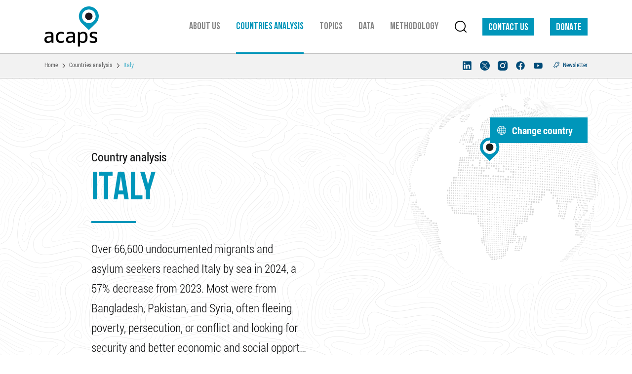

--- FILE ---
content_type: text/html; charset=utf-8
request_url: https://www.acaps.org/en/countries/italy?acaps_mode=advanced
body_size: 8673
content:
<!DOCTYPE html>
<html dir="ltr" lang="en-us">
<head>

<meta charset="utf-8">
<!-- 
	This website is powered by TYPO3 - inspiring people to share!
	TYPO3 is a free open source Content Management Framework initially created by Kasper Skaarhoj and licensed under GNU/GPL.
	TYPO3 is copyright 1998-2025 of Kasper Skaarhoj. Extensions are copyright of their respective owners.
	Information and contribution at https://typo3.org/
-->



<title>Italy | ACAPS</title>
<meta http-equiv="x-ua-compatible" content="IE=edge" />
<meta name="generator" content="TYPO3 CMS" />
<meta name="description" content="More than 105,000 migrants reached Italy by sea in 2022, a 55% increase in sea arrivals compared with 2021. Most migrants and asylum seekers are from Bangladesh, Egypt, or Tunisia. " />
<meta name="viewport" content="width=device-width, initial-scale=1, minimum-scale=1" />
<meta name="robots" content="index,follow" />
<meta property="og:image" content="https://www.acaps.org/fileadmin/_processed_/2/1/csm_acaps_logo_social_media_012bdf3774.png?v3" />
<meta property="og:image:url" content="https://www.acaps.org/fileadmin/_processed_/2/1/csm_acaps_logo_social_media_012bdf3774.png?v3" />
<meta property="og:image:width" content="582" />
<meta property="og:image:height" content="305" />
<meta property="og:image:alt" content="ACAPS logo" />
<meta property="og:title" content="Italy" />
<meta property="og:description" content="Over 66,600 undocumented migrants and asylum seekers reached Italy by sea in 2024, a 57% decrease from 2023. Most were from Bangladesh, Pakistan, and Syria, often fleeing poverty, persecution, or conflict and looking for security and better economic and social opportunities in Europe.
The migration journey through the Mediterranean Sea is among the most dangerous, with boats often capsizing and people remaining stranded at sea awaiting rescue. Once rescued, migrants and asylum seekers have urgent needs that include access to safety, medical care, protection, registration, and obtaining a legal status. Since 2023, logistical issues and legal authorisation requirements by the Italian Government have challenged and delayed NGO and INGO rescue operations. Work access is the main challenge for both documented and undocumented migrants and refugees in Italy. Many also face difficulties in accessing proper work contracts or renewing expired work permits, exposing them to exploitation.
In May 2025, Italy began applying a law allowing the forced transfer of migrants already detained in Italy to a facility in Albania without needing new judicial approval. This change weakens legal protections for migrants by removing court oversight, raising concerns about arbitrary detention and reduced access to asylum procedures. (UNHCR accessed 31/07/2025, UNHCR 11/04/2025, MSF accessed 31/07/2025, Emergency/SOS Mediterranee 17/07/2025, IM 13/05/2025) " />
<meta name="twitter:card" content="summary" />
<meta name="twitter:image" content="https://www.acaps.org/fileadmin/_processed_/6/6/csm_acaps_pointer_social_media_7d95478124.png?v3" />
<meta name="twitter:image:alt" content="ACAPS pointer social media" />
<meta name="twitter:title" content="Italy" />
<meta name="twitter:description" content="Over 66,600 undocumented migrants and asylum seekers reached Italy by sea in 2024, a 57% decrease from 2023. Most were from Bangladesh, Pakistan, and Syria, often fleeing poverty, persecution, or conflict and looking for security and better economic and social opportunities in Europe.
The migration journey through the Mediterranean Sea is among the most dangerous, with boats often capsizing and people remaining stranded at sea awaiting rescue. Once rescued, migrants and asylum seekers have urgent needs that include access to safety, medical care, protection, registration, and obtaining a legal status. Since 2023, logistical issues and legal authorisation requirements by the Italian Government have challenged and delayed NGO and INGO rescue operations. Work access is the main challenge for both documented and undocumented migrants and refugees in Italy. Many also face difficulties in accessing proper work contracts or renewing expired work permits, exposing them to exploitation.
In May 2025, Italy began applying a law allowing the forced transfer of migrants already detained in Italy to a facility in Albania without needing new judicial approval. This change weakens legal protections for migrants by removing court oversight, raising concerns about arbitrary detention and reduced access to asylum procedures. (UNHCR accessed 31/07/2025, UNHCR 11/04/2025, MSF accessed 31/07/2025, Emergency/SOS Mediterranee 17/07/2025, IM 13/05/2025) " />
<meta name="apple-mobile-web-app-capable" content="no" />
<meta name="google" content="notranslate" />


<link rel="stylesheet" href="/typo3temp/assets/compressed/merged-87ea7eace1fe3cf0f5bbf14acc62ad98-597717a88364c784456ea4da5040d2f2.css" media="all">







<link rel="prev" href="/en/countries/iraq"><link rel="next" href="/en/countries/jamaica">
<!-- Google Tag Manager -->
<script>(function(w,d,s,l,i){w[l]=w[l]||[];w[l].push({'gtm.start':
        new Date().getTime(),event:'gtm.js'});var f=d.getElementsByTagName(s)[0],
    j=d.createElement(s),dl=l!='dataLayer'?'&l='+l:'';j.async=true;j.src=
    'https://www.googletagmanager.com/gtm.js?id='+i+dl;f.parentNode.insertBefore(j,f);
})(window,document,'script','dataLayer','GTM-KJLGSFC');</script>
<!-- End Google Tag Manager -->



<link rel="shortcut icon" href="/typo3conf/ext/acaps_package/Resources/Public/Favicons/favicon.ico" type="image/x-icon" ><link rel="icon" href="/typo3conf/ext/acaps_package/Resources/Public/Favicons/favicon-32x32.png" sizes="32x32" type="image/png" ><link rel="icon" href="/typo3conf/ext/acaps_package/Resources/Public/Favicons/favicon-16x16.png" sizes="16x16" type="image/png" ><link rel="mask-icon" href="/typo3conf/ext/acaps_package/Resources/Public/Favicons/safari-pinned-tab.svg" color="#6be6b0" ><link rel="apple-touch-icon" href="/typo3conf/ext/acaps_package/Resources/Public/Favicons/apple-touch-icon.png" sizes="180x180" ><link rel="icon" href="/typo3conf/ext/acaps_package/Resources/Public/Favicons/android-chrome-192x192.png" sizes="192x192" type="image/png" ><link rel="icon" href="/typo3conf/ext/acaps_package/Resources/Public/Favicons/android-chrome-512x512.png" sizes="512x512" type="image/png" ><link rel="icon" href="/typo3conf/ext/acaps_package/Resources/Public/Favicons/favicon-16x16.png" sizes="16x16" type="image/png" ><link rel="icon" href="/typo3conf/ext/acaps_package/Resources/Public/Favicons/favicon-32x32.png" sizes="32x32" type="image/png" ><link rel="manifest" href="?type=1552338877" ><meta name="msapplication-TileColor" content="#ffffff"><meta name="theme-color" content="#ffffff"><meta name="msapplication-config" content="?type=1552339777"><meta name="apple-mobile-web-app-title" content="ACAPS"><meta name="application-name" content="ACAPS">
<script type="application/ld+json"> {                "@context": "http://schema.org",
                "@type": "WebSite","name": "ACAPS","url": "https://www.acaps.org/en/"} </script>
<link rel="canonical" href="https://www.acaps.org/en/countries/italy"/>

</head>
<body id="p303" class="page-303 pagelevel-3 language-0 backendlayout-default layout-default">


<!-- Google Tag Manager (noscript) -->
<noscript><iframe src="https://www.googletagmanager.com/ns.html?id=GTM-KJLGSFC"
                  height="0" width="0" style="display:none;visibility:hidden"></iframe></noscript>
<!-- End Google Tag Manager (noscript) -->






<div id="top"></div><div class="body-bg "><div id="cookieconsent"><span data-cookieconsent-setting="cookie.expiryDays" data-cookieconsent-value="365"></span><span data-cookieconsent-setting="content.header" data-cookieconsent-value="Cookies used on the website!"></span><span data-cookieconsent-setting="content.message" data-cookieconsent-value="This website uses cookies to ensure you get the best experience on our website."></span><span data-cookieconsent-setting="content.dismiss" data-cookieconsent-value="Got it!"></span><span data-cookieconsent-setting="content.allow" data-cookieconsent-value="Allow cookies"></span><span data-cookieconsent-setting="content.deny" data-cookieconsent-value="Decline"></span><span data-cookieconsent-setting="content.link" data-cookieconsent-value="Learn more"></span><span data-cookieconsent-setting="content.href" data-cookieconsent-value=""></span><span data-cookieconsent-setting="layout" data-cookieconsent-value="basic"></span><span data-cookieconsent-setting="type" data-cookieconsent-value="info"></span><span data-cookieconsent-setting="position" data-cookieconsent-value="bottom"></span><span data-cookieconsent-setting="revokable" data-cookieconsent-value="0"></span><span data-cookieconsent-setting="static" data-cookieconsent-value="0"></span><span data-cookieconsent-setting="location" data-cookieconsent-value="0"></span><span data-cookieconsent-setting="law.countryCode" data-cookieconsent-value=""></span><span data-cookieconsent-setting="law.regionalLaw" data-cookieconsent-value="1"></span></div><a class="visually-hidden-focusable" href="#page-content"><span>Skip to main content</span></a><header id="page-header" class="bp-page-header navbar navbar-mainnavigation navbar-default navbar-has-image navbar-top"><div class="container-xl"><a class="navbar-brand navbar-brand-image" title="ACAPS" href="/en/"><img class="navbar-brand-logo-normal" src="/typo3conf/ext/acaps_package/Resources/Public/Images/logo.svg" alt="ACAPS" height="52" width="192"><img class="navbar-brand-logo-inverted" src="/typo3conf/ext/acaps_package/Resources/Public/Images/logo-inverted.svg" alt="ACAPS" height="52" width="192"></a><button class="navbar-toggler collapsed" type="button" data-toggle="collapse" data-bs-toggle="collapse" data-target="#mainnavigation" data-bs-target="#mainnavigation" aria-controls="mainnavigation" aria-expanded="false" aria-label="Toggle navigation"><span class="navbar-toggler-icon"></span></button><div class="search-mobile d-lg-none"><a href="/en/search" class="nav-link"><span class="nav-link-icon"><!-- <?xml version="1.0" encoding="UTF-8"?><svg version="1.1" width="24px" height="24px" viewBox="0 0 24.0 24.0" xmlns="http://www.w3.org/2000/svg" xmlns:xlink="http://www.w3.org/1999/xlink"><defs><clipPath id="52541059510453117115106107"><path d="M1440,0 L1440,4848 L0,4848 L0,0 L1440,0 Z"></path></clipPath><clipPath id="1081091215411498097107120"><path d="M1440,0 L1440,2064 L0,2064 L0,0 L1440,0 Z"></path></clipPath><clipPath id="455712211998119985245103"><path d="M1440,0 L1440,109 L0,109 L0,0 L1440,0 Z"></path></clipPath><clipPath id="121499711110910610410045118"><path d="M40,0 L40,40 L0,40 L0,0 L40,0 Z"></path></clipPath><clipPath id="10510311356951129712012050"><path d="M11.0254764,0 C17.1146788,0 22.0509527,4.93627391 22.0509527,11.0254764 C22.0509527,13.7389305 21.0707331,16.2234421 19.445076,18.144229 L23.7308927,22.4315279 C24.0897024,22.7903376 24.0897024,23.372083 23.7308927,23.7308927 C23.372083,24.0897024 22.7903376,24.0897024 22.4315279,23.7308927 L18.144229,19.445076 C16.2234421,21.0707331 13.7389305,22.0509527 11.0254764,22.0509527 C4.93627391,22.0509527 0,17.1146788 0,11.0254764 C0,4.93627391 4.93627391,0 11.0254764,0 Z M11.0254764,1.83757939 C5.95114098,1.83757939 1.83757939,5.95114098 1.83757939,11.0254764 C1.83757939,16.0998117 5.95114098,20.2133733 11.0254764,20.2133733 C16.0998117,20.2133733 20.2133733,16.0998117 20.2133733,11.0254764 C20.2133733,5.95114098 16.0998117,1.83757939 11.0254764,1.83757939 Z"></path></clipPath></defs><g transform="translate(-1230.0 -40.0)"><g clip-path="url(#52541059510453117115106107)"><g clip-path="url(#1081091215411498097107120)"><polygon points="0,0 1440,0 1440,2064 0,2064 0,0" stroke="none" fill="#FFFFFF"></polygon></g><g clip-path="url(#455712211998119985245103)"><polygon points="0,0 1440,0 1440,109 0,109 0,0" stroke="none" fill="#FFFFFF"></polygon></g><g transform="translate(1222.0 32.0)"><g clip-path="url(#121499711110910610410045118)"><polygon points="0,0 40,0 40,40 0,40 0,0" stroke="none" fill="#FEFEFE"></polygon></g><g transform="translate(8.0 7.999999999999895)"><g clip-path="url(#10510311356951129712012050)"><polygon points="0,0 24,0 24,24 0,24 0,0" stroke="none" fill="#000000"></polygon></g></g></g></g></g></svg>--></span></a></div><nav id="mainnavigation" class="collapse navbar-collapse justify-content-end"><ul class="navbar-nav"><li class="nav-item"><a href="/en/about-us/who-we-are" id="nav-item-164" class="nav-link" title="About us"><span class="nav-link-text">About us</span></a></li><li class="nav-item active"><a href="/en/countries" id="nav-item-166" class="nav-link" title="Countries analysis"><span class="nav-link-text">Countries analysis</span></a></li><li class="nav-item"><a href="/en/thematics" id="nav-item-165" class="nav-link" title="TOPICS"><span class="nav-link-text">TOPICS</span></a></li><li class="nav-item"><a href="/en/data" id="nav-item-167" class="nav-link" title="Data"><span class="nav-link-text">Data</span></a></li><li class="nav-item"><a href="/en/methodology/our-approach" id="nav-item-168" class="nav-link" title="Methodology"><span class="nav-link-text">Methodology</span></a></li><li class="d-none d-lg-block nav-item search-link"><a href="/en/search" class="nav-link"><span class="nav-link-icon"><!-- <?xml version="1.0" encoding="UTF-8"?><svg version="1.1" width="24px" height="24px" viewBox="0 0 24.0 24.0" xmlns="http://www.w3.org/2000/svg" xmlns:xlink="http://www.w3.org/1999/xlink"><defs><clipPath id="52541059510453117115106107"><path d="M1440,0 L1440,4848 L0,4848 L0,0 L1440,0 Z"></path></clipPath><clipPath id="1081091215411498097107120"><path d="M1440,0 L1440,2064 L0,2064 L0,0 L1440,0 Z"></path></clipPath><clipPath id="455712211998119985245103"><path d="M1440,0 L1440,109 L0,109 L0,0 L1440,0 Z"></path></clipPath><clipPath id="121499711110910610410045118"><path d="M40,0 L40,40 L0,40 L0,0 L40,0 Z"></path></clipPath><clipPath id="10510311356951129712012050"><path d="M11.0254764,0 C17.1146788,0 22.0509527,4.93627391 22.0509527,11.0254764 C22.0509527,13.7389305 21.0707331,16.2234421 19.445076,18.144229 L23.7308927,22.4315279 C24.0897024,22.7903376 24.0897024,23.372083 23.7308927,23.7308927 C23.372083,24.0897024 22.7903376,24.0897024 22.4315279,23.7308927 L18.144229,19.445076 C16.2234421,21.0707331 13.7389305,22.0509527 11.0254764,22.0509527 C4.93627391,22.0509527 0,17.1146788 0,11.0254764 C0,4.93627391 4.93627391,0 11.0254764,0 Z M11.0254764,1.83757939 C5.95114098,1.83757939 1.83757939,5.95114098 1.83757939,11.0254764 C1.83757939,16.0998117 5.95114098,20.2133733 11.0254764,20.2133733 C16.0998117,20.2133733 20.2133733,16.0998117 20.2133733,11.0254764 C20.2133733,5.95114098 16.0998117,1.83757939 11.0254764,1.83757939 Z"></path></clipPath></defs><g transform="translate(-1230.0 -40.0)"><g clip-path="url(#52541059510453117115106107)"><g clip-path="url(#1081091215411498097107120)"><polygon points="0,0 1440,0 1440,2064 0,2064 0,0" stroke="none" fill="#FFFFFF"></polygon></g><g clip-path="url(#455712211998119985245103)"><polygon points="0,0 1440,0 1440,109 0,109 0,0" stroke="none" fill="#FFFFFF"></polygon></g><g transform="translate(1222.0 32.0)"><g clip-path="url(#121499711110910610410045118)"><polygon points="0,0 40,0 40,40 0,40 0,0" stroke="none" fill="#FEFEFE"></polygon></g><g transform="translate(8.0 7.999999999999895)"><g clip-path="url(#10510311356951129712012050)"><polygon points="0,0 24,0 24,24 0,24 0,0" stroke="none" fill="#000000"></polygon></g></g></g></g></g></svg>--></span></a></li><li class="nav-item" id="contact-link"><a href="/en/contact" class="btn btn-secondary">
                Contact us
            </a></li><li class="nav-item" id="donate-link"><a href="/en/make-a-donation?type=donate" target="_blank" class="btn btn-secondary">
                    DONATE
                </a></li></ul></nav><div id="search-frm-wrapper"><form action="" id="search-frm"><input type="text"><div class="close"></div></form></div></div></header><nav class="breadcrumb-section" aria-label="Breadcrumb"><div class="container-xl"><p class="visually-hidden" id="breadcrumb">You are here:</p><div class="d-flex justify-content-between"><ol class="breadcrumb"><li class="breadcrumb-item"><a class="breadcrumb-link" href="/en/" title="Home"><span class="breadcrumb-link-title"><span class="breadcrumb-text">Home</span></span></a></li><li class="breadcrumb-item"><a class="breadcrumb-link" href="/en/countries" title="Countries analysis"><span class="breadcrumb-link-title"><span class="breadcrumb-text">Countries analysis</span></span></a></li><li class="breadcrumb-item active" aria-current="page"><span class="breadcrumb-link-title"><span class="breadcrumb-text">Italy</span></span></li></ol><ul class="nav breadcrumb-links"><li class="nav-item"><div class="sociallinks"><ul class="sociallinks-list justify-content-center justify-content-lg-start"><li class="sociallinks-item sociallinks-item-linkedin" title="LinkedIn"><a class="sociallinks-link sociallinks-link-linkedin" href="https://www.linkedin.com/company/acaps---assessment-capacities-project" rel="noopener" target="_blank"><img alt="LinkedIn" width="20" src="/typo3conf/ext/acaps_package/Resources/Public/Images/social/actions-brand-linkedin-inverted.svg"></a></li><li class="sociallinks-item sociallinks-item-twitter" title="X"><a class="sociallinks-link sociallinks-link-twitter" href="https://x.com/acapsproject" rel="noopener" target="_blank"><img alt="X" width="20" src="/typo3conf/ext/acaps_package/Resources/Public/Images/social/actions-brand-twitter-inverted.svg"></a></li><li class="sociallinks-item sociallinks-item-instagram" title="Instagram"><a class="sociallinks-link sociallinks-link-instagram" href="https://www.instagram.com/acapsproject/" rel="noopener" target="_blank"><img alt="Instagram" width="20" src="/typo3conf/ext/acaps_package/Resources/Public/Images/social/actions-brand-instagram-inverted.svg"></a></li><li class="sociallinks-item sociallinks-item-facebook" title="Facebook"><a class="sociallinks-link sociallinks-link-facebook" href="https://www.facebook.com/pages/Acaps-Assessment-%20Capacities-Project/186710541344089?fref=ts" rel="noopener" target="_blank"><img alt="Facebook" width="20" src="/typo3conf/ext/acaps_package/Resources/Public/Images/social/actions-brand-facebook-inverted.svg"></a></li><li class="sociallinks-item sociallinks-item-youtube" title="YouTube"><a class="sociallinks-link sociallinks-link-youtube" href="https://www.youtube.com/user/AcapsGeneva" rel="noopener" target="_blank"><img alt="YouTube" width="20" src="/typo3conf/ext/acaps_package/Resources/Public/Images/social/actions-brand-youtube-inverted.svg"></a></li></ul></div></li><li class="nav-item"><a href="/en/newsletter">
                                Newsletter
                            </a></li></ul></div></div></nav><div id="page-intro" class="intro "><div class="intro-bg white"><div class="intro-overlay " style="background-image: url(/fileadmin/Page/Thumbnail/Italy.svg);"><div class="container"><div class="row align-items-start"><div class="intro-country-btn text-start text-lg-end"><a href="/en/countries" class="btn btn-secondary">
                        Change country
                    </a></div><div class="col-12 col-lg-6 order-lg-2"></div><div class="col-12 col-lg-5 offset-lg-1 order-lg-1 content-left"><p class="over-title">
        Country analysis
    </p><h1 class="blue">Italy</h1><hr /><div class="clamp-text"><p></p><p>Over 66,600 undocumented migrants and asylum seekers reached Italy by sea in 2024, a 57% decrease from 2023. Most were from Bangladesh, Pakistan, and Syria, often fleeing poverty, persecution, or conflict and looking for security and better economic and social opportunities in Europe.</p><p>The migration journey through the Mediterranean Sea is among the most dangerous, with boats often capsizing and people remaining stranded at sea awaiting rescue. Once rescued, migrants and asylum seekers have urgent needs that include access to safety, medical care, protection, registration, and obtaining a legal status. Since 2023, logistical issues and legal authorisation requirements by the Italian Government have challenged and delayed NGO and INGO rescue operations. Work access is the main challenge for both documented and undocumented migrants and refugees in Italy. Many also face difficulties in accessing proper work contracts or renewing expired work permits, exposing them to exploitation.</p><p>In May 2025, Italy began applying a law allowing the forced transfer of migrants already detained in Italy to a facility in Albania without needing new judicial approval. This change weakens legal protections for migrants by removing court oversight, raising concerns about arbitrary detention and reduced access to asylum procedures. (<a href="https://data.unhcr.org/en/situations/mediterranean/location/5205" target="_blank" rel="noreferrer">UNHCR accessed 31/07/2025</a>, <a href="https://reliefweb.int/report/italy/italy-sea-arrivals-dashboard-december-2024" target="_blank" rel="noreferrer">UNHCR 11/04/2025</a>, <a href="https://www.msf.org/mediterranean-migration-depth" target="_blank" rel="noreferrer">MSF accessed 31/07/2025</a>, <a href="https://reliefweb.int/report/italy/joint-statement-obstruction-search-and-rescue-vessels-causes-hundreds-deaths-sea" target="_blank" rel="noreferrer">Emergency/SOS Mediterranee 17/07/2025</a>, <a href="https://www.infomigrants.net/en/post/64525/italys-highest-court-green-lights-center-in-albania" target="_blank" rel="noreferrer">IM 13/05/2025</a>) </p></div><div class="full-text d-none"><p></p><p>Over 66,600 undocumented migrants and asylum seekers reached Italy by sea in 2024, a 57% decrease from 2023. Most were from Bangladesh, Pakistan, and Syria, often fleeing poverty, persecution, or conflict and looking for security and better economic and social opportunities in Europe.</p><p>The migration journey through the Mediterranean Sea is among the most dangerous, with boats often capsizing and people remaining stranded at sea awaiting rescue. Once rescued, migrants and asylum seekers have urgent needs that include access to safety, medical care, protection, registration, and obtaining a legal status. Since 2023, logistical issues and legal authorisation requirements by the Italian Government have challenged and delayed NGO and INGO rescue operations. Work access is the main challenge for both documented and undocumented migrants and refugees in Italy. Many also face difficulties in accessing proper work contracts or renewing expired work permits, exposing them to exploitation.</p><p>In May 2025, Italy began applying a law allowing the forced transfer of migrants already detained in Italy to a facility in Albania without needing new judicial approval. This change weakens legal protections for migrants by removing court oversight, raising concerns about arbitrary detention and reduced access to asylum procedures. (<a href="https://data.unhcr.org/en/situations/mediterranean/location/5205" target="_blank" rel="noreferrer">UNHCR accessed 31/07/2025</a>, <a href="https://reliefweb.int/report/italy/italy-sea-arrivals-dashboard-december-2024" target="_blank" rel="noreferrer">UNHCR 11/04/2025</a>, <a href="https://www.msf.org/mediterranean-migration-depth" target="_blank" rel="noreferrer">MSF accessed 31/07/2025</a>, <a href="https://reliefweb.int/report/italy/joint-statement-obstruction-search-and-rescue-vessels-causes-hundreds-deaths-sea" target="_blank" rel="noreferrer">Emergency/SOS Mediterranee 17/07/2025</a>, <a href="https://www.infomigrants.net/en/post/64525/italys-highest-court-green-lights-center-in-albania" target="_blank" rel="noreferrer">IM 13/05/2025</a>) </p></div><div class="clamp-text-trigger mt-3"><a href="#" class="btn btn-outline-secondary read-more"
               data-viewmore="View more"
               data-viewless="View less"
            >
                View more
            </a></div></div></div></div></div></div></div><div id="page-content" class="bp-page-content main-section"><!--TYPO3SEARCH_begin--><section id="rolling-feeds" class="frame frame-space-after-normal frame-space-before-normal"><div class="container"><div class="frame-header"><h2>
                    Latest updates on
                    <span class="text-secondary">country situation</span></h2></div><div class="rolling-feeds-items"><div class="rolling-feeds-item"><div class="content-inner"><p class="date">15 June 2023</p><p><p>Access constraints restricting migrant rescue ships in Italian waters have recently increased, with incidents of Italian authorities detaining ships. Two ships faced detention for 20 days starting 2 June 2023, and a third ship faced another 20-day detention on 15 June for breaching new regulations imposed in January specifying the allowable number of rescue operations and ports to use. The constraints will likely hinder rescue operations for people stranded at the Mediterranean Sea. (<a href="https://www.infomigrants.net/en/post/49418/sea-rescue-ngos-face-detention-after-rescued-migrants-disembark-in-italy">Info Migrants 05/06/2023</a>, <a href="https://www.aljazeera.com/news/2023/6/3/italy-detains-two-ngo-vessels-for-defying-new-rescue-law">Al Jazeera 03/06/2023</a>, <a href="https://www.infomigrants.net/en/post/49725/another-mediterranean-migrant-rescue-ship-detained-in-italy">Info Migrants 16/06/2023</a>)</p></p></div></div></div></div></section><section id="crises" class="frame frame-space-after-normal frame-space-before-normal"><div class="container align-items-stretch"><div class="row"><div class="col-12 col-lg-4 mb-4 mb-lg-0 sticky-block"><div class="header"><h2><span class="text-secondary">current crises</span><br/>
                            in
                            Italy
                        </h2><hr/><p>These crises have been identified through the INFORM Severity Index, a tool for measuring and comparing the severity of humanitarian crises globally.</p><p><a href="/en/thematics/all-topics/inform-severity-index" class="btn btn-secondary">Read more about the Index</a></p></div></div><div class="col-12 col-lg-7 offset-lg-1 mt-lg-8"><div class="crisis-item bg-white shadow-lg mb-4 p-4 border-start border-2 border-secondary"><p class="title">ITA002 - International displacement</p><p class="small"><small>
                Last updated 20/11/2025
            </small></p><hr/><div class="row"><div class="col-12 col-md-3 mb-2 mb-lg-0"><p class="subtitle">
                    Drivers
                </p><p>
                    
                        International Displacement<br /></p></div><div class="col-12 col-md-3 mb-2 mb-lg-0"><p class="subtitle">
                    Crisis level
                </p><p>Country</p></div><div class="col-12 col-md-3 mb-2 mb-lg-0"><p class="subtitle">
                    Severity level
                </p><p><span class="crisis-severity-2">1.8 Low</span></p></div><div class="col-12 col-md-3"><p class="subtitle">
                    Access constraints
                </p><p>2.0</p></div></div></div></div></div></div></section>


        
        
    




    <section id="data-products">
        <div class="container">
            <div class="row">
                <div class="col-12 col-lg-4 mb-4 mb-lg-0 sticky-block">

                    
                            
    <div class="header">
        <h2>
            <span class="text-secondary">Analysis products</span><br/>
            on
            Italy
        </h2>
        
    </div>

                        

                </div>
                <div class="col-12 col-lg-7 offset-lg-1 mt-lg-8">

                    

                    <div class="data-products-grid">

                        

                        
                            <div class="data-product"><div class="main-content row"><div class="col-12 col-md-5 order-3 order-md-1"><div class="document-thumbnail p-1 shadow-lg"><a href="/fileadmin/Data_Product/Main_media/20170407_refugee_migrant_crisis_in_europe_senarios_acaps_ifrc_0.pdf"
                           target="_blank" class="btn download"><img class="img-fluid w-100" title="Humanitarian Response Plan 2022" alt="Humanitarian Response Plan 2022" loading="lazy" src="/fileadmin/_processed_/c/a/csm_20170407_refugee_migrant_crisis_in_europe_senarios_acaps_ifrc_0_603743b13f.webp" width="418" height="296" /></a></div></div><div class="col-12 col-md-7 order-2"><p class="date">07 April 2017</p><h2 class="title">Humanitarian Response Plan 2022</h2><p class="type">
                DOCUMENT
                
                    / PDF
                
                
                    / 901 KB
                
            </p><div class="text"><p>ACAPS and the International Federation of Red Cross and Red Crescent Societies have produced a new set of Central and West Mediterranean&nbsp;migration scenarios, outlining possible developments in migration via Libya, Italy, Spain and other transit countries&nbsp;over the next six months.</p></div></div><div class="col-12 order-last tags-container tags-container"><div class="content-left"><span class="badge bg-secondary me-3">Mixed migration</span></div><div class="content-right"><a href="/fileadmin/Data_Product/Main_media/20170407_refugee_migrant_crisis_in_europe_senarios_acaps_ifrc_0.pdf"
                       target="_blank" class="btn download"></a></div></div></div></div>
                        
                            <div class="data-product"><div class="main-content row"><div class="col-12 col-md-5 order-3 order-md-1"><div class="document-thumbnail p-1 shadow-lg"><a href="/fileadmin/Data_Product/Main_media/b-acaps-start-bn-the-balkans-asylum-seekers-migrants-and-refugees-in-transit-17-nov-2015.pdf"
                           target="_blank" class="btn download"><img class="img-fluid w-100" title="The Balkans: Asylum Seekers, Migrants, and Refugees in Transit" alt="The Balkans: Asylum Seekers, Migrants, and Refugees in Transit" loading="lazy" src="/fileadmin/_processed_/8/0/csm_b-acaps-start-bn-the-balkans-asylum-seekers-migrants-and-refugees-in-transit-17-nov-2015_75c695c49f.webp" width="418" height="296" /></a></div></div><div class="col-12 col-md-7 order-2"><p class="date">18 March 2016</p><h2 class="title">The Balkans: Asylum Seekers, Migrants, and Refugees in Transit</h2><p class="type">
                DOCUMENT
                
                    / PDF
                
                
                    / 777 KB
                
            </p><div class="text"><p>As of 16 November, close to 820,000 people have arrived in Europe by sea in 2015. 85% of the arrivals are from the world’s top ten refugee-producing countries. As the sea route to Italy via North Africa is longer and more risky, and as the number of Syrians has increased, more people are travelling through Greece and then through the Balkans to reach northern and western Europe.</p></div></div><div class="col-12 order-last tags-container tags-container"><div class="content-left"><span class="badge bg-secondary me-3">Mixed migration</span></div><div class="content-right"><a href="/fileadmin/Data_Product/Main_media/b-acaps-start-bn-the-balkans-asylum-seekers-migrants-and-refugees-in-transit-17-nov-2015.pdf"
                       target="_blank" class="btn download"></a></div></div></div></div>
                        

                        
                            <a class="btn btn-outline-secondary view-more" href="/en/countries/archives?tx_acapspackage_dataproductlist%5Bfilter%5D%5Bcountry%5D=303&amp;cHash=d3aa109b205029cce268bf20d0215014">
                                View more
                            </a>
                        

                    </div>

                    

                </div>
            </div>
        </div>
    </section>









<!--TYPO3SEARCH_end--></div><footer id="page-footer" class="bp-page-footer"><section class="section pre-footer-country pre-footer-country-content"><div class="container"><div class="row"><div class="col-12 col-lg-6 mb-2 mb-lg-0"><div class="content-container justify-content-center bg-primary"><div class="content-inner"><h2>
                                COUNTRY CONTACT
                            </h2><hr/><div class="contact-information"><p>Send your request to the</p><p><strong>CrisisInSight team</strong></p></div><a class="btn btn-default" href="mailto:crisisinsight_contact@acaps.org">
                                    Contact us
                                </a></div><div class="content-inner"><div class="map"><img class="img-fluid" title="ACAPS" alt="ACAPS" src="/typo3conf/ext/acaps_package/Resources/Public/Images/countries_iso2/IT.svg" width="200" height="210" /></div></div></div></div><div class="col-12 col-lg-6"><div class="content-container justify-content-left bg-primary"><div class="content-inner w-100"><h2>
                            CONTRIBUTE TO OUR ANALYSIS
                        </h2><hr/><p>
                            If you’re interested in collaborating with us and have insights to share about this context, we’d love to hear from you!
                        </p><a class="btn btn-default" href="/en/become-a-contributor?country_iso3=ITA&amp;type=contribute&amp;cHash=1b27cae413a0c83b78cabf9c2ae3fcea">
                            Get in touch
                        </a></div></div></div></div></div></section><section class="section pre-footer-section pre-footer-section-content bg-primary text-white"><div class="container"><div class="row justify-content-around"><div class="col col-12 text-center"><h2>
                    ACAPS NEEDS YOU
                </h2></div><div class="col-md-12 col-lg-4 text-center"><img src="/typo3conf/ext/acaps_package/Resources/Public/Images/feedback.svg" alt="feedback"/><h3>
                        GIVE US FEEDBACK
                    </h3><p></p><div class="link"><a class="btn btn-outline-light" href="/en/give-your-feedback?type=feedback">
                            More info
                        </a></div></div><div class="col-md-12 col-lg-4 text-center"><img src="/typo3conf/ext/acaps_package/Resources/Public/Images/contribute.svg" alt="contribute"/><h3>
                        BECOME A CONTRIBUTOR
                    </h3><p></p><div class="link"><a class="btn btn-outline-light" href="/en/become-a-contributor?type=contribute">
                            More info
                        </a></div></div><div class="col-md-12 col-lg-4 text-center"><img src="/typo3conf/ext/acaps_package/Resources/Public/Images/donate.svg" alt="donate"/><h3>
                        FUND OUR WORK
                    </h3><p></p><div class="link"><a class="btn btn-outline-light" href="/en/make-a-donation?type=donate">
                            More info
                        </a></div></div></div></div></section><section class="section footer-section footer-section-content"><div class="container-fluid"><div class="row"><div class="col-12 col-lg-2"><a href="/en/"><img class="footer-logo" alt="ACAPS" src="/typo3conf/ext/acaps_package/Resources/Public/Images/logo-inverted.svg" width="115" height="86" /></a></div><div class="col-12 col-lg-2"><ul class="nav flex-column"><li class="nav-item"><a href="/en/" class="nav-link">Home</a></li><li class="nav-item"><a href="/en/about-us/who-we-are" class="nav-link">About us</a></li><li class="nav-item"><a href="/en/countries" class="nav-link">Countries analysis</a></li></ul></div><div class="col-12 col-lg-2"><ul class="nav flex-column"><li class="nav-item"><a href="/en/thematics" class="nav-link">TOPICS</a></li><li class="nav-item"><a href="/en/data" class="nav-link">Data</a></li><li class="nav-item"><a href="/en/methodology/our-approach" class="nav-link">Methodology</a></li></ul></div><div class="col-12 col-lg-2"><a href="/en/newsletter" class="btn btn-default">
                    ACAPS Newsletter
                </a><br /><a href="/en/reporting-sexual-exploitation-abuse-and-harassment-seah" class="btn btn-default mt-2">
                    Reporting SEAH
                </a></div><div class="col-12 col-lg-2"><a href="/en/contact" class="btn btn-default">
                    Contact us
                </a><br /><a href="https://api.acaps.org/" target="_blank" class="btn btn-default mt-2" rel="noreferrer">
                    ACAPS API
                </a></div><div class="col-12 col-lg-2"><div class="footer-sociallinks"><div class="sociallinks"><h5>Follow us on</h5><ul class="sociallinks-list justify-content-center justify-content-lg-start"><li class="sociallinks-item sociallinks-item-linkedin" title="LinkedIn"><a class="sociallinks-link sociallinks-link-linkedin" href="https://www.linkedin.com/company/acaps---assessment-capacities-project" rel="noopener" target="_blank"><img alt="LinkedIn" width="20" src="/typo3conf/ext/acaps_package/Resources/Public/Images/social/actions-brand-linkedin.svg"></a></li><li class="sociallinks-item sociallinks-item-twitter" title="X"><a class="sociallinks-link sociallinks-link-twitter" href="https://x.com/acapsproject" rel="noopener" target="_blank"><img alt="X" width="20" src="/typo3conf/ext/acaps_package/Resources/Public/Images/social/actions-brand-twitter.svg"></a></li><li class="sociallinks-item sociallinks-item-instagram" title="Instagram"><a class="sociallinks-link sociallinks-link-instagram" href="https://www.instagram.com/acapsproject/" rel="noopener" target="_blank"><img alt="Instagram" width="20" src="/typo3conf/ext/acaps_package/Resources/Public/Images/social/actions-brand-instagram.svg"></a></li><li class="sociallinks-item sociallinks-item-facebook" title="Facebook"><a class="sociallinks-link sociallinks-link-facebook" href="https://www.facebook.com/pages/Acaps-Assessment-%20Capacities-Project/186710541344089?fref=ts" rel="noopener" target="_blank"><img alt="Facebook" width="20" src="/typo3conf/ext/acaps_package/Resources/Public/Images/social/actions-brand-facebook.svg"></a></li><li class="sociallinks-item sociallinks-item-youtube" title="YouTube"><a class="sociallinks-link sociallinks-link-youtube" href="https://www.youtube.com/user/AcapsGeneva" rel="noopener" target="_blank"><img alt="YouTube" width="20" src="/typo3conf/ext/acaps_package/Resources/Public/Images/social/actions-brand-youtube.svg"></a></li></ul></div></div></div></div></div></section><section class="section footer-section footer-section-meta"><div class="frame frame-background-none"><div class="container-fluid"><div class="row"><div class="col-12 col-lg-2"><div class="footer-copyright justify-content-center justify-content-lg-start"><p>© ACAPS 2025</p></div></div><div class="col-12 col-lg-10"><ul class="nav justify-content-center justify-content-lg-end"><li class="nav-item"><a href="/en/terms-of-service" class="nav-link">Terms of service</a></li><li class="nav-item"><a href="/en/privacy-notice" class="nav-link">Privacy notice</a></li><li class="nav-item"><a href="/en/copyright" class="nav-link">Copyright</a></li><li class="nav-item"><a href="/en/about-us/work-with-us" class="nav-link">Career</a></li><li class="nav-item"><a href="/en/sitemap" class="nav-link">Sitemap</a></li></ul></div></div></div></div></section></footer><a class="scroll-top" title="Scroll to top" href="#top"><span class="scroll-top-icon"></span></a></div>



<script>
var axeptio_client_id = "6475ec4f53d2c2cd65985e8d";
var axeptio_cookiesVersion = "acaps-en";
window.axeptioSettings = {
    clientId: axeptio_client_id,
    cookiesVersion: axeptio_cookiesVersion,
};

(function(d, s) {
    var t = d.getElementsByTagName(s)[0], e = d.createElement(s);
    e.async = true; e.src = "//static.axept.io/sdk.js";
    t.parentNode.insertBefore(e, t);
})(document, "script");
</script>
<script src="/typo3temp/assets/compressed/app-53d10fad1c0c7b10a27c03c90abcb9e0.js"></script>
<script src="/typo3temp/assets/compressed/runtime-b6ae329ae9de44fa8ca08b3decd79572.js"></script>

<script src="/typo3temp/assets/compressed/merged-d0e65c8b4c8a331e428c161c7dd497ac-e85be15da54ba3f9369704756e0ea815.js"></script>



</body>
</html>

--- FILE ---
content_type: text/css
request_url: https://www.acaps.org/typo3temp/assets/compressed/merged-87ea7eace1fe3cf0f5bbf14acc62ad98-597717a88364c784456ea4da5040d2f2.css
body_size: 70601
content:
@charset "UTF-8";:root{--mobile-limit:992px;--search-frm-width:0;--search-frm-right:0;--bs-blue:#0d6efd;--bs-indigo:#6610f2;--bs-purple:#6f42c1;--bs-pink:#d63384;--bs-red:#dc3545;--bs-orange:#fd7e14;--bs-yellow:#ffc107;--bs-green:#198754;--bs-teal:#20c997;--bs-cyan:#0dcaf0;--bs-black:#000;--bs-white:#fff;--bs-gray:#6c6c6c;--bs-gray-dark:#313131;--bs-gray-100:#f8f8f8;--bs-gray-200:#e9e9e9;--bs-gray-300:#dedede;--bs-gray-400:#cecece;--bs-gray-500:#ababab;--bs-gray-600:#6c6c6c;--bs-gray-700:#494949;--bs-gray-800:#313131;--bs-gray-900:#212121;--bs-primary:#004b78;--bs-secondary:#0096ba;--bs-tertiary:#f4a261;--bs-quaternary:#e9c46a;--bs-success:#5c9b53;--bs-info:#319fc0;--bs-warning:#f0ad4e;--bs-danger:#d43d3d;--bs-default:#eaebec;--bs-lighter:#f8f8f8;--bs-light:#e9e9e9;--bs-dark:#313131;--bs-darker:#212121;--bs-primary-rgb:0,75,120;--bs-secondary-rgb:0,150,186;--bs-tertiary-rgb:244,162,97;--bs-quaternary-rgb:233,196,106;--bs-success-rgb:92,155,83;--bs-info-rgb:49,159,192;--bs-warning-rgb:240,173,78;--bs-danger-rgb:212,61,61;--bs-default-rgb:234,235,236;--bs-lighter-rgb:248,248,248;--bs-light-rgb:233,233,233;--bs-dark-rgb:49,49,49;--bs-darker-rgb:33,33,33;--bs-white-rgb:255,255,255;--bs-black-rgb:0,0,0;--bs-body-color-rgb:33,33,33;--bs-body-bg-rgb:255,255,255;--bs-font-sans-serif:system-ui,-apple-system,"Segoe UI",Roboto,"Helvetica Neue","Noto Sans","Liberation Sans",Arial,sans-serif,"Apple Color Emoji","Segoe UI Emoji","Segoe UI Symbol","Noto Color Emoji";--bs-font-monospace:SFMono-Regular,Menlo,Monaco,Consolas,"Liberation Mono","Courier New",monospace;--bs-gradient:linear-gradient(180deg,hsla(0,0%,100%,.15),hsla(0,0%,100%,0));--bs-body-font-family:var(--bs-font-sans-serif);--bs-body-font-size:1rem;--bs-body-font-weight:400;--bs-body-line-height:1.5;--bs-body-color:#212121;--bs-body-bg:#fff;--bs-border-width:1px;--bs-border-style:solid;--bs-border-color:#d8d8d8;--bs-border-color-translucent:rgba(0,0,0,.175);--bs-border-radius:0.375rem;--bs-border-radius-sm:0.25rem;--bs-border-radius-lg:0.5rem;--bs-border-radius-xl:1rem;--bs-border-radius-2xl:2rem;--bs-border-radius-pill:50rem;--bs-link-color:#004b78;--bs-link-hover-color:#003c60;--bs-code-color:#d63384;--bs-highlight-bg:#fff3cd}*,:after,:before{box-sizing:border-box}@media (prefers-reduced-motion:no-preference){:root{scroll-behavior:smooth}}body{-webkit-text-size-adjust:100%;-webkit-tap-highlight-color:rgba(0,0,0,0);background-color:var(--bs-body-bg);color:var(--bs-body-color);font-family:var(--bs-body-font-family);font-size:var(--bs-body-font-size);font-weight:var(--bs-body-font-weight);line-height:var(--bs-body-line-height);margin:0;text-align:var(--bs-body-text-align)}hr{border:0;border-top:1px solid;color:inherit;margin:1.875rem 0;opacity:.25}.h1,.h2,.h3,.h4,.h5,.h6,h1,h2,h3,h4,h5,h6{font-weight:300;line-height:1.2;margin-bottom:.9375rem;margin-top:0}.h1,h1{font-size:calc(1.325rem + .9vw)}@media (min-width:1200px){.h1,h1{font-size:2rem}}.h2,h2{font-size:calc(1.3rem + .6vw)}@media (min-width:1200px){.h2,h2{font-size:1.75rem}}.h3,h3{font-size:calc(1.275rem + .3vw)}@media (min-width:1200px){.h3,h3{font-size:1.5rem}}.h4,h4{font-size:1.25rem}.h5,h5{font-size:1rem}.h6,h6{font-size:.85rem}p{margin-bottom:1rem;margin-top:0}abbr[title]{cursor:help;text-decoration:underline dotted;text-decoration-skip-ink:none}address{font-style:normal;line-height:inherit;margin-bottom:1rem}ol,ul{padding-left:2rem}dl,ol,ul{margin-bottom:1rem;margin-top:0}ol ol,ol ul,ul ol,ul ul{margin-bottom:0}dt{font-weight:700}dd{margin-bottom:.5rem;margin-left:0}blockquote{margin:0 0 1rem}b,strong{font-weight:bolder}.small,small{font-size:.875em}.mark,mark{background-color:var(--bs-highlight-bg);padding:.1875em}sub,sup{font-size:.75em;line-height:0;position:relative;vertical-align:baseline}sub{bottom:-.25em}sup{top:-.5em}a{color:var(--bs-link-color);text-decoration:none}a:hover{color:var(--bs-link-hover-color);text-decoration:underline}a:not([href]):not([class]),a:not([href]):not([class]):hover{color:inherit;text-decoration:none}code,kbd,pre,samp{font-family:var(--bs-font-monospace);font-size:1em}pre{display:block;font-size:.875em;margin-bottom:1rem;margin-top:0;overflow:auto}pre code{color:inherit;font-size:inherit;word-break:normal}code{word-wrap:break-word;color:var(--bs-code-color);font-size:.875em}a>code{color:inherit}kbd{background-color:var(--bs-body-color);color:var(--bs-body-bg);font-size:.875em;padding:.1875rem .375rem}kbd kbd{font-size:1em;padding:0}figure{margin:0 0 1rem}img,svg{vertical-align:middle}table{border-collapse:collapse;caption-side:bottom}caption{color:#6c6c6c;padding-bottom:.5rem;padding-top:.5rem;text-align:left}th{text-align:inherit;text-align:-webkit-match-parent}tbody,td,tfoot,th,thead,tr{border:0 solid;border-color:inherit}label{display:inline-block}button{border-radius:0}button:focus:not(:focus-visible){outline:0}button,input,optgroup,select,textarea{font-family:inherit;font-size:inherit;line-height:inherit;margin:0}button,select{text-transform:none}[role=button]{cursor:pointer}select{word-wrap:normal}select:disabled{opacity:1}[list]:not([type=date]):not([type=datetime-local]):not([type=month]):not([type=week]):not([type=time])::-webkit-calendar-picker-indicator{display:none!important}[type=button],[type=reset],[type=submit],button{-webkit-appearance:button}[type=button]:not(:disabled),[type=reset]:not(:disabled),[type=submit]:not(:disabled),button:not(:disabled){cursor:pointer}::-moz-focus-inner{border-style:none;padding:0}textarea{resize:vertical}fieldset{border:0;margin:0;min-width:0;padding:0}legend{float:left;font-size:calc(1.275rem + .3vw);line-height:inherit;margin-bottom:.5rem;padding:0;width:100%}@media (min-width:1200px){legend{font-size:1.5rem}}legend+*{clear:left}::-webkit-datetime-edit-day-field,::-webkit-datetime-edit-fields-wrapper,::-webkit-datetime-edit-hour-field,::-webkit-datetime-edit-minute,::-webkit-datetime-edit-month-field,::-webkit-datetime-edit-text,::-webkit-datetime-edit-year-field{padding:0}::-webkit-inner-spin-button{height:auto}[type=search]{-webkit-appearance:textfield;outline-offset:-2px}::-webkit-search-decoration{-webkit-appearance:none}::-webkit-color-swatch-wrapper{padding:0}::file-selector-button{-webkit-appearance:button;font:inherit}output{display:inline-block}summary{cursor:pointer;display:list-item}progress{vertical-align:baseline}[hidden]{display:none!important}.lead{font-size:1.25rem;font-weight:300}.display-1,.h1.awesome,h1.awesome{font-size:calc(1.425rem + 2.1vw);font-weight:300;line-height:1.2}@media (min-width:1200px){.display-1,.h1.awesome,h1.awesome{font-size:3rem}}.display-2,.h2.awesome,h2.awesome{font-size:calc(1.3875rem + 1.65vw);font-weight:300;line-height:1.2}@media (min-width:1200px){.display-2,.h2.awesome,h2.awesome{font-size:2.625rem}}.display-3,.h3.awesome,h3.awesome{font-size:calc(1.35rem + 1.2vw);font-weight:300;line-height:1.2}@media (min-width:1200px){.display-3,.h3.awesome,h3.awesome{font-size:2.25rem}}.display-4,.h4.awesome,h4.awesome{font-size:calc(1.3125rem + .75vw);font-weight:300;line-height:1.2}@media (min-width:1200px){.display-4,.h4.awesome,h4.awesome{font-size:1.875rem}}.display-5,.h5.awesome,h5.awesome{font-size:calc(1.275rem + .3vw);font-weight:300;line-height:1.2}@media (min-width:1200px){.display-5,.h5.awesome,h5.awesome{font-size:1.5rem}}.display-6,.h6.awesome,h6.awesome{font-size:calc(1.2525rem + .03vw);font-weight:300;line-height:1.2}@media (min-width:1200px){.display-6,.h6.awesome,h6.awesome{font-size:1.275rem}}.list-inline,.list-unstyled{list-style:none;padding-left:0}.list-inline-item,ul.list-inline>li{display:inline-block}.list-inline-item:not(:last-child),ul.list-inline>li:not(:last-child){margin-right:.5rem}.initialism{font-size:.875em;text-transform:uppercase}.blockquote{font-size:1.25rem;margin-bottom:1.875rem}.blockquote>:last-child{margin-bottom:0}.blockquote-footer{color:#6c6c6c;font-size:.875em;margin-bottom:1.875rem;margin-top:-1.875rem}.blockquote-footer:before{content:"— "}.img-fluid,.img-thumbnail{height:auto;max-width:100%}.img-thumbnail{background-color:#fff;border:1px solid var(--bs-border-color);box-shadow:0 .125rem .25rem rgba(0,0,0,.075);padding:.25rem}.figure{display:inline-block}.figure-img{line-height:1;margin-bottom:.9375rem}.figure-caption{color:#6c6c6c;font-size:.875em}.container,.container-fluid,.container-lg,.container-md,.container-sm,.container-xl,.container-xxl{--bs-gutter-x:40px;--bs-gutter-y:0;margin-left:auto;margin-right:auto;padding-left:calc(var(--bs-gutter-x)*.5);padding-right:calc(var(--bs-gutter-x)*.5);width:100%}@media (min-width:576px){.container,.container-sm{max-width:540px}}@media (min-width:768px){.container,.container-md,.container-sm{max-width:720px}}@media (min-width:992px){.container,.container-lg,.container-md,.container-sm{max-width:960px}}@media (min-width:1200px){.container,.container-lg,.container-md,.container-sm,.container-xl{max-width:1140px}}@media (min-width:1400px){.container,.container-lg,.container-md,.container-sm,.container-xl,.container-xxl{max-width:1320px}}.row{--bs-gutter-x:40px;--bs-gutter-y:0;display:flex;flex-wrap:wrap;margin-left:calc(var(--bs-gutter-x)*-.5);margin-right:calc(var(--bs-gutter-x)*-.5);margin-top:calc(var(--bs-gutter-y)*-1)}.row>*{flex-shrink:0;margin-top:var(--bs-gutter-y);max-width:100%;padding-left:calc(var(--bs-gutter-x)*.5);padding-right:calc(var(--bs-gutter-x)*.5);width:100%}.col{flex:1 0 0%}.row-cols-auto>*{flex:0 0 auto;width:auto}.row-cols-1>*{flex:0 0 auto;width:100%}.row-cols-2>*{flex:0 0 auto;width:50%}.row-cols-3>*{flex:0 0 auto;width:33.3333333333%}.row-cols-4>*{flex:0 0 auto;width:25%}.row-cols-5>*{flex:0 0 auto;width:20%}.row-cols-6>*{flex:0 0 auto;width:16.6666666667%}.col-auto{flex:0 0 auto;width:auto}.col-1{flex:0 0 auto;width:8.33333333%}.col-2{flex:0 0 auto;width:16.66666667%}.col-3{flex:0 0 auto;width:25%}.col-4{flex:0 0 auto;width:33.33333333%}.col-5{flex:0 0 auto;width:41.66666667%}.col-6{flex:0 0 auto;width:50%}.col-7{flex:0 0 auto;width:58.33333333%}.col-8{flex:0 0 auto;width:66.66666667%}.col-9{flex:0 0 auto;width:75%}.col-10{flex:0 0 auto;width:83.33333333%}.col-11{flex:0 0 auto;width:91.66666667%}.col-12{flex:0 0 auto;width:100%}.offset-1{margin-left:8.33333333%}.offset-2{margin-left:16.66666667%}.offset-3{margin-left:25%}.offset-4{margin-left:33.33333333%}.offset-5{margin-left:41.66666667%}.offset-6{margin-left:50%}.offset-7{margin-left:58.33333333%}.offset-8{margin-left:66.66666667%}.offset-9{margin-left:75%}.offset-10{margin-left:83.33333333%}.offset-11{margin-left:91.66666667%}.g-0,.gx-0{--bs-gutter-x:0}.g-0,.gy-0{--bs-gutter-y:0}.g-1,.gx-1{--bs-gutter-x:0.625rem}.g-1,.gy-1{--bs-gutter-y:0.625rem}.g-2,.gx-2{--bs-gutter-x:0.9375rem}.g-2,.gy-2{--bs-gutter-y:0.9375rem}.g-3,.gx-3{--bs-gutter-x:1.25rem}.g-3,.gy-3{--bs-gutter-y:1.25rem}.g-4,.gx-4{--bs-gutter-x:1.875rem}.g-4,.gy-4{--bs-gutter-y:1.875rem}.g-5,.gx-5{--bs-gutter-x:2.8125rem}.g-5,.gy-5{--bs-gutter-y:2.8125rem}.g-6,.gx-6{--bs-gutter-x:3.75rem}.g-6,.gy-6{--bs-gutter-y:3.75rem}.g-7,.gx-7{--bs-gutter-x:6.25rem}.g-7,.gy-7{--bs-gutter-y:6.25rem}.g-8,.gx-8{--bs-gutter-x:9.375rem}.g-8,.gy-8{--bs-gutter-y:9.375rem}@media (min-width:576px){.col-sm{flex:1 0 0%}.row-cols-sm-auto>*{flex:0 0 auto;width:auto}.row-cols-sm-1>*{flex:0 0 auto;width:100%}.row-cols-sm-2>*{flex:0 0 auto;width:50%}.row-cols-sm-3>*{flex:0 0 auto;width:33.3333333333%}.row-cols-sm-4>*{flex:0 0 auto;width:25%}.row-cols-sm-5>*{flex:0 0 auto;width:20%}.row-cols-sm-6>*{flex:0 0 auto;width:16.6666666667%}.col-sm-auto{flex:0 0 auto;width:auto}.col-sm-1{flex:0 0 auto;width:8.33333333%}.col-sm-2{flex:0 0 auto;width:16.66666667%}.col-sm-3{flex:0 0 auto;width:25%}.col-sm-4{flex:0 0 auto;width:33.33333333%}.col-sm-5{flex:0 0 auto;width:41.66666667%}.col-sm-6{flex:0 0 auto;width:50%}.col-sm-7{flex:0 0 auto;width:58.33333333%}.col-sm-8{flex:0 0 auto;width:66.66666667%}.col-sm-9{flex:0 0 auto;width:75%}.col-sm-10{flex:0 0 auto;width:83.33333333%}.col-sm-11{flex:0 0 auto;width:91.66666667%}.col-sm-12{flex:0 0 auto;width:100%}.offset-sm-0{margin-left:0}.offset-sm-1{margin-left:8.33333333%}.offset-sm-2{margin-left:16.66666667%}.offset-sm-3{margin-left:25%}.offset-sm-4{margin-left:33.33333333%}.offset-sm-5{margin-left:41.66666667%}.offset-sm-6{margin-left:50%}.offset-sm-7{margin-left:58.33333333%}.offset-sm-8{margin-left:66.66666667%}.offset-sm-9{margin-left:75%}.offset-sm-10{margin-left:83.33333333%}.offset-sm-11{margin-left:91.66666667%}.g-sm-0,.gx-sm-0{--bs-gutter-x:0}.g-sm-0,.gy-sm-0{--bs-gutter-y:0}.g-sm-1,.gx-sm-1{--bs-gutter-x:0.625rem}.g-sm-1,.gy-sm-1{--bs-gutter-y:0.625rem}.g-sm-2,.gx-sm-2{--bs-gutter-x:0.9375rem}.g-sm-2,.gy-sm-2{--bs-gutter-y:0.9375rem}.g-sm-3,.gx-sm-3{--bs-gutter-x:1.25rem}.g-sm-3,.gy-sm-3{--bs-gutter-y:1.25rem}.g-sm-4,.gx-sm-4{--bs-gutter-x:1.875rem}.g-sm-4,.gy-sm-4{--bs-gutter-y:1.875rem}.g-sm-5,.gx-sm-5{--bs-gutter-x:2.8125rem}.g-sm-5,.gy-sm-5{--bs-gutter-y:2.8125rem}.g-sm-6,.gx-sm-6{--bs-gutter-x:3.75rem}.g-sm-6,.gy-sm-6{--bs-gutter-y:3.75rem}.g-sm-7,.gx-sm-7{--bs-gutter-x:6.25rem}.g-sm-7,.gy-sm-7{--bs-gutter-y:6.25rem}.g-sm-8,.gx-sm-8{--bs-gutter-x:9.375rem}.g-sm-8,.gy-sm-8{--bs-gutter-y:9.375rem}}@media (min-width:768px){.col-md{flex:1 0 0%}.row-cols-md-auto>*{flex:0 0 auto;width:auto}.row-cols-md-1>*{flex:0 0 auto;width:100%}.row-cols-md-2>*{flex:0 0 auto;width:50%}.row-cols-md-3>*{flex:0 0 auto;width:33.3333333333%}.row-cols-md-4>*{flex:0 0 auto;width:25%}.row-cols-md-5>*{flex:0 0 auto;width:20%}.row-cols-md-6>*{flex:0 0 auto;width:16.6666666667%}.col-md-auto{flex:0 0 auto;width:auto}.col-md-1{flex:0 0 auto;width:8.33333333%}.col-md-2{flex:0 0 auto;width:16.66666667%}.col-md-3{flex:0 0 auto;width:25%}.col-md-4{flex:0 0 auto;width:33.33333333%}.col-md-5{flex:0 0 auto;width:41.66666667%}.col-md-6{flex:0 0 auto;width:50%}.col-md-7{flex:0 0 auto;width:58.33333333%}.col-md-8{flex:0 0 auto;width:66.66666667%}.col-md-9{flex:0 0 auto;width:75%}.col-md-10{flex:0 0 auto;width:83.33333333%}.col-md-11{flex:0 0 auto;width:91.66666667%}.col-md-12{flex:0 0 auto;width:100%}.offset-md-0{margin-left:0}.offset-md-1{margin-left:8.33333333%}.offset-md-2{margin-left:16.66666667%}.offset-md-3{margin-left:25%}.offset-md-4{margin-left:33.33333333%}.offset-md-5{margin-left:41.66666667%}.offset-md-6{margin-left:50%}.offset-md-7{margin-left:58.33333333%}.offset-md-8{margin-left:66.66666667%}.offset-md-9{margin-left:75%}.offset-md-10{margin-left:83.33333333%}.offset-md-11{margin-left:91.66666667%}.g-md-0,.gx-md-0{--bs-gutter-x:0}.g-md-0,.gy-md-0{--bs-gutter-y:0}.g-md-1,.gx-md-1{--bs-gutter-x:0.625rem}.g-md-1,.gy-md-1{--bs-gutter-y:0.625rem}.g-md-2,.gx-md-2{--bs-gutter-x:0.9375rem}.g-md-2,.gy-md-2{--bs-gutter-y:0.9375rem}.g-md-3,.gx-md-3{--bs-gutter-x:1.25rem}.g-md-3,.gy-md-3{--bs-gutter-y:1.25rem}.g-md-4,.gx-md-4{--bs-gutter-x:1.875rem}.g-md-4,.gy-md-4{--bs-gutter-y:1.875rem}.g-md-5,.gx-md-5{--bs-gutter-x:2.8125rem}.g-md-5,.gy-md-5{--bs-gutter-y:2.8125rem}.g-md-6,.gx-md-6{--bs-gutter-x:3.75rem}.g-md-6,.gy-md-6{--bs-gutter-y:3.75rem}.g-md-7,.gx-md-7{--bs-gutter-x:6.25rem}.g-md-7,.gy-md-7{--bs-gutter-y:6.25rem}.g-md-8,.gx-md-8{--bs-gutter-x:9.375rem}.g-md-8,.gy-md-8{--bs-gutter-y:9.375rem}}@media (min-width:992px){.col-lg{flex:1 0 0%}.row-cols-lg-auto>*{flex:0 0 auto;width:auto}.row-cols-lg-1>*{flex:0 0 auto;width:100%}.row-cols-lg-2>*{flex:0 0 auto;width:50%}.row-cols-lg-3>*{flex:0 0 auto;width:33.3333333333%}.row-cols-lg-4>*{flex:0 0 auto;width:25%}.row-cols-lg-5>*{flex:0 0 auto;width:20%}.row-cols-lg-6>*{flex:0 0 auto;width:16.6666666667%}.col-lg-auto{flex:0 0 auto;width:auto}.col-lg-1{flex:0 0 auto;width:8.33333333%}.col-lg-2{flex:0 0 auto;width:16.66666667%}.col-lg-3{flex:0 0 auto;width:25%}.col-lg-4{flex:0 0 auto;width:33.33333333%}.col-lg-5{flex:0 0 auto;width:41.66666667%}.col-lg-6{flex:0 0 auto;width:50%}.col-lg-7{flex:0 0 auto;width:58.33333333%}.col-lg-8{flex:0 0 auto;width:66.66666667%}.col-lg-9{flex:0 0 auto;width:75%}.col-lg-10{flex:0 0 auto;width:83.33333333%}.col-lg-11{flex:0 0 auto;width:91.66666667%}.col-lg-12{flex:0 0 auto;width:100%}.offset-lg-0{margin-left:0}.offset-lg-1{margin-left:8.33333333%}.offset-lg-2{margin-left:16.66666667%}.offset-lg-3{margin-left:25%}.offset-lg-4{margin-left:33.33333333%}.offset-lg-5{margin-left:41.66666667%}.offset-lg-6{margin-left:50%}.offset-lg-7{margin-left:58.33333333%}.offset-lg-8{margin-left:66.66666667%}.offset-lg-9{margin-left:75%}.offset-lg-10{margin-left:83.33333333%}.offset-lg-11{margin-left:91.66666667%}.g-lg-0,.gx-lg-0{--bs-gutter-x:0}.g-lg-0,.gy-lg-0{--bs-gutter-y:0}.g-lg-1,.gx-lg-1{--bs-gutter-x:0.625rem}.g-lg-1,.gy-lg-1{--bs-gutter-y:0.625rem}.g-lg-2,.gx-lg-2{--bs-gutter-x:0.9375rem}.g-lg-2,.gy-lg-2{--bs-gutter-y:0.9375rem}.g-lg-3,.gx-lg-3{--bs-gutter-x:1.25rem}.g-lg-3,.gy-lg-3{--bs-gutter-y:1.25rem}.g-lg-4,.gx-lg-4{--bs-gutter-x:1.875rem}.g-lg-4,.gy-lg-4{--bs-gutter-y:1.875rem}.g-lg-5,.gx-lg-5{--bs-gutter-x:2.8125rem}.g-lg-5,.gy-lg-5{--bs-gutter-y:2.8125rem}.g-lg-6,.gx-lg-6{--bs-gutter-x:3.75rem}.g-lg-6,.gy-lg-6{--bs-gutter-y:3.75rem}.g-lg-7,.gx-lg-7{--bs-gutter-x:6.25rem}.g-lg-7,.gy-lg-7{--bs-gutter-y:6.25rem}.g-lg-8,.gx-lg-8{--bs-gutter-x:9.375rem}.g-lg-8,.gy-lg-8{--bs-gutter-y:9.375rem}}@media (min-width:1200px){.col-xl{flex:1 0 0%}.row-cols-xl-auto>*{flex:0 0 auto;width:auto}.row-cols-xl-1>*{flex:0 0 auto;width:100%}.row-cols-xl-2>*{flex:0 0 auto;width:50%}.row-cols-xl-3>*{flex:0 0 auto;width:33.3333333333%}.row-cols-xl-4>*{flex:0 0 auto;width:25%}.row-cols-xl-5>*{flex:0 0 auto;width:20%}.row-cols-xl-6>*{flex:0 0 auto;width:16.6666666667%}.col-xl-auto{flex:0 0 auto;width:auto}.col-xl-1{flex:0 0 auto;width:8.33333333%}.col-xl-2{flex:0 0 auto;width:16.66666667%}.col-xl-3{flex:0 0 auto;width:25%}.col-xl-4{flex:0 0 auto;width:33.33333333%}.col-xl-5{flex:0 0 auto;width:41.66666667%}.col-xl-6{flex:0 0 auto;width:50%}.col-xl-7{flex:0 0 auto;width:58.33333333%}.col-xl-8{flex:0 0 auto;width:66.66666667%}.col-xl-9{flex:0 0 auto;width:75%}.col-xl-10{flex:0 0 auto;width:83.33333333%}.col-xl-11{flex:0 0 auto;width:91.66666667%}.col-xl-12{flex:0 0 auto;width:100%}.offset-xl-0{margin-left:0}.offset-xl-1{margin-left:8.33333333%}.offset-xl-2{margin-left:16.66666667%}.offset-xl-3{margin-left:25%}.offset-xl-4{margin-left:33.33333333%}.offset-xl-5{margin-left:41.66666667%}.offset-xl-6{margin-left:50%}.offset-xl-7{margin-left:58.33333333%}.offset-xl-8{margin-left:66.66666667%}.offset-xl-9{margin-left:75%}.offset-xl-10{margin-left:83.33333333%}.offset-xl-11{margin-left:91.66666667%}.g-xl-0,.gx-xl-0{--bs-gutter-x:0}.g-xl-0,.gy-xl-0{--bs-gutter-y:0}.g-xl-1,.gx-xl-1{--bs-gutter-x:0.625rem}.g-xl-1,.gy-xl-1{--bs-gutter-y:0.625rem}.g-xl-2,.gx-xl-2{--bs-gutter-x:0.9375rem}.g-xl-2,.gy-xl-2{--bs-gutter-y:0.9375rem}.g-xl-3,.gx-xl-3{--bs-gutter-x:1.25rem}.g-xl-3,.gy-xl-3{--bs-gutter-y:1.25rem}.g-xl-4,.gx-xl-4{--bs-gutter-x:1.875rem}.g-xl-4,.gy-xl-4{--bs-gutter-y:1.875rem}.g-xl-5,.gx-xl-5{--bs-gutter-x:2.8125rem}.g-xl-5,.gy-xl-5{--bs-gutter-y:2.8125rem}.g-xl-6,.gx-xl-6{--bs-gutter-x:3.75rem}.g-xl-6,.gy-xl-6{--bs-gutter-y:3.75rem}.g-xl-7,.gx-xl-7{--bs-gutter-x:6.25rem}.g-xl-7,.gy-xl-7{--bs-gutter-y:6.25rem}.g-xl-8,.gx-xl-8{--bs-gutter-x:9.375rem}.g-xl-8,.gy-xl-8{--bs-gutter-y:9.375rem}}@media (min-width:1400px){.col-xxl{flex:1 0 0%}.row-cols-xxl-auto>*{flex:0 0 auto;width:auto}.row-cols-xxl-1>*{flex:0 0 auto;width:100%}.row-cols-xxl-2>*{flex:0 0 auto;width:50%}.row-cols-xxl-3>*{flex:0 0 auto;width:33.3333333333%}.row-cols-xxl-4>*{flex:0 0 auto;width:25%}.row-cols-xxl-5>*{flex:0 0 auto;width:20%}.row-cols-xxl-6>*{flex:0 0 auto;width:16.6666666667%}.col-xxl-auto{flex:0 0 auto;width:auto}.col-xxl-1{flex:0 0 auto;width:8.33333333%}.col-xxl-2{flex:0 0 auto;width:16.66666667%}.col-xxl-3{flex:0 0 auto;width:25%}.col-xxl-4{flex:0 0 auto;width:33.33333333%}.col-xxl-5{flex:0 0 auto;width:41.66666667%}.col-xxl-6{flex:0 0 auto;width:50%}.col-xxl-7{flex:0 0 auto;width:58.33333333%}.col-xxl-8{flex:0 0 auto;width:66.66666667%}.col-xxl-9{flex:0 0 auto;width:75%}.col-xxl-10{flex:0 0 auto;width:83.33333333%}.col-xxl-11{flex:0 0 auto;width:91.66666667%}.col-xxl-12{flex:0 0 auto;width:100%}.offset-xxl-0{margin-left:0}.offset-xxl-1{margin-left:8.33333333%}.offset-xxl-2{margin-left:16.66666667%}.offset-xxl-3{margin-left:25%}.offset-xxl-4{margin-left:33.33333333%}.offset-xxl-5{margin-left:41.66666667%}.offset-xxl-6{margin-left:50%}.offset-xxl-7{margin-left:58.33333333%}.offset-xxl-8{margin-left:66.66666667%}.offset-xxl-9{margin-left:75%}.offset-xxl-10{margin-left:83.33333333%}.offset-xxl-11{margin-left:91.66666667%}.g-xxl-0,.gx-xxl-0{--bs-gutter-x:0}.g-xxl-0,.gy-xxl-0{--bs-gutter-y:0}.g-xxl-1,.gx-xxl-1{--bs-gutter-x:0.625rem}.g-xxl-1,.gy-xxl-1{--bs-gutter-y:0.625rem}.g-xxl-2,.gx-xxl-2{--bs-gutter-x:0.9375rem}.g-xxl-2,.gy-xxl-2{--bs-gutter-y:0.9375rem}.g-xxl-3,.gx-xxl-3{--bs-gutter-x:1.25rem}.g-xxl-3,.gy-xxl-3{--bs-gutter-y:1.25rem}.g-xxl-4,.gx-xxl-4{--bs-gutter-x:1.875rem}.g-xxl-4,.gy-xxl-4{--bs-gutter-y:1.875rem}.g-xxl-5,.gx-xxl-5{--bs-gutter-x:2.8125rem}.g-xxl-5,.gy-xxl-5{--bs-gutter-y:2.8125rem}.g-xxl-6,.gx-xxl-6{--bs-gutter-x:3.75rem}.g-xxl-6,.gy-xxl-6{--bs-gutter-y:3.75rem}.g-xxl-7,.gx-xxl-7{--bs-gutter-x:6.25rem}.g-xxl-7,.gy-xxl-7{--bs-gutter-y:6.25rem}.g-xxl-8,.gx-xxl-8{--bs-gutter-x:9.375rem}.g-xxl-8,.gy-xxl-8{--bs-gutter-y:9.375rem}}.table{--bs-table-color:var(--bs-body-color);--bs-table-bg:transparent;--bs-table-border-color:var(--bs-border-color);--bs-table-accent-bg:transparent;--bs-table-striped-color:var(--bs-body-color);--bs-table-striped-bg:rgba(0,0,0,.05);--bs-table-active-color:var(--bs-body-color);--bs-table-active-bg:rgba(0,0,0,.1);--bs-table-hover-color:var(--bs-body-color);--bs-table-hover-bg:rgba(0,0,0,.075);border-color:var(--bs-table-border-color);color:var(--bs-table-color);margin-bottom:1.875rem;vertical-align:top;width:100%}.table>:not(caption)>*>*{background-color:var(--bs-table-bg);border-bottom-width:1px;box-shadow:inset 0 0 0 9999px var(--bs-table-accent-bg);padding:.5rem}.table>tbody{vertical-align:inherit}.table>thead{vertical-align:bottom}.table-group-divider{border-top:2px solid}.caption-top{caption-side:top}.table-condensed>:not(caption)>*>*,.table-sm>:not(caption)>*>*{padding:.25rem}.table-bordered>:not(caption)>*{border-width:1px 0}.table-bordered>:not(caption)>*>*{border-width:0 1px}.table-borderless>:not(caption)>*>*{border-bottom-width:0}.table-borderless>:not(:first-child){border-top-width:0}.table-striped-columns>:not(caption)>tr>:nth-child(2n),.table-striped>tbody>tr:nth-of-type(odd)>*{--bs-table-accent-bg:var(--bs-table-striped-bg);color:var(--bs-table-striped-color)}.table-active{--bs-table-accent-bg:var(--bs-table-active-bg);color:var(--bs-table-active-color)}.table-hover>tbody>tr:hover>*{--bs-table-accent-bg:var(--bs-table-hover-bg);color:var(--bs-table-hover-color)}.table-primary{--bs-table-color:#000;--bs-table-bg:#ccdbe4;--bs-table-border-color:#b8c5cd;--bs-table-striped-bg:#c2d0d9;--bs-table-striped-color:#000;--bs-table-active-bg:#b8c5cd;--bs-table-active-color:#000;--bs-table-hover-bg:#bdcbd3;--bs-table-hover-color:#000}.table-primary,.table-secondary{border-color:var(--bs-table-border-color);color:var(--bs-table-color)}.table-secondary{--bs-table-color:#000;--bs-table-bg:#cceaf1;--bs-table-border-color:#b8d3d9;--bs-table-striped-bg:#c2dee5;--bs-table-striped-color:#000;--bs-table-active-bg:#b8d3d9;--bs-table-active-color:#000;--bs-table-hover-bg:#bdd8df;--bs-table-hover-color:#000}.table-success{--bs-table-color:#000;--bs-table-bg:#deebdd;--bs-table-border-color:#c8d4c7;--bs-table-striped-bg:#d3dfd2;--bs-table-striped-color:#000;--bs-table-active-bg:#c8d4c7;--bs-table-active-color:#000;--bs-table-hover-bg:#ced9cc;--bs-table-hover-color:#000}.table-info,.table-success{border-color:var(--bs-table-border-color);color:var(--bs-table-color)}.table-info{--bs-table-color:#000;--bs-table-bg:#d6ecf2;--bs-table-border-color:#c0d4da;--bs-table-striped-bg:#cbe0e6;--bs-table-striped-color:#000;--bs-table-active-bg:#c0d4da;--bs-table-active-color:#000;--bs-table-hover-bg:#c6dae0;--bs-table-hover-color:#000}.table-warning{--bs-table-color:#000;--bs-table-bg:#fcefdc;--bs-table-border-color:#e3d7c6;--bs-table-striped-bg:#efe3d1;--bs-table-striped-color:#000;--bs-table-active-bg:#e3d7c6;--bs-table-active-color:#000;--bs-table-hover-bg:#e9ddcb;--bs-table-hover-color:#000}.table-danger,.table-warning{border-color:var(--bs-table-border-color);color:var(--bs-table-color)}.table-danger{--bs-table-color:#000;--bs-table-bg:#f6d8d8;--bs-table-border-color:#dec3c3;--bs-table-striped-bg:#eacdcd;--bs-table-striped-color:#000;--bs-table-active-bg:#dec3c3;--bs-table-active-color:#000;--bs-table-hover-bg:#e4c8c8;--bs-table-hover-color:#000}.table-light{--bs-table-color:#000;--bs-table-bg:#e9e9e9;--bs-table-border-color:#d2d2d2;--bs-table-striped-bg:#ddd;--bs-table-striped-color:#000;--bs-table-active-bg:#d2d2d2;--bs-table-active-color:#000;--bs-table-hover-bg:#d8d8d8;--bs-table-hover-color:#000}.table-dark,.table-light{border-color:var(--bs-table-border-color);color:var(--bs-table-color)}.table-dark{--bs-table-color:#fff;--bs-table-bg:#313131;--bs-table-border-color:#464646;--bs-table-striped-bg:#3b3b3b;--bs-table-striped-color:#fff;--bs-table-active-bg:#464646;--bs-table-active-color:#fff;--bs-table-hover-bg:#404040;--bs-table-hover-color:#fff}.table-responsive{-webkit-overflow-scrolling:touch;overflow-x:auto}@media (max-width:575.98px){.table-responsive-sm{-webkit-overflow-scrolling:touch;overflow-x:auto}}@media (max-width:767.98px){.table-responsive-md{-webkit-overflow-scrolling:touch;overflow-x:auto}}@media (max-width:991.98px){.table-responsive-lg{-webkit-overflow-scrolling:touch;overflow-x:auto}}@media (max-width:1199.98px){.table-responsive-xl{-webkit-overflow-scrolling:touch;overflow-x:auto}}@media (max-width:1399.98px){.table-responsive-xxl{-webkit-overflow-scrolling:touch;overflow-x:auto}}.control-label,.form-label{margin-bottom:.5rem}.col-form-label{font-size:inherit;line-height:1.5;margin-bottom:0;padding-bottom:calc(.375rem + 1px);padding-top:calc(.375rem + 1px)}.col-form-label-lg{font-size:1.25rem;padding-bottom:calc(.5rem + 1px);padding-top:calc(.5rem + 1px)}.col-form-label-sm{font-size:.875rem;padding-bottom:calc(.25rem + 1px);padding-top:calc(.25rem + 1px)}.form-text,.help-block{color:#6c6c6c;font-size:.875em;margin-top:.25rem}.form-control,.form-group input[type=file]{border:1px solid #cecece;border-radius:0;box-shadow:inset 0 1px 2px rgba(0,0,0,.075);color:#212121}@media (prefers-reduced-motion:reduce){.form-control,.form-group input[type=file]{transition:none}}.form-control[type=file],.form-group input[type=file]{overflow:hidden}.form-control[type=file]:not(:disabled):not([readonly]),.form-group input[type=file]:not(:disabled):not([readonly]){cursor:pointer}.form-control:focus,.form-group input[type=file]:focus{background-color:#fff;border-color:#80a5bc;box-shadow:inset 0 1px 2px rgba(0,0,0,.075),0 0 0 .25rem rgba(0,75,120,.25);color:#212121;outline:0}.form-control::-webkit-date-and-time-value,.form-group input[type=file]::-webkit-date-and-time-value{height:1.5em}.form-control::placeholder,.form-group input[type=file]::placeholder{color:#6c6c6c;opacity:1}.form-control:disabled,.form-group input[type=file]:disabled{background-color:#e9e9e9;opacity:1}.form-control::file-selector-button,.form-group input[type=file]::file-selector-button{background-color:#e9e9e9;border:0 solid;border-color:inherit;border-inline-end-width:1px;border-radius:0;color:#212121;margin:-.375rem -.75rem;margin-inline-end:.75rem;padding:.375rem .75rem;pointer-events:none;transition:color .15s ease-in-out,background-color .15s ease-in-out,border-color .15s ease-in-out,box-shadow .15s ease-in-out}@media (prefers-reduced-motion:reduce){.form-control::file-selector-button,.form-group input[type=file]::file-selector-button{transition:none}}.form-control:hover:not(:disabled):not([readonly])::file-selector-button,.form-group input[type=file]:hover:not(:disabled):not([readonly])::file-selector-button{background-color:#ddd}.form-control-plaintext{background-color:transparent;border:solid transparent;border-width:1px 0;color:#212121;display:block;line-height:1.5;margin-bottom:0;padding:.375rem 0;width:100%}.form-control-plaintext:focus{outline:0}.form-control-plaintext.form-control-lg,.form-control-plaintext.form-control-sm{padding-left:0;padding-right:0}.form-control-sm{font-size:.875rem;min-height:calc(1.5em + .5rem + 2px);padding:.25rem .5rem}.form-control-sm::file-selector-button{margin:-.25rem -.5rem;margin-inline-end:.5rem;padding:.25rem .5rem}.form-control-lg{font-size:1.25rem;min-height:calc(1.5em + 1rem + 2px);padding:.5rem 1rem}.form-control-lg::file-selector-button{margin:-.5rem -1rem;margin-inline-end:1rem;padding:.5rem 1rem}textarea.form-control{min-height:calc(1.5em + .75rem + 2px)}textarea.form-control-sm{min-height:calc(1.5em + .5rem + 2px)}textarea.form-control-lg{min-height:calc(1.5em + 1rem + 2px)}.form-control-color{height:calc(1.5em + .75rem + 2px);padding:.375rem;width:3rem}.form-control-color:not(:disabled):not([readonly]){cursor:pointer}.form-control-color::-moz-color-swatch{border:0!important}.form-control-color.form-control-sm{height:calc(1.5em + .5rem + 2px)}.form-control-color.form-control-lg{height:calc(1.5em + 1rem + 2px)}.form-select{-moz-padding-start:calc(.75rem - 3px);appearance:none;background-color:#fff;background-image:url("data:image/svg+xml;charset=utf-8,%3Csvg xmlns='http://www.w3.org/2000/svg' viewBox='0 0 16 16'%3E%3Cpath fill='none' stroke='%23313131' stroke-linecap='round' stroke-linejoin='round' stroke-width='2' d='m2 5 6 6 6-6'/%3E%3C/svg%3E");background-position:right .75rem center;background-repeat:no-repeat;background-size:16px 12px;border:1px solid #cecece;border-radius:0;box-shadow:inset 0 1px 2px rgba(0,0,0,.075);color:#212121;display:block;font-size:1rem;font-weight:400;line-height:1.5;padding:.375rem 2.25rem .375rem .75rem;transition:border-color .15s ease-in-out,box-shadow .15s ease-in-out;width:100%}@media (prefers-reduced-motion:reduce){.form-select{transition:none}}.form-select:focus{border-color:#80a5bc;box-shadow:inset 0 1px 2px rgba(0,0,0,.075),0 0 0 .25rem rgba(0,75,120,.25);outline:0}.form-select[multiple],.form-select[size]:not([size="1"]){background-image:none;padding-right:.75rem}.form-select:disabled{background-color:#e9e9e9}.form-select:-moz-focusring{color:transparent;text-shadow:0 0 0 #212121}.form-select-sm{font-size:.875rem;padding-bottom:.25rem;padding-left:.5rem;padding-top:.25rem}.form-select-lg{font-size:1.25rem;padding-bottom:.5rem;padding-left:1rem;padding-top:.5rem}.form-check,.radio{display:block;margin-bottom:.125rem;min-height:1.5rem;padding-left:1.5em}.form-check .form-check-input,.form-check .form-check-label input[type=checkbox],.form-check .form-check-label input[type=radio],.form-check-label .form-check input[type=checkbox],.form-check-label .form-check input[type=radio],.form-check-label .radio input[type=checkbox],.form-check-label .radio input[type=radio],.radio .form-check-input,.radio .form-check-label input[type=checkbox],.radio .form-check-label input[type=radio]{float:left;margin-left:-1.5em}.form-check-reverse{padding-left:0;padding-right:1.5em;text-align:right}.form-check-label .form-check-reverse input[type=checkbox],.form-check-label .form-check-reverse input[type=radio],.form-check-reverse .form-check-input,.form-check-reverse .form-check-label input[type=checkbox],.form-check-reverse .form-check-label input[type=radio]{float:right;margin-left:0;margin-right:-1.5em}.form-check-input,.form-check-label input[type=checkbox],.form-check-label input[type=radio]{appearance:none;background-color:#fff;background-position:50%;background-repeat:no-repeat;background-size:contain;border:1px solid rgba(0,0,0,.25);height:1em;margin-top:.25em;print-color-adjust:exact;vertical-align:top;width:1em}.form-check-input[type=radio],.form-check-label input[type=radio]{border-radius:50%}.form-check-input:active,.form-check-label input[type=checkbox]:active,.form-check-label input[type=radio]:active{filter:brightness(90%)}.form-check-input:focus,.form-check-label input[type=checkbox]:focus,.form-check-label input[type=radio]:focus{border-color:#80a5bc;box-shadow:0 0 0 .25rem rgba(0,75,120,.25);outline:0}.form-check-input:checked,.form-check-label input[type=checkbox]:checked,.form-check-label input[type=radio]:checked{background-color:#004b78;border-color:#004b78}.form-check-input:checked[type=checkbox],.form-check-label input:checked[type=checkbox]{background-image:url("data:image/svg+xml;charset=utf-8,%3Csvg xmlns='http://www.w3.org/2000/svg' viewBox='0 0 20 20'%3E%3Cpath fill='none' stroke='%23fff' stroke-linecap='round' stroke-linejoin='round' stroke-width='3' d='m6 10 3 3 6-6'/%3E%3C/svg%3E")}.form-check-input:checked[type=radio],.form-check-label input:checked[type=radio]{background-image:url("data:image/svg+xml;charset=utf-8,%3Csvg xmlns='http://www.w3.org/2000/svg' viewBox='-4 -4 8 8'%3E%3Ccircle r='2' fill='%23fff'/%3E%3C/svg%3E")}.form-check-input[type=checkbox]:indeterminate,.form-check-label input[type=checkbox]:indeterminate{background-color:#004b78;background-image:url("data:image/svg+xml;charset=utf-8,%3Csvg xmlns='http://www.w3.org/2000/svg' viewBox='0 0 20 20'%3E%3Cpath fill='none' stroke='%23fff' stroke-linecap='round' stroke-linejoin='round' stroke-width='3' d='M6 10h8'/%3E%3C/svg%3E");border-color:#004b78}.form-check-input:disabled,.form-check-label input[type=checkbox]:disabled,.form-check-label input[type=radio]:disabled{filter:none;opacity:.5;pointer-events:none}.form-check-input:disabled~.form-check-label,.form-check-input[disabled]~.form-check-label,.form-check-label input[disabled][type=checkbox]~.form-check-label,.form-check-label input[disabled][type=radio]~.form-check-label,.form-check-label input[type=checkbox]:disabled~.form-check-label,.form-check-label input[type=radio]:disabled~.form-check-label{cursor:default;opacity:.5}.form-switch{padding-left:2.5em}.form-check-label .form-switch input[type=checkbox],.form-check-label .form-switch input[type=radio],.form-switch .form-check-input,.form-switch .form-check-label input[type=checkbox],.form-switch .form-check-label input[type=radio]{background-image:url("data:image/svg+xml;charset=utf-8,%3Csvg xmlns='http://www.w3.org/2000/svg' viewBox='-4 -4 8 8'%3E%3Ccircle r='3' fill='rgba(0,0,0,0.25)'/%3E%3C/svg%3E");background-position:0;margin-left:-2.5em;transition:background-position .15s ease-in-out;width:2em}@media (prefers-reduced-motion:reduce){.form-check-label .form-switch input[type=checkbox],.form-check-label .form-switch input[type=radio],.form-switch .form-check-input,.form-switch .form-check-label input[type=checkbox],.form-switch .form-check-label input[type=radio]{transition:none}}.form-check-label .form-switch input[type=checkbox]:focus,.form-check-label .form-switch input[type=radio]:focus,.form-switch .form-check-input:focus,.form-switch .form-check-label input[type=checkbox]:focus,.form-switch .form-check-label input[type=radio]:focus{background-image:url("data:image/svg+xml;charset=utf-8,%3Csvg xmlns='http://www.w3.org/2000/svg' viewBox='-4 -4 8 8'%3E%3Ccircle r='3' fill='%237FA5BB'/%3E%3C/svg%3E")}.form-check-label .form-switch input[type=checkbox]:checked,.form-check-label .form-switch input[type=radio]:checked,.form-switch .form-check-input:checked,.form-switch .form-check-label input[type=checkbox]:checked,.form-switch .form-check-label input[type=radio]:checked{background-image:url("data:image/svg+xml;charset=utf-8,%3Csvg xmlns='http://www.w3.org/2000/svg' viewBox='-4 -4 8 8'%3E%3Ccircle r='3' fill='%23fff'/%3E%3C/svg%3E");background-position:100%}.form-switch.form-check-reverse{padding-left:0;padding-right:2.5em}.form-check-label .form-switch.form-check-reverse input[type=checkbox],.form-check-label .form-switch.form-check-reverse input[type=radio],.form-switch.form-check-reverse .form-check-input,.form-switch.form-check-reverse .form-check-label input[type=checkbox],.form-switch.form-check-reverse .form-check-label input[type=radio]{margin-left:0;margin-right:-2.5em}.form-check-inline{display:inline-block;margin-right:1rem}.btn-check{clip:rect(0,0,0,0);pointer-events:none;position:absolute}.btn-check:disabled+.btn,.btn-check:disabled+.cc-btn,.btn-check[disabled]+.btn,.btn-check[disabled]+.cc-btn{filter:none;opacity:.65;pointer-events:none}.form-range{appearance:none;background-color:transparent;height:1.5rem;padding:0;width:100%}.form-range:focus{outline:0}.form-range:focus::-webkit-slider-thumb{box-shadow:0 0 0 1px #fff,0 0 0 .25rem rgba(0,75,120,.25)}.form-range:focus::-moz-range-thumb{box-shadow:0 0 0 1px #fff,0 0 0 .25rem rgba(0,75,120,.25)}.form-range::-moz-focus-outer{border:0}.form-range::-webkit-slider-thumb{appearance:none;background-color:#004b78;border:0;box-shadow:0 .1rem .25rem rgba(0,0,0,.1);height:1rem;margin-top:-.25rem;transition:background-color .15s ease-in-out,border-color .15s ease-in-out,box-shadow .15s ease-in-out;width:1rem}@media (prefers-reduced-motion:reduce){.form-range::-webkit-slider-thumb{transition:none}}.form-range::-webkit-slider-thumb:active{background-color:#b3c9d7}.form-range::-webkit-slider-runnable-track{background-color:#dedede;border-color:transparent;box-shadow:inset 0 1px 2px rgba(0,0,0,.075);color:transparent;cursor:pointer;height:.5rem;width:100%}.form-range::-moz-range-thumb{appearance:none;background-color:#004b78;border:0;box-shadow:0 .1rem .25rem rgba(0,0,0,.1);height:1rem;transition:background-color .15s ease-in-out,border-color .15s ease-in-out,box-shadow .15s ease-in-out;width:1rem}@media (prefers-reduced-motion:reduce){.form-range::-moz-range-thumb{transition:none}}.form-range::-moz-range-thumb:active{background-color:#b3c9d7}.form-range::-moz-range-track{background-color:#dedede;border-color:transparent;box-shadow:inset 0 1px 2px rgba(0,0,0,.075);color:transparent;cursor:pointer;height:.5rem;width:100%}.form-range:disabled{pointer-events:none}.form-range:disabled::-webkit-slider-thumb{background-color:#ababab}.form-range:disabled::-moz-range-thumb{background-color:#ababab}.form-floating{position:relative}.form-floating>.form-control,.form-floating>.form-control-plaintext,.form-floating>.form-select,.form-group .form-floating>input[type=file]{height:calc(3.5rem + 2px);line-height:1.25}.form-floating>label{border:1px solid transparent;height:100%;left:0;overflow:hidden;padding:1rem .75rem;pointer-events:none;position:absolute;text-align:start;text-overflow:ellipsis;top:0;transform-origin:0 0;transition:opacity .1s ease-in-out,transform .1s ease-in-out;white-space:nowrap;width:100%}@media (prefers-reduced-motion:reduce){.form-floating>label{transition:none}}.form-floating>.form-control,.form-floating>.form-control-plaintext,.form-group .form-floating>input[type=file]{padding:1rem .75rem}.form-floating>.form-control-plaintext::placeholder,.form-floating>.form-control::placeholder,.form-group .form-floating>input[type=file]::placeholder{color:transparent}.form-floating>.form-control-plaintext:focus,.form-floating>.form-control-plaintext:not(:placeholder-shown),.form-floating>.form-control:focus,.form-floating>.form-control:not(:placeholder-shown),.form-group .form-floating>input[type=file]:focus,.form-group .form-floating>input[type=file]:not(:placeholder-shown){padding-bottom:.625rem;padding-top:1.625rem}.form-floating>.form-control-plaintext:-webkit-autofill,.form-floating>.form-control:-webkit-autofill,.form-group .form-floating>input[type=file]:-webkit-autofill{padding-bottom:.625rem;padding-top:1.625rem}.form-floating>.form-select{padding-bottom:.625rem;padding-top:1.625rem}.form-floating>.form-control-plaintext~label,.form-floating>.form-control:focus~label,.form-floating>.form-control:not(:placeholder-shown)~label,.form-floating>.form-select~label,.form-group .form-floating>input[type=file]:focus~label,.form-group .form-floating>input[type=file]:not(:placeholder-shown)~label{opacity:.65;transform:scale(.85) translateY(-.5rem) translateX(.15rem)}.form-floating>.form-control:-webkit-autofill~label,.form-group .form-floating>input[type=file]:-webkit-autofill~label{opacity:.65;transform:scale(.85) translateY(-.5rem) translateX(.15rem)}.form-floating>.form-control-plaintext~label{border-width:1px 0}.input-group{align-items:stretch;display:flex;flex-wrap:wrap;position:relative;width:100%}.form-group .input-group>input[type=file],.input-group>.form-control,.input-group>.form-floating,.input-group>.form-select{flex:1 1 auto;min-width:0;position:relative;width:1%}.form-group .input-group>input[type=file]:focus,.input-group>.form-control:focus,.input-group>.form-floating:focus-within,.input-group>.form-select:focus{z-index:5}.input-group .btn,.input-group .cc-btn{position:relative;z-index:2}.input-group .btn:focus,.input-group .cc-btn:focus{z-index:5}.input-group-text{align-items:center;background-color:#e9e9e9;border:1px solid #cecece;color:#212121;display:flex;font-size:1rem;font-weight:400;line-height:1.5;padding:.375rem .75rem;text-align:center;white-space:nowrap}.form-group .input-group-lg>input[type=file],.input-group-lg>.btn,.input-group-lg>.cc-btn,.input-group-lg>.form-control,.input-group-lg>.form-select,.input-group-lg>.input-group-text{font-size:1.25rem;padding:.5rem 1rem}.form-group .input-group-sm>input[type=file],.input-group-sm>.btn,.input-group-sm>.cc-btn,.input-group-sm>.form-control,.input-group-sm>.form-select,.input-group-sm>.input-group-text{font-size:.875rem;padding:.25rem .5rem}.input-group-lg>.form-select,.input-group-sm>.form-select{padding-right:3rem}.input-group>:not(:first-child):not(.dropdown-menu):not(.valid-tooltip):not(.valid-feedback):not(.help-block.success):not(.invalid-tooltip):not(.invalid-feedback):not(.help-block.error){margin-left:-1px}.help-block.success,.valid-feedback{color:#5c9b53;display:none;font-size:.875em;margin-top:.25rem;width:100%}.valid-tooltip{background-color:rgba(92,155,83,.9);color:#fff;display:none;font-size:.875rem;margin-top:.1rem;max-width:100%;padding:.46875rem .9375rem;position:absolute;top:100%;z-index:5}.is-valid~.help-block.success,.is-valid~.valid-feedback,.is-valid~.valid-tooltip,.was-validated :valid~.help-block.success,.was-validated :valid~.valid-feedback,.was-validated :valid~.valid-tooltip{display:block}.form-control.is-valid,.form-group .was-validated input[type=file]:valid,.form-group input.is-valid[type=file],.was-validated .form-control:valid,.was-validated .form-group input[type=file]:valid{background-image:url("data:image/svg+xml;charset=utf-8,%3Csvg xmlns='http://www.w3.org/2000/svg' viewBox='0 0 8 8'%3E%3Cpath fill='%235c9b53' d='M2.3 6.73.6 4.53c-.4-1.04.46-1.4 1.1-.8l1.1 1.4 3.4-3.8c.6-.63 1.6-.27 1.2.7l-4 4.6c-.43.5-.8.4-1.1.1z'/%3E%3C/svg%3E");background-position:right calc(.375em + .1875rem) center;background-repeat:no-repeat;background-size:calc(.75em + .375rem) calc(.75em + .375rem);border-color:#5c9b53;padding-right:calc(1.5em + .75rem)}.form-control.is-valid:focus,.form-group .was-validated input[type=file]:valid:focus,.form-group input.is-valid[type=file]:focus,.was-validated .form-control:valid:focus,.was-validated .form-group input[type=file]:valid:focus{border-color:#5c9b53;box-shadow:0 0 0 .25rem rgba(92,155,83,.25)}.was-validated textarea.form-control:valid,textarea.form-control.is-valid{background-position:top calc(.375em + .1875rem) right calc(.375em + .1875rem);padding-right:calc(1.5em + .75rem)}.form-select.is-valid,.was-validated .form-select:valid{border-color:#5c9b53}.form-select.is-valid:not([multiple]):not([size]),.form-select.is-valid:not([multiple])[size="1"],.was-validated .form-select:valid:not([multiple]):not([size]),.was-validated .form-select:valid:not([multiple])[size="1"]{background-image:url("data:image/svg+xml;charset=utf-8,%3Csvg xmlns='http://www.w3.org/2000/svg' viewBox='0 0 16 16'%3E%3Cpath fill='none' stroke='%23313131' stroke-linecap='round' stroke-linejoin='round' stroke-width='2' d='m2 5 6 6 6-6'/%3E%3C/svg%3E"),url("data:image/svg+xml;charset=utf-8,%3Csvg xmlns='http://www.w3.org/2000/svg' viewBox='0 0 8 8'%3E%3Cpath fill='%235c9b53' d='M2.3 6.73.6 4.53c-.4-1.04.46-1.4 1.1-.8l1.1 1.4 3.4-3.8c.6-.63 1.6-.27 1.2.7l-4 4.6c-.43.5-.8.4-1.1.1z'/%3E%3C/svg%3E");background-position:right .75rem center,center right 2.25rem;background-size:16px 12px,calc(.75em + .375rem) calc(.75em + .375rem);padding-right:4.125rem}.form-select.is-valid:focus,.was-validated .form-select:valid:focus{border-color:#5c9b53;box-shadow:0 0 0 .25rem rgba(92,155,83,.25)}.form-control-color.is-valid,.was-validated .form-control-color:valid{width:calc(3.75rem + 1.5em)}.form-check-input.is-valid,.form-check-label .was-validated input[type=checkbox]:valid,.form-check-label .was-validated input[type=radio]:valid,.form-check-label input.is-valid[type=checkbox],.form-check-label input.is-valid[type=radio],.was-validated .form-check-input:valid,.was-validated .form-check-label input[type=checkbox]:valid,.was-validated .form-check-label input[type=radio]:valid{border-color:#5c9b53}.form-check-input.is-valid:checked,.form-check-label .was-validated input[type=checkbox]:valid:checked,.form-check-label .was-validated input[type=radio]:valid:checked,.form-check-label input.is-valid[type=checkbox]:checked,.form-check-label input.is-valid[type=radio]:checked,.was-validated .form-check-input:valid:checked,.was-validated .form-check-label input[type=checkbox]:valid:checked,.was-validated .form-check-label input[type=radio]:valid:checked{background-color:#5c9b53}.form-check-input.is-valid:focus,.form-check-label .was-validated input[type=checkbox]:valid:focus,.form-check-label .was-validated input[type=radio]:valid:focus,.form-check-label input.is-valid[type=checkbox]:focus,.form-check-label input.is-valid[type=radio]:focus,.was-validated .form-check-input:valid:focus,.was-validated .form-check-label input[type=checkbox]:valid:focus,.was-validated .form-check-label input[type=radio]:valid:focus{box-shadow:0 0 0 .25rem rgba(92,155,83,.25)}.form-check-input.is-valid~.form-check-label,.form-check-label .was-validated input[type=checkbox]:valid~.form-check-label,.form-check-label .was-validated input[type=radio]:valid~.form-check-label,.form-check-label input.is-valid[type=checkbox]~.form-check-label,.form-check-label input.is-valid[type=radio]~.form-check-label,.was-validated .form-check-input:valid~.form-check-label,.was-validated .form-check-label input[type=checkbox]:valid~.form-check-label,.was-validated .form-check-label input[type=radio]:valid~.form-check-label{color:#5c9b53}.form-check-inline .form-check-input~.help-block.success,.form-check-inline .form-check-input~.valid-feedback,.form-check-inline .form-check-label input[type=checkbox]~.help-block.success,.form-check-inline .form-check-label input[type=checkbox]~.valid-feedback,.form-check-inline .form-check-label input[type=radio]~.help-block.success,.form-check-inline .form-check-label input[type=radio]~.valid-feedback,.form-check-label .form-check-inline input[type=checkbox]~.help-block.success,.form-check-label .form-check-inline input[type=checkbox]~.valid-feedback,.form-check-label .form-check-inline input[type=radio]~.help-block.success,.form-check-label .form-check-inline input[type=radio]~.valid-feedback{margin-left:.5em}.form-group .input-group>input[type=file]:not(:focus).is-valid,.form-group .was-validated .input-group>input[type=file]:not(:focus):valid,.input-group>.form-control:not(:focus).is-valid,.input-group>.form-floating:not(:focus-within).is-valid,.input-group>.form-select:not(:focus).is-valid,.was-validated .form-group .input-group>input[type=file]:not(:focus):valid,.was-validated .input-group>.form-control:not(:focus):valid,.was-validated .input-group>.form-floating:not(:focus-within):valid,.was-validated .input-group>.form-select:not(:focus):valid{z-index:3}.help-block.error,.invalid-feedback{color:#d43d3d;display:none;font-size:.875em;margin-top:.25rem;width:100%}.invalid-tooltip{background-color:rgba(212,61,61,.9);color:#fff;display:none;font-size:.875rem;margin-top:.1rem;max-width:100%;padding:.46875rem .9375rem;position:absolute;top:100%;z-index:5}.is-invalid~.help-block.error,.is-invalid~.invalid-feedback,.is-invalid~.invalid-tooltip,.was-validated :invalid~.help-block.error,.was-validated :invalid~.invalid-feedback,.was-validated :invalid~.invalid-tooltip{display:block}.form-control.is-invalid,.form-group .was-validated input[type=file]:invalid,.form-group input.is-invalid[type=file],.was-validated .form-control:invalid,.was-validated .form-group input[type=file]:invalid{background-image:url("data:image/svg+xml;charset=utf-8,%3Csvg xmlns='http://www.w3.org/2000/svg' width='12' height='12' fill='none' stroke='%23d43d3d'%3E%3Ccircle cx='6' cy='6' r='4.5'/%3E%3Cpath stroke-linejoin='round' d='M5.8 3.6h.4L6 6.5z'/%3E%3Ccircle cx='6' cy='8.2' r='.6' fill='%23d43d3d' stroke='none'/%3E%3C/svg%3E");background-position:right calc(.375em + .1875rem) center;background-repeat:no-repeat;background-size:calc(.75em + .375rem) calc(.75em + .375rem);border-color:#d43d3d;padding-right:calc(1.5em + .75rem)}.form-control.is-invalid:focus,.form-group .was-validated input[type=file]:invalid:focus,.form-group input.is-invalid[type=file]:focus,.was-validated .form-control:invalid:focus,.was-validated .form-group input[type=file]:invalid:focus{border-color:#d43d3d;box-shadow:0 0 0 .25rem rgba(212,61,61,.25)}.was-validated textarea.form-control:invalid,textarea.form-control.is-invalid{background-position:top calc(.375em + .1875rem) right calc(.375em + .1875rem);padding-right:calc(1.5em + .75rem)}.form-select.is-invalid,.was-validated .form-select:invalid{border-color:#d43d3d}.form-select.is-invalid:not([multiple]):not([size]),.form-select.is-invalid:not([multiple])[size="1"],.was-validated .form-select:invalid:not([multiple]):not([size]),.was-validated .form-select:invalid:not([multiple])[size="1"]{background-image:url("data:image/svg+xml;charset=utf-8,%3Csvg xmlns='http://www.w3.org/2000/svg' viewBox='0 0 16 16'%3E%3Cpath fill='none' stroke='%23313131' stroke-linecap='round' stroke-linejoin='round' stroke-width='2' d='m2 5 6 6 6-6'/%3E%3C/svg%3E"),url("data:image/svg+xml;charset=utf-8,%3Csvg xmlns='http://www.w3.org/2000/svg' width='12' height='12' fill='none' stroke='%23d43d3d'%3E%3Ccircle cx='6' cy='6' r='4.5'/%3E%3Cpath stroke-linejoin='round' d='M5.8 3.6h.4L6 6.5z'/%3E%3Ccircle cx='6' cy='8.2' r='.6' fill='%23d43d3d' stroke='none'/%3E%3C/svg%3E");background-position:right .75rem center,center right 2.25rem;background-size:16px 12px,calc(.75em + .375rem) calc(.75em + .375rem);padding-right:4.125rem}.form-select.is-invalid:focus,.was-validated .form-select:invalid:focus{border-color:#d43d3d;box-shadow:0 0 0 .25rem rgba(212,61,61,.25)}.form-control-color.is-invalid,.was-validated .form-control-color:invalid{width:calc(3.75rem + 1.5em)}.form-check-input.is-invalid,.form-check-label .was-validated input[type=checkbox]:invalid,.form-check-label .was-validated input[type=radio]:invalid,.form-check-label input.is-invalid[type=checkbox],.form-check-label input.is-invalid[type=radio],.was-validated .form-check-input:invalid,.was-validated .form-check-label input[type=checkbox]:invalid,.was-validated .form-check-label input[type=radio]:invalid{border-color:#d43d3d}.form-check-input.is-invalid:checked,.form-check-label .was-validated input[type=checkbox]:invalid:checked,.form-check-label .was-validated input[type=radio]:invalid:checked,.form-check-label input.is-invalid[type=checkbox]:checked,.form-check-label input.is-invalid[type=radio]:checked,.was-validated .form-check-input:invalid:checked,.was-validated .form-check-label input[type=checkbox]:invalid:checked,.was-validated .form-check-label input[type=radio]:invalid:checked{background-color:#d43d3d}.form-check-input.is-invalid:focus,.form-check-label .was-validated input[type=checkbox]:invalid:focus,.form-check-label .was-validated input[type=radio]:invalid:focus,.form-check-label input.is-invalid[type=checkbox]:focus,.form-check-label input.is-invalid[type=radio]:focus,.was-validated .form-check-input:invalid:focus,.was-validated .form-check-label input[type=checkbox]:invalid:focus,.was-validated .form-check-label input[type=radio]:invalid:focus{box-shadow:0 0 0 .25rem rgba(212,61,61,.25)}.form-check-input.is-invalid~.form-check-label,.form-check-label .was-validated input[type=checkbox]:invalid~.form-check-label,.form-check-label .was-validated input[type=radio]:invalid~.form-check-label,.form-check-label input.is-invalid[type=checkbox]~.form-check-label,.form-check-label input.is-invalid[type=radio]~.form-check-label,.was-validated .form-check-input:invalid~.form-check-label,.was-validated .form-check-label input[type=checkbox]:invalid~.form-check-label,.was-validated .form-check-label input[type=radio]:invalid~.form-check-label{color:#d43d3d}.form-check-inline .form-check-input~.help-block.error,.form-check-inline .form-check-input~.invalid-feedback,.form-check-inline .form-check-label input[type=checkbox]~.help-block.error,.form-check-inline .form-check-label input[type=checkbox]~.invalid-feedback,.form-check-inline .form-check-label input[type=radio]~.help-block.error,.form-check-inline .form-check-label input[type=radio]~.invalid-feedback,.form-check-label .form-check-inline input[type=checkbox]~.help-block.error,.form-check-label .form-check-inline input[type=checkbox]~.invalid-feedback,.form-check-label .form-check-inline input[type=radio]~.help-block.error,.form-check-label .form-check-inline input[type=radio]~.invalid-feedback{margin-left:.5em}.form-group .input-group>input[type=file]:not(:focus).is-invalid,.form-group .was-validated .input-group>input[type=file]:not(:focus):invalid,.input-group>.form-control:not(:focus).is-invalid,.input-group>.form-floating:not(:focus-within).is-invalid,.input-group>.form-select:not(:focus).is-invalid,.was-validated .form-group .input-group>input[type=file]:not(:focus):invalid,.was-validated .input-group>.form-control:not(:focus):invalid,.was-validated .input-group>.form-floating:not(:focus-within):invalid,.was-validated .input-group>.form-select:not(:focus):invalid{z-index:4}.btn,.cc-btn{--bs-btn-padding-x:0.75rem;--bs-btn-padding-y:0.375rem;--bs-btn-font-family:;--bs-btn-font-size:1rem;--bs-btn-font-weight:400;--bs-btn-line-height:1.5;--bs-btn-color:#212121;--bs-btn-bg:transparent;--bs-btn-border-width:1px;--bs-btn-border-color:transparent;--bs-btn-border-radius:0.375rem;--bs-btn-hover-border-color:transparent;--bs-btn-box-shadow:inset 0 1px 0 hsla(0,0%,100%,.15),0 1px 1px rgba(0,0,0,.075);--bs-btn-disabled-opacity:0.65;--bs-btn-focus-box-shadow:0 0 0 0.25rem rgba(var(--bs-btn-focus-shadow-rgb),.5);background-color:var(--bs-btn-bg);border:var(--bs-btn-border-width) solid var(--bs-btn-border-color);box-shadow:var(--bs-btn-box-shadow);color:var(--bs-btn-color);cursor:pointer;display:inline-block;font-family:var(--bs-btn-font-family);font-size:var(--bs-btn-font-size);font-weight:var(--bs-btn-font-weight);line-height:var(--bs-btn-line-height);padding:var(--bs-btn-padding-y) var(--bs-btn-padding-x);text-align:center;transition:color .15s ease-in-out,background-color .15s ease-in-out,border-color .15s ease-in-out,box-shadow .15s ease-in-out;user-select:none;vertical-align:middle}@media (prefers-reduced-motion:reduce){.btn,.cc-btn{transition:none}}.btn:hover,.cc-btn:hover{background-color:var(--bs-btn-hover-bg);border-color:var(--bs-btn-hover-border-color);color:var(--bs-btn-hover-color);text-decoration:none}.btn-check+.btn:hover,.btn-check+.cc-btn:hover{background-color:var(--bs-btn-bg);border-color:var(--bs-btn-border-color);color:var(--bs-btn-color)}.btn:focus-visible,.cc-btn:focus-visible{background-color:var(--bs-btn-hover-bg);border-color:var(--bs-btn-hover-border-color);box-shadow:var(--bs-btn-box-shadow),var(--bs-btn-focus-box-shadow);color:var(--bs-btn-hover-color);outline:0}.btn-check:focus-visible+.btn,.btn-check:focus-visible+.cc-btn{border-color:var(--bs-btn-hover-border-color);box-shadow:var(--bs-btn-box-shadow),var(--bs-btn-focus-box-shadow);outline:0}.active.cc-btn,.btn-check:checked+.btn,.btn-check:checked+.cc-btn,.btn.active,.btn.show,.btn:first-child:active,.cc-btn:first-child:active,.show.cc-btn,:not(.btn-check)+.btn:active,:not(.btn-check)+.cc-btn:active{background-color:var(--bs-btn-active-bg);border-color:var(--bs-btn-active-border-color);box-shadow:var(--bs-btn-active-shadow);color:var(--bs-btn-active-color)}.active.cc-btn:focus-visible,.btn-check:checked+.btn:focus-visible,.btn-check:checked+.cc-btn:focus-visible,.btn.active:focus-visible,.btn.show:focus-visible,.btn:first-child:active:focus-visible,.cc-btn:first-child:active:focus-visible,.show.cc-btn:focus-visible,:not(.btn-check)+.btn:active:focus-visible,:not(.btn-check)+.cc-btn:active:focus-visible{box-shadow:var(--bs-btn-active-shadow),var(--bs-btn-focus-box-shadow)}.btn.disabled,.btn:disabled,.cc-btn:disabled,.disabled.cc-btn,fieldset:disabled .btn,fieldset:disabled .cc-btn{background-color:var(--bs-btn-disabled-bg);border-color:var(--bs-btn-disabled-border-color);box-shadow:none;color:var(--bs-btn-disabled-color);opacity:var(--bs-btn-disabled-opacity);pointer-events:none}.btn-primary{--bs-btn-color:#fff;--bs-btn-bg:#004b78;--bs-btn-border-color:#004b78;--bs-btn-hover-color:#fff;--bs-btn-hover-bg:#004066;--bs-btn-hover-border-color:#003c60;--bs-btn-focus-shadow-rgb:38,102,140;--bs-btn-active-color:#fff;--bs-btn-active-bg:#003c60;--bs-btn-active-border-color:#00385a;--bs-btn-active-shadow:inset 0 3px 5px rgba(0,0,0,.125);--bs-btn-disabled-color:#fff;--bs-btn-disabled-bg:#004b78;--bs-btn-disabled-border-color:#004b78}.addsRp-searchfield-container-class .addsRp-searchfield-container button,.btn-secondary,.tx_solr .tx-solr-search-form .tx-solr-search-form button{--bs-btn-color:#fff;--bs-btn-bg:#0096ba;--bs-btn-border-color:#0096ba;--bs-btn-hover-color:#fff;--bs-btn-hover-bg:#00809e;--bs-btn-hover-border-color:#007895;--bs-btn-focus-shadow-rgb:38,166,196;--bs-btn-active-color:#fff;--bs-btn-active-bg:#007895;--bs-btn-active-border-color:#00718c;--bs-btn-active-shadow:inset 0 3px 5px rgba(0,0,0,.125);--bs-btn-disabled-color:#fff;--bs-btn-disabled-bg:#0096ba;--bs-btn-disabled-border-color:#0096ba}.btn-tertiary{--bs-btn-color:#000;--bs-btn-bg:#f4a261;--bs-btn-border-color:#f4a261;--bs-btn-hover-color:#000;--bs-btn-hover-bg:#f6b079;--bs-btn-hover-border-color:#f5ab71;--bs-btn-focus-shadow-rgb:207,138,82;--bs-btn-active-color:#000;--bs-btn-active-bg:#f6b581;--bs-btn-active-border-color:#f5ab71;--bs-btn-active-shadow:inset 0 3px 5px rgba(0,0,0,.125);--bs-btn-disabled-color:#000;--bs-btn-disabled-bg:#f4a261;--bs-btn-disabled-border-color:#f4a261}.btn-quaternary{--bs-btn-color:#000;--bs-btn-bg:#e9c46a;--bs-btn-border-color:#e9c46a;--bs-btn-hover-color:#000;--bs-btn-hover-bg:#eccd80;--bs-btn-hover-border-color:#ebca79;--bs-btn-focus-shadow-rgb:198,167,90;--bs-btn-active-color:#000;--bs-btn-active-bg:#edd088;--bs-btn-active-border-color:#ebca79;--bs-btn-active-shadow:inset 0 3px 5px rgba(0,0,0,.125);--bs-btn-disabled-color:#000;--bs-btn-disabled-bg:#e9c46a;--bs-btn-disabled-border-color:#e9c46a}.btn-success{--bs-btn-color:#fff;--bs-btn-bg:#5c9b53;--bs-btn-border-color:#5c9b53;--bs-btn-hover-color:#fff;--bs-btn-hover-bg:#4e8447;--bs-btn-hover-border-color:#4a7c42;--bs-btn-focus-shadow-rgb:116,170,109;--bs-btn-active-color:#fff;--bs-btn-active-bg:#4a7c42;--bs-btn-active-border-color:#45743e;--bs-btn-active-shadow:inset 0 3px 5px rgba(0,0,0,.125);--bs-btn-disabled-color:#fff;--bs-btn-disabled-bg:#5c9b53;--bs-btn-disabled-border-color:#5c9b53}.btn-info{--bs-btn-color:#fff;--bs-btn-bg:#319fc0;--bs-btn-border-color:#319fc0;--bs-btn-hover-color:#fff;--bs-btn-hover-bg:#2a87a3;--bs-btn-hover-border-color:#277f9a;--bs-btn-focus-shadow-rgb:80,173,201;--bs-btn-active-color:#fff;--bs-btn-active-bg:#277f9a;--bs-btn-active-border-color:#257790;--bs-btn-active-shadow:inset 0 3px 5px rgba(0,0,0,.125);--bs-btn-disabled-color:#fff;--bs-btn-disabled-bg:#319fc0;--bs-btn-disabled-border-color:#319fc0}.btn-warning{--bs-btn-color:#000;--bs-btn-bg:#f0ad4e;--bs-btn-border-color:#f0ad4e;--bs-btn-hover-color:#000;--bs-btn-hover-bg:#f2b969;--bs-btn-hover-border-color:#f2b560;--bs-btn-focus-shadow-rgb:204,147,66;--bs-btn-active-color:#000;--bs-btn-active-bg:#f3bd71;--bs-btn-active-border-color:#f2b560;--bs-btn-active-shadow:inset 0 3px 5px rgba(0,0,0,.125);--bs-btn-disabled-color:#000;--bs-btn-disabled-bg:#f0ad4e;--bs-btn-disabled-border-color:#f0ad4e}.btn-danger{--bs-btn-color:#fff;--bs-btn-bg:#d43d3d;--bs-btn-border-color:#d43d3d;--bs-btn-hover-color:#fff;--bs-btn-hover-bg:#b43434;--bs-btn-hover-border-color:#aa3131;--bs-btn-focus-shadow-rgb:218,90,90;--bs-btn-active-color:#fff;--bs-btn-active-bg:#aa3131;--bs-btn-active-border-color:#9f2e2e;--bs-btn-active-shadow:inset 0 3px 5px rgba(0,0,0,.125);--bs-btn-disabled-color:#fff;--bs-btn-disabled-bg:#d43d3d;--bs-btn-disabled-border-color:#d43d3d}.btn-lighter{--bs-btn-color:#000;--bs-btn-bg:#f8f8f8;--bs-btn-border-color:#f8f8f8;--bs-btn-hover-color:#000;--bs-btn-hover-bg:#f9f9f9;--bs-btn-hover-border-color:#f9f9f9;--bs-btn-focus-shadow-rgb:211,211,211;--bs-btn-active-color:#000;--bs-btn-active-bg:#f9f9f9;--bs-btn-active-border-color:#f9f9f9;--bs-btn-active-shadow:inset 0 3px 5px rgba(0,0,0,.125);--bs-btn-disabled-color:#000;--bs-btn-disabled-bg:#f8f8f8;--bs-btn-disabled-border-color:#f8f8f8}.btn-light{--bs-btn-color:#000;--bs-btn-bg:#e9e9e9;--bs-btn-border-color:#e9e9e9;--bs-btn-hover-color:#000;--bs-btn-hover-bg:#c6c6c6;--bs-btn-hover-border-color:#bababa;--bs-btn-focus-shadow-rgb:198,198,198;--bs-btn-active-color:#000;--bs-btn-active-bg:#bababa;--bs-btn-active-border-color:#afafaf;--bs-btn-active-shadow:inset 0 3px 5px rgba(0,0,0,.125);--bs-btn-disabled-color:#000;--bs-btn-disabled-bg:#e9e9e9;--bs-btn-disabled-border-color:#e9e9e9}.btn-dark{--bs-btn-color:#fff;--bs-btn-bg:#313131;--bs-btn-border-color:#313131;--bs-btn-hover-color:#fff;--bs-btn-hover-bg:#505050;--bs-btn-hover-border-color:#464646;--bs-btn-focus-shadow-rgb:80,80,80;--bs-btn-active-color:#fff;--bs-btn-active-bg:#5a5a5a;--bs-btn-active-border-color:#464646;--bs-btn-active-shadow:inset 0 3px 5px rgba(0,0,0,.125);--bs-btn-disabled-color:#fff;--bs-btn-disabled-bg:#313131;--bs-btn-disabled-border-color:#313131}.btn-darker{--bs-btn-color:#fff;--bs-btn-bg:#212121;--bs-btn-border-color:#212121;--bs-btn-hover-color:#fff;--bs-btn-hover-bg:#1c1c1c;--bs-btn-hover-border-color:#1a1a1a;--bs-btn-focus-shadow-rgb:66,66,66;--bs-btn-active-color:#fff;--bs-btn-active-bg:#1a1a1a;--bs-btn-active-border-color:#191919;--bs-btn-active-shadow:inset 0 3px 5px rgba(0,0,0,.125);--bs-btn-disabled-color:#fff;--bs-btn-disabled-bg:#212121;--bs-btn-disabled-border-color:#212121}.btn-outline-primary{--bs-btn-color:#004b78;--bs-btn-border-color:#004b78;--bs-btn-hover-color:#fff;--bs-btn-hover-bg:#004b78;--bs-btn-hover-border-color:#004b78;--bs-btn-focus-shadow-rgb:0,75,120;--bs-btn-active-color:#fff;--bs-btn-active-bg:#004b78;--bs-btn-active-border-color:#004b78;--bs-btn-active-shadow:inset 0 3px 5px rgba(0,0,0,.125);--bs-btn-disabled-color:#004b78;--bs-btn-disabled-bg:transparent;--bs-btn-disabled-border-color:#004b78;--bs-gradient:none}.btn-outline-secondary{--bs-btn-color:#0096ba;--bs-btn-border-color:#0096ba;--bs-btn-hover-color:#fff;--bs-btn-hover-bg:#0096ba;--bs-btn-hover-border-color:#0096ba;--bs-btn-focus-shadow-rgb:0,150,186;--bs-btn-active-color:#fff;--bs-btn-active-bg:#0096ba;--bs-btn-active-border-color:#0096ba;--bs-btn-active-shadow:inset 0 3px 5px rgba(0,0,0,.125);--bs-btn-disabled-color:#0096ba;--bs-btn-disabled-bg:transparent;--bs-btn-disabled-border-color:#0096ba;--bs-gradient:none}.btn-outline-tertiary{--bs-btn-color:#f4a261;--bs-btn-border-color:#f4a261;--bs-btn-hover-color:#000;--bs-btn-hover-bg:#f4a261;--bs-btn-hover-border-color:#f4a261;--bs-btn-focus-shadow-rgb:244,162,97;--bs-btn-active-color:#000;--bs-btn-active-bg:#f4a261;--bs-btn-active-border-color:#f4a261;--bs-btn-active-shadow:inset 0 3px 5px rgba(0,0,0,.125);--bs-btn-disabled-color:#f4a261;--bs-btn-disabled-bg:transparent;--bs-btn-disabled-border-color:#f4a261;--bs-gradient:none}.btn-outline-quaternary{--bs-btn-color:#e9c46a;--bs-btn-border-color:#e9c46a;--bs-btn-hover-color:#000;--bs-btn-hover-bg:#e9c46a;--bs-btn-hover-border-color:#e9c46a;--bs-btn-focus-shadow-rgb:233,196,106;--bs-btn-active-color:#000;--bs-btn-active-bg:#e9c46a;--bs-btn-active-border-color:#e9c46a;--bs-btn-active-shadow:inset 0 3px 5px rgba(0,0,0,.125);--bs-btn-disabled-color:#e9c46a;--bs-btn-disabled-bg:transparent;--bs-btn-disabled-border-color:#e9c46a;--bs-gradient:none}.btn-outline-success{--bs-btn-color:#5c9b53;--bs-btn-border-color:#5c9b53;--bs-btn-hover-color:#fff;--bs-btn-hover-bg:#5c9b53;--bs-btn-hover-border-color:#5c9b53;--bs-btn-focus-shadow-rgb:92,155,83;--bs-btn-active-color:#fff;--bs-btn-active-bg:#5c9b53;--bs-btn-active-border-color:#5c9b53;--bs-btn-active-shadow:inset 0 3px 5px rgba(0,0,0,.125);--bs-btn-disabled-color:#5c9b53;--bs-btn-disabled-bg:transparent;--bs-btn-disabled-border-color:#5c9b53;--bs-gradient:none}.btn-outline-info{--bs-btn-color:#319fc0;--bs-btn-border-color:#319fc0;--bs-btn-hover-color:#fff;--bs-btn-hover-bg:#319fc0;--bs-btn-hover-border-color:#319fc0;--bs-btn-focus-shadow-rgb:49,159,192;--bs-btn-active-color:#fff;--bs-btn-active-bg:#319fc0;--bs-btn-active-border-color:#319fc0;--bs-btn-active-shadow:inset 0 3px 5px rgba(0,0,0,.125);--bs-btn-disabled-color:#319fc0;--bs-btn-disabled-bg:transparent;--bs-btn-disabled-border-color:#319fc0;--bs-gradient:none}.btn-outline-warning{--bs-btn-color:#f0ad4e;--bs-btn-border-color:#f0ad4e;--bs-btn-hover-color:#000;--bs-btn-hover-bg:#f0ad4e;--bs-btn-hover-border-color:#f0ad4e;--bs-btn-focus-shadow-rgb:240,173,78;--bs-btn-active-color:#000;--bs-btn-active-bg:#f0ad4e;--bs-btn-active-border-color:#f0ad4e;--bs-btn-active-shadow:inset 0 3px 5px rgba(0,0,0,.125);--bs-btn-disabled-color:#f0ad4e;--bs-btn-disabled-bg:transparent;--bs-btn-disabled-border-color:#f0ad4e;--bs-gradient:none}.btn-outline-danger{--bs-btn-color:#d43d3d;--bs-btn-border-color:#d43d3d;--bs-btn-hover-color:#fff;--bs-btn-hover-bg:#d43d3d;--bs-btn-hover-border-color:#d43d3d;--bs-btn-focus-shadow-rgb:212,61,61;--bs-btn-active-color:#fff;--bs-btn-active-bg:#d43d3d;--bs-btn-active-border-color:#d43d3d;--bs-btn-active-shadow:inset 0 3px 5px rgba(0,0,0,.125);--bs-btn-disabled-color:#d43d3d;--bs-btn-disabled-bg:transparent;--bs-btn-disabled-border-color:#d43d3d;--bs-gradient:none}.btn-outline-lighter{--bs-btn-color:#f8f8f8;--bs-btn-border-color:#f8f8f8;--bs-btn-hover-color:#000;--bs-btn-hover-bg:#f8f8f8;--bs-btn-hover-border-color:#f8f8f8;--bs-btn-focus-shadow-rgb:248,248,248;--bs-btn-active-color:#000;--bs-btn-active-bg:#f8f8f8;--bs-btn-active-border-color:#f8f8f8;--bs-btn-active-shadow:inset 0 3px 5px rgba(0,0,0,.125);--bs-btn-disabled-color:#f8f8f8;--bs-btn-disabled-bg:transparent;--bs-btn-disabled-border-color:#f8f8f8;--bs-gradient:none}.btn-outline-light{--bs-btn-color:#e9e9e9;--bs-btn-border-color:#e9e9e9;--bs-btn-hover-color:#000;--bs-btn-hover-bg:#e9e9e9;--bs-btn-hover-border-color:#e9e9e9;--bs-btn-focus-shadow-rgb:233,233,233;--bs-btn-active-color:#000;--bs-btn-active-bg:#e9e9e9;--bs-btn-active-border-color:#e9e9e9;--bs-btn-active-shadow:inset 0 3px 5px rgba(0,0,0,.125);--bs-btn-disabled-color:#e9e9e9;--bs-btn-disabled-bg:transparent;--bs-btn-disabled-border-color:#e9e9e9;--bs-gradient:none}.btn-outline-dark{--bs-btn-color:#313131;--bs-btn-border-color:#313131;--bs-btn-hover-color:#fff;--bs-btn-hover-bg:#313131;--bs-btn-hover-border-color:#313131;--bs-btn-focus-shadow-rgb:49,49,49;--bs-btn-active-color:#fff;--bs-btn-active-bg:#313131;--bs-btn-active-border-color:#313131;--bs-btn-active-shadow:inset 0 3px 5px rgba(0,0,0,.125);--bs-btn-disabled-color:#313131;--bs-btn-disabled-bg:transparent;--bs-btn-disabled-border-color:#313131;--bs-gradient:none}.btn-outline-darker{--bs-btn-color:#212121;--bs-btn-border-color:#212121;--bs-btn-hover-color:#fff;--bs-btn-hover-bg:#212121;--bs-btn-hover-border-color:#212121;--bs-btn-focus-shadow-rgb:33,33,33;--bs-btn-active-color:#fff;--bs-btn-active-bg:#212121;--bs-btn-active-border-color:#212121;--bs-btn-active-shadow:inset 0 3px 5px rgba(0,0,0,.125);--bs-btn-disabled-color:#212121;--bs-btn-disabled-bg:transparent;--bs-btn-disabled-border-color:#212121;--bs-gradient:none}.btn-link{--bs-btn-font-weight:400;--bs-btn-color:var(--bs-link-color);--bs-btn-bg:transparent;--bs-btn-border-color:transparent;--bs-btn-hover-color:var(--bs-link-hover-color);--bs-btn-hover-border-color:transparent;--bs-btn-active-color:var(--bs-link-hover-color);--bs-btn-active-border-color:transparent;--bs-btn-disabled-color:#6c6c6c;--bs-btn-disabled-border-color:transparent;--bs-btn-box-shadow:none;--bs-btn-focus-shadow-rgb:38,102,140;text-decoration:none}.btn-link:focus-visible,.btn-link:hover{text-decoration:underline}.btn-link:focus-visible{color:var(--bs-btn-color)}.btn-link:hover{color:var(--bs-btn-hover-color)}.btn-group-lg>.btn,.btn-group-lg>.cc-btn,.btn-lg{--bs-btn-padding-y:0.5rem;--bs-btn-padding-x:1rem;--bs-btn-font-size:1.25rem;--bs-btn-border-radius:0.5rem}.btn-group-sm>.btn,.btn-group-sm>.cc-btn,.btn-sm{--bs-btn-padding-y:0.25rem;--bs-btn-padding-x:0.5rem;--bs-btn-font-size:0.875rem;--bs-btn-border-radius:0.25rem}.fade{transition:opacity .15s linear}@media (prefers-reduced-motion:reduce){.fade{transition:none}}.fade:not(.show){opacity:0}.collapse:not(.show){display:none}.collapsing{height:0;overflow:hidden;transition:height .35s ease}@media (prefers-reduced-motion:reduce){.collapsing{transition:none}}.collapsing.collapse-horizontal{height:auto;transition:width .35s ease;width:0}@media (prefers-reduced-motion:reduce){.collapsing.collapse-horizontal{transition:none}}.dropdown,.dropdown-center,.dropend,.dropstart,.dropup,.dropup-center{position:relative}.dropdown-toggle{white-space:nowrap}.dropdown-toggle:after{border-bottom:0;border-left:.3em solid transparent;border-right:.3em solid transparent;border-top:.3em solid;content:"";display:inline-block;margin-left:.255em;vertical-align:.255em}.dropdown-toggle:empty:after{margin-left:0}.dropdown-menu{--bs-dropdown-zindex:1000;--bs-dropdown-min-width:10rem;--bs-dropdown-padding-x:0;--bs-dropdown-padding-y:0.5rem;--bs-dropdown-spacer:0.125rem;--bs-dropdown-font-size:1rem;--bs-dropdown-color:#212121;--bs-dropdown-bg:#fff;--bs-dropdown-border-color:var(--bs-border-color-translucent);--bs-dropdown-border-radius:0.375rem;--bs-dropdown-border-width:1px;--bs-dropdown-inner-border-radius:calc(0.375rem - 1px);--bs-dropdown-divider-bg:var(--bs-border-color-translucent);--bs-dropdown-divider-margin-y:0.9375rem;--bs-dropdown-box-shadow:0 16px 48px 0 rgba(0,0,0,.08);--bs-dropdown-link-color:#212121;--bs-dropdown-link-hover-color:#1e1e1e;--bs-dropdown-link-hover-bg:#e9e9e9;--bs-dropdown-link-active-color:#fff;--bs-dropdown-link-active-bg:#004b78;--bs-dropdown-link-disabled-color:#ababab;--bs-dropdown-item-padding-x:1.875rem;--bs-dropdown-item-padding-y:0.46875rem;--bs-dropdown-header-color:#6c6c6c;--bs-dropdown-header-padding-x:1.875rem;--bs-dropdown-header-padding-y:0.5rem;background-clip:padding-box;background-color:var(--bs-dropdown-bg);border:var(--bs-dropdown-border-width) solid var(--bs-dropdown-border-color);box-shadow:var(--bs-dropdown-box-shadow);color:var(--bs-dropdown-color);display:none;font-size:var(--bs-dropdown-font-size);list-style:none;margin:0;min-width:var(--bs-dropdown-min-width);padding:var(--bs-dropdown-padding-y) var(--bs-dropdown-padding-x);position:absolute;text-align:left;z-index:var(--bs-dropdown-zindex)}.dropdown-menu[data-bs-popper]{left:0;margin-top:var(--bs-dropdown-spacer);top:100%}.dropdown-menu-start{--bs-position:start}.dropdown-menu-start[data-bs-popper]{left:0;right:auto}.dropdown-menu-end{--bs-position:end}.dropdown-menu-end[data-bs-popper]{left:auto;right:0}@media (min-width:576px){.dropdown-menu-sm-start{--bs-position:start}.dropdown-menu-sm-start[data-bs-popper]{left:0;right:auto}.dropdown-menu-sm-end{--bs-position:end}.dropdown-menu-sm-end[data-bs-popper]{left:auto;right:0}}@media (min-width:768px){.dropdown-menu-md-start{--bs-position:start}.dropdown-menu-md-start[data-bs-popper]{left:0;right:auto}.dropdown-menu-md-end{--bs-position:end}.dropdown-menu-md-end[data-bs-popper]{left:auto;right:0}}@media (min-width:992px){.dropdown-menu-lg-start{--bs-position:start}.dropdown-menu-lg-start[data-bs-popper]{left:0;right:auto}.dropdown-menu-lg-end{--bs-position:end}.dropdown-menu-lg-end[data-bs-popper]{left:auto;right:0}}@media (min-width:1200px){.dropdown-menu-xl-start{--bs-position:start}.dropdown-menu-xl-start[data-bs-popper]{left:0;right:auto}.dropdown-menu-xl-end{--bs-position:end}.dropdown-menu-xl-end[data-bs-popper]{left:auto;right:0}}@media (min-width:1400px){.dropdown-menu-xxl-start{--bs-position:start}.dropdown-menu-xxl-start[data-bs-popper]{left:0;right:auto}.dropdown-menu-xxl-end{--bs-position:end}.dropdown-menu-xxl-end[data-bs-popper]{left:auto;right:0}}.dropup .dropdown-menu[data-bs-popper]{bottom:100%;margin-bottom:var(--bs-dropdown-spacer);margin-top:0;top:auto}.dropup .dropdown-toggle:after{border-bottom:.3em solid;border-left:.3em solid transparent;border-right:.3em solid transparent;border-top:0;content:"";display:inline-block;margin-left:.255em;vertical-align:.255em}.dropup .dropdown-toggle:empty:after{margin-left:0}.dropend .dropdown-menu[data-bs-popper]{left:100%;margin-left:var(--bs-dropdown-spacer);margin-top:0;right:auto;top:0}.dropend .dropdown-toggle:after{border-bottom:.3em solid transparent;border-left:.3em solid;border-right:0;border-top:.3em solid transparent;content:"";display:inline-block;margin-left:.255em;vertical-align:.255em}.dropend .dropdown-toggle:empty:after{margin-left:0}.dropend .dropdown-toggle:after{vertical-align:0}.dropstart .dropdown-menu[data-bs-popper]{left:auto;margin-right:var(--bs-dropdown-spacer);margin-top:0;right:100%;top:0}.dropstart .dropdown-toggle:after{content:"";display:inline-block;display:none;margin-left:.255em;vertical-align:.255em}.dropstart .dropdown-toggle:before{border-bottom:.3em solid transparent;border-right:.3em solid;border-top:.3em solid transparent;content:"";display:inline-block;margin-right:.255em;vertical-align:.255em}.dropstart .dropdown-toggle:empty:after{margin-left:0}.dropstart .dropdown-toggle:before{vertical-align:0}.dropdown-divider{border-top:1px solid var(--bs-dropdown-divider-bg);height:0;margin:var(--bs-dropdown-divider-margin-y) 0;opacity:1;overflow:hidden}.dropdown-item{background-color:transparent;border:0;clear:both;color:var(--bs-dropdown-link-color);display:block;font-weight:400;padding:var(--bs-dropdown-item-padding-y) var(--bs-dropdown-item-padding-x);text-align:inherit;white-space:nowrap;width:100%}.dropdown-item:focus,.dropdown-item:hover{background-color:var(--bs-dropdown-link-hover-bg);color:var(--bs-dropdown-link-hover-color);text-decoration:none}.dropdown-item.active,.dropdown-item:active{background-color:var(--bs-dropdown-link-active-bg);color:var(--bs-dropdown-link-active-color);text-decoration:none}.dropdown-item.disabled,.dropdown-item:disabled{background-color:transparent;color:var(--bs-dropdown-link-disabled-color);pointer-events:none}.dropdown-menu.show{display:block}.dropdown-header{color:var(--bs-dropdown-header-color);display:block;font-size:.875rem;margin-bottom:0;padding:var(--bs-dropdown-header-padding-y) var(--bs-dropdown-header-padding-x);white-space:nowrap}.dropdown-item-text{color:var(--bs-dropdown-link-color);display:block;padding:var(--bs-dropdown-item-padding-y) var(--bs-dropdown-item-padding-x)}.dropdown-menu-dark{--bs-dropdown-color:#dedede;--bs-dropdown-bg:#313131;--bs-dropdown-border-color:var(--bs-border-color-translucent);--bs-dropdown-box-shadow:;--bs-dropdown-link-color:#dedede;--bs-dropdown-link-hover-color:#fff;--bs-dropdown-divider-bg:var(--bs-border-color-translucent);--bs-dropdown-link-hover-bg:hsla(0,0%,100%,.15);--bs-dropdown-link-active-color:#fff;--bs-dropdown-link-active-bg:#004b78;--bs-dropdown-link-disabled-color:#ababab;--bs-dropdown-header-color:#ababab}.btn-group,.btn-group-vertical{display:inline-flex;position:relative;vertical-align:middle}.btn-group-vertical>.btn,.btn-group-vertical>.cc-btn,.btn-group>.btn,.btn-group>.cc-btn{flex:1 1 auto;position:relative}.btn-group-vertical>.active.cc-btn,.btn-group-vertical>.btn-check:checked+.btn,.btn-group-vertical>.btn-check:checked+.cc-btn,.btn-group-vertical>.btn-check:focus+.btn,.btn-group-vertical>.btn-check:focus+.cc-btn,.btn-group-vertical>.btn.active,.btn-group-vertical>.btn:active,.btn-group-vertical>.btn:focus,.btn-group-vertical>.btn:hover,.btn-group-vertical>.cc-btn:active,.btn-group-vertical>.cc-btn:focus,.btn-group-vertical>.cc-btn:hover,.btn-group>.active.cc-btn,.btn-group>.btn-check:checked+.btn,.btn-group>.btn-check:checked+.cc-btn,.btn-group>.btn-check:focus+.btn,.btn-group>.btn-check:focus+.cc-btn,.btn-group>.btn.active,.btn-group>.btn:active,.btn-group>.btn:focus,.btn-group>.btn:hover,.btn-group>.cc-btn:active,.btn-group>.cc-btn:focus,.btn-group>.cc-btn:hover{z-index:1}.btn-toolbar{display:flex;flex-wrap:wrap;justify-content:flex-start}.btn-toolbar .input-group{width:auto}.btn-group>.btn-group:not(:first-child),.btn-group>:not(.btn-check:first-child)+.btn,.btn-group>:not(.btn-check:first-child)+.cc-btn{margin-left:-1px}.dropdown-toggle-split{padding-left:.5625rem;padding-right:.5625rem}.dropdown-toggle-split:after,.dropend .dropdown-toggle-split:after,.dropup .dropdown-toggle-split:after{margin-left:0}.dropstart .dropdown-toggle-split:before{margin-right:0}.btn-group-sm>.btn+.dropdown-toggle-split,.btn-group-sm>.cc-btn+.dropdown-toggle-split,.btn-sm+.dropdown-toggle-split{padding-left:.375rem;padding-right:.375rem}.btn-group-lg>.btn+.dropdown-toggle-split,.btn-group-lg>.cc-btn+.dropdown-toggle-split,.btn-lg+.dropdown-toggle-split{padding-left:.75rem;padding-right:.75rem}.btn-group.show .dropdown-toggle{box-shadow:inset 0 3px 5px rgba(0,0,0,.125)}.btn-group.show .dropdown-toggle.btn-link{box-shadow:none}.btn-group-vertical{align-items:flex-start;flex-direction:column;justify-content:center}.btn-group-vertical>.btn,.btn-group-vertical>.btn-group,.btn-group-vertical>.cc-btn{width:100%}.btn-group-vertical>.btn-group:not(:first-child),.btn-group-vertical>.btn:not(:first-child),.btn-group-vertical>.cc-btn:not(:first-child){margin-top:-1px}.nav{--bs-nav-link-padding-x:1rem;--bs-nav-link-padding-y:0.5rem;--bs-nav-link-font-weight:;--bs-nav-link-color:var(--bs-link-color);--bs-nav-link-hover-color:var(--bs-link-hover-color);--bs-nav-link-disabled-color:#6c6c6c;display:flex;flex-wrap:wrap;list-style:none;margin-bottom:0;padding-left:0}.nav-link{color:var(--bs-nav-link-color);display:block;font-size:var(--bs-nav-link-font-size);font-weight:var(--bs-nav-link-font-weight);padding:var(--bs-nav-link-padding-y) var(--bs-nav-link-padding-x);transition:color .15s ease-in-out,background-color .15s ease-in-out,border-color .15s ease-in-out}@media (prefers-reduced-motion:reduce){.nav-link{transition:none}}.nav-link:focus,.nav-link:hover{color:var(--bs-nav-link-hover-color);text-decoration:none}.nav-link.disabled{color:var(--bs-nav-link-disabled-color);cursor:default;pointer-events:none}.nav-tabs{--bs-nav-tabs-border-width:1px;--bs-nav-tabs-border-color:#dedede;--bs-nav-tabs-border-radius:0.375rem;--bs-nav-tabs-link-hover-border-color:#e9e9e9 #e9e9e9 #dedede;--bs-nav-tabs-link-active-color:#494949;--bs-nav-tabs-link-active-bg:#fff;--bs-nav-tabs-link-active-border-color:#dedede #dedede #fff;border-bottom:var(--bs-nav-tabs-border-width) solid var(--bs-nav-tabs-border-color)}.nav-tabs .nav-link{background:none;border:var(--bs-nav-tabs-border-width) solid transparent;margin-bottom:calc(var(--bs-nav-tabs-border-width)*-1)}.nav-tabs .nav-link:focus,.nav-tabs .nav-link:hover{border-color:var(--bs-nav-tabs-link-hover-border-color);isolation:isolate}.nav-tabs .nav-link.disabled,.nav-tabs .nav-link:disabled{background-color:transparent;border-color:transparent;color:var(--bs-nav-link-disabled-color)}.nav-tabs .nav-item.show .nav-link,.nav-tabs .nav-link.active{background-color:var(--bs-nav-tabs-link-active-bg);border-color:var(--bs-nav-tabs-link-active-border-color);color:var(--bs-nav-tabs-link-active-color)}.nav-tabs .dropdown-menu{margin-top:calc(var(--bs-nav-tabs-border-width)*-1)}.nav-pills{--bs-nav-pills-border-radius:0.375rem;--bs-nav-pills-link-active-color:#fff;--bs-nav-pills-link-active-bg:#004b78}.nav-pills .nav-link{background:none;border:0}.nav-pills .nav-link:disabled{background-color:transparent;border-color:transparent;color:var(--bs-nav-link-disabled-color)}.nav-pills .nav-link.active,.nav-pills .show>.nav-link{background-color:var(--bs-nav-pills-link-active-bg);color:var(--bs-nav-pills-link-active-color)}.nav-fill .nav-item,.nav-fill>.nav-link{flex:1 1 auto;text-align:center}.nav-justified .nav-item,.nav-justified>.nav-link{flex-basis:0;flex-grow:1;text-align:center}.nav-fill .nav-item .nav-link,.nav-justified .nav-item .nav-link{width:100%}.tab-content>.tab-pane{display:none}.tab-content>.active{display:block}.navbar{--bs-navbar-padding-x:0;--bs-navbar-padding-y:0.9375rem;--bs-navbar-color:rgba(0,0,0,.55);--bs-navbar-hover-color:rgba(0,0,0,.7);--bs-navbar-disabled-color:rgba(0,0,0,.3);--bs-navbar-active-color:rgba(0,0,0,.9);--bs-navbar-brand-padding-y:0.3125rem;--bs-navbar-brand-margin-end:1rem;--bs-navbar-brand-font-size:1.25rem;--bs-navbar-brand-color:rgba(0,0,0,.9);--bs-navbar-brand-hover-color:rgba(0,0,0,.9);--bs-navbar-nav-link-padding-x:1rem;--bs-navbar-toggler-padding-y:0.25rem;--bs-navbar-toggler-padding-x:0.75rem;--bs-navbar-toggler-font-size:1.25rem;--bs-navbar-toggler-icon-bg:url("data:image/svg+xml;charset=utf-8,%3Csvg xmlns='http://www.w3.org/2000/svg' viewBox='0 0 30 30'%3E%3Cpath stroke='rgba(0,0,0,0.55)' stroke-linecap='round' stroke-miterlimit='10' stroke-width='2' d='M4 7h22M4 15h22M4 23h22'/%3E%3C/svg%3E");--bs-navbar-toggler-border-color:rgba(0,0,0,.1);--bs-navbar-toggler-border-radius:0.375rem;--bs-navbar-toggler-focus-width:0.25rem;--bs-navbar-toggler-transition:box-shadow 0.15s ease-in-out;align-items:center;display:flex;flex-wrap:wrap;justify-content:space-between;padding:var(--bs-navbar-padding-y) var(--bs-navbar-padding-x);position:relative}.navbar>.container,.navbar>.container-fluid,.navbar>.container-lg,.navbar>.container-md,.navbar>.container-sm,.navbar>.container-xl,.navbar>.container-xxl{align-items:center;display:flex;flex-wrap:inherit;justify-content:space-between}.navbar-brand{color:var(--bs-navbar-brand-color);font-size:var(--bs-navbar-brand-font-size);margin-right:var(--bs-navbar-brand-margin-end);padding-bottom:var(--bs-navbar-brand-padding-y);padding-top:var(--bs-navbar-brand-padding-y);white-space:nowrap}.navbar-brand:focus,.navbar-brand:hover{color:var(--bs-navbar-brand-hover-color);text-decoration:none}.navbar-nav{--bs-nav-link-padding-x:0;--bs-nav-link-padding-y:0.5rem;--bs-nav-link-font-weight:;--bs-nav-link-color:var(--bs-navbar-color);--bs-nav-link-hover-color:var(--bs-navbar-hover-color);--bs-nav-link-disabled-color:var(--bs-navbar-disabled-color);display:flex;flex-direction:column;list-style:none;margin-bottom:0;padding-left:0}.navbar-nav .nav-link.active,.navbar-nav .show>.nav-link{color:var(--bs-navbar-active-color)}.navbar-nav .dropdown-menu{position:static}.navbar-text{color:var(--bs-navbar-color);padding-bottom:.5rem;padding-top:.5rem}.navbar-text a,.navbar-text a:focus,.navbar-text a:hover{color:var(--bs-navbar-active-color)}.navbar-collapse{align-items:center;flex-basis:100%;flex-grow:1}.navbar-toggler{background-color:transparent;border:var(--bs-border-width) solid var(--bs-navbar-toggler-border-color);color:var(--bs-navbar-color);font-size:var(--bs-navbar-toggler-font-size);line-height:1;padding:var(--bs-navbar-toggler-padding-y) var(--bs-navbar-toggler-padding-x);transition:var(--bs-navbar-toggler-transition)}@media (prefers-reduced-motion:reduce){.navbar-toggler{transition:none}}.navbar-toggler:hover{text-decoration:none}.navbar-toggler:focus{box-shadow:0 0 0 var(--bs-navbar-toggler-focus-width);text-decoration:none}.navbar-toggler-icon{background-image:var(--bs-navbar-toggler-icon-bg);background-position:50%;background-repeat:no-repeat;background-size:100%;display:inline-block;height:1.5em;vertical-align:middle;width:1.5em}.navbar-nav-scroll{max-height:var(--bs-scroll-height,75vh);overflow-y:auto}@media (min-width:576px){.navbar-expand-sm{flex-wrap:nowrap;justify-content:flex-start}.navbar-expand-sm .navbar-nav{flex-direction:row}.navbar-expand-sm .navbar-nav .dropdown-menu{position:absolute}.navbar-expand-sm .navbar-nav .nav-link{padding-left:var(--bs-navbar-nav-link-padding-x);padding-right:var(--bs-navbar-nav-link-padding-x)}.navbar-expand-sm .navbar-nav-scroll{overflow:visible}.navbar-expand-sm .navbar-collapse{display:flex!important;flex-basis:auto}.navbar-expand-sm .navbar-toggler{display:none}.navbar-expand-sm .offcanvas{background-color:transparent!important;border:0!important;box-shadow:none;flex-grow:1;height:auto!important;position:static;transform:none!important;transition:none;visibility:visible!important;width:auto!important;z-index:auto}.navbar-expand-sm .offcanvas .offcanvas-header{display:none}.navbar-expand-sm .offcanvas .offcanvas-body{display:flex;flex-grow:0;overflow-y:visible;padding:0}}@media (min-width:768px){.navbar-expand-md{flex-wrap:nowrap;justify-content:flex-start}.navbar-expand-md .navbar-nav{flex-direction:row}.navbar-expand-md .navbar-nav .dropdown-menu{position:absolute}.navbar-expand-md .navbar-nav .nav-link{padding-left:var(--bs-navbar-nav-link-padding-x);padding-right:var(--bs-navbar-nav-link-padding-x)}.navbar-expand-md .navbar-nav-scroll{overflow:visible}.navbar-expand-md .navbar-collapse{display:flex!important;flex-basis:auto}.navbar-expand-md .navbar-toggler{display:none}.navbar-expand-md .offcanvas{background-color:transparent!important;border:0!important;box-shadow:none;flex-grow:1;height:auto!important;position:static;transform:none!important;transition:none;visibility:visible!important;width:auto!important;z-index:auto}.navbar-expand-md .offcanvas .offcanvas-header{display:none}.navbar-expand-md .offcanvas .offcanvas-body{display:flex;flex-grow:0;overflow-y:visible;padding:0}}@media (min-width:992px){.navbar-expand-lg{flex-wrap:nowrap;justify-content:flex-start}.navbar-expand-lg .navbar-nav{flex-direction:row}.navbar-expand-lg .navbar-nav .dropdown-menu{position:absolute}.navbar-expand-lg .navbar-nav .nav-link{padding-left:var(--bs-navbar-nav-link-padding-x);padding-right:var(--bs-navbar-nav-link-padding-x)}.navbar-expand-lg .navbar-nav-scroll{overflow:visible}.navbar-expand-lg .navbar-collapse{display:flex!important;flex-basis:auto}.navbar-expand-lg .navbar-toggler{display:none}.navbar-expand-lg .offcanvas{background-color:transparent!important;border:0!important;box-shadow:none;flex-grow:1;height:auto!important;position:static;transform:none!important;transition:none;visibility:visible!important;width:auto!important;z-index:auto}.navbar-expand-lg .offcanvas .offcanvas-header{display:none}.navbar-expand-lg .offcanvas .offcanvas-body{display:flex;flex-grow:0;overflow-y:visible;padding:0}}@media (min-width:1200px){.navbar-expand-xl{flex-wrap:nowrap;justify-content:flex-start}.navbar-expand-xl .navbar-nav{flex-direction:row}.navbar-expand-xl .navbar-nav .dropdown-menu{position:absolute}.navbar-expand-xl .navbar-nav .nav-link{padding-left:var(--bs-navbar-nav-link-padding-x);padding-right:var(--bs-navbar-nav-link-padding-x)}.navbar-expand-xl .navbar-nav-scroll{overflow:visible}.navbar-expand-xl .navbar-collapse{display:flex!important;flex-basis:auto}.navbar-expand-xl .navbar-toggler{display:none}.navbar-expand-xl .offcanvas{background-color:transparent!important;border:0!important;box-shadow:none;flex-grow:1;height:auto!important;position:static;transform:none!important;transition:none;visibility:visible!important;width:auto!important;z-index:auto}.navbar-expand-xl .offcanvas .offcanvas-header{display:none}.navbar-expand-xl .offcanvas .offcanvas-body{display:flex;flex-grow:0;overflow-y:visible;padding:0}}@media (min-width:1400px){.navbar-expand-xxl{flex-wrap:nowrap;justify-content:flex-start}.navbar-expand-xxl .navbar-nav{flex-direction:row}.navbar-expand-xxl .navbar-nav .dropdown-menu{position:absolute}.navbar-expand-xxl .navbar-nav .nav-link{padding-left:var(--bs-navbar-nav-link-padding-x);padding-right:var(--bs-navbar-nav-link-padding-x)}.navbar-expand-xxl .navbar-nav-scroll{overflow:visible}.navbar-expand-xxl .navbar-collapse{display:flex!important;flex-basis:auto}.navbar-expand-xxl .navbar-toggler{display:none}.navbar-expand-xxl .offcanvas{background-color:transparent!important;border:0!important;box-shadow:none;flex-grow:1;height:auto!important;position:static;transform:none!important;transition:none;visibility:visible!important;width:auto!important;z-index:auto}.navbar-expand-xxl .offcanvas .offcanvas-header{display:none}.navbar-expand-xxl .offcanvas .offcanvas-body{display:flex;flex-grow:0;overflow-y:visible;padding:0}}.navbar-expand{flex-wrap:nowrap;justify-content:flex-start}.navbar-expand .navbar-nav{flex-direction:row}.navbar-expand .navbar-nav .dropdown-menu{position:absolute}.navbar-expand .navbar-nav .nav-link{padding-left:var(--bs-navbar-nav-link-padding-x);padding-right:var(--bs-navbar-nav-link-padding-x)}.navbar-expand .navbar-nav-scroll{overflow:visible}.navbar-expand .navbar-collapse{display:flex!important;flex-basis:auto}.navbar-expand .navbar-toggler{display:none}.navbar-expand .offcanvas{background-color:transparent!important;border:0!important;box-shadow:none;flex-grow:1;height:auto!important;position:static;transform:none!important;transition:none;visibility:visible!important;width:auto!important;z-index:auto}.navbar-expand .offcanvas .offcanvas-header{display:none}.navbar-expand .offcanvas .offcanvas-body{display:flex;flex-grow:0;overflow-y:visible;padding:0}.navbar-dark,.navbar-inverse,.navbar-inverse-transition,.navbar-inverse-transition.navbar-transition{--bs-navbar-color:hsla(0,0%,100%,.55);--bs-navbar-hover-color:hsla(0,0%,100%,.75);--bs-navbar-disabled-color:hsla(0,0%,100%,.25);--bs-navbar-active-color:#fff;--bs-navbar-brand-color:#fff;--bs-navbar-brand-hover-color:#fff;--bs-navbar-toggler-border-color:hsla(0,0%,100%,.1);--bs-navbar-toggler-icon-bg:url("data:image/svg+xml;charset=utf-8,%3Csvg xmlns='http://www.w3.org/2000/svg' viewBox='0 0 30 30'%3E%3Cpath stroke='rgba(255,255,255,0.55)' stroke-linecap='round' stroke-miterlimit='10' stroke-width='2' d='M4 7h22M4 15h22M4 23h22'/%3E%3C/svg%3E")}.card{--bs-card-spacer-y:1.5rem;--bs-card-spacer-x:1.5rem;--bs-card-title-spacer-y:0.9375rem;--bs-card-border-width:1px;--bs-card-border-color:var(--bs-border-color-translucent);--bs-card-border-radius:0.375rem;--bs-card-box-shadow:;--bs-card-inner-border-radius:calc(0.375rem - 1px);--bs-card-cap-padding-y:0.75rem;--bs-card-cap-padding-x:1.5rem;--bs-card-cap-bg:rgba(0,0,0,.03);--bs-card-cap-color:;--bs-card-height:;--bs-card-color:;--bs-card-bg:#fff;--bs-card-img-overlay-padding:1.875rem;--bs-card-group-margin:20px;word-wrap:break-word;background-clip:border-box;background-color:var(--bs-card-bg);border:var(--bs-card-border-width) solid var(--bs-card-border-color);box-shadow:var(--bs-card-box-shadow);display:flex;flex-direction:column;height:var(--bs-card-height);min-width:0}.card>hr{margin-left:0;margin-right:0}.card>.list-group{border-bottom:inherit;border-top:inherit}.card>.list-group:first-child{border-top-width:0}.card>.list-group:last-child{border-bottom-width:0}.card>.card-header+.list-group,.card>.list-group+.card-footer{border-top:0}.card-body{color:var(--bs-card-color);flex:1 1 auto;padding:var(--bs-card-spacer-y) var(--bs-card-spacer-x)}.card-title{margin-bottom:var(--bs-card-title-spacer-y)}.card-subtitle{margin-top:calc(var(--bs-card-title-spacer-y)*-.5)}.card-subtitle,.card-text:last-child{margin-bottom:0}.card-link:hover{text-decoration:none}.card-link+.card-link{margin-left:var(--bs-card-spacer-x)}.card-header{border-bottom:var(--bs-card-border-width) solid var(--bs-card-border-color);margin-bottom:0}.card-footer,.card-header{background-color:var(--bs-card-cap-bg);color:var(--bs-card-cap-color);padding:var(--bs-card-cap-padding-y) var(--bs-card-cap-padding-x)}.card-footer{border-top:var(--bs-card-border-width) solid var(--bs-card-border-color)}.card-header-tabs{border-bottom:0;margin-bottom:calc(var(--bs-card-cap-padding-y)*-1);margin-left:calc(var(--bs-card-cap-padding-x)*-.5);margin-right:calc(var(--bs-card-cap-padding-x)*-.5)}.card-header-tabs .nav-link.active{background-color:var(--bs-card-bg);border-bottom-color:var(--bs-card-bg)}.card-header-pills{margin-left:calc(var(--bs-card-cap-padding-x)*-.5);margin-right:calc(var(--bs-card-cap-padding-x)*-.5)}.card-img-overlay{bottom:0;left:0;padding:var(--bs-card-img-overlay-padding);position:absolute;right:0;top:0}.card-img,.card-img-bottom,.card-img-top{width:100%}.card-group>.card{margin-bottom:var(--bs-card-group-margin)}@media (min-width:576px){.card-group{display:flex;flex-flow:row wrap}.card-group>.card{flex:1 0 0%;margin-bottom:0}.card-group>.card+.card{border-left:0;margin-left:0}}.accordion{--bs-accordion-color:#212121;--bs-accordion-bg:#fff;--bs-accordion-transition:color 0.15s ease-in-out,background-color 0.15s ease-in-out,border-color 0.15s ease-in-out,box-shadow 0.15s ease-in-out,border-radius 0.15s ease;--bs-accordion-border-color:var(--bs-border-color);--bs-accordion-border-width:1px;--bs-accordion-border-radius:0.375rem;--bs-accordion-inner-border-radius:calc(0.375rem - 1px);--bs-accordion-btn-padding-x:1.25rem;--bs-accordion-btn-padding-y:1rem;--bs-accordion-btn-color:#212121;--bs-accordion-btn-bg:var(--bs-accordion-bg);--bs-accordion-btn-icon:url("data:image/svg+xml;charset=utf-8,%3Csvg xmlns='http://www.w3.org/2000/svg' viewBox='0 0 16 16' fill='%23212121'%3E%3Cpath fill-rule='evenodd' d='M1.646 4.646a.5.5 0 0 1 .708 0L8 10.293l5.646-5.647a.5.5 0 0 1 .708.708l-6 6a.5.5 0 0 1-.708 0l-6-6a.5.5 0 0 1 0-.708z'/%3E%3C/svg%3E");--bs-accordion-btn-icon-width:1.25rem;--bs-accordion-btn-icon-transform:rotate(-180deg);--bs-accordion-btn-icon-transition:transform 0.2s ease-in-out;--bs-accordion-btn-active-icon:url("data:image/svg+xml;charset=utf-8,%3Csvg xmlns='http://www.w3.org/2000/svg' viewBox='0 0 16 16' fill='%2300436C'%3E%3Cpath fill-rule='evenodd' d='M1.646 4.646a.5.5 0 0 1 .708 0L8 10.293l5.646-5.647a.5.5 0 0 1 .708.708l-6 6a.5.5 0 0 1-.708 0l-6-6a.5.5 0 0 1 0-.708z'/%3E%3C/svg%3E");--bs-accordion-btn-focus-border-color:#80a5bc;--bs-accordion-btn-focus-box-shadow:0 0 0 0.25rem rgba(0,75,120,.25);--bs-accordion-body-padding-x:1.25rem;--bs-accordion-body-padding-y:1.25rem;--bs-accordion-active-color:#00446c;--bs-accordion-active-bg:#e6edf2}.accordion-button{align-items:center;background-color:var(--bs-accordion-btn-bg);border:0;color:var(--bs-accordion-btn-color);display:flex;font-size:1rem;overflow-anchor:none;padding:var(--bs-accordion-btn-padding-y) var(--bs-accordion-btn-padding-x);position:relative;text-align:left;transition:var(--bs-accordion-transition);width:100%}@media (prefers-reduced-motion:reduce){.accordion-button{transition:none}}.accordion-button:not(.collapsed){background-color:var(--bs-accordion-active-bg);box-shadow:inset 0 calc(var(--bs-accordion-border-width)*-1) 0 var(--bs-accordion-border-color);color:var(--bs-accordion-active-color)}.accordion-button:not(.collapsed):after{background-image:var(--bs-accordion-btn-active-icon);transform:var(--bs-accordion-btn-icon-transform)}.accordion-button:after{background-image:var(--bs-accordion-btn-icon);background-repeat:no-repeat;background-size:var(--bs-accordion-btn-icon-width);content:"";flex-shrink:0;height:var(--bs-accordion-btn-icon-width);margin-left:auto;transition:var(--bs-accordion-btn-icon-transition);width:var(--bs-accordion-btn-icon-width)}@media (prefers-reduced-motion:reduce){.accordion-button:after{transition:none}}.accordion-button:hover{z-index:2}.accordion-button:focus{border-color:var(--bs-accordion-btn-focus-border-color);box-shadow:var(--bs-accordion-btn-focus-box-shadow);outline:0;z-index:3}.accordion-header{margin-bottom:0}.accordion-item{background-color:var(--bs-accordion-bg);border:var(--bs-accordion-border-width) solid var(--bs-accordion-border-color);color:var(--bs-accordion-color)}.accordion-item:not(:first-of-type){border-top:0}.accordion-body{padding:var(--bs-accordion-body-padding-y) var(--bs-accordion-body-padding-x)}.accordion-flush .accordion-collapse{border-width:0}.accordion-flush .accordion-item{border-left:0;border-right:0}.accordion-flush .accordion-item:first-child{border-top:0}.accordion-flush .accordion-item:last-child{border-bottom:0}.breadcrumb{--bs-breadcrumb-padding-x:0;--bs-breadcrumb-padding-y:0.75rem;--bs-breadcrumb-margin-bottom:1rem;--bs-breadcrumb-bg:#f8f8f8;--bs-breadcrumb-border-radius:;--bs-breadcrumb-divider-color:#6c6c6c;--bs-breadcrumb-item-padding-x:0.5rem;--bs-breadcrumb-item-active-color:#6c6c6c;background-color:var(--bs-breadcrumb-bg);display:flex;flex-wrap:wrap;font-size:var(--bs-breadcrumb-font-size);list-style:none;margin-bottom:var(--bs-breadcrumb-margin-bottom);padding:var(--bs-breadcrumb-padding-y) var(--bs-breadcrumb-padding-x)}.breadcrumb-item+.breadcrumb-item{padding-left:var(--bs-breadcrumb-item-padding-x)}.breadcrumb-item+.breadcrumb-item:before{color:var(--bs-breadcrumb-divider-color);content:var(--bs-breadcrumb-divider,"/");float:left;padding-right:var(--bs-breadcrumb-item-padding-x)}.breadcrumb-item.active{color:var(--bs-breadcrumb-item-active-color)}.pagination{--bs-pagination-padding-x:0.75rem;--bs-pagination-padding-y:0.375rem;--bs-pagination-font-size:1rem;--bs-pagination-color:#212121;--bs-pagination-bg:#fff;--bs-pagination-border-width:1px;--bs-pagination-border-color:#dedede;--bs-pagination-border-radius:0.375rem;--bs-pagination-hover-color:var(--bs-link-hover-color);--bs-pagination-hover-bg:#e9e9e9;--bs-pagination-hover-border-color:#dedede;--bs-pagination-focus-color:var(--bs-link-hover-color);--bs-pagination-focus-bg:#e9e9e9;--bs-pagination-focus-box-shadow:0 0 0 0.25rem rgba(0,75,120,.25);--bs-pagination-active-color:#fff;--bs-pagination-active-bg:#004b78;--bs-pagination-active-border-color:#004b78;--bs-pagination-disabled-color:#6c6c6c;--bs-pagination-disabled-bg:#fff;--bs-pagination-disabled-border-color:#dedede;display:flex;list-style:none;padding-left:0}.page-link{background-color:var(--bs-pagination-bg);border:var(--bs-pagination-border-width) solid var(--bs-pagination-border-color);color:var(--bs-pagination-color);display:block;font-size:var(--bs-pagination-font-size);padding:var(--bs-pagination-padding-y) var(--bs-pagination-padding-x);position:relative;transition:color .15s ease-in-out,background-color .15s ease-in-out,border-color .15s ease-in-out,box-shadow .15s ease-in-out}@media (prefers-reduced-motion:reduce){.page-link{transition:none}}.page-link:hover{background-color:var(--bs-pagination-hover-bg);border-color:var(--bs-pagination-hover-border-color);color:var(--bs-pagination-hover-color);text-decoration:none;z-index:2}.page-link:focus{background-color:var(--bs-pagination-focus-bg);box-shadow:var(--bs-pagination-focus-box-shadow);color:var(--bs-pagination-focus-color);outline:0;z-index:3}.active>.page-link,.page-link.active{background-color:var(--bs-pagination-active-bg);border-color:var(--bs-pagination-active-border-color);color:var(--bs-pagination-active-color);z-index:3}.disabled>.page-link,.page-link.disabled{background-color:var(--bs-pagination-disabled-bg);border-color:var(--bs-pagination-disabled-border-color);color:var(--bs-pagination-disabled-color);pointer-events:none}.page-item:not(:first-child) .page-link{margin-left:-1px}.pagination-lg{--bs-pagination-padding-x:1.5rem;--bs-pagination-padding-y:0.75rem;--bs-pagination-font-size:1.25rem;--bs-pagination-border-radius:0.5rem}.pagination-sm{--bs-pagination-padding-x:0.5rem;--bs-pagination-padding-y:0.25rem;--bs-pagination-font-size:0.875rem;--bs-pagination-border-radius:0.25rem}.badge{--bs-badge-padding-x:0.65em;--bs-badge-padding-y:0.35em;--bs-badge-font-size:0.75em;--bs-badge-font-weight:700;--bs-badge-color:#fff;--bs-badge-border-radius:0.375rem;color:var(--bs-badge-color);display:inline-block;font-size:var(--bs-badge-font-size);font-weight:var(--bs-badge-font-weight);line-height:1;padding:var(--bs-badge-padding-y) var(--bs-badge-padding-x);text-align:center;vertical-align:baseline;white-space:nowrap}.badge:empty{display:none}.btn .badge,.cc-btn .badge{position:relative;top:-1px}.alert{--bs-alert-bg:transparent;--bs-alert-padding-x:1.875rem;--bs-alert-padding-y:1.875rem;--bs-alert-margin-bottom:1rem;--bs-alert-color:inherit;--bs-alert-border-color:transparent;--bs-alert-border:1px solid var(--bs-alert-border-color);--bs-alert-border-radius:0.375rem;background-color:var(--bs-alert-bg);border:var(--bs-alert-border);color:var(--bs-alert-color);margin-bottom:var(--bs-alert-margin-bottom);padding:var(--bs-alert-padding-y) var(--bs-alert-padding-x);position:relative}.alert-heading{color:inherit}.alert-link{font-weight:700}.alert-dismissible{padding-right:5.625rem}.alert-dismissible .btn-close{padding:2.34375rem 1.875rem;position:absolute;right:0;top:0;z-index:2}.alert-primary{--bs-alert-color:#002d48;--bs-alert-bg:#ccdbe4;--bs-alert-border-color:#b3c9d7}.alert-primary .alert-link{color:#00243a}.alert-secondary{--bs-alert-color:#005a70;--bs-alert-bg:#cceaf1;--bs-alert-border-color:#b3e0ea}.alert-secondary .alert-link{color:#004859}.alert-tertiary{--bs-alert-color:#92613a;--bs-alert-bg:#fdecdf;--bs-alert-border-color:#fce3d0}.alert-tertiary .alert-link{color:#754e2f}.alert-quaternary{--bs-alert-color:#8c7640;--bs-alert-bg:#fbf3e1;--bs-alert-border-color:#f8edd2}.alert-quaternary .alert-link{color:#705e33}.alert-success{--bs-alert-color:#375d32;--bs-alert-bg:#deebdd;--bs-alert-border-color:#cee1cb}.alert-success .alert-link{color:#2c4a28}.alert-info{--bs-alert-color:#1d5f73;--bs-alert-bg:#d6ecf2;--bs-alert-border-color:#c1e2ec}.alert-info .alert-link{color:#184c5c}.alert-warning{--bs-alert-color:#90682f;--bs-alert-bg:#fcefdc;--bs-alert-border-color:#fbe6ca}.alert-warning .alert-link{color:#735325}.alert-danger{--bs-alert-color:#7f2525;--bs-alert-bg:#f6d8d8;--bs-alert-border-color:#f2c5c5}.alert-danger .alert-link{color:#661d1d}.alert-default{--bs-alert-color:#8c8d8e;--bs-alert-bg:#fbfbfb;--bs-alert-border-color:#f9f9f9}.alert-default .alert-link{color:#707171}.alert-lighter{--bs-alert-color:#959595;--bs-alert-bg:#fefefe;--bs-alert-border-color:#fdfdfd}.alert-lighter .alert-link{color:#777}.alert-light{--bs-alert-color:#8c8c8c;--bs-alert-bg:#fbfbfb;--bs-alert-border-color:#f8f8f8}.alert-light .alert-link{color:#707070}.alert-dark{--bs-alert-color:#1d1d1d;--bs-alert-bg:#d6d6d6;--bs-alert-border-color:#c1c1c1}.alert-dark .alert-link{color:#181818}.alert-darker{--bs-alert-color:#141414;--bs-alert-bg:#d3d3d3;--bs-alert-border-color:#bcbcbc}.alert-darker .alert-link{color:#101010}@keyframes progress-bar-stripes{0%{background-position-x:1rem}}.progress{--bs-progress-height:1rem;--bs-progress-font-size:0.75rem;--bs-progress-bg:#e9e9e9;--bs-progress-border-radius:0.375rem;--bs-progress-box-shadow:inset 0 1px 2px rgba(0,0,0,.075);--bs-progress-bar-color:#fff;--bs-progress-bar-bg:#004b78;--bs-progress-bar-transition:width 0.6s ease;background-color:var(--bs-progress-bg);box-shadow:var(--bs-progress-box-shadow);font-size:var(--bs-progress-font-size);height:var(--bs-progress-height)}.progress,.progress-bar{display:flex;overflow:hidden}.progress-bar{background-color:var(--bs-progress-bar-bg);color:var(--bs-progress-bar-color);flex-direction:column;justify-content:center;text-align:center;transition:var(--bs-progress-bar-transition);white-space:nowrap}@media (prefers-reduced-motion:reduce){.progress-bar{transition:none}}.progress-bar-striped{background-image:linear-gradient(45deg,hsla(0,0%,100%,.15) 25%,transparent 0,transparent 50%,hsla(0,0%,100%,.15) 0,hsla(0,0%,100%,.15) 75%,transparent 0,transparent);background-size:var(--bs-progress-height) var(--bs-progress-height)}.progress-bar-animated{animation:progress-bar-stripes 1s linear infinite}@media (prefers-reduced-motion:reduce){.progress-bar-animated{animation:none}}.list-group{--bs-list-group-color:#212121;--bs-list-group-bg:#fff;--bs-list-group-border-color:rgba(0,0,0,.125);--bs-list-group-border-width:1px;--bs-list-group-border-radius:0.375rem;--bs-list-group-item-padding-x:1.875rem;--bs-list-group-item-padding-y:0.9375rem;--bs-list-group-action-color:#494949;--bs-list-group-action-hover-color:#494949;--bs-list-group-action-hover-bg:#f8f8f8;--bs-list-group-action-active-color:#212121;--bs-list-group-action-active-bg:#e9e9e9;--bs-list-group-disabled-color:#6c6c6c;--bs-list-group-disabled-bg:#fff;--bs-list-group-active-color:#fff;--bs-list-group-active-bg:#004b78;--bs-list-group-active-border-color:#004b78;display:flex;flex-direction:column;margin-bottom:0;padding-left:0}.list-group-numbered{counter-reset:section;list-style-type:none}.list-group-numbered>.list-group-item:before{content:counters(section,".") ". ";counter-increment:section}.list-group-item-action{color:var(--bs-list-group-action-color);text-align:inherit;width:100%}.list-group-item-action:focus,.list-group-item-action:hover{background-color:var(--bs-list-group-action-hover-bg);color:var(--bs-list-group-action-hover-color);text-decoration:none;z-index:1}.list-group-item-action:active{background-color:var(--bs-list-group-action-active-bg);color:var(--bs-list-group-action-active-color)}.list-group-item{background-color:var(--bs-list-group-bg);border:var(--bs-list-group-border-width) solid var(--bs-list-group-border-color);color:var(--bs-list-group-color);display:block;padding:var(--bs-list-group-item-padding-y) var(--bs-list-group-item-padding-x);position:relative}.list-group-item.disabled,.list-group-item:disabled{background-color:var(--bs-list-group-disabled-bg);color:var(--bs-list-group-disabled-color);pointer-events:none}.list-group-item.active{background-color:var(--bs-list-group-active-bg);border-color:var(--bs-list-group-active-border-color);color:var(--bs-list-group-active-color);z-index:2}.list-group-item+.list-group-item{border-top-width:0}.list-group-item+.list-group-item.active{border-top-width:var(--bs-list-group-border-width);margin-top:calc(var(--bs-list-group-border-width)*-1)}.list-group-horizontal{flex-direction:row}.list-group-horizontal>.list-group-item.active{margin-top:0}.list-group-horizontal>.list-group-item+.list-group-item{border-left-width:0;border-top-width:var(--bs-list-group-border-width)}.list-group-horizontal>.list-group-item+.list-group-item.active{border-left-width:var(--bs-list-group-border-width);margin-left:calc(var(--bs-list-group-border-width)*-1)}@media (min-width:576px){.list-group-horizontal-sm{flex-direction:row}.list-group-horizontal-sm>.list-group-item.active{margin-top:0}.list-group-horizontal-sm>.list-group-item+.list-group-item{border-left-width:0;border-top-width:var(--bs-list-group-border-width)}.list-group-horizontal-sm>.list-group-item+.list-group-item.active{border-left-width:var(--bs-list-group-border-width);margin-left:calc(var(--bs-list-group-border-width)*-1)}}@media (min-width:768px){.list-group-horizontal-md{flex-direction:row}.list-group-horizontal-md>.list-group-item.active{margin-top:0}.list-group-horizontal-md>.list-group-item+.list-group-item{border-left-width:0;border-top-width:var(--bs-list-group-border-width)}.list-group-horizontal-md>.list-group-item+.list-group-item.active{border-left-width:var(--bs-list-group-border-width);margin-left:calc(var(--bs-list-group-border-width)*-1)}}@media (min-width:992px){.list-group-horizontal-lg{flex-direction:row}.list-group-horizontal-lg>.list-group-item.active{margin-top:0}.list-group-horizontal-lg>.list-group-item+.list-group-item{border-left-width:0;border-top-width:var(--bs-list-group-border-width)}.list-group-horizontal-lg>.list-group-item+.list-group-item.active{border-left-width:var(--bs-list-group-border-width);margin-left:calc(var(--bs-list-group-border-width)*-1)}}@media (min-width:1200px){.list-group-horizontal-xl{flex-direction:row}.list-group-horizontal-xl>.list-group-item.active{margin-top:0}.list-group-horizontal-xl>.list-group-item+.list-group-item{border-left-width:0;border-top-width:var(--bs-list-group-border-width)}.list-group-horizontal-xl>.list-group-item+.list-group-item.active{border-left-width:var(--bs-list-group-border-width);margin-left:calc(var(--bs-list-group-border-width)*-1)}}@media (min-width:1400px){.list-group-horizontal-xxl{flex-direction:row}.list-group-horizontal-xxl>.list-group-item.active{margin-top:0}.list-group-horizontal-xxl>.list-group-item+.list-group-item{border-left-width:0;border-top-width:var(--bs-list-group-border-width)}.list-group-horizontal-xxl>.list-group-item+.list-group-item.active{border-left-width:var(--bs-list-group-border-width);margin-left:calc(var(--bs-list-group-border-width)*-1)}}.list-group-flush>.list-group-item{border-width:0 0 var(--bs-list-group-border-width)}.list-group-flush>.list-group-item:last-child{border-bottom-width:0}.list-group-item-primary{background-color:#ccdbe4;color:#002d48}.list-group-item-primary.list-group-item-action:focus,.list-group-item-primary.list-group-item-action:hover{background-color:#b8c5cd;color:#002d48}.list-group-item-primary.list-group-item-action.active{background-color:#002d48;border-color:#002d48;color:#fff}.list-group-item-secondary{background-color:#cceaf1;color:#005a70}.list-group-item-secondary.list-group-item-action:focus,.list-group-item-secondary.list-group-item-action:hover{background-color:#b8d3d9;color:#005a70}.list-group-item-secondary.list-group-item-action.active{background-color:#005a70;border-color:#005a70;color:#fff}.list-group-item-tertiary{background-color:#fdecdf;color:#92613a}.list-group-item-tertiary.list-group-item-action:focus,.list-group-item-tertiary.list-group-item-action:hover{background-color:#e4d5c9;color:#92613a}.list-group-item-tertiary.list-group-item-action.active{background-color:#92613a;border-color:#92613a;color:#fff}.list-group-item-quaternary{background-color:#fbf3e1;color:#8c7640}.list-group-item-quaternary.list-group-item-action:focus,.list-group-item-quaternary.list-group-item-action:hover{background-color:#e2dbcb;color:#8c7640}.list-group-item-quaternary.list-group-item-action.active{background-color:#8c7640;border-color:#8c7640;color:#fff}.list-group-item-success{background-color:#deebdd;color:#375d32}.list-group-item-success.list-group-item-action:focus,.list-group-item-success.list-group-item-action:hover{background-color:#c8d4c7;color:#375d32}.list-group-item-success.list-group-item-action.active{background-color:#375d32;border-color:#375d32;color:#fff}.list-group-item-info{background-color:#d6ecf2;color:#1d5f73}.list-group-item-info.list-group-item-action:focus,.list-group-item-info.list-group-item-action:hover{background-color:#c0d4da;color:#1d5f73}.list-group-item-info.list-group-item-action.active{background-color:#1d5f73;border-color:#1d5f73;color:#fff}.list-group-item-warning{background-color:#fcefdc;color:#90682f}.list-group-item-warning.list-group-item-action:focus,.list-group-item-warning.list-group-item-action:hover{background-color:#e3d7c6;color:#90682f}.list-group-item-warning.list-group-item-action.active{background-color:#90682f;border-color:#90682f;color:#fff}.list-group-item-danger{background-color:#f6d8d8;color:#7f2525}.list-group-item-danger.list-group-item-action:focus,.list-group-item-danger.list-group-item-action:hover{background-color:#dec3c3;color:#7f2525}.list-group-item-danger.list-group-item-action.active{background-color:#7f2525;border-color:#7f2525;color:#fff}.list-group-item-default{background-color:#fbfbfb;color:#8c8d8e}.list-group-item-default.list-group-item-action:focus,.list-group-item-default.list-group-item-action:hover{background-color:#e2e2e2;color:#8c8d8e}.list-group-item-default.list-group-item-action.active{background-color:#8c8d8e;border-color:#8c8d8e;color:#fff}.list-group-item-lighter{background-color:#fefefe;color:#959595}.list-group-item-lighter.list-group-item-action:focus,.list-group-item-lighter.list-group-item-action:hover{background-color:#e4e4e4;color:#959595}.list-group-item-lighter.list-group-item-action.active{background-color:#959595;border-color:#959595;color:#fff}.list-group-item-light{background-color:#fbfbfb;color:#8c8c8c}.list-group-item-light.list-group-item-action:focus,.list-group-item-light.list-group-item-action:hover{background-color:#e2e2e2;color:#8c8c8c}.list-group-item-light.list-group-item-action.active{background-color:#8c8c8c;border-color:#8c8c8c;color:#fff}.list-group-item-dark{background-color:#d6d6d6;color:#1d1d1d}.list-group-item-dark.list-group-item-action:focus,.list-group-item-dark.list-group-item-action:hover{background-color:silver;color:#1d1d1d}.list-group-item-dark.list-group-item-action.active{background-color:#1d1d1d;border-color:#1d1d1d;color:#fff}.list-group-item-darker{background-color:#d3d3d3;color:#141414}.list-group-item-darker.list-group-item-action:focus,.list-group-item-darker.list-group-item-action:hover{background-color:#bebebe;color:#141414}.list-group-item-darker.list-group-item-action.active{background-color:#141414;border-color:#141414;color:#fff}.btn-close{background:transparent url("data:image/svg+xml;charset=utf-8,%3Csvg xmlns='http://www.w3.org/2000/svg' viewBox='0 0 16 16'%3E%3Cpath d='M.293.293a1 1 0 0 1 1.414 0L8 6.586 14.293.293a1 1 0 1 1 1.414 1.414L9.414 8l6.293 6.293a1 1 0 0 1-1.414 1.414L8 9.414l-6.293 6.293a1 1 0 0 1-1.414-1.414L6.586 8 .293 1.707a1 1 0 0 1 0-1.414z'/%3E%3C/svg%3E") 50%/1em auto no-repeat;border:0;box-sizing:content-box;color:#000;height:1em;opacity:.5;padding:.25em;width:1em}.btn-close:hover{color:#000;opacity:.75;text-decoration:none}.btn-close:focus{box-shadow:0 0 0 .25rem rgba(0,75,120,.25);opacity:1;outline:0}.btn-close.disabled,.btn-close:disabled{opacity:.25;pointer-events:none;user-select:none}.btn-close-white{filter:invert(1) grayscale(100%) brightness(200%)}.toast{--bs-toast-zindex:1090;--bs-toast-padding-x:0.75rem;--bs-toast-padding-y:0.5rem;--bs-toast-spacing:40px;--bs-toast-max-width:350px;--bs-toast-font-size:0.875rem;--bs-toast-color:;--bs-toast-bg:hsla(0,0%,100%,.85);--bs-toast-border-width:1px;--bs-toast-border-color:var(--bs-border-color-translucent);--bs-toast-border-radius:0.375rem;--bs-toast-box-shadow:0 16px 48px 0 rgba(0,0,0,.08);--bs-toast-header-color:#6c6c6c;--bs-toast-header-bg:hsla(0,0%,100%,.85);--bs-toast-header-border-color:rgba(0,0,0,.05);background-clip:padding-box;background-color:var(--bs-toast-bg);border:var(--bs-toast-border-width) solid var(--bs-toast-border-color);box-shadow:var(--bs-toast-box-shadow);color:var(--bs-toast-color);font-size:var(--bs-toast-font-size);max-width:100%;pointer-events:auto;width:var(--bs-toast-max-width)}.toast.showing{opacity:0}.toast:not(.show){display:none}.toast-container{--bs-toast-zindex:1090;max-width:100%;pointer-events:none;position:absolute;width:max-content;z-index:var(--bs-toast-zindex)}.toast-container>:not(:last-child){margin-bottom:var(--bs-toast-spacing)}.toast-header{align-items:center;background-clip:padding-box;background-color:var(--bs-toast-header-bg);border-bottom:var(--bs-toast-border-width) solid var(--bs-toast-header-border-color);color:var(--bs-toast-header-color);display:flex;padding:var(--bs-toast-padding-y) var(--bs-toast-padding-x)}.toast-header .btn-close{margin-left:var(--bs-toast-padding-x);margin-right:calc(var(--bs-toast-padding-x)*-.5)}.toast-body{word-wrap:break-word;padding:var(--bs-toast-padding-x)}.modal{--bs-modal-zindex:1055;--bs-modal-width:500px;--bs-modal-padding:1.875rem;--bs-modal-margin:0.5rem;--bs-modal-color:;--bs-modal-bg:#fff;--bs-modal-border-color:var(--bs-border-color-translucent);--bs-modal-border-width:1px;--bs-modal-border-radius:0.5rem;--bs-modal-box-shadow:0 0.125rem 0.25rem rgba(0,0,0,.075);--bs-modal-inner-border-radius:calc(0.5rem - 1px);--bs-modal-header-padding-x:1.875rem;--bs-modal-header-padding-y:1.875rem;--bs-modal-header-padding:1.875rem 1.875rem;--bs-modal-header-border-color:var(--bs-border-color);--bs-modal-header-border-width:1px;--bs-modal-title-line-height:1.5;--bs-modal-footer-gap:0.5rem;--bs-modal-footer-bg:;--bs-modal-footer-border-color:var(--bs-border-color);--bs-modal-footer-border-width:1px;display:none;height:100%;left:0;outline:0;overflow-x:hidden;overflow-y:auto;position:fixed;top:0;width:100%;z-index:var(--bs-modal-zindex)}.modal-dialog{margin:var(--bs-modal-margin);pointer-events:none;position:relative;width:auto}.modal.fade .modal-dialog{transform:translateY(-50px);transition:transform .3s ease-out}@media (prefers-reduced-motion:reduce){.modal.fade .modal-dialog{transition:none}}.modal.show .modal-dialog{transform:none}.modal.modal-static .modal-dialog{transform:scale(1.02)}.modal-dialog-scrollable{height:calc(100% - var(--bs-modal-margin)*2)}.modal-dialog-scrollable .modal-content{max-height:100%;overflow:hidden}.modal-dialog-scrollable .modal-body{overflow-y:auto}.modal-dialog-centered{align-items:center;display:flex;min-height:calc(100% - var(--bs-modal-margin)*2)}.modal-content{background-clip:padding-box;background-color:var(--bs-modal-bg);border:var(--bs-modal-border-width) solid var(--bs-modal-border-color);box-shadow:var(--bs-modal-box-shadow);color:var(--bs-modal-color);display:flex;flex-direction:column;outline:0;pointer-events:auto;position:relative;width:100%}.modal-backdrop{--bs-backdrop-zindex:1050;--bs-backdrop-bg:#000;--bs-backdrop-opacity:0.5;background-color:var(--bs-backdrop-bg);height:100vh;left:0;position:fixed;top:0;width:100vw;z-index:var(--bs-backdrop-zindex)}.modal-backdrop.fade{opacity:0}.modal-backdrop.show{opacity:var(--bs-backdrop-opacity)}.modal-header{align-items:center;border-bottom:var(--bs-modal-header-border-width) solid var(--bs-modal-header-border-color);display:flex;flex-shrink:0;justify-content:space-between;padding:var(--bs-modal-header-padding)}.modal-header .btn-close{margin:calc(var(--bs-modal-header-padding-y)*-.5) calc(var(--bs-modal-header-padding-x)*-.5) calc(var(--bs-modal-header-padding-y)*-.5) auto;padding:calc(var(--bs-modal-header-padding-y)*.5) calc(var(--bs-modal-header-padding-x)*.5)}.modal-title{line-height:var(--bs-modal-title-line-height);margin-bottom:0}.modal-body{flex:1 1 auto;padding:var(--bs-modal-padding);position:relative}.modal-footer{align-items:center;background-color:var(--bs-modal-footer-bg);border-top:var(--bs-modal-footer-border-width) solid var(--bs-modal-footer-border-color);display:flex;flex-shrink:0;flex-wrap:wrap;justify-content:flex-end;padding:calc(var(--bs-modal-padding) - var(--bs-modal-footer-gap)*.5)}.modal-footer>*{margin:calc(var(--bs-modal-footer-gap)*.5)}@media (min-width:576px){.modal{--bs-modal-margin:1.75rem;--bs-modal-box-shadow:0 16px 48px 0 rgba(0,0,0,.08)}.modal-dialog{margin-left:auto;margin-right:auto;max-width:var(--bs-modal-width)}.modal-sm{--bs-modal-width:300px}}@media (min-width:992px){.modal-lg,.modal-xl{--bs-modal-width:800px}}@media (min-width:1200px){.modal-xl{--bs-modal-width:1140px}}.modal-fullscreen{height:100%;margin:0;max-width:none;width:100vw}.modal-fullscreen .modal-content{border:0;height:100%}.modal-fullscreen .modal-body{overflow-y:auto}@media (max-width:575.98px){.modal-fullscreen-sm-down{height:100%;margin:0;max-width:none;width:100vw}.modal-fullscreen-sm-down .modal-content{border:0;height:100%}.modal-fullscreen-sm-down .modal-body{overflow-y:auto}}@media (max-width:767.98px){.modal-fullscreen-md-down{height:100%;margin:0;max-width:none;width:100vw}.modal-fullscreen-md-down .modal-content{border:0;height:100%}.modal-fullscreen-md-down .modal-body{overflow-y:auto}}@media (max-width:991.98px){.modal-fullscreen-lg-down{height:100%;margin:0;max-width:none;width:100vw}.modal-fullscreen-lg-down .modal-content{border:0;height:100%}.modal-fullscreen-lg-down .modal-body{overflow-y:auto}}@media (max-width:1199.98px){.modal-fullscreen-xl-down{height:100%;margin:0;max-width:none;width:100vw}.modal-fullscreen-xl-down .modal-content{border:0;height:100%}.modal-fullscreen-xl-down .modal-body{overflow-y:auto}}@media (max-width:1399.98px){.modal-fullscreen-xxl-down{height:100%;margin:0;max-width:none;width:100vw}.modal-fullscreen-xxl-down .modal-content{border:0;height:100%}.modal-fullscreen-xxl-down .modal-body{overflow-y:auto}}.tooltip{--bs-tooltip-zindex:1080;--bs-tooltip-max-width:200px;--bs-tooltip-padding-x:0.9375rem;--bs-tooltip-padding-y:0.46875rem;--bs-tooltip-margin:;--bs-tooltip-font-size:0.875rem;--bs-tooltip-color:#fff;--bs-tooltip-bg:#000;--bs-tooltip-border-radius:0.375rem;--bs-tooltip-opacity:0.9;--bs-tooltip-arrow-width:0.8rem;--bs-tooltip-arrow-height:0.4rem;word-wrap:break-word;display:block;font-family:var(--bs-font-sans-serif);font-size:var(--bs-tooltip-font-size);font-style:normal;font-weight:400;letter-spacing:normal;line-break:auto;line-height:1.5;margin:var(--bs-tooltip-margin);opacity:0;padding:var(--bs-tooltip-arrow-height);text-align:left;text-align:start;text-decoration:none;text-shadow:none;text-transform:none;white-space:normal;word-break:normal;word-spacing:normal;z-index:var(--bs-tooltip-zindex)}.tooltip.show{opacity:var(--bs-tooltip-opacity)}.tooltip .tooltip-arrow{display:block;height:var(--bs-tooltip-arrow-height);width:var(--bs-tooltip-arrow-width)}.tooltip .tooltip-arrow:before{border-color:transparent;border-style:solid;content:"";position:absolute}.bs-tooltip-auto[data-popper-placement^=top] .tooltip-arrow,.bs-tooltip-top .tooltip-arrow{bottom:0}.bs-tooltip-auto[data-popper-placement^=top] .tooltip-arrow:before,.bs-tooltip-top .tooltip-arrow:before{border-top-color:var(--bs-tooltip-bg);border-width:var(--bs-tooltip-arrow-height) calc(var(--bs-tooltip-arrow-width)*.5) 0;top:-1px}.bs-tooltip-auto[data-popper-placement^=right] .tooltip-arrow,.bs-tooltip-end .tooltip-arrow{height:var(--bs-tooltip-arrow-width);left:0;width:var(--bs-tooltip-arrow-height)}.bs-tooltip-auto[data-popper-placement^=right] .tooltip-arrow:before,.bs-tooltip-end .tooltip-arrow:before{border-right-color:var(--bs-tooltip-bg);border-width:calc(var(--bs-tooltip-arrow-width)*.5) var(--bs-tooltip-arrow-height) calc(var(--bs-tooltip-arrow-width)*.5) 0;right:-1px}.bs-tooltip-auto[data-popper-placement^=bottom] .tooltip-arrow,.bs-tooltip-bottom .tooltip-arrow{top:0}.bs-tooltip-auto[data-popper-placement^=bottom] .tooltip-arrow:before,.bs-tooltip-bottom .tooltip-arrow:before{border-bottom-color:var(--bs-tooltip-bg);border-width:0 calc(var(--bs-tooltip-arrow-width)*.5) var(--bs-tooltip-arrow-height);bottom:-1px}.bs-tooltip-auto[data-popper-placement^=left] .tooltip-arrow,.bs-tooltip-start .tooltip-arrow{height:var(--bs-tooltip-arrow-width);right:0;width:var(--bs-tooltip-arrow-height)}.bs-tooltip-auto[data-popper-placement^=left] .tooltip-arrow:before,.bs-tooltip-start .tooltip-arrow:before{border-left-color:var(--bs-tooltip-bg);border-width:calc(var(--bs-tooltip-arrow-width)*.5) 0 calc(var(--bs-tooltip-arrow-width)*.5) var(--bs-tooltip-arrow-height);left:-1px}.tooltip-inner{background-color:var(--bs-tooltip-bg);color:var(--bs-tooltip-color);max-width:var(--bs-tooltip-max-width);padding:var(--bs-tooltip-padding-y) var(--bs-tooltip-padding-x);text-align:center}.popover{--bs-popover-zindex:1070;--bs-popover-max-width:276px;--bs-popover-font-size:0.875rem;--bs-popover-bg:#fff;--bs-popover-border-width:1px;--bs-popover-border-color:var(--bs-border-color-translucent);--bs-popover-border-radius:0.5rem;--bs-popover-inner-border-radius:calc(0.5rem - 1px);--bs-popover-box-shadow:0 16px 48px 0 rgba(0,0,0,.08);--bs-popover-header-padding-x:1.875rem;--bs-popover-header-padding-y:0.5rem;--bs-popover-header-font-size:1rem;--bs-popover-header-color:;--bs-popover-header-bg:#f0f0f0;--bs-popover-body-padding-x:1.875rem;--bs-popover-body-padding-y:1.875rem;--bs-popover-body-color:#212121;--bs-popover-arrow-width:1rem;--bs-popover-arrow-height:0.5rem;--bs-popover-arrow-border:var(--bs-popover-border-color);word-wrap:break-word;background-clip:padding-box;background-color:var(--bs-popover-bg);border:var(--bs-popover-border-width) solid var(--bs-popover-border-color);box-shadow:var(--bs-popover-box-shadow);display:block;font-family:var(--bs-font-sans-serif);font-size:var(--bs-popover-font-size);font-style:normal;font-weight:400;letter-spacing:normal;line-break:auto;line-height:1.5;max-width:var(--bs-popover-max-width);text-align:left;text-align:start;text-decoration:none;text-shadow:none;text-transform:none;white-space:normal;word-break:normal;word-spacing:normal;z-index:var(--bs-popover-zindex)}.popover .popover-arrow{display:block;height:var(--bs-popover-arrow-height);width:var(--bs-popover-arrow-width)}.popover .popover-arrow:after,.popover .popover-arrow:before{border:0 solid transparent;content:"";display:block;position:absolute}.bs-popover-auto[data-popper-placement^=top]>.popover-arrow,.bs-popover-top>.popover-arrow{bottom:calc((var(--bs-popover-arrow-height))*-1 - var(--bs-popover-border-width))}.bs-popover-auto[data-popper-placement^=top]>.popover-arrow:after,.bs-popover-auto[data-popper-placement^=top]>.popover-arrow:before,.bs-popover-top>.popover-arrow:after,.bs-popover-top>.popover-arrow:before{border-width:var(--bs-popover-arrow-height) calc(var(--bs-popover-arrow-width)*.5) 0}.bs-popover-auto[data-popper-placement^=top]>.popover-arrow:before,.bs-popover-top>.popover-arrow:before{border-top-color:var(--bs-popover-arrow-border);bottom:0}.bs-popover-auto[data-popper-placement^=top]>.popover-arrow:after,.bs-popover-top>.popover-arrow:after{border-top-color:var(--bs-popover-bg);bottom:var(--bs-popover-border-width)}.bs-popover-auto[data-popper-placement^=right]>.popover-arrow,.bs-popover-end>.popover-arrow{height:var(--bs-popover-arrow-width);left:calc((var(--bs-popover-arrow-height))*-1 - var(--bs-popover-border-width));width:var(--bs-popover-arrow-height)}.bs-popover-auto[data-popper-placement^=right]>.popover-arrow:after,.bs-popover-auto[data-popper-placement^=right]>.popover-arrow:before,.bs-popover-end>.popover-arrow:after,.bs-popover-end>.popover-arrow:before{border-width:calc(var(--bs-popover-arrow-width)*.5) var(--bs-popover-arrow-height) calc(var(--bs-popover-arrow-width)*.5) 0}.bs-popover-auto[data-popper-placement^=right]>.popover-arrow:before,.bs-popover-end>.popover-arrow:before{border-right-color:var(--bs-popover-arrow-border);left:0}.bs-popover-auto[data-popper-placement^=right]>.popover-arrow:after,.bs-popover-end>.popover-arrow:after{border-right-color:var(--bs-popover-bg);left:var(--bs-popover-border-width)}.bs-popover-auto[data-popper-placement^=bottom]>.popover-arrow,.bs-popover-bottom>.popover-arrow{top:calc((var(--bs-popover-arrow-height))*-1 - var(--bs-popover-border-width))}.bs-popover-auto[data-popper-placement^=bottom]>.popover-arrow:after,.bs-popover-auto[data-popper-placement^=bottom]>.popover-arrow:before,.bs-popover-bottom>.popover-arrow:after,.bs-popover-bottom>.popover-arrow:before{border-width:0 calc(var(--bs-popover-arrow-width)*.5) var(--bs-popover-arrow-height)}.bs-popover-auto[data-popper-placement^=bottom]>.popover-arrow:before,.bs-popover-bottom>.popover-arrow:before{border-bottom-color:var(--bs-popover-arrow-border);top:0}.bs-popover-auto[data-popper-placement^=bottom]>.popover-arrow:after,.bs-popover-bottom>.popover-arrow:after{border-bottom-color:var(--bs-popover-bg);top:var(--bs-popover-border-width)}.bs-popover-auto[data-popper-placement^=bottom] .popover-header:before,.bs-popover-bottom .popover-header:before{border-bottom:var(--bs-popover-border-width) solid var(--bs-popover-header-bg);content:"";display:block;left:50%;margin-left:calc(var(--bs-popover-arrow-width)*-.5);position:absolute;top:0;width:var(--bs-popover-arrow-width)}.bs-popover-auto[data-popper-placement^=left]>.popover-arrow,.bs-popover-start>.popover-arrow{height:var(--bs-popover-arrow-width);right:calc((var(--bs-popover-arrow-height))*-1 - var(--bs-popover-border-width));width:var(--bs-popover-arrow-height)}.bs-popover-auto[data-popper-placement^=left]>.popover-arrow:after,.bs-popover-auto[data-popper-placement^=left]>.popover-arrow:before,.bs-popover-start>.popover-arrow:after,.bs-popover-start>.popover-arrow:before{border-width:calc(var(--bs-popover-arrow-width)*.5) 0 calc(var(--bs-popover-arrow-width)*.5) var(--bs-popover-arrow-height)}.bs-popover-auto[data-popper-placement^=left]>.popover-arrow:before,.bs-popover-start>.popover-arrow:before{border-left-color:var(--bs-popover-arrow-border);right:0}.bs-popover-auto[data-popper-placement^=left]>.popover-arrow:after,.bs-popover-start>.popover-arrow:after{border-left-color:var(--bs-popover-bg);right:var(--bs-popover-border-width)}.popover-header{background-color:var(--bs-popover-header-bg);border-bottom:var(--bs-popover-border-width) solid var(--bs-popover-border-color);color:var(--bs-popover-header-color);font-size:var(--bs-popover-header-font-size);margin-bottom:0;padding:var(--bs-popover-header-padding-y) var(--bs-popover-header-padding-x)}.popover-header:empty{display:none}.popover-body{color:var(--bs-popover-body-color);padding:var(--bs-popover-body-padding-y) var(--bs-popover-body-padding-x)}.carousel{position:relative}.carousel.pointer-event{touch-action:pan-y}.carousel-inner{overflow:hidden;position:relative;width:100%}.carousel-inner:after{clear:both;content:"";display:block}.carousel-item{backface-visibility:hidden;display:none;float:left;margin-right:-100%;position:relative;transition:transform .6s ease-in-out;width:100%}@media (prefers-reduced-motion:reduce){.carousel-item{transition:none}}.carousel-item-next,.carousel-item-prev,.carousel-item.active{display:block}.active.carousel-item-end,.carousel-item-next:not(.carousel-item-start){transform:translateX(100%)}.active.carousel-item-start,.carousel-item-prev:not(.carousel-item-end){transform:translateX(-100%)}.carousel-fade .carousel-item{opacity:0;transform:none;transition-property:opacity}.carousel-fade .carousel-item-next.carousel-item-start,.carousel-fade .carousel-item-prev.carousel-item-end,.carousel-fade .carousel-item.active{opacity:1;z-index:1}.carousel-fade .active.carousel-item-end,.carousel-fade .active.carousel-item-start{opacity:0;transition:opacity 0s .6s;z-index:0}@media (prefers-reduced-motion:reduce){.carousel-fade .active.carousel-item-end,.carousel-fade .active.carousel-item-start{transition:none}}.carousel-control-next,.carousel-control-prev{align-items:center;background:none;border:0;bottom:0;color:#fff;display:flex;justify-content:center;opacity:.5;padding:0;position:absolute;text-align:center;top:0;transition:opacity .15s ease;width:15%;z-index:1}@media (prefers-reduced-motion:reduce){.carousel-control-next,.carousel-control-prev{transition:none}}.carousel-control-next:focus,.carousel-control-next:hover,.carousel-control-prev:focus,.carousel-control-prev:hover{color:#fff;opacity:.9;outline:0;text-decoration:none}.carousel-control-prev{left:0}.carousel-control-next{right:0}.carousel-control-next-icon,.carousel-control-prev-icon{background-position:50%;background-repeat:no-repeat;background-size:100% 100%;display:inline-block;height:2rem;width:2rem}.carousel-control-prev-icon{background-image:url("data:image/svg+xml;charset=utf-8,%3Csvg xmlns='http://www.w3.org/2000/svg' viewBox='0 0 16 16' fill='%23fff'%3E%3Cpath d='M11.354 1.646a.5.5 0 0 1 0 .708L5.707 8l5.647 5.646a.5.5 0 0 1-.708.708l-6-6a.5.5 0 0 1 0-.708l6-6a.5.5 0 0 1 .708 0z'/%3E%3C/svg%3E")}.carousel-control-next-icon{background-image:url("data:image/svg+xml;charset=utf-8,%3Csvg xmlns='http://www.w3.org/2000/svg' viewBox='0 0 16 16' fill='%23fff'%3E%3Cpath d='M4.646 1.646a.5.5 0 0 1 .708 0l6 6a.5.5 0 0 1 0 .708l-6 6a.5.5 0 0 1-.708-.708L10.293 8 4.646 2.354a.5.5 0 0 1 0-.708z'/%3E%3C/svg%3E")}.carousel-indicators{bottom:0;display:flex;justify-content:center;left:0;list-style:none;margin-bottom:1rem;margin-left:15%;margin-right:15%;padding:0;position:absolute;right:0;z-index:2}.carousel-indicators [data-bs-target]{background-clip:padding-box;background-color:#fff;border:0;border-bottom:10px solid transparent;border-top:10px solid transparent;box-sizing:content-box;cursor:pointer;flex:0 1 auto;height:3px;margin-left:3px;margin-right:3px;opacity:.5;padding:0;text-indent:-999px;transition:opacity .6s ease;width:30px}@media (prefers-reduced-motion:reduce){.carousel-indicators [data-bs-target]{transition:none}}.carousel-indicators .active{opacity:1}.carousel-caption{bottom:1.25rem;color:#fff;left:15%;padding-bottom:1.25rem;padding-top:1.25rem;position:absolute;right:15%;text-align:center}.carousel-dark .carousel-control-next-icon,.carousel-dark .carousel-control-prev-icon{filter:invert(1) grayscale(100)}.carousel-dark .carousel-indicators [data-bs-target]{background-color:#000}.carousel-dark .carousel-caption{color:#000}.spinner-border,.spinner-grow{animation:var(--bs-spinner-animation-speed) linear infinite var(--bs-spinner-animation-name);border-radius:50%;display:inline-block;height:var(--bs-spinner-height);vertical-align:var(--bs-spinner-vertical-align);width:var(--bs-spinner-width)}@keyframes spinner-border{to{transform:rotate(1turn)}}.spinner-border{--bs-spinner-width:2rem;--bs-spinner-height:2rem;--bs-spinner-vertical-align:-0.125em;--bs-spinner-border-width:0.25em;--bs-spinner-animation-speed:0.75s;--bs-spinner-animation-name:spinner-border;border-right-color:currentcolor;border:var(--bs-spinner-border-width) solid;border-right:var(--bs-spinner-border-width) solid transparent}.spinner-border-sm{--bs-spinner-width:1rem;--bs-spinner-height:1rem;--bs-spinner-border-width:0.2em}@keyframes spinner-grow{0%{transform:scale(0)}50%{opacity:1;transform:none}}.spinner-grow{--bs-spinner-width:2rem;--bs-spinner-height:2rem;--bs-spinner-vertical-align:-0.125em;--bs-spinner-animation-speed:0.75s;--bs-spinner-animation-name:spinner-grow;background-color:currentcolor;opacity:0}.spinner-grow-sm{--bs-spinner-width:1rem;--bs-spinner-height:1rem}@media (prefers-reduced-motion:reduce){.spinner-border,.spinner-grow{--bs-spinner-animation-speed:1.5s}}.offcanvas,.offcanvas-lg,.offcanvas-md,.offcanvas-sm,.offcanvas-xl,.offcanvas-xxl{--bs-offcanvas-zindex:1045;--bs-offcanvas-width:400px;--bs-offcanvas-height:30vh;--bs-offcanvas-padding-x:1.875rem;--bs-offcanvas-padding-y:1.875rem;--bs-offcanvas-color:;--bs-offcanvas-bg:#fff;--bs-offcanvas-border-width:1px;--bs-offcanvas-border-color:var(--bs-border-color-translucent);--bs-offcanvas-box-shadow:0 0.125rem 0.25rem rgba(0,0,0,.075)}@media (max-width:575.98px){.offcanvas-sm{background-clip:padding-box;background-color:var(--bs-offcanvas-bg);bottom:0;box-shadow:var(--bs-offcanvas-box-shadow);color:var(--bs-offcanvas-color);display:flex;flex-direction:column;max-width:100%;outline:0;position:fixed;transition:transform .3s ease-in-out;visibility:hidden;z-index:var(--bs-offcanvas-zindex)}}@media (max-width:575.98px) and (prefers-reduced-motion:reduce){.offcanvas-sm{transition:none}}@media (max-width:575.98px){.offcanvas-sm.offcanvas-start{border-right:var(--bs-offcanvas-border-width) solid var(--bs-offcanvas-border-color);left:0;top:0;transform:translateX(-100%);width:var(--bs-offcanvas-width)}.offcanvas-sm.offcanvas-end{border-left:var(--bs-offcanvas-border-width) solid var(--bs-offcanvas-border-color);right:0;top:0;transform:translateX(100%);width:var(--bs-offcanvas-width)}.offcanvas-sm.offcanvas-top{border-bottom:var(--bs-offcanvas-border-width) solid var(--bs-offcanvas-border-color);top:0;transform:translateY(-100%)}.offcanvas-sm.offcanvas-bottom,.offcanvas-sm.offcanvas-top{height:var(--bs-offcanvas-height);left:0;max-height:100%;right:0}.offcanvas-sm.offcanvas-bottom{border-top:var(--bs-offcanvas-border-width) solid var(--bs-offcanvas-border-color);transform:translateY(100%)}.offcanvas-sm.show:not(.hiding),.offcanvas-sm.showing{transform:none}.offcanvas-sm.hiding,.offcanvas-sm.show,.offcanvas-sm.showing{visibility:visible}}@media (min-width:576px){.offcanvas-sm{--bs-offcanvas-height:auto;--bs-offcanvas-border-width:0;background-color:transparent!important}.offcanvas-sm .offcanvas-header{display:none}.offcanvas-sm .offcanvas-body{background-color:transparent!important;display:flex;flex-grow:0;overflow-y:visible;padding:0}}@media (max-width:767.98px){.offcanvas-md{background-clip:padding-box;background-color:var(--bs-offcanvas-bg);bottom:0;box-shadow:var(--bs-offcanvas-box-shadow);color:var(--bs-offcanvas-color);display:flex;flex-direction:column;max-width:100%;outline:0;position:fixed;transition:transform .3s ease-in-out;visibility:hidden;z-index:var(--bs-offcanvas-zindex)}}@media (max-width:767.98px) and (prefers-reduced-motion:reduce){.offcanvas-md{transition:none}}@media (max-width:767.98px){.offcanvas-md.offcanvas-start{border-right:var(--bs-offcanvas-border-width) solid var(--bs-offcanvas-border-color);left:0;top:0;transform:translateX(-100%);width:var(--bs-offcanvas-width)}.offcanvas-md.offcanvas-end{border-left:var(--bs-offcanvas-border-width) solid var(--bs-offcanvas-border-color);right:0;top:0;transform:translateX(100%);width:var(--bs-offcanvas-width)}.offcanvas-md.offcanvas-top{border-bottom:var(--bs-offcanvas-border-width) solid var(--bs-offcanvas-border-color);top:0;transform:translateY(-100%)}.offcanvas-md.offcanvas-bottom,.offcanvas-md.offcanvas-top{height:var(--bs-offcanvas-height);left:0;max-height:100%;right:0}.offcanvas-md.offcanvas-bottom{border-top:var(--bs-offcanvas-border-width) solid var(--bs-offcanvas-border-color);transform:translateY(100%)}.offcanvas-md.show:not(.hiding),.offcanvas-md.showing{transform:none}.offcanvas-md.hiding,.offcanvas-md.show,.offcanvas-md.showing{visibility:visible}}@media (min-width:768px){.offcanvas-md{--bs-offcanvas-height:auto;--bs-offcanvas-border-width:0;background-color:transparent!important}.offcanvas-md .offcanvas-header{display:none}.offcanvas-md .offcanvas-body{background-color:transparent!important;display:flex;flex-grow:0;overflow-y:visible;padding:0}}@media (max-width:991.98px){.offcanvas-lg{background-clip:padding-box;background-color:var(--bs-offcanvas-bg);bottom:0;box-shadow:var(--bs-offcanvas-box-shadow);color:var(--bs-offcanvas-color);display:flex;flex-direction:column;max-width:100%;outline:0;position:fixed;transition:transform .3s ease-in-out;visibility:hidden;z-index:var(--bs-offcanvas-zindex)}}@media (max-width:991.98px) and (prefers-reduced-motion:reduce){.offcanvas-lg{transition:none}}@media (max-width:991.98px){.offcanvas-lg.offcanvas-start{border-right:var(--bs-offcanvas-border-width) solid var(--bs-offcanvas-border-color);left:0;top:0;transform:translateX(-100%);width:var(--bs-offcanvas-width)}.offcanvas-lg.offcanvas-end{border-left:var(--bs-offcanvas-border-width) solid var(--bs-offcanvas-border-color);right:0;top:0;transform:translateX(100%);width:var(--bs-offcanvas-width)}.offcanvas-lg.offcanvas-top{border-bottom:var(--bs-offcanvas-border-width) solid var(--bs-offcanvas-border-color);top:0;transform:translateY(-100%)}.offcanvas-lg.offcanvas-bottom,.offcanvas-lg.offcanvas-top{height:var(--bs-offcanvas-height);left:0;max-height:100%;right:0}.offcanvas-lg.offcanvas-bottom{border-top:var(--bs-offcanvas-border-width) solid var(--bs-offcanvas-border-color);transform:translateY(100%)}.offcanvas-lg.show:not(.hiding),.offcanvas-lg.showing{transform:none}.offcanvas-lg.hiding,.offcanvas-lg.show,.offcanvas-lg.showing{visibility:visible}}@media (min-width:992px){.offcanvas-lg{--bs-offcanvas-height:auto;--bs-offcanvas-border-width:0;background-color:transparent!important}.offcanvas-lg .offcanvas-header{display:none}.offcanvas-lg .offcanvas-body{background-color:transparent!important;display:flex;flex-grow:0;overflow-y:visible;padding:0}}@media (max-width:1199.98px){.offcanvas-xl{background-clip:padding-box;background-color:var(--bs-offcanvas-bg);bottom:0;box-shadow:var(--bs-offcanvas-box-shadow);color:var(--bs-offcanvas-color);display:flex;flex-direction:column;max-width:100%;outline:0;position:fixed;transition:transform .3s ease-in-out;visibility:hidden;z-index:var(--bs-offcanvas-zindex)}}@media (max-width:1199.98px) and (prefers-reduced-motion:reduce){.offcanvas-xl{transition:none}}@media (max-width:1199.98px){.offcanvas-xl.offcanvas-start{border-right:var(--bs-offcanvas-border-width) solid var(--bs-offcanvas-border-color);left:0;top:0;transform:translateX(-100%);width:var(--bs-offcanvas-width)}.offcanvas-xl.offcanvas-end{border-left:var(--bs-offcanvas-border-width) solid var(--bs-offcanvas-border-color);right:0;top:0;transform:translateX(100%);width:var(--bs-offcanvas-width)}.offcanvas-xl.offcanvas-top{border-bottom:var(--bs-offcanvas-border-width) solid var(--bs-offcanvas-border-color);top:0;transform:translateY(-100%)}.offcanvas-xl.offcanvas-bottom,.offcanvas-xl.offcanvas-top{height:var(--bs-offcanvas-height);left:0;max-height:100%;right:0}.offcanvas-xl.offcanvas-bottom{border-top:var(--bs-offcanvas-border-width) solid var(--bs-offcanvas-border-color);transform:translateY(100%)}.offcanvas-xl.show:not(.hiding),.offcanvas-xl.showing{transform:none}.offcanvas-xl.hiding,.offcanvas-xl.show,.offcanvas-xl.showing{visibility:visible}}@media (min-width:1200px){.offcanvas-xl{--bs-offcanvas-height:auto;--bs-offcanvas-border-width:0;background-color:transparent!important}.offcanvas-xl .offcanvas-header{display:none}.offcanvas-xl .offcanvas-body{background-color:transparent!important;display:flex;flex-grow:0;overflow-y:visible;padding:0}}@media (max-width:1399.98px){.offcanvas-xxl{background-clip:padding-box;background-color:var(--bs-offcanvas-bg);bottom:0;box-shadow:var(--bs-offcanvas-box-shadow);color:var(--bs-offcanvas-color);display:flex;flex-direction:column;max-width:100%;outline:0;position:fixed;transition:transform .3s ease-in-out;visibility:hidden;z-index:var(--bs-offcanvas-zindex)}}@media (max-width:1399.98px) and (prefers-reduced-motion:reduce){.offcanvas-xxl{transition:none}}@media (max-width:1399.98px){.offcanvas-xxl.offcanvas-start{border-right:var(--bs-offcanvas-border-width) solid var(--bs-offcanvas-border-color);left:0;top:0;transform:translateX(-100%);width:var(--bs-offcanvas-width)}.offcanvas-xxl.offcanvas-end{border-left:var(--bs-offcanvas-border-width) solid var(--bs-offcanvas-border-color);right:0;top:0;transform:translateX(100%);width:var(--bs-offcanvas-width)}.offcanvas-xxl.offcanvas-top{border-bottom:var(--bs-offcanvas-border-width) solid var(--bs-offcanvas-border-color);top:0;transform:translateY(-100%)}.offcanvas-xxl.offcanvas-bottom,.offcanvas-xxl.offcanvas-top{height:var(--bs-offcanvas-height);left:0;max-height:100%;right:0}.offcanvas-xxl.offcanvas-bottom{border-top:var(--bs-offcanvas-border-width) solid var(--bs-offcanvas-border-color);transform:translateY(100%)}.offcanvas-xxl.show:not(.hiding),.offcanvas-xxl.showing{transform:none}.offcanvas-xxl.hiding,.offcanvas-xxl.show,.offcanvas-xxl.showing{visibility:visible}}@media (min-width:1400px){.offcanvas-xxl{--bs-offcanvas-height:auto;--bs-offcanvas-border-width:0;background-color:transparent!important}.offcanvas-xxl .offcanvas-header{display:none}.offcanvas-xxl .offcanvas-body{background-color:transparent!important;display:flex;flex-grow:0;overflow-y:visible;padding:0}}.offcanvas{background-clip:padding-box;background-color:var(--bs-offcanvas-bg);bottom:0;box-shadow:var(--bs-offcanvas-box-shadow);color:var(--bs-offcanvas-color);display:flex;flex-direction:column;max-width:100%;outline:0;position:fixed;transition:transform .3s ease-in-out;visibility:hidden;z-index:var(--bs-offcanvas-zindex)}@media (prefers-reduced-motion:reduce){.offcanvas{transition:none}}.offcanvas.offcanvas-start{border-right:var(--bs-offcanvas-border-width) solid var(--bs-offcanvas-border-color);left:0;top:0;transform:translateX(-100%);width:var(--bs-offcanvas-width)}.offcanvas.offcanvas-end{border-left:var(--bs-offcanvas-border-width) solid var(--bs-offcanvas-border-color);right:0;top:0;transform:translateX(100%);width:var(--bs-offcanvas-width)}.offcanvas.offcanvas-top{border-bottom:var(--bs-offcanvas-border-width) solid var(--bs-offcanvas-border-color);top:0;transform:translateY(-100%)}.offcanvas.offcanvas-bottom,.offcanvas.offcanvas-top{height:var(--bs-offcanvas-height);left:0;max-height:100%;right:0}.offcanvas.offcanvas-bottom{border-top:var(--bs-offcanvas-border-width) solid var(--bs-offcanvas-border-color);transform:translateY(100%)}.offcanvas.show:not(.hiding),.offcanvas.showing{transform:none}.offcanvas.hiding,.offcanvas.show,.offcanvas.showing{visibility:visible}.offcanvas-backdrop{background-color:#000;height:100vh;left:0;position:fixed;top:0;width:100vw;z-index:1040}.offcanvas-backdrop.fade{opacity:0}.offcanvas-backdrop.show{opacity:.5}.offcanvas-header{align-items:center;display:flex;justify-content:space-between;padding:var(--bs-offcanvas-padding-y) var(--bs-offcanvas-padding-x)}.offcanvas-header .btn-close{margin-bottom:calc(var(--bs-offcanvas-padding-y)*-.5);margin-right:calc(var(--bs-offcanvas-padding-x)*-.5);margin-top:calc(var(--bs-offcanvas-padding-y)*-.5);padding:calc(var(--bs-offcanvas-padding-y)*.5) calc(var(--bs-offcanvas-padding-x)*.5)}.offcanvas-title{line-height:1.5;margin-bottom:0}.offcanvas-body{flex-grow:1;overflow-y:auto;padding:var(--bs-offcanvas-padding-y) var(--bs-offcanvas-padding-x)}.placeholder{background-color:currentcolor;cursor:wait;display:inline-block;min-height:1em;opacity:.5;vertical-align:middle}.placeholder.btn:before,.placeholder.cc-btn:before{content:"";display:inline-block}.placeholder-xs{min-height:.6em}.placeholder-sm{min-height:.8em}.placeholder-lg{min-height:1.2em}.placeholder-glow .placeholder{animation:placeholder-glow 2s ease-in-out infinite}@keyframes placeholder-glow{50%{opacity:.2}}.placeholder-wave{animation:placeholder-wave 2s linear infinite;mask-image:linear-gradient(130deg,#000 55%,rgba(0,0,0,.8) 75%,#000 95%);mask-size:200% 100%}@keyframes placeholder-wave{to{mask-position:-200% 0}}.clearfix:after{clear:both;content:"";display:block}.text-bg-primary{background-color:RGBA(0,75,120,var(--bs-bg-opacity,1))!important;color:#fff!important}.text-bg-secondary{background-color:RGBA(0,150,186,var(--bs-bg-opacity,1))!important;color:#fff!important}.text-bg-tertiary{background-color:RGBA(244,162,97,var(--bs-bg-opacity,1))!important;color:#000!important}.text-bg-quaternary{background-color:RGBA(233,196,106,var(--bs-bg-opacity,1))!important;color:#000!important}.text-bg-success{background-color:RGBA(92,155,83,var(--bs-bg-opacity,1))!important;color:#fff!important}.text-bg-info{background-color:RGBA(49,159,192,var(--bs-bg-opacity,1))!important;color:#fff!important}.text-bg-warning{background-color:RGBA(240,173,78,var(--bs-bg-opacity,1))!important;color:#000!important}.text-bg-danger{background-color:RGBA(212,61,61,var(--bs-bg-opacity,1))!important;color:#fff!important}.text-bg-default{background-color:RGBA(234,235,236,var(--bs-bg-opacity,1))!important;color:#000!important}.text-bg-lighter{background-color:RGBA(248,248,248,var(--bs-bg-opacity,1))!important;color:#000!important}.text-bg-light{background-color:RGBA(233,233,233,var(--bs-bg-opacity,1))!important;color:#000!important}.text-bg-dark{background-color:RGBA(49,49,49,var(--bs-bg-opacity,1))!important;color:#fff!important}.text-bg-darker{background-color:RGBA(33,33,33,var(--bs-bg-opacity,1))!important;color:#fff!important}.link-primary{color:#004b78!important}.link-primary:focus,.link-primary:hover{color:#003c60!important}.link-secondary{color:#0096ba!important}.link-secondary:focus,.link-secondary:hover{color:#007895!important}.link-tertiary{color:#f4a261!important}.link-tertiary:focus,.link-tertiary:hover{color:#f6b581!important}.link-quaternary{color:#e9c46a!important}.link-quaternary:focus,.link-quaternary:hover{color:#edd088!important}.link-success{color:#5c9b53!important}.link-success:focus,.link-success:hover{color:#4a7c42!important}.link-info{color:#319fc0!important}.link-info:focus,.link-info:hover{color:#277f9a!important}.link-warning{color:#f0ad4e!important}.link-warning:focus,.link-warning:hover{color:#f3bd71!important}.link-danger{color:#d43d3d!important}.link-danger:focus,.link-danger:hover{color:#aa3131!important}.link-default{color:#eaebec!important}.link-default:focus,.link-default:hover{color:#eeeff0!important}.link-lighter{color:#f8f8f8!important}.link-lighter:focus,.link-lighter:hover{color:#f9f9f9!important}.link-light{color:#e9e9e9!important}.link-light:focus,.link-light:hover{color:#ededed!important}.link-dark{color:#313131!important}.link-dark:focus,.link-dark:hover{color:#272727!important}.link-darker{color:#212121!important}.link-darker:focus,.link-darker:hover{color:#1a1a1a!important}.ratio{position:relative;width:100%}.ratio:before{content:"";display:block;padding-top:var(--bs-aspect-ratio)}.ratio>*{height:100%;left:0;position:absolute;top:0;width:100%}.ratio-1x1{--bs-aspect-ratio:100%}.ratio-4x3{--bs-aspect-ratio:75%}.ratio-16x9{--bs-aspect-ratio:56.25%}.ratio-21x9{--bs-aspect-ratio:42.8571428571%}.fixed-top,.navbar-mainnavigation.navbar-fixed-top{left:0;position:fixed;right:0;top:0;z-index:1030}.fixed-bottom{bottom:0;left:0;position:fixed;right:0;z-index:1030}.sticky-top{top:0}.sticky-bottom,.sticky-top{position:sticky;z-index:1020}.sticky-bottom{bottom:0}@media (min-width:576px){.sticky-sm-top{position:sticky;top:0;z-index:1020}.sticky-sm-bottom{bottom:0;position:sticky;z-index:1020}}@media (min-width:768px){.sticky-md-top{position:sticky;top:0;z-index:1020}.sticky-md-bottom{bottom:0;position:sticky;z-index:1020}}@media (min-width:992px){.sticky-lg-top{position:sticky;top:0;z-index:1020}.sticky-lg-bottom{bottom:0;position:sticky;z-index:1020}}@media (min-width:1200px){.sticky-xl-top{position:sticky;top:0;z-index:1020}.sticky-xl-bottom{bottom:0;position:sticky;z-index:1020}}@media (min-width:1400px){.sticky-xxl-top{position:sticky;top:0;z-index:1020}.sticky-xxl-bottom{bottom:0;position:sticky;z-index:1020}}.hstack{align-items:center;flex-direction:row}.hstack,.vstack{align-self:stretch;display:flex}.vstack{flex:1 1 auto;flex-direction:column}.visually-hidden,.visually-hidden-focusable:not(:focus):not(:focus-within){clip:rect(0,0,0,0)!important;border:0!important;height:1px!important;margin:-1px!important;overflow:hidden!important;padding:0!important;position:absolute!important;white-space:nowrap!important;width:1px!important}.stretched-link:after{bottom:0;content:"";left:0;position:absolute;right:0;top:0;z-index:1}.text-truncate{overflow:hidden;text-overflow:ellipsis;white-space:nowrap}.vr{align-self:stretch;background-color:currentcolor;display:inline-block;min-height:1em;opacity:.25;width:1px}.align-baseline{vertical-align:baseline!important}.align-top{vertical-align:top!important}.align-middle{vertical-align:middle!important}.align-bottom{vertical-align:bottom!important}.align-text-bottom{vertical-align:text-bottom!important}.align-text-top{vertical-align:text-top!important}.float-start{float:left!important}.float-end{float:right!important}.float-none{float:none!important}.opacity-0{opacity:0!important}.opacity-25{opacity:.25!important}.opacity-50{opacity:.5!important}.opacity-75{opacity:.75!important}.opacity-100{opacity:1!important}.overflow-auto{overflow:auto!important}.overflow-hidden{overflow:hidden!important}.overflow-visible{overflow:visible!important}.overflow-scroll{overflow:scroll!important}.d-inline{display:inline!important}.d-inline-block{display:inline-block!important}.d-block{display:block!important}.d-grid{display:grid!important}.d-table{display:table!important}.d-table-row{display:table-row!important}.d-table-cell{display:table-cell!important}.d-flex{display:flex!important}.d-inline-flex{display:inline-flex!important}.d-none{display:none!important}.shadow{box-shadow:0 16px 48px 0 rgba(0,0,0,.08)!important}.shadow-sm{box-shadow:0 .125rem .25rem rgba(0,0,0,.075)!important}.shadow-lg{box-shadow:0 1rem 3rem rgba(0,0,0,.175)!important}.shadow-none{box-shadow:none!important}.position-static{position:static!important}.position-relative{position:relative!important}.position-absolute{position:absolute!important}.position-fixed{position:fixed!important}.position-sticky{position:sticky!important}.top-0{top:0!important}.top-50{top:50%!important}.top-100{top:100%!important}.bottom-0{bottom:0!important}.bottom-50{bottom:50%!important}.bottom-100{bottom:100%!important}.start-0{left:0!important}.start-50{left:50%!important}.start-100{left:100%!important}.end-0{right:0!important}.end-50{right:50%!important}.end-100{right:100%!important}.translate-middle{transform:translate(-50%,-50%)!important}.translate-middle-x{transform:translateX(-50%)!important}.translate-middle-y{transform:translateY(-50%)!important}.border{border:var(--bs-border-width) var(--bs-border-style) var(--bs-border-color)!important}.border-0{border:0!important}.border-top{border-top:var(--bs-border-width) var(--bs-border-style) var(--bs-border-color)!important}.border-top-0{border-top:0!important}.border-end{border-right:var(--bs-border-width) var(--bs-border-style) var(--bs-border-color)!important}.border-end-0{border-right:0!important}.border-bottom{border-bottom:var(--bs-border-width) var(--bs-border-style) var(--bs-border-color)!important}.border-bottom-0{border-bottom:0!important}.border-start{border-left:var(--bs-border-width) var(--bs-border-style) var(--bs-border-color)!important}.border-start-0{border-left:0!important}.border-primary{--bs-border-opacity:1;border-color:rgba(var(--bs-primary-rgb),var(--bs-border-opacity))!important}.border-secondary{--bs-border-opacity:1;border-color:rgba(var(--bs-secondary-rgb),var(--bs-border-opacity))!important}.border-tertiary{--bs-border-opacity:1;border-color:rgba(var(--bs-tertiary-rgb),var(--bs-border-opacity))!important}.border-quaternary{--bs-border-opacity:1;border-color:rgba(var(--bs-quaternary-rgb),var(--bs-border-opacity))!important}.border-success{--bs-border-opacity:1;border-color:rgba(var(--bs-success-rgb),var(--bs-border-opacity))!important}.border-info{--bs-border-opacity:1;border-color:rgba(var(--bs-info-rgb),var(--bs-border-opacity))!important}.border-warning{--bs-border-opacity:1;border-color:rgba(var(--bs-warning-rgb),var(--bs-border-opacity))!important}.border-danger{--bs-border-opacity:1;border-color:rgba(var(--bs-danger-rgb),var(--bs-border-opacity))!important}.border-default{--bs-border-opacity:1;border-color:rgba(var(--bs-default-rgb),var(--bs-border-opacity))!important}.border-lighter{--bs-border-opacity:1;border-color:rgba(var(--bs-lighter-rgb),var(--bs-border-opacity))!important}.border-light{--bs-border-opacity:1;border-color:rgba(var(--bs-light-rgb),var(--bs-border-opacity))!important}.border-dark{--bs-border-opacity:1;border-color:rgba(var(--bs-dark-rgb),var(--bs-border-opacity))!important}.border-darker{--bs-border-opacity:1;border-color:rgba(var(--bs-darker-rgb),var(--bs-border-opacity))!important}.border-white{--bs-border-opacity:1;border-color:rgba(var(--bs-white-rgb),var(--bs-border-opacity))!important}.border-1{--bs-border-width:1px}.border-2{--bs-border-width:2px}.border-3{--bs-border-width:3px}.border-4{--bs-border-width:4px}.border-5{--bs-border-width:5px}.border-opacity-10{--bs-border-opacity:0.1}.border-opacity-25{--bs-border-opacity:0.25}.border-opacity-50{--bs-border-opacity:0.5}.border-opacity-75{--bs-border-opacity:0.75}.border-opacity-100{--bs-border-opacity:1}.w-25{width:25%!important}.w-50{width:50%!important}.w-75{width:75%!important}.w-100{width:100%!important}.w-auto{width:auto!important}.mw-100{max-width:100%!important}.vw-100{width:100vw!important}.min-vw-100{min-width:100vw!important}.h-25{height:25%!important}.h-50{height:50%!important}.h-75{height:75%!important}.h-100{height:100%!important}.h-auto{height:auto!important}.mh-100{max-height:100%!important}.vh-100{height:100vh!important}.min-vh-100{min-height:100vh!important}.flex-fill{flex:1 1 auto!important}.flex-row{flex-direction:row!important}.flex-column{flex-direction:column!important}.flex-row-reverse{flex-direction:row-reverse!important}.flex-column-reverse{flex-direction:column-reverse!important}.flex-grow-0{flex-grow:0!important}.flex-grow-1{flex-grow:1!important}.flex-shrink-0{flex-shrink:0!important}.flex-shrink-1{flex-shrink:1!important}.flex-wrap{flex-wrap:wrap!important}.flex-nowrap{flex-wrap:nowrap!important}.flex-wrap-reverse{flex-wrap:wrap-reverse!important}.justify-content-start{justify-content:flex-start!important}.justify-content-end{justify-content:flex-end!important}.justify-content-center{justify-content:center!important}.justify-content-between{justify-content:space-between!important}.justify-content-around{justify-content:space-around!important}.justify-content-evenly{justify-content:space-evenly!important}.align-items-start{align-items:flex-start!important}.align-items-end{align-items:flex-end!important}.align-items-center{align-items:center!important}.align-items-baseline{align-items:baseline!important}.align-items-stretch{align-items:stretch!important}.align-content-start{align-content:flex-start!important}.align-content-end{align-content:flex-end!important}.align-content-center{align-content:center!important}.align-content-between{align-content:space-between!important}.align-content-around{align-content:space-around!important}.align-content-stretch{align-content:stretch!important}.align-self-auto{align-self:auto!important}.align-self-start{align-self:flex-start!important}.align-self-end{align-self:flex-end!important}.align-self-center{align-self:center!important}.align-self-baseline{align-self:baseline!important}.align-self-stretch{align-self:stretch!important}.order-first{order:-1!important}.order-0{order:0!important}.order-1{order:1!important}.order-2{order:2!important}.order-3{order:3!important}.order-4{order:4!important}.order-5{order:5!important}.order-last{order:6!important}.m-0{margin:0!important}.m-1{margin:.625rem!important}.m-2{margin:.9375rem!important}.m-3{margin:1.25rem!important}.m-4{margin:1.875rem!important}.m-5{margin:2.8125rem!important}.m-6{margin:3.75rem!important}.m-7{margin:6.25rem!important}.m-8{margin:9.375rem!important}.m-auto{margin:auto!important}.mx-0{margin-left:0!important;margin-right:0!important}.mx-1{margin-left:.625rem!important;margin-right:.625rem!important}.mx-2{margin-left:.9375rem!important;margin-right:.9375rem!important}.mx-3{margin-left:1.25rem!important;margin-right:1.25rem!important}.mx-4{margin-left:1.875rem!important;margin-right:1.875rem!important}.mx-5{margin-left:2.8125rem!important;margin-right:2.8125rem!important}.mx-6{margin-left:3.75rem!important;margin-right:3.75rem!important}.mx-7{margin-left:6.25rem!important;margin-right:6.25rem!important}.mx-8{margin-left:9.375rem!important;margin-right:9.375rem!important}.mx-auto{margin-left:auto!important;margin-right:auto!important}.my-0{margin-bottom:0!important;margin-top:0!important}.my-1{margin-bottom:.625rem!important;margin-top:.625rem!important}.my-2{margin-bottom:.9375rem!important;margin-top:.9375rem!important}.my-3{margin-bottom:1.25rem!important;margin-top:1.25rem!important}.my-4{margin-bottom:1.875rem!important;margin-top:1.875rem!important}.my-5{margin-bottom:2.8125rem!important;margin-top:2.8125rem!important}.my-6{margin-bottom:3.75rem!important;margin-top:3.75rem!important}.my-7{margin-bottom:6.25rem!important;margin-top:6.25rem!important}.my-8{margin-bottom:9.375rem!important;margin-top:9.375rem!important}.my-auto{margin-bottom:auto!important;margin-top:auto!important}.mt-0{margin-top:0!important}.mt-1{margin-top:.625rem!important}.mt-2{margin-top:.9375rem!important}.mt-3{margin-top:1.25rem!important}.mt-4{margin-top:1.875rem!important}.mt-5{margin-top:2.8125rem!important}.mt-6{margin-top:3.75rem!important}.mt-7{margin-top:6.25rem!important}.mt-8{margin-top:9.375rem!important}.mt-auto{margin-top:auto!important}.me-0{margin-right:0!important}.me-1{margin-right:.625rem!important}.me-2{margin-right:.9375rem!important}.me-3{margin-right:1.25rem!important}.me-4{margin-right:1.875rem!important}.me-5{margin-right:2.8125rem!important}.me-6{margin-right:3.75rem!important}.me-7{margin-right:6.25rem!important}.me-8{margin-right:9.375rem!important}.me-auto{margin-right:auto!important}.mb-0{margin-bottom:0!important}.mb-1{margin-bottom:.625rem!important}.mb-2{margin-bottom:.9375rem!important}.mb-3{margin-bottom:1.25rem!important}.mb-4{margin-bottom:1.875rem!important}.mb-5{margin-bottom:2.8125rem!important}.mb-6{margin-bottom:3.75rem!important}.mb-7{margin-bottom:6.25rem!important}.mb-8{margin-bottom:9.375rem!important}.mb-auto{margin-bottom:auto!important}.ms-0{margin-left:0!important}.ms-1{margin-left:.625rem!important}.ms-2{margin-left:.9375rem!important}.ms-3{margin-left:1.25rem!important}.ms-4{margin-left:1.875rem!important}.ms-5{margin-left:2.8125rem!important}.ms-6{margin-left:3.75rem!important}.ms-7{margin-left:6.25rem!important}.ms-8{margin-left:9.375rem!important}.ms-auto{margin-left:auto!important}.m-n1{margin:-.625rem!important}.m-n2{margin:-.9375rem!important}.m-n3{margin:-1.25rem!important}.m-n4{margin:-1.875rem!important}.m-n5{margin:-2.8125rem!important}.m-n6{margin:-3.75rem!important}.m-n7{margin:-6.25rem!important}.m-n8{margin:-9.375rem!important}.mx-n1{margin-left:-.625rem!important;margin-right:-.625rem!important}.mx-n2{margin-left:-.9375rem!important;margin-right:-.9375rem!important}.mx-n3{margin-left:-1.25rem!important;margin-right:-1.25rem!important}.mx-n4{margin-left:-1.875rem!important;margin-right:-1.875rem!important}.mx-n5{margin-left:-2.8125rem!important;margin-right:-2.8125rem!important}.mx-n6{margin-left:-3.75rem!important;margin-right:-3.75rem!important}.mx-n7{margin-left:-6.25rem!important;margin-right:-6.25rem!important}.mx-n8{margin-left:-9.375rem!important;margin-right:-9.375rem!important}.my-n1{margin-bottom:-.625rem!important;margin-top:-.625rem!important}.my-n2{margin-bottom:-.9375rem!important;margin-top:-.9375rem!important}.my-n3{margin-bottom:-1.25rem!important;margin-top:-1.25rem!important}.my-n4{margin-bottom:-1.875rem!important;margin-top:-1.875rem!important}.my-n5{margin-bottom:-2.8125rem!important;margin-top:-2.8125rem!important}.my-n6{margin-bottom:-3.75rem!important;margin-top:-3.75rem!important}.my-n7{margin-bottom:-6.25rem!important;margin-top:-6.25rem!important}.my-n8{margin-bottom:-9.375rem!important;margin-top:-9.375rem!important}.mt-n1{margin-top:-.625rem!important}.mt-n2{margin-top:-.9375rem!important}.mt-n3{margin-top:-1.25rem!important}.mt-n4{margin-top:-1.875rem!important}.mt-n5{margin-top:-2.8125rem!important}.mt-n6{margin-top:-3.75rem!important}.mt-n7{margin-top:-6.25rem!important}.mt-n8{margin-top:-9.375rem!important}.me-n1{margin-right:-.625rem!important}.me-n2{margin-right:-.9375rem!important}.me-n3{margin-right:-1.25rem!important}.me-n4{margin-right:-1.875rem!important}.me-n5{margin-right:-2.8125rem!important}.me-n6{margin-right:-3.75rem!important}.me-n7{margin-right:-6.25rem!important}.me-n8{margin-right:-9.375rem!important}.mb-n1{margin-bottom:-.625rem!important}.mb-n2{margin-bottom:-.9375rem!important}.mb-n3{margin-bottom:-1.25rem!important}.mb-n4{margin-bottom:-1.875rem!important}.mb-n5{margin-bottom:-2.8125rem!important}.mb-n6{margin-bottom:-3.75rem!important}.mb-n7{margin-bottom:-6.25rem!important}.mb-n8{margin-bottom:-9.375rem!important}.ms-n1{margin-left:-.625rem!important}.ms-n2{margin-left:-.9375rem!important}.ms-n3{margin-left:-1.25rem!important}.ms-n4{margin-left:-1.875rem!important}.ms-n5{margin-left:-2.8125rem!important}.ms-n6{margin-left:-3.75rem!important}.ms-n7{margin-left:-6.25rem!important}.ms-n8{margin-left:-9.375rem!important}.p-0{padding:0!important}.p-1{padding:.625rem!important}.p-2{padding:.9375rem!important}.p-3{padding:1.25rem!important}.p-4{padding:1.875rem!important}.p-5{padding:2.8125rem!important}.p-6{padding:3.75rem!important}.p-7{padding:6.25rem!important}.p-8{padding:9.375rem!important}.px-0{padding-left:0!important;padding-right:0!important}.px-1{padding-left:.625rem!important;padding-right:.625rem!important}.px-2{padding-left:.9375rem!important;padding-right:.9375rem!important}.px-3{padding-left:1.25rem!important;padding-right:1.25rem!important}.px-4{padding-left:1.875rem!important;padding-right:1.875rem!important}.px-5{padding-left:2.8125rem!important;padding-right:2.8125rem!important}.px-6{padding-left:3.75rem!important;padding-right:3.75rem!important}.px-7{padding-left:6.25rem!important;padding-right:6.25rem!important}.px-8{padding-left:9.375rem!important;padding-right:9.375rem!important}.py-0{padding-bottom:0!important;padding-top:0!important}.py-1{padding-bottom:.625rem!important;padding-top:.625rem!important}.py-2{padding-bottom:.9375rem!important;padding-top:.9375rem!important}.py-3{padding-bottom:1.25rem!important;padding-top:1.25rem!important}.py-4{padding-bottom:1.875rem!important;padding-top:1.875rem!important}.py-5{padding-bottom:2.8125rem!important;padding-top:2.8125rem!important}.py-6{padding-bottom:3.75rem!important;padding-top:3.75rem!important}.py-7{padding-bottom:6.25rem!important;padding-top:6.25rem!important}.py-8{padding-bottom:9.375rem!important;padding-top:9.375rem!important}.pt-0{padding-top:0!important}.pt-1{padding-top:.625rem!important}.pt-2{padding-top:.9375rem!important}.pt-3{padding-top:1.25rem!important}.pt-4{padding-top:1.875rem!important}.pt-5{padding-top:2.8125rem!important}.pt-6{padding-top:3.75rem!important}.pt-7{padding-top:6.25rem!important}.pt-8{padding-top:9.375rem!important}.pe-0{padding-right:0!important}.pe-1{padding-right:.625rem!important}.pe-2{padding-right:.9375rem!important}.pe-3{padding-right:1.25rem!important}.pe-4{padding-right:1.875rem!important}.pe-5{padding-right:2.8125rem!important}.pe-6{padding-right:3.75rem!important}.pe-7{padding-right:6.25rem!important}.pe-8{padding-right:9.375rem!important}.pb-0{padding-bottom:0!important}.pb-1{padding-bottom:.625rem!important}.pb-2{padding-bottom:.9375rem!important}.pb-3{padding-bottom:1.25rem!important}.pb-4{padding-bottom:1.875rem!important}.pb-5{padding-bottom:2.8125rem!important}.pb-6{padding-bottom:3.75rem!important}.pb-7{padding-bottom:6.25rem!important}.pb-8{padding-bottom:9.375rem!important}.ps-0{padding-left:0!important}.ps-1{padding-left:.625rem!important}.ps-2{padding-left:.9375rem!important}.ps-3{padding-left:1.25rem!important}.ps-4{padding-left:1.875rem!important}.ps-5{padding-left:2.8125rem!important}.ps-6{padding-left:3.75rem!important}.ps-7{padding-left:6.25rem!important}.ps-8{padding-left:9.375rem!important}.gap-0{gap:0!important}.gap-1{gap:.625rem!important}.gap-2{gap:.9375rem!important}.gap-3{gap:1.25rem!important}.gap-4{gap:1.875rem!important}.gap-5{gap:2.8125rem!important}.gap-6{gap:3.75rem!important}.gap-7{gap:6.25rem!important}.gap-8{gap:9.375rem!important}.font-monospace{font-family:var(--bs-font-monospace)!important}.fs-1{font-size:calc(1.325rem + .9vw)!important}.fs-2{font-size:calc(1.3rem + .6vw)!important}.fs-3{font-size:calc(1.275rem + .3vw)!important}.fs-4{font-size:1.25rem!important}.fs-5{font-size:1rem!important}.fs-6{font-size:.85rem!important}.fst-italic{font-style:italic!important}.fst-normal{font-style:normal!important}.fw-light{font-weight:300!important}.fw-lighter{font-weight:lighter!important}.fw-normal{font-weight:400!important}.fw-bold{font-weight:700!important}.fw-semibold{font-weight:600!important}.fw-bolder{font-weight:bolder!important}.lh-1{line-height:1!important}.lh-sm{line-height:1.25!important}.lh-base{line-height:1.5!important}.lh-lg{line-height:2!important}.text-start{text-align:left!important}.text-end{text-align:right!important}.text-center{text-align:center!important}.text-decoration-none{text-decoration:none!important}.text-decoration-underline{text-decoration:underline!important}.text-decoration-line-through{text-decoration:line-through!important}.text-lowercase{text-transform:lowercase!important}.text-uppercase{text-transform:uppercase!important}.text-capitalize{text-transform:capitalize!important}.text-wrap{white-space:normal!important}.text-nowrap{white-space:nowrap!important}.text-break{word-wrap:break-word!important;word-break:break-word!important}.text-primary{--bs-text-opacity:1;color:rgba(var(--bs-primary-rgb),var(--bs-text-opacity))!important}.text-secondary{--bs-text-opacity:1;color:rgba(var(--bs-secondary-rgb),var(--bs-text-opacity))!important}.text-tertiary{--bs-text-opacity:1;color:rgba(var(--bs-tertiary-rgb),var(--bs-text-opacity))!important}.text-quaternary{--bs-text-opacity:1;color:rgba(var(--bs-quaternary-rgb),var(--bs-text-opacity))!important}.text-success{--bs-text-opacity:1;color:rgba(var(--bs-success-rgb),var(--bs-text-opacity))!important}.text-info{--bs-text-opacity:1;color:rgba(var(--bs-info-rgb),var(--bs-text-opacity))!important}.text-warning{--bs-text-opacity:1;color:rgba(var(--bs-warning-rgb),var(--bs-text-opacity))!important}.text-danger{--bs-text-opacity:1;color:rgba(var(--bs-danger-rgb),var(--bs-text-opacity))!important}.text-default{--bs-text-opacity:1;color:rgba(var(--bs-default-rgb),var(--bs-text-opacity))!important}.text-lighter{--bs-text-opacity:1;color:rgba(var(--bs-lighter-rgb),var(--bs-text-opacity))!important}.text-light{--bs-text-opacity:1;color:rgba(var(--bs-light-rgb),var(--bs-text-opacity))!important}.text-dark{--bs-text-opacity:1;color:rgba(var(--bs-dark-rgb),var(--bs-text-opacity))!important}.text-darker{--bs-text-opacity:1;color:rgba(var(--bs-darker-rgb),var(--bs-text-opacity))!important}.text-black{--bs-text-opacity:1;color:rgba(var(--bs-black-rgb),var(--bs-text-opacity))!important}.text-white{--bs-text-opacity:1;color:rgba(var(--bs-white-rgb),var(--bs-text-opacity))!important}.text-body{--bs-text-opacity:1;color:rgba(var(--bs-body-color-rgb),var(--bs-text-opacity))!important}.text-muted{--bs-text-opacity:1;color:#6c6c6c!important}.text-black-50{--bs-text-opacity:1;color:rgba(0,0,0,.5)!important}.text-white-50{--bs-text-opacity:1;color:hsla(0,0%,100%,.5)!important}.text-reset{--bs-text-opacity:1;color:inherit!important}.text-opacity-25{--bs-text-opacity:0.25}.text-opacity-50{--bs-text-opacity:0.5}.text-opacity-75{--bs-text-opacity:0.75}.text-opacity-100{--bs-text-opacity:1}.bg-primary{--bs-bg-opacity:1;background-color:rgba(var(--bs-primary-rgb),var(--bs-bg-opacity))!important}.bg-secondary{--bs-bg-opacity:1;background-color:rgba(var(--bs-secondary-rgb),var(--bs-bg-opacity))!important}.bg-tertiary{--bs-bg-opacity:1;background-color:rgba(var(--bs-tertiary-rgb),var(--bs-bg-opacity))!important}.bg-quaternary{--bs-bg-opacity:1;background-color:rgba(var(--bs-quaternary-rgb),var(--bs-bg-opacity))!important}.bg-success{--bs-bg-opacity:1;background-color:rgba(var(--bs-success-rgb),var(--bs-bg-opacity))!important}.bg-info{--bs-bg-opacity:1;background-color:rgba(var(--bs-info-rgb),var(--bs-bg-opacity))!important}.bg-warning{--bs-bg-opacity:1;background-color:rgba(var(--bs-warning-rgb),var(--bs-bg-opacity))!important}.bg-danger{--bs-bg-opacity:1;background-color:rgba(var(--bs-danger-rgb),var(--bs-bg-opacity))!important}.bg-default{--bs-bg-opacity:1;background-color:rgba(var(--bs-default-rgb),var(--bs-bg-opacity))!important}.bg-lighter{--bs-bg-opacity:1;background-color:rgba(var(--bs-lighter-rgb),var(--bs-bg-opacity))!important}.bg-light{--bs-bg-opacity:1;background-color:rgba(var(--bs-light-rgb),var(--bs-bg-opacity))!important}.bg-dark,.navbar-inverse,.navbar-inverse-transition,.navbar-inverse-transition.navbar-transition{--bs-bg-opacity:1;background-color:rgba(var(--bs-dark-rgb),var(--bs-bg-opacity))!important}.bg-darker{--bs-bg-opacity:1;background-color:rgba(var(--bs-darker-rgb),var(--bs-bg-opacity))!important}.bg-black{--bs-bg-opacity:1;background-color:rgba(var(--bs-black-rgb),var(--bs-bg-opacity))!important}.bg-white,.navbar-default,.navbar-default-transition,.navbar-default-transition.navbar-transition{--bs-bg-opacity:1;background-color:rgba(var(--bs-white-rgb),var(--bs-bg-opacity))!important}.bg-body{--bs-bg-opacity:1;background-color:rgba(var(--bs-body-bg-rgb),var(--bs-bg-opacity))!important}.bg-transparent{--bs-bg-opacity:1;background-color:transparent!important}.bg-opacity-10{--bs-bg-opacity:0.1}.bg-opacity-25{--bs-bg-opacity:0.25}.bg-opacity-50{--bs-bg-opacity:0.5}.bg-opacity-75{--bs-bg-opacity:0.75}.bg-opacity-100{--bs-bg-opacity:1}.bg-gradient{background-image:var(--bs-gradient)!important}.user-select-all{user-select:all!important}.user-select-auto{user-select:auto!important}.user-select-none{user-select:none!important}.pe-none{pointer-events:none!important}.pe-auto{pointer-events:auto!important}.rounded{border-radius:var(--bs-border-radius)!important}.rounded-0{border-radius:0!important}.rounded-1{border-radius:var(--bs-border-radius-sm)!important}.rounded-2{border-radius:var(--bs-border-radius)!important}.rounded-3{border-radius:var(--bs-border-radius-lg)!important}.rounded-4{border-radius:var(--bs-border-radius-xl)!important}.rounded-5{border-radius:var(--bs-border-radius-2xl)!important}.rounded-circle{border-radius:50%!important}.rounded-pill{border-radius:var(--bs-border-radius-pill)!important}.rounded-top{border-top-left-radius:var(--bs-border-radius)!important}.rounded-end,.rounded-top{border-top-right-radius:var(--bs-border-radius)!important}.rounded-bottom,.rounded-end{border-bottom-right-radius:var(--bs-border-radius)!important}.rounded-bottom,.rounded-start{border-bottom-left-radius:var(--bs-border-radius)!important}.rounded-start{border-top-left-radius:var(--bs-border-radius)!important}.visible{visibility:visible!important}.invisible{visibility:hidden!important}@media (min-width:576px){.float-sm-start{float:left!important}.float-sm-end{float:right!important}.float-sm-none{float:none!important}.d-sm-inline{display:inline!important}.d-sm-inline-block{display:inline-block!important}.d-sm-block{display:block!important}.d-sm-grid{display:grid!important}.d-sm-table{display:table!important}.d-sm-table-row{display:table-row!important}.d-sm-table-cell{display:table-cell!important}.d-sm-flex{display:flex!important}.d-sm-inline-flex{display:inline-flex!important}.d-sm-none{display:none!important}.flex-sm-fill{flex:1 1 auto!important}.flex-sm-row{flex-direction:row!important}.flex-sm-column{flex-direction:column!important}.flex-sm-row-reverse{flex-direction:row-reverse!important}.flex-sm-column-reverse{flex-direction:column-reverse!important}.flex-sm-grow-0{flex-grow:0!important}.flex-sm-grow-1{flex-grow:1!important}.flex-sm-shrink-0{flex-shrink:0!important}.flex-sm-shrink-1{flex-shrink:1!important}.flex-sm-wrap{flex-wrap:wrap!important}.flex-sm-nowrap{flex-wrap:nowrap!important}.flex-sm-wrap-reverse{flex-wrap:wrap-reverse!important}.justify-content-sm-start{justify-content:flex-start!important}.justify-content-sm-end{justify-content:flex-end!important}.justify-content-sm-center{justify-content:center!important}.justify-content-sm-between{justify-content:space-between!important}.justify-content-sm-around{justify-content:space-around!important}.justify-content-sm-evenly{justify-content:space-evenly!important}.align-items-sm-start{align-items:flex-start!important}.align-items-sm-end{align-items:flex-end!important}.align-items-sm-center{align-items:center!important}.align-items-sm-baseline{align-items:baseline!important}.align-items-sm-stretch{align-items:stretch!important}.align-content-sm-start{align-content:flex-start!important}.align-content-sm-end{align-content:flex-end!important}.align-content-sm-center{align-content:center!important}.align-content-sm-between{align-content:space-between!important}.align-content-sm-around{align-content:space-around!important}.align-content-sm-stretch{align-content:stretch!important}.align-self-sm-auto{align-self:auto!important}.align-self-sm-start{align-self:flex-start!important}.align-self-sm-end{align-self:flex-end!important}.align-self-sm-center{align-self:center!important}.align-self-sm-baseline{align-self:baseline!important}.align-self-sm-stretch{align-self:stretch!important}.order-sm-first{order:-1!important}.order-sm-0{order:0!important}.order-sm-1{order:1!important}.order-sm-2{order:2!important}.order-sm-3{order:3!important}.order-sm-4{order:4!important}.order-sm-5{order:5!important}.order-sm-last{order:6!important}.m-sm-0{margin:0!important}.m-sm-1{margin:.625rem!important}.m-sm-2{margin:.9375rem!important}.m-sm-3{margin:1.25rem!important}.m-sm-4{margin:1.875rem!important}.m-sm-5{margin:2.8125rem!important}.m-sm-6{margin:3.75rem!important}.m-sm-7{margin:6.25rem!important}.m-sm-8{margin:9.375rem!important}.m-sm-auto{margin:auto!important}.mx-sm-0{margin-left:0!important;margin-right:0!important}.mx-sm-1{margin-left:.625rem!important;margin-right:.625rem!important}.mx-sm-2{margin-left:.9375rem!important;margin-right:.9375rem!important}.mx-sm-3{margin-left:1.25rem!important;margin-right:1.25rem!important}.mx-sm-4{margin-left:1.875rem!important;margin-right:1.875rem!important}.mx-sm-5{margin-left:2.8125rem!important;margin-right:2.8125rem!important}.mx-sm-6{margin-left:3.75rem!important;margin-right:3.75rem!important}.mx-sm-7{margin-left:6.25rem!important;margin-right:6.25rem!important}.mx-sm-8{margin-left:9.375rem!important;margin-right:9.375rem!important}.mx-sm-auto{margin-left:auto!important;margin-right:auto!important}.my-sm-0{margin-bottom:0!important;margin-top:0!important}.my-sm-1{margin-bottom:.625rem!important;margin-top:.625rem!important}.my-sm-2{margin-bottom:.9375rem!important;margin-top:.9375rem!important}.my-sm-3{margin-bottom:1.25rem!important;margin-top:1.25rem!important}.my-sm-4{margin-bottom:1.875rem!important;margin-top:1.875rem!important}.my-sm-5{margin-bottom:2.8125rem!important;margin-top:2.8125rem!important}.my-sm-6{margin-bottom:3.75rem!important;margin-top:3.75rem!important}.my-sm-7{margin-bottom:6.25rem!important;margin-top:6.25rem!important}.my-sm-8{margin-bottom:9.375rem!important;margin-top:9.375rem!important}.my-sm-auto{margin-bottom:auto!important;margin-top:auto!important}.mt-sm-0{margin-top:0!important}.mt-sm-1{margin-top:.625rem!important}.mt-sm-2{margin-top:.9375rem!important}.mt-sm-3{margin-top:1.25rem!important}.mt-sm-4{margin-top:1.875rem!important}.mt-sm-5{margin-top:2.8125rem!important}.mt-sm-6{margin-top:3.75rem!important}.mt-sm-7{margin-top:6.25rem!important}.mt-sm-8{margin-top:9.375rem!important}.mt-sm-auto{margin-top:auto!important}.me-sm-0{margin-right:0!important}.me-sm-1{margin-right:.625rem!important}.me-sm-2{margin-right:.9375rem!important}.me-sm-3{margin-right:1.25rem!important}.me-sm-4{margin-right:1.875rem!important}.me-sm-5{margin-right:2.8125rem!important}.me-sm-6{margin-right:3.75rem!important}.me-sm-7{margin-right:6.25rem!important}.me-sm-8{margin-right:9.375rem!important}.me-sm-auto{margin-right:auto!important}.mb-sm-0{margin-bottom:0!important}.mb-sm-1{margin-bottom:.625rem!important}.mb-sm-2{margin-bottom:.9375rem!important}.mb-sm-3{margin-bottom:1.25rem!important}.mb-sm-4{margin-bottom:1.875rem!important}.mb-sm-5{margin-bottom:2.8125rem!important}.mb-sm-6{margin-bottom:3.75rem!important}.mb-sm-7{margin-bottom:6.25rem!important}.mb-sm-8{margin-bottom:9.375rem!important}.mb-sm-auto{margin-bottom:auto!important}.ms-sm-0{margin-left:0!important}.ms-sm-1{margin-left:.625rem!important}.ms-sm-2{margin-left:.9375rem!important}.ms-sm-3{margin-left:1.25rem!important}.ms-sm-4{margin-left:1.875rem!important}.ms-sm-5{margin-left:2.8125rem!important}.ms-sm-6{margin-left:3.75rem!important}.ms-sm-7{margin-left:6.25rem!important}.ms-sm-8{margin-left:9.375rem!important}.ms-sm-auto{margin-left:auto!important}.m-sm-n1{margin:-.625rem!important}.m-sm-n2{margin:-.9375rem!important}.m-sm-n3{margin:-1.25rem!important}.m-sm-n4{margin:-1.875rem!important}.m-sm-n5{margin:-2.8125rem!important}.m-sm-n6{margin:-3.75rem!important}.m-sm-n7{margin:-6.25rem!important}.m-sm-n8{margin:-9.375rem!important}.mx-sm-n1{margin-left:-.625rem!important;margin-right:-.625rem!important}.mx-sm-n2{margin-left:-.9375rem!important;margin-right:-.9375rem!important}.mx-sm-n3{margin-left:-1.25rem!important;margin-right:-1.25rem!important}.mx-sm-n4{margin-left:-1.875rem!important;margin-right:-1.875rem!important}.mx-sm-n5{margin-left:-2.8125rem!important;margin-right:-2.8125rem!important}.mx-sm-n6{margin-left:-3.75rem!important;margin-right:-3.75rem!important}.mx-sm-n7{margin-left:-6.25rem!important;margin-right:-6.25rem!important}.mx-sm-n8{margin-left:-9.375rem!important;margin-right:-9.375rem!important}.my-sm-n1{margin-bottom:-.625rem!important;margin-top:-.625rem!important}.my-sm-n2{margin-bottom:-.9375rem!important;margin-top:-.9375rem!important}.my-sm-n3{margin-bottom:-1.25rem!important;margin-top:-1.25rem!important}.my-sm-n4{margin-bottom:-1.875rem!important;margin-top:-1.875rem!important}.my-sm-n5{margin-bottom:-2.8125rem!important;margin-top:-2.8125rem!important}.my-sm-n6{margin-bottom:-3.75rem!important;margin-top:-3.75rem!important}.my-sm-n7{margin-bottom:-6.25rem!important;margin-top:-6.25rem!important}.my-sm-n8{margin-bottom:-9.375rem!important;margin-top:-9.375rem!important}.mt-sm-n1{margin-top:-.625rem!important}.mt-sm-n2{margin-top:-.9375rem!important}.mt-sm-n3{margin-top:-1.25rem!important}.mt-sm-n4{margin-top:-1.875rem!important}.mt-sm-n5{margin-top:-2.8125rem!important}.mt-sm-n6{margin-top:-3.75rem!important}.mt-sm-n7{margin-top:-6.25rem!important}.mt-sm-n8{margin-top:-9.375rem!important}.me-sm-n1{margin-right:-.625rem!important}.me-sm-n2{margin-right:-.9375rem!important}.me-sm-n3{margin-right:-1.25rem!important}.me-sm-n4{margin-right:-1.875rem!important}.me-sm-n5{margin-right:-2.8125rem!important}.me-sm-n6{margin-right:-3.75rem!important}.me-sm-n7{margin-right:-6.25rem!important}.me-sm-n8{margin-right:-9.375rem!important}.mb-sm-n1{margin-bottom:-.625rem!important}.mb-sm-n2{margin-bottom:-.9375rem!important}.mb-sm-n3{margin-bottom:-1.25rem!important}.mb-sm-n4{margin-bottom:-1.875rem!important}.mb-sm-n5{margin-bottom:-2.8125rem!important}.mb-sm-n6{margin-bottom:-3.75rem!important}.mb-sm-n7{margin-bottom:-6.25rem!important}.mb-sm-n8{margin-bottom:-9.375rem!important}.ms-sm-n1{margin-left:-.625rem!important}.ms-sm-n2{margin-left:-.9375rem!important}.ms-sm-n3{margin-left:-1.25rem!important}.ms-sm-n4{margin-left:-1.875rem!important}.ms-sm-n5{margin-left:-2.8125rem!important}.ms-sm-n6{margin-left:-3.75rem!important}.ms-sm-n7{margin-left:-6.25rem!important}.ms-sm-n8{margin-left:-9.375rem!important}.p-sm-0{padding:0!important}.p-sm-1{padding:.625rem!important}.p-sm-2{padding:.9375rem!important}.p-sm-3{padding:1.25rem!important}.p-sm-4{padding:1.875rem!important}.p-sm-5{padding:2.8125rem!important}.p-sm-6{padding:3.75rem!important}.p-sm-7{padding:6.25rem!important}.p-sm-8{padding:9.375rem!important}.px-sm-0{padding-left:0!important;padding-right:0!important}.px-sm-1{padding-left:.625rem!important;padding-right:.625rem!important}.px-sm-2{padding-left:.9375rem!important;padding-right:.9375rem!important}.px-sm-3{padding-left:1.25rem!important;padding-right:1.25rem!important}.px-sm-4{padding-left:1.875rem!important;padding-right:1.875rem!important}.px-sm-5{padding-left:2.8125rem!important;padding-right:2.8125rem!important}.px-sm-6{padding-left:3.75rem!important;padding-right:3.75rem!important}.px-sm-7{padding-left:6.25rem!important;padding-right:6.25rem!important}.px-sm-8{padding-left:9.375rem!important;padding-right:9.375rem!important}.py-sm-0{padding-bottom:0!important;padding-top:0!important}.py-sm-1{padding-bottom:.625rem!important;padding-top:.625rem!important}.py-sm-2{padding-bottom:.9375rem!important;padding-top:.9375rem!important}.py-sm-3{padding-bottom:1.25rem!important;padding-top:1.25rem!important}.py-sm-4{padding-bottom:1.875rem!important;padding-top:1.875rem!important}.py-sm-5{padding-bottom:2.8125rem!important;padding-top:2.8125rem!important}.py-sm-6{padding-bottom:3.75rem!important;padding-top:3.75rem!important}.py-sm-7{padding-bottom:6.25rem!important;padding-top:6.25rem!important}.py-sm-8{padding-bottom:9.375rem!important;padding-top:9.375rem!important}.pt-sm-0{padding-top:0!important}.pt-sm-1{padding-top:.625rem!important}.pt-sm-2{padding-top:.9375rem!important}.pt-sm-3{padding-top:1.25rem!important}.pt-sm-4{padding-top:1.875rem!important}.pt-sm-5{padding-top:2.8125rem!important}.pt-sm-6{padding-top:3.75rem!important}.pt-sm-7{padding-top:6.25rem!important}.pt-sm-8{padding-top:9.375rem!important}.pe-sm-0{padding-right:0!important}.pe-sm-1{padding-right:.625rem!important}.pe-sm-2{padding-right:.9375rem!important}.pe-sm-3{padding-right:1.25rem!important}.pe-sm-4{padding-right:1.875rem!important}.pe-sm-5{padding-right:2.8125rem!important}.pe-sm-6{padding-right:3.75rem!important}.pe-sm-7{padding-right:6.25rem!important}.pe-sm-8{padding-right:9.375rem!important}.pb-sm-0{padding-bottom:0!important}.pb-sm-1{padding-bottom:.625rem!important}.pb-sm-2{padding-bottom:.9375rem!important}.pb-sm-3{padding-bottom:1.25rem!important}.pb-sm-4{padding-bottom:1.875rem!important}.pb-sm-5{padding-bottom:2.8125rem!important}.pb-sm-6{padding-bottom:3.75rem!important}.pb-sm-7{padding-bottom:6.25rem!important}.pb-sm-8{padding-bottom:9.375rem!important}.ps-sm-0{padding-left:0!important}.ps-sm-1{padding-left:.625rem!important}.ps-sm-2{padding-left:.9375rem!important}.ps-sm-3{padding-left:1.25rem!important}.ps-sm-4{padding-left:1.875rem!important}.ps-sm-5{padding-left:2.8125rem!important}.ps-sm-6{padding-left:3.75rem!important}.ps-sm-7{padding-left:6.25rem!important}.ps-sm-8{padding-left:9.375rem!important}.gap-sm-0{gap:0!important}.gap-sm-1{gap:.625rem!important}.gap-sm-2{gap:.9375rem!important}.gap-sm-3{gap:1.25rem!important}.gap-sm-4{gap:1.875rem!important}.gap-sm-5{gap:2.8125rem!important}.gap-sm-6{gap:3.75rem!important}.gap-sm-7{gap:6.25rem!important}.gap-sm-8{gap:9.375rem!important}.text-sm-start{text-align:left!important}.text-sm-end{text-align:right!important}.text-sm-center{text-align:center!important}}@media (min-width:768px){.float-md-start{float:left!important}.float-md-end{float:right!important}.float-md-none{float:none!important}.d-md-inline{display:inline!important}.d-md-inline-block{display:inline-block!important}.d-md-block{display:block!important}.d-md-grid{display:grid!important}.d-md-table{display:table!important}.d-md-table-row{display:table-row!important}.d-md-table-cell{display:table-cell!important}.d-md-flex{display:flex!important}.d-md-inline-flex{display:inline-flex!important}.d-md-none{display:none!important}.flex-md-fill{flex:1 1 auto!important}.flex-md-row{flex-direction:row!important}.flex-md-column{flex-direction:column!important}.flex-md-row-reverse{flex-direction:row-reverse!important}.flex-md-column-reverse{flex-direction:column-reverse!important}.flex-md-grow-0{flex-grow:0!important}.flex-md-grow-1{flex-grow:1!important}.flex-md-shrink-0{flex-shrink:0!important}.flex-md-shrink-1{flex-shrink:1!important}.flex-md-wrap{flex-wrap:wrap!important}.flex-md-nowrap{flex-wrap:nowrap!important}.flex-md-wrap-reverse{flex-wrap:wrap-reverse!important}.justify-content-md-start{justify-content:flex-start!important}.justify-content-md-end{justify-content:flex-end!important}.justify-content-md-center{justify-content:center!important}.justify-content-md-between{justify-content:space-between!important}.justify-content-md-around{justify-content:space-around!important}.justify-content-md-evenly{justify-content:space-evenly!important}.align-items-md-start{align-items:flex-start!important}.align-items-md-end{align-items:flex-end!important}.align-items-md-center{align-items:center!important}.align-items-md-baseline{align-items:baseline!important}.align-items-md-stretch{align-items:stretch!important}.align-content-md-start{align-content:flex-start!important}.align-content-md-end{align-content:flex-end!important}.align-content-md-center{align-content:center!important}.align-content-md-between{align-content:space-between!important}.align-content-md-around{align-content:space-around!important}.align-content-md-stretch{align-content:stretch!important}.align-self-md-auto{align-self:auto!important}.align-self-md-start{align-self:flex-start!important}.align-self-md-end{align-self:flex-end!important}.align-self-md-center{align-self:center!important}.align-self-md-baseline{align-self:baseline!important}.align-self-md-stretch{align-self:stretch!important}.order-md-first{order:-1!important}.order-md-0{order:0!important}.order-md-1{order:1!important}.order-md-2{order:2!important}.order-md-3{order:3!important}.order-md-4{order:4!important}.order-md-5{order:5!important}.order-md-last{order:6!important}.m-md-0{margin:0!important}.m-md-1{margin:.625rem!important}.m-md-2{margin:.9375rem!important}.m-md-3{margin:1.25rem!important}.m-md-4{margin:1.875rem!important}.m-md-5{margin:2.8125rem!important}.m-md-6{margin:3.75rem!important}.m-md-7{margin:6.25rem!important}.m-md-8{margin:9.375rem!important}.m-md-auto{margin:auto!important}.mx-md-0{margin-left:0!important;margin-right:0!important}.mx-md-1{margin-left:.625rem!important;margin-right:.625rem!important}.mx-md-2{margin-left:.9375rem!important;margin-right:.9375rem!important}.mx-md-3{margin-left:1.25rem!important;margin-right:1.25rem!important}.mx-md-4{margin-left:1.875rem!important;margin-right:1.875rem!important}.mx-md-5{margin-left:2.8125rem!important;margin-right:2.8125rem!important}.mx-md-6{margin-left:3.75rem!important;margin-right:3.75rem!important}.mx-md-7{margin-left:6.25rem!important;margin-right:6.25rem!important}.mx-md-8{margin-left:9.375rem!important;margin-right:9.375rem!important}.mx-md-auto{margin-left:auto!important;margin-right:auto!important}.my-md-0{margin-bottom:0!important;margin-top:0!important}.my-md-1{margin-bottom:.625rem!important;margin-top:.625rem!important}.my-md-2{margin-bottom:.9375rem!important;margin-top:.9375rem!important}.my-md-3{margin-bottom:1.25rem!important;margin-top:1.25rem!important}.my-md-4{margin-bottom:1.875rem!important;margin-top:1.875rem!important}.my-md-5{margin-bottom:2.8125rem!important;margin-top:2.8125rem!important}.my-md-6{margin-bottom:3.75rem!important;margin-top:3.75rem!important}.my-md-7{margin-bottom:6.25rem!important;margin-top:6.25rem!important}.my-md-8{margin-bottom:9.375rem!important;margin-top:9.375rem!important}.my-md-auto{margin-bottom:auto!important;margin-top:auto!important}.mt-md-0{margin-top:0!important}.mt-md-1{margin-top:.625rem!important}.mt-md-2{margin-top:.9375rem!important}.mt-md-3{margin-top:1.25rem!important}.mt-md-4{margin-top:1.875rem!important}.mt-md-5{margin-top:2.8125rem!important}.mt-md-6{margin-top:3.75rem!important}.mt-md-7{margin-top:6.25rem!important}.mt-md-8{margin-top:9.375rem!important}.mt-md-auto{margin-top:auto!important}.me-md-0{margin-right:0!important}.me-md-1{margin-right:.625rem!important}.me-md-2{margin-right:.9375rem!important}.me-md-3{margin-right:1.25rem!important}.me-md-4{margin-right:1.875rem!important}.me-md-5{margin-right:2.8125rem!important}.me-md-6{margin-right:3.75rem!important}.me-md-7{margin-right:6.25rem!important}.me-md-8{margin-right:9.375rem!important}.me-md-auto{margin-right:auto!important}.mb-md-0{margin-bottom:0!important}.mb-md-1{margin-bottom:.625rem!important}.mb-md-2{margin-bottom:.9375rem!important}.mb-md-3{margin-bottom:1.25rem!important}.mb-md-4{margin-bottom:1.875rem!important}.mb-md-5{margin-bottom:2.8125rem!important}.mb-md-6{margin-bottom:3.75rem!important}.mb-md-7{margin-bottom:6.25rem!important}.mb-md-8{margin-bottom:9.375rem!important}.mb-md-auto{margin-bottom:auto!important}.ms-md-0{margin-left:0!important}.ms-md-1{margin-left:.625rem!important}.ms-md-2{margin-left:.9375rem!important}.ms-md-3{margin-left:1.25rem!important}.ms-md-4{margin-left:1.875rem!important}.ms-md-5{margin-left:2.8125rem!important}.ms-md-6{margin-left:3.75rem!important}.ms-md-7{margin-left:6.25rem!important}.ms-md-8{margin-left:9.375rem!important}.ms-md-auto{margin-left:auto!important}.m-md-n1{margin:-.625rem!important}.m-md-n2{margin:-.9375rem!important}.m-md-n3{margin:-1.25rem!important}.m-md-n4{margin:-1.875rem!important}.m-md-n5{margin:-2.8125rem!important}.m-md-n6{margin:-3.75rem!important}.m-md-n7{margin:-6.25rem!important}.m-md-n8{margin:-9.375rem!important}.mx-md-n1{margin-left:-.625rem!important;margin-right:-.625rem!important}.mx-md-n2{margin-left:-.9375rem!important;margin-right:-.9375rem!important}.mx-md-n3{margin-left:-1.25rem!important;margin-right:-1.25rem!important}.mx-md-n4{margin-left:-1.875rem!important;margin-right:-1.875rem!important}.mx-md-n5{margin-left:-2.8125rem!important;margin-right:-2.8125rem!important}.mx-md-n6{margin-left:-3.75rem!important;margin-right:-3.75rem!important}.mx-md-n7{margin-left:-6.25rem!important;margin-right:-6.25rem!important}.mx-md-n8{margin-left:-9.375rem!important;margin-right:-9.375rem!important}.my-md-n1{margin-bottom:-.625rem!important;margin-top:-.625rem!important}.my-md-n2{margin-bottom:-.9375rem!important;margin-top:-.9375rem!important}.my-md-n3{margin-bottom:-1.25rem!important;margin-top:-1.25rem!important}.my-md-n4{margin-bottom:-1.875rem!important;margin-top:-1.875rem!important}.my-md-n5{margin-bottom:-2.8125rem!important;margin-top:-2.8125rem!important}.my-md-n6{margin-bottom:-3.75rem!important;margin-top:-3.75rem!important}.my-md-n7{margin-bottom:-6.25rem!important;margin-top:-6.25rem!important}.my-md-n8{margin-bottom:-9.375rem!important;margin-top:-9.375rem!important}.mt-md-n1{margin-top:-.625rem!important}.mt-md-n2{margin-top:-.9375rem!important}.mt-md-n3{margin-top:-1.25rem!important}.mt-md-n4{margin-top:-1.875rem!important}.mt-md-n5{margin-top:-2.8125rem!important}.mt-md-n6{margin-top:-3.75rem!important}.mt-md-n7{margin-top:-6.25rem!important}.mt-md-n8{margin-top:-9.375rem!important}.me-md-n1{margin-right:-.625rem!important}.me-md-n2{margin-right:-.9375rem!important}.me-md-n3{margin-right:-1.25rem!important}.me-md-n4{margin-right:-1.875rem!important}.me-md-n5{margin-right:-2.8125rem!important}.me-md-n6{margin-right:-3.75rem!important}.me-md-n7{margin-right:-6.25rem!important}.me-md-n8{margin-right:-9.375rem!important}.mb-md-n1{margin-bottom:-.625rem!important}.mb-md-n2{margin-bottom:-.9375rem!important}.mb-md-n3{margin-bottom:-1.25rem!important}.mb-md-n4{margin-bottom:-1.875rem!important}.mb-md-n5{margin-bottom:-2.8125rem!important}.mb-md-n6{margin-bottom:-3.75rem!important}.mb-md-n7{margin-bottom:-6.25rem!important}.mb-md-n8{margin-bottom:-9.375rem!important}.ms-md-n1{margin-left:-.625rem!important}.ms-md-n2{margin-left:-.9375rem!important}.ms-md-n3{margin-left:-1.25rem!important}.ms-md-n4{margin-left:-1.875rem!important}.ms-md-n5{margin-left:-2.8125rem!important}.ms-md-n6{margin-left:-3.75rem!important}.ms-md-n7{margin-left:-6.25rem!important}.ms-md-n8{margin-left:-9.375rem!important}.p-md-0{padding:0!important}.p-md-1{padding:.625rem!important}.p-md-2{padding:.9375rem!important}.p-md-3{padding:1.25rem!important}.p-md-4{padding:1.875rem!important}.p-md-5{padding:2.8125rem!important}.p-md-6{padding:3.75rem!important}.p-md-7{padding:6.25rem!important}.p-md-8{padding:9.375rem!important}.px-md-0{padding-left:0!important;padding-right:0!important}.px-md-1{padding-left:.625rem!important;padding-right:.625rem!important}.px-md-2{padding-left:.9375rem!important;padding-right:.9375rem!important}.px-md-3{padding-left:1.25rem!important;padding-right:1.25rem!important}.px-md-4{padding-left:1.875rem!important;padding-right:1.875rem!important}.px-md-5{padding-left:2.8125rem!important;padding-right:2.8125rem!important}.px-md-6{padding-left:3.75rem!important;padding-right:3.75rem!important}.px-md-7{padding-left:6.25rem!important;padding-right:6.25rem!important}.px-md-8{padding-left:9.375rem!important;padding-right:9.375rem!important}.py-md-0{padding-bottom:0!important;padding-top:0!important}.py-md-1{padding-bottom:.625rem!important;padding-top:.625rem!important}.py-md-2{padding-bottom:.9375rem!important;padding-top:.9375rem!important}.py-md-3{padding-bottom:1.25rem!important;padding-top:1.25rem!important}.py-md-4{padding-bottom:1.875rem!important;padding-top:1.875rem!important}.py-md-5{padding-bottom:2.8125rem!important;padding-top:2.8125rem!important}.py-md-6{padding-bottom:3.75rem!important;padding-top:3.75rem!important}.py-md-7{padding-bottom:6.25rem!important;padding-top:6.25rem!important}.py-md-8{padding-bottom:9.375rem!important;padding-top:9.375rem!important}.pt-md-0{padding-top:0!important}.pt-md-1{padding-top:.625rem!important}.pt-md-2{padding-top:.9375rem!important}.pt-md-3{padding-top:1.25rem!important}.pt-md-4{padding-top:1.875rem!important}.pt-md-5{padding-top:2.8125rem!important}.pt-md-6{padding-top:3.75rem!important}.pt-md-7{padding-top:6.25rem!important}.pt-md-8{padding-top:9.375rem!important}.pe-md-0{padding-right:0!important}.pe-md-1{padding-right:.625rem!important}.pe-md-2{padding-right:.9375rem!important}.pe-md-3{padding-right:1.25rem!important}.pe-md-4{padding-right:1.875rem!important}.pe-md-5{padding-right:2.8125rem!important}.pe-md-6{padding-right:3.75rem!important}.pe-md-7{padding-right:6.25rem!important}.pe-md-8{padding-right:9.375rem!important}.pb-md-0{padding-bottom:0!important}.pb-md-1{padding-bottom:.625rem!important}.pb-md-2{padding-bottom:.9375rem!important}.pb-md-3{padding-bottom:1.25rem!important}.pb-md-4{padding-bottom:1.875rem!important}.pb-md-5{padding-bottom:2.8125rem!important}.pb-md-6{padding-bottom:3.75rem!important}.pb-md-7{padding-bottom:6.25rem!important}.pb-md-8{padding-bottom:9.375rem!important}.ps-md-0{padding-left:0!important}.ps-md-1{padding-left:.625rem!important}.ps-md-2{padding-left:.9375rem!important}.ps-md-3{padding-left:1.25rem!important}.ps-md-4{padding-left:1.875rem!important}.ps-md-5{padding-left:2.8125rem!important}.ps-md-6{padding-left:3.75rem!important}.ps-md-7{padding-left:6.25rem!important}.ps-md-8{padding-left:9.375rem!important}.gap-md-0{gap:0!important}.gap-md-1{gap:.625rem!important}.gap-md-2{gap:.9375rem!important}.gap-md-3{gap:1.25rem!important}.gap-md-4{gap:1.875rem!important}.gap-md-5{gap:2.8125rem!important}.gap-md-6{gap:3.75rem!important}.gap-md-7{gap:6.25rem!important}.gap-md-8{gap:9.375rem!important}.text-md-start{text-align:left!important}.text-md-end{text-align:right!important}.text-md-center{text-align:center!important}}@media (min-width:992px){.float-lg-start{float:left!important}.float-lg-end{float:right!important}.float-lg-none{float:none!important}.d-lg-inline{display:inline!important}.d-lg-inline-block{display:inline-block!important}.d-lg-block{display:block!important}.d-lg-grid{display:grid!important}.d-lg-table{display:table!important}.d-lg-table-row{display:table-row!important}.d-lg-table-cell{display:table-cell!important}.d-lg-flex{display:flex!important}.d-lg-inline-flex{display:inline-flex!important}.d-lg-none{display:none!important}.flex-lg-fill{flex:1 1 auto!important}.flex-lg-row{flex-direction:row!important}.flex-lg-column{flex-direction:column!important}.flex-lg-row-reverse{flex-direction:row-reverse!important}.flex-lg-column-reverse{flex-direction:column-reverse!important}.flex-lg-grow-0{flex-grow:0!important}.flex-lg-grow-1{flex-grow:1!important}.flex-lg-shrink-0{flex-shrink:0!important}.flex-lg-shrink-1{flex-shrink:1!important}.flex-lg-wrap{flex-wrap:wrap!important}.flex-lg-nowrap{flex-wrap:nowrap!important}.flex-lg-wrap-reverse{flex-wrap:wrap-reverse!important}.justify-content-lg-start{justify-content:flex-start!important}.justify-content-lg-end{justify-content:flex-end!important}.justify-content-lg-center{justify-content:center!important}.justify-content-lg-between{justify-content:space-between!important}.justify-content-lg-around{justify-content:space-around!important}.justify-content-lg-evenly{justify-content:space-evenly!important}.align-items-lg-start{align-items:flex-start!important}.align-items-lg-end{align-items:flex-end!important}.align-items-lg-center{align-items:center!important}.align-items-lg-baseline{align-items:baseline!important}.align-items-lg-stretch{align-items:stretch!important}.align-content-lg-start{align-content:flex-start!important}.align-content-lg-end{align-content:flex-end!important}.align-content-lg-center{align-content:center!important}.align-content-lg-between{align-content:space-between!important}.align-content-lg-around{align-content:space-around!important}.align-content-lg-stretch{align-content:stretch!important}.align-self-lg-auto{align-self:auto!important}.align-self-lg-start{align-self:flex-start!important}.align-self-lg-end{align-self:flex-end!important}.align-self-lg-center{align-self:center!important}.align-self-lg-baseline{align-self:baseline!important}.align-self-lg-stretch{align-self:stretch!important}.order-lg-first{order:-1!important}.order-lg-0{order:0!important}.order-lg-1{order:1!important}.order-lg-2{order:2!important}.order-lg-3{order:3!important}.order-lg-4{order:4!important}.order-lg-5{order:5!important}.order-lg-last{order:6!important}.m-lg-0{margin:0!important}.m-lg-1{margin:.625rem!important}.m-lg-2{margin:.9375rem!important}.m-lg-3{margin:1.25rem!important}.m-lg-4{margin:1.875rem!important}.m-lg-5{margin:2.8125rem!important}.m-lg-6{margin:3.75rem!important}.m-lg-7{margin:6.25rem!important}.m-lg-8{margin:9.375rem!important}.m-lg-auto{margin:auto!important}.mx-lg-0{margin-left:0!important;margin-right:0!important}.mx-lg-1{margin-left:.625rem!important;margin-right:.625rem!important}.mx-lg-2{margin-left:.9375rem!important;margin-right:.9375rem!important}.mx-lg-3{margin-left:1.25rem!important;margin-right:1.25rem!important}.mx-lg-4{margin-left:1.875rem!important;margin-right:1.875rem!important}.mx-lg-5{margin-left:2.8125rem!important;margin-right:2.8125rem!important}.mx-lg-6{margin-left:3.75rem!important;margin-right:3.75rem!important}.mx-lg-7{margin-left:6.25rem!important;margin-right:6.25rem!important}.mx-lg-8{margin-left:9.375rem!important;margin-right:9.375rem!important}.mx-lg-auto{margin-left:auto!important;margin-right:auto!important}.my-lg-0{margin-bottom:0!important;margin-top:0!important}.my-lg-1{margin-bottom:.625rem!important;margin-top:.625rem!important}.my-lg-2{margin-bottom:.9375rem!important;margin-top:.9375rem!important}.my-lg-3{margin-bottom:1.25rem!important;margin-top:1.25rem!important}.my-lg-4{margin-bottom:1.875rem!important;margin-top:1.875rem!important}.my-lg-5{margin-bottom:2.8125rem!important;margin-top:2.8125rem!important}.my-lg-6{margin-bottom:3.75rem!important;margin-top:3.75rem!important}.my-lg-7{margin-bottom:6.25rem!important;margin-top:6.25rem!important}.my-lg-8{margin-bottom:9.375rem!important;margin-top:9.375rem!important}.my-lg-auto{margin-bottom:auto!important;margin-top:auto!important}.mt-lg-0{margin-top:0!important}.mt-lg-1{margin-top:.625rem!important}.mt-lg-2{margin-top:.9375rem!important}.mt-lg-3{margin-top:1.25rem!important}.mt-lg-4{margin-top:1.875rem!important}.mt-lg-5{margin-top:2.8125rem!important}.mt-lg-6{margin-top:3.75rem!important}.mt-lg-7{margin-top:6.25rem!important}.mt-lg-8{margin-top:9.375rem!important}.mt-lg-auto{margin-top:auto!important}.me-lg-0{margin-right:0!important}.me-lg-1{margin-right:.625rem!important}.me-lg-2{margin-right:.9375rem!important}.me-lg-3{margin-right:1.25rem!important}.me-lg-4{margin-right:1.875rem!important}.me-lg-5{margin-right:2.8125rem!important}.me-lg-6{margin-right:3.75rem!important}.me-lg-7{margin-right:6.25rem!important}.me-lg-8{margin-right:9.375rem!important}.me-lg-auto{margin-right:auto!important}.mb-lg-0{margin-bottom:0!important}.mb-lg-1{margin-bottom:.625rem!important}.mb-lg-2{margin-bottom:.9375rem!important}.mb-lg-3{margin-bottom:1.25rem!important}.mb-lg-4{margin-bottom:1.875rem!important}.mb-lg-5{margin-bottom:2.8125rem!important}.mb-lg-6{margin-bottom:3.75rem!important}.mb-lg-7{margin-bottom:6.25rem!important}.mb-lg-8{margin-bottom:9.375rem!important}.mb-lg-auto{margin-bottom:auto!important}.ms-lg-0{margin-left:0!important}.ms-lg-1{margin-left:.625rem!important}.ms-lg-2{margin-left:.9375rem!important}.ms-lg-3{margin-left:1.25rem!important}.ms-lg-4{margin-left:1.875rem!important}.ms-lg-5{margin-left:2.8125rem!important}.ms-lg-6{margin-left:3.75rem!important}.ms-lg-7{margin-left:6.25rem!important}.ms-lg-8{margin-left:9.375rem!important}.ms-lg-auto{margin-left:auto!important}.m-lg-n1{margin:-.625rem!important}.m-lg-n2{margin:-.9375rem!important}.m-lg-n3{margin:-1.25rem!important}.m-lg-n4{margin:-1.875rem!important}.m-lg-n5{margin:-2.8125rem!important}.m-lg-n6{margin:-3.75rem!important}.m-lg-n7{margin:-6.25rem!important}.m-lg-n8{margin:-9.375rem!important}.mx-lg-n1{margin-left:-.625rem!important;margin-right:-.625rem!important}.mx-lg-n2{margin-left:-.9375rem!important;margin-right:-.9375rem!important}.mx-lg-n3{margin-left:-1.25rem!important;margin-right:-1.25rem!important}.mx-lg-n4{margin-left:-1.875rem!important;margin-right:-1.875rem!important}.mx-lg-n5{margin-left:-2.8125rem!important;margin-right:-2.8125rem!important}.mx-lg-n6{margin-left:-3.75rem!important;margin-right:-3.75rem!important}.mx-lg-n7{margin-left:-6.25rem!important;margin-right:-6.25rem!important}.mx-lg-n8{margin-left:-9.375rem!important;margin-right:-9.375rem!important}.my-lg-n1{margin-bottom:-.625rem!important;margin-top:-.625rem!important}.my-lg-n2{margin-bottom:-.9375rem!important;margin-top:-.9375rem!important}.my-lg-n3{margin-bottom:-1.25rem!important;margin-top:-1.25rem!important}.my-lg-n4{margin-bottom:-1.875rem!important;margin-top:-1.875rem!important}.my-lg-n5{margin-bottom:-2.8125rem!important;margin-top:-2.8125rem!important}.my-lg-n6{margin-bottom:-3.75rem!important;margin-top:-3.75rem!important}.my-lg-n7{margin-bottom:-6.25rem!important;margin-top:-6.25rem!important}.my-lg-n8{margin-bottom:-9.375rem!important;margin-top:-9.375rem!important}.mt-lg-n1{margin-top:-.625rem!important}.mt-lg-n2{margin-top:-.9375rem!important}.mt-lg-n3{margin-top:-1.25rem!important}.mt-lg-n4{margin-top:-1.875rem!important}.mt-lg-n5{margin-top:-2.8125rem!important}.mt-lg-n6{margin-top:-3.75rem!important}.mt-lg-n7{margin-top:-6.25rem!important}.mt-lg-n8{margin-top:-9.375rem!important}.me-lg-n1{margin-right:-.625rem!important}.me-lg-n2{margin-right:-.9375rem!important}.me-lg-n3{margin-right:-1.25rem!important}.me-lg-n4{margin-right:-1.875rem!important}.me-lg-n5{margin-right:-2.8125rem!important}.me-lg-n6{margin-right:-3.75rem!important}.me-lg-n7{margin-right:-6.25rem!important}.me-lg-n8{margin-right:-9.375rem!important}.mb-lg-n1{margin-bottom:-.625rem!important}.mb-lg-n2{margin-bottom:-.9375rem!important}.mb-lg-n3{margin-bottom:-1.25rem!important}.mb-lg-n4{margin-bottom:-1.875rem!important}.mb-lg-n5{margin-bottom:-2.8125rem!important}.mb-lg-n6{margin-bottom:-3.75rem!important}.mb-lg-n7{margin-bottom:-6.25rem!important}.mb-lg-n8{margin-bottom:-9.375rem!important}.ms-lg-n1{margin-left:-.625rem!important}.ms-lg-n2{margin-left:-.9375rem!important}.ms-lg-n3{margin-left:-1.25rem!important}.ms-lg-n4{margin-left:-1.875rem!important}.ms-lg-n5{margin-left:-2.8125rem!important}.ms-lg-n6{margin-left:-3.75rem!important}.ms-lg-n7{margin-left:-6.25rem!important}.ms-lg-n8{margin-left:-9.375rem!important}.p-lg-0{padding:0!important}.p-lg-1{padding:.625rem!important}.p-lg-2{padding:.9375rem!important}.p-lg-3{padding:1.25rem!important}.p-lg-4{padding:1.875rem!important}.p-lg-5{padding:2.8125rem!important}.p-lg-6{padding:3.75rem!important}.p-lg-7{padding:6.25rem!important}.p-lg-8{padding:9.375rem!important}.px-lg-0{padding-left:0!important;padding-right:0!important}.px-lg-1{padding-left:.625rem!important;padding-right:.625rem!important}.px-lg-2{padding-left:.9375rem!important;padding-right:.9375rem!important}.px-lg-3{padding-left:1.25rem!important;padding-right:1.25rem!important}.px-lg-4{padding-left:1.875rem!important;padding-right:1.875rem!important}.px-lg-5{padding-left:2.8125rem!important;padding-right:2.8125rem!important}.px-lg-6{padding-left:3.75rem!important;padding-right:3.75rem!important}.px-lg-7{padding-left:6.25rem!important;padding-right:6.25rem!important}.px-lg-8{padding-left:9.375rem!important;padding-right:9.375rem!important}.py-lg-0{padding-bottom:0!important;padding-top:0!important}.py-lg-1{padding-bottom:.625rem!important;padding-top:.625rem!important}.py-lg-2{padding-bottom:.9375rem!important;padding-top:.9375rem!important}.py-lg-3{padding-bottom:1.25rem!important;padding-top:1.25rem!important}.py-lg-4{padding-bottom:1.875rem!important;padding-top:1.875rem!important}.py-lg-5{padding-bottom:2.8125rem!important;padding-top:2.8125rem!important}.py-lg-6{padding-bottom:3.75rem!important;padding-top:3.75rem!important}.py-lg-7{padding-bottom:6.25rem!important;padding-top:6.25rem!important}.py-lg-8{padding-bottom:9.375rem!important;padding-top:9.375rem!important}.pt-lg-0{padding-top:0!important}.pt-lg-1{padding-top:.625rem!important}.pt-lg-2{padding-top:.9375rem!important}.pt-lg-3{padding-top:1.25rem!important}.pt-lg-4{padding-top:1.875rem!important}.pt-lg-5{padding-top:2.8125rem!important}.pt-lg-6{padding-top:3.75rem!important}.pt-lg-7{padding-top:6.25rem!important}.pt-lg-8{padding-top:9.375rem!important}.pe-lg-0{padding-right:0!important}.pe-lg-1{padding-right:.625rem!important}.pe-lg-2{padding-right:.9375rem!important}.pe-lg-3{padding-right:1.25rem!important}.pe-lg-4{padding-right:1.875rem!important}.pe-lg-5{padding-right:2.8125rem!important}.pe-lg-6{padding-right:3.75rem!important}.pe-lg-7{padding-right:6.25rem!important}.pe-lg-8{padding-right:9.375rem!important}.pb-lg-0{padding-bottom:0!important}.pb-lg-1{padding-bottom:.625rem!important}.pb-lg-2{padding-bottom:.9375rem!important}.pb-lg-3{padding-bottom:1.25rem!important}.pb-lg-4{padding-bottom:1.875rem!important}.pb-lg-5{padding-bottom:2.8125rem!important}.pb-lg-6{padding-bottom:3.75rem!important}.pb-lg-7{padding-bottom:6.25rem!important}.pb-lg-8{padding-bottom:9.375rem!important}.ps-lg-0{padding-left:0!important}.ps-lg-1{padding-left:.625rem!important}.ps-lg-2{padding-left:.9375rem!important}.ps-lg-3{padding-left:1.25rem!important}.ps-lg-4{padding-left:1.875rem!important}.ps-lg-5{padding-left:2.8125rem!important}.ps-lg-6{padding-left:3.75rem!important}.ps-lg-7{padding-left:6.25rem!important}.ps-lg-8{padding-left:9.375rem!important}.gap-lg-0{gap:0!important}.gap-lg-1{gap:.625rem!important}.gap-lg-2{gap:.9375rem!important}.gap-lg-3{gap:1.25rem!important}.gap-lg-4{gap:1.875rem!important}.gap-lg-5{gap:2.8125rem!important}.gap-lg-6{gap:3.75rem!important}.gap-lg-7{gap:6.25rem!important}.gap-lg-8{gap:9.375rem!important}.text-lg-start{text-align:left!important}.text-lg-end{text-align:right!important}.text-lg-center{text-align:center!important}}@media (min-width:1200px){.float-xl-start{float:left!important}.float-xl-end{float:right!important}.float-xl-none{float:none!important}.d-xl-inline{display:inline!important}.d-xl-inline-block{display:inline-block!important}.d-xl-block{display:block!important}.d-xl-grid{display:grid!important}.d-xl-table{display:table!important}.d-xl-table-row{display:table-row!important}.d-xl-table-cell{display:table-cell!important}.d-xl-flex{display:flex!important}.d-xl-inline-flex{display:inline-flex!important}.d-xl-none{display:none!important}.flex-xl-fill{flex:1 1 auto!important}.flex-xl-row{flex-direction:row!important}.flex-xl-column{flex-direction:column!important}.flex-xl-row-reverse{flex-direction:row-reverse!important}.flex-xl-column-reverse{flex-direction:column-reverse!important}.flex-xl-grow-0{flex-grow:0!important}.flex-xl-grow-1{flex-grow:1!important}.flex-xl-shrink-0{flex-shrink:0!important}.flex-xl-shrink-1{flex-shrink:1!important}.flex-xl-wrap{flex-wrap:wrap!important}.flex-xl-nowrap{flex-wrap:nowrap!important}.flex-xl-wrap-reverse{flex-wrap:wrap-reverse!important}.justify-content-xl-start{justify-content:flex-start!important}.justify-content-xl-end{justify-content:flex-end!important}.justify-content-xl-center{justify-content:center!important}.justify-content-xl-between{justify-content:space-between!important}.justify-content-xl-around{justify-content:space-around!important}.justify-content-xl-evenly{justify-content:space-evenly!important}.align-items-xl-start{align-items:flex-start!important}.align-items-xl-end{align-items:flex-end!important}.align-items-xl-center{align-items:center!important}.align-items-xl-baseline{align-items:baseline!important}.align-items-xl-stretch{align-items:stretch!important}.align-content-xl-start{align-content:flex-start!important}.align-content-xl-end{align-content:flex-end!important}.align-content-xl-center{align-content:center!important}.align-content-xl-between{align-content:space-between!important}.align-content-xl-around{align-content:space-around!important}.align-content-xl-stretch{align-content:stretch!important}.align-self-xl-auto{align-self:auto!important}.align-self-xl-start{align-self:flex-start!important}.align-self-xl-end{align-self:flex-end!important}.align-self-xl-center{align-self:center!important}.align-self-xl-baseline{align-self:baseline!important}.align-self-xl-stretch{align-self:stretch!important}.order-xl-first{order:-1!important}.order-xl-0{order:0!important}.order-xl-1{order:1!important}.order-xl-2{order:2!important}.order-xl-3{order:3!important}.order-xl-4{order:4!important}.order-xl-5{order:5!important}.order-xl-last{order:6!important}.m-xl-0{margin:0!important}.m-xl-1{margin:.625rem!important}.m-xl-2{margin:.9375rem!important}.m-xl-3{margin:1.25rem!important}.m-xl-4{margin:1.875rem!important}.m-xl-5{margin:2.8125rem!important}.m-xl-6{margin:3.75rem!important}.m-xl-7{margin:6.25rem!important}.m-xl-8{margin:9.375rem!important}.m-xl-auto{margin:auto!important}.mx-xl-0{margin-left:0!important;margin-right:0!important}.mx-xl-1{margin-left:.625rem!important;margin-right:.625rem!important}.mx-xl-2{margin-left:.9375rem!important;margin-right:.9375rem!important}.mx-xl-3{margin-left:1.25rem!important;margin-right:1.25rem!important}.mx-xl-4{margin-left:1.875rem!important;margin-right:1.875rem!important}.mx-xl-5{margin-left:2.8125rem!important;margin-right:2.8125rem!important}.mx-xl-6{margin-left:3.75rem!important;margin-right:3.75rem!important}.mx-xl-7{margin-left:6.25rem!important;margin-right:6.25rem!important}.mx-xl-8{margin-left:9.375rem!important;margin-right:9.375rem!important}.mx-xl-auto{margin-left:auto!important;margin-right:auto!important}.my-xl-0{margin-bottom:0!important;margin-top:0!important}.my-xl-1{margin-bottom:.625rem!important;margin-top:.625rem!important}.my-xl-2{margin-bottom:.9375rem!important;margin-top:.9375rem!important}.my-xl-3{margin-bottom:1.25rem!important;margin-top:1.25rem!important}.my-xl-4{margin-bottom:1.875rem!important;margin-top:1.875rem!important}.my-xl-5{margin-bottom:2.8125rem!important;margin-top:2.8125rem!important}.my-xl-6{margin-bottom:3.75rem!important;margin-top:3.75rem!important}.my-xl-7{margin-bottom:6.25rem!important;margin-top:6.25rem!important}.my-xl-8{margin-bottom:9.375rem!important;margin-top:9.375rem!important}.my-xl-auto{margin-bottom:auto!important;margin-top:auto!important}.mt-xl-0{margin-top:0!important}.mt-xl-1{margin-top:.625rem!important}.mt-xl-2{margin-top:.9375rem!important}.mt-xl-3{margin-top:1.25rem!important}.mt-xl-4{margin-top:1.875rem!important}.mt-xl-5{margin-top:2.8125rem!important}.mt-xl-6{margin-top:3.75rem!important}.mt-xl-7{margin-top:6.25rem!important}.mt-xl-8{margin-top:9.375rem!important}.mt-xl-auto{margin-top:auto!important}.me-xl-0{margin-right:0!important}.me-xl-1{margin-right:.625rem!important}.me-xl-2{margin-right:.9375rem!important}.me-xl-3{margin-right:1.25rem!important}.me-xl-4{margin-right:1.875rem!important}.me-xl-5{margin-right:2.8125rem!important}.me-xl-6{margin-right:3.75rem!important}.me-xl-7{margin-right:6.25rem!important}.me-xl-8{margin-right:9.375rem!important}.me-xl-auto{margin-right:auto!important}.mb-xl-0{margin-bottom:0!important}.mb-xl-1{margin-bottom:.625rem!important}.mb-xl-2{margin-bottom:.9375rem!important}.mb-xl-3{margin-bottom:1.25rem!important}.mb-xl-4{margin-bottom:1.875rem!important}.mb-xl-5{margin-bottom:2.8125rem!important}.mb-xl-6{margin-bottom:3.75rem!important}.mb-xl-7{margin-bottom:6.25rem!important}.mb-xl-8{margin-bottom:9.375rem!important}.mb-xl-auto{margin-bottom:auto!important}.ms-xl-0{margin-left:0!important}.ms-xl-1{margin-left:.625rem!important}.ms-xl-2{margin-left:.9375rem!important}.ms-xl-3{margin-left:1.25rem!important}.ms-xl-4{margin-left:1.875rem!important}.ms-xl-5{margin-left:2.8125rem!important}.ms-xl-6{margin-left:3.75rem!important}.ms-xl-7{margin-left:6.25rem!important}.ms-xl-8{margin-left:9.375rem!important}.ms-xl-auto{margin-left:auto!important}.m-xl-n1{margin:-.625rem!important}.m-xl-n2{margin:-.9375rem!important}.m-xl-n3{margin:-1.25rem!important}.m-xl-n4{margin:-1.875rem!important}.m-xl-n5{margin:-2.8125rem!important}.m-xl-n6{margin:-3.75rem!important}.m-xl-n7{margin:-6.25rem!important}.m-xl-n8{margin:-9.375rem!important}.mx-xl-n1{margin-left:-.625rem!important;margin-right:-.625rem!important}.mx-xl-n2{margin-left:-.9375rem!important;margin-right:-.9375rem!important}.mx-xl-n3{margin-left:-1.25rem!important;margin-right:-1.25rem!important}.mx-xl-n4{margin-left:-1.875rem!important;margin-right:-1.875rem!important}.mx-xl-n5{margin-left:-2.8125rem!important;margin-right:-2.8125rem!important}.mx-xl-n6{margin-left:-3.75rem!important;margin-right:-3.75rem!important}.mx-xl-n7{margin-left:-6.25rem!important;margin-right:-6.25rem!important}.mx-xl-n8{margin-left:-9.375rem!important;margin-right:-9.375rem!important}.my-xl-n1{margin-bottom:-.625rem!important;margin-top:-.625rem!important}.my-xl-n2{margin-bottom:-.9375rem!important;margin-top:-.9375rem!important}.my-xl-n3{margin-bottom:-1.25rem!important;margin-top:-1.25rem!important}.my-xl-n4{margin-bottom:-1.875rem!important;margin-top:-1.875rem!important}.my-xl-n5{margin-bottom:-2.8125rem!important;margin-top:-2.8125rem!important}.my-xl-n6{margin-bottom:-3.75rem!important;margin-top:-3.75rem!important}.my-xl-n7{margin-bottom:-6.25rem!important;margin-top:-6.25rem!important}.my-xl-n8{margin-bottom:-9.375rem!important;margin-top:-9.375rem!important}.mt-xl-n1{margin-top:-.625rem!important}.mt-xl-n2{margin-top:-.9375rem!important}.mt-xl-n3{margin-top:-1.25rem!important}.mt-xl-n4{margin-top:-1.875rem!important}.mt-xl-n5{margin-top:-2.8125rem!important}.mt-xl-n6{margin-top:-3.75rem!important}.mt-xl-n7{margin-top:-6.25rem!important}.mt-xl-n8{margin-top:-9.375rem!important}.me-xl-n1{margin-right:-.625rem!important}.me-xl-n2{margin-right:-.9375rem!important}.me-xl-n3{margin-right:-1.25rem!important}.me-xl-n4{margin-right:-1.875rem!important}.me-xl-n5{margin-right:-2.8125rem!important}.me-xl-n6{margin-right:-3.75rem!important}.me-xl-n7{margin-right:-6.25rem!important}.me-xl-n8{margin-right:-9.375rem!important}.mb-xl-n1{margin-bottom:-.625rem!important}.mb-xl-n2{margin-bottom:-.9375rem!important}.mb-xl-n3{margin-bottom:-1.25rem!important}.mb-xl-n4{margin-bottom:-1.875rem!important}.mb-xl-n5{margin-bottom:-2.8125rem!important}.mb-xl-n6{margin-bottom:-3.75rem!important}.mb-xl-n7{margin-bottom:-6.25rem!important}.mb-xl-n8{margin-bottom:-9.375rem!important}.ms-xl-n1{margin-left:-.625rem!important}.ms-xl-n2{margin-left:-.9375rem!important}.ms-xl-n3{margin-left:-1.25rem!important}.ms-xl-n4{margin-left:-1.875rem!important}.ms-xl-n5{margin-left:-2.8125rem!important}.ms-xl-n6{margin-left:-3.75rem!important}.ms-xl-n7{margin-left:-6.25rem!important}.ms-xl-n8{margin-left:-9.375rem!important}.p-xl-0{padding:0!important}.p-xl-1{padding:.625rem!important}.p-xl-2{padding:.9375rem!important}.p-xl-3{padding:1.25rem!important}.p-xl-4{padding:1.875rem!important}.p-xl-5{padding:2.8125rem!important}.p-xl-6{padding:3.75rem!important}.p-xl-7{padding:6.25rem!important}.p-xl-8{padding:9.375rem!important}.px-xl-0{padding-left:0!important;padding-right:0!important}.px-xl-1{padding-left:.625rem!important;padding-right:.625rem!important}.px-xl-2{padding-left:.9375rem!important;padding-right:.9375rem!important}.px-xl-3{padding-left:1.25rem!important;padding-right:1.25rem!important}.px-xl-4{padding-left:1.875rem!important;padding-right:1.875rem!important}.px-xl-5{padding-left:2.8125rem!important;padding-right:2.8125rem!important}.px-xl-6{padding-left:3.75rem!important;padding-right:3.75rem!important}.px-xl-7{padding-left:6.25rem!important;padding-right:6.25rem!important}.px-xl-8{padding-left:9.375rem!important;padding-right:9.375rem!important}.py-xl-0{padding-bottom:0!important;padding-top:0!important}.py-xl-1{padding-bottom:.625rem!important;padding-top:.625rem!important}.py-xl-2{padding-bottom:.9375rem!important;padding-top:.9375rem!important}.py-xl-3{padding-bottom:1.25rem!important;padding-top:1.25rem!important}.py-xl-4{padding-bottom:1.875rem!important;padding-top:1.875rem!important}.py-xl-5{padding-bottom:2.8125rem!important;padding-top:2.8125rem!important}.py-xl-6{padding-bottom:3.75rem!important;padding-top:3.75rem!important}.py-xl-7{padding-bottom:6.25rem!important;padding-top:6.25rem!important}.py-xl-8{padding-bottom:9.375rem!important;padding-top:9.375rem!important}.pt-xl-0{padding-top:0!important}.pt-xl-1{padding-top:.625rem!important}.pt-xl-2{padding-top:.9375rem!important}.pt-xl-3{padding-top:1.25rem!important}.pt-xl-4{padding-top:1.875rem!important}.pt-xl-5{padding-top:2.8125rem!important}.pt-xl-6{padding-top:3.75rem!important}.pt-xl-7{padding-top:6.25rem!important}.pt-xl-8{padding-top:9.375rem!important}.pe-xl-0{padding-right:0!important}.pe-xl-1{padding-right:.625rem!important}.pe-xl-2{padding-right:.9375rem!important}.pe-xl-3{padding-right:1.25rem!important}.pe-xl-4{padding-right:1.875rem!important}.pe-xl-5{padding-right:2.8125rem!important}.pe-xl-6{padding-right:3.75rem!important}.pe-xl-7{padding-right:6.25rem!important}.pe-xl-8{padding-right:9.375rem!important}.pb-xl-0{padding-bottom:0!important}.pb-xl-1{padding-bottom:.625rem!important}.pb-xl-2{padding-bottom:.9375rem!important}.pb-xl-3{padding-bottom:1.25rem!important}.pb-xl-4{padding-bottom:1.875rem!important}.pb-xl-5{padding-bottom:2.8125rem!important}.pb-xl-6{padding-bottom:3.75rem!important}.pb-xl-7{padding-bottom:6.25rem!important}.pb-xl-8{padding-bottom:9.375rem!important}.ps-xl-0{padding-left:0!important}.ps-xl-1{padding-left:.625rem!important}.ps-xl-2{padding-left:.9375rem!important}.ps-xl-3{padding-left:1.25rem!important}.ps-xl-4{padding-left:1.875rem!important}.ps-xl-5{padding-left:2.8125rem!important}.ps-xl-6{padding-left:3.75rem!important}.ps-xl-7{padding-left:6.25rem!important}.ps-xl-8{padding-left:9.375rem!important}.gap-xl-0{gap:0!important}.gap-xl-1{gap:.625rem!important}.gap-xl-2{gap:.9375rem!important}.gap-xl-3{gap:1.25rem!important}.gap-xl-4{gap:1.875rem!important}.gap-xl-5{gap:2.8125rem!important}.gap-xl-6{gap:3.75rem!important}.gap-xl-7{gap:6.25rem!important}.gap-xl-8{gap:9.375rem!important}.text-xl-start{text-align:left!important}.text-xl-end{text-align:right!important}.text-xl-center{text-align:center!important}}@media (min-width:1400px){.float-xxl-start{float:left!important}.float-xxl-end{float:right!important}.float-xxl-none{float:none!important}.d-xxl-inline{display:inline!important}.d-xxl-inline-block{display:inline-block!important}.d-xxl-block{display:block!important}.d-xxl-grid{display:grid!important}.d-xxl-table{display:table!important}.d-xxl-table-row{display:table-row!important}.d-xxl-table-cell{display:table-cell!important}.d-xxl-flex{display:flex!important}.d-xxl-inline-flex{display:inline-flex!important}.d-xxl-none{display:none!important}.flex-xxl-fill{flex:1 1 auto!important}.flex-xxl-row{flex-direction:row!important}.flex-xxl-column{flex-direction:column!important}.flex-xxl-row-reverse{flex-direction:row-reverse!important}.flex-xxl-column-reverse{flex-direction:column-reverse!important}.flex-xxl-grow-0{flex-grow:0!important}.flex-xxl-grow-1{flex-grow:1!important}.flex-xxl-shrink-0{flex-shrink:0!important}.flex-xxl-shrink-1{flex-shrink:1!important}.flex-xxl-wrap{flex-wrap:wrap!important}.flex-xxl-nowrap{flex-wrap:nowrap!important}.flex-xxl-wrap-reverse{flex-wrap:wrap-reverse!important}.justify-content-xxl-start{justify-content:flex-start!important}.justify-content-xxl-end{justify-content:flex-end!important}.justify-content-xxl-center{justify-content:center!important}.justify-content-xxl-between{justify-content:space-between!important}.justify-content-xxl-around{justify-content:space-around!important}.justify-content-xxl-evenly{justify-content:space-evenly!important}.align-items-xxl-start{align-items:flex-start!important}.align-items-xxl-end{align-items:flex-end!important}.align-items-xxl-center{align-items:center!important}.align-items-xxl-baseline{align-items:baseline!important}.align-items-xxl-stretch{align-items:stretch!important}.align-content-xxl-start{align-content:flex-start!important}.align-content-xxl-end{align-content:flex-end!important}.align-content-xxl-center{align-content:center!important}.align-content-xxl-between{align-content:space-between!important}.align-content-xxl-around{align-content:space-around!important}.align-content-xxl-stretch{align-content:stretch!important}.align-self-xxl-auto{align-self:auto!important}.align-self-xxl-start{align-self:flex-start!important}.align-self-xxl-end{align-self:flex-end!important}.align-self-xxl-center{align-self:center!important}.align-self-xxl-baseline{align-self:baseline!important}.align-self-xxl-stretch{align-self:stretch!important}.order-xxl-first{order:-1!important}.order-xxl-0{order:0!important}.order-xxl-1{order:1!important}.order-xxl-2{order:2!important}.order-xxl-3{order:3!important}.order-xxl-4{order:4!important}.order-xxl-5{order:5!important}.order-xxl-last{order:6!important}.m-xxl-0{margin:0!important}.m-xxl-1{margin:.625rem!important}.m-xxl-2{margin:.9375rem!important}.m-xxl-3{margin:1.25rem!important}.m-xxl-4{margin:1.875rem!important}.m-xxl-5{margin:2.8125rem!important}.m-xxl-6{margin:3.75rem!important}.m-xxl-7{margin:6.25rem!important}.m-xxl-8{margin:9.375rem!important}.m-xxl-auto{margin:auto!important}.mx-xxl-0{margin-left:0!important;margin-right:0!important}.mx-xxl-1{margin-left:.625rem!important;margin-right:.625rem!important}.mx-xxl-2{margin-left:.9375rem!important;margin-right:.9375rem!important}.mx-xxl-3{margin-left:1.25rem!important;margin-right:1.25rem!important}.mx-xxl-4{margin-left:1.875rem!important;margin-right:1.875rem!important}.mx-xxl-5{margin-left:2.8125rem!important;margin-right:2.8125rem!important}.mx-xxl-6{margin-left:3.75rem!important;margin-right:3.75rem!important}.mx-xxl-7{margin-left:6.25rem!important;margin-right:6.25rem!important}.mx-xxl-8{margin-left:9.375rem!important;margin-right:9.375rem!important}.mx-xxl-auto{margin-left:auto!important;margin-right:auto!important}.my-xxl-0{margin-bottom:0!important;margin-top:0!important}.my-xxl-1{margin-bottom:.625rem!important;margin-top:.625rem!important}.my-xxl-2{margin-bottom:.9375rem!important;margin-top:.9375rem!important}.my-xxl-3{margin-bottom:1.25rem!important;margin-top:1.25rem!important}.my-xxl-4{margin-bottom:1.875rem!important;margin-top:1.875rem!important}.my-xxl-5{margin-bottom:2.8125rem!important;margin-top:2.8125rem!important}.my-xxl-6{margin-bottom:3.75rem!important;margin-top:3.75rem!important}.my-xxl-7{margin-bottom:6.25rem!important;margin-top:6.25rem!important}.my-xxl-8{margin-bottom:9.375rem!important;margin-top:9.375rem!important}.my-xxl-auto{margin-bottom:auto!important;margin-top:auto!important}.mt-xxl-0{margin-top:0!important}.mt-xxl-1{margin-top:.625rem!important}.mt-xxl-2{margin-top:.9375rem!important}.mt-xxl-3{margin-top:1.25rem!important}.mt-xxl-4{margin-top:1.875rem!important}.mt-xxl-5{margin-top:2.8125rem!important}.mt-xxl-6{margin-top:3.75rem!important}.mt-xxl-7{margin-top:6.25rem!important}.mt-xxl-8{margin-top:9.375rem!important}.mt-xxl-auto{margin-top:auto!important}.me-xxl-0{margin-right:0!important}.me-xxl-1{margin-right:.625rem!important}.me-xxl-2{margin-right:.9375rem!important}.me-xxl-3{margin-right:1.25rem!important}.me-xxl-4{margin-right:1.875rem!important}.me-xxl-5{margin-right:2.8125rem!important}.me-xxl-6{margin-right:3.75rem!important}.me-xxl-7{margin-right:6.25rem!important}.me-xxl-8{margin-right:9.375rem!important}.me-xxl-auto{margin-right:auto!important}.mb-xxl-0{margin-bottom:0!important}.mb-xxl-1{margin-bottom:.625rem!important}.mb-xxl-2{margin-bottom:.9375rem!important}.mb-xxl-3{margin-bottom:1.25rem!important}.mb-xxl-4{margin-bottom:1.875rem!important}.mb-xxl-5{margin-bottom:2.8125rem!important}.mb-xxl-6{margin-bottom:3.75rem!important}.mb-xxl-7{margin-bottom:6.25rem!important}.mb-xxl-8{margin-bottom:9.375rem!important}.mb-xxl-auto{margin-bottom:auto!important}.ms-xxl-0{margin-left:0!important}.ms-xxl-1{margin-left:.625rem!important}.ms-xxl-2{margin-left:.9375rem!important}.ms-xxl-3{margin-left:1.25rem!important}.ms-xxl-4{margin-left:1.875rem!important}.ms-xxl-5{margin-left:2.8125rem!important}.ms-xxl-6{margin-left:3.75rem!important}.ms-xxl-7{margin-left:6.25rem!important}.ms-xxl-8{margin-left:9.375rem!important}.ms-xxl-auto{margin-left:auto!important}.m-xxl-n1{margin:-.625rem!important}.m-xxl-n2{margin:-.9375rem!important}.m-xxl-n3{margin:-1.25rem!important}.m-xxl-n4{margin:-1.875rem!important}.m-xxl-n5{margin:-2.8125rem!important}.m-xxl-n6{margin:-3.75rem!important}.m-xxl-n7{margin:-6.25rem!important}.m-xxl-n8{margin:-9.375rem!important}.mx-xxl-n1{margin-left:-.625rem!important;margin-right:-.625rem!important}.mx-xxl-n2{margin-left:-.9375rem!important;margin-right:-.9375rem!important}.mx-xxl-n3{margin-left:-1.25rem!important;margin-right:-1.25rem!important}.mx-xxl-n4{margin-left:-1.875rem!important;margin-right:-1.875rem!important}.mx-xxl-n5{margin-left:-2.8125rem!important;margin-right:-2.8125rem!important}.mx-xxl-n6{margin-left:-3.75rem!important;margin-right:-3.75rem!important}.mx-xxl-n7{margin-left:-6.25rem!important;margin-right:-6.25rem!important}.mx-xxl-n8{margin-left:-9.375rem!important;margin-right:-9.375rem!important}.my-xxl-n1{margin-bottom:-.625rem!important;margin-top:-.625rem!important}.my-xxl-n2{margin-bottom:-.9375rem!important;margin-top:-.9375rem!important}.my-xxl-n3{margin-bottom:-1.25rem!important;margin-top:-1.25rem!important}.my-xxl-n4{margin-bottom:-1.875rem!important;margin-top:-1.875rem!important}.my-xxl-n5{margin-bottom:-2.8125rem!important;margin-top:-2.8125rem!important}.my-xxl-n6{margin-bottom:-3.75rem!important;margin-top:-3.75rem!important}.my-xxl-n7{margin-bottom:-6.25rem!important;margin-top:-6.25rem!important}.my-xxl-n8{margin-bottom:-9.375rem!important;margin-top:-9.375rem!important}.mt-xxl-n1{margin-top:-.625rem!important}.mt-xxl-n2{margin-top:-.9375rem!important}.mt-xxl-n3{margin-top:-1.25rem!important}.mt-xxl-n4{margin-top:-1.875rem!important}.mt-xxl-n5{margin-top:-2.8125rem!important}.mt-xxl-n6{margin-top:-3.75rem!important}.mt-xxl-n7{margin-top:-6.25rem!important}.mt-xxl-n8{margin-top:-9.375rem!important}.me-xxl-n1{margin-right:-.625rem!important}.me-xxl-n2{margin-right:-.9375rem!important}.me-xxl-n3{margin-right:-1.25rem!important}.me-xxl-n4{margin-right:-1.875rem!important}.me-xxl-n5{margin-right:-2.8125rem!important}.me-xxl-n6{margin-right:-3.75rem!important}.me-xxl-n7{margin-right:-6.25rem!important}.me-xxl-n8{margin-right:-9.375rem!important}.mb-xxl-n1{margin-bottom:-.625rem!important}.mb-xxl-n2{margin-bottom:-.9375rem!important}.mb-xxl-n3{margin-bottom:-1.25rem!important}.mb-xxl-n4{margin-bottom:-1.875rem!important}.mb-xxl-n5{margin-bottom:-2.8125rem!important}.mb-xxl-n6{margin-bottom:-3.75rem!important}.mb-xxl-n7{margin-bottom:-6.25rem!important}.mb-xxl-n8{margin-bottom:-9.375rem!important}.ms-xxl-n1{margin-left:-.625rem!important}.ms-xxl-n2{margin-left:-.9375rem!important}.ms-xxl-n3{margin-left:-1.25rem!important}.ms-xxl-n4{margin-left:-1.875rem!important}.ms-xxl-n5{margin-left:-2.8125rem!important}.ms-xxl-n6{margin-left:-3.75rem!important}.ms-xxl-n7{margin-left:-6.25rem!important}.ms-xxl-n8{margin-left:-9.375rem!important}.p-xxl-0{padding:0!important}.p-xxl-1{padding:.625rem!important}.p-xxl-2{padding:.9375rem!important}.p-xxl-3{padding:1.25rem!important}.p-xxl-4{padding:1.875rem!important}.p-xxl-5{padding:2.8125rem!important}.p-xxl-6{padding:3.75rem!important}.p-xxl-7{padding:6.25rem!important}.p-xxl-8{padding:9.375rem!important}.px-xxl-0{padding-left:0!important;padding-right:0!important}.px-xxl-1{padding-left:.625rem!important;padding-right:.625rem!important}.px-xxl-2{padding-left:.9375rem!important;padding-right:.9375rem!important}.px-xxl-3{padding-left:1.25rem!important;padding-right:1.25rem!important}.px-xxl-4{padding-left:1.875rem!important;padding-right:1.875rem!important}.px-xxl-5{padding-left:2.8125rem!important;padding-right:2.8125rem!important}.px-xxl-6{padding-left:3.75rem!important;padding-right:3.75rem!important}.px-xxl-7{padding-left:6.25rem!important;padding-right:6.25rem!important}.px-xxl-8{padding-left:9.375rem!important;padding-right:9.375rem!important}.py-xxl-0{padding-bottom:0!important;padding-top:0!important}.py-xxl-1{padding-bottom:.625rem!important;padding-top:.625rem!important}.py-xxl-2{padding-bottom:.9375rem!important;padding-top:.9375rem!important}.py-xxl-3{padding-bottom:1.25rem!important;padding-top:1.25rem!important}.py-xxl-4{padding-bottom:1.875rem!important;padding-top:1.875rem!important}.py-xxl-5{padding-bottom:2.8125rem!important;padding-top:2.8125rem!important}.py-xxl-6{padding-bottom:3.75rem!important;padding-top:3.75rem!important}.py-xxl-7{padding-bottom:6.25rem!important;padding-top:6.25rem!important}.py-xxl-8{padding-bottom:9.375rem!important;padding-top:9.375rem!important}.pt-xxl-0{padding-top:0!important}.pt-xxl-1{padding-top:.625rem!important}.pt-xxl-2{padding-top:.9375rem!important}.pt-xxl-3{padding-top:1.25rem!important}.pt-xxl-4{padding-top:1.875rem!important}.pt-xxl-5{padding-top:2.8125rem!important}.pt-xxl-6{padding-top:3.75rem!important}.pt-xxl-7{padding-top:6.25rem!important}.pt-xxl-8{padding-top:9.375rem!important}.pe-xxl-0{padding-right:0!important}.pe-xxl-1{padding-right:.625rem!important}.pe-xxl-2{padding-right:.9375rem!important}.pe-xxl-3{padding-right:1.25rem!important}.pe-xxl-4{padding-right:1.875rem!important}.pe-xxl-5{padding-right:2.8125rem!important}.pe-xxl-6{padding-right:3.75rem!important}.pe-xxl-7{padding-right:6.25rem!important}.pe-xxl-8{padding-right:9.375rem!important}.pb-xxl-0{padding-bottom:0!important}.pb-xxl-1{padding-bottom:.625rem!important}.pb-xxl-2{padding-bottom:.9375rem!important}.pb-xxl-3{padding-bottom:1.25rem!important}.pb-xxl-4{padding-bottom:1.875rem!important}.pb-xxl-5{padding-bottom:2.8125rem!important}.pb-xxl-6{padding-bottom:3.75rem!important}.pb-xxl-7{padding-bottom:6.25rem!important}.pb-xxl-8{padding-bottom:9.375rem!important}.ps-xxl-0{padding-left:0!important}.ps-xxl-1{padding-left:.625rem!important}.ps-xxl-2{padding-left:.9375rem!important}.ps-xxl-3{padding-left:1.25rem!important}.ps-xxl-4{padding-left:1.875rem!important}.ps-xxl-5{padding-left:2.8125rem!important}.ps-xxl-6{padding-left:3.75rem!important}.ps-xxl-7{padding-left:6.25rem!important}.ps-xxl-8{padding-left:9.375rem!important}.gap-xxl-0{gap:0!important}.gap-xxl-1{gap:.625rem!important}.gap-xxl-2{gap:.9375rem!important}.gap-xxl-3{gap:1.25rem!important}.gap-xxl-4{gap:1.875rem!important}.gap-xxl-5{gap:2.8125rem!important}.gap-xxl-6{gap:3.75rem!important}.gap-xxl-7{gap:6.25rem!important}.gap-xxl-8{gap:9.375rem!important}.text-xxl-start{text-align:left!important}.text-xxl-end{text-align:right!important}.text-xxl-center{text-align:center!important}}@media (min-width:1200px){.fs-1{font-size:2rem!important}.fs-2{font-size:1.75rem!important}.fs-3{font-size:1.5rem!important}}@media print{.d-print-inline{display:inline!important}.d-print-inline-block{display:inline-block!important}.d-print-block{display:block!important}.d-print-grid{display:grid!important}.d-print-table{display:table!important}.d-print-table-row{display:table-row!important}.d-print-table-cell{display:table-cell!important}.d-print-flex{display:flex!important}.d-print-inline-flex{display:inline-flex!important}.d-print-none{display:none!important}}.form-group{margin-bottom:1.875rem}fieldset.form-group>:last-child{margin-bottom:0}.form-actions{margin-top:1.875rem}.form-control,.form-group input[type=file]{-webkit-appearance:none;-moz-appearance:none;appearance:none;background-clip:padding-box;background-color:#fff;border:1px solid #ced4da;border-radius:.25rem;color:#212529;display:block;font-size:1rem;font-weight:400;line-height:1.5;padding:.375rem .75rem;transition:border-color .15s ease-in-out,box-shadow .15s ease-in-out;width:100%}.form-control.error,.form-group input.error[type=file]{background-image:url("data:image/svg+xml;charset=utf-8,%3Csvg xmlns='http://www.w3.org/2000/svg' width='12' height='12' fill='none' stroke='%23d43d3d'%3E%3Ccircle cx='6' cy='6' r='4.5'/%3E%3Cpath stroke-linejoin='round' d='M5.8 3.6h.4L6 6.5z'/%3E%3Ccircle cx='6' cy='8.2' r='.6' fill='%23d43d3d' stroke='none'/%3E%3C/svg%3E");background-position:right calc(.375em + .1875rem) center;background-repeat:no-repeat;background-size:calc(.75em + .375rem) calc(.75em + .375rem);border-color:#d43d3d;padding-right:calc(1.5em + .75rem)}.form-control.error:focus,.form-group input.error[type=file]:focus{border-color:#d43d3d;box-shadow:0 0 0 .25rem rgba(212,61,61,.25)}textarea.form-control.error{background-position:top calc(.375em + .1875rem) right calc(.375em + .1875rem);padding-right:calc(1.5em + .75rem)}.has-error .help-block.error,.has-error .help-block.success{display:block}.embed-responsive{display:block;overflow:hidden;padding:0;position:relative;width:100%}.embed-responsive:before{content:"";display:block}.embed-responsive .embed-responsive-item,.embed-responsive embed,.embed-responsive iframe,.embed-responsive object,.embed-responsive video{border:0;bottom:0;height:100%;left:0;position:absolute;top:0;width:100%}.embed-responsive-21by9:before{padding-top:42.8571428571%}.embed-responsive-16by9:before{padding-top:56.25%}.embed-responsive-4by3:before{padding-top:75%}.embed-responsive-1by1:before{padding-top:100%}.btn-default{--bs-btn-color:#000;--bs-btn-bg:#eaebec;--bs-btn-border-color:#eaebec;--bs-btn-hover-color:#000;--bs-btn-hover-bg:#edeeef;--bs-btn-hover-border-color:#ecedee;--bs-btn-focus-shadow-rgb:199,200,201;--bs-btn-active-color:#000;--bs-btn-active-bg:#eeeff0;--bs-btn-active-border-color:#ecedee;--bs-btn-active-shadow:inset 0 3px 5px rgba(0,0,0,.125);--bs-btn-disabled-color:#000;--bs-btn-disabled-bg:#eaebec;--bs-btn-disabled-border-color:#eaebec}.btn-outline-default{--bs-btn-color:#eaebec;--bs-btn-border-color:#eaebec;--bs-btn-hover-color:#000;--bs-btn-hover-bg:#eaebec;--bs-btn-hover-border-color:#eaebec;--bs-btn-focus-shadow-rgb:234,235,236;--bs-btn-active-color:#000;--bs-btn-active-bg:#eaebec;--bs-btn-active-border-color:#eaebec;--bs-btn-active-shadow:inset 0 3px 5px rgba(0,0,0,.125);--bs-btn-disabled-color:#eaebec;--bs-btn-disabled-bg:transparent;--bs-btn-disabled-border-color:#eaebec;--bs-gradient:none}.btn-icon{margin-right:.25em}.btn-icon svg{display:inline-block;height:1.25em;vertical-align:text-top;width:1.25em}.navbar-mainnavigation{position:relative}.body-bg-top{padding-top:70px}@media (min-width:576px){.body-bg-top{padding-top:70px}}@media (min-width:768px){.body-bg-top{padding-top:70px}}@media (min-width:992px){.body-bg-top{padding-top:100px}}@media (min-width:1200px){.body-bg-top{padding-top:110px}}@media (min-width:1400px){.body-bg-top{padding-top:110px}}.navbar-fixed-top .navbar-collapse{max-height:calc(100vh - 70px)}@media (min-width:576px){.navbar-fixed-top .navbar-collapse{max-height:calc(100vh - 70px)}}@media (min-width:768px){.navbar-fixed-top .navbar-collapse{max-height:calc(100vh - 70px)}}@media (min-width:992px){.navbar-fixed-top .navbar-collapse{max-height:calc(100vh - 100px)}}@media (min-width:1200px){.navbar-fixed-top .navbar-collapse{max-height:calc(100vh - 110px)}}@media (min-width:1400px){.navbar-fixed-top .navbar-collapse{max-height:calc(100vh - 110px)}}@media (max-width:991px){.navbar-fixed-top .navbar-collapse.show{overflow-y:auto}}.navbar+.main-section>a+.carousel-fullscreen,.navbar+.main-section>a+.carousel-fullscreen .carousel-item,.navbar+.main-section>a+a+.carousel-fullscreen,.navbar+.main-section>a+a+.carousel-fullscreen .carousel-item,.navbar+a+.carousel-fullscreen,.navbar+a+.carousel-fullscreen .carousel-item,.navbar+a+a+.carousel-fullscreen,.navbar+a+a+.carousel-fullscreen .carousel-item{height:calc(100vh - 70px)}@media (min-width:576px){.navbar+.main-section>a+.carousel-fullscreen,.navbar+.main-section>a+.carousel-fullscreen .carousel-item,.navbar+.main-section>a+a+.carousel-fullscreen,.navbar+.main-section>a+a+.carousel-fullscreen .carousel-item,.navbar+a+.carousel-fullscreen,.navbar+a+.carousel-fullscreen .carousel-item,.navbar+a+a+.carousel-fullscreen,.navbar+a+a+.carousel-fullscreen .carousel-item{height:calc(100vh - 70px)}}@media (min-width:768px){.navbar+.main-section>a+.carousel-fullscreen,.navbar+.main-section>a+.carousel-fullscreen .carousel-item,.navbar+.main-section>a+a+.carousel-fullscreen,.navbar+.main-section>a+a+.carousel-fullscreen .carousel-item,.navbar+a+.carousel-fullscreen,.navbar+a+.carousel-fullscreen .carousel-item,.navbar+a+a+.carousel-fullscreen,.navbar+a+a+.carousel-fullscreen .carousel-item{height:calc(100vh - 70px)}}@media (min-width:992px){.navbar+.main-section>a+.carousel-fullscreen,.navbar+.main-section>a+.carousel-fullscreen .carousel-item,.navbar+.main-section>a+a+.carousel-fullscreen,.navbar+.main-section>a+a+.carousel-fullscreen .carousel-item,.navbar+a+.carousel-fullscreen,.navbar+a+.carousel-fullscreen .carousel-item,.navbar+a+a+.carousel-fullscreen,.navbar+a+a+.carousel-fullscreen .carousel-item{height:calc(100vh - 100px)}}@media (min-width:1200px){.navbar+.main-section>a+.carousel-fullscreen,.navbar+.main-section>a+.carousel-fullscreen .carousel-item,.navbar+.main-section>a+a+.carousel-fullscreen,.navbar+.main-section>a+a+.carousel-fullscreen .carousel-item,.navbar+a+.carousel-fullscreen,.navbar+a+.carousel-fullscreen .carousel-item,.navbar+a+a+.carousel-fullscreen,.navbar+a+a+.carousel-fullscreen .carousel-item{height:calc(100vh - 110px)}}@media (min-width:1400px){.navbar+.main-section>a+.carousel-fullscreen,.navbar+.main-section>a+.carousel-fullscreen .carousel-item,.navbar+.main-section>a+a+.carousel-fullscreen,.navbar+.main-section>a+a+.carousel-fullscreen .carousel-item,.navbar+a+.carousel-fullscreen,.navbar+a+.carousel-fullscreen .carousel-item,.navbar+a+a+.carousel-fullscreen,.navbar+a+a+.carousel-fullscreen .carousel-item{height:calc(100vh - 110px)}}@media (min-width:992px) and (min-width:0){.navbar-fixed-top.navbar-default-transition+.main-section>a+.carousel,.navbar-fixed-top.navbar-default-transition+.main-section>a+a+.carousel,.navbar-fixed-top.navbar-default-transition+a+.carousel,.navbar-fixed-top.navbar-default-transition+a+a+.carousel,.navbar-fixed-top.navbar-inverse-transition+.main-section>a+.carousel,.navbar-fixed-top.navbar-inverse-transition+.main-section>a+a+.carousel,.navbar-fixed-top.navbar-inverse-transition+a+.carousel,.navbar-fixed-top.navbar-inverse-transition+a+a+.carousel{margin-top:-70px}}@media (min-width:992px) and (min-width:576px){.navbar-fixed-top.navbar-default-transition+.main-section>a+.carousel,.navbar-fixed-top.navbar-default-transition+.main-section>a+a+.carousel,.navbar-fixed-top.navbar-default-transition+a+.carousel,.navbar-fixed-top.navbar-default-transition+a+a+.carousel,.navbar-fixed-top.navbar-inverse-transition+.main-section>a+.carousel,.navbar-fixed-top.navbar-inverse-transition+.main-section>a+a+.carousel,.navbar-fixed-top.navbar-inverse-transition+a+.carousel,.navbar-fixed-top.navbar-inverse-transition+a+a+.carousel{margin-top:-70px}}@media (min-width:992px) and (min-width:768px){.navbar-fixed-top.navbar-default-transition+.main-section>a+.carousel,.navbar-fixed-top.navbar-default-transition+.main-section>a+a+.carousel,.navbar-fixed-top.navbar-default-transition+a+.carousel,.navbar-fixed-top.navbar-default-transition+a+a+.carousel,.navbar-fixed-top.navbar-inverse-transition+.main-section>a+.carousel,.navbar-fixed-top.navbar-inverse-transition+.main-section>a+a+.carousel,.navbar-fixed-top.navbar-inverse-transition+a+.carousel,.navbar-fixed-top.navbar-inverse-transition+a+a+.carousel{margin-top:-70px}}@media (min-width:992px) and (min-width:992px){.navbar-fixed-top.navbar-default-transition+.main-section>a+.carousel,.navbar-fixed-top.navbar-default-transition+.main-section>a+a+.carousel,.navbar-fixed-top.navbar-default-transition+a+.carousel,.navbar-fixed-top.navbar-default-transition+a+a+.carousel,.navbar-fixed-top.navbar-inverse-transition+.main-section>a+.carousel,.navbar-fixed-top.navbar-inverse-transition+.main-section>a+a+.carousel,.navbar-fixed-top.navbar-inverse-transition+a+.carousel,.navbar-fixed-top.navbar-inverse-transition+a+a+.carousel{margin-top:-100px}}@media (min-width:992px) and (min-width:1200px){.navbar-fixed-top.navbar-default-transition+.main-section>a+.carousel,.navbar-fixed-top.navbar-default-transition+.main-section>a+a+.carousel,.navbar-fixed-top.navbar-default-transition+a+.carousel,.navbar-fixed-top.navbar-default-transition+a+a+.carousel,.navbar-fixed-top.navbar-inverse-transition+.main-section>a+.carousel,.navbar-fixed-top.navbar-inverse-transition+.main-section>a+a+.carousel,.navbar-fixed-top.navbar-inverse-transition+a+.carousel,.navbar-fixed-top.navbar-inverse-transition+a+a+.carousel{margin-top:-110px}}@media (min-width:992px) and (min-width:1400px){.navbar-fixed-top.navbar-default-transition+.main-section>a+.carousel,.navbar-fixed-top.navbar-default-transition+.main-section>a+a+.carousel,.navbar-fixed-top.navbar-default-transition+a+.carousel,.navbar-fixed-top.navbar-default-transition+a+a+.carousel,.navbar-fixed-top.navbar-inverse-transition+.main-section>a+.carousel,.navbar-fixed-top.navbar-inverse-transition+.main-section>a+a+.carousel,.navbar-fixed-top.navbar-inverse-transition+a+.carousel,.navbar-fixed-top.navbar-inverse-transition+a+a+.carousel{margin-top:-110px}}@media (min-width:992px) and (min-width:0){.navbar-fixed-top.navbar-default-transition+.main-section>a+.carousel .carousel-item,.navbar-fixed-top.navbar-default-transition+.main-section>a+a+.carousel .carousel-item,.navbar-fixed-top.navbar-default-transition+a+.carousel .carousel-item,.navbar-fixed-top.navbar-default-transition+a+a+.carousel .carousel-item,.navbar-fixed-top.navbar-inverse-transition+.main-section>a+.carousel .carousel-item,.navbar-fixed-top.navbar-inverse-transition+.main-section>a+a+.carousel .carousel-item,.navbar-fixed-top.navbar-inverse-transition+a+.carousel .carousel-item,.navbar-fixed-top.navbar-inverse-transition+a+a+.carousel .carousel-item{padding-top:35px}}@media (min-width:992px) and (min-width:576px){.navbar-fixed-top.navbar-default-transition+.main-section>a+.carousel .carousel-item,.navbar-fixed-top.navbar-default-transition+.main-section>a+a+.carousel .carousel-item,.navbar-fixed-top.navbar-default-transition+a+.carousel .carousel-item,.navbar-fixed-top.navbar-default-transition+a+a+.carousel .carousel-item,.navbar-fixed-top.navbar-inverse-transition+.main-section>a+.carousel .carousel-item,.navbar-fixed-top.navbar-inverse-transition+.main-section>a+a+.carousel .carousel-item,.navbar-fixed-top.navbar-inverse-transition+a+.carousel .carousel-item,.navbar-fixed-top.navbar-inverse-transition+a+a+.carousel .carousel-item{padding-top:35px}}@media (min-width:992px) and (min-width:768px){.navbar-fixed-top.navbar-default-transition+.main-section>a+.carousel .carousel-item,.navbar-fixed-top.navbar-default-transition+.main-section>a+a+.carousel .carousel-item,.navbar-fixed-top.navbar-default-transition+a+.carousel .carousel-item,.navbar-fixed-top.navbar-default-transition+a+a+.carousel .carousel-item,.navbar-fixed-top.navbar-inverse-transition+.main-section>a+.carousel .carousel-item,.navbar-fixed-top.navbar-inverse-transition+.main-section>a+a+.carousel .carousel-item,.navbar-fixed-top.navbar-inverse-transition+a+.carousel .carousel-item,.navbar-fixed-top.navbar-inverse-transition+a+a+.carousel .carousel-item{padding-top:35px}}@media (min-width:992px) and (min-width:992px){.navbar-fixed-top.navbar-default-transition+.main-section>a+.carousel .carousel-item,.navbar-fixed-top.navbar-default-transition+.main-section>a+a+.carousel .carousel-item,.navbar-fixed-top.navbar-default-transition+a+.carousel .carousel-item,.navbar-fixed-top.navbar-default-transition+a+a+.carousel .carousel-item,.navbar-fixed-top.navbar-inverse-transition+.main-section>a+.carousel .carousel-item,.navbar-fixed-top.navbar-inverse-transition+.main-section>a+a+.carousel .carousel-item,.navbar-fixed-top.navbar-inverse-transition+a+.carousel .carousel-item,.navbar-fixed-top.navbar-inverse-transition+a+a+.carousel .carousel-item{padding-top:50px}}@media (min-width:992px) and (min-width:1200px){.navbar-fixed-top.navbar-default-transition+.main-section>a+.carousel .carousel-item,.navbar-fixed-top.navbar-default-transition+.main-section>a+a+.carousel .carousel-item,.navbar-fixed-top.navbar-default-transition+a+.carousel .carousel-item,.navbar-fixed-top.navbar-default-transition+a+a+.carousel .carousel-item,.navbar-fixed-top.navbar-inverse-transition+.main-section>a+.carousel .carousel-item,.navbar-fixed-top.navbar-inverse-transition+.main-section>a+a+.carousel .carousel-item,.navbar-fixed-top.navbar-inverse-transition+a+.carousel .carousel-item,.navbar-fixed-top.navbar-inverse-transition+a+a+.carousel .carousel-item{padding-top:55px}}@media (min-width:992px) and (min-width:1400px){.navbar-fixed-top.navbar-default-transition+.main-section>a+.carousel .carousel-item,.navbar-fixed-top.navbar-default-transition+.main-section>a+a+.carousel .carousel-item,.navbar-fixed-top.navbar-default-transition+a+.carousel .carousel-item,.navbar-fixed-top.navbar-default-transition+a+a+.carousel .carousel-item,.navbar-fixed-top.navbar-inverse-transition+.main-section>a+.carousel .carousel-item,.navbar-fixed-top.navbar-inverse-transition+.main-section>a+a+.carousel .carousel-item,.navbar-fixed-top.navbar-inverse-transition+a+.carousel .carousel-item,.navbar-fixed-top.navbar-inverse-transition+a+a+.carousel .carousel-item{padding-top:55px}}@media (min-width:992px){.navbar-fixed-top.navbar-default-transition+.main-section>a+.carousel-fullscreen,.navbar-fixed-top.navbar-default-transition+.main-section>a+.carousel-fullscreen .carousel-item,.navbar-fixed-top.navbar-default-transition+.main-section>a+a+.carousel-fullscreen,.navbar-fixed-top.navbar-default-transition+.main-section>a+a+.carousel-fullscreen .carousel-item,.navbar-fixed-top.navbar-default-transition+a+.carousel-fullscreen,.navbar-fixed-top.navbar-default-transition+a+.carousel-fullscreen .carousel-item,.navbar-fixed-top.navbar-default-transition+a+a+.carousel-fullscreen,.navbar-fixed-top.navbar-default-transition+a+a+.carousel-fullscreen .carousel-item,.navbar-fixed-top.navbar-inverse-transition+.main-section>a+.carousel-fullscreen,.navbar-fixed-top.navbar-inverse-transition+.main-section>a+.carousel-fullscreen .carousel-item,.navbar-fixed-top.navbar-inverse-transition+.main-section>a+a+.carousel-fullscreen,.navbar-fixed-top.navbar-inverse-transition+.main-section>a+a+.carousel-fullscreen .carousel-item,.navbar-fixed-top.navbar-inverse-transition+a+.carousel-fullscreen,.navbar-fixed-top.navbar-inverse-transition+a+.carousel-fullscreen .carousel-item,.navbar-fixed-top.navbar-inverse-transition+a+a+.carousel-fullscreen,.navbar-fixed-top.navbar-inverse-transition+a+a+.carousel-fullscreen .carousel-item{height:100vh}}.navbar-mainnavigation .navbar-brand{height:70px;margin-right:40px}@media (min-width:576px){.navbar-mainnavigation .navbar-brand{height:70px}}@media (min-width:768px){.navbar-mainnavigation .navbar-brand{height:70px}}@media (min-width:992px){.navbar-mainnavigation .navbar-brand{height:100px}}@media (min-width:1200px){.navbar-mainnavigation .navbar-brand{height:110px}}@media (min-width:1400px){.navbar-mainnavigation .navbar-brand{height:110px}}.navbar-mainnavigation .navbar-brand-image{padding-bottom:15px;padding-top:15px;position:relative}.navbar-mainnavigation .navbar-brand-image img{max-height:40px;position:relative;top:50%;transform:translateY(-50%);width:auto}@media (min-width:992px){.navbar-mainnavigation .navbar-brand-image img{max-height:65%}}.navbar-mainnavigation .navbar-brand-image>.navbar-brand-logo-normal{display:block}.navbar-mainnavigation .navbar-brand-image>.navbar-brand-logo-inverted{display:none}.navbar-mainnavigation>.container-fluid>.navbar-collapse>.navbar-nav,.navbar-mainnavigation>.container-lg>.navbar-collapse>.navbar-nav,.navbar-mainnavigation>.container-md>.navbar-collapse>.navbar-nav,.navbar-mainnavigation>.container-sm>.navbar-collapse>.navbar-nav,.navbar-mainnavigation>.container-xl>.navbar-collapse>.navbar-nav,.navbar-mainnavigation>.container-xxl>.navbar-collapse>.navbar-nav,.navbar-mainnavigation>.container>.navbar-collapse>.navbar-nav,.navbar-mainnavigation>.navbar-nav{padding-bottom:1em}.navbar-mainnavigation>.container-fluid>.navbar-collapse>.navbar-nav:first-child,.navbar-mainnavigation>.container-lg>.navbar-collapse>.navbar-nav:first-child,.navbar-mainnavigation>.container-md>.navbar-collapse>.navbar-nav:first-child,.navbar-mainnavigation>.container-sm>.navbar-collapse>.navbar-nav:first-child,.navbar-mainnavigation>.container-xl>.navbar-collapse>.navbar-nav:first-child,.navbar-mainnavigation>.container-xxl>.navbar-collapse>.navbar-nav:first-child,.navbar-mainnavigation>.container>.navbar-collapse>.navbar-nav:first-child,.navbar-mainnavigation>.navbar-nav:first-child{padding-top:.5em}.navbar-mainnavigation>.container-fluid>.navbar-collapse>.navbar-nav:last-child,.navbar-mainnavigation>.container-lg>.navbar-collapse>.navbar-nav:last-child,.navbar-mainnavigation>.container-md>.navbar-collapse>.navbar-nav:last-child,.navbar-mainnavigation>.container-sm>.navbar-collapse>.navbar-nav:last-child,.navbar-mainnavigation>.container-xl>.navbar-collapse>.navbar-nav:last-child,.navbar-mainnavigation>.container-xxl>.navbar-collapse>.navbar-nav:last-child,.navbar-mainnavigation>.container>.navbar-collapse>.navbar-nav:last-child,.navbar-mainnavigation>.navbar-nav:last-child{padding-bottom:1.25em}.navbar-mainnavigation>.container-fluid>.navbar-collapse,.navbar-mainnavigation>.container-lg>.navbar-collapse,.navbar-mainnavigation>.container-md>.navbar-collapse,.navbar-mainnavigation>.container-sm>.navbar-collapse,.navbar-mainnavigation>.container-xl>.navbar-collapse,.navbar-mainnavigation>.container-xxl>.navbar-collapse,.navbar-mainnavigation>.container>.navbar-collapse{margin-left:-20px;margin-right:-20px;padding-left:20px;padding-right:20px}@media (max-width:991px){.navbar-mainnavigation.navbar-default a:not(.active),.navbar-mainnavigation.navbar-default-transition a:not(.active){color:rgba(0,0,0,.55)}.navbar-mainnavigation.navbar-default a:not(.active):focus,.navbar-mainnavigation.navbar-default a:not(.active):hover,.navbar-mainnavigation.navbar-default-transition a:not(.active):focus,.navbar-mainnavigation.navbar-default-transition a:not(.active):hover{color:rgba(0,0,0,.7)}.navbar-mainnavigation.navbar-inverse a:not(.active),.navbar-mainnavigation.navbar-inverse-transition a:not(.active){color:hsla(0,0%,100%,.55)}.navbar-mainnavigation.navbar-inverse a:not(.active):focus,.navbar-mainnavigation.navbar-inverse a:not(.active):hover,.navbar-mainnavigation.navbar-inverse-transition a:not(.active):focus,.navbar-mainnavigation.navbar-inverse-transition a:not(.active):hover{color:hsla(0,0%,100%,.75)}.navbar-mainnavigation .navbar-nav .nav-link{margin-left:-20px;margin-right:-20px;padding-left:20px;padding-right:20px}}@media (min-width:992px){.navbar-mainnavigation{flex-flow:row nowrap;justify-content:flex-start}.navbar-mainnavigation>.container-fluid>.collapse>.navbar-nav,.navbar-mainnavigation>.container-lg>.collapse>.navbar-nav,.navbar-mainnavigation>.container-md>.collapse>.navbar-nav,.navbar-mainnavigation>.container-sm>.collapse>.navbar-nav,.navbar-mainnavigation>.container-xl>.collapse>.navbar-nav,.navbar-mainnavigation>.container-xxl>.collapse>.navbar-nav,.navbar-mainnavigation>.container>.collapse>.navbar-nav,.navbar-mainnavigation>.navbar-nav{flex-direction:row;padding-bottom:0!important;padding-top:0!important}.navbar-mainnavigation>.container-fluid>.collapse>.navbar-nav:first-child,.navbar-mainnavigation>.container-lg>.collapse>.navbar-nav:first-child,.navbar-mainnavigation>.container-md>.collapse>.navbar-nav:first-child,.navbar-mainnavigation>.container-sm>.collapse>.navbar-nav:first-child,.navbar-mainnavigation>.container-xl>.collapse>.navbar-nav:first-child,.navbar-mainnavigation>.container-xxl>.collapse>.navbar-nav:first-child,.navbar-mainnavigation>.container>.collapse>.navbar-nav:first-child,.navbar-mainnavigation>.navbar-nav:first-child{margin-left:-1rem}.navbar-mainnavigation>.container-fluid>.collapse>.navbar-nav:last-child,.navbar-mainnavigation>.container-lg>.collapse>.navbar-nav:last-child,.navbar-mainnavigation>.container-md>.collapse>.navbar-nav:last-child,.navbar-mainnavigation>.container-sm>.collapse>.navbar-nav:last-child,.navbar-mainnavigation>.container-xl>.collapse>.navbar-nav:last-child,.navbar-mainnavigation>.container-xxl>.collapse>.navbar-nav:last-child,.navbar-mainnavigation>.container>.collapse>.navbar-nav:last-child,.navbar-mainnavigation>.navbar-nav:last-child{margin-left:auto;margin-right:-1rem}.navbar-mainnavigation>.container-fluid>.collapse>.navbar-nav .nav-link,.navbar-mainnavigation>.container-lg>.collapse>.navbar-nav .nav-link,.navbar-mainnavigation>.container-md>.collapse>.navbar-nav .nav-link,.navbar-mainnavigation>.container-sm>.collapse>.navbar-nav .nav-link,.navbar-mainnavigation>.container-xl>.collapse>.navbar-nav .nav-link,.navbar-mainnavigation>.container-xxl>.collapse>.navbar-nav .nav-link,.navbar-mainnavigation>.container>.collapse>.navbar-nav .nav-link,.navbar-mainnavigation>.navbar-nav .nav-link{padding-left:1rem;padding-right:1rem}.navbar-mainnavigation>.container,.navbar-mainnavigation>.container-fluid,.navbar-mainnavigation>.container-lg,.navbar-mainnavigation>.container-md,.navbar-mainnavigation>.container-sm,.navbar-mainnavigation>.container-xl,.navbar-mainnavigation>.container-xxl{flex-wrap:nowrap}.navbar-mainnavigation .navbar-collapse{display:flex!important;flex-basis:auto}.navbar-mainnavigation .navbar-toggler{display:none}}.navbar-mainnavigation .dropdown-menu{margin:0}.navbar-mainnavigation .dropdown-toggle:after{display:none;margin-left:auto;vertical-align:middle}.navbar-mainnavigation .dropdown-menu{position:absolute}.navbar-mainnavigation .dropdown-item{align-items:center;display:flex;gap:.25em;padding-left:1rem;padding-right:1rem}.navbar-mainnavigation .dropdown-icon{flex-grow:0;flex-shrink:0}.navbar-mainnavigation .dropdown-icon img,.navbar-mainnavigation .dropdown-icon svg{display:block;margin:0}@media (max-width:991px){.navbar-mainnavigation .dropdown-toggle:after{display:inline-block}.navbar-mainnavigation .dropdown-menu{background:transparent;border:none;border-left:4px solid #004b78;border-radius:0;box-shadow:none;margin-left:-20px;margin-right:-20px;position:static}.navbar-mainnavigation .dropdown-item:focus:not(.active),.navbar-mainnavigation .dropdown-item:hover:not(.active){background:transparent}}.navbar-mainnavigation{box-shadow:0 1px 0 0 rgba(0,0,0,.15);padding:0}.navbar-mainnavigation .navbar-nav:last-child{margin-left:auto}.navbar-mainnavigation .navbar-toggler{width:22px}.navbar-mainnavigation .nav-link{align-items:center;display:flex;gap:.25em;position:relative}.navbar-mainnavigation .nav-link-icon,.navbar-mainnavigation .nav-link-text{display:inline-block;vertical-align:middle}.navbar-mainnavigation .nav-link-icon{flex-grow:0;flex-shrink:0}.navbar-mainnavigation .nav-link-icon img,.navbar-mainnavigation .nav-link-icon svg{display:block;margin:0}.navbar-mainnavigation .navbar-nav>li>.nav-link:before{background:#004b78;content:"";height:100%;left:0;opacity:0;position:absolute;top:0;transition:opacity .25s ease-in-out;width:4px}.navbar-mainnavigation .navbar-nav>li:hover>.nav-link:before,.navbar-mainnavigation .navbar-nav>li>.nav-link:focus:before,.navbar-mainnavigation .navbar-nav>li>.nav-link:hover:before{opacity:.25}.navbar-mainnavigation .navbar-nav>li.active>.nav-link:before,.navbar-mainnavigation .navbar-nav>li.show>.nav-link:before{opacity:.5}@media (min-width:992px){.navbar-mainnavigation .navbar-nav>li>.nav-link:before{bottom:.25rem;height:2px;left:1rem;right:1rem;top:auto;width:auto}}.navbar-toggler{border:0;height:34px;padding:0;position:relative;width:34px}.navbar-toggler:focus{outline:0}.navbar-toggler-icon,.navbar-toggler-icon:after,.navbar-toggler-icon:before{background-color:currentColor;background-image:none!important;content:"";display:inline-block;height:2px;left:0;position:absolute;top:0;transition:all .3s ease-in;width:22px}.navbar-toggler-icon{height:0;left:50%;top:50%;transform:translate(-50%,-50%)}.navbar-toggler-icon:before{top:0;transform:rotate(-45deg);transition-delay:.1s}.navbar-toggler-icon:after{top:0;transform:rotate(45deg);transition-delay:.1s}.navbar-toggler.collapsed .navbar-toggler-icon{height:2px;transition-delay:.2s}.navbar-toggler.collapsed .navbar-toggler-icon:before{top:-6px;transform:rotate(0);transition-delay:0}.navbar-toggler.collapsed .navbar-toggler-icon:after{top:6px;transform:rotate(0);transition-delay:0}.navbar-transition .navbar-brand{height:70px}.navbar-transition .navbar-brand-image img{max-height:40px}@media (min-width:992px){.navbar{transition:all .27s ease-out 0s}.navbar-default-transition:not(.navbar-transition),.navbar-inverse-transition:not(.navbar-transition){background:transparent!important;box-shadow:none}.navbar-default-transition:not(.navbar-transition) .navbar-nav>li>.nav-link,.navbar-default-transition:not(.navbar-transition) .navbar-nav>li>.nav-link:focus,.navbar-default-transition:not(.navbar-transition) .navbar-nav>li>.nav-link:hover,.navbar-inverse-transition:not(.navbar-transition) .navbar-nav>li>.nav-link,.navbar-inverse-transition:not(.navbar-transition) .navbar-nav>li>.nav-link:focus,.navbar-inverse-transition:not(.navbar-transition) .navbar-nav>li>.nav-link:hover{color:#fff!important}.navbar-default-transition:not(.navbar-transition) .navbar-brand>.navbar-brand-logo-normal,.navbar-inverse-transition:not(.navbar-transition) .navbar-brand>.navbar-brand-logo-normal{display:none}.navbar-default-transition:not(.navbar-transition) .navbar-brand>.navbar-brand-logo-inverted,.navbar-inverse-transition:not(.navbar-transition) .navbar-brand>.navbar-brand-logo-inverted{display:block}.backendlayout-2_columns .maincontent-wrap,.backendlayout-2_columns_25_75 .maincontent-wrap{--section-gaps:1;--section-colspan:9}.backendlayout-2_columns .subcontent-wrap,.backendlayout-2_columns_25_75 .subcontent-wrap{--section-gaps:1;--section-colspan:3}.backendlayout-2_columns_25_75 .maincontent-wrap{order:2}.backendlayout-2_columns_25_75 .subcontent-wrap{order:1}.backendlayout-2_columns_50_50 .maincontent-wrap,.backendlayout-2_columns_50_50 .subcontent-wrap{--section-gaps:1;--section-colspan:6}.backendlayout-2_columns_offset_right .maincontent-wrap{--section-gaps:1;--section-colspan:8}.backendlayout-2_columns_offset_right .subcontent-wrap{--section-gaps:1;--section-colspan:3}.backendlayout-3_columns .maincontent-wrap{--section-gaps:1;--section-colspan:6;order:2}.backendlayout-3_columns .subcontent-wrap{--section-gaps:1;--section-colspan:3;order:3}.backendlayout-3_columns .maincontent-wrap+.subcontent-wrap{order:1}}.backendlayout-subnavigation_left .subnav-wrap,.backendlayout-subnavigation_right .subnav-wrap{display:none}@media (min-width:992px){.backendlayout-subnavigation_left .subnav-wrap,.backendlayout-subnavigation_right .subnav-wrap{--section-gaps:1;--section-colspan:3;display:block}.backendlayout-subnavigation_left .maincontent-wrap,.backendlayout-subnavigation_right .maincontent-wrap{--section-gaps:1;--section-colspan:9}.backendlayout-subnavigation_right .subnav-wrap{order:2}.backendlayout-subnavigation_right .maincontent-wrap{order:1}}.backendlayout-subnavigation_left_2_columns .subnav-wrap,.backendlayout-subnavigation_right_2_columns .subnav-wrap{display:none}@media (min-width:992px){.backendlayout-subnavigation_left_2_columns .subnav-wrap,.backendlayout-subnavigation_right_2_columns .subnav-wrap{--section-gaps:2;--section-colspan:3;display:block}.backendlayout-subnavigation_left_2_columns .maincontent-wrap,.backendlayout-subnavigation_right_2_columns .maincontent-wrap{--section-gaps:2;--section-colspan:6}.backendlayout-subnavigation_left_2_columns .subcontent-wrap,.backendlayout-subnavigation_right_2_columns .subcontent-wrap{--section-gaps:2;--section-colspan:3}.backendlayout-subnavigation_right_2_columns .subnav-wrap{order:3}.backendlayout-subnavigation_right_2_columns .maincontent-wrap{order:1}.backendlayout-subnavigation_right_2_columns .subcontent-wrap{order:2}.backendlayout-subnavigation_left_2_columns .subnav-wrap{order:1}.backendlayout-subnavigation_left_2_columns .maincontent-wrap{order:3}.backendlayout-subnavigation_left_2_columns .subcontent-wrap{order:2}}.section{overflow:hidden}.section-row{--section-columns:12;--section-colspan:12;--section-gaps:0;--section-gap:40px;display:flex;flex-wrap:wrap;gap:var(--section-gap);justify-content:space-between}.section-column{width:calc(100%/var(--section-columns)*var(--section-colspan) - var(--section-gap)*var(--section-gaps)/var(--section-columns)*var(--section-colspan))}@media (min-width:576px){.section-column-half{--section-gaps:1;--section-colspan:6}}@media (min-width:768px){.section-column-third{--section-gaps:3;--section-colspan:4}}:root{--frame-color:inherit;--frame-link-color:#004b78;--frame-link-hover-color:#003c60;--frame-background:transparent;--frame-embedded-border-radius:0.5rem;--frame-width-large:1600px;--frame-width-medium:870px;--frame-width-small:600px;--frame-spacing:1.75rem;--frame-spacing-small:0.75rem;--frame-spacing-xs:1.75rem;--frame-spacing-small-xs:0.75rem;--frame-spacing-sm:2.1rem;--frame-spacing-small-sm:0.9rem;--frame-spacing-md:2.275rem;--frame-spacing-small-md:0.975rem;--frame-spacing-lg:2.45rem;--frame-spacing-small-lg:1.05rem;--frame-spacing-xl:2.625rem;--frame-spacing-small-xl:1.125rem;--frame-outer-spacing-before:0;--frame-outer-spacing-after:0;--frame-outer-spacing-variant-none:0rem;--frame-outer-spacing-variant-extra-small:1rem;--frame-outer-spacing-variant-small:1.5rem;--frame-outer-spacing-variant-medium:2rem;--frame-outer-spacing-variant-large:2.5rem;--frame-outer-spacing-variant-extra-large:3rem}.frame{--frame-spacing:var(--frame-spacing-xs);background:var(--frame-background);color:var(--frame-color);margin-bottom:var(--frame-outer-spacing-after);margin-top:var(--frame-outer-spacing-before);padding-bottom:var(--frame-spacing);padding-top:var(--frame-spacing);position:relative}.frame a:not([class]),.frame a[class=""]{color:var(--frame-link-color)}.frame a:not([class]):hover,.frame a[class=""]:hover{color:var(--frame-link-hover-color)}@media (min-width:576px){.frame{--frame-spacing:var(--frame-spacing-sm)}}@media (min-width:768px){.frame{--frame-spacing:var(--frame-spacing-md)}}@media (min-width:992px){.frame{--frame-spacing:var(--frame-spacing-lg)}}@media (min-width:1200px){.frame{--frame-spacing:var(--frame-spacing-xl)}}.frame-inner>:last-child{margin-bottom:0}.frame-layout-embedded{background:transparent}.frame-layout-embedded>.frame-group-container{--bs-gutter-x:40px;--bs-gutter-y:0;margin-left:auto;margin-right:auto;padding-left:calc(var(--bs-gutter-x)*.5);padding-right:calc(var(--bs-gutter-x)*.5);width:100%}@media (min-width:576px){.frame-layout-embedded>.frame-group-container{max-width:540px}}@media (min-width:768px){.frame-layout-embedded>.frame-group-container{max-width:720px}}@media (min-width:992px){.frame-layout-embedded>.frame-group-container{max-width:960px}}@media (min-width:1200px){.frame-layout-embedded>.frame-group-container{max-width:1140px}}@media (min-width:1400px){.frame-layout-embedded>.frame-group-container{max-width:1320px}}.frame-layout-embedded>.frame-group-container-full{max-width:100%}.frame-layout-embedded>.frame-group-container-large{max-width:var(--frame-width-large)}.frame-layout-embedded>.frame-group-container-medium{max-width:var(--frame-width-medium)}.frame-layout-embedded>.frame-group-container-small{max-width:var(--frame-width-small)}.frame-layout-embedded>.frame-group-container>.frame-group-inner{background:var(--frame-background);border-radius:var(--frame-embedded-border-radius);padding:var(--frame-spacing);position:relative}.frame-layout-embedded>.frame-group-container>.frame-group-inner>.frame-container{padding:0}.frame-layout-embedded>.frame-group-container>.frame-group-inner .frame-backgroundimage-container{border-radius:var(--frame-embedded-border-radius)}.frame-container{--bs-gutter-x:40px;--bs-gutter-y:0;margin-left:auto;margin-right:auto;padding-left:calc(var(--bs-gutter-x)*.5);padding-right:calc(var(--bs-gutter-x)*.5);position:relative;width:100%}@media (min-width:576px){.frame-container-default{max-width:540px}}@media (min-width:768px){.frame-container-default{max-width:720px}}@media (min-width:992px){.frame-container-default{max-width:960px}}@media (min-width:1200px){.frame-container-default{max-width:1140px}}@media (min-width:1400px){.frame-container-default{max-width:1320px}}.frame-container-full{max-width:100%}.frame-container-large{max-width:var(--frame-width-large)}.frame-container-medium{max-width:var(--frame-width-medium)}.frame-container-small{max-width:var(--frame-width-small)}.container .frame-container,.container .frame-group-container{padding-left:0;padding-right:0}.frame-option-ruler-before{border-top:1px solid rgba(0,0,0,.125);margin-top:0}.frame-option-ruler-after{border-bottom:1px solid rgba(0,0,0,.125)}.frame-option-indent-left .frame-inner{margin-left:0}@media (min-width:576px){.frame-option-indent-left .frame-inner{margin-left:5%}}@media (min-width:768px){.frame-option-indent-left .frame-inner{margin-left:10%}}@media (min-width:992px){.frame-option-indent-left .frame-inner{margin-left:15%}}@media (min-width:1200px){.frame-option-indent-left .frame-inner{margin-left:20%}}@media (min-width:1400px){.frame-option-indent-left .frame-inner{margin-left:25%}}.frame-option-indent-right .frame-inner{margin-right:0}@media (min-width:576px){.frame-option-indent-right .frame-inner{margin-right:5%}}@media (min-width:768px){.frame-option-indent-right .frame-inner{margin-right:10%}}@media (min-width:992px){.frame-option-indent-right .frame-inner{margin-right:15%}}@media (min-width:1200px){.frame-option-indent-right .frame-inner{margin-right:20%}}@media (min-width:1400px){.frame-option-indent-right .frame-inner{margin-right:25%}}.frame-size-small{--frame-spacing:var(--frame-spacing-small-xs)}@media (min-width:576px){.frame-size-small{--frame-spacing:var(--frame-spacing-small-sm)}}@media (min-width:768px){.frame-size-small{--frame-spacing:var(--frame-spacing-small-md)}}@media (min-width:992px){.frame-size-small{--frame-spacing:var(--frame-spacing-small-lg)}}@media (min-width:1200px){.frame-size-small{--frame-spacing:var(--frame-spacing-small-xl)}}.frame-height-max,.frame-height-medium,.frame-height-small{display:flex}.frame-height-max .frame-group-container,.frame-height-max .frame-group-inner,.frame-height-medium .frame-group-container,.frame-height-medium .frame-group-inner,.frame-height-small .frame-group-container,.frame-height-small .frame-group-inner{display:flex;flex-grow:1}.frame-height-max .frame-container,.frame-height-medium .frame-container,.frame-height-small .frame-container{align-items:center;display:flex}.frame-height-max .frame-inner,.frame-height-medium .frame-inner,.frame-height-small .frame-inner{flex-grow:1}.frame-height-small{min-height:300px}@media (min-width:768px){.frame-height-small{min-height:400px}}.frame-height-medium{min-height:400px}@media (min-width:768px){.frame-height-medium{min-height:500px}}.container .frame-background-dark:not(.frame-layout-embedded),.container .frame-background-light:not(.frame-layout-embedded),.container .frame-background-primary:not(.frame-layout-embedded),.container .frame-background-quaternary:not(.frame-layout-embedded),.container .frame-background-secondary:not(.frame-layout-embedded),.container .frame-background-tertiary:not(.frame-layout-embedded),.container .frame-has-backgroundimage:not(.frame-layout-embedded){padding-left:var(--frame-spacing);padding-right:var(--frame-spacing)}.frame-layout-embedded.frame-space-after-none:not(.frame-option-ruler-after)+.frame-layout-embedded.frame-space-before-none:not(.frame-option-ruler-before),.frame-layout-embedded.frame-space-after-none:not(.frame-option-ruler-after)+.frame-size-default.frame-background-none.frame-space-before-none:not(.frame-option-ruler-before):not(.frame-has-backgroundimage),.frame-size-default.frame-background-dark.frame-space-after-none:not(.frame-option-ruler-after):not(.frame-has-backgroundimage):not(.frame-layout-embedded)+.frame-size-default.frame-background-dark.frame-space-before-none:not(.frame-option-ruler-before):not(.frame-has-backgroundimage):not(.frame-layout-embedded),.frame-size-default.frame-background-light.frame-space-after-none:not(.frame-option-ruler-after):not(.frame-has-backgroundimage):not(.frame-layout-embedded)+.frame-size-default.frame-background-light.frame-space-before-none:not(.frame-option-ruler-before):not(.frame-has-backgroundimage):not(.frame-layout-embedded),.frame-size-default.frame-background-none.frame-space-after-none:not(.frame-option-ruler-after):not(.frame-has-backgroundimage)+.frame-layout-embedded.frame-space-before-none:not(.frame-option-ruler-before),.frame-size-default.frame-background-none.frame-space-after-none:not(.frame-option-ruler-after):not(.frame-has-backgroundimage):not(.frame-layout-embedded)+.frame-size-default.frame-background-none.frame-space-before-none:not(.frame-option-ruler-before):not(.frame-has-backgroundimage):not(.frame-layout-embedded),.frame-size-default.frame-background-primary.frame-space-after-none:not(.frame-option-ruler-after):not(.frame-has-backgroundimage):not(.frame-layout-embedded)+.frame-size-default.frame-background-primary.frame-space-before-none:not(.frame-option-ruler-before):not(.frame-has-backgroundimage):not(.frame-layout-embedded),.frame-size-default.frame-background-quaternary.frame-space-after-none:not(.frame-option-ruler-after):not(.frame-has-backgroundimage):not(.frame-layout-embedded)+.frame-size-default.frame-background-quaternary.frame-space-before-none:not(.frame-option-ruler-before):not(.frame-has-backgroundimage):not(.frame-layout-embedded),.frame-size-default.frame-background-secondary.frame-space-after-none:not(.frame-option-ruler-after):not(.frame-has-backgroundimage):not(.frame-layout-embedded)+.frame-size-default.frame-background-secondary.frame-space-before-none:not(.frame-option-ruler-before):not(.frame-has-backgroundimage):not(.frame-layout-embedded),.frame-size-default.frame-background-tertiary.frame-space-after-none:not(.frame-option-ruler-after):not(.frame-has-backgroundimage):not(.frame-layout-embedded)+.frame-size-default.frame-background-tertiary.frame-space-before-none:not(.frame-option-ruler-before):not(.frame-has-backgroundimage):not(.frame-layout-embedded){--frame-outer-spacing-before:calc(var(--frame-spacing)*-1)}.frame-background-primary{--frame-color:#fff;--frame-background:#004b78;--frame-link-color:#fff;--frame-link-hover-color:#fff}.frame-background-secondary{--frame-color:#fff;--frame-background:#0096ba;--frame-link-color:#fff;--frame-link-hover-color:#fff}.frame-background-tertiary{--frame-color:#000;--frame-background:#f4a261;--frame-link-color:#000;--frame-link-hover-color:#000}.frame-background-quaternary{--frame-color:#000;--frame-background:#e9c46a;--frame-link-color:#000;--frame-link-hover-color:#000}.frame-background-light{--frame-color:#212121;--frame-background:#e9e9e9;--frame-link-color:#004b78;--frame-link-hover-color:#003c60}.frame-background-dark{--frame-color:#fff;--frame-background:#313131;--frame-link-color:#004b78;--frame-link-hover-color:#003c60}.frame-background-none{--frame-background:transparent}.frame-backgroundimage-container{overflow:hidden}.frame-backgroundimage,.frame-backgroundimage-container{background-position:50%;background-size:cover;height:100%;left:0;position:absolute;top:0;width:100%}.frame-backgroundimage-fade{opacity:.125}.frame-backgroundimage-parallax{background-attachment:fixed;background-repeat:no-repeat}@media (hover:none){.frame-backgroundimage-parallax{background-attachment:scroll}}.frame-backgroundimage-blur{filter:blur(10px);height:calc(100% + 40px);left:-20px;top:-20px;width:calc(100% + 40px)}.frame-backgroundimage-grayscale{filter:grayscale(1)}.frame-backgroundimage-sepia{filter:sepia(1)}.frame-backgroundimage-behaviour-pattern{background-repeat:repeat;background-size:auto}.frame-space-before{margin-top:var(--frame-outer-spacing-before,0)}.frame-space-after{margin-bottom:var(--frame-outer-spacing-after,0)}.frame-space-before-none{--frame-outer-spacing-before:var(--frame-outer-spacing-variant-none)}.frame-space-after-none{--frame-outer-spacing-after:var(--frame-outer-spacing-variant-none)}.frame-space-before-extra-small{--frame-outer-spacing-before:var(--frame-outer-spacing-variant-extra-small)}.frame-space-after-extra-small{--frame-outer-spacing-after:var(--frame-outer-spacing-variant-extra-small)}.frame-space-before-small{--frame-outer-spacing-before:var(--frame-outer-spacing-variant-small)}.frame-space-after-small{--frame-outer-spacing-after:var(--frame-outer-spacing-variant-small)}.frame-space-before-medium{--frame-outer-spacing-before:var(--frame-outer-spacing-variant-medium)}.frame-space-after-medium{--frame-outer-spacing-after:var(--frame-outer-spacing-variant-medium)}.frame-space-before-large{--frame-outer-spacing-before:var(--frame-outer-spacing-variant-large)}.frame-space-after-large{--frame-outer-spacing-after:var(--frame-outer-spacing-variant-large)}.frame-space-before-extra-large{--frame-outer-spacing-before:var(--frame-outer-spacing-variant-extra-large)}.frame-space-after-extra-large{--frame-outer-spacing-after:var(--frame-outer-spacing-variant-extra-large)}.frame-header{margin-bottom:1.875rem}.frame-header>:last-child{margin-bottom:0}.frame-header-permalink{color:inherit;display:inline-flex;opacity:.25;position:relative;top:-.1em;transition:opacity .3s ease-in-out;vertical-align:middle;visibility:hidden}.frame-header-permalink:hover{color:inherit;opacity:.75;text-decoration:none}:hover>.frame-header-permalink{visibility:visible}.breadcrumb-section{background-color:#f8f8f8}.breadcrumb-section .breadcrumb{background-color:transparent;border-radius:0;margin-bottom:0;padding-left:0;padding-right:0}.breadcrumb-icon{flex-grow:0;flex-shrink:0}.breadcrumb-icon img,.breadcrumb-icon svg{display:block;margin:0}.breadcrumb-link{text-decoration:none}.breadcrumb-link:hover{text-decoration:underline}.breadcrumb-link-title{align-items:center;display:inline-flex;gap:.25em}.subnav-nav{color:rgba(0,0,0,.5);font-size:.875rem;line-height:1.25;list-style:none;margin-bottom:0;padding-left:0;width:100%}.subnav-nav .subnav-nav{border-left:1rem solid #f8f8f8;margin-top:-1px}.subnav-nav .subnav-nav:before{background-color:#e6e6e6;content:"";height:100%;left:0;position:absolute;top:0;width:1px}.subnav-divider{height:.5rem}.subnav-item .subnav-divider{background-color:#f8f8f8;border-right:1px solid #e6e6e6}.subnav-item{position:relative}.subnav-item+.subnav-item{margin-top:-1px}.subnav-link{align-items:center;border:1px solid #e6e6e6;color:inherit;display:flex;gap:.25em;padding:.5rem 1rem;position:relative;text-decoration:none;transition:all .15s ease-in-out}.active>.subnav-link{background-color:transparent;color:#004b78!important}.subnav-link:focus,.subnav-link:hover{background-color:#f2f2f2;border-color:#d9d9d9;color:rgba(0,0,0,.7);position:relative;text-decoration:none;z-index:1}.subnav-link-icon{flex-grow:0;flex-shrink:0}.subnav-link-icon img,.subnav-link-icon svg{display:block;margin:0}.footer-section-content-column-left,.footer-section-content-column-middle,.footer-section-content-column-right{--section-colspan:12}@media (min-width:768px){.footer-section-content-column-left,.footer-section-content-column-middle,.footer-section-content-column-right{--section-gaps:2;--section-colspan:4}}.footer-section-content{--frame-color:#fff;--frame-background:#313131;--frame-link-color:#004b78;--frame-link-hover-color:#004169;background-color:#313131}.footer-section-meta{--frame-color:#fff;--frame-background:#212121;--frame-link-color:#004b78;--frame-link-hover-color:#004169;background-color:#212121}@media (min-width:576px){.footer-info-section{text-align:center}}.footer-info-section>:not(:first-child){margin-top:1rem}.footer-menu-section{text-align:start}.footer-menu-section+.footer-info-section{margin-top:40px}.footer-menu-section-has-navigation.footer-menu-section-has-contact{display:grid;gap:40px;grid-template-columns:1fr}@media (min-width:768px){.footer-menu-section-has-navigation.footer-menu-section-has-contact{grid-template-columns:2fr 1fr}}@media (min-width:992px){.footer-menu-section-has-navigation.footer-menu-section-has-contact{grid-template-columns:3fr 1fr}}.footer-navigation ul{list-style:none;margin:0;padding:0}.footer-navigation-link{align-items:center;color:inherit!important;display:flex;gap:.25em}.footer-navigation-link-icon{flex-grow:0;flex-shrink:0}.footer-navigation-link-icon img,.footer-navigation-link-icon svg{display:block;margin:0}.footer-navigation-list-level-1{display:flex;flex-wrap:wrap;gap:40px}.footer-navigation-link-level-1{font-weight:700;margin-bottom:.5rem}.footer-contact>:first-child{margin-top:0}.footer-contact>:last-child{margin-bottom:0}.footer-contact .footer-contact-headline{font-size:inherit;font-weight:700;line-height:inherit;margin-bottom:.5rem}.footer-meta{overflow:hidden}.footer-meta .meta-menu{list-style:none;margin:0;padding-left:0}@media (min-width:576px){.footer-meta .meta-menu{margin-left:-.5em;margin-right:-.5em}.footer-meta .meta-menu>li{display:inline-block;padding-left:.5em;padding-right:.5em}}.footer-meta .meta-menu .active a{font-weight:700}.footer-language{overflow:hidden}.footer-language .language-menu{list-style:none;margin:0;padding-left:0}@media (min-width:576px){.footer-language .language-menu{margin-left:-.5em;margin-right:-.5em}.footer-language .language-menu>li{display:inline-block;padding-left:.5em;padding-right:.5em}}.footer-language .language-menu .active a{font-weight:700}@media (min-width:576px){.footer-sociallinks .sociallinks-list{justify-content:center}}.footer-sociallinks .sociallinks-item{width:auto}.footer-sociallinks .sociallinks-link{align-items:center;background-color:hsla(0,0%,100%,.05);color:inherit;flex-shrink:0;height:2.5rem;justify-content:center;opacity:.75;transition:all .3s ease-in-out;width:2.5rem}.footer-sociallinks .sociallinks-link:hover{background-color:hsla(0,0%,100%,.15);opacity:1}.footer-sociallinks .sociallinks-link-label{display:none}.footer-copyright p{margin-bottom:0}.carousel .item{height:400px}@media (min-width:768px){.carousel .item{height:600px}}.carousel-small .item{height:300px}@media (min-width:768px){.carousel-small .item{height:400px}}.carousel-fullscreen .item{height:100vh}.carousel .carousel-item{padding-left:20px;padding-right:20px}@media (min-width:576px){.carousel .carousel-item{padding-left:0;padding-right:0}}.carousel .carousel-item .h1,.carousel .carousel-item .h2,.carousel .carousel-item .h3,.carousel .carousel-item .h4,.carousel .carousel-item .h5,.carousel .carousel-item .h6,.carousel .carousel-item h1,.carousel .carousel-item h2,.carousel .carousel-item h3,.carousel .carousel-item h4,.carousel .carousel-item h5,.carousel .carousel-item h6{color:inherit;margin-top:0}.carousel .carousel-item a{text-decoration:none}.carousel-fade .carousel-item{perspective:none!important;transform:none!important}:root{--carousel-item-color:inherit;--carousel-item-background:inherit;--carousel-item-link-color:inherit;--carousel-item-link-hover-color:inherit}.carousel-item{background-color:var(--carousel-item-background);color:var(--carousel-item-color)}.carousel-item a:not([class]),.carousel-item a[class=""]{color:var(--carousel-item-link-color)}.carousel-item a:not([class]):hover,.carousel-item a[class=""]:hover{color:var(--carousel-item-link-hover-color)}.carousel-item-layout-primary{--carousel-item-color:#fff;--carousel-item-background:#004b78;--carousel-item-link-color:#fff;--carousel-item-link-hover-color:#fff}.carousel-item-layout-secondary{--carousel-item-color:#fff;--carousel-item-background:#0096ba;--carousel-item-link-color:#fff;--carousel-item-link-hover-color:#fff}.carousel-item-layout-tertiary{--carousel-item-color:#000;--carousel-item-background:#f4a261;--carousel-item-link-color:#000;--carousel-item-link-hover-color:#000}.carousel-item-layout-quaternary{--carousel-item-color:#000;--carousel-item-background:#e9c46a;--carousel-item-link-color:#000;--carousel-item-link-hover-color:#000}.carousel-item-layout-light{--carousel-item-color:#212121;--carousel-item-background:#e9e9e9;--carousel-item-link-color:#004b78;--carousel-item-link-hover-color:#003c60}.carousel-item-layout-dark{--carousel-item-color:#fff;--carousel-item-background:#313131;--carousel-item-link-color:#004b78;--carousel-item-link-hover-color:#003c60}.carousel .carousel-backgroundimage-container{overflow:hidden}.carousel .carousel-backgroundimage,.carousel .carousel-backgroundimage-container{background-position:50%;background-size:cover;height:100%;left:0;position:absolute;top:0;width:100%}.carousel .carousel-backgroundimage-fade{opacity:.125}.carousel .carousel-backgroundimage-parallax{background-attachment:fixed;background-repeat:no-repeat}@media (hover:none){.carousel .carousel-backgroundimage-parallax{background-attachment:scroll}}.carousel .carousel-backgroundimage-blur{filter:blur(10px);height:calc(100% + 40px);left:-20px;top:-20px;width:calc(100% + 40px)}.carousel .carousel-backgroundimage-grayscale{filter:grayscale(1)}.carousel .carousel-backgroundimage-sepia{filter:sepia(1)}.carousel .carousel-content{height:100%;position:relative}.carousel .carousel-content-inner{align-items:center;display:flex;gap:1.875rem;height:100%;margin:0 auto}@media (min-width:576px){.carousel .carousel-content-inner{max-width:500px}}@media (min-width:768px){.carousel .carousel-content-inner{max-width:680px}}@media (min-width:992px){.carousel .carousel-content-inner{max-width:920px}}@media (min-width:1200px){.carousel .carousel-content-inner{max-width:1100px}}@media (min-width:1400px){.carousel .carousel-content-inner{max-width:1280px}}.carousel-item-bodytext>:last-child{margin-bottom:0}.carousel{overflow:hidden}.carousel .carousel-control{width:50px}@media (min-width:576px){.carousel .carousel-control{width:75px}}@media (min-width:768px){.carousel .carousel-control{width:100px}}.carousel .carousel-indicators li{overflow:hidden}.carousel .carousel-control,.carousel .carousel-indicators{opacity:0;transition:opacity .4s ease-in-out 0s;z-index:1}@media (prefers-reduced-motion:reduce){.carousel .carousel-control,.carousel .carousel-indicators{transition:none}}.carousel:hover .carousel-control,.carousel:hover .carousel-indicators{opacity:1}.carousel .carousel-control-icon{background-color:#fff;color:#004b78;height:auto;padding:1em;position:absolute;top:50%;transform:translateY(-50%);transition:all .4s ease-in-out 0s;width:auto}@media (prefers-reduced-motion:reduce){.carousel .carousel-control-icon{transition:none}}.carousel .carousel-control-icon:before{border-right:1px solid #004b78;border-top:1px solid #004b78;content:"";display:block;height:.5em;transform:rotate(45deg);width:.5em}.carousel .carousel-control-prev .carousel-control-icon{left:-100%}.carousel .carousel-control-prev .carousel-control-icon:before{transform:rotate(225deg)}.carousel .carousel-control-next .carousel-control-icon{right:-100%}.carousel .carousel-control-next .carousel-control-icon:before{transform:rotate(45deg)}.carousel:hover .carousel-control-prev .carousel-control-icon{left:0}.carousel:hover .carousel-control-next .carousel-control-icon{right:0}.carousel .carousel-indicators-navigation{background-color:rgba(0,0,0,.5);bottom:0;color:#fff;display:flex;justify-content:center;left:0;margin:0;opacity:1;padding:0 20px;right:0;width:100%;z-index:15}.carousel .carousel-indicators-navigation>li{background-color:transparent;cursor:pointer;height:auto;margin:0;overflow:visible;padding:.75em;text-indent:0;width:auto}.carousel .carousel-indicators-navigation>li.active:before{border-top:1px solid #004b78;bottom:0;content:"";left:.75em;position:absolute;right:.75em;top:auto;width:auto}.carousel .carousel-indicators-navigation>li:first-child{padding-left:0}.carousel .carousel-indicators-navigation>li:first-child:before{left:0}.carousel .carousel-indicators-navigation>li:last-child{padding-right:0}.carousel .carousel-indicators-navigation>li:last-child:before{right:0}.carousel-item-type-header a:not([class]),.carousel-item-type-header a:not([class]):hover,.carousel-item-type-header a[class=""],.carousel-item-type-header a[class=""]:hover{color:var(--carousel-item-color)}.carousel-item-type-header .carousel-text-inner{margin:0 auto}@media (min-width:768px){.carousel-item-type-header .carousel-text-inner{width:80%}}@media (min-width:992px){.carousel-item-type-header .carousel-text-inner{width:65%}}.carousel-item-type-text .carousel-text-inner{margin:0 auto}@media (min-width:768px){.carousel-item-type-text .carousel-text-inner{width:80%}}@media (min-width:992px){.carousel-item-type-text .carousel-text-inner{width:65%}}.carousel-item-type-text_and_image .carousel-image{display:none}.carousel-item-type-text_and_image .carousel-image img{display:block;height:auto;margin:0 auto;max-width:100%}@media (min-width:576px){.carousel-item-type-text_and_image .carousel-image{display:block}}.carousel-item-type-background_image a{display:block;height:100%;left:0;position:absolute;top:0;width:100%}.carousel-item-type-call_to_action .carousel-box{background-color:#fff;color:#212121;padding:2rem}@media (min-width:576px){.carousel-item-type-call_to_action .carousel-box{max-width:50%}}.carousel-item-type-call_to_action .carousel-box .carousel-item-bodytext{margin-bottom:1.875rem}.carousel-item-type-call_to_action .carousel-box>:last-child{margin-bottom:0}.carousel-item-type-image .carousel-image{width:100%}.carousel-item-type-image .carousel-image img{display:block;height:auto;margin:0 auto;max-width:100%}.accordion-content{display:flex;flex-wrap:wrap;gap:1.875rem}.accordion-content-item{order:1;width:100%}.accordion-content-item>:first-child{margin-top:0}.accordion-content-item>:last-child{margin-bottom:0}.accordion-content-text{flex-grow:1;flex-shrink:0}.accordion-content-bottom .accordion-content-text,.accordion-content-left .accordion-content-text{order:0}@media (min-width:768px){.accordion-content-left .accordion-content-item,.accordion-content-right .accordion-content-item{width:calc(50% - .9375rem)}}.tab-navigation{margin-bottom:1.875rem}.tab-pane-content{display:flex;flex-wrap:wrap;gap:1.875rem}.tab-pane-content-item{order:1;width:100%}.tab-pane-content-item>:first-child{margin-top:0}.tab-pane-content-item>:last-child{margin-bottom:0}.tab-pane-content-text{flex-grow:1;flex-shrink:0}.tab-pane-content-bottom .tab-pane-content-text,.tab-pane-content-left .tab-pane-content-text{order:0}@media (min-width:768px){.tab-pane-content-left .tab-pane-content-item,.tab-pane-content-right .tab-pane-content-item{width:calc(50% - .9375rem)}}.card{background:#fff;color:#212121}.card a:not(.btn):not(.cc-btn){color:#004b78}.card a:not(.btn):not(.cc-btn):hover{color:#003c60}.card-img-top{overflow:hidden}.card-img-top img,.card-img-top picture{height:auto;width:100%}.card-body>:first-child{margin-top:0}.card-body>:last-child{margin-bottom:0}.card-title{font-size:1.35rem;margin-bottom:1rem}.card-title a{text-decoration:none}.card-subtitle{font-size:1.25rem}.card-icon,.card-subtitle{margin-bottom:.5em}.card-footer{padding:1.5rem}:root{--cardgroup-gap:1.875rem;--cardgroup-columns:1}.card-group-element{display:flex;flex-wrap:wrap;gap:var(--cardgroup-gap)}.card-group-element-item{width:calc(100%/var(--cardgroup-columns) - var(--cardgroup-gap)*(var(--cardgroup-columns) - 1)/var(--cardgroup-columns))}.card-group-element-item .card{height:100%}.card-group-element-item .card-body+.card-footer{padding-top:0}.card-group-element-item .card-footer{background-color:transparent;border-top:0}.card-group-element-align-left{justify-content:flex-start}.card-group-element-align-center{justify-content:center}.card-group-element-align-right{justify-content:flex-end}@media (min-width:576px){.card-group-element-columns-2{--cardgroup-columns:2}}@media (min-width:768px){.card-group-element-columns-3{--cardgroup-columns:3}}@media (min-width:576px){.card-group-element-columns-4{--cardgroup-columns:2}}@media (min-width:1200px){.card-group-element-columns-4{--cardgroup-columns:4}}:root{--cardmenu-gap:1.875rem;--cardmenu-columns:1}.card-menu{display:flex;flex-wrap:wrap;gap:var(--cardmenu-gap)}.card-menu-item{width:calc(100%/var(--cardmenu-columns) - var(--cardmenu-gap)*(var(--cardmenu-columns) - 1)/var(--cardmenu-columns))}.card-menu-item .card{height:100%}.card-menu-item .card-body+.card-footer{padding-top:0}.card-menu-item .card-footer{background-color:transparent;border-top:0}.card-menu-align-left{justify-content:flex-start}.card-menu-align-center{justify-content:center}.card-menu-align-right{justify-content:flex-end}@media (min-width:576px){.card-menu-columns-2{--cardmenu-columns:2}}@media (min-width:768px){.card-menu-columns-3{--cardmenu-columns:3}}@media (min-width:576px){.card-menu-columns-4{--cardmenu-columns:2}}@media (min-width:1200px){.card-menu-columns-4{--cardmenu-columns:4}}:root{--cardpanel-header-background:transparent;--cardpanel-header-color:inherit;--cardpanel-border-color:inherit}.card-panel{border-color:var(--cardpanel-border-color)}.card-panel .card-header{background:var(--cardpanel-header-background);color:var(--cardpanel-header-color);font-size:1rem!important;padding:1.5rem}.card-panel-primary{--cardpanel-header-background:#004b78;--cardpanel-header-color:#fff;--cardpanel-border-color:#002b45}.card-panel-secondary{--cardpanel-header-background:#0096ba;--cardpanel-header-color:#fff;--cardpanel-border-color:#006d87}.card-panel-tertiary{--cardpanel-header-background:#f4a261;--cardpanel-header-color:#000;--cardpanel-border-color:#f18631}.card-panel-quaternary{--cardpanel-header-background:#e9c46a;--cardpanel-header-color:#000;--cardpanel-border-color:#e2b23e}.card-panel-lighter{--cardpanel-header-background:#f8f8f8;--cardpanel-header-color:#000;--cardpanel-border-color:#dfdfdf}.card-panel-light{--cardpanel-header-background:#e9e9e9;--cardpanel-header-color:#000;--cardpanel-border-color:#d0d0d0}.card-panel-dark{--cardpanel-header-background:#313131;--cardpanel-header-color:#fff;--cardpanel-border-color:#181818}.card-panel-darker{--cardpanel-header-background:#212121;--cardpanel-header-color:#fff;--cardpanel-border-color:#080808}.card-panel-default{--cardpanel-header-background:#eaebec;--cardpanel-header-color:#000;--cardpanel-border-color:#cfd2d4}.card-panel-success{--cardpanel-header-background:#5c9b53;--cardpanel-header-color:#fff;--cardpanel-border-color:#487a41}.card-panel-info{--cardpanel-header-background:#319fc0;--cardpanel-header-color:#fff;--cardpanel-border-color:#277d97}.card-panel-warning{--cardpanel-header-background:#f0ad4e;--cardpanel-header-color:#000;--cardpanel-border-color:#ec971f}.card-panel-danger{--cardpanel-header-background:#d43d3d;--cardpanel-header-color:#fff;--cardpanel-border-color:#b62828}audio{display:block;width:100%}.audio-list{list-style:none;margin:0;padding-left:0}.audio-list-item+.audio-list-item{margin-top:2.8125rem}.audio-heading{font-size:1.25rem}.link-arrow,.link-chevron,.link-external,.link-file,.link-folder,.link-globe,.link-mail,.link-page{align-items:center;display:inline-flex;flex-grow:0;flex-shrink:0;gap:.15em}.link-arrow:after,.link-chevron:after,.link-external:after,.link-file:after,.link-folder:after,.link-globe:after,.link-mail:after,.link-page:after{content:"";display:inline-block;flex-grow:0;flex-shrink:0;height:1em;width:1em}.link-arrow:after{background:url("data:image/svg+xml;charset=utf-8,%3Csvg xmlns='http://www.w3.org/2000/svg' viewBox='0 0 16 16'%3E%3Cpath d='M2 9h7.3v2c0 .4.5.6.8.4l3.7-3c.2-.2.2-.6 0-.8l-3.7-3c-.3-.2-.8 0-.8.4v2H2v2z' fill='%23004B78'/%3E%3C/svg%3E")}.link-page:after{background:url("data:image/svg+xml;charset=utf-8,%3Csvg xmlns='http://www.w3.org/2000/svg' viewBox='0 0 16 16'%3E%3Cpath d='m13.7 3.2-1.9-1.9c-.2-.2-.4-.3-.7-.3H2.5c-.3 0-.5.2-.5.5v13c0 .3.2.5.5.5h11c.3 0 .5-.2.5-.5V3.9c0-.3-.1-.5-.3-.7zM13 14H3V2h7v2.5c0 .3.2.5.5.5H13v9zM11 4V2l2 2h-2z' fill='%23004B78'/%3E%3C/svg%3E")}.link-folder:after{background:url("data:image/svg+xml;charset=utf-8,%3Csvg xmlns='http://www.w3.org/2000/svg' viewBox='0 0 16 16'%3E%3Cpath d='m7.382 4 1 2H14v6H2V4h5.382m.309-1H1.5a.5.5 0 0 0-.5.5v9a.5.5 0 0 0 .5.5h13a.5.5 0 0 0 .5-.5v-7a.5.5 0 0 0-.5-.5H9l-.862-1.724A.5.5 0 0 0 7.691 3z' fill='%23004B78'/%3E%3C/svg%3E")}.link-file:after{background:url("data:image/svg+xml;charset=utf-8,%3Csvg xmlns='http://www.w3.org/2000/svg' viewBox='0 0 16 16'%3E%3Cg fill='%23004B78'%3E%3Cpath d='m13.7 3.2-1.9-1.9c-.2-.2-.4-.3-.7-.3H2.5c-.3 0-.5.2-.5.5v13c0 .3.2.5.5.5h11c.3 0 .5-.2.5-.5V3.9c0-.3-.1-.5-.3-.7zM13 14H3V2h7v2.5c0 .3.2.5.5.5H13v9zM11 4V2l2 2h-2z'/%3E%3Cpath d='M10.8 10H5.2c-.1 0-.2-.1-.2-.2v-.6c0-.1.1-.2.2-.2h5.5c.2 0 .3.1.3.2v.5c0 .2-.1.3-.2.3zm0-2H5.2c-.1 0-.2-.1-.2-.2v-.6c0-.1.1-.2.2-.2h5.5c.2 0 .3.1.3.2v.5c0 .2-.1.3-.2.3zm0 4H5.2c-.1 0-.2-.1-.2-.2v-.5c0-.2.1-.3.2-.3h5.5c.1 0 .2.1.2.2v.5c.1.2 0 .3-.1.3z'/%3E%3C/g%3E%3C/svg%3E")}.link-external:after{background:url("data:image/svg+xml;charset=utf-8,%3Csvg xmlns='http://www.w3.org/2000/svg' viewBox='0 0 16 16'%3E%3Cg fill='%23004B78'%3E%3Cpath d='m10.05 8.657-.707-.707L14.293 3l.706.707z'/%3E%3Cpath d='M13 8.536V12H3V5h6.464l1-1H2.5a.5.5 0 0 0-.5.5v8a.5.5 0 0 0 .5.5h11a.5.5 0 0 0 .5-.5V7.535l-1 1.001zm2.573-1.963-4.146-4.146A.25.25 0 0 1 11.604 2h4.146a.25.25 0 0 1 .25.25v4.146a.25.25 0 0 1-.427.177z'/%3E%3C/g%3E%3C/svg%3E")}.link-chevron:after{background:url("data:image/svg+xml;charset=utf-8,%3Csvg xmlns='http://www.w3.org/2000/svg' viewBox='0 0 16 16'%3E%3Cpath d='M9.586 8 6.05 11.536l.707.707L11 8 6.757 3.757l-.707.707z' fill='%23004B78'/%3E%3C/svg%3E")}.link-mail:after{background:url("data:image/svg+xml;charset=utf-8,%3Csvg xmlns='http://www.w3.org/2000/svg' viewBox='0 0 16 16'%3E%3Cg fill='%23004B78'%3E%3Cpath d='M5 7h6v1H5zm0-2h6v1H5z'/%3E%3Cpath d='M13 4.6V3h-2.2L8 1 5.2 3H3v1.6L1 6v8.5c0 .3.2.5.5.5h13c.3 0 .5-.2.5-.5V6l-2-1.4zM8 2.2l1.1.8H6.9L8 2.2zM12 4v4.1l-1.2.9H5.2L4 8.1V4h8zm-2.6 6L8 11l-1.4-1h2.8zM2 6.5l1-.7v1.6l-1-.7v-.2zm0 1.4 3.5 2.5L2 14V7.9zM3.4 14l2.9-2.9L8 12.2 9.6 11l3 3H3.4zM14 14l-3.5-3.5L14 7.9V14zm0-7.3-1 .7V5.8l1 .7v.2z'/%3E%3C/g%3E%3C/svg%3E")}.link-globe:after{background:url("data:image/svg+xml;charset=utf-8,%3Csvg xmlns='http://www.w3.org/2000/svg' viewBox='0 0 16 16'%3E%3Cpath d='M8 1C4.14 1 1 4.14 1 8s3.14 7 7 7 7-3.14 7-7-3.14-7-7-7zm0 13.125a6.09 6.09 0 0 1-4.005-1.502c.012.003.045.01.045-.056v-.082c0-.081.083-.081.083-.161.084-.324.084-.807.084-1.129l.001-.001v-.241l-.084-.08c-.083 0-.083-.081-.166-.081s-.166-.081-.25-.081H3.54s-.083 0-.083-.081c-.584-.325-.834-.89-1.001-1.534 0-.162-.083-.324-.083-.485-.082-.082-.082-.162-.166-.244-.167-.161-.083-.483.084-.806V7.4c0-.081 0-.081.083-.162 0-.079 0-.079.084-.16.166-.324.5-.565.667-.808.083-.08.083-.08.083-.161v-.08c.083-.081.083-.242.166-.324 0-.079.084-.242.084-.322 0-.162 0-.242-.084-.402-.083-.241-.135-.449-.297-.61.315-.426.68-.811 1.092-1.143l.145.152h.764s.085 0 .085-.088l.085-.09s.085 0 .085-.089l.084-.089.085-.09c-.254.179-.254.09-.17 0h-.003c.251-.265.267-.313.513-.659A6.09 6.09 0 0 1 8 1.875c1.088 0 2.109.289 2.996.789-.077.079-.099.034-.099.117-.242.085-.565-.085-.808-.17a2.821 2.821 0 0 0-1.856-.085c-.243.085-.807.17-.566.679.161.256.564.51.969.171.161-.17.324-.424.564-.17.081.086.081.171.081.255-.081.254-.324.34-.565.34-.324.085-.648 0-.97.085-.323.085-.806.17-.806.595 0 .508-.162.593-.566.678-.324 0-.484.17-.324.509.081.254.324.254.486.17.646-.34 1.211-1.188 1.937-.17l.161-.085c.162-.679.324-.254.485 0l.242.254c.969-.933.726.425 1.05.679-.647-.17-1.374.509-1.938.085-.969-.763-1.615-.424-2.503.339-.726.595-.888 1.358-.726 2.037.241.849 1.129.934 1.856.764.242-.086.726-.086.726.084-.162.764.726 1.273.403 2.121-.242.679.163 1.528.726 1.782.566.254 1.05-.424 1.293-1.019.08-.085 0-.254.08-.34.646-.849.565-2.121 1.372-2.97.242-.254 1.05-1.187.403-1.951 1.535-.424.971 1.103 1.293 1.782.241-.509.402-1.019.564-1.444.074-.232.127-.314.136-.327.017.18.029.359.029.541A6.132 6.132 0 0 1 8 14.125zm-3.818-2.956c-.01-.01-.012-.012 0 0z' fill='%23004B78'/%3E%3C/svg%3E")}figure{display:block;margin-bottom:1rem}figure img,figure picture{display:block;height:auto;margin:0 auto;max-width:100%}figure .caption{word-wrap:break-word;font-size:.85rem;opacity:.8;padding-top:.25rem}:root{--gallery-gap:0.5rem;--gallery-columns:1}.gallery-row{display:flex;flex-wrap:wrap;gap:var(--gallery-gap)}.gallery-row+.gallery-row,.gallery-row+nav{margin-top:1.875rem}.gallery-item{width:calc(100%/var(--gallery-columns) - var(--gallery-gap)*(var(--gallery-columns) - 1)/var(--gallery-columns))}.gallery-item img,.gallery-item picture{height:auto;width:100%}.gallery-item figure{margin-bottom:0}.gallery-item-size-1{--gallery-columns:1}.gallery-item-size-2{--gallery-columns:2}.gallery-item-size-3{--gallery-columns:3}.gallery-item-size-4{--gallery-columns:2}@media (min-width:576px){.gallery-item-size-4{--gallery-columns:4}}.gallery-item-size-5{--gallery-columns:2}@media (min-width:576px){.gallery-item-size-5{--gallery-columns:3}}@media (min-width:768px){.gallery-item-size-5{--gallery-columns:5}}.gallery-item-size-6{--gallery-columns:2}@media (min-width:576px){.gallery-item-size-6{--gallery-columns:3}}@media (min-width:768px){.gallery-item-size-6{--gallery-columns:6}}.address-email,.address-phone,.address-title,address.address>:last-child{margin-bottom:0}ul.list-inline>li{margin-bottom:1px}.list-ban,.list-check,.list-chevron,.list-info,.list-warning{list-style:none;padding:0}.list-ban>li,.list-check>li,.list-chevron>li,.list-info>li,.list-warning>li{clear:both;padding-left:1.35em;position:relative}.list-ban>li:before,.list-check>li:before,.list-chevron>li:before,.list-info>li:before,.list-warning>li:before{content:"";display:block;float:left;height:1em;margin-left:-1.35em;margin-top:.25em;width:1em}.list-info>li:before{background-image:url("data:image/svg+xml;charset=utf-8,%3Csvg xmlns='http://www.w3.org/2000/svg' viewBox='0 0 16 16'%3E%3Cg fill='%23319fc0'%3E%3Cpath d='M8 2c3.3 0 6 2.7 6 6s-2.7 6-6 6-6-2.7-6-6 2.7-6 6-6m0-1C4.1 1 1 4.1 1 8s3.1 7 7 7 7-3.1 7-7-3.1-7-7-7z'/%3E%3Cpath d='M7 5a1 1 0 1 1 2 0 1 1 0 1 1-2 0zm0 3a1 1 0 1 1 2 0v3a1 1 0 1 1-2 0V8z'/%3E%3C/g%3E%3C/svg%3E")}.list-check>li:before{background-image:url("data:image/svg+xml;charset=utf-8,%3Csvg xmlns='http://www.w3.org/2000/svg' viewBox='0 0 16 16'%3E%3Cpath d='m13.3 4.8-.7-.7c-.2-.2-.5-.2-.7 0L6.5 9.5 4 6.9c-.2-.2-.5-.2-.7 0l-.6.7c-.2.2-.2.5 0 .7l3.6 3.6c.2.2.5.2.7 0l6.4-6.4c.1-.2.1-.5-.1-.7z' fill='%235c9b53'/%3E%3C/svg%3E")}.list-warning>li:before{background-image:url("data:image/svg+xml;charset=utf-8,%3Csvg xmlns='http://www.w3.org/2000/svg' viewBox='0 0 16 16'%3E%3Cg fill='%23f0ad4e'%3E%3Ccircle cx='8' cy='12' r='1'/%3E%3Cpath d='M8.5 10h-1l-.445-4.45A.5.5 0 0 1 7.552 5h.896a.5.5 0 0 1 .497.55L8.5 10z'/%3E%3Cpath d='M8 2.008a.98.98 0 0 1 .875.515l5.536 9.992a.983.983 0 0 1-.013.993.983.983 0 0 1-.862.492H2.464a.983.983 0 0 1-.862-.492.983.983 0 0 1-.013-.993l5.536-9.992A.98.98 0 0 1 8 2.008m0-1a1.98 1.98 0 0 0-1.75 1.03L.715 12.032C-.024 13.364.94 15 2.464 15h11.072c1.524 0 2.488-1.636 1.75-2.97L9.749 2.04A1.98 1.98 0 0 0 8 1.009z'/%3E%3C/g%3E%3C/svg%3E")}.list-ban>li:before{background-image:url("data:image/svg+xml;charset=utf-8,%3Csvg xmlns='http://www.w3.org/2000/svg' viewBox='0 0 16 16'%3E%3Cpath d='M8 2C4.7 2 2 4.7 2 8s2.7 6 6 6 6-2.7 6-6-2.7-6-6-6zm4.5 6c0 .9-.3 1.8-.8 2.5L5.5 4.3c.7-.5 1.6-.8 2.5-.8 2.5 0 4.5 2 4.5 4.5zm-9 0c0-.9.3-1.8.8-2.5l6.2 6.2c-.7.5-1.6.8-2.5.8-2.5 0-4.5-2-4.5-4.5z' fill='%23d43d3d'/%3E%3C/svg%3E")}.list-chevron>li:before{background-image:url("data:image/svg+xml;charset=utf-8,%3Csvg xmlns='http://www.w3.org/2000/svg' viewBox='0 0 16 16'%3E%3Cpath d='M9.586 8 6.05 11.536l.707.707L11 8 6.757 3.757l-.707.707z' fill='%23004B78'/%3E%3C/svg%3E")}.filelink-list{list-style:none;padding-left:0}.filelink-item{display:flex;gap:1rem;width:100%}.filelink-item+.filelink-item{margin-top:1rem}.filelink-body>:last-child{margin-bottom:0}.filelink-heading{font-size:1.25rem;margin-bottom:.25em}.filelink-fileicon{margin-right:.25rem}.filelink-filesize{font-size:80%;margin-left:.5rem}blockquote{border-left:4px solid rgba(0,0,0,.125);font-size:1.25rem;margin-bottom:1.875rem;padding:1.25rem 1.5rem;position:relative}blockquote>:last-child{margin-bottom:0}blockquote footer{display:block;font-size:80%;margin-top:-.5rem}blockquote footer:before{content:"— "}.icongroup{display:flex;flex-wrap:wrap;margin:-20px!important}.icongroup-align-left{justify-content:flex-start}.icongroup-align-center{justify-content:center}.icongroup-align-right{justify-content:flex-end}.icongroup-iconposition-left-top .icongroup-item{align-items:flex-start}.icongroup-iconposition-left-center .icongroup-item{align-items:center}.icongroup-iconposition-right-top .icongroup-item{align-items:flex-start}.icongroup-iconposition-right-top .icongroup-item-icon{margin-left:20px;margin-right:0;order:1}.icongroup-iconposition-right-center .icongroup-item{align-items:center}.icongroup-iconposition-right-center .icongroup-item-icon{margin-left:20px;margin-right:0;order:1}.icongroup-iconposition-above .icongroup-item,.icongroup-iconposition-below .icongroup-item{flex-wrap:wrap}.icongroup-iconposition-above .icongroup-item-text,.icongroup-iconposition-below .icongroup-item-text{margin-top:20px;width:100%}.icongroup-iconposition-above .icongroup-item-icon,.icongroup-iconposition-below .icongroup-item-icon{margin-left:auto;margin-right:auto}.icongroup-iconposition-below .icongroup-item-text{margin-bottom:20px}.icongroup-iconposition-below .icongroup-item-icon{order:1}.icongroup-item{align-items:center;display:flex;flex-wrap:nowrap;margin:20px;width:100%}.icongroup-item-icon{flex-shrink:0;margin-right:20px;width:40px}.icongroup-item-icon svg{display:block;height:auto;width:100%}.icongroup-item-text{flex-grow:1}.icongroup-item-text>:last-child{margin-bottom:0}.icongroup-item-text-header{font-size:1.25em;margin-bottom:.15em}.icongroup-item-text-subheader{font-size:1em}.icongroup-columns-auto .icongroup-item{width:auto}@media (min-width:576px){.icongroup-columns-2 .icongroup-item{width:calc(50% - 40px)}}@media (min-width:768px){.icongroup-columns-3 .icongroup-item{width:calc(33.33333% - 40px)}}@media (min-width:576px){.icongroup-columns-4 .icongroup-item{width:calc(50% - 40px)}}@media (min-width:1200px){.icongroup-columns-4 .icongroup-item{width:calc(25% - 40px)}}.timeline{padding-left:46px;position:relative}.timeline:before{border-left:2px dashed;bottom:0;content:"";left:23px;opacity:.25;position:absolute;top:0;transform:translate(-50%)}.timeline-item{position:relative}.timeline-item:not(:first-child){margin-top:.75rem}.timeline-item-inner{background-color:#fff;border:1px solid;border-radius:0;box-shadow:0 1px 0 0 rgba(0,0,0,.15);margin-left:1.5rem;overflow:hidden;padding:1.5rem}.timeline-item-icon,.timeline-item-marker{height:16px;left:-23px;position:absolute;top:50%;transform:translate(-50%,-50%);width:16px;z-index:3}.timeline-item-icon span,.timeline-item-icon:after,.timeline-item-icon:before,.timeline-item-marker span,.timeline-item-marker:after,.timeline-item-marker:before{background-clip:content-box;border:3px solid;border-radius:50%}.timeline-item-icon span,.timeline-item-icon:after,.timeline-item-marker span,.timeline-item-marker:after{border-color:transparent}.timeline-item-icon:after,.timeline-item-icon:before,.timeline-item-marker:after,.timeline-item-marker:before{bottom:0;content:"";left:0;position:absolute;right:0;top:0;z-index:1}.timeline-item-icon:before,.timeline-item-marker:before{opacity:.25}.timeline-item-icon:after,.timeline-item-marker:after{background-color:#fff}.timeline-item-icon span,.timeline-item-marker span{display:block;height:100%;position:relative;width:100%;z-index:2}.timeline-item-icon{border-radius:50%;height:46px;left:-23px;width:46px}.timeline-item-icon:before{border:3px solid}.timeline-item-icon:after{background-color:#fff}.timeline-item-icon span{color:#212121;display:block;padding:10px}.timeline-item-icon svg{display:block;height:auto;position:relative;width:100%}.timeline-item-image{margin:-1.5rem -1.5rem 1.5rem}.timeline-item-image img{height:auto;width:100%}.timeline-item-image .caption{background-color:#f2f2f2;color:color-yiq(#f2f2f2);font-size:.8em;padding:.5rem 1.5rem}.timeline-item-header-headline{color:#004b78;font-size:1.5rem}.timeline-item-header:last-child>:last-child,.timeline-item-text>:last-child{margin-bottom:0}.timeline-item-date,.timeline-item-text{color:#212121}.timeline-item-date{font-size:.8rem;text-transform:uppercase}@media (min-width:768px){.timeline{padding-left:0}.timeline:before{left:50%}.timeline-item{width:50%}.timeline-item:not(:first-child){margin-top:-1.5rem}.timeline-item-marker{left:auto;right:0;transform:translate(50%,-50%)}.timeline-item-inner{margin-left:0;margin-right:calc(1.5rem + 23px)}.timeline-item:nth-child(2n){margin-left:50%}.timeline-item:nth-child(2n) .timeline-item-inner{margin-left:calc(1.5rem + 23px);margin-right:0}.timeline-item:nth-child(2n) .timeline-item-marker{left:0;right:auto;transform:translate(-50%,-50%)}}.textmedia,.textpic{display:flex;flex-wrap:wrap;gap:40px}.textmedia-item,.textpic-item{order:1;width:100%}.textmedia-text>:last-child,.textpic-text>:last-child{margin-bottom:0}.textmedia-centered,.textpic-centered{align-items:center}.textmedia-below .textmedia-text,.textmedia-below .textpic-text,.textpic-below .textmedia-text,.textpic-below .textpic-text{order:0}.textmedia-below .textmedia-gallery,.textmedia-below .textpic-gallery,.textpic-below .textmedia-gallery,.textpic-below .textpic-gallery{margin-bottom:0}@media (min-width:768px){.textmedia-left .textmedia-item,.textmedia-left .textpic-item,.textmedia-right .textmedia-item,.textmedia-right .textpic-item,.textpic-left .textmedia-item,.textpic-left .textpic-item,.textpic-right .textmedia-item,.textpic-right .textpic-item{width:calc(50% - 20px)}.textmedia-right .textmedia-gallery,.textmedia-right .textpic-gallery,.textpic-right .textmedia-gallery,.textpic-right .textpic-gallery{order:2}}.textteaser{display:flex;flex-wrap:wrap;gap:1.875rem}@media (min-width:768px){.textteaser{gap:40px}}.textteaser-item{order:1;width:100%}.textteaser-item>:last-child{margin-bottom:0}@media (min-width:768px){.textteaser-teaser{width:calc(33.33333% - 20px)}.textteaser-text{width:calc(66.66667% - 20px)}}.texticon:after{clear:both;content:"";display:block}.texticon-icon{font-size:2em}.texticon-icon .texticon-inner-icon,.texticon-icon .texticon-inner-icon img,.texticon-icon .texticon-inner-icon svg{display:block;height:1em;margin:0 auto;text-align:center;width:1em}.texticon-icon .texticon-inner-icon{align-items:center;display:flex}.texticon-size-awesome{font-size:3em}@media (min-width:576px){.texticon-size-large{font-size:3em}.texticon-size-awesome{font-size:4em}.texticon-size-medium{font-size:3em}.texticon-size-large{font-size:4em}.texticon-size-awesome{font-size:5em}}.texticon-top .texticon-icon{margin-bottom:.5em}.texticon-type-circle .texticon-inner-icon,.texticon-type-square .texticon-inner-icon{height:2.3em;line-height:2.3em;width:2.3em}.texticon-type-circle .texticon-inner-icon{border-radius:50%}.texticon-left .texticon-icon,.texticon-right .texticon-icon{min-height:1px;padding-left:20px;padding-right:20px;position:relative}.texticon-left .texticon-icon{float:left;margin-left:-20px}.texticon-right .texticon-icon{float:right;margin-right:-20px}.texticon-left .texticon-content,.texticon-right .texticon-content{zoom:1;overflow:hidden}.texticon-left .texticon-content :first-child,.texticon-right .texticon-content :first-child{margin-top:0}.texticon-left .texticon-content :last-child,.texticon-right .texticon-content :last-child{margin-bottom:0}.text-column{margin-bottom:1rem}.well .text-column{margin-bottom:0}.text-column>:first-child{margin-top:0}.text-column>:last-child{margin-bottom:0}@media (min-width:576px){.text-column{-webkit-column-count:2;-moz-column-count:2;column-count:2;-webkit-column-gap:40px;-moz-column-gap:40px;column-gap:40px}}.text-indent{margin-bottom:1rem}.text-indent>:first-child{margin-top:0}.text-indent>:last-child{margin-bottom:0}@media (min-width:576px){.text-indent{margin-left:10%}}@media (min-width:768px){.text-indent{margin-left:20%}}:root{--thumbnailmenu-gap:0.5rem;--thumbnailmenu-columns:1;--thumbnailmenu-color:#fff;--thumbnailmenu-bg:rgba(0,75,120,.75)}.thumbnail-menu{display:flex;flex-wrap:wrap;gap:var(--thumbnailmenu-gap)}.thumbnail-menu-item{width:calc(100%/var(--thumbnailmenu-columns) - var(--thumbnailmenu-gap)*(var(--thumbnailmenu-columns) - 1)/var(--thumbnailmenu-columns))}.thumbnail-menu-link{display:block;height:100%;overflow:hidden;position:relative}.thumbnail-menu-link,.thumbnail-menu-link:focus,.thumbnail-menu-link:hover{color:var(--thumbnailmenu-color)}.thumbnail-menu-image{height:100%;overflow:hidden}.thumbnail-menu-image img,.thumbnail-menu-image picture{height:100%;object-fit:cover;width:100%}.thumbnail-menu-caption{align-items:center;background:var(--thumbnailmenu-bg);display:flex;height:100%;justify-content:center;left:0;opacity:0;position:absolute;top:0;width:100%}.thumbnail-menu-caption-inner{padding:1.5em;text-align:center}.thumbnail-menu-caption-inner>:first-child{margin-top:0}.thumbnail-menu-caption-inner>:last-child{margin-bottom:0}.thumbnail-menu-caption-title{font-size:1.25em;font-weight:700;margin-bottom:.25em;opacity:0}.thumbnail-menu-caption-subtitle{line-height:1.2em;opacity:0}.thumbnail-menu-link .thumbnail-menu-caption{transition:opacity .25s ease-in-out}.thumbnail-menu-link .thumbnail-menu-image img,.thumbnail-menu-link .thumbnail-menu-image picture{transition:filter .25s ease-in-out}.thumbnail-menu-link .thumbnail-menu-caption-subtitle,.thumbnail-menu-link .thumbnail-menu-caption-title{transition:opacity .25s ease-in-out;transition-delay:.25s}.thumbnail-menu-link:focus .thumbnail-menu-caption,.thumbnail-menu-link:focus .thumbnail-menu-caption-subtitle,.thumbnail-menu-link:focus .thumbnail-menu-caption-title,.thumbnail-menu-link:hover .thumbnail-menu-caption,.thumbnail-menu-link:hover .thumbnail-menu-caption-subtitle,.thumbnail-menu-link:hover .thumbnail-menu-caption-title{opacity:1}.thumbnail-menu-link:focus .thumbnail-menu-image img,.thumbnail-menu-link:focus .thumbnail-menu-image picture,.thumbnail-menu-link:hover .thumbnail-menu-image img,.thumbnail-menu-link:hover .thumbnail-menu-image picture{filter:grayscale(1)}.thumbnail-menu-align-left{justify-content:flex-start}.thumbnail-menu-align-center{justify-content:center}.thumbnail-menu-align-right{justify-content:flex-end}@media (min-width:576px){.thumbnail-menu-columns-2{--thumbnailmenu-columns:2}}@media (min-width:768px){.thumbnail-menu-columns-3{--thumbnailmenu-columns:3}}@media (min-width:576px){.thumbnail-menu-columns-4{--thumbnailmenu-columns:2}}@media (min-width:1200px){.thumbnail-menu-columns-4{--thumbnailmenu-columns:4}}.sociallinks{overflow:hidden}.sociallinks-list{display:flex;flex-wrap:wrap;gap:.25rem;list-style:none;margin:0;padding:0}.sociallinks-item{width:100%}.sociallinks-link{align-items:center;display:inline-flex;gap:.25rem;overflow:hidden;position:relative;text-decoration:none!important}.sociallinks-link-icon{align-items:center;display:inline-flex;flex-shrink:0;font-size:1.25rem;height:1.25rem;justify-content:center;opacity:.8;text-align:center;width:1.25rem}.well{background-color:rgba(0,0,0,.05);margin-bottom:1.875rem;padding:3.75rem}.well>:first-child{margin-top:0}.well>:last-child,nav>.pagination{margin-bottom:0}.scroll-top{background-color:#494949;bottom:20px;color:#fff;height:3em;opacity:0;overflow:hidden;position:fixed;right:20px;transition:all .3s ease-in-out;width:3em;z-index:1020}@media (prefers-reduced-motion:reduce){.scroll-top{transition:none}}.scroll-top:active,.scroll-top:focus,.scroll-top:hover{background-color:#004b78;color:#fff}.scroll-top .scroll-top-icon{height:100%;left:0;position:absolute;top:0;transform:rotate(45deg);width:100%}.scroll-top .scroll-top-icon:before{border-left:1px solid;border-top:1px solid;content:"";height:30%;left:55%;position:absolute;top:55%;transform:translate(-50%,-50%);width:30%}.scroll-top.scroll-top-visible{opacity:1}iframe{border:0}:root{--contentcontainer-gap:40px}.contentcontainer{display:grid;gap:var(--contentcontainer-gap);grid-template-columns:repeat(1,1fr)}.contentcontainer .frame-layout-default .frame-container-default{padding-left:var(--frame-spacing);padding-right:var(--frame-spacing)}.contentcontainer .frame-background-none:first-child,.contentcontainer .frame-layout-embedded:first-child{padding-top:0}.contentcontainer .frame-background-none:last-child,.contentcontainer .frame-layout-embedded:last-child{padding-bottom:0}.contentcontainer .frame-background-none .frame-container-default,.contentcontainer .frame-background-none .frame-group-container,.contentcontainer .frame-layout-embedded .frame-container-default,.contentcontainer .frame-layout-embedded .frame-group-container{padding-left:0;padding-right:0}@media (min-width:768px){.contentcontainer[data-container-identifier=container_2_columns]{grid-template-columns:1fr 1fr}.contentcontainer[data-container-identifier=container_2_columns_right]{grid-template-columns:1fr 2fr}}@media (min-width:992px){.contentcontainer[data-container-identifier=container_2_columns_right]{grid-template-columns:1fr 3fr}}@media (min-width:768px){.contentcontainer[data-container-identifier=container_2_columns_left]{grid-template-columns:2fr 1fr}}@media (min-width:992px){.contentcontainer[data-container-identifier=container_2_columns_left]{grid-template-columns:3fr 1fr}}@media (min-width:768px){.contentcontainer[data-container-identifier=container_3_columns]{grid-template-columns:1fr 1fr 1fr}.contentcontainer[data-container-identifier=container_4_columns]{grid-template-columns:1fr 1fr}}@media (min-width:992px){.contentcontainer[data-container-identifier=container_4_columns]{grid-template-columns:1fr 1fr 1fr 1fr}}.cc-window{opacity:1;transition:opacity 1s ease}.cc-window.cc-invisible{opacity:0}.cc-animate.cc-revoke{transition:transform 1s ease}.cc-animate.cc-revoke.cc-top{transform:translateY(-2rem)}.cc-animate.cc-revoke.cc-bottom{transform:translateY(2rem)}.cc-animate.cc-revoke.cc-active.cc-bottom,.cc-animate.cc-revoke.cc-active.cc-top,.cc-revoke:hover{transform:translateY(0)}.cc-grower{max-height:0;overflow:hidden;transition:max-height 1s}.cc-revoke,.cc-window{display:flex;flex-wrap:nowrap;overflow:hidden;position:fixed;z-index:1080}.cc-window.cc-static{position:static}.cc-window.cc-floating{flex-direction:column;max-width:380px;padding:2rem 0}.cc-window.cc-floating .cc-container{padding-left:2rem;padding-right:2rem}.cc-window.cc-banner{flex-direction:row;padding:20px 0;width:100%}.cc-revoke{padding:.5rem}.cc-revoke:hover{text-decoration:underline}.cc-header{font-weight:700}.cc-close,.cc-link,.cc-revoke{cursor:pointer}.cc-link{display:inline-block;opacity:.8;padding:.2rem 0;text-decoration:underline}.cc-link:hover{opacity:1}.cc-link:active,.cc-link:visited{color:initial}.cc-banner .cc-btn:last-child{min-width:140px}.cc-highlight .cc-btn:first-child{background-color:transparent;border-color:transparent}.cc-highlight .cc-btn:first-child:focus,.cc-highlight .cc-btn:first-child:hover{background-color:transparent;text-decoration:underline}.cc-close{display:block;font-size:1.6rem;line-height:.75;opacity:.9;position:absolute;right:.5rem;top:.5rem}.cc-close:focus,.cc-close:hover{opacity:1}.cc-container{--bs-gutter-x:40px;--bs-gutter-y:0;display:flex;flex-wrap:nowrap;margin:0 auto;overflow:hidden;padding-left:calc(var(--bs-gutter-x)*.5);padding-right:calc(var(--bs-gutter-x)*.5);width:100%}@media (min-width:576px){.cc-container{max-width:540px}}@media (min-width:768px){.cc-container{max-width:720px}}@media (min-width:992px){.cc-container{max-width:960px}}@media (min-width:1200px){.cc-container{max-width:1140px}}@media (min-width:1400px){.cc-container{max-width:1320px}}.cc-window.cc-floating .cc-container{flex-direction:column}.cc-window.cc-banner .cc-container{align-items:center;flex-direction:row}.cc-revoke.cc-top{border-bottom-left-radius:.5rem;border-bottom-right-radius:.5rem;left:3rem;top:0}.cc-revoke.cc-bottom{border-top-left-radius:.5rem;border-top-right-radius:.5rem;bottom:0;left:3rem}.cc-revoke.cc-left{left:3rem;right:unset}.cc-revoke.cc-right{left:unset;right:3rem}.cc-top{top:20px}.cc-left{left:20px}.cc-right{right:20px}.cc-bottom{bottom:20px}.cc-message{line-height:1.25rem}.cc-floating>.cc-container>.cc-link,.cc-floating>.cc-link{margin-bottom:1rem}.cc-floating .cc-message{display:block;margin-bottom:1rem}.cc-window.cc-floating .cc-compliance{flex:1 0 auto}.cc-window.cc-banner{align-items:center}.cc-banner.cc-top{left:0;right:0;top:0}.cc-banner.cc-bottom{bottom:0;left:0;right:0}.cc-banner .cc-message{flex:1;padding-right:1rem}.cc-compliance{align-content:space-between;align-items:center;display:flex}.cc-compliance>.cc-btn{flex:1}.cc-btn+.cc-btn{margin-left:.5rem}@media print{.cc-revoke,.cc-window{display:none}}@media screen and (max-width:900px){.cc-btn{white-space:normal}}@media screen and (max-width:480px) and (orientation:portrait),screen and (max-width:736px) and (orientation:landscape){.cc-window.cc-top{top:0}.cc-window.cc-bottom{bottom:0}.cc-window.cc-banner,.cc-window.cc-left,.cc-window.cc-right{left:0;right:0}.cc-window.cc-banner{align-items:unset;flex-direction:column}.cc-window.cc-banner .cc-compliance{flex:1}.cc-window.cc-floating{max-width:none;padding:20px}.cc-window.cc-floating .cc-container{padding:0}.cc-window .cc-message{margin-bottom:1rem;padding-right:0}.cc-window.cc-banner .cc-container{align-items:unset;flex-direction:column}}.cc-revoke,.cc-window{background-color:#1b1b1b;color:#fff}.cc-link,.cc-link:active,.cc-link:visited{color:#004b78}.cc-btn{--bs-btn-color:#fff;--bs-btn-bg:#004b78;--bs-btn-border-color:#004b78;--bs-btn-hover-color:#fff;--bs-btn-hover-bg:#004066;--bs-btn-hover-border-color:#003c60;--bs-btn-focus-shadow-rgb:38,102,140;--bs-btn-active-color:#fff;--bs-btn-active-bg:#003c60;--bs-btn-active-border-color:#00385a;--bs-btn-active-shadow:inset 0 3px 5px rgba(0,0,0,.125);--bs-btn-disabled-color:#fff;--bs-btn-disabled-bg:#004b78;--bs-btn-disabled-border-color:#004b78}.cc-highlight .cc-btn:first-child{--bs-btn-color:#fff;--bs-btn-bg:transparent;--bs-btn-border-color:transparent;--bs-btn-hover-color:#fff;--bs-btn-hover-bg:rgba(0,0,0,.15);--bs-btn-hover-border-color:rgba(0,0,0,.2);--bs-btn-focus-shadow-rgb:255,255,255;--bs-btn-active-color:#fff;--bs-btn-active-bg:rgba(0,0,0,.2);--bs-btn-active-border-color:rgba(0,0,0,.25);--bs-btn-active-shadow:inset 0 3px 5px rgba(0,0,0,.125);--bs-btn-disabled-color:#fff;--bs-btn-disabled-bg:transparent;--bs-btn-disabled-border-color:transparent}.pswp{-webkit-text-size-adjust:100%;-webkit-backface-visibility:hidden;display:none;height:100%;left:0;outline:none;overflow:hidden;position:absolute;top:0;-ms-touch-action:none;touch-action:none;width:100%;z-index:1500}.pswp img{max-width:none}.pswp--animate_opacity{opacity:.001;transition:opacity 333ms cubic-bezier(.4,0,.22,1);will-change:opacity}.pswp--open{display:block}.pswp--zoom-allowed .pswp__img{cursor:-webkit-zoom-in;cursor:-moz-zoom-in;cursor:zoom-in}.pswp--zoomed-in .pswp__img{cursor:-webkit-grab;cursor:-moz-grab;cursor:grab}.pswp--dragging .pswp__img{cursor:-webkit-grabbing;cursor:-moz-grabbing;cursor:grabbing}.pswp__bg{-webkit-backface-visibility:hidden;backface-visibility:hidden;background:#000;opacity:0}.pswp__bg,.pswp__scroll-wrap{height:100%;left:0;position:absolute;top:0;width:100%}.pswp__scroll-wrap{overflow:hidden}.pswp__container,.pswp__zoom-wrap{bottom:0;left:0;position:absolute;right:0;top:0;-ms-touch-action:none;touch-action:none}.pswp__container,.pswp__img{-webkit-tap-highlight-color:rgba(0,0,0,0);-webkit-touch-callout:none;-webkit-user-select:none;-moz-user-select:none;user-select:none}.pswp__zoom-wrap{position:absolute;-webkit-transform-origin:left top;-moz-transform-origin:left top;-ms-transform-origin:left top;transform-origin:left top;transition:transform 333ms cubic-bezier(.4,0,.22,1);width:100%}.pswp__bg{transition:opacity 333ms cubic-bezier(.4,0,.22,1);will-change:opacity}.pswp--animated-in .pswp__bg,.pswp--animated-in .pswp__zoom-wrap{-webkit-transition:none;transition:none}.pswp__container,.pswp__zoom-wrap{-webkit-backface-visibility:hidden;backface-visibility:hidden}.pswp__item{bottom:0;overflow:hidden;right:0}.pswp__img,.pswp__item{left:0;position:absolute;top:0}.pswp__img{height:auto;width:auto}.pswp__img--placeholder{-webkit-backface-visibility:hidden;backface-visibility:hidden}.pswp__img--placeholder--blank{background:#222}.pswp--ie .pswp__img{height:auto!important;left:0;top:0;width:100%!important}.pswp__error-msg{color:#ccc;font-size:14px;left:0;line-height:16px;margin-top:-8px;position:absolute;text-align:center;top:50%;width:100%}.pswp__error-msg a{color:#ccc;text-decoration:underline}.pswp__button{-webkit-appearance:none;background:none;border:0;box-shadow:none;cursor:pointer;display:block;float:right;height:44px;margin:0;opacity:.75;overflow:visible;padding:0;position:relative;transition:opacity .2s;width:44px}.pswp__button:focus,.pswp__button:hover{opacity:1}.pswp__button:active{opacity:.9;outline:none}.pswp__button::-moz-focus-inner{border:0;padding:0}.pswp__ui--over-close .pswp__button--close{opacity:1}.pswp__button,.pswp__button--arrow--left:before,.pswp__button--arrow--right:before{background:url(/typo3conf/ext/acaps_package/Resources/Public/Assets/images/default-skin.0ff4d621.png) 0 0 no-repeat;background-size:264px 88px;height:44px;width:44px}@media (-webkit-min-device-pixel-ratio:1.1),(min-resolution:1.1dppx),(min-resolution:105dpi){.pswp--svg .pswp__button,.pswp--svg .pswp__button--arrow--left:before,.pswp--svg .pswp__button--arrow--right:before{background-image:url(/typo3conf/ext/acaps_package/Resources/Public/Assets/images/default-skin.bc2b3ab9.svg)}.pswp--svg .pswp__button--arrow--left,.pswp--svg .pswp__button--arrow--right{background:none}}.pswp__button--close{background-position:0 -44px}.pswp__button--share{background-position:-44px -44px}.pswp__button--fs{display:none}.pswp--supports-fs .pswp__button--fs{display:block}.pswp--fs .pswp__button--fs{background-position:-44px 0}.pswp__button--zoom{background-position:-88px 0;display:none}.pswp--zoom-allowed .pswp__button--zoom{display:block}.pswp--zoomed-in .pswp__button--zoom{background-position:-132px 0}.pswp--touch .pswp__button--arrow--left,.pswp--touch .pswp__button--arrow--right{visibility:hidden}.pswp__button--arrow--left,.pswp__button--arrow--right{background:none;height:100px;margin-top:-50px;position:absolute;top:50%;width:70px}.pswp__button--arrow--left{left:0}.pswp__button--arrow--right{right:0}.pswp__button--arrow--left:before,.pswp__button--arrow--right:before{background-color:rgba(0,0,0,.3);content:"";height:30px;position:absolute;top:35px;width:32px}.pswp__button--arrow--left:before{background-position:-138px -44px;left:6px}.pswp__button--arrow--right:before{background-position:-94px -44px;right:6px}.pswp__counter,.pswp__share-modal{-webkit-user-select:none;-moz-user-select:none;user-select:none}.pswp__share-modal{-webkit-backface-visibility:hidden;backface-visibility:hidden;background:rgba(0,0,0,.5);display:block;height:100%;left:0;opacity:0;padding:10px;position:absolute;top:0;transition:opacity .25s ease-out;width:100%;will-change:opacity;z-index:1600}.pswp__share-modal--hidden{display:none}.pswp__share-tooltip{-webkit-backface-visibility:hidden;background:#fff;border-radius:2px;box-shadow:0 2px 5px rgba(0,0,0,.25);display:block;position:absolute;right:44px;top:56px;transform:translateY(6px);transition:transform .25s;width:auto;will-change:transform;z-index:1620}.pswp__share-tooltip a{display:block;font-size:14px;line-height:18px;padding:8px 12px}.pswp__share-tooltip a,.pswp__share-tooltip a:hover{color:#000;text-decoration:none}.pswp__share-tooltip a:first-child{border-radius:2px 2px 0 0}.pswp__share-tooltip a:last-child{border-radius:0 0 2px 2px}.pswp__share-modal--fade-in{opacity:1}.pswp__share-modal--fade-in .pswp__share-tooltip{transform:translateY(0)}.pswp--touch .pswp__share-tooltip a{padding:16px 12px}a.pswp__share--facebook:before{border:6px solid transparent;border-bottom-color:#fff;content:"";display:block;height:0;-webkit-pointer-events:none;-moz-pointer-events:none;pointer-events:none;position:absolute;right:15px;top:-12px;width:0}a.pswp__share--facebook:hover{background:#3e5c9a;color:#fff}a.pswp__share--facebook:hover:before{border-bottom-color:#3e5c9a}a.pswp__share--twitter:hover{background:#55acee;color:#fff}a.pswp__share--pinterest:hover{background:#ccc;color:#ce272d}a.pswp__share--download:hover{background:#ddd}.pswp__counter{color:#fff;font-size:13px;height:44px;left:0;line-height:44px;opacity:.75;padding:0 10px;position:absolute;top:0}.pswp__caption{bottom:0;left:0;min-height:44px;position:absolute;width:100%}.pswp__caption .small,.pswp__caption small{color:#bbb;font-size:11px}.pswp__caption__center{color:#ccc;font-size:13px;line-height:20px;margin:0 auto;max-width:420px;padding:10px;text-align:left}.pswp__caption--empty{display:none}.pswp__caption--fake{visibility:hidden}.pswp__preloader{direction:ltr;height:44px;left:50%;margin-left:-22px;opacity:0;position:absolute;top:0;transition:opacity .25s ease-out;width:44px;will-change:opacity}.pswp__preloader__icn{height:20px;margin:12px;width:20px}.pswp__preloader--active{opacity:1}.pswp__preloader--active .pswp__preloader__icn{background:url(/typo3conf/ext/acaps_package/Resources/Public/Assets/images/preloader.14d740b6.gif) 0 0 no-repeat}.pswp--css_animation .pswp__preloader--active{opacity:1}.pswp--css_animation .pswp__preloader--active .pswp__preloader__icn{animation:clockwise .5s linear infinite}.pswp--css_animation .pswp__preloader--active .pswp__preloader__donut{animation:donut-rotate 1s cubic-bezier(.4,0,.22,1) infinite}.pswp--css_animation .pswp__preloader__icn{background:none;height:14px;left:15px;margin:0;opacity:.75;position:absolute;top:15px;width:14px}.pswp--css_animation .pswp__preloader__cut{height:14px;overflow:hidden;position:relative;width:7px}.pswp--css_animation .pswp__preloader__donut{background:none;border-color:#fff #fff transparent transparent;border-radius:50%;border-style:solid;border-width:2px;box-sizing:border-box;height:14px;left:0;margin:0;position:absolute;top:0;width:14px}@media screen and (max-width:1024px){.pswp__preloader{float:right;left:auto;margin:0;position:relative;top:auto}}@keyframes clockwise{0%{transform:rotate(0deg)}to{transform:rotate(1turn)}}@keyframes donut-rotate{0%{transform:rotate(0)}50%{transform:rotate(-140deg)}to{transform:rotate(0)}}.pswp__ui{-webkit-font-smoothing:auto;opacity:1;visibility:visible;z-index:1550}.pswp__top-bar{height:44px;left:0;position:absolute;top:0;width:100%}.pswp--has_mouse .pswp__button--arrow--left,.pswp--has_mouse .pswp__button--arrow--right,.pswp__caption,.pswp__top-bar{-webkit-backface-visibility:hidden;backface-visibility:hidden;transition:opacity 333ms cubic-bezier(.4,0,.22,1);will-change:opacity}.pswp--has_mouse .pswp__button--arrow--left,.pswp--has_mouse .pswp__button--arrow--right{visibility:visible}.pswp__caption,.pswp__top-bar{background-color:rgba(0,0,0,.5)}.pswp__ui--fit .pswp__caption,.pswp__ui--fit .pswp__top-bar{background-color:rgba(0,0,0,.3)}.pswp__ui--idle .pswp__button--arrow--left,.pswp__ui--idle .pswp__button--arrow--right,.pswp__ui--idle .pswp__top-bar{opacity:0}.pswp__ui--hidden .pswp__button--arrow--left,.pswp__ui--hidden .pswp__button--arrow--right,.pswp__ui--hidden .pswp__caption,.pswp__ui--hidden .pswp__top-bar{opacity:.001}.pswp__ui--one-slide .pswp__button--arrow--left,.pswp__ui--one-slide .pswp__button--arrow--right,.pswp__ui--one-slide .pswp__counter{display:none}.pswp__element--disabled{display:none!important}.pswp--minimal--dark .pswp__top-bar{background:none}html{overflow-x:hidden;overflow-y:auto;scroll-behavior:smooth;text-rendering:geometricPrecision}body .bg-light{background:#f2f2f2!important}body .body-bg{margin-top:64px;position:relative}@media (min-width:992px){body .body-bg{margin-top:158px}}body .body-bg.display-subnavigation{margin-top:129px}@media (min-width:992px){body .body-bg.display-subnavigation{margin-top:238px}}body .body-bg:before{background-image:url(/typo3conf/ext/acaps_package/Resources/Public/Assets/images/pattern.d9473c7a.png);background-repeat:repeat;content:"";display:block;height:100%;opacity:.16;pointer-events:none;position:absolute;width:100%;z-index:-1}body #page-content{display:flex;flex-direction:column}body #page-content main{flex-basis:100%;flex-grow:1;flex-shrink:1}body #page-content.loaded{background-image:none}body .frame,body .frame.frame-space-before-none{--frame-outer-spacing-before:0!important;padding-top:0!important}body .frame,body .frame.frame-space-after-none{--frame-outer-spacing-before:0!important;padding-bottom:0!important}body .frame.frame-has-backgroundimage .textmedia{justify-content:end}body .frame.frame-has-backgroundimage .textmedia .textmedia-item{background:#fff;max-width:30%}body .frame.frame-space-before-normal{--frame-outer-spacing-before:0;padding-top:80px!important}@media (min-width:992px){body .frame.frame-space-before-normal{padding-top:120px!important}}body .frame.frame-space-after-normal{padding-bottom:80px!important}@media (min-width:992px){body .frame.frame-space-after-normal{padding-bottom:120px!important}}body .frame.frame-background-dark{--frame-background:transparent;background-color:#000}body .frame.frame-background-light{--frame-background:transparent;background-color:#f8f8f8}body .frame.frame-background-tertiary,body .frame.frame-has-backgroundimage{--frame-background:transparent}body .frame.frame-type-menu_card_list.frame-space-after-none+.frame-type-menu_card_list{margin-top:30px}body .frame.frame-type-container_2_columns .contentcontainer .contentcontainer-column:first-of-type .frame-header{margin-bottom:0}body .frame .frame.section-frame-inner.frame-space-before-normal{padding-bottom:80px!important}@media (min-width:992px){body .frame .frame.section-frame-inner.frame-space-before-normal{padding-bottom:80px!important}}body .frame .frame.section-frame-inner.frame-space-after-normal{padding-bottom:40px!important}@media (min-width:992px){body .frame .frame.section-frame-inner.frame-space-after-normal{padding-bottom:80px!important}}body .frame .frame.section-frame-inner#c268 hr{color:#0096ba;height:4px;margin-bottom:16px;margin-top:13px;opacity:1;width:90px}@media (min-width:992px){body .frame .frame.section-frame-inner#c268 hr{margin-bottom:32px;margin-top:26px}}body .frame .frame.section-frame-inner#c254 .frame-header{margin-bottom:0}body .grid_2cols-container .column-wrapper:not(:last-child) .frame.section-frame-inner.frame-space-after-normal,body .grid_3cols-container .column-wrapper:not(:last-child) .frame.section-frame-inner.frame-space-after-normal{padding-bottom:40px!important}@media (min-width:992px){body .grid_2cols-container .column-wrapper:not(:last-child) .frame.section-frame-inner.frame-space-after-normal,body .grid_3cols-container .column-wrapper:not(:last-child) .frame.section-frame-inner.frame-space-after-normal{padding-bottom:40px!important}.sticky-block{flex-grow:0;position:sticky;top:170px}.sticky-block.is-pinned{-ms-overflow-style:none;overflow:auto;scrollbar-width:none}}@media (min-width:992px){.sticky-block.is-pinned::-webkit-scrollbar{display:none;width:0!important}}.intro{overflow-x:hidden}.intro .intro-bg.blue{background-color:#004b78}.intro .intro-bg.blue,.intro .intro-bg.white,.intro .intro-bg.white-transparent{background-repeat:no-repeat;background-size:cover;position:relative}.intro .intro-bg.blue .image-greyscale,.intro .intro-bg.white .image-greyscale,.intro .intro-bg.white-transparent .image-greyscale{background-repeat:no-repeat;background-size:cover;filter:grayscale(1);height:100%;left:0;position:absolute;top:0;width:100%}@media (min-width:992px){.intro .intro-bg.blue .image-greyscale,.intro .intro-bg.white .image-greyscale,.intro .intro-bg.white-transparent .image-greyscale{background-size:cover}}.intro .intro-bg.blue .white-overlay,.intro .intro-bg.white .white-overlay,.intro .intro-bg.white-transparent .white-overlay{height:100%;position:absolute;width:100%}.intro .intro-bg.blue .white-overlay:before,.intro .intro-bg.white .white-overlay:before,.intro .intro-bg.white-transparent .white-overlay:before{background:linear-gradient(0deg,#fff 70%,hsla(0,0%,100%,.7));content:"";height:100%;left:0;position:absolute;top:0;width:100%}@media (min-width:992px){.intro .intro-bg.blue .white-overlay:before,.intro .intro-bg.white .white-overlay:before,.intro .intro-bg.white-transparent .white-overlay:before{background:linear-gradient(0deg,#fff 4%,hsla(0,0%,100%,.7))}}.intro .intro-bg.blue .white-overlay:after,.intro .intro-bg.white .white-overlay:after,.intro .intro-bg.white-transparent .white-overlay:after{background-image:url(/typo3conf/ext/acaps_package/Resources/Public/Assets/images/pattern.d9473c7a.png);background-repeat:repeat;content:"";height:100%;opacity:.1;position:absolute;width:100%}.intro .intro-bg.blue .image-mask,.intro .intro-bg.white .image-mask,.intro .intro-bg.white-transparent .image-mask{background-position:100% 0;background-repeat:no-repeat;background-size:cover;height:100%;left:0;-webkit-mask-image:url(/typo3conf/ext/acaps_package/Resources/Public/Assets/images/intro-pin-mask.8d6ba0ad.svg);mask-image:url(/typo3conf/ext/acaps_package/Resources/Public/Assets/images/intro-pin-mask.8d6ba0ad.svg);mask-position:right;-webkit-mask-position:top right;-webkit-mask-repeat:no-repeat;mask-repeat:no-repeat;-webkit-mask-size:32vw;mask-size:32vw;position:absolute;top:0;width:100%}@media (min-width:992px){.intro .intro-bg.blue .image-mask,.intro .intro-bg.white .image-mask,.intro .intro-bg.white-transparent .image-mask{background-size:cover}}@media (min-width:1200px){.intro .intro-bg.blue .image-mask,.intro .intro-bg.white .image-mask,.intro .intro-bg.white-transparent .image-mask{-webkit-mask-size:20%;mask-size:20%}}.intro .intro-bg.white .white-overlay:before{background:#fff}.intro .intro-bg.blue .white-overlay:before{background:#004b78}.intro .intro-bg.blue .white-overlay:after{background-image:url(/typo3conf/ext/acaps_package/Resources/Public/Assets/images/pattern-noBG.8f49eca8.png);opacity:.1}.intro .intro-bg.blue .scroll-down a{color:#fff}.intro .intro-bg .intro-overlay{background-position:100% 0;background-repeat:no-repeat;background-size:52vw;height:100%;position:relative;width:100%}@media (min-width:768px){.intro .intro-bg .intro-overlay{background-size:36vw}}@media (min-width:992px){.intro .intro-bg .intro-overlay{background-size:40vw}}@media (min-width:1600px){.intro .intro-bg .intro-overlay{background-size:28vw}}.intro .intro-bg .intro-overlay.small{min-height:0}.intro .intro-bg .intro-overlay .container{position:relative}.intro .intro-bg .intro-overlay .container .content-left{padding-bottom:20px;padding-top:0;z-index:1}@media (min-width:992px){.intro .intro-bg .intro-overlay .container .content-left{margin-top:0;padding-bottom:140px;padding-top:140px}}.intro .intro-bg .intro-overlay .container .content-left hr{background-color:#0096ba;border-top:0;height:4px;margin:24px 0;max-width:90px;opacity:1}@media (min-width:992px){.intro .intro-bg .intro-overlay .container .content-left hr{margin:24px 0 32px}.intro .intro-bg .intro-overlay .container .content-left p{font-size:24px;font-size:1.5rem;line-height:40px;line-height:2.5rem}}.intro .intro-bg .intro-overlay .container .content-left p.over-title{font-size:16px;font-size:1rem;line-height:24px;line-height:1.5rem}@media (min-width:992px){.intro .intro-bg .intro-overlay .container .content-left p.over-title{font-size:24px;font-size:1.5rem;line-height:40px;line-height:2.5rem}}.addsRp-searchfield-container-class .addsRp-searchfield-container .intro .intro-bg .intro-overlay .container .content-left button,.intro .intro-bg .intro-overlay .container .content-left .addsRp-searchfield-container-class .addsRp-searchfield-container button,.intro .intro-bg .intro-overlay .container .content-left .btn-secondary,.intro .intro-bg .intro-overlay .container .content-left .tx_solr .tx-solr-search-form .tx-solr-search-form button,.tx_solr .tx-solr-search-form .tx-solr-search-form .intro .intro-bg .intro-overlay .container .content-left button{margin-top:24px}.intro .intro-bg .intro-overlay .container .content-right{display:flex;margin-top:-100px}@media (min-width:992px){.intro .intro-bg .intro-overlay .container .content-right{margin-top:0}}.intro .intro-bg .intro-overlay .container .content-right .col-lg-8{width:100%}.intro .intro-bg .intro-overlay .container .content-right .frame-type-textmedia{align-self:end;display:flex;margin-bottom:80px;padding:30px!important}.intro .intro-bg .intro-overlay .container .content-right .frame-type-textmedia.frame-background-none{background-color:#fff}.intro .intro-bg .intro-overlay .container .content-right .frame-header{margin-bottom:16px}.intro .intro-bg .intro-overlay .container .content-right .frame-header .h2,.intro .intro-bg .intro-overlay .container .content-right .frame-header h2{font-size:32px;font-size:2rem;line-height:32px;line-height:2rem}@media (min-width:992px){.intro .intro-bg .intro-overlay .container .content-right .frame-header .h2,.intro .intro-bg .intro-overlay .container .content-right .frame-header h2{font-size:40px;font-size:2.5rem;line-height:40px;line-height:2.5rem}}.intro .intro-bg .intro-overlay .container .content-right .textmedia-above p{font-family:RobotoCondensedRegular,sans-serif;font-size:16px;font-size:1rem;line-height:24px;line-height:1.5rem}@media (min-width:992px){.intro .intro-bg .intro-overlay .container .content-right .textmedia-above p{font-size:20px;font-size:1.25rem;line-height:28px;line-height:1.75rem}}.intro .intro-bg .intro-overlay .container .content-right .textmedia-above a.btn-secondary{margin-top:24px}.intro .intro-bg .intro-overlay .container .image-container{margin-top:-25%;position:relative}@media (min-width:768px){.intro .intro-bg .intro-overlay .container .image-container{margin-top:-10%}}@media (min-width:992px){.intro .intro-bg .intro-overlay .container .image-container{margin-bottom:20px;margin-top:52px}}.intro .intro-bg .intro-overlay .container .image-container img{left:56%;max-width:360px;position:relative;width:100%}@media (min-width:992px){.intro .intro-bg .intro-overlay .container .image-container img{left:0;max-width:530px;top:0}}.intro .intro-bg .intro-overlay .container .image-masked{left:40%;position:relative;top:40px;width:65%}@media (min-width:992px){.intro .intro-bg .intro-overlay .container .image-masked{left:0;top:160px;width:100%}}.intro .intro-bg .intro-overlay .container .image-masked img{position:relative;width:100%}.intro .intro-bg .intro-overlay .container .intro-country-btn,.intro .intro-bg .intro-overlay .container .intro-thematic-btn{left:0;margin-top:20px;position:absolute;right:auto;top:0}@media (min-width:992px){.intro .intro-bg .intro-overlay .container .intro-country-btn,.intro .intro-bg .intro-overlay .container .intro-thematic-btn{left:auto;margin-top:80px;right:0}}.addsRp-searchfield-container-class .addsRp-searchfield-container .intro .intro-bg .intro-overlay .container .intro-country-btn button,.addsRp-searchfield-container-class .addsRp-searchfield-container .intro .intro-bg .intro-overlay .container .intro-thematic-btn button,.intro .intro-bg .intro-overlay .container .intro-country-btn .addsRp-searchfield-container-class .addsRp-searchfield-container button,.intro .intro-bg .intro-overlay .container .intro-country-btn .btn-secondary,.intro .intro-bg .intro-overlay .container .intro-country-btn .tx_solr .tx-solr-search-form .tx-solr-search-form button,.intro .intro-bg .intro-overlay .container .intro-thematic-btn .addsRp-searchfield-container-class .addsRp-searchfield-container button,.intro .intro-bg .intro-overlay .container .intro-thematic-btn .btn-secondary,.intro .intro-bg .intro-overlay .container .intro-thematic-btn .tx_solr .tx-solr-search-form .tx-solr-search-form button,.tx_solr .tx-solr-search-form .tx-solr-search-form .intro .intro-bg .intro-overlay .container .intro-country-btn button,.tx_solr .tx-solr-search-form .tx-solr-search-form .intro .intro-bg .intro-overlay .container .intro-thematic-btn button{background-image:url(/typo3conf/ext/acaps_package/Resources/Public/Assets/images/icon-country-btn.20093b8c.svg);background-position:15px;background-repeat:no-repeat;padding-left:45px}.addsRp-searchfield-container-class .addsRp-searchfield-container .intro .intro-bg .intro-overlay .container .intro-thematic-btn button,.intro .intro-bg .intro-overlay .container .intro-thematic-btn .addsRp-searchfield-container-class .addsRp-searchfield-container button,.intro .intro-bg .intro-overlay .container .intro-thematic-btn .btn-secondary,.intro .intro-bg .intro-overlay .container .intro-thematic-btn .tx_solr .tx-solr-search-form .tx-solr-search-form button,.tx_solr .tx-solr-search-form .tx-solr-search-form .intro .intro-bg .intro-overlay .container .intro-thematic-btn button{background-image:url(/typo3conf/ext/acaps_package/Resources/Public/Assets/images/icon-thematic-btn.45aab65a.svg)}.intro .intro-bg .intro-overlay.small .container .content-left{padding-bottom:140px}.intro .intro-bg.blue .intro-overlay .container .content-left,.intro .intro-bg.white .intro-overlay .container .content-left,.intro .intro-bg.white-transparent .intro-overlay .container .content-left{padding-bottom:140px;padding-top:140px}.intro .intro-bg.blue .intro-overlay .container .content-left .h1,.intro .intro-bg.blue .intro-overlay .container .content-left .h1 .text-secondary,.intro .intro-bg.blue .intro-overlay .container .content-left .overtitle,.intro .intro-bg.blue .intro-overlay .container .content-left h1,.intro .intro-bg.blue .intro-overlay .container .content-left h1 .text-secondary{color:#fff!important}.intro .intro-bg.blue .intro-overlay .container .content-left hr{background-color:#fff}.intro .intro-bg.blue .intro-overlay .container .content-left p{color:#fff!important}.intro .intro-bg.white-transparent .white-overlay:after{display:none}.intro .intro-bg.blue .image-mask,.intro .intro-bg.white .image-mask{background-size:30%;-webkit-mask-size:30%;mask-size:20%}@media (min-width:992px){.intro .intro-bg.blue .image-mask,.intro .intro-bg.white .image-mask{background-size:20%;-webkit-mask-size:20%;mask-size:20%}}@media (min-width:1200px){.intro .intro-bg.blue .image-mask,.intro .intro-bg.white .image-mask{background-size:20%;-webkit-mask-size:20%;mask-size:20%}}header.navbar-mainnavigation{background-color:#fff;border-bottom:1px solid rgba(0,75,120,.24);box-shadow:none;height:64px;position:fixed;top:0;transition:height .4s cubic-bezier(.455,.03,.515,.955);width:100%;z-index:10000}@media (min-width:992px){header.navbar-mainnavigation{border-bottom:1px solid rgba(0,0,0,.24);height:109px}header.navbar-mainnavigation.sticky{height:65px}header.navbar-mainnavigation.sticky nav#mainnavigation>ul.navbar-nav>li>a:not(.btn-custom-icon):not(.btn-secondary):before{top:47px}}header.navbar-mainnavigation.sticky .navbar-brand-image img{width:64px}header.navbar-mainnavigation .navbar-toggler{background-color:#0096ba;border-right:1px solid rgba(0,75,120,.24);height:64px;left:0;position:absolute;top:0;transition:background-color .4s ease;width:64px}header.navbar-mainnavigation .navbar-toggler:focus{box-shadow:none;outline:none}header.navbar-mainnavigation .navbar-toggler .navbar-toggler-icon{background-color:#000;height:0}header.navbar-mainnavigation .navbar-toggler .navbar-toggler-icon:after,header.navbar-mainnavigation .navbar-toggler .navbar-toggler-icon:before{background-color:#fff;height:2px;width:24px}header.navbar-mainnavigation .navbar-toggler.collapsed{background-color:transparent}header.navbar-mainnavigation .navbar-toggler.collapsed .navbar-toggler-icon,header.navbar-mainnavigation .navbar-toggler.collapsed .navbar-toggler-icon:after,header.navbar-mainnavigation .navbar-toggler.collapsed .navbar-toggler-icon:before{background-color:#000}header.navbar-mainnavigation .navbar-toggler.collapsed .navbar-toggler-icon{height:2px}header.navbar-mainnavigation nav#mainnavigation{background-color:#fff;position:relative;text-align:center;transition:height .7s cubic-bezier(.455,.03,.515,.955)}@media (min-width:992px){header.navbar-mainnavigation nav#mainnavigation{background-color:transparent}}header.navbar-mainnavigation nav#mainnavigation>ul.navbar-nav{align-items:center;height:calc(100vh - 64px);justify-content:flex-start;padding-bottom:0;padding-top:50px;position:relative}@media (min-width:992px){header.navbar-mainnavigation nav#mainnavigation>ul.navbar-nav{align-items:normal;display:inline-flex;height:auto;justify-content:normal;padding-top:0}}header.navbar-mainnavigation nav#mainnavigation>ul.navbar-nav.search-open li a:before{display:none}header.navbar-mainnavigation nav#mainnavigation>ul.navbar-nav>li{display:block;padding-left:1rem;padding-right:1rem}@media (min-width:992px){header.navbar-mainnavigation nav#mainnavigation>ul.navbar-nav>li:first-child{margin-top:0}}header.navbar-mainnavigation nav#mainnavigation>ul.navbar-nav>li>a:not(.btn-custom-icon):not(.btn-secondary){display:inline-block}@media (min-width:992px){header.navbar-mainnavigation nav#mainnavigation>ul.navbar-nav>li>a:not(.btn-custom-icon):not(.btn-secondary){display:flex;height:100%;padding:0}}header.navbar-mainnavigation nav#mainnavigation>ul.navbar-nav>li>a:not(.btn-custom-icon):not(.btn-secondary):before{background-color:#0096ba;bottom:.75rem;height:2px;left:.75rem;right:.75rem;top:auto;transform:scaleX(0);transform-origin:center;transition:all .4s cubic-bezier(.455,.03,.515,.955);width:auto}@media (min-width:992px){header.navbar-mainnavigation nav#mainnavigation>ul.navbar-nav>li>a:not(.btn-custom-icon):not(.btn-secondary):before{background-color:#0096ba;bottom:0;height:4px;left:0;position:absolute;right:1rem;top:70px;width:100%}}header.navbar-mainnavigation nav#mainnavigation>ul.navbar-nav>li>a:not(.btn-custom-icon):not(.btn-secondary) .nav-link-text{color:#858585;font-family:BebasNeueBold,sans-serif;font-size:20px;font-size:1.25rem;line-height:28px;line-height:1.75rem;transition:color .4s cubic-bezier(.455,.03,.515,.955)}header.navbar-mainnavigation nav#mainnavigation>ul.navbar-nav>li>a:not(.btn-custom-icon):not(.btn-secondary):hover:before{opacity:1;transform:scaleX(1)}header.navbar-mainnavigation nav#mainnavigation>ul.navbar-nav>li>a:not(.btn-custom-icon):not(.btn-secondary):hover .nav-link-text{color:#0096ba}header.navbar-mainnavigation nav#mainnavigation>ul.navbar-nav>li.active>a:not(.btn-custom-icon):not(.btn-secondary):before{opacity:1;transform:scaleX(1)}header.navbar-mainnavigation nav#mainnavigation>ul.navbar-nav>li.active>a:not(.btn-custom-icon):not(.btn-secondary) .nav-link-text{color:#0096ba}.addsRp-searchfield-container-class .addsRp-searchfield-container header.navbar-mainnavigation nav#mainnavigation>ul.navbar-nav>li button,.tx_solr .tx-solr-search-form .tx-solr-search-form header.navbar-mainnavigation nav#mainnavigation>ul.navbar-nav>li button,header.navbar-mainnavigation nav#mainnavigation>ul.navbar-nav>li .addsRp-searchfield-container-class .addsRp-searchfield-container button,header.navbar-mainnavigation nav#mainnavigation>ul.navbar-nav>li .btn-secondary,header.navbar-mainnavigation nav#mainnavigation>ul.navbar-nav>li .tx_solr .tx-solr-search-form .tx-solr-search-form button{border:0;color:#fff;display:block;font-family:BebasNeueBold,sans-serif;font-size:20px;font-size:1.25rem;line-height:28px;line-height:1.75rem;margin:20px auto 0;padding:.375rem .75rem .175rem}@media (min-width:992px){.addsRp-searchfield-container-class .addsRp-searchfield-container header.navbar-mainnavigation nav#mainnavigation>ul.navbar-nav>li button,.tx_solr .tx-solr-search-form .tx-solr-search-form header.navbar-mainnavigation nav#mainnavigation>ul.navbar-nav>li button,header.navbar-mainnavigation nav#mainnavigation>ul.navbar-nav>li .addsRp-searchfield-container-class .addsRp-searchfield-container button,header.navbar-mainnavigation nav#mainnavigation>ul.navbar-nav>li .btn-secondary,header.navbar-mainnavigation nav#mainnavigation>ul.navbar-nav>li .tx_solr .tx-solr-search-form .tx-solr-search-form button{bottom:auto;display:block;left:auto;margin:0;position:relative;transform:translateX(0)}}header.navbar-mainnavigation .navbar-brand-image{height:64px;margin:0 auto;padding:0;z-index:1}@media (min-width:992px){header.navbar-mainnavigation .navbar-brand-image{height:auto;margin:0}}header.navbar-mainnavigation .navbar-brand-image img{height:auto;max-height:none;top:50%;transform:translateY(-50%);transition:width .4s cubic-bezier(.455,.03,.515,.955);width:64px}@media (min-width:992px){header.navbar-mainnavigation .navbar-brand-image img{top:auto;transform:translate(0);width:110px}}#page-footer .pre-footer-section{padding:80px 0;position:relative}@media (min-width:992px){#page-footer .pre-footer-section{padding:120px 0}}#page-footer .pre-footer-section.pre-footer-section-content{background-color:#004b78;background-image:url(/typo3conf/ext/acaps_package/Resources/Public/Assets/images/footer-pointer-neg.41fe4e8d.svg);background-position:top;background-repeat:no-repeat;background-size:90%}@media (min-width:992px){#page-footer .pre-footer-section.pre-footer-section-content{background-size:40%}}#page-footer .pre-footer-section.pre-footer-section-content:before{background-color:#fff;background-image:url(/typo3conf/ext/acaps_package/Resources/Public/Assets/images/pattern.d9473c7a.png);background-repeat:repeat;content:"";display:block;height:100%;left:0;mix-blend-mode:overlay;opacity:.16;pointer-events:none;position:absolute;top:0;width:100%}#page-footer .pre-footer-section.pre-footer-section-content .h2,#page-footer .pre-footer-section.pre-footer-section-content h2{color:#fff;font-size:32px;font-size:2rem;line-height:32px;line-height:2rem;padding-bottom:0}@media (min-width:992px){#page-footer .pre-footer-section.pre-footer-section-content .h2,#page-footer .pre-footer-section.pre-footer-section-content h2{font-size:48px;font-size:3rem;line-height:48px;line-height:3rem;padding-bottom:90px}}#page-footer .pre-footer-section.pre-footer-section-content .h3,#page-footer .pre-footer-section.pre-footer-section-content h3{color:#fff;font-family:BebasNeueBold,sans-serif;font-size:24px;font-size:1.5rem;line-height:32px;line-height:2rem;padding-top:16px}@media (min-width:992px){#page-footer .pre-footer-section.pre-footer-section-content .h3,#page-footer .pre-footer-section.pre-footer-section-content h3{font-size:32px;font-size:2rem;line-height:38px;line-height:2.375rem;padding-top:28px}}#page-footer .pre-footer-section.pre-footer-section-content p{color:#fff;padding-bottom:12px;padding-top:8px}@media (min-width:992px){#page-footer .pre-footer-section.pre-footer-section-content p{padding-bottom:18px;padding-top:16px}}#page-footer .pre-footer-section.pre-footer-section-content img{height:100%;margin-top:60px;max-height:50px}@media (min-width:992px){#page-footer .pre-footer-section.pre-footer-section-content img{margin-top:0;max-height:74px}}#page-footer .pre-footer-section.pre-footer-section-content .link a.btn-outline-light{border-color:#fff;font-family:RobotoCondensedBold,sans-serif;font-size:12px;font-size:.75rem;line-height:20px;line-height:1.25rem}@media (min-width:992px){#page-footer .pre-footer-section.pre-footer-section-content .link a.btn-outline-light{font-size:14px;font-size:.875rem;line-height:22px;line-height:1.375rem}}#page-footer .pre-footer-section.pre-footer-section-content .link a.btn-outline-light:hover{background-color:#fff;border-color:#fff;color:#004b78}#page-footer .footer-section.footer-section-content{background-color:#004b78;padding:80px 0}#page-footer .footer-section.footer-section-content .container-fluid,#page-footer .footer-section.footer-section-content .container-lg,#page-footer .footer-section.footer-section-content .container-md,#page-footer .footer-section.footer-section-content .container-sm,#page-footer .footer-section.footer-section-content .container-xl,#page-footer .footer-section.footer-section-content .container-xxl{padding-left:20px;padding-right:20px}@media (min-width:992px){#page-footer .footer-section.footer-section-content .container-fluid,#page-footer .footer-section.footer-section-content .container-lg,#page-footer .footer-section.footer-section-content .container-md,#page-footer .footer-section.footer-section-content .container-sm,#page-footer .footer-section.footer-section-content .container-xl,#page-footer .footer-section.footer-section-content .container-xxl{padding-left:56px;padding-right:56px}}#page-footer .footer-section.footer-section-content .container-fluid .row,#page-footer .footer-section.footer-section-content .container-lg .row,#page-footer .footer-section.footer-section-content .container-md .row,#page-footer .footer-section.footer-section-content .container-sm .row,#page-footer .footer-section.footer-section-content .container-xl .row,#page-footer .footer-section.footer-section-content .container-xxl .row{text-align:center}@media (min-width:992px){#page-footer .footer-section.footer-section-content .container-fluid .row,#page-footer .footer-section.footer-section-content .container-lg .row,#page-footer .footer-section.footer-section-content .container-md .row,#page-footer .footer-section.footer-section-content .container-sm .row,#page-footer .footer-section.footer-section-content .container-xl .row,#page-footer .footer-section.footer-section-content .container-xxl .row{text-align:left}}#page-footer .footer-section.footer-section-content .container-fluid .row .footer-logo,#page-footer .footer-section.footer-section-content .container-lg .row .footer-logo,#page-footer .footer-section.footer-section-content .container-md .row .footer-logo,#page-footer .footer-section.footer-section-content .container-sm .row .footer-logo,#page-footer .footer-section.footer-section-content .container-xl .row .footer-logo,#page-footer .footer-section.footer-section-content .container-xxl .row .footer-logo{margin-bottom:40px;max-width:112px}@media (min-width:992px){#page-footer .footer-section.footer-section-content .container-fluid .row .footer-logo,#page-footer .footer-section.footer-section-content .container-lg .row .footer-logo,#page-footer .footer-section.footer-section-content .container-md .row .footer-logo,#page-footer .footer-section.footer-section-content .container-sm .row .footer-logo,#page-footer .footer-section.footer-section-content .container-xl .row .footer-logo,#page-footer .footer-section.footer-section-content .container-xxl .row .footer-logo{margin-bottom:0}}#page-footer .footer-section.footer-section-content .container-fluid .row .nav .nav-item .nav-link,#page-footer .footer-section.footer-section-content .container-lg .row .nav .nav-item .nav-link,#page-footer .footer-section.footer-section-content .container-md .row .nav .nav-item .nav-link,#page-footer .footer-section.footer-section-content .container-sm .row .nav .nav-item .nav-link,#page-footer .footer-section.footer-section-content .container-xl .row .nav .nav-item .nav-link,#page-footer .footer-section.footer-section-content .container-xxl .row .nav .nav-item .nav-link{color:#fff;display:inline-block;font-family:RobotoCondensedRegular,sans-serif;font-size:16px;font-size:1rem;line-height:24px;line-height:1.5rem;padding:.25rem 1rem;text-align:center;transition:color .4s cubic-bezier(.455,.03,.515,.955)}#page-footer .footer-section.footer-section-content .container-fluid .row .nav .nav-item .nav-link:hover,#page-footer .footer-section.footer-section-content .container-lg .row .nav .nav-item .nav-link:hover,#page-footer .footer-section.footer-section-content .container-md .row .nav .nav-item .nav-link:hover,#page-footer .footer-section.footer-section-content .container-sm .row .nav .nav-item .nav-link:hover,#page-footer .footer-section.footer-section-content .container-xl .row .nav .nav-item .nav-link:hover,#page-footer .footer-section.footer-section-content .container-xxl .row .nav .nav-item .nav-link:hover{color:#0096ba}@media (min-width:992px){#page-footer .footer-section.footer-section-content .container-fluid .row .nav .nav-item .nav-link,#page-footer .footer-section.footer-section-content .container-lg .row .nav .nav-item .nav-link,#page-footer .footer-section.footer-section-content .container-md .row .nav .nav-item .nav-link,#page-footer .footer-section.footer-section-content .container-sm .row .nav .nav-item .nav-link,#page-footer .footer-section.footer-section-content .container-xl .row .nav .nav-item .nav-link,#page-footer .footer-section.footer-section-content .container-xxl .row .nav .nav-item .nav-link{display:block;text-align:left}}#page-footer .footer-section.footer-section-content .container-fluid .row .h5,#page-footer .footer-section.footer-section-content .container-fluid .row h5,#page-footer .footer-section.footer-section-content .container-lg .row .h5,#page-footer .footer-section.footer-section-content .container-lg .row h5,#page-footer .footer-section.footer-section-content .container-md .row .h5,#page-footer .footer-section.footer-section-content .container-md .row h5,#page-footer .footer-section.footer-section-content .container-sm .row .h5,#page-footer .footer-section.footer-section-content .container-sm .row h5,#page-footer .footer-section.footer-section-content .container-xl .row .h5,#page-footer .footer-section.footer-section-content .container-xl .row h5,#page-footer .footer-section.footer-section-content .container-xxl .row .h5,#page-footer .footer-section.footer-section-content .container-xxl .row h5{color:#fff;font-family:BebasNeueBold,sans-serif;font-size:16px;font-size:1rem;line-height:24px;line-height:1.5rem;padding-bottom:1rem;padding-top:40px;text-transform:uppercase}@media (min-width:992px){#page-footer .footer-section.footer-section-content .container-fluid .row .h5,#page-footer .footer-section.footer-section-content .container-fluid .row h5,#page-footer .footer-section.footer-section-content .container-lg .row .h5,#page-footer .footer-section.footer-section-content .container-lg .row h5,#page-footer .footer-section.footer-section-content .container-md .row .h5,#page-footer .footer-section.footer-section-content .container-md .row h5,#page-footer .footer-section.footer-section-content .container-sm .row .h5,#page-footer .footer-section.footer-section-content .container-sm .row h5,#page-footer .footer-section.footer-section-content .container-xl .row .h5,#page-footer .footer-section.footer-section-content .container-xl .row h5,#page-footer .footer-section.footer-section-content .container-xxl .row .h5,#page-footer .footer-section.footer-section-content .container-xxl .row h5{padding-top:.25rem}}#page-footer .footer-section.footer-section-content .container-fluid .row .btn-default,#page-footer .footer-section.footer-section-content .container-lg .row .btn-default,#page-footer .footer-section.footer-section-content .container-md .row .btn-default,#page-footer .footer-section.footer-section-content .container-sm .row .btn-default,#page-footer .footer-section.footer-section-content .container-xl .row .btn-default,#page-footer .footer-section.footer-section-content .container-xxl .row .btn-default{margin:10px 0;text-transform:none}@media (min-width:992px){#page-footer .footer-section.footer-section-content .container-fluid .row .btn-default,#page-footer .footer-section.footer-section-content .container-lg .row .btn-default,#page-footer .footer-section.footer-section-content .container-md .row .btn-default,#page-footer .footer-section.footer-section-content .container-sm .row .btn-default,#page-footer .footer-section.footer-section-content .container-xl .row .btn-default,#page-footer .footer-section.footer-section-content .container-xxl .row .btn-default{margin:0}}#page-footer .footer-section.footer-section-content .container-fluid .row .footer-sociallinks .sociallinks ul.sociallinks-list,#page-footer .footer-section.footer-section-content .container-lg .row .footer-sociallinks .sociallinks ul.sociallinks-list,#page-footer .footer-section.footer-section-content .container-md .row .footer-sociallinks .sociallinks ul.sociallinks-list,#page-footer .footer-section.footer-section-content .container-sm .row .footer-sociallinks .sociallinks ul.sociallinks-list,#page-footer .footer-section.footer-section-content .container-xl .row .footer-sociallinks .sociallinks ul.sociallinks-list,#page-footer .footer-section.footer-section-content .container-xxl .row .footer-sociallinks .sociallinks ul.sociallinks-list{align-items:flex-start;flex-wrap:nowrap;gap:0}@media (min-width:992px){#page-footer .footer-section.footer-section-content .container-fluid .row .footer-sociallinks .sociallinks ul.sociallinks-list,#page-footer .footer-section.footer-section-content .container-lg .row .footer-sociallinks .sociallinks ul.sociallinks-list,#page-footer .footer-section.footer-section-content .container-md .row .footer-sociallinks .sociallinks ul.sociallinks-list,#page-footer .footer-section.footer-section-content .container-sm .row .footer-sociallinks .sociallinks ul.sociallinks-list,#page-footer .footer-section.footer-section-content .container-xl .row .footer-sociallinks .sociallinks ul.sociallinks-list,#page-footer .footer-section.footer-section-content .container-xxl .row .footer-sociallinks .sociallinks ul.sociallinks-list{justify-content:flex-start}}#page-footer .footer-section.footer-section-content .container-fluid .row .footer-sociallinks .sociallinks ul.sociallinks-list .sociallinks-item,#page-footer .footer-section.footer-section-content .container-lg .row .footer-sociallinks .sociallinks ul.sociallinks-list .sociallinks-item,#page-footer .footer-section.footer-section-content .container-md .row .footer-sociallinks .sociallinks ul.sociallinks-list .sociallinks-item,#page-footer .footer-section.footer-section-content .container-sm .row .footer-sociallinks .sociallinks ul.sociallinks-list .sociallinks-item,#page-footer .footer-section.footer-section-content .container-xl .row .footer-sociallinks .sociallinks ul.sociallinks-list .sociallinks-item,#page-footer .footer-section.footer-section-content .container-xxl .row .footer-sociallinks .sociallinks ul.sociallinks-list .sociallinks-item{padding:0 .5rem}#page-footer .footer-section.footer-section-content .container-fluid .row .footer-sociallinks .sociallinks ul.sociallinks-list .sociallinks-item:first-child,#page-footer .footer-section.footer-section-content .container-lg .row .footer-sociallinks .sociallinks ul.sociallinks-list .sociallinks-item:first-child,#page-footer .footer-section.footer-section-content .container-md .row .footer-sociallinks .sociallinks ul.sociallinks-list .sociallinks-item:first-child,#page-footer .footer-section.footer-section-content .container-sm .row .footer-sociallinks .sociallinks ul.sociallinks-list .sociallinks-item:first-child,#page-footer .footer-section.footer-section-content .container-xl .row .footer-sociallinks .sociallinks ul.sociallinks-list .sociallinks-item:first-child,#page-footer .footer-section.footer-section-content .container-xxl .row .footer-sociallinks .sociallinks ul.sociallinks-list .sociallinks-item:first-child{padding-left:0}#page-footer .footer-section.footer-section-content .container-fluid .row .footer-sociallinks .sociallinks ul.sociallinks-list .sociallinks-item .sociallinks-link,#page-footer .footer-section.footer-section-content .container-lg .row .footer-sociallinks .sociallinks ul.sociallinks-list .sociallinks-item .sociallinks-link,#page-footer .footer-section.footer-section-content .container-md .row .footer-sociallinks .sociallinks ul.sociallinks-list .sociallinks-item .sociallinks-link,#page-footer .footer-section.footer-section-content .container-sm .row .footer-sociallinks .sociallinks ul.sociallinks-list .sociallinks-item .sociallinks-link,#page-footer .footer-section.footer-section-content .container-xl .row .footer-sociallinks .sociallinks ul.sociallinks-list .sociallinks-item .sociallinks-link,#page-footer .footer-section.footer-section-content .container-xxl .row .footer-sociallinks .sociallinks ul.sociallinks-list .sociallinks-item .sociallinks-link{background-color:transparent;filter:invert(99%) sepia(7%) saturate(59%) hue-rotate(10deg) brightness(114%) contrast(100%);height:auto;opacity:1;transition:none;width:20px}#page-footer .footer-section.footer-section-content .container-fluid .row .footer-sociallinks .sociallinks ul.sociallinks-list .sociallinks-item .sociallinks-link img,#page-footer .footer-section.footer-section-content .container-lg .row .footer-sociallinks .sociallinks ul.sociallinks-list .sociallinks-item .sociallinks-link img,#page-footer .footer-section.footer-section-content .container-md .row .footer-sociallinks .sociallinks ul.sociallinks-list .sociallinks-item .sociallinks-link img,#page-footer .footer-section.footer-section-content .container-sm .row .footer-sociallinks .sociallinks ul.sociallinks-list .sociallinks-item .sociallinks-link img,#page-footer .footer-section.footer-section-content .container-xl .row .footer-sociallinks .sociallinks ul.sociallinks-list .sociallinks-item .sociallinks-link img,#page-footer .footer-section.footer-section-content .container-xxl .row .footer-sociallinks .sociallinks ul.sociallinks-list .sociallinks-item .sociallinks-link img{height:100%;max-height:20px;max-width:20px;width:100%}#page-footer .footer-section.footer-section-content .container-fluid .row .footer-sociallinks .sociallinks ul.sociallinks-list .sociallinks-item .sociallinks-link:hover,#page-footer .footer-section.footer-section-content .container-lg .row .footer-sociallinks .sociallinks ul.sociallinks-list .sociallinks-item .sociallinks-link:hover,#page-footer .footer-section.footer-section-content .container-md .row .footer-sociallinks .sociallinks ul.sociallinks-list .sociallinks-item .sociallinks-link:hover,#page-footer .footer-section.footer-section-content .container-sm .row .footer-sociallinks .sociallinks ul.sociallinks-list .sociallinks-item .sociallinks-link:hover,#page-footer .footer-section.footer-section-content .container-xl .row .footer-sociallinks .sociallinks ul.sociallinks-list .sociallinks-item .sociallinks-link:hover,#page-footer .footer-section.footer-section-content .container-xxl .row .footer-sociallinks .sociallinks ul.sociallinks-list .sociallinks-item .sociallinks-link:hover{filter:invert(43%) sepia(87%) saturate(4127%) hue-rotate(167deg) brightness(98%) contrast(101%)}#page-footer .footer-section.footer-section-meta{background-color:#004b78;padding:0 20px}@media (min-width:992px){#page-footer .footer-section.footer-section-meta{padding:0 56px}}#page-footer .footer-section.footer-section-meta .container-fluid,#page-footer .footer-section.footer-section-meta .container-lg,#page-footer .footer-section.footer-section-meta .container-md,#page-footer .footer-section.footer-section-meta .container-sm,#page-footer .footer-section.footer-section-meta .container-xl,#page-footer .footer-section.footer-section-meta .container-xxl{padding:1rem 0}@media (min-width:992px){#page-footer .footer-section.footer-section-meta .container-fluid,#page-footer .footer-section.footer-section-meta .container-lg,#page-footer .footer-section.footer-section-meta .container-md,#page-footer .footer-section.footer-section-meta .container-sm,#page-footer .footer-section.footer-section-meta .container-xl,#page-footer .footer-section.footer-section-meta .container-xxl{padding:1.5rem 0}}#page-footer .footer-section.footer-section-meta .container-fluid:before,#page-footer .footer-section.footer-section-meta .container-lg:before,#page-footer .footer-section.footer-section-meta .container-md:before,#page-footer .footer-section.footer-section-meta .container-sm:before,#page-footer .footer-section.footer-section-meta .container-xl:before,#page-footer .footer-section.footer-section-meta .container-xxl:before{background-color:#236187;content:"";height:1px;left:0;padding-left:20px;padding-right:20px;position:absolute;top:0;width:100%}@media (min-width:992px){#page-footer .footer-section.footer-section-meta .container-fluid:before,#page-footer .footer-section.footer-section-meta .container-lg:before,#page-footer .footer-section.footer-section-meta .container-md:before,#page-footer .footer-section.footer-section-meta .container-sm:before,#page-footer .footer-section.footer-section-meta .container-xl:before,#page-footer .footer-section.footer-section-meta .container-xxl:before{padding-left:56px;padding-right:56px}}#page-footer .footer-section.footer-section-meta .container-fluid .nav-link,#page-footer .footer-section.footer-section-meta .container-lg .nav-link,#page-footer .footer-section.footer-section-meta .container-md .nav-link,#page-footer .footer-section.footer-section-meta .container-sm .nav-link,#page-footer .footer-section.footer-section-meta .container-xl .nav-link,#page-footer .footer-section.footer-section-meta .container-xxl .nav-link{color:#fff;font-family:RobotoCondensedRegular,sans-serif;font-size:12px;font-size:.75rem;line-height:20px;line-height:1.25rem;padding:0 .5rem;transition:color .4s cubic-bezier(.455,.03,.515,.955)}#page-footer .footer-section.footer-section-meta .container-fluid .nav-link:last-child,#page-footer .footer-section.footer-section-meta .container-lg .nav-link:last-child,#page-footer .footer-section.footer-section-meta .container-md .nav-link:last-child,#page-footer .footer-section.footer-section-meta .container-sm .nav-link:last-child,#page-footer .footer-section.footer-section-meta .container-xl .nav-link:last-child,#page-footer .footer-section.footer-section-meta .container-xxl .nav-link:last-child{padding-right:0}#page-footer .footer-section.footer-section-meta .container-fluid p,#page-footer .footer-section.footer-section-meta .container-lg p,#page-footer .footer-section.footer-section-meta .container-md p,#page-footer .footer-section.footer-section-meta .container-sm p,#page-footer .footer-section.footer-section-meta .container-xl p,#page-footer .footer-section.footer-section-meta .container-xxl p{color:#fff;font-family:RobotoCondensedRegular,sans-serif;font-size:12px;font-size:.75rem;line-height:20px;line-height:1.25rem;padding:0;transition:color .4s cubic-bezier(.455,.03,.515,.955)}#page-footer .footer-section.footer-section-meta .container-fluid .nav-link:hover,#page-footer .footer-section.footer-section-meta .container-lg .nav-link:hover,#page-footer .footer-section.footer-section-meta .container-md .nav-link:hover,#page-footer .footer-section.footer-section-meta .container-sm .nav-link:hover,#page-footer .footer-section.footer-section-meta .container-xl .nav-link:hover,#page-footer .footer-section.footer-section-meta .container-xxl .nav-link:hover{color:#0096ba}#page-footer .footer-section.footer-section-meta .container-fluid .nav,#page-footer .footer-section.footer-section-meta .container-lg .nav,#page-footer .footer-section.footer-section-meta .container-md .nav,#page-footer .footer-section.footer-section-meta .container-sm .nav,#page-footer .footer-section.footer-section-meta .container-xl .nav,#page-footer .footer-section.footer-section-meta .container-xxl .nav{padding-top:1rem}@media (min-width:992px){#page-footer .footer-section.footer-section-meta .container-fluid .nav,#page-footer .footer-section.footer-section-meta .container-lg .nav,#page-footer .footer-section.footer-section-meta .container-md .nav,#page-footer .footer-section.footer-section-meta .container-sm .nav,#page-footer .footer-section.footer-section-meta .container-xl .nav,#page-footer .footer-section.footer-section-meta .container-xxl .nav{padding-top:0}}#page-footer .footer-section.footer-section-meta .container-fluid .footer-copyright,#page-footer .footer-section.footer-section-meta .container-lg .footer-copyright,#page-footer .footer-section.footer-section-meta .container-md .footer-copyright,#page-footer .footer-section.footer-section-meta .container-sm .footer-copyright,#page-footer .footer-section.footer-section-meta .container-xl .footer-copyright,#page-footer .footer-section.footer-section-meta .container-xxl .footer-copyright{display:flex;flex-wrap:wrap;list-style:none;margin-bottom:0;padding-left:0}#page-footer .pre-footer-country{padding:120px 0}#page-footer .pre-footer-country .content-container{align-items:center;display:flex;flex-wrap:wrap;height:100%;padding:32px 30px;width:100%}@media (min-width:992px){#page-footer .pre-footer-country .content-container{padding:64px 60px}}#page-footer .pre-footer-country .content-container .content-inner{display:block;position:relative;width:100%}@media (min-width:992px){#page-footer .pre-footer-country .content-container .content-inner{width:50%}}#page-footer .pre-footer-country .content-container .content-inner .map{background-position:50%;background-size:100%;display:block;filter:invert(43%) sepia(87%) saturate(4127%) hue-rotate(167deg) brightness(98%) contrast(101%);height:100%;width:100%}#page-footer .pre-footer-country .content-container .content-inner .map img{display:block;margin:0 auto}#page-footer .pre-footer-country .content-container .content-inner p{color:#fff;font-size:14px;font-size:.875rem;line-height:22px;line-height:1.375rem}@media (min-width:992px){#page-footer .pre-footer-country .content-container .content-inner p{font-size:20px;font-size:1.25rem;line-height:28px;line-height:1.75rem}}#page-footer .pre-footer-country .content-container .content-inner p.overtitle{font-size:14px;font-size:.875rem;line-height:22px;line-height:1.375rem;margin-bottom:5px;margin-top:0}@media (min-width:992px){#page-footer .pre-footer-country .content-container .content-inner p.overtitle{font-size:16px;font-size:1rem;line-height:24px;line-height:1.5rem}}#page-footer .pre-footer-country .content-container .content-inner .h2,#page-footer .pre-footer-country .content-container .content-inner h2{color:#fff;font-size:40px;font-size:2.5rem;line-height:40px;line-height:2.5rem;margin-bottom:12px}#page-footer .pre-footer-country .content-container .content-inner hr{color:#fff;height:2px;margin-bottom:12px;margin-top:0;opacity:1;width:62px}@media (min-width:992px){#page-footer .pre-footer-country .content-container .content-inner hr{font-size:16px;font-size:1rem;line-height:24px;line-height:1.5rem;margin-bottom:24px}}#page-footer .pre-footer-country .content-container .content-inner .btn-default{margin-top:16px;text-transform:none}html:has(.offcanvas.show){overflow-y:hidden}.offcanvas-backdrop{z-index:30000!important}.offcanvas{z-index:100000!important}.offcanvas.loading{align-items:center;color:#858585;justify-content:center}.offcanvas.loading>div{margin-bottom:20px}.offcanvas.show{visibility:visible}.offcanvas .btn-close{background:#f2f2f2;background-image:url(/typo3conf/ext/acaps_package/Resources/Public/Assets/images/icon-cross.e530a004.svg);background-position:50%;background-repeat:no-repeat;background-size:14px 15px;border-radius:100%;color:#000;cursor:pointer;display:inline-block;height:30px;opacity:1;padding:0;text-align:center;width:30px}.offcanvas.offcanvas-end{border-left:0;width:100vw}@media (min-width:992px){.offcanvas.offcanvas-end{width:480px}}.offcanvas .offcanvas-body{display:flex;flex-direction:column}.offcanvas .offcanvas-body .header{flex-grow:1;padding:30px 45px 80px}.offcanvas .offcanvas-body .header .offcanvas-title{color:#000;font-family:RobotoCondensedBold,sans-serif;font-size:45px;font-size:2.8125rem;line-height:45px;line-height:2.8125rem;padding-bottom:16px}@media (min-width:992px){.offcanvas .offcanvas-body .header .offcanvas-title{font-size:45px;font-size:2.8125rem;line-height:45px;line-height:2.8125rem}}.offcanvas .offcanvas-body .header p{color:#000;font-family:RobotoCondensedLight,sans-serif}@media (min-width:992px){.offcanvas .offcanvas-body .header p{font-size:20px;font-size:1.25rem;line-height:28px;line-height:1.75rem}}.offcanvas .offcanvas-body .body{background-color:#f2f2f2;padding:64px 45px}.offcanvas .offcanvas-body .body .text-data .h5,.offcanvas .offcanvas-body .body .text-data h5{color:#000;font-family:RobotoCondensedLight,sans-serif;font-size:14px;font-size:.875rem;line-height:22px;line-height:1.375rem;text-transform:inherit}@media (min-width:992px){.offcanvas .offcanvas-body .body .text-data .h5,.offcanvas .offcanvas-body .body .text-data h5{font-size:14px;font-size:.875rem;line-height:22px;line-height:1.375rem}}.offcanvas .offcanvas-body .body .text-data a,.offcanvas .offcanvas-body .body .text-data p{color:#000;font-family:RobotoCondensedRegular,sans-serif;font-size:16px;font-size:1rem;line-height:24px;line-height:1.5rem}@media (min-width:992px){.offcanvas .offcanvas-body .body .text-data a,.offcanvas .offcanvas-body .body .text-data p{font-size:16px;font-size:1rem;line-height:24px;line-height:1.5rem}}.offcanvas .offcanvas-body .body .text-data a{text-decoration:underline}.offcanvas .offcanvas-body .body .text-data li.badge{display:inline-block;float:left;margin-right:5px!important}.offcanvas .offcanvas-body form.filter-container .h4,.offcanvas .offcanvas-body form.filter-container h4{display:none;font-family:RobotoCondensedBold,sans-serif;font-size:45px;font-size:2.8125rem;line-height:45px;line-height:2.8125rem}@media (min-width:992px){.offcanvas .offcanvas-body form.filter-container .h4,.offcanvas .offcanvas-body form.filter-container h4{font-size:45px;font-size:2.8125rem;line-height:45px;line-height:2.8125rem}}.offcanvas .offcanvas-body form.filter-container .control-label,.offcanvas .offcanvas-body form.filter-container .form-label{color:#000;font-family:RobotoCondensedLight,sans-serif;font-size:14px;font-size:.875rem;line-height:22px;line-height:1.375rem;margin-bottom:0;text-transform:inherit}@media (min-width:992px){.offcanvas .offcanvas-body form.filter-container .control-label,.offcanvas .offcanvas-body form.filter-container .form-label{font-size:14px;font-size:.875rem;line-height:22px;line-height:1.375rem}}.offcanvas .offcanvas-body form.filter-container .range-picker{background:transparent;border:none;border-bottom:1px solid #0096ba;border-radius:0;box-shadow:none;color:#131415;font-family:RobotoCondensedLight,sans-serif;font-size:16px;font-size:1rem;line-height:24px;line-height:1.5rem;padding-left:0}@media (min-width:992px){.offcanvas .offcanvas-body form.filter-container .range-picker{font-size:16px;font-size:1rem;line-height:24px;line-height:1.5rem}}#country-risks-offcanvas:before,#risk-details-offcanvas:before{background-image:url(/typo3conf/ext/acaps_package/Resources/Public/Assets/images/pattern.d9473c7a.png);background-repeat:repeat;content:"";display:block;height:100%;opacity:.16;pointer-events:none;position:absolute;width:100%;z-index:-1}#country-risks-offcanvas .loading,#risk-details-offcanvas .loading{align-items:center;display:flex;height:100%;justify-content:center}#country-risks-offcanvas .btn-close,#risk-details-offcanvas .btn-close{left:40px;position:absolute;top:20px;z-index:20}#country-risks-offcanvas .offcanvas-body,#risk-details-offcanvas .offcanvas-body{padding:0}#country-risks-offcanvas .offcanvas-body .world-map-panel,#risk-details-offcanvas .offcanvas-body .world-map-panel{padding:80px 40px 20px}#country-risks-offcanvas .offcanvas-body .world-map-panel .h2,#country-risks-offcanvas .offcanvas-body .world-map-panel h2,#risk-details-offcanvas .offcanvas-body .world-map-panel .h2,#risk-details-offcanvas .offcanvas-body .world-map-panel h2{margin-bottom:40px}#country-risks-offcanvas .offcanvas-body .world-map-panel .h3,#country-risks-offcanvas .offcanvas-body .world-map-panel h3,#risk-details-offcanvas .offcanvas-body .world-map-panel .h3,#risk-details-offcanvas .offcanvas-body .world-map-panel h3{font-family:RobotoCondensedBold,sans-serif}#country-risks-offcanvas .offcanvas-body .world-map-panel .h3,#country-risks-offcanvas .offcanvas-body .world-map-panel h3,#country-risks-offcanvas .offcanvas-body .world-map-panel p,#risk-details-offcanvas .offcanvas-body .world-map-panel .h3,#risk-details-offcanvas .offcanvas-body .world-map-panel h3,#risk-details-offcanvas .offcanvas-body .world-map-panel p{font-size:24px;font-size:1.5rem;line-height:32px;line-height:2rem}#country-risks-offcanvas .offcanvas-body .world-map-panel .row:not(:last-child),#risk-details-offcanvas .offcanvas-body .world-map-panel .row:not(:last-child){margin-bottom:24px}@media (min-width:992px){#country-risks-offcanvas{width:90vw}#risk-details-offcanvas{width:80vw}}#risk-details-offcanvas+.offcanvas-backdrop{pointer-events:none;visibility:hidden}#risk-details-offcanvas+.offcanvas-backdrop.show{cursor:pointer;pointer-events:all;transition:all .25s;visibility:visible}.daterangepicker{font-family:RobotoCondensedRegular,sans-serif!important}.daterangepicker .calendar-table td,.daterangepicker .calendar-table th{padding:0!important}.daterangepicker .ranges li.active{background-color:#0096ba!important}.daterangepicker .ranges li:last-child{display:none!important}@media (min-width:992px){.daterangepicker .ranges li:last-child{display:block!important}}.daterangepicker .drp-buttons,.daterangepicker .drp-calendar{display:none!important}@media (min-width:992px){.daterangepicker .drp-buttons,.daterangepicker .drp-calendar{display:block!important}}.daterangepicker td .active:hover,.daterangepicker td.active{background-color:#0096ba!important}.daterangepicker .drp-buttons .btn.cancelBtn,.daterangepicker .drp-buttons .cancelBtn.cc-btn{color:#004b78!important}.daterangepicker .drp-buttons .btn.cancelBtn:hover,.daterangepicker .drp-buttons .cancelBtn.cc-btn:hover{background-color:#fff!important;color:#004b78!important}.daterangepicker .drp-buttons .applyBtn.cc-btn,.daterangepicker .drp-buttons .btn.applyBtn{color:#fff!important;text-transform:uppercase!important}@font-face{font-display:swap;font-family:BebasNeueRegular;font-style:normal;font-weight:500;src:url(/typo3conf/ext/acaps_package/Resources/Public/Assets/fonts/BebasNeue-Regular.e8dbd238.eot);src:url(/typo3conf/ext/acaps_package/Resources/Public/Assets/fonts/BebasNeue-Regular.e8dbd238.eot?#iefix) format("embedded-opentype"),url(/typo3conf/ext/acaps_package/Resources/Public/Assets/fonts/BebasNeue-Regular.1d016e09.woff2) format("woff2"),url(/typo3conf/ext/acaps_package/Resources/Public/Assets/fonts/BebasNeue-Regular.144e7757.woff) format("woff"),url(/typo3conf/ext/acaps_package/Resources/Public/Assets/fonts/BebasNeue-Regular.e369b6c6.ttf) format("truetype"),url(/typo3conf/ext/acaps_package/Resources/Public/Assets/images/BebasNeue-Regular.ee186f42.svg#Gotham-Black) format("svg")}@font-face{font-display:swap;font-family:BebasNeueBold;font-style:normal;font-weight:500;src:url(/typo3conf/ext/acaps_package/Resources/Public/Assets/fonts/BebasNeue-Bold.cb8b7335.eot);src:url(/typo3conf/ext/acaps_package/Resources/Public/Assets/fonts/BebasNeue-Bold.cb8b7335.eot?#iefix) format("embedded-opentype"),url(/typo3conf/ext/acaps_package/Resources/Public/Assets/fonts/BebasNeue-Bold.3ddc37a5.woff2) format("woff2"),url(/typo3conf/ext/acaps_package/Resources/Public/Assets/fonts/BebasNeue-Bold.d95c6795.woff) format("woff"),url(/typo3conf/ext/acaps_package/Resources/Public/Assets/fonts/BebasNeue-Bold.b8c4cd47.ttf) format("truetype"),url(/typo3conf/ext/acaps_package/Resources/Public/Assets/images/BebasNeue-Bold.13928cf4.svg#Gotham-Black) format("svg")}@font-face{font-display:swap;font-family:RobotoCondensedBold;font-style:normal;font-weight:500;src:url(/typo3conf/ext/acaps_package/Resources/Public/Assets/fonts/RobotoCondensed-Bold.c71cf5cf.eot);src:url(/typo3conf/ext/acaps_package/Resources/Public/Assets/fonts/RobotoCondensed-Bold.c71cf5cf.eot?#iefix) format("embedded-opentype"),url(/typo3conf/ext/acaps_package/Resources/Public/Assets/fonts/RobotoCondensed-Bold.248c10f0.woff2) format("woff2"),url(/typo3conf/ext/acaps_package/Resources/Public/Assets/fonts/RobotoCondensed-Bold.de3b5fdf.woff) format("woff"),url(/typo3conf/ext/acaps_package/Resources/Public/Assets/fonts/RobotoCondensed-Bold.626d0963.ttf) format("truetype"),url(/typo3conf/ext/acaps_package/Resources/Public/Assets/images/RobotoCondensed-Bold.39478732.svg#Gotham-Black) format("svg")}@font-face{font-display:swap;font-family:RobotoCondensedBoldItalic;font-style:normal;font-weight:500;src:url(/typo3conf/ext/acaps_package/Resources/Public/Assets/fonts/RobotoCondensed-BoldItalic.49f752a9.eot);src:url(/typo3conf/ext/acaps_package/Resources/Public/Assets/fonts/RobotoCondensed-BoldItalic.49f752a9.eot?#iefix) format("embedded-opentype"),url(/typo3conf/ext/acaps_package/Resources/Public/Assets/fonts/RobotoCondensed-BoldItalic.78c21321.woff2) format("woff2"),url(/typo3conf/ext/acaps_package/Resources/Public/Assets/fonts/RobotoCondensed-BoldItalic.a14e8314.woff) format("woff"),url(/typo3conf/ext/acaps_package/Resources/Public/Assets/fonts/RobotoCondensed-BoldItalic.f2dd7247.ttf) format("truetype"),url(/typo3conf/ext/acaps_package/Resources/Public/Assets/images/RobotoCondensed-BoldItalic.775be8b4.svg#Gotham-Black) format("svg")}@font-face{font-display:swap;font-family:RobotoCondensedItalic;font-style:normal;font-weight:500;src:url(/typo3conf/ext/acaps_package/Resources/Public/Assets/fonts/RobotoCondensed-Italic.64f93d0b.eot);src:url(/typo3conf/ext/acaps_package/Resources/Public/Assets/fonts/RobotoCondensed-Italic.64f93d0b.eot?#iefix) format("embedded-opentype"),url(/typo3conf/ext/acaps_package/Resources/Public/Assets/fonts/RobotoCondensed-Italic.531c5c41.woff2) format("woff2"),url(/typo3conf/ext/acaps_package/Resources/Public/Assets/fonts/RobotoCondensed-Italic.18e4a574.woff) format("woff"),url(/typo3conf/ext/acaps_package/Resources/Public/Assets/fonts/RobotoCondensed-Italic.a6b6a103.ttf) format("truetype"),url(/typo3conf/ext/acaps_package/Resources/Public/Assets/images/RobotoCondensed-Italic.6ba53199.svg#Gotham-Black) format("svg")}@font-face{font-display:swap;font-family:RobotoCondensedLight;font-style:normal;font-weight:500;src:url(/typo3conf/ext/acaps_package/Resources/Public/Assets/fonts/RobotoCondensed-Light.b7f351e3.eot);src:url(/typo3conf/ext/acaps_package/Resources/Public/Assets/fonts/RobotoCondensed-Light.b7f351e3.eot?#iefix) format("embedded-opentype"),url(/typo3conf/ext/acaps_package/Resources/Public/Assets/fonts/RobotoCondensed-Light.b8c57929.woff2) format("woff2"),url(/typo3conf/ext/acaps_package/Resources/Public/Assets/fonts/RobotoCondensed-Light.2e3be486.woff) format("woff"),url(/typo3conf/ext/acaps_package/Resources/Public/Assets/fonts/RobotoCondensed-Light.c16bdf1c.ttf) format("truetype"),url(/typo3conf/ext/acaps_package/Resources/Public/Assets/images/RobotoCondensed-Light.ea503611.svg#Gotham-Black) format("svg")}@font-face{font-display:swap;font-family:RobotoCondensedLightItalic;font-style:normal;font-weight:500;src:url(/typo3conf/ext/acaps_package/Resources/Public/Assets/fonts/RobotoCondensed-LightItalic.26932245.eot);src:url(/typo3conf/ext/acaps_package/Resources/Public/Assets/fonts/RobotoCondensed-LightItalic.26932245.eot?#iefix) format("embedded-opentype"),url(/typo3conf/ext/acaps_package/Resources/Public/Assets/fonts/RobotoCondensed-LightItalic.5722b0d9.woff2) format("woff2"),url(/typo3conf/ext/acaps_package/Resources/Public/Assets/fonts/RobotoCondensed-LightItalic.6c0343de.woff) format("woff"),url(/typo3conf/ext/acaps_package/Resources/Public/Assets/fonts/RobotoCondensed-LightItalic.a6a128d3.ttf) format("truetype"),url(/typo3conf/ext/acaps_package/Resources/Public/Assets/images/RobotoCondensed-LightItalic.b164faec.svg#Gotham-Black) format("svg")}@font-face{font-display:swap;font-family:RobotoCondensedRegular;font-style:normal;font-weight:500;src:url(/typo3conf/ext/acaps_package/Resources/Public/Assets/fonts/RobotoCondensed-Regular.89bfac12.eot);src:url(/typo3conf/ext/acaps_package/Resources/Public/Assets/fonts/RobotoCondensed-Regular.89bfac12.eot?#iefix) format("embedded-opentype"),url(/typo3conf/ext/acaps_package/Resources/Public/Assets/fonts/RobotoCondensed-Regular.1ecf55e5.woff2) format("woff2"),url(/typo3conf/ext/acaps_package/Resources/Public/Assets/fonts/RobotoCondensed-Regular.03cad5f1.woff) format("woff"),url(/typo3conf/ext/acaps_package/Resources/Public/Assets/fonts/RobotoCondensed-Regular.38405087.ttf) format("truetype"),url(/typo3conf/ext/acaps_package/Resources/Public/Assets/images/RobotoCondensed-Regular.4bee3c1b.svg#Gotham-Black) format("svg")}body{font-size:16px;font-size:1rem;line-height:20px;line-height:1.25rem}.h1,.h2,.h3,.h4,.h5,.h6,h1,h2,h3,h4,h5,h6{font-family:Arial,Helvetica,sans-serif;margin:0;text-transform:uppercase}.blue.h1,.blue.h2,.blue.h3,.blue.h4,.blue.h5,.blue.h6,h1.blue,h2.blue,h3.blue,h4.blue,h5.blue,h6.blue{color:#0096ba}.h1,h1,h2.h1,h3.h1,h4.h1,h5.h1,h6.h1{color:#000;font-family:BebasNeueBold,sans-serif;font-size:64px;font-size:4rem;line-height:56px;line-height:3.5rem;padding-top:6px;text-transform:uppercase}@media (min-width:992px){.h1,h1,h2.h1,h3.h1,h4.h1,h5.h1,h6.h1{font-size:80px;font-size:5rem;line-height:80px;line-height:5rem}}.text-primary.h1,h1.text-primary,h2.h1.text-primary,h3.h1.text-primary,h4.h1.text-primary,h5.h1.text-primary,h6.h1.text-primary{color:#0096ba!important}.h2,h1.h2,h2,h3.h2,h4.h2,h5.h2,h6.h2{color:#131415;font-family:BebasNeueBold,sans-serif;font-size:40px;font-size:2.5rem;line-height:40px;line-height:2.5rem;text-transform:uppercase}@media (min-width:992px){.h2,h1.h2,h2,h3.h2,h4.h2,h5.h2,h6.h2{font-size:64px;font-size:4rem;line-height:64px;line-height:4rem}}.h3,h1.h3,h2.h3,h3,h4.h3,h5.h3,h6.h3{color:#131415;font-family:RobotoCondensedRegular,sans-serif;font-size:40px;font-size:2.5rem;line-height:40px;line-height:2.5rem;text-transform:uppercase}@media (min-width:992px){.h3,h1.h3,h2.h3,h3,h4.h3,h5.h3,h6.h3{font-size:56px;font-size:3.5rem;line-height:56px;line-height:3.5rem}}.element-subheader.h3,h1.h3.element-subheader,h2.h3.element-subheader,h3.element-subheader,h4.h3.element-subheader,h5.h3.element-subheader,h6.h3.element-subheader{color:#131415;font-size:12px;font-size:.75rem;line-height:20px;line-height:1.25rem;text-transform:none}@media (min-width:992px){.element-subheader.h3,h1.h3.element-subheader,h2.h3.element-subheader,h3.element-subheader,h4.h3.element-subheader,h5.h3.element-subheader,h6.h3.element-subheader{font-size:16px;font-size:1rem;line-height:24px;line-height:1.5rem}}.card-title.h3,h1.h3.card-title,h2.h3.card-title,h3.card-title,h4.h3.card-title,h5.h3.card-title,h6.h3.card-title{color:#131415!important;font-family:BebasNeueBold,sans-serif;font-size:26px;font-size:1.625rem;line-height:26px;line-height:1.625rem;text-transform:none}@media (min-width:992px){.card-title.h3,h1.h3.card-title,h2.h3.card-title,h3.card-title,h4.h3.card-title,h5.h3.card-title,h6.h3.card-title{font-size:32px;font-size:2rem;line-height:32px;line-height:2rem}}.card-subtitle.h4,.h5.card-subtitle.h6,h1.h4.card-subtitle,h2.h4.card-subtitle,h3.h4.card-subtitle,h4.card-subtitle,h5.h4.card-subtitle,h6.h5.card-subtitle{color:#000;font-size:14px;font-size:.875rem;line-height:20px;line-height:1.25rem;text-transform:none}@media (min-width:992px){.card-subtitle.h4,.h5.card-subtitle.h6,h1.h4.card-subtitle,h2.h4.card-subtitle,h3.h4.card-subtitle,h4.card-subtitle,h5.h4.card-subtitle,h6.h5.card-subtitle{font-size:12px;font-size:.75rem;line-height:18px;line-height:1.125rem}}p{color:#131415;font-family:RobotoCondensedLight,sans-serif;font-size:16px;font-size:1rem;line-height:24px;line-height:1.5rem;margin:0;text-transform:none}@media (min-width:992px){p{font-size:20px;font-size:1.25rem;line-height:36px;line-height:2.25rem}}p.over-title{font-family:RobotoCondensedRegular,sans-serif;font-size:12px;font-size:.75rem;line-height:20px;line-height:1.25rem}@media (min-width:992px){p.over-title{font-size:16px;font-size:1rem;line-height:24px;line-height:1.5rem}}.card-body p,.pre-footer-section p{font-size:14px;font-size:.875rem;line-height:22px;line-height:1.375rem}@media (min-width:992px){.card-body p,.pre-footer-section p{font-size:18px;font-size:1.125rem;line-height:26px;line-height:1.625rem}}.frame-background-dark .h2,.frame-background-dark .h3,.frame-background-dark .h4,.frame-background-dark .h5,.frame-background-dark .h6,.frame-background-dark h2,.frame-background-dark h3,.frame-background-dark h4,.frame-background-dark h5,.frame-background-dark h6,.frame-background-dark p,.frame-background-primary .h2,.frame-background-primary .h3,.frame-background-primary .h4,.frame-background-primary .h5,.frame-background-primary .h6,.frame-background-primary h2,.frame-background-primary h3,.frame-background-primary h4,.frame-background-primary h5,.frame-background-primary h6,.frame-background-primary p,.frame-background-secondary .h2,.frame-background-secondary .h3,.frame-background-secondary .h4,.frame-background-secondary .h5,.frame-background-secondary .h6,.frame-background-secondary h2,.frame-background-secondary h3,.frame-background-secondary h4,.frame-background-secondary h5,.frame-background-secondary h6,.frame-background-secondary p{color:#fff}.subtitle{color:#1b1c1d;font-family:RobotoCondensedLight,sans-serif;font-size:14px;font-size:.875rem;line-height:22px;line-height:1.375rem;text-transform:none}.highlight{color:#0096ba;font-family:RobotoCondensedBold,sans-serif;font-size:32px;font-size:2rem;line-height:40px;line-height:2.5rem}#id_embedVideo{opacity:0;z-index:4000}#id_embedVideo,#id_embedVideo:after{height:100%;left:0;position:absolute;top:0;transition:opacity .4s;width:100%}#id_embedVideo:after{background:#000;content:"";opacity:.8;z-index:-1}#id_embedVideo.open{opacity:1;transition:opacity .4s}#id_embedVideo.faded:after{opacity:1}#id_embedVideo .player{align-items:center;display:flex;height:100%;justify-content:center;position:relative;width:100%;z-index:40}#id_embedVideo .player .video-wrapper{height:auto;width:80vw}#id_embedVideo a.player-close{background:#0096ba;border:0 solid #fff;border-radius:20px;cursor:pointer;height:40px;opacity:1;position:absolute;right:20px;top:20px;transition:opacity,.4s;width:40px;z-index:4001}#id_embedVideo a.player-close:after,#id_embedVideo a.player-close:before{background:#fff;content:"";height:60%;left:50%;position:absolute;top:50%;transition:all .4s;width:2px}#id_embedVideo a.player-close:before{transform:translate(-50%,-50%) rotate(45deg)}#id_embedVideo a.player-close:after{transform:translate(-50%,-50%) rotate(-45deg)}#id_embedVideo a.player-close.faded{opacity:.15}#id_embedVideo .video-legend{color:#fff;margin-top:40px;opacity:.8;text-align:center}#id_embedVideo .video-legend.faded{opacity:.35}.range-picker{background:transparent;border:none;border-bottom:1px solid #0096ba;border-radius:0;box-shadow:none;color:#131415;font-family:RobotoCondensedLight,sans-serif;font-size:16px;font-size:1rem;line-height:24px;line-height:1.5rem;padding-left:0}@media (min-width:992px){.range-picker{font-size:16px;font-size:1rem;line-height:24px;line-height:1.5rem}}.daterangepicker{z-index:2000000!important}form input[type=search]::-ms-clear,form input[type=search]::-ms-reveal{display:none;height:0;width:0}form input[type=search]::-webkit-search-cancel-button,form input[type=search]::-webkit-search-decoration,form input[type=search]::-webkit-search-results-button,form input[type=search]::-webkit-search-results-decoration{display:none}form ::-webkit-input-placeholder{color:rgba(45,46,46,.4)!important}form :-ms-input-placeholder{color:rgba(45,46,46,.4)!important}form ::placeholder{color:rgba(45,46,46,.4)!important}form input:-webkit-autofill,form input:-webkit-autofill:active,form input:-webkit-autofill:focus,form input:-webkit-autofill:hover{background:transparent;-webkit-box-shadow:none!important}form input:focus,form textarea:focus{box-shadow:none!important;outline:none;text-decoration:none}#search-frm-wrapper{height:calc(100% - 1px);margin-left:40px;opacity:0;overflow:hidden;pointer-events:none;position:absolute;right:0;top:0;width:calc(100% - 20px)}@media (min-width:992px){#search-frm-wrapper{right:var(--search-frm-right);width:var(--search-frm-width)}}#search-frm-wrapper.search-open{opacity:1;pointer-events:auto}#search-frm-wrapper #search-frm{align-items:center;background:#fff;display:flex;gap:10px;height:100%;justify-content:center;position:absolute;width:100%;z-index:4}#search-frm-wrapper #search-frm input{background-color:transparent;background-image:url(/typo3conf/ext/acaps_package/Resources/Public/Assets/images/icon-search.5c14356f.svg);background-position:0;background-repeat:no-repeat;background-size:initial;border:0;border-bottom:1px solid rgba(36,37,38,.5);border-radius:0;box-shadow:none;font-family:RobotoCondensedRegular,sans-serif;font-size:16px;font-size:1rem;line-height:24px;line-height:1.5rem;padding:8px 0 8px 40px;text-indent:0!important;width:calc(100% - 40px)}@media (min-width:992px){#search-frm-wrapper #search-frm input{font-size:16px;font-size:1rem;line-height:24px;line-height:1.5rem;padding:16px 0 16px 40px}}#search-frm-wrapper #search-frm .close{background:url(/typo3conf/ext/acaps_package/Resources/Public/Assets/images/icon-cross.e530a004.svg) 50% no-repeat;cursor:pointer;height:100%;min-height:30px;position:relative;width:64px;z-index:400}@media (min-width:992px){#search-frm-wrapper #search-frm .close{width:30px}}#page-header .container-xl{position:relative}label.control-label{font-family:RobotoCondensedRegular,sans-serif;font-size:16px;font-size:1rem;line-height:24px;line-height:1.5rem}@media (min-width:992px){label.control-label{font-size:20px;font-size:1.25rem;line-height:28px;line-height:1.75rem}}#mc_embed_signup #mc-embedded-subscribe-form input[type=email],#mc_embed_signup #mc-embedded-subscribe-form input[type=text],#mc_embed_signup #mc-embedded-subscribe-form textarea,.input input[type=email],.input input[type=text],.input textarea{background-color:transparent;border:0;border-bottom:1px solid rgba(36,37,38,.5);border-radius:0;box-shadow:none;font-family:RobotoCondensedRegular,sans-serif;font-size:16px;font-size:1rem;line-height:24px;line-height:1.5rem;padding:8px 0;text-indent:0!important}@media (min-width:992px){#mc_embed_signup #mc-embedded-subscribe-form input[type=email],#mc_embed_signup #mc-embedded-subscribe-form input[type=text],#mc_embed_signup #mc-embedded-subscribe-form textarea,.input input[type=email],.input input[type=text],.input textarea{font-size:16px;font-size:1rem;line-height:24px;line-height:1.5rem;padding:16px 0}}#mc_embed_signup #mc-embedded-subscribe-form input[type=email]:focus,#mc_embed_signup #mc-embedded-subscribe-form input[type=text]:focus,#mc_embed_signup #mc-embedded-subscribe-form textarea:focus,.input input[type=email]:focus,.input input[type=text]:focus,.input textarea:focus{background-color:transparent}#mc_embed_signup #mc-embedded-subscribe-form input[type=email].error,#mc_embed_signup #mc-embedded-subscribe-form input[type=email].mce_inline_error,#mc_embed_signup #mc-embedded-subscribe-form input[type=text].error,#mc_embed_signup #mc-embedded-subscribe-form input[type=text].mce_inline_error,#mc_embed_signup #mc-embedded-subscribe-form textarea.error,#mc_embed_signup #mc-embedded-subscribe-form textarea.mce_inline_error,.input input[type=email].error,.input input[type=email].mce_inline_error,.input input[type=text].error,.input input[type=text].mce_inline_error,.input textarea.error,.input textarea.mce_inline_error{background-image:none;border:0!important;border-bottom:1px solid rgba(222,53,11,.5)!important}#mc_embed_signup #mc-embedded-subscribe-form textarea,.input textarea{min-height:100px}@media (min-width:992px){#mc_embed_signup #mc-embedded-subscribe-form textarea,.input textarea{min-height:150px}}#mc_embed_signup #mc-embedded-subscribe-form .error,#mc_embed_signup #mc-embedded-subscribe-form .help-bloc,.input .error,.input .help-bloc{color:red}.form-check-input,.form-check-label input[type=checkbox],.form-check-label input[type=radio]{background-color:transparent;border-color:#979797;border-width:2px;box-shadow:none!important;height:24px;width:24px}.form-check-input:checked,.form-check-label input[type=checkbox]:checked,.form-check-label input[type=radio]:checked{background-color:#0096ba;border-color:#0096ba}.form-check-input:checked+.form-check-label,.form-check-label input[type=checkbox]:checked+.form-check-label,.form-check-label input[type=radio]:checked+.form-check-label{color:#131415}.form-check-label{box-shadow:none!important;color:#979797;font-family:RobotoCondensedRegular,sans-serif;font-size:16px;font-size:1rem;line-height:24px;line-height:1.5rem;margin-top:2px;padding-left:19px}@media (min-width:992px){.form-check-label{font-size:20px;font-size:1.25rem;line-height:28px;line-height:1.75rem}}.form-group .select2-container .select2-selection,.form-group .select2-container .select2-selection--multiple{border-bottom:1px solid rgba(36,37,38,.5)!important}#c322 .grid-2cols-container .offset-lg-1{margin-top:0!important}#mc_embed_signup{background:transparent!important}#mc_embed_signup #mc-embedded-subscribe-form{margin:0!important}#mc_embed_signup #mc-embedded-subscribe-form .select2-container .select2-selection--single{height:auto;padding:14px 0}#mc_embed_signup #mc-embedded-subscribe-form .h2,#mc_embed_signup #mc-embedded-subscribe-form h2{color:#131415;font-family:BebasNeueBold,sans-serif;font-size:40px!important;line-height:40px!important;margin:0!important;text-transform:uppercase}@media (min-width:992px){#mc_embed_signup #mc-embedded-subscribe-form .h2,#mc_embed_signup #mc-embedded-subscribe-form h2{font-size:64px!important;line-height:64px!important}}#mc_embed_signup #mc-embedded-subscribe-form .content__gdpr p.small{margin-left:26px}@media (min-width:992px){#mc_embed_signup #mc-embedded-subscribe-form .content__gdpr p.small{margin-left:34px}}#mc_embed_signup #mc-embedded-subscribe-form .indicates-required{margin-right:0!important}#mc_embed_signup #mc-embedded-subscribe-form .control-label,#mc_embed_signup #mc-embedded-subscribe-form .form-label{text-transform:uppercase}#mc_embed_signup #mc-embedded-subscribe-form .form-group{width:100%!important}#mc_embed_signup #mc-embedded-subscribe-form .form-group p{font-size:18px;line-height:1.5em}#mc_embed_signup #mc-embedded-subscribe-form .form-group p.small{font-size:15px}#mc_embed_signup #mc-embedded-subscribe-form .form-group label,#mc_embed_signup #mc-embedded-subscribe-form .form-group strong{font-family:RobotoCondensedRegular,sans-serif;font-size:16px;font-size:1rem;font-weight:400!important;line-height:24px;line-height:1.5rem}@media (min-width:992px){#mc_embed_signup #mc-embedded-subscribe-form .form-group label,#mc_embed_signup #mc-embedded-subscribe-form .form-group strong{font-size:20px;font-size:1.25rem;line-height:28px;line-height:1.75rem}}#mc_embed_signup #mc-embedded-subscribe-form .form-group input[type=checkbox]{margin-right:12px!important;position:relative!important}@media (min-width:992px){#mc_embed_signup #mc-embedded-subscribe-form .form-group input[type=checkbox]{margin-right:20px!important}}#mc_embed_signup #mc-embedded-subscribe-form .form-group input[type=checkbox]:before{background-color:#fff;border:2px solid #979797;border-radius:0;box-shadow:none!important;content:"";display:block;height:16px;left:0;position:absolute;top:0;width:16px}@media (min-width:992px){#mc_embed_signup #mc-embedded-subscribe-form .form-group input[type=checkbox]:before{height:24px;top:-6px;width:24px}}#mc_embed_signup #mc-embedded-subscribe-form .form-group input[type=checkbox]:checked:after{border:solid #fff;border-width:0 2px 2px 0;content:"";display:block;height:9px;left:6px;position:absolute;top:2px;transform:rotate(45deg);width:5px}@media (min-width:992px){#mc_embed_signup #mc-embedded-subscribe-form .form-group input[type=checkbox]:checked:after{height:11px;left:8px;top:-2px;width:7px}}#mc_embed_signup #mc-embedded-subscribe-form .form-group input[type=checkbox]:checked:before{background-color:#0096ba;border-color:#0096ba}#mc_embed_signup #mc-embedded-subscribe-form .form-group input[type=checkbox]:checked+.form-check-label{color:#131415}#mc_embed_signup #mc-embedded-subscribe-form .form-group input[type=checkbox] input[type=checkbox]+label{margin-top:5px}#mc_embed_signup #mc-embedded-subscribe-form .form-group li.newsletter-checkbox-item label,#mc_embed_signup #mc-embedded-subscribe-form .form-group.newsletter-checkbox-item label{margin-left:20px!important}#mc_embed_signup #mc-embedded-subscribe-form .form-group li.newsletter-checkbox-item label input[type=checkbox],#mc_embed_signup #mc-embedded-subscribe-form .form-group.newsletter-checkbox-item label input[type=checkbox]{height:16px;margin-left:-20px!important;margin-right:4px!important;top:2px;width:16px}@media (min-width:992px){#mc_embed_signup #mc-embedded-subscribe-form .form-group li.newsletter-checkbox-item label input[type=checkbox],#mc_embed_signup #mc-embedded-subscribe-form .form-group.newsletter-checkbox-item label input[type=checkbox]{height:24px;top:6px;width:24px}#mc_embed_signup #mc-embedded-subscribe-form .form-group li.newsletter-checkbox-item label input[type=checkbox]:before,#mc_embed_signup #mc-embedded-subscribe-form .form-group.newsletter-checkbox-item label input[type=checkbox]:before{top:0}#mc_embed_signup #mc-embedded-subscribe-form .form-group li.newsletter-checkbox-item label input[type=checkbox]:checked:after,#mc_embed_signup #mc-embedded-subscribe-form .form-group.newsletter-checkbox-item label input[type=checkbox]:checked:after{top:4px}}#mc_embed_signup #mc-embedded-subscribe-form .asterisk{color:#d43d3d!important}#mc_embed_signup #mc-embedded-subscribe-form #mc-embedded-subscribe{background-color:#0096ba;border:0;border-radius:0;box-shadow:none;color:#fff;font-family:RobotoCondensedBold,sans-serif;font-size:20px;font-size:1.25rem;height:auto;line-height:28px;line-height:1.75rem;margin:10px 0 0;padding:.375rem .75rem}btn:focus,button:focus{box-shadow:none!important;outline:0!important}.btn-default.cc-btn,.btn.btn-default{background-color:#fff;border-color:#fff;box-shadow:none;color:#004b78;font-family:RobotoCondensedBold,sans-serif;font-size:14px;font-size:.875rem;line-height:22px;line-height:1.375rem;padding:6px 15px;text-transform:uppercase}.btn-default.cc-btn:hover,.btn.btn-default:hover{background-color:transparent;color:#fff}.addsRp-searchfield-container-class .addsRp-searchfield-container button.btn,.addsRp-searchfield-container-class .addsRp-searchfield-container button.cc-btn,.btn-primary.cc-btn,.btn-secondary.cc-btn,.btn.btn-primary,.btn.btn-secondary,.tx_solr .tx-solr-search-form .tx-solr-search-form button.btn,.tx_solr .tx-solr-search-form .tx-solr-search-form button.cc-btn{background-color:#0096ba;border:0;box-shadow:none;color:#fff;font-family:RobotoCondensedBold,sans-serif;font-size:14px;font-size:.875rem;line-height:22px;line-height:1.375rem;padding:8px 20px}@media (min-width:992px){.addsRp-searchfield-container-class .addsRp-searchfield-container button.btn,.addsRp-searchfield-container-class .addsRp-searchfield-container button.cc-btn,.btn-primary.cc-btn,.btn-secondary.cc-btn,.btn.btn-primary,.btn.btn-secondary,.tx_solr .tx-solr-search-form .tx-solr-search-form button.btn,.tx_solr .tx-solr-search-form .tx-solr-search-form button.cc-btn{font-size:20px;font-size:1.25rem;line-height:28px;line-height:1.75rem;padding:12px 30px}}.nav-link-icon{background-image:url(/typo3conf/ext/acaps_package/Resources/Public/Assets/images/icon-search.5c14356f.svg);background-position:50%;background-repeat:no-repeat;background-size:initial;display:inline-block;height:25px;position:relative;width:25px}.search-mobile{bottom:0;height:64px;left:auto;position:absolute;right:0;top:0;width:64px}.search-mobile .nav-link{border-left:1px solid rgba(0,75,120,.24);color:rgba(0,0,0,.55);display:inline-block;height:100%;padding:0;text-align:center;transition:background-color .4s cubic-bezier(.455,.03,.515,.955);width:100%}.search-mobile .nav-link .nav-link-icon{top:50%;transform:translateY(-50%)}.search-mobile .nav-link:hover{background-color:#0096ba}a.id_embedVideo{background:url(/typo3conf/ext/acaps_package/Resources/Public/Assets/images/icon-play.ce04dd9f.svg) 50% no-repeat;background-size:40px;cursor:pointer;height:100%;left:0;position:absolute;top:0;width:100%}@media (min-width:992px){a.id_embedVideo{background-size:80px}}a.id_embedVideo.sized{background-position:0 0;height:40px;left:20px;top:20px;width:40px}a.id_embedVideo.small{background-size:40px}a.icon-external{background-image:url(/typo3conf/ext/acaps_package/Resources/Public/Assets/images/icon-external.ee114c08.svg);background-position:right -3px;background-repeat:no-repeat;color:#0096ba;font-family:RobotoCondensedRegular,sans-serif;font-size:16px;font-size:1rem;line-height:24px;line-height:1.5rem;padding-right:32px;text-transform:none}p a:not(.btn):not(.cc-btn){color:inherit!important;text-decoration:underline}.breadcrumb-section{background-color:#f2f2f2;border-bottom:1px solid rgba(0,0,0,.24);display:none;position:fixed;transition:top .4s cubic-bezier(.455,.03,.515,.955);width:100%;z-index:10000}@media (min-width:992px){.breadcrumb-section{display:block;top:109px}}.breadcrumb-section .container>div{align-items:center;height:40px;transition:height .4s cubic-bezier(.455,.03,.515,.955)}.breadcrumb-section.sticky{top:64px}.breadcrumb-section.sticky .container>div{height:30px}.breadcrumb-section .breadcrumb-item .breadcrumb-text{color:#131415;font-family:RobotoCondensedRegular,sans-serif;font-size:12px;font-size:.75rem;line-height:18px;line-height:1.125rem;opacity:.64;text-transform:none}@media (min-width:992px){.breadcrumb-section .breadcrumb-item .breadcrumb-text{font-size:12px;font-size:.75rem;line-height:18px;line-height:1.125rem}}.breadcrumb-section .breadcrumb-item.active .breadcrumb-text{color:#0096ba}.breadcrumb-section .breadcrumb-item+.breadcrumb-item:before{background-image:url(/typo3conf/ext/acaps_package/Resources/Public/Assets/images/icon_breadcrumb-arrow.2122d3a8.svg);background-position:50%;background-repeat:no-repeat;background-size:auto;content:"";height:24px;margin-right:7px;width:8px}.breadcrumb-section .breadcrumb-links{padding:.75rem 0}.breadcrumb-section .breadcrumb-links .sociallinks-list{display:block;margin-right:12px;position:relative;top:2px}.breadcrumb-section .breadcrumb-links .sociallinks-list>li{display:inline;padding:8px}.breadcrumb-section .breadcrumb-links a{color:#004b78;font-family:RobotoCondensedRegular,sans-serif;font-size:12px;font-size:.75rem;line-height:20px;line-height:1.25rem;text-transform:none}@media (min-width:992px){.breadcrumb-section .breadcrumb-links a{font-size:12px;font-size:.75rem;line-height:20px;line-height:1.25rem}}.breadcrumb-section .breadcrumb-links>li:last-child>a{background-image:url(/typo3conf/ext/acaps_package/Resources/Public/Assets/images/icon-stay-tuned.f33c87af.svg);background-position:0;background-repeat:no-repeat;background-size:auto;padding-left:20px}#home-cards{overflow:hidden}#home-cards .card-group-element{display:block;height:400px;position:relative;width:100%}@media (min-width:992px){#home-cards .card-group-element{display:grid;gap:20px;grid-template-columns:1fr 1fr 1fr 1fr;grid-template-rows:1fr 1fr 1fr 1fr;height:800px}}#home-cards .card-group-element .card-group-element-item{background-color:transparent!important;display:block;height:100%;margin-right:20px;position:absolute;width:80%}@media (min-width:992px){#home-cards .card-group-element .card-group-element-item{margin-right:0;position:relative;width:auto}#home-cards .card-group-element .card-group-element-item:first-child{background-color:#386641;grid-column-end:3;grid-column-start:1;grid-row-end:5;grid-row-start:1}#home-cards .card-group-element .card-group-element-item:first-child .card .card-img-top{-webkit-mask-position:100% 0;-webkit-mask-size:64%;mask-size:64%;max-width:480px}#home-cards .card-group-element .card-group-element-item:first-child .card .card-img-top.no-image{min-height:75%}#home-cards .card-group-element .card-group-element-item:first-child .card .card-body .card-title{font-size:56px;font-size:3.5rem;line-height:56px;line-height:3.5rem}#home-cards .card-group-element .card-group-element-item:first-child .card .card-body .card-subtitle{font-size:16px;font-size:1rem;line-height:24px;line-height:1.5rem}#home-cards .card-group-element .card-group-element-item:first-child .card .card-body p{font-size:24px;font-size:1.5rem;line-height:32px;line-height:2rem}#home-cards .card-group-element .card-group-element-item:nth-child(2){background-color:#6a994e;grid-column-end:5;grid-column-start:3;grid-row-end:3;grid-row-start:1}#home-cards .card-group-element .card-group-element-item:nth-child(2) .card-img-top.no-image{min-height:75%}#home-cards .card-group-element .card-group-element-item:nth-child(3){background-color:#386641;grid-column-end:5;grid-column-start:4;grid-row-end:5;grid-row-start:3}#home-cards .card-group-element .card-group-element-item:nth-child(4){background-color:#b96fba;grid-column-end:4;grid-column-start:3;grid-row-end:5;grid-row-start:3}}#home-cards .card-group-element .flickity-slider,#home-cards .card-group-element .flickity-viewport{height:100%;overflow:visible}.card{background-size:cover;border:0;box-shadow:0 16px 48px 0 rgba(0,0,0,.08);min-height:368px;overflow:hidden;position:relative;width:100%}.card .card-img-top{background-color:#004b78;left:auto;-webkit-mask-image:url(/typo3conf/ext/acaps_package/Resources/Public/Assets/images/intro-pin-mask.8d6ba0ad.svg);mask-image:url(/typo3conf/ext/acaps_package/Resources/Public/Assets/images/intro-pin-mask.8d6ba0ad.svg);-webkit-mask-position:0 100%;-webkit-mask-repeat:no-repeat;mask-repeat:no-repeat;-webkit-mask-size:100%;mask-size:100%;max-width:30%;min-height:169px;min-width:140px;position:absolute;right:0}.card .card-img-top a img{height:auto;width:100%}.card .card-body{display:flex;justify-content:flex-end;z-index:1}.card .card-body .card-title{margin-bottom:0;max-width:100%}@media (min-width:992px){.card .card-body .card-title{max-width:85%}}.card .card-body .card-title a{color:#131415!important}.card .card-body .card-text{max-width:85%}.card .card-body hr{background-color:#004b78;height:2px;margin:1rem 0;opacity:1;width:45px}.card .card-footer{z-index:1}.addsRp-searchfield-container-class .addsRp-searchfield-container .card .card-footer button.card-link,.card .card-footer .addsRp-searchfield-container-class .addsRp-searchfield-container button.card-link,.card .card-footer .card-link.btn-secondary,.card .card-footer .tx_solr .tx-solr-search-form .tx-solr-search-form button.card-link,.tx_solr .tx-solr-search-form .tx-solr-search-form .card .card-footer button.card-link{font-size:14px;font-size:.875rem;line-height:22px;line-height:1.375rem;padding:9px 15px}.card.pin-light-gray .card-img-top{background-color:rgba(0,75,120,.08)}.card.pin-primary .card-img-top{background-color:#004b78}.card.pin-secondary .card-img-top{background-color:#0096ba}.card.layout-full_image{background-color:#004b78}.card.layout-full_image:before{background-image:linear-gradient(180deg,transparent,#000);bottom:0;content:"";height:100%;left:0;opacity:.8;position:absolute;top:auto;width:100%}.card.layout-full_image .card-img-top a img{visibility:hidden}.card.layout-full_image .card-body .card-subtitle,.card.layout-full_image .card-body .card-title,.card.layout-full_image .card-body .card-title a,.card.layout-full_image .card-body p{color:#fff!important}.bordered-card,.card.layout-full_image .card-body hr{background-color:#fff}.bordered-card{border-left:2px solid #0096ba;box-shadow:0 16px 48px 0 rgba(0,0,0,.08);box-sizing:border-box;padding:24px 30px;position:relative}.bordered-card .card-info:not(:last-child){margin-bottom:12px}.bordered-card p{font-size:16px;font-size:1rem;line-height:24px;line-height:1.5rem}.bordered-card span{font-family:RobotoCondensedRegular,sans-serif;font-size:18px;font-size:1.125rem;line-height:26px;line-height:1.625rem}.scroll-down{display:none;position:absolute;transform:translateX(20px);width:auto;z-index:1}@media (min-width:992px){.scroll-down{bottom:0;display:block}}.scroll-down a{color:#131415;display:block;float:left;font-family:RobotoCondensedRegular,sans-serif;font-size:0;line-height:40px;line-height:2.5rem;padding-left:50px;position:relative;text-decoration:none;text-transform:none;transform:rotate(-90deg);transform-origin:left center}@media (min-width:992px){.scroll-down a{font-size:16px;font-size:1rem;line-height:40px;line-height:2.5rem}}.scroll-down a .scroll-down-arrow{background-color:#0096ba;border-radius:20px;left:0;overflow:hidden;top:0;transform:rotate(90deg)}.scroll-down a .scroll-down-arrow,.scroll-down a .scroll-down-arrow:after{display:inline-block;height:40px;position:absolute;transform-origin:center;width:40px}.scroll-down a .scroll-down-arrow:after{background-image:url(/typo3conf/ext/acaps_package/Resources/Public/Assets/images/icon_scroll-down.f0cfd0c6.svg);background-position:50%;background-repeat:no-repeat;background-size:initial;content:"";right:0}.scroll-down a:hover .scroll-down-arrow:after{animation-duration:.4s;animation-iteration-count:infinite;animation-name:scrolldown-hover;animation-timing-function:linear}@keyframes scrolldown-hover{0%{margin-top:0}49%{margin-top:26px}50%{margin-top:-26px}to{margin-top:0}}.flickity-enabled .flickity-prev-next-button.next,.flickity-enabled .flickity-prev-next-button.previous{background-color:#004b78;background-position:50%;background-repeat:no-repeat;border:0;height:32px;width:32px}.flickity-enabled .flickity-prev-next-button.next svg,.flickity-enabled .flickity-prev-next-button.previous svg{display:none}.flickity-enabled .flickity-prev-next-button.next{background-image:url(/typo3conf/ext/acaps_package/Resources/Public/Assets/images/icon-arrow_right.97667b8e.svg);right:-15px;z-index:4}@media (min-width:992px){.flickity-enabled .flickity-prev-next-button.next{right:20px}}.flickity-enabled .flickity-prev-next-button.previous{background-image:url(/typo3conf/ext/acaps_package/Resources/Public/Assets/images/icon-arrow_left.f86b1229.svg);left:-15px;z-index:3}@media (min-width:992px){.flickity-enabled .flickity-prev-next-button.previous{left:20px}}.flickity-enabled .flickity-prev-next-button:disabled{display:none}.flickity-enabled .flickity-page-dot{background-color:#c5d7e1;border-radius:0;height:2px;margin:0;transition:background-color .8s cubic-bezier(.455,.03,.515,.955);width:30px}.flickity-enabled .flickity-page-dot.is-selected{background-color:#004b78}blockquote{border-left:none;margin-bottom:0;padding:40px 0}blockquote:before{background-image:url(/typo3conf/ext/acaps_package/Resources/Public/Assets/images/blockquote-pin.05783171.svg);background-size:contain;content:"";height:200px;left:0;position:absolute;top:0;width:200px}@media (min-width:992px){blockquote:before{left:-115px;top:-45px}}blockquote p{color:#fff;font-family:RobotoCondensedLightItalic,sans-serif;font-size:20px;font-size:1.25rem;line-height:28px;line-height:1.75rem}@media (min-width:992px){blockquote p{font-size:32px;font-size:2rem;line-height:48px;line-height:3rem}}blockquote footer:before{display:none}blockquote footer .quote-source{border-left:1px solid #fff;color:#fff;font-family:RobotoCondensedRegular,sans-serif;font-size:16px;font-size:1rem;line-height:24px;line-height:1.5rem;margin-top:40px;padding-left:13px}@media (min-width:992px){blockquote footer .quote-source{font-size:20px;font-size:1.25rem;line-height:28px;line-height:1.75rem}}blockquote footer .author-role{border-left:1px solid #fff;color:#fff;font-family:RobotoCondensedLight,sans-serif;font-size:12px;font-size:.75rem;line-height:20px;line-height:1.25rem;padding-left:13px;padding-top:2px}@media (min-width:992px){blockquote footer .author-role{font-size:16px;font-size:1rem;line-height:24px;line-height:1.5rem}}blockquote footer .author-role span{opacity:.64}.frame-background-light blockquote p,.frame-background-none blockquote p{color:#000}.frame-background-light blockquote footer .author-role,.frame-background-light blockquote footer .quote-source,.frame-background-none blockquote footer .author-role,.frame-background-none blockquote footer .quote-source{border-color:#000;color:#000}.flickity-viewport{width:100%}.gallery .gallery-images .flickity-viewport{overflow:visible}.gallery .gallery-images .previous{left:0!important}.gallery .gallery-images .next{right:0!important}.gallery .gallery-images img{height:auto;margin-right:30px;width:calc(100% - 30px)}@media (min-width:992px){.gallery .gallery-images img{width:calc(50% - 30px)}}.gallery .gallery-images img:last-child{padding-right:0}.gallery .gallery-images .flickity-cell{background:#fff;opacity:.5;transition:opacity .4s cubic-bezier(.455,.03,.515,.955)}.gallery .gallery-images .flickity-cell.is-selected{opacity:1}.clamp-text{line-height:40px}.textmedia .textmedia-text .h2,.textmedia .textmedia-text .h3,.textmedia .textmedia-text .h4,.textmedia .textmedia-text .h5,.textmedia .textmedia-text .h6,.textmedia .textmedia-text h2,.textmedia .textmedia-text h3,.textmedia .textmedia-text h4,.textmedia .textmedia-text h5,.textmedia .textmedia-text h6{font-size:20px;font-size:1.25rem;line-height:28px;line-height:1.75rem;margin-bottom:16px}@media (min-width:992px){.textmedia .textmedia-text .h2,.textmedia .textmedia-text .h3,.textmedia .textmedia-text .h4,.textmedia .textmedia-text .h5,.textmedia .textmedia-text .h6,.textmedia .textmedia-text h2,.textmedia .textmedia-text h3,.textmedia .textmedia-text h4,.textmedia .textmedia-text h5,.textmedia .textmedia-text h6{font-size:24px;font-size:1.5rem;line-height:40px;line-height:2.5rem}}.textmedia .textmedia-text p .btn,.textmedia .textmedia-text p .cc-btn{margin-top:24px}@media (min-width:992px){.textmedia .textmedia-text p .btn,.textmedia .textmedia-text p .cc-btn{margin-top:32px}}.textmedia .textmedia-text table tr{border-bottom:1px solid hsla(0,0%,85%,.48)}.textmedia .textmedia-text table tr td{padding-bottom:24px;padding-right:30px;padding-top:24px}.textmedia .textmedia-gallery .gallery-item,.textmedia.textmedia-above .textmedia-gallery .gallery-item,.textmedia.textmedia-below .textmedia-gallery .gallery-item{position:relative}.textmedia.textmedia-left .textmedia-gallery{width:100%}@media (min-width:992px){.textmedia.textmedia-left .textmedia-gallery{width:calc(40% - 20px)}}.textmedia.textmedia-left .textmedia-text{width:100%}@media (min-width:992px){.textmedia.textmedia-left .textmedia-text{width:calc(60% - 20px)}}.textmedia.textmedia-right .textmedia-gallery{width:100%}@media (min-width:992px){.textmedia.textmedia-right .textmedia-gallery{width:calc(40% - 20px)}}.textmedia.textmedia-right .textmedia-text{width:100%}@media (min-width:992px){.textmedia.textmedia-right .textmedia-text{width:calc(60% - 20px)}}.manager-text{margin-bottom:50px}@media (min-width:992px){.manager-text{margin-bottom:100px}}.manager-text .header{margin-bottom:24px}.manager-text .h3,.manager-text h3{margin-bottom:0}.manager-text p.position{font-size:14px;font-size:.875rem;line-height:22px;line-height:1.375rem;max-width:500px}.manager-text .textmedia-text{max-width:400px}.grid-2cols-container .col-lg-4 .col-lg-8{width:100%!important}.accordion .accordion-content .accordion-content-item.accordion-content-text .col-12,.grid-tabs-container .tab-content .col-12{width:100%}.frame.frame-has-backgroundimage .frame-group-container{padding-left:0;padding-right:0;position:relative}.frame.frame-has-backgroundimage .frame-group-container .frame-container{align-items:flex-end;display:flex;justify-content:end;max-width:100%;min-height:320px;padding-left:0;padding-right:0}@media (min-width:992px){.frame.frame-has-backgroundimage .frame-group-container .frame-container{max-width:960px;min-height:655px}}@media (min-width:1200px){.frame.frame-has-backgroundimage .frame-group-container .frame-container{max-width:1140px}}@media (min-width:1400px){.frame.frame-has-backgroundimage .frame-group-container .frame-container{max-width:1320px}}.frame.frame-has-backgroundimage .frame-group-container .frame-container .frame-inner{background-color:#fff;border-top:4px solid #0096ba;margin-top:320px;padding:24px 30px;position:relative;width:100%}@media (min-width:992px){.frame.frame-has-backgroundimage .frame-group-container .frame-container .frame-inner{border-left:4px solid #0096ba;border-top:none;margin-bottom:40px;margin-top:0;width:33%}}.frame.frame-has-backgroundimage .frame-group-container .frame-container .frame-inner .col-lg-8{width:100%!important}.frame.frame-has-backgroundimage .frame-group-container .frame-container .frame-inner .textmedia{justify-content:start}.frame.frame-has-backgroundimage .frame-group-container .frame-container .frame-inner .textmedia .textmedia-item{max-width:100%}.frame.frame-has-backgroundimage .frame-group-container .frame-container .frame-inner .textmedia .textmedia-item.textmedia-text{width:auto}.frame.frame-has-backgroundimage .frame-group-container .frame-container .frame-inner .textmedia .textmedia-item.textmedia-text p{color:#131415;font-family:RobotoCondensedLight,sans-serif;font-size:12px;font-size:.75rem;line-height:20px;line-height:1.25rem;text-transform:none}@media (min-width:992px){.frame.frame-has-backgroundimage .frame-group-container .frame-container .frame-inner .textmedia .textmedia-item.textmedia-text p{font-size:16px;font-size:1rem;line-height:24px;line-height:1.5rem}}.frame.frame-has-backgroundimage .frame-group-container .frame-container .frame-inner .frame-header{margin-bottom:0}.frame.frame-has-backgroundimage .frame-group-container .frame-container .frame-inner .frame-header .h2,.frame.frame-has-backgroundimage .frame-group-container .frame-container .frame-inner .frame-header h2{color:#0096ba;font-family:BebasNeueBold,sans-serif;font-size:20px;font-size:1.25rem;line-height:28px;line-height:1.75rem;text-transform:uppercase}@media (min-width:992px){.frame.frame-has-backgroundimage .frame-group-container .frame-container .frame-inner .frame-header .h2,.frame.frame-has-backgroundimage .frame-group-container .frame-container .frame-inner .frame-header h2{font-size:24px;font-size:1.5rem;line-height:32px;line-height:2rem}}.frame-type-list_of_links .frame-header{margin-bottom:0}.frame-type-list_of_links .frame-header .h2,.frame-type-list_of_links .frame-header .over-title,.frame-type-list_of_links .frame-header h2{color:#fff}.frame-type-list_of_links hr{background-color:#fff;height:2px;margin-bottom:48px;margin-top:24px;max-width:60px;opacity:1}@media (min-width:992px){.frame-type-list_of_links hr{margin-bottom:48px;margin-top:24px}}.frame-type-list_of_links .links-list .link-item{border-bottom:1px solid #fff;height:100%;padding-bottom:32px;position:relative}.frame-type-list_of_links .links-list .link-item .h2 a,.frame-type-list_of_links .links-list .link-item .h3 a,.frame-type-list_of_links .links-list .link-item h2 a,.frame-type-list_of_links .links-list .link-item h3 a{color:#fff;display:block;font-family:RobotoCondensedRegular,sans-serif;font-size:20px;font-size:1.25rem;line-height:28px;line-height:1.75rem;text-decoration:none;text-transform:none;width:90%}@media (min-width:992px){.frame-type-list_of_links .links-list .link-item .h2 a,.frame-type-list_of_links .links-list .link-item .h3 a,.frame-type-list_of_links .links-list .link-item h2 a,.frame-type-list_of_links .links-list .link-item h3 a{font-size:20px;font-size:1.25rem;line-height:28px;line-height:1.75rem}}.frame-type-list_of_links .links-list .link-item span{background-position:50%;background-repeat:no-repeat;background-size:cover;height:32px;left:auto;position:absolute;right:0;top:5px;width:32px}.frame-type-list_of_links .links-list .link-item span.icon-page{background-image:url(/typo3conf/ext/acaps_package/Resources/Public/Assets/images/icon-external.ee114c08.svg)}.frame-type-list_of_links .links-list .link-item span.icon-file{background-image:url(/typo3conf/ext/acaps_package/Resources/Public/Assets/images/icon-download.0af9adab.svg)}.frame-type-list_of_links .links-list .link-item span.icon-external{background-image:url(/typo3conf/ext/acaps_package/Resources/Public/Assets/images/icon-external.ee114c08.svg)}.frame-type-list_of_links .links-list p{color:#fff;font-family:RobotoCondensedLight,sans-serif;font-size:12px;font-size:.75rem;line-height:20px;line-height:1.25rem}@media (min-width:992px){.frame-type-list_of_links .links-list p{font-size:12px;font-size:.75rem;line-height:20px;line-height:1.25rem}}.frame-type-subnavigation{background-color:#f2f2f2;overflow-x:scroll;position:fixed;top:64px;transition:top .4s cubic-bezier(.455,.03,.515,.955);width:100%;z-index:10}@media (min-width:992px){.frame-type-subnavigation{overflow-x:hidden;top:158px}}.frame-type-subnavigation.sticky{top:113px}.frame-type-subnavigation.sticky ul.nav-tabs .nav-item{height:50px}.frame-type-subnavigation.sticky ul.nav-tabs .nav-item .nav-link:after{bottom:10px}.frame-type-subnavigation ul.nav-tabs{border:none;display:flex;flex-wrap:nowrap;position:relative}.frame-type-subnavigation ul.nav-tabs .nav-item{align-items:center;background-color:#f2f2f2;display:flex;flex-grow:1;height:50px;justify-content:center;min-width:50%;text-align:center;transition:height .7s cubic-bezier(.455,.03,.515,.955)}@media (min-width:992px){.frame-type-subnavigation ul.nav-tabs .nav-item{height:80px;min-width:auto}}.frame-type-subnavigation ul.nav-tabs .nav-item .nav-link{background-color:transparent;border:none;color:#131415;display:inline-block;font-family:RobotoCondensedRegular,sans-serif;font-size:16px;font-size:1rem;line-height:24px;line-height:1.5rem;margin:0;padding-left:0;padding-right:0;position:relative;text-decoration:none}@media (min-width:992px){.frame-type-subnavigation ul.nav-tabs .nav-item .nav-link{font-size:20px;font-size:1.25rem;line-height:28px;line-height:1.75rem}}.frame-type-subnavigation ul.nav-tabs .nav-item .nav-link:after{background-color:#0096ba;bottom:10px;content:"";height:2px;left:0;position:absolute;transform:scaleX(0);transform-origin:center;transition:all .4s cubic-bezier(.455,.03,.515,.955);width:100%}@media (min-width:992px){.frame-type-subnavigation ul.nav-tabs .nav-item .nav-link:after{bottom:0}}.frame-type-subnavigation ul.nav-tabs .nav-item .nav-link.active{color:#fff}.frame-type-subnavigation ul.nav-tabs .nav-item .nav-link.active:after{background-color:#fff;transform:scaleX(1)}.frame-type-subnavigation ul.nav-tabs .nav-item .nav-link:hover:after{transform:scaleX(1)}.frame-type-subnavigation ul.nav-tabs .nav-item.active{background-color:#004b78}.frame-type-subnavigation.white ul.nav-tabs .nav-item.active,.frame-type-subnavigation.white-transparent ul.nav-tabs .nav-item.active{background-color:#fff}.frame-type-subnavigation.white ul.nav-tabs .nav-item .nav-link.active,.frame-type-subnavigation.white-transparent ul.nav-tabs .nav-item .nav-link.active{color:#0096ba}.frame-type-subnavigation.white ul.nav-tabs .nav-item .nav-link.active:after,.frame-type-subnavigation.white-transparent ul.nav-tabs .nav-item .nav-link.active:after{background-color:#0096ba}#crises .row{align-items:flex-start;flex-wrap:wrap}#crises .header hr{color:#0096ba;height:4px;margin-bottom:16px;margin-top:13px;opacity:1;width:90px}@media (min-width:992px){#crises .header hr{margin-bottom:32px;margin-top:26px}}#crises .header a.btn,#crises .header a.cc-btn{margin-top:16px}@media (min-width:992px){#crises .header a.btn,#crises .header a.cc-btn{margin-top:32px}}#crises .crisis-item:last-child{margin-bottom:0!important}#crises .crisis-item hr{color:#c7c7c7;margin:12px 0}@media (min-width:992px){#crises .crisis-item hr{margin:24px 0}}#crises .crisis-item p{color:#131415;font-family:RobotoCondensedRegular,sans-serif;font-size:18px;font-size:1.125rem;line-height:26px;line-height:1.625rem;text-transform:none}@media (min-width:992px){#crises .crisis-item p{font-size:18px;font-size:1.125rem;line-height:26px;line-height:1.625rem}}#crises .crisis-item p.title{color:#131415;font-family:RobotoCondensedBold,sans-serif;font-size:24px;font-size:1.5rem;line-height:32px;line-height:2rem;text-transform:none}@media (min-width:992px){#crises .crisis-item p.title{font-size:24px;font-size:1.5rem;line-height:32px;line-height:2rem}}#crises .crisis-item p.subtitle{color:#1b1c1d;font-family:RobotoCondensedLight,sans-serif;font-size:14px;font-size:.875rem;line-height:22px;line-height:1.375rem;text-transform:none}@media (min-width:992px){#crises .crisis-item p.subtitle{font-size:14px;font-size:.875rem;line-height:22px;line-height:1.375rem}}#crises .crisis-item p span.crisis-severity-1{color:#e4c7e4}#crises .crisis-item p span.crisis-severity-2{color:#d17ebd}#crises .crisis-item p span.crisis-severity-3{color:#80558b}#crises .crisis-item p span.crisis-severity-4{color:#47155a}#crises .crisis-item p span.crisis-severity-5{color:#1b0622}#risks-list .flickity-viewport,#rolling-feeds .flickity-viewport{overflow:visible;position:relative;width:100%}#risks-list .flickity-page-dots,#rolling-feeds .flickity-page-dots{display:none}#risks-list .flickity-enabled .flickity-prev-next-button.previous,#rolling-feeds .flickity-enabled .flickity-prev-next-button.previous{background-color:transparent;background-image:url(/typo3conf/ext/acaps_package/Resources/Public/Assets/images/icon-arrow_left_blue.1507e372.svg);border:1px solid #0096ba;left:auto;margin-top:-50px;right:40px;top:0}#risks-list .flickity-enabled .flickity-prev-next-button.next,#rolling-feeds .flickity-enabled .flickity-prev-next-button.next{background-color:transparent;background-image:url(/typo3conf/ext/acaps_package/Resources/Public/Assets/images/icon-arrow_right_blue.a9bdf49e.svg);border:1px solid #0096ba;margin-top:-50px;right:0;top:0}#risks-list .rolling-feeds-items,#rolling-feeds .rolling-feeds-items{flex-direction:row-reverse;padding:0;position:relative;width:100%}#risks-list .rolling-feeds-items .h3,#risks-list .rolling-feeds-items h3,#rolling-feeds .rolling-feeds-items .h3,#rolling-feeds .rolling-feeds-items h3{font-family:BebasNeueBold,sans-serif}#risks-list .rolling-feeds-items.home .rolling-feeds-item,#rolling-feeds .rolling-feeds-items.home .rolling-feeds-item{margin:0 0 60px;width:100%}@media (min-width:992px){#risks-list .rolling-feeds-items.home .rolling-feeds-item,#rolling-feeds .rolling-feeds-items.home .rolling-feeds-item{margin-bottom:120px}}#risks-list .rolling-feeds-items.home .rolling-feeds-item .h3,#risks-list .rolling-feeds-items.home .rolling-feeds-item h3,#rolling-feeds .rolling-feeds-items.home .rolling-feeds-item .h3,#rolling-feeds .rolling-feeds-items.home .rolling-feeds-item h3{padding-bottom:20px;position:relative}#risks-list .rolling-feeds-items.home .rolling-feeds-item .h3:after,#risks-list .rolling-feeds-items.home .rolling-feeds-item h3:after,#rolling-feeds .rolling-feeds-items.home .rolling-feeds-item .h3:after,#rolling-feeds .rolling-feeds-items.home .rolling-feeds-item h3:after{background:#0096ba;content:"";display:block;height:1px;margin-left:15px;margin-top:15px;width:90%}@media (min-width:992px){#risks-list .rolling-feeds-items.home .rolling-feeds-item .h3:after,#risks-list .rolling-feeds-items.home .rolling-feeds-item h3:after,#rolling-feeds .rolling-feeds-items.home .rolling-feeds-item .h3:after,#rolling-feeds .rolling-feeds-items.home .rolling-feeds-item h3:after{margin-left:-20px}}#risks-list .rolling-feeds-items.home .rolling-feeds-item .h3:before,#risks-list .rolling-feeds-items.home .rolling-feeds-item h3:before,#rolling-feeds .rolling-feeds-items.home .rolling-feeds-item .h3:before,#rolling-feeds .rolling-feeds-items.home .rolling-feeds-item h3:before{border:1px solid #0096ba;border-radius:100%;bottom:13px;content:"";display:block;height:15px;left:0;position:absolute;width:15px}@media (min-width:992px){#risks-list .rolling-feeds-items.home .rolling-feeds-item .h3:before,#risks-list .rolling-feeds-items.home .rolling-feeds-item h3:before,#rolling-feeds .rolling-feeds-items.home .rolling-feeds-item .h3:before,#rolling-feeds .rolling-feeds-items.home .rolling-feeds-item h3:before{left:-35px}}#risks-list .rolling-feeds-items.home .rolling-feeds-item p.date,#rolling-feeds .rolling-feeds-items.home .rolling-feeds-item p.date{font-family:RobotoCondensedRegular,sans-serif}@media (min-width:992px){#risks-list .rolling-feeds-items.home .rolling-feeds-item,#rolling-feeds .rolling-feeds-items.home .rolling-feeds-item{margin-bottom:320px;width:50%}#risks-list .rolling-feeds-items.home .rolling-feeds-item:nth-child(odd),#rolling-feeds .rolling-feeds-items.home .rolling-feeds-item:nth-child(odd){margin-top:-380px}#risks-list .rolling-feeds-items.home .rolling-feeds-item:first-child,#rolling-feeds .rolling-feeds-items.home .rolling-feeds-item:first-child{left:100px;margin-top:-300px;position:relative}#risks-list .rolling-feeds-items.home .rolling-feeds-item:nth-child(2),#rolling-feeds .rolling-feeds-items.home .rolling-feeds-item:nth-child(2){left:-100px;position:relative}}@media (max-width:1530px){#risks-list .rolling-feeds-items.home .rolling-feeds-item:first-child,#rolling-feeds .rolling-feeds-items.home .rolling-feeds-item:first-child{left:0}#risks-list .rolling-feeds-items.home .rolling-feeds-item:nth-child(2),#rolling-feeds .rolling-feeds-items.home .rolling-feeds-item:nth-child(2){left:0;position:relative}}#risks-list .rolling-feeds-items.home .content-inner,#rolling-feeds .rolling-feeds-items.home .content-inner{background:transparent;border:0;box-shadow:none;padding:0}#risks-list .rolling-feeds-items.home .content-inner .bodytext,#rolling-feeds .rolling-feeds-items.home .content-inner .bodytext{-webkit-box-orient:vertical;-webkit-line-clamp:9;display:-webkit-box;line-height:1.5em;max-height:13.5em;overflow:hidden;text-overflow:ellipsis}#risks-list .rolling-feeds-items .rolling-feeds-item,#rolling-feeds .rolling-feeds-items .rolling-feeds-item{margin:0 15px 24px;width:100%}@media (min-width:992px){#risks-list .rolling-feeds-items .rolling-feeds-item,#rolling-feeds .rolling-feeds-items .rolling-feeds-item{margin-bottom:0;width:calc(33.3333% - 20px)}}#risks-list .rolling-feeds-items .rolling-feeds-item:last-child,#rolling-feeds .rolling-feeds-items .rolling-feeds-item:last-child{margin-bottom:0}@media (min-width:992px){#risks-list .rolling-feeds-items .rolling-feeds-item:last-child,#rolling-feeds .rolling-feeds-items .rolling-feeds-item:last-child{margin-bottom:0}}#risks-list .rolling-feeds-items .content-inner,#rolling-feeds .rolling-feeds-items .content-inner{background-color:#fff;border-left:2px solid #0096ba;box-shadow:0 16px 48px 0 rgba(0,0,0,.08);box-sizing:border-box;padding:24px 30px}#risks-list .rolling-feeds-items .content-inner p,#rolling-feeds .rolling-feeds-items .content-inner p{color:#131415;font-family:RobotoCondensedLight,sans-serif;font-size:16px;font-size:1rem;line-height:24px;line-height:1.5rem;padding-bottom:8px;text-transform:none}@media (min-width:992px){#risks-list .rolling-feeds-items .content-inner p,#rolling-feeds .rolling-feeds-items .content-inner p{font-size:16px;font-size:1rem;line-height:24px;line-height:1.5rem}}#risks-list .rolling-feeds-items .content-inner p.date,#rolling-feeds .rolling-feeds-items .content-inner p.date{font-family:RobotoCondensedBold,sans-serif}#risks-list .rolling-feeds-items .content-inner .country-map-mask,#rolling-feeds .rolling-feeds-items .content-inner .country-map-mask{background-repeat:no-repeat!important;background-size:150%;height:150px;-webkit-mask-position:center!important;-webkit-mask-repeat:no-repeat!important;-webkit-mask-size:30%!important;width:100%}@media (min-width:992px){#risks-list .rolling-feeds-items .content-inner .country-map-mask,#rolling-feeds .rolling-feeds-items .content-inner .country-map-mask{height:100%;-webkit-mask-position:center top!important;-webkit-mask-size:100%!important;width:80%}}#risks-list .rolling-feeds-items .content-inner a,#rolling-feeds .rolling-feeds-items .content-inner a{color:#0096ba;font-family:RobotoCondensedRegular,sans-serif;font-size:16px;font-size:1rem;line-height:24px;line-height:1.5rem;text-transform:none}#risks-list .rolling-feeds-items .content-inner a.icon-external,#rolling-feeds .rolling-feeds-items .content-inner a.icon-external{background-image:url(/typo3conf/ext/acaps_package/Resources/Public/Assets/images/icon-external.ee114c08.svg);background-position:right -3px;background-repeat:no-repeat;padding-right:32px}@media (min-width:992px){#risks-list .rolling-feeds-items .content-inner a,#rolling-feeds .rolling-feeds-items .content-inner a{font-size:16px;font-size:1rem;line-height:24px;line-height:1.5rem}}#risks-list .rolling-feeds-items .content-inner a:not(.btn):not(.cc-btn),#rolling-feeds .rolling-feeds-items .content-inner a:not(.btn):not(.cc-btn){text-decoration:underline}#home-rolling-feeds .intro-text p{margin-bottom:20px}#c252{background-color:#fff}#c252.frame-space-before-normal{padding-top:56px!important}#c252 .dataTables_filter,#c252 .dataTables_filter_custom{background-color:#fff;background-image:url(/typo3conf/ext/acaps_package/Resources/Public/Assets/images/icon-search-blue.92c53646.svg);background-position:100%;background-repeat:no-repeat;background-size:auto;margin-left:0;padding:20px 0;position:relative;width:100%}@media (min-width:992px){#c252 .dataTables_filter,#c252 .dataTables_filter_custom{padding:20px 0}}#c252 .dataTables_filter:after,#c252 .dataTables_filter_custom:after{background-color:#b1b2b5;bottom:0;content:"";height:1px;left:0;position:absolute;top:auto;width:100%}@media (min-width:992px){#c252 .dataTables_filter:after,#c252 .dataTables_filter_custom:after{left:0;width:100%}}#c252 .dataTables_filter label,#c252 .dataTables_filter_custom label{width:100%}#c252 .dataTables_filter label input,#c252 .dataTables_filter_custom label input{background:transparent;border:none;color:#131415;font-family:RobotoCondensedLight,sans-serif;font-size:20px;font-size:1.25rem;line-height:28px;line-height:1.75rem;text-transform:none;width:100%}@media (min-width:992px){#c252 .dataTables_filter label input,#c252 .dataTables_filter_custom label input{font-size:20px;font-size:1.25rem;line-height:28px;line-height:1.75rem}}#c252 .dataTables_filter label input:focus-visible,#c252 .dataTables_filter_custom label input:focus-visible{outline:none}#c252 .dataTables_filter{display:none}#c252 .dataset-table-container{background:#f2f2f2;margin:0;position:relative}@media (min-width:992px){#c252 .dataset-table-container{margin:0 20px}}#c252 .dataset-table-container:before{background-color:#fff;content:"";height:50px;left:0;position:absolute;top:0;width:100%;z-index:1}@media (min-width:992px){#c252 .dataset-table-container:before{height:87px}}#c252 .dataset-table-container table{border-top:0;display:table;margin:0 auto 20px;position:relative;width:100%}@media (min-width:992px){#c252 .dataset-table-container table{margin:0 auto 40px;width:calc(100% - 40px)}}#c252 .dataset-table-container table>:not(:first-child){border-top:0}#c252 .dataset-table-container table.dataTable{color:#131415;text-transform:none}@media (max-width:767px){#c252 .dataset-table-container table.dataTable{width:100%!important}#c252 .dataset-table-container table.dataTable thead{top:63px}#c252 .dataset-table-container table.dataTable thead th{font-size:14px!important}}#c252 .dataset-table-container table.dataTable thead{background:#fff;border:1px solid transparent;border-bottom:25px solid #f2f2f2;position:sticky;top:113px;z-index:2}@media (max-width:767px){#c252 .dataset-table-container table.dataTable thead{top:63px}#c252 .dataset-table-container table.dataTable thead th{font-size:14px!important}}#c252 .dataset-table-container table.dataTable thead th{font-size:20px;padding:32px 8px 32px 30px;text-transform:uppercase}@media (min-width:992px){#c252 .dataset-table-container table.dataTable thead{border-bottom:45px solid #f2f2f2}}#c252 .dataset-table-container table.dataTable thead .sorting{border-bottom-width:0;cursor:pointer;font-family:RobotoCondensedRegular,sans-serif;font-size:14px;font-size:.875rem;font-weight:400;line-height:20px;line-height:1.25rem;padding:15px 8px}@media (min-width:992px){#c252 .dataset-table-container table.dataTable thead .sorting{font-size:18px;font-size:1.125rem;line-height:26px;line-height:1.625rem;padding:30px 8px 30px 32px}}#c252 .dataset-table-container table.dataTable thead .sorting:first-child{padding-left:10px}@media (min-width:992px){#c252 .dataset-table-container table.dataTable thead .sorting:first-child{padding-left:30px}}#c252 .dataset-table-container table.dataTable tbody{background:#fff;border:1px solid transparent}#c252 .dataset-table-container table.dataTable tbody tr.group{background:#f2f2f2}#c252 .dataset-table-container table.dataTable tbody tr.group:first-child td{padding-top:0!important}#c252 .dataset-table-container table.dataTable tbody tr.group>td{font-weight:700;padding-bottom:15px!important;text-transform:uppercase}#c252 .dataset-table-container table.dataTable tbody tr>td:first-child{font-family:RobotoCondensedRegular,sans-serif;padding:10px 20px 10px 8px}@media (min-width:992px){#c252 .dataset-table-container table.dataTable tbody tr>td:first-child{padding:32px 8px 32px 30px}}#c252 .dataset-table-container table.dataTable tbody tr td{color:#131415;font-family:RobotoCondensedLight,sans-serif;font-size:15px;font-size:.9375rem;font-weight:400;line-height:18px;line-height:1.125rem;padding:8px 20px 8px 8px;vertical-align:middle}@media (min-width:992px){#c252 .dataset-table-container table.dataTable tbody tr td{font-size:22px;font-size:1.375rem;line-height:30px;line-height:1.875rem;padding:32px 8px 32px 30px}}#c252 .dataset-table-container table.dataTable tbody tr td a{color:#131415}#c252 .dataset-table-container table.dataTable tbody tr.highlighted td{font-family:RobotoCondensedRegular,sans-serif;padding:10px 20px 10px 8px}@media (min-width:992px){#c252 .dataset-table-container table.dataTable tbody tr.highlighted td{padding:40px 8px 40px 30px}}#c252 .dataset-table-container table.dataTable tbody tr.highlighted td:first-child{border-left:4px solid #0096ba;box-sizing:border-box;font-family:RobotoCondensedBold,sans-serif}#c252 .dataset-table-container table.dataTable tbody tr.highlighted .link-container a{font-family:RobotoCondensedBold,sans-serif}#c252 .dataset-table-container table.dataTable tbody tr.highlighted.last{border-bottom:15px solid #f2f2f2}@media (min-width:992px){#c252 .dataset-table-container table.dataTable tbody tr.highlighted.last{border-bottom:30px solid #f2f2f2}}#c252 .dataTables_info{display:none}#c252 input[type=search]::-webkit-search-cancel-button{display:inline-block;height:12px;position:absolute;right:30px;width:12px}.select2-container{width:100%!important;z-index:2000000}.select2-container .select2-selection,.select2-container .select2-selection--multiple,.select2-container .select2-selection--single{background-color:transparent!important;background-image:url(/typo3conf/ext/acaps_package/Resources/Public/Assets/images/icon-arrow-down.bff6f9c4.svg);background-position:100%;background-repeat:no-repeat;border:0!important;border-bottom:1px solid #0096ba!important;border-radius:0!important}.select2-container .select2-selection .select2-selection__choice,.select2-container .select2-selection--multiple .select2-selection__choice,.select2-container .select2-selection--single .select2-selection__choice{background-color:transparent!important;border:0!important;border-radius:0!important;color:#131415;font-family:RobotoCondensedRegular,sans-serif;font-size:16px;font-size:1rem;line-height:24px;line-height:1.5rem}@media (min-width:992px){.select2-container .select2-selection .select2-selection__choice,.select2-container .select2-selection--multiple .select2-selection__choice,.select2-container .select2-selection--single .select2-selection__choice{font-size:16px;font-size:1rem;line-height:24px;line-height:1.5rem}}.select2-container .select2-selection .select2-selection__choice__remove,.select2-container .select2-selection--multiple .select2-selection__choice__remove,.select2-container .select2-selection--single .select2-selection__choice__remove{border-right:0!important}.select2-container .select2-selection .select2-selection__choice__remove span,.select2-container .select2-selection--multiple .select2-selection__choice__remove span,.select2-container .select2-selection--single .select2-selection__choice__remove span{color:#0096ba!important}.select2-container .select2-selection .select2-selection__rendered,.select2-container .select2-selection--multiple .select2-selection__rendered,.select2-container .select2-selection--single .select2-selection__rendered{padding-left:0!important}.select2-container .select2-selection--single .select2-selection__arrow{display:none}.select2-results{overflow-y:scroll}.select2-results__options{-ms-overflow-style:none;min-height:310px;overflow-y:unset!important;scrollbar-width:none}.select2-results__options::-webkit-scrollbar{display:none;width:0!important}.select2-dropdown{border:0!important;border-radius:0!important;box-shadow:0 16px 48px 0 rgba(0,0,0,.08)!important}.select2-dropdown .select2-results__option--selectable{border-bottom:1px solid #ababab!important;color:#ababab!important;padding:16px 19px!important;transition:color .4s cubic-bezier(.455,.03,.515,.955)!important}.select2-dropdown .select2-results__option--highlighted,.select2-dropdown .select2-results__option--selected{background-color:#fff!important;border-bottom:1px solid #ababab!important;color:#131415!important}.select2-search,.select2-search__field{outline:none!important}.select2-container .select2-search,.select2-container .select2-search .select2-search__field{padding:12px}.select2-container .select2-dropdown .select2-results__option.select2-results__message{padding:15px 15px 24px}.form-group .select2-selection__rendered{color:rgba(45,46,46,.4)!important;font-family:RobotoCondensedRegular,sans-serif;font-size:1rem;line-height:1.5rem;text-indent:0!important}.accordion .accordion-item{background:transparent;border:0;border-top:1px solid #c6c6c6;box-shadow:none;min-height:auto;overflow:visible}.accordion .accordion-item .accordion-title.h4,.accordion .accordion-item h4.accordion-title{padding:16px 0}@media (min-width:992px){.accordion .accordion-item .accordion-title.h4,.accordion .accordion-item h4.accordion-title{padding:28px 0}}.accordion .accordion-item .accordion-title.h4 a,.accordion .accordion-item h4.accordion-title a{color:#f2f2f2;display:block;font-family:RobotoCondensedBold,sans-serif;font-size:16px;font-size:1rem;height:100%;line-height:24px;line-height:1.5rem;position:relative;text-decoration:none;text-transform:inherit;width:100%}@media (min-width:992px){.accordion .accordion-item .accordion-title.h4 a,.accordion .accordion-item h4.accordion-title a{font-size:24px;font-size:1.5rem;line-height:32px;line-height:2rem}}.accordion .accordion-item .accordion-title.h4 a .accordion-title-link-text,.accordion .accordion-item h4.accordion-title a .accordion-title-link-text{color:#131415;opacity:.5}.accordion .accordion-item .accordion-title.h4 a .accordion-icon,.accordion .accordion-item h4.accordion-title a .accordion-icon{align-items:center;background:#f2f2f2;border-radius:12px;display:flex;height:24px;justify-content:center;left:auto;position:absolute;right:0;top:50%;transform:translateY(-50%);width:24px}@media (min-width:992px){.accordion .accordion-item .accordion-title.h4 a .accordion-icon,.accordion .accordion-item h4.accordion-title a .accordion-icon{border-radius:24px;height:48px;width:48px}}.accordion .accordion-item .accordion-title.h4 a .accordion-icon .icon,.accordion .accordion-item h4.accordion-title a .accordion-icon .icon{background:#004b78;height:2px;top:0;transform:rotate(90deg);transition:all .25s cubic-bezier(.17,.67,.09,.97);width:14px}@media (min-width:992px){.accordion .accordion-item .accordion-title.h4 a .accordion-icon .icon,.accordion .accordion-item h4.accordion-title a .accordion-icon .icon{width:25px}}.accordion .accordion-item .accordion-title.h4 a .accordion-icon .icon:after,.accordion .accordion-item h4.accordion-title a .accordion-icon .icon:after{background:#004b78;content:"";height:2px;opacity:1;position:absolute;transform:rotate(90deg);transition:all .25s cubic-bezier(.17,.67,.09,.97);transition-delay:.1s;width:14px}@media (min-width:992px){.accordion .accordion-item .accordion-title.h4 a .accordion-icon .icon:after,.accordion .accordion-item h4.accordion-title a .accordion-icon .icon:after{width:25px}}.accordion .accordion-item .accordion-title.h4 a:not(.collapsed) .accordion-icon .icon,.accordion .accordion-item h4.accordion-title a:not(.collapsed) .accordion-icon .icon{transform:rotate(0deg)}.accordion .accordion-item .accordion-title.h4 a:not(.collapsed) .accordion-icon .icon:after,.accordion .accordion-item h4.accordion-title a:not(.collapsed) .accordion-icon .icon:after{opacity:0;transform:rotate(0deg)}.accordion .accordion-item .accordion-body .frame-header{display:none}.accordion .accordion-item .accordion-collapse .accordion-body{padding:0}.accordion.newsletter-accordion .accordion-item{border-top:unset}.accordion.newsletter-accordion .accordion-item button.accordion-button{background:none!important;border:0!important;border-bottom:1px solid rgba(36,37,38,.5)!important;border-radius:0!important;color:#000!important}#data-products .row{align-items:flex-start;flex-wrap:wrap}#data-products .header hr{color:#0096ba;height:4px;margin-bottom:16px;margin-top:13px;opacity:1;width:90px}@media (min-width:992px){#data-products .header hr{margin-bottom:32px;margin-top:26px}}#data-products .header a.btn,#data-products .header a.cc-btn{margin-top:16px}@media (min-width:992px){#data-products .header a.btn,#data-products .header a.cc-btn{margin-top:32px}#data-products .data-products-grid{padding-top:0}}#data-products .data-product{background-color:#fff;border-left:2px solid #0096ba;box-shadow:0 16px 48px 0 rgba(0,0,0,.08);margin-bottom:24px;width:100%}#data-products .data-product:last-child{margin-bottom:0!important}#data-products .data-product .main-content{padding:24px 30px}#data-products .data-product .main-content .date,#data-products .data-product .main-content .type{font-family:RobotoCondensedRegular,sans-serif;font-size:14px;font-size:.875rem;line-height:22px;line-height:1.375rem}@media (min-width:992px){#data-products .data-product .main-content .date,#data-products .data-product .main-content .type{font-size:14px;font-size:.875rem;line-height:22px;line-height:1.375rem}}#data-products .data-product .main-content .title{font-family:RobotoCondensedBold,sans-serif;font-size:24px;font-size:1.5rem;line-height:32px;line-height:2rem}@media (min-width:992px){#data-products .data-product .main-content .title{font-size:24px;font-size:1.5rem;line-height:32px;line-height:2rem}}#data-products .data-product .main-content .text{font-family:RobotoCondensedLight,sans-serif;font-size:20px;font-size:1.25rem;line-height:28px;line-height:1.75rem;padding-top:14px}@media (min-width:992px){#data-products .data-product .main-content .text{font-size:20px;font-size:1.25rem;line-height:28px;line-height:1.75rem}}#data-products .data-product .main-content .document-thumbnail{margin-top:20px}@media (min-width:992px){#data-products .data-product .main-content .document-thumbnail{margin-top:0}}#data-products .data-product .main-content .tags-container{display:flex;margin-top:28px}#data-products .data-product .main-content .tags-container .content-left .badge{margin-bottom:5px;margin-right:5px!important}@media (min-width:992px){#data-products .data-product .main-content .tags-container .content-left .badge{margin-bottom:0}}#data-products .data-product .main-content .tags-container .content-right{margin-left:auto}#data-products .data-product .main-content .tags-container .content-right a:not(.btn-outline-light){background-position:50%;background-repeat:no-repeat;background-size:auto;border:1px solid #0096ba;border-radius:16px;box-sizing:border-box;height:32px;margin-left:10px;position:relative;width:32px}#data-products .data-product .main-content .tags-container .content-right a:not(.btn-outline-light).share{background-image:url(/typo3conf/ext/acaps_package/Resources/Public/Assets/images/icon-share-blue.06a9ce8c.svg)}#data-products .data-product .main-content .tags-container .content-right a:not(.btn-outline-light).download{background-image:url(/typo3conf/ext/acaps_package/Resources/Public/Assets/images/icon-download-blue.93972b6a.svg)}#data-products .data-product .main-content .tags-container .content-right a:not(.btn-outline-light).btn-methodo{background-color:#fff;border-radius:0;color:#0096ba;height:auto;line-height:normal;transition:all .4s cubic-bezier(.455,.03,.515,.955);width:auto}#data-products .data-product .main-content .tags-container .content-right a:not(.btn-outline-light).btn-methodo:hover{background-color:#0096ba;color:#fff}#data-products .data-product .additional-media{background-color:#f2f2f2;padding:16px 30px}#data-products .data-product .additional-media-title{font-family:RobotoCondensedBold,sans-serif;font-size:16px;font-size:1rem;line-height:24px;line-height:1.5rem}@media (min-width:992px){#data-products .data-product .additional-media-title{font-size:16px;font-size:1rem;line-height:24px;line-height:1.5rem}}#data-products .data-product .additional-media-content .media{position:relative}#data-products .data-product .additional-media-content .media a{box-shadow:none;display:flex;padding-left:0}#data-products .data-product .additional-media-content .media a .icon{background-color:#fff;background-position:50%;background-repeat:no-repeat;background-size:auto;border-radius:24px;display:block;float:left;height:48px;position:relative;width:48px}#data-products .data-product .additional-media-content .media a .icon-Image{background-image:url(/typo3conf/ext/acaps_package/Resources/Public/Assets/images/icon-ressource-map.7b6ec8fb.svg)}#data-products .data-product .additional-media-content .media a .icon-Audio{background-image:url(/typo3conf/ext/acaps_package/Resources/Public/Assets/images/icon-ressource-sound.c87146a4.svg)}#data-products .data-product .additional-media-content .media a .icon-Video{background-image:url(/typo3conf/ext/acaps_package/Resources/Public/Assets/images/icon-ressource-video.210c54e0.svg)}#data-products .data-product .additional-media-content .media a .icon-Document{background-image:url(/typo3conf/ext/acaps_package/Resources/Public/Assets/images/icon-download-blue.93972b6a.svg)}#data-products .data-product .additional-media-content .media a .text{display:block;float:left;padding-left:10px;position:relative;text-align:left}#data-products .data-product .additional-media-content .media a .text .type{clear:both;float:left;font-family:RobotoCondensedLight,sans-serif;font-size:14px;font-size:.875rem;line-height:22px;line-height:1.375rem}@media (min-width:992px){#data-products .data-product .additional-media-content .media a .text .type{font-size:14px;font-size:.875rem;line-height:22px;line-height:1.375rem}}#data-products .data-product .additional-media-content .media a .text .name{clear:both;float:left;font-family:RobotoCondensedRegular,sans-serif;font-size:14px;font-size:.875rem;line-height:22px;line-height:1.375rem}@media (min-width:992px){#data-products .data-product .additional-media-content .media a .text .name{font-size:14px;font-size:.875rem;line-height:22px;line-height:1.375rem}}#data-products .data-product .additional-media-content .media a.id_embedVideo{background:none;position:relative;z-index:0}#data-products .data-product .main-media{margin-top:30px;position:relative}#data-products .data-product .main-media .container-document{box-shadow:0 16px 48px 0 rgba(0,0,0,.08);width:35%}#data-products .data-product .main-media .container-document-data{font-family:RobotoCondensedRegular,sans-serif;font-size:14px;font-size:.875rem;line-height:22px;line-height:1.375rem;padding-left:20px;text-transform:uppercase;width:65%}@media (min-width:992px){#data-products .data-product .main-media .container-document-data{font-size:14px;font-size:.875rem;line-height:22px;line-height:1.375rem}}#data-products .data-product .main-media .video{width:100%}#data-products a.view-more{display:table;margin:56px auto 0}#data-products .pagination:last-of-type ul.pagination{margin-bottom:0;margin-top:1rem}#c258>.container-fluid,#c258>.container-lg,#c258>.container-md,#c258>.container-sm,#c258>.container-xl,#c258>.container-xxl{padding-left:0;padding-right:0}#filter-container,#tx-solr-faceting{background-color:#f2f2f2;height:auto;margin-top:-40px;overflow:hidden;padding:40px 30px;position:relative;z-index:1}#filter-container.open,#tx-solr-faceting.open{height:auto}@media (min-width:992px){#filter-container,#tx-solr-faceting{display:block;height:auto;margin-top:0;position:relative;z-index:0}}@media (min-width:768px){#filter-container .accordion .accordion-item,#tx-solr-faceting .accordion .accordion-item{border:0}}@media (min-width:992px){#filter-container .header .h2,#filter-container .header h2,#tx-solr-faceting .header .h2,#tx-solr-faceting .header h2{font-size:40px;font-size:2.5rem;line-height:40px;line-height:2.5rem}}#filter-container .header p,#tx-solr-faceting .header p{display:none}@media (min-width:992px){#filter-container .header p,#tx-solr-faceting .header p{display:block;font-size:20px;font-size:1.25rem;line-height:28px;line-height:1.75rem}}#filter-container .filter,#tx-solr-faceting .filter{padding-top:20px}#filter-container .filter>p,#tx-solr-faceting .filter>p{display:none}#filter-container .filter .form-group,#tx-solr-faceting .filter .form-group{margin-bottom:15px}#filter-container .filter .form-group label,#tx-solr-faceting .filter .form-group label{font-family:RobotoCondensedLight,sans-serif;font-size:16px;font-size:1rem;line-height:24px;line-height:1.5rem}@media (min-width:992px){#filter-container .filter .form-group label,#tx-solr-faceting .filter .form-group label{font-size:14px;font-size:.875rem;line-height:22px;line-height:1.375rem}}#filter-container .filter .btn-check-container,#tx-solr-faceting .filter .btn-check-container{padding-top:10px}#filter-container .filter .btn-check-container .btn-check-item,#tx-solr-faceting .filter .btn-check-container .btn-check-item{display:inline-block;margin-bottom:5px;margin-right:5px}#filter-container .filter .btn-check-container .btn-check-item:last-child,#tx-solr-faceting .filter .btn-check-container .btn-check-item:last-child{margin-right:0}#filter-container .filter .btn-check-container .btn-check-item .btn,#filter-container .filter .btn-check-container .btn-check-item .cc-btn,#tx-solr-faceting .filter .btn-check-container .btn-check-item .btn,#tx-solr-faceting .filter .btn-check-container .btn-check-item .cc-btn{box-shadow:none!important}#filter-container .filter .checkbox-container,#tx-solr-faceting .filter .checkbox-container{padding-top:15px}#filter-container .filter .checkbox-container .form-check-input,#filter-container .filter .checkbox-container .form-check-label input[type=checkbox],#filter-container .filter .checkbox-container .form-check-label input[type=radio],#tx-solr-faceting .filter .checkbox-container .form-check-input,#tx-solr-faceting .filter .checkbox-container .form-check-label input[type=checkbox],#tx-solr-faceting .filter .checkbox-container .form-check-label input[type=radio],.form-check-label #filter-container .filter .checkbox-container input[type=checkbox],.form-check-label #filter-container .filter .checkbox-container input[type=radio],.form-check-label #tx-solr-faceting .filter .checkbox-container input[type=checkbox],.form-check-label #tx-solr-faceting .filter .checkbox-container input[type=radio]{height:20px;width:20px}#filter-container .filter .checkbox-container .form-check-label,#tx-solr-faceting .filter .checkbox-container .form-check-label{font-size:18px;font-size:1.125rem;line-height:22px;line-height:1.375rem;padding-left:10px}@media (min-width:992px){#filter-container .filter .checkbox-container .form-check-label,#tx-solr-faceting .filter .checkbox-container .form-check-label{font-size:18px;font-size:1.125rem;line-height:22px;line-height:1.375rem}}#filter-container #output,#tx-solr-faceting #output{color:red;display:none;padding:20px}#medias-modal-view{bottom:0;height:100%;left:0;opacity:0;position:fixed;right:0;top:0;transition:opacity .4s cubic-bezier(.455,.03,.515,.955);width:100%;z-index:40}#medias-modal-view .modal-bg{background-color:#000;height:100%;left:0;opacity:0;position:absolute;top:0;transition:opacity .4s;width:100%;z-index:-1}#medias-modal-view.open{opacity:1}#medias-modal-view.open .modal-bg{opacity:.7}#medias-modal-view .content-wrapper{align-items:center;display:flex;height:100%;justify-content:center;position:relative;width:100%;z-index:0}#medias-modal-view .content-wrapper .content-inner{background-color:#fff;padding:50px 30px;position:relative;width:50%}#medias-modal-view .content-wrapper .content-inner .content-title.h2,#medias-modal-view .content-wrapper .content-inner h2.content-title{font-size:24px;font-size:1.5rem;line-height:32px;line-height:2rem}#medias-modal-view .content-wrapper .content-inner .image-container img{height:auto;max-width:100%}#medias-modal-view .content-wrapper a.modal-close{background:#0096ba;border:0 solid #fff;border-radius:20px;cursor:pointer;height:40px;opacity:1;position:absolute;right:20px;top:20px;transition:opacity,.4s;width:40px;z-index:4001}#medias-modal-view .content-wrapper a.modal-close:after,#medias-modal-view .content-wrapper a.modal-close:before{background:#fff;content:"";height:60%;left:50%;position:absolute;top:50%;transition:all .4s;width:2px}#medias-modal-view .content-wrapper a.modal-close:before{transform:translate(-50%,-50%) rotate(45deg)}#medias-modal-view .content-wrapper a.modal-close:after{transform:translate(-50%,-50%) rotate(-45deg)}#medias-modal-view .content-wrapper a.modal-close.faded{opacity:.15}.map{margin-left:-20px;margin-right:-20px}.map .zoom-controls{display:flex;flex-direction:column;position:absolute;right:30px;top:30px}.map .zoom-controls .btn,.map .zoom-controls .cc-btn{background:#fff;box-shadow:0 0 10px rgba(0,0,0,.1);color:#000;font-family:sans-serif;font-size:18px;font-weight:200;height:40px;margin:3px;padding:0;text-align:center;width:40px}.map .zoom-controls .btn:hover,.map .zoom-controls .cc-btn:hover{background:#0096ba;border-color:#0096ba;color:#fff}.map .zoom-info{align-items:center;background:#fff;box-shadow:0 0 10px rgba(0,0,0,.1);display:none;font-size:10px;gap:10px;left:30px;line-height:14px;padding:10px 15px;position:absolute;top:30px}@media (min-width:992px){.map .zoom-info{display:flex}}.map #world-map-container{display:none;position:relative;transform:translatex(370px);transition:transform 1s,width .5s;width:calc(100vw - 370px)}.map #world-map-container .world-map-toggle{display:none}@media (min-width:768px){.map #world-map-container{display:block}}@media (min-width:1660px){.map #world-map-container{transform:translatex(370px);width:calc(100vw - 370px)}}@media (min-width:1800px){.map #world-map-container{transform:translatex(500px);width:calc(100vw - 500px)}}@media (max-width:767px){.map #world-map-container{bottom:0;display:block;left:0!important;position:fixed!important;top:64px;transform:none;transform:translateX(110%);transition:transform 1s;width:100%;z-index:23}.map #world-map-container .world-map-toggle{background:#fff;color:#004b78;display:block;height:40px;left:30px;padding:0 14px;position:absolute;top:30px;z-index:1}.map #world-map-container #country-map,.map #world-map-container #world-map-root{height:100%}.map #world-map-container.open:not(.panel-opened){transform:none}}.map.panel-closed #world-map-container{transform:translateX(0);width:100%}@media (max-width:1300px){.map.panel-closed #world-map-container .indicator-legend{padding-left:30px}}.map.panel-closed .world-map-panel{transform:translate(-340px)}@media (min-width:1660px){.map.panel-closed .world-map-panel{transform:translatex(-340px)}}@media (min-width:1800px){.map.panel-closed .world-map-panel{transform:translatex(-470px)}}.map.panel-closed .world-map-panel #panel-close-btn img{transform:rotate(180deg)}@media (min-width:992px){.map #world-map-root,.map .world-map-panel{height:calc(80vh - 150px)}}.map#country-map-plugin .world-map-toggle,.map#single-risk-map-plugin .world-map-toggle{display:none!important}.map#country-map-plugin .world-map-panel,.map#single-risk-map-plugin .world-map-panel{width:500px}.map#country-map-plugin #world-map-container,.map#single-risk-map-plugin #world-map-container{transform:translateX(500px)}.map .world-map-panel{overflow-y:hidden;position:relative;transition:transform 1s;width:100%;z-index:1}@media (min-width:768px){.map .world-map-panel{position:absolute;width:370px}}@media (min-width:1660px){.map .world-map-panel{width:370px}}@media (min-width:1800px){.map .world-map-panel{width:500px}}.map .world-map-panel #list-area{display:flex;flex-direction:column;height:100%}.map .world-map-panel .list-header{flex:0 0 auto;margin-right:0;padding:40px 20px}@media (min-width:768px){.map .world-map-panel .list-header{margin-right:30px;padding:60px 40px}}@media (min-width:992px){.map .world-map-panel .list-header{padding:60px 50px}}@media (max-width:767px){.map .world-map-panel .list-header{padding-bottom:20px}}.map .world-map-panel .list-header .h2,.map .world-map-panel .list-header h2{font-size:40px;font-size:2.5rem;line-height:40px;line-height:2.5rem;margin-bottom:24px}.map .world-map-panel .list-header .h5,.map .world-map-panel .list-header h5{font-family:RobotoCondensedRegular,sans-serif;font-size:12px;font-size:.75rem;line-height:20px;line-height:1.25rem}@media (min-width:992px){.map .world-map-panel .list-header .h5,.map .world-map-panel .list-header h5{font-size:16px;font-size:1rem;line-height:24px;line-height:1.5rem}}.map .world-map-panel .row{align-items:center}.map .world-map-panel #search-term{background:url(/typo3conf/ext/acaps_package/Resources/Public/Assets/images/icon-search-blue.92c53646.svg) no-repeat 100%;border:0;border-bottom:1px solid #d8d8d8;border-radius:0;box-shadow:none;padding:15px 15px 15px 0}.map .world-map-panel #search-term::-webkit-search-cancel-button{margin-right:20px}.map .world-map-panel .country-list{background:#f2f2f2;flex:0 1 auto;height:100%;margin-right:0;overflow-y:scroll;padding:40px 20px 10px}@media (min-width:768px){.map .world-map-panel .country-list{margin-right:15px;padding:40px 40px 10px}}@media (min-width:992px){.map .world-map-panel .country-list{padding:30px 50px 10px}}@media (max-width:767px){.map .world-map-panel .country-list{padding:8px 20px 10px}}.map .world-map-panel .country-list .list-group-item{background:transparent;font-family:RobotoCondensedRegular,sans-serif;font-size:16px;font-size:1rem;line-height:20px;line-height:1.25rem;padding-left:0}@media (min-width:992px){.map .world-map-panel .country-list .list-group-item{font-size:16px;font-size:1rem;line-height:24px;line-height:1.5rem}}.map .world-map-panel #panel-close-btn{align-items:center;background:#f2f2f2;border-left:1px solid #d8d8d8;display:none;height:100%;justify-content:center;position:absolute;right:0;top:0;width:30px}@media (min-width:768px){.map .world-map-panel #panel-close-btn{display:flex}}.map .indicator-legend{bottom:20px;padding:0 20%;position:absolute;width:100%}@media (max-width:2000px){.map .indicator-legend{padding:0 12%}}@media (max-width:1870px){.map .indicator-legend{padding:0 5%}}@media (max-width:1300px){.map .indicator-legend{padding:0}}@media (max-width:767px){.map .indicator-legend{bottom:0}}.map .indicator-legend legend{font-family:RobotoCondensedBold,sans-serif;font-size:12px;font-size:.75rem;line-height:20px;line-height:1.25rem;margin-bottom:8px}@media (min-width:992px){.map .indicator-legend legend{font-size:16px;font-size:1rem;line-height:24px;line-height:1.5rem}}.map .indicator-legend .legend-item{margin-bottom:6px;white-space:nowrap}.map .indicator-legend .legend-item .legend-color{display:inline-block;height:16px;margin-right:12px;position:relative;top:3px;width:16px}.map .indicator-legend .legend-item .legend-color[data-risk=no-crisis]{overflow:hidden;position:relative}.map .indicator-legend .legend-item .legend-color[data-risk=no-crisis]:after,.map .indicator-legend .legend-item .legend-color[data-risk=no-crisis]:before{background:#ccc;content:"";height:1px;left:0;position:absolute;top:12px;transform:rotate(-45deg);width:110%}.map .indicator-legend .legend-item .legend-color[data-risk=no-crisis]:before{left:-3px;top:5px}.map .indicator-legend .legend-item .legend-label{display:inline-block;font-family:RobotoCondensedRegular,sans-serif;font-size:12px;font-size:.75rem;line-height:20px;line-height:1.25rem}@media (min-width:992px){.map .indicator-legend .legend-item .legend-label{font-size:14px;font-size:.875rem;line-height:22px;line-height:1.375rem}}.map .indicator-legend .border-left{background:#fff;border-left:4px solid #0096ba;box-shadow:0 16px 48px 0 rgba(0,0,0,.08);padding:10px 24px}@media (max-width:767px){.map .indicator-legend .border-left{min-height:0}}#country-detail{display:flex;flex-direction:column;height:100%;justify-content:space-between;overflow:hidden;padding:20px 0 90px 20px;position:relative}@media (min-width:992px){#country-detail{padding:60px 0 100px 50px}}#country-detail.loading{align-items:center;color:#858585;justify-content:center;margin-left:-60px}#country-detail.loading>div{margin-bottom:20px}#country-detail .content{height:100%;overflow-x:hidden;overflow-y:auto;padding-right:40px;position:relative;width:100%}@media (min-width:992px){#country-detail .content{padding-right:60px}}#country-detail .footer{bottom:25px;padding-right:40px;position:absolute;width:100%}#country-detail .footer:before{background:linear-gradient(180deg,hsla(0,0%,100%,0),#fff);content:"";height:25px;left:0;position:absolute;top:-50px;width:100%}@media (min-width:768px){#country-detail .footer{padding-right:70px}}@media (min-width:992px){#country-detail .footer{padding-right:120px}#country-detail .footer:before{height:50px;top:-73px}}#country-detail .crisis-severity,#country-detail .h5,#country-detail h5{font-family:RobotoCondensedRegular,sans-serif;font-size:12px;font-size:.75rem;line-height:20px;line-height:1.25rem}@media (min-width:992px){#country-detail .crisis-severity,#country-detail .h5,#country-detail h5{font-size:16px;font-size:1rem;line-height:24px;line-height:1.5rem}}#country-detail .h2,#country-detail h2{font-size:40px;font-size:2.5rem;line-height:40px;line-height:2.5rem}#country-detail .h2:after,#country-detail h2:after{background:#0096ba;content:"";display:block;height:3px;margin-top:18px;width:105px}#country-detail p{font-size:14px;font-size:.875rem;line-height:22px;line-height:1.375rem}@media (min-width:992px){#country-detail p{font-size:20px;font-size:1.25rem;line-height:28px;line-height:1.75rem}}#country-detail .close-btn{background:#f2f2f2;border-radius:100%;color:#000;display:inline-block;height:38px;padding:8px;position:absolute;right:40px;text-align:center;width:38px}@media (min-width:992px){#country-detail .close-btn{right:60px}}#country-detail .h5,#country-detail h5{text-transform:none}#country-detail .crisis-severity .crisis-severity__text{font-size:14px;font-size:.875rem;line-height:22px;line-height:1.375rem}@media (min-width:992px){#country-detail .crisis-severity .crisis-severity__text{font-size:18px;font-size:1.125rem;line-height:26px;line-height:1.625rem}}#country-detail .view-country-btn{width:100%}#country-detail .crisis-severity__bar__inner{height:4px}#country-detail .crisis-severity-5{background:#1b0622}#country-detail .crisis-severity-4{background:#47155a}#country-detail .crisis-severity-3{background:#80558b}#country-detail .crisis-severity-2{background:#d17ebd}#country-detail .crisis-severity-1{background:#e4c7e4}#country-detail .text-crisis-severity-5{color:#1b0622}#country-detail .text-crisis-severity-4{color:#47155a}#country-detail .text-crisis-severity-3{color:#80558b}#country-detail .text-crisis-severity-2{color:#d17ebd}#country-detail .text-crisis-severity-1{color:#e4c7e4}#country-risks-offcanvas #world-map-container,#risk-details-offcanvas #world-map-container{transition:none;width:calc(100% - 500px)}.risk-legend{font-size:14px}.risk-icon{display:inline-block;height:16px;margin-right:8px;position:relative;top:3px;width:16px}.risk-icon.risk-level-low{background-color:#e0a8a4}.risk-icon.risk-level-medium{background-color:#ee4e66;border-radius:50%}.risk-icon.risk-level-high{background:none;border-bottom:14px solid #b70039;border-left:8px solid transparent;border-right:8px solid transparent;height:0;position:relative;width:0}.lds-dual-ring{display:inline-block;height:80px;width:80px}.lds-dual-ring:after{animation:lds-dual-ring 1.2s linear infinite;border-color:#0096ba transparent;border-radius:50%;border-style:solid;border-width:6px;content:" ";display:block;height:64px;margin:8px;width:64px}@keyframes lds-dual-ring{0%{transform:rotate(0deg)}to{transform:rotate(1turn)}}.alert{border:0;color:#fff;padding:18px}.alert.alert-info{background:#fff;color:#000}.alert.alert-danger{background:#d43d3d;color:#fff}.alert.alert-success{background:#5c9b53}.typo3-messages{padding:0}.typo3-messages .alert{margin-bottom:50px}.typo3-messages .alert-danger,.typo3-messages .alert-danger p{color:#fff}.typo3-messages .alert-success{background:#004b78}.typo3-messages .alert-success,.typo3-messages .alert-success p{color:#fff}.badge{font-family:RobotoCondensedRegular,sans-serif;font-size:12px;font-size:.75rem;font-weight:400;line-height:18px;line-height:1.125rem;margin-bottom:5px;margin-right:10px}.addsRp-facets-group-container-class{padding-right:0!important}@media (max-width:991px){.addsRp-facets-group-container-class{display:none}}.addsRp--searchresults .number-of-results{color:#131415!important;font-family:RobotoCondensedLight,sans-serif!important;font-size:1rem!important;line-height:1.5rem!important}@media (min-width:992px){.addsRp--searchresults .number-of-results{font-size:1.25rem!important;line-height:2.25rem!important}}a.addsRp--hit{border:0!important;padding-left:0!important}a.addsRp--hit .addsRp--title{color:#0096ba!important;font-family:BebasNeueBold,sans-serif!important;font-size:1.5rem!important;line-height:1.5rem!important;margin-bottom:0!important;text-transform:none}@media (min-width:992px){a.addsRp--hit .addsRp--title{font-size:2rem!important;line-height:2rem!important}}a.addsRp--hit .addsRp--description{color:#131415!important;font-family:RobotoCondensedLight,sans-serif!important;font-size:1rem!important;line-height:1.5rem!important}@media (min-width:992px){a.addsRp--hit .addsRp--description{font-size:1.25rem!important;line-height:2.25rem!important}}.addsRp-searchfield-container-class .addsRp-searchfield-container button{border:0!important;box-shadow:none!important;transition:all .4s ease}a.addsRp--hit.active,a.addsRp--hit:hover{background-color:transparent!important;border:0 solid #c9c9c9!important;outline:none}.addsRp-searchfield-container-class .addsRp-searchfield{max-width:100%!important}.addsRp-searchfield-container-class .addsRp-searchfield input[type=search]{background-color:transparent!important;border:0!important;border-bottom:1px solid rgba(36,37,38,.5)!important;font-family:RobotoCondensedLight,sans-serif!important;font-size:1rem!important;line-height:1.5rem!important}@media (min-width:992px){.addsRp-searchfield-container-class .addsRp-searchfield input[type=search]{font-size:1.25rem!important;line-height:2.25rem!important}}a.addsRp--hit .addsRp--hit-content .addsRp--url{color:#858585!important;font-family:RobotoCondensedLight,sans-serif!important;font-size:1rem!important;line-height:1.5rem!important}@media (min-width:992px){a.addsRp--hit .addsRp--hit-content .addsRp--url{font-size:1.25rem!important;line-height:2.25rem!important}}.addsRp-pagination-container-class .addsearch-pagination button{background-color:#0096ba!important;border:0!important;border-radius:0!important;color:#fff!important}.addsRp-pagination-container-class .addsearch-pagination button:hover{background-color:#0096ba!important}.addsRp-pagination-container-class .addsearch-pagination button[data-active=true]{background-color:#858585!important;border:0!important;border-radius:0!important}.search-helper{font-size:15px;line-height:1.5em;padding:10px 20px}.tx_solr #filter-container{margin-bottom:25px;overflow:inherit!important;padding:0!important}.tx_solr #filter-container #tx-solr-faceting{overflow:inherit!important}.tx_solr #tx-solr-facets-in-use a{margin-bottom:5px}.tx_solr .list-group-item{background:transparent!important}.tx_solr .result-found{color:#131415!important;font-family:RobotoCondensedLight,sans-serif!important;font-size:1rem!important;line-height:1.5rem!important}@media (min-width:992px){.tx_solr .result-found{font-size:1.25rem!important;line-height:2.25rem!important}}.tx_solr div.search-result{border:0!important;padding-left:0!important}.tx_solr div.search-result .results-topic.h3,.tx_solr div.search-result h3.results-topic{line-height:inherit!important}.tx_solr div.search-result .results-topic.h3 a,.tx_solr div.search-result h3.results-topic a{color:#0096ba!important;font-family:BebasNeueBold,sans-serif!important;font-size:1.5rem!important;line-height:1.5rem!important;margin-bottom:0!important;text-transform:none}@media (min-width:992px){.tx_solr div.search-result .results-topic.h3 a,.tx_solr div.search-result h3.results-topic a{font-size:2rem!important;line-height:2rem!important}}.tx_solr div.search-result .results-teaser .results-description{color:#131415!important;font-family:RobotoCondensedLight,sans-serif!important;font-size:1rem!important;line-height:1.5rem!important}@media (min-width:992px){.tx_solr div.search-result .results-teaser .results-description{font-size:1.25rem!important;line-height:2.25rem!important}}.tx_solr .tx-solr-search-form .tx-solr-search-form button{border:0!important;box-shadow:none!important;transition:all .4s ease}.tx_solr .tx-solr-search-form form.tx-solr-search-form-pi-results{max-width:100%!important}.tx_solr .tx-solr-search-form form.tx-solr-search-form-pi-results input[type=search]{background-color:transparent!important;border:0!important;border-bottom:1px solid rgba(36,37,38,.5)!important;font-family:RobotoCondensedLight,sans-serif!important;font-size:1rem!important;line-height:1.5rem!important}@media (min-width:992px){.tx_solr .tx-solr-search-form form.tx-solr-search-form-pi-results input[type=search]{font-size:1.25rem!important;line-height:2.25rem!important}}.tx_solr .results-entry .results-url{color:#858585!important;font-family:RobotoCondensedLight,sans-serif!important;font-size:.9rem!important;font-style:italic!important;line-height:1rem!important;margin-bottom:5px!important;word-break:break-all!important}.tx_solr nav.solr-pagination ul.pagination li.page-item{color:#212121!important}.tx_solr nav.solr-pagination ul.pagination li.page-item.active .page-link,.tx_solr nav.solr-pagination ul.pagination li.page-item.page-more .page-link{background-color:#f2f2f2!important;border-color:#dedede!important;color:#000!important}.tx_solr .search-helper{font-size:15px;line-height:1.5em;padding:10px 20px}.tx_solr .tx-solr-faceting,.tx_solr .tx-solr-search-form{max-width:unset!important}.tx_solr .tx-solr-faceting .tx-solr-search-form form#tx-solr-search-form-pi-results input,.tx_solr .tx-solr-search-form .tx-solr-search-form form#tx-solr-search-form-pi-results input{background:transparent;border:none}.tx_solr .tx-solr-faceting .tx-solr-search-form form#tx-solr-search-form-pi-results input[type=search],.tx_solr .tx-solr-search-form .tx-solr-search-form form#tx-solr-search-form-pi-results input[type=search]{background-image:url(/typo3conf/ext/acaps_package/Resources/Public/Assets/images/icon-search.5c14356f.svg)!important;background-position:5px 50%;background-repeat:no-repeat;border-bottom:1px solid #000;padding:5px 10px 5px 32px!important}.tx_solr .tx-solr-faceting .tx-solr-search-form form#tx-solr-search-form-pi-results input[type=search]:focus,.tx_solr .tx-solr-search-form .tx-solr-search-form form#tx-solr-search-form-pi-results input[type=search]:focus{background-color:transparent!important;background-position:5px 50%!important;background-repeat:no-repeat!important}.form-group .tx_solr .tx-solr-faceting input[type=file],.form-group .tx_solr .tx-solr-search-form input[type=file],.tx_solr .tx-solr-faceting .form-control,.tx_solr .tx-solr-faceting .form-group input[type=file],.tx_solr .tx-solr-search-form .form-control,.tx_solr .tx-solr-search-form .form-group input[type=file]{border-radius:0!important;box-shadow:none!important}.form-group .tx_solr .tx-solr-faceting input[type=file]:focus,.form-group .tx_solr .tx-solr-search-form input[type=file]:focus,.tx_solr .tx-solr-faceting .form-control:focus,.tx_solr .tx-solr-faceting .form-group input[type=file]:focus,.tx_solr .tx-solr-search-form .form-control:focus,.tx_solr .tx-solr-search-form .form-group input[type=file]:focus{background:transparent!important}.tx_solr .tx-solr-separator{margin-bottom:20px;margin-top:20px}.tx_solr .solr-pagination{border-top:none!important}.tx_solr .form-check label,.tx_solr .radio label{cursor:pointer!important}.tx_solr .active.radio label,.tx_solr .form-check.active label{color:#000!important}.tx_solr .facet .btn-toggle{display:block!important;font-size:smaller;margin-bottom:5px!important;margin-top:5px!important}body.has-solr .select2-container--default .select2-results__options{min-height:auto!important}body.has-solr .select2-container--default .select2-results__option--disabled{display:none}.grid-tabs-container ul.nav-tabs{border:none!important;margin-bottom:28px}.grid-tabs-container ul.nav-tabs li.nav-item a.nav-link{background:none!important;border:none!important;position:relative}.grid-tabs-container ul.nav-tabs li.nav-item a.nav-link .h4,.grid-tabs-container ul.nav-tabs li.nav-item a.nav-link h4{color:#004b78;font-family:BebasNeueBold,sans-serif;font-size:20px;font-size:1.25rem;line-height:28px;line-height:1.75rem;transition:color .4s cubic-bezier(.455,.03,.515,.955)}.grid-tabs-container ul.nav-tabs li.nav-item a.nav-link:before{background-color:#0096ba;bottom:0;content:"";height:2px;left:1rem;position:absolute;right:1rem;top:40px;transform:scaleX(0);transform-origin:center;transition:all .4s cubic-bezier(.455,.03,.515,.955)}.grid-tabs-container ul.nav-tabs li.nav-item a.nav-link.active:before,.grid-tabs-container ul.nav-tabs li.nav-item a.nav-link:hover:before{opacity:1;transform:scaleX(1)}.grid-tabs-container ul.nav-tabs li.nav-item:first-child,.grid-tabs-container ul.nav-tabs li.nav-item:first-child a.nav-link{padding-left:0}.grid-tabs-container ul.nav-tabs li.nav-item:first-child a.nav-link:before{left:0!important}.grid-tabs-container ul.nav-tabs li.nav-item:not(:last-child) a.nav-link:after{background-color:#d8d8d8;bottom:.7rem;content:"";height:auto;position:absolute;right:0;top:.6rem;width:1px}.frame-background-dark .grid-tabs-container ul.nav-tabs li.nav-item a.nav-link .h4,.frame-background-dark .grid-tabs-container ul.nav-tabs li.nav-item a.nav-link h4,.frame-background-primary .grid-tabs-container ul.nav-tabs li.nav-item a.nav-link .h4,.frame-background-primary .grid-tabs-container ul.nav-tabs li.nav-item a.nav-link h4,.frame-background-secondary .grid-tabs-container ul.nav-tabs li.nav-item a.nav-link .h4,.frame-background-secondary .grid-tabs-container ul.nav-tabs li.nav-item a.nav-link h4{color:#fff}.frame-background-dark .grid-tabs-container ul.nav-tabs li.nav-item a.nav-link:before,.frame-background-dark .grid-tabs-container ul.nav-tabs:not(:last-child) a.nav-link:after,.frame-background-primary .grid-tabs-container ul.nav-tabs li.nav-item a.nav-link:before,.frame-background-primary .grid-tabs-container ul.nav-tabs:not(:last-child) a.nav-link:after,.frame-background-secondary .grid-tabs-container ul.nav-tabs li.nav-item a.nav-link:before,.frame-background-secondary .grid-tabs-container ul.nav-tabs:not(:last-child) a.nav-link:after{background-color:#fff}.risks-list__redirect__label{display:block;margin-bottom:12px}.risks-list__redirect .btn,.risks-list__redirect .cc-btn{margin-bottom:24px}.risks-list-grid{display:grid;gap:30px;grid-template-columns:repeat(3,1fr)}.risks-list-grid .risk-card{width:100%}@media (max-width:767px){.risks-list-slider{margin-top:100px}}.risks-list-slider .risk-card{margin-right:30px}.risk-card.flickity-cell{min-height:100%}.risk-card{transition:min-height .25s;width:100%}@media (min-width:768px){.risk-card{width:calc(33.33333% - 20px)}}.risk-card .risk-status{color:#0096ba;font-family:RobotoCondensedBold,sans-serif;font-size:16px;font-size:1rem;line-height:20px;line-height:1.25rem;text-transform:capitalize}.risks-filters{margin-bottom:50px;margin-left:calc(-50vw - -50%);padding-block:15px;position:sticky;top:64px;transition:all .4s;width:100vw;z-index:10}.risks-filters .container{align-items:center;display:flex;flex-direction:column;gap:16px}@media (min-width:768px){.risks-filters .container{flex-direction:row}}@media (min-width:992px){.risks-filters .container{gap:32px;justify-content:flex-end;top:156px}}.risks-filters.is-sticky{background-color:#fff}.risks-filters .select-wrapper{position:relative;width:100%}@media (min-width:992px){.risks-filters .select-wrapper{width:300px}}.risks-filters .select-wrapper:after{background-image:url([data-uri]);background-repeat:no-repeat;background-size:contain;content:"";height:15px;object-fit:contain;position:absolute;right:0;top:50%;transform:translateY(-50%) rotate(90deg);width:15px;z-index:5}.risks-filters .skip-select2{background:none;border:none;border-bottom:1px solid #000;border-radius:0;box-shadow:none;padding-inline:0}.risks-filters .select2-container{min-width:300px;width:auto!important;z-index:5}@media (min-width:992px){body:has(.navbar-mainnavigation.sticky) .risks-filters{top:112px}}#risks-list .pagination{justify-content:center;margin-top:50px}.risk-detail .world-map-panel{overflow-y:scroll}.risk-detail .world-map-panel .h3+p,.risk-detail .world-map-panel h3+p{margin-top:12px}.risk-detail #risk-trend-history-chart{min-height:200px}.risk-detail .container>.row:first-child{padding-top:80px}@media (min-width:992px){.risk-detail .container>.row:first-child{padding-top:120px}}.risk-detail .container>.row:not(:last-child){padding-bottom:80px}@media (min-width:992px){.risk-detail .container>.row:not(:last-child){padding-bottom:120px}}.risk-detail__subtitle{font-family:RobotoCondensedBold,sans-serif;font-size:24px;font-size:1.5rem;line-height:32px;line-height:2rem;margin-bottom:24px}.risk-detail .risk-detail-info{display:grid;gap:48px;padding-block:24px}@media (min-width:768px){.risk-detail .risk-detail-info{grid-template-columns:repeat(3,1fr)}}@media (min-width:992px){.risk-detail .risk-detail-info{grid-template-columns:repeat(4,1fr)}}.risk-detail .risk-detail-info .h3,.risk-detail .risk-detail-info h3{font-family:RobotoCondensedBold,sans-serif;font-size:24px;font-size:1.5rem;line-height:32px;line-height:2rem;margin-bottom:12px}@media (max-width:767px){.risk-detail__impact>.row .col-md-6:not(:last-child){margin-bottom:40px}}.risk-detail__impact>.row:not(:last-child){margin-bottom:48px}.risk-detail__impact__infos{display:flex;flex-direction:column;gap:48px}.risk-detail .triggers-grid{display:grid;gap:24px}@media (min-width:768px){.risk-detail .triggers-grid{grid-template-columns:repeat(3,1fr)}}.risk-detail__sources a{display:block;overflow-wrap:break-word;word-break:break-word}.risk-detail__sources a:not(:last-of-type){margin-bottom:10px}.risk-impact-range{display:flex;gap:8px}.risk-impact-range__item{background-color:hsla(0,0%,52%,.5);height:20px;width:20px}.risk-impact-range__item.active{background-color:#0096ba}hr.separator{color:#0096ba;height:4px;margin-bottom:16px;margin-top:13px;opacity:1;width:90px}@media (min-width:992px){hr.separator{margin-bottom:32px;margin-top:26px}}.daterangepicker{background-color:#fff;border:1px solid #ddd;border-radius:4px;color:inherit;display:none;font-family:arial;font-size:15px;left:20px;line-height:1em;margin-top:7px;max-width:none;padding:0;position:absolute;top:100px;width:278px;z-index:3001}.daterangepicker:after,.daterangepicker:before{border-bottom-color:rgba(0,0,0,.2);content:"";display:inline-block;position:absolute}.daterangepicker:before{border-bottom:7px solid #ccc;border-left:7px solid transparent;border-right:7px solid transparent;top:-7px}.daterangepicker:after{border-bottom:6px solid #fff;border-left:6px solid transparent;border-right:6px solid transparent;top:-6px}.daterangepicker.opensleft:before{right:9px}.daterangepicker.opensleft:after{right:10px}.daterangepicker.openscenter:after,.daterangepicker.openscenter:before{left:0;margin-left:auto;margin-right:auto;right:0;width:0}.daterangepicker.opensright:before{left:9px}.daterangepicker.opensright:after{left:10px}.daterangepicker.drop-up{margin-top:-7px}.daterangepicker.drop-up:before{border-bottom:initial;border-top:7px solid #ccc;bottom:-7px;top:auto}.daterangepicker.drop-up:after{border-bottom:initial;border-top:6px solid #fff;bottom:-6px;top:auto}.daterangepicker.single .daterangepicker .ranges,.daterangepicker.single .drp-calendar{float:none}.daterangepicker.single .drp-selected{display:none}.daterangepicker.show-calendar .drp-buttons,.daterangepicker.show-calendar .drp-calendar{display:block}.daterangepicker.auto-apply .drp-buttons{display:none}.daterangepicker .drp-calendar{display:none;max-width:270px}.daterangepicker .drp-calendar.left{padding:8px 0 8px 8px}.daterangepicker .drp-calendar.right{padding:8px}.daterangepicker .drp-calendar.single .calendar-table{border:none}.daterangepicker .calendar-table .next span,.daterangepicker .calendar-table .prev span{border:solid #000;border-radius:0;border-width:0 2px 2px 0;color:#fff;display:inline-block;padding:3px}.daterangepicker .calendar-table .next span{transform:rotate(-45deg);-webkit-transform:rotate(-45deg)}.daterangepicker .calendar-table .prev span{transform:rotate(135deg);-webkit-transform:rotate(135deg)}.daterangepicker .calendar-table td,.daterangepicker .calendar-table th{border:1px solid transparent;border-radius:4px;cursor:pointer;font-size:12px;height:24px;line-height:24px;min-width:32px;text-align:center;vertical-align:middle;white-space:nowrap;width:32px}.daterangepicker .calendar-table{background-color:#fff;border:1px solid #fff;border-radius:4px}.daterangepicker .calendar-table table{border-collapse:collapse;border-spacing:0;margin:0;width:100%}.daterangepicker td.available:hover,.daterangepicker th.available:hover{background-color:#eee;border-color:transparent;color:inherit}.daterangepicker td.week,.daterangepicker th.week{color:#ccc;font-size:80%}.daterangepicker td.off,.daterangepicker td.off.end-date,.daterangepicker td.off.in-range,.daterangepicker td.off.start-date{background-color:#fff;border-color:transparent;color:#999}.daterangepicker td.in-range{background-color:#ebf4f8;border-color:transparent;border-radius:0;color:#000}.daterangepicker td.start-date{border-radius:4px 0 0 4px}.daterangepicker td.end-date{border-radius:0 4px 4px 0}.daterangepicker td.start-date.end-date{border-radius:4px}.daterangepicker td.active,.daterangepicker td.active:hover{background-color:#357ebd;border-color:transparent;color:#fff}.daterangepicker th.month{width:auto}.daterangepicker option.disabled,.daterangepicker td.disabled{color:#999;cursor:not-allowed;text-decoration:line-through}.daterangepicker select.monthselect,.daterangepicker select.yearselect{cursor:default;font-size:12px;height:auto;margin:0;padding:1px}.daterangepicker select.monthselect{margin-right:2%;width:56%}.daterangepicker select.yearselect{width:40%}.daterangepicker select.ampmselect,.daterangepicker select.hourselect,.daterangepicker select.minuteselect,.daterangepicker select.secondselect{background:#eee;border:1px solid #eee;font-size:12px;margin:0 auto;outline:0;padding:2px;width:50px}.daterangepicker .calendar-time{line-height:30px;margin:4px auto 0;position:relative;text-align:center}.daterangepicker .calendar-time select.disabled{color:#ccc;cursor:not-allowed}.daterangepicker .drp-buttons{border-top:1px solid #ddd;clear:both;display:none;line-height:12px;padding:8px;text-align:right;vertical-align:middle}.daterangepicker .drp-selected{display:inline-block;font-size:12px;padding-right:8px}.daterangepicker .drp-buttons .btn{font-size:12px;font-weight:700;margin-left:8px;padding:4px 8px}.daterangepicker.show-ranges.single.rtl .drp-calendar.left{border-right:1px solid #ddd}.daterangepicker.show-ranges.single.ltr .drp-calendar.left{border-left:1px solid #ddd}.daterangepicker.show-ranges.rtl .drp-calendar.right{border-right:1px solid #ddd}.daterangepicker.show-ranges.ltr .drp-calendar.left{border-left:1px solid #ddd}.daterangepicker .ranges{float:none;margin:0;text-align:left}.daterangepicker.show-calendar .ranges{margin-top:8px}.daterangepicker .ranges ul{list-style:none;margin:0 auto;padding:0;width:100%}.daterangepicker .ranges li{cursor:pointer;font-size:12px;padding:8px 12px}.daterangepicker .ranges li:hover{background-color:#eee}.daterangepicker .ranges li.active{background-color:#08c;color:#fff}@media (min-width:564px){.daterangepicker{width:auto}.daterangepicker .ranges ul{width:140px}.daterangepicker.single .ranges ul{width:100%}.daterangepicker.single .drp-calendar.left{clear:none}.daterangepicker.single .drp-calendar,.daterangepicker.single .ranges{float:left}.daterangepicker{direction:ltr;text-align:left}.daterangepicker .drp-calendar.left{clear:left;margin-right:0}.daterangepicker .drp-calendar.left .calendar-table{border-bottom-right-radius:0;border-right:none;border-top-right-radius:0}.daterangepicker .drp-calendar.right{margin-left:0}.daterangepicker .drp-calendar.right .calendar-table{border-bottom-left-radius:0;border-left:none;border-top-left-radius:0}.daterangepicker .drp-calendar.left .calendar-table{padding-right:8px}.daterangepicker .drp-calendar,.daterangepicker .ranges{float:left}}@media (min-width:730px){.daterangepicker .ranges{float:left;width:auto}.daterangepicker.rtl .ranges{float:right}.daterangepicker .drp-calendar.left{clear:none!important}}.flickity-enabled{position:relative}.flickity-enabled:focus{outline:none}.flickity-viewport{height:100%;overflow:hidden;position:relative;touch-action:pan-y}.flickity-slider{height:100%;left:0;position:absolute;width:100%}.flickity-rtl .flickity-slider{left:unset;right:0}.flickity-enabled.is-draggable{-webkit-tap-highlight-color:transparent;user-select:none}.flickity-enabled.is-draggable .flickity-viewport{cursor:move;cursor:grab}.flickity-enabled.is-draggable .flickity-viewport.is-pointer-down{cursor:grabbing}.flickity-cell{left:0;position:absolute}.flickity-rtl .flickity-cell{left:unset;right:0}.flickity-button{background:hsla(0,0%,100%,.75);border:none;color:#333;position:absolute}.flickity-button:hover{background:#fff;cursor:pointer}.flickity-button:focus{box-shadow:0 0 0 5px #19f;outline:none}.flickity-button:active{opacity:.6}.flickity-button:disabled{cursor:auto;opacity:.3;pointer-events:none}.flickity-button-icon{fill:currentColor}.flickity-prev-next-button{border-radius:50%;height:44px;top:50%;transform:translateY(-50%);width:44px}.flickity-prev-next-button.previous{left:10px}.flickity-prev-next-button.next{right:10px}.flickity-rtl .flickity-prev-next-button.previous{left:auto;right:10px}.flickity-rtl .flickity-prev-next-button.next{left:10px;right:auto}.flickity-prev-next-button .flickity-button-icon{height:60%;left:20%;position:absolute;top:20%;width:60%}.flickity-page-dots{bottom:-25px;display:flex;flex-wrap:wrap;justify-content:center;position:absolute;text-align:center;width:100%}.flickity-rtl .flickity-page-dots{direction:rtl}.flickity-page-dot{appearance:none;background:rgba(51,51,51,.25);border:none;border-radius:50%;cursor:pointer;display:block;height:10px;margin:0 8px;overflow:hidden;padding:0;text-indent:-9999px;width:10px}.flickity-rtl .flickity-page-dot{text-indent:9999px}.flickity-page-dot:focus{box-shadow:0 0 0 5px #19f;outline:none}.flickity-page-dot.is-selected{background:#333}.select2-container{box-sizing:border-box;display:inline-block;margin:0;position:relative;vertical-align:middle}.select2-container .select2-selection--single{box-sizing:border-box;cursor:pointer;display:block;height:28px;user-select:none;-webkit-user-select:none}.select2-container .select2-selection--single .select2-selection__rendered{display:block;overflow:hidden;padding-left:8px;padding-right:20px;text-overflow:ellipsis;white-space:nowrap}.select2-container .select2-selection--single .select2-selection__clear{background-color:transparent;border:none;font-size:1em}.select2-container[dir=rtl] .select2-selection--single .select2-selection__rendered{padding-left:20px;padding-right:8px}.select2-container .select2-selection--multiple{box-sizing:border-box;cursor:pointer;display:block;min-height:32px;user-select:none;-webkit-user-select:none}.select2-container .select2-selection--multiple .select2-selection__rendered{display:inline;list-style:none;padding:0}.select2-container .select2-selection--multiple .select2-selection__clear{background-color:transparent;border:none;font-size:1em}.select2-container .select2-search--inline .select2-search__field{border:none;box-sizing:border-box;font-family:sans-serif;font-size:100%;height:18px;margin-left:5px;margin-top:5px;max-width:100%;overflow:hidden;padding:0;resize:none;vertical-align:bottom;word-break:keep-all}.select2-container .select2-search--inline .select2-search__field::-webkit-search-cancel-button{-webkit-appearance:none}.select2-dropdown{background-color:#fff;border:1px solid #aaa;border-radius:4px;box-sizing:border-box;display:block;left:-100000px;position:absolute;width:100%;z-index:1051}.select2-results{display:block}.select2-results__options{list-style:none;margin:0;padding:0}.select2-results__option{padding:6px;user-select:none;-webkit-user-select:none}.select2-results__option--selectable{cursor:pointer}.select2-container--open .select2-dropdown{left:0}.select2-container--open .select2-dropdown--above{border-bottom:none;border-bottom-left-radius:0;border-bottom-right-radius:0}.select2-container--open .select2-dropdown--below{border-top:none;border-top-left-radius:0;border-top-right-radius:0}.select2-search--dropdown{display:block;padding:4px}.select2-search--dropdown .select2-search__field{box-sizing:border-box;padding:4px;width:100%}.select2-search--dropdown .select2-search__field::-webkit-search-cancel-button{-webkit-appearance:none}.select2-search--dropdown.select2-search--hide{display:none}.select2-close-mask{background-color:#fff;border:0;display:block;filter:alpha(opacity=0);height:auto;left:0;margin:0;min-height:100%;min-width:100%;opacity:0;padding:0;position:fixed;top:0;width:auto;z-index:99}.select2-hidden-accessible{clip:rect(0 0 0 0)!important;border:0!important;-webkit-clip-path:inset(50%)!important;clip-path:inset(50%)!important;height:1px!important;overflow:hidden!important;padding:0!important;position:absolute!important;white-space:nowrap!important;width:1px!important}.select2-container--default .select2-selection--single{background-color:#fff;border:1px solid #aaa;border-radius:4px}.select2-container--default .select2-selection--single .select2-selection__rendered{color:#444;line-height:28px}.select2-container--default .select2-selection--single .select2-selection__clear{cursor:pointer;float:right;font-weight:700;height:26px;margin-right:20px;padding-right:0}.select2-container--default .select2-selection--single .select2-selection__placeholder{color:#999}.select2-container--default .select2-selection--single .select2-selection__arrow{height:26px;position:absolute;right:1px;top:1px;width:20px}.select2-container--default .select2-selection--single .select2-selection__arrow b{border-color:#888 transparent transparent;border-style:solid;border-width:5px 4px 0;height:0;left:50%;margin-left:-4px;margin-top:-2px;position:absolute;top:50%;width:0}.select2-container--default[dir=rtl] .select2-selection--single .select2-selection__clear{float:left}.select2-container--default[dir=rtl] .select2-selection--single .select2-selection__arrow{left:1px;right:auto}.select2-container--default.select2-container--disabled .select2-selection--single{background-color:#eee;cursor:default}.select2-container--default.select2-container--disabled .select2-selection--single .select2-selection__clear{display:none}.select2-container--default.select2-container--open .select2-selection--single .select2-selection__arrow b{border-color:transparent transparent #888;border-width:0 4px 5px}.select2-container--default .select2-selection--multiple{background-color:#fff;border:1px solid #aaa;border-radius:4px;cursor:text;padding-bottom:5px;padding-right:5px;position:relative}.select2-container--default .select2-selection--multiple.select2-selection--clearable{padding-right:25px}.select2-container--default .select2-selection--multiple .select2-selection__clear{cursor:pointer;font-weight:700;height:20px;margin-right:10px;margin-top:5px;padding:1px;position:absolute;right:0}.select2-container--default .select2-selection--multiple .select2-selection__choice{background-color:#e4e4e4;border:1px solid #aaa;border-radius:4px;box-sizing:border-box;display:inline-block;margin-left:5px;margin-top:5px;max-width:100%;overflow:hidden;padding:0 0 0 20px;position:relative;text-overflow:ellipsis;vertical-align:bottom;white-space:nowrap}.select2-container--default .select2-selection--multiple .select2-selection__choice__display{cursor:default;padding-left:2px;padding-right:5px}.select2-container--default .select2-selection--multiple .select2-selection__choice__remove{background-color:transparent;border:none;border-bottom-left-radius:4px;border-right:1px solid #aaa;border-top-left-radius:4px;color:#999;cursor:pointer;font-size:1em;font-weight:700;left:0;padding:0 4px;position:absolute;top:0}.select2-container--default .select2-selection--multiple .select2-selection__choice__remove:focus,.select2-container--default .select2-selection--multiple .select2-selection__choice__remove:hover{background-color:#f1f1f1;color:#333;outline:none}.select2-container--default[dir=rtl] .select2-selection--multiple .select2-selection__choice{margin-left:5px;margin-right:auto}.select2-container--default[dir=rtl] .select2-selection--multiple .select2-selection__choice__display{padding-left:5px;padding-right:2px}.select2-container--default[dir=rtl] .select2-selection--multiple .select2-selection__choice__remove{border-bottom-left-radius:0;border-bottom-right-radius:4px;border-left:1px solid #aaa;border-right:none;border-top-left-radius:0;border-top-right-radius:4px}.select2-container--default[dir=rtl] .select2-selection--multiple .select2-selection__clear{float:left;margin-left:10px;margin-right:auto}.select2-container--default.select2-container--focus .select2-selection--multiple{border:1px solid #000;outline:0}.select2-container--default.select2-container--disabled .select2-selection--multiple{background-color:#eee;cursor:default}.select2-container--default.select2-container--disabled .select2-selection__choice__remove{display:none}.select2-container--default.select2-container--open.select2-container--above .select2-selection--multiple,.select2-container--default.select2-container--open.select2-container--above .select2-selection--single{border-top-left-radius:0;border-top-right-radius:0}.select2-container--default.select2-container--open.select2-container--below .select2-selection--multiple,.select2-container--default.select2-container--open.select2-container--below .select2-selection--single{border-bottom-left-radius:0;border-bottom-right-radius:0}.select2-container--default .select2-search--dropdown .select2-search__field{border:1px solid #aaa}.select2-container--default .select2-search--inline .select2-search__field{-webkit-appearance:textfield;background:transparent;border:none;box-shadow:none;outline:0}.select2-container--default .select2-results>.select2-results__options{max-height:200px;overflow-y:auto}.select2-container--default .select2-results__option .select2-results__option{padding-left:1em}.select2-container--default .select2-results__option .select2-results__option .select2-results__group{padding-left:0}.select2-container--default .select2-results__option .select2-results__option .select2-results__option{margin-left:-1em;padding-left:2em}.select2-container--default .select2-results__option .select2-results__option .select2-results__option .select2-results__option{margin-left:-2em;padding-left:3em}.select2-container--default .select2-results__option .select2-results__option .select2-results__option .select2-results__option .select2-results__option{margin-left:-3em;padding-left:4em}.select2-container--default .select2-results__option .select2-results__option .select2-results__option .select2-results__option .select2-results__option .select2-results__option{margin-left:-4em;padding-left:5em}.select2-container--default .select2-results__option .select2-results__option .select2-results__option .select2-results__option .select2-results__option .select2-results__option .select2-results__option{margin-left:-5em;padding-left:6em}.select2-container--default .select2-results__option--group{padding:0}.select2-container--default .select2-results__option--disabled{color:#999}.select2-container--default .select2-results__option--selected{background-color:#ddd}.select2-container--default .select2-results__option--highlighted.select2-results__option--selectable{background-color:#5897fb;color:#fff}.select2-container--default .select2-results__group{cursor:default;display:block;padding:6px}.select2-container--classic .select2-selection--single{background-color:#f7f7f7;background-image:-webkit-linear-gradient(top,#fff 50%,#eee);background-image:-o-linear-gradient(top,#fff 50%,#eee 100%);background-image:linear-gradient(180deg,#fff 50%,#eee);background-repeat:repeat-x;border:1px solid #aaa;border-radius:4px;filter:progid:DXImageTransform.Microsoft.gradient(startColorstr="#FFFFFFFF",endColorstr="#FFEEEEEE",GradientType=0);outline:0}.select2-container--classic .select2-selection--single:focus{border:1px solid #5897fb}.select2-container--classic .select2-selection--single .select2-selection__rendered{color:#444;line-height:28px}.select2-container--classic .select2-selection--single .select2-selection__clear{cursor:pointer;float:right;font-weight:700;height:26px;margin-right:20px}.select2-container--classic .select2-selection--single .select2-selection__placeholder{color:#999}.select2-container--classic .select2-selection--single .select2-selection__arrow{background-color:#ddd;background-image:-webkit-linear-gradient(top,#eee 50%,#ccc);background-image:-o-linear-gradient(top,#eee 50%,#ccc 100%);background-image:linear-gradient(180deg,#eee 50%,#ccc);background-repeat:repeat-x;border:none;border-bottom-right-radius:4px;border-left:1px solid #aaa;border-top-right-radius:4px;filter:progid:DXImageTransform.Microsoft.gradient(startColorstr="#FFEEEEEE",endColorstr="#FFCCCCCC",GradientType=0);height:26px;position:absolute;right:1px;top:1px;width:20px}.select2-container--classic .select2-selection--single .select2-selection__arrow b{border-color:#888 transparent transparent;border-style:solid;border-width:5px 4px 0;height:0;left:50%;margin-left:-4px;margin-top:-2px;position:absolute;top:50%;width:0}.select2-container--classic[dir=rtl] .select2-selection--single .select2-selection__clear{float:left}.select2-container--classic[dir=rtl] .select2-selection--single .select2-selection__arrow{border:none;border-radius:0;border-bottom-left-radius:4px;border-right:1px solid #aaa;border-top-left-radius:4px;left:1px;right:auto}.select2-container--classic.select2-container--open .select2-selection--single{border:1px solid #5897fb}.select2-container--classic.select2-container--open .select2-selection--single .select2-selection__arrow{background:transparent;border:none}.select2-container--classic.select2-container--open .select2-selection--single .select2-selection__arrow b{border-color:transparent transparent #888;border-width:0 4px 5px}.select2-container--classic.select2-container--open.select2-container--above .select2-selection--single{background-image:-webkit-linear-gradient(top,#fff,#eee 50%);background-image:-o-linear-gradient(top,#fff 0,#eee 50%);background-image:linear-gradient(180deg,#fff 0,#eee 50%);background-repeat:repeat-x;border-top:none;border-top-left-radius:0;border-top-right-radius:0;filter:progid:DXImageTransform.Microsoft.gradient(startColorstr="#FFFFFFFF",endColorstr="#FFEEEEEE",GradientType=0)}.select2-container--classic.select2-container--open.select2-container--below .select2-selection--single{background-image:-webkit-linear-gradient(top,#eee 50%,#fff);background-image:-o-linear-gradient(top,#eee 50%,#fff 100%);background-image:linear-gradient(180deg,#eee 50%,#fff);background-repeat:repeat-x;border-bottom:none;border-bottom-left-radius:0;border-bottom-right-radius:0;filter:progid:DXImageTransform.Microsoft.gradient(startColorstr="#FFEEEEEE",endColorstr="#FFFFFFFF",GradientType=0)}.select2-container--classic .select2-selection--multiple{background-color:#fff;border:1px solid #aaa;border-radius:4px;cursor:text;outline:0;padding-bottom:5px;padding-right:5px}.select2-container--classic .select2-selection--multiple:focus{border:1px solid #5897fb}.select2-container--classic .select2-selection--multiple .select2-selection__clear{display:none}.select2-container--classic .select2-selection--multiple .select2-selection__choice{background-color:#e4e4e4;border:1px solid #aaa;border-radius:4px;display:inline-block;margin-left:5px;margin-top:5px;padding:0}.select2-container--classic .select2-selection--multiple .select2-selection__choice__display{cursor:default;padding-left:2px;padding-right:5px}.select2-container--classic .select2-selection--multiple .select2-selection__choice__remove{background-color:transparent;border:none;border-bottom-left-radius:4px;border-top-left-radius:4px;color:#888;cursor:pointer;font-size:1em;font-weight:700;padding:0 4px}.select2-container--classic .select2-selection--multiple .select2-selection__choice__remove:hover{color:#555;outline:none}.select2-container--classic[dir=rtl] .select2-selection--multiple .select2-selection__choice{margin-left:5px;margin-right:auto}.select2-container--classic[dir=rtl] .select2-selection--multiple .select2-selection__choice__display{padding-left:5px;padding-right:2px}.select2-container--classic[dir=rtl] .select2-selection--multiple .select2-selection__choice__remove{border-bottom-left-radius:0;border-bottom-right-radius:4px;border-top-left-radius:0;border-top-right-radius:4px}.select2-container--classic.select2-container--open .select2-selection--multiple{border:1px solid #5897fb}.select2-container--classic.select2-container--open.select2-container--above .select2-selection--multiple{border-top:none;border-top-left-radius:0;border-top-right-radius:0}.select2-container--classic.select2-container--open.select2-container--below .select2-selection--multiple{border-bottom:none;border-bottom-left-radius:0;border-bottom-right-radius:0}.select2-container--classic .select2-search--dropdown .select2-search__field{border:1px solid #aaa;outline:0}.select2-container--classic .select2-search--inline .select2-search__field{box-shadow:none;outline:0}.select2-container--classic .select2-dropdown{background-color:#fff;border:1px solid transparent}.select2-container--classic .select2-dropdown--above{border-bottom:none}.select2-container--classic .select2-dropdown--below{border-top:none}.select2-container--classic .select2-results>.select2-results__options{max-height:200px;overflow-y:auto}.select2-container--classic .select2-results__option--group{padding:0}.select2-container--classic .select2-results__option--disabled{color:grey}.select2-container--classic .select2-results__option--highlighted.select2-results__option--selectable{background-color:#3875d7;color:#fff}.select2-container--classic .select2-results__group{cursor:default;display:block;padding:6px}.select2-container--classic.select2-container--open .select2-dropdown{border-color:#5897fb}


--- FILE ---
content_type: image/svg+xml
request_url: https://www.acaps.org/typo3conf/ext/acaps_package/Resources/Public/Images/countries_iso2/IT.svg
body_size: 652
content:
<?xml version="1.0" encoding="UTF-8"?>
<svg width="63px" height="66px" viewBox="0 0 63 66" version="1.1" xmlns="http://www.w3.org/2000/svg" xmlns:xlink="http://www.w3.org/1999/xlink">
    <title>IT</title>
    <g id="Page-1" stroke="none" stroke-width="1" fill="none" fill-rule="evenodd">
        <g id="map-optimized" transform="translate(-999.500000, -197.100000)" fill="#000000" fill-rule="nonzero">
            <path d="M1047.3,252.7 L1045.7,257.8 L1046.6,259.8 L1045.7,263.1 L1041.5,260.7 L1038.8,260 L1031.3,256.7 L1031.9,253.3 L1038.1,253.9 L1043.3,253.2 L1047.3,252.7 Z M1061.8,240.3 L1061,242.6 L1057.9,239.6 L1053.4,238.6 L1051.5,242.7 L1055.4,245 L1055,248.3 L1052.9,248.7 L1050.4,254.3 L1048.3,254.8 L1048.2,252.8 L1049,249.3 L1050.1,248 L1047.8,244.3 L1046,241.1 L1043.8,240.3 L1042.1,237.6 L1038.7,236.4 L1036.4,233.9 L1032.5,233.5 L1028.3,230.7 L1023.4,226.7 L1019.8,223.1 L1017.9,217.1 L1015.3,216.4 L1011.1,214.3 L1008.8,215.2 L1006,218 L1003.9,218.5 L1004.4,215.8 L1001.7,215 L1000.2,210.2 L1001.9,208.4 L1000.3,206 L1000.5,204.3 L1002.7,205.6 L1005.1,205.3 L1007.8,203.2 L1008.7,204.2 L1011.1,204 L1012,201.5 L1015.8,202.3 L1017.9,201.2 L1018.2,198.7 L1021.3,199.6 L1021.8,198.4 L1026.6,197.3 L1027.9,199.5 L1035.1,201.1 L1034.8,204.1 L1036.2,206.8 L1032.1,205.9 L1028.2,208.1 L1028.6,211.1 L1028.1,212.9 L1030,216 L1034.9,219.1 L1037.8,224.2 L1043.8,229.2 L1047.8,229.1 L1049.2,230.5 L1047.8,231.7 L1052.6,234 L1056.5,235.9 L1061.2,239.1 L1061.8,240.3 Z M1029.7,229.4 L1029.6,228.8 L1029,228.9 L1028.8,229.4 L1029.7,229.4 Z M1029.8,216.5 L1028.9,216.8 L1029.1,217.7 L1029.8,217.6 L1029.8,216.5 Z M1011.1,235.7 L1008.3,235.4 L1009.6,239 L1010,246.6 L1012.1,248.3 L1014.1,246.2 L1016.5,246.6 L1016.9,238.2 L1013.6,233.8 L1011.1,235.7 Z" id="IT"></path>
        </g>
    </g>
</svg>

--- FILE ---
content_type: image/svg+xml
request_url: https://www.acaps.org/typo3conf/ext/acaps_package/Resources/Public/Images/social/actions-brand-twitter.svg
body_size: 402
content:
<?xml version="1.0" encoding="UTF-8"?>
<svg width="14px" height="14px" viewBox="0 0 14 14" version="1.1" xmlns="http://www.w3.org/2000/svg" xmlns:xlink="http://www.w3.org/1999/xlink">
    <title>Twitter-X_bw</title>
    <g id="Twitter-X_bw" stroke="none" stroke-width="1" fill="none" fill-rule="evenodd">
        <path d="M7,0 L7.24065149,0.00405898136 C10.9952444,0.130900135 14,3.21451991 14,7 L13.995941,7.24065149 C13.8690999,10.9952444 10.7854801,14 7,14 L6.75934851,13.995941 C3.0047556,13.8690999 0,10.7854801 0,7 L0.00405898136,6.75934851 C0.130900135,3.0047556 3.21451991,0 7,0 Z M5.3046,3.03271111 L2.78195556,3.03271111 L6.055,7.40911111 L2.76126667,10.9672889 L3.50248889,10.9672889 L6.38617778,7.85197778 L8.71608889,10.9672889 L11.2387333,10.9672889 L7.78151111,6.3448 L10.8472,3.03271111 L10.1059778,3.03271111 L7.45033333,5.90177778 L5.3046,3.03271111 Z M5.03066667,3.57933333 L10.1484444,10.4206667 L8.98955556,10.4206667 L3.87177778,3.57933333 L5.03066667,3.57933333 Z" id="Combined-Shape" fill="#000000" fill-rule="nonzero"></path>
    </g>
</svg>

--- FILE ---
content_type: image/svg+xml
request_url: https://www.acaps.org/typo3conf/ext/acaps_package/Resources/Public/Images/social/actions-brand-linkedin-inverted.svg
body_size: 127
content:
<svg xmlns="http://www.w3.org/2000/svg" viewBox="0 0 16 16"><g class="icon-color"><path fill="#004b78" d="M15 2v12c0 .6-.5 1-1 1H2c-.6 0-1-.5-1-1V2c0-.6.5-1 1-1h12c.5 0 1 .5 1 1zM5.1 6.4h-2V13h2.1V6.4zm.2-2.3c0-.7-.5-1.2-1.2-1.2s-1.2.5-1.2 1.2.5 1.2 1.2 1.2c.6 0 1.2-.5 1.2-1.2zm7.6 4.8c0-2-1.3-2.8-2.5-2.8-.8 0-1.6.4-2.1 1.1v-.8H6.4V13h2.1V9.4C8.3 8.7 8.9 8 9.6 8h.1c.7 0 1.1.4 1.1 1.4v3.5h2.1v-4z"/></g></svg>

--- FILE ---
content_type: image/svg+xml
request_url: https://www.acaps.org/typo3conf/ext/acaps_package/Resources/Public/Images/logo.svg
body_size: 25530
content:
<?xml version="1.0" encoding="UTF-8"?>
<svg width="246px" height="184px" viewBox="0 0 246 184" version="1.1" xmlns="http://www.w3.org/2000/svg" xmlns:xlink="http://www.w3.org/1999/xlink">
    <!-- Generator: Sketch 52.6 (67491) - http://www.bohemiancoding.com/sketch -->
    <title>image2vector</title>
    <desc>Created with Sketch.</desc>
    <g id="Symbols" stroke="none" stroke-width="1" fill="none" fill-rule="evenodd">
        <g id="Logo-/-Standard-/-Color">
            <g id="image2vector">
                <g id="Group-2" transform="translate(156.000000, 0.000000)">
                    <path d="M45,0 C69.8528137,0 90,20.1658584 90,45.0417053 C90,57.017933 85.330195,67.9024586 77.7137136,75.9705564 L77.727,75.9703429 L77.5098846,76.1850636 C76.8139849,76.9126468 76.0939464,77.6169114 75.3510568,78.2965686 L45,108 L14.6499493,78.2974891 C13.9067037,77.6175473 13.1863293,76.9129752 12.4901154,76.1850636 L12.273,75.9703429 L12.2862864,75.9705564 C4.66980496,67.9024586 0,57.017933 0,45.0417053 C0,20.1658584 20.1471863,0 45,0 Z M45,14.012975 C27.8791728,14.012975 14,27.9050107 14,45.0417053 C14,62.1783998 27.8791728,76.0704356 45,76.0704356 C62.1208272,76.0704356 76,62.1783998 76,45.0417053 C76,27.9050107 62.1208272,14.012975 45,14.012975 Z" id="Shape" fill="#0196BA"></path>
                    <circle id="Oval" fill="#1C141C" cx="45" cy="45" r="17"></circle>
                </g>
                <path d="M17.3870667,115.911937 C16.8761982,115.942474 16.4585901,116.018402 16.4585901,116.079476 C16.4585901,116.141374 15.8627144,116.236285 15.1347887,116.289105 C14.406863,116.34275 13.7102992,116.440962 13.5873276,116.507813 C13.464356,116.574663 12.9609153,116.691032 12.4698544,116.766961 C11.0973595,116.978241 9.24535811,117.376867 9.16860404,117.477555 C9.13063966,117.527074 8.80711713,117.61043 8.44975679,117.66325 C8.09157113,117.71607 7.76639797,117.811807 7.72678297,117.875356 C7.68716796,117.93973 7.34548855,118.034641 6.96749539,118.086636 C6.58950223,118.13863 6.28001001,118.231891 6.28001001,118.293789 C6.28001001,118.355688 6.03241624,118.448123 5.73035184,118.499292 C5.42828743,118.550461 5.15015709,118.642071 5.11301803,118.702319 C5.07505365,118.762567 4.82745987,118.853351 4.56170922,118.90287 L4.07890136,118.993654 L4.07890136,122.976613 C4.07890136,125.166992 4.11356449,126.958746 4.15565543,126.958746 C4.35785702,126.958746 5.53970463,126.631922 5.66102558,126.542788 C5.73612902,126.486667 6.01508468,126.395058 6.28001001,126.339762 C6.54411004,126.284466 6.82306569,126.192031 6.89899445,126.133433 C6.97409789,126.075662 7.25305355,125.986528 7.51797888,125.935358 C7.78207891,125.884189 8.122933,125.785152 8.27396521,125.715 C8.54549305,125.589552 9.75705191,125.301518 11.2318855,125.011008 C11.647843,124.929302 12.0497703,124.814584 12.125699,124.755161 C12.2016278,124.695739 12.6811344,124.603304 13.1920029,124.549659 C13.702046,124.495188 14.1204795,124.401928 14.1204795,124.34168 C14.1204795,124.281432 14.6618846,124.188172 15.3237853,124.133701 C15.985686,124.07923 16.5716579,123.965337 16.6253032,123.88033 C16.7631304,123.664098 25.5056666,123.663273 25.6451444,123.879505 C25.6987897,123.963687 26.0371679,124.075929 26.3970041,124.128749 C26.7560151,124.181569 27.0498264,124.274829 27.0498264,124.336728 C27.0498264,124.397801 27.2908177,124.48611 27.5854543,124.533152 C27.8792655,124.580195 28.1565706,124.712245 28.2003121,124.826138 C28.2440537,124.940031 28.3422659,125.033292 28.4198453,125.033292 C28.8358028,125.033292 30.2809251,126.563421 30.4319573,127.162598 C30.4798255,127.353245 30.5681339,127.509229 30.6292071,127.509229 C30.6902802,127.509229 30.7835405,127.772504 30.8363605,128.093551 C30.8891805,128.415423 30.9997724,128.761229 31.0814783,128.861917 C31.1739134,128.97581 31.2523181,130.232761 31.2894571,132.187101 L31.3488796,135.328241 L23.4168004,135.373633 C17.7617586,135.40582 15.4574859,135.462767 15.3873343,135.572533 C15.333689,135.656715 14.8096155,135.770608 14.2236436,135.825079 C13.6368464,135.878724 13.1573397,135.97281 13.1573397,136.033058 C13.1573397,136.094131 12.8181363,136.185741 12.403004,136.237735 C11.9878718,136.28973 11.6164812,136.383816 11.5768662,136.447365 C11.5372511,136.511739 11.2582955,136.605825 10.9554058,136.656169 C10.6533414,136.707338 10.4065729,136.798123 10.4065729,136.85672 C10.4065729,136.916142 10.2043713,136.997023 9.95760287,137.037463 C9.33944375,137.137326 6.91385008,138.3233 6.44672316,138.754113 C6.3443844,138.849024 6.17849657,138.925778 6.07863374,138.925778 C5.97794561,138.925778 5.86075122,139.019039 5.81700966,139.132107 C5.7740934,139.246 5.66927871,139.338435 5.58592213,139.338435 C5.50174025,139.338435 5.26074898,139.509274 5.04946896,139.717253 C4.83818894,139.925232 4.40985171,140.307352 4.09705824,140.5665 C3.78426477,140.826473 3.52594194,141.104604 3.52264069,141.185484 C3.51933943,141.26719 3.3336441,141.485073 3.1099844,141.670768 C2.88632469,141.856463 2.70310529,142.060316 2.70310529,142.123039 C2.70310529,142.186588 2.57930841,142.371458 2.4282762,142.534045 C2.277244,142.696632 2.07669305,143.003648 1.9817821,143.215753 C1.88769646,143.428684 1.77132739,143.602825 1.72180864,143.602825 C1.67311519,143.602825 1.55096893,143.880955 1.4502808,144.221809 C1.35041798,144.562663 1.22249453,144.840794 1.16637327,144.840794 C1.11107733,144.840794 1.02441951,145.057026 0.974900751,145.321951 C0.925381996,145.586876 0.8337723,145.803933 0.771048544,145.803933 C0.708324788,145.803933 0.613413841,146.097745 0.560593836,146.456756 C0.507773831,146.816592 0.416989447,147.141765 0.359217567,147.178904 C-0.120289042,147.494174 -0.11946373,155.875223 0.360042879,156.459544 C0.424417261,156.537949 0.520978832,156.895309 0.573798837,157.255145 C0.627444155,157.614156 0.719053851,157.907968 0.777651045,157.907968 C0.836248238,157.907968 0.924556684,158.120898 0.973250126,158.380047 C1.0698117,158.895042 1.99333647,160.837827 2.17655587,160.91128 C2.23927962,160.936865 2.290449,161.04168 2.290449,161.145669 C2.290449,161.248833 2.36967901,161.382534 2.46624058,161.443607 C2.56197684,161.503855 2.74354561,161.714309 2.8673425,161.909908 C3.1495994,162.353927 4.50558797,163.685156 4.67560236,163.685156 C4.7176933,163.685156 4.9207202,163.841965 5.12704834,164.032612 C5.33337649,164.22326 5.64616995,164.416383 5.82196153,164.460124 C5.99775311,164.504691 6.14218281,164.585572 6.14218281,164.640868 C6.14218281,164.800153 8.21701864,165.715425 8.8244487,165.823541 C9.12733841,165.878011 9.43848126,165.972097 9.51523533,166.03317 C9.59281471,166.094243 9.99556725,166.187504 10.4098742,166.241974 C10.8241811,166.295619 11.2071261,166.407862 11.2607714,166.491219 C11.3985986,166.703324 19.5923019,166.704149 19.7301291,166.492044 C19.7845998,166.408687 20.197256,166.298095 20.648702,166.246101 C21.0993227,166.194931 21.5020752,166.104147 21.5425156,166.044724 C21.5837812,165.986127 21.9848831,165.857379 22.4355038,165.758341 C22.8852991,165.660129 23.3499501,165.526428 23.4671445,165.462054 C23.8905298,165.230966 24.9749906,164.786123 25.1169443,164.786123 C25.1969997,164.786123 25.2621993,164.730827 25.2621993,164.663151 C25.2621993,164.595476 25.4313884,164.498089 25.6385419,164.446094 C25.8456953,164.394099 26.0470716,164.309917 26.0858613,164.258748 C26.1931519,164.118445 26.6635801,163.831236 27.0844895,163.650493 C27.2924683,163.560534 27.4624827,163.44664 27.4624827,163.397122 C27.4624827,163.346778 27.648178,163.229583 27.875139,163.135498 C28.1020999,163.041412 28.2877953,162.907711 28.2877953,162.83921 C28.2877953,162.769884 28.3967365,162.674148 28.5287865,162.625454 C28.6608366,162.576761 28.9059544,162.392716 29.0726675,162.216925 C29.2393807,162.041133 29.4300279,161.897529 29.4977035,161.897529 C29.5645538,161.897529 30.0556148,161.46424 30.5887667,160.934389 C31.7805181,159.750065 31.6748781,159.719529 31.7920725,161.277719 C31.8457178,161.996566 31.9398034,162.615551 32.0000513,162.65269 C32.0602991,162.689829 32.1543847,163.340175 32.20803,164.096987 C32.2625007,164.853798 32.3623635,165.473608 32.4292138,165.473608 C32.4968894,165.473608 32.5521854,165.566043 32.5521854,165.679936 C32.5521854,165.859029 33.110922,165.886264 36.7563276,165.886264 L40.9596446,165.886264 L40.9167284,147.449607 C40.8861918,134.043229 40.8317212,128.985714 40.720304,128.913912 C40.6352968,128.860266 40.5222289,128.336193 40.4677583,127.750221 C40.4132877,127.163424 40.3125996,126.683917 40.2432733,126.683917 C40.173947,126.683917 40.1178258,126.527108 40.1178258,126.335635 C40.1178258,125.510322 39.0077804,122.878401 38.3640366,122.175234 C38.2691256,122.07207 38.1915462,121.905357 38.1915462,121.805494 C38.1915462,121.705631 38.0991112,121.588437 37.9852181,121.544695 C37.8721503,121.500954 37.7788899,121.396965 37.7788899,121.312783 C37.7788899,121.132039 35.9772326,119.26023 35.8006157,119.257754 C35.7337654,119.256929 35.534865,119.10177 35.3598988,118.911948 C35.1849325,118.722952 34.9810803,118.568618 34.9068022,118.568618 C34.8333493,118.568618 34.6905703,118.491039 34.5907074,118.396128 C34.1574183,117.986773 31.9290744,117.021157 30.763733,116.7389 C30.4237042,116.656369 30.1125614,116.541651 30.0721211,116.484704 C30.0325061,116.427757 29.5686804,116.337798 29.0404803,116.284978 C28.5131056,116.232158 28.0377256,116.120741 27.9832549,116.037385 C27.885868,115.887178 19.484186,115.787315 17.3870667,115.911937 M71.0695235,115.911937 C70.73032,115.945775 70.3902912,116.02418 70.3127118,116.086903 C70.2359578,116.148802 69.7861624,116.242887 69.3132583,116.296533 C68.8403542,116.351003 68.4532826,116.441788 68.4532826,116.49956 C68.4532826,116.558157 68.1652485,116.644815 67.8136653,116.692683 C67.4620822,116.741376 67.1063725,116.834637 67.0230159,116.899836 C66.9396593,116.965861 66.5468105,117.095435 66.1490099,117.188696 C65.7520345,117.281956 65.4268614,117.413181 65.4268614,117.481682 C65.4268614,117.549357 65.3253479,117.605479 65.201551,117.605479 C64.9671623,117.605479 63.7613806,118.154311 63.6375837,118.316898 C63.598794,118.367242 63.3974177,118.451424 63.1902643,118.503419 C62.9831108,118.555413 62.8139217,118.649499 62.8139217,118.711397 C62.8139217,118.774121 62.6769198,118.868207 62.5102067,118.921027 C62.3434936,118.973847 62.1297376,119.086089 62.0340013,119.171097 C61.7022257,119.464908 61.504976,119.601084 61.1286334,119.795033 C60.9206547,119.902323 60.7506403,120.041801 60.7506403,120.104525 C60.7506403,120.167249 60.6796634,120.219243 60.5930056,120.219243 C60.5071731,120.219243 60.2438984,120.399162 60.0086843,120.620345 C59.7734702,120.840704 59.2254626,121.351572 58.7913482,121.75515 C58.3564085,122.158728 58.0006988,122.532595 57.9998735,122.587065 C57.9998735,122.641536 57.7984972,122.896557 57.552554,123.15488 C56.8914787,123.848968 56.4862502,124.35406 56.4862502,124.485284 C56.4862502,124.548833 56.4086708,124.68501 56.3145852,124.788174 C56.0942267,125.029165 55.8408557,125.422839 55.6287504,125.858604 C55.5354901,126.047601 55.4182957,126.233296 55.3679516,126.271261 C55.2169194,126.383503 54.5607959,127.886397 54.5607959,128.119135 C54.5607959,128.237981 54.5013734,128.334542 54.4295712,128.334542 C54.3569437,128.334542 54.2570809,128.550774 54.2075621,128.815699 C54.1580434,129.080625 54.0647831,129.297682 54.001234,129.297682 C53.9376849,129.297682 53.8444246,129.514739 53.7949059,129.78049 C53.7445618,130.04624 53.6546027,130.293834 53.5943549,130.330973 C53.5332818,130.368938 53.4408468,130.661924 53.3880268,130.98297 C53.3343814,131.304017 53.2435971,131.62919 53.1849999,131.704293 C53.1264027,131.780222 53.0372689,132.120251 52.9860995,132.461105 C52.9357555,132.801134 52.8383686,133.203886 52.7690423,133.354918 C52.649372,133.619019 52.5206232,134.454235 52.2061791,137.000324 C52.0171826,138.528803 52.1104429,147.358822 52.3184217,147.614669 C52.4001276,147.715357 52.5107195,148.309582 52.5651901,148.933519 C52.6196607,149.55828 52.7129211,150.099685 52.7731689,150.136824 C52.8334167,150.173964 52.9258517,150.576716 52.9786717,151.030638 C53.0314917,151.48456 53.1222761,151.855951 53.1808733,151.855951 C53.2394705,151.855951 53.3277789,152.165443 53.378123,152.543436 C53.4284671,152.922254 53.5225527,153.231747 53.5869271,153.231747 C53.6513015,153.231747 53.7453871,153.509877 53.7965565,153.850731 C53.8477259,154.19076 53.9451127,154.469716 54.0127884,154.469716 C54.080464,154.469716 54.1762003,154.685947 54.225719,154.950873 C54.2752378,155.215798 54.3660222,155.43203 54.4270953,155.43203 C54.4881684,155.43203 54.5797781,155.617725 54.6292969,155.844686 C54.6788156,156.071647 54.7770278,156.257343 54.8463541,156.257343 C54.9165057,156.257343 54.9734522,156.334097 54.9734522,156.427357 C54.9734522,156.665047 55.6840464,158.045795 55.8061926,158.045795 C55.8614886,158.045795 55.9448451,158.200128 55.9927133,158.38995 C56.0397561,158.578947 56.1396189,158.73328 56.213897,158.73328 C56.2881752,158.73328 56.348423,158.81251 56.348423,158.909072 C56.348423,159.005633 56.4573642,159.189678 56.5894143,159.316776 C56.7214643,159.443874 57.1398977,159.896971 57.5178909,160.322007 C58.5916226,161.53109 59.8279408,162.722841 60.007859,162.722841 C60.0969927,162.722841 60.2067593,162.815276 60.2496755,162.929169 C60.2934171,163.042237 60.4147381,163.135498 60.5187274,163.135498 C60.6854406,163.135498 60.8604069,163.252692 61.5297354,163.81473 C61.6172185,163.889008 61.8499566,163.989696 62.0455557,164.03839 C62.2411548,164.087908 62.4012654,164.177867 62.4012654,164.239766 C62.4012654,164.300839 62.5869608,164.392449 62.8139217,164.441967 C63.0408827,164.491486 63.226578,164.589698 63.226578,164.659025 C63.226578,164.729176 63.3033321,164.787773 63.398243,164.790249 C63.493154,164.792725 63.8175018,164.914872 64.1203915,165.060952 C64.4232813,165.207032 64.7666113,165.329178 64.8838057,165.331654 C65.0010001,165.33413 65.1561588,165.394378 65.227961,165.46618 C65.2997632,165.537983 65.7759686,165.67581 66.2868371,165.773197 C66.7977056,165.869758 67.2153137,165.991904 67.2153137,166.043074 C67.2153137,166.095069 67.6948203,166.182552 68.2816176,166.236197 C68.8675895,166.290668 69.391663,166.404561 69.4453083,166.488743 C69.5847861,166.70745 78.8769805,166.7058 79.015633,166.487092 C79.0692783,166.402085 79.5619899,166.287366 80.1108228,166.232896 C80.6596556,166.178425 81.1078004,166.090942 81.1078004,166.039773 C81.1078004,165.987778 81.5567704,165.863981 82.1056033,165.763293 C82.6536108,165.66343 83.1644793,165.533031 83.2404081,165.474433 C83.3155115,165.415836 83.5829128,165.324227 83.8338078,165.270581 C84.0847028,165.216111 84.4560935,165.085711 84.6591204,164.980071 C84.8621473,164.874431 85.1369764,164.786948 85.2690264,164.786948 C85.4010764,164.786123 85.5100177,164.730827 85.5100177,164.663151 C85.5100177,164.595476 85.6800321,164.50139 85.8880108,164.454347 C86.3303784,164.352834 87.9760517,163.55228 88.2261214,163.317066 C88.3565208,163.194095 88.3986117,162.145948 88.3986117,159.001507 L88.3986117,154.847709 L87.9578948,154.936017 C87.7160782,154.983885 87.4841654,155.07632 87.4420744,155.140695 C87.4008088,155.205069 87.2118122,155.300805 87.0228156,155.353625 C86.8338191,155.406445 86.5548634,155.503832 86.4038312,155.570683 C85.1105664,156.141799 84.8101526,156.257343 84.6228067,156.257343 C84.5056123,156.257343 84.4090507,156.311813 84.4090507,156.377838 C84.4090507,156.443863 84.1614569,156.537124 83.8593925,156.585817 C83.5565028,156.633685 83.308909,156.72612 83.308909,156.79132 C83.308909,156.855694 83.0150977,156.97619 82.6552615,157.058721 C81.2266454,157.387196 80.2032578,157.659549 79.995279,157.76849 C79.8756087,157.831214 79.4109577,157.927775 78.9636383,157.983071 C78.5163189,158.038367 78.1061385,158.15226 78.0524932,158.236442 C77.9121901,158.455975 71.5944223,158.449373 71.3286716,158.22984 C71.2222063,158.142357 70.8879547,158.025987 70.585065,157.971517 C70.2830006,157.917046 69.9735084,157.824611 69.8975796,157.766839 C69.8216508,157.709067 69.497303,157.58362 69.1754311,157.487884 C68.8535592,157.392973 68.5911098,157.269176 68.5911098,157.21388 C68.5911098,157.157759 68.4285232,157.071926 68.2304482,157.022407 C68.0323732,156.972889 67.7922072,156.857345 67.6972963,156.76656 C67.60156,156.675776 67.3812015,156.508238 67.2070606,156.39517 C67.0320943,156.281277 66.463454,155.755553 65.9426817,155.225702 C64.6675738,153.927485 64.6015488,153.851556 64.6015488,153.666686 C64.6015488,153.578378 64.541301,153.506576 64.4670228,153.506576 C64.3927447,153.506576 64.2928819,153.352242 64.2458391,153.16242 C64.1979709,152.973424 64.113789,152.81909 64.0584931,152.81909 C64.0031972,152.81909 63.876099,152.571497 63.7762362,152.268607 C63.6763734,151.965717 63.5476246,151.718123 63.490678,151.718123 C63.4329062,151.718123 63.3429471,151.517572 63.2901271,151.271629 C63.2373071,151.025686 63.1465227,150.762411 63.0887508,150.686483 C63.0309789,150.611379 62.9377186,150.332424 62.8824227,150.067498 C62.8271267,149.802573 62.724788,149.515364 62.6554617,149.428706 C62.5861355,149.342048 62.4912245,148.955802 62.4458323,148.569556 C62.4004401,148.18331 62.3146076,147.867215 62.2568357,147.867215 C62.1982385,147.867215 62.1058035,147.324985 62.0513329,146.663084 C61.9968623,146.001183 61.8912223,145.420988 61.8169441,145.37312 C61.6337247,145.255926 61.6353754,137.684508 61.8185948,137.567314 C61.8920476,137.520271 61.9968623,136.940076 62.0513329,136.279001 C62.1058035,135.6171 62.2007145,135.044333 62.2626129,135.006369 C62.3236861,134.968405 62.4169464,134.565652 62.4697664,134.11173 C62.5225864,133.657808 62.6174973,133.286418 62.6810464,133.286418 C62.7445955,133.286418 62.8386811,133.007462 62.8898505,132.667433 C62.9410199,132.326579 63.0342802,132.048449 63.0978293,132.048449 C63.1613783,132.048449 63.2546386,131.831391 63.3041574,131.567291 C63.3536762,131.302366 63.4395087,131.085309 63.4948046,131.085309 C63.5501006,131.085309 63.6722468,130.827811 63.7671578,130.513367 C63.8612434,130.198923 64.0097997,129.860545 64.0981081,129.761508 C64.4785772,129.334821 64.5734881,129.190391 64.6634472,128.90896 C64.7154419,128.743897 64.8177807,128.609371 64.8904082,128.609371 C64.9630357,128.609371 65.0604226,128.511984 65.1066401,128.393139 C65.2865582,127.924362 67.7245316,125.658053 68.2147673,125.50372 C68.3839563,125.4509 68.7380154,125.29244 69.0012901,125.151311 C69.2653902,125.011008 69.5592014,124.895465 69.6549377,124.895465 C69.750674,124.895465 69.8290787,124.840994 69.8290787,124.773318 C69.8290787,124.706468 70.0609915,124.608256 70.344899,124.55461 C70.6279812,124.50179 70.928395,124.401928 71.0117516,124.333427 C71.0951082,124.2641 71.5440782,124.168364 72.0095545,124.119671 C72.4742055,124.070977 72.8546746,123.978542 72.8546746,123.913343 C72.8546746,123.848143 74.0002084,123.795323 75.3999386,123.795323 C76.7988434,123.795323 77.9443773,123.848968 77.9443773,123.914993 C77.9443773,123.981018 78.4395648,124.078405 79.0445189,124.131225 C79.6502984,124.184045 80.1454859,124.278131 80.1454859,124.34168 C80.1454859,124.404404 80.5168766,124.499315 80.9707985,124.552135 C81.4247204,124.604955 81.7961111,124.698215 81.7961111,124.759288 C81.7961111,124.821186 82.0486567,124.914447 82.3573236,124.966441 C82.6659905,125.018436 83.0819481,125.14636 83.282499,125.249524 C83.4822247,125.353513 83.9105619,125.478135 84.2340844,125.526829 C84.557607,125.574697 84.821707,125.667132 84.821707,125.730681 C84.821707,125.79423 85.0387642,125.886665 85.3036895,125.936184 C85.5677896,125.986528 85.7848468,126.076487 85.7848468,126.138385 C85.7848468,126.199458 85.9705421,126.290243 86.1975031,126.339762 C86.424464,126.390106 86.6101593,126.487493 86.6101593,126.557644 C86.6101593,126.62697 86.688564,126.683917 86.7843003,126.683917 C86.8800366,126.683917 87.1887035,126.807714 87.4717857,126.958746 C88.4489558,127.482819 88.3986117,127.694925 88.3986117,123.110313 L88.3986117,118.986226 L88.0643601,118.902045 C87.8811407,118.856652 87.697096,118.731205 87.6558304,118.62474 C87.6153901,118.518274 87.4866413,118.430791 87.3710975,118.430791 C87.2555538,118.430791 87.1606428,118.373845 87.1606428,118.304518 C87.1606428,118.234367 86.9749475,118.13698 86.7479865,118.086636 C86.5210256,118.037117 86.3353303,117.942206 86.3353303,117.876181 C86.3353303,117.809331 86.118273,117.715245 85.8533477,117.664901 C85.5892477,117.615382 85.3721905,117.526249 85.3721905,117.466001 C85.3721905,117.406578 85.0470173,117.281956 84.650042,117.188696 C84.2530666,117.095435 83.865995,116.971638 83.7900663,116.912216 C83.7149628,116.853619 83.3584278,116.762009 82.9994168,116.708364 C82.6404058,116.655544 82.3457692,116.563109 82.3457692,116.503686 C82.3457692,116.444264 81.8976245,116.351003 81.3487916,116.296533 C80.7999588,116.241237 80.3080725,116.128169 80.2544272,116.043987 C80.1570403,115.888828 72.4048792,115.778236 71.0695235,115.911937 M115.186607,115.911937 C114.675739,115.942474 114.258131,116.018402 114.258131,116.081126 C114.258131,116.143025 113.639972,116.238761 112.883985,116.291581 C112.127999,116.345226 111.479303,116.438487 111.44299,116.497909 C111.40585,116.557332 110.987417,116.648941 110.512862,116.701761 C110.038308,116.754581 109.402817,116.880029 109.099927,116.981542 C108.797037,117.08223 108.193734,117.209328 107.758794,117.263799 C107.323854,117.317444 106.968145,117.409054 106.968145,117.466001 C106.968145,117.522947 106.658653,117.611256 106.279834,117.6616 C105.901841,117.711119 105.592349,117.804379 105.592349,117.867928 C105.592349,117.930652 105.285332,118.023087 104.91064,118.073431 C104.535123,118.12295 104.194269,118.218686 104.153004,118.285536 C104.111738,118.352386 103.830306,118.448948 103.528242,118.499292 C103.226178,118.550461 102.978584,118.641246 102.978584,118.700668 C102.978584,118.760091 102.73099,118.847574 102.428926,118.896267 L101.878442,118.984576 L101.878442,122.971661 C101.878442,125.164516 101.913105,126.958746 101.955196,126.958746 C102.172253,126.958746 103.342547,126.629446 103.467169,126.532885 C103.546399,126.470986 103.871572,126.379377 104.189317,126.328207 C104.507063,126.277863 104.767036,126.184603 104.767036,126.121054 C104.767036,126.057505 105.076528,125.964244 105.454521,125.914726 C105.83334,125.864382 106.142832,125.774422 106.142832,125.715825 C106.142832,125.656403 106.590977,125.533431 107.13981,125.442647 C107.688643,125.351862 108.198686,125.228891 108.274615,125.170294 C108.350543,125.111696 108.73679,125.020087 109.133765,124.967267 C109.531566,124.913621 109.887275,124.820361 109.924414,124.759288 C109.962379,124.698215 110.426204,124.604955 110.956055,124.552135 C111.485906,124.498489 111.92002,124.40688 111.92002,124.347457 C111.92002,124.28886 112.461425,124.195599 113.123326,124.140304 C113.785227,124.085833 114.371199,123.970289 114.424844,123.883631 C114.561846,123.664098 123.303557,123.659972 123.444685,123.879505 C123.49833,123.963687 123.835883,124.075104 124.193244,124.127924 C124.550604,124.180744 124.874952,124.274829 124.913741,124.337553 C124.952531,124.400277 125.195173,124.491887 125.453496,124.539755 C125.711819,124.588448 125.958587,124.719673 126.001503,124.83109 C126.043594,124.942507 126.173994,125.033292 126.289538,125.033292 C126.405081,125.033292 126.499992,125.087762 126.499992,125.153787 C126.499992,125.220638 126.684037,125.351037 126.908522,125.444297 C127.133007,125.536732 127.348414,125.715 127.388029,125.838797 C127.427644,125.963419 127.613339,126.229995 127.79986,126.431371 C127.98638,126.632748 128.179503,126.957095 128.229022,127.15352 C128.277716,127.349119 128.362723,127.509229 128.418019,127.509229 C128.538514,127.509229 128.81747,128.541696 128.975105,129.572511 C129.038654,129.988468 129.0956,131.454224 129.102203,132.828369 L129.113757,135.328241 L121.199835,135.373633 C115.557173,135.40582 113.257027,135.462767 113.186875,135.572533 C113.13323,135.656715 112.609156,135.770608 112.023184,135.825079 C111.436387,135.878724 110.95688,135.97281 110.95688,136.033058 C110.95688,136.094131 110.617677,136.185741 110.202545,136.237735 C109.787413,136.28973 109.416022,136.383816 109.376407,136.447365 C109.336792,136.511739 109.057836,136.605825 108.754946,136.656169 C108.452882,136.707338 108.206114,136.798123 108.206114,136.85672 C108.206114,136.916142 108.003912,136.997023 107.757144,137.037463 C107.138984,137.137326 104.713391,138.3233 104.246264,138.754113 C104.143925,138.849024 103.978037,138.925778 103.878174,138.925778 C103.777486,138.925778 103.660292,139.019039 103.61655,139.132107 C103.573634,139.246 103.468819,139.338435 103.384638,139.338435 C103.29963,139.338435 103.026452,139.539811 102.776382,139.785754 C102.526312,140.031697 102.175555,140.363473 101.997287,140.523584 C101.395634,141.061687 100.502646,142.066093 100.502646,142.204745 C100.502646,142.279849 100.456428,142.36238 100.399482,142.387965 C100.20966,142.472147 99.6905384,143.296634 99.599754,143.658121 C99.5502353,143.854545 99.4602762,144.015481 99.3983778,144.015481 C99.3373046,144.015481 99.2456949,144.201176 99.1961762,144.428137 C99.1466574,144.655098 99.0517465,144.840794 98.9848962,144.840794 C98.9188712,144.840794 98.8239602,145.057026 98.7744415,145.321951 C98.7249227,145.586876 98.6308371,145.803933 98.5664627,145.803933 C98.5020883,145.803933 98.4080027,146.113426 98.3576586,146.491419 C98.3073145,146.869412 98.2173555,147.178904 98.1571076,147.178904 C98.0968598,147.178904 98.0035995,147.737641 97.9507795,148.420174 C97.8971342,149.102708 97.7997473,149.694457 97.7337223,149.734897 C97.5793888,149.830634 97.5769129,153.466961 97.730421,153.562697 C97.7947954,153.602312 97.8864051,154.232026 97.9342733,154.963252 C97.9829667,155.693654 98.0795283,156.361332 98.1488545,156.447164 C98.2190061,156.532172 98.3205195,156.895309 98.3733395,157.255145 C98.4269849,157.614156 98.5177692,157.907968 98.5755411,157.907968 C98.633313,157.907968 98.7191455,158.109344 98.7670136,158.355287 C98.8627499,158.847173 99.8085581,160.838653 99.9818738,160.91128 C100.041296,160.936865 100.08999,161.024348 100.08999,161.106054 C100.08999,161.27937 100.15684,161.3586 101.416267,162.687353 C101.935389,163.23536 102.430576,163.68433 102.517234,163.68433 C102.603892,163.685156 102.70458,163.764386 102.741719,163.861773 C102.778858,163.958334 103.048735,164.159711 103.340896,164.308267 C103.633882,164.457648 103.903759,164.617759 103.941724,164.663977 C104.071298,164.824087 105.168138,165.335781 105.380243,165.335781 C105.497438,165.335781 105.592349,165.393553 105.592349,165.463704 C105.592349,165.533856 105.948058,165.668382 106.382998,165.761642 C106.817938,165.854903 107.238022,165.979525 107.314776,166.037297 C107.392355,166.095894 107.795108,166.186678 108.209415,166.239498 C108.623722,166.292318 109.049583,166.404561 109.155223,166.489568 C109.42345,166.702499 117.391843,166.704975 117.52967,166.492044 C117.58414,166.408687 117.995146,166.298095 118.444116,166.246926 C118.893086,166.194931 119.326375,166.100846 119.407256,166.037297 C119.488137,165.974573 119.887588,165.844174 120.296118,165.748437 C120.703822,165.652701 121.19901,165.490114 121.396259,165.38695 C121.593509,165.284612 121.863386,165.199604 121.995436,165.199604 C122.127486,165.198779 122.236427,165.141833 122.236427,165.071681 C122.236427,165.002355 122.422123,164.904142 122.649084,164.854624 C122.876045,164.805105 123.06174,164.713495 123.06174,164.652422 C123.06174,164.590524 123.230929,164.498089 123.438083,164.446094 C123.645236,164.394099 123.846612,164.309917 123.885402,164.258748 C123.975361,164.140728 124.409475,163.868375 124.849367,163.652969 C125.039189,163.560534 125.224059,163.44664 125.262023,163.399598 C125.299988,163.352555 125.481557,163.234535 125.666427,163.137148 C126.042769,162.939073 126.200404,162.817752 126.788026,162.275522 C127.013337,162.067543 127.243599,161.897529 127.300545,161.897529 C127.356667,161.897529 127.865059,161.450209 128.429573,160.903027 L129.455437,159.909351 L129.629578,161.281846 C129.726139,162.036181 129.870569,163.210601 129.951449,163.891484 C130.03233,164.572367 130.170983,165.300293 130.259291,165.508271 L130.418576,165.886264 L134.588881,165.886264 L138.75836,165.886264 L138.716269,147.449607 C138.685733,134.143917 138.631262,128.984888 138.521495,128.913912 C138.437313,128.860266 138.32342,128.352699 138.26895,127.785709 C138.130297,126.358744 137.433733,124.318571 136.47472,122.535071 C136.399617,122.395593 136.291501,122.282525 136.233729,122.282525 C136.175957,122.282525 136.128914,122.188439 136.128914,122.074546 C136.128914,121.960653 136.005117,121.760927 135.854085,121.631353 C135.702228,121.501779 135.578431,121.33259 135.577605,121.254185 C135.57678,121.018146 132.941557,118.568618 132.688186,118.568618 C132.624637,118.568618 132.490111,118.488563 132.390248,118.390351 C132.11872,118.1246 130.227104,117.192822 129.958877,117.192822 C129.830129,117.192822 129.600692,117.106164 129.448834,116.999699 C129.296977,116.893234 128.881019,116.762009 128.524484,116.708364 C128.167949,116.655544 127.875788,116.561458 127.875788,116.500385 C127.875788,116.439312 127.45818,116.346052 126.947312,116.293232 C126.436443,116.239586 125.932177,116.126518 125.825712,116.041511 C125.634239,115.887178 117.305185,115.78649 115.186607,115.911937 M171.963161,115.911112 C171.661097,115.9466 171.351604,116.02583 171.27485,116.086903 C171.198922,116.148802 170.811025,116.242887 170.414049,116.296533 C170.016249,116.349353 169.691901,116.441788 169.691901,116.500385 C169.691901,116.558982 169.431927,116.648941 169.114182,116.700111 C168.796437,116.750455 168.471264,116.841239 168.392033,116.900662 C168.311978,116.960084 167.844851,117.149906 167.352965,117.323222 C166.861079,117.495712 166.11087,117.84647 165.685008,118.103142 C165.258322,118.358989 164.847316,118.568618 164.770562,118.568618 C164.694633,118.568618 164.595596,118.661053 164.552679,118.774946 C164.508938,118.888014 164.378538,118.981275 164.262995,118.981275 C164.146626,118.981275 164.051715,119.041522 164.051715,119.115801 C164.051715,119.190079 163.901508,119.288291 163.718288,119.334508 C163.534244,119.380726 163.351024,119.505348 163.309759,119.612639 C163.268493,119.719104 163.163678,119.806587 163.07537,119.806587 C162.897102,119.806587 162.158448,120.419794 161.017866,121.514984 L160.253626,122.249512 L160.099293,121.888026 C160.014286,121.6883 159.902043,121.108105 159.850048,120.597237 C159.798054,120.086368 159.708095,119.66876 159.650323,119.66876 C159.592551,119.66876 159.501766,119.204934 159.448121,118.637119 C159.395301,118.07013 159.295438,117.605479 159.226112,117.605479 C159.156786,117.605479 159.099839,117.388421 159.099839,117.124321 L159.099839,116.642339 L155.179604,116.642339 L151.25937,116.642339 L151.294033,150.03366 L151.328696,183.424157 L156.177407,183.460471 L161.026119,183.496784 L161.026119,173.390832 L161.026119,163.285705 L161.472613,163.520093 C161.718556,163.648842 161.951294,163.795748 161.990084,163.846092 C162.028874,163.897261 162.23025,163.981443 162.437403,164.033438 C162.644557,164.085432 162.813746,164.177867 162.813746,164.239766 C162.813746,164.300839 162.999441,164.392449 163.226402,164.441967 C163.453363,164.491486 163.639058,164.589698 163.639058,164.659025 C163.639058,164.729176 163.748,164.786123 163.88005,164.786948 C164.0121,164.786948 164.293531,164.877732 164.504811,164.987499 C164.716091,165.098091 165.103163,165.22849 165.364787,165.277184 C165.626411,165.326703 165.840167,165.417487 165.840167,165.480211 C165.840167,165.542109 166.304818,165.670858 166.871808,165.766594 C167.439623,165.861505 167.903448,165.984477 167.903448,166.039773 C167.903448,166.094243 168.321057,166.183377 168.831925,166.237848 C169.342794,166.291493 169.804969,166.404561 169.858614,166.488743 C169.998092,166.70745 178.327972,166.7058 178.465799,166.487092 C178.519444,166.402085 178.950257,166.287366 179.423161,166.232896 C179.896066,166.178425 180.283137,166.086815 180.283137,166.028218 C180.283137,165.969621 180.588503,165.881313 180.961544,165.831794 C181.573926,165.750088 182.08562,165.57182 183.398692,164.980897 C183.637207,164.873606 183.900482,164.786123 183.983839,164.786123 C184.06637,164.786123 184.134871,164.724224 184.134871,164.648296 C184.134871,164.572367 184.213276,164.510468 184.309837,164.510468 C184.405573,164.510468 184.814103,164.294236 185.21603,164.029311 C185.617958,163.764386 186.003379,163.548154 186.072705,163.548154 C186.141206,163.548154 186.198152,163.48378 186.198152,163.4062 C186.198152,163.327795 186.306268,163.222981 186.438318,163.171811 C187.025941,162.947326 189.636405,160.577029 189.636405,160.268362 C189.636405,160.214716 189.745346,160.073588 189.877396,159.954743 C190.009446,159.835898 190.210822,159.598208 190.324715,159.425718 C190.437783,159.253227 190.607798,159.032043 190.702708,158.933006 C190.797619,158.833968 190.874373,158.723377 190.874373,158.686238 C190.874373,158.649924 191.093081,158.289262 191.360483,157.885684 C191.627884,157.482106 191.88208,157.012504 191.925822,156.842489 C191.969563,156.67165 192.060348,156.532997 192.127198,156.532997 C192.194874,156.532997 192.25017,156.455418 192.250995,156.360507 C192.25182,156.266421 192.338478,156.022954 192.444118,155.819927 C192.550583,155.6169 192.678507,155.26119 192.729676,155.029277 C192.780846,154.796539 192.879058,154.606717 192.949209,154.606717 C193.018536,154.606717 193.075482,154.498601 193.076307,154.366551 C193.077133,154.233676 193.170393,153.947293 193.284286,153.72941 C193.397354,153.510702 193.528579,153.093094 193.575622,152.800934 C193.622664,152.507948 193.709322,152.268607 193.767919,152.268607 C193.826517,152.268607 193.918952,151.94591 193.973422,151.552236 C194.027893,151.157736 194.124454,150.740128 194.188829,150.623759 C194.254028,150.506565 194.372874,150.008901 194.453754,149.51784 C194.534635,149.025954 194.658432,148.313709 194.728583,147.935716 C194.797909,147.557723 194.897772,145.961568 194.949767,144.388522 C195.000936,142.816302 195.095847,141.497452 195.160222,141.457837 C195.324459,141.356324 195.305477,140.576404 195.138764,140.576404 C195.053756,140.576404 195.000936,139.834448 195.000936,138.624539 C195.000936,136.438286 194.756644,132.877888 194.591581,132.667433 C194.532984,132.591504 194.441374,132.112823 194.387729,131.60278 C194.334909,131.092737 194.241649,130.645417 194.181401,130.607453 C194.120328,130.569489 194.027893,130.198923 193.975898,129.782966 C193.923903,129.367008 193.827342,128.993142 193.761317,128.952701 C193.695292,128.911436 193.600381,128.601118 193.549212,128.26274 C193.498867,127.923536 193.409734,127.647057 193.351962,127.647057 C193.29419,127.647057 193.207532,127.448982 193.159664,127.207165 C193.04412,126.630272 192.639717,125.720777 192.498589,125.720777 C192.437516,125.720777 192.387997,125.59698 192.387997,125.445948 C192.387997,125.158739 191.707114,123.76066 191.528021,123.680604 C191.471074,123.655845 191.424857,123.57579 191.424857,123.503162 C191.424857,123.348829 190.853741,122.509486 190.702708,122.442636 C190.645762,122.417876 190.599544,122.312236 190.599544,122.209072 C190.599544,122.105083 190.521965,121.971382 190.427879,121.911134 C190.332968,121.850061 190.007795,121.492701 189.705731,121.115533 C189.124711,120.391734 188.396785,119.679489 188.231723,119.672887 C188.177252,119.670411 187.951116,119.498746 187.729933,119.290767 C187.121677,118.720476 186.712322,118.430791 186.513422,118.430791 C186.416035,118.430791 186.335154,118.383748 186.335154,118.325976 C186.335154,118.268205 186.222086,118.160089 186.082609,118.084985 C185.186319,117.603003 184.21245,117.184569 183.378059,116.92212 C182.848209,116.755407 182.30928,116.563934 182.17888,116.495433 C182.049306,116.426932 181.58548,116.329545 181.147239,116.280027 C180.709824,116.229682 180.309547,116.122392 180.257552,116.042337 C180.160166,115.89378 173.073206,115.781538 171.963161,115.911112 M219.107492,115.911937 C218.634587,115.942474 218.247516,116.019228 218.247516,116.081126 C218.247516,116.14385 217.752328,116.237936 217.147374,116.290756 C216.541595,116.343576 216.046407,116.436011 216.046407,116.495433 C216.046407,116.555681 215.759198,116.644815 215.40679,116.692683 C215.055207,116.741376 214.699497,116.834637 214.61614,116.899836 C214.532784,116.965861 214.139935,117.095435 213.74296,117.188696 C213.345159,117.281956 213.020811,117.406578 213.020811,117.466001 C213.020811,117.526249 212.803754,117.615382 212.538829,117.664901 C212.273903,117.715245 212.057671,117.809331 212.057671,117.876181 C212.057671,117.942206 211.871976,118.037117 211.645015,118.086636 C211.418054,118.13698 211.232359,118.23024 211.232359,118.294615 C211.232359,118.359814 211.096182,118.45555 210.929469,118.50837 C210.762756,118.561191 210.553127,118.673433 210.464818,118.75844 C210.375684,118.842622 210.16523,119.005209 209.996866,119.118276 C209.094799,119.725707 207.380625,121.414296 207.380625,121.694902 C207.380625,121.791464 207.323679,121.869869 207.253527,121.869869 C207.184201,121.869869 206.951463,122.225578 206.737707,122.660518 C206.523951,123.095458 206.31102,123.482529 206.263152,123.520494 C206.216109,123.557633 206.133578,123.790371 206.080758,124.036314 C206.027112,124.282257 205.932202,124.482808 205.868652,124.482808 C205.805929,124.482808 205.711018,124.746083 205.658198,125.067955 C205.605378,125.389001 205.507991,125.719127 205.442791,125.800007 C205.377591,125.881713 205.282681,126.391756 205.232336,126.934812 C205.181992,127.477868 205.087907,127.921886 205.022707,127.921886 C204.958333,127.921886 204.904687,128.943623 204.904687,130.191495 C204.904687,131.439368 204.958333,132.461105 205.022707,132.461105 C205.087907,132.461105 205.181992,132.907599 205.232336,133.452305 C205.283506,133.997837 205.382543,134.478994 205.452695,134.522736 C205.522021,134.565652 205.621884,134.862765 205.672228,135.182161 C205.723397,135.500731 205.812531,135.762355 205.870303,135.762355 C205.928075,135.762355 206.014733,135.919165 206.062601,136.110637 C206.320924,137.138151 208.130834,139.474611 209.363026,140.370075 C209.717085,140.627573 210.142946,140.959349 210.486276,141.244907 C210.567982,141.312582 210.769359,141.410795 210.933596,141.463615 C211.097833,141.515609 211.232359,141.61052 211.232359,141.67572 C211.232359,141.740094 211.418054,141.833355 211.645015,141.883699 C211.871976,141.933217 212.057671,142.03143 212.057671,142.100756 C212.057671,142.170082 212.122871,142.227029 212.202926,142.227029 C212.282982,142.227029 212.623011,142.352476 212.958913,142.505984 C213.29564,142.658667 213.756165,142.821254 213.983126,142.866646 C214.210087,142.912038 214.395782,142.997871 214.395782,143.058118 C214.395782,143.117541 214.643376,143.2075 214.946266,143.258669 C215.249155,143.309839 215.496749,143.402274 215.496749,143.464172 C215.496749,143.526071 215.806241,143.619331 216.184234,143.671326 C216.562228,143.72332 216.87172,143.819882 216.87172,143.885907 C216.87172,143.951932 217.181212,144.046843 217.56003,144.097187 C217.938024,144.147531 218.247516,144.236665 218.247516,144.295262 C218.247516,144.353859 218.557008,144.444644 218.935001,144.496638 C219.312994,144.548633 219.656324,144.64602 219.69759,144.712045 C219.73803,144.778895 220.078884,144.873806 220.454402,144.923325 C220.829094,144.972844 221.13611,145.060327 221.13611,145.118099 C221.13611,145.175045 221.429921,145.26583 221.789757,145.319475 C222.148768,145.37312 222.504478,145.46473 222.580407,145.523327 C222.656336,145.581924 223.135842,145.711498 223.646711,145.811361 C224.156754,145.910399 224.575187,146.036672 224.575187,146.091968 C224.575187,146.147263 224.822781,146.233921 225.124846,146.285091 C225.427735,146.33626 225.675329,146.426219 225.675329,146.485642 C225.675329,146.545064 225.922923,146.633373 226.225813,146.682066 C226.527877,146.729934 226.775471,146.82567 226.775471,146.894997 C226.775471,146.963498 226.961166,147.060885 227.188127,147.110403 C227.415088,147.159922 227.600783,147.259785 227.600783,147.331587 C227.600783,147.404215 227.704773,147.502427 227.831045,147.55112 C228.525959,147.817696 229.939719,149.722518 229.939719,150.392671 C229.939719,150.516468 230.001618,150.617982 230.076721,150.617982 C230.249211,150.617982 230.264892,153.596535 230.093227,153.703 C230.025552,153.744266 229.92899,154.057885 229.877821,154.398739 C229.826651,154.740418 229.733391,155.019374 229.670667,155.019374 C229.607943,155.019374 229.517984,155.174532 229.470116,155.364354 C229.355398,155.820752 227.72293,157.459823 227.269833,157.573716 C227.073409,157.62241 226.913298,157.718146 226.913298,157.785821 C226.913298,157.852672 226.805182,157.908793 226.672307,157.908793 C226.540257,157.909618 226.258,158.000403 226.045069,158.11182 C225.832138,158.223237 225.336951,158.355287 224.944102,158.406457 C224.552079,158.457626 224.189766,158.562441 224.139422,158.64002 C224.009023,158.841396 217.789467,158.842222 217.541048,158.640845 C217.437884,158.557489 216.842008,158.444421 216.218072,158.390776 C215.593311,158.336305 215.051906,158.243045 215.014766,158.182797 C214.977627,158.122549 214.513802,158.030114 213.983951,157.977294 C213.4541,157.923649 213.020811,157.832039 213.020811,157.772616 C213.020811,157.713194 212.664276,157.620759 212.229336,157.566288 C211.794397,157.512643 211.191093,157.385545 210.888204,157.285682 C210.586139,157.184994 210.043083,157.060372 209.683247,157.008377 C209.322586,156.956382 208.998238,156.864773 208.961099,156.804525 C208.92396,156.745102 208.583931,156.653493 208.205938,156.601498 C207.827944,156.549503 207.518452,156.456243 207.518452,156.39517 C207.518452,156.334097 207.20896,156.240836 206.830967,156.188842 C206.452148,156.136847 206.142656,156.037809 206.142656,155.969308 C206.142656,155.900808 205.926424,155.844686 205.661499,155.844686 L205.180342,155.844686 L205.180342,159.971249 C205.180342,164.006202 205.186119,164.097812 205.455171,164.097812 C205.606203,164.097812 205.73,164.157235 205.73,164.229037 C205.73,164.301664 205.956961,164.403178 206.233441,164.455172 C206.50992,164.507167 206.896992,164.63344 207.092591,164.735779 C207.289015,164.838117 207.585303,164.922299 207.75119,164.922299 C207.917078,164.923125 208.088743,164.981722 208.132485,165.052699 C208.176226,165.124501 208.505526,165.225189 208.862886,165.276358 C209.220247,165.328353 209.575131,165.419138 209.650235,165.47856 C209.726163,165.537983 210.313786,165.664255 210.95753,165.759166 C211.600448,165.854077 212.188071,165.977874 212.264,166.033995 C212.339928,166.090942 212.927551,166.180901 213.570469,166.235372 C214.213388,166.289017 214.826595,166.40291 214.93306,166.487917 C215.202112,166.704149 226.056623,166.706625 226.196101,166.491219 C226.249747,166.407862 226.725952,166.296445 227.253327,166.243625 C227.780701,166.190805 228.245352,166.095894 228.284967,166.03317 C228.324582,165.970446 228.697624,165.87471 229.114407,165.820239 C229.530364,165.764944 230.056088,165.638671 230.283049,165.538808 C230.51001,165.43812 230.897082,165.315973 231.143025,165.266455 C231.388968,165.216936 231.590344,165.119549 231.590344,165.050223 C231.590344,164.980071 231.668749,164.923125 231.76366,164.923125 C232.639317,164.923125 236.954876,161.553373 236.954876,160.870015 C236.954876,160.770152 237.047311,160.652957 237.161204,160.609216 C237.274272,160.5663 237.367532,160.440852 237.367532,160.331085 C237.367532,160.221319 237.41375,160.111552 237.470696,160.085968 C237.597795,160.029846 238.192845,158.827366 238.192845,158.626815 C238.192845,158.54676 238.239888,158.460927 238.29766,158.435342 C238.435487,158.375095 239.022284,156.543726 239.019808,156.182239 C239.018983,156.02708 239.094912,155.822403 239.189823,155.728317 C239.421735,155.496404 239.437416,148.692527 239.207154,148.403668 C239.122147,148.298028 239.009904,147.918384 238.958735,147.561024 C238.90674,147.202838 238.81348,146.87849 238.750756,146.839701 C238.688032,146.800911 238.595597,146.552492 238.546079,146.286741 C238.495735,146.020991 238.400824,145.803933 238.334799,145.803933 C238.268774,145.803933 238.173863,145.618238 238.123519,145.391277 C238.074,145.164316 237.975788,144.978621 237.906461,144.978621 C237.837135,144.978621 237.780189,144.88371 237.780189,144.767341 C237.780189,144.651797 237.686928,144.521398 237.573861,144.477656 C237.459967,144.43474 237.367532,144.324973 237.367532,144.235014 C237.367532,143.775315 234.459956,140.857835 233.788977,140.644905 C233.63877,140.597036 233.515799,140.504601 233.515799,140.438576 C233.515799,140.373377 233.298741,140.241327 233.034641,140.14559 C232.769716,140.049854 232.552659,139.926883 232.552659,139.872412 C232.552659,139.817941 232.366963,139.732109 232.140002,139.68259 C231.913042,139.633071 231.727346,139.539811 231.727346,139.476262 C231.727346,139.412713 231.541651,139.319453 231.31469,139.269934 C231.087729,139.220415 230.902034,139.125504 230.902034,139.058654 C230.902034,138.992629 230.685802,138.897718 230.420876,138.848199 C230.155951,138.79868 229.939719,138.707896 229.939719,138.646823 C229.939719,138.58575 229.738343,138.492489 229.4924,138.439669 C229.246457,138.386849 228.983182,138.296065 228.908078,138.238293 C228.83215,138.180521 228.553194,138.087261 228.289094,138.031965 C228.024169,137.976669 227.745213,137.883409 227.67011,137.825637 C227.594181,137.76704 227.253327,137.674605 226.913298,137.619309 C226.572444,137.564013 226.23159,137.469102 226.15401,137.407203 C226.077256,137.345305 225.582069,137.220683 225.053869,137.130724 C224.525669,137.039939 224.025529,136.912016 223.942173,136.845991 C223.858816,136.779966 223.503106,136.68588 223.151523,136.638012 C222.799115,136.589318 222.511906,136.504311 222.511906,136.447365 C222.511906,136.390418 222.171052,136.30211 221.755094,136.250115 C221.339137,136.19812 220.998283,136.10486 220.998283,136.042962 C220.998283,135.981888 220.719327,135.889453 220.378473,135.838284 C220.037619,135.787115 219.589474,135.656715 219.381495,135.548599 C219.174342,135.439658 218.86485,135.35135 218.694835,135.350524 C218.523996,135.349699 218.385343,135.294403 218.385343,135.227553 C218.385343,135.159877 218.168286,135.064966 217.90336,135.014622 C217.638435,134.965103 217.421378,134.880921 217.421378,134.827276 C217.420553,134.774456 217.281075,134.663039 217.111886,134.580508 C216.52839,134.2966 215.840079,133.905402 215.771578,133.819569 C215.733614,133.771701 215.57928,133.563723 215.427423,133.357394 C215.276391,133.150241 215.083267,132.907599 214.999086,132.81764 C214.914078,132.727681 214.797709,132.502371 214.739937,132.317501 C214.68134,132.131805 214.577351,131.942809 214.507199,131.898242 C214.437873,131.85285 214.344613,131.464127 214.300046,131.03414 C214.255479,130.604152 214.166345,130.219556 214.101145,130.179116 C213.948463,130.08503 213.947637,129.335646 214.10032,129.241561 C214.16552,129.20112 214.256304,128.752976 214.304172,128.245408 C214.351215,127.737841 214.445301,127.28722 214.512151,127.244304 C214.579001,127.200563 214.68134,127.015693 214.738287,126.831648 C214.85383,126.461083 214.940488,126.343888 215.633751,125.611011 C216.137192,125.079509 216.434304,124.860801 217.009547,124.600003 C217.942975,124.177443 218.242564,124.070152 218.497586,124.070152 C218.650268,124.070152 218.795523,124.009904 218.820283,123.935626 C218.845867,123.861348 219.501166,123.759009 220.276134,123.708665 C221.051928,123.657496 221.686593,123.564235 221.686593,123.499861 C221.686593,123.347178 225.499537,123.346353 225.593623,123.499036 C225.633238,123.56341 226.423888,123.659146 227.350714,123.711141 C228.27754,123.763961 229.069014,123.857221 229.109455,123.919945 C229.149895,123.982669 229.59969,124.07758 230.109734,124.13205 C230.619777,124.185696 231.067921,124.279781 231.105061,124.340029 C231.143025,124.401102 231.514416,124.493537 231.930373,124.545532 C232.345505,124.597527 232.718547,124.692438 232.758162,124.755987 C232.796951,124.819536 233.092413,124.915272 233.41346,124.968092 C233.734506,125.020912 234.058854,125.112522 234.134783,125.171119 C234.210712,125.229716 234.62832,125.356814 235.06326,125.452551 C235.498199,125.548287 235.853909,125.672084 235.853909,125.72738 C235.853909,125.782676 236.066014,125.867683 236.325988,125.916376 C236.585136,125.96507 236.817049,126.061631 236.841808,126.131783 C236.865742,126.201109 237.148825,126.300147 237.470696,126.351316 L238.055018,126.443751 L238.055018,122.437684 C238.055018,118.96807 238.027782,118.430791 237.84869,118.430791 C237.734796,118.430791 237.642361,118.373845 237.642361,118.304518 C237.642361,118.234367 237.45254,118.136155 237.220627,118.084985 C236.988714,118.033816 236.632179,117.905892 236.429152,117.799427 C236.22695,117.693787 235.952121,117.607129 235.820071,117.606304 C235.687196,117.605479 235.57908,117.551833 235.57908,117.485808 C235.57908,117.419783 235.20934,117.29351 234.757894,117.204377 C234.306448,117.116068 233.904521,116.989795 233.86408,116.925421 C233.824465,116.860221 233.420062,116.764485 232.965315,116.711665 C232.511393,116.658845 232.109466,116.56641 232.071502,116.505337 C232.034362,116.445089 231.554856,116.351003 231.006023,116.297358 C230.45719,116.243713 229.921562,116.128994 229.816748,116.043987 C229.6261,115.888828 221.062657,115.783188 219.107492,115.911937 M176.764004,123.502337 C176.80527,123.567537 177.211324,123.664098 177.666896,123.715268 C178.122469,123.766437 178.494685,123.859697 178.494685,123.922421 C178.494685,123.984319 178.742279,124.075104 179.045168,124.122972 C179.348058,124.171665 179.595652,124.272354 179.595652,124.347457 C179.595652,124.421735 179.65755,124.482808 179.734304,124.482808 C180.122201,124.482808 182.208591,126.211838 182.208591,126.532885 C182.208591,126.607988 182.292773,126.719405 182.394287,126.780478 C182.579157,126.88942 182.872968,127.368926 183.198966,128.093551 C183.293052,128.30153 183.411072,128.472369 183.461416,128.472369 C183.512585,128.472369 183.594291,128.688601 183.64381,128.953527 C183.694154,129.218452 183.786589,129.434684 183.850138,129.434684 C183.913687,129.434684 184.007773,129.713639 184.058942,130.053668 C184.109286,130.394522 184.207498,130.672653 184.275999,130.672653 C184.3445,130.672653 184.441062,130.982145 184.491406,131.360963 C184.54175,131.738956 184.629233,132.048449 184.68618,132.048449 C184.743126,132.048449 184.834736,132.527955 184.889207,133.114753 C184.944503,133.700724 185.044365,134.214894 185.112041,134.256985 C185.179717,134.299901 185.275453,135.367031 185.324972,136.629759 C185.375316,137.892487 185.467751,138.925778 185.532125,138.925778 C185.683157,138.925778 185.683157,142.739548 185.532125,142.832808 C185.467751,142.872423 185.375316,143.847117 185.324972,144.999254 C185.275453,146.15139 185.180542,147.12856 185.113692,147.171476 C185.047667,147.213567 184.948629,147.696375 184.893333,148.245208 C184.838863,148.794041 184.746428,149.242186 184.688656,149.242186 C184.630059,149.242186 184.54175,149.549202 184.492231,149.924719 C184.442713,150.299411 184.346976,150.640265 184.280126,150.681531 C184.213276,150.722796 184.116714,151.004228 184.065545,151.306292 C184.014375,151.608357 183.916163,151.855951 183.847662,151.855951 C183.778336,151.855951 183.722215,151.964067 183.721389,152.096942 C183.721389,152.380024 182.693875,154.41607 182.406666,154.704104 C182.297725,154.813046 182.208591,154.958301 182.208591,155.027627 C182.208591,155.243033 179.953837,157.450745 179.628664,157.553909 C179.45865,157.607554 179.319997,157.704116 179.319997,157.769315 C179.319997,157.83369 179.134302,157.92695 178.907341,157.977294 C178.68038,158.026813 178.494685,158.125025 178.494685,158.194351 C178.494685,158.263677 178.417931,158.321449 178.32302,158.321449 C178.228109,158.322275 177.978039,158.413059 177.766759,158.522826 C177.555479,158.633418 177.153552,158.765468 176.872946,158.816637 C176.592339,158.868632 176.318336,158.979223 176.26469,159.06258 C176.128514,159.273035 170.40167,159.265607 170.267969,159.054327 C170.215974,158.971796 169.785986,158.859553 169.313082,158.805083 C168.840178,158.750612 168.42257,158.656526 168.384606,158.595453 C168.346641,158.53438 168.006613,158.441945 167.628619,158.38995 C167.250626,158.337956 166.909772,158.244695 166.870982,158.182797 C166.833018,158.120073 166.554888,158.027638 166.252823,157.977294 C165.950759,157.926125 165.672629,157.83369 165.634664,157.772616 C165.5967,157.710718 165.255846,157.586096 164.877853,157.495311 C164.499034,157.404527 164.189542,157.277429 164.189542,157.213055 C164.189542,157.14868 163.972485,157.054595 163.708385,157.005076 C163.443459,156.955557 163.226402,156.864773 163.226402,156.8037 C163.226402,156.742626 163.040707,156.651017 162.813746,156.601498 C162.586785,156.551979 162.401089,156.458719 162.401089,156.39517 C162.401089,156.331621 162.215394,156.23836 161.988433,156.188842 C161.761472,156.139323 161.575777,156.048539 161.575777,155.987465 C161.575777,155.927218 161.45198,155.844686 161.300948,155.805071 C161.028595,155.734094 161.026119,155.617725 161.026119,142.565407 L161.026119,129.39837 L161.335611,129.130969 C161.505625,128.984063 161.844003,128.682824 162.088296,128.46164 C162.331763,128.240456 162.591737,128.059713 162.666015,128.059713 C162.739468,128.059713 162.85006,127.978832 162.910307,127.88062 C162.970555,127.782408 163.237131,127.552971 163.502056,127.371402 C163.766156,127.189834 164.01375,127.007439 164.051715,126.965349 C164.152403,126.855582 164.620355,126.569198 165.014854,126.376075 C165.203851,126.28364 165.408529,126.129307 165.468776,126.033571 C165.529024,125.937009 165.668502,125.858604 165.778269,125.858604 C165.888035,125.858604 165.977994,125.796706 165.977994,125.720777 C165.977994,125.645674 166.054748,125.58295 166.149659,125.582125 C166.24457,125.581299 166.630816,125.428616 167.009635,125.242921 C167.387628,125.056401 167.7747,124.902067 167.868785,124.900416 C167.963696,124.89794 168.041276,124.840994 168.041276,124.773318 C168.041276,124.706468 168.257508,124.610732 168.522433,124.561213 C168.787358,124.510869 169.00359,124.417609 169.00359,124.352409 C169.00359,124.287209 169.313082,124.191473 169.691901,124.139478 C170.069894,124.087484 170.379386,123.992573 170.379386,123.928198 C170.379386,123.864649 170.812675,123.768913 171.342526,123.716918 C171.871551,123.664923 172.30484,123.568362 172.30484,123.502337 C172.30484,123.346353 176.667443,123.345528 176.764004,123.502337 M31.3142165,146.95607 L31.3142165,152.785253 L30.776938,153.339037 C30.4814761,153.643578 30.1100854,153.933262 29.9516254,153.983606 C29.7931654,154.03395 29.6635913,154.119783 29.6635913,154.173428 C29.6635913,154.227074 29.3169601,154.516758 28.8935747,154.817172 C28.4701893,155.117586 28.0410268,155.441108 27.9403387,155.535194 C27.8396505,155.630105 27.6894436,155.707684 27.6060871,155.707684 C27.5227305,155.707684 27.4195664,155.796818 27.3783008,155.904934 C27.3362099,156.013875 27.1216286,156.142624 26.9012701,156.191318 C26.6800864,156.240011 26.5001682,156.332446 26.5001682,156.39682 C26.5001682,156.461195 26.3631663,156.557756 26.1964532,156.610576 C26.02974,156.663396 25.8093816,156.79132 25.7053922,156.894484 C25.6022281,156.998473 25.4289125,157.082655 25.3207965,157.082655 C25.2126806,157.082655 25.1243721,157.137126 25.1243721,157.202325 C25.1243721,157.26835 24.8454165,157.400401 24.5053877,157.495311 C24.1645336,157.591048 23.8864033,157.719796 23.8864033,157.78252 C23.8864033,157.844419 23.6701714,157.936028 23.405246,157.986372 C23.1403207,158.035891 22.9232635,158.12585 22.9232635,158.186923 C22.9232635,158.247171 22.676495,158.338781 22.3744306,158.38995 C22.0715409,158.440294 21.7934106,158.532729 21.7546209,158.595453 C21.7166565,158.657352 21.3601215,158.751437 20.9631461,158.805083 C20.5661708,158.857903 20.1683701,158.961067 20.0792363,159.032869 C19.8745588,159.197931 15.7504719,159.197106 15.6440065,159.031218 C15.600265,158.964368 15.2701399,158.866156 14.9103037,158.81251 C14.5504674,158.75969 14.0866417,158.62764 13.8786629,158.519524 C13.6715095,158.411408 13.4239157,158.322275 13.3290048,158.321449 C13.2349191,158.321449 13.1573397,158.265328 13.1573397,158.198478 C13.1573397,158.130802 13.0120847,158.039192 12.8338172,157.994626 C11.9466062,157.771791 9.99391662,155.236431 9.99391662,154.307954 C9.99391662,154.199838 9.91633724,154.034776 9.82142629,153.939865 C9.69680409,153.815243 9.64976128,153.098046 9.64976128,151.333528 C9.64976128,148.791565 9.75787723,148.135441 10.4189526,146.664734 C10.5633823,146.344513 10.681402,146.01934 10.681402,145.942586 C10.681402,145.865832 10.7433004,145.803933 10.8192292,145.803933 C10.8943326,145.803933 10.9562311,145.720577 10.9562311,145.618238 C10.9562311,145.516725 11.080028,145.321951 11.2318855,145.184949 C11.3829177,145.047947 11.5067146,144.880409 11.5067146,144.812733 C11.5067146,144.680683 12.4822341,143.742303 12.6200613,143.740652 C12.6918634,143.740652 12.8453716,143.625934 13.5089229,143.074625 C13.5889782,143.0086 13.8984704,142.874899 14.1964083,142.779163 C14.4951714,142.682601 14.8013624,142.55963 14.8764658,142.505159 C15.1207584,142.330193 16.4379572,141.949724 17.1114123,141.859765 C17.4712486,141.811897 17.8021989,141.71616 17.8467658,141.647659 C17.892158,141.579984 19.0550234,141.486723 20.4316448,141.441331 C21.8074409,141.395939 22.9661798,141.306805 23.0057948,141.243256 C23.0454098,141.178882 24.9304237,141.126887 27.1959067,141.126887 L31.3142165,141.126887 L31.3142165,146.95607 M129.113757,146.95607 L129.113757,152.785253 L128.564099,153.352242 C128.261209,153.66421 127.962446,153.919232 127.900548,153.919232 C127.838649,153.919232 127.583628,154.101626 127.333558,154.325286 C127.083488,154.54812 126.623789,154.90383 126.310996,155.115935 C125.999028,155.328041 125.723373,155.547574 125.697788,155.60452 C125.673029,155.660642 125.562437,155.707684 125.452671,155.707684 C125.342904,155.707684 125.219107,155.796818 125.177842,155.904934 C125.135751,156.013875 124.921169,156.142624 124.700811,156.191318 C124.479627,156.240011 124.299709,156.322542 124.299709,156.374537 C124.299709,156.426532 124.005072,156.622956 123.646061,156.810302 C123.28705,156.998473 122.971781,157.198199 122.947022,157.255145 C122.921437,157.311267 122.829002,157.35831 122.740693,157.359135 C122.652385,157.35996 122.270265,157.512643 121.892272,157.699164 C121.514279,157.884859 121.095845,158.039192 120.963795,158.041668 C120.831745,158.044144 120.722804,158.101916 120.722804,158.171242 C120.722804,158.240569 120.476036,158.338781 120.173971,158.38995 C119.871082,158.440294 119.592951,158.532729 119.554162,158.595453 C119.516197,158.657352 119.159662,158.751437 118.762687,158.805083 C118.365711,158.857903 117.967911,158.961067 117.878777,159.032869 C117.6741,159.197931 113.550013,159.197106 113.443547,159.031218 C113.399806,158.964368 113.069681,158.866156 112.709844,158.81251 C112.350008,158.75969 111.886182,158.62764 111.678204,158.519524 C111.47105,158.411408 111.223456,158.322275 111.128545,158.321449 C111.03446,158.321449 110.95688,158.265328 110.95688,158.198478 C110.95688,158.130802 110.811625,158.039192 110.633358,157.994626 C109.746147,157.771791 107.793457,155.236431 107.793457,154.307954 C107.793457,154.199838 107.715878,154.034776 107.620967,153.939865 C107.39153,153.710428 107.375849,148.689226 107.603635,148.403668 C107.687817,148.298028 107.797584,147.988536 107.846277,147.716183 C107.894971,147.44383 108.058383,146.967624 108.207764,146.656481 C108.357971,146.346164 108.480943,146.026768 108.480943,145.947538 C108.480943,145.868308 108.542841,145.803933 108.61877,145.803933 C108.693873,145.803933 108.755772,145.720577 108.755772,145.618238 C108.755772,145.516725 108.879569,145.321951 109.031426,145.184949 C109.182458,145.047947 109.306255,144.880409 109.306255,144.812733 C109.306255,144.679032 109.795666,144.204478 110.269395,143.877654 C110.540098,143.691959 110.901585,143.413003 111.308464,143.074625 C111.388519,143.0086 111.688107,142.87655 111.975316,142.781639 C112.2617,142.687553 112.661151,142.524141 112.861702,142.419327 C113.062253,142.314512 113.361841,142.228679 113.527729,142.227854 C113.693617,142.227854 113.864457,142.170082 113.908198,142.099105 C113.95194,142.028954 114.342313,141.928266 114.776427,141.876271 C115.209716,141.823451 115.639704,141.720287 115.732139,141.647659 C115.823749,141.574206 117.0155,141.479296 118.379742,141.437205 C119.743983,141.395114 120.860631,141.308456 120.860631,141.244081 C120.860631,141.179707 122.717585,141.126887 124.987194,141.126887 L129.113757,141.126887 L129.113757,146.95607" id="path2" fill="#000000"></path>
            </g>
        </g>
    </g>
</svg>

--- FILE ---
content_type: image/svg+xml
request_url: https://www.acaps.org/typo3conf/ext/acaps_package/Resources/Public/Images/social/actions-brand-youtube-inverted.svg
body_size: 96
content:
<svg xmlns="http://www.w3.org/2000/svg" viewBox="0 0 16 16"><g class="icon-color"><path  fill="#004b78" d="M14.7 4.6c-.2-.6-.6-1.1-1.2-1.2-1.1-.3-5.5-.3-5.5-.3s-4.4 0-5.5.3c-.6.2-1 .6-1.2 1.2C1 5.7 1 8 1 8s0 2.3.3 3.4c.2.6.6 1.1 1.2 1.2 1.1.3 5.5.3 5.5.3s4.4 0 5.5-.3c.6-.2 1.1-.6 1.2-1.2.3-1.1.3-3.4.3-3.4s0-2.3-.3-3.4zm-8.1 5.5V5.9L10.2 8l-3.6 2.1z"/></g></svg>

--- FILE ---
content_type: application/javascript
request_url: https://www.acaps.org/typo3temp/assets/compressed/merged-d0e65c8b4c8a331e428c161c7dd497ac-e85be15da54ba3f9369704756e0ea815.js
body_size: 951
content:

/**
 * This file is part of the TYPO3 CMS project.
 *
 * It is free software; you can redistribute it and/or modify it under
 * the terms of the GNU General Public License, either version 2
 * of the License, or any later version.
 *
 * For the full copyright and license information, please read the
 * LICENSE.txt file that was distributed with this source code.
 *
 * The TYPO3 project - inspiring people to share!
 */

/**
 * Loads TYPO3 content elements using AJAX
 * @param url Url of the page providing the content code (with slash at the end and no protocol instruction)
 * @param targetId Id of the DOM element that will be replaced by the loaded content code
 */
function cwidgets (url, targetId) {
    let targetElement = document.getElementById(targetId)
    /* Check if the targeted element exists */
    if (targetElement == null) {
        return
    }

    if (url == null) {
        targetElement.innerHTML = ''
        return
    }

    loadXMLDoc(targetElement, url)
}

/**
 * Ajax call
 * @param targetElement
 * @param url
 */
function loadXMLDoc (targetElement, url) {
    let xmlHttp = new XMLHttpRequest()

    xmlHttp.onreadystatechange = function () {
        if (xmlHttp.readyState === XMLHttpRequest.DONE) {
            if (xmlHttp.status === 200) {
                insertAfter(targetElement, xmlHttp.responseText)
            } else if (xmlHttp.status === 400) {
                console.log('There was an error 400 : ' + url)
                insertAfter(targetElement, '')
            } else if (xmlHttp.status === 404) {
                console.log('Page not found : ' + url)
                insertAfter(targetElement, '')
            } else {
                console.log('Error ' + xmlHttp.status + ' on ' + url)
                insertAfter(targetElement, '')
            }
        }
    }

    xmlHttp.open('GET', url, true)
    xmlHttp.send()
}

/**
 * Executes all of the registered callbacks after a content element has been loaded
 */
function executeCallbacks (referenceNode, newContent) {
    if (typeof (window.cwidgets_callbacks) !== 'undefined' && window.cwidgets_callbacks.length > 0) {
        for (let i in window.cwidgets_callbacks) {
            window.cwidgets_callbacks[i](referenceNode, newContent)
        }
    }
}

/**
 * Inserts a given content after a DOM node specified by id, and removes the reference node
 * @param referenceNode
 * @param newContent
 */
function insertAfter (referenceNode, newContent) {
    /* The new container for the ajax output */
    let newNode = document.createElement('div')
    /* Adding the ajax output to the new container */
    newNode.innerHTML = newContent
    /* Adding the new container after the Loading Message Box */
    referenceNode.parentNode.insertBefore(newNode, referenceNode.nextSibling)
    /* Removing the Loading Message Box */
    referenceNode.remove()
    executeCallbacks(referenceNode, newContent)
}



--- FILE ---
content_type: image/svg+xml
request_url: https://www.acaps.org/typo3conf/ext/acaps_package/Resources/Public/Images/social/actions-brand-twitter-inverted.svg
body_size: 409
content:
<?xml version="1.0" encoding="UTF-8"?>
<svg width="14px" height="14px" viewBox="0 0 14 14" version="1.1" xmlns="http://www.w3.org/2000/svg" xmlns:xlink="http://www.w3.org/1999/xlink">
    <title>Twitter-X_color</title>
    <g id="Twitter-X_color" stroke="none" stroke-width="1" fill="none" fill-rule="evenodd">
        <path d="M7,0 L7.24065149,0.00405898136 C10.9952444,0.130900135 14,3.21451991 14,7 L13.995941,7.24065149 C13.8690999,10.9952444 10.7854801,14 7,14 L6.75934851,13.995941 C3.0047556,13.8690999 0,10.7854801 0,7 L0.00405898136,6.75934851 C0.130900135,3.0047556 3.21451991,0 7,0 Z M5.3046,3.03271111 L2.78195556,3.03271111 L6.055,7.40911111 L2.76126667,10.9672889 L3.50248889,10.9672889 L6.38617778,7.85197778 L8.71608889,10.9672889 L11.2387333,10.9672889 L7.78151111,6.3448 L10.8472,3.03271111 L10.1059778,3.03271111 L7.45033333,5.90177778 L5.3046,3.03271111 Z M5.03066667,3.57933333 L10.1484444,10.4206667 L8.98955556,10.4206667 L3.87177778,3.57933333 L5.03066667,3.57933333 Z" id="Combined-Shape" fill="#004B78" fill-rule="nonzero"></path>
    </g>
</svg>

--- FILE ---
content_type: image/svg+xml
request_url: https://www.acaps.org/typo3conf/ext/acaps_package/Resources/Public/Images/donate.svg
body_size: 3593
content:
<?xml version="1.0" encoding="UTF-8"?>
<svg width="55px" height="54px" viewBox="0 0 55 54" version="1.1" xmlns="http://www.w3.org/2000/svg" xmlns:xlink="http://www.w3.org/1999/xlink">
    <!-- Generator: Sketch 52.6 (67491) - http://www.bohemiancoding.com/sketch -->
    <title>ICON</title>
    <desc>Created with Sketch.</desc>
    <g id="Symbols" stroke="none" stroke-width="1" fill="none" fill-rule="evenodd">
        <g id="M-/-PREFOOTER" transform="translate(-159.000000, -909.000000)">
            <g id="DONATION" transform="translate(30.000000, 896.000000)">
                <g id="ICON" transform="translate(117.000000, 0.000000)">
                    <rect id="Rectangle" x="0" y="0" width="80" height="80"></rect>
                    <path d="M30.4164243,64.892758 L32.3471608,63.4564995 C34.7563718,64.2420027 37.3285931,64.6666667 40,64.6666667 C53.6230238,64.6666667 64.6666667,53.6230238 64.6666667,40 C64.6666667,26.3769762 53.6230238,15.3333333 40,15.3333333 C26.3769762,15.3333333 15.3333333,26.3769762 15.3333333,40 C15.3333333,42.1314135 15.6036674,44.1996871 16.1119186,46.1724039 L14.6709963,48.3628912 C13.8030214,45.7325631 13.3333333,42.9211323 13.3333333,40 C13.3333333,25.2724067 25.2724067,13.3333333 40,13.3333333 C54.7275933,13.3333333 66.6666667,25.2724067 66.6666667,40 C66.6666667,54.7275933 54.7275933,66.6666667 40,66.6666667 C36.6219656,66.6666667 33.390634,66.0385574 30.4164243,64.892758 Z M27.028845,41.7559672 C26.8712993,41.4956148 26.7238393,41.2369012 26.5868329,40.9799858 C25.7638386,39.6724881 25.3333333,38.1797289 25.3333333,36.645919 C25.3333333,32.2454865 28.8311013,28.6666667 33.130185,28.6666667 C35.6584246,28.6666667 37.5684884,30.0998786 39.8336846,32.7899061 L40.0001019,32.9875345 L40.3105298,32.6199382 C42.5120235,30.0402933 44.3955124,28.6666667 46.8706147,28.6666667 C51.1688948,28.6666667 54.6666667,32.2455644 54.6666667,36.645919 C54.6666667,38.1814959 54.2365393,39.6737014 53.4213307,40.965935 C51.9678576,43.6898573 49.35968,46.5998265 46.0205076,49.52292 C44.8172258,50.5762664 43.5914261,51.5665056 42.3972528,52.4710405 C42.1042018,52.693014 41.8235802,52.9017897 41.557463,53.0964822 L41.1694249,53.377848 C41.0724389,53.4475236 40.9820701,53.5119552 40.8989142,53.5708271 L40.5123635,53.8404186 L40.4454421,53.8822664 C40.4091443,53.9028472 40.3716905,53.9207993 40.3333333,53.9360676 L40.3333333,51.9999778 L40.7307929,51.7158493 C45.6496142,48.1781739 50.2317238,44.0103165 52.3114794,40.135273 L52.3358901,40.0924807 L52.4514691,39.9078057 C53.0282315,38.955786 53.3333333,37.8659631 53.3333333,36.7483092 C53.3333333,33.3952584 50.6286494,30.6666667 47.3031673,30.6666667 C45.3458533,30.6666667 43.8810853,31.8349867 41.8246002,34.2496908 L41.6806987,34.4177046 C41.3920122,34.7531112 41.2461105,34.9100382 41.0993635,35.036161 L41.0310511,35.092722 C40.8034079,35.274556 40.5965054,35.3534272 40.332966,35.3534272 C40.068934,35.3534272 39.8617849,35.2743474 39.6338769,35.0919575 C39.4836716,34.9717514 39.3556608,34.8427218 39.1084639,34.5593492 L38.636478,34.0091497 C38.2799103,33.5944105 38.0292624,33.3151927 37.7450884,33.0238851 L37.5859215,32.8629039 C36.1892187,31.4680174 34.8166931,30.6666667 33.3637384,30.6666667 C30.0375151,30.6666667 27.332676,33.3954478 27.3333337,36.7483528 C27.3333337,37.9286213 27.6731284,39.077081 28.3154143,40.0676525 L28.3351792,40.0999256 L28.4718471,40.3482621 C28.5210001,40.4362478 28.57142,40.5243788 28.6230812,40.612644 L27.028845,41.7559672 Z M37.761901,53.4248589 L37.7616913,53.4244513 C37.7572247,54.030825 37.5053706,54.6092847 37.0645283,55.025575 L37.0649002,55.025575 C37.0649002,55.025575 29.5850852,62.3358016 28.0739605,63.2297623 C26.560931,64.0686856 24.8615228,64.513625 23.1320197,64.5244134 C22.9177366,64.546737 22.7142438,64.6282122 22.5438554,64.7599058 L21.6182665,65.7382751 C21.2994512,66.0671416 20.7763909,66.0816462 20.4400901,65.7706404 C20.1060141,65.4540537 20.0915095,64.9265267 20.4077248,64.5920831 L21.3437231,63.6028569 C21.8139079,63.1582908 22.4266434,62.894533 23.0728452,62.8580753 C24.5237802,62.8558849 25.9511916,62.4905369 27.2246049,61.7952309 C28.5534461,61.0091451 35.9153578,53.8187552 35.9153578,53.8187552 C36.0299441,53.7034327 36.0931872,53.5468061 36.0913272,53.3842366 C36.0890891,53.2216671 36.0213851,53.066907 35.9038247,52.9549274 C35.6441421,52.695261 35.2274804,52.6814898 34.9510742,52.9233059 L30.4957943,57.1654455 C30.162484,57.482776 29.6353303,57.4697476 29.3179989,57.1364278 C29.0006674,56.8031079 29.0136863,56.2755809 29.3466443,55.9582514 L36.653509,49.0870957 C36.7677152,48.9717733 36.8309581,48.8151466 36.8287259,48.6529486 C36.8264974,48.4903791 36.7591649,48.335619 36.6416044,48.2236394 C36.3808456,47.9728977 35.996174,47.900729 35.6624733,48.0398607 L28.3344659,55.0163484 C27.999289,55.3284704 27.4758572,55.3158229 27.1562896,54.9877031 C26.8389591,54.6543832 26.851978,54.1268562 27.1853073,53.8095267 L35.9207264,45.493055 C36.0353136,45.378104 36.0985623,45.2214773 36.0963242,45.0589079 C36.0940862,44.8963384 36.0263822,44.7415783 35.9084503,44.6295987 C35.6510153,44.3654667 35.2310013,44.3517049 34.9564522,44.5983496 L26.2210332,52.9133927 C26.0610637,53.0662956 25.8467805,53.148884 25.6258022,53.1436756 C25.4044525,53.1384757 25.194636,53.0454673 25.0421045,52.8851264 C24.889572,52.7251569 24.806984,52.5108737 24.8125643,52.2898954 C24.8181452,52.0685457 24.9115251,51.8587292 25.071866,51.7065691 L31.6012163,45.491596 C31.8370706,45.2352276 31.6730154,44.7490049 31.4605894,44.5373217 C31.2012877,44.2769115 30.7846261,44.2631403 30.5082198,44.5049564 L23.7828719,50.9063082 C23.1329464,51.5264627 22.5842196,51.3374745 22.3777459,51.2273615 C22.172396,51.1176485 21.7107158,50.7671861 21.8639902,49.8866157 L22.6184478,45.5589533 C22.7192942,45.0675116 22.1188252,44.6378291 21.6824495,44.615136 C21.3815293,44.6005648 20.8220122,44.5719937 20.4938923,46.7888243 C20.2655141,48.365853 19.61676,49.8516447 18.6148673,51.0908679 C17.5122424,52.5822786 16.3746084,54.3847331 16.8310791,56.9167028 C16.951611,57.6202181 16.689338,58.3348286 16.1420969,58.7931565 L14.0148843,60.4635174 C13.6510601,60.7414093 13.1320854,60.6789148 12.8445174,60.3228905 C12.5603018,59.960552 12.6235391,59.4367487 12.9855157,59.1525236 L15.1156807,57.4795913 C15.1703676,57.4018398 15.1971526,57.3073448 15.1908283,57.2124802 C14.5688358,53.7609025 16.3288337,51.3799787 17.2741367,50.1009464 C18.1148885,49.0823872 18.6580439,47.8521163 18.8451654,46.5451796 C18.9958303,45.5288108 19.3916351,42.8216528 21.7680828,42.9507465 C22.5686446,43.0006506 23.3089976,43.3931031 23.8000584,44.0274002 C24.2170877,44.5441559 24.3837562,45.219024 24.2554053,45.8704257 L24.2557773,45.8704257 L23.7784783,48.6103929 L29.3595542,43.2979804 C29.8070726,42.882433 30.3985798,42.6562472 31.0094392,42.6670356 C31.620289,42.6778259 32.2032344,42.9244801 32.6358958,43.3556464 C32.8352935,43.5565392 32.9989867,43.790165 33.1202615,44.0457429 L33.807377,43.3917317 C34.2552764,42.9758128 34.8464027,42.749627 35.457262,42.760044 C36.0681118,42.7708343 36.6510667,43.0174885 37.0840996,43.4486548 C37.5268086,43.883221 37.7734551,44.4799186 37.7663867,45.1004445 C37.7593201,45.6529236 37.5461512,46.1826791 37.1685558,46.5859505 C37.407391,46.7031396 37.6261408,46.8571568 37.8173575,47.0420498 C38.2600665,47.476997 38.5063409,48.0733136 38.4996446,48.6938395 C38.4948065,49.2998322 38.2433238,49.8776253 37.8032243,50.2939155 L36.6153338,51.4248544 C36.7834842,51.5212056 36.9389966,51.6380137 37.0784997,51.7726883 C37.5219515,52.2072545 37.7685974,52.8039616 37.761901,53.4248589 Z" id="Combined-Shape" fill="#FFFFFF" fill-rule="nonzero"></path>
                </g>
            </g>
        </g>
    </g>
</svg>

--- FILE ---
content_type: image/svg+xml
request_url: https://www.acaps.org/typo3conf/ext/acaps_package/Resources/Public/Assets/images/icon-search.5c14356f.svg
body_size: 419
content:
<?xml version="1.0" encoding="UTF-8"?><svg version="1.1" width="24px" height="24px" viewBox="0 0 24.0 24.0" xmlns="http://www.w3.org/2000/svg" xmlns:xlink="http://www.w3.org/1999/xlink"><defs><clipPath id="i0"><path d="M1440,0 L1440,4848 L0,4848 L0,0 L1440,0 Z"></path></clipPath><clipPath id="i1"><path d="M11.0254764,0 C17.1146788,0 22.0509527,4.93627391 22.0509527,11.0254764 C22.0509527,13.7389305 21.0707331,16.2234421 19.445076,18.144229 L23.7308927,22.4315279 C24.0897024,22.7903376 24.0897024,23.372083 23.7308927,23.7308927 C23.372083,24.0897024 22.7903376,24.0897024 22.4315279,23.7308927 L18.144229,19.445076 C16.2234421,21.0707331 13.7389305,22.0509527 11.0254764,22.0509527 C4.93627391,22.0509527 0,17.1146788 0,11.0254764 C0,4.93627391 4.93627391,0 11.0254764,0 Z M11.0254764,1.83757939 C5.95114098,1.83757939 1.83757939,5.95114098 1.83757939,11.0254764 C1.83757939,16.0998117 5.95114098,20.2133733 11.0254764,20.2133733 C16.0998117,20.2133733 20.2133733,16.0998117 20.2133733,11.0254764 C20.2133733,5.95114098 16.0998117,1.83757939 11.0254764,1.83757939 Z"></path></clipPath></defs><g transform="translate(-1230.0 -40.0)"><g clip-path="url(#i0)"><g transform="translate(1222.0 32.0)"><g transform="translate(8.0 7.999999999999895)"><g clip-path="url(#i1)"><polygon points="0,0 24,0 24,24 0,24 0,0" stroke="none" fill="#000000"></polygon></g></g></g></g></g></svg>

--- FILE ---
content_type: image/svg+xml
request_url: https://www.acaps.org/typo3conf/ext/acaps_package/Resources/Public/Assets/images/icon-stay-tuned.f33c87af.svg
body_size: 1816
content:
<?xml version="1.0" encoding="UTF-8"?><svg version="1.1" width="14px" height="14px" viewBox="0 0 14.0 14.0" xmlns="http://www.w3.org/2000/svg" xmlns:xlink="http://www.w3.org/1999/xlink"><defs><clipPath id="i0"><path d="M1440,0 L1440,5059 L0,5059 L0,0 L1440,0 Z"></path></clipPath><clipPath id="i1"><path d="M5.42218989,0.739344283 L5.49152341,0.797397895 L11.5036323,6.80824004 C11.5977284,6.90233613 11.6505736,7.02999005 11.6505736,7.16307813 C11.6505736,7.29613599 11.5976476,7.42379874 11.5034917,7.51795469 C11.3292931,7.69202686 11.0588859,7.71133256 10.8633403,7.575868 L10.793854,7.51781393 L10.741,7.46499261 L7.805,9.06299261 L7.98457951,9.87943177 C8.01530571,10.016455 8.0188546,10.1572512 7.99600297,10.2940525 L7.96437992,10.4292344 L7.91532915,10.5600268 C7.83836795,10.7307644 7.71875007,10.877802 7.56931423,10.9873954 L7.45184709,11.0623548 L6.27695421,11.7160081 C6.08671139,11.8228839 5.86866443,11.8696925 5.65122459,11.8503247 C5.4774538,11.8347449 5.31062948,11.777441 5.16490049,11.6842959 L5.0597802,11.6078088 L4.29,10.9779926 L3.181,11.5809926 L3.18609983,11.5902027 C3.24659926,11.7224339 3.24660722,11.8755737 3.18613794,12.0077815 L3.14259921,12.0842597 L3.08454663,12.1537059 C2.910451,12.3279377 2.63998452,12.3472968 2.44449522,12.2118105 L2.37503595,12.1537448 L0.145544404,9.92414292 C0.0523641089,9.82993977 -8.8817842e-16,9.70282295 -8.8817842e-16,9.57039602 C-8.8817842e-16,9.36660795 0.121904509,9.18358905 0.309530099,9.10599654 C0.416677743,9.06168389 0.533068877,9.05681386 0.639224147,9.08700332 L0.717,9.11699261 L4.835,1.55899261 L4.7817904,1.5057052 C4.62976018,1.35322334 4.59619408,1.12728937 4.68101962,0.942442373 L4.72462168,0.866071695 L4.78267914,0.796775838 C4.95692036,0.622920962 5.22703958,0.603853293 5.42218989,0.739344283 Z M6.888,9.56199261 L5.241,10.4599926 L5.69566581,10.8323713 C5.71294747,10.8466411 5.73492048,10.8528002 5.75670807,10.8501658 L5.78864081,10.8395338 L6.9646334,10.1858976 C6.98598958,10.1741459 7.00046079,10.153906 7.00530487,10.1309208 L7.00500788,10.0951019 L6.888,9.56199261 Z M5.574,2.29799261 L1.471,9.83099261 L2.468,10.8279926 L10,6.72499261 L5.574,2.29799261 Z M8.2357393,1.57989425 L8.43246685,1.58783564 C9.01900271,1.63482174 9.57232745,1.88871812 9.99153151,2.30771653 C10.4572286,2.77319071 10.7192526,3.40456069 10.7200331,4.06324529 C10.7200331,4.34013545 10.4955523,4.5646162 10.2186622,4.5646162 C9.94169224,4.5646162 9.7171865,4.34015783 9.71718671,4.06349369 C9.71653632,3.6707477 9.56024585,3.29435265 9.28254556,3.01682594 C9.00475427,2.73922491 8.62823713,2.58309501 8.23560743,2.58271453 C8.02623196,2.58249392 7.84349578,2.45323517 7.76772048,2.25566075 L7.74202816,2.16698043 L7.73405434,2.08071357 C7.73444355,1.83474045 7.91184492,1.63034378 8.14565283,1.58795901 L8.2357393,1.57989425 Z M8.73938875,-8.8817842e-16 L8.95585297,0.00687890154 C9.82072487,0.0606873794 10.6394045,0.428109987 11.2556357,1.0443412 C11.8153523,1.60405783 12.171058,2.33219538 12.2712481,3.11600347 L12.2921989,3.33106487 L12.3,3.56140657 C12.3,3.83850935 12.0754088,4.06319646 11.7983149,4.06319646 C11.5212175,4.06319646 11.296525,3.83850853 11.2965251,3.56157756 C11.295752,2.88344465 11.0259572,2.23320703 10.5463785,1.75360362 C10.0667858,1.27401095 9.4165553,1.00422393 8.73939433,1.00345493 C8.60575319,1.00418441 8.47745601,0.951637661 8.38292109,0.857538767 C8.28805075,0.76340075 8.23475099,0.635362678 8.23475099,0.501677756 C8.23475099,0.368065618 8.28807406,0.239935333 8.38283929,0.145897979 C8.4586084,0.0705980983 8.55585265,0.0219398781 8.66010833,0.00585933886 L8.73938875,-8.8817842e-16 Z"></path></clipPath></defs><g transform="translate(-1104.0 -122.0)"><g clip-path="url(#i0)"><g transform="translate(0.0 109.0)"><g transform="translate(1099.0 8.0)"><g transform="translate(4.0 4.0)"><g transform="translate(1.8500000000003656 1.8500073902347385)"><g clip-path="url(#i1)"><polygon points="-8.8817842e-16,-8.8817842e-16 12.3,-8.8817842e-16 12.3,12.3007188 -8.8817842e-16,12.3007188 -8.8817842e-16,-8.8817842e-16" stroke="none" fill="#004B77"></polygon></g></g></g></g></g></g></g></svg>

--- FILE ---
content_type: image/svg+xml
request_url: https://www.acaps.org/typo3conf/ext/acaps_package/Resources/Public/Assets/images/icon-cross.e530a004.svg
body_size: 334
content:
<?xml version="1.0" encoding="UTF-8"?>
<svg width="17px" height="18px" viewBox="0 0 17 18" version="1.1" xmlns="http://www.w3.org/2000/svg" xmlns:xlink="http://www.w3.org/1999/xlink">
    <!-- Generator: Sketch 52.6 (67491) - http://www.bohemiancoding.com/sketch -->
    <title>Combined Shape</title>
    <desc>Created with Sketch.</desc>
    <g id="Final" stroke="none" stroke-width="1" fill="none" fill-rule="evenodd">
        <g id="D-/-Data-Explorer-/-Detail" transform="translate(-338.000000, -194.000000)" fill="#004B78">
            <g id="PANEL" transform="translate(45.000000, 179.000000)">
                <g id="CLOSED" transform="translate(277.000000, 0.000000)">
                    <path d="M23.5,23 L23.5,13.5 L25.5,13.5 L25.5,23 L35,23 L35,25 L25.5,25 L25.5,34.5 L23.5,34.5 L23.5,25 L14,25 L14,23 L23.5,23 Z" id="Combined-Shape" transform="translate(24.500000, 24.000000) rotate(-315.000000) translate(-24.500000, -24.000000) "></path>
                </g>
            </g>
        </g>
    </g>
</svg>

--- FILE ---
content_type: image/svg+xml
request_url: https://www.acaps.org/typo3conf/ext/acaps_package/Resources/Public/Images/contribute.svg
body_size: 3003
content:
<?xml version="1.0" encoding="UTF-8"?>
<svg width="54px" height="50px" viewBox="0 0 54 50" version="1.1" xmlns="http://www.w3.org/2000/svg" xmlns:xlink="http://www.w3.org/1999/xlink">
    <!-- Generator: Sketch 52.6 (67491) - http://www.bohemiancoding.com/sketch -->
    <title>Shape</title>
    <desc>Created with Sketch.</desc>
    <g id="Symbols" stroke="none" stroke-width="1" fill="none" fill-rule="evenodd">
        <g id="M-/-PREFOOTER" transform="translate(-160.000000, -319.000000)" fill="#FFFFFF" fill-rule="nonzero">
            <g id="CONTRIBUTORS" transform="translate(30.000000, 304.000000)">
                <g id="ICON" transform="translate(117.000000, 0.000000)">
                    <g id="noun-feedback-4269917" transform="translate(13.333333, 15.333333)">
                        <path d="M17.4973814,17.1107985 C18.3798349,17.1107985 19.2107151,17.5278973 19.7373818,18.2358121 C20.4257233,19.2741056 20.8061458,20.4861592 20.8357287,21.7315994 C20.8629472,22.8940103 20.5834695,24.0419259 20.0274321,25.0597431 L19.9040592,25.2758134 L17.7365921,28.8832807 L26.7562205,28.8832807 C27.5987807,28.8862034 28.4079115,29.2099475 29.0195809,29.7891156 C29.5904724,30.3297023 29.9490237,31.0546581 30.0339287,31.8325439 L30.0479118,31.999996 C30.0352874,32.8109221 30.0029751,33.4709607 29.9509749,33.9801118 L29.9329123,34.1442403 C29.8014326,35.2460835 29.5537309,36.3304808 29.1939202,37.3793025 L29.0537441,37.7709077 L25.8025435,46.4450427 C25.5092101,47.2209361 24.986714,47.8892456 24.3050499,48.362163 C23.6753882,48.7983182 22.9375067,49.0491502 22.1752261,49.0871252 L21.9841961,49.0921685 L10.0225939,49.0921685 C9.44365452,49.0906894 8.87168509,48.9710162 8.34173854,48.7419365 L8.14504686,48.6509204 L7.04627332,48.100499 C7.00981089,48.6208918 6.6035084,49.033512 6.09347613,49.0865076 L5.99669446,49.0921685 L1.06666687,49.0921685 C0.783754814,49.0921685 0.51250143,48.9800831 0.312501392,48.7800831 C0.137501359,48.6050831 0.0294925055,48.3752112 0.00522466765,48.1312278 L0,48.0259184 L0,29.9501816 C0,29.3937501 0.425921858,28.9369154 0.969569678,28.8878734 L1.06666687,28.8835148 L5.99669446,28.8835148 C6.27669214,28.8864825 6.54187343,29.0003877 6.73605924,29.1980288 L6.80544128,29.2760162 L8.39266667,27.688 L8.40604201,27.8280656 L8.40604201,27.6781775 L8.426,27.6546667 L8.57834828,27.5031092 L8.57249171,27.4845925 L9.63836921,26.2488156 C10.0320406,25.7900932 10.3445984,25.4225125 10.5762647,25.1460334 L10.6667071,25.0377914 L10.6665641,25.0453813 L10.7261068,24.9651156 L10.9483739,24.693499 C11.0039138,24.6236669 11.0409512,24.5745352 11.0596255,24.5460842 C11.0676148,24.5339123 11.0756298,24.5158819 11.0836706,24.491993 L11.2403136,24.2707999 L15.257381,18.2358121 C15.7844211,17.5278866 16.6148853,17.1107985 17.4973814,17.1107985 Z M4.93014706,31.0165392 L2.1334532,31.0165392 L2.1334532,46.9589422 L4.93014706,46.9589422 L4.93014706,31.0165392 Z M17.0841369,19.3426533 L17.032688,19.4135183 L13.0134872,25.4530928 C12.269096,26.5704856 11.4282043,27.6200331 10.5004763,28.5895241 L10.1485267,28.9493068 L7.06809946,32.0363474 L7.06809946,45.7280833 L9.10105984,46.7455875 C9.34098878,46.8643377 9.60117698,46.9347658 9.86690838,46.9537627 L10.0268947,46.9589642 L21.9842303,46.9589642 C22.379633,46.9568408 22.7654677,46.8351768 23.0904705,46.6097581 C23.3752119,46.4125167 23.6015697,46.1441437 23.7480566,45.8322576 L23.8058839,45.6960086 L27.0527656,37.021767 C27.6319337,35.4784067 27.9285971,33.842993 27.9273511,32.1942461 C27.9273511,31.5763558 27.4516649,31.0697691 26.8464412,31.0206551 L26.7498536,31.0167525 L15.8485182,31.0167525 C15.4643581,31.0167525 15.109766,30.8100858 14.9206033,30.4759204 C14.7482581,30.1721628 14.736716,29.8053572 14.8844294,29.4935583 L14.9335196,29.4017869 L18.0760269,24.1685059 C18.5056056,23.4456257 18.7226937,22.6160469 18.7026936,21.7747988 C18.6826936,20.9339453 18.4264483,20.1155984 17.9626935,19.4135183 C17.6897473,19.0119496 17.3618097,18.9883279 17.0841369,19.3426533 Z M49.1391992,0 C50.2513061,0.00122592023 51.3175676,0.443359337 52.1037864,1.22959948 C52.8437571,1.96959021 53.2788833,2.95760867 53.3285564,3.99845633 L53.3333333,4.19418671 L53.3333333,29.9392582 C53.33216,31.0513651 52.8900266,32.1176266 52.1037864,32.9038454 C51.3637957,33.6438161 50.3757773,34.0789423 49.3349296,34.1286154 L49.1391992,34.1333923 L46.9333321,34.1333923 L46.9333321,43.7333941 C46.9383348,44.1675596 46.6799987,44.561309 46.2799987,44.7292237 C45.9107777,44.8846157 45.488651,44.8191691 45.184691,44.5663248 L45.1112618,44.499229 L34.7582999,34.1442403 L32.5393333,34.144 L32.5393333,31.9993333 L35.2000194,31.999996 C35.4475675,31.999632 35.6865078,32.0854018 35.8766381,32.2408344 L35.9550169,32.3112487 L44.8000319,41.1582904 L44.8000319,33.0666622 C44.8000319,32.5102307 45.2259537,32.053396 45.7696016,32.004354 L45.8666988,31.9999953 L49.1392327,31.9999953 C49.6854408,31.9987473 50.2087689,31.7812326 50.5950196,31.3949926 C50.9490828,31.0409392 51.1613502,30.5717206 51.1952322,30.0752241 L51.2000224,29.9392056 L51.2000224,4.19417743 C51.1986358,3.64796933 50.9811211,3.12464123 50.594881,2.73839049 C50.2408276,2.38432731 49.771609,2.17205994 49.2751125,2.13817797 L49.139094,2.13338771 L12.7273539,2.13338771 C12.1811458,2.13463571 11.6578177,2.35215042 11.2715669,2.73839049 C10.9175037,3.09244389 10.7052364,3.56166242 10.6713544,4.05815899 L10.6665641,4.19417743 L10.666,20.7453333 L8.53333333,22.8053333 L8.53334774,4.19413412 C8.53445205,3.1474453 8.9261646,2.14136688 9.62773813,1.37115074 L9.76289464,1.2295469 C10.5028854,0.489576249 11.4909038,0.0544500085 12.5317515,0.00477698261 L12.7274819,0 L49.1391992,0 Z M43.7333544,21.3333373 C44.3225171,21.3333373 44.8000212,21.8108414 44.8000212,22.4000042 C44.8000212,22.9564357 44.3740994,23.4132704 43.8304515,23.4623125 L43.7333544,23.4666711 L26.6666845,23.4666711 C26.0775217,23.4666711 25.6000176,22.989167 25.6000176,22.4000042 C25.6000176,21.8435727 26.0259395,21.386738 26.5695873,21.3376959 L26.6666845,21.3333373 L43.7333544,21.3333373 Z M43.7333544,14.9333361 C44.3225171,14.9333361 44.8000212,15.4108402 44.8000212,16.000003 C44.8000212,16.5564345 44.3740994,17.0132692 43.8304515,17.0623113 L43.7333544,17.0666699 L26.6666845,17.0666699 C26.0775217,17.0666699 25.6000176,16.5891658 25.6000176,16.000003 C25.6000176,15.4435715 26.0259395,14.9867368 26.5695873,14.9376947 L26.6666845,14.9333361 L43.7333544,14.9333361 Z M43.7333493,8.53333494 C44.3225171,8.53333494 44.8000212,9.01083903 44.8000212,9.6000018 C44.8000212,10.1564333 44.3740994,10.613268 43.8304473,10.6623101 L43.7333493,10.6666687 L18.1333495,10.6666687 C17.5441868,10.6666687 17.0666827,10.1891646 17.0666827,9.6000018 C17.0666827,9.04357029 17.4926045,8.58673557 18.0362524,8.53769354 L18.1333495,8.53333494 L43.7333493,8.53333494 Z" id="Shape"></path>
                    </g>
                </g>
            </g>
        </g>
    </g>
</svg>

--- FILE ---
content_type: image/svg+xml
request_url: https://www.acaps.org/typo3conf/ext/acaps_package/Resources/Public/Assets/images/icon-arrow_right_blue.a9bdf49e.svg
body_size: 614
content:
<?xml version="1.0" encoding="UTF-8"?><svg version="1.1" width="12px" height="12px" viewBox="0 0 12.0 12.0" xmlns="http://www.w3.org/2000/svg" xmlns:xlink="http://www.w3.org/1999/xlink"><defs><clipPath id="i0"><path d="M1440,0 L1440,8780 L0,8780 L0,0 L1440,0 Z"></path></clipPath><clipPath id="i1"><path d="M1440,0 L1440,1584 L0,1584 L0,0 L1440,0 Z"></path></clipPath><clipPath id="i2"><path d="M5.5,0 C5.89620428,0 6.2173913,0.322363421 6.2173913,0.720018852 L6.2173913,9.53016953 L9.76787292,5.97216176 C10.0241148,5.7151788 10.4250287,5.69181671 10.7075746,5.9020755 L10.7885243,5.97216176 C11.0704919,6.25494479 11.0704919,6.71350308 10.7885243,6.99628611 L6.00030341,11.7977914 L5.92878447,11.8578555 L5.82158555,11.923366 L5.70691805,11.9692291 L5.58957676,11.994277 L5.48776782,12 L5.40747323,11.9938647 L5.29435191,11.9697429 L5.17682428,11.9231055 L5.07134316,11.8579959 L4.9896743,11.7883033 L0.211475685,6.99628611 C-0.0704918949,6.71350308 -0.0704918949,6.25494479 0.211475685,5.97216176 C0.49334178,5.68948051 0.950260987,5.68948051 1.23210496,5.97213957 L4.7826087,9.53208958 L4.7826087,0.720018852 C4.7826087,0.355501373 5.05249502,0.054250098 5.40265425,0.00657292346 Z"></path></clipPath></defs><g transform="translate(-1358.0 -1102.0)"><g clip-path="url(#i0)"><g transform="translate(0.0 -80.0)"><g clip-path="url(#i1)"><g transform="translate(55.0 1144.0)"><g transform="translate(1289.0 64.00000000000045) rotate(-90.0)"><g transform="translate(14.5 14.0)"><g clip-path="url(#i2)"><polygon points="-2.77555756e-17,-4.54747351e-13 11,-4.54747351e-13 11,12 -2.77555756e-17,12 -2.77555756e-17,-4.54747351e-13" stroke="none" fill="#0096BA"></polygon></g></g></g></g></g></g></g></g></svg>

--- FILE ---
content_type: image/svg+xml
request_url: https://www.acaps.org/typo3conf/ext/acaps_package/Resources/Public/Assets/images/icon_breadcrumb-arrow.2122d3a8.svg
body_size: 277
content:
<?xml version="1.0" encoding="UTF-8"?><svg version="1.1" width="7px" height="10px" viewBox="0 0 7.0 10.0" xmlns="http://www.w3.org/2000/svg" xmlns:xlink="http://www.w3.org/1999/xlink"><defs><clipPath id="i0"><path d="M1440,0 L1440,3973 L0,3973 L0,0 L1440,0 Z"></path></clipPath><clipPath id="i1"><path d="M4.89072812,0 L9.78284271,4.89072812 L9.06542888,5.60814195 L4.89142136,1.43413442 L0.717413829,5.60814195 L0,4.89072812 L4.89072812,0 Z"></path></clipPath></defs><g transform="translate(-90.0 -124.0)"><g clip-path="url(#i0)"><g transform="translate(0.0 109.0)"><g transform="translate(55.0 10.0)"><g transform="translate(44.0 4.0) rotate(90.0)"><g transform="translate(1.108578643762777 2.8585786437626624)"><g clip-path="url(#i1)"><polygon points="0,0 9.78284271,0 9.78284271,5.60814195 0,5.60814195 0,0" stroke="none" fill="#3B3737"></polygon></g></g></g></g></g></g></g></svg>

--- FILE ---
content_type: image/svg+xml
request_url: https://www.acaps.org/typo3conf/ext/acaps_package/Resources/Public/Images/social/actions-brand-facebook-inverted.svg
body_size: 79
content:
<svg xmlns="http://www.w3.org/2000/svg" viewBox="0 0 16 16"><g class="icon-color"><path  fill="#004b78" d="M15 8c0-3.9-3.1-7-7-7S1 4.1 1 8c0 3.5 2.6 6.4 5.9 6.9V10H5.1V8h1.8V6.5c0-1.8 1-2.7 2.6-2.7.8 0 1.6.1 1.6.1v1.7h-.9c-.9 0-1.1.5-1.1 1.1V8H11l-.3 2H9.1v4.9c3.3-.5 5.9-3.4 5.9-6.9z"/></g></svg>

--- FILE ---
content_type: image/svg+xml
request_url: https://www.acaps.org/typo3conf/ext/acaps_package/Resources/Public/Assets/images/icon-arrow_left_blue.1507e372.svg
body_size: 605
content:
<?xml version="1.0" encoding="UTF-8"?><svg version="1.1" width="12px" height="12px" viewBox="0 0 12.0 12.0" xmlns="http://www.w3.org/2000/svg" xmlns:xlink="http://www.w3.org/1999/xlink"><defs><clipPath id="i0"><path d="M1440,0 L1440,8780 L0,8780 L0,0 L1440,0 Z"></path></clipPath><clipPath id="i1"><path d="M1440,0 L1440,1584 L0,1584 L0,0 L1440,0 Z"></path></clipPath><clipPath id="i2"><path d="M5.5,0 C5.89620428,0 6.2173913,0.322363421 6.2173913,0.720018852 L6.2173913,9.53016953 L9.76787292,5.97216176 C10.0241148,5.7151788 10.4250287,5.69181671 10.7075746,5.9020755 L10.7885243,5.97216176 C11.0704919,6.25494479 11.0704919,6.71350308 10.7885243,6.99628611 L6.00030341,11.7977914 L5.92878447,11.8578555 L5.82158555,11.923366 L5.70691805,11.9692291 L5.58957676,11.994277 L5.48776782,12 L5.40747323,11.9938647 L5.29435191,11.9697429 L5.17682428,11.9231055 L5.07134316,11.8579959 L4.9896743,11.7883033 L0.211475685,6.99628611 C-0.0704918949,6.71350308 -0.0704918949,6.25494479 0.211475685,5.97216176 C0.49334178,5.68948051 0.950260987,5.68948051 1.23210496,5.97213957 L4.7826087,9.53208958 L4.7826087,0.720018852 C4.7826087,0.355501373 5.05249502,0.054250098 5.40265425,0.00657292346 Z"></path></clipPath></defs><g transform="translate(-1308.0 -1102.0)"><g clip-path="url(#i0)"><g transform="translate(0.0 -80.0)"><g clip-path="url(#i1)"><g transform="translate(55.0 1144.0)"><g transform="translate(1279.0 64.0) rotate(90.0) scale(-1.0 1.0)"><g transform="translate(14.5 14.0)"><g clip-path="url(#i2)"><polygon points="-2.77555756e-17,0 11,0 11,12 -2.77555756e-17,12 -2.77555756e-17,0" stroke="none" fill="#0096BA"></polygon></g></g></g></g></g></g></g></g></svg>

--- FILE ---
content_type: image/svg+xml
request_url: https://www.acaps.org/typo3conf/ext/acaps_package/Resources/Public/Images/social/actions-brand-facebook.svg
body_size: 67
content:
<svg xmlns="http://www.w3.org/2000/svg" viewBox="0 0 16 16"><g class="icon-color"><path d="M15 8c0-3.9-3.1-7-7-7S1 4.1 1 8c0 3.5 2.6 6.4 5.9 6.9V10H5.1V8h1.8V6.5c0-1.8 1-2.7 2.6-2.7.8 0 1.6.1 1.6.1v1.7h-.9c-.9 0-1.1.5-1.1 1.1V8H11l-.3 2H9.1v4.9c3.3-.5 5.9-3.4 5.9-6.9z"/></g></svg>

--- FILE ---
content_type: image/svg+xml
request_url: https://www.acaps.org/typo3conf/ext/acaps_package/Resources/Public/Images/feedback.svg
body_size: 7178
content:
<?xml version="1.0" encoding="UTF-8"?>
<svg width="54px" height="54px" viewBox="0 0 54 54" version="1.1" xmlns="http://www.w3.org/2000/svg" xmlns:xlink="http://www.w3.org/1999/xlink">
    <!-- Generator: Sketch 52.6 (67491) - http://www.bohemiancoding.com/sketch -->
    <title>ICON</title>
    <desc>Created with Sketch.</desc>
    <g id="Symbols" stroke="none" stroke-width="1" fill="none" fill-rule="evenodd">
        <g id="M-/-PREFOOTER" transform="translate(-161.000000, -613.000000)">
            <g id="FEEDBACK" transform="translate(30.000000, 600.000000)">
                <g id="ICON" transform="translate(118.000000, 0.000000)">
                    <rect id="Rectangle" x="0" y="0" width="80" height="80"></rect>
                    <path d="M53.2950561,31.3804842 L53.2950656,31.3808556 C53.4040643,30.4798188 53.2541423,29.5665536 52.8627755,28.7473634 C55.0018927,30.4821045 56.7671096,32.6323644 58.0528085,35.0679543 C59.3381264,37.5036393 60.1171457,40.1743692 60.3425906,42.9190982 C59.8459299,42.464856 59.2324515,42.1583168 58.5713737,42.0336898 C58.0174756,38.0031667 56.1652121,34.2635925 53.2950561,31.3804842 Z M30.0362874,28.7148019 L30.0363175,28.7147638 C27.7178691,30.1719844 25.7457975,32.1188182 24.2592439,34.4186002 C22.7723094,36.7183821 21.8065019,39.3154938 21.4292779,42.0278422 C20.7673811,42.1520979 20.1535789,42.4593799 19.6576801,42.9151078 C19.9355815,39.5706717 21.0330922,36.3459485 22.8525941,33.5256966 C24.6718104,30.7058256 27.1575901,28.3769964 30.0906026,26.7449208 L30.0902306,26.7449208 C30.0671651,27.3926273 30.0496806,28.0563241 30.0362874,28.7148019 Z M39.9999774,63.3391485 L40.0000727,63.3391485 C42.2363316,63.3406723 44.4550668,62.9399628 46.5495179,62.1561151 C46.9765509,62.5824147 47.4140504,63.0087525 47.8731211,63.4246713 C45.3794367,64.4682302 42.7031831,65.0057952 39.9996917,65.0057952 C37.2965813,65.0057952 34.6203277,64.4681826 32.1266433,63.4246713 C32.5856759,63.0091525 33.0235373,62.5828243 33.4502465,62.1561151 C35.5446975,62.9396009 37.7634328,63.3406367 39.9999774,63.3391485 Z M38.4285677,54.0954499 L38.428358,54.0950422 C38.4238914,54.7014159 38.1720373,55.2798757 37.7311949,55.6961659 L37.7315669,55.6961659 C37.7315669,55.6961659 30.2517519,63.0063925 28.7406271,63.9003532 C27.2275977,64.7392765 25.5281895,65.1842159 23.7986864,65.1950043 C23.5844033,65.2173279 23.3809105,65.2988031 23.210522,65.4304968 L22.2849331,66.408866 C21.9661179,66.7377325 21.4430575,66.7522371 21.1067568,66.4412313 C20.7726808,66.1246446 20.7581762,65.5971176 21.0743915,65.262674 L22.0103898,64.2734478 C22.4805746,63.8288817 23.0933101,63.5651239 23.7395119,63.5286662 C25.1904469,63.5264758 26.6178583,63.1611278 27.8912716,62.4658218 C29.2201128,61.679736 36.5820245,54.4893461 36.5820245,54.4893461 C36.6966108,54.3740237 36.7598539,54.217397 36.7579938,54.0548275 C36.7557558,53.892258 36.6880518,53.737498 36.5704913,53.6255184 C36.3108087,53.3658519 35.894147,53.3520807 35.6177408,53.5938968 L31.1624609,57.8360364 C30.8291507,58.1533669 30.301997,58.1403385 29.9846655,57.8070187 C29.6673341,57.4736989 29.680353,56.9461719 30.0133109,56.6288423 L37.3201757,49.7576866 C37.4343819,49.6423642 37.4976248,49.4857375 37.4953926,49.3235395 C37.4931641,49.16097 37.4258315,49.0062099 37.308271,48.8942303 C37.0475123,48.6434886 36.6628407,48.5713199 36.3291399,48.7104516 L29.0011326,55.6869393 C28.6659557,55.9990613 28.1425238,55.9864138 27.8229562,55.658294 C27.5056258,55.3249742 27.5186446,54.7974472 27.851974,54.4801176 L36.587393,46.1636459 C36.7019802,46.0486949 36.765229,45.8920683 36.7629909,45.7294988 C36.7607528,45.5669293 36.6930489,45.4121692 36.575117,45.3001896 C36.317682,45.0360576 35.897668,45.0222958 35.6231189,45.2689405 L26.8876998,53.5839836 C26.7277303,53.7368865 26.5134472,53.8194749 26.2924689,53.8142666 C26.0711192,53.8090666 25.8613026,53.7160582 25.7087711,53.5557173 C25.5562387,53.3957478 25.4736507,53.1814646 25.479231,52.9604863 C25.4848119,52.7391366 25.5781917,52.5293201 25.7385327,52.37716 L32.2678829,46.1621869 C32.5037372,45.9058186 32.3396821,45.4195958 32.127256,45.2079126 C31.8679544,44.9475024 31.4512927,44.9337312 31.1748865,45.1755473 L24.4495386,51.5768991 C23.7996131,52.1970536 23.2508863,52.0080654 23.0444126,51.8979524 C22.8390627,51.7882394 22.3773825,51.437777 22.5306569,50.5572066 L23.2851145,46.2295442 C23.3859609,45.7381025 22.7854919,45.30842 22.3491162,45.285727 C22.048196,45.2711557 21.4886789,45.2425846 21.160559,47.4594152 C20.9321808,49.0364439 20.2834267,50.5222356 19.2815339,51.7614588 C18.1789091,53.2528695 17.0412751,55.0553241 17.4977458,57.5872937 C17.6182777,58.2908091 17.3560046,59.0054195 16.8087636,59.4637474 L14.681551,61.1341083 C14.3177268,61.4120002 13.7987521,61.3495057 13.5111841,60.9934814 C13.2269684,60.6311429 13.2902058,60.1073397 13.6521824,59.8231145 L15.7823473,58.1501822 C15.8370343,58.0724307 15.8638193,57.9779357 15.857495,57.8830711 C15.2355025,54.4314934 16.9955004,52.0505696 17.9408033,50.7715373 C18.7815552,49.7529781 19.3247105,48.5227072 19.5118321,47.2157705 C19.662497,46.1994017 20.0583017,43.4922437 22.4347494,43.6213374 C23.2353113,43.6712416 23.9756643,44.063694 24.4667251,44.6979911 C24.8837543,45.2147469 25.0504228,45.8896149 24.922072,46.5410167 L24.922444,46.5410167 L24.4451449,49.2809838 L30.0262209,43.9685713 C30.4737393,43.5530239 31.0652465,43.3268381 31.6761058,43.3376265 C32.2869556,43.3484169 32.869901,43.595071 33.3025625,44.0262373 C33.5019601,44.2271301 33.6656534,44.4607559 33.7869281,44.7163338 L34.4740437,44.0623226 C34.9219431,43.6464038 35.5130693,43.4202179 36.1239287,43.4306349 C36.7347785,43.4414253 37.3177334,43.6880794 37.7507663,44.1192457 C38.1934753,44.5538119 38.4401217,45.1505095 38.4330534,45.7710354 C38.4259868,46.3235145 38.2128179,46.8532701 37.8352224,47.2565414 C38.0740577,47.3737305 38.2928074,47.5277477 38.4840242,47.7126407 C38.9267332,48.1475879 39.1730075,48.7439045 39.1663112,49.3644304 C39.1614732,49.9704231 38.9099905,50.5482162 38.469891,50.9645065 L37.2820005,52.0954453 C37.4501509,52.1917965 37.6056633,52.3086046 37.7451664,52.4432792 C38.1886182,52.8778454 38.4352641,53.4745525 38.4285677,54.0954499 Z M66.3472805,59.8239526 L66.3470612,59.8243519 C66.7090378,60.1085675 66.7722847,60.6323708 66.4880595,60.9947188 C66.2004915,61.3507431 65.6815263,61.4132471 65.3176926,61.1353457 L63.19048,59.4649848 C62.643239,59.0067046 62.3809659,58.2920179 62.5014978,57.5885311 C62.9579685,55.0569424 61.8203631,53.2541069 60.7177097,51.7626962 C59.7159027,50.523473 59.0671009,49.0376813 58.8386846,47.4606526 L58.8386846,47.4602805 C58.5106124,45.2434385 57.9510953,45.2724553 57.6501274,45.2865923 C57.2137517,45.3092872 56.6136827,45.7389678 56.7141291,46.2304095 L57.4682153,50.5588338 C57.6218611,51.4393947 57.1598095,51.7898381 56.9544596,51.8995796 C56.7479859,52.0096926 56.1992496,52.1986808 55.5493336,51.5785263 L48.8243666,45.1767936 C48.5479604,44.9349813 48.1312987,44.948743 47.8719971,45.2091589 C47.6595701,45.4208802 47.495135,45.9071125 47.7313702,46.1634332 L54.2607205,52.3784063 C54.4210614,52.5305663 54.5144418,52.7403829 54.5200221,52.9617326 C54.525603,53.1827109 54.4430135,53.396994 54.290482,53.5569636 C54.1379505,53.7173045 53.928134,53.8103045 53.7067843,53.8155128 C53.485806,53.8207223 53.2715228,53.7381328 53.1115533,53.5852299 L44.3761343,45.2701868 C44.1015852,45.0235345 43.6815712,45.0373057 43.4241362,45.3014359 C43.3062023,45.4134155 43.2384908,45.5681756 43.2362622,45.730745 C43.2340337,45.8933145 43.2972805,46.0499412 43.4118601,46.1648922 L52.1472792,54.4813639 C52.4806075,54.7986839 52.4936264,55.3262109 52.1762969,55.6595402 C51.8567388,55.9876582 51.333307,56.0003057 50.9981206,55.6881856 L43.6701132,48.7116979 C43.3364315,48.5725662 42.9517694,48.6447368 42.6909821,48.8954766 C42.5734283,49.0074562 42.5060926,49.1622163 42.5038605,49.3247857 C42.5016225,49.4869838 42.5648693,49.6436105 42.6790775,49.7589329 L49.9859422,56.6300886 C50.3188982,56.9474086 50.3318981,57.4749366 50.0145876,57.8082649 C49.6972771,58.1415933 49.1701215,58.1546122 48.8367922,57.8372827 L44.3815123,53.5951431 C44.1050966,53.3533298 43.6884349,53.3670915 43.4287618,53.6267646 C43.3111994,53.7387442 43.2434915,53.8935043 43.2412593,54.0560738 C43.2394022,54.2186432 43.302649,54.3752699 43.4172286,54.4905924 C43.4172286,54.4905924 50.7791403,61.6809918 52.1079815,62.4670681 C53.3813948,63.162355 54.8089015,63.5276804 56.2597413,63.5299125 C56.905924,63.5663692 57.5186309,63.830128 57.9888634,64.2746941 L58.9248617,65.2639203 C59.2410826,65.5983639 59.2265685,66.1258909 58.8924963,66.4424776 C58.5561956,66.7534891 58.0331447,66.738975 57.71432,66.4101122 L56.7887311,65.431743 C56.6183427,65.3000399 56.4148499,65.2185723 56.2005667,65.1962506 C54.4709684,65.1853936 52.7716555,64.7405037 51.258626,63.9015995 L51.258998,63.9015995 C49.7478733,63.0076102 42.2680582,55.6974122 42.2680582,55.6974122 C41.8272159,55.2811314 41.5753594,54.7026812 41.5708952,54.0962885 C41.5642,53.4753436 41.8108542,52.8786365 42.2542965,52.4441179 C42.3938091,52.3094528 42.549312,52.1926352 42.7174624,52.0962839 L41.5295718,50.9653451 C41.0894724,50.5490644 40.8379878,49.9712904 40.8331516,49.3652691 C40.8264565,48.7447051 41.0727392,48.1483694 41.5154387,47.7134794 C41.7066554,47.5285863 41.9254052,47.3745691 42.1642404,47.2573801 C41.7866449,46.8540516 41.5734779,46.3243246 41.5664095,45.7718741 C41.5593429,45.1513101 41.8059971,44.554603 42.2486965,44.1200844 C42.681739,43.6889086 43.2646748,43.442262 43.8755342,43.4314736 C44.486384,43.4210547 45.0778817,43.6472424 45.5254191,44.0631612 L46.2125347,44.7171724 C46.3338095,44.4612231 46.4974932,44.2279688 46.6969003,44.027076 C47.1295618,43.5959002 47.7124977,43.3492536 48.323357,43.3384652 C48.9342068,43.3276748 49.5257045,43.5538626 49.973242,43.96941 L49.973614,43.96941 L55.5546899,49.2818225 L55.0773909,46.5418553 C54.94904,45.8904346 55.1157047,45.2155665 55.5327378,44.6988298 C56.0237795,44.0645041 56.7641325,43.6720269 57.5647134,43.622176 C59.9411325,43.4934157 60.3369659,46.2006213 60.4876307,47.2166091 C60.6743904,48.5235458 61.2178982,49.7538168 62.0586595,50.772376 L62.0586595,50.772004 C63.0039815,52.0510363 64.7639794,54.4319601 64.1419679,57.8835378 C64.1356432,57.9787747 64.1624286,58.0732679 64.2171155,58.1510203 L66.3472805,59.8239526 Z M32.3210219,36.0785231 L32.3208907,36.0789819 C31.8923244,35.6429871 31.6579548,35.0526132 31.6706032,34.4413825 C31.6627938,33.4337755 31.6121944,24.353313 32.1456737,22.1929579 C32.6050968,20.5270732 33.4770863,19.0040438 34.6805957,17.7640587 C34.8145274,17.5944131 34.8989721,17.3909203 34.924269,17.1762657 L34.867722,14.1825873 C34.8587888,13.7223929 35.2248606,13.3421927 35.6850456,13.3332642 C36.1426305,13.3306547 36.5194889,13.6930027 36.5336259,14.1505877 L36.5901728,17.1468375 C36.5749254,17.7900679 36.3338521,18.4068986 35.909381,18.8901499 C34.8956788,19.9250899 34.1583162,21.1977413 33.7639781,22.5917246 C33.3547535,24.2497999 33.3171797,31.7135199 33.337269,34.4496776 C33.3309452,34.8012353 33.6095895,35.0914092 33.9611472,35.0995936 C34.1356213,35.1297266 34.313823,35.0768986 34.4436557,34.9567382 C34.5734884,34.8365777 34.64008,34.6628465 34.6237107,34.4865057 C34.6281773,34.3808879 34.7423854,28.3612459 34.7423854,28.3612459 C34.7505663,27.9070037 35.1211047,27.5431705 35.5753373,27.5427985 L35.5909619,27.5427985 C36.0507755,27.5513603 36.4172133,27.9311939 36.4086569,28.3913788 L36.1660979,38.0455487 C36.1653455,38.211842 36.2308209,38.3714401 36.3476386,38.489372 C36.4648181,38.607302 36.6236733,38.673893 36.7899666,38.674265 C37.1515623,38.6683127 37.4711298,38.4376583 37.5905475,38.0961481 L37.7698596,28.4448353 C37.77805,27.9909741 38.1482074,27.6271404 38.6024401,27.6271404 L38.618437,27.6271404 C38.8394153,27.6312356 39.0496033,27.7227488 39.2028776,27.8819754 C39.3561482,28.0412021 39.4402242,28.2547424 39.436132,28.4757207 L39.43576,28.4760927 L39.2181245,40.2073805 C39.2211054,40.5511193 39.4978831,40.8301368 39.8420027,40.834973 C40.2039794,40.8372015 40.5015967,40.550005 40.5123852,40.1880284 L40.7307635,28.4557881 C40.7393253,28.0019269 41.1094828,27.6380938 41.5637154,27.6377218 L41.57934,27.6377218 C41.8006897,27.641817 42.0108815,27.7337016 42.164152,27.8929282 C42.3174226,28.0521549 42.4011272,28.2656952 42.397035,28.4866735 L42.2285132,37.5431363 C42.2288852,37.5539247 42.2314893,37.5643418 42.2311172,37.5751302 C42.2240507,37.9367354 42.6953974,38.1990084 43.0112412,38.1990084 C43.3732178,38.2016084 43.6715781,37.9147833 43.6823665,37.5528067 L43.6827386,37.5524347 L43.8512604,29.0335845 C43.8661459,28.1314238 44.3888254,27.8751069 44.6127846,27.8070277 C45.113569,27.6757055 45.6399818,27.8996647 45.8925787,28.3516688 L45.8922067,28.3512968 L48.4733186,31.2218338 C48.7434106,31.637005 49.4613735,31.5034543 49.7656841,31.22481 C50.0945183,30.9238612 50.2363261,30.4219625 49.0521498,28.8085533 C48.099066,27.5179973 47.503835,25.9983012 47.3271229,24.4038442 L47.3274949,24.4034721 C47.041784,22.5478753 46.5599803,20.444091 44.446577,18.9470613 C43.869203,18.5303997 43.5518668,17.8421317 43.6095299,17.1323212 L43.9815445,14.268546 C44.0098109,14.0490534 44.1244,13.8500272 44.2996169,13.7153527 C44.4744624,13.5803086 44.6961836,13.5207855 44.9153048,13.5490594 C45.1344259,13.5776972 45.3334521,13.6919148 45.4684981,13.8671318 C45.6031708,14.0423583 45.6626939,14.2640794 45.6344199,14.4832006 L45.2635196,17.3373568 C45.2847194,17.4337081 45.3356864,17.5211346 45.4093464,17.5869824 L45.4097184,17.5869824 C48.2769031,19.6174343 48.7307643,22.5656846 48.9744376,24.1489989 C49.1128169,25.4778402 49.6031634,26.7456345 50.3955634,27.8219073 L50.3951914,27.8219073 C51.0064222,28.654183 52.6280408,30.8635851 50.8903474,32.4547089 C50.3605442,32.9316365 49.6596764,33.1730745 48.9487516,33.1235961 C48.2374268,33.0741205 47.5767109,32.7381912 47.1180117,32.1928072 L45.491174,30.393305 L45.34869,37.5844568 C45.333814,38.1934019 45.0815599,38.7730426 44.6459461,39.1990089 C44.2103323,39.6249752 43.6259012,39.8641795 43.016537,39.8656676 C42.7338071,39.8645533 42.4536771,39.8150768 42.1876803,39.7202122 L42.1783799,40.2179776 C42.1642467,40.8277799 41.9120116,41.4077253 41.4763788,41.8344344 C41.040384,42.2611436 40.455172,42.5003478 39.845065,42.501836 C39.2267867,42.5040645 38.6337652,42.2555532 38.2018466,41.8132252 C37.7836897,41.3869446 37.5511812,40.8121324 37.5552734,40.2146729 C37.3090002,40.2968881 37.0515652,40.3392982 36.7918921,40.3404143 C36.177709,40.3426523 35.5887827,40.0974934 35.157245,39.6599939 C34.7260788,39.2224753 34.4891026,38.6298348 34.499891,38.0156326 L34.499891,38.0160046 L34.5237002,36.6945919 C34.3403024,36.7410942 34.1516857,36.7652755 33.9619546,36.7660196 C33.3448191,36.7678767 32.7525596,36.5201083 32.3210219,36.0785231 Z" id="Combined-Shape" fill="#FFFFFF" fill-rule="nonzero"></path>
                </g>
            </g>
        </g>
    </g>
</svg>

--- FILE ---
content_type: image/svg+xml
request_url: https://www.acaps.org/typo3conf/ext/acaps_package/Resources/Public/Images/social/actions-brand-linkedin.svg
body_size: 114
content:
<svg xmlns="http://www.w3.org/2000/svg" viewBox="0 0 16 16"><g class="icon-color"><path d="M15 2v12c0 .6-.5 1-1 1H2c-.6 0-1-.5-1-1V2c0-.6.5-1 1-1h12c.5 0 1 .5 1 1zM5.1 6.4h-2V13h2.1V6.4zm.2-2.3c0-.7-.5-1.2-1.2-1.2s-1.2.5-1.2 1.2.5 1.2 1.2 1.2c.6 0 1.2-.5 1.2-1.2zm7.6 4.8c0-2-1.3-2.8-2.5-2.8-.8 0-1.6.4-2.1 1.1v-.8H6.4V13h2.1V9.4C8.3 8.7 8.9 8 9.6 8h.1c.7 0 1.1.4 1.1 1.4v3.5h2.1v-4z"/></g></svg>

--- FILE ---
content_type: image/svg+xml
request_url: https://www.acaps.org/typo3conf/ext/acaps_package/Resources/Public/Assets/images/footer-pointer-neg.41fe4e8d.svg
body_size: 574
content:
<?xml version="1.0" encoding="UTF-8"?><svg version="1.1" width="605px" height="326px" viewBox="0 0 605.0 326.0" xmlns="http://www.w3.org/2000/svg" xmlns:xlink="http://www.w3.org/1999/xlink"><defs><clipPath id="i0"><path d="M1440,0 L1440,702 L0,702 L0,0 L1440,0 Z"></path></clipPath><clipPath id="i1"><path d="M605,0 L605,326 L0,326 L0,0 L605,0 Z"></path></clipPath><clipPath id="i2"><path d="M302.5,0 C469.566137,0 605,135.433863 605,302.5 C605,382.932321 573.608533,456.032772 522.408852,510.218101 L522.498167,510.216667 L521.038669,511.65873 C516.360676,516.545177 511.520418,521.275017 506.526549,525.839594 L302.5,725.327778 L98.480215,525.845776 C93.4839528,521.279288 88.6414357,516.547384 83.9613311,511.65873 L82.5018333,510.216667 L82.5911478,510.218101 C31.3914667,456.032772 0,382.932321 0,302.5 C0,135.433863 135.433863,0 302.5,0 Z M302.5,94.1111111 C187.409995,94.1111111 94.1111111,187.409995 94.1111111,302.5 C94.1111111,417.590005 187.409995,510.888889 302.5,510.888889 C417.590005,510.888889 510.888889,417.590005 510.888889,302.5 C510.888889,187.409995 417.590005,94.1111111 302.5,94.1111111 Z M302.5,188.222222 C365.613874,188.222222 416.777778,239.386126 416.777778,302.5 C416.777778,365.613874 365.613874,416.777778 302.5,416.777778 C239.386126,416.777778 188.222222,365.613874 188.222222,302.5 C188.222222,239.386126 239.386126,188.222222 302.5,188.222222 Z"></path></clipPath></defs><g transform="translate(-418.0 0.0)"><g clip-path="url(#i0)"><g transform="translate(418.0 0.0)"><g clip-path="url(#i1)"><g transform="translate(0.0 -399.5999999999999)"><g transform=""><g clip-path="url(#i2)"><polygon points="0,399.6 605,399.6 605,725.327778 0,725.327778 0,399.6" stroke="none" fill="#FFFFFF" opacity="3.99999991%"></polygon></g></g></g></g></g></g></g></svg>

--- FILE ---
content_type: image/svg+xml
request_url: https://www.acaps.org/fileadmin/Page/Thumbnail/Italy.svg
body_size: 282933
content:
<?xml version="1.0" encoding="UTF-8"?>
<svg xmlns="http://www.w3.org/2000/svg" viewBox="0 0 2805.48 2500">
  <defs>
    <style>
      .cls-1 {
        fill: #fff;
      }

      .cls-2 {
        fill: #d6d6d6;
      }

      .cls-3 {
        fill: #0093b9;
      }

      .cls-4 {
        fill: #1d1d1b;
      }
    </style>
  </defs>
  <g id="BACKGROUND">
    <circle class="cls-1" cx="1391.16" cy="1226.92" r="1061.81"></circle>
  </g>
  <g id="GLOBE">
    <g>
      <path class="cls-2" d="m995.82,942.63c-1.52,7.2-9.91,9.78-13.39,4.13-2.96-4.81.46-12.82,7.23-13.11,5.48.38,6.91,5.48,6.17,8.98"></path>
      <path class="cls-2" d="m970.89,942.24c-1.45,6.74-9.23,9.17-12.42,3.9-2.79-4.6.36-11.99,6.76-12.28,5.07.35,6.36,5.11,5.66,8.38"></path>
      <path class="cls-2" d="m946.33,941.93c-1.38,6.33-8.63,8.64-11.57,3.69-2.52-4.22.51-11.29,6.36-11.57,4.71.31,5.88,4.8,5.21,7.88"></path>
      <path class="cls-2" d="m923.21,941.81c-1.57,7.11-9.6,9.72-12.82,4.17-2.8-4.83.51-12.62,7.1-12.96,5.21.34,6.48,5.35,5.72,8.79"></path>
      <path class="cls-2" d="m379.28,970.09c-1.09,4.38-2.62,7.45-3.2,6.44-.91-1.57,1.49-12.46,3.51-13.54,1.03-.08.44,4.1-.31,7.09"></path>
      <path class="cls-2" d="m374.28,971.73c-1.12,4.53-2.59,7.71-3.09,6.67-.74-1.55,1.82-12.94,3.59-14.02.93-.09.27,4.24-.5,7.34"></path>
      <path class="cls-2" d="m369.59,973.32c-.74,3-1.68,5.3-2.02,4.92-.53-.6,1.22-9.3,2.51-10.19.58-.07.06,3.04-.49,5.28"></path>
      <path class="cls-2" d="m365.74,974.97c-.4,1.63-1.13,4.07-1.51,4.13-.54-.45,1.23-7.86,2.03-8.52.02,0,.04,0,.05,0,.31.26-.17,2.78-.57,4.41"></path>
      <path class="cls-2" d="m362.62,976.68c-.39,1.63-1.09,4.08-1.4,4.13-.41-.45,1.35-7.85,2.02-8.51.01,0,.03,0,.04,0,.23.25-.27,2.76-.66,4.39"></path>
      <path class="cls-2" d="m360.13,978.42c-.36,1.52-1.07,4.19-1.41,4.61-.02,0-.04-.02-.06-.03-.15-1.06,1.7-8.75,2.27-9.46l.06.03c.09.61-.5,3.34-.87,4.85"></path>
      <path class="cls-2" d="m358.14,980.14c-.28,1.18-.81,3.26-1,3.58-.19-.53,1.54-7.07,1.72-7.36.1.29-.52,2.97-.71,3.78"></path>
      <path class="cls-2" d="m356.83,981.95c-.39,1.67-1.11,4.63-1.31,5.09-.04-.8,2.26-10.02,2.44-10.46.03.4-.86,4.21-1.14,5.37"></path>
      <path class="cls-2" d="m356.03,983.7c-.3,1.27-.59,2.54-.89,3.81l1.82-7.8c-.31,1.33-.62,2.66-.93,3.99"></path>
      <path class="cls-2" d="m1022.19,915.73c-1.2,5.48-7.7,7.45-10.39,3.14-2.29-3.67.38-9.78,5.62-9.99,4.26.3,5.35,4.19,4.77,6.86"></path>
      <path class="cls-2" d="m998.32,915.48c-1.39,6.24-8.73,8.49-11.73,3.59-2.55-4.17.5-11.11,6.41-11.37,4.78.32,5.99,4.74,5.31,7.77"></path>
      <path class="cls-2" d="m973.29,915.11c-1.25,5.54-7.73,7.55-10.34,3.22-2.23-3.7.49-9.88,5.71-10.12,4.21.28,5.24,4.2,4.63,6.9"></path>
      <path class="cls-2" d="m952.06,915.24c-1.93,8.42-11.67,11.51-15.54,4.93-3.3-5.6.85-14.99,8.67-15.38,6.3.41,7.81,6.35,6.87,10.45"></path>
      <path class="cls-2" d="m384.95,945.38c-.92,3.36-2.15,5.72-2.58,4.96-.64-1.14,1.45-9.58,2.95-10.39.79-.08.26,3.13-.37,5.43"></path>
      <path class="cls-2" d="m379.92,947.09c-.88,3.23-1.99,5.52-2.33,4.79-.5-1.09,1.52-9.22,2.82-10.02.67-.08.12,3.01-.49,5.23"></path>
      <path class="cls-2" d="m375.62,948.83c-.88,3.26-1.97,5.76-2.33,5.36-.56-.63,1.58-10.06,3-11.06.63-.09-.02,3.28-.67,5.71"></path>
      <path class="cls-2" d="m371.77,950.56c-.5,1.84-1.39,4.62-1.83,4.69-.59-.5,1.62-8.88,2.54-9.65.02,0,.04,0,.06-.01.34.28-.27,3.12-.77,4.97"></path>
      <path class="cls-2" d="m368.63,952.34c-.49,1.84-1.35,4.6-1.7,4.68-.44-.49,1.75-8.85,2.53-9.62.01,0,.03,0,.05-.01.25.27-.39,3.11-.88,4.95"></path>
      <path class="cls-2" d="m366.07,954.13c-.38,1.43-1.11,3.95-1.43,4.35-.02,0-.04-.02-.06-.02-.11-.97,1.81-8.22,2.36-8.91.02,0,.04.02.06.02.07.56-.56,3.13-.93,4.56"></path>
      <path class="cls-2" d="m364.07,955.92c-.28,1.07-.81,2.97-1,3.27-.15-.46,1.57-6.45,1.74-6.72.09.25-.55,2.7-.74,3.45"></path>
      <path class="cls-2" d="m362.73,957.76c-.3,1.16-.85,3.22-.99,3.55-.01-.53,1.75-6.97,1.88-7.28,0,.26-.62,2.7-.89,3.73"></path>
      <path class="cls-2" d="m361.94,959.64c-.29,1.13-.58,2.25-.87,3.38l1.78-6.89c-.31,1.17-.61,2.34-.91,3.51"></path>
      <path class="cls-2" d="m1050.52,889.38c-1.23,5.49-7.87,7.45-10.61,3.13-2.34-3.69.4-9.8,5.77-10.01,4.33.3,5.44,4.2,4.85,6.87"></path>
      <path class="cls-2" d="m391.64,921.03c-1.19,3.96-2.71,6.77-3.2,5.88-.73-1.32,1.99-11.28,3.79-12.26.94-.11.22,3.66-.59,6.38"></path>
      <path class="cls-2" d="m386.61,922.8c-1.16,3.88-2.56,6.64-2.94,5.78-.58-1.29,2.11-11.06,3.69-12.04.81-.11.05,3.59-.74,6.26"></path>
      <path class="cls-2" d="m382.08,924.57c-.9,3.05-1.94,5.32-2.27,4.96-.5-.57,1.69-9.25,3.02-10.21.58-.1-.09,3.01-.76,5.25"></path>
      <path class="cls-2" d="m378.42,926.42c-.68,2.3-1.88,5.75-2.42,5.86-.72-.59,2.29-11.02,3.46-12,.02,0,.05-.01.08-.02.41.33-.44,3.86-1.12,6.16"></path>
      <path class="cls-2" d="m375.13,928.23c-.52,1.79-1.42,4.48-1.76,4.57-.42-.45,1.92-8.59,2.7-9.36.01,0,.03,0,.05-.01.24.25-.45,3.01-.98,4.81"></path>
      <path class="cls-2" d="m372.66,930.12c-.54,1.85-1.56,5.12-1.99,5.65-.02,0-.05-.02-.07-.03-.11-1.24,2.62-10.63,3.36-11.56.02,0,.05.02.07.02.07.71-.83,4.05-1.37,5.91"></path>
      <path class="cls-2" d="m370.6,931.97c-.4,1.38-1.13,3.81-1.38,4.21-.19-.61,2.21-8.24,2.45-8.62.1.31-.79,3.45-1.07,4.4"></path>
      <path class="cls-2" d="m369.24,933.9c-.5,1.74-1.4,4.82-1.61,5.32.01-.75,2.88-10.39,3.09-10.87,0,.38-1.13,4.34-1.47,5.55"></path>
      <path class="cls-2" d="m1054.64,863.02c-1.4,6.01-8.73,8.16-11.71,3.44-2.54-4.03.53-10.72,6.44-10.95,4.77.33,5.95,4.59,5.27,7.52"></path>
      <path class="cls-2" d="m417.18,891.49c-1.07,3.26-2.68,5.52-3.18,4.48-.74-1.53,1.52-8.76,3.38-9.5,1.03-.08.5,2.89-.2,5.02"></path>
      <path class="cls-2" d="m410.4,893.27c-1.17,3.58-2.84,6.07-3.3,4.92-.68-1.67,1.8-9.59,3.66-10.42,1.02-.1.41,3.15-.36,5.49"></path>
      <path class="cls-2" d="m404.1,895.06c-1.04,3.2-2.46,5.55-2.91,4.84-.72-1.12,1.65-9.21,3.4-10.07.88-.1.25,3-.48,5.23"></path>
      <path class="cls-2" d="m398.66,896.9c-1.24,3.83-2.79,6.56-3.24,5.72-.68-1.26,2.2-10.9,3.98-11.89.92-.12.12,3.53-.73,6.17"></path>
      <path class="cls-2" d="m393.34,898.7c-.84,2.59-1.85,4.5-2.09,3.93-.36-.86,1.62-7.48,2.7-8.16.55-.09-.03,2.42-.61,4.23"></path>
      <path class="cls-2" d="m389.08,900.58c-.89,2.77-1.92,4.91-2.21,4.59-.45-.51,1.77-8.52,3.03-9.42.54-.1-.16,2.76-.82,4.83"></path>
      <path class="cls-2" d="m385.42,902.49c-.67,2.11-1.86,5.29-2.36,5.41-.65-.52,2.37-10.12,3.47-11.05.02,0,.05-.01.07-.02.37.29-.5,3.54-1.18,5.65"></path>
      <path class="cls-2" d="m382.17,904.38c-.55,1.73-1.49,4.34-1.82,4.44-.34-.8,2.22-8.44,2.84-9.06.01,0,.03,0,.05-.01.22.52-.85,3.95-1.07,4.63"></path>
      <path class="cls-2" d="m379.6,906.31c-.43,1.38-1.26,3.81-1.59,4.22-.02,0-.04-.01-.05-.02-.06-.9,2.15-7.9,2.72-8.6.02,0,.04.01.05.02.03.52-.69,3-1.13,4.38"></path>
      <path class="cls-2" d="m377.66,908.27c-.5,1.59-1.42,4.4-1.71,4.87-.19-.66,2.8-9.49,3.08-9.94.1.34-1.02,3.96-1.37,5.07"></path>
      <path class="cls-2" d="m376.23,910.23c-.42,1.36-1.18,3.76-1.36,4.16.03-.55,2.46-8.1,2.63-8.49-.01.27-.89,3.12-1.27,4.33"></path>
      <path class="cls-2" d="m1060.45,837.2c-1.93,7.95-11.71,10.81-15.62,4.56-3.33-5.31.83-14.14,8.68-14.46,6.34.42,7.87,6.04,6.94,9.9"></path>
      <path class="cls-2" d="m1034.06,836.66c-1.52,6.1-8.97,8.31-11.9,3.54-2.5-4.07.71-10.86,6.69-11.12,4.82.31,5.95,4.62,5.21,7.59"></path>
      <path class="cls-2" d="m424.56,867.43c-1.01,2.85-2.46,4.84-2.89,3.94-.6-1.28,1.57-7.66,3.16-8.31.9-.08.38,2.5-.28,4.37"></path>
      <path class="cls-2" d="m417.58,869.25c-.89,2.53-2.11,4.29-2.42,3.5-.45-1.17,1.44-6.74,2.77-7.34.72-.08.23,2.2-.35,3.85"></path>
      <path class="cls-2" d="m411.38,871.11c-.83,2.37-1.93,4.12-2.25,3.61-.52-.82,1.39-6.8,2.7-7.45.65-.08.13,2.2-.45,3.85"></path>
      <path class="cls-2" d="m405.9,873.01c-.95,2.7-2.09,4.64-2.39,4.06-.46-.87,1.74-7.67,3.02-8.39.65-.1.02,2.47-.63,4.33"></path>
      <path class="cls-2" d="m400.91,874.91c-.89,2.56-1.91,4.4-2.13,3.85-.33-.82,1.76-7.25,2.83-7.93.53-.1-.09,2.33-.7,4.08"></path>
      <path class="cls-2" d="m396.63,876.85c-.91,2.62-1.9,4.58-2.16,4.29-.41-.45,1.85-7.89,3.04-8.76.5-.11-.22,2.55-.88,4.47"></path>
      <path class="cls-2" d="m392.88,878.8c-.57,1.66-1.57,4.17-1.97,4.27-.5-.38,2.07-7.93,2.95-8.68.02,0,.04-.01.06-.02.29.21-.47,2.76-1.04,4.43"></path>
      <path class="cls-2" d="m389.72,880.78c-.55,1.59-1.47,3.99-1.78,4.1-.29-.71,2.25-7.73,2.82-8.32.01,0,.03-.01.04-.01.19.46-.88,3.61-1.09,4.24"></path>
      <path class="cls-2" d="m387.27,882.8c-.64,1.87-1.84,5.18-2.3,5.75-.02,0-.05-.01-.07-.02-.04-1.2,3.2-10.67,3.98-11.65.02,0,.05.01.07.02.03.69-1.05,4.03-1.68,5.9"></path>
      <path class="cls-2" d="m385.19,884.79c-.46,1.36-1.31,3.78-1.57,4.19-.14-.54,2.61-8.1,2.85-8.5.08.27-.96,3.36-1.28,4.31"></path>
      <path class="cls-2" d="m383.77,886.82c-.44,1.31-1.24,3.64-1.42,4.05.05-.51,2.59-7.82,2.76-8.21-.03.26-1.03,3.25-1.34,4.16"></path>
      <path class="cls-2" d="m1061.24,811.12c-1.24,4.92-7.34,6.69-9.74,2.83-2.04-3.28.59-8.75,5.48-8.95,3.94.26,4.86,3.73,4.26,6.12"></path>
      <path class="cls-2" d="m1038.37,811.02c-1.62,6.24-9.32,8.51-12.3,3.62-2.53-4.16.84-11.11,6.99-11.38,4.97.31,6.1,4.72,5.31,7.76"></path>
      <path class="cls-2" d="m499.31,831.45c-1.7,4.51-4.96,7.27-5.9,5-1.12-2.71,2.07-10.46,5.27-11.22,2.09-.08,1.63,3.59.64,6.23"></path>
      <path class="cls-2" d="m477.61,834.76c-1.83,4.82-4.99,7.93-6.04,5.94-1.37-2.6,2.25-11.92,5.67-12.86,2.11-.11,1.49,3.98.37,6.92"></path>
      <path class="cls-2" d="m466.85,836.43c-1.4,3.69-3.74,6.08-4.46,4.56-.94-1.98,1.83-9.11,4.31-9.85,1.52-.09,1,3.03.15,5.29"></path>
      <path class="cls-2" d="m458.32,838.28c-2.16,5.69-5.6,9.38-6.57,7.05-1.26-3.04,3-14.04,6.58-15.18,2.18-.16,1.31,4.66,0,8.13"></path>
      <path class="cls-2" d="m449.15,840.06c-1.94,5.11-4.88,8.43-5.62,6.35-.97-2.72,2.85-12.59,5.85-13.63,1.81-.15.96,4.17-.22,7.29"></path>
      <path class="cls-2" d="m440.44,841.85c-1.39,3.66-3.42,6.21-4.02,5.06-.89-1.69,2.05-9.76,4.36-10.64,1.27-.12.57,3.19-.33,5.57"></path>
      <path class="cls-2" d="m432.88,843.71c-1.34,3.54-3.22,6.02-3.71,4.91-.72-1.63,2.12-9.45,4.19-10.3,1.13-.12.4,3.08-.48,5.39"></path>
      <path class="cls-2" d="m426.12,845.61c-1.45,3.83-3.37,6.52-3.81,5.32-.65-1.75,2.44-10.21,4.49-11.14,1.11-.14.27,3.32-.67,5.82"></path>
      <path class="cls-2" d="m420.04,847.55c-1.55,4.11-3.45,7.04-3.99,6.17-.84-1.37,2.67-11.55,4.93-12.7,1.11-.16.12,3.73-.94,6.54"></path>
      <path class="cls-2" d="m414.35,849.49c-1.46,3.88-3.17,6.67-3.58,5.85-.62-1.23,2.79-10.98,4.64-12.03.93-.16-.06,3.52-1.06,6.18"></path>
      <path class="cls-2" d="m409.05,851.42c-1,2.68-2.12,4.6-2.34,4.04-.33-.84,2.04-7.58,3.18-8.31.56-.11-.16,2.43-.85,4.27"></path>
      <path class="cls-2" d="m404.76,853.42c-1.01,2.71-2.09,4.75-2.35,4.45-.4-.46,2.13-8.14,3.38-9.05.52-.12-.29,2.62-1.03,4.6"></path>
      <path class="cls-2" d="m401.04,855.44c-.68,1.83-1.85,4.6-2.29,4.73-.54-.4,2.51-8.72,3.5-9.57.02,0,.04-.01.06-.02.31.22-.59,3.03-1.28,4.86"></path>
      <path class="cls-2" d="m397.96,857.49c-.82,2.21-2.19,5.56-2.62,5.72-.37-.96,3.42-10.75,4.24-11.59.02,0,.04-.02.06-.02.24.62-1.36,5.01-1.68,5.89"></path>
      <path class="cls-2" d="m395.27,859.53c-.52,1.4-1.48,3.89-1.84,4.33-.02,0-.04,0-.05-.01,0-.88,2.62-8.01,3.23-8.76.02,0,.04,0,.05,0,0,.51-.87,3.02-1.39,4.43"></path>
      <path class="cls-2" d="m393.29,861.6c-.55,1.5-1.56,4.17-1.85,4.65-.13-.56,3.12-8.94,3.4-9.39.07.29-1.17,3.71-1.55,4.75"></path>
      <path class="cls-2" d="m391.86,863.7c-.64,1.77-1.8,4.9-2.04,5.45.1-.65,3.75-10.48,3.99-11.02-.05.31-1.38,4-1.95,5.56"></path>
      <path class="cls-2" d="m1066.48,785.95c-1.56,5.94-9.02,8.09-11.91,3.44-2.46-3.96.8-10.58,6.77-10.83,4.81.3,5.9,4.5,5.14,7.39"></path>
      <path class="cls-2" d="m1042.01,785.67c-1.5,5.58-8.44,7.61-11.08,3.25-2.25-3.71.84-9.92,6.38-10.18,4.46.27,5.43,4.21,4.7,6.92"></path>
      <path class="cls-2" d="m1018.48,785.54c-1.62,5.84-8.83,7.99-11.52,3.44-2.29-3.88.98-10.39,6.72-10.67,4.62.27,5.59,4.39,4.8,7.23"></path>
      <path class="cls-2" d="m507.65,807.59c-1.88,4.66-5.32,7.53-6.25,5.19-1.11-2.78,2.39-10.79,5.73-11.61,2.17-.09,1.61,3.69.51,6.41"></path>
      <path class="cls-2" d="m496.23,809.25c-1.75,4.33-4.84,7-5.61,4.84-.91-2.57,2.33-10,5.28-10.77,1.92-.1,1.35,3.4.33,5.93"></path>
      <path class="cls-2" d="m485.34,810.96c-1.5,3.72-4,6.12-4.78,4.6-1.01-1.99,1.96-9.17,4.62-9.91,1.63-.1,1.08,3.05.16,5.31"></path>
      <path class="cls-2" d="m465.63,814.57c-1.36,3.34-3.44,5.53-3.98,4.17-.71-1.78,1.97-8.26,4.11-8.96,1.29-.1.7,2.74-.13,4.78"></path>
      <path class="cls-2" d="m457.03,816.45c-1.52,3.74-3.74,6.18-4.25,4.67-.66-1.98,2.32-9.21,4.55-10,1.34-.12.63,3.04-.3,5.33"></path>
      <path class="cls-2" d="m449.18,818.36c-1.68,4.16-4.07,7.07-4.72,5.78-.96-1.89,2.61-11.06,5.26-12.08,1.45-.15.56,3.59-.54,6.3"></path>
      <path class="cls-2" d="m441.59,820.28c-1.59,3.91-3.73,6.67-4.25,5.46-.74-1.72,2.7-10.47,4.93-11.41,1.25-.15.36,3.39-.68,5.95"></path>
      <path class="cls-2" d="m434.79,822.24c-1.65,4.07-3.77,6.95-4.21,5.69-.62-1.78,2.96-10.89,5.09-11.88,1.18-.16.19,3.52-.88,6.18"></path>
      <path class="cls-2" d="m428.38,824.2c-1.33,3.28-2.97,5.74-3.39,5.05-.63-1.05,2.51-9.45,4.3-10.36.91-.15.02,3.02-.91,5.32"></path>
      <path class="cls-2" d="m422.73,826.2c-1.25,3.1-2.67,5.33-2.98,4.69-.47-.97,2.46-8.76,3.96-9.62.75-.14-.12,2.8-.98,4.93"></path>
      <path class="cls-2" d="m417.8,828.23c-1.29,3.21-2.69,5.54-2.94,4.88-.37-.99,2.69-9.08,4.09-9.99.68-.15-.27,2.9-1.15,5.11"></path>
      <path class="cls-2" d="m413.52,830.29c-1.33,3.34-2.72,5.86-3.03,5.5-.48-.55,2.9-10,4.46-11.16.64-.17-.45,3.21-1.43,5.65"></path>
      <path class="cls-2" d="m409.56,832.34c-.59,1.49-1.61,3.76-1.97,3.87-.43-.31,2.24-7.11,3.07-7.82.02,0,.04-.01.05-.02.24.17-.56,2.47-1.15,3.97"></path>
      <path class="cls-2" d="m406.56,834.45c-.83,2.1-2.22,5.29-2.63,5.45-.32-.88,3.52-10.19,4.32-11,.02,0,.04-.02.06-.02.21.57-1.42,4.74-1.75,5.57"></path>
      <path class="cls-2" d="m403.93,836.56c-.66,1.67-1.88,4.63-2.31,5.16-.02,0-.04,0-.06,0,.03-1.02,3.37-9.48,4.11-10.4.02,0,.04,0,.06,0-.01.59-1.13,3.57-1.79,5.24"></path>
      <path class="cls-2" d="m401.9,838.69c-.64,1.63-1.81,4.53-2.14,5.06-.12-.57,3.65-9.7,3.97-10.21.06.29-1.38,4.01-1.83,5.15"></path>
      <path class="cls-2" d="m400.43,840.83c-.66,1.7-1.85,4.72-2.1,5.26.12-.58,3.88-10.07,4.12-10.6-.06.29-1.44,3.83-2.03,5.34"></path>
      <path class="cls-2" d="m1071.29,761.08c-1.75,6.42-9.86,8.75-12.95,3.73-2.69-4.37.84-11.39,7.44-11.67,5.2.32,6.35,4.84,5.51,7.94"></path>
      <path class="cls-2" d="m1047.68,760.91c-1.82,6.51-10.32,8.99-13.37,3.91-2.65-4.42,1.13-11.83,7.78-12.14,5.36.31,6.5,5,5.59,8.23"></path>
      <path class="cls-2" d="m504.81,785.75c-1.71,3.98-4.62,6.46-5.28,4.48-.79-2.35,2.36-9.17,5.1-9.9,1.77-.11,1.17,3.11.18,5.42"></path>
      <path class="cls-2" d="m494,787.52c-1.46,3.39-3.8,5.6-4.48,4.22-.89-1.8,1.99-8.35,4.45-9.05,1.5-.1.92,2.76.03,4.83"></path>
      <path class="cls-2" d="m474.65,791.26c-1.51,3.51-3.76,5.81-4.29,4.4-.7-1.85,2.28-8.64,4.55-9.38,1.36-.12.67,2.84-.26,4.98"></path>
      <path class="cls-2" d="m465.74,793.17c-1.36,3.14-3.28,5.21-3.67,3.95-.51-1.65,2.15-7.72,4.03-8.39,1.13-.11.47,2.53-.36,4.44"></path>
      <path class="cls-2" d="m458.25,795.16c-1.84,4.26-4.36,7.26-5,5.95-.94-1.92,2.96-11.3,5.71-12.38,1.5-.17.49,3.65-.71,6.42"></path>
      <path class="cls-2" d="m450.42,797.12c-1.45,3.36-3.36,5.74-3.78,4.72-.62-1.51,2.48-8.94,4.5-9.81,1.08-.14.23,2.89-.72,5.09"></path>
      <path class="cls-2" d="m443.34,799.11c-1.13,2.61-2.54,4.46-2.79,3.67-.38-1.17,2.03-6.93,3.46-7.59.76-.11.07,2.23-.66,3.93"></path>
      <path class="cls-2" d="m437.38,801.16c-1.3,3.03-2.83,5.22-3.19,4.6-.55-.93,2.5-8.54,4.15-9.4.83-.14-.06,2.72-.95,4.8"></path>
      <path class="cls-2" d="m431.86,803.22c-1.35,3.14-2.85,5.42-3.16,4.78-.46-.96,2.73-8.86,4.28-9.76.76-.15-.2,2.82-1.13,4.98"></path>
      <path class="cls-2" d="m426.9,805.31c-1.33,3.11-2.74,5.37-2.96,4.74-.33-.95,2.84-8.76,4.21-9.66.66-.16-.33,2.78-1.25,4.92"></path>
      <path class="cls-2" d="m422.6,807.41c-1.32,3.1-2.68,5.46-2.96,5.14-.43-.49,2.95-9.26,4.42-10.36.6-.17-.5,2.95-1.46,5.22"></path>
      <path class="cls-2" d="m418.69,809.53c-.63,1.48-1.69,3.73-2.05,3.85-.41-.29,2.41-7,3.24-7.72.02,0,.03-.01.05-.02.23.16-.61,2.42-1.24,3.89"></path>
      <path class="cls-2" d="m415.62,811.68c-.76,1.79-2.01,4.51-2.36,4.67-.25-.73,3.23-8.65,3.92-9.35.01,0,.03-.02.05-.02.16.47-1.32,4.01-1.61,4.71"></path>
      <path class="cls-2" d="m413.01,813.85c-.62,1.46-1.76,4.07-2.15,4.55-.02,0-.04,0-.05,0,.05-.88,3.18-8.3,3.85-9.13.02,0,.04,0,.05,0-.03.51-1.08,3.12-1.7,4.58"></path>
      <path class="cls-2" d="m411,816.03c-.67,1.6-1.89,4.44-2.22,4.96-.09-.53,3.82-9.44,4.14-9.94.05.26-1.45,3.88-1.92,4.98"></path>
      <path class="cls-2" d="m409.51,818.23c-.16.38-1.57,3.76-1.83,4.31.12-.44,3.4-8.21,3.6-8.66-.06.22-1.26,3.11-1.78,4.34"></path>
      <path class="cls-2" d="m513.94,762.6c-1.71,3.77-4.54,6.12-5.13,4.27-.7-2.21,2.45-8.68,5.08-9.39,1.69-.11,1.05,2.93.05,5.12"></path>
      <path class="cls-2" d="m503.22,764.43c-1.48,3.24-3.78,5.37-4.4,4.06-.81-1.71,2.11-7.98,4.48-8.66,1.44-.11.82,2.62-.08,4.6"></path>
      <path class="cls-2" d="m493.01,766.32c-1.24,2.71-3.11,4.5-3.57,3.42-.6-1.42,1.85-6.68,3.74-7.26,1.14-.1.58,2.19-.18,3.85"></path>
      <path class="cls-2" d="m484,768.28c-1.53,3.35-3.75,5.56-4.23,4.23-.63-1.75,2.39-8.24,4.59-8.98,1.31-.13.57,2.7-.37,4.75"></path>
      <path class="cls-2" d="m475.22,770.25c-1.46,3.17-3.45,5.27-3.82,4.01-.47-1.65,2.38-7.78,4.3-8.48,1.14-.13.4,2.54-.48,4.47"></path>
      <path class="cls-2" d="m467.54,772.27c-1.73,3.76-4.03,6.43-4.57,5.29-.79-1.68,2.88-9.99,5.35-10.96,1.33-.17.34,3.21-.78,5.67"></path>
      <path class="cls-2" d="m459.91,774.3c-1.49,3.24-3.39,5.55-3.77,4.57-.56-1.44,2.62-8.61,4.59-9.46,1.05-.15.15,2.77-.82,4.89"></path>
      <path class="cls-2" d="m453.32,776.37c-1.71,3.74-3.81,6.41-4.15,5.29-.49-1.6,3.25-9.96,5.26-10.92,1.1-.18.01,3.18-1.11,5.63"></path>
      <path class="cls-2" d="m447.14,778.45c-1.62,3.54-3.46,6.1-3.87,5.39-.61-1.07,3.18-9.93,5.13-10.95.97-.18-.15,3.15-1.26,5.57"></path>
      <path class="cls-2" d="m441.36,780.56c-1.27,2.79-2.66,4.82-2.92,4.26-.38-.84,2.64-7.84,4.04-8.66.68-.15-.25,2.48-1.12,4.4"></path>
      <path class="cls-2" d="m436.59,782.7c-1.53,3.37-3.13,5.82-3.35,5.15-.33-1.01,3.34-9.45,4.84-10.45.71-.18-.45,2.99-1.5,5.3"></path>
      <path class="cls-2" d="m425.27,789.23c-.88,1.95-2.33,4.92-2.71,5.1-.25-.77,3.78-9.4,4.56-10.2.02,0,.04-.02.05-.03.16.49-1.56,4.35-1.91,5.12"></path>
      <path class="cls-2" d="m422.67,791.45c-.75,1.67-2.14,4.66-2.6,5.22-.02,0-.04,0-.06,0,.1-.98,3.91-9.46,4.68-10.43.02,0,.04,0,.06,0-.05.56-1.34,3.54-2.09,5.21"></path>
      <path class="cls-2" d="m420.59,793.68c-.68,1.51-1.9,4.2-2.23,4.71-.06-.47,3.87-8.94,4.18-9.43.04.23-1.49,3.67-1.96,4.71"></path>
      <path class="cls-2" d="m419.09,795.92c-.28.64-1.71,3.84-1.97,4.38.02-.07.05-.15.98-2.25l1.97-4.43c.31-.69.61-1.39.94-2.07-.07.19-1.23,2.82-1.92,4.38"></path>
      <path class="cls-2" d="m964.21,712.32c-1.55,4.58-7.24,6.33-9.08,2.81-1.57-3,1.29-8.1,5.75-8.38,3.55.16,4.09,3.36,3.34,5.58"></path>
      <path class="cls-2" d="m524.11,739.83c-2.21,4.61-5.75,7.5-6.42,5.24-.79-2.68,3.27-10.59,6.52-11.48,2.07-.15,1.19,3.56-.1,6.24"></path>
      <path class="cls-2" d="m513.11,741.69c-1.66,3.44-4.17,5.71-4.8,4.33-.82-1.8,2.46-8.46,5.01-9.21,1.54-.13.8,2.77-.21,4.88"></path>
      <path class="cls-2" d="m503.18,743.64c-1.63,3.36-4.01,5.59-4.54,4.25-.7-1.75,2.51-8.27,4.88-9.01,1.42-.14.66,2.7-.34,4.76"></path>
      <path class="cls-2" d="m493.9,745.64c-1.64,3.38-3.94,5.63-4.39,4.29-.59-1.76,2.64-8.32,4.88-9.07,1.33-.14.51,2.71-.5,4.78"></path>
      <path class="cls-2" d="m485.29,747.66c-1.67,3.45-3.91,5.74-4.28,4.38-.48-1.78,2.81-8.46,4.93-9.24,1.25-.15.37,2.75-.65,4.86"></path>
      <path class="cls-2" d="m477.35,749.72c-1.64,3.37-3.77,5.78-4.23,4.76-.67-1.49,2.83-8.94,5.07-9.84,1.2-.16.23,2.87-.84,5.07"></path>
      <path class="cls-2" d="m469.52,751.79c-1.07,2.21-2.41,3.79-2.65,3.13-.35-.97,1.94-5.85,3.3-6.44.72-.11.05,1.87-.65,3.31"></path>
      <path class="cls-2" d="m463.11,753.91c-1.46,3.01-3.21,5.17-3.46,4.27-.36-1.27,2.84-8.01,4.48-8.8.89-.16-.06,2.55-1.02,4.52"></path>
      <path class="cls-2" d="m457.12,756.05c-1.59,3.27-3.36,5.66-3.72,5-.56-1.02,3.11-9.12,5.03-10.13.9-.18-.22,2.89-1.31,5.13"></path>
      <path class="cls-2" d="m451.6,758.22c-1.58,3.26-3.27,5.64-3.54,5-.42-.96,3.34-9.15,5-10.13.8-.19-.37,2.89-1.46,5.13"></path>
      <path class="cls-2" d="m446.62,760.4c-1.49,3.09-3.02,5.35-3.2,4.75-.27-.91,3.3-8.65,4.71-9.59.66-.18-.49,2.72-1.51,4.84"></path>
      <path class="cls-2" d="m432.81,769.34c-.89,1.87-2.53,5.2-3.05,5.83-.02,0-.04,0-.06,0,.14-1.07,4.66-10.54,5.56-11.65.02,0,.04,0,.06,0-.08.61-1.61,3.95-2.51,5.82"></path>
      <path class="cls-2" d="m430.69,771.62c-.75,1.58-2.12,4.4-2.47,4.95-.04-.45,4.32-9.35,4.66-9.87.02.23-1.67,3.83-2.2,4.92"></path>
      <path class="cls-2" d="m429.16,773.91c-.65,1.38-1.29,2.76-1.96,4.13.02-.04.04-.09.06-.13l3.78-8.01.04-.08c-.6,1.38-1.28,2.73-1.93,4.09"></path>
      <path class="cls-2" d="m992.3,688.61c-1.58,4.59-7.39,6.35-9.28,2.81-1.61-3.01,1.31-8.13,5.87-8.41,3.62.17,4.17,3.38,3.41,5.6"></path>
      <path class="cls-2" d="m534.02,717.36c-2.13,4.2-5.43,6.85-5.98,4.81-.66-2.43,3.23-9.62,6.21-10.45,1.9-.15,1.01,3.21-.23,5.64"></path>
      <path class="cls-2" d="m523.52,719.29c-1.93,3.79-4.77,6.31-5.42,4.8-.84-1.97,2.96-9.29,5.79-10.13,1.7-.16.8,3.02-.37,5.33"></path>
      <path class="cls-2" d="m513.46,721.28c-1.72,3.36-4.15,5.59-4.65,4.27-.65-1.73,2.72-8.22,5.11-8.98,1.42-.15.58,2.67-.46,4.71"></path>
      <path class="cls-2" d="m503.98,723.32c-1.46,2.85-3.44,4.75-3.79,3.63-.46-1.46,2.41-6.97,4.31-7.63,1.12-.13.37,2.26-.52,3.99"></path>
      <path class="cls-2" d="m495.26,725.39c-1.29,2.51-2.96,4.18-3.2,3.2-.31-1.28,2.21-6.13,3.77-6.71.91-.12.21,1.98-.57,3.51"></path>
      <path class="cls-2" d="m487.85,727.5c-1.79,3.49-4.07,5.98-4.51,4.95-.65-1.52,3.17-9.2,5.51-10.14,1.24-.18.16,2.93-1,5.2"></path>
      <path class="cls-2" d="m481.01,729.64c-2.43,4.73-5.38,8.12-5.86,6.72-.7-2.05,4.5-12.47,7.44-13.77,1.54-.26,0,3.97-1.58,7.05"></path>
      <path class="cls-2" d="m474,731.79c-2.07,4.03-4.49,6.93-4.79,5.75-.44-1.74,4.01-10.63,6.31-11.75,1.19-.23-.18,3.37-1.53,6"></path>
      <path class="cls-2" d="m467.39,733.97c-1.25,2.43-2.61,4.21-2.86,3.74-.38-.71,2.57-6.79,3.94-7.53.67-.14-.23,2.13-1.08,3.79"></path>
      <path class="cls-2" d="m462.18,736.18c-1.7,3.31-3.48,5.75-3.74,5.11-.39-.96,3.65-9.26,5.36-10.28.81-.2-.46,2.9-1.62,5.17"></path>
      <path class="cls-2" d="m457.4,738.41c-1.96,3.82-3.92,6.64-4.12,5.9-.3-1.1,4.39-10.67,6.16-11.86.82-.24-.7,3.34-2.04,5.95"></path>
      <path class="cls-2" d="m443.42,747.52c-.13.26-3.19,6.3-3.54,6.33.19-1.13,5.36-11.35,6.35-12.57.02,0,.05,0,.07,0-.11.64-1.86,4.23-2.88,6.24"></path>
      <path class="cls-2" d="m441.28,749.84c-.86,1.71-2.43,4.77-2.81,5.37-.02-.45,4.96-10.07,5.34-10.65.01.22-1.76,3.77-2.52,5.28"></path>
      <path class="cls-2" d="m439.74,752.17c-1.05,2.09-2.1,4.19-3.14,6.28l6.21-12.4c-1.03,2.04-2.05,4.08-3.07,6.12"></path>
      <path class="cls-2" d="m998.32,665.51c-1.65,4.61-7.56,6.38-9.44,2.83-1.6-3.02,1.42-8.17,6.05-8.46,3.67.16,4.19,3.39,3.39,5.62"></path>
      <path class="cls-2" d="m954.93,666.01c-1.73,4.57-7.47,6.36-9.18,2.86-1.45-2.97,1.61-8.08,6.07-8.39,3.53.14,3.94,3.32,3.11,5.53"></path>
      <path class="cls-2" d="m533.96,697.24c-1.83,3.4-4.44,5.66-4.99,4.33-.72-1.75,2.87-8.32,5.45-9.1,1.53-.15.65,2.7-.46,4.77"></path>
      <path class="cls-2" d="m524.34,699.29c-1.96,3.63-4.66,6.06-5.17,4.64-.66-1.86,3.19-8.88,5.8-9.72,1.55-.17.56,2.87-.64,5.08"></path>
      <path class="cls-2" d="m515.02,701.37c-1.8,3.34-4.19,5.57-4.56,4.28-.49-1.7,3.05-8.15,5.3-8.93,1.32-.16.36,2.62-.74,4.65"></path>
      <path class="cls-2" d="m506.21,703.48c-1.46,2.7-3.33,4.52-3.56,3.48-.3-1.37,2.57-6.61,4.28-7.26.99-.14.17,2.13-.72,3.78"></path>
      <path class="cls-2" d="m498.83,705.63c-1.98,3.65-4.44,6.28-4.88,5.21-.64-1.57,3.6-9.63,6.09-10.65,1.31-.21.08,3.06-1.21,5.44"></path>
      <path class="cls-2" d="m491.09,707.8c-1.38,2.54-3.02,4.37-3.26,3.63-.34-1.05,2.67-6.73,4.22-7.41.83-.15-.06,2.12-.96,3.78"></path>
      <path class="cls-2" d="m484.49,710c-1.43,2.64-3.07,4.55-3.25,3.78-.25-1.09,2.88-6.99,4.36-7.71.78-.16-.18,2.2-1.12,3.93"></path>
      <path class="cls-2" d="m479.02,712.23c-2.3,4.24-4.77,7.36-5.19,6.55-.65-1.27,4.71-11.76,7.27-13.14,1.18-.27-.51,3.69-2.08,6.59"></path>
      <path class="cls-2" d="m473.29,714.48c-1.92,3.54-3.9,6.16-4.17,5.5-.39-1.01,4.2-9.9,6.07-11.02.87-.23-.59,3.09-1.9,5.52"></path>
      <path class="cls-2" d="m468.26,716.75c-1.63,3.02-3.25,5.26-3.4,4.69-.22-.85,3.72-8.43,5.15-9.4.63-.2-.55,2.41-1.5,4.22-.08.15-.18.34-.26.49"></path>
      <path class="cls-2" d="m450.76,730.77c-.5.94-1,1.89-1.5,2.83l2.88-5.44c-.46.87-.92,1.73-1.38,2.6"></path>
      <path class="cls-2" d="m1004.55,642.83c-1.73,4.63-7.74,6.42-9.6,2.86-1.58-3.04,1.54-8.22,6.23-8.52,3.72.16,4.21,3.4,3.37,5.65"></path>
      <path class="cls-2" d="m983.07,643.09c-1.81,4.74-7.89,6.58-9.71,2.95-1.54-3.09,1.68-8.38,6.4-8.69,3.74.15,4.19,3.45,3.31,5.75"></path>
      <path class="cls-2" d="m961.49,643.39c-1.74,4.42-7.37,6.16-8.99,2.78-1.37-2.87,1.67-7.81,6.02-8.12,3.45.13,3.82,3.2,2.97,5.34"></path>
      <path class="cls-2" d="m526.17,679.77c-1.79,3.14-4.1,5.26-4.42,4.05-.42-1.59,3.09-7.67,5.24-8.43,1.25-.17.27,2.46-.82,4.38"></path>
      <path class="cls-2" d="m518.17,681.93c-2.37,4.16-5.31,6.96-5.62,5.37-.41-2.09,4.24-10.13,6.89-11.14,1.53-.23.18,3.24-1.27,5.77"></path>
      <path class="cls-2" d="m509.86,684.11c-1.66,2.91-3.68,5.01-4,4.16-.47-1.24,3.09-7.65,5.09-8.48,1.05-.17,0,2.42-1.09,4.31"></path>
      <path class="cls-2" d="m502.86,686.32c-1.98,3.46-4.28,5.96-4.57,4.96-.43-1.47,3.83-9.09,6.03-10.08,1.13-.21-.17,2.87-1.46,5.12"></path>
      <path class="cls-2" d="m496.13,688.56c-1.83,3.21-3.89,5.54-4.08,4.62-.27-1.31,3.76-8.48,5.58-9.37.96-.2-.3,2.66-1.5,4.76"></path>
      <path class="cls-2" d="m490.06,690.83c-1.68,2.94-3.46,5.11-3.73,4.55-.41-.83,3.59-8.18,5.31-9.12.82-.2-.43,2.55-1.58,4.56"></path>
      <path class="cls-2" d="m484.77,693.11c-1.98,3.47-4,6.04-4.23,5.4-.35-.97,4.4-9.66,6.25-10.78.83-.23-.57,2.76-1.71,4.82-.09.17-.22.39-.31.56"></path>
      <path class="cls-2" d="m479.73,695.43c-1.12,1.96-2.88,4.64-3.3,4.5-.36-.78,3.78-8.04,5.09-8.92.04-.01.1-.02.14,0,.21.45-1.12,3-1.93,4.43"></path>
      <path class="cls-2" d="m1011.04,620.62c-1.84,4.74-8.05,6.57-9.91,2.93-1.59-3.09,1.69-8.39,6.51-8.7,3.83.15,4.29,3.46,3.4,5.76"></path>
      <path class="cls-2" d="m538.16,658.54c-2.27,3.79-5.14,6.36-5.48,4.91-.45-1.9,4-9.24,6.63-10.18,1.51-.21.24,2.95-1.15,5.27"></path>
      <path class="cls-2" d="m529.36,660.73c-1.77,2.94-3.91,4.94-4.1,3.82-.25-1.47,3.21-7.17,5.12-7.9,1.09-.17.06,2.28-1.02,4.08"></path>
      <path class="cls-2" d="m521.58,662.95c-1.64,2.73-3.6,4.71-3.88,3.93-.42-1.15,3.12-7.18,5.03-7.98.99-.18-.07,2.26-1.15,4.05"></path>
      <path class="cls-2" d="m514.53,665.2c-1.81,3-3.88,5.19-4.11,4.34-.33-1.22,3.64-7.94,5.52-8.79.99-.2-.23,2.48-1.41,4.45"></path>
      <path class="cls-2" d="m507.78,667.48c-1.52,2.52-3.19,4.37-3.32,3.65-.18-1.02,3.16-6.66,4.62-7.38.76-.17-.3,2.08-1.3,3.73"></path>
      <path class="cls-2" d="m501.95,669.77c-1.71,2.85-3.5,4.96-3.74,4.43-.37-.79,3.73-7.92,5.42-8.85.8-.2-.5,2.46-1.67,4.41"></path>
      <path class="cls-2" d="m496.75,672.09c-2.15,3.58-4.32,6.25-4.53,5.6-.33-.98,4.86-9.97,6.81-11.14.92-.27-.92,3.16-1.3,3.85-.26.48-.66,1.18-.97,1.69"></path>
      <path class="cls-2" d="m491.87,674.43c-1.46,2.43-3.75,5.78-4.26,5.61-.41-.95,5.01-9.96,6.66-11.08.05-.02.12-.03.17-.02.24.55-1.5,3.7-2.57,5.48"></path>
      <path class="cls-2" d="m1017.73,598.85c-2.03,5.04-8.97,6.78-10.45,2.61-1.16-3.25,2.27-8.2,7.02-8.5,3.94.15,4.38,3.54,3.43,5.89"></path>
      <path class="cls-2" d="m996.04,599.09c-1.75,4.21-7.28,5.87-8.84,2.65-1.32-2.74,1.71-7.45,5.98-7.74,3.38.12,3.71,3.05,2.86,5.09"></path>
      <path class="cls-2" d="m541.98,639.88c-2.47,3.92-5.41,6.59-5.61,5.11-.27-1.94,4.56-9.51,7.12-10.5,1.45-.24-.01,3-1.51,5.39"></path>
      <path class="cls-2" d="m534.14,642.14c-2.19,3.47-4.76,6.01-5.09,5.02-.48-1.45,4.24-9.1,6.7-10.14,1.26-.24-.18,2.85-1.61,5.11"></path>
      <path class="cls-2" d="m526.76,644.42c-1.81,2.86-3.85,4.95-4.04,4.15-.27-1.14,3.7-7.53,5.51-8.36.95-.2-.29,2.34-1.47,4.21"></path>
      <path class="cls-2" d="m520.11,646.74c-1.6,2.52-3.33,4.38-3.44,3.68-.15-1,3.37-6.65,4.85-7.4.73-.17-.3,1.9-1.18,3.33-.07.12-.17.27-.24.39"></path>
      <path class="cls-2" d="m514.16,649.07c-1.49,2.36-3.03,4.12-3.22,3.69-.28-.64,3.29-6.53,4.71-7.31.69-.19-.56,2.06-.82,2.51-.18.32-.45.77-.67,1.11"></path>
      <path class="cls-2" d="m508.79,651.43c-1.02,1.61-2.63,3.82-3.04,3.72-.36-.62,3.4-6.56,4.63-7.3.04-.01.09-.02.13-.01.21.35-.98,2.43-1.72,3.6"></path>
      <path class="cls-2" d="m504.13,653.79c-1.24,1.96-3.17,4.68-3.58,4.55-.3-.75,4.3-8.03,5.66-8.95.04-.01.1-.03.14-.01.18.43-1.31,2.98-2.22,4.41"></path>
      <path class="cls-2" d="m1024.3,577.53c-2.03,4.86-8.78,6.54-10.17,2.52-1.08-3.12,2.31-7.88,6.91-8.18,3.82.14,4.2,3.39,3.25,5.66"></path>
      <path class="cls-2" d="m1003.1,577.81c-1.82,4.23-7.44,5.9-8.97,2.67-1.3-2.74,1.83-7.47,6.15-7.77,3.61.12,3.64,3.19,2.82,5.1"></path>
      <path class="cls-2" d="m554.42,619.43c-2.37,3.59-5.14,6.05-5.29,4.71-.19-1.76,4.46-8.71,6.84-9.64,1.34-.24-.1,2.74-1.55,4.93"></path>
      <path class="cls-2" d="m546.29,621.73c-1.54,2.32-3.32,4.03-3.52,3.38-.29-.92,3.1-6.13,4.72-6.81.85-.17-.19,1.91-1.2,3.43"></path>
      <path class="cls-2" d="m539.53,624.02c-2,3.01-4.22,5.23-4.4,4.4-.25-1.19,4.15-7.93,6.09-8.82.97-.21-.3,2.25-1.39,3.96-.09.14-.21.32-.3.46"></path>
      <path class="cls-2" d="m532.88,626.37c-1.71,2.57-3.53,4.46-3.61,3.75-.12-1.01,3.65-6.75,5.17-7.52.8-.2-.56,2.15-.84,2.62-.19.32-.5.81-.73,1.15"></path>
      <path class="cls-2" d="m527.07,628.72c-1.79,2.69-3.6,4.71-3.8,4.23-.3-.72,4-7.46,5.65-8.37.59-.17-.12,1.25-.6,2.1-.33.59-.79,1.33-1.25,2.03"></path>
      <path class="cls-2" d="m521.78,631.1c-1.32,1.99-3.4,4.73-3.9,4.62-.42-.75,4.48-8.11,6.02-9.05.05-.02.12-.03.16-.02.25.43-1.32,3-2.28,4.45"></path>
      <path class="cls-2" d="m517.13,633.48c-1.58,2.37-4.01,5.65-4.49,5.52-.32-.88,5.51-9.67,7.18-10.8.05-.02.12-.03.17-.02.19.51-1.7,3.57-2.85,5.3"></path>
      <path class="cls-2" d="m567.64,599.35c-2.83,4.07-6.06,6.88-6.18,5.37-.16-1.98,5.38-9.86,8.12-10.94,1.53-.28-.22,3.09-1.94,5.58"></path>
      <path class="cls-2" d="m560.11,601.65c-2.79,4.01-5.95,6.97-6.26,5.86-.45-1.63,5.58-10.48,8.5-11.73,1.43-.29-.31,2.98-1.83,5.26-.12.19-.29.43-.42.61"></path>
      <path class="cls-2" d="m552.99,603.98c-2.68,3.85-5.61,6.7-5.79,5.64-.27-1.56,5.53-10.05,8.14-11.26,1.33-.31-.77,3.19-1.21,3.89-.3.48-.78,1.21-1.14,1.73"></path>
      <path class="cls-2" d="m546.46,606.34c-2.58,3.69-5.28,6.43-5.36,5.42-.12-1.43,5.56-9.69,7.79-10.81.87-.23-.08,1.62-.73,2.74-.64,1.1-1.4,2.22-1.7,2.65"></path>
      <path class="cls-2" d="m540.38,608.74c-2.06,2.96-4.13,5.18-4.33,4.67-.31-.77,4.66-8.18,6.52-9.21.15-.04.61-.18-.32,1.57-.2.38-.79,1.43-1.86,2.97"></path>
      <path class="cls-2" d="m534.99,611.15c-1.31,1.88-3.36,4.48-3.83,4.38-.37-.69,4.49-7.65,5.98-8.57.04-.01.11-.03.15-.02.22.4-1.35,2.83-2.31,4.21"></path>
      <path class="cls-2" d="m530.21,613.58c-1.28,1.83-3.24,4.37-3.6,4.27-.22-.67,4.51-7.45,5.82-8.34.04-.01.09-.03.13-.02.13.38-1.41,2.75-2.35,4.09"></path>
      <path class="cls-2" d="m581.06,579.65c-2.8,3.85-6.02,6.69-6.38,5.63-.53-1.55,5.49-10.01,8.52-11.22,1.46-.28-.15,2.65-1.33,4.42-.24.36-.56.82-.81,1.17"></path>
      <path class="cls-2" d="m566.4,584.33c-2.57,3.51-5.32,6.12-5.46,5.17-.2-1.4,5.36-9.15,7.77-10.27,1.08-.26-.42,2.26-.91,3.04-.28.44-.74,1.16-1.4,2.06"></path>
      <path class="cls-2" d="m559.9,586.72c-2.38,3.25-4.84,5.68-4.88,4.8-.06-1.25,5.19-8.51,7.18-9.52.66-.18.1.99-.48,2-.32.55-.89,1.47-1.81,2.72"></path>
      <path class="cls-2" d="m554.33,589.09c-2.85,3.89-5.66,6.84-5.9,6.17-.36-1,6.5-10.71,8.97-12.09.2-.06.72-.22-.26,1.61-.81,1.51-2.11,3.34-2.81,4.3"></path>
      <path class="cls-2" d="m548.65,591.56c-1.34,1.83-3.42,4.36-3.86,4.28-.33-.65,4.62-7.42,6.1-8.32.04-.02.11-.03.15-.02.19.38-1.41,2.74-2.38,4.07"></path>
      <path class="cls-2" d="m544.13,593.97c-1.77,2.42-4.48,5.79-4.95,5.67-.25-.86,6.3-9.82,8.06-11.01.05-.02.12-.04.17-.03.15.49-1.99,3.61-3.28,5.37"></path>
      <path class="cls-2" d="m539.77,596.46c-1.27,1.74-3.35,4.41-3.88,4.67-.01-.02-.03-.05-.04-.07.32-1.16,5.39-8.05,6.61-8.98.02-.01.05-.03.07-.04.01.02.03.05.04.07-.22.79-2.38,3.77-2.81,4.35"></path>
      <path class="cls-2" d="m586.97,562.72c-2.23,2.91-4.66,5.08-4.83,4.29-.24-1.16,4.57-7.58,6.75-8.52.99-.22-.3,1.87-.72,2.52-.24.37-.64.96-1.21,1.7"></path>
      <path class="cls-2" d="m567.94,569.91c-1.37,1.78-3.52,4.26-4.04,4.18-.44-.63,4.63-7.23,6.24-8.12.05-.02.12-.03.17-.02.25.36-1.37,2.66-2.37,3.96"></path>
      <path class="cls-2" d="m562.75,572.35c-1.45,1.89-3.69,4.51-4.14,4.43-.31-.66,5.05-7.64,6.59-8.59.04-.02.11-.03.15-.03.18.37-1.55,2.81-2.61,4.18"></path>
      <path class="cls-2" d="m558.11,574.8c-1.57,2.06-3.97,4.91-4.36,4.83-.19-.71,5.65-8.32,7.18-9.36.04-.02.1-.04.14-.03.11.41-1.81,3.06-2.96,4.56"></path>
      <path class="cls-2" d="m553.83,577.29c-1.17,1.54-3.09,3.9-3.57,4.14-.01-.02-.03-.04-.04-.06.33-1.02,5.02-7.1,6.12-7.94.02,0,.05-.02.07-.03.01.02.03.04.04.06-.22.68-2.22,3.32-2.62,3.84"></path>
      <path class="cls-2" d="m722.71,518.69c-2.93,3.96-7.29,6.25-7.64,4.03-.38-2.38,4.44-8.24,8.04-8.97,2.37-.16,1.19,2.79-.4,4.94"></path>
      <path class="cls-2" d="m709.82,520.46c-2.67,3.57-6.52,5.65-6.75,3.66-.25-2.14,4.12-7.41,7.25-8.08,2.06-.16.95,2.49-.5,4.43"></path>
      <path class="cls-2" d="m601.3,543.84c-2.46,3.07-5.11,5.37-5.26,4.55-.21-1.16,5.21-8.03,7.46-9,.77-.18.23.92-.35,1.87-.46.75-1.1,1.64-1.85,2.58"></path>
      <path class="cls-2" d="m735.54,500.09c-2.88,3.72-7.06,5.89-7.33,3.81-.29-2.23,4.43-7.73,7.85-8.43,2.24-.16,1.05,2.61-.52,4.62"></path>
      <path class="cls-2" d="m723.55,501.88c-3.36,4.3-8.1,6.82-8.31,4.43-.23-2.56,5.25-8.92,9.08-9.75,2.5-.2,1.05,2.99-.77,5.32"></path>
      <path class="cls-2" d="m710.86,503.73c-2.62,3.32-6.22,5.28-6.31,3.45-.09-1.97,4.17-6.89,7.04-7.55,1.86-.17.69,2.3-.74,4.1"></path>
      <path class="cls-2" d="m699.46,505.64c-2.65,3.32-6.29,5.49-6.6,3.94-.37-1.85,4.43-7.57,7.54-8.32,1.91-.19.6,2.45-.94,4.38"></path>
      <path class="cls-2" d="m615.84,525.38c-2.39,2.86-4.94,5-5.04,4.25-.15-1.07,5.12-7.45,7.25-8.38.19-.05.78-.19-.19,1.41-.21.35-.83,1.3-2.01,2.72"></path>
      <path class="cls-2" d="m609.12,527.77c-2.46,2.93-4.9,5.06-4.93,4.3-.04-1.07,5.31-7.52,7.31-8.46.17-.05.64-.17-.13,1.12-.46.78-1.28,1.88-2.25,3.04"></path>
      <path class="cls-2" d="m958.31,463.52c-2.17,3.44-7.1,4.98-7.75,2.42-.57-2.22,2.82-6.19,6.38-6.54,2.74,0,2.45,2.41,1.37,4.12"></path>
      <path class="cls-2" d="m941.49,464.42c-2.5,3.86-7.78,5.54-8.43,2.69-.55-2.43,3.21-6.78,7.07-7.19,2.95,0,2.57,2.63,1.36,4.5"></path>
      <path class="cls-2" d="m924.22,465.34c-2.3,3.46-6.97,4.98-7.46,2.43-.42-2.16,2.99-6.06,6.38-6.43,2.59-.02,2.19,2.33,1.08,4"></path>
      <path class="cls-2" d="m907.99,466.38c-2.51,3.7-7.66,5.42-8.1,2.69-.38-2.37,3.4-6.65,7.06-7.08,2.79-.03,2.29,2.55,1.04,4.38"></path>
      <path class="cls-2" d="m749.1,481.95c-3.27,4.04-7.9,6.41-8.12,4.16-.24-2.41,5.1-8.38,8.84-9.16,2.44-.19,1.05,2.81-.72,5"></path>
      <path class="cls-2" d="m736.63,483.74c-3.04,3.72-7.22,5.91-7.34,3.85-.12-2.2,4.81-7.7,8.15-8.43,2.17-.18.83,2.57-.82,4.58"></path>
      <path class="cls-2" d="m724.53,485.6c-2.72,3.29-6.36,5.25-6.38,3.44-.02-1.94,4.38-6.82,7.24-7.48,1.85-.17.61,2.26-.87,4.04"></path>
      <path class="cls-2" d="m714.02,487.51c-3.57,4.28-8.36,7.09-8.69,5.1-.4-2.36,6.05-9.71,10.09-10.7,2.47-.26.67,3.12-1.4,5.6"></path>
      <path class="cls-2" d="m630.82,507.31c-2.5,2.85-5.02,4.92-5.09,4.18-.1-1.03,5.29-7.27,7.41-8.19.19-.05.68-.17-.06,1.07-.45.75-1.27,1.81-2.25,2.93"></path>
      <path class="cls-2" d="m624.01,509.72c-2.15,2.45-4.26,4.24-4.25,3.61,0-.88,4.68-6.26,6.37-7.06.15-.04.48-.13,0,.7-.37.64-1.16,1.67-2.11,2.75"></path>
      <path class="cls-2" d="m618.05,512.12c-1.62,1.85-4.18,4.43-4.78,4.37-.49-.61,5.52-7.43,7.39-8.39.06-.02.14-.04.2-.03.29.34-1.63,2.71-2.81,4.06"></path>
      <path class="cls-2" d="m589.3,529.61c-1.33,1.52-2.62,3.06-3.98,4.55.13-.16.26-.31.39-.46l7.1-8.13.1-.11s.03-.03.04-.04c-1.18,1.43-2.43,2.79-3.64,4.18"></path>
      <path class="cls-2" d="m968.45,445.76c-2.4,3.64-7.71,5.28-8.35,2.58-.56-2.35,3.15-6.55,6.97-6.93,2.93,0,2.57,2.55,1.38,4.35"></path>
      <path class="cls-2" d="m951.66,446.65c-2.57,3.81-7.85,5.47-8.43,2.66-.49-2.38,3.34-6.67,7.18-7.08,2.93-.01,2.49,2.58,1.25,4.42"></path>
      <path class="cls-2" d="m934.49,447.57c-2.2,3.17-6.56,4.58-6.96,2.24-.34-1.98,2.9-5.56,6.04-5.92,2.4-.02,1.98,2.14.92,3.67"></path>
      <path class="cls-2" d="m919.23,448.65c-2.91,4.12-8.73,6.04-9.16,3.01-.37-2.63,4-7.39,8.12-7.88,3.12-.04,2.49,2.82,1.04,4.87"></path>
      <path class="cls-2" d="m775.07,462.53c-3.3,3.95-8.01,6.26-8.26,4.06-.27-2.36,5.13-8.19,8.95-8.95,2.49-.18,1.09,2.75-.7,4.89"></path>
      <path class="cls-2" d="m762.7,464.27c-3.41,4.03-8.13,6.41-8.28,4.18-.16-2.39,5.39-8.35,9.17-9.14,2.45-.2.96,2.79-.89,4.97"></path>
      <path class="cls-2" d="m750.8,466.07c-3.59,4.2-8.42,6.69-8.47,4.38-.06-2.48,5.75-8.69,9.58-9.53,2.47-.22.84,2.88-1.1,5.16"></path>
      <path class="cls-2" d="m739.12,467.93c-3.33,3.85-7.82,6.38-8.16,4.58-.39-2.13,5.62-8.74,9.42-9.63,2.25-.22.74,2.58-.83,4.52-.13.16-.3.37-.44.52"></path>
      <path class="cls-2" d="m727.72,469.85c-3.15,3.61-7.3,6-7.53,4.33-.27-1.99,5.42-8.2,8.88-9.06,2.03-.22.55,2.41-.94,4.23-.12.15-.29.35-.42.49"></path>
      <path class="cls-2" d="m717.31,471.83c-3.68,4.19-8.39,6.97-8.55,5.04-.18-2.29,6.45-9.49,10.31-10.49,2.2-.26.52,2.59-.83,4.32-.27.35-.65.8-.94,1.13"></path>
      <path class="cls-2" d="m660.9,484.95c-2.72,2.98-5.63,5.1-5.56,4.05.09-1.38,5.41-7.17,7.74-8.05.22-.05.91-.19-.08,1.36-.21.34-.85,1.27-2.1,2.65"></path>
      <path class="cls-2" d="m646.2,489.66c-2.65,2.89-5.29,5-5.33,4.27-.06-1.03,5.68-7.37,7.86-8.33.2-.05.62-.16.04.82-.44.76-1.4,1.97-2.57,3.24"></path>
      <path class="cls-2" d="m639.72,492.05c-2.86,3.11-5.62,5.39-5.58,4.61.06-1.11,6.27-7.94,8.46-8.98.17-.05.53-.15.1.63-.44.79-1.56,2.19-2.98,3.74"></path>
      <path class="cls-2" d="m633.69,494.47c-1.9,2.07-4.87,4.95-5.54,4.91-.52-.66,6.53-8.31,8.67-9.41.06-.02.15-.04.22-.04.3.38-1.97,3.03-3.35,4.54"></path>
      <path class="cls-2" d="m978.5,428.49c-2.47,3.59-7.79,5.22-8.36,2.56-.5-2.31,3.28-6.46,7.09-6.85,2.92,0,2.5,2.51,1.27,4.29"></path>
      <path class="cls-2" d="m961.59,429.36c-2.27,3.22-7,4.7-7.43,2.32-.38-2.07,3.06-5.79,6.42-6.15,2.57-.01,2.14,2.23,1.01,3.83"></path>
      <path class="cls-2" d="m945.68,430.34c-2.57,3.55-7.72,5.2-8.11,2.59-.34-2.27,3.51-6.38,7.15-6.79,2.78-.03,2.23,2.44.96,4.2"></path>
      <path class="cls-2" d="m929.45,431.36c-2.42,3.27-7.1,4.79-7.37,2.4-.24-2.08,3.35-5.86,6.64-6.25,2.5-.04,1.93,2.23.73,3.85"></path>
      <path class="cls-2" d="m788.26,445.32c-2.9,3.31-6.94,5.27-7.08,3.43-.16-1.97,4.56-6.88,7.82-7.53,2.11-.16.84,2.3-.73,4.1"></path>
      <path class="cls-2" d="m776.64,447.06c-3.6,4.07-8.47,6.48-8.54,4.24-.08-2.4,5.75-8.42,9.62-9.23,2.41-.2.94,2.57-.64,4.48-.13.16-.31.36-.44.52"></path>
      <path class="cls-2" d="m764.27,448.87c-2.97,3.32-6.89,5.31-6.87,3.49.02-1.96,4.82-6.88,7.9-7.56,1.91-.18.65,2.09-.66,3.66-.11.13-.25.3-.37.42"></path>
      <path class="cls-2" d="m752.64,450.74c-2.55,2.82-5.92,4.68-6.12,3.37-.23-1.55,4.37-6.4,7.19-7.06,1.63-.17.5,1.76-.42,2.92-.19.24-.45.54-.65.76"></path>
      <path class="cls-2" d="m742.03,452.65c-3.07,3.36-7.03,5.6-7.18,4.05-.18-1.84,5.35-7.64,8.62-8.45,1.86-.21.46,2.09-.66,3.48-.23.28-.54.65-.78.91"></path>
      <path class="cls-2" d="m731.56,454.63c-3.29,3.57-7.41,5.95-7.47,4.32-.08-1.94,5.82-8.09,9.16-8.96,2.07-.26-.04,2.63-.48,3.21-.31.41-.81.99-1.21,1.43"></path>
      <path class="cls-2" d="m676.4,467.74c-2.64,2.77-5.51,4.87-5.68,4.16-.24-1.01,5.58-7.2,8.03-8.13.22-.05.81-.18.04,1.06-.46.74-1.33,1.8-2.39,2.91"></path>
      <path class="cls-2" d="m668.81,470.09c-2.54,2.66-5.12,4.6-5.21,3.93-.13-.94,5.39-6.78,7.57-7.67.2-.05.62-.15.09.75-.41.69-1.33,1.81-2.45,2.98"></path>
      <path class="cls-2" d="m655.36,474.85c-2.6,2.7-5.08,4.69-5.01,4.02.09-.95,5.75-6.9,7.7-7.82.16-.05.4-.12.16.36-.32.62-1.43,1.97-2.84,3.43"></path>
      <path class="cls-2" d="m649.23,477.29c-1.4,1.46-3.59,3.5-4.04,3.47-.33-.45,4.87-5.85,6.4-6.64.05-.01.11-.03.16-.03.2.26-1.49,2.13-2.51,3.2"></path>
      <path class="cls-2" d="m643.96,479.7c-1.8,1.87-4.55,4.49-5.05,4.46-.28-.57,6.39-7.49,8.21-8.51.05-.02.12-.04.17-.04.16.33-2.02,2.73-3.33,4.09"></path>
      <path class="cls-2" d="m638.92,482.17c-1.56,1.62-4.18,4.18-4.58,4.16-.13-.53,6.09-6.98,7.65-7.93.04-.02.1-.04.14-.04.07.3-1.98,2.54-3.21,3.81"></path>
      <path class="cls-2" d="m827.08,425.28c-2.76,3.1-6.73,4.91-6.97,3.18-.25-1.85,4.26-6.42,7.49-7.01,2.11-.14.96,2.16-.53,3.83"></path>
      <path class="cls-2" d="m814.16,426.9c-2.55,2.82-6.12,4.48-6.26,2.92-.15-1.68,4-5.85,6.87-6.4,1.81-.13.81,1.8-.3,3.13-.09.11-.22.25-.31.36"></path>
      <path class="cls-2" d="m801.61,428.58c-2.33,2.54-5.49,4.04-5.55,2.64-.06-1.5,3.7-5.26,6.22-5.77,1.57-.12.63,1.61-.38,2.8-.08.1-.2.23-.28.32"></path>
      <path class="cls-2" d="m790.05,430.32c-2.82,3.05-6.56,4.87-6.55,3.2,0-1.8,4.57-6.31,7.5-6.93,1.82-.16.63,1.92-.61,3.35-.1.12-.24.27-.35.39"></path>
      <path class="cls-2" d="m778.91,432.12c-3.42,3.66-7.82,5.85-7.71,3.85.11-2.13,5.6-7.54,9-8.3,2.05-.2.66,2.12-.48,3.52-.23.28-.56.65-.81.92"></path>
      <path class="cls-2" d="m766.9,434c-2.29,2.42-5.14,3.96-5.27,2.85-.15-1.3,3.89-5.37,6.29-5.94,1.38-.15.37,1.47-.45,2.44-.16.2-.39.45-.57.64"></path>
      <path class="cls-2" d="m756.52,435.91c-2.86,3-6.34,4.92-6.42,3.56-.09-1.6,4.94-6.65,7.83-7.37,1.79-.21,0,2.16-.38,2.64-.26.33-.68.81-1.03,1.17"></path>
      <path class="cls-2" d="m746.68,437.87c-3.64,3.78-8.11,6.32-8.11,4.6,0-2.04,6.52-8.54,10.1-9.48,1.95-.25.28,2.16-.28,2.91-.46.62-1.03,1.28-1.7,1.97"></path>
      <path class="cls-2" d="m692.11,450.97c-2.52,2.53-5.12,4.38-5.24,3.74-.18-.89,5.27-6.42,7.5-7.27.21-.05.64-.14.14.71-.39.65-1.28,1.71-2.39,2.82"></path>
      <path class="cls-2" d="m684.79,453.29c-2.69,2.69-5.38,4.66-5.43,3.99-.07-.94,5.75-6.83,7.98-7.74.21-.05.63-.16.05.75-.45.7-1.42,1.82-2.6,3"></path>
      <path class="cls-2" d="m677.96,455.65c-2.83,2.82-5.58,4.9-5.55,4.2.04-.98,6.18-7.17,8.38-8.13.17-.05.53-.15.11.56-.43.71-1.53,1.97-2.93,3.37"></path>
      <path class="cls-2" d="m671.52,458.04c-2.73,2.72-5.31,4.73-5.21,4.06.14-.94,6.09-6.91,8.08-7.85.16-.05.41-.12.14.35-.35.62-1.53,1.97-3.01,3.44"></path>
      <path class="cls-2" d="m665.4,460.49c-1.34,1.33-3.42,3.2-3.83,3.18-.28-.4,4.69-5.33,6.1-6.05.04-.01.1-.03.14-.03.17.23-1.44,1.93-2.42,2.9"></path>
      <path class="cls-2" d="m660.12,462.9c-1.46,1.45-3.94,3.75-4.37,3.73-.21-.46,5.61-6.23,7.16-7.1.04-.02.1-.03.15-.03.12.27-1.79,2.26-2.94,3.4"></path>
      <path class="cls-2" d="m841.12,409.04c-3.2,3.44-7.71,5.46-7.9,3.54-.21-2.05,5.02-7.13,8.65-7.79,2.28-.15,1.04,2.19-.36,3.81-.11.13-.27.31-.39.44"></path>
      <path class="cls-2" d="m828.49,410.66c-3.05,3.23-7.22,5.14-7.32,3.35-.1-1.91,4.85-6.68,8.17-7.32,2.08-.16.85,2.04-.48,3.56-.11.13-.26.29-.37.41"></path>
      <path class="cls-2" d="m816.31,412.33c-3,3.13-6.99,5-6.99,3.28,0-1.85,4.84-6.48,7.98-7.12,1.9-.16.72,1.84-.28,3.05-.2.24-.49.56-.71.79"></path>
      <path class="cls-2" d="m804.86,414.07c-3.39,3.51-7.78,5.61-7.7,3.69.09-2.05,5.55-7.24,8.97-7.97,2.06-.19.68,2.04-.46,3.39-.23.27-.55.63-.8.88"></path>
      <path class="cls-2" d="m793.76,415.86c-3.55,3.63-8.18,6.03-8.4,4.36-.25-1.99,6.14-8.21,9.97-9.08,2.41-.24.18,2.69-.29,3.27-.33.41-.86,1-1.29,1.44"></path>
      <path class="cls-2" d="m782.07,417.73c-2.71,2.74-6.15,4.56-6.24,3.31-.11-1.49,4.76-6.2,7.57-6.87,1.75-.19.03,2.02-.34,2.46-.25.31-.66.76-.99,1.09"></path>
      <path class="cls-2" d="m771.82,419.63c-3.3,3.31-7.25,5.45-7.27,3.95-.03-1.75,5.79-7.34,9.02-8.15,1.76-.21.27,1.86-.23,2.51-.41.53-.92,1.1-1.51,1.69"></path>
      <path class="cls-2" d="m761.95,421.59c-3.89,3.86-8.41,6.38-8.34,4.63.08-2.03,6.91-8.55,10.55-9.51,1.67-.22.66,1.45-.08,2.46-.52.7-1.29,1.58-2.13,2.41"></path>
      <path class="cls-2" d="m708.19,434.65c-2.45,2.35-4.95,4.08-5.04,3.5-.12-.82,5.19-5.98,7.3-6.78.2-.04.6-.14.09.65-.39.61-1.27,1.59-2.35,2.62"></path>
      <path class="cls-2" d="m700.86,436.98c-2.32,2.21-4.6,3.84-4.62,3.3-.02-.77,5-5.62,6.87-6.38.15-.04.46-.12.13.44-.34.56-1.23,1.55-2.38,2.64"></path>
      <path class="cls-2" d="m694.27,439.31c-2.74,2.61-5.38,4.55-5.32,3.91.08-.9,6.05-6.64,8.12-7.55.17-.05.43-.12.18.34-.33.59-1.5,1.89-2.98,3.3"></path>
      <path class="cls-2" d="m687.92,441.69c-1.7,1.61-4.34,3.88-4.92,3.86-.01-.01-.03-.03-.04-.04.04-.86,5.99-6.46,7.77-7.3.06-.02.13-.04.19-.03.01.01.02.03.04.04-.03.58-2.54,3-3.04,3.47"></path>
      <path class="cls-2" d="m681.99,444.12c-1.45,1.38-3.68,3.31-4.1,3.3-.27-.4,5.1-5.49,6.61-6.26.04-.01.1-.03.15-.03,0,0,.02.02.02.03-.09.49-2.24,2.55-2.67,2.96"></path>
      <path class="cls-2" d="m676.77,446.52c-1.56,1.48-4.19,3.82-4.62,3.82-.18-.46,6.03-6.34,7.64-7.23.04-.02.1-.04.15-.04.1.26-1.94,2.29-3.16,3.45"></path>
      <path class="cls-2" d="m880.28,390.27c-3.15,3.33-7.73,5.13-7.65,3,.07-2.03,4.81-6.37,8.17-6.93,2.25-.13,1.14,2.04-.15,3.53-.11.12-.25.28-.37.4"></path>
      <path class="cls-2" d="m866.74,391.75c-2.33,2.42-5.61,3.84-5.76,2.49-.16-1.44,3.63-5.01,6.28-5.47,1.67-.11.78,1.55-.23,2.68-.08.09-.2.22-.28.31"></path>
      <path class="cls-2" d="m854.59,393.3c-2.76,2.83-6.56,4.5-6.66,2.93-.11-1.68,4.38-5.87,7.42-6.42,1.85-.13.81,1.68-.11,2.78-.19.22-.45.51-.65.71"></path>
      <path class="cls-2" d="m842.08,394.91c-2.42,2.44-5.65,3.89-5.68,2.55-.03-1.44,3.89-5.06,6.44-5.56,1.56-.12.61,1.44-.2,2.39-.16.19-.39.44-.57.62"></path>
      <path class="cls-2" d="m830.34,396.58c-2.56,2.56-5.9,4.09-5.85,2.69.05-1.5,4.18-5.29,6.78-5.82,1.57-.14.54,1.5-.32,2.48-.17.2-.42.46-.6.64"></path>
      <path class="cls-2" d="m819.35,398.3c-3.24,3.19-7.34,5.12-7.2,3.38.15-1.86,5.35-6.6,8.52-7.28,2.07-.2.18,2.22-.22,2.7-.28.34-.73.83-1.1,1.19"></path>
      <path class="cls-2" d="m808.53,400.08c-3.49,3.4-7.95,5.67-8.08,4.11-.17-1.85,6.1-7.7,9.76-8.52,2.01-.21.46,1.97-.06,2.64-.3.38-.82,1-1.61,1.77"></path>
      <path class="cls-2" d="m797.55,401.93c-3.35,3.24-7.37,5.32-7.41,3.85-.05-1.71,5.84-7.17,9.14-7.95,1.81-.21.31,1.82-.19,2.44-.29.36-.78.93-1.53,1.65"></path>
      <path class="cls-2" d="m787.72,403.82c-4.25,4.07-9.22,6.71-9.17,4.88.06-2.14,7.52-9,11.54-10,1.84-.23.76,1.52-.05,2.59-.56.74-1.41,1.66-2.32,2.54"></path>
      <path class="cls-2" d="m776.71,405.82c-2.79,2.65-6.09,4.44-5.98,3.25.13-1.41,5.12-5.97,7.68-6.65,1.18-.16.42,1-.13,1.71-.38.49-.96,1.11-1.57,1.69"></path>
      <path class="cls-2" d="m704.78,425.76c-1.86,1.69-4.75,4.07-5.34,4.06-.01-.01-.02-.03-.03-.04.1-.89,6.63-6.76,8.52-7.65.06-.02.14-.04.2-.04.01.01.02.03.03.04-.07.6-2.83,3.13-3.38,3.63"></path>
      <path class="cls-2" d="m698.9,428.18c-1.54,1.4-3.89,3.36-4.3,3.35-.23-.4,5.47-5.56,7-6.34.04-.02.1-.03.15-.03,0,0,.01.02.02.03-.13.49-2.41,2.58-2.87,2.99"></path>
      <path class="cls-2" d="m693.64,430.58c-1.42,1.28-3.8,3.32-4.16,3.32.11-.64,5.71-5.6,6.94-6.28.04-.01.09-.03.13-.03-.07.38-2.06,2.22-2.91,3"></path>
      <path class="cls-2" d="m893.5,375.03c-2.78,2.81-6.72,4.33-6.58,2.54.13-1.7,4.28-5.36,7.14-5.84,1.91-.11.9,1.7-.24,2.95-.09.1-.22.24-.32.34"></path>
      <path class="cls-2" d="m880.66,376.51c-2.38,2.36-5.67,3.76-5.77,2.45-.11-1.4,3.76-4.9,6.39-5.36,1.61-.11.71,1.4-.07,2.31-.16.19-.38.42-.56.6"></path>
      <path class="cls-2" d="m868.61,378.05c-2.64,2.58-6.2,4.12-6.24,2.7-.04-1.53,4.24-5.35,7.06-5.87,1.71-.13.68,1.52-.19,2.52-.18.2-.43.46-.62.65"></path>
      <path class="cls-2" d="m857.08,379.65c-3.18,3.07-7.32,4.9-7.27,3.22.05-1.8,5.16-6.32,8.39-6.95,2.14-.17.33,2.13-.05,2.6-.27.32-.71.79-1.07,1.14"></path>
      <path class="cls-2" d="m845.36,381.31c-3.06,2.91-6.95,4.67-6.83,3.09.13-1.7,5.04-6.02,8.05-6.63,1.97-.18.2,2.02-.18,2.46-.26.31-.69.75-1.04,1.09"></path>
      <path class="cls-2" d="m834.25,383.02c-3.29,3.1-7.38,4.99-7.16,3.31.23-1.8,5.5-6.4,8.61-7.07,1.79-.18.43,1.68-.03,2.25-.26.32-.72.85-1.42,1.51"></path>
      <path class="cls-2" d="m823.21,384.8c-3,2.79-6.61,4.59-6.67,3.32-.07-1.48,5.2-6.18,8.18-6.85,1.63-.18.3,1.57-.14,2.11-.37.44-.83.92-1.36,1.42"></path>
      <path class="cls-2" d="m812.73,386.63c-3.13,2.89-6.83,4.77-6.81,3.46.02-1.52,5.52-6.4,8.52-7.11,1.38-.16.59,1.09,0,1.85-.41.52-1.03,1.18-1.7,1.8"></path>
      <path class="cls-2" d="m802.37,388.53c-2.94,2.69-6.32,4.44-6.23,3.24.1-1.41,5.26-5.94,7.96-6.62,1.05-.14.64.7.11,1.42-.29.4-.85,1.06-1.84,1.96"></path>
      <path class="cls-2" d="m793.18,390.45c-3.99,3.61-8.45,5.99-8.23,4.38.25-1.87,7.23-7.97,10.72-8.9,1.36-.19.76.92.01,1.89-.41.53-1.17,1.42-2.51,2.63"></path>
      <path class="cls-2" d="m721.75,410.3c-1.49,1.29-4.04,3.35-4.55,3.35,0,0-.02-.02-.03-.03.13-.72,5.73-5.54,7.32-6.28.05-.02.11-.03.17-.03,0,0,.02.02.03.03-.09.48-2.46,2.56-2.93,2.97"></path>
      <path class="cls-2" d="m716.06,412.68c-1.36,1.18-3.67,3.06-4.06,3.06.03-.58,5.43-5.13,6.66-5.77.04-.01.09-.03.13-.03-.02.35-1.92,2.03-2.74,2.74"></path>
      <path class="cls-2" d="m711.02,415.04c-1.64,1.42-4.4,3.69-4.78,3.69.17-.69,6.65-6.18,8.04-6.95.04-.02.1-.04.14-.04-.11.41-2.41,2.44-3.39,3.29"></path>
      <path class="cls-2" d="m706.33,417.43c-1.41,1.22-4.25,3.61-4.9,3.91-.01-.01-.03-.02-.04-.03.54-.86,6.97-6.4,8.5-7.32.03-.01.06-.03.09-.04.01,0,.03.02.04.03-.35.55-3.13,2.97-3.68,3.45"></path>
      <path class="cls-2" d="m946.15,356.29c-2.86,2.91-7.17,4.45-7.21,2.58-.03-1.78,4.29-5.56,7.49-6.02,2.16-.09,1.21,1.8.05,3.09-.1.11-.23.25-.33.35"></path>
      <path class="cls-2" d="m932.96,357.57c-2.9,2.9-7.15,4.45-7.1,2.59.05-1.77,4.41-5.53,7.53-6,2.1-.1,1.09,1.77-.1,3.06-.1.11-.23.25-.34.35"></path>
      <path class="cls-2" d="m919.87,358.91c-2.73,2.67-6.62,4.12-6.5,2.42.12-1.63,4.2-5.11,7.03-5.56,1.85-.1.92,1.53.08,2.5-.17.2-.42.46-.6.64"></path>
      <path class="cls-2" d="m907.53,360.32c-2.92,2.81-6.97,4.46-7.1,2.9-.15-1.67,4.6-5.82,7.85-6.37,1.99-.12.9,1.68-.06,2.76-.2.22-.47.5-.68.71"></path>
      <path class="cls-2" d="m894.84,361.79c-2.5,2.37-5.87,3.77-5.92,2.46-.05-1.4,4-4.9,6.67-5.37,1.78-.12.38,1.66.08,2.02-.21.25-.55.61-.84.88"></path>
      <path class="cls-2" d="m883.79,363.31c-3.64,3.41-8.44,5.44-8.42,3.57.03-2,5.91-7.04,9.68-7.74,2.48-.19.4,2.38-.04,2.89-.31.36-.81.88-1.23,1.27"></path>
      <path class="cls-2" d="m870.76,364.91c-1.98,1.82-4.51,2.91-4.44,1.92.08-1.07,3.25-3.76,5.21-4.14,1.29-.11.14,1.27-.1,1.54-.17.19-.44.47-.67.68"></path>
      <path class="cls-2" d="m860.59,366.54c-3.54,3.22-7.95,5.17-7.74,3.43.22-1.87,5.9-6.64,9.27-7.34,1.94-.18.49,1.74,0,2.34-.28.34-.77.88-1.52,1.57"></path>
      <path class="cls-2" d="m848.67,368.26c-2.19,1.96-4.85,3.23-4.91,2.34-.07-1.05,3.79-4.37,6-4.84,1.03-.1.5.75.09,1.27-.28.36-.71.81-1.18,1.23"></path>
      <path class="cls-2" d="m838.72,370.01c-3.22,2.86-7.03,4.72-7.03,3.42,0-1.51,5.66-6.34,8.77-7.04,1.43-.16.63,1.08.02,1.83-.42.52-1.06,1.17-1.75,1.79"></path>
      <path class="cls-2" d="m828.15,371.83c-2.91,2.56-6.26,4.23-6.19,3.08.08-1.34,5.18-5.65,7.87-6.3,1.05-.13.65.66.13,1.35-.29.38-.83,1.01-1.81,1.86"></path>
      <path class="cls-2" d="m818.38,373.7c-3.26,2.84-6.92,4.7-6.77,3.44.18-1.48,5.89-6.27,8.78-7,1.12-.15.64.73.04,1.49-.33.42-.95,1.12-2.05,2.07"></path>
      <path class="cls-2" d="m808.81,375.63c-3.18,2.75-6.78,4.7-6.89,3.73-.14-1.27,6.08-6.58,9.11-7.39.3-.04,1.21-.18.16,1.24-.23.31-.92,1.16-2.38,2.42"></path>
      <path class="cls-2" d="m799.14,377.64c-2.54,2.18-5.37,3.74-5.39,2.98-.03-1,4.95-5.23,7.28-5.89.22-.04.82-.13.19.77-.51.74-1.53,1.65-2.09,2.13"></path>
      <path class="cls-2" d="m739.25,395.26c-1.65,1.37-4.47,3.54-4.99,3.55-.05-.66,6.51-5.94,8.08-6.68.05-.02.12-.04.17-.04.03.39-2.27,2.35-3.26,3.17"></path>
      <path class="cls-2" d="m733.71,397.6c-1.65,1.36-4.43,3.53-4.87,3.55.08-.65,6.6-5.91,8.06-6.66.04-.02.11-.04.15-.04-.05.39-2.36,2.33-3.35,3.15"></path>
      <path class="cls-2" d="m728.61,399.97c-1.65,1.37-4.4,3.54-4.76,3.55.22-.65,6.72-5.92,8.08-6.67.04-.02.09-.04.13-.04-.13.39-2.45,2.33-3.45,3.15"></path>
      <path class="cls-2" d="m973.08,340.93c-3.56,3.53-8.96,5.39-9.02,3.11-.06-2.16,5.33-6.73,9.34-7.28,2.91-.12,1.33,2.4.09,3.75-.12.13-.28.3-.41.42"></path>
      <path class="cls-2" d="m959.64,342.13c-3.32,3.22-8.21,4.94-8.18,2.87.04-1.97,5.04-6.16,8.64-6.68,2.42-.11,1.27,1.98-.08,3.42-.11.12-.27.27-.38.39"></path>
      <path class="cls-2" d="m946.44,343.4c-3.02,2.88-7.35,4.43-7.23,2.59.11-1.75,4.64-5.5,7.8-5.98,2.06-.11,1.03,1.64.1,2.7-.19.22-.46.49-.67.69"></path>
      <path class="cls-2" d="m933.15,344.73c-2.26,2.1-5.39,3.25-5.24,1.92.15-1.28,3.5-4.03,5.77-4.39,1.47-.09.68,1.2-.03,1.97-.14.16-.35.36-.5.51"></path>
      <path class="cls-2" d="m921.5,346.12c-2.9,2.66-6.83,4.24-6.9,2.76-.08-1.58,4.63-5.52,7.76-6.04,2.08-.14.45,1.88.11,2.29-.24.28-.64.69-.97.99"></path>
      <path class="cls-2" d="m908.55,347.58c-1.8,1.63-4.18,2.6-4.17,1.7.01-.96,2.92-3.37,4.79-3.7,1.24-.09.21,1.15-.01,1.39-.15.17-.4.42-.61.61"></path>
      <path class="cls-2" d="m897.95,349.09c-3.16,2.82-7.23,4.51-7.14,2.97.1-1.65,5.2-5.83,8.36-6.42,1.83-.15.56,1.55.13,2.07-.25.3-.68.78-1.35,1.38"></path>
      <path class="cls-2" d="m886.16,350.66c-2.68,2.35-6.03,3.77-5.88,2.49.16-1.37,4.45-4.86,7.02-5.36,1.48-.13.38,1.28.01,1.72-.21.25-.58.65-1.15,1.15"></path>
      <path class="cls-2" d="m875.33,352.29c-3.06,2.65-6.78,4.27-6.54,2.84.26-1.54,5.15-5.47,7.97-6.05,1.37-.13.67.97.14,1.63-.37.45-.95,1.04-1.57,1.58"></path>
      <path class="cls-2" d="m864.24,353.99c-2.46,2.1-5.38,3.47-5.4,2.52-.02-1.11,4.31-4.68,6.72-5.2,1.1-.12.49.8.03,1.35-.32.38-.81.87-1.34,1.32"></path>
      <path class="cls-2" d="m854.15,355.72c-2.97,2.52-6.41,4.16-6.35,3.02.07-1.32,5.28-5.56,8.04-6.19,1.09-.13.68.66.15,1.34-.29.37-.85.99-1.84,1.83"></path>
      <path class="cls-2" d="m843.96,357.52c-2.85,2.39-6.08,3.96-5.96,2.9.14-1.25,5.14-5.29,7.7-5.9.27-.03,1.08-.14.24,1.02-.18.25-.75.95-1.98,1.98"></path>
      <path class="cls-2" d="m833.95,359.39c-2.45,2.03-5.15,3.38-4.99,2.48.19-1.05,4.47-4.49,6.58-5.02.22-.03.88-.12.13.86-.16.21-.66.81-1.72,1.68"></path>
      <path class="cls-2" d="m825.35,361.26c-3.62,2.98-7.65,5.11-7.71,4.07-.07-1.37,7.01-7.14,10.36-8.03.32-.05,1.18-.18.3,1.05-.53.74-1.6,1.8-2.95,2.91"></path>
      <path class="cls-2" d="m816.17,363.23c-3.49,2.85-7.29,4.9-7.27,3.92.02-1.3,6.86-6.83,9.97-7.71.3-.05,1.08-.18.2,1-.53.7-1.58,1.72-2.89,2.79"></path>
      <path class="cls-2" d="m757.08,380.67c-1.89,1.49-5.1,3.87-5.66,3.9,0-.7,7.5-6.48,9.25-7.3.06-.02.13-.04.19-.04,0,.42-2.64,2.55-3.78,3.45"></path>
      <path class="cls-2" d="m751.56,383c-1.75,1.38-4.68,3.58-5.12,3.6.14-.65,7.05-5.98,8.56-6.74.04-.02.11-.04.15-.04-.09.38-2.54,2.36-3.59,3.19"></path>
      <path class="cls-2" d="m746.41,385.38c-1.38,1.09-3.68,2.83-3.95,2.85.22-.51,5.65-4.72,6.76-5.33.03-.01.07-.03.11-.03-.14.3-2.08,1.86-2.91,2.51"></path>
      <path class="cls-2" d="m741.97,387.69c-1.42,1.12-4.27,3.32-4.87,3.62.14-.49,7.44-6.1,8.54-6.76.02-.01.06-.03.08-.04-.07.24-2.08,1.86-3.75,3.18"></path>
      <path class="cls-2" d="m737.9,390.03c-.2.16-4.83,3.82-5.58,4.24.36-.6,8.75-7.1,9.99-7.9.02-.01.06-.03.08-.05-.14.22-1.65,1.47-4.49,3.71"></path>
      <path class="cls-2" d="m1111.53,319.31c-2.66,3.21-8.07,4.44-8.14,1.85-.06-2,3.58-5.15,7.06-5.44,2.79,0,2.31,2.1,1.08,3.59"></path>
      <path class="cls-2" d="m986.13,327.31c-3.76,3.55-9.31,5.43-9.27,3.14.03-2.17,5.68-6.76,9.77-7.32,2.68-.11,1.47,2.04.33,3.33-.23.27-.57.6-.82.85"></path>
      <path class="cls-2" d="m972.41,328.49c-2.85,2.63-6.93,4.04-6.83,2.36.1-1.61,4.36-5.03,7.35-5.46,1.95-.09.98,1.51.1,2.47-.18.2-.43.45-.63.63"></path>
      <path class="cls-2" d="m959.83,329.75c-2.84,2.57-6.79,3.96-6.61,2.32.17-1.56,4.4-4.91,7.26-5.35,1.86-.1.86,1.47-.03,2.41-.18.19-.43.44-.63.61"></path>
      <path class="cls-2" d="m947.32,331.07c-2.46,2.18-5.8,3.47-5.87,2.26-.07-1.3,3.91-4.53,6.58-4.96,1.78-.11.41,1.55.11,1.88-.2.23-.54.57-.82.82"></path>
      <path class="cls-2" d="m935.52,332.45c-2.7,2.36-6.28,3.77-6.29,2.47,0-1.4,4.37-4.9,7.2-5.37,1.87-.13.33,1.66,0,2.02-.23.25-.6.61-.91.88"></path>
      <path class="cls-2" d="m923.65,333.89c-2.52,2.17-5.77,3.47-5.71,2.28.07-1.27,4.13-4.49,6.66-4.94,1.47-.11.46,1.2.12,1.6-.2.23-.54.6-1.08,1.06"></path>
      <path class="cls-2" d="m911.8,335.39c-1.95,1.65-4.4,2.65-4.3,1.75.11-.97,3.24-3.42,5.13-3.77,1.09-.09.29.9.02,1.21-.15.17-.43.46-.84.81"></path>
      <path class="cls-2" d="m901.66,336.93c-3.29,2.75-7.32,4.43-7.07,2.94.27-1.6,5.53-5.68,8.59-6.28,1.49-.14.75,1.01.17,1.7-.39.47-1.02,1.08-1.68,1.64"></path>
      <path class="cls-2" d="m890.27,338.55c-2.36,1.95-5.18,3.21-5.21,2.33-.03-1.03,4.13-4.33,6.45-4.8.92-.09.62.52.22,1.05-.22.29-.66.77-1.45,1.43"></path>
      <path class="cls-2" d="m880.08,340.21c-2.82,2.3-6.1,3.8-6.05,2.76.05-1.21,5-5.09,7.65-5.66,1.04-.11.66.6.16,1.22-.39.48-1.01,1.08-1.75,1.68"></path>
      <path class="cls-2" d="m869.77,341.94c-2.62,2.12-5.62,3.51-5.52,2.56.11-1.11,4.72-4.69,7.11-5.24.25-.03,1.01-.12.24.91-.17.22-.68.84-1.82,1.76"></path>
      <path class="cls-2" d="m860.19,343.71c-3.08,2.46-6.51,4.09-6.33,3,.21-1.28,5.62-5.45,8.31-6.1.28-.04,1.13-.15.18,1.05-.21.26-.83.98-2.16,2.04"></path>
      <path class="cls-2" d="m850.7,345.54c-3.17,2.51-6.62,4.18-6.36,3.08.31-1.29,5.86-5.55,8.52-6.22.27-.04.98-.14.27.84-.43.59-1.31,1.43-2.43,2.31"></path>
      <path class="cls-2" d="m842.24,347.37c-4.26,3.35-8.94,5.75-8.94,4.59,0-1.52,8.35-8.01,12.19-9.03.37-.06,1.34-.21.27,1.17-.64.83-1.92,2.02-3.52,3.27"></path>
      <path class="cls-2" d="m832.9,349.34c-3.49,2.72-7.25,4.69-7.18,3.76.09-1.23,6.95-6.52,9.98-7.37.3-.05.92-.15.3.71-.48.67-1.64,1.75-3.11,2.9"></path>
      <path class="cls-2" d="m775,366.58c-1.74,1.31-4.69,3.41-5.18,3.44.05-.61,6.97-5.69,8.55-6.43.05-.02.11-.04.17-.04-.04.36-2.49,2.24-3.54,3.03"></path>
      <path class="cls-2" d="m769.59,368.88c-1.57,1.18-4.18,3.06-4.54,3.09.17-.54,6.35-5.1,7.66-5.76.04-.01.09-.03.13-.04-.11.32-2.31,2-3.25,2.71"></path>
      <path class="cls-2" d="m764.82,371.15c-1.57,1.18-4.72,3.49-5.44,3.81-.01,0-.03-.02-.04-.03.59-.79,7.75-6.15,9.45-7.08.03-.01.07-.03.1-.04.01,0,.03.02.04.03-.39.5-3.49,2.85-4.11,3.31"></path>
      <path class="cls-2" d="m760.3,373.48c-1.54,1.16-4.6,3.42-5.21,3.73.22-.51,8.01-6.23,9.21-6.95.02-.01.06-.03.08-.04-.09.19-1.46,1.29-4.08,3.26"></path>
      <path class="cls-2" d="m756.14,375.85c-1.46,1.1-4.05,3.03-4.51,3.3.34-.45,7.15-5.5,8.14-6.14.02-.01.04-.03.06-.04-.13.16-1.37,1.13-3.69,2.88"></path>
      <path class="cls-2" d="m752.44,378.22c-1.38,1.04-3.75,2.82-4.11,3.07.46-.42,6.58-5.01,7.57-5.72.02-.01.04-.02.05-.03-.08.07-.23.2-3.52,2.68"></path>
      <path class="cls-2" d="m1121.04,306.3c-2.61,3-7.76,4.16-7.76,1.74,0-1.86,3.54-4.81,6.84-5.08,2.64,0,2.13,1.96.92,3.34"></path>
      <path class="cls-2" d="m1011.03,313.09c-2.78,2.55-6.92,3.9-6.92,2.26,0-1.57,4.21-4.89,7.28-5.29,2.01-.08,1.1,1.48.26,2.42-.17.19-.42.44-.61.61"></path>
      <path class="cls-2" d="m998.74,314.21c-3.3,2.96-8.05,4.54-7.94,2.64.1-1.81,5.04-5.64,8.51-6.12,2.27-.1,1.17,1.69.16,2.77-.21.22-.5.5-.73.71"></path>
      <path class="cls-2" d="m986.2,315.4c-3.29,2.89-7.9,4.46-7.7,2.61.19-1.76,5.09-5.52,8.43-6,2.37-.12.67,1.95.3,2.37-.25.29-.68.71-1.03,1.02"></path>
      <path class="cls-2" d="m973.94,316.64c-3.29,2.83-7.75,4.38-7.46,2.58.27-1.71,5.14-5.4,8.34-5.88,2.25-.13.53,1.9.16,2.31-.26.28-.68.69-1.04,1"></path>
      <path class="cls-2" d="m961.93,317.94c-3.1,2.63-7.22,4.18-7.22,2.73,0-1.55,4.99-5.42,8.23-5.94,1.9-.12.71,1.45.3,1.93-.34.4-.78.83-1.3,1.27"></path>
      <path class="cls-2" d="m949.77,319.3c-2.54,2.11-5.82,3.38-5.76,2.21.07-1.24,4.15-4.36,6.7-4.79,1.49-.1.48,1.16.14,1.55-.19.22-.54.58-1.08,1.03"></path>
      <path class="cls-2" d="m938.16,320.72c-2.28,1.86-5.15,2.99-5.04,1.97.12-1.09,3.77-3.85,5.98-4.25,1.08-.08.6.69.21,1.16-.27.32-.69.73-1.15,1.11"></path>
      <path class="cls-2" d="m927.45,322.19c-2.82,2.28-6.3,3.67-6.1,2.44.21-1.33,4.74-4.71,7.39-5.21,1.28-.11.65.84.15,1.41-.34.4-.87.89-1.44,1.36"></path>
      <path class="cls-2" d="m916.52,323.72c-2.58,2.06-5.68,3.39-5.71,2.45-.04-1.09,4.51-4.56,7.05-5.05,1.01-.1.69.55.25,1.1-.24.3-.71.81-1.58,1.5"></path>
      <path class="cls-2" d="m906.37,325.3c-3.15,2.48-6.85,4.09-6.81,2.98.04-1.3,5.58-5.48,8.57-6.1,1.17-.12.75.65.2,1.32-.3.36-.89.97-1.95,1.81"></path>
      <path class="cls-2" d="m895.83,326.95c-2.71,2.11-5.81,3.49-5.72,2.54.11-1.1,4.86-4.66,7.33-5.19.26-.03,1.05-.12.25.9-.17.22-.7.83-1.87,1.74"></path>
      <path class="cls-2" d="m886.62,328.62c-3.87,2.98-8.2,4.94-7.98,3.62.25-1.54,7.03-6.56,10.43-7.34.35-.04,1.42-.17.25,1.26-.25.31-1.03,1.17-2.69,2.46"></path>
      <path class="cls-2" d="m876.32,330.41c-2.77,2.11-5.8,3.51-5.58,2.58.25-1.09,5.11-4.66,7.44-5.22.24-.03.87-.12.25.7-.37.49-1.14,1.19-2.11,1.93"></path>
      <path class="cls-2" d="m867.3,332.2c-3.07,2.31-6.46,3.98-6.47,3.17-.02-1.05,6-5.54,8.79-6.24.28-.04.86-.13.36.61-.39.57-1.39,1.49-2.67,2.46"></path>
      <path class="cls-2" d="m858.64,334.03c-3.64,2.72-7.58,4.69-7.53,3.76.07-1.23,7.22-6.52,10.41-7.37.32-.05.97-.15.34.72-.49.67-1.7,1.75-3.23,2.89"></path>
      <path class="cls-2" d="m849.6,335.97c-2.95,2.19-6.07,3.78-5.96,3.04.14-.98,5.93-5.23,8.4-5.93.21-.04.66-.11.32.4-.33.52-1.37,1.45-2.76,2.48"></path>
      <path class="cls-2" d="m774.8,362.07c-.4.29-3.91,2.8-4.43,3.11.37-.4,7.09-5.16,8.04-5.77.02-.01.04-.02.06-.04-.06.06-.21.22-3.67,2.7"></path>
      <path class="cls-2" d="m771.14,364.42c-1.21.87-2.4,1.76-3.62,2.6.22-.17.45-.34.68-.5l5.94-4.26.08-.06s.03-.02.04-.03c-1.02.77-2.08,1.5-3.12,2.25"></path>
      <path class="cls-2" d="m1023.69,300.56c-2.57,2.23-6.29,3.42-6.22,1.99.06-1.37,3.92-4.28,6.66-4.64,1.78-.07.92,1.29.13,2.11-.16.17-.39.38-.57.54"></path>
      <path class="cls-2" d="m1011.12,301.66c-2.37,2.02-5.7,3.1-5.56,1.81.13-1.23,3.66-3.86,6.07-4.19,1.72-.08.5,1.37.23,1.66-.18.2-.49.5-.74.71"></path>
      <path class="cls-2" d="m1000.09,302.84c-3.69,3.09-8.73,4.76-8.41,2.8.3-1.87,5.77-5.87,9.38-6.4,2.55-.13.61,2.07.2,2.51-.29.31-.77.76-1.16,1.09"></path>
      <path class="cls-2" d="m987.98,304.06c-3.29,2.7-7.69,4.29-7.71,2.8-.02-1.6,5.31-5.58,8.77-6.11,2.02-.12.76,1.5.32,2-.25.28-.69.74-1.39,1.31"></path>
      <path class="cls-2" d="m976.58,305.34c-3.63,2.92-8.34,4.66-8.26,3.05.08-1.71,5.92-6.02,9.58-6.61,2.13-.14.7,1.6.21,2.14-.28.31-.77.8-1.54,1.42"></path>
      <path class="cls-2" d="m964.34,306.68c-2.53,2-5.74,3.2-5.62,2.11.12-1.17,4.19-4.13,6.65-4.55,1.21-.09.68.74.25,1.25-.3.35-.76.78-1.28,1.19"></path>
      <path class="cls-2" d="m953.27,308.08c-2.57,2-5.75,3.22-5.57,2.13.19-1.17,4.32-4.14,6.73-4.57,1.18-.09.6.74.15,1.24-.31.35-.79.78-1.32,1.19"></path>
      <path class="cls-2" d="m942.63,309.53c-2.83,2.17-6.23,3.5-5.97,2.33.28-1.26,4.8-4.48,7.36-4.96,1.06-.09.73.55.27,1.11-.25.31-.75.82-1.65,1.51"></path>
      <path class="cls-2" d="m932.09,311.03c-2.7,2.04-5.88,3.37-5.86,2.45.02-1.08,4.77-4.53,7.35-5.03,1.01-.1.66.54.18,1.09-.26.3-.76.81-1.67,1.49"></path>
      <path class="cls-2" d="m921.61,312.61c-2.36,1.76-5.08,2.92-5.02,2.13.08-.92,4.24-3.91,6.42-4.36.23-.02.93-.1.23.76-.15.19-.61.7-1.63,1.47"></path>
      <path class="cls-2" d="m912.07,314.21c-3.04,2.24-6.45,3.72-6.3,2.73.18-1.16,5.51-4.96,8.21-5.54.28-.03,1.01-.12.37.75-.38.52-1.21,1.27-2.28,2.06"></path>
      <path class="cls-2" d="m901.95,315.9c-2.3,1.68-4.81,2.79-4.64,2.05.2-.86,4.22-3.7,6.17-4.15.2-.02.73-.09.22.56-.3.39-.94.95-1.74,1.54"></path>
      <path class="cls-2" d="m893.05,317.6c-2.9,2.1-6.12,3.6-6.15,2.88-.03-.96,5.66-5.03,8.32-5.67.27-.04.83-.11.35.56-.36.52-1.31,1.35-2.52,2.23"></path>
      <path class="cls-2" d="m883.89,319.39c-2.73,1.96-5.7,3.37-5.67,2.7.04-.89,5.41-4.69,7.82-5.3.24-.04.74-.11.26.52-.36.48-1.27,1.26-2.42,2.08"></path>
      <path class="cls-2" d="m875.35,321.2c-3.12,2.22-6.43,3.83-6.33,3.08.13-.99,6.25-5.3,8.9-6,.23-.04.7-.11.36.41-.35.53-1.44,1.47-2.92,2.52"></path>
      <path class="cls-2" d="m867.14,323.06c-3.66,2.58-7.34,4.41-7.15,3.54.25-1.12,7.3-6.05,10.23-6.88.25-.04.77-.13.34.46-.43.6-1.71,1.67-3.42,2.88"></path>
      <path class="cls-2" d="m793.81,348.72c-1.68,1.15-4.57,3.12-5.03,3.4.49-.44,7.94-5.49,9.18-6.28.02-.01.05-.03.07-.04-.09.07-.25.21-4.22,2.92"></path>
      <path class="cls-2" d="m1036.88,288.58c-2.78,2.3-6.7,3.53-6.56,2.05.14-1.4,4.3-4.39,7.15-4.77,2.02-.09.59,1.57.28,1.9-.21.23-.57.57-.87.81"></path>
      <path class="cls-2" d="m1025.33,289.68c-3.35,2.71-7.94,4.17-7.68,2.45.25-1.65,5.23-5.17,8.54-5.63,2.06-.1.88,1.45.47,1.92-.23.27-.65.71-1.33,1.25"></path>
      <path class="cls-2" d="m1013.05,290.82c-2.77,2.19-6.46,3.39-6.17,2,.28-1.33,4.38-4.19,7.01-4.57,1.63-.09.62,1.17.27,1.55-.2.22-.55.57-1.11,1.02"></path>
      <path class="cls-2" d="m1001.56,292.02c-2.71,2.1-6.24,3.35-6.2,2.19.04-1.24,4.41-4.35,7.17-4.77,1.36-.08.82.79.38,1.32-.31.37-.8.82-1.35,1.25"></path>
      <path class="cls-2" d="m990.45,293.28c-2.95,2.25-6.69,3.6-6.57,2.36.14-1.32,4.87-4.65,7.76-5.11,1.42-.1.8.84.3,1.4-.34.39-.9.89-1.49,1.34"></path>
      <path class="cls-2" d="m979.19,294.6c-2.66,1.99-5.96,3.2-5.78,2.12.19-1.16,4.45-4.12,6.97-4.55,1.05-.08.77.52.35,1.04-.23.28-.68.75-1.53,1.39"></path>
      <path class="cls-2" d="m969.13,295.96c-3.71,2.74-8.19,4.41-7.85,2.93.36-1.58,6.28-5.64,9.64-6.24,1.39-.12.97.7.37,1.4-.33.39-.97,1.03-2.16,1.91"></path>
      <path class="cls-2" d="m958.1,297.39c-2.84,2.06-6.18,3.4-6.17,2.47.01-1.09,5.01-4.58,7.73-5.09.29-.03,1.16-.11.37.9-.17.22-.71.82-1.93,1.71"></path>
      <path class="cls-2" d="m947.45,298.89c-2.24,1.61-4.82,2.65-4.75,1.93.07-.84,4.01-3.56,6.07-3.97.22-.02.88-.09.22.7-.14.17-.58.64-1.55,1.34"></path>
      <path class="cls-2" d="m937.38,300.43c-2.06,1.46-4.38,2.42-4.28,1.77.12-.76,3.74-3.23,5.56-3.6.19-.02.69-.07.26.49-.26.34-.82.83-1.54,1.34"></path>
      <path class="cls-2" d="m928.33,301.99c-3.11,2.18-6.52,3.62-6.3,2.66.26-1.12,5.7-4.81,8.36-5.38.27-.03.99-.12.3.73-.41.51-1.27,1.23-2.36,1.99"></path>
      <path class="cls-2" d="m918.63,303.65c-2.58,1.79-5.35,2.98-5.12,2.2.28-.92,4.79-3.95,6.91-4.43.23-.03.7-.09.31.45-.3.41-1.09,1.08-2.1,1.78"></path>
      <path class="cls-2" d="m909.76,305.32c-2.83,1.94-5.9,3.34-5.88,2.67.03-.88,5.57-4.64,8.07-5.24.25-.04.77-.11.29.51-.37.47-1.3,1.24-2.49,2.06"></path>
      <path class="cls-2" d="m900.94,307.07c-2.87,1.95-5.82,3.31-5.74,2.66.1-.86,5.63-4.58,8.04-5.19.21-.03.64-.1.33.35-.31.46-1.29,1.27-2.63,2.18"></path>
      <path class="cls-2" d="m892.41,308.87c-2.84,1.92-5.71,3.27-5.58,2.63.18-.83,5.66-4.5,7.95-5.11.2-.03.6-.1.27.34-.33.45-1.32,1.24-2.65,2.14"></path>
      <path class="cls-2" d="m884.04,310.73c-2.48,1.66-4.94,2.84-4.78,2.29.21-.72,5.01-3.9,6.94-4.45.18-.03.43-.08.27.19-.21.35-1.17,1.12-2.43,1.96"></path>
      <path class="cls-2" d="m1049.88,277.15c-2.6,2.04-6.18,3.13-5.98,1.83.19-1.24,4.06-3.88,6.63-4.22,1.61-.07.69,1.09.38,1.45-.18.2-.5.53-1.03.94"></path>
      <path class="cls-2" d="m1038.06,278.22c-2.4,1.84-5.6,2.84-5.35,1.67.24-1.11,3.79-3.5,6.06-3.82,1.42-.07.55.97.25,1.3-.17.18-.47.48-.96.85"></path>
      <path class="cls-2" d="m1027.65,279.34c-3.52,2.64-8.12,4.21-8.07,2.75.05-1.56,5.73-5.45,9.32-5.97,1.77-.1,1.07,1,.5,1.66-.4.46-1.03,1.03-1.75,1.57"></path>
      <path class="cls-2" d="m1016.38,280.52c-3.47,2.56-7.89,4.08-7.75,2.68.15-1.5,5.72-5.27,9.13-5.79,1.67-.11.94.95.36,1.59-.4.44-1.04,1-1.75,1.52"></path>
      <path class="cls-2" d="m1004.55,281.76c-2.32,1.67-5.19,2.68-5.03,1.77.17-.98,3.87-3.45,6.05-3.8.92-.06.68.44.31.87-.2.24-.59.63-1.33,1.16"></path>
      <path class="cls-2" d="m993.52,283.06c-1.83,1.3-4.05,2.09-3.88,1.39.17-.75,3.09-2.68,4.75-2.96.7-.05.49.33.19.67-.16.18-.48.49-1.06.9"></path>
      <path class="cls-2" d="m983.63,284.4c-2.51,1.76-5.48,2.9-5.48,2.1,0-.93,4.43-3.89,6.85-4.32.26-.02,1.03-.09.34.77-.15.19-.62.7-1.7,1.45"></path>
      <path class="cls-2" d="m973.74,285.78c-2.98,2.05-6.42,3.39-6.35,2.47.09-1.08,5.32-4.54,8.08-5.06.29-.03,1.17-.11.31.89-.19.22-.76.81-2.04,1.7"></path>
      <path class="cls-2" d="m963.39,287.25c-2.34,1.59-4.98,2.63-4.87,1.93.13-.83,4.23-3.52,6.32-3.92.21-.02.79-.08.3.54-.29.37-.93.9-1.74,1.46"></path>
      <path class="cls-2" d="m954.24,288.73c-3.2,2.15-6.74,3.57-6.52,2.63.25-1.11,5.86-4.74,8.61-5.31.28-.03,1.02-.11.33.72-.42.5-1.3,1.21-2.42,1.96"></path>
      <path class="cls-2" d="m945.09,290.27c-3.68,2.44-7.65,4.07-7.33,3.01.38-1.25,6.82-5.38,9.86-6.04.32-.04.99-.12.44.61-.42.56-1.54,1.47-2.98,2.43"></path>
      <path class="cls-2" d="m936.02,291.87c-3.59,2.36-7.5,4.05-7.48,3.24.03-1.06,7.05-5.63,10.25-6.35.32-.04.98-.13.38.62-.46.57-1.64,1.51-3.14,2.49"></path>
      <path class="cls-2" d="m926.92,293.55c-3.23,2.1-6.57,3.57-6.49,2.86.1-.92,6.32-4.92,9.05-5.58.24-.03.73-.1.39.38-.34.49-1.44,1.36-2.94,2.34"></path>
      <path class="cls-2" d="m918.53,295.24c-3.6,2.32-7.25,3.96-7.09,3.18.2-1.01,7.14-5.44,10.07-6.18.25-.04.77-.12.35.41-.41.54-1.66,1.5-3.33,2.58"></path>
      <path class="cls-2" d="m909.94,297.02c-3,1.91-5.96,3.27-5.77,2.63.25-.82,6.01-4.47,8.33-5.09.22-.04.52-.09.33.22-.19.3-1.06,1.07-2.89,2.24"></path>
      <path class="cls-2" d="m902.29,298.8c-3.73,2.37-7.36,4.06-7.06,3.29.4-1.01,7.59-5.54,10.39-6.33.26-.05.62-.11.35.26-.26.37-1.39,1.32-3.68,2.77"></path>
      <path class="cls-2" d="m1075.49,265.3c-3.61,2.74-8.58,4.2-8.31,2.44.26-1.66,5.62-5.2,9.2-5.65,2.23-.09.97,1.46.53,1.94-.25.27-.7.71-1.42,1.26"></path>
      <path class="cls-2" d="m1063.56,266.28c-3.1,2.29-7.25,3.53-6.93,2.07.3-1.39,4.88-4.36,7.84-4.75,1.83-.09.72,1.22.33,1.62-.22.23-.61.6-1.23,1.06"></path>
      <path class="cls-2" d="m1052.95,267.33c-3.79,2.75-8.76,4.37-8.72,2.84.05-1.62,6.16-5.66,10.05-6.2,1.91-.1,1.16,1.04.55,1.73-.43.48-1.11,1.07-1.89,1.63"></path>
      <path class="cls-2" d="m1041.9,268.42c-3.86,2.74-8.78,4.37-8.63,2.86.16-1.61,6.36-5.64,10.16-6.19,1.85-.11,1.05,1.02.41,1.71-.44.47-1.15,1.07-1.94,1.62"></path>
      <path class="cls-2" d="m1030.28,269.58c-2.86,1.99-6.41,3.18-6.23,2.1.19-1.16,4.77-4.1,7.48-4.51,1.13-.08.84.52.39,1.03-.24.28-.73.75-1.64,1.38"></path>
      <path class="cls-2" d="m1019.71,270.78c-2.92,1.99-6.44,3.19-6.18,2.11.28-1.15,4.92-4.09,7.56-4.51,1.1-.08.78.51.31,1.02-.26.28-.76.74-1.69,1.38"></path>
      <path class="cls-2" d="m1009.6,272.04c-3.31,2.22-7.21,3.58-6.85,2.38.39-1.28,5.65-4.57,8.55-5.06.32-.03,1.3-.1.42.92-.19.22-.77.84-2.13,1.75"></path>
      <path class="cls-2" d="m999.19,273.36c-2.75,1.81-5.92,3-5.86,2.18.07-.95,4.9-4.02,7.46-4.47.26-.02.97-.09.43.62-.32.42-1.06,1.03-2.02,1.67"></path>
      <path class="cls-2" d="m989.09,274.74c-2.41,1.57-5.14,2.6-5.03,1.9.13-.82,4.37-3.48,6.53-3.88.22-.02.81-.08.31.54-.3.37-.96.89-1.8,1.44"></path>
      <path class="cls-2" d="m979.71,276.15c-2.81,1.81-5.93,3-5.74,2.21.22-.94,5.15-4,7.58-4.47.26-.03.8-.08.41.46-.3.42-1.14,1.09-2.25,1.8"></path>
      <path class="cls-2" d="m970.08,277.63c-2.39,1.51-4.97,2.52-4.76,1.86.24-.78,4.42-3.34,6.4-3.75.21-.02.65-.08.3.38-.27.35-.99.91-1.93,1.51"></path>
      <path class="cls-2" d="m961.71,279.11c-3.57,2.24-7.33,3.79-7.32,3.02.01-.99,6.88-5.25,10.01-5.93.31-.04.96-.12.37.58-.45.54-1.6,1.41-3.07,2.33"></path>
      <path class="cls-2" d="m952.69,280.69c-3.22,2-6.68,3.45-6.61,2.77.1-.9,6.41-4.78,9.19-5.41.24-.03.74-.1.4.37-.34.47-1.46,1.32-2.98,2.27"></path>
      <path class="cls-2" d="m944.5,282.28c-4.08,2.51-8.22,4.28-8.05,3.44.21-1.09,8.07-5.87,11.41-6.67.28-.04.87-.13.41.45-.46.58-1.87,1.62-3.77,2.79"></path>
      <path class="cls-2" d="m935.23,284.03c-2.15,1.31-4.28,2.24-4.16,1.8.17-.56,4.31-3.07,6-3.5.16-.03.38-.06.24.15-.14.21-.76.74-2.09,1.54"></path>
      <path class="cls-2" d="m927.97,285.67c-3.8,2.3-7.5,3.94-7.21,3.19.39-.98,7.7-5.36,10.57-6.12.27-.05.63-.11.37.25-.34.47-1.81,1.52-3.73,2.69"></path>
      <path class="cls-2" d="m920.09,287.45c-2.31,1.39-6,3.33-6.6,3.11-.26-.64,7.29-5.11,9.86-5.83.23-.04.27-.05.37-.01.16.43-2.99,2.35-3.63,2.73"></path>
      <path class="cls-2" d="m912.69,289.26c-2.41,1.44-6.24,3.47-6.78,3.25-.16-.66,7.73-5.3,10.3-6.06.22-.05.26-.05.36-.01.1.43-3.21,2.43-3.87,2.83"></path>
      <path class="cls-2" d="m1088.36,255c-3.47,2.48-8.13,3.81-7.79,2.23.32-1.5,5.46-4.71,8.79-5.13,1.74-.08,1.14.91.62,1.5-.36.41-.95.92-1.62,1.4"></path>
      <path class="cls-2" d="m1077.04,255.96c-3.23,2.25-7.43,3.47-7.03,2.05.38-1.36,5.13-4.28,8.11-4.67,1.55-.08.94.81.45,1.35-.34.37-.91.84-1.53,1.27"></path>
      <path class="cls-2" d="m1065.67,256.98c-2.47,1.68-5.63,2.68-5.54,1.75.1-.99,4.07-3.48,6.51-3.82,1.03-.06.8.45.43.89-.2.24-.61.64-1.4,1.17"></path>
      <path class="cls-2" d="m1055.86,258.05c-3.66,2.44-8.21,3.91-7.98,2.57.24-1.43,6.1-5.03,9.57-5.53,1.45-.09,1.07.64.51,1.27-.44.49-1.18,1.09-2.09,1.7"></path>
      <path class="cls-2" d="m1044.98,259.18c-3.12,2.04-6.9,3.28-6.63,2.17.29-1.19,5.27-4.21,8.12-4.64.32-.02,1.28-.09.49.86-.17.21-.71.78-1.98,1.61"></path>
      <path class="cls-2" d="m1034.09,260.37c-2.18,1.4-4.76,2.26-4.52,1.5.25-.81,3.73-2.89,5.64-3.2.21-.02.86-.07.28.59-.12.14-.51.53-1.41,1.11"></path>
      <path class="cls-2" d="m1024.71,261.59c-3.01,1.91-6.5,3.14-6.43,2.28.08-1,5.37-4.21,8.16-4.68.29-.02,1.06-.09.47.65-.35.44-1.16,1.08-2.21,1.75"></path>
      <path class="cls-2" d="m1014.79,262.87c-2.82,1.75-6.01,2.91-5.89,2.12.14-.92,5.09-3.88,7.62-4.33.26-.02.95-.09.37.6-.35.41-1.11,1-2.1,1.61"></path>
      <path class="cls-2" d="m1005.15,264.21c-2.69,1.65-5.67,2.74-5.49,2.01.2-.86,4.92-3.65,7.25-4.09.25-.02.77-.08.39.42-.29.38-1.09,1-2.15,1.65"></path>
      <path class="cls-2" d="m995.82,265.59c-2.66,1.61-5.54,2.69-5.32,1.98.27-.83,4.93-3.56,7.14-3.99.24-.03.73-.08.33.4-.3.37-1.11.97-2.16,1.61"></path>
      <path class="cls-2" d="m986.93,267.02c-2.86,1.71-5.88,2.9-5.88,2.31,0-.76,5.51-4.02,8.04-4.54.22-.03.68-.08.41.32-.28.4-1.24,1.12-2.57,1.91"></path>
      <path class="cls-2" d="m978.38,268.48c-3.38,2-6.88,3.4-6.82,2.72.09-.88,6.6-4.69,9.48-5.31.25-.03.76-.1.41.36-.35.46-1.5,1.3-3.08,2.23"></path>
      <path class="cls-2" d="m969.65,270.03c-3.08,1.8-6.21,3.07-6.09,2.47.16-.78,6.09-4.23,8.61-4.8.22-.03.67-.09.32.32-.35.42-1.41,1.17-2.84,2.01"></path>
      <path class="cls-2" d="m961.38,271.6c-3.18,1.84-6.35,3.15-6.18,2.54.23-.79,6.37-4.33,8.9-4.93.24-.04.56-.09.36.21-.2.29-1.12,1.03-3.09,2.17"></path>
      <path class="cls-2" d="m953.25,273.24c-3.01,1.73-5.96,2.97-5.74,2.41.29-.74,6.11-4.06,8.41-4.64.21-.03.51-.08.29.19-.21.27-1.11.97-2.97,2.04"></path>
      <path class="cls-2" d="m945.89,274.87c-2.59,1.48-6.75,3.56-7.45,3.33-.32-.69,8.18-5.47,11.1-6.24.26-.05.3-.05.42-.01.19.46-3.36,2.51-4.07,2.92"></path>
      <path class="cls-2" d="m937.84,276.66c-1.75.99-4.54,2.39-4.95,2.24-.13-.45,5.62-3.67,7.51-4.2.16-.03.2-.03.26,0,.08.31-2.34,1.69-2.82,1.97"></path>
      <path class="cls-2" d="m930.85,278.4c-2.14,1.21-5.51,2.91-5.94,2.73.22-.78,7.1-4.49,9.15-5.09.19-.04.22-.04.29-.01-.13.4-1.98,1.51-3.5,2.37"></path>
      <path class="cls-2" d="m1112.21,244.38c-3.29,2.26-7.71,3.47-7.39,2.03.31-1.37,5.17-4.3,8.33-4.68,1.66-.07,1.08.83.59,1.37-.34.37-.9.84-1.53,1.28"></path>
      <path class="cls-2" d="m1101.04,245.26c-2.95,1.98-6.81,3.05-6.45,1.8.34-1.2,4.69-3.77,7.43-4.11,1.42-.06.87.72.42,1.19-.31.32-.83.74-1.4,1.12"></path>
      <path class="cls-2" d="m1090.18,246.21c-2.61,1.7-5.94,2.71-5.85,1.77.1-1.01,4.29-3.53,6.88-3.86,1.08-.06.84.46.45.9-.21.24-.65.65-1.48,1.19"></path>
      <path class="cls-2" d="m1080.13,247.2c-3.22,2.07-7.25,3.3-7.06,2.17.2-1.21,5.38-4.26,8.46-4.69,1.28-.07.95.55.45,1.08-.39.41-1.05.92-1.85,1.44"></path>
      <path class="cls-2" d="m1069.81,248.24c-3.24,2.03-7.16,3.26-6.88,2.15.3-1.18,5.46-4.18,8.42-4.61.33-.02,1.33-.09.52.86-.18.2-.73.77-2.05,1.6"></path>
      <path class="cls-2" d="m1059.49,249.34c-2.93,1.8-6.4,2.9-6.09,1.93.33-1.04,5.01-3.72,7.6-4.11.29-.02,1.15-.08.38.76-.17.18-.69.69-1.89,1.43"></path>
      <path class="cls-2" d="m1049.46,250.49c-2.59,1.56-5.58,2.58-5.52,1.87.07-.83,4.61-3.46,7.02-3.85.25-.02.92-.07.41.54-.3.37-1,.89-1.9,1.44"></path>
      <path class="cls-2" d="m1040.14,251.68c-3.13,1.86-6.68,3.08-6.55,2.25.16-.97,5.66-4.12,8.48-4.6.29-.03,1.06-.09.41.63-.39.43-1.24,1.06-2.34,1.71"></path>
      <path class="cls-2" d="m1030.24,252.94c-2.42,1.41-5.09,2.34-4.93,1.72.19-.73,4.42-3.13,6.51-3.49.22-.02.69-.06.35.36-.26.33-.98.86-1.93,1.41"></path>
      <path class="cls-2" d="m1021.52,254.22c-3.28,1.9-6.84,3.16-6.57,2.33.32-.98,6.08-4.19,8.83-4.7.29-.03.89-.09.4.48-.38.44-1.37,1.15-2.67,1.89"></path>
      <path class="cls-2" d="m1012.57,255.56c-3.37,1.92-6.96,3.21-6.61,2.38.41-.98,6.32-4.24,9.03-4.77.25-.03.77-.09.46.34-.31.43-1.39,1.2-2.88,2.05"></path>
      <path class="cls-2" d="m1003.69,256.96c-3.03,1.71-6.19,2.9-6.13,2.32.07-.75,5.93-4.02,8.53-4.55.22-.03.69-.08.37.31-.32.4-1.35,1.11-2.77,1.91"></path>
      <path class="cls-2" d="m994.68,258.44c-2.11,1.17-4.25,2-4.17,1.6.1-.51,4.17-2.75,5.9-3.13.17-.02.39-.05.28.14-.15.25-.94.79-2.01,1.38"></path>
      <path class="cls-2" d="m986.56,259.92c-2.39,1.32-4.78,2.25-4.65,1.82.17-.57,4.79-3.09,6.69-3.52.18-.03.43-.06.28.15-.15.21-.84.74-2.32,1.56"></path>
      <path class="cls-2" d="m978.77,261.44c-2.13,1.17-5.25,2.58-5.48,2.23.14-.69,5.91-3.75,8.02-4.25.27-.04.31-.04.35.04-.1.43-2.23,1.62-2.89,1.98"></path>
      <path class="cls-2" d="m971.08,263.02c-2.01,1.09-5.24,2.62-5.78,2.45-.26-.51,6.34-4.02,8.61-4.59.2-.03.24-.04.33,0,.16.34-2.6,1.85-3.15,2.15"></path>
      <path class="cls-2" d="m963.78,264.62c-2.37,1.28-6.14,3.07-6.7,2.87-.19-.58,7.57-4.7,10.13-5.37.22-.04.27-.04.36-.01-.07.43-2.1,1.6-3.79,2.51"></path>
      <path class="cls-2" d="m956.35,266.32c-2.1,1.12-5.41,2.71-5.84,2.54.21-.72,6.96-4.18,8.98-4.74.19-.04.22-.04.29-.01-.12.37-1.93,1.41-3.43,2.21"></path>
      <path class="cls-2" d="m949.45,268.03c-2.27,1.21-5.82,2.92-6.22,2.75.32-.76,7.6-4.48,9.7-5.1.19-.04.23-.05.29-.02-.19.39-2.16,1.5-3.78,2.36"></path>
      <path class="cls-2" d="m1135.4,234.41c-2.93,1.94-6.88,2.97-6.61,1.73.26-1.18,4.61-3.69,7.44-4,1.48-.05.97.72.53,1.18-.3.32-.8.72-1.37,1.09"></path>
      <path class="cls-2" d="m1124.8,235.23c-3.02,1.94-6.97,2.99-6.6,1.75.35-1.18,4.79-3.69,7.58-4.02,1.25-.05,1.02.51.61.98-.22.26-.68.69-1.59,1.28"></path>
      <path class="cls-2" d="m1114.8,236.09c-3.5,2.2-7.99,3.5-7.87,2.28.13-1.3,5.76-4.53,9.23-4.96,1.45-.07,1.13.59.61,1.16-.29.31-.86.83-1.97,1.53"></path>
      <path class="cls-2" d="m1104.18,237.01c-3.1,1.9-6.97,3.03-6.79,1.99.19-1.12,5.17-3.92,8.13-4.31.33-.02,1.33-.07.59.82-.16.19-.67.72-1.94,1.5"></path>
      <path class="cls-2" d="m1093.71,237.97c-2.63,1.58-5.82,2.53-5.6,1.67.24-.92,4.44-3.25,6.85-3.58.27-.02,1.08-.07.42.67-.14.16-.59.6-1.67,1.25"></path>
      <path class="cls-2" d="m1084.1,238.99c-3.08,1.81-6.73,2.91-6.4,1.93.35-1.05,5.26-3.73,7.98-4.12.3-.02,1.08-.07.54.61-.32.4-1.1.98-2.12,1.58"></path>
      <path class="cls-2" d="m1074.18,240.05c-2.66,1.53-5.74,2.52-5.68,1.83.06-.81,4.73-3.39,7.22-3.77.26-.02.94-.07.42.53-.31.36-1.02.87-1.95,1.41"></path>
      <path class="cls-2" d="m1064.28,241.18c-2.06,1.17-4.4,1.93-4.31,1.41.1-.61,3.73-2.59,5.58-2.88.2-.02.62-.05.35.31-.2.27-.81.71-1.62,1.17"></path>
      <path class="cls-2" d="m1055.38,242.33c-2.73,1.52-5.75,2.52-5.57,1.85.21-.79,4.99-3.36,7.34-3.75.25-.02.78-.07.4.39-.29.35-1.1.92-2.17,1.51"></path>
      <path class="cls-2" d="m1046,243.55c-2.23,1.22-4.65,2.04-4.46,1.5.22-.63,4.13-2.7,5.99-3.03.2-.02.61-.06.28.31-.25.28-.93.74-1.81,1.22"></path>
      <path class="cls-2" d="m1037.72,244.79c-3.33,1.81-6.87,3.02-6.52,2.23.4-.92,6.24-3.98,8.91-4.47.25-.03.75-.08.45.32-.3.4-1.37,1.12-2.84,1.92"></path>
      <path class="cls-2" d="m1028.92,246.1c-2.95,1.58-6.02,2.68-5.96,2.15.07-.7,5.76-3.7,8.29-4.19.22-.02.67-.08.36.29-.31.37-1.31,1.02-2.68,1.76"></path>
      <path class="cls-2" d="m1020.44,247.46c-2.89,1.53-5.84,2.61-5.74,2.1.14-.67,5.72-3.58,8.11-4.07.23-.03.54-.07.38.18-.16.24-.97.86-2.75,1.79"></path>
      <path class="cls-2" d="m1012.2,248.86c-2.07,1.08-5.23,2.45-5.54,2.11.05-.66,5.78-3.56,7.96-4.03.28-.04.32-.03.38.04-.05.41-2.16,1.54-2.8,1.88"></path>
      <path class="cls-2" d="m1003.74,250.35c-1.34.69-3.3,1.53-3.44,1.33.09-.41,3.7-2.22,5.01-2.52.17-.02.19-.02.22.02-.06.25-1.39.96-1.8,1.17"></path>
      <path class="cls-2" d="m996.43,251.8c-2.05,1.05-5,2.33-5.17,2.02.21-.61,5.72-3.36,7.66-3.82.18-.03.21-.03.29,0,0,.01.01.02.02.04-.13.38-2.18,1.45-2.8,1.77"></path>
      <path class="cls-2" d="m988.83,253.35c-1.62.83-4.21,1.99-4.6,1.86.06-.52,5.35-3.09,6.94-3.48.15-.03.18-.03.25,0-.05.28-1.43,1.04-2.59,1.63"></path>
      <path class="cls-2" d="m982.44,254.83c-3.1,1.57-7.98,3.78-8.62,3.55.27-1,10.21-5.8,13.22-6.59.28-.05.33-.06.43-.02-.17.51-2.83,1.94-5.03,3.05"></path>
      <path class="cls-2" d="m975.35,256.46c-3.02,1.52-7.75,3.67-8.28,3.46.4-.95,10.07-5.62,12.88-6.39.25-.05.3-.06.39-.02-.23.48-2.84,1.87-4.99,2.95"></path>
      <path class="cls-2" d="m968.03,258.21c-1.72.86-4.67,2.23-5.29,2.27,0-.02-.02-.04-.03-.05.54-.63,6.59-3.6,8.42-4.13.06-.01.14-.03.2-.03,0,.02.02.04.03.05-.35.39-2.63,1.54-3.32,1.89"></path>
      <path class="cls-2" d="m1147.67,225.87c-2.69,1.65-6.21,2.54-5.88,1.49.31-1.01,4.27-3.15,6.77-3.43,1.11-.04.91.44.54.85-.2.22-.61.59-1.42,1.09"></path>
      <path class="cls-2" d="m1138.04,226.66c-3.32,2-7.59,3.17-7.48,2.06.12-1.18,5.47-4.12,8.78-4.5,1.38-.06,1.07.54.57,1.06-.27.28-.82.75-1.88,1.39"></path>
      <path class="cls-2" d="m1127.51,227.49c-2.72,1.59-6.12,2.54-5.96,1.66.17-.94,4.54-3.29,7.14-3.61.29-.01,1.17-.06.52.69-.14.16-.59.61-1.7,1.26"></path>
      <path class="cls-2" d="m1117.73,228.38c-2.89,1.65-6.41,2.65-6.17,1.75.26-.97,4.89-3.42,7.55-3.76.29-.02,1.19-.07.46.7-.16.17-.65.63-1.84,1.31"></path>
      <path class="cls-2" d="m1108.34,229.31c-3.38,1.89-7.37,3.04-7.01,2.01.39-1.1,5.77-3.89,8.75-4.3.32-.02,1.18-.07.59.63-.36.42-1.2,1.03-2.33,1.65"></path>
      <path class="cls-2" d="m1098.49,230.3c-2.76,1.52-5.97,2.5-5.91,1.81.07-.8,4.93-3.36,7.51-3.73.27-.02.97-.07.43.53-.32.35-1.07.86-2.03,1.39"></path>
      <path class="cls-2" d="m1089.07,231.33c-2.65,1.43-5.65,2.36-5.54,1.72.13-.75,4.79-3.16,7.18-3.52.26-.02.79-.06.45.37-.26.33-1.04.87-2.08,1.43"></path>
      <path class="cls-2" d="m1079.84,232.41c-2.51,1.33-5.29,2.2-5.12,1.61.19-.69,4.59-2.93,6.76-3.27.23-.02.71-.06.37.34-.27.31-1.01.8-2,1.32"></path>
      <path class="cls-2" d="m1071.35,233.52c-3.31,1.72-6.9,2.87-6.63,2.12.32-.89,6.13-3.81,8.9-4.27.27-.03.79-.07.51.31-.28.39-1.32,1.07-2.79,1.84"></path>
      <path class="cls-2" d="m1062.52,234.7c-3.2,1.64-6.59,2.74-6.26,2.03.39-.84,5.99-3.62,8.56-4.07.25-.03.72-.07.43.29-.29.36-1.32,1.02-2.73,1.75"></path>
      <path class="cls-2" d="m1053.91,235.92c-2.96,1.5-6.03,2.55-5.98,2.04.08-.66,5.79-3.52,8.31-3.98.23-.03.67-.07.36.27-.31.35-1.32.97-2.7,1.67"></path>
      <path class="cls-2" d="m1045.43,237.19c-2,1-4.99,2.2-5.33,1.89-.02-.61,5.4-3.22,7.53-3.63.28-.03.32-.03.39.04,0,.37-1.99,1.4-2.59,1.7"></path>
      <path class="cls-2" d="m1037.24,238.51c-1.89.93-4.69,2.07-4.95,1.78.05-.56,5.18-3.01,7.12-3.4.25-.03.29-.03.34.03-.04.35-1.93,1.3-2.51,1.59"></path>
      <path class="cls-2" d="m1029.46,239.85c-2.05,1-5.15,2.28-5.39,1.96.13-.61,5.79-3.29,7.87-3.73.26-.04.3-.03.35.03-.1.37-2.19,1.42-2.83,1.73"></path>
      <path class="cls-2" d="m1021.83,241.25c-1.91.93-4.98,2.23-5.5,2.08,0-.61,6.17-3.45,8.17-3.89.19-.03.23-.03.31,0,0,.31-1.63,1.16-2.99,1.82"></path>
      <path class="cls-2" d="m1014.43,242.69c-2,.96-5.18,2.31-5.66,2.16.09-.62,6.52-3.56,8.53-4.04.19-.03.22-.03.3,0-.06.32-1.76,1.2-3.18,1.88"></path>
      <path class="cls-2" d="m1007.34,244.16c-2.23,1.07-5.76,2.57-6.22,2.41.2-.68,7.37-3.95,9.54-4.48.2-.03.24-.04.31-.01-.12.35-2.04,1.32-3.63,2.08"></path>
      <path class="cls-2" d="m1000.72,245.65c-3.03,1.44-7.54,3.37-8.06,3.18.39-.87,9.8-5.15,12.54-5.86.25-.05.29-.05.38-.02-.23.44-2.76,1.71-4.85,2.7"></path>
      <path class="cls-2" d="m993.9,247.23c-2.59,1.22-6.76,3.05-7.67,3.11-.01-.02-.03-.05-.05-.07.78-.88,9.43-4.87,12.18-5.62.09-.02.2-.04.29-.04.01.02.03.05.04.07-.49.51-3.79,2.09-4.79,2.56"></path>
      <path class="cls-2" d="m987.13,248.88c-2.15,1.01-5.6,2.52-6.28,2.58,0-.02-.01-.04-.02-.06.74-.72,7.92-4.02,10.11-4.65.07-.01.16-.03.23-.04,0,.02.01.04.02.06-.46.42-3.22,1.73-4.05,2.12"></path>
      <path class="cls-2" d="m980.78,250.55c-1.99.93-5.16,2.33-5.73,2.38,0-.02,0-.04,0-.05.76-.65,7.4-3.7,9.34-4.29.06-.01.14-.03.19-.04,0,.01,0,.03,0,.05-.47.38-3.02,1.59-3.79,1.95"></path>
      <path class="cls-2" d="m1160.73,217.9c-3.19,1.83-7.28,2.9-7.18,1.88.11-1.08,5.25-3.77,8.43-4.11.35-.01,1.44-.06.71.8-.16.19-.66.7-1.97,1.44"></path>
      <path class="cls-2" d="m1150.67,218.66c-2.88,1.61-6.47,2.56-6.3,1.67.19-.95,4.81-3.31,7.55-3.63.31-.01,1.24-.06.55.69-.15.16-.62.61-1.8,1.27"></path>
      <path class="cls-2" d="m1141.02,219.47c-2.87,1.56-6.37,2.5-6.13,1.64.26-.92,4.86-3.23,7.51-3.55.29-.02,1.05-.05.58.53-.29.35-1,.85-1.96,1.37"></path>
      <path class="cls-2" d="m1131.18,220.33c-2.33,1.24-5.1,1.99-4.85,1.32.27-.72,3.99-2.56,6.05-2.82.22-.01.82-.05.41.42-.25.28-.84.67-1.61,1.09"></path>
      <path class="cls-2" d="m1122.55,221.22c-3.23,1.68-6.96,2.76-6.88,2,.09-.89,5.76-3.71,8.76-4.12.32-.02,1-.06.61.44-.3.39-1.23,1.02-2.49,1.67"></path>
      <path class="cls-2" d="m1113.28,222.17c-3.05,1.55-6.5,2.57-6.36,1.87.16-.82,5.52-3.44,8.26-3.83.29-.02.9-.06.51.4-.3.36-1.2.94-2.4,1.55"></path>
      <path class="cls-2" d="m1104.5,223.16c-3.37,1.69-7.1,2.8-6.88,2.05.26-.88,6.18-3.73,9.1-4.16.31-.02.95-.08.48.43-.36.39-1.37,1.02-2.69,1.68"></path>
      <path class="cls-2" d="m1095.45,224.21c-2.91,1.43-6.05,2.38-5.8,1.75.29-.74,5.39-3.16,7.81-3.54.24-.02.69-.06.44.26-.25.32-1.16.89-2.45,1.53"></path>
      <path class="cls-2" d="m1086.46,225.31c-2.15,1.04-4.43,1.74-4.21,1.29.26-.53,4.04-2.3,5.77-2.59.17-.02.49-.05.29.19-.2.23-.89.65-1.85,1.12"></path>
      <path class="cls-2" d="m1078.64,226.42c-3.11,1.48-6.33,2.52-6.27,2.02.08-.65,6.08-3.48,8.73-3.94.25-.03.6-.06.45.18-.15.23-1,.83-2.91,1.74"></path>
      <path class="cls-2" d="m1070.27,227.61c-2.03.96-5.17,2.17-5.53,1.86-.02-.59,5.62-3.15,7.84-3.56.28-.03.33-.03.4.04,0,.37-2.07,1.37-2.71,1.67"></path>
      <path class="cls-2" d="m1062.36,228.82c-2.17,1.01-5.49,2.29-5.8,1.97.06-.62,6.07-3.32,8.35-3.76.29-.04.34-.03.4.03-.05.38-2.27,1.44-2.95,1.75"></path>
      <path class="cls-2" d="m1054.53,230.09c-2.13.98-5.35,2.23-5.6,1.92.14-.59,6.04-3.22,8.19-3.65.27-.04.31-.03.36.03-.11.37-2.29,1.39-2.95,1.7"></path>
      <path class="cls-2" d="m1046.71,231.41c-1.57.71-4.08,1.71-4.51,1.6-.01-.45,5.12-2.67,6.71-3.01.16-.02.19-.02.26,0,0,.24-1.34.9-2.46,1.41"></path>
      <path class="cls-2" d="m1039.53,232.75c-1.86.84-4.82,2.02-5.27,1.9.07-.54,6.08-3.12,7.96-3.54.18-.03.21-.03.28,0-.05.28-1.65,1.05-2.98,1.65"></path>
      <path class="cls-2" d="m1032.42,234.14c-1.95.87-5.02,2.1-5.43,1.98.17-.55,6.43-3.23,8.32-3.67.17-.03.21-.03.27-.01-.1.28-1.78,1.08-3.17,1.71"></path>
      <path class="cls-2" d="m1025.69,235.55c-2.33,1.04-5.98,2.51-6.4,2.37.3-.65,7.76-3.83,9.94-4.36.2-.04.23-.04.3-.02-.18.33-2.19,1.28-3.85,2.02"></path>
      <path class="cls-2" d="m1018.8,237.05c-1.77.78-4.81,2.03-5.45,2.07,0-.01-.02-.03-.03-.05.56-.58,6.7-3.25,8.65-3.75.06-.01.14-.03.21-.03l.03.05c-.35.34-2.7,1.4-3.41,1.71"></path>
      <path class="cls-2" d="m1012.5,238.54c-2.19.97-5.71,2.42-6.42,2.47,0-.02-.02-.04-.02-.05.75-.68,8.07-3.85,10.32-4.46.07-.01.16-.03.23-.04,0,.02.01.04.02.05-.47.4-3.28,1.65-4.13,2.03"></path>
      <path class="cls-2" d="m1006.24,240.1c-2.21.97-5.73,2.43-6.37,2.48,0-.02,0-.04,0-.05.84-.67,8.2-3.85,10.37-4.47.06-.01.15-.03.22-.04-.06.08-.23.33-4.21,2.08"></path>
      <path class="cls-2" d="m1000.15,241.72c-2.11.92-5.44,2.31-5.98,2.37.44-.54,8.1-3.76,9.87-4.29.06-.01.13-.03.19-.04-.08.08-.28.31-4.08,1.97"></path>
      <path class="cls-2" d="m1164.08,211.23c-3.38,1.74-7.47,2.78-7.18,1.82.31-1.02,5.71-3.58,8.8-3.93.34-.02,1.23-.06.67.59-.33.39-1.17.94-2.29,1.52"></path>
      <path class="cls-2" d="m1154.05,212.01c-2.18,1.09-4.75,1.75-4.52,1.16.26-.64,3.73-2.26,5.65-2.49.21-.01.76-.04.37.37-.23.25-.78.59-1.51.96"></path>
      <path class="cls-2" d="m1145.02,212.84c-2.2,1.08-4.73,1.74-4.44,1.16.31-.62,3.81-2.23,5.68-2.46.21-.01.64-.04.39.28-.2.24-.8.63-1.62,1.03"></path>
      <path class="cls-2" d="m1136.94,213.7c-3.38,1.62-7.19,2.68-7.03,1.95.18-.85,6.11-3.58,9.13-3.99.32-.02.99-.07.55.42-.34.37-1.33.98-2.65,1.61"></path>
      <path class="cls-2" d="m1127.6,214.62c-2.39,1.13-5.03,1.87-4.86,1.37.2-.59,4.39-2.49,6.43-2.78.21-.02.59-.04.4.21-.07.1-.42.46-1.98,1.2"></path>
      <path class="cls-2" d="m1119.35,215.57c-2.94,1.36-6.11,2.26-5.85,1.67.3-.7,5.45-3,7.89-3.36.24-.02.68-.06.43.25-.09.11-.55.56-2.47,1.44"></path>
      <path class="cls-2" d="m1110.95,216.57c-2.92,1.33-6.02,2.23-5.71,1.65.37-.68,5.5-2.94,7.84-3.3.23-.02.66-.06.38.24-.1.11-.59.54-2.51,1.42"></path>
      <path class="cls-2" d="m1102.39,217.64c-2.15.96-4.37,1.63-4.32,1.31.06-.42,4.21-2.26,6.03-2.56.23-.02.27-.02.33.03.03.27-1.55,1-2.04,1.22"></path>
      <path class="cls-2" d="m1094.45,218.72c-1.69.74-4.28,1.69-4.57,1.44,0-.46,4.66-2.45,6.48-2.76.24-.02.27-.02.33.03,0,.28-1.72,1.06-2.24,1.29"></path>
      <path class="cls-2" d="m1087.1,219.83c-2.42,1.06-6.1,2.4-6.44,2.06.08-.64,6.76-3.46,9.29-3.91.32-.04.37-.03.43.03-.07.39-2.53,1.49-3.28,1.82"></path>
      <path class="cls-2" d="m1079.14,221.02c-1.97.85-4.93,1.93-5.15,1.66.14-.51,5.57-2.78,7.54-3.15.18-.02.22-.02.3,0,0,.02,0,.05,0,.07-.31.35-1.83,1.04-2.71,1.42"></path>
      <path class="cls-2" d="m1071.62,222.24c-1.66.71-4.33,1.71-4.77,1.6,0-.46,5.37-2.63,7.1-2.98.16-.02.2-.02.27,0,0,.24-1.42.89-2.6,1.39"></path>
      <path class="cls-2" d="m1064.15,223.52c-1.32.56-3.42,1.34-3.73,1.26.07-.36,4.31-2.07,5.63-2.34.12-.02.15-.02.2,0-.04.18-1.17.69-2.1,1.09"></path>
      <path class="cls-2" d="m1057.33,224.8c-1.72.72-4.42,1.74-4.78,1.63.16-.45,5.66-2.66,7.32-3.02.15-.02.18-.03.24-.01-.09.23-1.56.89-2.78,1.4"></path>
      <path class="cls-2" d="m1050.64,226.12c-2.02.84-5.18,2.03-5.54,1.92.27-.52,6.73-3.1,8.62-3.54.07-.01.15-.02.22-.03.01.01.03.03.04.04-.31.32-2.63,1.31-3.34,1.6"></path>
      <path class="cls-2" d="m1044.07,227.5c-1.98.82-5.18,2.05-5.88,2.09-.01-.01-.02-.03-.03-.05.6-.58,7.22-3.27,9.33-3.78.07-.01.15-.03.22-.03,0,.01.02.03.03.05-.38.34-2.9,1.4-3.67,1.72"></path>
      <path class="cls-2" d="m1037.75,228.9c-2.23.92-5.8,2.29-6.51,2.35,0-.02-.02-.04-.02-.05.75-.64,8.18-3.64,10.46-4.22.07-.01.16-.03.23-.04-.04.08-.16.32-4.17,1.96"></path>
      <path class="cls-2" d="m1031.47,230.37c-2.13.87-5.53,2.19-6.15,2.24.31-.5,8.24-3.6,10-4.07.06-.01.15-.03.21-.04-.06.08-.22.29-4.06,1.87"></path>
      <path class="cls-2" d="m1025.48,231.87c-1.88.76-5.59,2.23-6.2,2.29.43-.51,8.36-3.62,10.21-4.15.06-.01.14-.03.2-.04-.08.08-.28.29-4.21,1.89"></path>
      <path class="cls-2" d="m1019.57,233.44c-1.65.67-4.9,1.95-5.38,2.02.48-.44,7.43-3.17,8.99-3.64.05-.01.11-.03.16-.03-.08.07-.3.25-3.77,1.66"></path>
      <path class="cls-2" d="m1014.24,234.97c-.25.1-6.22,2.52-6.89,2.62.29-.36,9.45-4.01,11.64-4.7.06-.02.13-.04.19-.05-.16.17-2.78,1.25-4.95,2.13"></path>
      <path class="cls-2" d="m1008.94,236.58c-1.09.44-6.54,2.64-7.11,2.75.43-.37,9.88-4.15,12.18-4.91.04-.01.09-.03.12-.04-.12.09-.29.22-5.19,2.2"></path>
      <path class="cls-2" d="m1003.83,238.24c-2.67,1.08-6,2.41-6.75,2.66.66-.43,10-4.13,11.78-4.76.03-.01.08-.03.11-.04-.17.1-.35.2-5.14,2.14"></path>
      <path class="cls-2" d="m999.22,239.85c-5.08,2.06-7.63,3.09-8.36,3.35.42-.3,11.71-4.82,14.81-5.99.04-.01.09-.03.13-.05q-.13.07-6.58,2.68"></path>
      <path class="cls-2" d="m994.46,241.63c-1.97.8-3.93,1.62-5.91,2.4.61-.28,1.25-.52,1.87-.77l8.49-3.42c-1.48.59-2.97,1.19-4.45,1.79"></path>
      <path class="cls-2" d="m1176.5,204.39c-2.34,1.1-5.1,1.77-4.83,1.17.28-.64,4.01-2.28,6.06-2.51.23-.01.72-.04.47.29-.19.25-.83.64-1.7,1.05"></path>
      <path class="cls-2" d="m1168.33,205.13c-3.15,1.45-6.78,2.39-6.69,1.73.1-.77,5.64-3.21,8.56-3.56.31-.02.96-.05.58.38-.3.34-1.21.88-2.44,1.45"></path>
      <path class="cls-2" d="m1159.02,205.93c-2.07.93-4.41,1.54-4.31,1.12.12-.49,3.76-2.07,5.61-2.3.2-.01.61-.04.33.24-.21.22-.82.57-1.64.93"></path>
      <path class="cls-2" d="m1151.01,206.75c-2.86,1.26-6.01,2.09-5.81,1.53.24-.66,5.26-2.79,7.71-3.11.24-.02.7-.05.48.23-.08.11-.5.52-2.38,1.35"></path>
      <path class="cls-2" d="m1142.4,207.64c-2.35,1.02-4.88,1.69-4.67,1.25.25-.53,4.38-2.25,6.32-2.52.19-.01.55-.04.34.19-.2.23-.95.63-1.99,1.09"></path>
      <path class="cls-2" d="m1134.55,208.55c-2.99,1.27-6.04,2.1-5.72,1.55.37-.64,5.52-2.76,7.87-3.1.24-.02.56-.05.44.15-.12.19-.87.67-2.59,1.4"></path>
      <path class="cls-2" d="m1126.36,209.52c-1.79.75-4.58,1.7-4.93,1.45-.06-.47,4.91-2.47,6.91-2.78.26-.02.3-.02.37.03.03.29-1.79,1.07-2.34,1.3"></path>
      <path class="cls-2" d="m1118.93,210.5c-2.38.98-6.03,2.22-6.42,1.9.01-.61,6.58-3.22,9.13-3.63.33-.03.38-.03.45.04-.03.37-2.43,1.39-3.16,1.69"></path>
      <path class="cls-2" d="m1111.02,211.56c-2.02.82-5.1,1.87-5.37,1.61.09-.5,5.67-2.7,7.77-3.05.27-.03.31-.03.36.03-.07.31-2.12,1.16-2.75,1.42"></path>
      <path class="cls-2" d="m1103.82,212.62c-2.24.9-5.86,2.17-6.51,2.02,0-.03-.01-.06-.01-.09.7-.77,7.16-3.25,9.6-3.69.23-.03.27-.03.38,0,0,.03,0,.06,0,.09-.4.41-2.34,1.23-3.46,1.68"></path>
      <path class="cls-2" d="m1096.15,213.78c-1.7.68-4.43,1.63-4.88,1.52.01-.44,5.51-2.51,7.28-2.85.17-.02.2-.02.27,0-.02.23-1.47.85-2.68,1.33"></path>
      <path class="cls-2" d="m1089,214.95c-1.67.66-4.31,1.58-4.69,1.48.09-.42,5.45-2.43,7.11-2.75.15-.02.18-.02.25,0-.06.21-1.48.81-2.66,1.28"></path>
      <path class="cls-2" d="m1082.13,216.15c-1.79.7-4.6,1.68-4.96,1.59.18-.44,5.91-2.58,7.62-2.93.16-.02.19-.03.25-.01-.1.22-1.64.86-2.91,1.35"></path>
      <path class="cls-2" d="m1075.26,217.41c-1.55.6-3.96,1.45-4.23,1.37.22-.37,5.16-2.21,6.59-2.52.05,0,.12-.02.17-.02,0,0,.02.02.03.03-.24.23-2.02.93-2.56,1.14"></path>
      <path class="cls-2" d="m1069.16,218.64c-2.21.85-5.76,2.13-6.52,2.17-.01-.01-.03-.03-.04-.05.67-.6,8.03-3.37,10.37-3.9.07-.01.17-.03.24-.03,0,.01.02.03.03.05-.41.34-3,1.35-4.09,1.77"></path>
      <path class="cls-2" d="m1062.7,219.98c-2.04.78-5.3,1.95-5.94,2,.21-.47,7.69-3.19,9.55-3.63.06-.01.15-.03.21-.03-.04.07-.15.27-3.82,1.67"></path>
      <path class="cls-2" d="m1056.44,221.36c-1.86.7-4.81,1.77-5.33,1.81.29-.41,7.05-2.87,8.67-3.28.05-.01.13-.02.18-.03-.05.06-.18.23-3.52,1.5"></path>
      <path class="cls-2" d="m1050.32,222.79c-1.47.56-3.81,1.4-4.19,1.44.31-.32,5.67-2.28,6.91-2.6.04,0,.09-.02.13-.02-.05.05-.2.18-2.85,1.19"></path>
      <path class="cls-2" d="m1044.97,224.16c-.24.09-5.99,2.26-6.72,2.35.59-.5,9.27-3.67,11.22-4.22.06-.01.14-.03.2-.04-.11.08-.38.28-4.7,1.91"></path>
      <path class="cls-2" d="m1039.4,225.65c-.6.23-5.87,2.2-6.48,2.3.27-.3,8.88-3.5,10.96-4.11.05-.01.13-.03.18-.04-.12.11-1.69.74-4.66,1.86"></path>
      <path class="cls-2" d="m1034.05,227.17c-.96.36-5.76,2.16-6.26,2.25.37-.3,8.7-3.39,10.72-4.02.03,0,.08-.02.11-.03-.11.07-.25.18-4.58,1.8"></path>
      <path class="cls-2" d="m1028.86,228.75c-1.74.65-4.76,1.78-5.42,1.98.5-.31,7.99-3.07,9.44-3.54.03,0,.06-.02.09-.03-.12.06-.26.15-4.11,1.59"></path>
      <path class="cls-2" d="m1024.01,230.33c-4.03,1.51-5.03,1.88-5.39,2,.66-.32,7.93-3.02,9.53-3.57.03,0,.06-.02.08-.03-.2.09-.28.12-4.22,1.6"></path>
      <path class="cls-2" d="m1019.54,231.9c-2.17.81-4.32,1.65-6.5,2.45.38-.17.77-.3,1.15-.45l9.62-3.6c-1.43.53-2.85,1.06-4.28,1.6"></path>
      <path class="cls-2" d="m1189.99,198.12c-2.64,1.14-5.67,1.87-5.59,1.35.1-.6,4.74-2.51,7.17-2.78.26-.01.8-.04.47.3-.25.26-1.02.69-2.05,1.13"></path>
      <path class="cls-2" d="m1181.5,198.83c-2.4,1.01-5.11,1.67-4.98,1.22.15-.53,4.39-2.24,6.52-2.49.21-.01.61-.04.44.19-.06.09-.4.42-1.98,1.08"></path>
      <path class="cls-2" d="m1173.2,199.59c-2.24.92-4.69,1.52-4.53,1.12.19-.48,4.13-2.04,6.05-2.27.19-.01.54-.04.36.17-.07.08-.4.38-1.88.98"></path>
      <path class="cls-2" d="m1165.73,200.38c-3.35,1.35-6.82,2.22-6.51,1.63.36-.68,6.14-2.93,8.85-3.28.26-.02.75-.05.46.24-.29.29-1.34.82-2.8,1.41"></path>
      <path class="cls-2" d="m1157.51,201.22c-2.63,1.04-5.37,1.76-5.34,1.4.04-.46,5.1-2.43,7.37-2.74.29-.02.33-.02.42.03.07.29-1.86,1.08-2.45,1.31"></path>
      <path class="cls-2" d="m1149.96,202.09c-2.22.86-5.65,1.95-6.08,1.66-.07-.54,6.08-2.83,8.54-3.19.32-.03.37-.02.45.03.02.33-2.22,1.22-2.91,1.49"></path>
      <path class="cls-2" d="m1142.02,203.03c-1.76.67-4.45,1.52-4.73,1.31.03-.41,4.88-2.21,6.75-2.49.24-.02.28-.02.33.02-.02.25-1.81.95-2.36,1.16"></path>
      <path class="cls-2" d="m1134.52,203.99c-1.67.63-4.19,1.43-4.4,1.23.09-.38,4.69-2.06,6.39-2.33.16-.02.19-.02.27,0,0,.02,0,.04.01.05-.24.26-1.53.77-2.27,1.05"></path>
      <path class="cls-2" d="m1127.75,204.95c-2.26.84-5.91,2.03-6.54,1.89,0-.03,0-.06,0-.08.72-.72,7.23-3.03,9.67-3.44.23-.03.27-.03.38,0,0,.02,0,.06,0,.08-.42.38-2.37,1.14-3.5,1.56"></path>
      <path class="cls-2" d="m1120.58,205.99c-2.28.84-5.74,1.96-6.3,1.84,0-.02,0-.06,0-.08.78-.68,7.14-2.93,9.45-3.34.21-.03.25-.03.34,0-.05.27-1.92,1.01-3.49,1.59"></path>
      <path class="cls-2" d="m1113.47,207.08c-1.99.72-5.14,1.75-5.58,1.64.12-.46,6.52-2.68,8.49-3.04.18-.02.22-.03.29,0-.08.23-1.78.89-3.2,1.41"></path>
      <path class="cls-2" d="m1106.55,208.21c-1.76.63-4.52,1.53-4.86,1.45.19-.39,5.82-2.34,7.5-2.66.15-.02.18-.02.24-.01-.11.2-1.62.78-2.87,1.23"></path>
      <path class="cls-2" d="m1100.36,209.32c-2.62.94-6.5,2.21-6.93,2.09.36-.55,8.49-3.35,10.85-3.83.08-.01.19-.03.27-.03.01.01.03.03.04.05-.39.33-3.09,1.31-4.22,1.72"></path>
      <path class="cls-2" d="m1093.63,210.54c-1.8.64-4.7,1.6-5.31,1.64,0-.01-.02-.02-.03-.04.56-.45,6.57-2.54,8.46-2.94.06,0,.14-.02.2-.03-.02.05-.08.22-3.32,1.37"></path>
      <path class="cls-2" d="m1087.27,211.79c-1.58.56-4.12,1.4-4.61,1.44.17-.32,6.09-2.31,7.44-2.62.05,0,.11-.02.16-.02-.03.05-.13.19-2.99,1.2"></path>
      <path class="cls-2" d="m1081.46,213.02c-1.8.63-5.37,1.84-6,1.9.34-.42,7.96-2.99,9.79-3.42.06-.01.14-.03.2-.03-.06.06-.22.24-3.99,1.56"></path>
      <path class="cls-2" d="m1075.54,214.33c-1.73.6-5.15,1.76-5.69,1.82.41-.39,7.71-2.85,9.41-3.28.05-.01.13-.03.18-.03-.07.06-.27.22-3.9,1.49"></path>
      <path class="cls-2" d="m1070.13,215.62c-.68.24-6.65,2.31-7.42,2.41.67-.52,10.18-3.73,12.42-4.31.07-.01.15-.03.22-.04-.13.09-.41.27-5.22,1.95"></path>
      <path class="cls-2" d="m1064.28,217.07c-.18.06-4.4,1.53-4.87,1.6.55-.34,6.83-2.47,8.25-2.86.04,0,.09-.02.14-.03-.12.1-1.97.76-3.51,1.29"></path>
      <path class="cls-2" d="m1059.01,218.48c-.75.26-4.5,1.56-4.9,1.63.3-.21,6.81-2.44,8.39-2.9.03,0,.06-.02.09-.02-.08.05-.2.13-3.58,1.3"></path>
      <path class="cls-2" d="m1054.11,219.89c-5.34,1.85-5.92,2.02-6.13,2.08.58-.32,8.86-3.14,10.68-3.7.03,0,.07-.02.1-.03-.16.08-.29.14-4.65,1.65"></path>
      <path class="cls-2" d="m1049.09,221.42c-3.25,1.13-4.47,1.55-4.84,1.66.59-.26,7.05-2.47,8.53-2.95.02,0,.05-.02.08-.02-.18.07-.22.09-3.76,1.32"></path>
      <path class="cls-2" d="m1044.56,222.9c-1.94.67-3.88,1.37-5.83,2.03.15-.06.3-.11.45-.16l8.5-2.94c-1.04.36-2.08.71-3.11,1.07"></path>
      <path class="cls-2" d="m1203.35,192.42c-2.85,1.11-5.92,1.8-5.76,1.31.18-.57,5.1-2.4,7.57-2.67.24-.01.7-.04.5.2-.08.09-.47.44-2.3,1.15"></path>
      <path class="cls-2" d="m1195.53,193.1c-3.01,1.14-6.18,1.87-5.94,1.37.27-.58,5.45-2.47,7.96-2.76.24-.02.7-.04.46.2-.09.09-.54.45-2.47,1.19"></path>
      <path class="cls-2" d="m1187.6,193.83c-2.73,1.01-5.55,1.67-5.28,1.23.3-.51,5.01-2.2,7.21-2.46.22-.02.52-.04.42.12-.1.15-.77.53-2.34,1.12"></path>
      <path class="cls-2" d="m1179.86,194.59c-1.74.63-4.46,1.43-4.82,1.21-.09-.4,4.72-2.08,6.68-2.33.26-.02.3-.02.37.03-.05.2-.8.57-2.23,1.09"></path>
      <path class="cls-2" d="m1172.48,195.38c-1.9.68-4.84,1.54-5.18,1.32.19-.55,5.35-2.25,7.31-2.51.27-.02.31-.02.38.03-.09.22-.93.61-2.51,1.17"></path>
      <path class="cls-2" d="m1165.36,196.21c-2.27.8-5.73,1.81-6.07,1.56.32-.63,6.45-2.63,8.71-2.95.22-.02.26-.02.38,0,0,.02.02.05.03.07-.3.33-2.03.97-3.04,1.33"></path>
      <path class="cls-2" d="m1157.82,197.1c-1.59.55-4.17,1.32-4.65,1.23,0-.02,0-.04-.01-.06.47-.47,5.04-1.98,6.79-2.25.17-.02.2-.02.28,0,0,.02,0,.04.01.05-.27.25-1.63.75-2.42,1.02"></path>
      <path class="cls-2" d="m1150.93,198c-1.84.63-4.8,1.51-5.3,1.42,0-.02,0-.04,0-.06.61-.53,5.89-2.26,7.86-2.57.18-.02.22-.02.3,0,0,.02,0,.04,0,.06-.35.28-1.94.85-2.85,1.16"></path>
      <path class="cls-2" d="m1144.11,198.94c-2.06.7-5.19,1.63-5.68,1.53.06-.43,6.5-2.5,8.54-2.83.19-.02.23-.02.31,0-.05.22-1.75.83-3.16,1.31"></path>
      <path class="cls-2" d="m1137.1,199.95c-1.65.55-4.12,1.29-4.46,1.22.12-.33,5.25-1.97,6.82-2.24.14-.02.17-.02.23,0-.08.17-1.45.66-2.58,1.03"></path>
      <path class="cls-2" d="m1130.58,200.97c-1.79.59-4.45,1.39-4.77,1.31.2-.35,5.74-2.11,7.38-2.41.15-.02.18-.02.23-.01-.12.18-1.61.7-2.84,1.1"></path>
      <path class="cls-2" d="m1124.43,202c-.06.02-5.91,1.93-6.17,1.69.58-.47,7.45-2.68,9.68-3.11.07-.01.16-.02.24-.03.01.01.02.03.04.04-.36.27-2.76,1.07-3.78,1.4"></path>
      <path class="cls-2" d="m1117.99,203.12c-1.79.58-4.66,1.46-5.25,1.5.13-.34,6.7-2.38,8.37-2.71.06,0,.13-.02.19-.02-.03.05-.1.19-3.31,1.24"></path>
      <path class="cls-2" d="m1111.77,204.27c-1.56.5-4.05,1.27-4.52,1.3.2-.29,5.9-2.05,7.29-2.35.05,0,.11-.02.16-.02-.03.04-.13.16-2.93,1.07"></path>
      <path class="cls-2" d="m1106.21,205.39c-.24.08-5.84,1.88-6.67,1.95.4-.43,8.82-3.03,10.91-3.5.07-.01.15-.03.22-.03-.08.07-.26.23-4.45,1.58"></path>
      <path class="cls-2" d="m1100.15,206.64c-1.46.47-4.35,1.37-4.8,1.41.36-.29,6.52-2.2,7.94-2.53.04,0,.1-.02.15-.03-.06.05-.23.17-3.29,1.15"></path>
      <path class="cls-2" d="m1094.89,207.83c-1.03.33-6.19,1.97-6.86,2.05.7-.46,9.57-3.18,11.49-3.65.06-.01.14-.03.2-.04-.14.08-.39.22-4.83,1.64"></path>
      <path class="cls-2" d="m1089.22,209.16c-.45.14-4.43,1.41-4.87,1.47.55-.3,6.84-2.25,8.25-2.62.04,0,.09-.02.13-.03-.1.05-.32.16-3.51,1.17"></path>
      <path class="cls-2" d="m1084.08,210.46c-1.84.59-4.99,1.58-5.36,1.64.33-.21,7.39-2.42,9.19-2.91.03,0,.07-.02.09-.02-.1.05-.21.11-3.92,1.29"></path>
      <path class="cls-2" d="m1078.94,211.83c-3.79,1.2-4.21,1.32-4.35,1.36.43-.2,6.39-2.06,7.58-2.41.02,0,.05-.01.07-.02-.11.05-.2.09-3.3,1.07"></path>
      <path class="cls-2" d="m1074.24,213.18c-1.79.57-3.56,1.17-5.36,1.69.68-.27,7.39-2.37,9.42-2.99.03,0,.06-.02.08-.03-1.37.48-2.76.88-4.15,1.32"></path>
      <path class="cls-2" d="m1069.61,214.6c-1.79.57-3.58,1.15-5.37,1.72.02,0,.05-.01.07-.02l3.75-1.21,2.41-.77c-.26.08-.6.19-.86.27"></path>
      <path class="cls-2" d="m1209.11,187.97c-2.3.78-5.06,1.45-5.18,1.15.23-.5,5.01-2.02,7.11-2.26.28-.02.33-.02.41.03-.03.2-.81.56-2.33,1.08"></path>
      <path class="cls-2" d="m1201.68,188.65c-1.71.57-4.38,1.28-4.72,1.09.13-.46,4.78-1.88,6.59-2.09.25-.02.29-.02.36.02-.06.18-.81.51-2.22.98"></path>
      <path class="cls-2" d="m1194.93,189.36c-2.38.78-6.04,1.76-6.44,1.51.27-.62,6.72-2.55,9.15-2.86.33-.03.38-.02.45.03-.13.24-1.19.69-3.16,1.33"></path>
      <path class="cls-2" d="m1187.75,190.11c-2.31.74-5.68,1.64-5.99,1.41.36-.57,6.43-2.37,8.64-2.66.22-.02.26-.02.37,0,0,.02.02.04.02.06-.31.29-2.04.87-3.04,1.19"></path>
      <path class="cls-2" d="m1180.66,190.91c-1.88.59-4.77,1.38-5.31,1.29,0-.02,0-.04-.01-.06.55-.49,5.81-2.07,7.81-2.35.19-.02.22-.02.31,0,0,.02,0,.04,0,.05-.32.26-1.9.78-2.8,1.06"></path>
      <path class="cls-2" d="m1173.71,191.75c-1.68.52-4.24,1.22-4.67,1.14,0-.01,0-.03,0-.05.56-.42,5.24-1.82,6.96-2.07.16-.02.19-.02.26,0,0,.01,0,.03,0,.05-.32.23-1.73.68-2.55.94"></path>
      <path class="cls-2" d="m1166.84,192.63c-1.3.4-3.38.96-3.68.91.07-.25,4.26-1.48,5.56-1.68.12-.01.14-.01.19,0-.04.13-1.16.49-2.08.78"></path>
      <path class="cls-2" d="m1160.69,193.5c-2,.61-5,1.43-5.4,1.35.18-.37,6.32-2.15,8.28-2.47.17-.02.2-.02.27-.01-.11.18-1.77.71-3.15,1.13"></path>
      <path class="cls-2" d="m1154.1,194.46c-1.63.49-4.06,1.15-4.34,1.09.2-.29,5.27-1.75,6.76-2q.16-.02.2,0c-.23.17-1.91.69-2.62.9"></path>
      <path class="cls-2" d="m1148.04,195.41c-1.74.52-4.55,1.3-5.15,1.33,0,0-.02-.02-.03-.03.51-.36,6.31-2.05,8.17-2.38.06,0,.14-.02.19-.02-.02.05-.07.17-3.18,1.1"></path>
      <path class="cls-2" d="m1141.91,196.42c-1.44.43-4.31,1.24-4.88,1.28.15-.28,6.27-2.01,7.81-2.3.05,0,.12-.02.18-.02-.03.04-.11.16-3.11,1.04"></path>
      <path class="cls-2" d="m1135.95,197.47c-1.4.41-4.17,1.19-4.67,1.23.23-.27,6.14-1.93,7.57-2.21.05,0,.11-.02.16-.02-.04.04-.16.15-3.07,1"></path>
      <path class="cls-2" d="m1130.05,198.56c-1.15.34-3.43.98-3.81,1.02.25-.21,5.11-1.58,6.24-1.82.04,0,.09-.01.12-.02-.04.03-.16.12-2.56.82"></path>
      <path class="cls-2" d="m1124.72,199.63c-.51.15-4.96,1.44-5.56,1.5.46-.31,7.55-2.31,9.23-2.67.05,0,.12-.02.17-.03-.09.05-.28.16-3.84,1.2"></path>
      <path class="cls-2" d="m1118.98,200.83c-.13.04-3.17.92-3.52.96.35-.19,4.92-1.48,5.92-1.71.03,0,.07-.01.1-.02-.06.03-.21.1-2.5.77"></path>
      <path class="cls-2" d="m1113.95,201.96c-1.12.32-4.79,1.38-5.2,1.44.66-.3,7.42-2.21,8.83-2.55.04,0,.1-.02.14-.03-.04.02-.16.09-3.77,1.13"></path>
      <path class="cls-2" d="m1108.98,203.14c-5.11,1.48-6.02,1.71-6.23,1.75.41-.21,8.43-2.51,10.71-3.09.03,0,.07-.02.11-.03-.15.06-.23.1-4.59,1.36"></path>
      <path class="cls-2" d="m1103.73,204.46c-3.17.91-3.47.99-3.59,1.02.37-.15,5.18-1.52,6.27-1.81.02,0,.04-.01.06-.02-.11.04-.16.06-2.74.8"></path>
      <path class="cls-2" d="m1099.07,205.72c-1.44.42-2.88.85-4.33,1.25.39-.13.78-.24,1.17-.35l5.14-1.47c-.66.19-1.33.38-1.99.57"></path>
      <path class="cls-2" d="m1222.78,183.41c-1.64.49-4.17,1.1-4.47.94.15-.39,4.58-1.6,6.28-1.79.23-.02.27-.01.33.02-.07.15-.79.43-2.14.84"></path>
      <path class="cls-2" d="m1215.92,184.06c-1.68.49-4.25,1.11-4.51.96.22-.39,4.76-1.61,6.45-1.81.17-.01.2-.01.28,0,0,.01.02.03.02.04-.21.2-1.5.6-2.25.81"></path>
      <path class="cls-2" d="m1209.42,184.73c-1.95.56-4.96,1.31-5.55,1.22,0-.02-.02-.04-.02-.06.53-.46,5.98-1.95,8.1-2.21.2-.02.24-.02.33,0,0,.02.01.04.01.05-.31.24-1.94.73-2.88,1"></path>
      <path class="cls-2" d="m1202.55,185.45c-1.63.46-4.12,1.08-4.56,1.01,0-.01,0-.03,0-.04.5-.37,5.05-1.6,6.76-1.82.16-.01.19-.02.26,0,0,.01,0,.03,0,.04-.3.2-1.66.6-2.45.82"></path>
      <path class="cls-2" d="m1196.36,186.18c-2.04.57-5.5,1.44-6.05,1.35,0-.02,0-.04,0-.06.82-.54,6.96-2.13,9.07-2.42.2-.02.24-.02.33,0-.04.14-1.17.53-3.36,1.14"></path>
      <path class="cls-2" d="m1189.69,186.98c-1.77.49-4.44,1.15-4.81,1.08.12-.3,5.56-1.72,7.33-1.98.16-.02.19-.02.25,0-.06.11-.99.42-2.76.91"></path>
      <path class="cls-2" d="m1183.52,187.78c-1.84.5-4.91,1.27-5.29,1.2.21-.32,6.26-1.9,8.17-2.19.16-.02.2-.02.25-.01-.1.12-1.16.46-3.13.99"></path>
      <path class="cls-2" d="m1177.19,188.65s-4.09,1.09-4.28.97c.39-.26,5.15-1.52,6.7-1.76.05,0,.12-.01.16-.02,0,.01,0,.03,0,.04-.4.18-1.79.56-2.58.77"></path>
      <path class="cls-2" d="m1171.29,189.52c-1.41.37-4.21,1.09-4.79,1.12.1-.25,6.09-1.76,7.62-2.02.05,0,.12-.02.18-.02-.02.04-.09.14-3.01.92"></path>
      <path class="cls-2" d="m1165.59,190.42c-.2.05-4.9,1.3-5.68,1.35.22-.29,7.31-2.09,9.14-2.41.06,0,.14-.02.2-.02-.05.05-.15.15-3.66,1.08"></path>
      <path class="cls-2" d="m1159.83,191.37c-.5.13-4.88,1.28-5.56,1.34.31-.28,7.31-2.05,9.07-2.38.06,0,.13-.02.18-.02-.07.05-.2.15-3.69,1.06"></path>
      <path class="cls-2" d="m1154.4,192.33c-1.34.35-5.78,1.51-6.46,1.57.49-.34,8.79-2.42,10.67-2.78.06-.01.14-.02.2-.03-.1.06-.29.16-4.41,1.24"></path>
      <path class="cls-2" d="m1148.82,193.37c-1.17.31-5.04,1.31-5.57,1.37.53-.29,7.73-2.1,9.31-2.42.05,0,.12-.02.17-.03-.1.05-.29.13-3.9,1.08"></path>
      <path class="cls-2" d="m1143.35,194.44c-.91.24-3.93,1.02-4.3,1.07.45-.2,5.93-1.6,7.28-1.89.04,0,.08-.02.12-.02-.1.04-.26.1-3.1.84"></path>
      <path class="cls-2" d="m1138.4,195.49c-5.22,1.36-5.52,1.4-5.64,1.42.76-.29,7.9-2.1,9.63-2.49.04,0,.1-.02.15-.03-.07.03-.16.07-4.14,1.1"></path>
      <path class="cls-2" d="m1133.4,196.61c-3.27.85-4.87,1.26-5.36,1.37.48-.19,7.46-1.97,9.29-2.41.03,0,.06-.01.09-.02q-.17.06-4.02,1.06"></path>
      <path class="cls-2" d="m1128.45,197.78c-1.42.37-2.83.75-4.26,1.1.24-.07,1.59-.43,2.69-.71l4.58-1.17c-1,.26-2.01.52-3.01.78"></path>
      <path class="cls-2" d="m1243.47,178.86c-2.06.54-5.11,1.2-5.46,1.03.21-.42,5.66-1.73,7.73-1.94.28-.02.32-.02.39.02-.04.06-.16.24-2.66.9"></path>
      <path class="cls-2" d="m1236.7,179.44c-1.57.4-4.01.95-4.52.88,0-.01-.02-.03-.02-.04.39-.33,4.8-1.41,6.56-1.6.17-.01.2-.01.28,0,0,.01.01.03.02.04-.24.17-1.55.53-2.31.72"></path>
      <path class="cls-2" d="m1230.08,180.06c-1.32.33-3.34.78-3.71.73,0,0,0-.02,0-.03.38-.27,4.06-1.16,5.47-1.32.13,0,.15-.01.22,0,0,0,0,.02,0,.03-.23.14-1.33.43-1.97.59"></path>
      <path class="cls-2" d="m1223.87,180.69c-1.5.37-3.79.88-4.17.83,0-.01,0-.02,0-.03.49-.3,4.67-1.29,6.22-1.48.14-.01.17-.01.23,0,0,0,0,.02,0,.03-.28.16-1.55.48-2.28.66"></path>
      <path class="cls-2" d="m1217.95,181.34c-1.89.46-5.06,1.17-5.53,1.11,0-.01,0-.03.01-.05.79-.43,6.44-1.72,8.34-1.97.18-.02.22-.02.29,0-.05.11-1.1.42-3.12.91"></path>
      <path class="cls-2" d="m1212.04,182.03c-2.34.57-5.99,1.38-6.49,1.31.2-.35,7.5-2.04,9.96-2.37.2-.02.24-.02.32-.01-.11.12-1.38.48-3.79,1.07"></path>
      <path class="cls-2" d="m1205.94,182.77c-2.18.52-5.58,1.28-5.98,1.22.28-.32,7.09-1.88,9.3-2.19.07,0,.16-.02.23-.02,0,.01,0,.03,0,.05-.51.2-2.21.62-3.55.94"></path>
      <path class="cls-2" d="m1199.87,183.55c-.17.04-4.2.99-4.95,1.03,0-.01,0-.03.01-.04.94-.37,6.2-1.56,7.82-1.8.06,0,.13-.01.19-.02-.02.03-.06.12-3.06.83"></path>
      <path class="cls-2" d="m1194.15,184.34c-.18.04-4.42,1.04-5.13,1.08.16-.23,6.55-1.66,8.22-1.92.06,0,.13-.02.18-.02-.04.04-.12.12-3.28.86"></path>
      <path class="cls-2" d="m1188.52,185.17c-.46.11-4.48,1.04-5.13,1.09.24-.22,6.68-1.66,8.32-1.93.05,0,.12-.02.17-.02-.05.04-.16.11-3.37.86"></path>
      <path class="cls-2" d="m1183,186.03c-.73.17-4.42,1.02-4.97,1.07.33-.21,6.52-1.6,8.16-1.88.05,0,.11-.02.16-.02-.07.04-.2.1-3.35.84"></path>
      <path class="cls-2" d="m1177.56,186.93c-.94.22-4.05.93-4.5.98.36-.19,6.02-1.46,7.48-1.72.04,0,.1-.02.14-.02-.08.03-.22.09-3.12.76"></path>
      <path class="cls-2" d="m1172.5,187.83c-5.13,1.18-5.51,1.23-5.63,1.24.56-.24,7.56-1.81,9.47-2.17.05,0,.11-.02.16-.03-.14.05-.29.1-4,.96"></path>
      <path class="cls-2" d="m1167.3,188.8c-4.52,1.04-4.78,1.08-4.89,1.09.62-.22,6.79-1.6,8.31-1.9.04,0,.09-.02.13-.02-.15.05-.27.08-3.55.83"></path>
      <path class="cls-2" d="m1162.52,189.75c-5.47,1.26-5.92,1.36-6.21,1.41.87-.27,8.03-1.89,10.66-2.44.03,0,.07-.02.11-.02-1.5.43-3.04.7-4.56,1.05"></path>
      <path class="cls-2" d="m1157.68,190.76c-2.02.46-4.03.96-6.06,1.39.4-.12,3.7-.88,4.94-1.16l5.69-1.27c-1.52.34-3.05.69-4.57,1.04"></path>
      <path class="cls-2" d="m1257.1,175.5c-2.08.46-5.42,1.12-6.08,1.05,0-.01-.02-.03-.02-.05.63-.43,6.59-1.63,8.88-1.86.21-.02.26-.02.36,0-.04.07-.13.2-3.13.86"></path>
      <path class="cls-2" d="m1250.73,176.05c-1.64.35-4.42.9-4.9.85.23-.33,5.7-1.37,7.26-1.54.17-.01.2-.01.28,0-.05.05-.15.16-2.63.7"></path>
      <path class="cls-2" d="m1244.53,176.63c-1.34.28-3.59.72-3.94.69.26-.25,4.73-1.11,5.92-1.24.07,0,.14-.01.21,0-.05.04-.16.13-2.19.56"></path>
      <path class="cls-2" d="m1238.75,177.21c-1.59.33-4.07.81-4.42.78.39-.28,5.4-1.23,6.74-1.39.14-.01.17-.01.22,0-.06.07-.92.28-2.55.62"></path>
      <path class="cls-2" d="m1233.03,177.83c-1.73.36-4.42.88-4.75.84.2-.21,5.58-1.28,7.35-1.5q.18-.02.22,0c-.24.11-2.06.5-2.83.66"></path>
      <path class="cls-2" d="m1227.27,178.49c-.15.03-3.67.75-4.32.79.33-.24,5.61-1.23,6.8-1.39.05,0,.12-.01.17-.01-.08.05-.19.11-2.64.62"></path>
      <path class="cls-2" d="m1221.6,179.19c-.13.03-3.26.66-3.81.7.1-.14,4.81-1.06,6.06-1.23.04,0,.1-.01.14-.01-.02.02-.07.07-2.4.54"></path>
      <path class="cls-2" d="m1216.19,179.9c-.36.07-3.54.71-4.05.75.18-.15,5.16-1.11,6.53-1.31.04,0,.1-.01.14-.02-.04.02-.11.07-2.62.58"></path>
      <path class="cls-2" d="m1210.78,180.65c-.55.11-3.3.66-3.73.7.22-.13,4.85-1.03,6.09-1.22.04,0,.09-.01.12-.01-.05.02-.14.06-2.48.53"></path>
      <path class="cls-2" d="m1205.54,181.42c-.76.15-3.28.65-3.64.69.28-.12,4.84-1.01,6.02-1.2.03,0,.08-.01.11-.02-.06.02-.16.06-2.49.53"></path>
      <path class="cls-2" d="m1200.58,182.21c-4.24.84-4.52.88-4.64.89.47-.17,6.27-1.29,7.75-1.54.04,0,.1-.01.14-.02-.11.03-.21.06-3.25.67"></path>
      <path class="cls-2" d="m1195.62,183.03c-2.87.57-4.65.93-4.96.97.56-.17,6.43-1.32,8.39-1.66.04,0,.1-.02.14-.02-.17.04-.2.05-3.56.72"></path>
      <path class="cls-2" d="m1190.71,183.9c-1.57.31-3.13.69-4.72.93.67-.17,5.82-1.18,8.06-1.6.02,0,.06-.01.08-.02-1.13.27-2.28.45-3.43.68"></path>
      <path class="cls-2" d="m1185.93,184.79c-1.48.29-2.96.62-4.44.89.14-.03,1.29-.27,2.28-.46l4-.79c-.61.12-1.22.24-1.83.36"></path>
      <path class="cls-2" d="m1281.83,171.85c-1.66.31-4.33.75-4.87.71,0,0-.02-.02-.02-.03.48-.28,5.22-1.08,7.06-1.24.1,0,.2-.01.29,0-.03.04-.08.13-2.47.57"></path>
      <path class="cls-2" d="m1275.93,172.3c-1.55.28-4.01.69-4.46.65.17-.24,5.14-1.04,6.57-1.17.08,0,.17-.01.26,0-.04.04-.12.11-2.37.52"></path>
      <path class="cls-2" d="m1270.25,172.76c-1.38.25-4.12.71-4.56.67.28-.25,5.35-1.05,6.82-1.19.08,0,.16-.01.25,0-.06.04-.17.11-2.51.53"></path>
      <path class="cls-2" d="m1264.91,173.24c-.54.1-5.3.93-5.9.88.47-.31,6.97-1.34,8.96-1.55.1,0,.2-.02.3-.01-.11.05-.28.13-3.36.68"></path>
      <path class="cls-2" d="m1259.03,173.78c-1.44.25-3.97.67-4.28.64.44-.22,5.29-.99,6.61-1.13q.16-.01.21,0c-.09.03-.34.11-2.54.49"></path>
      <path class="cls-2" d="m1253.87,174.31c-2.06.35-5.55.94-5.76.87.57-.24,6.8-1.26,9.01-1.51.07,0,.15-.01.22-.02-.11.05-.22.1-3.47.66"></path>
      <path class="cls-2" d="m1248.43,174.89c-1.72.29-4.69.79-5.3.83.48-.23,6.9-1.24,8.42-1.42.06,0,.14-.01.19-.02-.14.05-.26.09-3.32.61"></path>
      <path class="cls-2" d="m1243.01,175.51c-1.79.3-4.01.67-4.46.7.17-.13,5.56-1,7.19-1.21.05,0,.11-.01.16-.02-.05.02-.11.05-2.88.52"></path>
      <path class="cls-2" d="m1237.82,176.15c-2.53.43-3.97.66-4.28.68.26-.12,5.55-.98,6.98-1.17.04,0,.1-.01.14-.02-.07.02-.14.05-2.84.5"></path>
      <path class="cls-2" d="m1232.81,176.81c-3.04.51-4.27.71-4.57.74.35-.12,5.75-1.01,7.54-1.26.04,0,.1-.01.14-.02-.1.03-.15.04-3.11.54"></path>
      <path class="cls-2" d="m1228.03,177.47q-5.46.91-5.78.95c.55-.16,6.94-1.21,9.65-1.6.05,0,.12-.02.17-.02-1.34.27-2.69.45-4.04.68"></path>
      <path class="cls-2" d="m1223.11,178.2c-1.77.3-3.54.65-5.33.89.51-.12,5.14-.9,8.99-1.49.04,0,.1-.02.15-.02-1.27.22-2.54.42-3.81.63"></path>
      <path class="cls-2" d="m1218.32,178.95c-1.7.28-3.39.6-5.09.86.48-.11.98-.17,1.47-.26l4.61-.76c-.33.05-.65.11-.98.16"></path>
      <path class="cls-2" d="m1310.78,168.71c-1.75.26-4.48.62-4.82.54.16-.22,4.93-.84,6.77-.96.3-.01.3-.01.35.01-.11.04-.33.11-2.3.41"></path>
      <path class="cls-2" d="m1305.26,169.03c-.19.03-4.64.68-4.83.54.44-.21,4.98-.82,6.94-.95.1,0,.2-.01.3,0-.02.03-.06.08-2.4.43"></path>
      <path class="cls-2" d="m1299.77,169.38c-.42.06-4.1.58-4.7.55.16-.2,5.18-.83,6.88-.96.09,0,.18-.01.27,0-.04.03-.11.08-2.46.41"></path>
      <path class="cls-2" d="m1294.34,169.76c-.67.09-4.03.56-4.53.54.25-.18,5.14-.8,6.75-.92.08,0,.17-.01.25-.01-.06.03-.15.07-2.47.4"></path>
      <path class="cls-2" d="m1288.97,170.17c-.91.13-3.9.53-4.31.52.33-.16,5.03-.76,6.53-.88.07,0,.15-.01.22-.01-.08.03-.19.07-2.44.38"></path>
      <path class="cls-2" d="m1283.51,170.61c-.49.07-2.93.4-3.21.39.31-.11,3.88-.56,4.94-.66.05,0,.1,0,.16,0-.07.02-.17.05-1.89.28"></path>
      <path class="cls-2" d="m1278.4,171.06c-1.1.15-3.01.4-3.43.43.23-.11,4.28-.61,5.37-.72.04,0,.09,0,.13-.01-.07.02-.12.04-2.08.3"></path>
      <path class="cls-2" d="m1273.29,171.55c-1.87.25-2.95.39-3.22.4.28-.1,4.12-.58,5.13-.68.04,0,.08,0,.12-.01-.09.02-.15.04-2.02.29"></path>
      <path class="cls-2" d="m1268.57,172.03c-2.69.36-4.32.58-4.75.61.52-.14,5.69-.8,7.64-1.01.05,0,.12-.01.17-.02q-.07.02-3.06.42"></path>
      <path class="cls-2" d="m1263.73,172.55q-4.95.66-5.24.68c.27-.09,5.3-.75,8.54-1.13.05,0,.12-.01.17-.02-1.15.2-2.32.31-3.47.46"></path>
      <path class="cls-2" d="m1258.8,173.12c-1.57.21-3.14.46-4.71.62.21-.05,2.72-.4,6.78-.9l1.09-.13s.03,0,.05,0c-1.07.15-2.14.28-3.21.42"></path>
      <path class="cls-2" d="m1254.23,173.68c-1.95.26-3.89.56-5.84.79.28-.05,1.9-.28,3.39-.47l4.41-.57c-.65.08-1.31.17-1.96.26"></path>
      <path class="cls-2" d="m1247.03,174.63c-.42.06-.84.12-1.27.17,0,0,.01,0,.01,0l1.44-.2c-.06,0-.13.02-.19.03"></path>
      <path class="cls-2" d="m1326.83,167.04c-2.62.26-4,.37-4.11.33.35-.12,3.99-.45,5.86-.55.09,0,.17,0,.26,0-.09.03-.14.04-2.01.23"></path>
      <path class="cls-2" d="m1321.57,167.31c-1.98.19-3.11.29-3.38.29.3-.11,3.75-.4,4.93-.47.07,0,.13,0,.2,0-.03.01-.06.03-1.75.19"></path>
      <path class="cls-2" d="m1316.7,167.6c-2.22.22-3.67.35-3.98.35.21-.1,4.23-.45,5.91-.56.07,0,.15,0,.22-.01-.07.02-.1.02-2.15.22"></path>
      <path class="cls-2" d="m1311.74,167.92c-2.08.2-3.72.36-4.02.36.3-.09,4.16-.43,6.07-.57.07,0,.14,0,.21-.01-.75.12-1.51.15-2.26.22"></path>
      <path class="cls-2" d="m1306.96,168.25q-4.38.42-4.6.42c.39-.09,4.08-.43,7.06-.66.07,0,.15-.01.22-.02-.89.1-1.79.17-2.68.25"></path>
      <path class="cls-2" d="m1302.05,168.63c-1.42.13-2.82.36-4.25.39.34-.06,2.9-.32,6.63-.62.05,0,.11,0,.16-.01-.85.09-1.7.16-2.54.24"></path>
      <path class="cls-2" d="m1297.26,169.02c-1.38.13-2.75.29-4.12.39.24-.04,2.02-.22,4.15-.4l2.25-.2c-.76.07-1.51.14-2.27.21"></path>
      <path class="cls-2" d="m1292.42,169.44c-1.09.1-2.18.22-3.27.31.43-.08.86-.09,1.29-.13l2.61-.24c-.21.02-.42.04-.64.06"></path>
      <path class="cls-2" d="m1285.79,170.08c-.82.08-1.64.18-2.46.25.03,0,.07,0,.1-.01l2.43-.24s-.05,0-.07,0"></path>
      <path class="cls-2" d="m1336.55,166.29c-1.15.06-2.29.17-3.45.18.18-.02.36-.02.54-.03l3.04-.16s-.1,0-.14,0"></path>
      <path class="cls-2" d="m2415.31,1062.87c.4,3.61,0,6.02-.87,5.37-1.96-1.45-3.5-13.11-1.75-13.27.05,0,.1.02.15.02,1.18.67,2.15,5.01,2.47,7.87"></path>
      <path class="cls-2" d="m2408.96,1060.5c.3,2.82-.06,4.69-.81,4.18-1.66-1.13-2.85-10.22-1.35-10.34.04,0,.09.01.13.02,1.01.52,1.8,3.91,2.03,6.14"></path>
      <path class="cls-2" d="m2402.71,1058.61c.39,3.73-.25,6.08-1.36,5.03-2.1-1.99-3.33-12.54-1.48-12.67.05,0,.12.01.17.02,1.36.66,2.37,4.86,2.66,7.63"></path>
      <path class="cls-2" d="m2395.22,1056.26c.31,3.11-.29,5.07-1.27,4.19-1.86-1.66-2.87-10.44-1.21-10.55.05,0,.11.01.16.02,1.22.55,2.09,4.04,2.32,6.35"></path>
      <path class="cls-2" d="m2388.55,1054.74c.49,5.13-.6,8.35-2.35,6.9-3.3-2.75-4.92-17.21-1.94-17.38.08,0,.19.02.28.03,2.16.91,3.65,6.66,4.01,10.46"></path>
      <path class="cls-2" d="m2378.78,1051.77c.24,2.65-.38,4.31-1.34,3.56-1.82-1.43-2.64-8.9-.98-8.99.05,0,.11.01.16.02,1.19.47,1.99,3.45,2.17,5.41"></path>
      <path class="cls-2" d="m2369.54,1049.45c.2,2.29-.39,3.72-1.28,3.07-1.66-1.23-2.35-7.7-.83-7.77.04,0,.1,0,.14.01,1.1.41,1.81,2.99,1.96,4.69"></path>
      <path class="cls-2" d="m2360.05,1047.29c.23,2.68-.59,4.24-1.68,3.22-1.92-1.8-2.47-8.29-.71-8.37.05,0,.12.01.17.02,1.28.45,2.07,3.27,2.23,5.14"></path>
      <path class="cls-2" d="m2349.97,1045.13c.23,2.92-.73,4.63-1.98,3.51-2.2-1.96-2.77-9.03-.74-9.12.06,0,.13.01.19.02,1.47.49,2.36,3.56,2.53,5.59"></path>
      <path class="cls-2" d="m2339.7,1043.12c.28,3.73-1.03,5.91-2.71,4.48-2.95-2.51-3.64-11.54-.89-11.64.08,0,.18.02.26.02,1.98.63,3.14,4.55,3.34,7.14"></path>
      <path class="cls-2" d="m2328.05,1040.76c.25,3.42-1.04,5.42-2.66,4.11-2.83-2.3-3.43-10.59-.77-10.68.08,0,.17.01.25.02,1.91.58,3.01,4.18,3.18,6.55"></path>
      <path class="cls-2" d="m2315.4,1038.24c.18,2.65-.89,4.2-2.19,3.18-2.3-1.79-2.74-8.22-.57-8.3.06,0,.14.01.2.02,1.55.45,2.43,3.25,2.55,5.1"></path>
      <path class="cls-2" d="m2302.99,1036.05c.2,3.2-1.24,4.92-2.86,3.39-2.48-2.33-2.74-9.1-.36-9.17.07,0,.17.01.24.02,1.84.51,2.85,3.67,2.98,5.76"></path>
      <path class="cls-2" d="m2289.28,1033.6c.16,2.71-1.13,4.16-2.55,2.87-2.17-1.97-2.36-7.68-.26-7.74.06,0,.15.01.21.02,1.62.43,2.5,3.1,2.6,4.85"></path>
      <path class="cls-2" d="m2275.32,1031.27c.14,2.68-1.2,4.11-2.66,2.84-2.23-1.95-2.39-7.6-.21-7.66.07,0,.15.01.22.02,1.67.43,2.56,3.07,2.65,4.81"></path>
      <path class="cls-2" d="m2260.95,1029.01c.14,2.91-1.39,4.47-3.04,3.08-2.52-2.12-2.65-8.26-.18-8.32.08,0,.17.01.25.02,1.89.46,2.87,3.33,2.97,5.22"></path>
      <path class="cls-2" d="m2245.83,1026.7c.14,3.18-1.7,4.72-3.51,2.93-2.47-2.43-2.38-8.26.12-8.32.08,0,.19.01.27.02,2.01.48,3.04,3.42,3.13,5.37"></path>
      <path class="cls-2" d="m2230.22,1024.41c.13,3.41-1.92,5.06-3.92,3.14-2.71-2.59-2.57-8.82.19-8.89.09,0,.21.01.3.02,2.23.51,3.35,3.66,3.44,5.73"></path>
      <path class="cls-2" d="m2214.9,1022.4c.16,4.65-2.76,6.89-5.57,4.28-3.81-3.54-3.56-12.03.35-12.12.13,0,.29.02.42.03,3.16.69,4.71,4.99,4.8,7.81"></path>
      <path class="cls-2" d="m2195.89,1019.46c.07,2.48-1.55,3.67-3.1,2.28-2.1-1.89-1.93-6.42.24-6.47.07,0,.16,0,.23.01,1.74.37,2.59,2.67,2.63,4.18"></path>
      <path class="cls-2" d="m2178.85,1017.29c.07,3.18-2.08,4.71-4.12,2.92-2.75-2.41-2.5-8.21.36-8.28.09,0,.21.01.3.02,2.3.47,3.4,3.4,3.45,5.33"></path>
      <path class="cls-2" d="m2160.04,1014.8c.05,2.79-2.04,4.02-3.8,2.24-2.17-2.21-1.78-6.66.59-6.71.08,0,.18,0,.26.01,1.98.39,2.92,2.85,2.95,4.47"></path>
      <path class="cls-2" d="m2142.38,1012.78c.05,4.09-3.15,5.9-5.8,3.28-3.28-3.24-2.65-9.79.96-9.86.12,0,.28.01.4.02,3.02.58,4.41,4.19,4.44,6.56"></path>
      <path class="cls-2" d="m2122.55,1010.34c.02,3.8-3.04,5.48-5.56,3.05-3.11-3-2.47-9.07.96-9.15.11,0,.27.01.38.02,2.88.54,4.2,3.88,4.21,6.08"></path>
      <path class="cls-2" d="m2101.89,1007.86c0,3.3-2.74,4.75-4.98,2.64-2.76-2.61-2.15-7.86.91-7.93.1,0,.24.01.34.02,2.57.46,3.72,3.36,3.73,5.27"></path>
      <path class="cls-2" d="m2081.42,1005.58c-.02,3.83-3.39,5.29-5.9,2.56-2.81-3.04-1.94-8.26,1.39-8.32.12,0,.27.01.38.02,2.87.5,4.15,3.66,4.13,5.74"></path>
      <path class="cls-2" d="m2060.44,1003.34c-.05,4.24-3.88,5.86-6.72,2.84-3.17-3.37-2.15-9.13,1.63-9.2.13,0,.31.01.44.02,3.25.55,4.68,4.04,4.66,6.34"></path>
      <path class="cls-2" d="m2038.04,1000.9c-.06,3.85-3.64,5.32-6.27,2.58-2.93-3.05-1.95-8.28,1.56-8.35.12,0,.28.01.4.02,3.03.5,4.35,3.67,4.31,5.76"></path>
      <path class="cls-2" d="m2017.01,998.92c-.12,5.34-5.23,7.38-8.96,3.58-4.15-4.23-2.72-11.49,2.3-11.59.17,0,.4.02.58.02,4.31.69,6.16,5.09,6.09,7.98"></path>
      <path class="cls-2" d="m1992.32,996.28c-.12,3.95-3.99,5.46-6.79,2.65-3.11-3.12-2-8.48,1.78-8.55.13,0,.31.01.44.02,3.26.51,4.64,3.75,4.57,5.89"></path>
      <path class="cls-2" d="m1969.21,994.11c-.17,4.83-5.24,6.43-8.47,2.67-3.09-3.6-1.83-9.67,3.06-9.49,3.88.59,5.49,4.34,5.4,6.82"></path>
      <path class="cls-2" d="m1945.31,991.91c-.21,5.19-5.73,6.91-9.22,2.88-3.34-3.85-1.93-10.38,3.38-10.19,4.21.63,5.95,4.65,5.84,7.31"></path>
      <path class="cls-2" d="m1920.62,989.64c-.24,5.09-5.72,6.79-9.16,2.85-3.3-3.78-1.87-10.19,3.41-10.01,4.17.61,5.87,4.56,5.75,7.17"></path>
      <path class="cls-2" d="m1897.64,987.81c-.36,6.84-7.82,9.13-12.47,3.84-4.46-5.07-2.49-13.69,4.69-13.47,5.67.81,7.97,6.11,7.78,9.62"></path>
      <path class="cls-2" d="m1870.24,985.21c-.28,4.78-5.57,6.4-8.85,2.7-3.14-3.54-1.71-9.58,3.37-9.43,4.01.56,5.62,4.27,5.48,6.73"></path>
      <path class="cls-2" d="m1844.4,983.01c-.28,4.43-5.22,5.94-8.25,2.53-2.92-3.28-1.56-8.87,3.19-8.74,3.73.51,5.21,3.94,5.07,6.22"></path>
      <path class="cls-2" d="m1818.22,980.84c-.27,3.99-4.76,5.36-7.5,2.28-2.63-2.94-1.36-7.98,2.93-7.87,3.38.45,4.71,3.54,4.57,5.58"></path>
      <path class="cls-2" d="m1792.44,978.84c-.3,4.11-4.97,5.52-7.81,2.36-2.72-3.03-1.39-8.22,3.08-8.12,3.52.46,4.88,3.64,4.73,5.76"></path>
      <path class="cls-2" d="m1766.09,976.81c-.31,3.91-4.81,5.27-7.52,2.26-2.6-2.88-1.3-7.83,3-7.74,3.38.43,4.67,3.46,4.51,5.48"></path>
      <path class="cls-2" d="m1739.93,974.91c-.34,4.06-5.04,5.47-7.86,2.36-2.7-2.98-1.31-8.12,3.18-8.03,3.52.44,4.86,3.58,4.68,5.67"></path>
      <path class="cls-2" d="m1713.76,973.07c-.39,4.35-5.46,5.87-8.48,2.55-2.9-3.19-1.37-8.69,3.47-8.6,3.79.47,5.21,3.82,5.01,6.05"></path>
      <path class="cls-2" d="m1688.73,971.51c-.58,6.12-7.95,7.92-11.78,2.89-3.26-4.29-1.04-11.02,5.12-10.92,5.06.61,6.95,5.07,6.66,8.04"></path>
      <path class="cls-2" d="m1659.6,969.32c-.4,3.99-5.22,5.18-7.7,1.9-2.16-2.86-.72-7.17,3.38-7.12,3.31.39,4.52,3.29,4.33,5.22"></path>
      <path class="cls-2" d="m1633.39,967.7c-.49,4.63-6.14,6.02-9.02,2.22-2.52-3.31-.81-8.33,3.99-8.27,3.87.45,5.27,3.81,5.03,6.05"></path>
      <path class="cls-2" d="m1606.94,966.1c-.57,5.18-6.92,6.75-10.13,2.5-2.74-3.62-.76-9.31,4.51-9.26,4.34.49,5.9,4.25,5.62,6.76"></path>
      <path class="cls-2" d="m1581.21,964.69c-.75,6.47-8.69,8.44-12.68,3.14-3.48-4.61-1.02-11.61,5.7-11.56,5.41.6,7.34,5.28,6.98,8.42"></path>
      <path class="cls-2" d="m1552.75,962.89c-.64,5.32-7.2,6.95-10.47,2.61-2.85-3.79-.8-9.55,4.75-9.52,4.46.48,6.03,4.33,5.72,6.91"></path>
      <path class="cls-2" d="m1524,961.11c-.49,3.86-5.45,5.1-7.82,1.95-2.06-2.75-.48-7.11,3.56-7.09,3.34.35,4.5,3.22,4.25,5.14"></path>
      <path class="cls-2" d="m1499.01,959.99c-.79,6.05-8.29,7.93-11.98,3.01-3.14-4.19-.68-10.85,5.52-10.84,5.1.53,6.85,4.9,6.46,7.84"></path>
      <path class="cls-2" d="m1471.72,958.56c-.82,6.09-8.37,7.99-12.05,3.05-3.2-4.3-.75-10.9,5.61-10.9,5.11.52,6.84,4.91,6.44,7.86"></path>
      <path class="cls-2" d="m1443.8,957.09c-.77,5.52-7.65,7.27-10.98,2.79-2.91-3.91-.64-9.91,5.16-9.92,4.64.47,6.2,4.45,5.82,7.13"></path>
      <path class="cls-2" d="m1417.33,955.89c-.91,6.29-8.74,8.29-12.5,3.2-3.27-4.44-.68-11.27,5.9-11.29,5.28.52,7.04,5.05,6.6,8.1"></path>
      <path class="cls-2" d="m1388.58,954.4c-.74,4.93-6.89,6.51-9.82,2.53-2.55-3.47-.49-8.83,4.68-8.86,4.14.4,5.49,3.94,5.14,6.34"></path>
      <path class="cls-2" d="m1362.98,953.43c-.99,6.41-8.97,8.48-12.74,3.3-3.28-4.5-.57-11.46,6.13-11.52,5.36.51,7.1,5.11,6.62,8.21"></path>
      <path class="cls-2" d="m1336.11,952.32c-1.06,6.69-9.37,8.86-13.27,3.48-3.39-4.69-.54-11.96,6.42-12.03,5.58.52,7.36,5.31,6.85,8.56"></path>
      <path class="cls-2" d="m1309.71,951.31c-1.2,7.3-10.25,9.69-14.46,3.82-3.66-5.1-.51-13.04,7.05-13.13,6.07.55,7.98,5.78,7.4,9.31"></path>
      <path class="cls-2" d="m1280.98,950.02c-.96,5.67-7.97,7.54-11.21,2.99-2.81-3.96-.35-10.13,5.51-10.21,4.7.42,6.16,4.47,5.7,7.22"></path>
      <path class="cls-2" d="m1254.16,949.04c-.96,5.56-8.11,7.48-11.25,3.03-2.74-3.89-.18-10.19,5.57-10.29,4.71.41,6.15,4.49,5.68,7.26"></path>
      <path class="cls-2" d="m1230.25,948.51c-1.47,8.32-11.72,11.12-16.37,4.46-3.96-5.66-.18-14.87,8.19-15.04,6.83.58,8.89,6.54,8.18,10.58"></path>
      <path class="cls-2" d="m2411.6,1037.19c.47,3.51.15,5.85-.71,5.21-1.94-1.43-3.71-12.79-2.02-12.93.04,0,.1.02.15.02,1.16.67,2.21,4.91,2.59,7.7"></path>
      <path class="cls-2" d="m2405.35,1034.82c.38,2.91.05,4.84-.73,4.3-1.74-1.19-3.2-10.59-1.66-10.7.04,0,.09.01.13.02,1.05.56,1.95,4.07,2.25,6.38"></path>
      <path class="cls-2" d="m2398.9,1032.71c.4,3.15-.02,5.25-.93,4.66-2.04-1.29-3.61-11.48-1.78-11.6.05,0,.11.02.16.02,1.24.61,2.24,4.41,2.56,6.91"></path>
      <path class="cls-2" d="m2391.71,1030.48c.41,3.3-.17,5.37-1.24,4.42-2.02-1.79-3.31-11.11-1.55-11.21.05,0,.12.01.17.02,1.31.6,2.32,4.32,2.63,6.77"></path>
      <path class="cls-2" d="m2384.54,1028.59c.52,4.33-.34,7.05-1.85,5.8-2.85-2.35-4.51-14.6-1.99-14.72.07,0,.17.02.24.03,1.84.78,3.22,5.67,3.6,8.89"></path>
      <path class="cls-2" d="m2375.73,1026.06c.4,3.49-.37,5.67-1.66,4.67-2.43-1.9-3.74-11.76-1.57-11.85.06,0,.14.02.2.02,1.59.64,2.72,4.57,3.03,7.16"></path>
      <path class="cls-2" d="m2366.32,1023.56c.31,2.78-.37,4.52-1.45,3.71-2.04-1.51-3.06-9.35-1.22-9.42.05,0,.12.01.17.02,1.35.51,2.27,3.63,2.5,5.69"></path>
      <path class="cls-2" d="m2357.01,1021.41c.34,3.17-.51,5.15-1.81,4.23-2.59-1.82-3.72-10.67-1.36-10.76.06,0,.15.01.21.02,1.63.58,2.72,4.15,2.97,6.51"></path>
      <path class="cls-2" d="m2346.37,1018.89c.28,2.67-.57,4.22-1.74,3.19-2.06-1.81-2.73-8.28-.87-8.34.05,0,.12.01.18.02,1.36.46,2.24,3.28,2.43,5.14"></path>
      <path class="cls-2" d="m2335.59,1016.58c.27,2.71-.65,4.28-1.9,3.23-2.18-1.83-2.83-8.39-.84-8.45.06,0,.13.01.19.02,1.45.47,2.36,3.32,2.55,5.2"></path>
      <path class="cls-2" d="m2324.34,1014.32c.27,2.92-.79,4.61-2.2,3.48-2.46-1.98-3.13-9.05-.86-9.12.06,0,.15.01.21.02,1.65.5,2.66,3.59,2.85,5.62"></path>
      <path class="cls-2" d="m2312.52,1012.05c.28,3.17-.95,5.01-2.55,3.78-2.8-2.16-3.49-9.84-.89-9.91.07,0,.17.01.24.02,1.88.55,3,3.9,3.19,6.1"></path>
      <path class="cls-2" d="m2299.88,1009.69c.29,3.38-1.2,5.18-2.94,3.57-2.67-2.47-3.1-9.61-.59-9.67.08,0,.18.01.26.02,1.95.55,3.09,3.88,3.27,6.08"></path>
      <path class="cls-2" d="m2286.33,1007.22c.24,2.99-1.16,4.58-2.77,3.15-2.45-2.18-2.8-8.5-.47-8.55.07,0,.17.01.24.02,1.81.49,2.84,3.44,3,5.39"></path>
      <path class="cls-2" d="m2272.8,1004.96c.25,3.4-1.42,5.2-3.31,3.58-2.89-2.48-3.24-9.66-.47-9.72.08,0,.2.01.28.02,2.14.55,3.34,3.92,3.5,6.13"></path>
      <path class="cls-2" d="m2258,1002.47c.21,3.03-1.35,4.64-3.1,3.19-2.68-2.22-2.95-8.63-.37-8.68.08,0,.18.01.26.02,1.98.49,3.07,3.49,3.21,5.47"></path>
      <path class="cls-2" d="m2243.2,1000.18c.22,3.39-1.61,5.18-3.62,3.56-3.06-2.47-3.32-9.61-.35-9.67.09,0,.21.01.3.02,2.3.55,3.53,3.89,3.67,6.09"></path>
      <path class="cls-2" d="m2227.88,997.91c.24,4.08-2.17,6.03-4.62,3.72-3.3-3.11-3.29-10.55.01-10.62.11,0,.25.02.35.02,2.69.62,4.1,4.39,4.25,6.87"></path>
      <path class="cls-2" d="m2210.04,995.05c.13,2.38-1.35,3.52-2.82,2.18-1.99-1.82-1.95-6.17.06-6.21.06,0,.15,0,.21.01,1.63.36,2.47,2.57,2.55,4.02"></path>
      <path class="cls-2" d="m2194.03,992.93c.16,3.44-2.06,5.08-4.24,3.14-2.96-2.63-2.85-8.91.16-8.96.1,0,.22.01.32.02,2.43.52,3.66,3.71,3.76,5.8"></path>
      <path class="cls-2" d="m2176.74,990.61c.16,3.74-2.36,5.53-4.81,3.42-3.32-2.86-3.15-9.69.25-9.76.11,0,.25.02.36.02,2.74.57,4.11,4.03,4.2,6.31"></path>
      <path class="cls-2" d="m2157.47,987.91c.1,2.78-1.98,4-3.78,2.21-2.23-2.22-1.91-6.67.47-6.72.08,0,.19.01.27.02,2,.4,2.99,2.86,3.05,4.49"></path>
      <path class="cls-2" d="m2139.12,985.64c.1,3.29-2.46,4.74-4.64,2.62-2.7-2.62-2.28-7.89.63-7.94.1,0,.23.01.32.02,2.44.48,3.62,3.39,3.68,5.3"></path>
      <path class="cls-2" d="m2118.85,983.03c.06,2.48-1.93,3.57-3.61,1.98-2.07-1.97-1.73-5.94.53-5.99.08,0,.18,0,.25.01,1.89.36,2.8,2.55,2.83,4"></path>
      <path class="cls-2" d="m2099.82,980.89c.06,3.48-2.84,5.02-5.26,2.78-3-2.78-2.45-8.36.83-8.41.11,0,.25.01.36.02,2.75.5,4.03,3.58,4.07,5.61"></path>
      <path class="cls-2" d="m2079.35,978.55c.04,3.69-3.12,5.31-5.73,2.94-3.23-2.93-2.59-8.83.96-8.89.12,0,.28.01.4.02,2.98.53,4.35,3.78,4.37,5.93"></path>
      <path class="cls-2" d="m2057.62,976.06c.01,3.5-3.14,4.82-5.54,2.32-2.67-2.79-1.9-7.54,1.23-7.6.11,0,.25.01.36.02,2.71.47,3.94,3.35,3.95,5.25"></path>
      <path class="cls-2" d="m2035.53,973.64c0,3.31-3.09,4.56-5.41,2.2-2.58-2.63-1.81-7.13,1.24-7.19.1,0,.24.01.35.02,2.64.44,3.82,3.17,3.82,4.97"></path>
      <path class="cls-2" d="m2013.59,971.4c-.03,3.86-3.71,5.32-6.45,2.56-3.04-3.06-2.08-8.29,1.53-8.35.13,0,.29.01.42.02,3.13.51,4.52,3.68,4.5,5.77"></path>
      <path class="cls-2" d="m1990.6,969.07c-.06,3.95-3.94,5.45-6.8,2.63-3.19-3.13-2.14-8.49,1.67-8.56.13,0,.31.01.44.02,3.29.52,4.72,3.77,4.69,5.91"></path>
      <path class="cls-2" d="m1967.42,966.83c-.1,4.31-4.61,6.02-7.78,2.94-3.6-3.49-2.37-9.46,1.96-9.54.15,0,.35.01.5.02,3.76.58,5.37,4.19,5.32,6.58"></path>
      <path class="cls-2" d="m1943.42,964.55c-.14,4.79-5.25,6.37-8.54,2.65-3.17-3.58-1.94-9.63,3.03-9.44,3.92.59,5.58,4.32,5.51,6.79"></path>
      <path class="cls-2" d="m1918.78,962.24c-.16,4.63-5.17,6.17-8.37,2.58-3.08-3.45-1.84-9.3,3.02-9.13,3.83.56,5.44,4.17,5.36,6.55"></path>
      <path class="cls-2" d="m1894.01,960.01c-.19,4.63-5.25,6.17-8.46,2.59-3.08-3.44-1.81-9.28,3.08-9.12,3.87.55,5.48,4.15,5.38,6.53"></path>
      <path class="cls-2" d="m1869.1,957.84c-.22,4.74-5.48,6.34-8.79,2.66-3.17-3.52-1.82-9.5,3.25-9.35,4.01.56,5.65,4.25,5.53,6.68"></path>
      <path class="cls-2" d="m1843.76,955.69c-.25,4.71-5.53,6.31-8.83,2.67-3.17-3.5-1.77-9.45,3.32-9.31,4.01.55,5.63,4.21,5.51,6.64"></path>
      <path class="cls-2" d="m1817.54,953.47c-.24,4.11-4.89,5.51-7.78,2.34-2.77-3.04-1.51-8.24,2.97-8.12,3.52.47,4.93,3.66,4.81,5.78"></path>
      <path class="cls-2" d="m1791.38,951.35c-.25,3.8-4.58,5.1-7.24,2.17-2.55-2.8-1.36-7.6,2.79-7.5,3.28.43,4.57,3.37,4.45,5.33"></path>
      <path class="cls-2" d="m1765.44,949.36c-.27,3.84-4.7,5.16-7.4,2.21-2.6-2.83-1.35-7.69,2.9-7.59,3.34.43,4.64,3.4,4.5,5.38"></path>
      <path class="cls-2" d="m1738.77,947.32c-.26,3.41-4.23,4.6-6.63,1.98-2.31-2.51-1.17-6.83,2.63-6.75,2.98.37,4.14,3.02,4,4.77"></path>
      <path class="cls-2" d="m1713.59,945.63c-.37,4.44-5.58,5.99-8.71,2.59-3.01-3.26-1.49-8.89,3.49-8.79,3.92.48,5.41,3.92,5.22,6.2"></path>
      <path class="cls-2" d="m1687.47,943.85c-.45,5.07-6.6,6.56-9.83,2.38-2.75-3.57-.95-9.15,4.2-9.06,4.24.51,5.84,4.21,5.63,6.68"></path>
      <path class="cls-2" d="m1659.93,941.9c-.4,4.28-5.62,5.55-8.34,2.03-2.31-3.01-.75-7.72,3.61-7.65,3.59.42,4.92,3.54,4.73,5.62"></path>
      <path class="cls-2" d="m1634.14,940.32c-.52,5.19-6.89,6.74-10.17,2.48-2.8-3.64-.87-9.36,4.45-9.29,4.37.5,5.97,4.29,5.72,6.81"></path>
      <path class="cls-2" d="m1607.27,938.62c-.54,5.09-7.06,6.68-10.26,2.5-2.79-3.64-.81-9.38,4.52-9.32,4.4.5,6.01,4.29,5.74,6.82"></path>
      <path class="cls-2" d="m1580.43,937c-.6,5.37-7.23,7-10.58,2.6-2.92-3.82-.9-9.63,4.72-9.58,4.53.5,6.16,4.39,5.86,6.98"></path>
      <path class="cls-2" d="m1551.83,935.16c-.47,3.97-5.39,5.18-7.87,1.94-2.16-2.83-.63-7.14,3.55-7.11,3.35.36,4.54,3.24,4.32,5.17"></path>
      <path class="cls-2" d="m1525.86,933.81c-.62,5.01-6.85,6.55-9.95,2.46-2.7-3.56-.74-8.98,4.52-8.96,4.24.45,5.73,4.07,5.43,6.5"></path>
      <path class="cls-2" d="m1498.32,932.27c-.6,4.66-6.41,6.1-9.27,2.31-2.44-3.23-.55-8.36,4.25-8.35,3.95.41,5.31,3.78,5.02,6.04"></path>
      <path class="cls-2" d="m1472.77,931.1c-.82,6.11-8.47,8.03-12.22,3.06-3.19-4.24-.66-10.98,5.66-10.98,5.18.53,6.95,4.95,6.55,7.92"></path>
      <path class="cls-2" d="m1444.33,929.53c-.69,4.96-6.91,6.53-9.93,2.5-2.57-3.43-.49-8.91,4.65-8.92,4.21.42,5.62,4.01,5.28,6.42"></path>
      <path class="cls-2" d="m1419.16,928.52c-.98,6.78-9.48,8.94-13.57,3.44-3.48-4.68-.6-12.15,6.41-12.18,5.73.56,7.64,5.45,7.16,8.74"></path>
      <path class="cls-2" d="m1390.8,927.08c-.85,5.65-7.94,7.47-11.33,2.9-2.88-3.89-.44-10.14,5.4-10.17,4.78.46,6.34,4.53,5.93,7.28"></path>
      <path class="cls-2" d="m1362.89,925.76c-.77,4.9-6.91,6.48-9.82,2.53-2.48-3.37-.33-8.79,4.72-8.83,4.13.39,5.47,3.92,5.09,6.3"></path>
      <path class="cls-2" d="m1336.63,924.74c-.9,5.59-7.9,7.41-11.17,2.91-2.79-3.84-.33-10.02,5.42-10.08,4.7.43,6.19,4.45,5.76,7.17"></path>
      <path class="cls-2" d="m1308.53,923.49c-.75,4.5-6.39,5.98-9.01,2.36-2.23-3.08-.22-8.06,4.41-8.12,3.78.34,4.97,3.57,4.6,5.76"></path>
      <path class="cls-2" d="m1283.15,922.68c-1,5.83-8.29,7.76-11.64,3.08-2.85-3.99-.22-10.44,5.75-10.53,4.87.43,6.37,4.61,5.89,7.45"></path>
      <path class="cls-2" d="m1228.45,920.62c-.82,4.52-6.45,6.05-8.99,2.44-2.17-3.09-.08-8.11,4.53-8.21,3.75.32,4.87,3.56,4.47,5.77"></path>
      <path class="cls-2" d="m2412.6,1013.9c.53,3.29.36,5.47-.39,4.86-1.67-1.36-3.61-12.01-2.2-12.12.04,0,.09.02.12.02,1,.64,2.04,4.62,2.47,7.24"></path>
      <path class="cls-2" d="m2407.13,1011.61c.49,3.06.26,5.08-.51,4.51-1.71-1.27-3.49-11.17-2.03-11.27.04,0,.09.02.13.02,1.02.6,2.03,4.3,2.41,6.74"></path>
      <path class="cls-2" d="m2400.83,1009.13c.36,2.34.14,3.89-.5,3.45-1.41-.97-2.77-8.55-1.55-8.63.03,0,.07.01.11.02.86.46,1.65,3.3,1.94,5.16"></path>
      <path class="cls-2" d="m2394.71,1007.18c.48,3.19.11,5.3-.83,4.7-2.1-1.33-3.93-11.66-2.09-11.75.05,0,.11.02.16.02,1.27.63,2.38,4.49,2.76,7.03"></path>
      <path class="cls-2" d="m2387.47,1004.83c.44,2.99.02,4.96-.93,4.4-1.94-1.15-3.68-10.28-2.09-10.98.08-.04.22-.03.31-.01,1.28.59,2.36,4.21,2.71,6.59"></path>
      <path class="cls-2" d="m2379.77,1002.56c.47,3.24-.13,5.26-1.27,4.32-2.16-1.78-3.62-10.94-1.75-11.01.05,0,.12.02.18.02,1.39.6,2.51,4.26,2.85,6.67"></path>
      <path class="cls-2" d="m2371.72,1000.39c.51,3.68-.25,5.97-1.63,4.9-2.62-2.02-4.25-12.44-1.96-12.52.07,0,.15.02.22.03,1.69.69,2.99,4.85,3.37,7.59"></path>
      <path class="cls-2" d="m2361.66,997.47c.25,1.89-.18,3.06-.93,2.51-1.49-1.09-2.3-6.37-.98-6.42.04,0,.08,0,.12.01.93.35,1.61,2.49,1.8,3.9"></path>
      <path class="cls-2" d="m2352.93,995.53c.41,3.11-.38,5.03-1.69,4.12-2.34-1.63-3.74-9.89-1.77-10.52.11-.04.28-.02.4,0,1.61.58,2.76,4.1,3.06,6.41"></path>
      <path class="cls-2" d="m2342.11,992.84c.29,2.29-.4,3.61-1.43,2.72-1.79-1.56-2.49-7.1-.91-7.14.05,0,.11.01.15.02,1.17.4,1.98,2.82,2.18,4.41"></path>
      <path class="cls-2" d="m2331.95,990.74c.38,3.15-.65,4.96-2.12,3.74-2.58-2.15-3.51-9.77-1.2-9.82.07,0,.15.02.22.02,1.7.55,2.83,3.88,3.1,6.06"></path>
      <path class="cls-2" d="m2320.62,988.36c.37,3.17-.75,4.99-2.3,3.75-2.71-2.16-3.61-9.84-1.16-9.89.07,0,.16.02.23.02,1.8.56,2.97,3.91,3.23,6.12"></path>
      <path class="cls-2" d="m2308.49,985.88c.33,2.93-.78,4.63-2.27,3.48-2.44-1.86-3.35-8.61-1.24-9.14.13-.03.31-.02.44,0,1.74.52,2.85,3.62,3.08,5.66"></path>
      <path class="cls-2" d="m2295.84,983.45c.3,2.84-.84,4.48-2.35,3.37-2.47-1.8-3.33-8.35-1.17-8.87.13-.03.31-.02.45,0,1.77.5,2.86,3.52,3.07,5.5"></path>
      <path class="cls-2" d="m2283.15,981.21c.37,3.66-1.29,5.6-3.3,3.83-3.06-2.69-3.65-10.42-.8-10.47.09,0,.2.02.29.02,2.22.61,3.56,4.23,3.81,6.61"></path>
      <path class="cls-2" d="m2268.1,978.33c.2,2.13-.82,3.25-2.03,2.22-1.85-1.57-2.16-6.07-.43-6.1.05,0,.12,0,.18.01,1.36.35,2.15,2.47,2.28,3.86"></path>
      <path class="cls-2" d="m2254.7,976.25c.3,3.34-1.39,5.1-3.35,3.49-3-2.46-3.44-9.51-.6-9.55.09,0,.2.02.29.02,2.2.55,3.47,3.86,3.66,6.03"></path>
      <path class="cls-2" d="m2239.39,973.71c.26,3.03-1.35,4.62-3.19,3.16-2.63-2.1-3.15-8.13-.74-8.61.15-.03.37-.02.53,0,2.07.5,3.24,3.49,3.41,5.46"></path>
      <path class="cls-2" d="m2224.05,971.36c.28,3.57-1.81,5.26-4,3.24-2.96-2.74-3.08-9.26-.17-9.3.09,0,.22.02.31.02,2.38.55,3.69,3.86,3.86,6.04"></path>
      <path class="cls-2" d="m2208.08,969c.28,3.88-2.1,5.72-4.55,3.52-3.32-2.98-3.39-10.08-.1-10.13.11,0,.25.02.35.02,2.68.6,4.13,4.21,4.3,6.58"></path>
      <path class="cls-2" d="m2192.32,966.87c.34,5.06-2.89,7.47-6.18,4.6-4.46-3.89-4.47-13.15-.02-13.21.14,0,.33.02.48.03,3.6.78,5.51,5.48,5.72,8.57"></path>
      <path class="cls-2" d="m2173.13,963.92c.2,3.25-1.97,4.8-4.13,2.95-2.93-2.49-2.89-8.44.06-8.48.09,0,.22.01.31.02,2.4.5,3.64,3.52,3.76,5.51"></path>
      <path class="cls-2" d="m2155.17,961.51c.19,3.4-2.17,5.02-4.51,3.09-3.01-2.49-3.14-8.36-.19-8.85.2-.03.47-.02.67,0,2.59.53,3.91,3.69,4.03,5.77"></path>
      <path class="cls-2" d="m2136.45,959.06c.17,3.57-2.58,5.13-4.99,2.82-2.98-2.85-2.63-8.56.53-8.6.11,0,.25.01.35.02,2.67.52,4,3.68,4.1,5.76"></path>
      <path class="cls-2" d="m2117.11,956.62c.15,3.57-2.7,5.12-5.17,2.82-3.05-2.84-2.64-8.54.62-8.58.11,0,.25.01.36.02,2.75.52,4.1,3.67,4.19,5.75"></path>
      <path class="cls-2" d="m2096.59,954.04c.1,3.02-2.39,4.34-4.52,2.39-2.63-2.41-2.23-7.23.59-7.27.09,0,.22.01.32.02,2.39.44,3.55,3.11,3.61,4.87"></path>
      <path class="cls-2" d="m2077.12,951.87c.11,4.02-3.34,5.78-6.25,3.19-3.62-3.21-3.02-9.67.9-9.72.13,0,.3.02.43.02,3.28.59,4.85,4.16,4.92,6.51"></path>
      <path class="cls-2" d="m2056.28,949.52c.1,4.63-4.07,6.37-7.3,3.05-3.6-3.69-2.68-9.98,1.47-10.03.14,0,.33.02.48.02,3.6.63,5.3,4.45,5.35,6.96"></path>
      <path class="cls-2" d="m2033.81,946.94c.05,3.95-3.6,5.43-6.4,2.6-3.11-3.14-2.27-8.49,1.35-8.55.13,0,.29.01.42.02,3.15.53,4.61,3.78,4.64,5.92"></path>
      <path class="cls-2" d="m2010.73,944.38c.02,3.27-3.11,4.5-5.48,2.16-2.64-2.61-1.89-7.05,1.2-7.1.11,0,.25.01.36.02,2.69.44,3.91,3.14,3.92,4.92"></path>
      <path class="cls-2" d="m1988.73,942.21c0,4.16-4.09,5.73-7.17,2.75-3.42-3.31-2.39-8.96,1.65-9.02.14,0,.33.01.47.02,3.49.56,5.05,3.98,5.05,6.24"></path>
      <path class="cls-2" d="m1964.41,939.67c-.03,3.49-3.53,4.8-6.14,2.31-2.9-2.77-1.99-7.49,1.45-7.55.12,0,.28.01.4.02,2.99.46,4.31,3.33,4.29,5.22"></path>
      <path class="cls-2" d="m1941.6,937.58c-.07,4.81-5.2,6.38-8.57,2.63-3.23-3.59-2.07-9.65,2.93-9.45,3.96.6,5.68,4.35,5.64,6.82"></path>
      <path class="cls-2" d="m1917.53,935.33c-.11,5.03-5.55,6.69-9.1,2.77-3.4-3.76-2.13-10.1,3.17-9.9,4.19.62,5.99,4.54,5.93,7.12"></path>
      <path class="cls-2" d="m1891.73,932.84c-.11,3.95-4.46,5.27-7.26,2.2-2.7-2.95-1.65-7.96,2.58-7.81,3.33.48,4.74,3.57,4.68,5.61"></path>
      <path class="cls-2" d="m1867.35,930.73c-.16,4.44-5.07,5.93-8.22,2.48-3.01-3.3-1.8-8.9,2.95-8.75,3.77.53,5.35,3.98,5.27,6.27"></path>
      <path class="cls-2" d="m1842.77,928.68c-.21,4.94-5.76,6.6-9.27,2.77-3.37-3.67-1.97-9.91,3.39-9.74,4.24.58,5.99,4.43,5.88,6.97"></path>
      <path class="cls-2" d="m1816.63,926.42c-.21,4.3-5.08,5.75-8.15,2.43-2.93-3.18-1.67-8.61,3.03-8.47,3.71.5,5.22,3.84,5.11,6.04"></path>
      <path class="cls-2" d="m1790.36,924.24c-.21,3.73-4.48,4.99-7.14,2.12-2.56-2.76-1.42-7.47,2.69-7.37,3.25.43,4.56,3.33,4.45,5.25"></path>
      <path class="cls-2" d="m1766.89,922.65c-.36,5.81-7.07,7.8-11.22,3.32-3.97-4.28-2.14-11.6,4.3-11.45,5.08.65,7.1,5.14,6.92,8.12"></path>
      <path class="cls-2" d="m1741.38,920.78c-.43,6.26-7.72,8.42-12.19,3.61-4.28-4.6-2.24-12.51,4.75-12.35,5.5.69,7.66,5.53,7.44,8.74"></path>
      <path class="cls-2" d="m1713.65,918.59c-.37,4.93-6.17,6.64-9.69,2.86-3.38-3.63-1.73-9.86,3.82-9.76,4.37.54,6.06,4.36,5.87,6.9"></path>
      <path class="cls-2" d="m1687.75,916.81c-.46,5.66-7.33,7.31-10.97,2.64-3.1-3.97-1.12-10.18,4.63-10.08,4.74.57,6.56,4.69,6.34,7.44"></path>
      <path class="cls-2" d="m1659.02,914.62c-.32,3.63-4.77,4.7-7.1,1.71-1.99-2.55-.69-6.55,3.04-6.49,3.06.36,4.22,3.01,4.06,4.78"></path>
      <path class="cls-2" d="m1633.12,912.99c-.41,4.28-5.69,5.56-8.43,2.03-2.39-3.08-.85-7.72,3.65-7.66,3.63.42,4.98,3.54,4.78,5.63"></path>
      <path class="cls-2" d="m1607.37,911.45c-.53,5.18-6.94,6.73-10.25,2.48-2.82-3.63-.87-9.33,4.48-9.27,4.41.5,6.03,4.27,5.77,6.79"></path>
      <path class="cls-2" d="m1580.43,909.79c-.53,4.96-6.95,6.52-10.1,2.45-2.75-3.55-.8-9.15,4.46-9.1,4.33.48,5.9,4.18,5.63,6.65"></path>
      <path class="cls-2" d="m1553.26,908.16c-.55,4.85-6.6,6.32-9.66,2.36-2.61-3.38-.71-8.71,4.32-8.68,4.13.45,5.6,3.96,5.34,6.32"></path>
      <path class="cls-2" d="m1527.25,906.78c-.69,5.7-7.82,7.45-11.4,2.8-3.04-3.96-.77-10.24,5.15-10.21,4.86.52,6.58,4.65,6.25,7.42"></path>
      <path class="cls-2" d="m1499.23,905.14c-.61,4.75-6.59,6.23-9.56,2.35-2.53-3.3-.59-8.54,4.36-8.53,4.07.42,5.49,3.87,5.2,6.18"></path>
      <path class="cls-2" d="m1473.99,904c-.85,6.36-8.85,8.35-12.78,3.18-3.35-4.4-.72-11.41,5.9-11.41,5.42.55,7.29,5.15,6.87,8.23"></path>
      <path class="cls-2" d="m1444.51,902.26c-.58,4.14-5.81,5.44-8.36,2.09-2.18-2.87-.43-7.46,3.91-7.46,3.54.35,4.73,3.36,4.45,5.38"></path>
      <path class="cls-2" d="m1418.11,901.06c-.68,4.69-6.61,6.18-9.46,2.38-2.43-3.24-.43-8.42,4.46-8.44,4,.39,5.33,3.78,5,6.06"></path>
      <path class="cls-2" d="m1391.15,899.82c-.71,4.69-6.64,6.19-9.47,2.4-2.41-3.23-.37-8.42,4.51-8.45,3.99.38,5.3,3.76,4.96,6.05"></path>
      <path class="cls-2" d="m1363.51,898.53c-.64,4.04-5.74,5.35-8.15,2.08-2.1-2.84-.36-7.24,3.93-7.27,3.43.32,4.54,3.23,4.22,5.19"></path>
      <path class="cls-2" d="m1337.21,897.49c-.74,4.53-6.47,6.01-9.15,2.36-2.28-3.11-.26-8.12,4.44-8.17,3.85.35,5.07,3.61,4.71,5.81"></path>
      <path class="cls-2" d="m1309.77,896.34c-.67,3.93-5.62,5.22-7.92,2.06-1.96-2.69-.18-7.04,3.89-7.1,3.32.29,4.35,3.12,4.03,5.03"></path>
      <path class="cls-2" d="m1284.05,895.48c-.84,4.78-6.87,6.37-9.62,2.53-2.35-3.27-.16-8.57,4.78-8.65,4.02.35,5.26,3.79,4.85,6.11"></path>
      <path class="cls-2" d="m1256.86,894.45c-.76,4.19-6.03,5.59-8.41,2.23-2.07-2.93-.17-7.5,4.21-7.57,3.51.3,4.56,3.3,4.19,5.34"></path>
      <path class="cls-2" d="m1206,893.02c-1.13,5.87-8.46,7.86-11.71,3.18-2.76-3.99.02-10.49,5.98-10.63,4.87.4,6.28,4.59,5.73,7.45"></path>
      <path class="cls-2" d="m1179.31,892.19c-1.05,5.33-7.7,7.16-10.61,2.92-2.49-3.62.06-9.56,5.49-9.69,4.39.35,5.64,4.17,5.12,6.77"></path>
      <path class="cls-2" d="m1153.36,891.5c-1.08,5.3-7.65,7.13-10.5,2.92-2.43-3.59.13-9.48,5.47-9.63,4.34.34,5.56,4.13,5.03,6.71"></path>
      <path class="cls-2" d="m1128.21,890.95c-1.22,5.86-8.44,7.9-11.53,3.26-2.63-3.96.22-10.46,6.07-10.64,4.75.36,6.05,4.53,5.46,7.38"></path>
      <path class="cls-2" d="m2416.54,993.07c.51,2.62.57,4.43.13,4.22-.99-.49-3.12-10.34-2.25-10.43.02,0,.06.01.08.02.68.55,1.6,3.96,2.04,6.2"></path>
      <path class="cls-2" d="m2413.25,991.74c.95,4.97.96,8.4.03,7.99-2.15-.95-6.18-19.6-4.27-19.75.05,0,.12.03.17.04,1.46,1.06,3.26,7.49,4.07,11.73"></path>
      <path class="cls-2" d="m2407.56,988.62c.53,2.85.43,4.73-.23,4.19-1.47-1.19-3.37-10.42-2.17-10.5.03,0,.07.02.11.02.88.57,1.87,4.02,2.29,6.29"></path>
      <path class="cls-2" d="m2402.48,986.57c.64,3.47.44,5.76-.44,5.11-1.96-1.46-4.26-12.7-2.63-12.8.04,0,.1.02.14.03,1.17.7,2.41,4.9,2.92,7.67"></path>
      <path class="cls-2" d="m2396.44,984.18c.58,3.21.32,5.32-.56,4.71-1.97-1.36-4.08-11.75-2.41-11.83.04,0,.1.02.15.03,1.19.65,2.37,4.54,2.83,7.09"></path>
      <path class="cls-2" d="m2389.75,981.75c.51,2.87.22,4.76-.64,4.21-1.9-1.22-3.78-10.51-2.14-10.58.04,0,.1.02.14.02,1.15.58,2.23,4.06,2.64,6.35"></path>
      <path class="cls-2" d="m2382.63,979.41c.49,2.86.14,4.73-.78,4.18-1.87-1.12-3.74-9.84-2.25-10.48.08-.03.21-.02.29,0,1.24.58,2.34,4.04,2.73,6.31"></path>
      <path class="cls-2" d="m2374.81,976.98c.47,2.82,0,4.56-1.02,3.73-1.92-1.56-3.38-9.54-1.76-9.59.05,0,.11.02.15.02,1.23.54,2.27,3.73,2.63,5.83"></path>
      <path class="cls-2" d="m2366.54,974.63c.47,2.87-.08,4.64-1.18,3.8-2.08-1.6-3.54-9.72-1.76-9.76.05,0,.12.02.17.02,1.33.55,2.42,3.8,2.77,5.94"></path>
      <path class="cls-2" d="m2357.55,972.19c.43,2.72-.15,4.39-1.26,3.59-2.08-1.51-3.44-9.2-1.63-9.24.05,0,.12.01.17.02,1.34.52,2.4,3.6,2.72,5.63"></path>
      <path class="cls-2" d="m2347.99,969.75c.4,2.62-.22,4.23-1.34,3.46-2.01-1.39-3.34-8.35-1.7-8.87.1-.03.24-.02.33,0,1.37.5,2.41,3.47,2.71,5.42"></path>
      <path class="cls-2" d="m2338.55,967.64c.52,3.5-.4,5.66-1.97,4.63-2.83-1.87-4.6-11.18-2.25-11.86.14-.04.34-.02.48,0,1.93.67,3.35,4.64,3.74,7.24"></path>
      <path class="cls-2" d="m2327.11,964.86c.38,2.66-.45,4.19-1.72,3.15-2.23-1.83-3.17-8.29-1.21-8.33.06,0,.13.01.19.02,1.45.48,2.48,3.31,2.75,5.16"></path>
      <path class="cls-2" d="m2316.15,962.56c.43,3.11-.62,4.9-2.18,3.67-2.72-2.14-3.78-9.69-1.36-9.73.07,0,.16.02.23.02,1.78.56,3.01,3.86,3.31,6.03"></path>
      <path class="cls-2" d="m2304.64,960.26c.48,3.6-.83,5.67-2.7,4.25-3.04-2.3-4.35-10.58-1.78-11.22.16-.04.38-.02.54,0,2.15.65,3.6,4.47,3.94,6.97"></path>
      <path class="cls-2" d="m2291.63,957.6c.38,2.96-.77,4.65-2.37,3.49-2.61-1.89-3.66-8.71-1.42-9.23.14-.03.33-.02.47,0,1.85.53,3.06,3.68,3.33,5.74"></path>
      <path class="cls-2" d="m2278.31,955.04c.33,2.72-.79,4.27-2.32,3.2-2.47-1.73-3.4-7.98-1.27-8.46.13-.03.31-.02.45,0,1.78.49,2.91,3.37,3.14,5.26"></path>
      <path class="cls-2" d="m2265.14,952.77c.42,3.57-1.26,5.44-3.33,3.71-3.16-2.64-3.85-10.18-.93-10.21.09,0,.21.02.3.03,2.28.6,3.69,4.15,3.97,6.48"></path>
      <path class="cls-2" d="m2251.42,950.48c.48,4.25-1.63,6.48-4.18,4.42-3.66-2.96-4.62-11.46-1.37-12.12.21-.04.5-.02.71,0,2.82.72,4.52,4.94,4.83,7.71"></path>
      <path class="cls-2" d="m2236.1,947.86c.4,3.79-1.59,5.78-3.94,3.94-3.38-2.64-4.19-10.23-1.16-10.83.2-.04.46-.02.66,0,2.62.64,4.17,4.42,4.43,6.89"></path>
      <path class="cls-2" d="m2220.2,945.24c.34,3.4-1.53,5.19-3.7,3.54-3.21-2.44-3.89-9.15-.98-9.7.18-.03.43-.02.62,0,2.44.58,3.84,3.95,4.06,6.17"></path>
      <path class="cls-2" d="m2204.36,942.85c.37,3.98-2.03,5.86-4.6,3.6-3.48-3.07-3.69-10.36-.31-10.39.11,0,.25.02.36.03,2.76.63,4.32,4.33,4.55,6.77"></path>
      <path class="cls-2" d="m2188,940.47c.38,4.39-2.4,6.46-5.31,3.96-3.95-3.39-4.12-11.42-.24-11.45.12,0,.29.02.42.03,3.15.69,4.9,4.78,5.13,7.46"></path>
      <path class="cls-2" d="m2169.58,937.67c.26,3.31-1.92,4.88-4.17,2.99-2.9-2.43-3.17-8.15-.41-8.62.19-.03.44-.02.63,0,2.46.52,3.79,3.61,3.96,5.63"></path>
      <path class="cls-2" d="m2151.77,935.23c.25,3.5-2.14,5.15-4.58,3.16-3.15-2.57-3.39-8.6-.36-9.1.2-.03.48-.02.69,0,2.68.55,4.11,3.81,4.26,5.94"></path>
      <path class="cls-2" d="m2132.69,932.61c.21,3.19-2.24,4.57-4.44,2.5-2.73-2.56-2.5-7.66.34-7.69.1,0,.22.01.32.02,2.41.48,3.66,3.31,3.78,5.17"></path>
      <path class="cls-2" d="m2114.49,930.4c.25,4.21-3.09,6.03-6.06,3.3-3.67-3.37-3.3-10.1.55-10.14.13,0,.3.02.43.03,3.26.63,4.93,4.36,5.08,6.81"></path>
      <path class="cls-2" d="m2094.17,927.79c.19,3.71-2.86,5.31-5.53,2.91-3.31-2.97-2.92-8.9.58-8.93.12,0,.27.02.39.02,2.96.55,4.45,3.84,4.56,6"></path>
      <path class="cls-2" d="m2072.91,925.12c.13,2.94-2.37,4.22-4.53,2.32-2.68-2.36-2.32-7.07.54-7.1.1,0,.22.01.32.02,2.41.44,3.6,3.05,3.67,4.76"></path>
      <path class="cls-2" d="m2053.43,923.03c.16,4.34-3.66,6.23-6.93,3.42-3.87-3.33-3.59-9.86.46-10.43.28-.04.66-.02.95,0,3.66.64,5.43,4.49,5.52,7.02"></path>
      <path class="cls-2" d="m2030.93,920.38c.11,3.82-3.43,5.25-6.21,2.5-3.09-3.06-2.35-8.25,1.19-8.29.12,0,.29.01.41.02,3.08.53,4.55,3.69,4.61,5.77"></path>
      <path class="cls-2" d="m2007.82,917.75c.06,3-2.8,4.12-5.02,1.97-2.47-2.4-1.84-6.48,1.01-6.51.1,0,.23.01.33.02,2.49.41,3.65,2.9,3.68,4.53"></path>
      <path class="cls-2" d="m1986.87,915.74c.06,4.71-4.55,6.48-8.1,3.1-3.95-3.76-2.87-10.16,1.72-10.21.16,0,.37.02.53.02,3.97.64,5.81,4.53,5.85,7.09"></path>
      <path class="cls-2" d="m1961.92,913.01c.02,3.33-3.34,4.58-5.89,2.19-2.83-2.66-2.02-7.18,1.3-7.22.11,0,.27.01.38.02,2.88.45,4.19,3.2,4.2,5.01"></path>
      <path class="cls-2" d="m1939.17,910.87c0,4.33-4.43,5.96-7.75,2.87-3.7-3.44-2.58-9.32,1.78-9.39.15,0,.35.01.5.02,3.78.58,5.47,4.15,5.47,6.5"></path>
      <path class="cls-2" d="m1915.05,908.56c-.04,4.61-5.03,6.12-8.33,2.52-3.17-3.45-2.08-9.26,2.8-9.07,3.86.57,5.56,4.17,5.54,6.55"></path>
      <path class="cls-2" d="m1891.93,906.55c-.1,5.82-6.48,7.73-10.67,3.2-4.01-4.34-2.56-11.67,3.65-11.44,4.93.72,7.07,5.25,7.02,8.24"></path>
      <path class="cls-2" d="m1863.82,903.65c-.07,2.79-3.18,3.72-5.2,1.55-1.94-2.09-1.22-5.62,1.81-5.51,2.4.34,3.43,2.52,3.39,3.97"></path>
      <path class="cls-2" d="m1840.69,901.83c-.14,4.46-5.16,5.95-8.38,2.49-3.1-3.32-1.89-8.95,2.98-8.8,3.85.53,5.48,4.01,5.41,6.31"></path>
      <path class="cls-2" d="m1816,899.81c-.19,4.95-5.81,6.61-9.39,2.78-3.44-3.68-2.05-9.93,3.4-9.77,4.29.58,6.09,4.43,5.99,6.98"></path>
      <path class="cls-2" d="m1791.4,897.88c-.26,5.7-6.8,7.63-10.94,3.23-3.96-4.22-2.29-11.42,4.03-11.24,4.99.66,7.04,5.09,6.91,8.02"></path>
      <path class="cls-2" d="m1766.23,895.94c-.32,6.14-7.43,8.23-11.88,3.5-4.27-4.54-2.4-12.29,4.46-12.11,5.39.7,7.59,5.46,7.42,8.61"></path>
      <path class="cls-2" d="m1738.97,893.71c-.3,4.91-6.05,6.59-9.61,2.82-3.42-3.62-1.87-9.83,3.67-9.7,4.35.55,6.09,4.35,5.94,6.88"></path>
      <path class="cls-2" d="m1714.32,892.03c-.41,6.1-7.61,8.21-12.03,3.53-4.24-4.49-2.24-12.2,4.66-12.06,5.44.67,7.58,5.39,7.37,8.53"></path>
      <path class="cls-2" d="m1686.63,889.89c-.39,5.1-6.61,6.58-9.95,2.36-2.84-3.59-1.08-9.19,4.14-9.09,4.32.52,6,4.25,5.81,6.73"></path>
      <path class="cls-2" d="m1659.18,887.89c-.34,4.09-5.38,5.29-8.06,1.92-2.28-2.88-.83-7.38,3.4-7.31,3.48.41,4.82,3.4,4.65,5.4"></path>
      <path class="cls-2" d="m1635.11,886.54c-.56,6.26-8.28,8.11-12.34,2.96-3.45-4.39-1.18-11.26,5.28-11.17,5.31.61,7.33,5.17,7.06,8.21"></path>
      <path class="cls-2" d="m1608.16,884.77c-.57,5.89-7.9,7.65-11.71,2.81-3.25-4.13-1.05-10.61,5.07-10.54,5.04.57,6.91,4.86,6.64,7.73"></path>
      <path class="cls-2" d="m1580.16,882.9c-.49,4.67-6.35,6.08-9.37,2.25-2.58-3.28-.79-8.44,4.11-8.39,4.02.44,5.49,3.86,5.26,6.14"></path>
      <path class="cls-2" d="m1553.52,881.33c-.53,4.77-6.51,6.22-9.56,2.32-2.59-3.33-.73-8.59,4.25-8.55,4.09.44,5.57,3.91,5.31,6.23"></path>
      <path class="cls-2" d="m1528.05,880.01c-.7,5.94-8.18,7.76-11.95,2.91-3.21-4.13-.84-10.68,5.37-10.64,5.1.54,6.92,4.85,6.58,7.74"></path>
      <path class="cls-2" d="m1500.21,878.38c-.63,5.02-6.97,6.57-10.13,2.48-2.69-3.48-.65-9.01,4.6-9,4.32.45,5.83,4.08,5.52,6.52"></path>
      <path class="cls-2" d="m1473.88,877.05c-.72,5.46-7.64,7.17-11.05,2.72-2.9-3.79-.64-9.81,5.08-9.8,4.7.48,6.32,4.43,5.97,7.09"></path>
      <path class="cls-2" d="m1447.38,875.75c-.81,5.78-8.13,7.6-11.69,2.9-3.03-3.99-.6-10.37,5.43-10.38,4.97.49,6.65,4.67,6.26,7.48"></path>
      <path class="cls-2" d="m1419.69,874.34c-.73,5-7.09,6.58-10.15,2.53-2.61-3.45-.47-8.98,4.78-9,4.3.42,5.73,4.03,5.37,6.46"></path>
      <path class="cls-2" d="m1392.97,873.12c-.77,5.07-7.21,6.69-10.28,2.59-2.62-3.49-.4-9.09,4.9-9.12,4.34.41,5.76,4.07,5.38,6.53"></path>
      <path class="cls-2" d="m1365.39,871.84c-.69,4.31-6.18,5.71-8.76,2.23-2.21-2.97-.3-7.75,4.22-7.79,3.69.34,4.88,3.46,4.54,5.56"></path>
      <path class="cls-2" d="m1339.23,870.81c-.8,4.78-6.87,6.33-9.69,2.48-2.41-3.28-.26-8.56,4.71-8.62,4.08.37,5.37,3.81,4.98,6.13"></path>
      <path class="cls-2" d="m1312.99,869.82c-.88,5.08-7.35,6.75-10.34,2.67-2.55-3.49-.22-9.12,5.09-9.19,4.33.38,5.68,4.04,5.25,6.52"></path>
      <path class="cls-2" d="m1286.6,868.86c-.93,5.2-7.53,6.93-10.53,2.75-2.56-3.56-.14-9.32,5.25-9.4,4.4.38,5.74,4.11,5.28,6.65"></path>
      <path class="cls-2" d="m1260.79,868.03c-1.06,5.71-8.29,7.63-11.55,3.05-2.78-3.9-.09-10.23,5.81-10.33,4.82.4,6.26,4.5,5.74,7.28"></path>
      <path class="cls-2" d="m1232.74,866.93c-.78,4.07-5.92,5.43-8.2,2.19-1.94-2.77,0-7.27,4.17-7.36,3.42.28,4.41,3.19,4.03,5.17"></path>
      <path class="cls-2" d="m1206.74,866.16c-.83,4.16-6.06,5.57-8.36,2.26-1.96-2.83.04-7.44,4.3-7.54,3.47.28,4.46,3.26,4.05,5.28"></path>
      <path class="cls-2" d="m1181.92,865.59c-1.06,5.19-7.56,6.97-10.38,2.84-2.4-3.51.12-9.27,5.4-9.41,4.29.34,5.49,4.04,4.98,6.56"></path>
      <path class="cls-2" d="m1156.12,864.92c-1.08,5.14-7.5,6.92-10.25,2.84-2.34-3.47.19-9.18,5.38-9.33,4.23.32,5.39,3.99,4.87,6.49"></path>
      <path class="cls-2" d="m1129.4,864.18c-.88,4.05-5.92,5.47-8.05,2.26-1.82-2.74.19-7.26,4.28-7.39,3.31.25,4.2,3.15,3.77,5.13"></path>
      <path class="cls-2" d="m1106.17,863.92c-1.34,6.05-8.82,8.18-11.95,3.4-2.66-4.07.37-10.8,6.43-11.01,4.89.35,6.17,4.66,5.52,7.61"></path>
      <path class="cls-2" d="m1081.1,863.46c-1.39,6.11-8.89,8.28-11.98,3.46-2.62-4.1.46-10.89,6.5-11.11,4.9.34,6.16,4.68,5.48,7.65"></path>
      <path class="cls-2" d="m2422.3,977.27c.21.92.9,3.96.85,4.61-.02,0-.04.01-.06.01-.57-.93-2.84-10.31-2.75-11.4.02,0,.04,0,.06-.01.37.61,1.34,4.34,1.9,6.79"></path>
      <path class="cls-2" d="m2420.41,975.18c.23,1,.96,4.3.81,5-.03,0-.06.01-.09.02-.78-1.02-3.26-11.19-3.01-12.37.03,0,.06,0,.09-.01.51.67,1.59,4.71,2.2,7.36"></path>
      <path class="cls-2" d="m2417.78,972.78c.09.4.88,3.96.54,4.21-.72-.27-3.11-10-2.55-10.41.02,0,.04.02.06.02.52.56,1.45,3.95,1.96,6.18"></path>
      <path class="cls-2" d="m2414.85,970.72c.11.47,1.01,4.63.51,4.93-1.03-.32-3.83-11.7-3-12.18.02,0,.06.02.08.03.71.66,1.84,4.62,2.42,7.23"></path>
      <path class="cls-2" d="m2411.22,968.44c.66,3,.78,5.08.28,4.82-1.16-.59-3.88-11.88-2.88-11.96.03,0,.06.02.09.03.79.65,1.94,4.55,2.5,7.11"></path>
      <path class="cls-2" d="m2406.96,966.08c.61,2.82.67,4.76.13,4.51-1.22-.56-3.77-11.15-2.7-11.22.03,0,.07.02.1.02.84.61,1.95,4.28,2.47,6.68"></path>
      <path class="cls-2" d="m2402.07,963.67c.54,2.54.54,4.28,0,4.06-1.23-.51-3.47-9.45-2.52-10.07.05-.03.13-.02.19,0,.84.55,1.87,3.85,2.33,6.02"></path>
      <path class="cls-2" d="m2397.33,961.82c.85,4.05.68,6.71-.36,5.93-2.32-1.73-5.33-14.82-3.42-14.89.05,0,.12.02.17.03,1.38.83,2.94,5.72,3.62,8.93"></path>
      <path class="cls-2" d="m2390.69,958.9c.51,2.5.36,4.13-.34,3.65-1.55-1.07-3.4-9.15-2.1-9.2.03,0,.08.01.11.02.93.51,1.92,3.54,2.33,5.53"></path>
      <path class="cls-2" d="m2384.98,957.06c.8,3.96.47,6.56-.74,5.79-2.66-1.71-5.56-14.51-3.3-14.57.06,0,.14.02.2.03,1.6.82,3.21,5.61,3.84,8.75"></path>
      <path class="cls-2" d="m2377.74,954.55c.71,3.61.33,5.98-.85,5.27-2.4-1.44-5.03-12.46-3.16-13.25.1-.04.26-.02.37,0,1.57.75,3.08,5.12,3.64,7.99"></path>
      <path class="cls-2" d="m2369.55,951.81c.52,2.7.17,4.46-.77,3.93-1.92-1.08-3.88-9.31-2.35-9.9.08-.03.21-.02.3,0,1.26.56,2.41,3.83,2.82,5.97"></path>
      <path class="cls-2" d="m2361.27,949.37c.54,2.85.04,4.6-1.07,3.76-2.08-1.6-3.72-9.63-1.97-9.66.05,0,.12.02.17.02,1.33.55,2.48,3.77,2.88,5.88"></path>
      <path class="cls-2" d="m2352.32,946.87c.49,2.68-.04,4.33-1.14,3.53-2.18-1.58-3.68-9.05-1.82-9.08.05,0,.12.02.17.02,1.33.52,2.44,3.55,2.8,5.53"></path>
      <path class="cls-2" d="m2343.03,944.49c.52,2.91-.13,4.69-1.39,3.82-2.26-1.56-3.93-9.28-2.12-9.84.11-.03.26-.02.37,0,1.53.57,2.76,3.86,3.14,6.02"></path>
      <path class="cls-2" d="m2332.8,941.92c.45,2.63-.2,4.24-1.39,3.46-2.24-1.47-3.71-8.37-1.9-8.9.1-.03.25-.02.36,0,1.46.51,2.59,3.49,2.93,5.44"></path>
      <path class="cls-2" d="m2322.43,939.55c.5,2.96-.31,4.78-1.72,3.89-2.55-1.59-4.2-9.47-2.11-10.03.12-.03.3-.02.43,0,1.73.58,3.03,3.94,3.4,6.14"></path>
      <path class="cls-2" d="m2311.75,937.29c.63,3.88-.63,6.09-2.6,4.56-3.45-2.69-4.98-12.06-1.97-12.09.09,0,.2.02.29.03,2.23.71,3.85,4.81,4.29,7.5"></path>
      <path class="cls-2" d="m2299.18,934.47c.46,2.9-.56,4.56-2.1,3.41-2.49-1.86-3.69-8.52-1.63-9.02.13-.03.3-.02.43,0,1.75.53,2.98,3.6,3.3,5.61"></path>
      <path class="cls-2" d="m2287.42,932.22c.56,3.72-.83,5.84-2.88,4.37-3.33-2.39-4.83-10.93-2.04-11.57.17-.04.41-.02.59,0,2.34.68,3.94,4.62,4.33,7.2"></path>
      <path class="cls-2" d="m2274.44,929.71c.55,3.75-.96,5.89-3.1,4.4-3.46-2.41-4.94-11.02-2-11.66.18-.04.43-.02.61,0,2.46.69,4.11,4.66,4.49,7.26"></path>
      <path class="cls-2" d="m2260.34,927c.48,3.42-1.1,5.21-3.12,3.54-3.08-2.54-3.89-9.77-1.1-9.78.09,0,.2.02.28.03,2.2.59,3.63,3.99,3.94,6.22"></path>
      <path class="cls-2" d="m2246.17,924.49c.46,3.49-1.23,5.31-3.36,3.61-3.07-2.45-4-9.41-1.33-9.94.17-.03.41-.02.59,0,2.33.6,3.8,4.06,4.11,6.32"></path>
      <path class="cls-2" d="m2230.42,921.65c.32,2.49-.96,3.8-2.53,2.59-2.33-1.8-2.96-6.72-.91-7.11.13-.02.31-.01.44,0,1.73.43,2.79,2.9,3,4.52"></path>
      <path class="cls-2" d="m2215.23,919.21c.34,2.8-1.17,4.27-2.99,2.9-2.61-1.96-3.29-7.55-.97-7.97.15-.03.36-.01.51,0,2.02.48,3.23,3.26,3.45,5.07"></path>
      <path class="cls-2" d="m2200.06,916.95c.42,3.73-1.68,5.68-4.17,3.86-3.58-2.61-4.43-10.04-1.21-10.6.21-.04.49-.02.7,0,2.77.64,4.41,4.33,4.68,6.75"></path>
      <path class="cls-2" d="m2182.64,914.18c.34,3.17-1.64,4.66-3.78,2.84-2.89-2.45-3.12-8.23-.33-8.25.09,0,.21.02.3.02,2.29.51,3.6,3.45,3.81,5.38"></path>
      <path class="cls-2" d="m2165.49,911.68c.33,3.31-1.82,4.86-4.11,2.97-2.94-2.44-3.33-8.13-.58-8.58.19-.03.44-.02.63,0,2.46.53,3.85,3.6,4.05,5.62"></path>
      <path class="cls-2" d="m2148.02,909.26c.34,3.71-2.17,5.45-4.81,3.33-3.4-2.73-3.77-9.12-.56-9.63.22-.03.51-.02.73,0,2.85.59,4.43,4.04,4.64,6.3"></path>
      <path class="cls-2" d="m2129.6,906.75c.32,3.77-2.33,5.55-5.07,3.39-3.53-2.77-3.85-9.26-.48-9.77.23-.03.54-.02.77,0,2.98.6,4.59,4.09,4.79,6.38"></path>
      <path class="cls-2" d="m2111.21,904.41c.36,4.62-3.28,6.61-6.6,3.61-4.1-3.71-3.83-11.09.41-11.12.14,0,.33.02.47.03,3.6.7,5.51,4.8,5.71,7.48"></path>
      <path class="cls-2" d="m2090.76,901.7c.27,3.87-2.89,5.53-5.73,3.02-3.51-3.11-3.21-9.28.45-9.31.12,0,.29.02.41.02,3.1.59,4.71,4.01,4.87,6.26"></path>
      <path class="cls-2" d="m2070.12,899.11c.22,3.53-2.77,5.06-5.42,2.77-3.28-2.84-2.94-8.48.51-8.51.12,0,.27.02.38.02,2.91.53,4.4,3.67,4.52,5.72"></path>
      <path class="cls-2" d="m2049.72,896.73c.21,3.98-3.26,5.7-6.3,3.12-3.61-3.06-3.44-9.04.26-9.56.26-.04.61-.02.87,0,3.36.6,5.04,4.12,5.17,6.44"></path>
      <path class="cls-2" d="m2028.41,894.29c.2,4.42-3.87,6.06-7.13,2.87-3.62-3.53-2.85-9.5,1.23-9.53.14,0,.33.02.47.03,3.57.61,5.33,4.25,5.43,6.64"></path>
      <path class="cls-2" d="m2005.08,891.54c.12,3.25-2.97,4.46-5.42,2.12-2.73-2.6-2.1-7.01,1-7.04.11,0,.25.01.36.02,2.7.45,4,3.14,4.07,4.9"></path>
      <path class="cls-2" d="m1982.95,889.22c.1,3.73-3.55,5.12-6.41,2.44-3.18-2.99-2.4-8.04,1.25-8.08.13,0,.29.01.42.02,3.17.51,4.68,3.6,4.73,5.62"></path>
      <path class="cls-2" d="m1959.22,886.68c.06,3.25-3.33,4.5-5.84,2.17-2.85-2.64-2.1-7.13,1.2-7.16.11,0,.27.01.38.02,2.89.45,4.23,3.18,4.27,4.98"></path>
      <path class="cls-2" d="m1936.84,884.57c.05,4.48-4.52,6.16-8.01,2.95-3.88-3.56-2.8-9.63,1.72-9.68.16,0,.37.02.52.02,3.93.6,5.74,4.29,5.77,6.71"></path>
      <path class="cls-2" d="m1912.09,882.07c.01,4.04-4.37,5.35-7.32,2.2-2.95-3.14-1.8-7.91,1.91-7.96.14,0,.32.01.45.02,3.41.51,4.95,3.67,4.96,5.74"></path>
      <path class="cls-2" d="m1888.04,879.82c-.02,4.26-4.7,5.65-7.82,2.33-3.11-3.31-1.85-8.33,2.1-8.39.15,0,.34.01.48.02,3.63.53,5.24,3.85,5.23,6.04"></path>
      <path class="cls-2" d="m1863.63,877.6c-.05,4.41-4.95,5.87-8.18,2.43-3.22-3.41-1.87-8.61,2.26-8.69.15,0,.35.01.5.02,3.79.54,5.45,3.98,5.42,6.24"></path>
      <path class="cls-2" d="m1838.54,875.35c-.09,4.17-4.78,5.56-7.85,2.32-3.06-3.23-1.72-8.15,2.23-8.23.14,0,.34.01.48.02,3.62.51,5.18,3.75,5.14,5.9"></path>
      <path class="cls-2" d="m1812.27,872.98c-.09,3.12-3.64,4.16-5.94,1.75-2.29-2.41-1.26-6.09,1.73-6.16.11,0,.25,0,.36.01,2.73.37,3.89,2.8,3.84,4.4"></path>
      <path class="cls-2" d="m1788.78,871.22c-.17,4.69-5.55,6.27-9,2.64-3.43-3.61-1.83-9.14,2.68-9.25.16,0,.38.01.55.02,4.12.55,5.85,4.19,5.77,6.59"></path>
      <path class="cls-2" d="m1762.72,869.08c-.18,4.19-5.06,5.61-8.14,2.38-3.08-3.22-1.59-8.18,2.49-8.29.15,0,.35,0,.5.01,3.71.48,5.25,3.74,5.16,5.89"></path>
      <path class="cls-2" d="m1738.18,867.3c-.27,5.17-6.33,6.94-10.14,2.96-3.79-3.97-1.89-10.08,3.18-10.22.19,0,.43.01.62.01,4.61.59,6.48,4.59,6.35,7.25"></path>
      <path class="cls-2" d="m1712.92,865.47c-.34,5.68-7.05,7.63-11.21,3.27-3.98-4.17-2.18-11.33,4.26-11.2,5.09.63,7.13,5.02,6.96,7.93"></path>
      <path class="cls-2" d="m1685.35,863.32c-.31,4.6-5.95,5.94-9,2.13-2.65-3.31-1.13-8.27,3.69-8.18,3.91.47,5.46,3.82,5.3,6.05"></path>
      <path class="cls-2" d="m1658.83,861.44c-.32,4.26-5.58,5.5-8.4,1.99-2.4-3-.91-7.68,3.5-7.6,3.64.43,5.05,3.54,4.9,5.61"></path>
      <path class="cls-2" d="m1633.41,859.83c-.42,5.02-6.65,6.5-9.95,2.36-2.8-3.52-1-9.02,4.21-8.95,4.3.5,5.94,4.15,5.74,6.58"></path>
      <path class="cls-2" d="m1606.65,858.07c-.43,4.69-6.28,6.09-9.34,2.23-2.61-3.28-.88-8.44,4-8.38,4.03.46,5.55,3.87,5.34,6.15"></path>
      <path class="cls-2" d="m1580.58,856.49c-.49,4.91-6.89,6.45-10.08,2.42-2.83-3.59-.98-9.03,4.38-8.98,4.33.48,5.94,4.12,5.69,6.56"></path>
      <path class="cls-2" d="m1554.48,854.98c-.58,5.41-7.41,7.06-10.9,2.62-2.98-3.77-.87-9.73,4.81-9.69,4.67.51,6.37,4.43,6.09,7.06"></path>
      <path class="cls-2" d="m1526.97,853.31c-.53,4.61-6.36,6.02-9.3,2.25-2.56-3.27-.78-8.26,4.15-8.23,3.98.42,5.4,3.75,5.15,5.98"></path>
      <path class="cls-2" d="m1499.09,851.65c-.43,3.47-4.85,4.55-7.06,1.72-1.89-2.42-.48-6.26,3.2-6.25,3.01.31,4.07,2.84,3.87,4.53"></path>
      <path class="cls-2" d="m1473.46,850.41c-.57,4.4-6.15,5.77-8.9,2.19-2.4-3.11-.62-7.87,4.09-7.86,3.78.38,5.09,3.55,4.82,5.67"></path>
      <path class="cls-2" d="m1448.37,849.31c-.8,5.77-8.15,7.59-11.74,2.9-3.12-4.07-.74-10.32,5.45-10.33,4.98.49,6.67,4.64,6.29,7.43"></path>
      <path class="cls-2" d="m1421.48,848c-.81,5.54-7.87,7.3-11.29,2.81-2.97-3.9-.64-9.91,5.31-9.94,4.77.46,6.37,4.44,5.98,7.12"></path>
      <path class="cls-2" d="m1393.26,846.55c-.63,4.08-5.85,5.38-8.34,2.09-2.12-2.81-.33-7.31,3.97-7.33,3.53.33,4.68,3.27,4.38,5.25"></path>
      <path class="cls-2" d="m1367.84,845.57c-.82,5.1-7.35,6.75-10.42,2.64-2.68-3.59-.45-9.13,5.03-9.18,4.38.4,5.79,4.07,5.39,6.54"></path>
      <path class="cls-2" d="m1340.33,844.34c-.7,4.16-6.05,5.52-8.54,2.17-2.13-2.86-.23-7.47,4.16-7.52,3.59.32,4.72,3.32,4.38,5.35"></path>
      <path class="cls-2" d="m1313.99,843.33c-.75,4.24-6.16,5.64-8.65,2.23-2.16-2.96-.25-7.57,4.27-7.63,3.62.32,4.74,3.35,4.38,5.4"></path>
      <path class="cls-2" d="m1286.93,842.27c-.64,3.48-5.24,4.68-7.25,1.89-1.79-2.48-.16-6.35,3.62-6.41,3.03.26,3.95,2.8,3.63,4.52"></path>
      <path class="cls-2" d="m1261.22,841.45c-.75,3.97-5.84,5.3-8.12,2.13-1.95-2.71-.05-7.12,4.11-7.2,3.37.28,4.37,3.13,4,5.06"></path>
      <path class="cls-2" d="m1236.62,840.83c-1.05,5.32-7.81,7.12-10.8,2.87-2.55-3.61.02-9.5,5.53-9.62,4.48.36,5.78,4.16,5.27,6.75"></path>
      <path class="cls-2" d="m1209.76,839.94c-.91,4.44-6.55,5.97-9.02,2.43-2.11-3.02.07-7.96,4.67-8.07,3.73.3,4.79,3.48,4.35,5.64"></path>
      <path class="cls-2" d="m1183.68,839.2c-.88,4.16-6.11,5.59-8.36,2.28-1.96-2.87.05-7.4,4.38-7.52,3.45.27,4.4,3.22,3.98,5.23"></path>
      <path class="cls-2" d="m1157.73,838.53c-.83,3.79-5.6,5.11-7.62,2.11-1.76-2.62.09-6.76,4.03-6.88,3.14.23,3.99,2.93,3.59,4.77"></path>
      <path class="cls-2" d="m1135.18,838.33c-1.4,6.28-9.56,8.56-12.84,3.59-2.92-4.42.26-11.44,6.88-11.65,5.27.38,6.66,4.94,5.96,8.05"></path>
      <path class="cls-2" d="m1112.14,838.1c-1.89,8.25-12.57,11.28-16.8,4.77-3.68-5.67.64-15.04,9.12-15.34,6.86.48,8.63,6.47,7.69,10.57"></path>
      <path class="cls-2" d="m1083.42,837.19c-1.13,4.77-7.27,6.54-9.66,2.78-2.08-3.27.44-8.7,5.29-8.88,3.95.27,4.93,3.73,4.37,6.1"></path>
      <path class="cls-2" d="m2414.37,950.83c.25.99,1.07,4.29.94,4.98-.03,0-.06,0-.09.01-.8-1.04-3.53-11.2-3.32-12.36.03,0,.06,0,.09,0,.52.68,1.7,4.72,2.38,7.38"></path>
      <path class="cls-2" d="m2411.7,948.31c.2.79.83,3.39.65,3.93-.03,0-.06,0-.09,0-.76-.83-2.93-8.86-2.64-9.76.03,0,.06,0,.09,0,.49.54,1.46,3.74,1.98,5.83"></path>
      <path class="cls-2" d="m2408.66,946.05c.1.4.95,3.89.54,4.13-.86-.29-3.47-9.87-2.79-10.25.02,0,.05.02.07.02.6.57,1.64,3.91,2.18,6.1"></path>
      <path class="cls-2" d="m2404.88,943.58c.53,2.16.66,3.65.3,3.45-.82-.43-2.99-8.57-2.29-8.62.02,0,.05.01.07.02.58.48,1.48,3.3,1.93,5.14"></path>
      <path class="cls-2" d="m2401.64,942.16c1.09,4.51,1.26,7.61.41,7.2-1.96-.92-6.47-17.88-4.78-17.96.05,0,.11.03.16.04,1.37,1.01,3.29,6.87,4.21,10.71"></path>
      <path class="cls-2" d="m2396.15,939.08c.64,2.69.69,4.54.12,4.29-1.31-.56-3.92-10.05-2.94-10.69.05-.03.14-.02.2,0,.91.6,2.08,4.1,2.63,6.4"></path>
      <path class="cls-2" d="m2390.7,936.59c.61,2.6.55,4.3-.13,3.79-1.51-1.13-3.66-9.55-2.45-9.59.03,0,.08.02.11.02.9.54,1.98,3.7,2.47,5.77"></path>
      <path class="cls-2" d="m2384.94,934.28c.66,2.88.53,4.75-.29,4.19-1.81-1.25-4.16-10.56-2.68-10.59.04,0,.09.02.13.03,1.09.6,2.31,4.09,2.84,6.38"></path>
      <path class="cls-2" d="m2378.43,931.83c.63,2.78.44,4.6-.41,4.05-1.89-1.22-4.16-10.23-2.58-10.26.04,0,.1.02.14.03,1.14.59,2.36,3.97,2.86,6.18"></path>
      <path class="cls-2" d="m2371.77,929.62c.76,3.44.46,5.67-.68,4.99-2.31-1.39-5.07-11.88-3.32-12.61.1-.04.25-.02.35,0,1.51.73,3.04,4.89,3.65,7.62"></path>
      <path class="cls-2" d="m2364.13,927.13c.73,3.37.36,5.57-.83,4.89-2.42-1.37-5.11-11.65-3.24-12.36.1-.04.26-.02.37,0,1.59.71,3.12,4.8,3.7,7.47"></path>
      <path class="cls-2" d="m2355.83,924.59c.68,3.18.25,5.25-.95,4.61-2.43-1.29-4.96-11-3.05-11.67.11-.04.27-.02.38,0,1.6.68,3.08,4.54,3.61,7.06"></path>
      <path class="cls-2" d="m2346.93,922.03c.67,3.21.07,5.17-1.27,4.2-2.41-1.74-4.48-10.28-2.64-10.88.11-.04.27-.02.38,0,1.61.64,3.03,4.29,3.53,6.68"></path>
      <path class="cls-2" d="m2337.67,919.57c.68,3.36-.02,5.42-1.51,4.41-2.66-1.82-4.81-10.78-2.73-11.41.12-.04.3-.02.43,0,1.79.67,3.31,4.5,3.81,7"></path>
      <path class="cls-2" d="m2327.51,916.95c.61,3.09-.11,4.98-1.54,4.05-2.67-1.75-4.6-9.87-2.48-10.46.12-.03.29-.02.42,0,1.73.62,3.15,4.12,3.6,6.42"></path>
      <path class="cls-2" d="m2316.66,914.29c.52,2.7-.18,4.35-1.49,3.53-2.45-1.53-4.11-8.62-2.14-9.14.11-.03.27-.01.39,0,1.59.54,2.85,3.6,3.23,5.61"></path>
      <path class="cls-2" d="m2305.86,911.9c.58,3.14-.3,5.05-1.9,4.1-2.98-1.78-4.88-10.03-2.45-10.64.14-.03.33-.02.48,0,1.95.63,3.44,4.2,3.87,6.53"></path>
      <path class="cls-2" d="m2293.57,909.12c.48,2.68-.43,4.2-1.87,3.13-2.34-1.74-3.6-7.9-1.7-8.34.12-.03.28-.01.4,0,1.63.5,2.83,3.35,3.17,5.21"></path>
      <path class="cls-2" d="m2281.42,906.64c.51,2.93-.56,4.59-2.2,3.42-2.66-1.9-4-8.63-1.82-9.12.14-.03.32-.01.46,0,1.86.55,3.2,3.66,3.55,5.7"></path>
      <path class="cls-2" d="m2268.67,904.15c.53,3.17-.7,4.96-2.54,3.7-2.97-2.05-4.38-9.32-1.91-9.84.15-.03.36-.01.52,0,2.1.59,3.56,3.95,3.93,6.15"></path>
      <path class="cls-2" d="m2254.49,901.35c.4,2.46-.63,3.85-2.1,2.87-2.4-1.59-3.47-7.24-1.44-7.65.12-.03.3-.01.42,0,1.7.46,2.85,3.07,3.12,4.78"></path>
      <path class="cls-2" d="m2240.76,898.92c.48,3.11-1,4.72-2.94,3.2-2.8-2.2-3.77-8.43-1.39-8.89.16-.03.37-.01.53,0,2.1.55,3.48,3.66,3.8,5.69"></path>
      <path class="cls-2" d="m2225.97,896.33c.45,3.07-1.09,4.66-3.06,3.16-2.83-2.16-3.75-8.29-1.31-8.75.16-.03.38-.01.54,0,2.15.54,3.53,3.59,3.83,5.59"></path>
      <path class="cls-2" d="m2211.34,893.98c.54,3.83-1.48,5.82-4.01,3.94-3.62-2.69-4.71-10.34-1.55-10.9.21-.04.49-.02.7,0,2.77.67,4.51,4.48,4.86,6.96"></path>
      <path class="cls-2" d="m2194.69,891.18c.41,3.09-1.31,4.69-3.41,3.18-3.02-2.18-3.86-8.36-1.19-8.82.17-.03.41-.01.59,0,2.33.54,3.75,3.62,4.02,5.64"></path>
      <path class="cls-2" d="m2178.55,888.72c.47,3.74-1.83,5.48-4.41,3.34-3.33-2.77-3.94-9.22-.92-9.72.2-.03.48-.02.69,0,2.72.61,4.35,4.1,4.64,6.38"></path>
      <path class="cls-2" d="m2160.67,885.94c.36,3.02-1.58,4.43-3.7,2.69-2.73-2.23-3.18-7.42-.68-7.82.17-.03.4-.01.57,0,2.26.49,3.59,3.3,3.8,5.13"></path>
      <path class="cls-2" d="m2143.54,883.55c.4,3.63-2.03,5.33-4.65,3.24-3.38-2.68-3.86-8.94-.73-9.42.21-.03.5-.02.72,0,2.81.59,4.42,3.97,4.67,6.18"></path>
      <path class="cls-2" d="m2123.99,880.66c.26,2.49-1.48,3.65-3.32,2.22-2.38-1.84-2.67-6.12-.44-6.45.15-.02.36-.01.51,0,1.98.4,3.1,2.72,3.25,4.23"></path>
      <path class="cls-2" d="m2106,878.36c.32,3.4-2.14,4.98-4.71,3.03-3.29-2.5-3.64-8.34-.52-8.79.21-.03.5-.01.71,0,2.79.55,4.32,3.7,4.52,5.76"></path>
      <path class="cls-2" d="m2087.2,876.01c.37,4.27-3.09,6.1-6.29,3.32-3.95-3.44-3.74-10.25.33-10.27.14,0,.32.02.45.03,3.44.66,5.29,4.44,5.51,6.92"></path>
      <path class="cls-2" d="m2066.62,873.36c.3,3.85-2.93,5.5-5.87,2.99-3.47-2.96-3.47-8.74,0-9.23.24-.03.57-.02.82,0,3.19.59,4.87,4,5.05,6.24"></path>
      <path class="cls-2" d="m2045.01,870.63c.21,3.06-2.45,4.37-4.83,2.38-2.82-2.36-2.76-6.94.08-7.33.2-.03.47-.01.67,0,2.6.47,3.95,3.18,4.07,4.95"></path>
      <path class="cls-2" d="m2024.77,868.38c.25,4-3.36,5.73-6.54,3.13-3.77-3.09-3.64-9.1.21-9.61.27-.04.63-.02.9,0,3.51.61,5.28,4.16,5.43,6.49"></path>
      <path class="cls-2" d="m2002.03,865.7c.18,3.52-3.16,4.82-5.87,2.28-3.01-2.83-2.4-7.6.97-7.63.12,0,.27.01.39.02,2.95.5,4.42,3.41,4.51,5.33"></path>
      <path class="cls-2" d="m1979.73,863.27c.16,3.71-3.47,5.08-6.36,2.41-3.22-2.97-2.51-7.99,1.13-8.02.13,0,.29.02.42.02,3.17.52,4.72,3.58,4.81,5.59"></path>
      <path class="cls-2" d="m1956.02,860.69c.1,3.16-3.07,4.33-5.57,2.05-2.77-2.52-2.11-6.79,1.05-6.82.11,0,.26.01.37.02,2.77.44,4.1,3.04,4.15,4.75"></path>
      <path class="cls-2" d="m1931.88,858.14c.07,2.65-2.63,3.64-4.73,1.73-2.32-2.11-1.73-5.7.94-5.73.09,0,.22,0,.31.01,2.34.36,3.45,2.55,3.48,3.98"></path>
      <path class="cls-2" d="m1909.88,856.16c.07,4.19-4.29,5.76-7.65,2.76-3.73-3.34-2.73-9.03,1.6-9.09.15,0,.35.02.5.02,3.76.57,5.51,4.03,5.54,6.31"></path>
      <path class="cls-2" d="m1886.84,854.06c.04,5.39-5.88,7.14-9.91,2.93-4.01-4.19-2.49-10.54,2.54-10.61.18,0,.43.02.61.02,4.62.68,6.73,4.89,6.76,7.66"></path>
      <path class="cls-2" d="m1860.79,851.46c0,3.9-4.36,5.18-7.28,2.14-2.91-3.03-1.76-7.63,1.93-7.69.13,0,.31.01.45.02,3.39.49,4.91,3.53,4.9,5.53"></path>
      <path class="cls-2" d="m1835.33,849.09c-.03,3.19-3.63,4.24-6.02,1.76-2.38-2.47-1.4-6.24,1.65-6.3.11,0,.26,0,.37.01,2.79.39,4.02,2.88,4,4.52"></path>
      <path class="cls-2" d="m1812.15,847.25c-.08,4.66-5.4,6.21-8.89,2.59-3.47-3.6-1.97-9.09,2.51-9.18.16,0,.38.01.55.02,4.1.56,5.88,4.18,5.83,6.57"></path>
      <path class="cls-2" d="m1785.9,844.93c-.1,3.67-4.32,4.9-7.07,2.06-2.73-2.83-1.51-7.17,2.04-7.25.13,0,.3,0,.43.01,3.25.43,4.65,3.29,4.6,5.18"></path>
      <path class="cls-2" d="m1761.43,843.03c-.15,4.36-5.24,5.84-8.51,2.46-3.25-3.36-1.74-8.52,2.53-8.63.16,0,.36.01.52.01,3.9.51,5.54,3.9,5.46,6.15"></path>
      <path class="cls-2" d="m1734.65,840.81c-.15,3.26-3.99,4.38-6.43,1.86-2.43-2.51-1.26-6.37,1.96-6.46.12,0,.27,0,.39,0,2.93.37,4.15,2.91,4.07,4.59"></path>
      <path class="cls-2" d="m1710.48,839.14c-.24,4.52-5.61,6.08-8.99,2.59-3.36-3.47-1.68-8.82,2.81-8.95.16,0,.38,0,.54.01,4.09.51,5.76,4.02,5.63,6.35"></path>
      <path class="cls-2" d="m1682.9,836.96c-.2,3.22-4.16,4.14-6.34,1.48-1.85-2.27-.78-5.81,2.56-5.74,2.76.33,3.87,2.69,3.77,4.26"></path>
      <path class="cls-2" d="m1658.55,835.41c-.32,4.63-6.07,5.98-9.18,2.16-2.65-3.26-1.05-8.35,3.78-8.26,3.98.47,5.55,3.85,5.4,6.1"></path>
      <path class="cls-2" d="m1632.96,833.74c-.4,5.06-6.7,6.54-10.07,2.38-2.87-3.55-1.08-9.1,4.22-9.02,4.36.5,6.05,4.19,5.86,6.64"></path>
      <path class="cls-2" d="m1605.68,831.85c-.35,3.98-5.54,5.21-8.16,1.93-2.29-2.86-.8-7.34,3.47-7.28,3.53.4,4.87,3.37,4.7,5.35"></path>
      <path class="cls-2" d="m1580.17,830.34c-.45,4.73-6.43,6.15-9.54,2.27-2.65-3.31-.87-8.52,4.12-8.46,4.1.45,5.64,3.89,5.42,6.19"></path>
      <path class="cls-2" d="m1554.1,828.81c-.51,4.95-6.81,6.45-10.05,2.4-2.77-3.46-.86-8.93,4.41-8.88,4.31.47,5.89,4.07,5.64,6.49"></path>
      <path class="cls-2" d="m1527.17,827.21c-.5,4.48-6.2,5.85-9.1,2.19-2.47-3.12-.7-8.05,4.04-8.03,3.9.41,5.31,3.66,5.06,5.84"></path>
      <path class="cls-2" d="m1500.46,825.71c-.51,4.21-5.89,5.51-8.6,2.08-2.31-2.93-.6-7.58,3.88-7.56,3.67.38,4.97,3.43,4.72,5.48"></path>
      <path class="cls-2" d="m1473.87,824.3c-.53,4.07-5.75,5.34-8.34,2.03-2.21-2.83-.52-7.32,3.81-7.31,3.55.36,4.78,3.3,4.53,5.28"></path>
      <path class="cls-2" d="m1448.55,823.14c-.7,5.05-7.19,6.64-10.37,2.54-2.71-3.5-.56-9.07,4.81-9.07,4.39.43,5.9,4.08,5.56,6.53"></path>
      <path class="cls-2" d="m1422.71,821.97c-.81,5.58-7.99,7.34-11.46,2.82-2.95-3.84-.53-9.98,5.38-10,4.85.46,6.47,4.48,6.08,7.18"></path>
      <path class="cls-2" d="m1394.5,820.51c-.6,3.87-5.79,5.15-8.17,2.03-2.08-2.73-.32-7.12,3.88-7.14,3.45.32,4.58,3.19,4.28,5.12"></path>
      <path class="cls-2" d="m1368.18,819.38c-.65,3.98-5.79,5.27-8.22,2.06-2.08-2.74-.27-7.16,3.97-7.2,3.45.32,4.56,3.19,4.24,5.14"></path>
      <path class="cls-2" d="m1343.14,818.5c-.87,5.09-7.43,6.75-10.49,2.65-2.6-3.49-.27-9.13,5.12-9.19,4.4.39,5.79,4.05,5.36,6.53"></path>
      <path class="cls-2" d="m1315.61,817.31c-.7,3.91-5.74,5.2-8.05,2.06-1.97-2.68-.14-7.01,3.99-7.06,3.37.29,4.4,3.1,4.06,5"></path>
      <path class="cls-2" d="m1290.2,816.48c-.84,4.52-6.67,6.02-9.3,2.4-2.24-3.09-.09-8.09,4.67-8.17,3.88.33,5.04,3.57,4.63,5.76"></path>
      <path class="cls-2" d="m1264.34,815.63c-.9,4.65-6.86,6.21-9.52,2.49-2.26-3.16-.01-8.31,4.85-8.4,3.95.33,5.11,3.65,4.67,5.91"></path>
      <path class="cls-2" d="m1239.65,814.98c-1.15,5.7-8.46,7.63-11.67,3.08-2.73-3.87.06-10.18,6.01-10.31,4.83.39,6.22,4.46,5.66,7.22"></path>
      <path class="cls-2" d="m1211.88,813.98c-.78,3.73-5.75,5.05-7.82,2.09-1.81-2.59.1-6.84,4.07-6.94,3.23.25,4.14,2.99,3.75,4.85"></path>
      <path class="cls-2" d="m1187.49,813.46c-1.06,4.89-7.29,6.58-9.95,2.69-2.26-3.3.21-8.72,5.25-8.85,4.09.31,5.21,3.79,4.69,6.16"></path>
      <path class="cls-2" d="m1162.67,812.93c-1.18,5.27-8.14,7.18-10.94,3-2.44-3.64.31-9.62,5.83-9.78,4.5.33,5.7,4.17,5.11,6.79"></path>
      <path class="cls-2" d="m1137.12,812.36c-1.17,5.07-7.58,6.85-10.23,2.85-2.26-3.41.37-9.04,5.54-9.21,4.19.3,5.27,3.9,4.7,6.36"></path>
      <path class="cls-2" d="m1111.78,811.85c-1.13,4.73-7.08,6.41-9.51,2.68-2.06-3.18.42-8.44,5.21-8.61,3.88.27,4.85,3.63,4.3,5.93"></path>
      <path class="cls-2" d="m1088.29,811.6c-1.42,5.79-8.95,7.95-11.85,3.39-2.52-3.97.61-10.57,6.56-10.8,4.82.32,6,4.52,5.29,7.41"></path>
      <path class="cls-2" d="m2411.03,931.02c.16.56.96,3.38,1.03,3.94-.35-.39-2.81-9.31-2.87-9.81,0,0,.02,0,.02,0,.26.55,1.22,3.77,1.82,5.87"></path>
      <path class="cls-2" d="m2409.65,928.85c.24.86,1.04,3.73,1.03,4.32-.6-.44-3.2-10.22-3.2-10.76.02,0,.04,0,.05,0,.37.6,1.46,4.13,2.11,6.45"></path>
      <path class="cls-2" d="m2407.66,926.51c.23.83.99,3.59.9,4.16-.02,0-.05,0-.07,0-.72-.94-3.2-9.38-3.05-10.38.02,0,.05,0,.07,0,.45.59,1.53,3.99,2.15,6.22"></path>
      <path class="cls-2" d="m2405.16,924.21c.24.85.99,3.67.82,4.25-.03,0-.07,0-.1,0-.88-.97-3.44-9.59-3.14-10.61.03,0,.07,0,.1,0,.55.6,1.68,4.08,2.31,6.36"></path>
      <path class="cls-2" d="m2402.15,921.93c.12.44,1.16,4.28.72,4.54-.95-.34-4.09-10.9-3.36-11.29.02,0,.05.02.07.03.67.64,1.91,4.32,2.57,6.73"></path>
      <path class="cls-2" d="m2398.46,919.47c.7,2.59.9,4.37.46,4.13-.99-.54-3.85-10.32-3.02-10.37.03,0,.06.02.08.03.71.59,1.88,3.98,2.48,6.21"></path>
      <path class="cls-2" d="m2394.4,917.18c.77,2.87.93,4.83.38,4.56-1.24-.6-4.39-11.4-3.33-11.43.03,0,.07.02.1.03.88.65,2.2,4.39,2.85,6.84"></path>
      <path class="cls-2" d="m2389.57,914.67c.69,2.63.79,4.43.22,4.18-1.29-.57-4.09-9.87-3.15-10.47.05-.03.14-.01.19,0,.9.6,2.14,4.04,2.73,6.29"></path>
      <path class="cls-2" d="m2384.01,912.02c.55,2.11.58,3.55.08,3.35-1.13-.46-3.38-7.92-2.53-8.4.05-.03.12-.01.17,0,.79.48,1.81,3.25,2.28,5.05"></path>
      <path class="cls-2" d="m2378.58,909.9c.81,3.15.72,5.21-.19,4.57-2.01-1.39-4.86-11.61-3.24-11.63.04,0,.1.02.14.03,1.2.68,2.65,4.51,3.29,7.02"></path>
      <path class="cls-2" d="m2372.11,907.38c.77,3.05.61,5.03-.34,4.42-1.95-1.26-4.65-10.59-3.25-11.22.08-.04.2-.01.29,0,1.26.66,2.69,4.37,3.3,6.8"></path>
      <path class="cls-2" d="m2364.96,904.79c.69,2.79.49,4.6-.45,4.04-1.91-1.15-4.37-9.7-2.96-10.27.08-.03.2-.01.29,0,1.25.6,2.58,4.01,3.13,6.23"></path>
      <path class="cls-2" d="m2357.28,902.21c.64,2.63.39,4.34-.55,3.8-1.91-1.09-4.22-9.12-2.77-9.66.08-.03.2-.01.29,0,1.25.57,2.53,3.77,3.03,5.85"></path>
      <path class="cls-2" d="m2348.99,899.61c.58,2.44.29,4.02-.64,3.53-1.89-1.01-4.03-8.48-2.57-8.98.08-.03.21-.01.29,0,1.24.53,2.45,3.51,2.91,5.45"></path>
      <path class="cls-2" d="m2340.26,897.08c.61,2.64.16,4.25-.96,3.45-2.02-1.45-3.9-8.49-2.39-8.97.09-.03.22-.01.32,0,1.34.54,2.59,3.55,3.04,5.52"></path>
      <path class="cls-2" d="m2331.08,894.6c.65,2.85.09,4.58-1.19,3.71-2.29-1.56-4.3-9.15-2.55-9.66.1-.03.26-.01.36,0,1.53.58,2.89,3.83,3.37,5.95"></path>
      <path class="cls-2" d="m2320.78,891.84c.52,2.33,0,3.75-1.09,3.04-1.97-1.28-3.59-7.5-2.06-7.92.09-.03.22,0,.32,0,1.32.48,2.45,3.14,2.84,4.87"></path>
      <path class="cls-2" d="m2310.85,889.53c.66,3.06-.09,4.92-1.6,3.99-2.83-1.75-4.9-9.8-2.67-10.38.13-.03.31-.01.44,0,1.83.63,3.34,4.11,3.83,6.39"></path>
      <path class="cls-2" d="m2299.57,886.85c.59,2.81-.17,4.53-1.62,3.66-2.7-1.61-4.58-9.01-2.42-9.54.12-.03.3-.01.43,0,1.76.58,3.17,3.78,3.61,5.87"></path>
      <path class="cls-2" d="m2287.49,884.08c.51,2.51-.31,3.92-1.69,2.91-2.24-1.64-3.55-7.41-1.78-7.82.11-.03.26,0,.38,0,1.54.48,2.73,3.16,3.09,4.9"></path>
      <path class="cls-2" d="m2275.23,881.49c.5,2.53-.39,3.96-1.83,2.94-2.34-1.65-3.63-7.48-1.75-7.89.12-.03.28,0,.4,0,1.62.49,2.84,3.18,3.19,4.95"></path>
      <path class="cls-2" d="m2262.82,879.05c.58,3.06-.58,4.79-2.38,3.55-2.92-2-4.45-9.04-2.07-9.53.15-.03.35-.01.5,0,2.05.59,3.54,3.85,3.95,5.98"></path>
      <path class="cls-2" d="m2249.38,876.44c.56,3.07-.68,4.8-2.56,3.56-3.04-2-4.53-9.05-2.02-9.55.16-.03.37-.01.53,0,2.14.59,3.65,3.85,4.04,5.99"></path>
      <path class="cls-2" d="m2235.97,874.04c.66,3.71-.95,5.81-3.3,4.32-3.82-2.43-5.58-10.98-2.38-11.58.2-.04.47-.01.67,0,2.69.71,4.55,4.67,5.01,7.26"></path>
      <path class="cls-2" d="m2220.81,871.24c.58,3.4-1.1,5.15-3.32,3.47-3.18-2.4-4.34-9.19-1.65-9.68.18-.03.42-.01.6,0,2.39.61,4,3.99,4.37,6.2"></path>
      <path class="cls-2" d="m2205.97,868.75c.62,3.8-1.35,5.76-3.91,3.89-3.78-2.78-5.01-10.26-1.77-10.82.2-.04.49-.01.69,0,2.77.68,4.58,4.46,4.98,6.93"></path>
      <path class="cls-2" d="m2188.89,865.74c.39,2.53-1,3.83-2.75,2.58-2.6-1.85-3.37-6.83-1.12-7.21.14-.02.34,0,.48,0,1.92.45,3.14,2.98,3.39,4.62"></path>
      <path class="cls-2" d="m2173.29,863.38c.49,3.34-1.43,5.07-3.81,3.43-3.43-2.37-4.42-9.06-1.41-9.55.2-.03.46-.01.66,0,2.61.6,4.24,3.93,4.56,6.12"></path>
      <path class="cls-2" d="m2155.6,860.57c.4,2.9-1.45,4.25-3.53,2.57-2.68-2.16-3.21-7.16-.8-7.54.16-.03.39-.01.55,0,2.2.48,3.53,3.19,3.78,4.96"></path>
      <path class="cls-2" d="m2138.52,858.13c.45,3.44-1.84,5.04-4.37,3.06-3.26-2.56-3.84-8.49-.87-8.95.2-.03.48-.01.68,0,2.68.57,4.28,3.79,4.55,5.89"></path>
      <path class="cls-2" d="m2119.61,855.34c.34,2.79-1.59,4.08-3.69,2.48-2.71-2.07-3.13-6.88-.63-7.25.17-.02.4-.01.57,0,2.24.46,3.54,3.07,3.75,4.77"></path>
      <path class="cls-2" d="m2102.12,853.11c.45,3.99-2.43,5.85-5.52,3.55-3.97-2.96-4.5-9.85-.8-10.38.25-.04.59-.02.84,0,3.32.66,5.2,4.39,5.48,6.82"></path>
      <path class="cls-2" d="m2081.5,850.21c.32,3.03-2.14,4.32-4.45,2.34-2.74-2.35-2.87-6.91-.21-7.28.19-.03.44-.01.63,0,2.47.48,3.84,3.18,4.03,4.94"></path>
      <path class="cls-2" d="m2061.6,847.68c.3,3.11-2.32,4.44-4.75,2.4-2.88-2.41-2.96-7.1-.12-7.48.2-.03.47-.01.67,0,2.61.49,4.03,3.26,4.2,5.08"></path>
      <path class="cls-2" d="m2042.95,845.6c.42,4.84-3.77,6.9-7.6,3.74-4.54-3.74-4.57-11-.06-11.59.32-.04.75-.02,1.07,0,4.14.75,6.35,5.04,6.59,7.84"></path>
      <path class="cls-2" d="m2021.49,842.98c.35,4.54-3.71,6.48-7.37,3.52-4.33-3.5-4.28-10.31.07-10.88.3-.04.72-.02,1.02,0,3.99.7,6.08,4.73,6.28,7.37"></path>
      <path class="cls-2" d="m1999.51,840.41c.31,4.6-4.06,6.29-7.67,2.96-4.02-3.71-3.32-9.95,1.12-9.97.15,0,.36.02.51.03,3.88.66,5.87,4.48,6.04,6.98"></path>
      <path class="cls-2" d="m1977.74,838.03c.29,5.07-4.66,6.93-8.69,3.26-4.48-4.07-3.61-10.93,1.4-10.96.17,0,.4.02.58.03,4.37.72,6.56,4.92,6.72,7.66"></path>
      <path class="cls-2" d="m1953.92,835.35c.2,4.24-4.06,5.8-7.47,2.74-3.79-3.4-2.99-9.15,1.29-9.17.15,0,.35.02.49.03,3.74.6,5.58,4.11,5.69,6.41"></path>
      <path class="cls-2" d="m1930.66,832.92c.17,4.3-4.22,5.89-7.69,2.79-3.86-3.44-2.97-9.25,1.41-9.29.15,0,.35.02.51.02,3.83.6,5.68,4.15,5.77,6.48"></path>
      <path class="cls-2" d="m1906.24,830.37c.11,3.64-3.66,4.99-6.61,2.38-3.27-2.9-2.46-7.83,1.29-7.87.13,0,.3.01.44.02,3.27.5,4.82,3.5,4.88,5.47"></path>
      <path class="cls-2" d="m1882.13,828c.07,3.67-3.96,4.85-6.74,1.98-2.77-2.86-1.79-7.17,1.65-7.21.13,0,.3.01.42.02,3.16.47,4.63,3.33,4.67,5.21"></path>
      <path class="cls-2" d="m1858.89,825.91c.05,4.48-4.96,5.94-8.37,2.44-3.4-3.49-2.13-8.78,2.12-8.84.16,0,.36.01.52.02,3.91.56,5.71,4.07,5.74,6.38"></path>
      <path class="cls-2" d="m1833.66,823.53c0,3.79-4.28,5.03-7.17,2.07-2.87-2.94-1.75-7.41,1.88-7.47.13,0,.31.01.44.02,3.34.47,4.84,3.43,4.84,5.38"></path>
      <path class="cls-2" d="m1809.35,821.43c-.03,4.09-4.72,5.44-7.84,2.26-3.11-3.17-1.84-8,2.13-8.07.15,0,.34.01.48.02,3.63.5,5.24,3.69,5.22,5.79"></path>
      <path class="cls-2" d="m1785.61,819.53c-.08,5.08-5.96,6.77-9.82,2.83-3.84-3.92-2.2-9.92,2.75-10.02.18,0,.42.01.6.02,4.53.61,6.51,4.56,6.47,7.17"></path>
      <path class="cls-2" d="m1760.18,817.41c-.12,4.78-5.7,6.38-9.33,2.69-3.61-3.68-2-9.32,2.7-9.43.17,0,.4.01.57.02,4.29.56,6.12,4.27,6.06,6.72"></path>
      <path class="cls-2" d="m1734.89,815.41c-.17,4.75-5.77,6.37-9.38,2.69-3.59-3.66-1.92-9.28,2.79-9.4.17,0,.4.01.57.02,4.29.55,6.1,4.24,6.01,6.69"></path>
      <path class="cls-2" d="m1708.36,813.27c-.17,3.83-4.74,5.14-7.63,2.19-2.88-2.94-1.48-7.46,2.33-7.57.14,0,.33,0,.47.01,3.48.43,4.92,3.4,4.83,5.37"></path>
      <path class="cls-2" d="m1683.61,811.54c-.25,4.69-6.29,6.09-9.49,2.2-2.8-3.39-1.22-8.66,3.78-8.55,4.15.5,5.84,4.02,5.71,6.36"></path>
      <path class="cls-2" d="m1655.92,809.39c-.2,3.06-4.04,3.95-6.13,1.42-1.79-2.17-.74-5.54,2.49-5.48,2.67.32,3.73,2.57,3.64,4.06"></path>
      <path class="cls-2" d="m1631.21,807.83c-.3,4.08-5.41,5.27-8.16,1.9-2.4-2.93-1-7.33,3.38-7.26,3.54.41,4.92,3.38,4.78,5.35"></path>
      <path class="cls-2" d="m1605.61,806.19c-.36,4.37-5.89,5.67-8.83,2.07-2.51-3.07-.93-7.88,3.71-7.82,3.82.43,5.3,3.63,5.12,5.76"></path>
      <path class="cls-2" d="m1580.02,804.63c-.44,4.77-6.49,6.2-9.67,2.28-2.71-3.34-.93-8.58,4.14-8.53,4.17.46,5.74,3.93,5.53,6.25"></path>
      <path class="cls-2" d="m1553.79,803.04c-.47,4.66-6.41,6.07-9.49,2.25-2.63-3.26-.84-8.4,4.13-8.36,4.08.44,5.59,3.83,5.36,6.11"></path>
      <path class="cls-2" d="m1527.55,801.52c-.49,4.47-6.46,5.89-9.38,2.23-2.56-3.2-.75-8.25,4.14-8.22,4.02.42,5.49,3.75,5.24,5.99"></path>
      <path class="cls-2" d="m1501.28,800.07c-.54,4.51-6.35,5.9-9.27,2.22-2.5-3.14-.67-8.12,4.16-8.1,3.97.41,5.38,3.68,5.12,5.88"></path>
      <path class="cls-2" d="m1475.75,798.8c-.65,5.1-7.25,6.69-10.53,2.54-2.8-3.54-.68-9.17,4.8-9.17,4.48.45,6.05,4.15,5.73,6.63"></path>
      <path class="cls-2" d="m1449.43,797.47c-.69,5.03-7.18,6.6-10.36,2.52-2.77-3.55-.68-9,4.8-9,4.39.43,5.9,4.05,5.56,6.49"></path>
      <path class="cls-2" d="m1421.85,796.02c-.56,3.81-5.5,5.02-7.89,1.93-2.04-2.63-.38-6.84,3.7-6.86,3.34.32,4.46,3.07,4.19,4.93"></path>
      <path class="cls-2" d="m1395.6,794.83c-.58,3.74-5.45,4.93-7.77,1.91-1.98-2.58-.31-6.71,3.7-6.74,3.28.3,4.35,3,4.07,4.83"></path>
      <path class="cls-2" d="m1369.05,793.66c-.55,3.36-4.93,4.45-6.99,1.74-1.76-2.32-.22-6.04,3.38-6.07,2.93.27,3.87,2.69,3.6,4.33"></path>
      <path class="cls-2" d="m1344.54,792.84c-.8,4.61-7.03,6.18-9.81,2.46-2.43-3.24-.23-8.47,4.8-8.53,4.11.36,5.4,3.76,5.01,6.06"></path>
      <path class="cls-2" d="m1320.19,792.08c-1.09,6.02-9.22,8.08-12.79,3.25-3.11-4.22-.19-11.04,6.35-11.13,5.34.46,6.98,4.88,6.44,7.88"></path>
      <path class="cls-2" d="m1292.2,790.88c-.82,4.29-6.4,5.72-8.91,2.28-2.15-2.93-.08-7.69,4.49-7.77,3.71.31,4.82,3.39,4.42,5.48"></path>
      <path class="cls-2" d="m1267.14,790.13c-.98,4.93-7.38,6.59-10.21,2.65-2.42-3.36,0-8.83,5.21-8.93,4.25.34,5.48,3.88,5.01,6.28"></path>
      <path class="cls-2" d="m1240.75,789.26c-.88,4.25-6.4,5.7-8.8,2.31-2.05-2.89.07-7.62,4.55-7.72,3.65.29,4.68,3.34,4.25,5.41"></path>
      <path class="cls-2" d="m1215.61,788.6c-.99,4.6-6.92,6.18-9.47,2.51-2.17-3.12.16-8.22,4.97-8.34,3.9.3,4.98,3.59,4.5,5.82"></path>
      <path class="cls-2" d="m1191.91,788.17c-1.36,6.1-9.18,8.2-12.49,3.36-2.87-4.2.19-10.85,6.64-11.02,5.13.38,6.51,4.71,5.85,7.66"></path>
      <path class="cls-2" d="m1165.82,787.48c-1.19,5.12-8.01,6.98-10.74,2.93-2.38-3.54.35-9.37,5.78-9.53,4.4.32,5.55,4.06,4.96,6.61"></path>
      <path class="cls-2" d="m1140.6,786.95c-1.21,5.03-7.62,6.8-10.24,2.83-2.23-3.38.42-8.97,5.58-9.14,4.19.29,5.24,3.87,4.66,6.31"></path>
      <path class="cls-2" d="m1115.96,786.53c-1.27,5.14-7.81,6.97-10.44,2.92-2.24-3.45.52-9.17,5.78-9.36,4.25.29,5.29,3.94,4.67,6.44"></path>
      <path class="cls-2" d="m1091.99,786.23c-1.46,5.72-8.67,7.76-11.51,3.27-2.42-3.82.67-10.17,6.45-10.4,4.67.3,5.78,4.35,5.07,7.13"></path>
      <path class="cls-2" d="m2403.93,907.35c.19.62,1.16,3.74,1.26,4.35-.38-.47-3.36-10.31-3.46-10.85,0,0,.02,0,.02,0,.3.63,1.45,4.18,2.17,6.5"></path>
      <path class="cls-2" d="m2402.5,905.02c.27.87,1.14,3.74,1.16,4.32-.6-.47-3.47-10.25-3.48-10.78.01,0,.03,0,.05,0,.38.62,1.56,4.15,2.28,6.47"></path>
      <path class="cls-2" d="m2400.5,902.61c.25.82,1.07,3.55,1,4.09-.02,0-.05,0-.07,0-.73-.95-3.38-9.26-3.27-10.22.02,0,.05,0,.07,0,.45.59,1.6,3.94,2.27,6.13"></path>
      <path class="cls-2" d="m2398.12,900.42c.29.97,1.24,4.17,1.07,4.82-.03,0-.08,0-.11,0-.98-1.07-4.16-10.97-3.87-12.04.03,0,.08,0,.11,0,.63.7,2.02,4.64,2.8,7.22"></path>
      <path class="cls-2" d="m2394.91,897.83c.19.64,1.13,3.85.76,4.06-.85-.33-3.92-9.81-3.28-10.14.02,0,.05.02.07.03.62.58,1.81,3.89,2.45,6.06"></path>
      <path class="cls-2" d="m2391.29,895.39c.74,2.49.98,4.19.56,3.96-.95-.53-3.93-9.91-3.15-9.93.02,0,.05.02.08.03.69.58,1.89,3.83,2.52,5.95"></path>
      <path class="cls-2" d="m2387.29,893.1c.84,2.88,1.06,4.84.51,4.57-1.45-.73-4.86-11.46-3.64-11.49.03,0,.07.02.1.03.9.67,2.31,4.43,3.03,6.89"></path>
      <path class="cls-2" d="m2382.52,890.57c.79,2.74.95,4.61.36,4.34-1.35-.61-4.5-10.28-3.55-10.89.05-.03.14-.01.2,0,.94.64,2.32,4.21,2.99,6.54"></path>
      <path class="cls-2" d="m2376.9,887.81c.59,2.07.66,3.47.17,3.26-1.11-.46-3.49-7.73-2.68-8.19.04-.02.12,0,.17,0,.78.48,1.84,3.17,2.34,4.92"></path>
      <path class="cls-2" d="m2371.21,885.42c.66,2.36.69,3.96.08,3.72-1.39-.53-4.1-8.83-3.06-9.35.06-.03.15-.01.21,0,.97.55,2.2,3.62,2.77,5.62"></path>
      <path class="cls-2" d="m2364.86,882.93c.73,2.63.64,4.33-.19,3.79-1.7-1.1-4.22-9.13-3.04-9.66.07-.03.17-.01.25,0,1.1.58,2.4,3.78,2.98,5.86"></path>
      <path class="cls-2" d="m2357.94,880.42c.74,2.7.59,4.45-.33,3.9-1.87-1.13-4.45-9.39-3.11-9.92.08-.03.19-.01.28,0,1.21.59,2.58,3.88,3.16,6.02"></path>
      <path class="cls-2" d="m2350.3,877.8c.68,2.55.48,4.2-.44,3.67-1.88-1.07-4.31-8.85-2.92-9.36.08-.03.2,0,.28,0,1.23.56,2.54,3.66,3.08,5.68"></path>
      <path class="cls-2" d="m2342.3,875.29c.71,2.72.44,4.48-.61,3.92-2.13-1.14-4.71-9.45-3.1-9.99.09-.03.23,0,.33,0,1.39.6,2.82,3.91,3.38,6.06"></path>
      <path class="cls-2" d="m2333.35,872.56c.6,2.35.31,3.87-.65,3.38-1.94-.99-4.15-8.16-2.66-8.63.09-.03.21,0,.3,0,1.28.52,2.53,3.38,3.01,5.24"></path>
      <path class="cls-2" d="m2324.5,870.17c.78,3.09.23,4.97-1.18,4.02-2.52-1.71-4.9-9.94-3.03-10.49.11-.03.28-.01.4,0,1.67.64,3.23,4.17,3.81,6.46"></path>
      <path class="cls-2" d="m2314.27,867.37c.63,2.57.11,4.12-1.12,3.33-2.2-1.42-4.15-8.26-2.48-8.71.1-.03.25,0,.35,0,1.46.54,2.78,3.46,3.25,5.37"></path>
      <path class="cls-2" d="m2303.5,864.59c.51,2.14.02,3.44-1.05,2.78-2-1.24-3.59-6.88-2.05-7.27.09-.02.22,0,.31,0,1.29.45,2.4,2.89,2.78,4.48"></path>
      <path class="cls-2" d="m2292.89,862.14c.62,2.65-.05,4.25-1.43,3.43-2.57-1.53-4.5-8.47-2.49-8.95.12-.03.28,0,.4,0,1.67.55,3.06,3.56,3.52,5.51"></path>
      <path class="cls-2" d="m2281.49,859.58c.65,2.87-.15,4.6-1.71,3.72-2.92-1.66-4.98-9.18-2.65-9.7.13-.03.32,0,.46,0,1.89.6,3.42,3.85,3.9,5.97"></path>
      <path class="cls-2" d="m2269.83,857.14c.8,3.65-.43,5.7-2.55,4.22-3.44-2.4-5.49-10.78-2.78-11.35.17-.04.4-.01.58,0,2.35.71,4.2,4.59,4.75,7.12"></path>
      <path class="cls-2" d="m2256.56,854.28c.65,3.06-.46,4.77-2.29,3.53-2.96-2-4.65-9.03-2.28-9.51.15-.03.35-.01.5,0,2.06.6,3.62,3.85,4.07,5.97"></path>
      <path class="cls-2" d="m2243.49,851.73c.69,3.35-.62,5.24-2.71,3.88-3.38-2.2-5.19-9.92-2.44-10.45.17-.03.41-.01.58,0,2.35.65,4.09,4.23,4.57,6.56"></path>
      <path class="cls-2" d="m2228.15,848.58c.37,1.88-.42,2.94-1.63,2.18-1.97-1.24-2.96-5.58-1.34-5.88.1-.02.24,0,.34,0,1.38.37,2.36,2.38,2.63,3.69"></path>
      <path class="cls-2" d="m2213.92,846.04c.43,2.23-.56,3.49-2.04,2.59-2.4-1.46-3.53-6.59-1.54-6.94.12-.02.3,0,.42,0,1.68.43,2.86,2.8,3.15,4.35"></path>
      <path class="cls-2" d="m2200.21,843.85c.71,3.85-1.25,5.83-3.88,3.92-3.78-2.74-5.2-10.42-2.03-10.96.21-.04.49-.01.7,0,2.83.7,4.74,4.53,5.2,7.03"></path>
      <path class="cls-2" d="m2183.49,840.88c.5,2.83-1.02,4.28-3,2.88-2.85-2.01-3.85-7.65-1.42-8.05.16-.03.38,0,.54,0,2.14.51,3.56,3.32,3.89,5.16"></path>
      <path class="cls-2" d="m2167.36,838.28c.5,2.99-1.18,4.53-3.34,3.05-3.09-2.12-4.1-8.09-1.44-8.51.18-.03.41,0,.59,0,2.35.54,3.86,3.51,4.18,5.45"></path>
      <path class="cls-2" d="m2151.26,835.87c.59,3.72-1.62,5.63-4.37,3.79-3.95-2.63-5.14-10.05-1.7-10.58.23-.03.53-.01.76,0,3.02.67,4.92,4.37,5.31,6.78"></path>
      <path class="cls-2" d="m2132.68,832.92c.44,2.89-1.47,4.23-3.63,2.56-2.79-2.16-3.37-7.14-.87-7.51.17-.03.4,0,.57,0,2.27.49,3.67,3.19,3.93,4.95"></path>
      <path class="cls-2" d="m2115.17,830.45c.48,3.42-1.86,5-4.48,3.02-3.37-2.55-4-8.43-.94-8.86.21-.03.49-.01.7,0,2.77.57,4.42,3.75,4.72,5.83"></path>
      <path class="cls-2" d="m2097.12,828c.53,3.97-2.3,5.81-5.41,3.51-3.99-2.95-4.65-9.77-.99-10.28.25-.03.59-.01.84,0,3.3.66,5.24,4.35,5.56,6.76"></path>
      <path class="cls-2" d="m2077.24,825.22c.42,3.38-2.09,4.94-4.78,2.99-3.46-2.51-3.96-8.31-.75-8.74.22-.03.52-.01.74,0,2.89.56,4.55,3.7,4.8,5.74"></path>
      <path class="cls-2" d="m2056.25,822.34c.28,2.47-1.78,3.52-3.74,1.9-2.32-1.92-2.45-5.64-.2-5.93.16-.02.37,0,.53,0,2.08.39,3.25,2.59,3.41,4.03"></path>
      <path class="cls-2" d="m2038.2,820.35c.48,4.56-3.45,6.5-7.13,3.52-4.36-3.54-4.51-10.38-.24-10.92.3-.04.71-.02,1.01,0,3.92.72,6.08,4.76,6.35,7.41"></path>
      <path class="cls-2" d="m2015.89,817.47c.32,3.39-2.7,4.83-5.48,2.62-3.28-2.62-3.33-7.7-.08-8.11.23-.03.54-.01.77,0,3,.53,4.61,3.53,4.79,5.5"></path>
      <path class="cls-2" d="m1994.82,815.04c.32,3.79-3.17,5.4-6.33,2.93-3.73-2.92-3.71-8.6.03-9.06.26-.03.62-.02.88,0,3.43.59,5.23,3.94,5.42,6.13"></path>
      <path class="cls-2" d="m1972.17,812.41c.26,3.59-3.22,4.91-6.12,2.3-3.21-2.89-2.67-7.73.87-7.74.12,0,.29.02.41.02,3.1.51,4.7,3.48,4.84,5.42"></path>
      <path class="cls-2" d="m1949.51,809.93c.22,3.61-3.4,4.93-6.36,2.32-3.08-2.72-2.73-7.37.59-7.77.25-.03.58-.02.83,0,3.21.52,4.82,3.5,4.95,5.46"></path>
      <path class="cls-2" d="m1927.9,807.8c.26,4.92-4.74,6.73-8.77,3.17-4.19-3.69-3.64-10,.92-10.55.34-.04.8-.02,1.14,0,4.39.69,6.57,4.73,6.71,7.38"></path>
      <path class="cls-2" d="m1903.66,805.22c.18,4.21-4.18,5.77-7.65,2.74-3.61-3.15-3.07-8.57.9-9.05.29-.04.69-.02.99,0,3.81.58,5.66,4.04,5.76,6.32"></path>
      <path class="cls-2" d="m1881.04,803.1c.18,5.13-5.2,7.04-9.44,3.36-4.4-3.83-3.68-10.42,1.22-11.01.36-.04.85-.03,1.21-.01,4.68.7,6.92,4.9,7.01,7.67"></path>
      <path class="cls-2" d="m1854.76,800.34c.08,3.37-3.68,4.46-6.28,1.82-2.59-2.62-1.68-6.57,1.51-6.62.12,0,.27.01.39.02,2.95.43,4.33,3.05,4.38,4.77"></path>
      <path class="cls-2" d="m1830.08,798.02c.04,2.97-3.32,3.94-5.62,1.62-2.28-2.31-1.44-5.8,1.41-5.85.1,0,.24,0,.35.01,2.63.37,3.84,2.68,3.86,4.21"></path>
      <path class="cls-2" d="m1807.09,796.12c.02,4.22-4.82,5.62-8.09,2.33-3.25-3.27-1.98-8.25,2.12-8.31.15,0,.35.01.5.02,3.75.52,5.45,3.8,5.46,5.97"></path>
      <path class="cls-2" d="m1783.85,794.27c-.03,5.44-6.32,7.24-10.52,3.01-4.15-4.19-2.45-10.58,2.85-10.69.19,0,.45.02.65.02,4.87.66,7.04,4.87,7.02,7.65"></path>
      <path class="cls-2" d="m1757.02,791.84c-.06,3.76-4.46,5.02-7.35,2.1-2.87-2.89-1.63-7.32,2.06-7.4.14,0,.32,0,.45.01,3.39.45,4.88,3.36,4.84,5.28"></path>
      <path class="cls-2" d="m1732.31,789.9c-.11,4.03-4.88,5.39-7.97,2.27-3.08-3.09-1.7-7.84,2.31-7.94.15,0,.34,0,.49.01,3.66.47,5.23,3.59,5.17,5.65"></path>
      <path class="cls-2" d="m1706.98,787.94c-.14,3.93-4.84,5.27-7.85,2.24-3-3.01-1.59-7.66,2.34-7.76.14,0,.34,0,.48.01,3.59.45,5.1,3.49,5.02,5.51"></path>
      <path class="cls-2" d="m1682.4,786.2c-.21,4.58-5.73,6.16-9.22,2.63-3.47-3.5-1.78-8.91,2.83-9.04.17,0,.39,0,.56.01,4.2.51,5.94,4.05,5.83,6.39"></path>
      <path class="cls-2" d="m1654.82,784.03c-.17,3.02-3.95,3.89-6.03,1.39-1.78-2.13-.77-5.44,2.42-5.38,2.63.31,3.7,2.52,3.61,3.98"></path>
      <path class="cls-2" d="m1629.66,782.36c-.23,3.42-4.53,4.43-6.88,1.6-2.04-2.46-.89-6.16,2.82-6.1,2.98.35,4.17,2.84,4.06,4.5"></path>
      <path class="cls-2" d="m1605.46,780.92c-.36,4.63-6.45,6.05-9.59,2.24-2.79-3.4-1.14-8.52,3.99-8.44,4.15.47,5.77,3.91,5.6,6.21"></path>
      <path class="cls-2" d="m1579.28,779.23c-.37,4.3-6.06,5.63-8.95,2.1-2.57-3.15-.99-7.9,3.79-7.85,3.87.43,5.35,3.62,5.16,5.75"></path>
      <path class="cls-2" d="m1553.3,777.65c-.42,4.31-5.94,5.61-8.82,2.07-2.45-3.01-.8-7.75,3.81-7.7,3.79.41,5.21,3.54,5.01,5.63"></path>
      <path class="cls-2" d="m1528.72,776.36c-.58,5.48-7.62,7.15-11.24,2.66-3.07-3.81-.93-9.83,4.93-9.79,4.82.51,6.59,4.47,6.31,7.13"></path>
      <path class="cls-2" d="m1501.92,774.8c-.54,4.63-6.75,6.11-9.77,2.33-2.69-3.36-.82-8.49,4.36-8.47,4.18.43,5.68,3.85,5.41,6.14"></path>
      <path class="cls-2" d="m1476.13,773.46c-.6,4.79-7.04,6.34-10.13,2.44-2.75-3.47-.76-8.78,4.6-8.77,4.31.43,5.82,3.96,5.52,6.34"></path>
      <path class="cls-2" d="m1449.28,772.03c-.57,4.13-5.94,5.43-8.58,2.07-2.29-2.92-.57-7.39,3.96-7.39,3.64.35,4.89,3.32,4.61,5.32"></path>
      <path class="cls-2" d="m1424.23,770.94c-.7,4.79-7.2,6.37-10.24,2.49-2.65-3.39-.5-8.81,4.79-8.83,4.33.41,5.79,3.95,5.44,6.34"></path>
      <path class="cls-2" d="m1397.18,769.61c-.6,3.86-5.83,5.14-8.22,2.02-2.13-2.78-.4-7.06,3.91-7.09,3.47.32,4.61,3.15,4.31,5.06"></path>
      <path class="cls-2" d="m1371.4,768.54c-.67,4.04-5.95,5.35-8.43,2.09-2.11-2.78-.26-7.24,4.08-7.28,3.54.32,4.68,3.22,4.35,5.19"></path>
      <path class="cls-2" d="m1346.02,767.57c-.77,4.42-6.56,5.86-9.24,2.31-2.28-3.03-.21-7.91,4.53-7.96,3.87.34,5.09,3.51,4.71,5.66"></path>
      <path class="cls-2" d="m1320.09,766.59c-.79,4.27-6.36,5.68-8.9,2.25-2.2-2.98-.21-7.62,4.43-7.68,3.72.31,4.85,3.36,4.47,5.43"></path>
      <path class="cls-2" d="m1295.23,765.81c-.94,4.84-7.51,6.51-10.34,2.64-2.47-3.38-.05-8.86,5.23-8.94,4.3.36,5.57,3.9,5.11,6.3"></path>
      <path class="cls-2" d="m1268.67,764.85c-.82,4.05-6.11,5.41-8.43,2.18-2.03-2.81-.06-7.22,4.33-7.3,3.49.28,4.5,3.16,4.11,5.12"></path>
      <path class="cls-2" d="m1244.13,764.21c-1,4.73-7.39,6.4-10.06,2.63-2.32-3.28.13-8.64,5.23-8.75,4.16.32,5.32,3.78,4.83,6.12"></path>
      <path class="cls-2" d="m1218.95,763.54c-1.09,4.91-7.47,6.6-10.2,2.7-2.32-3.33.21-8.78,5.39-8.91,4.2.32,5.34,3.82,4.81,6.21"></path>
      <path class="cls-2" d="m1192.84,762.8c-.92,4.01-6.12,5.4-8.3,2.22-1.85-2.71.25-7.16,4.45-7.27,3.4.25,4.3,3.1,3.85,5.05"></path>
      <path class="cls-2" d="m1168.48,762.34c-1.06,4.44-7.01,6.05-9.36,2.54-2.1-3.13.26-8.09,5.08-8.24,4.04.28,4.77,3.64,4.28,5.69"></path>
      <path class="cls-2" d="m1144.67,761.98c-1.31,5.29-8.37,7.23-11.11,3.06-2.44-3.71.42-9.62,6.11-9.82,4.53.31,5.65,4.14,5,6.76"></path>
      <path class="cls-2" d="m1118.27,761.35c-.95,3.72-5.7,5.05-7.58,2.12-1.63-2.54.35-6.61,4.23-6.75,3.07.2,3.8,2.83,3.34,4.63"></path>
      <path class="cls-2" d="m1097.3,761.42c-1.76,6.7-10.61,9.2-13.92,3.94-2.88-4.57.92-12.18,7.87-12.45,5.63.36,6.93,5.19,6.05,8.51"></path>
      <path class="cls-2" d="m2396.22,883.75c.19.57,1.16,3.45,1.28,4-.35-.46-3.35-9.54-3.45-10.03,0,0,.01,0,.02,0,.28.59,1.43,3.88,2.16,6.02"></path>
      <path class="cls-2" d="m2394.85,881.52c.22.65,1.32,3.95,1.36,4.58-.64-.54-3.97-10.92-4-11.47.02,0,.04,0,.05,0,.42.67,1.77,4.43,2.59,6.89"></path>
      <path class="cls-2" d="m2392.88,879.11c.3.9,1.28,3.9,1.23,4.49-.02,0-.05,0-.08,0-.78-1.01-3.98-10.28-3.9-11.27.02,0,.05,0,.08,0,.51.66,1.87,4.36,2.67,6.77"></path>
      <path class="cls-2" d="m2390.33,876.63c.28.86,1.2,3.72,1.07,4.28-.03,0-.07,0-.1,0-.93-1.02-3.96-9.76-3.74-10.75.03,0,.07,0,.1,0,.58.64,1.9,4.16,2.66,6.46"></path>
      <path class="cls-2" d="m2387.21,874.09c.2.63,1.21,3.76.85,3.94-.83-.34-4.06-9.6-3.46-9.9.02,0,.05.02.06.03.61.58,1.86,3.82,2.55,5.93"></path>
      <path class="cls-2" d="m2383.59,871.6c.79,2.43,1.07,4.09.65,3.85-1.08-.62-4.2-9.71-3.34-9.72.02,0,.05.02.07.03.69.58,1.94,3.76,2.61,5.84"></path>
      <path class="cls-2" d="m2379.4,869.07c.75,2.33.97,3.92.51,3.69-1.18-.6-4.16-9.3-3.2-9.31.03,0,.06.02.08.03.74.55,1.96,3.61,2.6,5.6"></path>
      <path class="cls-2" d="m2374.84,866.68c.83,2.64,1.03,4.44.46,4.17-1.31-.61-4.59-9.94-3.7-10.52.05-.03.14,0,.19,0,.92.63,2.34,4.09,3.05,6.34"></path>
      <path class="cls-2" d="m2369.24,863.87c.61,1.96.72,3.29.24,3.09-1.07-.45-3.51-7.38-2.75-7.79.04-.02.11,0,.16,0,.75.47,1.82,3.03,2.34,4.7"></path>
      <path class="cls-2" d="m2363.37,861.28c.58,1.89.64,3.17.14,2.98-1.21-.47-3.54-7.08-2.65-7.52.05-.02.12,0,.17,0,.79.45,1.84,2.93,2.34,4.54"></path>
      <path class="cls-2" d="m2357.52,859.07c.9,2.96.85,4.87-.1,4.26-1.94-1.25-5.02-10.32-3.71-10.89.08-.03.19,0,.28,0,1.25.66,2.81,4.28,3.53,6.63"></path>
      <path class="cls-2" d="m2350.23,856.25c.7,2.36.61,3.87-.2,3.38-1.65-1-4.09-8.21-2.94-8.67.07-.03.17,0,.24,0,1.07.53,2.34,3.41,2.9,5.28"></path>
      <path class="cls-2" d="m2343,853.81c.81,2.77.64,4.55-.37,3.97-2.07-1.18-4.92-9.65-3.44-10.18.09-.03.22,0,.31,0,1.35.62,2.86,4,3.5,6.2"></path>
      <path class="cls-2" d="m2335.37,851.42c.97,3.37.69,5.53-.63,4.82-2.67-1.43-6.12-11.72-4.15-12.37.11-.04.28,0,.4.01,1.74.76,3.61,4.86,4.38,7.53"></path>
      <path class="cls-2" d="m2326.54,848.67c.86,3.06.54,5.02-.73,4.38-2.55-1.3-5.67-10.64-3.75-11.23.11-.03.27,0,.39.01,1.68.69,3.4,4.42,4.09,6.84"></path>
      <path class="cls-2" d="m2316.5,845.6c.54,1.96.29,3.21-.57,2.8-1.72-.83-3.71-6.82-2.38-7.19.08-.02.19,0,.27,0,1.14.44,2.26,2.83,2.69,4.38"></path>
      <path class="cls-2" d="m2307.97,843.54c1.01,3.73.31,5.98-1.5,4.82-3.24-2.08-6.31-12.01-3.91-12.64.15-.04.36,0,.51.01,2.14.79,4.16,5.04,4.91,7.8"></path>
      <path class="cls-2" d="m2297.12,840.64c.81,3.06.16,4.9-1.39,3.95-2.89-1.78-5.35-9.82-3.17-10.36.13-.03.31,0,.44.01,1.84.65,3.52,4.13,4.12,6.4"></path>
      <path class="cls-2" d="m2285.85,837.81c.68,2.63.05,4.22-1.34,3.4-2.6-1.53-4.68-8.45-2.69-8.91.12-.03.28,0,.4,0,1.67.56,3.13,3.56,3.63,5.51"></path>
      <path class="cls-2" d="m2274.07,835.02c.58,2.32-.03,3.72-1.31,2.99-2.39-1.35-4.2-7.45-2.34-7.86.11-.02.26,0,.37,0,1.54.49,2.84,3.14,3.28,4.86"></path>
      <path class="cls-2" d="m2262.71,832.63c.76,3.12-.14,4.99-1.93,4.02-3.34-1.82-5.74-10-3.09-10.55.15-.03.37,0,.53.01,2.16.66,3.93,4.21,4.49,6.52"></path>
      <path class="cls-2" d="m2249.5,829.73c.64,2.7-.32,4.2-1.96,3.1-2.66-1.78-4.29-7.98-2.21-8.39.13-.03.31,0,.45,0,1.83.54,3.28,3.41,3.73,5.28"></path>
      <path class="cls-2" d="m2235.79,826.87c.51,2.22-.33,3.45-1.73,2.55-2.26-1.47-3.57-6.56-1.77-6.9.11-.02.27,0,.38,0,1.57.44,2.77,2.8,3.12,4.34"></path>
      <path class="cls-2" d="m2223.09,824.59c.75,3.39-.63,5.28-2.84,3.9-3.59-2.24-5.54-10.03-2.64-10.55.18-.03.43,0,.61.01,2.49.67,4.34,4.28,4.86,6.64"></path>
      <path class="cls-2" d="m2208.74,821.91c.73,3.42-.75,5.34-3.06,3.94-3.72-2.26-5.64-10.12-2.59-10.65.19-.03.45,0,.64.01,2.61.68,4.5,4.32,5.01,6.7"></path>
      <path class="cls-2" d="m2192.49,818.81c.49,2.37-.69,3.58-2.34,2.4-2.42-1.74-3.39-6.4-1.39-6.74.13-.02.3,0,.43,0,1.75.44,2.98,2.8,3.3,4.34"></path>
      <path class="cls-2" d="m2178.65,816.68c.81,4.1-1.35,6.19-4.28,4.15-4.2-2.93-5.82-11.09-2.31-11.65.23-.04.55-.01.78.01,3.13.76,5.28,4.84,5.81,7.49"></path>
      <path class="cls-2" d="m2161.17,813.59c.53,2.79-1.03,4.22-3.08,2.83-2.95-2-4-7.57-1.51-7.96.16-.03.39,0,.56,0,2.21.51,3.69,3.3,4.03,5.12"></path>
      <path class="cls-2" d="m2145.49,811.24c.68,3.79-1.53,5.73-4.38,3.85-4.1-2.7-5.46-10.27-1.95-10.79.23-.03.54-.01.78,0,3.1.69,5.11,4.47,5.56,6.93"></path>
      <path class="cls-2" d="m2127.3,808.32c.55,3.19-1.52,4.66-3.95,2.8-3.12-2.38-3.87-7.87-1.13-8.27.19-.03.44,0,.63,0,2.52.55,4.12,3.53,4.45,5.47"></path>
      <path class="cls-2" d="m2109.93,805.82c.59,3.68-1.91,5.38-4.78,3.24-3.71-2.76-4.5-9.1-1.2-9.56.23-.03.53,0,.76,0,3,.63,4.86,4.07,5.22,6.31"></path>
      <path class="cls-2" d="m2091.1,803.08c.51,3.37-1.87,4.92-4.54,2.96-3.43-2.51-4.1-8.3-1.01-8.72.21-.03.5-.01.71,0,2.82.57,4.53,3.71,4.84,5.76"></path>
      <path class="cls-2" d="m2072.82,800.66c.58,4.04-2.4,5.91-5.69,3.56-4.23-3.02-4.95-9.97-1.09-10.48.26-.03.62-.01.89,0,3.48.68,5.54,4.45,5.89,6.91"></path>
      <path class="cls-2" d="m2052.48,797.87c.47,3.59-2.5,5.1-5.38,2.74-3.42-2.79-3.7-8.17-.45-8.59.23-.03.54-.01.77,0,3.03.58,4.78,3.77,5.06,5.85"></path>
      <path class="cls-2" d="m2032.06,795.22c.41,3.4-2.5,4.83-5.29,2.6-3.31-2.65-3.5-7.74-.32-8.14.22-.03.53-.01.75,0,2.94.54,4.61,3.56,4.85,5.53"></path>
      <path class="cls-2" d="m2011.55,792.71c.4,3.63-2.81,5.16-5.84,2.78-3.57-2.81-3.72-8.25-.23-8.68.25-.03.58-.01.82,0,3.23.57,5.01,3.79,5.24,5.89"></path>
      <path class="cls-2" d="m1991.3,790.41c.46,4.54-3.71,6.46-7.56,3.49-4.55-3.52-4.64-10.32-.14-10.87.32-.04.74-.02,1.06,0,4.14.72,6.37,4.75,6.64,7.38"></path>
      <path class="cls-2" d="m1967.46,787.44c.28,3.15-2.79,4.3-5.39,2.01-2.72-2.4-2.52-6.46.32-6.8.21-.03.5-.01.71,0,2.76.46,4.21,3.08,4.36,4.79"></path>
      <path class="cls-2" d="m1946.15,785.19c.32,4.07-3.91,5.6-7.29,2.65-3.6-3.14-3.27-8.48.54-8.93.28-.03.67-.02.95,0,3.71.6,5.62,4.03,5.8,6.28"></path>
      <path class="cls-2" d="m1922.65,782.6c.25,3.67-3.48,5.01-6.54,2.35-3.18-2.76-2.84-7.48.58-7.89.25-.03.6-.02.85,0,3.31.52,4.98,3.55,5.12,5.53"></path>
      <path class="cls-2" d="m1899,780.1c.19,3.3-3.23,4.51-5.99,2.13-2.88-2.48-2.52-6.73.61-7.1.23-.03.55-.02.78,0,3.01.46,4.5,3.18,4.6,4.97"></path>
      <path class="cls-2" d="m1876.22,777.88c.18,3.88-3.9,5.32-7.16,2.53-3.4-2.91-2.91-7.92.82-8.36.28-.03.65-.02.93,0,3.57.54,5.31,3.74,5.41,5.84"></path>
      <path class="cls-2" d="m1851.19,775.33c.11,2.98-3.22,3.93-5.56,1.6-2.33-2.32-1.57-5.82,1.27-5.86.1,0,.24.01.35.01,2.63.38,3.89,2.71,3.94,4.24"></path>
      <path class="cls-2" d="m1828.31,773.3c.1,3.92-4.35,5.19-7.43,2.13-3.07-3.05-2-7.66,1.79-7.71.14,0,.32.01.46.02,3.49.5,5.13,3.56,5.18,5.57"></path>
      <path class="cls-2" d="m1804.75,771.25c.07,4.47-5.08,5.94-8.6,2.45-3.51-3.48-2.22-8.75,2.17-8.81.16,0,.37.01.53.02,4.01.56,5.87,4.04,5.9,6.34"></path>
      <path class="cls-2" d="m1781.06,769.26c.02,5.09-5.89,6.77-9.89,2.8-3.97-3.93-2.42-9.92,2.58-10.01.18,0,.43.01.61.02,4.6.62,6.68,4.58,6.69,7.18"></path>
      <path class="cls-2" d="m1756.97,767.29c-.03,5.53-6.53,7.37-10.85,3.08-4.3-4.26-2.53-10.77,2.95-10.89.2,0,.47.01.67.02,5.02.66,7.25,4.95,7.24,7.79"></path>
      <path class="cls-2" d="m1730.08,764.91c-.07,3.78-4.55,5.04-7.5,2.12-2.93-2.91-1.67-7.37,2.11-7.45.14,0,.32,0,.46.01,3.45.44,4.96,3.38,4.93,5.31"></path>
      <path class="cls-2" d="m1704.46,762.85c-.09,3.22-3.98,4.32-6.49,1.83-2.51-2.49-1.38-6.31,1.89-6.39.12,0,.28,0,.4.01,2.98.37,4.25,2.88,4.2,4.54"></path>
      <path class="cls-2" d="m1680.37,761.16c-.17,4.22-5.64,5.46-8.61,1.96-2.59-3.05-1.23-7.78,3.33-7.68,3.78.46,5.36,3.62,5.28,5.71"></path>
      <path class="cls-2" d="m1655.29,759.37c-.22,4.47-5.83,5.75-8.96,2.05-2.66-3.15-1.2-8.04,3.54-7.95,3.91.47,5.52,3.73,5.41,5.89"></path>
      <path class="cls-2" d="m1628.63,757.4c-.21,3.35-4.44,4.32-6.76,1.55-1.97-2.35-.83-6.02,2.73-5.96,2.95.34,4.13,2.78,4.03,4.4"></path>
      <path class="cls-2" d="m1603.14,755.72c-.24,3.33-4.47,4.31-6.76,1.57-1.95-2.34-.78-6,2.78-5.94,2.94.33,4.1,2.76,3.98,4.38"></path>
      <path class="cls-2" d="m1580.48,754.57c-.47,5.68-8.03,7.43-11.9,2.76-3.37-4.07-1.23-10.44,5-10.37,5.14.57,7.12,4.79,6.89,7.61"></path>
      <path class="cls-2" d="m1552.74,752.68c-.37,3.98-5.5,5.18-8.2,1.91-2.29-2.78-.78-7.16,3.51-7.12,3.53.38,4.86,3.27,4.68,5.21"></path>
      <path class="cls-2" d="m1527.7,751.29c-.46,4.42-6.4,5.81-9.34,2.19-2.56-3.15-.79-8.11,4.07-8.08,4.02.42,5.5,3.7,5.28,5.89"></path>
      <path class="cls-2" d="m1502.16,749.9c-.53,4.66-6.59,6.1-9.68,2.29-2.62-3.24-.74-8.37,4.3-8.35,4.14.42,5.63,3.8,5.38,6.06"></path>
      <path class="cls-2" d="m1476.41,748.54c-.58,4.64-6.63,6.08-9.66,2.3-2.58-3.21-.65-8.32,4.37-8.31,4.11.41,5.57,3.76,5.29,6.01"></path>
      <path class="cls-2" d="m1450.24,747.19c-.58,4.24-6.14,5.58-8.87,2.13-2.33-2.94-.51-7.62,4.09-7.62,3.77.37,5.07,3.43,4.79,5.49"></path>
      <path class="cls-2" d="m1425.14,746.07c-.7,4.78-6.97,6.3-10.01,2.42-2.59-3.3-.48-8.56,4.69-8.58,4.23.4,5.66,3.84,5.32,6.16"></path>
      <path class="cls-2" d="m1398.77,744.82c-.64,4.08-6.21,5.44-8.76,2.14-2.27-2.94-.43-7.47,4.16-7.49,3.69.34,4.91,3.34,4.59,5.36"></path>
      <path class="cls-2" d="m1374.31,743.91c-.85,5.07-7.78,6.77-10.9,2.68-2.72-3.56-.32-9.28,5.28-9.33,4.58.41,6.04,4.13,5.62,6.65"></path>
      <path class="cls-2" d="m1347.91,742.79c-.79,4.47-6.68,5.93-9.4,2.33-2.32-3.06-.21-7.99,4.62-8.05,3.94.34,5.17,3.55,4.79,5.71"></path>
      <path class="cls-2" d="m1323.27,741.96c-.95,5.1-7.92,6.85-10.97,2.76-2.71-3.64-.24-9.32,5.47-9.4,4.57.38,5.97,4.12,5.49,6.64"></path>
      <path class="cls-2" d="m1296.32,740.89c-.77,3.86-5.85,5.16-8.12,2.06-1.93-2.63-.02-6.91,4.13-6.98,3.37.28,4.37,3.04,4,4.92"></path>
      <path class="cls-2" d="m1270.93,740.08c-.78,3.77-5.74,5.04-7.91,2.03-1.85-2.56.05-6.73,4.08-6.81,3.28.26,4.21,2.95,3.83,4.78"></path>
      <path class="cls-2" d="m1247.53,739.58c-1.13,5.21-8.25,7.05-11.19,2.9-2.56-3.61.18-9.51,5.85-9.64,4.62.35,5.9,4.15,5.34,6.74"></path>
      <path class="cls-2" d="m1223.44,739.04c-1.4,6.18-9.49,8.31-12.92,3.39-2.91-4.17.33-11.01,6.87-11.18,5.3.39,6.73,4.79,6.05,7.78"></path>
      <path class="cls-2" d="m1196.57,738.2c-1.02,4.29-6.85,5.84-9.18,2.44-2.07-3.03.22-7.83,4.95-7.97,3.75.27,4.73,3.39,4.22,5.53"></path>
      <path class="cls-2" d="m1172.42,737.75c-1.18,4.79-7.65,6.53-10.19,2.74-2.2-3.29.45-8.72,5.56-8.88,4.16.29,5.21,3.76,4.62,6.14"></path>
      <path class="cls-2" d="m1149.79,737.54c-1.65,6.46-10.36,8.84-13.71,3.74-2.91-4.43.73-11.77,7.61-12,5.57.37,6.92,5.05,6.1,8.26"></path>
      <path class="cls-2" d="m1123.88,736.97c-1.37,5.18-8.06,7.03-10.68,2.96-2.23-3.46.67-9.21,6.02-9.41,4.32.28,5.32,3.94,4.66,6.45"></path>
      <path class="cls-2" d="m1100.08,736.7c-1.46,5.34-8.59,7.34-11.21,3.15-2.28-3.64.81-9.71,6.4-9.94,4.53.28,5.54,4.14,4.81,6.79"></path>
      <path class="cls-2" d="m2388.03,860.54c.22.59,1.31,3.59,1.44,4.15-.36-.51-3.74-9.94-3.87-10.44,0,0,.01,0,.02,0,.27.57,1.46,3.7,2.4,6.29"></path>
      <path class="cls-2" d="m2386.67,858.29c.35.96,1.49,4.16,1.56,4.78-.67-.6-4.45-11.47-4.51-12.04.02,0,.04,0,.05,0,.45.72,1.97,4.68,2.91,7.25"></path>
      <path class="cls-2" d="m2384.6,855.68c.3.84,1.28,3.62,1.26,4.16-.02,0-.05,0-.07,0-.74-.96-3.94-9.56-3.9-10.46.02,0,.05,0,.07,0,.48.63,1.83,4.06,2.64,6.3"></path>
      <path class="cls-2" d="m2382.13,853.26c.31.87,1.32,3.77,1.21,4.33-.84-.05-4.32-10.21-4.18-10.91.03,0,.07,0,.1,0,.6.66,2.04,4.24,2.87,6.58"></path>
      <path class="cls-2" d="m2379.07,850.74c.15.42,1.43,4.08,1.04,4.28-.9-.39-4.69-10.47-4.05-10.78.02,0,.05.02.07.03.68.65,2.12,4.17,2.94,6.47"></path>
      <path class="cls-2" d="m2375.36,848.09c.82,2.35,1.14,3.95.73,3.71-1.04-.61-4.3-9.42-3.49-9.42.02,0,.05.02.07.03.68.57,1.97,3.67,2.68,5.69"></path>
      <path class="cls-2" d="m2371.32,845.65c.9,2.59,1.19,4.34.69,4.08-1.31-.69-4.89-10.36-3.83-10.35.03,0,.06.02.09.03.83.63,2.28,4.03,3.05,6.25"></path>
      <path class="cls-2" d="m2366.48,842.95c.77,2.25.98,3.78.49,3.54-1.12-.53-4.14-8.5-3.39-8.97.04-.03.12,0,.16,0,.8.55,2.08,3.5,2.74,5.42"></path>
      <path class="cls-2" d="m2361.41,840.5c.86,2.55,1.04,4.26.43,3.99-1.39-.6-4.8-9.61-3.84-10.14.05-.03.15,0,.21.01.99.62,2.47,3.96,3.2,6.14"></path>
      <path class="cls-2" d="m2355.47,837.78c.75,2.26.87,3.78.27,3.54-1.35-.54-4.37-8.52-3.4-8.99.06-.03.14,0,.2,0,.95.55,2.29,3.51,2.93,5.44"></path>
      <path class="cls-2" d="m2349.41,835.35c.89,2.69.97,4.51.19,4.22-1.89-.7-5.45-10.12-4.06-10.72.07-.03.19,0,.27.01,1.23.66,2.85,4.19,3.61,6.49"></path>
      <path class="cls-2" d="m2342.8,832.88c1.07,3.3,1,5.41-.15,4.71-2.33-1.42-6.01-11.51-4.42-12.13.09-.04.24,0,.33.01,1.51.76,3.39,4.79,4.24,7.41"></path>
      <path class="cls-2" d="m2335.11,830.07c.92,2.87.79,4.71-.28,4.1-2.17-1.24-5.36-10.04-3.84-10.58.09-.03.22,0,.32.01,1.41.66,3.07,4.18,3.8,6.47"></path>
      <path class="cls-2" d="m2326.81,827.24c.76,2.44.6,4-.36,3.48-1.96-1.06-4.65-8.51-3.24-8.96.08-.03.21,0,.29.01,1.27.56,2.7,3.54,3.31,5.47"></path>
      <path class="cls-2" d="m2318.36,824.63c.8,2.59.56,4.25-.52,3.69-2.18-1.12-5.02-9.03-3.42-9.51.09-.03.23,0,.33.01,1.44.6,2.98,3.76,3.61,5.81"></path>
      <path class="cls-2" d="m2308.77,821.73c.61,2.02.38,3.3-.51,2.87-1.8-.87-4-7.04-2.64-7.41.08-.02.19,0,.28,0,1.18.46,2.4,2.93,2.88,4.53"></path>
      <path class="cls-2" d="m2300.12,819.54c.97,3.29.52,5.39-1.01,4.68-3.07-1.42-6.63-11.46-4.27-12.07.14-.04.33,0,.48.02,2.03.76,4.03,4.77,4.8,7.37"></path>
      <path class="cls-2" d="m2289.77,816.79c.98,3.37.31,5.4-1.43,4.33-3.23-1.98-6.17-10.85-3.78-11.43.14-.03.34,0,.48.02,2.06.73,4,4.58,4.72,7.08"></path>
      <path class="cls-2" d="m2278.11,813.72c.67,2.38.14,3.8-1.14,3.05-2.38-1.4-4.43-7.66-2.63-8.07.11-.02.25,0,.36.01,1.53.52,2.92,3.24,3.41,5.01"></path>
      <path class="cls-2" d="m2266.86,811.07c.71,2.57.07,4.11-1.37,3.3-2.67-1.51-4.84-8.25-2.8-8.69.12-.03.29,0,.41.01,1.72.55,3.23,3.48,3.75,5.38"></path>
      <path class="cls-2" d="m2255.36,808.55c.83,3.08-.02,4.93-1.81,3.96-3.35-1.82-5.91-9.91-3.31-10.44.15-.03.37,0,.52.01,2.16.67,3.99,4.18,4.6,6.46"></path>
      <path class="cls-2" d="m2242.7,805.78c.77,2.95-.12,4.72-1.91,3.79-3.09-1.61-5.56-8.95-3.35-9.94.26-.12.53-.08.75-.06,2.16.64,3.94,4.01,4.51,6.21"></path>
      <path class="cls-2" d="m2229.39,802.99c.75,2.95-.34,4.59-2.24,3.38-3.07-1.97-4.97-8.76-2.58-9.2.15-.03.36,0,.51.01,2.11.6,3.78,3.76,4.3,5.81"></path>
      <path class="cls-2" d="m2215.9,800.35c.78,3.17-.47,4.94-2.57,3.63-3.39-2.11-5.39-9.39-2.7-9.86.17-.03.4,0,.57.01,2.34.64,4.16,4.02,4.69,6.22"></path>
      <path class="cls-2" d="m2201.34,797.53c.68,2.89-.54,4.5-2.51,3.31-3.18-1.92-4.95-8.55-2.39-8.98.16-.03.38,0,.54.01,2.22.58,3.89,3.66,4.36,5.66"></path>
      <path class="cls-2" d="m2186.13,794.7c.58,2.55-.57,3.97-2.36,2.92-2.82-1.65-4.4-7.09-2.27-7.86.26-.09.51-.07.72-.05,2.03.51,3.51,3.23,3.92,4.99"></path>
      <path class="cls-2" d="m2171.33,792.19c.73,3.34-1,5.04-3.43,3.36-3.49-2.4-4.96-9.07-2.1-9.52.19-.03.45,0,.64.01,2.58.63,4.42,3.97,4.89,6.15"></path>
      <path class="cls-2" d="m2156.24,789.77c.88,4.19-1.42,6.32-4.55,4.23-4.51-3.01-6.28-11.39-2.52-11.95.25-.04.58,0,.83.01,3.35.79,5.66,4.98,6.24,7.71"></path>
      <path class="cls-2" d="m2139.94,787.15c.9,4.44-1.66,6.71-5.06,4.48-4.87-3.18-6.66-12.04-2.55-12.64.27-.04.64,0,.91.01,3.65.83,6.11,5.26,6.69,8.14"></path>
      <path class="cls-2" d="m2121.9,784.19c.69,3.6-1.49,5.44-4.32,3.64-3.88-2.47-5.41-9.23-2.32-10.19.4-.13.8-.09,1.11-.06,3.07.67,5.08,4.27,5.53,6.62"></path>
      <path class="cls-2" d="m2103.92,781.45c.65,3.6-1.77,5.24-4.64,3.14-3.69-2.71-4.59-8.91-1.36-9.35.22-.03.52,0,.75.01,2.96.63,4.85,4,5.25,6.19"></path>
      <path class="cls-2" d="m2085.46,778.74c.59,3.46-1.84,5.05-4.64,3.03-3.61-2.6-4.41-8.55-1.21-8.98.22-.03.52,0,.74,0,2.93.6,4.75,3.84,5.12,5.95"></path>
      <path class="cls-2" d="m2066.25,776.01c.51,3.16-1.81,4.61-4.42,2.77-3.36-2.37-4.03-7.82-1.01-8.21.21-.03.49,0,.69,0,2.75.54,4.43,3.51,4.74,5.43"></path>
      <path class="cls-2" d="m2047.79,773.63c.6,4-2.44,5.83-5.82,3.51-4.33-2.99-5.1-9.87-1.15-10.37.27-.03.63-.01.91,0,3.57.68,5.69,4.42,6.06,6.85"></path>
      <path class="cls-2" d="m2027.5,770.94c.55,3.92-2.81,5.57-6.09,2.98-3.89-3.07-4.22-8.96-.53-9.42.26-.03.61-.01.88,0,3.43.64,5.43,4.14,5.74,6.43"></path>
      <path class="cls-2" d="m2007.36,768.45c.55,4.28-3.24,6.08-6.88,3.26-4.3-3.33-4.58-9.76-.44-10.26.29-.04.69-.01.98,0,3.84.69,6.02,4.51,6.34,6.99"></path>
      <path class="cls-2" d="m1984.24,765.42c.3,2.63-2.11,3.73-4.37,2-2.68-2.04-2.8-5.99-.19-6.3.18-.02.43,0,.62,0,2.43.42,3.77,2.77,3.94,4.3"></path>
      <path class="cls-2" d="m1964.14,763.24c.44,4.22-3.65,5.74-7.19,2.66-3.68-3.2-3.51-8.63.29-9.07.28-.03.67-.01.95,0,3.7.62,5.71,4.12,5.95,6.4"></path>
      <path class="cls-2" d="m1942.21,760.79c.42,4.47-4.06,6.09-7.85,2.83-3.95-3.39-3.68-9.14.45-9.61.31-.04.72-.02,1.03,0,4.02.66,6.15,4.36,6.37,6.78"></path>
      <path class="cls-2" d="m1919.48,758.3c.37,4.43-4.15,6.04-7.92,2.83-3.93-3.35-3.59-9.05.57-9.53.31-.04.73-.02,1.04,0,4.03.64,6.12,4.31,6.32,6.71"></path>
      <path class="cls-2" d="m1895.49,755.66c.26,3.59-3.46,4.9-6.51,2.31-3.19-2.7-2.85-7.33.56-7.73.25-.03.59-.02.85,0,3.29.51,4.97,3.48,5.11,5.43"></path>
      <path class="cls-2" d="m1872.17,753.28c.21,3.52-3.49,4.82-6.5,2.28-3.13-2.65-2.74-7.17.65-7.57.25-.03.59-.02.84,0,3.26.49,4.89,3.39,5,5.29"></path>
      <path class="cls-2" d="m1848.34,750.91c.16,3.42-3.68,4.52-6.43,1.83-2.73-2.68-1.9-6.71,1.39-6.74.12,0,.28.01.4.02,3.05.45,4.54,3.13,4.63,4.9"></path>
      <path class="cls-2" d="m1825.1,748.76c.14,3.85-4.23,5.09-7.32,2.07-3.07-3-2.07-7.53,1.67-7.58.14,0,.32.01.46.02,3.46.49,5.11,3.51,5.19,5.49"></path>
      <path class="cls-2" d="m1802.98,746.93c.14,5.42-6.08,7.18-10.4,2.94-4.29-4.2-2.79-10.56,2.51-10.63.19,0,.45.02.65.02,4.88.68,7.17,4.89,7.25,7.67"></path>
      <path class="cls-2" d="m1776.5,744.36c.05,3.48-3.99,4.62-6.76,1.91-2.74-2.69-1.73-6.79,1.7-6.85.13,0,.29.01.42.01,3.16.43,4.62,3.14,4.65,4.92"></path>
      <path class="cls-2" d="m1753.62,742.57c.02,4.72-5.54,6.28-9.29,2.61-3.72-3.64-2.26-9.2,2.44-9.29.17,0,.4.01.57.02,4.32.57,6.27,4.24,6.28,6.66"></path>
      <path class="cls-2" d="m1727.93,740.37c-.03,3.76-4.51,5.02-7.49,2.1-2.97-2.91-1.74-7.35,2.05-7.43.14,0,.32,0,.46.01,3.47.45,5,3.38,4.99,5.32"></path>
      <path class="cls-2" d="m1703.53,738.48c-.08,4.03-4.91,5.39-8.08,2.27-3.14-3.09-1.77-7.84,2.29-7.94.15,0,.35,0,.5.01,3.72.47,5.34,3.59,5.3,5.65"></path>
      <path class="cls-2" d="m1679.62,736.77c-.15,4.79-5.97,6.41-9.72,2.72-3.73-3.67-2.03-9.32,2.85-9.45.18,0,.42.01.59.01,4.46.55,6.35,4.25,6.27,6.71"></path>
      <path class="cls-2" d="m1655.06,735.03c-.23,5.3-7.18,6.88-10.94,2.48-3.35-3.92-1.64-9.77,4.27-9.64,4.79.57,6.78,4.53,6.67,7.16"></path>
      <path class="cls-2" d="m1627.4,732.86c-.18,3.22-4.28,4.15-6.54,1.49-1.97-2.32-.92-5.8,2.61-5.74,2.86.33,4.02,2.68,3.93,4.25"></path>
      <path class="cls-2" d="m1604.27,731.52c-.32,4.88-6.82,6.36-10.22,2.34-2.97-3.51-1.22-9,4.16-8.91,4.45.5,6.22,4.15,6.06,6.57"></path>
      <path class="cls-2" d="m1579,729.91c-.39,5-6.83,6.48-10.28,2.36-2.94-3.5-1.12-8.99,4.28-8.92,4.46.49,6.2,4.13,6.01,6.56"></path>
      <path class="cls-2" d="m1553.21,728.3c-.41,4.63-6.41,6.01-9.57,2.22-2.69-3.23-.94-8.31,4.07-8.26,4.12.44,5.7,3.8,5.5,6.04"></path>
      <path class="cls-2" d="m1527.86,726.83c-.47,4.67-6.55,6.08-9.71,2.26-2.69-3.25-.86-8.39,4.2-8.35,4.18.44,5.73,3.83,5.5,6.09"></path>
      <path class="cls-2" d="m1501.65,725.31c-.45,4.01-5.69,5.24-8.37,1.96-2.28-2.79-.66-7.2,3.7-7.17,3.58.36,4.88,3.27,4.67,5.21"></path>
      <path class="cls-2" d="m1477.16,724.11c-.58,4.7-7.02,6.22-10.13,2.38-2.71-3.35-.7-8.66,4.57-8.64,4.32.43,5.85,3.92,5.56,6.26"></path>
      <path class="cls-2" d="m1450.98,722.74c-.57,4.2-6.1,5.52-8.83,2.1-2.33-2.91-.52-7.53,4.06-7.53,3.75.36,5.05,3.39,4.77,5.43"></path>
      <path class="cls-2" d="m1426.62,721.7c-.73,5.01-7.61,6.66-10.83,2.59-2.8-3.54-.53-9.2,5.06-9.22,4.58.43,6.13,4.13,5.77,6.62"></path>
      <path class="cls-2" d="m1401.12,720.55c-.78,4.94-7.58,6.59-10.7,2.59-2.78-3.56-.53-9.06,5.1-9.09,4.51.41,5.99,4.05,5.6,6.5"></path>
      <path class="cls-2" d="m1374.23,719.28c-.63,3.75-5.61,4.96-7.95,1.94-2-2.58-.24-6.73,3.86-6.76,3.33.3,4.4,3,4.09,4.82"></path>
      <path class="cls-2" d="m1348.57,718.25c-.62,3.45-5.19,4.58-7.29,1.8-1.83-2.41-.22-6.17,3.59-6.21,3.06.26,4.01,2.74,3.7,4.41"></path>
      <path class="cls-2" d="m1323.54,717.36c-.68,3.54-5.54,4.75-7.65,1.91-1.88-2.53-.15-6.46,3.83-6.52,3.19.27,4.16,2.86,3.82,4.61"></path>
      <path class="cls-2" d="m1300.25,716.76c-1.02,5.1-8.05,6.87-11.06,2.79-2.62-3.56,0-9.34,5.64-9.44,4.59.37,5.93,4.11,5.42,6.65"></path>
      <path class="cls-2" d="m1273.44,715.75c-.81,3.8-6.1,4.9-7.98,1.65-1.34-2.32.22-6.23,4.24-6.31,3.21.25,4.12,2.88,3.74,4.66"></path>
      <path class="cls-2" d="m1248.77,715.08c-.9,4.02-6.48,5.19-8.41,1.77-1.51-2.68.58-6.58,4.53-6.68,3.38.26,4.31,3.02,3.89,4.91"></path>
      <path class="cls-2" d="m1225.2,714.6c-1.2,5.13-8.29,6.64-10.68,2.28-1.88-3.41.83-8.39,5.84-8.52,4.27.31,5.4,3.83,4.84,6.23"></path>
      <path class="cls-2" d="m1201.21,714.12c-1.39,5.71-9.26,7.42-11.87,2.57-2.03-3.78,1.04-9.33,6.59-9.49,4.72.33,5.93,4.24,5.28,6.91"></path>
      <path class="cls-2" d="m1175.02,713.42c-1.04,4.09-6.67,5.33-8.48,1.87-1.42-2.71.81-6.69,4.77-6.82,3.37.23,4.2,3.03,3.72,4.95"></path>
      <path class="cls-2" d="m1151.39,713.07c-1.17,4.41-7.17,6.03-9.44,2.56-1.98-3.02.56-8.04,5.28-8.2,3.83.25,4.74,3.45,4.16,5.64"></path>
      <path class="cls-2" d="m1127.06,712.7c-1.17,4.28-6.76,5.82-8.91,2.46-1.83-2.86.61-7.62,5.07-7.79,3.6.23,4.41,3.26,3.84,5.33"></path>
      <path class="cls-2" d="m2373.34,830.09c.32.84,1.37,3.63,1.29,4.15-.8-.08-4.41-9.84-4.3-10.5.03,0,.06,0,.09.01.58.64,2.06,4.09,2.92,6.33"></path>
      <path class="cls-2" d="m2370.26,827.5c.31.8,1.29,3.47,1.13,3.97-.97-.08-4.35-9.41-4.14-10.04.03,0,.08,0,.11.01.64.62,2.08,3.91,2.9,6.06"></path>
      <path class="cls-2" d="m2366.74,825.01c1,2.65,1.41,4.45.95,4.17-1.19-.71-5.12-10.62-4.21-10.6.03,0,.06.02.08.03.77.65,2.32,4.13,3.17,6.39"></path>
      <path class="cls-2" d="m2362.53,822.32c.9,2.41,1.22,4.03.75,3.78-1.09-.59-4.53-9.1-3.87-9.59.04-.03.11,0,.15.01.78.59,2.21,3.75,2.98,5.8"></path>
      <path class="cls-2" d="m2357.63,819.51c.71,1.92.93,3.21.51,3.01-.96-.47-3.7-7.25-3.09-7.64.03-.02.1,0,.14,0,.69.47,1.84,2.99,2.45,4.62"></path>
      <path class="cls-2" d="m2352.52,816.99c.78,2.13.97,3.56.46,3.33-1.17-.52-4.21-8.03-3.43-8.46.05-.02.12,0,.17.01.83.53,2.14,3.31,2.8,5.12"></path>
      <path class="cls-2" d="m2347.07,814.57c.95,2.63,1.13,4.4.43,4.11-1.58-.64-5.34-9.93-4.24-10.45.06-.03.17,0,.24.01,1.12.66,2.77,4.1,3.57,6.33"></path>
      <path class="cls-2" d="m2340.69,811.85c.88,2.47,1,4.13.28,3.86-1.73-.66-5.23-9.28-3.98-9.82.07-.03.17,0,.25.01,1.14.62,2.7,3.85,3.45,5.95"></path>
      <path class="cls-2" d="m2334,809.27c.94,2.69,1.01,4.48.17,4.18-2.02-.71-5.8-10.08-4.31-10.66.08-.03.2,0,.29.02,1.33.67,3.06,4.18,3.86,6.46"></path>
      <path class="cls-2" d="m2326.39,806.45c.87,2.51.8,4.12-.14,3.57-1.92-1.1-4.91-8.78-3.6-9.23.08-.03.19,0,.28.01,1.25.59,2.77,3.66,3.46,5.65"></path>
      <path class="cls-2" d="m2318.5,803.79c.88,2.59.76,4.25-.28,3.69-2.09-1.13-5.16-9.06-3.69-9.53.09-.03.22,0,.31.01,1.37.61,2.96,3.77,3.66,5.83"></path>
      <path class="cls-2" d="m2309.51,800.82c.64,1.93.5,3.16-.32,2.74-1.65-.85-3.92-6.74-2.73-7.09.07-.02.17,0,.25.01,1.09.45,2.29,2.81,2.8,4.34"></path>
      <path class="cls-2" d="m2301.03,798.41c.88,2.69.62,4.4-.58,3.81-2.42-1.18-5.56-9.39-3.78-9.88.11-.03.26,0,.37.02,1.59.63,3.29,3.92,3.99,6.05"></path>
      <path class="cls-2" d="m2291.48,795.71c.89,2.76.56,4.51-.74,3.91-2.6-1.21-5.79-9.61-3.84-10.11.12-.03.28,0,.4.02,1.71.65,3.47,4,4.17,6.18"></path>
      <path class="cls-2" d="m2281.17,792.91c.82,2.59.44,4.24-.83,3.67-2.57-1.14-5.54-9.04-3.58-9.5.12-.03.28,0,.4.02,1.69.61,3.36,3.76,4.01,5.81"></path>
      <path class="cls-2" d="m2270.08,790.03c.73,2.37.24,3.78-1.05,3.03-2.31-1.35-4.52-7.64-2.82-8.01.11-.02.25,0,.36.01,1.52.52,2.97,3.22,3.51,4.97"></path>
      <path class="cls-2" d="m2258.89,787.33c.75,2.5.17,4-1.25,3.2-2.64-1.49-4.92-8.06-2.94-8.47.12-.02.28,0,.4.01,1.69.55,3.23,3.4,3.79,5.25"></path>
      <path class="cls-2" d="m2246.78,784.49c.66,2.26.08,3.61-1.25,2.89-2.47-1.34-4.5-7.26-2.61-7.64.11-.02.27,0,.38.01,1.59.49,2.99,3.07,3.48,4.74"></path>
      <path class="cls-2" d="m2234.86,781.95c.8,2.79,0,4.46-1.72,3.57-2.95-1.54-5.45-8.47-3.39-9.39.24-.11.5-.08.7-.05,2.06.62,3.81,3.8,4.4,5.87"></path>
      <path class="cls-2" d="m2221.71,779.15c.73,2.65-.1,4.24-1.78,3.39-2.91-1.46-5.25-8.04-3.18-8.91.24-.1.5-.07.7-.05,2.03.58,3.71,3.61,4.25,5.57"></path>
      <path class="cls-2" d="m2208.14,776.4c.76,2.83-.32,4.41-2.23,3.23-3.09-1.9-5.03-8.42-2.62-8.83.15-.03.36,0,.52.01,2.11.58,3.81,3.62,4.34,5.59"></path>
      <path class="cls-2" d="m2193.46,773.48c.6,2.32-.35,3.61-1.95,2.65-2.62-1.56-4.16-6.89-2.09-7.23.13-.02.31,0,.44.01,1.79.47,3.19,2.95,3.6,4.56"></path>
      <path class="cls-2" d="m2179.1,770.86c.67,2.67-.5,4.16-2.41,3.05-2.92-1.69-4.73-7.49-2.58-8.27.27-.1.54-.07.76-.05,2.14.55,3.76,3.41,4.23,5.26"></path>
      <path class="cls-2" d="m2163.95,768.17c.67,2.79-.63,4.34-2.68,3.19-3.15-1.77-4.99-7.81-2.63-8.62.29-.1.59-.07.82-.05,2.32.57,4.02,3.55,4.48,5.48"></path>
      <path class="cls-2" d="m2148.04,765.43c.68,2.94-.89,4.43-3.11,2.95-3.28-2.18-4.63-7.96-1.95-8.35.17-.03.41,0,.58.01,2.35.56,4.03,3.49,4.48,5.39"></path>
      <path class="cls-2" d="m2131.45,762.66c.62,2.78-.95,4.19-3.12,2.79-3.1-2-4.33-7.54-1.76-7.9.17-.02.4,0,.57.01,2.3.53,3.91,3.3,4.31,5.1"></path>
      <path class="cls-2" d="m2114.38,759.93c.58,2.72-1.04,4.09-3.2,2.73-2.96-1.87-4.22-6.95-1.9-7.66.3-.09.6-.07.84-.05,2.32.51,3.89,3.22,4.27,4.98"></path>
      <path class="cls-2" d="m2097.03,757.3c.58,2.89-1.23,4.37-3.59,2.92-3.24-1.99-4.54-7.42-1.96-8.19.34-.1.66-.07.93-.05,2.56.55,4.24,3.44,4.62,5.33"></path>
      <path class="cls-2" d="m2079.52,754.79c.7,3.65-1.83,5.31-4.83,3.18-3.86-2.74-4.83-9.01-1.46-9.44.23-.03.54,0,.78.01,3.1.64,5.09,4.04,5.51,6.26"></path>
      <path class="cls-2" d="m2060.06,751.92c.53,2.96-1.6,4.31-4.09,2.58-3.18-2.22-3.9-7.3-1.09-7.65.19-.02.45,0,.65,0,2.58.52,4.2,3.27,4.53,5.07"></path>
      <path class="cls-2" d="m2040.58,749.22c.47,2.76-1.62,4.02-3.98,2.42-3.05-2.07-3.66-6.82-.93-7.16.19-.02.44,0,.63,0,2.48.48,4,3.06,4.28,4.73"></path>
      <path class="cls-2" d="m2021.76,746.84c.59,3.75-2.6,5.32-5.79,2.84-3.77-2.94-4.19-8.56-.66-8.98.25-.03.59,0,.84,0,3.3.62,5.27,3.96,5.62,6.13"></path>
      <path class="cls-2" d="m2001.08,744.15c.51,3.48-2.56,4.94-5.56,2.64-3.53-2.71-3.85-7.92-.5-8.32.24-.03.56,0,.8,0,3.14.57,4.97,3.66,5.26,5.67"></path>
      <path class="cls-2" d="m1980.13,741.57c.46,3.45-2.68,4.89-5.7,2.62-3.57-2.69-3.81-7.85-.38-8.25.24-.03.57,0,.81,0,3.19.56,5,3.62,5.27,5.62"></path>
      <path class="cls-2" d="m1959.49,739.2c.5,4.11-3.38,5.83-7.04,3.13-4.33-3.2-4.52-9.35-.3-9.82.3-.03.7-.01,1,0,3.89.66,6.05,4.31,6.34,6.68"></path>
      <path class="cls-2" d="m1936.55,736.46c.4,3.62-3.21,4.91-6.33,2.28-3.24-2.74-3.1-7.38.25-7.76.25-.03.59-.01.84,0,3.26.54,5.03,3.52,5.25,5.47"></path>
      <path class="cls-2" d="m1914.37,734.03c.37,3.84-3.53,5.22-6.85,2.43-3.45-2.9-3.22-7.82.38-8.23.27-.03.63-.01.9,0,3.5.56,5.36,3.73,5.57,5.79"></path>
      <path class="cls-2" d="m1892.96,731.87c.42,4.91-4.66,6.7-8.92,3.14-4.42-3.7-4.04-10,.63-10.54.35-.04.82-.02,1.17,0,4.53.71,6.89,4.75,7.12,7.4"></path>
      <path class="cls-2" d="m1868.72,729.24c.28,3.83-3.88,5.28-7.18,2.51-3.49-2.93-3.13-7.93.6-8.36.28-.03.65-.02.93,0,3.63.55,5.49,3.76,5.64,5.86"></path>
      <path class="cls-2" d="m1844.45,726.73c.19,3.07-3.08,4.2-5.74,1.99-2.76-2.3-2.42-6.24.57-6.59.22-.03.52-.02.74,0,2.89.43,4.33,2.95,4.43,4.6"></path>
      <path class="cls-2" d="m1822.2,724.72c.21,4.27-4.64,5.64-8.12,2.29-3.45-3.33-2.39-8.34,1.77-8.38.15,0,.36.02.51.02,3.85.55,5.73,3.89,5.84,6.08"></path>
      <path class="cls-2" d="m1797.57,722.35c.13,3.49-3.9,4.63-6.73,1.9-2.82-2.72-1.89-6.83,1.55-6.87.13,0,.3.01.42.02,3.17.44,4.69,3.17,4.76,4.96"></path>
      <path class="cls-2" d="m1774.21,720.33c.1,3.94-4.5,5.23-7.69,2.15-3.16-3.05-2.06-7.69,1.85-7.75.14,0,.33.01.48.02,3.62.49,5.32,3.56,5.37,5.59"></path>
      <path class="cls-2" d="m1750.68,718.37c.06,4.43-5.16,5.89-8.72,2.44-3.54-3.42-2.22-8.63,2.21-8.7.16,0,.38.01.54.02,4.07.54,5.94,3.98,5.97,6.24"></path>
      <path class="cls-2" d="m1726.24,716.35c0,4.28-5.11,5.71-8.55,2.39-3.42-3.3-2.07-8.34,2.27-8.43.16,0,.37.01.53.02,3.97.51,5.76,3.83,5.76,6.02"></path>
      <path class="cls-2" d="m1701.91,714.43c-.05,4.38-5.31,5.85-8.79,2.46-3.45-3.35-2-8.5,2.42-8.6.16,0,.38.01.54.01,4.07.51,5.86,3.89,5.84,6.13"></path>
      <path class="cls-2" d="m1676.18,712.36c-.08,3.43-4.26,4.59-6.98,1.95-2.7-2.63-1.51-6.67,2-6.76.13,0,.3,0,.43.01,3.21.39,4.6,3.04,4.56,4.8"></path>
      <path class="cls-2" d="m1651.65,710.59c-.14,3.79-4.93,4.88-7.66,1.73-2.37-2.74-1.21-6.83,2.94-6.74,3.36.4,4.78,3.17,4.72,5.01"></path>
      <path class="cls-2" d="m1627.36,708.94c-.21,4.24-5.62,5.47-8.65,1.96-2.64-3.06-1.26-7.64,3.41-7.55,3.78.44,5.34,3.53,5.24,5.59"></path>
      <path class="cls-2" d="m1601.97,707.2c-.23,3.85-5.18,4.97-7.89,1.8-2.31-2.7-.98-6.91,3.18-6.84,3.44.39,4.83,3.19,4.72,5.05"></path>
      <path class="cls-2" d="m1576.84,705.58c-.27,3.73-5.11,4.83-7.72,1.76-2.27-2.67-.96-6.7,3.19-6.64,3.35.37,4.66,3.08,4.53,4.88"></path>
      <path class="cls-2" d="m1553.69,704.35c-.44,5.23-7.52,6.86-11.14,2.56-3.22-3.83-1.25-9.61,4.7-9.54,4.8.51,6.66,4.39,6.44,6.98"></path>
      <path class="cls-2" d="m1527.78,702.76c-.45,4.59-6.68,6.03-9.81,2.27-2.78-3.34-1-8.42,4.22-8.38,4.22.44,5.81,3.84,5.58,6.11"></path>
      <path class="cls-2" d="m1501.8,701.24c-.43,3.9-5.75,5.14-8.37,1.95-2.33-2.83-.76-7.14,3.68-7.12,3.59.36,4.9,3.24,4.69,5.17"></path>
      <path class="cls-2" d="m1476.83,699.95c-.51,4.15-5.99,5.44-8.76,2.05-2.4-2.94-.71-7.44,3.94-7.42,3.74.37,5.07,3.36,4.82,5.37"></path>
      <path class="cls-2" d="m1452.19,698.78c-.6,4.49-6.8,5.96-9.74,2.3-2.62-3.25-.69-8.24,4.47-8.24,4.14.4,5.57,3.71,5.28,5.94"></path>
      <path class="cls-2" d="m1428.26,697.77c-.8,5.53-8.42,7.35-11.99,2.86-3.1-3.89-.59-10.12,5.6-10.13,5.07.47,6.79,4.54,6.39,7.27"></path>
      <path class="cls-2" d="m1403.32,696.68c-.9,5.7-8.77,7.6-12.38,2.98-3.21-4.1-.61-10.42,5.9-10.46,5.21.47,6.93,4.66,6.48,7.48"></path>
      <path class="cls-2" d="m1375.93,695.32c-.64,3.76-5.86,5.02-8.21,1.99-2.05-2.64-.24-6.89,3.98-6.93,3.44.3,4.55,3.07,4.23,4.94"></path>
      <path class="cls-2" d="m1350.53,694.3c-.63,3.44-5.42,4.62-7.53,1.85-1.84-2.41-.14-6.31,3.71-6.36,3.16.27,4.14,2.8,3.82,4.51"></path>
      <path class="cls-2" d="m1327.25,693.64c-.97,4.99-7.62,6.65-10.62,2.64-2.61-3.48-.2-8.9,5.34-8.98,4.42.36,5.75,3.93,5.28,6.34"></path>
      <path class="cls-2" d="m1301.38,692.68c-.88,4.26-6.85,5.48-9,1.83-1.7-2.88.37-6.95,4.72-7.03,3.63.29,4.69,3.21,4.28,5.2"></path>
      <path class="cls-2" d="m1275.83,691.82c-.77,3.55-5.73,4.57-7.47,1.54-1.36-2.36.47-5.79,3.98-5.86,3,.23,3.85,2.67,3.49,4.32"></path>
      <path class="cls-2" d="m1252.48,691.31c-1.08,4.71-7.65,6.09-9.9,2.07-1.75-3.12.72-7.67,5.35-7.78,3.97.3,5.05,3.52,4.55,5.71"></path>
      <path class="cls-2" d="m1228.3,690.74c-1.2,5.02-8.17,6.5-10.5,2.24-1.83-3.36.73-8.16,5.78-8.29,4.19.3,5.28,3.72,4.72,6.06"></path>
      <path class="cls-2" d="m1205.31,690.37c-1.57,6.28-10.26,8.16-13.1,2.83-2.21-4.14,1.21-10.21,7.32-10.39,5.2.36,6.52,4.63,5.79,7.55"></path>
      <path class="cls-2" d="m1180.3,689.8c-1.44,5.51-9.06,7.18-11.48,2.52-1.88-3.63,1.16-8.97,6.5-9.14,4.55.3,5.65,4.05,4.98,6.62"></path>
      <path class="cls-2" d="m2364.03,807.19c.33.79,1.39,3.42,1.32,3.9-.74-.1-4.4-9.3-4.32-9.91.03,0,.06,0,.08.01.56.62,2.04,3.88,2.92,6"></path>
      <path class="cls-2" d="m2361.07,804.71c.35.86,1.48,3.7,1.33,4.22-1.02-.11-4.91-10.08-4.72-10.73.03,0,.08.01.12.01.7.67,2.33,4.2,3.27,6.49"></path>
      <path class="cls-2" d="m2357.47,802.07c.33.82,1.41,3.55,1.18,4.05-.73.26-4.99-9.37-4.57-10.31.04-.01.1,0,.13.01.76.65,2.36,4.04,3.25,6.24"></path>
      <path class="cls-2" d="m2353.57,799.63c1.2,2.99,1.66,5.01,1.07,4.68-1.37-.75-5.93-11.34-5.15-11.93.04-.03.13,0,.18.02.98.75,2.87,4.68,3.89,7.23"></path>
      <path class="cls-2" d="m2348.75,796.81c1.02,2.56,1.36,4.28.79,4-1.3-.64-5.21-9.7-4.41-10.2.05-.03.13,0,.18.02.93.64,2.57,4,3.43,6.18"></path>
      <path class="cls-2" d="m2343.59,794.15c1,2.54,1.28,4.24.66,3.96-1.41-.64-5.29-9.62-4.37-10.12.05-.03.15,0,.2.02,1.01.64,2.66,3.98,3.51,6.15"></path>
      <path class="cls-2" d="m2337.52,791.21c.74,1.92.91,3.2.4,2.98-1.25-.52-4.14-7.22-3.3-7.63.05-.02.12,0,.17.01.83.49,2.09,3,2.73,4.64"></path>
      <path class="cls-2" d="m2331.51,788.7c.89,2.31,1.04,3.86.36,3.59-1.64-.63-5.13-8.72-3.98-9.2.06-.03.16,0,.23.02,1.08.59,2.63,3.62,3.38,5.59"></path>
      <path class="cls-2" d="m2324.65,785.95c.83,2.2.93,3.67.23,3.42-1.67-.6-4.99-8.31-3.78-8.77.07-.03.17,0,.24.02,1.11.56,2.61,3.46,3.31,5.33"></path>
      <path class="cls-2" d="m2317.3,783.23c.82,2.19.87,3.65.12,3.39-1.78-.6-5.07-8.25-3.75-8.7.07-.02.18,0,.26.02,1.17.56,2.68,3.43,3.37,5.29"></path>
      <path class="cls-2" d="m2309.25,780.41c.78,2.13.72,3.48-.14,3.01-1.74-.94-4.43-7.44-3.23-7.81.07-.02.18,0,.25.01,1.13.51,2.51,3.1,3.12,4.79"></path>
      <path class="cls-2" d="m2301.59,778.09c1.14,3.15.96,5.14-.39,4.45-2.71-1.39-6.66-11-4.75-11.55.12-.03.28,0,.4.02,1.78.75,3.84,4.59,4.74,7.08"></path>
      <path class="cls-2" d="m2291.66,774.86c.68,1.93.53,3.15-.34,2.73-1.84-.9-4.22-6.73-2.9-7.1.08-.02.18,0,.26.01,1.15.46,2.44,2.83,2.98,4.36"></path>
      <path class="cls-2" d="m2282.93,772.5c1.01,2.9.71,4.73-.67,4.09-2.77-1.29-6.36-10.14-4.32-10.65.12-.03.3,0,.42.02,1.82.69,3.77,4.24,4.57,6.53"></path>
      <path class="cls-2" d="m2272.05,769.37c.68,1.99.42,3.24-.57,2.81-1.99-.88-4.44-6.96-2.94-7.31.09-.02.22,0,.31.01,1.32.48,2.67,2.91,3.2,4.49"></path>
      <path class="cls-2" d="m2262.05,766.89c.9,2.7.49,4.41-.92,3.81-2.7-1.15-5.95-8.88-4.13-9.85.2-.11.43-.07.62-.05,1.87.65,3.72,3.95,4.44,6.09"></path>
      <path class="cls-2" d="m2250.64,764.03c.86,2.64.28,4.22-1.24,3.37-2.83-1.58-5.42-8.54-3.33-8.96.12-.03.3,0,.42.02,1.8.59,3.51,3.62,4.15,5.58"></path>
      <path class="cls-2" d="m2239.14,761.36c.93,2.91.21,4.64-1.53,3.7-3.24-1.74-6.04-9.39-3.61-9.86.14-.03.35,0,.49.02,2.07.65,3.96,3.98,4.65,6.13"></path>
      <path class="cls-2" d="m2226.46,758.44c.79,2.55.1,4.06-1.48,3.24-2.72-1.41-5.16-7.74-3.3-8.57.22-.1.45-.07.64-.04,1.89.57,3.56,3.48,4.14,5.37"></path>
      <path class="cls-2" d="m2213.76,755.74c.82,2.72,0,4.34-1.74,3.46-3.01-1.51-5.58-8.26-3.48-9.14.25-.1.51-.07.72-.04,2.1.61,3.89,3.71,4.5,5.72"></path>
      <path class="cls-2" d="m2200.5,753.03c.84,2.88-.09,4.6-2.01,3.68-3.32-1.6-6-8.76-3.64-9.7.28-.11.57-.07.8-.05,2.31.64,4.22,3.93,4.85,6.06"></path>
      <path class="cls-2" d="m2186.18,750.15c.78,2.76-.32,4.27-2.26,3.12-3.13-1.85-5.11-8.18-2.68-8.57.15-.02.36,0,.52.02,2.15.57,3.88,3.52,4.42,5.43"></path>
      <path class="cls-2" d="m2171.59,747.38c.75,2.74-.41,4.25-2.4,3.11-3.03-1.74-5.01-7.66-2.83-8.45.27-.1.55-.07.77-.04,2.21.57,3.93,3.49,4.45,5.38"></path>
      <path class="cls-2" d="m2156.17,744.53c.66,2.49-.47,3.86-2.31,2.83-2.91-1.63-4.65-6.93-2.51-7.67.26-.09.52-.06.73-.04,2.07.51,3.64,3.16,4.1,4.88"></path>
      <path class="cls-2" d="m2140.12,741.68c.55,2.17-.5,3.37-2.16,2.47-2.55-1.38-4.06-6.09-2.15-6.72.24-.08.48-.05.67-.04,1.88.45,3.26,2.77,3.65,4.28"></path>
      <path class="cls-2" d="m2125.02,739.29c.83,3.37-1.05,5.07-3.71,3.37-3.81-2.44-5.46-9.17-2.35-9.6.21-.03.49,0,.7.02,2.81.65,4.84,4.02,5.37,6.21"></path>
      <path class="cls-2" d="m2108.59,736.67c.86,3.68-1.3,5.54-4.29,3.68-4.09-2.55-5.95-9.45-2.81-10.41.41-.12.81-.09,1.14-.06,3.18.71,5.4,4.39,5.96,6.79"></path>
      <path class="cls-2" d="m2089.44,733.46c.48,2.15-.85,3.24-2.63,2.16-2.45-1.49-3.5-5.53-1.59-6.1.25-.07.49-.05.69-.03,1.92.41,3.22,2.57,3.53,3.97"></path>
      <path class="cls-2" d="m2073.02,731.18c.73,3.43-1.49,5.16-4.38,3.44-3.96-2.36-5.56-8.77-2.42-9.67.41-.12.81-.08,1.13-.06,3.13.65,5.2,4.07,5.67,6.29"></path>
      <path class="cls-2" d="m2054.22,728.42c.67,3.36-1.75,4.88-4.62,2.91-3.69-2.54-4.63-8.31-1.41-8.71.22-.03.52,0,.74.01,2.97.6,4.88,3.74,5.28,5.78"></path>
      <path class="cls-2" d="m2035.05,725.72c.61,3.25-1.82,4.73-4.65,2.82-3.49-2.35-4.48-7.58-1.58-8.35.39-.1.77-.08,1.08-.05,2.94.57,4.79,3.61,5.16,5.58"></path>
      <path class="cls-2" d="m2014.66,722.89c.46,2.59-1.56,3.78-3.86,2.26-2.85-1.88-3.59-6.06-1.19-6.68.33-.08.64-.06.89-.04,2.41.45,3.88,2.88,4.16,4.45"></path>
      <path class="cls-2" d="m1995.23,720.45c.55,3.33-2.37,4.71-5.29,2.5-3.44-2.6-3.83-7.59-.62-7.96.23-.03.54,0,.77,0,3.02.55,4.83,3.52,5.15,5.45"></path>
      <path class="cls-2" d="m1974,717.73c.43,2.87-2.18,4.07-4.73,2.17-3.02-2.24-3.29-6.55-.43-6.87.2-.02.48,0,.68,0,2.68.47,4.24,3.03,4.49,4.69"></path>
      <path class="cls-2" d="m1953.12,715.25c.44,3.16-2.54,4.48-5.4,2.39-3.39-2.47-3.61-7.21-.36-7.57.23-.03.54,0,.77,0,3.02.52,4.73,3.33,4.98,5.17"></path>
      <path class="cls-2" d="m1930.64,712.56c.35,2.8-2.44,3.8-4.9,1.75-2.56-2.13-2.5-5.74.09-6.03.19-.02.45,0,.65,0,2.55.42,3.97,2.75,4.16,4.27"></path>
      <path class="cls-2" d="m1909.6,710.32c.41,3.68-3.47,5.05-6.7,2.37-3.43-2.85-3.28-7.67.25-8.06.26-.03.62-.01.88,0,3.46.56,5.33,3.66,5.56,5.69"></path>
      <path class="cls-2" d="m1887.87,708.04c.44,4.36-4.07,5.94-7.91,2.77-3.99-3.29-3.73-8.89.43-9.35.31-.03.73-.02,1.04,0,4.05.64,6.21,4.23,6.44,6.58"></path>
      <path class="cls-2" d="m1864.52,705.53c.34,3.86-3.72,5.27-7.12,2.47-3.53-2.91-3.24-7.87.49-8.29.28-.03.65-.02.93,0,3.63.55,5.52,3.73,5.7,5.82"></path>
      <path class="cls-2" d="m1841.22,703.16c.27,3.59-3.58,4.91-6.75,2.32-3.3-2.7-2.95-7.32.57-7.72.26-.03.62-.02.88,0,3.42.51,5.16,3.47,5.3,5.41"></path>
      <path class="cls-2" d="m1817.7,700.85c.22,3.53-3.81,4.66-6.74,1.88-2.91-2.76-2.08-6.92,1.39-6.94.13,0,.3.01.43.02,3.21.46,4.81,3.23,4.92,5.04"></path>
      <path class="cls-2" d="m1793.41,698.49c.14,2.81-3.12,3.72-5.44,1.51-2.31-2.19-1.6-5.51,1.19-5.54.1,0,.24,0,.34.01,2.58.36,3.84,2.56,3.91,4.01"></path>
      <path class="cls-2" d="m1771.18,696.64c.14,3.97-4.52,5.27-7.79,2.16-3.26-3.09-2.18-7.77,1.8-7.82.15,0,.34.01.48.02,3.68.5,5.43,3.6,5.51,5.64"></path>
      <path class="cls-2" d="m1746.75,694.47c.08,3.49-4.05,4.63-6.91,1.91-2.84-2.7-1.83-6.81,1.69-6.86.13,0,.3.01.43.01,3.24.43,4.75,3.15,4.79,4.94"></path>
      <path class="cls-2" d="m1722.91,692.5c.04,3.62-4.29,4.82-7.23,2.01-2.92-2.79-1.81-7.05,1.85-7.11.13,0,.31.01.45.01,3.37.44,4.91,3.24,4.93,5.09"></path>
      <path class="cls-2" d="m1697.84,690.41c0,2.86-3.49,3.82-5.82,1.6-2.32-2.21-1.39-5.59,1.56-5.65.11,0,.25,0,.36.01,2.69.34,3.9,2.57,3.89,4.04"></path>
      <path class="cls-2" d="m1674.05,688.64c-.06,3.27-4.07,4.38-6.71,1.85-2.62-2.51-1.5-6.37,1.87-6.45.12,0,.29,0,.41.01,3.1.38,4.45,2.92,4.42,4.6"></path>
      <path class="cls-2" d="m1649.32,686.8c-.1,3.21-4.18,4.12-6.53,1.46-2-2.27-1-5.78,2.47-5.7,2.87.34,4.1,2.69,4.06,4.25"></path>
      <path class="cls-2" d="m1625.64,685.22c-.16,3.84-5.28,4.98-8.06,1.81-2.42-2.77-1.14-7.08,3.13-6.99,3.53.41,5,3.28,4.92,5.19"></path>
      <path class="cls-2" d="m1600.8,683.53c-.21,3.66-5.14,4.77-7.76,1.74-2.29-2.64-1-6.75,3.09-6.68,3.39.38,4.77,3.12,4.67,4.94"></path>
      <path class="cls-2" d="m1576.83,682.06c-.29,4.28-6.08,5.59-9.1,2.06-2.63-3.07-1.07-7.88,3.72-7.81,3.96.44,5.53,3.63,5.39,5.75"></path>
      <path class="cls-2" d="m1551.84,680.5c-.34,4.11-5.91,5.38-8.78,2-2.54-3-1.01-7.54,3.68-7.49,3.79.41,5.26,3.45,5.1,5.49"></path>
      <path class="cls-2" d="m1527.53,679.13c-.42,4.53-6.61,5.95-9.74,2.24-2.72-3.23-.92-8.33,4.17-8.28,4.19.44,5.78,3.8,5.57,6.05"></path>
      <path class="cls-2" d="m1501.49,677.57c-.39,3.64-5.2,4.75-7.68,1.77-2.11-2.53-.64-6.53,3.37-6.5,3.29.33,4.51,2.97,4.32,4.73"></path>
      <path class="cls-2" d="m1477.89,676.46c-.56,4.6-6.91,6.07-9.99,2.32-2.75-3.34-.83-8.43,4.48-8.41,4.26.42,5.79,3.81,5.52,6.09"></path>
      <path class="cls-2" d="m1452.86,675.2c-.6,4.48-6.8,5.93-9.76,2.29-2.57-3.17-.59-8.21,4.47-8.21,4.14.4,5.59,3.7,5.29,5.92"></path>
      <path class="cls-2" d="m1428.38,674.09c-.7,4.8-7.35,6.37-10.47,2.48-2.77-3.46-.64-8.77,4.88-8.79,4.43.41,5.94,3.94,5.59,6.31"></path>
      <path class="cls-2" d="m1403.82,673.03c-.8,5.02-7.8,6.69-11.02,2.63-2.8-3.54-.43-9.2,5.25-9.24,4.64.42,6.17,4.11,5.77,6.61"></path>
      <path class="cls-2" d="m1377.88,671.85c-.7,4.07-6.39,5.44-8.95,2.16-2.23-2.86-.25-7.46,4.35-7.5,3.76.33,4.95,3.32,4.6,5.34"></path>
      <path class="cls-2" d="m1352.57,670.82c-.71,3.84-6.11,4.9-8.14,1.6-1.58-2.57.29-6.26,4.14-6.3,3.31.28,4.34,2.92,4.01,4.7"></path>
      <path class="cls-2" d="m1328.03,669.97c-.78,3.94-6.33,5.05-8.37,1.67-1.6-2.66.28-6.42,4.33-6.48,3.39.28,4.4,2.98,4.04,4.81"></path>
      <path class="cls-2" d="m1304.74,669.33c-1.06,5.07-8.22,6.52-10.79,2.18-2-3.38.6-8.27,5.68-8.36,4.35.34,5.6,3.82,5.11,6.18"></path>
      <path class="cls-2" d="m1279.37,668.48c-.95,4.27-6.96,5.5-9.07,1.86-1.64-2.84.6-6.97,4.86-7.06,3.63.28,4.65,3.21,4.2,5.2"></path>
      <path class="cls-2" d="m1255.53,667.89c-1.1,4.72-7.76,6.1-10.03,2.09-1.77-3.14.75-7.72,5.46-7.83,4.01.29,5.09,3.53,4.57,5.74"></path>
      <path class="cls-2" d="m1231.29,667.31c-1.16,4.71-7.78,6.1-9.97,2.11-1.71-3.12.85-7.68,5.52-7.81,3.97.28,5,3.5,4.46,5.7"></path>
      <path class="cls-2" d="m1207.77,666.86c-1.34,5.22-8.64,6.79-11,2.37-1.83-3.44,1.06-8.49,6.19-8.64,4.36.3,5.44,3.85,4.81,6.28"></path>
      <path class="cls-2" d="m1184.66,666.52c-1.6,5.95-9.91,7.76-12.52,2.73-2.03-3.91,1.32-9.68,7.14-9.87,4.95.32,6.12,4.37,5.38,7.14"></path>
      <path class="cls-2" d="m2351.17,781.98c.33.74,1.38,3.21,1.27,3.65-.87-.12-4.5-8.76-4.35-9.31.03,0,.07.01.1.02.62.59,2.12,3.66,2.99,5.65"></path>
      <path class="cls-2" d="m2347.79,779.53c.38.87,1.6,3.76,1.38,4.28-.75.26-5.55-9.94-5.14-10.91.04-.01.1,0,.14.02.82.7,2.61,4.29,3.61,6.62"></path>
      <path class="cls-2" d="m2343.91,777.06c1.34,3.12,1.89,5.22,1.26,4.87-1.44-.8-6.52-11.88-5.72-12.47.05-.03.14,0,.19.02,1.04.8,3.13,4.92,4.27,7.58"></path>
      <path class="cls-2" d="m2338.86,773.98c.93,2.18,1.26,3.63.77,3.38-1.1-.56-4.65-8.28-4-8.7.04-.02.11,0,.15.02.8.56,2.28,3.43,3.07,5.3"></path>
      <path class="cls-2" d="m2333.44,771.08c.71,1.68.93,2.81.51,2.62-.94-.44-3.69-6.41-3.1-6.73.04-.02.1,0,.14.01.68.44,1.84,2.66,2.45,4.1"></path>
      <path class="cls-2" d="m2328.51,768.92c1.22,2.94,1.54,4.9.75,4.56-1.78-.76-6.55-11.14-5.38-11.7.07-.03.19,0,.26.02,1.29.76,3.33,4.62,4.37,7.12"></path>
      <path class="cls-2" d="m2321.88,765.9c.92,2.24,1.12,3.73.46,3.47-1.59-.63-5.18-8.46-4.09-8.91.06-.03.16,0,.22.02,1.05.58,2.63,3.52,3.41,5.42"></path>
      <path class="cls-2" d="m2315.52,763.41c1.13,2.78,1.31,4.63.42,4.3-2.12-.78-6.58-10.51-5.08-11.07.08-.03.21,0,.3.02,1.41.72,3.4,4.38,4.36,6.74"></path>
      <path class="cls-2" d="m2307.74,760.35c.83,2.06.91,3.44.21,3.19-1.69-.58-4.99-7.8-3.76-8.22.07-.02.17,0,.24.02,1.12.54,2.61,3.25,3.31,5.01"></path>
      <path class="cls-2" d="m2300.71,758.04c1.21,3.07,1.27,5.11.14,4.74-2.68-.87-7.57-11.59-5.57-12.2.11-.03.27,0,.39.03,1.77.8,4.01,4.83,5.04,7.43"></path>
      <path class="cls-2" d="m2291.99,755.06c1.07,2.77.97,4.52-.23,3.9-2.41-1.24-6.13-9.72-4.46-10.19.1-.03.25,0,.35.02,1.58.67,3.49,4.07,4.34,6.27"></path>
      <path class="cls-2" d="m2282.65,752.06c.84,2.2.7,3.59-.31,3.09-2.02-.99-4.95-7.73-3.53-8.1.09-.02.21,0,.3.02,1.33.54,2.87,3.24,3.54,4.99"></path>
      <path class="cls-2" d="m2273.24,749.3c.85,2.26.65,3.69-.44,3.18-2.3-1.07-5.26-7.91-3.59-8.32.1-.02.23,0,.33.02,1.44.55,3.03,3.32,3.7,5.12"></path>
      <path class="cls-2" d="m2263.3,746.54c.85,2.32.59,3.79-.58,3.27-2.26-1-5.25-7.67-3.81-8.49.16-.09.35-.06.5-.04,1.55.57,3.2,3.42,3.88,5.26"></path>
      <path class="cls-2" d="m2252.52,743.65c.75,2.07.46,3.38-.63,2.91-2.1-.89-4.74-6.84-3.37-7.57.15-.08.33-.06.47-.03,1.45.5,2.94,3.05,3.53,4.69"></path>
      <path class="cls-2" d="m2241.7,740.98c.83,2.37.45,3.86-.85,3.33-2.61-1.06-5.57-7.77-3.82-8.64.19-.09.4-.06.57-.04,1.74.58,3.45,3.48,4.11,5.35"></path>
      <path class="cls-2" d="m2229.73,738.05c.75,2.19.25,3.49-1.08,2.78-2.47-1.33-4.73-7.08-2.91-7.42.11-.02.26,0,.37.02,1.57.5,3.06,3.01,3.62,4.63"></path>
      <path class="cls-2" d="m2218.28,735.55c.99,2.95.23,4.7-1.62,3.74-3.19-1.65-6.2-8.97-4.07-9.92.25-.11.52-.07.74-.04,2.2.67,4.22,4.04,4.95,6.22"></path>
      <path class="cls-2" d="m2205.07,732.58c.81,2.48.1,3.95-1.52,3.15-2.8-1.39-5.31-7.57-3.39-8.37.22-.09.46-.06.66-.04,1.94.56,3.66,3.42,4.26,5.26"></path>
      <path class="cls-2" d="m2191.85,729.82c.81,2.57.01,4.09-1.71,3.25-2.98-1.44-5.53-7.82-3.46-8.65.24-.1.5-.07.71-.04,2.07.58,3.86,3.53,4.46,5.43"></path>
      <path class="cls-2" d="m2177.73,726.94c.72,2.33-.08,3.71-1.7,2.95-2.79-1.3-5.07-7.08-3.09-7.83.23-.09.48-.06.67-.04,1.96.53,3.58,3.19,4.11,4.91"></path>
      <path class="cls-2" d="m2163.34,724.17c.75,2.51-.29,3.89-2.14,2.84-2.82-1.61-4.78-7.05-2.79-7.77.25-.09.5-.06.71-.04,2.04.53,3.69,3.22,4.21,4.96"></path>
      <path class="cls-2" d="m2149.09,721.63c.9,3.15-.49,4.87-2.88,3.55-3.64-2.01-6.03-8.83-3.41-9.73.33-.11.66-.08.93-.05,2.65.66,4.73,4.04,5.36,6.22"></path>
      <path class="cls-2" d="m2133.15,718.73c.77,2.77-.54,4.3-2.7,3.14-3.3-1.77-5.37-7.79-2.94-8.58.3-.1.61-.07.85-.04,2.41.58,4.25,3.55,4.79,5.48"></path>
      <path class="cls-2" d="m2117.74,716.18c.89,3.33-.78,5.17-3.44,3.77-4.05-2.12-6.47-9.33-3.44-10.29.38-.12.75-.08,1.06-.05,2.99.69,5.2,4.26,5.82,6.56"></path>
      <path class="cls-2" d="m2101.51,713.55c.99,3.87-1.24,5.81-4.43,3.85-4.36-2.69-6.48-9.95-3.19-10.94.43-.13.85-.09,1.2-.06,3.36.75,5.77,4.63,6.42,7.14"></path>
      <path class="cls-2" d="m2083.81,710.66c.83,3.39-1.23,5.1-4.08,3.38-3.9-2.35-5.69-8.71-2.7-9.59.39-.11.78-.08,1.09-.05,3.03.66,5.16,4.06,5.69,6.26"></path>
      <path class="cls-2" d="m2067.21,708.26c1,4.31-1.74,6.47-5.45,4.29-5.05-2.97-7.24-11.04-3.29-12.15.51-.14,1.02-.1,1.43-.07,3.96.83,6.66,5.13,7.31,7.92"></path>
      <path class="cls-2" d="m2047.02,705.05c.65,2.93-1.43,4.25-3.98,2.52-3.26-2.22-4.18-7.25-1.38-7.59.19-.02.46,0,.65.01,2.59.53,4.31,3.27,4.71,5.05"></path>
      <path class="cls-2" d="m2029.68,702.76c.87,4.15-2.21,6.03-5.89,3.59-4.53-3.01-5.92-9.7-2.23-10.67.5-.13.98-.09,1.37-.06,3.78.74,6.22,4.63,6.75,7.15"></path>
      <path class="cls-2" d="m2009.37,699.87c.65,3.35-1.94,4.87-4.96,2.9-3.74-2.43-4.8-7.84-1.69-8.63.42-.11.82-.08,1.15-.05,3.14.59,5.11,3.73,5.51,5.77"></path>
      <path class="cls-2" d="m1989.32,697.21c.62,3.38-2.34,4.77-5.37,2.53-3.58-2.66-4.07-7.73-.78-8.1.23-.03.55,0,.78.01,3.1.57,5.01,3.6,5.37,5.57"></path>
      <path class="cls-2" d="m1969.56,694.77c.66,3.92-2.9,5.55-6.45,2.94-4.2-3.07-4.67-8.96-.75-9.39.28-.03.65,0,.93.01,3.69.66,5.89,4.16,6.28,6.44"></path>
      <path class="cls-2" d="m1948.92,692.27c.65,4.18-3.27,5.91-7.12,3.15-4.55-3.27-4.95-9.55-.64-10.02.31-.03.72,0,1.02.01,4.01.69,6.36,4.43,6.74,6.86"></path>
      <path class="cls-2" d="m1926.34,689.49c.48,3.35-2.76,4.75-5.88,2.53-3.66-2.61-3.91-7.62-.39-8,.25-.03.59,0,.84,0,3.29.55,5.15,3.53,5.43,5.47"></path>
      <path class="cls-2" d="m1904.78,687.07c.5,3.87-3.44,5.25-6.91,2.42-3.6-2.94-3.52-7.91.13-8.3.27-.03.64-.01.92,0,3.59.58,5.59,3.79,5.86,5.88"></path>
      <path class="cls-2" d="m1881.96,684.51c.39,3.38-3.11,4.6-6.14,2.13-3.15-2.56-3.01-6.9.23-7.26.24-.03.57-.01.81,0,3.17.5,4.89,3.3,5.1,5.12"></path>
      <path class="cls-2" d="m1860.89,682.42c.45,4.39-4.35,6.04-8.29,2.85-4.18-3.39-3.91-9.15.45-9.63.32-.04.76-.02,1.09,0,4.25.65,6.51,4.35,6.76,6.77"></path>
      <path class="cls-2" d="m1837.12,679.89c.32,3.63-3.57,4.95-6.82,2.33-3.38-2.73-3.1-7.4.48-7.81.27-.03.62-.02.89,0,3.47.52,5.28,3.52,5.45,5.48"></path>
      <path class="cls-2" d="m1813.5,677.5c.23,3.08-3.13,4.22-5.89,1.99-2.87-2.32-2.57-6.29.51-6.64.23-.03.54-.01.77,0,2.98.43,4.5,2.98,4.62,4.65"></path>
      <path class="cls-2" d="m1792.14,675.66c.29,4.73-5.18,6.24-9.15,2.52-3.93-3.68-2.79-9.23,1.9-9.27.17,0,.4.02.58.02,4.35.61,6.52,4.3,6.67,6.72"></path>
      <path class="cls-2" d="m1767.34,673.27c.17,3.53-3.98,4.67-6.93,1.9-2.93-2.74-2.01-6.89,1.53-6.93.13,0,.3.01.43.02,3.28.45,4.88,3.2,4.97,5.01"></path>
      <path class="cls-2" d="m1743.93,671.23c.12,3.63-4.19,4.81-7.21,1.98-3-2.82-1.99-7.09,1.69-7.14.13,0,.31.01.45.02,3.4.45,5.01,3.28,5.07,5.15"></path>
      <path class="cls-2" d="m1720.42,669.28c.08,3.79-4.48,5.03-7.61,2.09-3.11-2.93-1.99-7.38,1.88-7.45.14,0,.33.01.47.02,3.56.46,5.22,3.41,5.25,5.35"></path>
      <path class="cls-2" d="m1695.75,667.22c.02,3.13-3.79,4.17-6.36,1.74-2.55-2.41-1.56-6.1,1.66-6.16.12,0,.28,0,.4.01,2.96.37,4.3,2.8,4.31,4.41"></path>
      <path class="cls-2" d="m1672.65,665.52c-.03,3.86-4.76,5.15-7.92,2.17-3.13-2.96-1.84-7.51,2.16-7.6.15,0,.34,0,.49.01,3.66.45,5.29,3.44,5.27,5.42"></path>
      <path class="cls-2" d="m1647.27,663.52c-.07,2.93-3.97,3.79-6.14,1.36-1.9-2.13-.99-5.42,2.28-5.35,2.72.32,3.89,2.53,3.86,3.99"></path>
      <path class="cls-2" d="m1624.06,661.98c-.14,3.78-5.2,4.91-7.97,1.77-2.41-2.73-1.16-6.96,3.06-6.88,3.5.41,4.98,3.23,4.91,5.11"></path>
      <path class="cls-2" d="m1600.08,660.39c-.2,4.06-5.69,5.28-8.63,1.92-2.57-2.93-1.16-7.49,3.4-7.4,3.78.43,5.34,3.46,5.24,5.48"></path>
      <path class="cls-2" d="m1575.39,658.77c-.25,3.91-5.37,5.06-8.18,1.84-2.39-2.75-1-7.04,3.31-6.98,3.56.39,4.99,3.24,4.87,5.14"></path>
      <path class="cls-2" d="m1553.46,657.66c-.45,5.91-8.52,7.73-12.7,2.87-3.63-4.23-1.39-10.85,5.28-10.77,5.49.59,7.65,4.98,7.42,7.91"></path>
      <path class="cls-2" d="m1526.6,655.86c-.37,3.99-5.85,5.23-8.62,1.96-2.41-2.84-.84-7.32,3.66-7.27,3.73.39,5.15,3.34,4.97,5.32"></path>
      <path class="cls-2" d="m1502.24,654.52c-.44,4.14-6.15,5.45-8.99,2.06-2.47-2.94-.77-7.6,3.91-7.57,3.86.39,5.3,3.45,5.08,5.51"></path>
      <path class="cls-2" d="m1476.81,653.1c-.42,3.52-5.12,4.6-7.51,1.73-2.07-2.49-.64-6.3,3.35-6.29,3.21.31,4.36,2.85,4.16,4.56"></path>
      <path class="cls-2" d="m1454.11,652.15c-.66,4.97-7.58,6.58-10.89,2.53-2.87-3.51-.67-9.09,4.95-9.09,4.63.44,6.26,4.1,5.93,6.56"></path>
      <path class="cls-2" d="m1428.63,650.87c-.62,4.21-6.5,5.59-9.25,2.17-2.39-2.97-.46-7.71,4.31-7.72,3.92.36,5.25,3.46,4.94,5.55"></path>
      <path class="cls-2" d="m1404.05,649.79c-.68,4.26-6.45,5.63-9.2,2.18-2.34-2.93-.36-7.63,4.38-7.66,3.88.35,5.15,3.41,4.82,5.48"></path>
      <path class="cls-2" d="m1377.96,648.57c-.53,3.01-4.82,3.83-6.46,1.24-1.3-2.05.09-4.93,3.24-4.96,2.64.23,3.47,2.31,3.23,3.72"></path>
      <path class="cls-2" d="m1355.51,647.91c-.89,4.75-7.65,6.07-10.19,1.98-1.98-3.19.37-7.78,5.19-7.83,4.14.35,5.42,3.63,5,5.85"></path>
      <path class="cls-2" d="m1330.16,646.93c-.78,3.88-6.3,4.97-8.32,1.64-1.59-2.62.29-6.33,4.31-6.39,3.37.27,4.37,2.94,4.01,4.75"></path>
      <path class="cls-2" d="m1306.16,646.18c-.88,4.11-6.73,5.28-8.82,1.77-1.63-2.74.51-6.72,4.66-6.79,3.55.28,4.57,3.1,4.16,5.02"></path>
      <path class="cls-2" d="m1282.47,645.53c-1.03,4.54-7.48,5.85-9.72,1.98-1.76-3.05.54-7.4,5.23-7.5,3.9.29,4.97,3.4,4.49,5.52"></path>
      <path class="cls-2" d="m1259.62,645.05c-1.35,5.64-9.32,7.29-12.01,2.49-2.09-3.73.95-9.17,6.57-9.3,4.8.35,6.07,4.19,5.45,6.82"></path>
      <path class="cls-2" d="m1234.74,644.37c-1.2,4.76-7.94,6.17-10.15,2.13-1.72-3.15.91-7.76,5.64-7.88,4.04.28,5.07,3.53,4.51,5.75"></path>
      <path class="cls-2" d="m1212.61,644.08c-1.66,6.27-10.51,8.16-13.33,2.85-2.2-4.13,1.34-10.2,7.55-10.39,5.27.35,6.55,4.63,5.78,7.55"></path>
      <path class="cls-2" d="m1188.66,643.62c-1.66,5.98-10.06,7.81-12.66,2.75-2.02-3.93,1.41-9.71,7.28-9.91,4.99.32,6.15,4.38,5.38,7.16"></path>
      <path class="cls-2" d="m2340.95,759.77c.36.78,1.54,3.36,1.44,3.81-.9-.15-4.96-9.2-4.84-9.77.03,0,.07.01.1.02.66.64,2.32,3.86,3.29,5.94"></path>
      <path class="cls-2" d="m2337.57,757.26c.41.89,1.73,3.82,1.53,4.34-.75.24-5.94-10.16-5.55-11.13.04-.01.1,0,.14.02.85.73,2.77,4.4,3.87,6.77"></path>
      <path class="cls-2" d="m2333.39,754.46c.37.8,1.54,3.43,1.28,3.89-.82.21-5.5-9.12-5.01-9.99.04-.01.11,0,.15.02.85.65,2.6,3.95,3.58,6.08"></path>
      <path class="cls-2" d="m2328.67,751.63c.99,2.18,1.37,3.64.88,3.39-1.12-.58-4.9-8.33-4.26-8.74.04-.02.11,0,.15.02.82.57,2.38,3.46,3.23,5.33"></path>
      <path class="cls-2" d="m2323.49,748.85c.92,2.05,1.23,3.42.72,3.18-1.15-.54-4.71-7.83-4-8.21.04-.02.12,0,.16.02.84.54,2.33,3.25,3.12,5.01"></path>
      <path class="cls-2" d="m2318.26,746.42c1.21,2.71,1.55,4.51.81,4.19-1.65-.72-6.33-10.32-5.27-10.82.07-.03.17,0,.24.02,1.2.72,3.19,4.29,4.22,6.6"></path>
      <path class="cls-2" d="m2311.95,743.55c1.07,2.44,1.33,4.05.61,3.76-1.74-.7-5.9-9.24-4.73-9.72.07-.03.17,0,.24.02,1.16.64,2.97,3.86,3.89,5.93"></path>
      <path class="cls-2" d="m2305.15,740.72c.98,2.25,1.17,3.75.44,3.48-1.73-.65-5.57-8.55-4.37-8.99.07-.03.17,0,.24.02,1.16.6,2.86,3.58,3.69,5.5"></path>
      <path class="cls-2" d="m2298.32,738.17c1.18,2.76,1.35,4.58.4,4.25-2.27-.8-6.96-10.45-5.33-10.99.09-.03.23,0,.32.03,1.51.73,3.61,4.37,4.61,6.72"></path>
      <path class="cls-2" d="m2290.76,735.48c1.25,2.95,1.36,4.91.27,4.55-2.6-.86-7.6-11.18-5.69-11.75.11-.03.26,0,.37.03,1.72.78,3.98,4.66,5.04,7.17"></path>
      <path class="cls-2" d="m2282.23,732.55c1.09,2.62,1.13,4.36.1,4.03-2.26-.7-6.56-9.33-5.17-10.37.15-.11.34-.07.49-.04,1.62.7,3.66,4.15,4.58,6.38"></path>
      <path class="cls-2" d="m2273.43,729.75c1.14,2.8,1.02,4.56-.28,3.92-2.6-1.27-6.56-9.84-4.76-10.3.11-.03.27,0,.38.03,1.71.69,3.75,4.13,4.66,6.36"></path>
      <path class="cls-2" d="m2263.22,726.52c.72,1.8.6,2.93-.28,2.52-1.76-.82-4.3-6.34-3.05-6.64.08-.02.18,0,.26.02,1.16.45,2.48,2.66,3.06,4.1"></path>
      <path class="cls-2" d="m2254,724.03c1.01,2.55.77,4.16-.53,3.58-2.51-1.12-5.99-8.45-4.44-9.34.18-.1.38-.06.55-.04,1.72.63,3.62,3.77,4.42,5.8"></path>
      <path class="cls-2" d="m2243.18,721.05c.83,2.14.57,3.49-.58,3-2.19-.94-5.1-7.09-3.7-7.84.16-.08.34-.05.49-.03,1.52.53,3.13,3.17,3.79,4.87"></path>
      <path class="cls-2" d="m2232.86,718.52c1.07,2.82.66,4.59-.91,3.95-3.13-1.28-6.88-9.27-4.83-10.3.22-.11.48-.07.68-.04,2.08.7,4.21,4.16,5.06,6.39"></path>
      <path class="cls-2" d="m2221.28,715.67c1.01,2.73.54,4.44-1.04,3.82-3.04-1.19-6.69-9.03-4.64-9.98.23-.11.49-.07.7-.04,2.11.68,4.18,4.03,4.99,6.2"></path>
      <path class="cls-2" d="m2208.88,712.72c.93,2.57.3,4.09-1.34,3.25-2.83-1.45-5.63-7.86-3.79-8.68.22-.1.45-.06.65-.04,1.94.6,3.79,3.56,4.48,5.47"></path>
      <path class="cls-2" d="m2195.65,709.68c.69,1.97.16,3.14-1.15,2.49-2.26-1.12-4.38-6.04-2.87-6.66.18-.07.37-.05.52-.03,1.56.46,2.98,2.73,3.5,4.2"></path>
      <path class="cls-2" d="m2183.52,707.24c1.01,2.94.13,4.67-1.87,3.71-3.46-1.66-6.56-8.95-4.2-9.88.28-.11.57-.07.81-.04,2.39.68,4.51,4.04,5.25,6.21"></path>
      <path class="cls-2" d="m2169.86,704.45c.98,2.95.02,4.7-2.07,3.73-3.6-1.67-6.68-9.01-4.17-9.95.29-.11.6-.07.86-.04,2.5.68,4.65,4.07,5.38,6.26"></path>
      <path class="cls-2" d="m2155.33,701.56c.93,2.88-.23,4.45-2.38,3.23-3.29-1.85-5.68-8.09-3.41-8.91.28-.1.58-.07.81-.04,2.36.62,4.33,3.71,4.98,5.71"></path>
      <path class="cls-2" d="m2140.13,698.64c.79,2.52-.3,3.9-2.23,2.84-3.05-1.68-5.07-7.07-2.92-7.8.26-.09.53-.06.74-.03,2.14.54,3.87,3.24,4.41,4.99"></path>
      <path class="cls-2" d="m2124.98,695.92c.81,2.69-.43,4.16-2.54,3.03-3.33-1.78-5.43-7.52-3.04-8.3.29-.09.59-.06.82-.04,2.35.57,4.2,3.45,4.76,5.31"></path>
      <path class="cls-2" d="m2108.21,692.9c.56,1.95-.4,3.02-1.98,2.2-2.41-1.25-3.93-5.49-2.16-6.04.22-.07.44-.05.62-.03,1.77.41,3.12,2.51,3.51,3.87"></path>
      <path class="cls-2" d="m2092.52,690.37c.76,2.72-.8,4.08-3.08,2.69-3.13-1.9-4.74-7.02-2.42-7.71.3-.09.6-.06.85-.04,2.39.54,4.16,3.28,4.65,5.06"></path>
      <path class="cls-2" d="m2076.45,687.89c.93,3.49-1.16,5.23-4.14,3.46-4.07-2.43-6.06-8.98-2.99-9.87.4-.12.8-.08,1.12-.05,3.14.69,5.4,4.19,6.01,6.46"></path>
      <path class="cls-2" d="m2057.86,684.88c.66,2.59-.98,3.89-3.24,2.57-3.1-1.8-4.53-6.67-2.15-7.34.31-.09.62-.06.86-.04,2.41.51,4.1,3.11,4.53,4.8"></path>
      <path class="cls-2" d="m2039.91,682.21c.64,2.67-1.13,4.01-3.51,2.66-3.26-1.85-4.67-6.88-2.13-7.57.33-.09.66-.06.92-.04,2.56.52,4.3,3.21,4.72,4.95"></path>
      <path class="cls-2" d="m2021.05,679.47c.6,2.65-1.34,3.83-3.72,2.27-2.93-1.93-3.91-6.19-1.56-6.81.32-.08.63-.06.88-.04,2.43.48,4.04,2.96,4.4,4.58"></path>
      <path class="cls-2" d="m2002.5,676.96c.67,3.1-1.72,4.49-4.56,2.67-3.51-2.25-4.59-7.25-1.73-7.98.39-.1.76-.07,1.07-.05,2.93.56,4.82,3.47,5.22,5.36"></path>
      <path class="cls-2" d="m1982.73,674.3c.61,3.02-1.81,4.38-4.61,2.6-3.45-2.19-4.44-7.04-1.57-7.76.39-.1.76-.07,1.06-.05,2.92.54,4.75,3.37,5.12,5.2"></path>
      <path class="cls-2" d="m1962.65,671.73c.61,3.24-2.32,4.57-5.31,2.41-3.53-2.55-4.01-7.41-.76-7.76.23-.02.54,0,.77.01,3.07.55,4.95,3.45,5.3,5.33"></path>
      <path class="cls-2" d="m1942.93,669.38c.7,4.02-3.07,5.68-6.83,3.01-4.19-2.97-4.92-8.69-1.23-9.55.53-.12,1.03-.09,1.44-.06,3.89.68,6.21,4.27,6.62,6.61"></path>
      <path class="cls-2" d="m1920.81,666.64c.53,3.34-2.7,4.72-5.86,2.5-3.51-2.46-4.04-7.2-.9-7.92.45-.1.88-.08,1.22-.05,3.31.55,5.23,3.53,5.54,5.47"></path>
      <path class="cls-2" d="m1898.83,664.08c.44,3.08-2.61,4.37-5.53,2.33-3.25-2.26-3.68-6.64-.72-7.32.42-.1.82-.07,1.14-.05,3.1.51,4.85,3.25,5.11,5.04"></path>
      <path class="cls-2" d="m1876.63,661.58c.4,3.08-2.79,4.19-5.6,1.94-2.93-2.35-2.87-6.32.11-6.64.22-.02.52,0,.74,0,2.91.46,4.53,3.03,4.75,4.7"></path>
      <path class="cls-2" d="m1854.57,659.24c.37,3.17-2.98,4.31-5.87,2.01-3.02-2.41-2.88-6.49.23-6.83.23-.03.54-.01.78,0,3.03.47,4.67,3.1,4.87,4.82"></path>
      <path class="cls-2" d="m1831.64,656.83c.28,2.77-2.69,3.78-5.22,1.77-2.63-2.1-2.46-5.66.28-5.97.2-.02.48-.01.68,0,2.68.4,4.1,2.7,4.25,4.2"></path>
      <path class="cls-2" d="m1810.69,654.92c.36,4.11-4.11,5.62-7.84,2.64-3.88-3.09-3.53-8.36.57-8.82.31-.03.72-.02,1.03,0,3.98.58,6.04,3.96,6.24,6.18"></path>
      <path class="cls-2" d="m1786.88,652.55c.26,3.52-3.84,4.64-6.85,1.87-2.99-2.76-2.19-6.89,1.35-6.92.13,0,.3.01.43.02,3.28.46,4.94,3.22,5.07,5.03"></path>
      <path class="cls-2" d="m1764.15,650.5c.22,3.78-4.23,5-7.45,2.03-3.19-2.95-2.26-7.4,1.56-7.44.14,0,.33.01.47.02,3.55.49,5.3,3.45,5.42,5.39"></path>
      <path class="cls-2" d="m1741.06,648.47c.17,3.89-4.47,5.15-7.76,2.11-3.26-3.02-2.22-7.59,1.74-7.65.15,0,.34.01.49.02,3.67.49,5.44,3.53,5.53,5.52"></path>
      <path class="cls-2" d="m1718.46,646.63c.14,4.54-5.33,6.03-9.14,2.48-3.78-3.51-2.47-8.84,2.18-8.92.17,0,.4.01.57.02,4.29.56,6.31,4.09,6.39,6.41"></path>
      <path class="cls-2" d="m1692.99,644.38c.04,2.98-3.61,3.97-6.1,1.65-2.49-2.31-1.57-5.83,1.54-5.89.11,0,.27,0,.38.01,2.85.36,4.16,2.69,4.18,4.23"></path>
      <path class="cls-2" d="m1670.3,642.71c0,3.78-4.66,5.05-7.79,2.12-3.11-2.91-1.88-7.36,2.07-7.44.14,0,.34,0,.48.01,3.61.44,5.24,3.37,5.24,5.31"></path>
      <path class="cls-2" d="m1646.6,640.95c-.06,3.99-5.39,5.16-8.38,1.83-2.61-2.89-1.39-7.37,3.08-7.26,3.71.44,5.34,3.44,5.31,5.42"></path>
      <path class="cls-2" d="m1622.22,639.17c-.11,3.7-4.9,4.75-7.65,1.68-2.34-2.61-1.17-6.66,2.89-6.57,3.37.39,4.81,3.1,4.75,4.89"></path>
      <path class="cls-2" d="m1599.88,637.81c-.21,4.97-6.96,6.46-10.61,2.35-3.18-3.58-1.48-9.15,4.13-9.05,4.65.53,6.59,4.24,6.48,6.7"></path>
      <path class="cls-2" d="m1575.09,636.13c-.26,4.39-6.25,5.72-9.44,2.09-2.77-3.15-1.19-8.07,3.78-7.99,4.11.45,5.79,3.72,5.66,5.9"></path>
      <path class="cls-2" d="m1550.05,634.5c-.27,3.66-5.32,4.79-7.94,1.78-2.34-2.69-.99-6.74,3.27-6.69,3.44.37,4.8,3.09,4.67,4.91"></path>
      <path class="cls-2" d="m1526.77,633.22c-.39,4.41-6.49,5.78-9.6,2.16-2.71-3.15-.97-8.1,4.05-8.05,4.15.43,5.74,3.7,5.55,5.89"></path>
      <path class="cls-2" d="m1501.39,631.69c-.36,3.46-5.18,4.55-7.59,1.72-2.1-2.47-.68-6.37,3.29-6.35,3.27.33,4.49,2.9,4.31,4.62"></path>
      <path class="cls-2" d="m1477.06,630.41c-.41,3.47-5.09,4.53-7.48,1.71-2.04-2.41-.58-6.24,3.32-6.22,3.2.31,4.36,2.83,4.16,4.52"></path>
      <path class="cls-2" d="m1453.43,629.3c-.52,3.88-5.99,5.14-8.61,1.98-2.29-2.76-.55-7.14,3.92-7.14,3.66.35,4.95,3.22,4.69,5.16"></path>
      <path class="cls-2" d="m1429.27,628.18c-.58,3.95-6.16,5.25-8.78,2.04-2.28-2.8-.46-7.26,4.08-7.27,3.72.34,4.99,3.26,4.7,5.23"></path>
      <path class="cls-2" d="m1404.06,626.98c-.54,3.33-5.33,4.23-7.21,1.35-1.47-2.25.11-5.47,3.54-5.49,2.95.26,3.92,2.58,3.67,4.14"></path>
      <path class="cls-2" d="m1380.67,626.11c-.71,4.01-6.45,5.11-8.66,1.65-1.72-2.7.23-6.56,4.34-6.6,3.53.3,4.65,3.07,4.32,4.95"></path>
      <path class="cls-2" d="m1356.73,625.23c-.79,4.16-6.77,5.31-9,1.74-1.75-2.79.33-6.81,4.59-6.86,3.66.3,4.78,3.18,4.41,5.13"></path>
      <path class="cls-2" d="m1332.16,624.32c-.76,3.71-6.08,4.75-8.01,1.57-1.51-2.48.39-6.05,4.17-6.11,3.24.26,4.19,2.81,3.84,4.54"></path>
      <path class="cls-2" d="m1309.46,623.72c-1.05,4.79-7.93,6.16-10.37,2.06-1.9-3.19.62-7.83,5.5-7.91,4.17.32,5.36,3.62,4.87,5.85"></path>
      <path class="cls-2" d="m1286.67,623.17c-1.33,5.75-9.57,7.42-12.41,2.51-2.21-3.82.88-9.37,6.7-9.49,4.97.37,6.33,4.31,5.71,6.99"></path>
      <path class="cls-2" d="m1262.95,622.56c-1.42,5.77-9.67,7.46-12.44,2.55-2.15-3.82,1.02-9.4,6.84-9.54,4.96.36,6.26,4.3,5.6,6.99"></path>
      <path class="cls-2" d="m1238.92,621.97c-1.4,5.42-9.13,7.03-11.64,2.43-1.95-3.58,1.09-8.82,6.52-8.97,4.62.32,5.77,4.01,5.12,6.54"></path>
      <path class="cls-2" d="m1216.49,621.63c-1.73,6.37-10.78,8.29-13.63,2.89-2.24-4.23,1.26-10.32,7.77-10.52,5.38.35,6.67,4.67,5.86,7.63"></path>
      <path class="cls-2" d="m1192.56,621.16c-1.67,5.82-9.91,7.6-12.42,2.68-1.95-3.81,1.44-9.44,7.19-9.63,4.9.31,6.01,4.25,5.23,6.95"></path>
      <path class="cls-2" d="m2330.32,737.95c.44.88,1.85,3.79,1.76,4.29-1.01-.21-5.89-10.4-5.78-11.03.03,0,.08.02.11.02.76.73,2.74,4.36,3.9,6.71"></path>
      <path class="cls-2" d="m2326.57,735.01c.34.7,1.46,3.01,1.31,3.4-.57.16-4.87-8.01-4.61-8.74.03,0,.08,0,.11.02.68.58,2.27,3.46,3.18,5.32"></path>
      <path class="cls-2" d="m2323.05,732.79c.51,1.04,2.14,4.48,1.83,5.08-1.06.26-7.52-11.93-6.91-13.04.06-.01.14,0,.2.03,1.12.87,3.53,5.16,4.89,7.93"></path>
      <path class="cls-2" d="m2317.84,729.47c.87,1.8,1.26,3.04.95,3.01-.81-.07-4.64-7.38-4.06-7.75.03-.02.1,0,.13.02.73.52,2.18,3.07,2.98,4.72"></path>
      <path class="cls-2" d="m2312.93,726.86c1.06,2.22,1.44,3.69.89,3.42-1.25-.6-5.31-8.45-4.57-8.85.05-.03.13,0,.18.02.91.59,2.6,3.52,3.5,5.4"></path>
      <path class="cls-2" d="m2307.27,724.05c.99,2.09,1.3,3.47.73,3.21-1.38-.61-5.15-7.92-4.3-8.32.05-.02.13,0,.18.02.94.56,2.54,3.31,3.38,5.09"></path>
      <path class="cls-2" d="m2301.47,721.49c1.2,2.55,1.52,4.24.76,3.93-1.83-.75-6.43-9.67-5.24-10.16.07-.03.18,0,.25.03,1.23.68,3.21,4.04,4.23,6.2"></path>
      <path class="cls-2" d="m2295.02,718.81c1.28,2.77,1.57,4.6.68,4.26-2.13-.81-7.13-10.51-5.68-11.04.08-.03.21,0,.3.03,1.43.74,3.62,4.39,4.71,6.75"></path>
      <path class="cls-2" d="m2287.56,715.82c1.06,2.31,1.25,3.83.44,3.55-1.91-.68-6.06-8.77-4.73-9.2.08-.03.19,0,.27.02,1.28.62,3.12,3.67,4.01,5.63"></path>
      <path class="cls-2" d="m2280.02,713.09c1.11,2.47,1.26,4.09.34,3.79-2.17-.73-6.59-9.36-5.03-9.83.09-.03.22,0,.31.03,1.45.67,3.43,3.92,4.38,6.01"></path>
      <path class="cls-2" d="m2272.11,710.42c1.24,2.79,1.34,4.63.23,4.28-2.42-.77-7.24-9.93-5.79-11.01.15-.11.36-.07.52-.04,1.74.75,3.99,4.41,5.04,6.77"></path>
      <path class="cls-2" d="m2262.51,707.15c.78,1.78.8,2.96.05,2.74-1.64-.49-4.72-6.36-3.7-7.05.11-.07.25-.05.36-.02,1.17.48,2.63,2.83,3.29,4.34"></path>
      <path class="cls-2" d="m2253.3,704.36c.85,1.98.75,3.22-.22,2.76-1.95-.91-4.9-6.96-3.54-7.27.08-.02.2,0,.29.02,1.28.5,2.8,2.92,3.47,4.49"></path>
      <path class="cls-2" d="m2243.55,701.56c.86,2.03.7,3.3-.34,2.84-2.01-.9-4.94-6.73-3.73-7.43.14-.08.3-.05.44-.03,1.38.51,2.96,3.01,3.64,4.62"></path>
      <path class="cls-2" d="m2233.32,698.78c.89,2.15.67,3.5-.49,3-2.22-.95-5.29-7.11-3.91-7.85.15-.08.34-.05.49-.03,1.53.54,3.21,3.18,3.91,4.87"></path>
      <path class="cls-2" d="m2222.08,695.79c.72,1.77.49,2.89-.51,2.48-1.99-.82-4.49-5.85-3.21-6.49.14-.07.3-.04.43-.02,1.32.45,2.72,2.63,3.29,4.03"></path>
      <path class="cls-2" d="m2212.02,693.5c1.21,3.05.74,4.97-1.05,4.26-3.43-1.35-7.74-10.11-5.48-11.16.25-.12.55-.07.78-.04,2.38.77,4.8,4.52,5.76,6.93"></path>
      <path class="cls-2" d="m2199.44,690.41c.94,2.42.5,3.94-.98,3.38-2.95-1.11-6.3-7.98-4.31-8.86.21-.09.45-.06.65-.03,1.97.61,3.91,3.59,4.65,5.51"></path>
      <path class="cls-2" d="m2187.11,687.63c1.03,2.72.34,4.32-1.48,3.42-3.13-1.55-6.21-8.3-4.17-9.14.24-.1.5-.06.72-.03,2.15.64,4.18,3.75,4.94,5.76"></path>
      <path class="cls-2" d="m2173.59,684.63c.82,2.24.19,3.55-1.35,2.81-2.67-1.27-5.17-6.83-3.39-7.52.21-.08.44-.05.62-.03,1.84.52,3.52,3.08,4.13,4.74"></path>
      <path class="cls-2" d="m2160.07,681.82c.81,2.27.11,3.61-1.51,2.86-2.78-1.29-5.28-6.92-3.39-7.63.22-.08.46-.05.65-.03,1.93.53,3.65,3.13,4.24,4.8"></path>
      <path class="cls-2" d="m2146.31,679.13c.88,2.55.02,4.04-1.85,3.2-3.22-1.45-5.98-7.76-3.74-8.55.26-.09.54-.06.77-.03,2.24.59,4.17,3.5,4.82,5.38"></path>
      <path class="cls-2" d="m2132.76,676.67c1.23,3.64-.29,5.62-3.13,4.07-4.32-2.35-7.46-10.23-4.48-11.23.37-.12.76-.08,1.07-.04,3.1.79,5.69,4.69,6.54,7.2"></path>
      <path class="cls-2" d="m2116.4,673.5c.84,2.59-.32,4-2.38,2.9-3.25-1.73-5.41-7.25-3.12-7.98.28-.09.56-.06.8-.03,2.28.56,4.12,3.32,4.7,5.11"></path>
      <path class="cls-2" d="m2101.4,670.93c.99,3.15-.52,4.87-3.1,3.53-4.05-2.09-6.61-8.81-3.7-9.71.35-.11.71-.07,1-.04,2.87.68,5.11,4.04,5.79,6.21"></path>
      <path class="cls-2" d="m2084.4,667.95c.76,2.51-.52,3.89-2.63,2.83-3.32-1.67-5.31-7.03-2.88-7.76.29-.09.59-.06.83-.03,2.36.54,4.16,3.23,4.69,4.96"></path>
      <path class="cls-2" d="m2067.87,665.27c.83,2.87-.86,4.3-3.36,2.83-3.41-2.01-5.16-7.39-2.64-8.11.33-.09.66-.06.93-.04,2.61.57,4.53,3.46,5.07,5.32"></path>
      <path class="cls-2" d="m2050.39,662.5c.75,2.72-.93,4.08-3.34,2.69-3.28-1.9-4.89-6.99-2.41-7.68.32-.09.64-.06.9-.04,2.54.54,4.37,3.26,4.85,5.02"></path>
      <path class="cls-2" d="m2033.43,660.03c.89,3.39-1.32,5.09-4.38,3.36-4.18-2.36-6.1-8.71-2.89-9.56.42-.11.83-.07,1.17-.04,3.25.67,5.53,4.06,6.1,6.25"></path>
      <path class="cls-2" d="m2014.74,657.26c.78,3.12-1.35,4.69-4.22,3.1-3.92-2.17-5.62-8.01-2.56-8.81.4-.1.79-.07,1.11-.04,3.07.61,5.16,3.73,5.67,5.75"></path>
      <path class="cls-2" d="m1996.26,654.7c.86,3.63-1.91,5.26-5.29,3.11-4.16-2.65-5.54-8.49-2.2-9.33.45-.11.89-.08,1.25-.05,3.44.66,5.72,4.07,6.24,6.27"></path>
      <path class="cls-2" d="m1977.41,652.2c.9,4.06-2.31,5.88-6.14,3.48-4.7-2.95-6.15-9.45-2.3-10.39.52-.13,1.03-.09,1.43-.06,3.93.73,6.47,4.52,7.01,6.97"></path>
      <path class="cls-2" d="m1956.71,649.41c.71,3.43-2.13,4.98-5.42,2.96-4.06-2.49-5.2-8.02-1.83-8.82.46-.11.9-.08,1.25-.05,3.42.62,5.57,3.83,6,5.91"></path>
      <path class="cls-2" d="m1935.06,646.56c.51,2.66-1.96,3.75-4.48,1.98-2.8-1.97-3.35-5.73-.93-6.3.35-.08.68-.06.95-.04,2.58.45,4.16,2.82,4.45,4.35"></path>
      <path class="cls-2" d="m1914.36,644.08c.5,2.86-2.25,4.04-5,2.14-3.04-2.11-3.57-6.16-.88-6.77.39-.09.75-.06,1.05-.04,2.85.48,4.54,3.02,4.83,4.68"></path>
      <path class="cls-2" d="m1893.7,641.74c.55,3.39-2.79,4.8-6.05,2.55-3.62-2.49-4.17-7.29-.92-8.02.46-.1.91-.08,1.26-.06,3.42.56,5.4,3.57,5.71,5.53"></path>
      <path class="cls-2" d="m1871.82,639.25c.5,3.43-3.04,4.65-6.22,2.14-3.31-2.61-3.3-7.02.01-7.36.25-.03.58,0,.83,0,3.26.52,5.11,3.36,5.38,5.22"></path>
      <path class="cls-2" d="m1850.46,636.99c.51,3.84-3.53,5.22-7.08,2.42-3.69-2.91-3.6-7.83.15-8.23.28-.03.66-.01.94,0,3.68.57,5.72,3.74,6,5.81"></path>
      <path class="cls-2" d="m1828.04,634.62c.41,3.52-3.5,4.84-6.75,2.28-3.44-2.71-3.28-7.32.27-7.7.27-.03.62-.01.89,0,3.48.52,5.36,3.48,5.59,5.42"></path>
      <path class="cls-2" d="m1804.83,632.21c.29,2.91-2.87,3.97-5.56,1.86-2.79-2.19-2.6-5.93.32-6.25.22-.02.51-.01.73,0,2.84.42,4.35,2.82,4.5,4.39"></path>
      <path class="cls-2" d="m1783.42,630.26c.33,3.78-3.85,5.17-7.33,2.44-3.61-2.83-3.28-7.68.56-8.11.29-.03.67-.02.96,0,3.72.53,5.64,3.64,5.81,5.68"></path>
      <path class="cls-2" d="m1759.96,628.02c.24,3.4-3.76,4.49-6.7,1.82-2.91-2.65-2.11-6.64,1.33-6.67.13,0,.29.01.42.02,3.2.44,4.82,3.09,4.94,4.83"></path>
      <path class="cls-2" d="m1736.91,625.95c.18,3.29-3.75,4.35-6.57,1.78-2.8-2.56-1.96-6.42,1.41-6.46.12,0,.29.01.41.02,3.12.42,4.65,2.98,4.75,4.67"></path>
      <path class="cls-2" d="m1714.11,624.04c.14,3.52-4.1,4.66-7.08,1.92-2.96-2.72-1.99-6.84,1.63-6.89.13,0,.31.01.44.02,3.34.44,4.94,3.16,5.02,4.96"></path>
      <path class="cls-2" d="m1691.97,622.32c.11,4.37-5.23,5.82-8.93,2.41-3.66-3.37-2.36-8.5,2.17-8.58.17,0,.39.01.55.02,4.18.53,6.15,3.92,6.2,6.15"></path>
      <path class="cls-2" d="m1667.79,620.35c.04,3.72-4.56,4.96-7.68,2.07-3.09-2.86-1.91-7.24,1.97-7.31.14,0,.33,0,.48.01,3.58.44,5.21,3.32,5.23,5.23"></path>
      <path class="cls-2" d="m1644.2,618.57c-.02,3.74-5.05,4.83-7.91,1.72-2.49-2.71-1.37-6.91,2.85-6.8,3.5.42,5.06,3.23,5.05,5.08"></path>
      <path class="cls-2" d="m1620.72,616.89c-.08,3.82-5.26,4.95-8.15,1.78-2.51-2.77-1.3-7.05,3.04-6.96,3.59.42,5.15,3.28,5.11,5.18"></path>
      <path class="cls-2" d="m1597.13,615.29c-.15,3.9-5.47,5.06-8.37,1.83-2.53-2.81-1.22-7.17,3.22-7.09,3.68.41,5.23,3.32,5.16,5.25"></path>
      <path class="cls-2" d="m1573.7,613.79c-.22,4.16-5.94,5.43-9,1.99-2.66-2.99-1.18-7.66,3.57-7.58,3.92.43,5.54,3.53,5.43,5.6"></path>
      <path class="cls-2" d="m1549.69,612.28c-.27,4-5.81,5.22-8.7,1.93-2.52-2.86-1.03-7.35,3.56-7.29,3.78.4,5.28,3.37,5.15,5.36"></path>
      <path class="cls-2" d="m1525.47,610.82c-.31,3.72-5.48,4.88-8.13,1.82-2.36-2.71-.94-6.82,3.41-6.78,3.52.36,4.88,3.11,4.72,4.95"></path>
      <path class="cls-2" d="m1502.49,609.63c-.44,4.45-6.67,5.85-9.79,2.21-2.77-3.24-.99-8.15,4.22-8.11,4.21.42,5.79,3.71,5.57,5.91"></path>
      <path class="cls-2" d="m1478.38,608.34c-.49,4.28-6.52,5.65-9.47,2.16-2.63-3.11-.84-7.85,4.19-7.83,4.05.39,5.53,3.55,5.29,5.67"></path>
      <path class="cls-2" d="m1453.69,607.04c-.48,3.65-5.65,4.83-8.13,1.86-2.16-2.59-.53-6.7,3.69-6.7,3.46.33,4.68,3.02,4.44,4.84"></path>
      <path class="cls-2" d="m1428.36,605.73c-.37,2.5-3.92,3.32-5.58,1.29-1.45-1.77-.29-4.59,2.59-4.6,2.37.22,3.17,2.06,2.99,3.3"></path>
      <path class="cls-2" d="m1405.38,604.82c-.56,3.43-5.48,4.35-7.42,1.39-1.52-2.33.02-5.59,3.64-5.61,3.04.27,4.04,2.63,3.78,4.22"></path>
      <path class="cls-2" d="m1382.99,604.05c-.83,4.67-7.56,5.95-10.15,1.92-2.01-3.13.28-7.63,5.09-7.67,4.13.35,5.44,3.57,5.06,5.75"></path>
      <path class="cls-2" d="m1357.64,602.96c-.64,3.31-5.41,4.23-7.2,1.38-1.4-2.24.19-5.4,3.68-5.44,2.92.24,3.82,2.51,3.52,4.05"></path>
      <path class="cls-2" d="m1334.17,602.18c-.73,3.52-5.82,4.51-7.67,1.49-1.44-2.35.39-5.75,4-5.8,3.09.25,4,2.67,3.66,4.31"></path>
      <path class="cls-2" d="m1312.48,601.69c-1.16,5.23-8.68,6.72-11.34,2.25-2.06-3.47.72-8.5,6.04-8.59,4.55.35,5.84,3.92,5.3,6.34"></path>
      <path class="cls-2" d="m1288.42,600.96c-1.13,4.75-7.97,6.12-10.31,2.07-1.82-3.14.76-7.72,5.58-7.82,4.13.3,5.25,3.55,4.73,5.75"></path>
      <path class="cls-2" d="m1264.66,600.32c-1.12,4.44-7.52,5.75-9.64,1.97-1.67-2.97.71-7.22,5.32-7.33,3.84.27,4.83,3.3,4.31,5.36"></path>
      <path class="cls-2" d="m1242.9,599.99c-1.54,5.81-9.9,7.54-12.59,2.61-2.09-3.83,1.22-9.44,7.09-9.61,4.98.34,6.21,4.29,5.5,6.99"></path>
      <path class="cls-2" d="m1219.79,599.55c-1.65,5.87-10.05,7.65-12.66,2.68-2.02-3.85,1.39-9.52,7.26-9.7,4.99.32,6.16,4.3,5.4,7.02"></path>
      <path class="cls-2" d="m1196.92,599.2c-1.76,5.99-10.32,7.83-12.9,2.77-1.99-3.92,1.56-9.71,7.52-9.91,5.06.31,6.19,4.36,5.37,7.14"></path>
      <path class="cls-2" d="m2319.09,716.32c.33.63,1.97,3.77,1.9,4.28-1-.23-6.19-10.41-6.1-11.03.03,0,.08.02.11.03.77.74,2.86,4.38,4.09,6.72"></path>
      <path class="cls-2" d="m2315.27,713.28c.34.64,1.42,2.77,1.31,3.13-.5.14-4.7-7.41-4.49-8.08.03,0,.07.01.1.02.63.54,2.18,3.21,3.08,4.93"></path>
      <path class="cls-2" d="m2312,711.24c.58,1.12,2.46,4.84,2.15,5.46-1.1.24-8.47-12.93-7.88-14.1.06-.01.15.01.21.04,1.23.96,3.97,5.6,5.52,8.6"></path>
      <path class="cls-2" d="m2307.07,708.09c.43.84,1.82,3.63,1.51,4.1-.99.18-6.55-9.72-5.95-10.59.05,0,.13,0,.18.03,1.01.72,3.1,4.21,4.26,6.46"></path>
      <path class="cls-2" d="m2301.78,705.12c1.03,2.02,1.47,3.4,1.08,3.37-1.01-.09-5.56-8.3-4.82-8.69.05-.02.12,0,.17.02.91.59,2.64,3.45,3.58,5.3"></path>
      <path class="cls-2" d="m2296.18,702.3c1.04,2.07,1.39,3.43.82,3.17-1.37-.62-5.32-7.86-4.5-8.25.05-.02.13,0,.18.02.94.56,2.61,3.29,3.49,5.05"></path>
      <path class="cls-2" d="m2290.37,699.68c1.21,2.42,1.57,4.01.84,3.71-1.74-.72-6.35-9.2-5.26-9.65.07-.03.17,0,.24.03,1.18.66,3.16,3.85,4.18,5.91"></path>
      <path class="cls-2" d="m2283.87,696.91c1.22,2.48,1.54,4.11.73,3.8-1.91-.74-6.63-9.43-5.38-9.89.07-.03.19,0,.26.03,1.3.68,3.35,3.95,4.39,6.06"></path>
      <path class="cls-2" d="m2276.81,694.1c1.21,2.48,1.46,4.11.59,3.79-2.06-.75-6.76-9.42-5.36-9.87.08-.03.2,0,.29.03,1.39.68,3.45,3.95,4.48,6.05"></path>
      <path class="cls-2" d="m2268.91,691.1c1,2.09,1.17,3.46.39,3.2-1.84-.63-5.8-7.94-4.5-8.32.08-.02.19,0,.26.02,1.24.57,3,3.33,3.85,5.1"></path>
      <path class="cls-2" d="m2261.24,688.52c1.23,2.6,1.38,4.31.34,3.98-2.27-.73-7.02-9.3-5.71-10.3.14-.11.33-.06.48-.03,1.63.71,3.84,4.14,4.89,6.35"></path>
      <path class="cls-2" d="m2252.52,685.63c1.15,2.48,1.23,4.1.18,3.78-2.29-.7-6.8-8.85-5.43-9.81.15-.1.34-.06.49-.03,1.65.68,3.77,3.95,4.75,6.05"></path>
      <path class="cls-2" d="m2243.96,683.07c1.42,3.09,1.44,5.12.06,4.72-3.02-.87-8.63-11.04-6.75-12.23.2-.13.45-.08.66-.04,2.16.85,4.83,4.92,6.03,7.54"></path>
      <path class="cls-2" d="m2233.81,680c1.24,2.76,1.08,4.48-.36,3.84-2.76-1.23-6.96-9.16-5.35-10.09.18-.11.41-.06.59-.03,1.89.71,4.13,4.1,5.12,6.29"></path>
      <path class="cls-2" d="m2223.26,676.99c1.05,2.38.85,3.86-.45,3.3-2.48-1.06-6.07-7.88-4.58-8.69.17-.09.37-.06.54-.03,1.71.61,3.65,3.53,4.49,5.41"></path>
      <path class="cls-2" d="m2213.11,674.39c1.28,2.94.95,4.77-.73,4.09-3.21-1.32-7.62-9.76-5.62-10.75.22-.11.49-.07.71-.03,2.21.75,4.63,4.37,5.64,6.7"></path>
      <path class="cls-2" d="m2201.72,671.49c1.19,2.79.8,4.53-.85,3.88-3.17-1.25-7.33-9.26-5.3-10.21.23-.11.5-.06.71-.03,2.19.71,4.5,4.15,5.44,6.36"></path>
      <path class="cls-2" d="m2189.11,668.32c.84,2.03.51,3.3-.74,2.82-2.49-.94-5.45-6.7-3.82-7.42.18-.08.38-.05.54-.02,1.66.52,3.35,3.02,4.02,4.62"></path>
      <path class="cls-2" d="m2176.27,665.29c.64,1.57.33,2.56-.68,2.19-2-.73-4.29-5.21-2.94-5.77.15-.06.31-.04.44-.02,1.35.4,2.67,2.35,3.18,3.6"></path>
      <path class="cls-2" d="m2164.46,662.84c1.04,2.63.34,4.17-1.51,3.3-3.18-1.51-6.3-8.06-4.23-8.87.24-.09.51-.06.73-.03,2.18.63,4.24,3.65,5.01,5.6"></path>
      <path class="cls-2" d="m2151.18,660.05c1.04,2.71.24,4.3-1.72,3.4-3.37-1.55-6.54-8.29-4.29-9.13.26-.1.55-.06.78-.03,2.32.64,4.45,3.75,5.22,5.76"></path>
      <path class="cls-2" d="m2137.25,657.22c1,2.67.13,4.24-1.86,3.35-3.43-1.53-6.51-8.17-4.17-9,.27-.1.57-.06.81-.03,2.37.63,4.48,3.7,5.22,5.68"></path>
      <path class="cls-2" d="m2122.31,654.25c.81,2.25.01,3.56-1.71,2.82-2.97-1.28-5.51-6.86-3.44-7.56.24-.08.5-.05.71-.03,2.07.53,3.84,3.11,4.44,4.77"></path>
      <path class="cls-2" d="m2107.65,651.56c.93,2.65-.23,4.09-2.38,2.96-3.3-1.73-5.68-7.48-3.4-8.2.28-.09.58-.06.82-.03,2.36.58,4.33,3.43,4.97,5.27"></path>
      <path class="cls-2" d="m2091.94,648.72c.84,2.47-.32,3.82-2.37,2.76-3.13-1.6-5.3-6.96-3.1-7.65.27-.08.56-.05.79-.03,2.27.54,4.11,3.2,4.69,4.91"></path>
      <path class="cls-2" d="m2076.44,646.1c.93,2.88-.5,4.44-2.94,3.22-3.85-1.92-6.28-8.06-3.51-8.88.33-.1.68-.06.95-.03,2.72.62,4.86,3.71,5.5,5.7"></path>
      <path class="cls-2" d="m2060.21,643.44c.97,3.1-.67,4.8-3.37,3.48-4.25-2.07-6.8-8.7-3.69-9.59.38-.11.76-.07,1.07-.04,3.02.67,5.32,4,5.99,6.15"></path>
      <path class="cls-2" d="m2042.88,640.64c.92,3.08-.96,4.61-3.72,3.03-3.76-2.15-5.71-7.93-2.93-8.7.36-.1.73-.07,1.02-.04,2.89.62,5.04,3.71,5.63,5.71"></path>
      <path class="cls-2" d="m2024.83,637.81c.77,2.7-.97,4.05-3.45,2.66-3.39-1.89-5.03-6.96-2.48-7.64.33-.09.67-.06.93-.03,2.62.54,4.5,3.26,5,5.01"></path>
      <path class="cls-2" d="m2006.2,635c.62,2.3-.94,3.45-3.09,2.27-2.95-1.61-4.3-5.93-2.03-6.51.29-.08.59-.05.82-.03,2.29.46,3.89,2.77,4.29,4.26"></path>
      <path class="cls-2" d="m1988.49,632.58c.81,3.18-1.6,4.6-4.6,2.71-3.72-2.33-5.04-7.47-2.11-8.2.4-.1.79-.07,1.1-.04,3.04.59,5.11,3.59,5.61,5.53"></path>
      <path class="cls-2" d="m1968.9,629.84c.68,2.84-1.55,4.11-4.28,2.43-3.35-2.07-4.46-6.65-1.77-7.3.36-.09.72-.06,1.01-.04,2.78.52,4.62,3.19,5.04,4.91"></path>
      <path class="cls-2" d="m1950.22,627.47c.81,3.56-2.13,5.16-5.6,3.05-4.28-2.59-5.58-8.33-2.07-9.16.47-.11.93-.08,1.3-.05,3.58.65,5.88,3.99,6.37,6.16"></path>
      <path class="cls-2" d="m1929.99,624.88c.77,3.66-2.63,5.15-6.17,2.71-3.93-2.72-4.79-7.91-1.43-8.68.48-.11.94-.08,1.32-.05,3.59.63,5.84,3.9,6.28,6.02"></path>
      <path class="cls-2" d="m1908.68,622.2c.62,3.18-2.43,4.48-5.53,2.36-3.43-2.35-4.09-6.85-1.12-7.52.43-.1.84-.07,1.17-.05,3.18.54,5.12,3.37,5.48,5.21"></path>
      <path class="cls-2" d="m1887.62,619.71c.57,3.17-2.55,4.48-5.66,2.37-3.44-2.34-4.04-6.84-.99-7.52.44-.1.85-.07,1.19-.05,3.22.53,5.14,3.36,5.46,5.2"></path>
      <path class="cls-2" d="m1867.16,617.47c.62,3.81-3.2,5.4-6.94,2.87-4.14-2.8-4.76-8.2-1.04-9.03.53-.12,1.04-.09,1.44-.06,3.91.63,6.17,4.01,6.53,6.22"></path>
      <path class="cls-2" d="m1845.12,615.01c.54,3.64-3.44,4.98-6.86,2.32-3.62-2.82-3.6-7.57.02-7.95.27-.03.64-.01.91,0,3.59.56,5.63,3.63,5.92,5.63"></path>
      <path class="cls-2" d="m1824.02,612.85c.55,4.15-4.08,5.71-7.99,2.68-4.15-3.21-4.04-8.66.19-9.11.31-.03.74-.01,1.06,0,4.14.63,6.44,4.13,6.74,6.42"></path>
      <path class="cls-2" d="m1801.24,610.47c.41,3.58-3.64,4.93-6.99,2.33-3.56-2.76-3.37-7.45.31-7.84.28-.03.65-.01.92,0,3.6.53,5.54,3.54,5.76,5.52"></path>
      <path class="cls-2" d="m1779.98,608.48c.43,4.29-4.5,5.92-8.51,2.81-4.24-3.29-3.92-8.91.54-9.4.33-.04.78-.02,1.12,0,4.34.62,6.63,4.22,6.86,6.59"></path>
      <path class="cls-2" d="m1756.08,606.1c.28,3.41-3.75,4.49-6.75,1.81-2.98-2.66-2.22-6.66,1.27-6.69.13,0,.3.01.43.02,3.24.45,4.91,3.11,5.05,4.86"></path>
      <path class="cls-2" d="m1734.82,604.32c.3,4.48-5.04,5.91-8.94,2.4-3.85-3.47-2.76-8.71,1.83-8.76.17,0,.39.02.56.02,4.26.57,6.4,4.05,6.55,6.34"></path>
      <path class="cls-2" d="m1710.07,602c.15,2.87-3.35,3.81-5.84,1.56-2.48-2.23-1.71-5.61,1.28-5.65.11,0,.26,0,.37.01,2.76.36,4.11,2.6,4.19,4.08"></path>
      <path class="cls-2" d="m1687.69,600.2c.11,3.28-3.91,4.36-6.73,1.8-2.8-2.54-1.85-6.4,1.59-6.46.13,0,.3,0,.42.01,3.16.4,4.67,2.95,4.72,4.64"></path>
      <path class="cls-2" d="m1666.06,598.62c.08,4.38-5.35,5.84-9.09,2.43-3.7-3.37-2.34-8.52,2.28-8.61.17,0,.39.01.56.02,4.24.52,6.21,3.92,6.25,6.16"></path>
      <path class="cls-2" d="m1641.91,596.7c0,3.79-4.91,4.84-7.84,1.69-2.5-2.68-1.42-6.82,2.78-6.71,3.49.42,5.06,3.19,5.06,5.02"></path>
      <path class="cls-2" d="m1618.58,595.01c-.05,3.72-4.93,4.77-7.78,1.68-2.42-2.63-1.29-6.69,2.87-6.59,3.43.4,4.94,3.11,4.91,4.92"></path>
      <path class="cls-2" d="m1596.05,593.53c-.13,4.28-5.99,5.56-9.22,2.01-2.8-3.08-1.39-7.87,3.5-7.78,4.05.46,5.79,3.65,5.72,5.77"></path>
      <path class="cls-2" d="m1571.92,591.89c-.18,3.69-5.28,4.8-8.03,1.75-2.39-2.65-1.09-6.78,3.15-6.71,3.51.38,4.97,3.13,4.88,4.96"></path>
      <path class="cls-2" d="m1547.81,590.33c-.21,3.18-4.64,4.15-6.97,1.53-2.03-2.28-.85-5.85,2.82-5.8,3.03.32,4.25,2.69,4.15,4.27"></path>
      <path class="cls-2" d="m1525.52,589.13c-.34,4.16-6.17,5.45-9.17,2.03-2.61-2.97-.99-7.64,3.81-7.59,3.98.41,5.53,3.5,5.36,5.56"></path>
      <path class="cls-2" d="m1502.05,587.82c-.41,4.23-6.36,5.56-9.36,2.09-2.6-3.01-.87-7.76,4.01-7.72,4.03.4,5.55,3.53,5.35,5.63"></path>
      <path class="cls-2" d="m1479.05,586.66c-.53,4.67-7.14,6.16-10.41,2.34-2.83-3.31-.83-8.56,4.59-8.54,4.45.43,6.08,3.88,5.82,6.19"></path>
      <path class="cls-2" d="m1454.17,585.31c-.49,3.71-5.56,4.86-8.11,1.84-2.16-2.56-.54-6.64,3.67-6.63,3.45.32,4.67,3,4.44,4.79"></path>
      <path class="cls-2" d="m1431.39,584.32c-.66,4.51-7.18,5.7-9.82,1.79-2.05-3.04.04-7.36,4.71-7.37,4.04.36,5.42,3.48,5.11,5.58"></path>
      <path class="cls-2" d="m1407.46,583.25c-.68,4.18-6.73,5.3-9.12,1.69-1.86-2.81.14-6.82,4.48-6.85,3.73.33,4.96,3.21,4.64,5.16"></path>
      <path class="cls-2" d="m1384.71,582.4c-.86,4.81-7.83,6.12-10.51,1.97-2.1-3.26.17-7.83,5.28-7.88,4.27.36,5.63,3.67,5.23,5.9"></path>
      <path class="cls-2" d="m1359.66,581.33c-.67,3.42-5.64,4.37-7.49,1.43-1.44-2.29.3-5.58,3.83-5.63,3.04.25,3.97,2.6,3.65,4.2"></path>
      <path class="cls-2" d="m1337.53,580.69c-.95,4.48-7.47,5.74-9.83,1.9-1.84-2.99.51-7.31,5.15-7.38,3.96.31,5.12,3.39,4.68,5.48"></path>
      <path class="cls-2" d="m1313.34,579.86c-.84,3.69-6.22,4.74-8.11,1.59-1.47-2.46.52-6.03,4.33-6.09,3.26.25,4.17,2.78,3.78,4.5"></path>
      <path class="cls-2" d="m1290.57,579.27c-.99,4.05-6.89,5.23-8.9,1.78-1.56-2.69.68-6.61,4.85-6.7,3.56.26,4.51,3.03,4.05,4.92"></path>
      <path class="cls-2" d="m1266.92,578.64c-.92,3.55-6.09,4.59-7.79,1.58-1.21-2.14.44-5.77,4.32-5.87,3.1.22,3.9,2.64,3.47,4.29"></path>
      <path class="cls-2" d="m1245.32,578.31c-1.3,4.75-8.19,6.17-10.38,2.14-1.72-3.17.92-7.71,5.88-7.85,4.11.27,5.11,3.5,4.5,5.71"></path>
      <path class="cls-2" d="m1223.17,577.97c-1.55,5.36-9.3,6.98-11.68,2.45-1.68-3.2.96-8.69,6.75-8.87,4.6.29,5.65,3.93,4.93,6.42"></path>
      <path class="cls-2" d="m1201.53,577.74c-1.91,6.3-10.99,8.24-13.68,2.92-2.08-4.12,1.73-10.2,8.04-10.42,5.36.33,6.52,4.58,5.63,7.5"></path>
      <path class="cls-2" d="m2310.21,697.53c.3.53,1.78,3.19,1.81,3.61-.63-.22-5.37-8.83-5.41-9.35.02,0,.05.02.07.03.59.64,2.42,3.72,3.53,5.71"></path>
      <path class="cls-2" d="m2307.27,694.88c.31.56,1.86,3.37,1.82,3.81-.88-.23-5.8-9.32-5.74-9.86.03,0,.07.02.1.03.7.67,2.66,3.92,3.82,6.02"></path>
      <path class="cls-2" d="m2303.78,692.15c.43.78,1.82,3.34,1.7,3.76-1.07-.24-5.87-9.22-5.71-9.75.04,0,.09.02.12.03.78.67,2.74,3.89,3.89,5.96"></path>
      <path class="cls-2" d="m2300.06,689.64c.52.94,2.18,4.04,1.94,4.55-.9.18-7.4-10.85-6.95-11.8.05,0,.13.01.17.03,1.05.81,3.46,4.71,4.84,7.22"></path>
      <path class="cls-2" d="m2295.27,686.6c.41.74,1.71,3.2,1.44,3.6-.86.14-6.02-8.59-5.52-9.34.05,0,.11,0,.16.03.91.64,2.84,3.73,3.92,5.71"></path>
      <path class="cls-2" d="m2290.05,683.64c.95,1.76,1.39,3.02,1.05,2.98-.89-.09-5.16-7.4-4.53-7.74.04-.02.11,0,.15.02.82.53,2.44,3.09,3.32,4.73"></path>
      <path class="cls-2" d="m2284.67,680.93c1.04,1.95,1.47,3.28,1.04,3.24-1.05-.11-5.71-8.05-4.93-8.42.05-.02.13,0,.18.03.97.58,2.75,3.36,3.7,5.15"></path>
      <path class="cls-2" d="m2278.89,678.27c1.27,2.4,1.68,3.98.95,3.67-1.74-.73-6.59-9.17-5.52-9.61.07-.03.17,0,.23.03,1.19.67,3.25,3.85,4.34,5.9"></path>
      <path class="cls-2" d="m2272.85,675.74c1.58,3.01,2.02,4.99,1.03,4.6-2.34-.92-8.4-11.48-6.89-12.02.09-.03.23.01.32.04,1.6.84,4.2,4.82,5.54,7.38"></path>
      <path class="cls-2" d="m2265.4,672.63c1.24,2.39,1.53,3.96.69,3.64-1.99-.74-6.78-9.1-5.45-9.53.08-.03.2,0,.28.03,1.35.66,3.43,3.82,4.48,5.85"></path>
      <path class="cls-2" d="m2257.41,669.52c.91,1.79,1.09,2.97.42,2.73-1.6-.56-5.19-6.85-4.09-7.16.07-.02.16,0,.23.02,1.08.5,2.66,2.88,3.44,4.41"></path>
      <path class="cls-2" d="m2249.63,666.82c1.05,2.08,1.2,3.44.37,3.17-1.82-.6-5.83-7.46-4.82-8.26.11-.08.26-.05.38-.02,1.33.58,3.18,3.34,4.07,5.11"></path>
      <path class="cls-2" d="m2240.85,663.85c.9,1.82,1,3.01.22,2.77-1.69-.52-5.2-6.54-4.21-7.23.1-.07.25-.04.36-.02,1.23.51,2.86,2.92,3.63,4.48"></path>
      <path class="cls-2" d="m2232.03,661.13c1.01,2.08,1.07,3.44.14,3.16-2.04-.6-6.01-7.44-4.78-8.23.13-.08.3-.05.44-.02,1.47.58,3.34,3.32,4.2,5.09"></path>
      <path class="cls-2" d="m2222.38,658.24c.95,1.99.96,3.29.02,3.02-2.06-.57-5.85-7.13-4.56-7.88.14-.08.31-.05.45-.02,1.47.55,3.28,3.19,4.09,4.88"></path>
      <path class="cls-2" d="m2212.19,655.34c.95,2.02.82,3.28-.3,2.8-2.14-.92-5.38-6.75-4.12-7.43.14-.08.32-.04.46-.02,1.47.53,3.2,3.03,3.96,4.64"></path>
      <path class="cls-2" d="m2202.28,652.78c1.25,2.7,1,4.37-.56,3.74-2.97-1.22-7.25-8.98-5.45-9.88.2-.1.45-.06.65-.03,2.05.7,4.37,4.03,5.36,6.17"></path>
      <path class="cls-2" d="m2190.73,649.75c1.03,2.27.75,3.68-.61,3.15-2.61-1.03-6.19-7.56-4.55-8.33.18-.09.4-.05.58-.02,1.81.59,3.77,3.4,4.58,5.2"></path>
      <path class="cls-2" d="m2178.56,646.7c.79,1.8.53,2.91-.59,2.49-2.23-.84-5-5.95-3.57-6.59.15-.07.34-.04.48-.02,1.49.47,3.05,2.69,3.68,4.12"></path>
      <path class="cls-2" d="m2167.66,644.33c1.26,2.9.75,4.7-1.12,4.02-3.74-1.37-8.15-9.58-5.69-10.59.27-.11.57-.06.81-.03,2.48.75,5,4.31,5.99,6.6"></path>
      <path class="cls-2" d="m2154.53,641.32c1.05,2.48.54,4.03-1.13,3.44-3.32-1.17-7.07-8.22-4.83-9.1.24-.09.51-.06.73-.03,2.22.64,4.39,3.71,5.22,5.68"></path>
      <path class="cls-2" d="m2140.67,638.26c.86,2.09.27,3.31-1.26,2.61-2.64-1.21-5.22-6.4-3.5-7.04.2-.07.42-.04.6-.02,1.81.5,3.51,2.91,4.15,4.45"></path>
      <path class="cls-2" d="m2127.21,635.53c.92,2.31.2,3.65-1.54,2.88-2.99-1.33-5.8-7.07-3.81-7.78.23-.08.49-.05.7-.02,2.07.56,3.97,3.22,4.65,4.93"></path>
      <path class="cls-2" d="m2112.91,632.71c.87,2.25.1,3.57-1.66,2.82-3.03-1.3-5.73-6.92-3.66-7.61.24-.08.5-.05.71-.02,2.1.54,3.95,3.14,4.6,4.81"></path>
      <path class="cls-2" d="m2099.26,630.26c1.17,3.11,0,4.93-2.48,3.89-4.3-1.79-7.96-9.53-4.95-10.48.35-.11.72-.07,1.02-.03,2.98.74,5.54,4.32,6.41,6.62"></path>
      <path class="cls-2" d="m2083.14,627.22c.95,2.62-.25,4.03-2.46,2.91-3.37-1.71-5.81-7.39-3.49-8.1.29-.09.59-.05.84-.03,2.43.58,4.45,3.4,5.11,5.22"></path>
      <path class="cls-2" d="m2067.29,624.44c.9,2.58-.35,3.97-2.58,2.87-3.4-1.68-5.74-7.27-3.35-7.97.3-.09.61-.05.86-.03,2.46.57,4.44,3.34,5.07,5.12"></path>
      <path class="cls-2" d="m2050.84,621.66c.82,2.46-.46,3.79-2.63,2.74-3.43-1.65-5.58-6.91-3.11-7.61.3-.08.6-.05.85-.03,2.43.54,4.32,3.19,4.89,4.89"></path>
      <path class="cls-2" d="m2034.6,619.1c.93,2.89-.66,4.46-3.28,3.23-4.11-1.94-6.57-8.12-3.55-8.94.36-.1.73-.06,1.03-.03,2.93.63,5.16,3.74,5.81,5.75"></path>
      <path class="cls-2" d="m2016.46,616.18c.75,2.45-.81,3.67-3.1,2.4-3.12-1.73-4.72-6.33-2.41-6.94.3-.08.61-.05.85-.03,2.4.5,4.17,2.97,4.66,4.57"></path>
      <path class="cls-2" d="m2000,613.86c1.03,3.51-1.31,5.24-4.64,3.44-4.55-2.46-6.74-9.03-3.3-9.9.45-.11.89-.07,1.25-.04,3.5.7,6.02,4.22,6.69,6.49"></path>
      <path class="cls-2" d="m1980.48,610.92c.73,2.63-1.12,3.94-3.66,2.59-3.47-1.84-5.05-6.78-2.38-7.45.35-.09.69-.06.97-.03,2.71.53,4.59,3.18,5.07,4.89"></path>
      <path class="cls-2" d="m1961.36,608.23c.69,2.62-1.36,3.79-3.91,2.22-3.14-1.92-4.25-6.14-1.77-6.73.33-.08.67-.05.93-.03,2.58.49,4.33,2.94,4.75,4.54"></path>
      <path class="cls-2" d="m1941.79,605.6c.6,2.46-1.41,3.56-3.85,2.1-3.01-1.81-3.99-5.78-1.57-6.34.33-.08.65-.05.9-.03,2.5.46,4.15,2.78,4.52,4.28"></path>
      <path class="cls-2" d="m1922.96,603.27c.74,3.23-2.01,4.67-5.25,2.76-4-2.36-5.2-7.56-1.91-8.31.44-.1.88-.07,1.22-.04,3.35.59,5.49,3.62,5.94,5.59"></path>
      <path class="cls-2" d="m1901.63,600.53c.56,2.66-1.99,3.74-4.63,1.96-2.93-1.97-3.56-5.75-1.05-6.31.36-.08.7-.06.98-.04,2.7.46,4.37,2.84,4.7,4.39"></path>
      <path class="cls-2" d="m1881.73,598.24c.65,3.29-2.59,4.64-5.86,2.45-3.63-2.43-4.33-7.1-1.17-7.81.45-.1.89-.07,1.24-.05,3.37.56,5.42,3.5,5.79,5.41"></path>
      <path class="cls-2" d="m1860.76,595.83c.6,3.32-2.74,4.69-6.05,2.49-3.68-2.45-4.3-7.15-1.04-7.87.47-.1.91-.08,1.27-.05,3.44.55,5.47,3.51,5.82,5.44"></path>
      <path class="cls-2" d="m1839.39,593.45c.56,3.4-3.16,4.65-6.4,2.15-3.44-2.64-3.49-7.08-.09-7.43.26-.03.6,0,.86,0,3.38.53,5.34,3.4,5.64,5.27"></path>
      <path class="cls-2" d="m1817.96,591.18c.5,3.42-3.31,4.69-6.59,2.19-3.47-2.66-3.45-7.15.05-7.51.26-.03.61-.01.88,0,3.44.52,5.39,3.42,5.66,5.31"></path>
      <path class="cls-2" d="m1795.51,588.81c.37,2.85-2.87,3.92-5.58,1.84-2.89-2.2-2.8-5.95.15-6.26.22-.02.52-.01.74,0,2.9.43,4.49,2.84,4.69,4.42"></path>
      <path class="cls-2" d="m1774.25,586.78c.38,3.38-3.38,4.62-6.61,2.17-3.36-2.56-3.17-6.92.32-7.29.26-.03.61-.01.87,0,3.39.49,5.21,3.29,5.41,5.13"></path>
      <path class="cls-2" d="m1752.6,584.77c.38,3.91-4.26,5.14-7.75,2.06-3.26-2.88-2.75-7.23.91-7.63.29-.03.67-.02.96,0,3.74.52,5.7,3.57,5.89,5.57"></path>
      <path class="cls-2" d="m1730.53,582.79c.32,4.05-4.54,5.34-8.13,2.16-3.36-2.98-2.74-7.48,1.09-7.91.3-.03.7-.02,1,0,3.89.52,5.87,3.68,6.04,5.75"></path>
      <path class="cls-2" d="m1709.13,581.02c.3,4.82-5.57,6.38-9.82,2.6-4.21-3.74-2.97-9.39,2.07-9.45.18,0,.43.02.62.02,4.66.61,6.98,4.36,7.13,6.83"></path>
      <path class="cls-2" d="m1685.31,578.91c.17,3.74-4.61,5.01-7.87,2.09-3.3-2.95-2.23-7.44,1.78-7.5.15,0,.34.01.49.02,3.72.47,5.52,3.44,5.61,5.39"></path>
      <path class="cls-2" d="m1663.46,577.25c.13,4.47-5.44,5.95-9.31,2.47-3.83-3.44-2.48-8.69,2.26-8.77.17,0,.4.01.58.02,4.36.54,6.41,4,6.47,6.28"></path>
      <path class="cls-2" d="m1638.44,575.14c.03,2.89-3.74,3.69-6.02,1.28-1.94-2.05-1.14-5.21,2.1-5.13,2.69.32,3.91,2.44,3.93,3.84"></path>
      <path class="cls-2" d="m1615.54,573.48c-.03,2.88-3.82,3.69-6.05,1.29-1.9-2.04-1.04-5.2,2.19-5.12,2.69.31,3.88,2.43,3.86,3.83"></path>
      <path class="cls-2" d="m1592.95,571.96c-.08,3.12-4.4,4.05-6.79,1.46-2.09-2.25-1.07-5.76,2.54-5.68,3,.34,4.29,2.67,4.25,4.22"></path>
      <path class="cls-2" d="m1570.9,570.6c-.17,3.91-5.62,5.09-8.57,1.85-2.57-2.82-1.22-7.21,3.32-7.13,3.76.41,5.33,3.34,5.25,5.28"></path>
      <path class="cls-2" d="m1548.5,569.27c-.26,4.5-6.55,5.87-9.9,2.16-2.9-3.22-1.25-8.25,3.97-8.18,4.3.46,6.06,3.79,5.92,6.02"></path>
      <path class="cls-2" d="m1523.31,567.59c-.23,2.87-4.28,3.76-6.38,1.4-1.83-2.06-.72-5.29,2.63-5.25,2.78.28,3.87,2.42,3.75,3.85"></path>
      <path class="cls-2" d="m1501.42,566.49c-.37,3.9-5.91,5.13-8.72,1.93-2.44-2.78-.84-7.17,3.71-7.13,3.76.37,5.19,3.27,5,5.21"></path>
      <path class="cls-2" d="m1477.06,565.1c-.34,2.98-4.6,3.93-6.7,1.49-1.83-2.12-.55-5.49,2.94-5.47,2.87.28,3.93,2.49,3.76,3.98"></path>
      <path class="cls-2" d="m1454.58,564.06c-.49,3.79-5.99,4.77-8.28,1.48-1.79-2.56-.08-6.2,3.88-6.19,3.42.32,4.63,2.95,4.4,4.71"></path>
      <path class="cls-2" d="m1431.4,562.99c-.56,3.81-6.1,4.81-8.35,1.51-1.75-2.57.02-6.23,4-6.23,3.44.31,4.61,2.95,4.35,4.72"></path>
      <path class="cls-2" d="m1408.29,562c-.63,3.85-6.26,4.88-8.48,1.56-1.73-2.59.13-6.3,4.17-6.32,3.47.3,4.61,2.96,4.32,4.76"></path>
      <path class="cls-2" d="m1385.18,561.08c-.71,3.88-6.38,4.94-8.55,1.59-1.69-2.6.25-6.34,4.3-6.38,3.48.29,4.58,2.97,4.25,4.78"></path>
      <path class="cls-2" d="m1362.22,560.25c-.79,3.98-6.62,5.08-8.78,1.66-1.7-2.69.26-6.48,4.5-6.53,3.56.29,4.65,3.02,4.28,4.87"></path>
      <path class="cls-2" d="m1339.46,559.51c-.9,4.19-7.05,5.37-9.27,1.78-1.73-2.79.5-6.83,4.87-6.9,3.73.29,4.82,3.17,4.4,5.12"></path>
      <path class="cls-2" d="m1316.68,558.83c-1.01,4.32-7.35,5.56-9.56,1.86-1.74-2.91.52-7.04,5.13-7.12,3.83.29,4.9,3.24,4.43,5.25"></path>
      <path class="cls-2" d="m1294.67,558.31c-1.25,5.05-8.65,6.51-11.16,2.21-1.94-3.34.89-8.21,6.11-8.32,4.45.32,5.63,3.77,5.05,6.11"></path>
      <path class="cls-2" d="m1271.97,557.77c-1.35,5.08-8.79,6.58-11.22,2.26-1.89-3.35,1.04-8.26,6.27-8.39,4.46.31,5.58,3.77,4.95,6.13"></path>
      <path class="cls-2" d="m1249.28,557.28c-1.41,5-8.74,6.5-11.06,2.26-1.8-3.3,1.16-8.14,6.31-8.28,4.36.29,5.41,3.69,4.75,6.02"></path>
      <path class="cls-2" d="m1227.05,556.91c-1.56,5.24-9.21,6.83-11.52,2.4-1.82-3.48,1.22-8.49,6.7-8.66,4.53.28,5.54,3.83,4.82,6.26"></path>
      <path class="cls-2" d="m1204.14,556.53c-1.49,4.74-8.38,6.2-10.39,2.2-1.58-3.14,1.23-7.68,6.16-7.85,4.29.25,4.88,3.6,4.23,5.65"></path>
      <path class="cls-2" d="m1183.11,556.41c-1.89,5.76-10.26,7.56-12.6,2.72-1.82-3.75,1.81-9.33,7.62-9.55,4.9.28,5.87,4.16,4.99,6.84"></path>
      <path class="cls-2" d="m1160.3,556.15c-1.74,5.03-9.01,6.63-10.97,2.41-1.38-2.98,1.38-8.14,6.76-8.37,4.24.23,5.02,3.62,4.21,5.96"></path>
      <path class="cls-2" d="m2302.65,682.15c.23.38,2.23,3.73,2.49,4.26-.59-.76-6.41-10.58-6.63-11.02,0,0,.02.02.03.03.48.71,2.51,4.05,4.11,6.73"></path>
      <path class="cls-2" d="m2300.64,679.45c.37.62,2.2,3.71,2.36,4.2-.5-.27-6.4-10.28-6.59-10.87.02,0,.04.02.06.03.55.68,2.59,3.98,4.17,6.63"></path>
      <path class="cls-2" d="m2298.16,676.75c.37.62,2.19,3.73,2.26,4.21-.73-.27-6.57-10.31-6.65-10.9.02,0,.06.02.08.03.7.76,2.94,4.35,4.3,6.66"></path>
      <path class="cls-2" d="m2294.84,673.64c.35.6,1.49,2.57,1.48,2.89-.66-.2-4.61-7.08-4.59-7.48.02,0,.05.02.07.02.54.52,2.1,2.99,3.03,4.57"></path>
      <path class="cls-2" d="m2291.47,671.01c.28.48,1.68,2.9,1.59,3.27-.92-.23-5.34-8.03-5.23-8.48.03,0,.07.02.1.03.69.59,2.48,3.39,3.53,5.18"></path>
      <path class="cls-2" d="m2288,668.69c.57.98,2.41,4.21,2.18,4.73-.92.17-8.02-11.31-7.6-12.28.05,0,.13.02.18.04,1.1.86,3.73,4.91,5.24,7.51"></path>
      <path class="cls-2" d="m2283.14,665.55c.42.72,1.76,3.11,1.52,3.49-.82.12-6.09-8.36-5.64-9.08.05,0,.11.01.15.03.89.63,2.86,3.63,3.97,5.55"></path>
      <path class="cls-2" d="m2277.96,662.57c.99,1.72,1.44,2.9,1.11,2.86-.85-.1-5.16-7.11-4.58-7.43.04-.02.1,0,.14.02.8.52,2.42,2.97,3.32,4.54"></path>
      <path class="cls-2" d="m2272.72,659.92c1.15,2.02,1.64,3.4,1.2,3.35-1.1-.12-6.17-8.35-5.37-8.71.05-.02.14.01.19.03,1.01.61,2.94,3.49,3.98,5.33"></path>
      <path class="cls-2" d="m2266.99,657.24c1.28,2.28,1.79,3.83,1.23,3.78-1.38-.15-6.82-8.81-6.12-9.76.07-.1.2-.06.31-.02,1.22.69,3.41,3.93,4.58,6.01"></path>
      <path class="cls-2" d="m2260.46,654.34c1.28,2.3,1.67,3.8.91,3.5-1.78-.72-6.65-8.77-5.54-9.17.07-.02.17.01.24.03,1.23.65,3.31,3.69,4.39,5.64"></path>
      <path class="cls-2" d="m2253.34,651.39c1.12,2.04,1.42,3.37.7,3.1-1.7-.64-6.01-7.78-4.9-8.13.07-.02.17.01.24.03,1.16.57,3.02,3.27,3.97,5"></path>
      <path class="cls-2" d="m2245.65,648.4c.94,1.73,1.15,2.87.5,2.64-1.54-.54-5.19-6.61-4.15-6.91.06-.02.15,0,.22.02,1.05.49,2.64,2.78,3.44,4.25"></path>
      <path class="cls-2" d="m2237.88,645.65c1.03,1.93,1.22,3.18.43,2.92-1.69-.56-5.59-6.92-4.69-7.64.1-.08.24-.04.35-.02,1.24.55,3.03,3.1,3.91,4.74"></path>
      <path class="cls-2" d="m2230.19,643.18c1.44,2.74,1.64,4.52.47,4.15-2.56-.8-8.07-9.81-6.63-10.83.15-.11.37-.06.54-.02,1.85.77,4.4,4.38,5.62,6.7"></path>
      <path class="cls-2" d="m2220.44,639.92c.97,1.88,1.07,3.1.22,2.85-1.85-.55-5.62-6.73-4.54-7.43.12-.07.27-.04.4-.02,1.34.53,3.1,3.01,3.93,4.6"></path>
      <path class="cls-2" d="m2211.98,637.52c1.45,2.84,1.52,4.69.15,4.31-2.94-.83-8.62-10.18-6.83-11.24.19-.11.44-.06.64-.02,2.13.8,4.81,4.55,6.04,6.95"></path>
      <path class="cls-2" d="m2201.13,634.26c.99,1.98.99,3.26,0,3-2.15-.58-6.09-7.08-4.73-7.82.14-.08.33-.04.48-.02,1.55.56,3.42,3.16,4.26,4.84"></path>
      <path class="cls-2" d="m2190.93,631.51c1.09,2.22,1.04,3.67-.13,3.37-2.54-.65-6.94-7.96-5.29-8.78.18-.09.39-.05.57-.02,1.81.62,3.93,3.55,4.86,5.43"></path>
      <path class="cls-2" d="m2179.21,628.35c.81,1.68.64,2.72-.37,2.32-2.02-.8-4.76-5.56-3.53-6.14.13-.06.29-.04.42-.01,1.34.44,2.84,2.51,3.48,3.83"></path>
      <path class="cls-2" d="m2168.13,625.67c.97,2.05.71,3.32-.58,2.83-2.56-.97-5.88-6.79-4.27-7.49.17-.08.38-.04.54-.02,1.71.54,3.55,3.06,4.31,4.68"></path>
      <path class="cls-2" d="m2155.77,622.69c.8,1.74.53,2.82-.61,2.4-2.26-.83-5.05-5.76-3.59-6.36.16-.07.34-.04.49-.02,1.51.46,3.08,2.6,3.71,3.97"></path>
      <path class="cls-2" d="m2143.89,620.09c1.02,2.27.61,3.68-.92,3.14-3.06-1.08-6.66-7.51-4.64-8.3.22-.08.47-.05.67-.02,2.03.59,4.09,3.38,4.89,5.18"></path>
      <path class="cls-2" d="m2130.6,617.16c.9,2.04.46,3.31-.98,2.82-2.85-.97-6.05-6.76-4.13-7.47.21-.08.44-.04.63-.02,1.91.53,3.77,3.05,4.48,4.66"></path>
      <path class="cls-2" d="m2118.34,614.77c1.39,3.24.43,5.12-2.04,4.03-4.25-1.88-8.4-9.92-5.62-10.89.32-.11.69-.07.97-.03,2.92.79,5.67,4.5,6.69,6.89"></path>
      <path class="cls-2" d="m2104.03,611.86c1.24,2.99.27,4.73-2.07,3.72-4.04-1.73-7.81-9.15-5.1-10.05.32-.1.66-.06.94-.03,2.78.72,5.32,4.15,6.24,6.36"></path>
      <path class="cls-2" d="m2088.69,608.82c.95,2.36.11,3.73-1.79,2.94-3.27-1.36-6.19-7.21-3.95-7.92.26-.08.55-.05.77-.02,2.27.57,4.27,3.27,4.97,5.01"></path>
      <path class="cls-2" d="m2074.23,606.22c1.09,2.8,0,4.43-2.32,3.49-3.89-1.58-7.25-8.01-4.85-9.3.41-.22.8-.18,1.2-.13,2.78.67,5.17,3.88,5.97,5.94"></path>
      <path class="cls-2" d="m2058.29,603.35c1.01,2.68-.26,4.13-2.6,2.98-3.69-1.81-6.23-7.53-3.68-8.28.31-.09.63-.05.89-.03,2.57.6,4.7,3.47,5.4,5.33"></path>
      <path class="cls-2" d="m2041.94,600.53c.88,2.45-.36,3.77-2.56,2.72-3.36-1.6-5.66-6.91-3.28-7.57.29-.08.6-.05.85-.02,2.43.55,4.38,3.18,4.99,4.87"></path>
      <path class="cls-2" d="m2025.1,597.74c.78,2.26-.44,3.49-2.51,2.52-3.02-1.41-5.13-6-3.17-6.91.36-.17.69-.14,1.03-.1,2.31.5,4.11,2.93,4.65,4.49"></path>
      <path class="cls-2" d="m2007.5,594.91c.63,1.89-.46,2.92-2.23,2.11-2.58-1.18-4.3-5.01-2.59-5.78.32-.14.6-.12.89-.09,1.99.41,3.49,2.45,3.92,3.76"></path>
      <path class="cls-2" d="m1990.58,592.42c.8,2.52-.87,3.77-3.3,2.47-3.32-1.78-5.01-6.51-2.54-7.14.32-.08.65-.05.91-.03,2.55.52,4.42,3.06,4.94,4.7"></path>
      <path class="cls-2" d="m1972.17,589.7c.69,2.29-.9,3.43-3.15,2.25-3.08-1.61-4.55-5.92-2.22-6.48.3-.07.61-.05.85-.03,2.37.46,4.07,2.77,4.51,4.26"></path>
      <path class="cls-2" d="m1953.98,587.18c.73,2.58-1.14,3.85-3.7,2.53-3.36-1.73-5.02-6.22-2.65-7.17.46-.18.84-.15,1.25-.12,2.73.52,4.63,3.1,5.1,4.76"></path>
      <path class="cls-2" d="m1934.37,584.47c.63,2.35-1.28,3.4-3.65,2-2.92-1.73-3.93-5.51-1.61-6.04.31-.07.62-.05.87-.03,2.4.44,4.02,2.65,4.4,4.07"></path>
      <path class="cls-2" d="m1915.44,582.07c.7,2.82-1.68,4.07-4.56,2.4-3.55-2.06-4.68-6.59-1.81-7.23.39-.09.77-.06,1.07-.03,2.94.52,4.87,3.16,5.29,4.87"></path>
      <path class="cls-2" d="m1895.45,579.57c.7,3.01-2.18,4.22-5.21,2.2-3.36-2.23-4.15-6.49-1.32-7.11.4-.09.8-.06,1.11-.04,3.07.52,5.01,3.21,5.42,4.95"></path>
      <path class="cls-2" d="m1874.35,576.95c.54,2.53-1.92,3.57-4.48,1.87-2.83-1.88-3.43-5.46-1.01-5.99.35-.08.68-.05.95-.03,2.6.43,4.21,2.69,4.53,4.15"></path>
      <path class="cls-2" d="m1855.18,574.87c.72,3.62-2.9,5.11-6.57,2.7-4.06-2.67-4.83-7.79-1.28-8.56.51-.11,1-.08,1.39-.05,3.77.61,6.04,3.82,6.46,5.91"></path>
      <path class="cls-2" d="m1833.46,572.36c.55,3.04-2.56,4.29-5.63,2.28-3.42-2.23-3.98-6.53-.94-7.19.43-.09.85-.07,1.18-.05,3.19.5,5.08,3.2,5.39,4.95"></path>
      <path class="cls-2" d="m1812.07,570.04c.49,3.01-2.86,4.12-5.78,1.92-3.1-2.34-3.13-6.28-.06-6.59.23-.02.54,0,.77,0,3.04.46,4.79,3,5.06,4.66"></path>
      <path class="cls-2" d="m1790.6,567.81c.43,2.98-2.83,4.05-5.72,1.88-3.01-2.26-2.97-6.09.07-6.41.23-.02.53,0,.76,0,2.98.44,4.65,2.91,4.89,4.52"></path>
      <path class="cls-2" d="m1768.57,565.58c.33,2.61-2.57,3.56-5.09,1.66-2.62-1.97-2.51-5.31.17-5.6.2-.02.47,0,.67,0,2.63.38,4.07,2.53,4.25,3.93"></path>
      <path class="cls-2" d="m1747.62,563.66c.34,3.13-3.33,4.33-6.34,2.06-3.19-2.4-2.99-6.51.34-6.87.25-.03.58-.01.83,0,3.25.45,4.97,3.08,5.16,4.81"></path>
      <path class="cls-2" d="m1727.66,562.02c.44,4.79-5.53,6.36-9.83,2.59-4.1-3.59-3.41-9.02,1.21-9.52.36-.04.85-.02,1.21,0,4.72.64,7.18,4.44,7.41,6.93"></path>
      <path class="cls-2" d="m1703.41,559.69c.23,3.17-3.63,4.19-6.46,1.71-2.64-2.32-2.13-5.85.91-6.19.24-.03.56-.02.8,0,3.08.41,4.64,2.87,4.76,4.49"></path>
      <path class="cls-2" d="m1681.21,557.83c.17,3.15-3.73,4.17-6.52,1.71-2.62-2.3-2.03-5.82,1.03-6.16.24-.03.56-.02.8,0,3.09.39,4.6,2.84,4.69,4.46"></path>
      <path class="cls-2" d="m1659.16,556.09c.12,3.29-4.15,4.41-7.03,1.85-2.91-2.59-1.93-6.53,1.64-6.59.13,0,.31,0,.44.01,3.31.41,4.88,3.01,4.95,4.72"></path>
      <path class="cls-2" d="m1636.24,554.29c.05,2.98-3.72,3.97-6.31,1.66-2.57-2.29-1.62-5.78,1.58-5.85.12,0,.27,0,.39.01,2.94.35,4.31,2.65,4.34,4.17"></path>
      <path class="cls-2" d="m1613.05,552.54c0,2.62-3.46,3.36-5.52,1.18-1.79-1.9-1.05-4.72,1.97-4.64,2.45.29,3.56,2.2,3.56,3.47"></path>
      <path class="cls-2" d="m1592.62,551.32c-.07,4.29-6,5.56-9.33,2-2.95-3.16-1.62-7.87,3.45-7.77,4.12.46,5.92,3.65,5.88,5.77"></path>
      <path class="cls-2" d="m1569.9,549.81c-.15,4.25-6.09,5.53-9.34,2.01-2.89-3.12-1.46-7.8,3.59-7.71,4.09.45,5.83,3.6,5.76,5.7"></path>
      <path class="cls-2" d="m1547.89,548.5c-.26,4.84-7.06,6.31-10.7,2.32-3.23-3.54-1.51-8.87,4.26-8.78,4.65.49,6.57,4.08,6.44,6.47"></path>
      <path class="cls-2" d="m1523.4,546.89c-.26,3.49-5.2,4.57-7.79,1.7-2.29-2.55-.98-6.41,3.19-6.36,3.38.35,4.72,2.93,4.59,4.66"></path>
      <path class="cls-2" d="m1501.96,545.81c-.42,4.58-6.93,6.01-10.25,2.25-2.94-3.32-1.12-8.37,4.34-8.32,4.42.44,6.11,3.81,5.91,6.07"></path>
      <path class="cls-2" d="m1478.39,544.5c-.44,3.99-6.17,5.26-9.02,2-2.53-2.89-.85-7.3,3.94-7.28,3.86.37,5.29,3.31,5.07,5.28"></path>
      <path class="cls-2" d="m1455.2,543.32c-.51,3.96-6.27,4.98-8.68,1.54-1.87-2.67-.09-6.45,4.06-6.45,3.58.33,4.86,3.07,4.63,4.9"></path>
      <path class="cls-2" d="m1432.35,542.27c-.58,3.94-6.34,4.97-8.68,1.56-1.82-2.65.02-6.42,4.15-6.43,3.57.32,4.79,3.04,4.52,4.87"></path>
      <path class="cls-2" d="m1410.66,541.44c-.8,4.87-7.95,6.18-10.78,1.97-2.19-3.26.18-7.92,5.29-7.95,4.4.38,5.86,3.73,5.49,5.98"></path>
      <path class="cls-2" d="m1388.21,540.57c-.94,5.14-8.5,6.54-11.39,2.11-2.24-3.43.34-8.36,5.73-8.41,4.63.38,6.09,3.91,5.66,6.3"></path>
      <path class="cls-2" d="m1363.81,539.53c-.75,3.71-6.21,4.74-8.24,1.55-1.57-2.47.35-6.03,4.24-6.08,3.34.27,4.35,2.81,4,4.53"></path>
      <path class="cls-2" d="m1341.2,538.78c-.82,3.73-6.35,4.79-8.33,1.59-1.55-2.49.46-6.1,4.39-6.15,3.35.26,4.33,2.82,3.94,4.56"></path>
      <path class="cls-2" d="m1318.49,538.09c-.86,3.62-6.21,4.66-8.06,1.57-1.45-2.43.46-5.89,4.34-5.96,3.23.24,4.11,2.71,3.72,4.39"></path>
      <path class="cls-2" d="m1296.6,537.56c-1.05,4.11-7.13,5.31-9.17,1.81-1.6-2.76.65-6.68,5.05-6.78,3.64.26,4.6,3.06,4.12,4.97"></path>
      <path class="cls-2" d="m1275.2,537.15c-1.35,4.96-8.67,6.42-11.03,2.21-1.83-3.26,1.06-8.04,6.19-8.17,4.37.3,5.46,3.66,4.84,5.96"></path>
      <path class="cls-2" d="m1251.3,536.51c-1.02,3.51-6.23,4.57-7.85,1.6-1.26-2.32.85-5.72,4.5-5.82,3.1.2,3.82,2.59,3.35,4.23"></path>
      <path class="cls-2" d="m1229.67,536.19c-1.21,3.94-7.04,5.15-8.78,1.82-1.35-2.59,1.08-6.4,5.14-6.53,3.44.21,4.2,2.88,3.64,4.71"></path>
      <path class="cls-2" d="m1207.65,535.89c-1.27,3.91-7.02,5.12-8.67,1.83-1.28-2.56,1.18-6.35,5.18-6.49,3.39.2,4.08,2.85,3.49,4.66"></path>
      <path class="cls-2" d="m1187.38,535.84c-1.81,5.31-9.58,6.98-11.71,2.51-1.65-3.45,1.76-8.58,7.13-8.79,4.54.25,5.41,3.82,4.58,6.28"></path>
      <path class="cls-2" d="m1165.73,535.69c-1.89,5.31-9.66,7.01-11.7,2.55-1.58-3.45,1.91-8.6,7.27-8.83,4.51.24,5.31,3.81,4.43,6.27"></path>
      <path class="cls-2" d="m2289.78,661.23c.63,1,1.75,2.78,1.92,3.09-.47-.63-5.06-7.98-5.09-8.03,0,0,.02.02.02.03.36.53,1.92,2.97,3.14,4.91"></path>
      <path class="cls-2" d="m2287.9,658.73c.35.55,2.08,3.33,2.24,3.75-.44-.26-6.02-9.24-6.22-9.76.02,0,.04.02.05.03.5.63,2.43,3.59,3.93,5.97"></path>
      <path class="cls-2" d="m2285.34,655.93c.32.51,1.91,3.07,1.99,3.47-.59-.25-5.69-8.54-5.78-9.02.02,0,.05.02.07.03.59.64,2.53,3.61,3.73,5.52"></path>
      <path class="cls-2" d="m2282.11,652.91c.32.52,1.38,2.25,1.38,2.52-.57-.19-4.24-6.23-4.24-6.57.02,0,.05.02.07.02.48.46,1.92,2.64,2.79,4.03"></path>
      <path class="cls-2" d="m2279.17,650.68c.54.88,2.3,3.78,2.22,4.23-1.18-.32-7.26-10.46-7.15-11.03.04.01.09.03.13.04.91.78,3.35,4.42,4.8,6.76"></path>
      <path class="cls-2" d="m2274.93,647.6c.41.67,1.74,2.88,1.61,3.23-.61.1-5.74-7.78-5.49-8.43.04,0,.09.01.12.03.77.6,2.66,3.38,3.76,5.17"></path>
      <path class="cls-2" d="m2270.82,645.07c.51.84,2.16,3.61,1.91,4.05-.93.12-7.38-9.74-6.89-10.55.05,0,.13.02.18.04,1.05.75,3.44,4.23,4.81,6.47"></path>
      <path class="cls-2" d="m2265.24,641.74c.29.48,1.21,2.05,1.02,2.29-.63.07-4.29-5.53-3.92-5.98.04,0,.08,0,.12.02.65.42,2.02,2.4,2.79,3.67"></path>
      <path class="cls-2" d="m2260.29,639.25c1.21,2.02,1.75,3.4,1.31,3.34-1.08-.14-6.42-8.37-5.65-8.73.05-.02.13.01.19.03,1.02.62,3.04,3.5,4.15,5.35"></path>
      <path class="cls-2" d="m2254.58,636.53c1.3,2.19,1.85,3.73,1.33,3.67-1.32-.15-7.18-9.2-6.21-9.58.06-.03.16.01.23.04,1.21.68,3.45,3.85,4.65,5.88"></path>
      <path class="cls-2" d="m2248.73,634.01c1.63,2.78,2.28,4.74,1.53,4.66-1.85-.21-8.94-10.95-7.98-12.1.1-.12.27-.07.42-.02,1.65.87,4.52,4.89,6.03,7.47"></path>
      <path class="cls-2" d="m2240.97,630.61c.98,1.7,1.34,2.89.85,2.84-1.22-.13-5.55-6.68-4.87-7.38.07-.07.18-.04.28-.01,1.07.53,2.83,2.98,3.74,4.55"></path>
      <path class="cls-2" d="m2233.92,627.94c1.26,2.2,1.58,3.64.74,3.34-1.98-.71-6.86-8.44-5.56-8.8.08-.02.2.01.28.03,1.35.63,3.47,3.55,4.54,5.43"></path>
      <path class="cls-2" d="m2226.12,625.1c1.26,2.23,1.53,3.68.62,3.37-1.98-.67-6.72-8.03-5.7-8.85.11-.09.27-.05.4-.02,1.45.64,3.61,3.6,4.68,5.49"></path>
      <path class="cls-2" d="m2217.64,622.16c1.15,2.07,1.35,3.41.46,3.13-1.94-.62-6.33-7.44-5.27-8.2.11-.08.27-.04.41-.01,1.41.59,3.43,3.33,4.41,5.09"></path>
      <path class="cls-2" d="m2209.06,619.42c1.27,2.31,1.43,3.81.38,3.49-2.29-.69-7.17-8.3-5.86-9.15.14-.09.33-.05.49-.02,1.66.66,3.92,3.72,5,5.67"></path>
      <path class="cls-2" d="m2199.35,616.38c1.04,1.92,1.13,3.18.21,2.91-2.01-.58-6.06-6.92-4.87-7.63.13-.08.3-.04.43-.01,1.45.55,3.35,3.1,4.23,4.73"></path>
      <path class="cls-2" d="m2189.77,613.63c1.15,2.16,1.19,3.56.1,3.26-2.36-.65-6.87-7.75-5.43-8.54.15-.08.35-.05.52-.02,1.7.62,3.84,3.47,4.81,5.29"></path>
      <path class="cls-2" d="m2180.08,611.04c1.41,2.71,1.4,4.46-.04,4.09-3.11-.81-8.75-9.72-6.77-10.71.21-.11.48-.06.69-.02,2.23.77,4.93,4.35,6.13,6.64"></path>
      <path class="cls-2" d="m2168.36,607.81c.98,1.91.92,3.16-.15,2.89-2.3-.57-6.27-6.88-4.77-7.58.16-.07.36-.04.52-.01,1.65.55,3.56,3.08,4.4,4.7"></path>
      <path class="cls-2" d="m2156.77,604.85c.91,1.81.71,2.93-.45,2.49-2.3-.87-5.39-6.03-3.99-6.64.15-.07.34-.04.48-.01,1.53.49,3.23,2.73,3.95,4.16"></path>
      <path class="cls-2" d="m2145.24,602.13c1.02,2.08.74,3.37-.64,2.87-2.63-.96-6.18-6.94-4.52-7.62.19-.08.41-.04.58-.01,1.82.55,3.77,3.12,4.58,4.76"></path>
      <path class="cls-2" d="m2133.18,599.39c1.1,2.29.72,3.71-.85,3.15-3.12-1.1-6.94-7.61-4.93-8.39.22-.08.47-.05.67-.02,2.08.61,4.23,3.44,5.1,5.25"></path>
      <path class="cls-2" d="m2120.44,596.59c1.1,2.36.64,3.82-1.03,3.25-3.31-1.13-7.2-7.82-5.01-8.63.24-.09.51-.05.72-.02,2.22.62,4.44,3.53,5.32,5.4"></path>
      <path class="cls-2" d="m2107.09,593.77c1.06,2.33.54,3.78-1.17,3.22-3.15-1.04-6.9-7.27-5.08-8.44.3-.2.61-.15.94-.11,2.27.62,4.47,3.49,5.31,5.33"></path>
      <path class="cls-2" d="m2092.62,590.76c.88,1.98.26,3.13-1.32,2.46-2.71-1.16-5.36-6.09-3.58-6.68.21-.07.44-.04.62-.02,1.87.49,3.62,2.77,4.27,4.24"></path>
      <path class="cls-2" d="m2078.77,588.13c1.01,2.36.21,3.72-1.72,2.92-3.32-1.38-6.41-7.24-4.18-7.94.26-.08.55-.05.77-.02,2.29.58,4.38,3.29,5.12,5.03"></path>
      <path class="cls-2" d="m2063.76,585.3c.92,2.21.09,3.5-1.78,2.75-3.04-1.22-5.87-6.39-4.05-7.37.32-.17.63-.14.95-.1,2.23.54,4.19,3.09,4.87,4.72"></path>
      <path class="cls-2" d="m2048.52,582.58c.92,2.29,0,3.61-1.98,2.84-3.21-1.26-6.08-6.58-4.1-7.6.35-.18.68-.14,1.02-.1,2.36.55,4.38,3.17,5.05,4.86"></path>
      <path class="cls-2" d="m2033.07,579.95c1.05,2.72-.29,4.18-2.76,3-3.87-1.84-6.54-7.64-3.85-8.39.32-.09.66-.05.94-.02,2.71.61,4.95,3.53,5.68,5.41"></path>
      <path class="cls-2" d="m2016.7,577.23c1,2.68-.41,4.12-2.9,2.97-3.62-1.68-6.23-7.1-3.95-8.17.42-.2.81-.16,1.21-.12,2.75.6,4.95,3.47,5.64,5.32"></path>
      <path class="cls-2" d="m1999.99,574.57c.97,2.73-.56,4.2-3.16,3.03-3.77-1.71-6.38-7.24-3.93-8.34.45-.2.86-.16,1.28-.12,2.89.61,5.13,3.54,5.81,5.43"></path>
      <path class="cls-2" d="m1982.74,571.92c1,2.95-.92,4.4-3.81,2.87-3.94-2.09-6.04-7.62-3.17-8.34.37-.09.75-.06,1.06-.03,3,.61,5.27,3.58,5.92,5.5"></path>
      <path class="cls-2" d="m1963.5,568.92c.61,1.91-.69,2.85-2.58,1.87-2.6-1.35-3.91-4.93-1.97-5.39.25-.06.51-.04.71-.02,1.99.39,3.45,2.31,3.84,3.55"></path>
      <path class="cls-2" d="m1946.01,566.52c.76,2.48-1.03,3.71-3.54,2.43-3.29-1.68-4.99-6.02-2.72-6.93.44-.18.81-.15,1.21-.11,2.66.51,4.55,3,5.04,4.62"></path>
      <path class="cls-2" d="m1927.74,564.07c.87,3.02-1.56,4.35-4.64,2.55-3.79-2.22-5.19-7.07-2.23-7.74.4-.09.8-.06,1.11-.03,3.1.57,5.24,3.4,5.76,5.23"></path>
      <path class="cls-2" d="m1908.44,561.51c.8,2.97-1.69,4.29-4.77,2.52-3.79-2.18-5.08-6.97-2.07-7.64.41-.09.81-.06,1.13-.03,3.13.56,5.22,3.35,5.71,5.16"></path>
      <path class="cls-2" d="m1889.18,559.11c.84,3.31-2.05,4.78-5.52,2.81-4.25-2.42-5.59-7.73-2.14-8.48.47-.1.92-.07,1.29-.04,3.55.61,5.86,3.71,6.37,5.72"></path>
      <path class="cls-2" d="m1867.55,556.32c.55,2.36-1.75,3.31-4.16,1.73-2.67-1.75-3.3-5.09-1.04-5.58.32-.07.64-.05.89-.03,2.45.41,4,2.52,4.32,3.88"></path>
      <path class="cls-2" d="m1847.86,554.08c.61,2.83-2.22,3.99-5.13,2.1-3.23-2.09-3.9-6.11-1.12-6.71.4-.09.78-.06,1.09-.04,2.97.48,4.81,3.01,5.16,4.65"></path>
      <path class="cls-2" d="m1828.68,552.04c.76,3.84-3.15,5.42-7.09,2.86-4.35-2.82-5.15-8.24-1.35-9.06.55-.12,1.07-.09,1.49-.06,4.06.64,6.51,4.04,6.95,6.26"></path>
      <path class="cls-2" d="m1806.5,549.5c.55,3.04-2.73,4.12-5.74,1.89-3.13-2.32-3.22-6.22-.16-6.53.23-.02.54,0,.77,0,3.05.46,4.83,2.99,5.13,4.63"></path>
      <path class="cls-2" d="m1784.94,547.2c.41,2.58-2.51,3.53-5.04,1.65-2.68-1.99-2.69-5.36-.02-5.63.2-.02.47,0,.67,0,2.65.39,4.16,2.56,4.39,3.98"></path>
      <path class="cls-2" d="m1765.78,545.47c.58,4.06-4.11,5.59-8.1,2.63-4.22-3.13-4.13-8.45.16-8.89.32-.03.75-.01,1.07,0,4.2.61,6.55,4.03,6.87,6.26"></path>
      <path class="cls-2" d="m1742.07,542.98c.29,2.36-2.48,3.26-4.78,1.54-2.44-1.82-2.33-4.91.19-5.18.19-.02.44-.01.63,0,2.47.35,3.8,2.34,3.96,3.64"></path>
      <path class="cls-2" d="m1720.98,541.08c.3,2.88-3.18,3.79-5.82,1.52-2.46-2.12-2.1-5.33.64-5.63.21-.02.5-.01.72,0,2.82.38,4.3,2.63,4.45,4.11"></path>
      <path class="cls-2" d="m1699.41,539.19c.25,2.97-3.39,3.92-6.09,1.59-2.53-2.18-2.07-5.48.79-5.8.22-.02.53-.01.75,0,2.92.38,4.42,2.69,4.55,4.21"></path>
      <path class="cls-2" d="m1677.74,537.38c.2,3.08-3.63,4.08-6.41,1.67-2.6-2.26-2.06-5.7.95-6.03.24-.03.55-.02.79,0,3.05.39,4.57,2.79,4.67,4.37"></path>
      <path class="cls-2" d="m1657.21,535.85c.2,4.09-5.13,5.48-8.77,2.29-3.47-3.04-2.64-7.69,1.46-8.15.32-.04.75-.03,1.07-.02,4.14.51,6.14,3.74,6.24,5.87"></path>
      <path class="cls-2" d="m1633.19,533.82c.07,2.67-3.33,3.56-5.68,1.48-2.34-2.06-1.51-5.2,1.38-5.25.11,0,.25,0,.35.01,2.66.32,3.91,2.39,3.95,3.76"></path>
      <path class="cls-2" d="m1611.89,532.34c.03,3.43-4.71,4.42-7.45,1.56-2.5-2.6-1.26-6.15,2.17-6.22.13,0,.31,0,.44.01,3.32.39,4.83,2.95,4.84,4.65"></path>
      <path class="cls-2" d="m1590.12,530.86c-.04,3.8-5.33,4.92-8.32,1.76-2.65-2.8-1.49-6.97,3.03-6.88,3.68.41,5.31,3.24,5.29,5.12"></path>
      <path class="cls-2" d="m1566.81,529.22c-.1,2.99-4.32,3.89-6.65,1.41-2.03-2.16-1.01-5.52,2.52-5.45,2.93.32,4.18,2.56,4.13,4.04"></path>
      <path class="cls-2" d="m1546.02,528.06c-.21,4.26-6.22,5.55-9.45,2.03-2.87-3.11-1.37-7.79,3.72-7.72,4.12.43,5.83,3.59,5.73,5.69"></path>
      <path class="cls-2" d="m1523.57,526.72c-.29,4.2-6.28,5.5-9.43,2.03-2.72-3-1.11-7.7,3.83-7.64,4.1.42,5.74,3.53,5.59,5.61"></path>
      <path class="cls-2" d="m1500.03,525.3c-.3,3.34-5.1,4.39-7.55,1.64-2.13-2.38-.77-6.13,3.18-6.1,3.26.32,4.52,2.8,4.38,4.46"></path>
      <path class="cls-2" d="m1477.78,524.15c-.38,3.5-5.44,4.61-7.97,1.75-2.19-2.49-.69-6.42,3.47-6.4,3.42.33,4.69,2.92,4.5,4.65"></path>
      <path class="cls-2" d="m1456.13,523.15c-.56,4.41-7.02,5.54-9.74,1.71-2.1-2.97-.11-7.17,4.53-7.16,4.03.37,5.47,3.41,5.21,5.45"></path>
      <path class="cls-2" d="m1433.19,522.05c-.59,3.98-6.46,5.02-8.85,1.57-1.86-2.68.02-6.48,4.23-6.49,3.64.32,4.89,3.07,4.62,4.92"></path>
      <path class="cls-2" d="m1412.59,521.33c-.91,5.53-9.06,7-12.28,2.22-2.49-3.69.21-8.97,6.03-9,5.01.43,6.67,4.22,6.25,6.77"></path>
      <path class="cls-2" d="m1388.98,520.28c-.83,4.48-7.48,5.7-10.02,1.84-1.97-3,.31-7.29,5.05-7.33,4.07.34,5.36,3.41,4.97,5.49"></path>
      <path class="cls-2" d="m1366.39,519.44c-.87,4.27-7.22,5.46-9.57,1.78-1.82-2.84.43-6.94,4.93-6.99,3.87.31,5.04,3.23,4.64,5.21"></path>
      <path class="cls-2" d="m1344.96,518.81c-1.11,4.99-8.52,6.39-11.17,2.11-2.05-3.3.66-8.08,5.9-8.16,4.49.34,5.79,3.74,5.27,6.05"></path>
      <path class="cls-2" d="m1321.78,518.04c-1,4.14-7.19,5.33-9.32,1.79-1.65-2.75.67-6.74,5.04-6.82,3.72.27,4.74,3.1,4.28,5.03"></path>
      <path class="cls-2" d="m1300.23,517.52c-1.2,4.63-8.1,5.98-10.39,2.03-1.77-3.06.9-7.51,5.74-7.62,4.13.29,5.21,3.44,4.65,5.59"></path>
      <path class="cls-2" d="m1279.95,517.22c-1.7,6.13-10.8,7.94-13.72,2.72-2.24-4.02,1.39-9.89,7.75-10.05,5.42.36,6.75,4.5,5.97,7.33"></path>
      <path class="cls-2" d="m1257.36,516.7c-1.63,5.52-9.84,7.17-12.37,2.5-1.95-3.62,1.41-8.93,7.15-9.1,4.86.31,5.98,4.04,5.22,6.6"></path>
      <path class="cls-2" d="m1235.63,516.34c-1.75,5.55-9.99,7.24-12.42,2.55-1.88-3.62,1.59-8.97,7.33-9.16,4.86.29,5.9,4.04,5.09,6.61"></path>
      <path class="cls-2" d="m1213.39,516c-1.67,5.01-9.1,6.57-11.2,2.34-1.62-3.27,1.59-8.11,6.74-8.3,4.36.25,5.23,3.63,4.46,5.96"></path>
      <path class="cls-2" d="m1191.82,515.78c-1.72,4.91-9,6.46-10.96,2.33-1.52-3.19,1.7-7.94,6.73-8.14,4.25.23,5.03,3.54,4.23,5.81"></path>
      <path class="cls-2" d="m1170.42,515.64c-1.78,4.82-8.9,6.36-10.73,2.33-1.42-3.13,1.82-7.81,6.73-8.02,4.13.21,4.83,3.46,4,5.69"></path>
      <path class="cls-2" d="m2279.35,645.02c.28.42.56.85.83,1.28-.55-.76-8.26-12.41-8.31-12.49.01.01.02.03.03.04.25.36.5.73.75,1.1l6.55,9.85c.04.07.1.16.15.22"></path>
      <path class="cls-2" d="m2274.84,638.53c.38.57,2.28,3.46,2.47,3.9-.4-.27-6.59-9.68-6.81-10.16.02.01.04.02.05.04.54.67,2.65,3.75,4.28,6.23"></path>
      <path class="cls-2" d="m2272.19,635.59c.31.47,1.88,2.86,1.97,3.22-.54-.25-5.55-7.97-5.66-8.4.02,0,.04.02.06.03.56.6,2.46,3.38,3.63,5.15"></path>
      <path class="cls-2" d="m2269.29,632.92c.33.51,1.99,3.06,2.01,3.43-.75-.27-6.04-8.51-6.07-8.97.03,0,.06.02.09.03.68.64,2.73,3.6,3.97,5.5"></path>
      <path class="cls-2" d="m2265.55,629.85c.33.5,1.39,2.16,1.35,2.41-.66-.2-4.34-6-4.3-6.32.02,0,.05.02.08.02.53.45,2,2.54,2.87,3.88"></path>
      <path class="cls-2" d="m2262.06,627.46c.35.54,2.09,3.26,1.96,3.66-.67.1-6.78-8.84-6.53-9.56.04,0,.1.02.14.04.89.69,3.13,3.85,4.44,5.87"></path>
      <path class="cls-2" d="m2257.6,624.58c.45.7,1.91,3.02,1.71,3.37-.76.08-6.43-8.18-6.06-8.84.05,0,.11.02.15.03.9.64,3,3.56,4.2,5.44"></path>
      <path class="cls-2" d="m2252.93,621.91c.5.79,2.12,3.4,1.83,3.79-1.01.09-7.4-9.2-6.84-9.94.06,0,.14.02.19.04,1.09.72,3.47,4,4.82,6.11"></path>
      <path class="cls-2" d="m2247.31,618.88c1.18,1.87,1.73,3.14,1.32,3.08-.99-.14-6.18-7.76-5.49-8.08.05-.02.12.01.17.03.96.58,2.91,3.25,4,4.96"></path>
      <path class="cls-2" d="m2241.36,615.96c1.04,1.66,1.51,2.83,1.11,2.78-.99-.13-5.68-7.02-4.97-7.3.05-.02.12.01.17.03.93.53,2.72,2.95,3.68,4.49"></path>
      <path class="cls-2" d="m2235.15,613.18c1.11,1.79,1.55,2.99,1.07,2.94-1.16-.14-5.87-6.95-5.3-7.67.06-.07.17-.04.26-.01,1.06.56,2.96,3.11,3.97,4.74"></path>
      <path class="cls-2" d="m2228.04,610.14c.85,1.38,1.17,2.35.77,2.31-1-.11-4.7-5.46-4.17-6.03.05-.06.15-.03.23,0,.88.44,2.38,2.44,3.17,3.73"></path>
      <path class="cls-2" d="m2221.34,607.61c1.21,1.99,1.63,3.39,1,3.32-1.55-.16-6.89-7.88-6.01-8.69.09-.08.24-.04.36-.01,1.35.63,3.53,3.52,4.65,5.38"></path>
      <path class="cls-2" d="m2213.12,604.5c.97,1.63,1.2,2.68.54,2.45-1.45-.5-5.1-5.88-4.38-6.47.08-.06.2-.03.29,0,1.07.48,2.72,2.64,3.55,4.03"></path>
      <path class="cls-2" d="m2205.07,601.74c1.08,1.83,1.3,3.02.5,2.76-1.72-.56-5.8-6.6-4.9-7.27.1-.07.24-.04.35-.01,1.26.53,3.13,2.96,4.04,4.52"></path>
      <path class="cls-2" d="m2196.73,599.06c1.28,2.19,1.48,3.61.47,3.3-2.2-.67-7.08-7.92-5.86-8.72.13-.08.31-.04.46-.01,1.6.64,3.85,3.56,4.93,5.42"></path>
      <path class="cls-2" d="m2187.03,595.97c.98,1.71,1.09,2.81.27,2.57-1.8-.52-5.58-6.17-4.55-6.79.11-.07.26-.03.38,0,1.3.5,3.06,2.77,3.9,4.22"></path>
      <path class="cls-2" d="m2177.01,592.97c.8,1.41.85,2.33.13,2.13-1.55-.43-4.66-5.1-3.74-5.62.1-.06.23-.03.34,0,1.13.41,2.6,2.3,3.28,3.5"></path>
      <path class="cls-2" d="m2167.36,590.35c1.05,1.9,1.08,3.13.07,2.86-2.2-.58-6.36-6.84-4.99-7.53.14-.07.33-.04.48,0,1.58.55,3.55,3.07,4.44,4.68"></path>
      <path class="cls-2" d="m2156.74,587.52c1.05,1.94,1.03,3.2-.05,2.93-2.35-.59-6.58-7.01-5.08-7.71.16-.07.36-.04.52-.01,1.69.56,3.71,3.14,4.61,4.79"></path>
      <path class="cls-2" d="m2145.77,584.75c1.11,2.09,1.03,3.44-.2,3.15-2.64-.64-7.15-7.52-5.42-8.28.18-.08.41-.04.59-.01,1.9.61,4.08,3.37,5.02,5.14"></path>
      <path class="cls-2" d="m2133.87,581.82c1.06,2.03.82,3.27-.53,2.78-2.69-.99-6.29-6.74-4.63-7.42.18-.07.39-.04.57-.01,1.78.55,3.76,3.05,4.6,4.66"></path>
      <path class="cls-2" d="m2121.77,579c1.05,2.06.74,3.32-.68,2.82-2.83-1-6.45-6.86-4.66-7.55.19-.08.42-.04.61-.01,1.88.55,3.9,3.11,4.73,4.74"></path>
      <path class="cls-2" d="m2109.22,576.21c1.06,2.13.68,3.45-.84,2.93-3.02-1.03-6.72-7.08-4.76-7.8.21-.08.46-.04.65-.01,2.02.57,4.11,3.2,4.95,4.89"></path>
      <path class="cls-2" d="m2096.06,573.39c1.01,2.09.58,3.38-.97,2.87-2.86-.94-6.39-6.54-4.78-7.58.27-.17.55-.14.84-.09,2.06.56,4.12,3.15,4.92,4.81"></path>
      <path class="cls-2" d="m2082.4,570.59c.97,2.06.48,3.32-1.1,2.82-2.91-.92-6.35-6.43-4.66-7.46.28-.17.57-.13.87-.09,2.1.55,4.12,3.1,4.89,4.73"></path>
      <path class="cls-2" d="m2068.74,567.95c1.16,2.54.33,4-1.77,3.14-3.62-1.49-7.11-7.8-4.74-8.55.28-.09.59-.05.83-.02,2.49.63,4.81,3.55,5.67,5.43"></path>
      <path class="cls-2" d="m2053.65,565.04c.96,2.16.18,3.41-1.67,2.68-3-1.2-5.92-6.26-4.16-7.22.31-.17.61-.13.93-.1,2.2.54,4.19,3.04,4.9,4.64"></path>
      <path class="cls-2" d="m2039.34,562.52c1.17,2.72.1,4.3-2.27,3.37-3.88-1.51-7.48-7.86-5.13-9.06.41-.21.81-.17,1.22-.12,2.83.67,5.32,3.8,6.18,5.8"></path>
      <path class="cls-2" d="m2022.66,559.48c.8,1.94-.02,3.06-1.76,2.4-2.83-1.07-5.36-5.6-3.6-6.47.31-.15.6-.12.91-.09,2.08.47,3.86,2.71,4.45,4.15"></path>
      <path class="cls-2" d="m2006.83,556.85c.89,2.24-.27,3.43-2.38,2.46-3.06-1.41-5.37-5.95-3.48-6.84.35-.17.67-.13,1.01-.1,2.32.51,4.23,2.92,4.85,4.47"></path>
      <path class="cls-2" d="m1989.62,554c.67,1.77-.3,2.72-2.01,1.95-2.48-1.11-4.26-4.71-2.69-5.41.29-.13.55-.11.83-.08,1.89.4,3.4,2.31,3.87,3.54"></path>
      <path class="cls-2" d="m1973.67,551.64c.92,2.52-.56,3.88-3.03,2.8-3.61-1.58-6.09-6.7-3.73-7.71.44-.19.82-.15,1.23-.11,2.76.56,4.9,3.28,5.53,5.03"></path>
      <path class="cls-2" d="m1956.57,549.12c1.03,2.97-.98,4.43-3.99,2.89-3.96-2.03-6.19-7.23-3.57-8.3.51-.21.95-.17,1.41-.12,3.12.62,5.47,3.61,6.14,5.53"></path>
      <path class="cls-2" d="m1938.98,546.62c1.07,3.25-1.24,4.84-4.57,3.16-4.37-2.2-6.71-7.87-3.75-9.05.57-.23,1.06-.18,1.59-.14,3.49.67,6.04,3.93,6.73,6.03"></path>
      <path class="cls-2" d="m1921,544.17c1.11,3.55-1.54,5.3-5.25,3.46-4.86-2.4-7.33-8.59-3.94-9.89.65-.25,1.21-.2,1.79-.15,3.91.72,6.68,4.28,7.39,6.58"></path>
      <path class="cls-2" d="m1901.78,541.57c1.04,3.55-1.93,5.12-5.68,2.99-4.61-2.62-6.27-8.33-2.66-9.13.49-.11.97-.07,1.36-.04,3.76.67,6.35,4.02,6.98,6.18"></path>
      <path class="cls-2" d="m1880.98,538.76c.7,2.57-1.54,3.7-4.27,2.16-3.35-1.88-4.48-6-1.8-6.58.36-.08.72-.05,1-.03,2.79.48,4.64,2.89,5.06,4.44"></path>
      <path class="cls-2" d="m1861.68,536.43c.73,2.89-1.85,4.17-4.94,2.46-3.57-1.98-4.89-6.36-2.21-7.32.55-.2,1-.16,1.48-.13,3.18.53,5.23,3.24,5.67,5"></path>
      <path class="cls-2" d="m1841.84,534.09c.74,3.15-2.39,4.43-5.69,2.32-3.65-2.33-4.48-6.8-1.39-7.46.44-.1.87-.07,1.22-.04,3.33.54,5.43,3.36,5.86,5.18"></path>
      <path class="cls-2" d="m1820.84,531.62c.56,2.6-2.09,3.67-4.81,1.93-3.01-1.92-3.63-5.61-1.02-6.16.37-.08.73-.06,1.02-.04,2.78.44,4.49,2.76,4.81,4.26"></path>
      <path class="cls-2" d="m1800.21,529.35c.48,2.47-2.09,3.49-4.67,1.85-2.86-1.81-3.37-5.31-.86-5.84.36-.08.7-.06.98-.04,2.67.41,4.27,2.6,4.55,4.03"></path>
      <path class="cls-2" d="m1780.68,527.4c.61,3.42-3.27,4.67-6.69,2.17-3.43-2.51-3.74-6.73-.54-7.4.48-.1.94-.08,1.31-.06,3.53.53,5.59,3.41,5.93,5.29"></path>
      <path class="cls-2" d="m1759.53,525.23c.51,3.24-3.09,4.4-6.32,2.04-3.17-2.31-3.37-6.23-.36-6.87.45-.1.88-.07,1.23-.06,3.31.48,5.18,3.15,5.46,4.89"></path>
      <path class="cls-2" d="m1739.19,523.32c.51,3.65-3.79,5.02-7.41,2.37-3.83-2.81-3.72-7.58.2-7.99.29-.03.68-.01.98,0,3.84.54,5.96,3.61,6.24,5.62"></path>
      <path class="cls-2" d="m1717.91,521.33c.42,3.56-3.83,4.91-7.34,2.34-3.72-2.72-3.5-7.38.36-7.79.29-.03.68-.02.96,0,3.76.51,5.78,3.5,6.02,5.46"></path>
      <path class="cls-2" d="m1697.16,519.53c.41,4.16-4.9,5.53-8.74,2.26-3.67-3.12-3.07-7.85,1.05-8.29.32-.03.76-.02,1.08,0,4.2.55,6.39,3.86,6.61,6.03"></path>
      <path class="cls-2" d="m1674.13,517.43c.23,3.02-3.55,4-6.32,1.63-2.61-2.22-2.11-5.6.88-5.93.23-.03.55-.02.78,0,3.02.39,4.54,2.75,4.66,4.31"></path>
      <path class="cls-2" d="m1653.4,515.82c.21,3.59-4.49,4.81-7.74,2-3.1-2.68-2.41-6.77,1.21-7.17.28-.03.66-.02.95-.01,3.67.45,5.47,3.3,5.58,5.18"></path>
      <path class="cls-2" d="m1630.2,513.89c.09,2.51-3.13,3.34-5.38,1.39-2.11-1.83-1.57-4.63.94-4.92.2-.02.46-.02.66-.01,2.53.3,3.73,2.25,3.78,3.54"></path>
      <path class="cls-2" d="m1609.41,512.44c.06,3.35-4.6,4.32-7.33,1.52-2.48-2.55-1.3-6.02,2.08-6.08.13,0,.3,0,.43.01,3.27.38,4.78,2.89,4.81,4.55"></path>
      <path class="cls-2" d="m1587.12,510.84c-.01,3.01-4.24,3.89-6.65,1.39-2.2-2.28-1.06-5.41,1.99-5.48.12,0,.27,0,.39,0,2.95.33,4.27,2.59,4.27,4.08"></path>
      <path class="cls-2" d="m1565.31,509.4c-.08,3.1-4.46,4.02-6.9,1.45-2.17-2.28-1.16-5.7,2.59-5.63,3.04.33,4.35,2.64,4.32,4.18"></path>
      <path class="cls-2" d="m1543.4,508.02c-.14,3.14-4.62,4.08-7.05,1.49-2.16-2.3-1.06-5.77,2.75-5.71,3.08.33,4.37,2.66,4.3,4.21"></path>
      <path class="cls-2" d="m1522.49,506.88c-.26,4.01-6.01,5.23-9.04,1.93-2.62-2.85-1.1-7.33,3.65-7.27,3.93.4,5.52,3.36,5.4,5.34"></path>
      <path class="cls-2" d="m1500.98,505.72c-.37,4.42-6.76,5.79-10.05,2.16-2.85-3.14-1.05-8.09,4.21-8.04,4.34.43,6.03,3.7,5.84,5.88"></path>
      <path class="cls-2" d="m1479.34,504.61c-.53,5.04-7.97,6.32-11.21,1.92-2.51-3.41-.32-8.22,5.06-8.19,4.65.44,6.39,3.94,6.15,6.28"></path>
      <path class="cls-2" d="m1456.52,503.41c-.56,4.42-7.1,5.56-9.86,1.71-2.14-2.98-.13-7.2,4.57-7.19,4.08.37,5.55,3.43,5.29,5.48"></path>
      <path class="cls-2" d="m1433.77,502.3c-.56,3.84-6.29,4.85-8.63,1.52-1.82-2.59,0-6.28,4.12-6.28,3.55.31,4.77,2.97,4.51,4.76"></path>
      <path class="cls-2" d="m1412.42,501.45c-.74,4.41-7.32,5.59-9.91,1.77-1.83-2.69-.16-7.18,4.86-7.2,4.05.34,5.39,3.38,5.05,5.43"></path>
      <path class="cls-2" d="m1389.6,500.48c-.7,3.72-6.26,4.73-8.39,1.52-1.5-2.27,0-6.06,4.23-6.1,3.41.28,4.48,2.84,4.16,4.57"></path>
      <path class="cls-2" d="m1367.18,499.64c-.69,3.32-5.68,4.25-7.52,1.39-1.43-2.22.34-5.42,3.88-5.46,3.04.24,3.96,2.52,3.64,4.07"></path>
      <path class="cls-2" d="m1346.29,499.05c-.95,4.16-7.18,5.33-9.39,1.76-1.71-2.76.57-6.75,4.97-6.81,3.78.28,4.86,3.13,4.42,5.05"></path>
      <path class="cls-2" d="m1324.77,498.45c-1.09,4.4-7.69,5.65-9.96,1.9-1.77-2.94.62-7.13,5.41-7.22,3.98.29,5.05,3.28,4.55,5.32"></path>
      <path class="cls-2" d="m1302.92,497.87c-1.14,4.29-7.59,5.53-9.72,1.88-1.65-2.83.86-6.96,5.4-7.06,3.86.27,4.85,3.19,4.32,5.18"></path>
      <path class="cls-2" d="m1281.73,497.44c-1.34,4.67-8.35,6.05-10.56,2.08-1.71-3.07,1.1-7.56,6-7.68,4.17.27,5.18,3.44,4.56,5.6"></path>
      <path class="cls-2" d="m1260.08,497.01c-1.39,4.54-8.21,5.9-10.29,2.06-1.61-2.98,1.21-7.36,5.98-7.49,4.04.25,4.95,3.33,4.31,5.43"></path>
      <path class="cls-2" d="m1239.01,496.71c-1.56,4.81-8.79,6.28-10.89,2.22-1.63-3.15,1.45-7.79,6.47-7.95,4.25.25,5.14,3.5,4.42,5.73"></path>
      <path class="cls-2" d="m1218.52,496.53c-1.88,5.49-10.08,7.19-12.36,2.57-1.76-3.57,1.83-8.86,7.5-9.06,4.8.27,5.73,3.96,4.86,6.5"></path>
      <path class="cls-2" d="m1197.1,496.31c-1.88,5.19-9.65,6.83-11.71,2.47-1.59-3.37,1.89-8.4,7.25-8.61,4.52.24,5.33,3.74,4.45,6.14"></path>
      <path class="cls-2" d="m1175.04,496.09c-1.6,4.2-7.87,5.54-9.44,2.03-1.24-2.76,1.55-6.79,5.98-6.98,3.63.18,4.21,3,3.47,4.95"></path>
      <path class="cls-2" d="m2265.03,623.8l-5.11-7.32,3.19,4.55,1.91,2.76s0,.01.01.02"></path>
      <path class="cls-2" d="m2261.17,618.45c.34.49,2.05,2.95,2.24,3.32-.32-.24-5.9-8.29-6.11-8.7.01,0,.03.02.04.03.48.59,2.36,3.23,3.84,5.34"></path>
      <path class="cls-2" d="m2258.51,615.51c.27.39,1.63,2.36,1.72,2.64-.43-.23-4.79-6.59-4.9-6.94.02,0,.03.02.05.03.47.51,2.12,2.8,3.14,4.27"></path>
      <path class="cls-2" d="m2255.45,612.66c.24.34,1.41,2.06,1.44,2.31-.5-.2-4.28-5.77-4.31-6.07.02,0,.04.02.06.02.46.44,1.92,2.45,2.81,3.74"></path>
      <path class="cls-2" d="m2252.26,610.13c.31.45,1.85,2.71,1.82,3.03-.83-.27-5.73-7.59-5.69-7.98.03,0,.07.02.09.03.68.58,2.62,3.22,3.78,4.91"></path>
      <path class="cls-2" d="m2248.6,607.53c.36.53,2.18,3.22,2.07,3.6-.65.07-6.99-8.78-6.79-9.48.04,0,.1.02.13.04.89.69,3.22,3.83,4.59,5.84"></path>
      <path class="cls-2" d="m2243.81,604.37c.24.36,1.44,2.15,1.32,2.41-.53.05-4.79-5.87-4.56-6.34.03,0,.08.01.1.03.65.46,2.22,2.56,3.13,3.91"></path>
      <path class="cls-2" d="m2239.16,601.68c.39.58,1.65,2.5,1.45,2.78-.73.05-5.67-6.8-5.28-7.33.04,0,.1.01.14.03.82.54,2.65,2.96,3.7,4.52"></path>
      <path class="cls-2" d="m2234.37,599.21c1.54,2.31,2.3,3.93,1.81,3.86-1.24-.18-8.08-9.77-7.25-10.16.06-.03.15.02.22.04,1.22.75,3.79,4.11,5.23,6.26"></path>
      <path class="cls-2" d="m2228.33,596.17c1.26,1.91,1.85,3.25,1.39,3.19-1.13-.15-6.79-8.08-5.99-8.4.06-.02.14.02.2.04,1.08.62,3.23,3.4,4.4,5.17"></path>
      <path class="cls-2" d="m2222.15,593.36c1.26,1.93,1.81,3.29,1.3,3.22-1.28-.17-6.71-7.67-6.12-8.45.06-.08.18-.04.28,0,1.17.63,3.36,3.44,4.54,5.24"></path>
      <path class="cls-2" d="m2215.39,590.47c1.19,1.83,1.66,3.12,1.13,3.05-1.31-.16-6.47-7.27-5.81-8.01.07-.08.19-.04.3,0,1.19.59,3.28,3.26,4.38,4.97"></path>
      <path class="cls-2" d="m2207.89,587.43c.94,1.48,1.29,2.51.83,2.45-1.15-.13-5.31-5.86-4.68-6.45.06-.06.18-.03.27,0,1.01.48,2.71,2.63,3.59,4"></path>
      <path class="cls-2" d="m2200.45,584.69c1.07,1.69,1.42,2.86.85,2.8-1.5-.16-6.19-6.63-5.33-7.36.08-.07.22-.04.33,0,1.22.55,3.17,3,4.16,4.57"></path>
      <path class="cls-2" d="m2192.59,581.97c1.2,1.92,1.56,3.27.86,3.2-1.85-.19-7.18-7.56-6.08-8.39.11-.08.27-.04.41,0,1.47.62,3.7,3.42,4.82,5.2"></path>
      <path class="cls-2" d="m2183.97,579.1c1.27,2.06,1.5,3.39.55,3.09-2.08-.64-6.87-7.45-5.77-8.18.12-.08.29-.04.43,0,1.51.61,3.71,3.35,4.79,5.1"></path>
      <path class="cls-2" d="m2174.8,576.19c1.19,1.95,1.36,3.22.41,2.94-2.07-.61-6.61-7.08-5.46-7.77.12-.07.3-.04.44,0,1.51.58,3.6,3.18,4.61,4.84"></path>
      <path class="cls-2" d="m2165.6,573.49c1.35,2.26,1.49,3.72.33,3.4-2.51-.7-7.73-8.18-6.28-8.99.15-.09.37-.04.54,0,1.83.67,4.26,3.68,5.41,5.6"></path>
      <path class="cls-2" d="m2154.66,570.25c.85,1.45.9,2.39.12,2.18-1.69-.45-5.03-5.26-4.02-5.79.11-.06.25-.03.37,0,1.23.43,2.81,2.37,3.53,3.61"></path>
      <path class="cls-2" d="m2145.05,567.78c1.28,2.22,1.3,3.65.04,3.33-2.7-.69-7.76-8.02-6.09-8.81.18-.08.41-.04.6,0,1.95.66,4.36,3.6,5.45,5.49"></path>
      <path class="cls-2" d="m2133.39,564.68c.94,1.66.91,2.74-.08,2.5-2.12-.52-5.89-6.02-4.54-6.61.14-.06.33-.03.47,0,1.53.49,3.34,2.71,4.14,4.12"></path>
      <path class="cls-2" d="m2122.17,561.95c1.04,1.87.95,3.09-.2,2.82-2.38-.56-6.46-6.34-5.2-7.37.2-.16.44-.13.69-.08,1.78.55,3.83,3.04,4.71,4.64"></path>
      <path class="cls-2" d="m2109.74,558.96c.88,1.62.67,2.61-.46,2.21-2.25-.8-5.25-5.41-3.86-5.95.15-.06.33-.03.48,0,1.49.44,3.15,2.46,3.84,3.74"></path>
      <path class="cls-2" d="m2098.1,556.43c1.18,2.24.82,3.61-.81,3.06-3.22-1.1-7.3-7.46-5.26-8.21.22-.08.48-.04.69-.01,2.15.61,4.44,3.39,5.37,5.16"></path>
      <path class="cls-2" d="m2085.45,553.72c1.25,2.43.79,3.92-1.03,3.33-3.36-1.11-7.66-7.61-5.83-8.82.31-.2.63-.15.98-.1,2.41.66,4.89,3.67,5.88,5.6"></path>
      <path class="cls-2" d="m2071.13,550.63c.88,1.75.49,2.83-.86,2.4-2.5-.8-5.57-5.49-4.16-6.36.24-.15.48-.11.74-.08,1.8.47,3.59,2.65,4.28,4.04"></path>
      <path class="cls-2" d="m2058.13,548.15c1.15,2.37.55,3.83-1.34,3.25-3.51-1.07-7.61-7.42-5.55-8.59.34-.19.68-.15,1.05-.1,2.51.64,4.93,3.57,5.84,5.45"></path>
      <path class="cls-2" d="m2043.09,545.19c.95,2.03.26,3.19-1.49,2.49-2.84-1.13-5.71-5.87-4.09-6.76.29-.16.57-.12.87-.09,2.08.51,4,2.85,4.71,4.35"></path>
      <path class="cls-2" d="m2028.03,542.39c.85,1.87.14,2.94-1.51,2.3-2.69-1.04-5.29-5.41-3.71-6.23.28-.15.55-.11.84-.08,1.97.47,3.75,2.63,4.38,4.01"></path>
      <path class="cls-2" d="m2013.52,539.92c1.07,2.43.08,3.83-2.13,3-3.59-1.35-6.91-7.03-4.73-8.1.38-.19.75-.15,1.14-.1,2.63.6,4.93,3.4,5.72,5.2"></path>
      <path class="cls-2" d="m1996.99,537.03c.82,1.93-.04,3.04-1.83,2.38-2.92-1.07-5.5-5.57-3.68-6.43.32-.15.62-.12.93-.08,2.15.47,3.98,2.7,4.58,4.13"></path>
      <path class="cls-2" d="m1980.68,534.36c.82,2.03-.27,3.11-2.25,2.23-2.89-1.28-5.04-5.4-3.25-6.21.33-.15.64-.12.96-.08,2.18.46,3.97,2.66,4.54,4.06"></path>
      <path class="cls-2" d="m1964.79,531.95c1.02,2.61-.48,4.01-3.08,2.88-3.78-1.64-6.48-6.94-4.07-7.98.45-.19.85-.15,1.28-.11,2.88.59,5.16,3.41,5.87,5.22"></path>
      <path class="cls-2" d="m1948.17,529.49c1.11,2.97-.71,4.57-3.74,3.29-4.42-1.87-7.41-7.91-4.51-9.1.54-.22,1.01-.17,1.51-.13,3.37.67,5.97,3.87,6.73,5.94"></path>
      <path class="cls-2" d="m1929.3,526.62c.82,2.34-.82,3.48-3.26,2.26-3.19-1.6-4.99-5.69-2.87-6.54.41-.16.77-.13,1.15-.1,2.55.49,4.45,2.85,4.99,4.37"></path>
      <path class="cls-2" d="m1911.97,524.27c.96,2.88-1.17,4.3-4.23,2.8-4.01-1.96-6.14-7-3.4-8.05.53-.2.98-.16,1.46-.12,3.22.6,5.55,3.5,6.17,5.37"></path>
      <path class="cls-2" d="m1892.84,521.64c.85,2.7-1.39,3.88-4.28,2.26-3.56-2-4.92-6.35-2.18-6.94.37-.08.74-.05,1.04-.03,2.89.52,4.91,3.07,5.43,4.71"></path>
      <path class="cls-2" d="m1873.61,519.14c.76,2.58-1.48,3.71-4.28,2.16-3.23-1.79-4.57-5.7-2.23-6.54.48-.17.88-.14,1.3-.11,2.83.49,4.75,2.92,5.21,4.48"></path>
      <path class="cls-2" d="m1853.78,516.63c.63,2.31-1.43,3.33-3.94,1.95-2.91-1.6-4.04-5.1-1.89-5.86.44-.16.8-.13,1.19-.1,2.56.43,4.26,2.6,4.64,4.01"></path>
      <path class="cls-2" d="m1833.99,514.25c.59,2.32-1.73,3.26-4.2,1.7-2.75-1.73-3.42-5.02-1.13-5.5.33-.07.65-.05.9-.03,2.49.41,4.09,2.49,4.43,3.83"></path>
      <path class="cls-2" d="m1814.52,512.05c.61,2.61-2.04,3.67-4.81,1.93-3.07-1.93-3.75-5.63-1.14-6.18.37-.08.74-.06,1.03-.04,2.81.45,4.57,2.78,4.93,4.29"></path>
      <path class="cls-2" d="m1794.46,509.84c.56,2.62-2.17,3.7-4.96,1.96-3.09-1.93-3.7-5.65-1.02-6.22.38-.08.75-.06,1.05-.04,2.86.44,4.61,2.78,4.93,4.3"></path>
      <path class="cls-2" d="m1774.87,507.82c.63,3.25-3.07,4.43-6.39,2.05-3.32-2.39-3.68-6.4-.63-7.05.46-.1.9-.07,1.25-.05,3.4.51,5.42,3.26,5.76,5.05"></path>
      <path class="cls-2" d="m1754.59,505.77c.6,3.43-3.24,4.66-6.74,2.15-3.43-2.46-3.71-6.62-.49-7.3.48-.1.94-.08,1.31-.06,3.55.51,5.6,3.36,5.92,5.21"></path>
      <path class="cls-2" d="m1733.32,503.63c.44,2.9-2.99,3.99-5.92,1.88-2.94-2.12-3.11-5.72-.29-6.31.42-.09.82-.07,1.14-.05,3.09.43,4.82,2.89,5.07,4.49"></path>
      <path class="cls-2" d="m1712.4,501.66c.37,2.86-2.94,3.9-5.81,1.83-2.83-2.04-2.91-5.51-.14-6.09.42-.09.81-.07,1.12-.06,3,.41,4.64,2.77,4.84,4.32"></path>
      <path class="cls-2" d="m1690.6,499.63c.26,2.34-2.65,3.08-4.86,1.24-2.07-1.73-1.77-4.35.53-4.59.18-.02.42-.01.6,0,2.35.31,3.6,2.15,3.73,3.35"></path>
      <path class="cls-2" d="m1672.16,498.29c.39,4.24-5.12,5.64-9.06,2.32-3.76-3.17-3.1-7.99,1.17-8.44.33-.04.78-.02,1.12,0,4.34.55,6.58,3.92,6.78,6.13"></path>
      <path class="cls-2" d="m1649.22,496.26c.2,2.92-3.66,3.91-6.35,1.62-2.58-2.19-2.05-5.52.94-5.85.23-.03.55-.02.78,0,3.02.37,4.53,2.7,4.63,4.24"></path>
      <path class="cls-2" d="m1627.42,494.51c.12,2.61-3.23,3.46-5.6,1.43-2.22-1.9-1.69-4.81.93-5.1.2-.02.48-.02.69-.01,2.64.32,3.92,2.34,3.98,3.68"></path>
      <path class="cls-2" d="m1607.87,493.23c.11,4.1-5.61,5.27-9.01,1.85-3.08-3.11-1.65-7.35,2.51-7.43.16,0,.37.01.54.01,4.02.47,5.9,3.54,5.96,5.57"></path>
      <path class="cls-2" d="m1586.02,491.65c.02,3.78-5.32,4.89-8.4,1.74-2.8-2.86-1.39-6.78,2.47-6.87.15,0,.35,0,.5.01,3.73.42,5.42,3.25,5.43,5.12"></path>
      <path class="cls-2" d="m1563.53,490.06c-.06,3.03-4.38,3.93-6.8,1.41-2.21-2.29-1.01-5.44,2.11-5.52.12,0,.28,0,.4,0,3.01.33,4.32,2.59,4.29,4.1"></path>
      <path class="cls-2" d="m1543.26,488.89c-.15,4.03-5.95,5.24-9.11,1.91-2.75-2.89-1.32-7.4,3.51-7.32,3.99.42,5.68,3.42,5.6,5.41"></path>
      <path class="cls-2" d="m1520.57,487.44c-.2,3.21-4.84,4.19-7.32,1.54-2.15-2.3-.93-5.9,2.93-5.85,3.19.32,4.49,2.71,4.39,4.3"></path>
      <path class="cls-2" d="m1499.68,486.33c-.31,3.79-5.83,4.96-8.68,1.85-2.47-2.69-.93-6.93,3.61-6.89,3.75.37,5.23,3.17,5.07,5.04"></path>
      <path class="cls-2" d="m1476.26,484.94c-.27,2.56-4.11,3.21-5.79.98-1.31-1.75-.19-4.22,2.6-4.2,2.41.23,3.32,2.02,3.19,3.23"></path>
      <path class="cls-2" d="m1456.3,484.11c-.5,3.97-6.44,4.99-8.95,1.54-1.78-2.44-.42-6.48,4.15-6.47,3.7.34,5.03,3.09,4.8,4.93"></path>
      <path class="cls-2" d="m1435.45,483.23c-.68,4.64-7.63,5.85-10.47,1.83-2.2-3.12,0-7.55,4.99-7.56,4.3.38,5.79,3.58,5.48,5.73"></path>
      <path class="cls-2" d="m1412.63,482.15c-.62,3.64-6.11,4.61-8.27,1.46-1.69-2.45.13-5.94,4.06-5.96,3.39.29,4.5,2.8,4.22,4.5"></path>
      <path class="cls-2" d="m1390.13,481.19c-.55,2.89-4.93,3.68-6.6,1.19-1.3-1.95.2-4.74,3.33-4.76,2.69.22,3.53,2.22,3.27,3.57"></path>
      <path class="cls-2" d="m1371.4,480.78c-1.1,5.25-9.02,6.69-11.94,2.18-2.26-3.49.56-8.51,6.18-8.57,4.82.37,6.27,3.96,5.76,6.39"></path>
      <path class="cls-2" d="m1349.28,480.01c-1.09,4.71-8.24,6.04-10.78,2-1.96-3.13.67-7.65,5.73-7.73,4.32.32,5.55,3.54,5.05,5.73"></path>
      <path class="cls-2" d="m1326.4,479.22c-.88,3.48-6.18,4.48-7.98,1.51-1.4-2.31.62-5.67,4.35-5.74,3.18.23,4.04,2.61,3.63,4.23"></path>
      <path class="cls-2" d="m1306.54,478.85c-1.29,4.72-8.45,6.09-10.79,2.07-1.81-3.11,1-7.65,6.02-7.76,4.29.29,5.37,3.5,4.77,5.69"></path>
      <path class="cls-2" d="m1285.08,478.35c-1.33,4.52-8.2,5.86-10.36,2.02-1.67-2.98,1.11-7.33,5.92-7.46,4.09.26,5.06,3.34,4.44,5.43"></path>
      <path class="cls-2" d="m1264.54,478.03c-1.57,5.01-9.19,6.52-11.48,2.28-1.77-3.28,1.41-8.11,6.72-8.27,4.5.28,5.49,3.67,4.76,5.99"></path>
      <path class="cls-2" d="m1242.47,477.59c-1.37,4.09-7.59,5.34-9.37,1.89-1.26-2.44.99-6.62,5.61-6.77,3.65.21,4.4,2.98,3.76,4.88"></path>
      <path class="cls-2" d="m1222.77,477.48c-1.81,5.11-9.56,6.7-11.67,2.4-1.63-3.33,1.78-8.26,7.14-8.46,4.52.25,5.37,3.7,4.53,6.06"></path>
      <path class="cls-2" d="m2247.18,598.88c.35.48,2.12,2.9,2.32,3.26-.31-.26-6.08-8.16-6.3-8.55.01.01.03.02.04.03.49.6,2.43,3.19,3.94,5.26"></path>
      <path class="cls-2" d="m2244.7,596.14c.35.48,2.09,2.88,2.22,3.22-.51-.29-6.1-8.03-6.26-8.45.02.01.04.02.06.03.53.57,2.48,3.14,3.98,5.19"></path>
      <path class="cls-2" d="m2242.14,593.77c.47.65,2.84,3.93,2.92,4.4-.94-.41-8.5-11-8.61-11.56.03.01.08.03.11.05.82.77,3.53,4.29,5.58,7.11"></path>
      <path class="cls-2" d="m2238.68,590.9c.43.6,2.6,3.62,2.59,4.05-1.09-.38-7.98-10.13-7.97-10.65.04.01.09.03.12.05.93.79,3.63,4.31,5.25,6.55"></path>
      <path class="cls-2" d="m2234.51,587.81c.46.64,1.94,2.74,1.87,3.05-.52.05-6.15-7.45-6.02-8.02.03,0,.08.02.11.03.77.59,2.82,3.24,4.04,4.94"></path>
      <path class="cls-2" d="m2230.07,584.9c.4.56,1.68,2.39,1.56,2.66-.58.04-5.51-6.5-5.27-7,.04,0,.08.02.12.03.73.52,2.54,2.83,3.6,4.31"></path>
      <path class="cls-2" d="m2225.41,582.17c.3.43,1.81,2.59,1.62,2.89-.75.05-6.13-7.07-5.75-7.62.04,0,.1.02.14.03.86.56,2.85,3.08,3.99,4.69"></path>
      <path class="cls-2" d="m2220.1,579.29c.39.55,1.64,2.38,1.41,2.64-.79.04-5.73-6.48-5.28-6.98.05,0,.11.02.15.03.85.52,2.69,2.83,3.73,4.3"></path>
      <path class="cls-2" d="m2214.61,576.59c1.26,1.81,1.87,3.09,1.44,3.02-1.06-.16-6.7-7.69-5.97-7.98.05-.02.13.02.19.04,1.04.59,3.17,3.24,4.34,4.92"></path>
      <path class="cls-2" d="m2208.44,573.74c1.25,1.81,1.79,3.02,1.31,2.96-1.17-.16-6.4-7.06-5.89-7.76.05-.07.16-.04.26,0,1.09.58,3.18,3.16,4.32,4.81"></path>
      <path class="cls-2" d="m2202.12,571.06c1.41,2.07,2,3.51,1.41,3.43-1.47-.19-7.55-8.2-6.85-9.02.07-.08.21-.04.33,0,1.35.68,3.8,3.68,5.11,5.59"></path>
      <path class="cls-2" d="m2195.18,568.28c1.47,2.18,2.04,3.69,1.36,3.61-1.68-.21-8.07-8.62-7.19-9.48.09-.09.25-.04.38,0,1.5.71,4.09,3.86,5.44,5.87"></path>
      <path class="cls-2" d="m2186.93,565.05c.98,1.46,1.31,2.44.81,2.38-1.28-.15-5.47-5.67-4.77-6.28.07-.06.18-.03.28,0,1.05.47,2.79,2.57,3.68,3.9"></path>
      <path class="cls-2" d="m2178.76,562.12c.85,1.29,1.12,2.19.65,2.13-1.23-.14-4.97-5.07-4.25-5.61.07-.05.18-.02.27,0,.99.42,2.54,2.29,3.33,3.48"></path>
      <path class="cls-2" d="m2170.79,559.53c1.14,1.75,1.47,2.98.79,2.9-1.8-.19-6.87-6.89-5.77-7.63.1-.07.27-.03.4,0,1.41.57,3.53,3.11,4.58,4.73"></path>
      <path class="cls-2" d="m2161.42,556.48c.96,1.49,1.13,2.45.39,2.24-1.59-.47-5.22-5.41-4.37-5.94.09-.06.22-.03.33,0,1.16.45,2.83,2.44,3.64,3.7"></path>
      <path class="cls-2" d="m2152.3,553.77c1.11,1.76,1.26,2.89.36,2.63-1.95-.56-6.2-6.36-5.1-6.97.12-.07.28-.03.41,0,1.43.53,3.4,2.86,4.33,4.35"></path>
      <path class="cls-2" d="m2142.18,550.83c.96,1.55,1.05,2.55.21,2.32-1.81-.49-5.53-5.61-4.48-6.15.11-.06.27-.03.39,0,1.32.46,3.06,2.52,3.87,3.83"></path>
      <path class="cls-2" d="m2131.65,547.93c.85,1.4.9,2.31.1,2.1-1.72-.44-5.07-5.07-4.03-5.56.11-.05.26-.03.38,0,1.25.42,2.82,2.28,3.55,3.47"></path>
      <path class="cls-2" d="m2121.25,545.27c1.04,1.74,1.05,2.87.01,2.61-2.23-.55-6.37-6.31-4.98-6.92.15-.07.34-.03.49,0,1.62.52,3.59,2.84,4.47,4.32"></path>
      <path class="cls-2" d="m2110.02,542.48c1.05,1.79,1.01,2.94-.1,2.68-2.29-.54-6.35-6.05-5.18-7.02.19-.15.41-.12.65-.08,1.72.53,3.74,2.9,4.62,4.42"></path>
      <path class="cls-2" d="m2098.05,539.6c.94,1.64.85,2.69-.2,2.45-2.18-.49-5.88-5.54-4.71-6.43.19-.14.4-.11.63-.07,1.63.48,3.48,2.66,4.28,4.05"></path>
      <path class="cls-2" d="m2085.59,536.72c.82,1.47.7,2.42-.28,2.2-2.03-.44-5.33-4.98-4.2-5.78.18-.13.38-.1.6-.06,1.52.44,3.19,2.39,3.89,3.64"></path>
      <path class="cls-2" d="m2073.9,534.29c1.28,2.34.88,3.77-.88,3.19-3.26-1.07-7.59-7.33-5.86-8.47.29-.19.6-.14.93-.1,2.33.64,4.8,3.53,5.81,5.38"></path>
      <path class="cls-2" d="m2059.82,531.22c.89,1.68.55,2.7-.75,2.29-2.41-.77-5.48-5.24-4.15-6.06.22-.14.45-.1.7-.07,1.73.46,3.5,2.52,4.2,3.84"></path>
      <path class="cls-2" d="m2046.58,528.6c1.01,1.96.56,3.16-1.01,2.68-2.92-.9-6.47-6.14-4.8-7.1.28-.16.56-.12.86-.08,2.09.53,4.15,2.95,4.95,4.5"></path>
      <path class="cls-2" d="m2033.29,526.12c1.26,2.5.59,4.04-1.49,3.42-3.83-1.14-8.29-7.82-6.04-9.06.37-.2.75-.16,1.15-.11,2.76.68,5.39,3.77,6.38,5.74"></path>
      <path class="cls-2" d="m2017.65,523.09c.93,1.92.24,3.03-1.48,2.36-2.89-1.11-5.65-5.55-4-6.41.28-.15.56-.11.86-.08,2.04.49,3.93,2.7,4.62,4.12"></path>
      <path class="cls-2" d="m2002.23,520.29c.78,1.66.12,2.62-1.41,2.05-2.49-.93-4.88-4.82-3.4-5.55.26-.13.51-.1.78-.07,1.82.42,3.45,2.34,4.03,3.57"></path>
      <path class="cls-2" d="m1987.42,517.83c.97,2.15.05,3.38-1.96,2.65-3.28-1.2-6.29-6.21-4.29-7.14.35-.17.68-.13,1.04-.09,2.41.53,4.5,3,5.22,4.58"></path>
      <path class="cls-2" d="m1972.21,515.39c1.15,2.64-.07,4.16-2.61,3.26-4.12-1.47-7.73-7.6-5.15-8.76.46-.2.88-.16,1.32-.11,3.04.65,5.59,3.67,6.44,5.61"></path>
      <path class="cls-2" d="m1955.49,512.7c1.08,2.6-.38,3.99-3,2.86-3.83-1.65-6.65-6.92-4.26-7.94.44-.19.85-.15,1.27-.11,2.89.6,5.24,3.39,5.99,5.19"></path>
      <path class="cls-2" d="m1938.63,510.12c1.04,2.61-.52,4.01-3.22,2.88-3.92-1.65-6.68-6.95-4.17-7.99.47-.19.88-.15,1.33-.11,2.98.6,5.34,3.41,6.06,5.22"></path>
      <path class="cls-2" d="m1920.55,507.39c.81,2.15-.55,3.3-2.8,2.37-3.27-1.35-5.48-5.7-3.32-6.55.4-.16.75-.13,1.12-.09,2.51.48,4.43,2.79,4.99,4.27"></path>
      <path class="cls-2" d="m1903.13,504.96c.91,2.55-.95,3.8-3.69,2.47-3.59-1.74-5.58-6.19-3.17-7.11.46-.18.87-.14,1.29-.1,2.87.53,4.98,3.09,5.57,4.74"></path>
      <path class="cls-2" d="m1884.27,502.34c.72,2.15-.93,3.2-3.28,2.09-3.08-1.46-4.7-5.22-2.58-6.01.41-.15.76-.12,1.13-.09,2.48.45,4.26,2.61,4.73,4.01"></path>
      <path class="cls-2" d="m1866.41,500.08c.91,2.89-1.57,4.15-4.74,2.41-3.66-2-5.25-6.37-2.66-7.31.53-.19.98-.16,1.45-.12,3.18.55,5.39,3.26,5.95,5.01"></path>
      <path class="cls-2" d="m1847,497.61c.79,2.66-1.56,3.83-4.48,2.24-3.38-1.84-4.77-5.86-2.32-6.72.5-.18.92-.15,1.36-.11,2.96.5,4.96,2.99,5.44,4.6"></path>
      <path class="cls-2" d="m1828.21,495.38c.82,2.98-1.89,4.31-5.18,2.54-3.81-2.05-5.28-6.57-2.45-7.55.58-.2,1.06-.17,1.56-.13,3.36.55,5.57,3.35,6.07,5.15"></path>
      <path class="cls-2" d="m1807.67,492.9c.61,2.41-1.83,3.39-4.43,1.78-2.89-1.79-3.58-5.2-1.16-5.7.35-.07.68-.05.95-.03,2.61.42,4.28,2.56,4.64,3.95"></path>
      <path class="cls-2" d="m1788.71,490.85c.68,2.92-2.35,4.12-5.49,2.17-3.47-2.15-4.23-6.28-1.26-6.9.42-.09.84-.06,1.17-.04,3.2.49,5.19,3.09,5.59,4.78"></path>
      <path class="cls-2" d="m1769.42,488.84c.71,3.32-2.82,4.7-6.4,2.49-3.95-2.44-4.7-7.13-1.25-7.85.49-.1.97-.08,1.35-.05,3.67.55,5.89,3.49,6.3,5.41"></path>
      <path class="cls-2" d="m1749.29,486.77c.66,3.44-3.33,4.71-6.89,2.19-3.56-2.52-3.91-6.78-.62-7.46.5-.1.97-.08,1.35-.06,3.65.53,5.8,3.43,6.16,5.33"></path>
      <path class="cls-2" d="m1728.37,484.65c.5,2.96-2.99,4.07-6.03,1.9-3.03-2.16-3.26-5.81-.39-6.41.43-.09.84-.07,1.17-.05,3.16.44,4.97,2.93,5.25,4.56"></path>
      <path class="cls-2" d="m1706.96,482.54c.33,2.28-2.31,3.12-4.65,1.46-2.29-1.63-2.39-4.4-.18-4.86.33-.07.65-.06.9-.04,2.41.33,3.75,2.21,3.93,3.45"></path>
      <path class="cls-2" d="m1687.35,480.86c.38,3.02-3.52,4.01-6.41,1.63-2.77-2.28-2.41-5.72.62-6.04.24-.02.56-.01.8,0,3.11.41,4.79,2.83,4.99,4.41"></path>
      <path class="cls-2" d="m1666.59,479.06c.3,2.96-3.55,3.94-6.35,1.61-2.66-2.22-2.24-5.58.75-5.89.23-.02.55-.01.78,0,3.06.39,4.66,2.74,4.82,4.28"></path>
      <path class="cls-2" d="m1645.9,477.37c.24,3.01-3.74,4.02-6.55,1.67-2.69-2.25-2.17-5.68.9-6.01.24-.03.56-.02.8,0,3.13.39,4.72,2.78,4.84,4.36"></path>
      <path class="cls-2" d="m1625.62,475.83c.2,3.44-4.4,4.61-7.58,1.93-3.02-2.56-2.34-6.47,1.2-6.85.28-.03.65-.02.93-.01,3.59.43,5.34,3.15,5.45,4.94"></path>
      <path class="cls-2" d="m1603.92,474.15c.11,3.15-4.14,4.02-6.79,1.39-2.35-2.34-1.3-5.51,1.85-5.57.12,0,.28,0,.4.01,3.04.35,4.49,2.65,4.54,4.17"></path>
      <path class="cls-2" d="m1582.79,472.64c.03,3-4.23,3.87-6.71,1.37-2.25-2.27-1.15-5.38,1.93-5.44.12,0,.28,0,.4,0,2.99.34,4.36,2.58,4.38,4.06"></path>
      <path class="cls-2" d="m1563.72,471.55c-.04,4.57-6.57,5.92-10.27,2.12-3.35-3.44-1.56-8.15,3.15-8.27.18,0,.42,0,.6.01,4.53.49,6.54,3.88,6.52,6.14"></path>
      <path class="cls-2" d="m1541.51,470.04c-.12,3.75-5.54,4.87-8.53,1.77-2.59-2.69-1.27-6.88,3.25-6.8,3.74.39,5.34,3.18,5.27,5.03"></path>
      <path class="cls-2" d="m1520.3,468.76c-.21,3.75-5.66,4.9-8.58,1.8-2.58-2.74-1.2-6.86,3.41-6.8,3.74.38,5.28,3.15,5.17,5"></path>
      <path class="cls-2" d="m1499.44,467.62c-.32,4.04-6.22,5.29-9.3,1.97-2.71-2.93-1.13-7.37,3.84-7.32,4.02.39,5.61,3.37,5.46,5.35"></path>
      <path class="cls-2" d="m1477.83,466.45c-.4,3.99-6.37,5-8.98,1.51-2.05-2.73-.4-6.49,4.02-6.46,3.74.35,5.15,3.11,4.97,4.95"></path>
      <path class="cls-2" d="m1455.58,465.26c-.4,3.17-5.18,3.99-7.2,1.23-1.58-2.14-.12-5.18,3.34-5.17,2.97.27,4.05,2.47,3.87,3.94"></path>
      <path class="cls-2" d="m1435.04,464.39c-.55,3.74-6.2,4.72-8.51,1.47-1.79-2.51,0-6.08,4.05-6.09,3.5.31,4.72,2.88,4.46,4.61"></path>
      <path class="cls-2" d="m1414.33,463.56c-.7,4.15-6.99,5.25-9.48,1.67-1.93-2.77.16-6.74,4.66-6.75,3.87.32,5.15,3.17,4.83,5.09"></path>
      <path class="cls-2" d="m1394.83,462.95c-1.05,5.56-9.48,7.06-12.7,2.27-2.48-3.69.42-8.99,6.42-9.03,5.13.41,6.76,4.2,6.27,6.76"></path>
      <path class="cls-2" d="m1372.66,462.07c-1,4.69-8.14,5.99-10.76,1.95-2.02-3.11.52-7.59,5.58-7.65,4.34.33,5.64,3.53,5.18,5.7"></path>
      <path class="cls-2" d="m1350.54,461.26c-.9,3.81-6.75,4.89-8.8,1.62-1.6-2.53.56-6.2,4.7-6.26,3.53.26,4.53,2.87,4.11,4.64"></path>
      <path class="cls-2" d="m1328.6,460.56c-.79,3.03-5.44,3.9-7.02,1.31-1.22-2.01.56-4.93,3.84-4.99,2.8.2,3.54,2.27,3.18,3.68"></path>
      <path class="cls-2" d="m1308.45,460.13c-1.03,3.67-6.68,4.75-8.51,1.62-1.42-2.43.81-5.97,4.78-6.06,3.37.23,4.21,2.73,3.73,4.43"></path>
      <path class="cls-2" d="m1288.13,459.74c-1.24,4.09-7.53,5.31-9.48,1.83-1.51-2.69,1.05-6.63,5.45-6.74,3.73.24,4.61,3.01,4.03,4.91"></path>
      <path class="cls-2" d="m1267.13,459.34c-1.25,3.86-7.18,5.03-8.93,1.76-1.36-2.53,1.13-6.26,5.26-6.38,3.49.21,4.25,2.83,3.67,4.62"></path>
      <path class="cls-2" d="m1246.48,459.04c-1.32,3.81-7.18,4.99-8.83,1.77-1.28-2.49,1.26-6.18,5.32-6.32,3.43.2,4.11,2.78,3.5,4.55"></path>
      <path class="cls-2" d="m1227.07,458.93c-1.73,4.74-8.98,6.23-10.92,2.23-1.5-3.08,1.73-7.66,6.74-7.85,4.22.23,4.99,3.42,4.19,5.61"></path>
      <path class="cls-2" d="m2232.64,579.53c.19.24,1.82,2.37,2.02,2.67-.24-.22-5.23-6.73-5.44-7.05,0,0,.02.02.03.03.42.51,2.09,2.65,3.39,4.34"></path>
      <path class="cls-2" d="m2230.2,576.85c.32.42,1.92,2.52,2.06,2.81-.4-.25-5.61-7.09-5.76-7.42.02,0,.04.02.05.03.48.51,2.27,2.77,3.65,4.57"></path>
      <path class="cls-2" d="m2227.52,574.34c.4.53,2.41,3.18,2.5,3.54-.75-.35-7.18-8.9-7.29-9.35.03.01.06.03.09.04.75.71,3.2,3.79,4.7,5.76"></path>
      <path class="cls-2" d="m2223.92,571.34c.31.41,1.88,2.5,1.89,2.78-.74-.28-5.74-7-5.75-7.34.03,0,.06.02.08.03.65.55,2.6,2.98,3.78,4.53"></path>
      <path class="cls-2" d="m2220.53,568.92c.44.58,2.6,3.48,2.53,3.87-1.25-.4-8.12-9.74-8.04-10.22.04.01.1.03.14.05,1,.77,3.74,4.15,5.36,6.31"></path>
      <path class="cls-2" d="m2215.94,565.84c.33.44,1.96,2.63,1.84,2.93-.62.03-6.35-7.23-6.13-7.77.04,0,.09.02.13.04.82.58,2.93,3.16,4.16,4.8"></path>
      <path class="cls-2" d="m2211.46,563.21c.54.72,2.27,3.09,2.06,3.43-.87.04-7.58-8.45-7.18-9.08.05,0,.12.02.17.04,1.04.68,3.52,3.69,4.95,5.6"></path>
      <path class="cls-2" d="m2206.45,560.49c.57.77,2.4,3.31,2.1,3.66-1.08.03-8.26-9.04-7.69-9.7.06,0,.15.02.2.05,1.2.73,3.87,3.94,5.39,5.99"></path>
      <path class="cls-2" d="m2200.43,557.38c1.24,1.69,1.83,2.83,1.44,2.77-.97-.15-6.39-7.07-5.75-7.33.05-.02.12.02.17.04.97.55,3,2.98,4.14,4.53"></path>
      <path class="cls-2" d="m2194.3,554.52c1.17,1.61,1.69,2.69,1.27,2.62-1.16-.17-6.25-6.68-5.45-6.96.05-.02.13.02.18.03.98.52,2.93,2.83,4,4.3"></path>
      <path class="cls-2" d="m2187.99,551.81c1.29,1.79,1.85,3.03,1.34,2.96-1.27-.18-6.79-7.12-6.21-7.82.06-.07.18-.03.28,0,1.18.59,3.39,3.2,4.59,4.86"></path>
      <path class="cls-2" d="m2181.34,549.15c1.49,2.1,2.1,3.55,1.45,3.47-1.61-.21-8.06-8.34-7.27-9.15.08-.08.24-.04.37,0,1.46.7,4.07,3.74,5.46,5.68"></path>
      <path class="cls-2" d="m2173.15,545.9c.93,1.32,1.28,2.24.83,2.19-1.17-.15-5.2-5.22-4.59-5.78.06-.05.17-.02.25,0,.98.44,2.64,2.37,3.5,3.6"></path>
      <path class="cls-2" d="m2165.64,543.26c1.16,1.67,1.56,2.83.95,2.76-1.59-.19-6.68-6.61-5.79-7.31.09-.07.23-.03.35,0,1.31.56,3.41,3,4.49,4.55"></path>
      <path class="cls-2" d="m2156.68,540.12c.77,1.12,1.01,1.9.57,1.85-1.14-.12-4.54-4.43-3.87-4.9.06-.05.17-.02.25,0,.92.37,2.34,2.01,3.05,3.05"></path>
      <path class="cls-2" d="m2147.74,537.24c.69,1.02.89,1.73.46,1.69-1.11-.11-4.2-4.03-3.52-4.46.07-.04.17-.02.25,0,.87.34,2.17,1.82,2.81,2.77"></path>
      <path class="cls-2" d="m2138.98,534.64c.96,1.44,1.19,2.43.55,2.37-1.65-.17-5.98-5.67-4.93-6.27.1-.06.25-.03.37,0,1.29.48,3.12,2.57,4.01,3.9"></path>
      <path class="cls-2" d="m2129.2,531.79c.99,1.52,1.12,2.49.29,2.26-1.79-.49-5.61-5.5-4.59-6.03.11-.06.26-.03.38,0,1.3.46,3.07,2.48,3.92,3.77"></path>
      <path class="cls-2" d="m2119.64,529.23c1.3,2.02,1.42,3.32.26,3.02-2.49-.65-7.55-7.33-6.08-8.03.16-.07.37-.03.54,0,1.81.61,4.18,3.3,5.28,5.01"></path>
      <path class="cls-2" d="m2108.72,526.3c1.13,1.79,1.18,2.94.11,2.67-2.3-.58-6.75-6.5-5.35-7.12.15-.07.35-.03.5,0,1.67.54,3.78,2.93,4.74,4.45"></path>
      <path class="cls-2" d="m2097.82,523.57c1.2,1.93,1.19,3.17,0,2.88-2.49-.6-7.08-6.56-5.85-7.59.2-.17.44-.12.7-.08,1.87.58,4.14,3.15,5.16,4.79"></path>
      <path class="cls-2" d="m2087.1,521.08c1.54,2.53,1.46,4.16-.18,3.79-3.39-.78-9.37-8.59-7.62-9.95.28-.22.62-.16.97-.1,2.54.76,5.52,4.12,6.82,6.27"></path>
      <path class="cls-2" d="m2073.9,517.88c.99,1.68.89,2.76-.24,2.51-2.32-.51-6.24-5.68-5-6.59.2-.15.43-.11.68-.07,1.75.5,3.72,2.73,4.56,4.15"></path>
      <path class="cls-2" d="m2061.85,515.26c1.14,1.97.96,3.23-.42,2.94-2.84-.6-7.41-6.66-5.82-7.73.25-.17.54-.13.84-.08,2.12.59,4.44,3.2,5.4,4.87"></path>
      <path class="cls-2" d="m2049.83,512.81c1.56,2.75,1.06,4.43-1.11,3.74-4-1.27-9.27-8.63-7.14-9.97.35-.22.74-.17,1.15-.11,2.86.76,5.87,4.16,7.1,6.33"></path>
      <path class="cls-2" d="m2035.09,509.64c.99,1.8.6,2.9-.86,2.45-2.7-.83-6.11-5.64-4.61-6.52.25-.15.51-.11.79-.07,1.93.5,3.9,2.72,4.68,4.14"></path>
      <path class="cls-2" d="m2021.84,507.12c1.18,2.21.63,3.56-1.22,3.01-3.4-1.01-7.52-6.91-5.58-7.99.32-.18.66-.14,1.01-.09,2.46.61,4.87,3.34,5.79,5.08"></path>
      <path class="cls-2" d="m2006.7,504.18c.85,1.65.38,2.66-1.04,2.25-2.64-.76-5.69-5.18-4.13-5.99.26-.13.52-.1.79-.07,1.9.45,3.7,2.5,4.38,3.81"></path>
      <path class="cls-2" d="m1993.22,501.88c1.32,2.65.32,4.17-2.15,3.25-4.02-1.49-8-7.69-5.68-8.84.41-.2.81-.16,1.24-.11,2.92.67,5.61,3.74,6.59,5.7"></path>
      <path class="cls-2" d="m1977.45,499.08c1.1,2.28.15,3.58-2.02,2.79-3.52-1.28-6.87-6.59-4.78-7.58.37-.17.72-.13,1.1-.09,2.59.57,4.89,3.2,5.69,4.88"></path>
      <path class="cls-2" d="m1961.84,496.48c1.07,2.31.03,3.64-2.22,2.85-3.67-1.3-7-6.69-4.75-7.7.4-.18.77-.14,1.17-.1,2.69.58,5.02,3.24,5.81,4.95"></path>
      <path class="cls-2" d="m1945.06,493.72c.84,1.9-.08,2.99-1.97,2.34-3.17-1.09-5.82-5.47-3.82-6.33.34-.15.66-.11.99-.08,2.27.47,4.17,2.66,4.8,4.06"></path>
      <path class="cls-2" d="m1929.05,491.3c1.02,2.4-.39,3.68-2.9,2.63-3.65-1.52-6.32-6.39-4.03-7.34.43-.17.81-.14,1.22-.1,2.76.55,5,3.14,5.7,4.8"></path>
      <path class="cls-2" d="m1911.59,488.66c.85,2.12-.47,3.24-2.72,2.32-3.27-1.34-5.56-5.63-3.45-6.47.39-.16.74-.12,1.11-.09,2.5.48,4.46,2.77,5.06,4.24"></path>
      <path class="cls-2" d="m1894.82,486.34c1.05,2.73-.92,4.05-3.91,2.63-3.92-1.87-6.17-6.64-3.59-7.61.5-.19.93-.15,1.39-.11,3.09.58,5.43,3.33,6.11,5.09"></path>
      <path class="cls-2" d="m1875.42,483.53c.63,1.75-.71,2.61-2.65,1.7-2.56-1.2-3.96-4.28-2.23-4.91.33-.12.62-.1.93-.07,2.04.37,3.54,2.15,3.95,3.29"></path>
      <path class="cls-2" d="m1858.01,481.32c.8,2.36-1.09,3.52-3.74,2.29-3.48-1.61-5.27-5.73-2.86-6.58.46-.16.86-.13,1.28-.1,2.81.49,4.81,2.87,5.33,4.39"></path>
      <path class="cls-2" d="m1840.49,479.2c1.06,3.32-1.86,4.78-5.58,2.78-4.29-2.3-6.13-7.32-3.08-8.4.62-.22,1.15-.18,1.71-.14,3.72.63,6.3,3.74,6.94,5.75"></path>
      <path class="cls-2" d="m1821.16,476.8c.9,3.03-1.84,4.37-5.24,2.56-3.94-2.09-5.53-6.68-2.65-7.67.59-.2,1.08-.17,1.59-.13,3.44.57,5.76,3.4,6.3,5.24"></path>
      <path class="cls-2" d="m1801.84,474.52c.8,2.9-1.9,4.19-5.15,2.47-3.75-1.99-5.17-6.37-2.38-7.32.57-.2,1.04-.16,1.54-.13,3.33.53,5.5,3.23,5.99,4.99"></path>
      <path class="cls-2" d="m1782.25,472.29c.72,2.85-2.24,4.01-5.37,2.1-3.46-2.11-4.27-6.13-1.35-6.73.42-.09.82-.06,1.15-.04,3.16.49,5.16,3.02,5.58,4.67"></path>
      <path class="cls-2" d="m1762.85,470.2c.67,2.92-2.42,4.12-5.62,2.18-3.54-2.15-4.27-6.28-1.23-6.9.43-.09.85-.06,1.19-.04,3.25.49,5.27,3.08,5.66,4.77"></path>
      <path class="cls-2" d="m1742.22,467.99c.5,2.44-2.23,3.3-4.79,1.51-2.52-1.76-2.81-4.71-.52-5.18.35-.07.68-.05.94-.04,2.56.37,4.09,2.39,4.37,3.71"></path>
      <path class="cls-2" d="m1723.44,466.22c.58,3.14-3.12,4.3-6.4,2.01-3.27-2.29-3.57-6.17-.52-6.8.46-.09.89-.07,1.25-.06,3.38.48,5.35,3.12,5.67,4.85"></path>
      <path class="cls-2" d="m1703.41,464.31c.5,3.1-3.23,4.27-6.44,2.01-3.2-2.25-3.4-6.08-.35-6.72.46-.1.9-.08,1.25-.06,3.37.46,5.27,3.07,5.54,4.77"></path>
      <path class="cls-2" d="m1683.09,462.45c.41,2.96-3.22,4.08-6.26,1.94-3.05-2.15-3.15-5.81-.18-6.42.45-.09.87-.07,1.21-.06,3.23.43,5,2.91,5.23,4.54"></path>
      <path class="cls-2" d="m1663.34,460.78c.4,3.48-4.14,4.62-7.49,1.89-3.19-2.61-2.73-6.56.8-6.92.28-.03.65-.02.93,0,3.62.46,5.55,3.23,5.76,5.04"></path>
      <path class="cls-2" d="m1642.98,459.1c.32,3.48-4.29,4.64-7.59,1.91-3.15-2.6-2.59-6.55.98-6.92.28-.03.66-.02.94,0,3.64.45,5.51,3.21,5.68,5.02"></path>
      <path class="cls-2" d="m1621.24,457.27c.18,2.6-3.2,3.45-5.65,1.42-2.29-1.9-1.81-4.8.85-5.09.21-.02.49-.02.69,0,2.68.32,4.01,2.34,4.1,3.67"></path>
      <path class="cls-2" d="m1601.56,455.87c.15,3.35-4.58,4.3-7.44,1.5-2.6-2.55-1.48-6,1.97-6.06.13,0,.31,0,.44.01,3.35.39,4.95,2.89,5.03,4.55"></path>
      <path class="cls-2" d="m1580.71,454.37c.06,3.17-4.47,4.09-7.14,1.44-2.42-2.41-1.28-5.69,2.01-5.76.13,0,.3,0,.42.01,3.19.36,4.67,2.73,4.7,4.31"></path>
      <path class="cls-2" d="m1560.96,453.12c0,3.89-5.61,5.03-8.81,1.8-2.9-2.93-1.39-6.93,2.65-7.03.16,0,.36,0,.52.01,3.9.42,5.65,3.31,5.64,5.22"></path>
      <path class="cls-2" d="m1539.3,451.66c-.09,3.18-4.73,4.14-7.3,1.5-2.34-2.4-1.01-5.7,2.32-5.79.13,0,.3,0,.43,0,3.21.34,4.59,2.71,4.55,4.28"></path>
      <path class="cls-2" d="m1518.54,450.42c-.17,3.2-4.86,4.17-7.38,1.53-2.18-2.28-.98-5.85,2.9-5.8,3.23.33,4.56,2.69,4.48,4.27"></path>
      <path class="cls-2" d="m1498.92,449.42c-.3,4.11-6.36,5.38-9.53,2-2.73-2.92-1.08-7.5,3.91-7.45,4.12.4,5.77,3.43,5.62,5.45"></path>
      <path class="cls-2" d="m1476.37,448.07c-.3,2.96-4.77,3.7-6.74,1.12-1.55-2.03-.33-4.84,3-4.81,2.8.26,3.87,2.32,3.73,3.69"></path>
      <path class="cls-2" d="m1457.32,447.29c-.54,4.4-7.2,5.52-10.04,1.69-2.2-2.96-.18-7.15,4.62-7.13,4.15.37,5.67,3.41,5.42,5.44"></path>
      <path class="cls-2" d="m1435.06,446.15c-.47,3.22-5.4,4.06-7.42,1.27-1.57-2.17-.01-5.26,3.53-5.26,3.05.26,4.11,2.49,3.89,3.99"></path>
      <path class="cls-2" d="m1414.38,445.29c-.57,3.32-5.63,4.2-7.63,1.33-1.57-2.25.03-5.39,3.74-5.4,3.12.26,4.15,2.54,3.89,4.07"></path>
      <path class="cls-2" d="m1393.62,444.49c-.64,3.3-5.73,4.19-7.67,1.35-1.51-2.21.25-5.38,3.88-5.41,3.11.25,4.09,2.52,3.79,4.05"></path>
      <path class="cls-2" d="m1373.94,443.89c-.9,4.15-7.3,5.3-9.64,1.73-1.81-2.76.48-6.73,5.01-6.78,3.89.3,5.05,3.13,4.63,5.05"></path>
      <path class="cls-2" d="m1353.53,443.27c-1.05,4.35-7.77,5.58-10.13,1.85-1.82-2.89.67-7.06,5.42-7.13,4.06.3,5.2,3.27,4.71,5.28"></path>
      <path class="cls-2" d="m1332.15,442.6c-.98,3.7-6.72,4.77-8.65,1.6-1.49-2.45.71-6.01,4.75-6.09,3.44.24,4.35,2.77,3.89,4.48"></path>
      <path class="cls-2" d="m1312.19,442.16c-1.2,4.16-7.63,5.38-9.7,1.83-1.6-2.74.96-6.74,5.47-6.84,3.84.25,4.78,3.08,4.23,5.01"></path>
      <path class="cls-2" d="m1291.95,441.75c-1.34,4.32-8.01,5.6-10.06,1.93-1.58-2.83,1.17-6.97,5.82-7.09,3.95.25,4.86,3.17,4.24,5.16"></path>
      <path class="cls-2" d="m1270.73,441.3c-1.18,3.54-6.67,4.61-8.26,1.62-1.23-2.32,1.09-5.73,4.9-5.84,3.23.19,3.91,2.59,3.36,4.23"></path>
      <path class="cls-2" d="m2217.96,560.89c1.12,1.39,2.36,2.93,2.54,3.19-.28-.29-6.77-8.36-6.82-8.42.01.01.02.03.04.04.49.58,2.51,3.06,4.24,5.2"></path>
      <path class="cls-2" d="m2215.17,557.8c.24.3,1.46,1.82,1.58,2.03-.31-.21-4.25-5.14-4.39-5.39.01,0,.03.02.04.02.36.37,1.72,2.02,2.77,3.33"></path>
      <path class="cls-2" d="m2212.61,555.42c.37.46,2.23,2.8,2.34,3.12-.64-.33-6.62-7.87-6.75-8.26.02.01.05.03.07.04.61.57,2.73,3.09,4.34,5.11"></path>
      <path class="cls-2" d="m2209.09,552.49c.3.38,1.81,2.28,1.83,2.53-.66-.27-5.48-6.42-5.52-6.73.02,0,.05.02.08.03.61.51,2.48,2.75,3.61,4.17"></path>
      <path class="cls-2" d="m2205.44,549.82c.34.42,2.01,2.55,1.98,2.83-.9-.31-6.22-7.17-6.18-7.51.03.01.07.03.1.04.74.57,2.85,3.06,4.1,4.64"></path>
      <path class="cls-2" d="m2201.13,546.97c.3.38,1.81,2.32,1.73,2.57-.52.02-5.8-6.37-5.65-6.84.03,0,.08.02.11.03.73.52,2.67,2.79,3.81,4.23"></path>
      <path class="cls-2" d="m2196.53,544.21c.44.56,1.85,2.4,1.71,2.66-.65.02-6.11-6.57-5.84-7.05.04,0,.09.02.13.03.82.54,2.83,2.87,3.99,4.36"></path>
      <path class="cls-2" d="m2191.26,541.29c.37.47,1.55,2.03,1.38,2.25-.65,0-5.29-5.59-4.97-5.99.04,0,.09.02.13.03.75.46,2.48,2.45,3.46,3.71"></path>
      <path class="cls-2" d="m2186,538.67c1.32,1.71,1.96,2.85,1.56,2.78-1.11-.19-6.8-7.12-6.09-7.42.05-.02.12.02.17.04.99.57,3.14,3.03,4.35,4.59"></path>
      <path class="cls-2" d="m2180.23,535.98c1.48,1.93,2.16,3.22,1.66,3.14-1.39-.22-7.8-8.04-6.86-8.36.06-.02.15.02.21.04,1.2.64,3.64,3.42,4.99,5.18"></path>
      <path class="cls-2" d="m2173.75,533.13c1.38,1.82,2,3.08,1.48,3-1.3-.19-7.16-7.25-6.6-7.94.06-.07.18-.03.29,0,1.21.61,3.56,3.26,4.83,4.94"></path>
      <path class="cls-2" d="m2166.5,530.09c1.05,1.4,1.5,2.37,1.06,2.31-1.07-.15-5.6-5.6-5.1-6.13.05-.06.16-.02.24,0,.99.47,2.81,2.52,3.79,3.82"></path>
      <path class="cls-2" d="m2159.49,527.43c1.25,1.69,1.74,2.85,1.17,2.78-1.38-.18-6.82-6.73-6.12-7.38.07-.07.21-.03.32,0,1.26.57,3.47,3.03,4.63,4.6"></path>
      <path class="cls-2" d="m2151.29,524.39c.94,1.28,1.28,2.16.81,2.1-1.22-.15-5.29-5.07-4.64-5.59.06-.05.17-.02.26,0,1.01.43,2.69,2.3,3.56,3.49"></path>
      <path class="cls-2" d="m2143.21,521.64c1.01,1.39,1.34,2.35.8,2.29-1.42-.17-5.84-5.51-5.03-6.08.08-.05.21-.02.31,0,1.15.47,2.99,2.5,3.92,3.79"></path>
      <path class="cls-2" d="m2135.1,519.07c1.32,1.84,1.71,3.12.95,3.04-2-.22-7.83-7.29-6.64-8.05.11-.07.3-.03.44,0,1.6.62,4.03,3.31,5.25,5.01"></path>
      <path class="cls-2" d="m2125.19,515.9c.84,1.19,1.06,2.01.54,1.95-1.36-.14-5.11-4.7-4.26-5.18.08-.05.2-.02.3,0,1.07.4,2.65,2.13,3.42,3.23"></path>
      <path class="cls-2" d="m2116.14,513.31c1.09,1.57,1.34,2.66.6,2.59-1.78-.18-6.52-5.84-5.71-6.8.12-.14.31-.11.51-.06,1.49.53,3.59,2.82,4.6,4.28"></path>
      <path class="cls-2" d="m2105.86,510.4c.93,1.37,1.11,2.31.44,2.25-1.62-.15-5.73-5.07-4.95-5.91.12-.13.29-.09.48-.06,1.35.46,3.17,2.45,4.03,3.72"></path>
      <path class="cls-2" d="m2095.43,507.62c1.01,1.51,1.08,2.48.17,2.25-1.95-.49-5.89-5.5-4.74-6.02.12-.06.29-.02.43,0,1.43.46,3.28,2.48,4.14,3.77"></path>
      <path class="cls-2" d="m2084.35,504.77c.9,1.38.93,2.26.06,2.05-1.96-.47-5.49-5-4.29-5.5.12-.05.28-.02.41,0,1.36.42,3.05,2.27,3.82,3.44"></path>
      <path class="cls-2" d="m2073.54,502.21c1.14,1.78,1.13,2.92-.03,2.65-2.4-.56-6.81-6.07-5.61-7.02.19-.15.43-.11.68-.07,1.81.54,3.99,2.92,4.96,4.44"></path>
      <path class="cls-2" d="m2062.39,499.67c1.4,2.23,1.31,3.66-.2,3.32-3.12-.69-8.58-7.57-6.95-8.76.26-.19.57-.14.9-.09,2.35.68,5.07,3.64,6.26,5.53"></path>
      <path class="cls-2" d="m2049.08,496.57c.91,1.49.81,2.45-.25,2.22-2.26-.48-5.85-5.04-4.63-5.88.19-.13.4-.1.63-.06,1.63.45,3.46,2.45,4.24,3.72"></path>
      <path class="cls-2" d="m2037.71,494.28c1.42,2.37,1.18,3.89-.56,3.53-3.57-.73-9.27-8.04-7.26-9.31.32-.2.68-.15,1.06-.1,2.67.71,5.56,3.86,6.76,5.87"></path>
      <path class="cls-2" d="m2023.41,491.2c1.01,1.73.67,2.79-.75,2.35-2.64-.81-6.08-5.46-4.66-6.29.24-.14.49-.1.76-.07,1.88.49,3.85,2.63,4.65,4.01"></path>
      <path class="cls-2" d="m2010.3,488.66c1.16,2.06.69,3.31-1.05,2.79-3.2-.95-7.23-6.46-5.45-7.46.3-.17.61-.12.94-.08,2.31.57,4.64,3.12,5.56,4.75"></path>
      <path class="cls-2" d="m1995.4,485.73c.82,1.5.43,2.41-.87,2.04-2.41-.69-5.3-4.7-3.91-5.43.23-.12.47-.09.72-.06,1.73.41,3.42,2.27,4.07,3.45"></path>
      <path class="cls-2" d="m1981.7,483.32c1.05,1.99.46,3.2-1.32,2.71-3.3-.92-7.09-6.25-5.13-7.22.33-.16.65-.12,1-.08,2.37.55,4.62,3.02,5.45,4.59"></path>
      <path class="cls-2" d="m1966.66,480.67c1.05,2.06.23,3.23-1.76,2.51-3.23-1.16-6.41-5.97-4.54-6.87.33-.16.65-.12,1-.08,2.36.53,4.52,2.91,5.3,4.43"></path>
      <path class="cls-2" d="m1951.24,478.06c1,2.03.11,3.19-1.89,2.49-3.25-1.14-6.33-5.89-4.38-6.77.34-.16.67-.12,1.02-.08,2.39.52,4.51,2.86,5.25,4.37"></path>
      <path class="cls-2" d="m1934.97,475.38c.82,1.74,0,2.74-1.76,2.14-2.86-.98-5.43-5.05-3.68-5.81.31-.13.6-.1.91-.07,2.11.44,3.92,2.46,4.53,3.75"></path>
      <path class="cls-2" d="m1920.41,473.27c1.34,2.96-.36,4.52-3.5,3.22-4.55-1.88-8.01-7.88-5.21-9.03.52-.21.99-.17,1.5-.11,3.44.69,6.29,3.88,7.21,5.92"></path>
      <path class="cls-2" d="m1902.22,470.4c.86,2-.36,3.06-2.52,2.18-3.13-1.27-5.4-5.32-3.42-6.11.37-.15.7-.11,1.05-.08,2.39.46,4.3,2.62,4.9,4.01"></path>
      <path class="cls-2" d="m1885.01,467.91c.79,1.94-.47,2.97-2.61,2.13-3.1-1.23-5.24-5.17-3.22-5.94.37-.14.71-.11,1.06-.08,2.38.45,4.22,2.54,4.77,3.89"></path>
      <path class="cls-2" d="m1867.5,465.49c.82,2.11-.78,3.13-3.15,2.03-3.13-1.45-4.9-5.15-2.83-5.9.4-.15.75-.12,1.12-.08,2.47.45,4.33,2.58,4.86,3.95"></path>
      <path class="cls-2" d="m1850.78,463.37c1.06,2.91-1.24,4.33-4.56,2.81-4.33-1.98-6.67-7.06-3.72-8.11.57-.2,1.06-.16,1.57-.12,3.49.61,6.02,3.54,6.71,5.42"></path>
      <path class="cls-2" d="m1830.99,460.7c.72,2.12-1.14,3.04-3.56,1.77-2.79-1.48-4.05-4.69-2.1-5.38.4-.14.74-.11,1.1-.09,2.42.41,4.12,2.41,4.56,3.7"></path>
      <path class="cls-2" d="m1814.24,458.8c1.06,3.3-1.91,4.75-5.68,2.78-4.35-2.28-6.19-7.28-3.08-8.36.64-.22,1.17-.18,1.74-.14,3.78.62,6.38,3.72,7.02,5.72"></path>
      <path class="cls-2" d="m1794.34,456.35c.75,2.54-1.6,3.67-4.5,2.15-3.34-1.75-4.68-5.59-2.23-6.43.5-.17.92-.14,1.36-.11,2.95.47,4.91,2.85,5.37,4.39"></path>
      <path class="cls-2" d="m1775.46,454.21c.74,2.69-2.06,3.78-5.06,1.97-3.32-1.99-4.16-5.8-1.41-6.36.39-.08.78-.06,1.09-.04,3.01.47,4.96,2.87,5.38,4.42"></path>
      <path class="cls-2" d="m1757.04,452.26c.79,3.14-2.55,4.43-6.06,2.33-3.88-2.32-4.75-6.77-1.46-7.43.47-.09.92-.07,1.29-.05,3.54.53,5.77,3.33,6.23,5.15"></path>
      <path class="cls-2" d="m1737.1,450.12c.61,2.69-2.32,3.8-5.31,2.02-3.31-1.98-3.97-5.79-1.09-6.37.41-.08.81-.06,1.12-.04,3.06.44,4.93,2.84,5.28,4.4"></path>
      <path class="cls-2" d="m1718.25,448.29c.66,3.24-3.18,4.43-6.63,2.06-3.44-2.37-3.81-6.37-.65-7.01.48-.1.93-.07,1.29-.05,3.52.5,5.62,3.23,5.98,5.01"></path>
      <path class="cls-2" d="m1698.61,446.41c.57,3.19-3.28,4.38-6.64,2.05-3.37-2.33-3.63-6.26-.46-6.91.48-.1.93-.07,1.29-.06,3.49.48,5.5,3.16,5.81,4.91"></path>
      <path class="cls-2" d="m1678.52,444.54c.45,2.92-3.15,4.03-6.2,1.91-3.06-2.12-3.21-5.74-.26-6.34.44-.09.86-.07,1.2-.06,3.22.43,5.02,2.88,5.27,4.49"></path>
      <path class="cls-2" d="m1659.28,442.91c.45,3.5-4.15,4.65-7.59,1.89-3.28-2.63-2.86-6.61.73-6.98.28-.03.66-.02.94,0,3.69.47,5.68,3.26,5.92,5.09"></path>
      <path class="cls-2" d="m1640.86,441.5c.49,4.6-5.63,6.12-10.08,2.51-4.22-3.43-3.53-8.63,1.21-9.12.37-.04.87-.02,1.24-.01,4.84.6,7.37,4.23,7.63,6.62"></path>
      <path class="cls-2" d="m1620.06,439.78c.33,4.04-5.13,5.4-8.98,2.24-3.67-3.01-2.94-7.59,1.27-8.04.33-.04.77-.02,1.1-.01,4.27.51,6.43,3.71,6.6,5.81"></path>
      <path class="cls-2" d="m1598.59,438.05c.18,3.23-4.43,4.14-7.24,1.44-2.56-2.46-1.5-5.8,1.87-5.86.13,0,.3,0,.43.01,3.27.38,4.86,2.8,4.95,4.4"></path>
      <path class="cls-2" d="m1577.79,436.51c.08,2.78-3.93,3.58-6.3,1.26-2.16-2.11-1.17-4.98,1.74-5.04.11,0,.26,0,.37,0,2.83.32,4.15,2.4,4.19,3.77"></path>
      <path class="cls-2" d="m1557.58,435.15c0,2.82-4.09,3.65-6.45,1.3-2.14-2.13-1.06-5.05,1.9-5.12.11,0,.27,0,.38,0,2.87.31,4.17,2.42,4.17,3.81"></path>
      <path class="cls-2" d="m1537.65,433.91c-.07,3.09-4.61,4.02-7.16,1.45-2.31-2.33-1.03-5.54,2.25-5.62.13,0,.29,0,.42,0,3.15.33,4.52,2.63,4.49,4.17"></path>
      <path class="cls-2" d="m1497.96,431.69c-.29,4.12-6.52,5.13-9.39,1.52-2.22-2.8-.52-6.72,4.01-6.67,3.94.38,5.52,3.24,5.38,5.16"></path>
      <path class="cls-2" d="m1477.8,430.64c-.41,4.31-6.95,5.39-9.86,1.62-2.24-2.91-.36-7.01,4.38-6.98,4.1.38,5.67,3.36,5.48,5.36"></path>
      <path class="cls-2" d="m1456.79,429.55c-.46,3.81-6.29,4.78-8.79,1.46-1.93-2.57-.17-6.21,4.03-6.19,3.64.33,4.97,2.96,4.75,4.73"></path>
      <path class="cls-2" d="m1436.86,428.68c-.61,4.17-7.03,5.26-9.67,1.63-2.04-2.8-.01-6.78,4.59-6.79,3.97.34,5.36,3.22,5.08,5.15"></path>
      <path class="cls-2" d="m1415.74,427.73c-.61,3.57-6.12,4.52-8.3,1.43-1.69-2.39.13-5.81,4.08-5.82,3.39.28,4.51,2.74,4.23,4.39"></path>
      <path class="cls-2" d="m1396.89,427.13c-.93,4.77-8.3,6.06-11.11,1.94-2.16-3.17.39-7.71,5.63-7.75,4.49.36,5.91,3.61,5.48,5.81"></path>
      <path class="cls-2" d="m1376.77,426.44c-1.08,4.9-8.69,6.25-11.47,2.04-2.14-3.25.59-7.92,5.98-7.98,4.61.35,5.99,3.69,5.49,5.95"></path>
      <path class="cls-2" d="m1355.51,425.68c-1,4.06-7.33,5.21-9.54,1.73-1.71-2.69.65-6.58,5.13-6.65,3.81.28,4.88,3.05,4.42,4.92"></path>
      <path class="cls-2" d="m1335.33,425.12c-1.09,4.04-7.41,5.2-9.51,1.75-1.63-2.67.81-6.55,5.26-6.64,3.78.26,4.76,3.01,4.26,4.89"></path>
      <path class="cls-2" d="m1315.58,424.68c-1.28,4.32-8.03,5.58-10.17,1.9-1.67-2.87.92-6.97,5.76-7.08,4.02.26,5,3.19,4.41,5.18"></path>
      <path class="cls-2" d="m1295.75,424.28c-1.42,4.45-8.4,5.78-10.51,2-1.63-2.92,1.26-7.2,6.12-7.33,4.12.26,5.05,3.27,4.39,5.33"></path>
      <path class="cls-2" d="m1276.98,424.06c-1.85,5.41-10.3,7.05-12.73,2.46-1.7-3.21,1.36-8.69,7.6-8.88,4.95.29,5.98,3.93,5.12,6.42"></path>
      <path class="cls-2" d="m2204.23,544.24c-.11-.12-4.67-5.52-4.71-5.56l4.71,5.56h0"></path>
      <path class="cls-2" d="m2200.17,539.61c.34.41,2.07,2.46,2.24,2.74-.36-.27-5.98-6.94-6.17-7.25.01.01.03.02.05.04.5.52,2.41,2.73,3.88,4.48"></path>
      <path class="cls-2" d="m2197.32,536.91c.35.42,2.11,2.52,2.22,2.8-.56-.31-6.21-7.09-6.36-7.43.02.01.05.03.07.04.56.52,2.55,2.79,4.07,4.6"></path>
      <path class="cls-2" d="m2193.74,533.92c.25.3,1.52,1.82,1.55,2.01-.52-.23-4.54-5.1-4.59-5.34.02,0,.04.02.06.03.49.41,2.04,2.18,2.98,3.3"></path>
      <path class="cls-2" d="m2190.26,531.38c.33.4,1.98,2.39,1.97,2.65-.83-.31-6.08-6.73-6.07-7.04.03.01.07.02.09.04.71.54,2.77,2.88,4,4.36"></path>
      <path class="cls-2" d="m2186.19,528.69c.35.43,2.11,2.57,2.04,2.85-.56.01-6.67-7.05-6.53-7.56.04,0,.09.02.12.04.83.58,3.05,3.08,4.37,4.67"></path>
      <path class="cls-2" d="m2181.54,525.87c.46.56,1.97,2.42,1.84,2.67-.64,0-6.4-6.65-6.17-7.12.04,0,.09.02.13.04.84.55,2.96,2.91,4.19,4.41"></path>
      <path class="cls-2" d="m2176.46,523.05c.44.53,1.85,2.29,1.67,2.53-.71,0-6.17-6.3-5.84-6.74.04,0,.1.02.14.04.85.52,2.88,2.76,4.04,4.18"></path>
      <path class="cls-2" d="m2170.83,520.14c.37.45,1.56,1.95,1.36,2.15-.7,0-5.37-5.38-5-5.75.04,0,.09.02.13.03.78.45,2.52,2.35,3.5,3.57"></path>
      <path class="cls-2" d="m2165.55,517.72c1.59,1.98,2.38,3.35,1.87,3.26-1.23-.21-8.28-8.41-7.46-8.69.06-.02.16.02.22.05,1.26.67,3.9,3.55,5.37,5.38"></path>
      <path class="cls-2" d="m2158.85,514.7c1.26,1.58,1.82,2.63,1.38,2.56-1.1-.17-6.33-6.2-5.9-6.78.04-.06.15-.03.24,0,1.05.53,3.13,2.79,4.28,4.22"></path>
      <path class="cls-2" d="m2152.06,511.88c1.19,1.5,1.71,2.55,1.25,2.48-1.15-.17-6.23-6.01-5.72-6.58.05-.06.17-.02.26,0,1.08.51,3.11,2.7,4.21,4.1"></path>
      <path class="cls-2" d="m2144.99,509.14c1.28,1.64,1.79,2.73,1.24,2.65-1.32-.19-6.77-6.46-6.13-7.07.07-.06.2-.03.3,0,1.22.55,3.42,2.91,4.59,4.41"></path>
      <path class="cls-2" d="m2137.29,506.3c1.19,1.54,1.65,2.6,1.09,2.53-1.35-.18-6.52-6.14-5.82-6.72.07-.06.21-.02.31,0,1.22.52,3.32,2.76,4.42,4.18"></path>
      <path class="cls-2" d="m2129.44,503.6c1.31,1.71,1.77,2.9,1.11,2.82-1.61-.2-7.36-6.84-6.47-7.48.09-.07.25-.03.38,0,1.43.58,3.77,3.07,4.98,4.66"></path>
      <path class="cls-2" d="m2120.47,500.59c1,1.33,1.32,2.24.78,2.18-1.44-.17-5.82-5.24-4.99-5.78.08-.05.21-.02.32,0,1.15.45,2.97,2.37,3.89,3.6"></path>
      <path class="cls-2" d="m2111.59,497.83c1.02,1.37,1.32,2.32.71,2.26-1.58-.17-6.1-5.44-5.15-5.99.09-.05.23-.02.35,0,1.26.47,3.15,2.46,4.09,3.73"></path>
      <path class="cls-2" d="m2102.77,495.29c1.31,1.79,1.65,3.03.81,2.95-2.17-.23-8.06-7.11-6.7-7.83.13-.07.33-.03.49,0,1.71.61,4.19,3.22,5.4,4.88"></path>
      <path class="cls-2" d="m2092.62,492.37c1.11,1.55,1.37,2.62.6,2.54-1.85-.18-6.7-5.74-5.83-6.68.13-.14.33-.1.54-.06,1.53.52,3.67,2.77,4.7,4.19"></path>
      <path class="cls-2" d="m2083.37,489.99c1.59,2.25,1.89,3.8.71,3.69-2.8-.26-9.81-8.32-8.43-9.69.21-.2.51-.15.82-.09,2.32.76,5.43,4.02,6.89,6.09"></path>
      <path class="cls-2" d="m2071.55,486.8c1.1,1.59,1.18,2.61.17,2.36-2.16-.53-6.45-5.78-5.16-6.32.14-.06.32-.02.47,0,1.57.49,3.59,2.61,4.52,3.95"></path>
      <path class="cls-2" d="m2060.56,484.11c1.15,1.69,1.18,2.77.07,2.51-2.3-.54-6.67-5.76-5.56-6.65.18-.14.4-.1.64-.06,1.73.52,3.88,2.77,4.85,4.2"></path>
      <path class="cls-2" d="m2048.95,481.37c1.11,1.67,1.09,2.74-.06,2.49-2.35-.53-6.63-5.69-5.45-6.58.19-.14.42-.1.67-.06,1.78.51,3.9,2.74,4.84,4.15"></path>
      <path class="cls-2" d="m2036.9,478.64c1.07,1.65.99,2.7-.17,2.45-2.39-.52-6.56-5.59-5.31-6.46.2-.14.44-.1.69-.06,1.81.5,3.89,2.69,4.79,4.08"></path>
      <path class="cls-2" d="m2024.42,475.93c1.03,1.63.9,2.67-.29,2.42-2.47-.51-6.55-5.52-5.2-6.38.22-.14.46-.1.72-.06,1.85.5,3.9,2.65,4.77,4.03"></path>
      <path class="cls-2" d="m2011.37,473.2c.94,1.53.78,2.5-.38,2.27-2.4-.48-6.2-5.18-4.84-5.99.22-.13.46-.1.71-.06,1.78.46,3.71,2.49,4.5,3.78"></path>
      <path class="cls-2" d="m1998.8,470.77c1.28,2.13.84,3.43-.98,2.89-3.35-1-7.71-6.7-5.9-7.72.3-.17.62-.13.97-.08,2.41.6,4.91,3.24,5.92,4.92"></path>
      <path class="cls-2" d="m1984.78,468.05c1.14,1.96.66,3.14-1.06,2.65-3.17-.91-7.11-6.15-5.34-7.09.29-.16.6-.12.93-.08,2.28.55,4.57,2.97,5.47,4.52"></path>
      <path class="cls-2" d="m1969.7,465.18c.79,1.41.4,2.27-.87,1.91-2.35-.65-5.15-4.43-3.79-5.11.23-.11.46-.09.7-.06,1.69.39,3.34,2.14,3.96,3.25"></path>
      <path class="cls-2" d="m1955.24,462.64c.83,1.52.35,2.45-1.06,2.07-2.6-.7-5.57-4.77-4.02-5.51.26-.12.51-.09.79-.06,1.88.42,3.64,2.3,4.3,3.5"></path>
      <path class="cls-2" d="m1940.36,460.13c.92,1.75.19,2.75-1.56,2.14-2.93-1.02-5.67-5.05-3.95-5.83.29-.13.58-.1.88-.07,2.08.45,3.96,2.47,4.64,3.76"></path>
      <path class="cls-2" d="m1925.66,457.8c1.13,2.24.11,3.52-2.17,2.75-3.72-1.26-7.19-6.49-4.95-7.46.4-.17.77-.13,1.17-.09,2.72.57,5.12,3.15,5.95,4.8"></path>
      <path class="cls-2" d="m1908.43,454.96c.7,1.45-.02,2.28-1.53,1.78-2.47-.82-4.66-4.2-3.13-4.82.27-.11.52-.08.79-.06,1.82.37,3.35,2.03,3.87,3.1"></path>
      <path class="cls-2" d="m1893.26,452.78c1.05,2.29-.32,3.5-2.82,2.49-3.64-1.46-6.37-6.09-4.11-6.98.42-.16.8-.13,1.2-.09,2.74.53,5,3,5.73,4.57"></path>
      <path class="cls-2" d="m1875.28,450.05c.68,1.56-.31,2.38-2.04,1.7-2.52-.99-4.32-4.14-2.71-4.75.3-.11.57-.09.85-.06,1.91.36,3.43,2.03,3.9,3.11"></path>
      <path class="cls-2" d="m1860.23,448.14c1.17,2.82-.74,4.33-3.95,3.1-4.65-1.79-7.81-7.51-4.76-8.62.56-.21,1.06-.16,1.59-.11,3.56.65,6.3,3.69,7.11,5.64"></path>
      <path class="cls-2" d="m1840.19,445.23c.59,1.5-.59,2.23-2.33,1.45-2.27-1.03-3.54-3.65-2.03-4.19.29-.1.55-.08.81-.06,1.82.32,3.17,1.83,3.55,2.8"></path>
      <path class="cls-2" d="m1823.19,443.12c.76,2.08-.92,3.1-3.34,2.01-3.16-1.41-4.84-5.04-2.68-5.79.42-.14.77-.12,1.15-.09,2.54.43,4.38,2.52,4.87,3.86"></path>
      <path class="cls-2" d="m1805.44,440.96c.85,2.48-1.37,3.56-4.25,2.08-3.33-1.72-4.8-5.48-2.47-6.28.48-.16.88-.13,1.31-.1,2.87.47,4.89,2.8,5.4,4.3"></path>
      <path class="cls-2" d="m1787.68,438.89c.92,2.86-1.72,4.13-5.03,2.41-3.82-1.97-5.41-6.29-2.66-7.22.56-.19,1.03-.16,1.53-.12,3.33.53,5.61,3.2,6.16,4.92"></path>
      <path class="cls-2" d="m1768.69,436.68c.75,2.56-1.67,3.7-4.63,2.18-3.42-1.76-4.75-5.62-2.23-6.46.52-.17.94-.14,1.4-.11,3.01.47,5.01,2.85,5.47,4.39"></path>
      <path class="cls-2" d="m1749.74,434.58c.68,2.5-1.98,3.52-4.81,1.85-3.14-1.85-3.9-5.39-1.28-5.91.37-.07.74-.05,1.03-.03,2.84.43,4.67,2.65,5.06,4.09"></path>
      <path class="cls-2" d="m1730.72,432.57c.59,2.41-2.01,3.4-4.73,1.8-2.99-1.77-3.64-5.17-1.09-5.68.37-.07.72-.05,1.01-.04,2.75.4,4.46,2.53,4.8,3.92"></path>
      <path class="cls-2" d="m1713.27,430.95c.8,3.61-3.47,4.93-7.37,2.28-3.88-2.64-4.37-7.07-.85-7.78.53-.11,1.04-.08,1.45-.06,3.95.56,6.34,3.58,6.78,5.56"></path>
      <path class="cls-2" d="m1692.74,428.86c.53,2.71-2.63,3.68-5.54,1.7-2.85-1.94-3.12-5.21-.47-5.74.4-.08.78-.06,1.08-.05,2.93.4,4.65,2.63,4.93,4.08"></path>
      <path class="cls-2" d="m1673.69,427.13c.48,2.81-2.99,3.87-5.99,1.83-3-2.04-3.19-5.52-.34-6.1.43-.09.84-.07,1.16-.05,3.13.41,4.9,2.78,5.17,4.32"></path>
      <path class="cls-2" d="m1653.83,425.34c.39,2.69-3.03,3.54-5.72,1.42-2.51-1.98-2.23-4.96.49-5.23.21-.02.5-.01.72,0,2.79.36,4.32,2.45,4.52,3.82"></path>
      <path class="cls-2" d="m1634.73,423.78c.34,2.91-3.57,3.88-6.44,1.59-2.74-2.18-2.34-5.49.7-5.8.24-.02.56-.01.8,0,3.12.39,4.77,2.7,4.95,4.22"></path>
      <path class="cls-2" d="m1615.56,422.29c.3,3.22-4.09,4.31-7.22,1.78-2.98-2.4-2.44-6.06.96-6.41.27-.03.62-.02.89,0,3.45.41,5.22,2.96,5.38,4.64"></path>
      <path class="cls-2" d="m1596.41,420.89c.24,3.61-4.72,4.84-8.17,2.02-3.27-2.67-2.55-6.76,1.27-7.17.3-.03.7-.02,1-.01,3.86.45,5.77,3.29,5.9,5.16"></path>
      <path class="cls-2" d="m1575.94,419.36c.13,3.28-4.6,4.22-7.44,1.48-2.57-2.48-1.42-5.85,2.01-5.91.13,0,.31,0,.44.01,3.34.37,4.93,2.81,4.99,4.42"></path>
      <path class="cls-2" d="m1557.37,418.2c.06,4.21-6.07,5.44-9.64,1.93-3.22-3.16-1.63-7.48,2.79-7.58.17,0,.4,0,.57.01,4.28.46,6.25,3.58,6.28,5.64"></path>
      <path class="cls-2" d="m1536.7,416.81c-.05,3.61-5.36,4.69-8.36,1.69-2.71-2.71-1.24-6.43,2.59-6.53.15,0,.34,0,.49,0,3.68.38,5.31,3.06,5.29,4.83"></path>
      <path class="cls-2" d="m1516.23,415.52c-.13,3.19-4.87,4.15-7.46,1.51-2.34-2.38-.95-5.67,2.44-5.77.13,0,.3,0,.43,0,3.27.33,4.64,2.68,4.58,4.25"></path>
      <path class="cls-2" d="m1496.69,414.45c-.25,3.71-5.87,4.61-8.48,1.36-2.01-2.5-.48-6.01,3.6-5.97,3.56.34,4.99,2.9,4.88,4.61"></path>
      <path class="cls-2" d="m1476.77,413.4c-.35,3.73-6.04,4.66-8.58,1.4-1.98-2.54-.44-6.05,3.79-6.02,3.57.33,4.95,2.9,4.79,4.62"></path>
      <path class="cls-2" d="m1456.19,412.34c-.39,3.22-5.35,4.04-7.49,1.24-1.65-2.17-.15-5.24,3.44-5.22,3.09.28,4.23,2.5,4.05,3.99"></path>
      <path class="cls-2" d="m1436.98,411.53c-.56,3.8-6.44,4.79-8.86,1.49-1.89-2.57-.12-6.15,4.2-6.15,3.64.31,4.92,2.92,4.66,4.67"></path>
      <path class="cls-2" d="m1417.07,410.7c-.66,3.8-6.57,4.81-8.92,1.52-1.81-2.54.15-6.16,4.37-6.18,3.64.3,4.85,2.9,4.54,4.66"></path>
      <path class="cls-2" d="m1397.75,410c-.85,4.26-7.5,5.41-10.04,1.74-1.95-2.83.35-6.89,5.09-6.92,4.06.32,5.34,3.22,4.95,5.19"></path>
      <path class="cls-2" d="m1376.77,409.18c-.76,3.35-6.01,4.27-7.92,1.4-1.47-2.22.42-5.42,4.14-5.46,3.19.24,4.13,2.52,3.78,4.07"></path>
      <path class="cls-2" d="m1357.21,408.6c-.89,3.52-6.44,4.52-8.38,1.5-1.49-2.34.59-5.72,4.51-5.78,3.35.24,4.27,2.64,3.86,4.28"></path>
      <path class="cls-2" d="m1337.32,408.04c-.95,3.4-6.31,4.38-8.08,1.47-1.37-2.24.72-5.5,4.48-5.57,3.2.22,4.03,2.53,3.59,4.1"></path>
      <path class="cls-2" d="m1317.8,407.59c-1.06,3.5-6.6,4.52-8.34,1.55-1.35-2.3.88-5.66,4.75-5.75,3.29.21,4.08,2.58,3.59,4.2"></path>
      <path class="cls-2" d="m1298.48,407.22c-1.22,3.7-7.06,4.8-8.8,1.66-1.36-2.45.99-5.96,5.16-6.07,3.45.21,4.21,2.7,3.65,4.41"></path>
      <path class="cls-2" d="m1279.48,406.96c-1.45,4.09-7.91,5.33-9.73,1.87-1.42-2.69,1.26-6.58,5.86-6.71,3.78.22,4.55,2.96,3.88,4.84"></path>
      <path class="cls-2" d="m2184.54,521.57c.22.24,2.11,2.39,2.31,2.67-.34-.27-6.11-6.81-6.33-7.1.01.01.03.02.04.04.5.52,2.46,2.69,3.97,4.4"></path>
      <path class="cls-2" d="m2181.59,518.75c.31.35,1.85,2.1,1.96,2.33-.42-.25-5.42-5.95-5.55-6.2.02,0,.04.02.05.03.48.44,2.21,2.34,3.54,3.84"></path>
      <path class="cls-2" d="m2178.38,516.09c.33.37,1.97,2.25,2.04,2.5-.58-.27-5.89-6.38-5.97-6.64.02.01.05.02.07.03.63.52,2.63,2.72,3.86,4.11"></path>
      <path class="cls-2" d="m2174.77,513.42c.57.65,1.9,2.2,2.11,2.63,0,.01-.02.02-.03.03-.74-.42-5.97-6.23-6.36-7.06,0-.01.02-.02.03-.03.02.01.04.03.06.04.73.55,2.89,2.9,4.19,4.39"></path>
      <path class="cls-2" d="m2170.59,510.62c.32.37,1.93,2.23,1.89,2.47-.44,0-5.68-5.77-5.97-6.57.01,0,.03-.02.04-.03.02.01.05.02.07.03.73.52,2.77,2.7,3.97,4.09"></path>
      <path class="cls-2" d="m2166.07,507.87c.45.52,1.92,2.24,1.82,2.47-.57,0-6.15-6.17-5.97-6.59.04,0,.09.02.12.04.79.51,2.83,2.7,4.03,4.09"></path>
      <path class="cls-2" d="m2162.01,505.71c.55.64,3.26,3.83,2.99,4.23-1.17-.02-10.75-10.58-10.25-11.3.07,0,.17.03.23.06,1.46.89,4.99,4.63,7.03,7"></path>
      <path class="cls-2" d="m2156.94,503.1c.6.7,3.57,4.23,3.16,4.68-1.48-.02-12.08-11.68-11.34-12.48.09,0,.2.04.28.07,1.73.98,5.65,5.12,7.89,7.73"></path>
      <path class="cls-2" d="m2149.92,499.55c1.23,1.45,1.82,2.41,1.46,2.35-1.02-.18-6.3-6.06-5.65-6.29.05-.02.11.02.16.03.92.49,2.91,2.58,4.04,3.9"></path>
      <path class="cls-2" d="m2143.79,496.82c1.28,1.53,1.88,2.54,1.45,2.47-1.06-.18-6.38-6.03-5.99-6.59.04-.06.14-.02.23,0,1.03.52,3.14,2.72,4.32,4.11"></path>
      <path class="cls-2" d="m2137.67,494.33c1.67,2.01,2.43,3.4,1.81,3.3-1.53-.24-8.63-8.05-8-8.8.06-.08.22-.03.34,0,1.46.7,4.29,3.63,5.84,5.49"></path>
      <path class="cls-2" d="m2129.68,491.06c.94,1.15,1.33,1.91.95,1.85-.92-.14-4.9-4.52-4.48-4.94.04-.04.13-.02.21,0,.86.39,2.46,2.04,3.32,3.09"></path>
      <path class="cls-2" d="m2123.16,488.78c1.63,2,2.28,3.37,1.56,3.27-1.88-.26-8.83-7.93-7.91-8.73.09-.08.26-.03.4,0,1.61.69,4.45,3.6,5.95,5.45"></path>
      <path class="cls-2" d="m2114.69,485.73c1.21,1.5,1.66,2.53,1.08,2.46-1.52-.2-6.73-5.96-5.93-6.56.08-.06.22-.02.33,0,1.26.52,3.41,2.71,4.52,4.09"></path>
      <path class="cls-2" d="m2106.2,482.89c1.09,1.37,1.47,2.32.9,2.25-1.48-.18-6.24-5.46-5.42-6.01.08-.05.22-.02.32,0,1.22.47,3.18,2.48,4.19,3.75"></path>
      <path class="cls-2" d="m2097.74,480.27c1.27,1.62,1.67,2.74.95,2.66-1.85-.22-7.45-6.45-6.37-7.09.1-.06.27-.02.41,0,1.5.56,3.84,2.93,5.01,4.43"></path>
      <path class="cls-2" d="m2089.17,477.77c1.61,2.09,2.07,3.52,1.09,3.42-2.52-.27-9.67-8.26-8.14-9.1.15-.08.39-.03.56,0,2.01.72,5,3.75,6.49,5.67"></path>
      <path class="cls-2" d="m2078.77,474.7c1.14,1.51,1.43,2.54.68,2.47-1.8-.19-6.74-5.61-5.94-6.52.12-.14.31-.1.52-.06,1.51.52,3.68,2.71,4.74,4.11"></path>
      <path class="cls-2" d="m2068.67,471.94c1.1,1.48,1.34,2.49.56,2.41-1.84-.18-6.65-5.49-5.79-6.38.13-.13.33-.1.54-.06,1.55.51,3.68,2.66,4.69,4.02"></path>
      <path class="cls-2" d="m2057.97,469.13c.98,1.34,1.15,2.26.42,2.19-1.76-.17-6.11-4.97-5.23-5.78.13-.12.32-.09.52-.05,1.45.46,3.38,2.4,4.29,3.64"></path>
      <path class="cls-2" d="m2047.1,466.43c.98,1.37,1.12,2.31.33,2.24-1.89-.17-6.32-5.09-5.32-5.92.15-.12.35-.09.57-.05,1.54.47,3.52,2.46,4.43,3.73"></path>
      <path class="cls-2" d="m2035.05,463.49c.7,1,.71,1.67.03,1.51-1.44-.33-4.18-3.48-3.48-4.02.11-.09.26-.06.41-.04,1.1.32,2.44,1.68,3.05,2.54"></path>
      <path class="cls-2" d="m2025.22,461.46c1.6,2.32,1.55,3.8-.11,3.44-3.41-.74-9.56-7.9-7.83-9.12.28-.19.61-.14.97-.08,2.57.72,5.63,3.81,6.97,5.77"></path>
      <path class="cls-2" d="m2013.2,458.84c1.59,2.37,1.46,3.94-.3,3.57-3.67-.76-9.98-8.18-8.04-9.45.31-.2.67-.15,1.06-.09,2.76.74,5.91,3.93,7.27,5.96"></path>
      <path class="cls-2" d="m1999.57,455.86c1.15,1.76,1,2.88-.35,2.61-2.78-.56-7.35-5.99-5.83-6.92.24-.15.52-.11.82-.07,2.08.54,4.39,2.88,5.36,4.37"></path>
      <path class="cls-2" d="m1985.96,453.06c.9,1.43.73,2.34-.4,2.12-2.41-.47-6.03-4.81-4.66-5.6.21-.12.44-.09.69-.06,1.74.44,3.6,2.33,4.37,3.54"></path>
      <path class="cls-2" d="m1975.33,451.29c1.92,3.1,1.44,5.09-1.11,4.61-5.23-.97-13.07-10.5-9.99-12.15.49-.26,1.01-.19,1.57-.12,3.89.94,7.91,5.04,9.53,7.65"></path>
      <path class="cls-2" d="m1960.58,448.44c1.65,2.76.94,4.43-1.58,3.73-4.64-1.29-10.36-8.66-7.74-9.98.43-.22.89-.16,1.37-.1,3.33.78,6.66,4.18,7.96,6.35"></path>
      <path class="cls-2" d="m1946.84,446.02c1.79,3.08.88,4.95-2.01,4.17-5.31-1.43-11.58-9.65-8.49-11.14.51-.25,1.03-.18,1.58-.12,3.82.86,7.52,4.66,8.92,7.08"></path>
      <path class="cls-2" d="m1930.06,442.92c1.03,1.86.42,2.99-1.37,2.52-3.13-.82-6.79-5.47-5.22-6.63.36-.27.87-.21,1.17-.17,2.38.52,4.6,2.82,5.42,4.28"></path>
      <path class="cls-2" d="m1914.36,440.28c.89,1.66.16,2.6-1.56,2.02-2.8-.94-5.5-4.83-3.86-5.54.29-.13.57-.1.87-.06,2.04.43,3.89,2.35,4.55,3.58"></path>
      <path class="cls-2" d="m1898.72,437.8c.83,1.63.05,2.56-1.67,1.99-2.8-.92-5.38-4.72-3.69-5.43.3-.12.59-.09.89-.06,2.06.42,3.85,2.3,4.47,3.5"></path>
      <path class="cls-2" d="m1883.24,435.48c.95,1.93-.06,3.03-2.15,2.36-3.25-1.04-6.21-5.24-4.46-6.33.42-.26.96-.21,1.29-.17,2.51.49,4.62,2.72,5.32,4.14"></path>
      <path class="cls-2" d="m1866.49,432.99c.86,1.85-.3,2.84-2.39,2.02-3.05-1.19-5.3-4.95-3.4-5.67.35-.13.67-.1,1.01-.07,2.31.44,4.19,2.44,4.78,3.72"></path>
      <path class="cls-2" d="m1849.81,430.66c.86,1.94-.44,2.97-2.67,2.12-3.24-1.24-5.53-5.17-3.44-5.93.39-.14.73-.11,1.1-.08,2.47.45,4.42,2.54,5.01,3.88"></path>
      <path class="cls-2" d="m1832.99,428.41c.91,2.18-.63,3.33-3.17,2.38-3.53-1.32-6-5.41-3.95-6.52.51-.28,1.13-.23,1.5-.19,2.84.5,4.99,2.84,5.62,4.34"></path>
      <path class="cls-2" d="m1815.49,426.14c.92,2.34-.97,3.48-3.74,2.26-3.63-1.6-5.63-5.69-3.2-6.53.47-.16.87-.13,1.3-.09,2.9.49,5.04,2.85,5.64,4.37"></path>
      <path class="cls-2" d="m1797.49,423.86c.81,2.19-1.02,3.26-3.62,2.13-3.39-1.49-5.18-5.31-2.85-6.1.45-.15.84-.12,1.25-.09,2.73.45,4.7,2.65,5.22,4.07"></path>
      <path class="cls-2" d="m1780.83,421.97c1.09,3.16-1.81,4.55-5.54,2.65-4.29-2.18-6.16-6.95-3.13-7.97.62-.21,1.14-.17,1.7-.13,3.72.6,6.32,3.55,6.98,5.45"></path>
      <path class="cls-2" d="m1762.73,419.88c1.01,3.16-1.97,4.56-5.7,2.68-4.29-2.17-6.05-6.94-2.93-7.97.64-.21,1.17-.18,1.73-.14,3.75.58,6.3,3.53,6.9,5.44"></path>
      <path class="cls-2" d="m1745.16,418c1.11,3.78-2.88,5.31-7.24,2.77-4.54-2.64-5.99-7.64-2.54-8.77.74-.24,1.35-.2,2-.16,4.31.65,7.15,3.99,7.78,6.16"></path>
      <path class="cls-2" d="m1726.57,416.01c.98,3.67-2.99,5.17-7.2,2.72-4.4-2.55-5.68-7.41-2.25-8.52.74-.24,1.34-.2,1.98-.17,4.22.61,6.91,3.86,7.48,5.97"></path>
      <path class="cls-2" d="m1708.6,414.24c.99,4.07-3.52,5.75-8.17,3.04-4.84-2.81-6.11-8.19-2.24-9.43.83-.27,1.5-.23,2.22-.19,4.71.66,7.63,4.25,8.19,6.58"></path>
      <path class="cls-2" d="m1689.26,412.3c.83,3.85-3.83,5.27-8.04,2.45-4.19-2.8-4.65-7.54-.82-8.3.58-.12,1.13-.09,1.57-.07,4.28.58,6.84,3.81,7.29,5.92"></path>
      <path class="cls-2" d="m1670.9,410.64c.79,4.17-4.36,5.73-8.88,2.69-4.5-3.02-4.85-8.15-.63-8.99.63-.13,1.24-.1,1.72-.08,4.65.61,7.35,4.1,7.79,6.38"></path>
      <path class="cls-2" d="m1652.01,408.97c.68,4.23-4.61,5.82-9.14,2.75-4.49-3.04-4.7-8.22-.38-9.09.65-.13,1.26-.1,1.76-.08,4.73.6,7.39,4.12,7.76,6.42"></path>
      <path class="cls-2" d="m1632.39,407.27c.54,4.05-4.9,5.38-8.95,2.19-3.85-3.03-3.35-7.6.88-8.02.33-.03.78-.02,1.11,0,4.34.54,6.69,3.74,6.97,5.84"></path>
      <path class="cls-2" d="m1612.92,405.68c.41,3.82-4.81,5.09-8.58,2.1-3.58-2.84-2.98-7.16,1.05-7.58.32-.03.74-.02,1.06-.01,4.11.49,6.26,3.51,6.47,5.49"></path>
      <path class="cls-2" d="m1593.56,404.19c.29,3.73-4.88,4.99-8.5,2.08-3.44-2.76-2.73-6.99,1.25-7.41.31-.03.73-.02,1.04-.01,4.03.47,6.06,3.4,6.21,5.34"></path>
      <path class="cls-2" d="m1555.54,401.57c.11,4.44-6.4,5.73-10.24,2.02-3.46-3.34-1.8-7.89,2.91-7.99.18,0,.42,0,.6.01,4.55.49,6.67,3.78,6.72,5.95"></path>
      <path class="cls-2" d="m1536.09,400.32c-.02,4.42-6.56,5.72-10.28,2.05-3.36-3.3-1.57-7.83,3.14-7.94.18,0,.42,0,.6.01,4.53.47,6.55,3.72,6.54,5.89"></path>
      <path class="cls-2" d="m1515.92,399.03c-.13,3.89-5.94,5.05-9.14,1.84-2.89-2.9-1.2-6.9,2.96-7.02.16,0,.37,0,.53,0,4,.4,5.71,3.27,5.65,5.18"></path>
      <path class="cls-2" d="m1496.27,397.9c-.25,4-6.36,4.97-9.22,1.46-2.2-2.7-.56-6.48,3.88-6.43,3.87.37,5.45,3.13,5.33,4.98"></path>
      <path class="cls-2" d="m1475.73,396.73c-.29,3.18-5.19,3.96-7.38,1.19-1.71-2.17-.4-5.15,3.24-5.12,3.08.28,4.28,2.47,4.14,3.93"></path>
      <path class="cls-2" d="m1456.04,395.74c-.36,3.01-5.05,3.77-7.07,1.15-1.56-2.03-.15-4.89,3.23-4.88,2.92.26,4,2.34,3.84,3.73"></path>
      <path class="cls-2" d="m1437.93,395.04c-.6,4.1-7.01,5.16-9.66,1.6-2.04-2.74-.02-6.63,4.57-6.63,3.97.34,5.36,3.15,5.08,5.04"></path>
      <path class="cls-2" d="m1417.6,394.12c-.6,3.42-5.98,4.32-8.1,1.36-1.66-2.31.03-5.54,3.97-5.55,3.31.27,4.41,2.61,4.13,4.19"></path>
      <path class="cls-2" d="m1398.1,393.37c-.68,3.36-6,4.27-8.01,1.37-1.56-2.24.28-5.46,4.07-5.48,3.25.25,4.26,2.56,3.94,4.11"></path>
      <path class="cls-2" d="m1380.37,392.91c-1.08,4.71-8.51,6.01-11.21,1.95-2.07-3.11.62-7.58,5.87-7.64,4.5.33,5.83,3.53,5.34,5.69"></path>
      <path class="cls-2" d="m1358.97,392.07c-.79,3.05-5.65,3.91-7.33,1.3-1.31-2.05.44-4.95,3.97-5,2.93.21,3.73,2.29,3.37,3.7"></path>
      <path class="cls-2" d="m1340.14,391.6c-.98,3.41-6.42,4.39-8.21,1.48-1.4-2.28.65-5.52,4.58-5.59,3.25.22,4.08,2.54,3.63,4.11"></path>
      <path class="cls-2" d="m1321.59,391.23c-1.23,3.95-7.54,5.11-9.51,1.74-1.51-2.59,1.05-6.37,5.45-6.47,3.74.24,4.63,2.91,4.06,4.73"></path>
      <path class="cls-2" d="m1301.92,390.8c-1.19,3.5-6.79,4.54-8.44,1.58-1.28-2.29,1.08-5.66,4.98-5.76,3.3.2,4.01,2.56,3.46,4.18"></path>
      <path class="cls-2" d="m2168.75,504.16c1.31,1.41,2.81,3.04,3.02,3.3-.43-.37-8.14-8.72-8.19-8.78.02.01.04.03.05.05.62.63,3.02,3.17,5.12,5.44"></path>
      <path class="cls-2" d="m2165.83,501.36c.25.27,2.44,2.64,2.62,2.94-.51-.32-7.15-7.52-7.34-7.84.02.01.05.03.07.04.63.58,2.91,2.97,4.66,4.86"></path>
      <path class="cls-2" d="m2162.68,498.72c.43.46,2.57,2.8,2.68,3.1-.7-.35-7.65-7.95-7.78-8.27.03.01.06.03.09.05.72.6,3.16,3.13,5.01,5.13"></path>
      <path class="cls-2" d="m2158.94,495.9c.62.67,2.08,2.28,2.32,2.74l-.03.03c-.76-.45-6.48-6.52-6.95-7.38,0-.01.02-.02.03-.03.02.01.05.03.07.04.78.59,3.14,3.05,4.57,4.6"></path>
      <path class="cls-2" d="m2154.62,492.97c.47.52,1.59,1.76,1.74,2.11-.01,0-.02.02-.03.03-.67-.35-5.11-5.04-5.39-5.7,0,0,.02-.02.03-.03.02,0,.04.02.06.03.65.45,2.49,2.36,3.59,3.56"></path>
      <path class="cls-2" d="m2150.31,490.35c.33.37,2,2.22,1.92,2.44-.55-.02-5.96-5.69-6.22-6.52.02,0,.04-.02.05-.03.02.01.05.02.08.04.8.52,2.92,2.7,4.18,4.08"></path>
      <path class="cls-2" d="m2145.22,487.47c.38.42,1.62,1.82,1.51,2-.54-.02-5.31-5.03-5.1-5.37.03,0,.08.02.11.03.7.42,2.45,2.21,3.47,3.34"></path>
      <path class="cls-2" d="m2139.98,484.76c.45.5,1.51,1.71,1.52,2.04,0,0-.02.02-.02.03-.64-.02-5.58-5.22-5.29-5.56.04,0,.09.02.13.03.78.44,2.61,2.29,3.66,3.46"></path>
      <path class="cls-2" d="m2134.53,482.17c.55.61,1.81,2.08,1.78,2.48-.47.41-6.55-5.85-6.5-6.7.05-.04.07-.04.21,0,1,.54,3.24,2.78,4.51,4.21"></path>
      <path class="cls-2" d="m2128.63,479.53c1.52,1.72,2.28,2.92,1.8,2.83-1.22-.21-7.61-6.93-7.19-7.57.04-.06.16-.02.26.01,1.2.6,3.73,3.13,5.14,4.73"></path>
      <path class="cls-2" d="m2121.91,476.67c1.35,1.54,1.96,2.56,1.49,2.49-1.15-.19-6.76-6.1-6.32-6.65.05-.06.16-.02.25,0,1.11.53,3.35,2.75,4.58,4.16"></path>
      <path class="cls-2" d="m2115.4,474.14c1.65,1.9,2.38,3.21,1.74,3.11-1.55-.24-8.55-7.63-7.89-8.32.07-.07.22-.03.35.01,1.47.67,4.28,3.44,5.8,5.2"></path>
      <path class="cls-2" d="m2107.18,470.95c.98,1.14,1.37,1.89.96,1.83-1.05-.16-5.15-4.48-4.67-4.93.05-.04.15-.02.23,0,.92.39,2.59,2.04,3.48,3.09"></path>
      <path class="cls-2" d="m2099.48,468.25c1.01,1.2,1.41,2.02.95,1.96-1.12-.15-5.52-4.81-4.96-5.24.06-.04.17-.02.26,0,1.02.42,2.8,2.17,3.74,3.28"></path>
      <path class="cls-2" d="m2091.7,465.7c1.27,1.52,1.74,2.57,1.11,2.49-1.64-.21-7.17-6.08-6.3-6.68.08-.06.24-.02.36,0,1.36.53,3.64,2.77,4.83,4.18"></path>
      <path class="cls-2" d="m2082.97,462.9c1.17,1.42,1.56,2.39.94,2.31-1.61-.2-6.73-5.65-5.83-6.21.09-.05.24-.02.35,0,1.33.5,3.46,2.57,4.54,3.89"></path>
      <path class="cls-2" d="m2073.7,460.07c1.01,1.24,1.32,2.09.74,2.02-1.5-.17-5.95-4.93-5.07-5.42.08-.05.23-.02.33,0,1.21.43,3.07,2.24,4,3.39"></path>
      <path class="cls-2" d="m2064.45,457.43c1.1,1.38,1.41,2.32.72,2.25-1.63-.18-6.36-5.14-5.68-5.97.1-.12.28-.09.47-.05,1.4.48,3.47,2.49,4.49,3.77"></path>
      <path class="cls-2" d="m2055.1,454.92c1.36,1.73,1.69,2.91.78,2.82-2.15-.22-8.03-6.43-7.07-7.46.14-.15.37-.11.62-.06,1.83.6,4.41,3.11,5.67,4.71"></path>
      <path class="cls-2" d="m2044.15,451.96c.97,1.26,1.18,2.13.48,2.06-1.65-.16-5.95-4.71-5.16-5.47.12-.11.3-.08.48-.05,1.39.44,3.29,2.28,4.2,3.46"></path>
      <path class="cls-2" d="m2034.41,449.62c1.42,1.87,1.66,3.16.57,3.06-2.58-.24-8.89-6.97-7.6-8.09.2-.17.47-.12.76-.07,2.13.65,4.94,3.38,6.26,5.11"></path>
      <path class="cls-2" d="m2023.13,446.88c1.31,1.76,1.48,2.97.41,2.88-2.53-.22-8.42-6.54-7.08-7.6.2-.16.47-.11.76-.06,2.08.61,4.71,3.16,5.92,4.79"></path>
      <path class="cls-2" d="m2011.15,444.07c1.07,1.47,1.16,2.49.23,2.41-2.21-.19-7.12-5.48-5.9-6.37.18-.13.42-.1.67-.06,1.81.51,4.01,2.66,5,4.02"></path>
      <path class="cls-2" d="m1999.3,441.46c1.18,1.67,1.13,2.73-.11,2.46-2.57-.54-7.14-5.69-5.83-6.56.21-.14.46-.1.73-.06,1.93.52,4.2,2.74,5.2,4.15"></path>
      <path class="cls-2" d="m1986.42,438.68c.93,1.34.84,2.19-.19,1.98-2.23-.45-5.83-4.55-4.65-5.28.18-.11.4-.08.62-.05,1.6.42,3.43,2.21,4.22,3.35"></path>
      <path class="cls-2" d="m1974.88,436.46c1.4,2.08,1.2,3.4-.47,3.08-3.42-.66-9-7.09-7.12-8.18.3-.17.65-.13,1.01-.08,2.57.64,5.4,3.42,6.58,5.18"></path>
      <path class="cls-2" d="m1961.46,433.8c1.26,1.93,1.01,3.17-.59,2.87-3.42-.64-8.48-6.53-6.53-7.6.3-.16.63-.12.98-.07,2.46.6,5.07,3.17,6.14,4.81"></path>
      <path class="cls-2" d="m1946.89,430.97c.87,1.37.64,2.25-.53,2.04-2.34-.42-5.81-4.35-4.7-5.33.24-.21.62-.16.85-.13,1.8.42,3.65,2.25,4.39,3.42"></path>
      <path class="cls-2" d="m1933.84,428.71c1.25,2.04.69,3.27-1.25,2.75-3.56-.96-7.91-6.41-5.9-7.39.33-.16.68-.12,1.05-.07,2.57.58,5.11,3.1,6.1,4.71"></path>
      <path class="cls-2" d="m1919.27,426.16c1.15,1.94.54,3.12-1.35,2.62-3.48-.91-7.55-6.1-5.51-7.03.34-.15.68-.11,1.04-.07,2.51.55,4.92,2.95,5.82,4.48"></path>
      <path class="cls-2" d="m1904.1,423.6c.99,1.75.38,2.81-1.36,2.37-3.05-.77-6.58-5.14-5.04-6.23.35-.25.85-.19,1.15-.16,2.32.49,4.47,2.65,5.25,4.02"></path>
      <path class="cls-2" d="m1888.91,421.17c1.03,1.88.16,2.96-1.87,2.3-3.29-1.07-6.44-5.49-4.49-6.3.35-.14.68-.11,1.03-.07,2.41.49,4.56,2.67,5.32,4.07"></path>
      <path class="cls-2" d="m1873.17,418.74c.95,1.83.03,2.87-1.97,2.23-3.12-1-6.04-4.97-4.41-5.99.39-.24.91-.19,1.22-.16,2.39.47,4.46,2.58,5.16,3.92"></path>
      <path class="cls-2" d="m1857.18,416.38c.92,1.86-.08,2.92-2.16,2.27-3.23-1.01-6.13-5.05-4.38-6.09.42-.25.96-.2,1.29-.17,2.49.47,4.57,2.61,5.25,3.98"></path>
      <path class="cls-2" d="m1841.04,414.11c1.02,2.15-.39,3.29-2.91,2.34-3.65-1.38-6.31-5.74-4.01-6.57.43-.15.81-.12,1.22-.08,2.76.51,5,2.82,5.7,4.31"></path>
      <path class="cls-2" d="m1824.1,411.78c.93,2.09-.53,3.2-3,2.28-3.45-1.28-5.94-5.2-3.98-6.27.49-.27,1.09-.21,1.45-.18,2.75.49,4.89,2.73,5.54,4.17"></path>
      <path class="cls-2" d="m1806.81,409.5c.9,2.14-.8,3.18-3.37,2.05-3.36-1.47-5.3-5.2-3.09-5.96.43-.15.8-.12,1.19-.08,2.67.46,4.68,2.61,5.26,3.99"></path>
      <path class="cls-2" d="m1790.24,407.48c1.03,2.6-1.11,3.86-4.24,2.51-4.08-1.77-6.31-6.29-3.56-7.22.53-.18.99-.14,1.48-.11,3.26.54,5.66,3.14,6.33,4.82"></path>
      <path class="cls-2" d="m1771.72,405.15c.74,2-.98,2.98-3.39,1.95-3.17-1.35-4.8-4.85-2.62-5.58.42-.14.78-.11,1.17-.09,2.55.41,4.37,2.42,4.84,3.72"></path>
      <path class="cls-2" d="m1756.39,403.57c1.22,3.55-2.25,5.18-6.51,3.05-5-2.49-7.14-7.96-3.58-9.13.73-.24,1.34-.2,1.99-.15,4.34.68,7.35,4.05,8.11,6.24"></path>
      <path class="cls-2" d="m1738.27,401.53c1.07,3.39-2.33,4.95-6.39,2.94-4.76-2.37-6.66-7.57-3.18-8.7.71-.23,1.3-.19,1.93-.15,4.17.63,6.98,3.84,7.64,5.92"></path>
      <path class="cls-2" d="m1719.05,399.38c.81,2.83-2.25,3.98-5.57,2.09-3.46-1.98-4.53-5.73-1.88-6.58.57-.18,1.04-.16,1.54-.13,3.3.48,5.44,2.99,5.91,4.62"></path>
      <path class="cls-2" d="m1532.98,384.01c0,3.41-5.11,4.41-8.04,1.58-2.66-2.56-1.28-6.08,2.41-6.17.14,0,.33,0,.47,0,3.55.37,5.16,2.9,5.16,4.58"></path>
      <path class="cls-2" d="m1513.33,382.77c-.09,2.92-4.52,3.8-6.97,1.38-2.23-2.19-.96-5.22,2.22-5.31.12,0,.28,0,.41,0,3.07.3,4.39,2.48,4.34,3.92"></path>
      <path class="cls-2" d="m1495.2,381.82c-.22,3.81-6.12,4.73-8.9,1.39-2.14-2.58-.57-6.19,3.72-6.14,3.73.36,5.27,2.99,5.17,4.75"></path>
      <path class="cls-2" d="m1477.1,380.93c-.39,4.56-7.46,5.68-10.66,1.69-2.48-3.09-.59-7.35,4.66-7.31,4.43.41,6.18,3.53,6,5.62"></path>
      <path class="cls-2" d="m1456.46,379.78c-.39,3.29-5.55,4.12-7.78,1.25-1.74-2.24-.28-5.33,3.54-5.32,3.22.28,4.42,2.55,4.24,4.07"></path>
      <path class="cls-2" d="m1437.29,378.9c-.47,3.18-5.5,4-7.58,1.24-1.61-2.13-.03-5.16,3.58-5.16,3.12.26,4.22,2.45,4,3.92"></path>
      <path class="cls-2" d="m1417.23,377.98c-.42,2.35-4.17,2.98-5.65.94-1.16-1.6.02-3.83,2.77-3.84,2.31.19,3.08,1.81,2.88,2.9"></path>
      <path class="cls-2" d="m1399.64,377.44c-.71,3.43-6.2,4.36-8.29,1.4-1.61-2.29.3-5.58,4.22-5.61,3.35.26,4.39,2.62,4.07,4.21"></path>
      <path class="cls-2" d="m1379.96,376.71c-.68,2.86-5.27,3.66-6.92,1.19-1.28-1.9.39-4.64,3.64-4.68,2.79.21,3.6,2.16,3.29,3.49"></path>
      <path class="cls-2" d="m1361.03,376.13c-.75,2.82-5.3,3.62-6.86,1.2-1.21-1.87.51-4.58,3.73-4.63,2.74.19,3.48,2.12,3.14,3.43"></path>
      <path class="cls-2" d="m1343.5,375.77c-1.13,3.86-7.34,4.96-9.37,1.67-1.58-2.57.78-6.22,5.25-6.3,3.7.25,4.64,2.86,4.12,4.63"></path>
      <path class="cls-2" d="m1324.78,375.35c-1.25,3.88-7.53,5.02-9.48,1.72-1.5-2.55,1.08-6.28,5.47-6.38,3.72.23,4.59,2.87,4.01,4.66"></path>
      <path class="cls-2" d="m1305.33,374.91c-1.14,3.26-6.43,4.23-7.97,1.47-1.19-2.13,1.06-5.26,4.73-5.36,3.11.18,3.77,2.39,3.24,3.89"></path>
      <path class="cls-2" d="m2153.39,487.98c.61.63,1.68,1.73,1.88,1.95-.24-.22-7.92-8.11-7.97-8.17.01.01.03.03.05.04.21.21.41.42.62.62l5.42,5.55s0,0,.01.01"></path>
      <path class="cls-2" d="m2149.31,483.99c.22.22,2.14,2.2,2.31,2.45-.41-.28-6.22-6.28-6.4-6.54.02.01.04.03.05.04.53.48,2.52,2.48,4.04,4.05"></path>
      <path class="cls-2" d="m2146.37,481.53c.45.46,2.68,2.77,2.81,3.06-.68-.36-7.91-7.88-8.06-8.2.03.01.06.03.09.05.73.6,3.25,3.11,5.16,5.08"></path>
      <path class="cls-2" d="m2142.57,478.66c.59.61,1.98,2.07,2.23,2.47,0,0-.01.02-.02.03-.69-.41-6.1-5.9-6.58-6.67,0,0,.01-.02.02-.03.02.01.04.03.06.04.64.48,2.73,2.54,4.29,4.16"></path>
      <path class="cls-2" d="m2138.55,475.94c.57.59,1.9,2,2.09,2.39-.01,0-.02.02-.03.03-.76-.41-6.01-5.72-6.38-6.46,0,0,.02-.02.03-.03.02.01.05.02.07.04.75.52,2.92,2.67,4.22,4.03"></path>
      <path class="cls-2" d="m2133.96,473.09c.46.48,1.55,1.64,1.67,1.96-.01,0-.03.02-.04.02-.7-.34-5.01-4.69-5.24-5.29.01,0,.03-.02.04-.02.02,0,.04.02.06.03.66.43,2.45,2.19,3.52,3.3"></path>
      <path class="cls-2" d="m2129.43,470.57c.36.38,2.13,2.27,2.01,2.49-.66-.03-6.87-6.29-6.65-6.69.04,0,.1.02.14.04.89.54,3.17,2.76,4.5,4.16"></path>
      <path class="cls-2" d="m2124.29,467.89c.59.63,1.97,2.13,2.02,2.53,0,0-.02.02-.03.03-.73-.03-6.77-6.06-6.87-6.86,0,0,.02-.02.03-.03.05,0,.11.02.16.04.98.55,3.34,2.84,4.7,4.29"></path>
      <path class="cls-2" d="m2118.63,465.13c.56.59,1.85,2.02,1.85,2.4,0,0-.02.02-.03.03-.84-.04-6.51-5.68-6.52-6.5,0,0,.02-.02.03-.03.05,0,.12.02.16.04.98.53,3.23,2.69,4.51,4.06"></path>
      <path class="cls-2" d="m2112.75,462.47c.59.64,1.96,2.16,1.91,2.57-.58.43-7.17-6.06-7.06-6.95.06-.04.09-.04.24.01,1.12.56,3.55,2.89,4.91,4.36"></path>
      <path class="cls-2" d="m2106.04,459.58c1.21,1.31,1.77,2.18,1.38,2.11-.98-.17-5.97-5.19-5.62-5.65.04-.05.13-.02.21,0,.96.46,2.93,2.34,4.03,3.54"></path>
      <path class="cls-2" d="m2099.92,457.22c1.74,1.91,2.54,3.22,1.91,3.12-1.55-.25-8.91-7.67-8.29-8.36.06-.07.22-.02.35.01,1.5.68,4.43,3.46,6.04,5.23"></path>
      <path class="cls-2" d="m2092.63,454.45c1.64,1.81,2.35,3.06,1.7,2.96-1.58-.24-8.56-7.29-7.86-7.94.07-.07.23-.02.36.01,1.49.64,4.29,3.29,5.8,4.96"></path>
      <path class="cls-2" d="m2084.42,451.45c1.19,1.33,1.66,2.21,1.15,2.13-1.31-.19-6.28-5.22-5.66-5.72.06-.05.18-.02.28.01,1.13.46,3.15,2.37,4.23,3.58"></path>
      <path class="cls-2" d="m2076.8,448.93c1.43,1.63,1.99,2.74,1.32,2.65-1.74-.23-7.9-6.48-7.01-7.11.08-.06.25-.02.38.01,1.47.57,3.99,2.95,5.31,4.45"></path>
      <path class="cls-2" d="m2068.54,446.29c1.51,1.74,2.05,2.93,1.29,2.83-1.97-.25-8.51-6.91-7.45-7.58.1-.06.29-.02.43.01,1.64.61,4.34,3.14,5.73,4.74"></path>
      <path class="cls-2" d="m2059.22,443.39c1.17,1.37,1.56,2.31.92,2.23-1.65-.2-6.79-5.46-5.86-5.99.09-.05.25-.02.37.01,1.35.48,3.49,2.48,4.57,3.75"></path>
      <path class="cls-2" d="m2049.68,440.58c.98,1.16,1.27,1.95.7,1.88-1.48-.17-5.8-4.61-4.92-5.05.08-.04.23-.01.33,0,1.19.41,2.99,2.09,3.89,3.16"></path>
      <path class="cls-2" d="m2040.1,437.93c1.01,1.21,1.28,2.05.64,1.98-1.51-.17-5.84-4.53-5.2-5.25.1-.11.26-.08.43-.04,1.3.43,3.19,2.19,4.12,3.32"></path>
      <path class="cls-2" d="m2030.76,435.54c1.38,1.69,1.7,2.84.77,2.75-2.21-.23-8.18-6.29-7.18-7.29.15-.15.39-.1.64-.06,1.87.59,4.5,3.04,5.76,4.6"></path>
      <path class="cls-2" d="m2020.21,432.85c1.29,1.61,1.55,2.72.62,2.63-2.23-.22-7.91-6.02-6.83-6.97.16-.14.4-.1.65-.05,1.86.56,4.37,2.91,5.56,4.4"></path>
      <path class="cls-2" d="m2009.39,430.23c1.29,1.64,1.5,2.76.5,2.67-2.36-.22-8.09-6.1-6.89-7.08.18-.15.43-.1.7-.06,1.95.57,4.5,2.95,5.68,4.46"></path>
      <path class="cls-2" d="m1997.68,427.46c1.05,1.37,1.19,2.32.31,2.24-2.06-.18-6.83-5.11-5.73-5.93.17-.12.39-.09.62-.05,1.7.48,3.83,2.47,4.8,3.74"></path>
      <path class="cls-2" d="m1985.9,424.82c.99,1.32,1.07,2.22.2,2.15-2.06-.17-6.59-4.89-5.45-5.68.17-.12.39-.08.63-.05,1.68.45,3.71,2.36,4.62,3.58"></path>
      <path class="cls-2" d="m1974.81,422.55c1.49,2.04,1.42,3.33-.17,3-3.27-.67-9.05-6.95-7.36-8,.27-.17.59-.12.94-.07,2.46.64,5.33,3.35,6.59,5.06"></path>
      <path class="cls-2" d="m1961.52,419.74c1.1,1.55.99,2.53-.26,2.29-2.56-.5-6.91-5.28-5.53-6.09.22-.13.48-.09.75-.05,1.93.48,4.11,2.55,5.04,3.85"></path>
      <path class="cls-2" d="m1948.73,417.23c1.09,1.57.92,2.61-.4,2.37-2.74-.52-7.17-5.45-5.64-6.29.24-.13.52-.1.81-.06,2.06.5,4.3,2.63,5.23,3.98"></path>
      <path class="cls-2" d="m1935.19,414.64c.98,1.46.78,2.4-.48,2.17-2.52-.46-6.38-4.64-5.22-5.66.25-.22.66-.17.9-.13,1.93.45,3.97,2.4,4.8,3.63"></path>
      <path class="cls-2" d="m1921.34,412.1c.89,1.37.65,2.25-.57,2.03-2.43-.42-5.99-4.34-4.82-5.31.25-.21.64-.16.88-.13,1.87.42,3.77,2.24,4.52,3.4"></path>
      <path class="cls-2" d="m1907.74,409.78c1.1,1.75.59,2.81-1.14,2.36-3.18-.83-7.03-5.52-5.22-6.35.3-.14.61-.1.94-.06,2.29.5,4.54,2.67,5.41,4.05"></path>
      <path class="cls-2" d="m1893.25,407.34c1.05,1.74.48,2.8-1.28,2.35-3.09-.78-6.77-5.14-5.25-6.22.35-.25.84-.19,1.14-.15,2.34.49,4.56,2.64,5.39,4.02"></path>
      <path class="cls-2" d="m1878.17,404.89c.95,1.63.35,2.63-1.34,2.21-2.95-.72-6.33-4.8-4.83-5.82.34-.23.83-.18,1.12-.15,2.24.46,4.31,2.47,5.05,3.76"></path>
      <path class="cls-2" d="m1862.42,402.4c.82,1.47.1,2.31-1.53,1.79-2.54-.81-5.02-4.02-3.73-4.84.31-.2.73-.15.98-.13,1.95.38,3.68,2.08,4.28,3.17"></path>
      <path class="cls-2" d="m1847.55,400.26c1.02,1.92.01,3.01-2.16,2.34-3.37-1.04-6.51-5.22-4.73-6.29.43-.26.99-.2,1.32-.17,2.59.49,4.81,2.7,5.56,4.11"></path>
      <path class="cls-2" d="m1832.35,398.15c1.2,2.37-.15,3.72-2.88,2.9-4.26-1.28-8.03-6.42-5.68-7.75.56-.32,1.27-.25,1.7-.21,3.27.6,5.98,3.32,6.86,5.06"></path>
      <path class="cls-2" d="m1816.35,395.97c1.32,2.76-.57,4.22-3.9,3-4.62-1.69-8.06-6.87-5.5-8.27.64-.35,1.44-.28,1.91-.24,3.66.65,6.59,3.61,7.49,5.5"></path>
      <path class="cls-2" d="m1800.68,393.98c1.52,3.35-.88,5.13-4.94,3.66-5.63-2.04-9.65-8.3-6.42-10.01.8-.42,1.78-.34,2.37-.29,4.48.77,7.95,4.34,8.99,6.64"></path>
      <path class="cls-2" d="m1781.54,391.36c.95,2.25-.89,3.34-3.64,2.16-3.6-1.54-5.65-5.45-3.26-6.25.46-.15.86-.12,1.28-.09,2.86.47,5.01,2.73,5.62,4.18"></path>
      <path class="cls-2" d="m1765.73,389.54c1.19,3-1.35,4.47-5.05,2.91-4.8-2.03-7.38-7.25-4.13-8.33.63-.21,1.17-.17,1.74-.13,3.85.62,6.67,3.62,7.44,5.55"></path>
      <path class="cls-2" d="m1748.05,387.43c1.09,2.95-1.67,4.25-5.28,2.48-4.15-2.04-6.01-6.48-3.11-7.44.59-.19,1.09-.16,1.63-.12,3.57.56,6.1,3.31,6.76,5.08"></path>
      <path class="cls-2" d="m1729.69,385.3c.81,2.38-1.48,3.43-4.38,2.02-3.33-1.63-4.73-5.22-2.34-5.99.49-.16.9-.13,1.34-.1,2.9.44,4.89,2.65,5.38,4.08"></path>
      <path class="cls-2" d="m1475.41,365.28c-.3,3.57-5.91,4.45-8.46,1.32-1.96-2.41-.39-5.79,3.68-5.75,3.53.32,4.92,2.78,4.78,4.43"></path>
      <path class="cls-2" d="m1457.17,364.41c-.44,3.83-6.49,4.8-9.11,1.45-2.01-2.56-.22-6.18,4.13-6.16,3.77.33,5.19,2.95,4.99,4.71"></path>
      <path class="cls-2" d="m1437.8,363.47c-.47,3.2-5.57,4.02-7.68,1.24-1.65-2.17-.13-5.17,3.62-5.17,3.16.26,4.27,2.46,4.06,3.93"></path>
      <path class="cls-2" d="m1420.02,362.79c-.67,3.79-6.73,4.79-9.14,1.5-1.86-2.55.05-6.11,4.48-6.12,3.72.3,4.96,2.88,4.66,4.62"></path>
      <path class="cls-2" d="m1401.01,362.03c-.71,3.4-6.19,4.32-8.27,1.38-1.61-2.29.21-5.49,4.21-5.52,3.34.26,4.38,2.57,4.06,4.13"></path>
      <path class="cls-2" d="m1381.69,361.31c-.66,2.74-5.1,3.49-6.69,1.14-1.23-1.82.39-4.43,3.52-4.46,2.69.2,3.47,2.06,3.17,3.32"></path>
      <path class="cls-2" d="m1364.3,360.87c-.96,3.54-6.73,4.54-8.7,1.5-1.52-2.34.68-5.72,4.74-5.78,3.46.24,4.4,2.64,3.96,4.28"></path>
      <path class="cls-2" d="m1346.11,360.41c-1.16,3.86-7.63,4.74-9.24,1.26-1.01-2.19.95-5.6,5.28-5.68,3.57.23,4.47,2.72,3.96,4.42"></path>
      <path class="cls-2" d="m1327.14,359.92c-1.09,3.3-6.65,4.08-7.92,1.11-.8-1.87.96-4.8,4.66-4.88,3.05.19,3.75,2.32,3.27,3.77"></path>
      <path class="cls-2" d="m1309.84,359.68c-1.47,4.08-8.31,5.06-9.76,1.4-.91-2.29,1.37-5.9,5.9-6.02,3.94.23,4.45,2.95,3.86,4.61"></path>
      <path class="cls-2" d="m2137.65,472.09c-2.48-2.45-4.01-3.95-5.03-4.94l5.22,5.12c-.06-.06-.13-.13-.19-.19"></path>
      <path class="cls-2" d="m2132.97,467.57c1.17,1.15,3.2,3.16,3.43,3.44-.61-.44-9.42-9.18-9.47-9.24.02.02.05.04.07.05.74.67,3.48,3.29,5.97,5.74"></path>
      <path class="cls-2" d="m2129.42,464.54c.36.35,2.15,2.12,2.28,2.34-.5-.28-6.32-6.05-6.47-6.29.02.01.04.03.06.04.57.47,2.59,2.39,4.13,3.91"></path>
      <path class="cls-2" d="m2126.21,462.15c.76.75,2.57,2.55,2.91,3.05-.55-.06-8.19-7.73-8.55-8.24.03,0,.06,0,.09.01.82.62,3.52,3.16,5.55,5.17"></path>
      <path class="cls-2" d="m2122,459.26c.59.59,1.99,1.99,2.21,2.37,0,0-.02.02-.03.03-.75-.41-6.24-5.71-6.67-6.45,0,0,.02-.02.03-.03.02.01.05.03.07.04.68.47,2.81,2.46,4.39,4.03"></path>
      <path class="cls-2" d="m2118.03,456.83c.76.76,2.55,2.57,2.77,3.06-.02.01-.04.02-.06.03-1.09-.54-8.16-7.36-8.6-8.29.02,0,.04-.02.06-.03.03.01.07.03.1.05,1.05.68,3.99,3.44,5.73,5.18"></path>
      <path class="cls-2" d="m2113.1,453.99c.64.64,2.13,2.17,2.27,2.58-.02,0-.05.02-.06.03-1.02-.45-6.99-6.21-7.26-6.99.02,0,.05-.02.06-.03.03.01.06.03.09.04.95.57,3.44,2.9,4.91,4.37"></path>
      <path class="cls-2" d="m2107.95,451.26c.6.61,2,2.06,2.08,2.45,0,0-.02.02-.02.03-.68-.04-6.81-5.88-6.97-6.65,0,0,.01-.02.02-.03.05,0,.11.02.15.04.96.54,3.35,2.76,4.74,4.16"></path>
      <path class="cls-2" d="m2102.59,448.65c.64.65,2.14,2.22,2.17,2.64,0,0-.02.02-.03.03-.85-.05-7.46-6.35-7.53-7.18,0,0,.02-.02.03-.03.06,0,.13.03.18.05,1.1.59,3.7,2.98,5.18,4.5"></path>
      <path class="cls-2" d="m2096.92,446.08c.71.73,2.37,2.48,2.34,2.95-.6.47-8.51-6.99-8.46-7.98.06-.05.1-.04.27.02,1.31.66,4.21,3.33,5.86,5.01"></path>
      <path class="cls-2" d="m2090.56,443.34c.67.69,2.22,2.35,2.13,2.79-.71.45-8.2-6.6-8.02-7.54.07-.05.11-.04.28.02,1.3.62,4.06,3.15,5.61,4.74"></path>
      <path class="cls-2" d="m2083.81,440.61c1.46,1.52,2.21,2.59,1.87,2.67-.94.22-8.05-6.55-7.53-7.16.05-.06.18-.02.29.01,1.3.59,3.92,2.97,5.36,4.48"></path>
      <path class="cls-2" d="m2076.6,437.85c1.32,1.39,1.97,2.37,1.63,2.44-.93.18-7.44-6.01-6.89-6.56.05-.05.19-.02.29.01,1.25.54,3.66,2.73,4.97,4.11"></path>
      <path class="cls-2" d="m2069.56,435.36c1.59,1.7,2.35,2.89,1.88,2.98-1.26.22-9.19-7.34-8.41-8.01.08-.07.25-.02.39.02,1.6.66,4.55,3.33,6.14,5.02"></path>
      <path class="cls-2" d="m2061.4,432.55c1.46,1.57,2.05,2.64,1.4,2.55-1.67-.24-7.9-6.28-7.09-6.88.08-.06.23-.02.36.01,1.44.56,3.99,2.86,5.33,4.32"></path>
      <path class="cls-2" d="m2053.25,429.91c1.49,1.63,2.06,2.75,1.34,2.65-1.85-.25-8.29-6.51-7.33-7.13.09-.06.27-.02.4.02,1.56.58,4.2,2.96,5.58,4.47"></path>
      <path class="cls-2" d="m2043.89,426.96c1,1.11,1.36,1.87.84,1.8-1.34-.17-5.71-4.45-4.98-4.87.07-.04.2-.01.3.01,1.11.4,2.92,2.02,3.85,3.05"></path>
      <path class="cls-2" d="m2034.91,424.33c1.03,1.15,1.36,1.94.79,1.87-1.47-.17-5.98-4.61-5.14-5.05.08-.04.22-.01.33.01,1.2.41,3.08,2.1,4.03,3.17"></path>
      <path class="cls-2" d="m2025.89,421.86c1.26,1.44,1.63,2.42.88,2.34-1.79-.2-7.14-5.38-6.43-6.22.11-.13.3-.09.51-.04,1.55.51,3.89,2.61,5.05,3.93"></path>
      <path class="cls-2" d="m2016.39,419.35c1.42,1.65,1.79,2.77.88,2.67-2.15-.23-8.24-6.15-7.32-7.12.14-.15.37-.1.62-.05,1.85.58,4.52,2.99,5.82,4.5"></path>
      <path class="cls-2" d="m2005.86,416.63c1.22,1.45,1.5,2.44.67,2.36-2-.2-7.34-5.42-6.42-6.28.14-.13.35-.09.58-.05,1.69.51,4.04,2.63,5.17,3.97"></path>
      <path class="cls-2" d="m1995.03,413.95c1.09,1.32,1.3,2.22.5,2.14-1.88-.18-6.7-4.92-5.79-5.7.14-.12.34-.08.56-.04,1.59.47,3.72,2.39,4.73,3.6"></path>
      <path class="cls-2" d="m1983.48,411.2c.82,1.01.95,1.7.3,1.64-1.52-.14-5.17-3.76-4.4-4.36.12-.09.28-.06.45-.03,1.26.35,2.89,1.82,3.64,2.75"></path>
      <path class="cls-2" d="m1972.64,408.82c1.06,1.34,1.19,2.25.3,2.18-2.11-.18-6.93-4.99-5.79-5.79.17-.12.4-.08.64-.05,1.73.47,3.88,2.42,4.86,3.65"></path>
      <path class="cls-2" d="m1960.82,406.27c1.02,1.32,1.1,2.23.18,2.15-2.17-.18-6.89-4.93-5.67-5.71.18-.12.42-.08.66-.05,1.76.46,3.88,2.39,4.83,3.61"></path>
      <path class="cls-2" d="m1949.91,404.14c1.52,2.01,1.57,3.39.11,3.28-3.31-.25-10.12-6.97-8.68-8.55.29-.32.86-.24,1.2-.19,2.76.69,5.97,3.61,7.36,5.46"></path>
      <path class="cls-2" d="m1937.04,401.54c1.47,2,1.31,3.27-.38,2.95-3.46-.66-9.26-6.84-7.39-7.87.3-.16.64-.12,1.01-.06,2.6.63,5.52,3.3,6.76,4.99"></path>
      <path class="cls-2" d="m1923.19,398.81c1.08,1.51.9,2.47-.41,2.23-2.63-.48-6.78-4.8-5.63-5.86.25-.23.67-.17.92-.14,2.02.47,4.2,2.48,5.11,3.76"></path>
      <path class="cls-2" d="m1909.37,396.23c.87,1.26.67,2.06-.47,1.86-2.25-.4-5.67-4-4.64-4.89.22-.19.59-.14.81-.12,1.74.39,3.56,2.07,4.3,3.14"></path>
      <path class="cls-2" d="m1896.4,394.02c1.12,1.67.79,2.74-.76,2.48-3.09-.52-7.56-5.3-6.06-6.47.32-.25.82-.19,1.12-.15,2.36.52,4.75,2.73,5.69,4.14"></path>
      <path class="cls-2" d="m1882.64,391.72c1.28,1.99.67,3.2-1.37,2.68-3.56-.9-7.95-5.88-6.27-7.11.38-.28.96-.21,1.3-.17,2.7.57,5.33,3.04,6.34,4.61"></path>
      <path class="cls-2" d="m1867.59,389.22c1.05,1.69.45,2.72-1.32,2.28-3.1-.76-6.77-4.99-5.24-6.04.35-.24.86-.18,1.16-.15,2.36.48,4.58,2.58,5.4,3.91"></path>
      <path class="cls-2" d="m1853.46,387.08c1.24,2.09.42,3.36-1.83,2.83-3.92-.93-8.36-6.16-6.34-7.47.46-.3,1.1-.23,1.48-.19,2.98.59,5.7,3.18,6.68,4.83"></path>
      <path class="cls-2" d="m1836.67,384.42c.79,1.4.07,2.2-1.54,1.7-2.5-.77-4.91-3.82-3.62-4.6.31-.19.72-.15.97-.12,1.92.36,3.61,1.99,4.19,3.02"></path>
      <path class="cls-2" d="m1822.35,382.47c1.14,2.12-.03,3.33-2.51,2.59-3.86-1.16-7.4-5.77-5.33-6.95.5-.28,1.14-.22,1.52-.18,2.96.54,5.48,2.98,6.32,4.54"></path>
      <path class="cls-2" d="m1805.39,380.04c.83,1.63-.14,2.56-2.08,1.99-3.01-.88-5.64-4.41-3.97-5.32.4-.22.9-.17,1.21-.15,2.33.41,4.24,2.28,4.85,3.48"></path>
      <path class="cls-2" d="m1789.75,378.01c1.02,2.11-.47,3.22-3.07,2.3-3.61-1.29-6.28-5.25-4.26-6.32.5-.27,1.13-.21,1.5-.18,2.86.49,5.13,2.75,5.83,4.2"></path>
      <path class="cls-2" d="m1740.11,371.95c.98,2.46-1.17,3.67-4.25,2.4-3.78-1.57-5.99-5.59-3.68-6.73.61-.3,1.32-.25,1.74-.22,3.22.5,5.56,2.96,6.19,4.55"></path>
      <path class="cls-2" d="m1474.42,350.29c-.26,3.19-5.31,3.97-7.62,1.18-1.79-2.17-.47-5.16,3.3-5.12,3.18.29,4.44,2.48,4.33,3.95"></path>
      <path class="cls-2" d="m1456.51,349.43c-.37,3.32-5.68,4.15-8,1.26-1.78-2.22-.21-5.36,3.61-5.34,3.31.29,4.56,2.56,4.39,4.09"></path>
      <path class="cls-2" d="m1438.94,348.68c-.54,3.71-6.52,4.66-9.02,1.43-1.92-2.48-.04-5.99,4.25-5.99,3.7.31,5.02,2.85,4.77,4.55"></path>
      <path class="cls-2" d="m1421.37,347.99c-.73,4.11-7.36,5.18-10,1.62-2.02-2.72.18-6.6,4.9-6.61,4.07.32,5.43,3.11,5.09,4.99"></path>
      <path class="cls-2" d="m1401.28,347.07c-.54,2.5-4.64,3.18-6.18,1.02-1.21-1.69.15-4.07,3.15-4.08,2.5.19,3.28,1.91,3.03,3.06"></path>
      <path class="cls-2" d="m1384.02,346.55c-.76,3.09-5.82,3.94-7.63,1.28-1.41-2.07.36-4.98,4.03-5.02,3.06.22,3.95,2.32,3.6,3.74"></path>
      <path class="cls-2" d="m1366.84,346.1c-1.07,3.87-7.6,4.73-9.32,1.23-1.08-2.19.82-5.61,5.19-5.67,3.63.25,4.6,2.75,4.14,4.44"></path>
      <path class="cls-2" d="m1347.77,345.51c-.9,2.9-5.83,3.56-7.04.95-.76-1.65.75-4.22,4.04-4.28,2.72.18,3.39,2.05,3,3.33"></path>
      <path class="cls-2" d="m2115.54,450.88c1.18,1.1,2.44,2.29,2.61,2.48-.42-.33-7.1-6.62-7.15-6.66.02.01.04.03.05.04.56.5,2.66,2.44,4.49,4.15"></path>
      <path class="cls-2" d="m2112.54,448.34c.26.25,2.58,2.43,2.76,2.68-.56-.34-7.59-6.96-7.79-7.23.02.01.05.03.07.04.69.56,3.11,2.78,4.96,4.51"></path>
      <path class="cls-2" d="m2109.19,445.82c.76.72,2.57,2.44,2.94,2.91-.49-.08-8.16-7.39-8.54-7.87.02,0,.06,0,.08.01.81.6,3.49,3.03,5.52,4.95"></path>
      <path class="cls-2" d="m2105.15,443.04c.65.61,2.19,2.08,2.45,2.48,0,0-.02.02-.03.03-.79-.44-6.8-5.99-7.3-6.75.03,0,.07,0,.09.01.73.5,3.05,2.59,4.79,4.23"></path>
      <path class="cls-2" d="m2101.06,440.51c.72.68,2.41,2.31,2.65,2.76-.01,0-.03.02-.05.03-.99-.49-7.68-6.67-8.14-7.51.01,0,.03-.02.05-.03.03.01.06.03.09.04.87.56,3.49,2.88,5.41,4.71"></path>
      <path class="cls-2" d="m2096.25,437.73c.61.59,2.06,1.99,2.21,2.37-.02,0-.04.02-.06.02-.94-.43-6.7-5.73-7-6.45.02,0,.04-.02.05-.02.02.01.06.03.08.04.89.53,3.29,2.68,4.71,4.04"></path>
      <path class="cls-2" d="m2091.42,435.19c.68.66,2.28,2.23,2.4,2.65-.7.25-7.74-6.58-7.92-7.18.05-.02.13,0,.18.02,1.06.6,3.76,3,5.34,4.52"></path>
      <path class="cls-2" d="m2086,432.51c.66.63,2.19,2.15,2.25,2.55,0,0-.02.02-.03.03-.8-.05-7.51-6.17-7.64-6.97,0,0,.02-.02.03-.03.05,0,.12.03.17.05,1.08.58,3.71,2.9,5.22,4.36"></path>
      <path class="cls-2" d="m2080.43,429.97c.72.7,2.39,2.37,2.4,2.82-.52.44-8.45-6.71-8.48-7.65.06-.05.09-.04.25.02,1.27.64,4.18,3.2,5.84,4.82"></path>
      <path class="cls-2" d="m2073.82,427.07c.53.52,1.77,1.77,1.73,2.1-.5.33-6.44-5.02-6.36-5.73.05-.03.08-.03.21.01,1,.48,3.19,2.4,4.42,3.61"></path>
      <path class="cls-2" d="m2067.51,424.53c.6.6,2,2.03,1.9,2.4-.68.38-7.47-5.74-7.27-6.54.07-.04.1-.03.26.02,1.2.54,3.71,2.74,5.1,4.12"></path>
      <path class="cls-2" d="m2060.21,421.69c1.08,1.08,1.63,1.84,1.37,1.89-.72.14-6.01-4.68-5.61-5.11.04-.04.14-.01.22.01.98.42,2.94,2.13,4.01,3.2"></path>
      <path class="cls-2" d="m2053.11,419.15c1.21,1.23,1.81,2.09,1.48,2.15-.9.15-6.91-5.33-6.37-5.8.05-.05.18-.01.28.01,1.17.48,3.4,2.42,4.61,3.64"></path>
      <path class="cls-2" d="m2045.71,416.65c1.37,1.41,2.04,2.43,1.62,2.5-1.14.18-8.12-6.2-7.4-6.76.07-.06.23-.01.35.02,1.43.56,4.03,2.82,5.42,4.24"></path>
      <path class="cls-2" d="m2037.85,414.1c1.48,1.53,2.16,2.65,1.66,2.72-1.35.19-8.53-6.28-8.08-7.28.06-.15.25-.1.46-.05,1.63.61,4.46,3.06,5.96,4.61"></path>
      <path class="cls-2" d="m2028.82,411.24c1.09,1.15,1.57,1.99,1.17,2.04-1.11.14-6.49-4.7-6.05-5.46.06-.11.21-.07.38-.03,1.27.45,3.4,2.29,4.5,3.46"></path>
      <path class="cls-2" d="m2020.4,408.79c1.32,1.4,1.86,2.43,1.32,2.49-1.45.17-8-5.75-7.37-6.67.09-.13.29-.09.5-.04,1.61.56,4.22,2.8,5.55,4.22"></path>
      <path class="cls-2" d="m2010.35,405.87c.9.98,1.19,1.64.67,1.58-1.22-.15-5.03-3.67-4.58-4.24.07-.09.2-.06.34-.03,1.07.35,2.73,1.79,3.57,2.69"></path>
      <path class="cls-2" d="m2001.92,403.73c1.57,1.73,2.02,2.91,1.06,2.8-2.27-.25-8.97-6.48-8.05-7.49.14-.15.38-.1.65-.05,1.96.62,4.89,3.15,6.34,4.74"></path>
      <path class="cls-2" d="m1992,401.17c1.57,1.75,1.97,2.95.95,2.84-2.43-.25-9.18-6.57-8.12-7.6.16-.15.42-.1.7-.05,2.06.63,5.03,3.19,6.47,4.8"></path>
      <path class="cls-2" d="m1980.99,398.38c1.19,1.36,1.45,2.28.62,2.2-1.95-.19-7.14-5.09-6.24-5.88.14-.12.35-.08.57-.04,1.66.49,3.95,2.47,5.05,3.72"></path>
      <path class="cls-2" d="m1970.22,395.84c1.15,1.34,1.36,2.26.5,2.17-2.03-.19-7.13-5.02-6.12-5.81.15-.12.37-.08.6-.04,1.7.48,3.96,2.44,5.02,3.68"></path>
      <path class="cls-2" d="m1958.92,393.26c1.05,1.25,1.21,2.11.37,2.03-1.99-.18-6.7-4.68-5.67-5.42.15-.11.37-.08.59-.04,1.63.44,3.73,2.27,4.7,3.43"></path>
      <path class="cls-2" d="m1948.08,390.97c1.32,1.61,1.47,2.71.34,2.62-2.67-.22-8.68-6.02-7.23-6.97.22-.14.5-.1.8-.05,2.17.57,4.86,2.92,6.08,4.4"></path>
      <path class="cls-2" d="m1935.21,388.19c.87,1.09.92,1.83.13,1.77-1.79-.14-5.65-3.79-4.91-4.64.15-.18.46-.13.65-.1,1.52.38,3.33,1.97,4.13,2.97"></path>
      <path class="cls-2" d="m1923.8,385.99c1.2,1.54,1.22,2.6.06,2.51-2.63-.2-8.03-5.35-6.88-6.56.24-.25.69-.18.96-.15,2.2.54,4.75,2.78,5.86,4.2"></path>
      <path class="cls-2" d="m1910.7,383.43c1.06,1.4.93,2.32-.3,2.1-2.56-.47-6.83-4.88-5.44-5.61.22-.12.48-.08.75-.05,1.93.45,4.08,2.35,4.99,3.56"></path>
      <path class="cls-2" d="m1897.56,380.99c1,1.37.82,2.23-.42,2.01-2.47-.44-6.35-4.35-5.25-5.3.23-.2.63-.15.87-.12,1.91.43,3.96,2.25,4.8,3.41"></path>
      <path class="cls-2" d="m1884.55,378.72c1.11,1.57.85,2.57-.62,2.32-2.92-.5-7.31-4.99-5.94-6.08.29-.23.76-.18,1.05-.14,2.24.49,4.58,2.58,5.52,3.91"></path>
      <path class="cls-2" d="m1870.84,376.38c1.09,1.6.76,2.61-.78,2.36-3.07-.5-7.47-5.07-5.96-6.19.32-.24.82-.18,1.12-.14,2.34.5,4.7,2.62,5.62,3.97"></path>
      <path class="cls-2" d="m1856.62,374.04c1.1,1.67.55,2.68-1.22,2.25-3.11-.76-6.9-4.95-5.41-5.98.34-.23.84-.18,1.14-.14,2.35.48,4.63,2.55,5.49,3.87"></path>
      <path class="cls-2" d="m1841.97,371.73c1.01,1.6.41,2.57-1.33,2.16-3.04-.72-6.6-4.72-5.08-5.71.35-.23.84-.17,1.14-.14,2.31.46,4.47,2.44,5.26,3.7"></path>
      <path class="cls-2" d="m1827.56,369.58c1.1,1.83.34,2.94-1.7,2.47-3.56-.81-7.54-5.4-5.69-6.54.42-.26,1.01-.2,1.36-.17,2.71.52,5.16,2.79,6.03,4.23"></path>
      <path class="cls-2" d="m1812.04,367.3c1.04,1.81.06,2.84-2.09,2.2-3.35-1-6.52-4.94-4.78-5.95.42-.24.97-.19,1.31-.15,2.57.47,4.8,2.56,5.57,3.9"></path>
      <path class="cls-2" d="m1797.39,365.33c1.26,2.31-.08,3.63-2.88,2.81-4.32-1.26-8.24-6.27-5.9-7.56.56-.31,1.28-.24,1.71-.2,3.34.59,6.14,3.25,7.07,4.94"></path>
      <path class="cls-2" d="m1780.8,363.05c1,1.95-.2,3.06-2.57,2.38-3.67-1.05-6.87-5.27-4.82-6.36.49-.26,1.11-.21,1.48-.18,2.85.49,5.17,2.72,5.91,4.15"></path>
      <path class="cls-2" d="m1457.75,335.26c-.47,4.3-7.39,5.36-10.44,1.61-2.32-2.86-.28-6.9,4.7-6.87,4.31.37,5.95,3.3,5.74,5.26"></path>
      <path class="cls-2" d="m1439.87,334.43c-.57,3.98-7.31,5.04-10.01,1.57-2.12-2.72-.05-6.58,4.71-6.57,4.1.34,5.57,3.13,5.3,5"></path>
      <path class="cls-2" d="m1421.57,333.61c-.64,3.54-6.44,4.46-8.74,1.39-1.78-2.38.04-5.7,4.29-5.7,3.56.28,4.75,2.69,4.46,4.31"></path>
      <path class="cls-2" d="m1402.84,332.82c-.57,2.63-4.93,3.34-6.57,1.07-1.27-1.75.25-4.26,3.36-4.28,2.66.2,3.48,2,3.22,3.22"></path>
      <path class="cls-2" d="m1386.14,332.33c-.86,3.43-6.72,4.17-8.37,1.06-1.03-1.95.58-4.97,4.52-5.01,3.28.23,4.22,2.45,3.85,3.96"></path>
      <path class="cls-2" d="m2100.92,437.47s.02.02.03.03c-.22-.18-7.51-6.69-7.58-6.75l7.48,6.66s.05.04.07.06"></path>
      <path class="cls-2" d="m2095.17,432.46c.28.25,2.73,2.44,2.94,2.7-.54-.34-7.98-7.02-8.21-7.29.02.01.05.03.07.05.71.57,3.27,2.81,5.2,4.55"></path>
      <path class="cls-2" d="m2092.21,430.23c.78.7,3.36,3.02,3.88,3.64-.55-.11-10.65-9.25-11.18-9.85.03,0,.07.02.09.02,1.06.78,4.56,3.82,7.2,6.19"></path>
      <path class="cls-2" d="m2087.91,427.24c.68.62,2.31,2.09,2.61,2.49-.54-.09-7.41-6.37-7.73-6.78.03,0,.06.01.09.02.75.52,3.2,2.62,5.03,4.27"></path>
      <path class="cls-2" d="m2083.98,424.79c.8.72,2.68,2.44,2.96,2.91-.01,0-.03.02-.04.03-1.04-.53-8.43-7.04-8.99-7.92.01,0,.03-.02.04-.03.03.01.06.03.09.05.94.6,3.81,3.04,5.93,4.96"></path>
      <path class="cls-2" d="m2079.34,422.11c.73.66,2.44,2.24,2.64,2.66-.02,0-.04.02-.06.03-1.05-.49-7.84-6.46-8.26-7.26.02,0,.04-.02.06-.03.03.01.06.03.09.04.92.55,3.58,2.8,5.53,4.56"></path>
      <path class="cls-2" d="m2074.38,419.46c.69.63,2.3,2.13,2.44,2.52-.63.21-7.71-6.32-7.93-6.88.05-.02.12,0,.17.02,1.03.58,3.73,2.89,5.32,4.34"></path>
      <path class="cls-2" d="m2069.46,417.05c.83.76,2.76,2.58,2.87,3.06-.95.26-9.45-7.64-9.61-8.32.07-.02.17,0,.23.02,1.33.7,4.61,3.49,6.51,5.24"></path>
      <path class="cls-2" d="m2063.14,414.05c.53.49,1.76,1.66,1.79,1.97,0,0-.02.02-.03.02-.69-.05-6.14-4.8-6.2-5.4,0,0,.02-.02.03-.02.05,0,.1.02.15.04.9.45,3.04,2.26,4.27,3.4"></path>
      <path class="cls-2" d="m2057.55,411.67c.69.64,2.29,2.18,2.27,2.58-.56.39-8.2-6.19-8.18-7.05.06-.04.09-.04.25.02,1.25.59,4.06,2.96,5.65,4.45"></path>
      <path class="cls-2" d="m2051.12,409.04c.66.62,2.19,2.11,2.12,2.5-.65.37-8.06-6.01-7.92-6.82.07-.04.1-.03.27.02,1.27.57,4.01,2.86,5.54,4.31"></path>
      <path class="cls-2" d="m2044.73,406.6c.77.74,2.56,2.49,2.41,2.95-.92.44-9.66-7.09-9.36-8.05.1-.05.14-.04.35.02,1.58.68,4.81,3.38,6.6,5.08"></path>
      <path class="cls-2" d="m2037.22,403.82c1.44,1.39,2.2,2.4,1.84,2.46-1,.18-8.24-6.13-7.67-6.68.06-.05.2-.01.32.02,1.37.56,4.04,2.79,5.51,4.2"></path>
      <path class="cls-2" d="m2029.39,401.08c1.2,1.17,1.78,1.98,1.44,2.04-.91.14-6.89-5.08-6.33-5.53.06-.04.19,0,.29.02,1.18.46,3.41,2.31,4.61,3.48"></path>
      <path class="cls-2" d="m2022.07,398.73c1.54,1.52,2.28,2.62,1.8,2.69-1.33.18-8.77-6.24-8.38-7.23.06-.14.24-.1.45-.04,1.63.61,4.57,3.05,6.13,4.58"></path>
      <path class="cls-2" d="m2013.22,395.91c1.13,1.12,1.64,1.94,1.25,1.99-1.06.13-6.56-4.62-6.2-5.36.05-.11.2-.07.36-.03,1.26.45,3.44,2.26,4.59,3.4"></path>
      <path class="cls-2" d="m2004.85,393.44c1.29,1.3,1.82,2.21,1.33,2.27-1.3.15-7.54-5.26-7.03-6.09.07-.12.25-.08.45-.04,1.49.51,3.97,2.57,5.25,3.86"></path>
      <path class="cls-2" d="m1996.23,391.03c1.46,1.5,2.05,2.58,1.44,2.65-1.62.17-8.89-6.14-8.18-7.11.1-.14.33-.09.56-.04,1.81.6,4.7,2.99,6.18,4.51"></path>
      <path class="cls-2" d="m1986.28,388.27c1.1,1.15,1.52,1.98,1.01,2.03-1.44.14-6.93-4.65-6.25-5.45.09-.11.27-.07.46-.03,1.44.46,3.66,2.3,4.78,3.46"></path>
      <path class="cls-2" d="m1977.37,386.03c1.51,1.6,2.05,2.77,1.29,2.84-1.99.18-9.72-6.58-8.7-7.62.15-.15.41-.1.69-.05,2.09.64,5.19,3.21,6.72,4.83"></path>
      <path class="cls-2" d="m1966.45,383.23c1.16,1.26,1.45,2.11.68,2.03-1.82-.19-6.86-4.74-6.07-5.47.12-.11.32-.07.53-.04,1.56.46,3.78,2.3,4.86,3.47"></path>
      <path class="cls-2" d="m1955.99,380.75c1.16,1.28,1.41,2.15.6,2.07-1.94-.19-7.03-4.8-6.11-5.55.14-.11.35-.07.57-.04,1.63.46,3.88,2.33,4.95,3.51"></path>
      <path class="cls-2" d="m1946.06,378.57c1.59,1.78,1.87,3,.68,2.89-2.81-.26-9.83-6.68-8.44-7.72.21-.16.51-.11.83-.05,2.35.64,5.46,3.24,6.92,4.88"></path>
      <path class="cls-2" d="m1934.18,375.9c1.22,1.41,1.4,2.37.41,2.28-2.32-.21-7.83-5.28-6.62-6.11.18-.12.43-.08.7-.04,1.92.5,4.37,2.56,5.51,3.87"></path>
      <path class="cls-2" d="m1923.16,373.63c1.44,1.7,1.59,2.86.34,2.76-2.93-.24-9.5-6.36-7.89-7.36.24-.15.55-.1.89-.05,2.39.6,5.34,3.08,6.67,4.65"></path>
      <path class="cls-2" d="m1910.15,370.91c.95,1.16,1.01,1.95.13,1.88-2.01-.16-6.25-4.04-5.41-4.94.17-.18.52-.13.72-.1,1.68.41,3.67,2.1,4.55,3.17"></path>
      <path class="cls-2" d="m1897.58,368.45c.83,1.04.84,1.74.02,1.68-1.86-.14-5.63-3.61-4.8-4.43.17-.17.49-.12.69-.1,1.55.36,3.33,1.88,4.1,2.84"></path>
      <path class="cls-2" d="m1886.21,366.46c1.3,1.67,1.24,2.81-.13,2.71-3.1-.22-9.08-5.79-7.62-7.1.3-.27.83-.2,1.15-.16,2.56.58,5.4,3.01,6.6,4.55"></path>
      <path class="cls-2" d="m1872.7,364c1.19,1.58.96,2.58-.53,2.33-2.97-.51-7.59-5.03-6.26-6.13.28-.23.76-.17,1.05-.14,2.29.5,4.73,2.61,5.73,3.94"></path>
      <path class="cls-2" d="m1859.17,361.66c1.1,1.51.82,2.47-.65,2.23-2.93-.48-7.3-4.82-5.91-5.88.3-.23.77-.17,1.06-.13,2.25.48,4.57,2.5,5.51,3.78"></path>
      <path class="cls-2" d="m1844.77,359.23c.84,1.21.57,1.97-.63,1.78-2.41-.38-5.83-3.84-4.64-4.68.26-.18.65-.14.88-.11,1.84.38,3.68,1.99,4.39,3.01"></path>
      <path class="cls-2" d="m1831.36,357.17c1.04,1.55.62,2.54-.98,2.29-3.18-.48-7.49-4.92-5.85-6,.35-.23.87-.18,1.18-.14,2.43.48,4.76,2.54,5.65,3.85"></path>
      <path class="cls-2" d="m1817.75,355.16c1.35,2.09.52,3.35-1.85,2.81-4.11-.94-8.87-6.17-6.78-7.46.47-.29,1.14-.22,1.55-.18,3.13.6,6.03,3.18,7.09,4.83"></path>
      <path class="cls-2" d="m1802.99,353c1.3,2.12.37,3.4-2.07,2.86-4.26-.94-8.96-6.23-6.71-7.54.51-.3,1.21-.23,1.63-.19,3.24.6,6.13,3.21,7.15,4.87"></path>
      <path class="cls-2" d="m1787.15,350.71c1.12,1.92.02,3.01-2.34,2.33-3.66-1.05-7.08-5.24-5.16-6.31.46-.26,1.07-.2,1.43-.17,2.82.5,5.25,2.72,6.08,4.14"></path>
      <path class="cls-2" d="m1771.58,348.6c1.03,1.87-.1,2.93-2.41,2.28-3.58-1.01-6.8-5.07-4.85-6.11.47-.25,1.07-.2,1.43-.17,2.77.48,5.08,2.62,5.84,4"></path>
      <path class="cls-2" d="m1675.67,337.43c.82,2.3-1.62,3.36-4.57,1.99-3.45-1.6-4.89-5.13-2.41-5.9.51-.16.93-.13,1.39-.11,3.02.43,5.09,2.61,5.59,4.02"></path>
      <path class="cls-2" d="m2077.51,417.06c1.45,1.23,3.09,2.65,3.28,2.85-.59-.41-9.02-7.64-9.07-7.69.02.02.05.04.07.05.74.59,3.41,2.83,5.72,4.79"></path>
      <path class="cls-2" d="m2074.09,414.46c.59.5,2.55,2.19,2.97,2.62-.36-.1-8.04-6.7-8.46-7.13.02,0,.04.01.06.02.76.56,3.42,2.77,5.43,4.49"></path>
      <path class="cls-2" d="m2070.28,411.83c.7.6,2.35,2.03,2.67,2.41-.48-.1-7.48-6.17-7.82-6.56.02,0,.06.01.08.02.75.51,3.21,2.54,5.07,4.13"></path>
      <path class="cls-2" d="m2066.07,409.19c.62.53,2.08,1.81,2.32,2.14-.56-.09-6.73-5.48-6.98-5.83.03,0,.07.01.09.02.7.45,2.92,2.25,4.56,3.67"></path>
      <path class="cls-2" d="m2061.88,406.79c.74.64,2.48,2.16,2.72,2.57-.02,0-.03.02-.05.02-1.02-.48-7.89-6.25-8.35-7.01.01,0,.03-.02.05-.02.03.01.06.03.09.04.9.54,3.58,2.7,5.55,4.4"></path>
      <path class="cls-2" d="m2057.15,404.26c.76.66,2.53,2.23,2.72,2.64-.6.21-8.4-6.62-8.68-7.2.05-.02.12,0,.17.02.99.55,3.77,2.79,5.79,4.54"></path>
      <path class="cls-2" d="m2051.94,401.66c.72.63,2.41,2.14,2.54,2.53-.73.19-8.15-6.35-8.34-6.91.05-.01.13,0,.19.02,1.12.59,3.96,2.9,5.62,4.36"></path>
      <path class="cls-2" d="m2046.69,399.23c.82.72,2.73,2.44,2.81,2.89-1.02.22-9.42-7.25-9.55-7.89.07-.02.17,0,.24.02,1.35.67,4.61,3.31,6.5,4.97"></path>
      <path class="cls-2" d="m2040.62,396.56c.73.64,2.41,2.18,2.43,2.58-.51.38-8.48-6.19-8.53-7.04.05-.04.08-.03.24.02,1.26.6,4.19,2.95,5.86,4.44"></path>
      <path class="cls-2" d="m2034.47,394.03c.74.66,2.47,2.25,2.43,2.66-.64.38-8.9-6.42-8.84-7.28.07-.04.1-.04.28.02,1.38.62,4.41,3.06,6.13,4.59"></path>
      <path class="cls-2" d="m2027.43,391.26c.57.52,1.89,1.75,1.81,2.06-.6.3-7.01-4.97-6.85-5.64.06-.03.09-.03.24.02,1.12.48,3.48,2.37,4.8,3.56"></path>
      <path class="cls-2" d="m2020.79,388.86c.67.61,2.22,2.08,2.07,2.45-.83.35-8.45-5.92-8.15-6.71.09-.04.12-.03.31.02,1.39.57,4.21,2.82,5.77,4.24"></path>
      <path class="cls-2" d="m2013.44,386.29c1.51,1.39,2.26,2.37,1.87,2.43-1.06.16-8.5-6.05-7.88-6.58.06-.05.22,0,.33.02,1.42.56,4.18,2.75,5.68,4.13"></path>
      <path class="cls-2" d="m2005.73,383.74c1.46,1.36,2.16,2.31,1.73,2.37-1.11.15-8.37-5.92-7.69-6.43.07-.05.23,0,.35.02,1.46.54,4.15,2.69,5.6,4.04"></path>
      <path class="cls-2" d="m1997.54,381.15c1.34,1.26,1.94,2.14,1.51,2.19-1.15.14-7.49-5.1-7.14-5.9.05-.12.21-.08.39-.03,1.4.5,3.91,2.49,5.23,3.75"></path>
      <path class="cls-2" d="m1988.9,378.53c1.14,1.09,1.65,1.88,1.25,1.93-1.09.12-6.66-4.49-6.27-5.19.06-.1.2-.07.38-.03,1.29.44,3.49,2.19,4.64,3.3"></path>
      <path class="cls-2" d="m1980.37,376.12c1.29,1.25,1.82,2.13,1.32,2.18-1.32.13-7.57-5.07-7.04-5.85.08-.11.26-.08.46-.03,1.51.5,3.99,2.47,5.27,3.71"></path>
      <path class="cls-2" d="m1971,373.54c1.12,1.11,1.56,1.88,1.08,1.92-1.25.12-6.76-4.48-6.21-5.18.08-.1.25-.07.43-.03,1.38.44,3.58,2.18,4.69,3.28"></path>
      <path class="cls-2" d="m1961.56,371.08c1.11,1.11,1.53,1.92,1.01,1.97-1.38.12-6.98-4.57-6.31-5.29.1-.1.28-.07.48-.03,1.47.45,3.7,2.23,4.82,3.35"></path>
      <path class="cls-2" d="m1952,368.71c1.24,1.26,1.66,2.18,1.04,2.23-1.77.14-8.02-5.12-7.11-5.99.12-.12.34-.08.57-.04,1.73.51,4.26,2.53,5.51,3.8"></path>
      <path class="cls-2" d="m1942.15,366.38c1.38,1.44,1.82,2.48,1.06,2.54-2.15.17-9.22-5.83-8.05-6.82.16-.14.42-.09.69-.04,2.03.57,4.91,2.87,6.3,4.32"></path>
      <path class="cls-2" d="m1930.47,363.59c.9.96,1.08,1.6.44,1.54-1.51-.15-5.45-3.59-4.74-4.15.11-.08.27-.06.45-.03,1.28.35,3.02,1.75,3.85,2.63"></path>
      <path class="cls-2" d="m1920.36,361.44c1.28,1.39,1.5,2.33.52,2.24-2.29-.21-7.95-5.2-6.81-6.01.17-.12.42-.08.68-.04,1.91.5,4.43,2.53,5.6,3.8"></path>
      <path class="cls-2" d="m1909.04,359.04c1.22,1.36,1.39,2.29.39,2.2-2.35-.2-7.86-5.11-6.62-5.9.19-.12.44-.08.71-.04,1.94.49,4.4,2.48,5.53,3.74"></path>
      <path class="cls-2" d="m1897.47,356.69c1.22,1.39,1.33,2.34.27,2.25-2.4-.2-7.72-4.85-6.78-5.93.19-.22.61-.16.86-.12,2.04.5,4.53,2.52,5.65,3.8"></path>
      <path class="cls-2" d="m1885.58,354.38c1.22,1.43,1.28,2.41.14,2.32-2.58-.2-8.01-4.99-6.92-6.11.22-.23.67-.17.94-.13,2.16.51,4.71,2.6,5.84,3.91"></path>
      <path class="cls-2" d="m1872.99,352c1.08,1.31,1.08,2.2,0,2.12-2.42-.18-7.31-4.55-6.23-5.56.22-.21.64-.15.89-.12,2.03.46,4.35,2.36,5.34,3.57"></path>
      <path class="cls-2" d="m1860.7,349.82c1.19,1.49,1.13,2.51-.14,2.42-2.88-.2-8.39-5.18-7.02-6.34.28-.24.78-.18,1.07-.14,2.38.52,4.99,2.69,6.09,4.06"></path>
      <path class="cls-2" d="m1847.37,347.49c1.14,1.48.91,2.41-.54,2.17-2.88-.48-7.32-4.7-6.02-5.72.28-.22.75-.16,1.03-.13,2.22.47,4.57,2.44,5.53,3.68"></path>
      <path class="cls-2" d="m1834.11,345.29c1.12,1.51.81,2.5-.71,2.26-3.08-.49-7.62-4.88-6.15-5.94.31-.23.82-.17,1.11-.14,2.37.48,4.79,2.53,5.75,3.82"></path>
      <path class="cls-2" d="m1820.71,343.18c1.21,1.69.8,2.76-.96,2.49-3.49-.53-8.38-5.35-6.63-6.52.37-.25.94-.19,1.28-.15,2.67.53,5.3,2.76,6.31,4.18"></path>
      <path class="cls-2" d="m1805.8,340.82c.89,1.3.51,2.13-.87,1.92-2.76-.41-6.47-4.12-5.02-5.02.31-.19.76-.15,1.03-.12,2.11.4,4.12,2.13,4.87,3.22"></path>
      <path class="cls-2" d="m1792.17,338.88c1.16,1.77.41,2.84-1.66,2.38-3.61-.8-7.74-5.23-5.89-6.32.42-.25,1.01-.19,1.37-.15,2.75.51,5.27,2.7,6.18,4.09"></path>
      <path class="cls-2" d="m1777.29,336.76c1.07,1.71.27,2.75-1.78,2.31-3.55-.76-7.44-5.04-5.54-6.1.43-.24,1.02-.19,1.36-.15,2.72.48,5.12,2.59,5.96,3.94"></path>
      <path class="cls-2" d="m1652.98,322.18c.77,2.22-1.56,3.22-4.46,1.9-3.16-1.44-4.6-4.57-2.51-5.5.58-.26,1.23-.22,1.62-.2,2.92.4,4.89,2.46,5.35,3.8"></path>
      <path class="cls-2" d="m1636.56,320.59c.66,2.14-1.85,3.01-4.55,1.59-2.82-1.48-3.69-4.31-1.52-4.96.47-.14.85-.12,1.26-.1,2.69.35,4.44,2.24,4.82,3.46"></path>
      <path class="cls-2" d="m2052.61,397.09c.68.55,2.93,2.4,3.37,2.87-.52-.13-9.31-7.36-9.76-7.82.03,0,.06.02.09.02.93.63,4,3.05,6.3,4.93"></path>
      <path class="cls-2" d="m2048.73,394.64c.91.75,3.08,2.54,3.47,3.02-.73-.13-9.91-7.75-10.32-8.24.04,0,.09.02.12.03,1.04.65,4.3,3.2,6.73,5.19"></path>
      <path class="cls-2" d="m2044.16,391.97c.77.64,2.61,2.16,2.88,2.56-.01,0-.03.02-.04.02-1.01-.49-8.22-6.27-8.76-7.03.01,0,.03-.01.04-.02.03.01.06.03.09.04.92.55,3.73,2.72,5.79,4.42"></path>
      <path class="cls-2" d="m2039.15,389.25c.61.5,2.04,1.7,2.21,2.01-.42.15-6.69-5.07-6.95-5.51.04-.01.09,0,.12.02.85.48,3.21,2.32,4.61,3.48"></path>
      <path class="cls-2" d="m2034.56,387c.81.67,2.71,2.28,2.88,2.7-.72.2-9.08-6.79-9.34-7.38.06-.02.14,0,.19.02,1.09.57,4.1,2.87,6.26,4.66"></path>
      <path class="cls-2" d="m2028.8,384.27c.63.53,2.11,1.79,2.21,2.12-.7.16-7.21-5.34-7.35-5.8.05-.01.12,0,.17.02,1.01.5,3.52,2.45,4.98,3.67"></path>
      <path class="cls-2" d="m2023.51,381.99c.81.68,2.69,2.31,2.75,2.72-.49.39-9.33-6.58-9.47-7.46.08-.01.18,0,.25.03,1.36.64,4.6,3.14,6.46,4.71"></path>
      <path class="cls-2" d="m2017.26,379.38c.72.61,2.4,2.08,2.4,2.45-.55.34-8.54-5.95-8.55-6.73.06-.04.09-.03.25.02,1.29.58,4.23,2.84,5.9,4.25"></path>
      <path class="cls-2" d="m2010.69,376.81c.66.57,2.2,1.93,2.15,2.27-.62.32-8.03-5.51-7.93-6.24.07-.03.1-.03.26.02,1.25.54,3.98,2.63,5.51,3.94"></path>
      <path class="cls-2" d="m2004.1,374.39c.72.62,2.38,2.11,2.26,2.48-.81.35-8.89-6.01-8.65-6.81.08-.04.12-.03.31.02,1.43.59,4.42,2.87,6.08,4.3"></path>
      <path class="cls-2" d="m1996.45,371.66c1.24,1.08,1.88,1.84,1.58,1.88-.8.12-6.89-4.73-6.44-5.14.04-.04.17,0,.26.02,1.12.44,3.37,2.15,4.6,3.23"></path>
      <path class="cls-2" d="m1989.13,369.25c1.34,1.19,2.01,2.01,1.65,2.06-.94.12-7.58-5.18-7.03-5.62.05-.04.2,0,.3.02,1.29.48,3.75,2.36,5.09,3.54"></path>
      <path class="cls-2" d="m1981.72,366.94c1.62,1.45,2.39,2.46,1.91,2.52-1.26.15-9.34-6.33-8.56-6.86.08-.05.26,0,.4.02,1.64.59,4.65,2.88,6.26,4.32"></path>
      <path class="cls-2" d="m1973.12,364.3c1.28,1.16,1.89,2.01,1.47,2.05-1.15.13-7.37-4.8-7-5.55.05-.11.21-.07.39-.03,1.39.48,3.84,2.35,5.14,3.52"></path>
      <path class="cls-2" d="m1964.44,361.8c1.18,1.08,1.7,1.87,1.28,1.91-1.14.11-6.89-4.46-6.48-5.15.06-.1.21-.07.39-.03,1.34.44,3.62,2.18,4.81,3.27"></path>
      <path class="cls-2" d="m1955.98,359.51c1.41,1.31,2,2.26,1.44,2.31-1.48.13-8.42-5.4-7.82-6.23.09-.12.3-.08.51-.03,1.69.53,4.44,2.63,5.86,3.96"></path>
      <path class="cls-2" d="m1946.93,357.14c1.48,1.4,2.07,2.42,1.43,2.47-1.69.14-9.08-5.78-8.32-6.67.11-.13.34-.08.59-.04,1.87.57,4.81,2.82,6.3,4.23"></path>
      <path class="cls-2" d="m1937.19,354.67c1.36,1.31,1.86,2.26,1.22,2.31-1.81.14-8.6-5.32-7.72-6.22.12-.12.35-.08.59-.03,1.81.53,4.55,2.63,5.91,3.94"></path>
      <path class="cls-2" d="m1926.73,352.09c1.05,1.03,1.4,1.77.87,1.81-1.51.11-6.81-4.18-6.03-4.89.11-.1.29-.06.49-.03,1.47.42,3.62,2.06,4.67,3.1"></path>
      <path class="cls-2" d="m1917.31,349.99c1.44,1.45,1.89,2.49,1.09,2.55-2.26.16-9.65-5.86-8.41-6.85.17-.13.44-.09.73-.04,2.13.58,5.13,2.89,6.58,4.34"></path>
      <path class="cls-2" d="m1906.44,347.55c1.28,1.31,1.64,2.27.87,2.32-2.02.14-8.39-4.97-7.66-6.14.14-.22.54-.16.78-.12,2,.53,4.72,2.62,6.01,3.94"></path>
      <path class="cls-2" d="m1895.82,345.31c1.39,1.46,1.73,2.52.83,2.58-2.37.15-9.39-5.52-8.45-6.82.18-.25.64-.18.92-.13,2.3.58,5.3,2.91,6.7,4.38"></path>
      <path class="cls-2" d="m1884.36,342.95c1.4,1.51,1.58,2.53.43,2.44-2.62-.22-8.66-5.28-7.7-6.44.2-.24.65-.17.92-.13,2.24.55,5.06,2.75,6.35,4.13"></path>
      <path class="cls-2" d="m1872.14,340.5c1.11,1.23,1.2,2.06.23,1.98-2.21-.18-7.08-4.29-6.2-5.24.18-.19.57-.14.8-.11,1.87.44,4.15,2.23,5.17,3.36"></path>
      <path class="cls-2" d="m1860.34,338.29c1.15,1.31,1.19,2.2.11,2.12-2.46-.19-7.59-4.57-6.54-5.58.21-.21.64-.15.89-.12,2.06.47,4.48,2.38,5.54,3.58"></path>
      <path class="cls-2" d="m1848.81,336.26c1.42,1.67,1.41,2.81-.02,2.71-3.24-.23-9.7-5.81-8.23-7.11.3-.27.86-.19,1.2-.15,2.7.59,5.75,3.02,7.06,4.55"></path>
      <path class="cls-2" d="m1809.09,329.55c1.11,1.45.79,2.37-.74,2.13-3.04-.47-7.46-4.62-5.99-5.63.31-.21.81-.16,1.1-.13,2.33.46,4.7,2.39,5.63,3.62"></path>
      <path class="cls-2" d="m1795.75,327.52c1.17,1.6.75,2.61-.98,2.36-3.43-.51-8.2-5.07-6.46-6.18.37-.24.93-.18,1.26-.14,2.62.5,5.19,2.62,6.18,3.97"></path>
      <path class="cls-2" d="m1781.22,325.32c.95,1.36.53,2.22-.98,2.01-2.85-.4-6.71-4.02-5.51-5.15.33-.32.91-.26,1.26-.22,2.29.42,4.44,2.22,5.24,3.37"></path>
      <path class="cls-2" d="m1767.04,323.31c1.01,1.52.33,2.43-1.52,2.04-3.2-.68-6.81-4.48-5.16-5.42.38-.21.9-.16,1.21-.13,2.45.44,4.67,2.31,5.46,3.51"></path>
      <path class="cls-2" d="m1646.66,309.14c.78,2.07-1.48,3.03-4.23,1.8-3.07-1.37-4.51-4.35-2.54-5.22.55-.25,1.17-.21,1.54-.19,2.81.38,4.75,2.34,5.23,3.61"></path>
      <path class="cls-2" d="m1631.34,307.7c.81,2.38-2,3.36-5.09,1.76-3.22-1.66-4.27-4.81-1.84-5.52.52-.15.95-.13,1.41-.11,3.04.4,5.06,2.5,5.53,3.87"></path>
      <path class="cls-2" d="m2005.86,367.77c.79.63,2.64,2.14,2.73,2.53-.95.17-9.09-6.4-9.23-6.95.07-.01.16,0,.23.03,1.29.61,4.44,2.94,6.27,4.4"></path>
      <path class="cls-2" d="m1994.38,363.18c1.04.84,3.44,2.85,3.41,3.36-.84.46-12.31-8.16-12.28-9.22.09-.05.13-.04.38.04,1.7.72,5.73,3.59,8.49,5.83"></path>
      <path class="cls-2" d="m1987.53,360.6c.92.75,3.04,2.55,2.94,3-.91.41-11.16-7.29-10.98-8.25.1-.04.14-.04.37.03,1.77.72,5.55,3.48,7.66,5.22"></path>
      <path class="cls-2" d="m1979.75,357.78c.6.5,2,1.69,1.89,1.99-.71.28-7.53-4.85-7.3-5.49.07-.03.11-.02.27.02,1.23.48,3.75,2.32,5.15,3.48"></path>
      <path class="cls-2" d="m1972.27,355.26c1.23,1.03,1.86,1.75,1.55,1.79-.8.1-6.86-4.52-6.43-4.9.04-.04.17,0,.26.02,1.14.42,3.38,2.06,4.62,3.09"></path>
      <path class="cls-2" d="m1964.82,352.91c1.34,1.13,2,1.93,1.63,1.97-.96.11-7.61-4.97-7.05-5.39.06-.04.2,0,.31.02,1.3.47,3.77,2.27,5.11,3.4"></path>
      <path class="cls-2" d="m1957,350.55c1.42,1.21,2.08,2.06,1.65,2.1-1.16.12-7.84-4.94-7.53-5.7.04-.11.21-.07.4-.03,1.45.5,4.08,2.42,5.49,3.62"></path>
      <path class="cls-2" d="m1948.09,347.92c.98.85,1.42,1.44,1.09,1.47-.86.08-5.55-3.48-5.28-4.01.04-.08.16-.05.3-.02,1.06.35,2.92,1.7,3.9,2.56"></path>
      <path class="cls-2" d="m1939.79,345.66c1.18,1.04,1.69,1.77,1.25,1.81-1.14.09-6.86-4.26-6.44-4.91.06-.09.22-.06.4-.02,1.35.43,3.62,2.08,4.8,3.12"></path>
      <path class="cls-2" d="m1931.21,343.42c1.37,1.23,1.94,2.12,1.39,2.16-1.46.11-8.27-5.09-7.66-5.86.09-.11.29-.07.51-.03,1.67.51,4.37,2.49,5.76,3.73"></path>
      <path class="cls-2" d="m1921.94,341.07c1.36,1.24,1.9,2.14,1.3,2.18-1.7.13-8.46-5.07-7.69-5.92.1-.11.32-.07.55-.03,1.74.51,4.47,2.51,5.85,3.76"></path>
      <path class="cls-2" d="m1912.77,338.88c1.58,1.47,2.16,2.53,1.4,2.58-2.13.15-10.06-5.99-9.03-6.98.14-.14.41-.09.69-.04,2.13.6,5.34,2.96,6.94,4.44"></path>
      <path class="cls-2" d="m1902.42,336.43c1.34,1.27,1.79,2.19,1.09,2.23-1.97.13-8.78-5.18-7.76-6.04.14-.12.38-.08.64-.03,1.91.52,4.67,2.56,6.03,3.84"></path>
      <path class="cls-2" d="m1891.86,334.05c1.18,1.15,1.55,1.98.88,2.02-1.76.11-7.6-4.36-7.02-5.38.11-.19.47-.14.68-.1,1.78.47,4.27,2.31,5.46,3.46"></path>
      <path class="cls-2" d="m1881.6,331.88c1.33,1.31,1.69,2.27.88,2.32-2.11.13-8.74-4.99-7.97-6.16.15-.22.57-.16.82-.12,2.1.53,4.93,2.63,6.27,3.96"></path>
      <path class="cls-2" d="m1871.61,329.9c1.73,1.75,2.14,3.01,1.01,3.08-2.96.18-11.67-6.6-10.48-8.15.23-.3.81-.21,1.15-.16,2.86.7,6.59,3.48,8.32,5.23"></path>
      <path class="cls-2" d="m1860.51,327.71c1.74,1.81,2.1,3.12.86,3.2-3.23.19-12.18-6.83-10.76-8.44.27-.31.89-.22,1.26-.16,3.05.72,6.89,3.59,8.63,5.41"></path>
      <path class="cls-2" d="m1847.78,325.2c1.36,1.45,1.47,2.44.25,2.34-2.72-.21-8.68-5.08-7.59-6.2.22-.23.7-.16.98-.12,2.31.52,5.11,2.64,6.36,3.98"></path>
      <path class="cls-2" d="m1835.78,323c1.29,1.42,1.33,2.39.09,2.3-2.77-.21-8.54-4.97-7.35-6.07.24-.22.73-.16,1.01-.12,2.33.51,5.05,2.59,6.24,3.9"></path>
      <path class="cls-2" d="m1771.19,312.56c1.13,1.52.68,2.51-1.02,2.27-3.44-.49-8.16-4.89-6.39-5.96.38-.23.94-.17,1.27-.14,2.63.48,5.17,2.53,6.14,3.82"></path>
      <path class="cls-2" d="m1756.8,310.46c.94,1.32.49,2.16-1.03,1.95-2.86-.39-6.71-3.9-5.49-5.01.34-.31.92-.25,1.27-.22,2.31.41,4.47,2.16,5.26,3.28"></path>
      <path class="cls-2" d="m1639.94,296.62c.75,1.84-1.19,2.65-3.7,1.56-2.74-1.19-4.08-3.79-2.36-4.56.48-.21,1.03-.18,1.36-.16,2.49.34,4.25,2.05,4.7,3.16"></path>
      <path class="cls-2" d="m1969.5,346.77c.69.53,2.28,1.8,2.24,2.11-.59.28-8.2-5.17-8.13-5.83.06-.03.09-.02.26.03,1.27.51,4.06,2.47,5.64,3.69"></path>
      <path class="cls-2" d="m1962.77,344.39c.68.53,2.27,1.81,2.18,2.13-.71.29-8.36-5.19-8.18-5.87.07-.03.11-.02.28.03,1.33.52,4.14,2.48,5.72,3.71"></path>
      <path class="cls-2" d="m1955.54,341.94c.62.49,2.04,1.65,1.91,1.94-.74.26-7.7-4.74-7.44-5.34.08-.03.11-.02.28.02,1.26.47,3.83,2.26,5.25,3.38"></path>
      <path class="cls-2" d="m1948.01,339.53c1.31,1.05,1.98,1.78,1.64,1.82-.86.1-7.33-4.62-6.86-4.99.05-.04.18,0,.28.02,1.23.44,3.62,2.11,4.93,3.15"></path>
      <path class="cls-2" d="m1940.27,337.17c1.29,1.04,1.91,1.76,1.55,1.8-1.08.11-7.4-4.51-6.76-4.94.06-.04.2,0,.3.02,1.26.43,3.63,2.08,4.91,3.12"></path>
      <path class="cls-2" d="m1932.23,334.83c1.27,1.04,1.86,1.77,1.47,1.8-1.05.09-7.06-4.26-6.77-4.9.04-.09.19-.06.36-.02,1.31.43,3.68,2.08,4.94,3.12"></path>
      <path class="cls-2" d="m1924.14,332.6c1.44,1.2,2.08,2.03,1.58,2.07-1.29.11-8.16-4.88-7.73-5.62.06-.11.25-.07.45-.02,1.56.49,4.27,2.38,5.7,3.57"></path>
      <path class="cls-2" d="m1916.15,330.53c1.83,1.55,2.63,2.66,1.95,2.72-1.81.14-10.76-6.39-10.08-7.36.1-.14.36-.09.63-.03,2.12.64,5.66,3.12,7.5,4.67"></path>
      <path class="cls-2" d="m1906.36,327.96c1.33,1.14,1.87,1.96,1.33,2-1.53.11-8.03-4.66-7.4-5.43.09-.1.29-.07.5-.02,1.62.48,4.24,2.31,5.58,3.45"></path>
      <path class="cls-2" d="m1896.91,325.65c1.24,1.09,1.72,1.87,1.17,1.91-1.56.11-7.71-4.43-7-5.16.1-.1.3-.06.51-.02,1.6.45,4.07,2.19,5.32,3.28"></path>
      <path class="cls-2" d="m1887.33,323.41c1.26,1.13,1.72,1.94,1.11,1.98-1.72.11-8.06-4.6-7.21-5.36.12-.1.33-.07.56-.02,1.71.46,4.27,2.27,5.54,3.4"></path>
      <path class="cls-2" d="m1877.41,321.19c1.27,1.16,1.69,1.99,1.03,2.03-1.88.11-8.32-4.7-7.33-5.48.13-.11.36-.07.61-.03,1.81.47,4.41,2.32,5.69,3.48"></path>
      <path class="cls-2" d="m1867.84,319.18c1.59,1.48,2.08,2.56,1.17,2.61-2.37.14-10.19-5.63-9.4-6.94.15-.25.63-.17.91-.13,2.4.6,5.72,2.97,7.32,4.45"></path>
      <path class="cls-2" d="m1856.76,316.85c1.33,1.27,1.69,2.19.87,2.24-2.14.12-8.79-4.82-8-5.94.15-.21.58-.15.83-.11,2.12.52,4.95,2.54,6.29,3.82"></path>
      <path class="cls-2" d="m1846.06,314.74c1.4,1.37,1.73,2.36.8,2.41-2.42.13-9.51-5.19-8.53-6.39.19-.23.66-.16.95-.12,2.35.55,5.38,2.73,6.78,4.11"></path>
      <path class="cls-2" d="m1648.05,286.22c.82,1.7-.77,2.53-3.16,1.65-2.93-1.08-4.73-3.84-3.01-4.62.45-.21,1-.17,1.32-.15,2.47.35,4.32,2.03,4.85,3.12"></path>
      <path class="cls-2" d="m1633.64,284.76c.77,1.75-.94,2.62-3.4,1.72-3.02-1.1-4.76-3.96-2.91-4.77.49-.21,1.06-.18,1.39-.16,2.57.35,4.43,2.09,4.92,3.21"></path>
      <path class="cls-2" d="m1945.37,331.43c.7.52,2.32,1.75,2.27,2.05-.64.27-8.42-5.05-8.32-5.69.07-.03.1-.02.27.03,1.31.51,4.17,2.41,5.78,3.6"></path>
      <path class="cls-2" d="m1938.63,329.17c.73.55,2.43,1.86,2.32,2.17-.77.27-8.98-5.35-8.79-6.01.08-.03.12-.02.31.03,1.44.54,4.47,2.55,6.16,3.81"></path>
      <path class="cls-2" d="m1931.31,326.8c.67.51,2.22,1.72,2.07,2.01-.83.26-8.41-4.94-8.11-5.56.09-.03.12-.02.31.03,1.39.49,4.19,2.36,5.74,3.52"></path>
      <path class="cls-2" d="m1924.68,324.83c2.14,1.64,3.25,2.82,2.7,2.87-1.45.15-12.14-7.29-11.33-7.88.08-.06.31,0,.47.04,2.05.7,6,3.33,8.16,4.97"></path>
      <path class="cls-2" d="m1915.78,322.13c1.33,1.03,1.97,1.74,1.59,1.78-1.11.1-7.65-4.48-7-4.89.06-.04.21,0,.31.02,1.32.43,3.77,2.07,5.1,3.09"></path>
      <path class="cls-2" d="m1908.31,320.09c1.72,1.35,2.55,2.33,2.01,2.37-1.46.12-9.74-5.61-9.33-6.46.06-.12.26-.08.5-.02,1.82.57,5.08,2.75,6.82,4.11"></path>
      <path class="cls-2" d="m1899.39,317.66c1.39,1.1,2,1.87,1.52,1.91-1.26.09-7.89-4.52-7.47-5.19.06-.1.24-.06.44-.02,1.52.46,4.14,2.21,5.52,3.31"></path>
      <path class="cls-2" d="m1890.97,315.53c1.53,1.24,2.2,2.13,1.61,2.17-1.52.1-9.03-5.15-8.46-5.91.08-.11.3-.07.53-.02,1.79.52,4.77,2.52,6.32,3.76"></path>
      <path class="cls-2" d="m1881.88,313.29c1.48,1.21,2.08,2.09,1.47,2.13-1.6.1-8.91-5.04-8.24-5.79.1-.11.32-.07.56-.02,1.82.51,4.73,2.46,6.21,3.69"></path>
      <path class="cls-2" d="m1872.54,311.09c1.45,1.22,2.01,2.09,1.36,2.13-1.84.11-9.03-4.98-8.18-5.79.11-.11.35-.07.6-.02,1.88.51,4.77,2.46,6.23,3.68"></path>
      <path class="cls-2" d="m1862.79,308.88c1.37,1.17,1.86,2.02,1.2,2.06-1.75.1-8.7-4.85-7.83-5.58.13-.11.36-.07.61-.02,1.86.49,4.64,2.36,6.01,3.54"></path>
      <path class="cls-2" d="m1853.17,306.82c1.52,1.33,2.02,2.28,1.21,2.33-2.25.12-9.95-5.41-8.77-6.3.16-.12.44-.08.73-.03,2.18.55,5.3,2.67,6.82,4"></path>
      <path class="cls-2" d="m1842.89,304.67c1.47,1.32,1.91,2.27,1.07,2.31-2.21.12-9.44-5.01-8.7-6.17.14-.22.58-.15.85-.11,2.23.54,5.31,2.65,6.79,3.97"></path>
      <path class="cls-2" d="m1627.42,273.52c.9,1.87-.93,2.8-3.62,1.83-3.29-1.19-5.27-4.23-3.31-5.09.52-.23,1.13-.19,1.5-.17,2.79.38,4.86,2.23,5.43,3.43"></path>
      <path class="cls-2" d="m1927.73,319c.73.51,2.41,1.72,2.4,2.01-.57.26-8.59-4.96-8.58-5.58.06-.03.09-.02.26.03,1.31.5,4.25,2.37,5.92,3.54"></path>
      <path class="cls-2" d="m1921.16,316.77c.74.52,2.46,1.77,2.39,2.07-.69.25-8.94-5.12-8.84-5.75.07-.03.11-.02.29.03,1.41.52,4.45,2.45,6.16,3.65"></path>
      <path class="cls-2" d="m1913.8,314.37c.58.42,1.93,1.41,1.84,1.65-.64.21-7.2-4.07-7.02-4.58.07-.02.1-.02.25.02,1.16.41,3.58,1.95,4.93,2.91"></path>
      <path class="cls-2" d="m1906.56,312.14c.58.42,1.91,1.41,1.78,1.65-.68.2-7.13-3.98-7.05-4.56,0-.01.01-.03.02-.04.08-.02.11-.02.27.02,1.21.41,3.64,1.95,4.98,2.92"></path>
      <path class="cls-2" d="m1899.27,310.02c1.52,1.11,2.28,1.88,1.87,1.91-1.17.1-8.6-4.84-7.96-5.28.06-.04.22,0,.33.03,1.45.47,4.23,2.24,5.75,3.34"></path>
      <path class="cls-2" d="m1892.45,308.18c2.2,1.62,3.29,2.79,2.64,2.84-1.71.13-12.17-6.75-11.78-7.75.06-.14.3-.09.59-.02,2.23.7,6.34,3.31,8.55,4.94"></path>
      <path class="cls-2" d="m1882.8,305.46c1.15.86,1.67,1.46,1.31,1.48-.97.07-6.42-3.53-6.13-4.05.04-.07.18-.04.34-.01,1.2.36,3.35,1.73,4.49,2.59"></path>
      <path class="cls-2" d="m1875.07,303.52c1.57,1.2,2.29,2.06,1.73,2.09-1.45.09-9.1-4.99-8.61-5.72.07-.11.28-.06.51-.02,1.76.51,4.79,2.44,6.38,3.65"></path>
      <path class="cls-2" d="m1865.9,301.23c1.28.99,1.84,1.71,1.35,1.74-1.28.08-7.59-4.14-7.1-4.75.07-.09.26-.05.45-.02,1.51.42,4.01,2.02,5.3,3.02"></path>
      <path class="cls-2" d="m1857.03,299.14c1.36,1.07,1.92,1.84,1.35,1.87-1.6.09-8.28-4.41-7.61-5.12.09-.1.3-.06.52-.02,1.68.45,4.37,2.18,5.75,3.26"></path>
      <path class="cls-2" d="m1848.27,297.19c1.65,1.32,2.28,2.28,1.53,2.32-1.95.11-10.22-5.49-9.31-6.31.13-.12.4-.07.68-.02,2.14.56,5.44,2.68,7.09,4.01"></path>
      <path class="cls-2" d="m1837.97,294.9c1.25,1.03,1.7,1.77,1.08,1.8-1.74.08-8.04-4.22-7.18-4.9.12-.09.34-.06.57-.02,1.72.43,4.27,2.09,5.54,3.12"></path>
      <path class="cls-2" d="m1369.53,247.74c-.89,2.17-5.1,2.66-6.01.7-.63-1.36,1.02-3.14,3.63-3.18,2.29.13,2.77,1.53,2.38,2.48"></path>
      <path class="cls-2" d="m1910.32,307.28c.94.62,3.15,2.11,3.18,2.46-1.1.08-10.42-5.85-11.09-6.8.01-.02.03-.05.04-.08.08,0,.18.04.26.06,1.48.57,5.1,2.7,7.61,4.35"></path>
      <path class="cls-2" d="m1903.84,305.06c.9.6,2.99,2.02,2.96,2.37-.72.28-9.98-5.4-10.66-6.53.02-.02.04-.05.05-.07.08,0,.19.03.27.06,1.48.54,4.97,2.59,7.37,4.18"></path>
      <path class="cls-2" d="m1896.76,302.73c.75.5,2.47,1.69,2.4,1.98-.71.24-9.04-4.92-8.91-5.52.07-.03.11-.02.3.03,1.43.5,4.5,2.36,6.22,3.51"></path>
      <path class="cls-2" d="m1890.39,300.8c.95.65,3.15,2.19,2.99,2.56-1.07.31-11.78-6.34-11.47-7.11.11-.03.16-.02.41.04,1.93.65,5.88,3.03,8.07,4.52"></path>
      <path class="cls-2" d="m1882.59,298.45c1.74,1.19,2.66,2.05,2.24,2.08-1.11.1-9.5-5.18-9.16-5.76.1-.03.14-.02.36.03,1.61.52,4.8,2.45,6.55,3.65"></path>
      <path class="cls-2" d="m1874.72,296.2c1.49,1.04,2.26,1.78,1.87,1.81-1.18.09-8.6-4.6-7.94-5.02.06-.04.23,0,.34.03,1.45.45,4.22,2.13,5.73,3.18"></path>
      <path class="cls-2" d="m1867.52,294.31c1.94,1.36,2.9,2.34,2.33,2.38-1.52.1-10.76-5.69-10.4-6.53.05-.12.27-.07.52-.02,1.97.59,5.61,2.79,7.55,4.16"></path>
      <path class="cls-2" d="m1858.75,291.99c1.48,1.06,2.18,1.81,1.7,1.84-1.26.07-8.38-4.41-8.02-5.06.05-.09.24-.05.44-.01,1.58.46,4.39,2.16,5.88,3.23"></path>
      <path class="cls-2" d="m1850.34,289.9c1.47,1.06,2.13,1.83,1.61,1.86-1.36.07-8.5-4.45-8.03-5.09.07-.09.27-.05.48-.01,1.65.46,4.47,2.18,5.95,3.25"></path>
      <path class="cls-2" d="m1841.64,287.84c1.45,1.07,2.07,1.84,1.51,1.87-1.58.08-8.64-4.42-8.03-5.13.08-.1.29-.06.51-.02,1.72.46,4.55,2.19,6.01,3.27"></path>
      <path class="cls-2" d="m1832.91,285.86c1.58,1.19,2.22,2.05,1.56,2.08-1.73.09-9.57-4.95-8.83-5.68.11-.1.35-.06.61-.02,1.96.51,5.08,2.42,6.67,3.62"></path>
      <path class="cls-2" d="m1823.61,283.82c1.53,1.18,2.11,2.02,1.41,2.06-1.96.09-9.58-4.84-8.66-5.62.12-.1.39-.06.64-.02,2.01.5,5.08,2.39,6.62,3.58"></path>
      <path class="cls-2" d="m1639.47,255.28c.83,1.24.08,2-1.67,1.69-2.9-.51-5.95-3.37-4.6-4.32.4-.28.99-.23,1.34-.21,2.32.33,4.28,1.85,4.93,2.83"></path>
      <path class="cls-2" d="m1626.1,253.81c.7,1.14-.15,1.8-1.83,1.41-2.49-.58-4.7-2.87-3.52-3.65.36-.24.88-.21,1.18-.18,2.02.28,3.65,1.59,4.17,2.43"></path>
      <path class="cls-2" d="m1358.96,237.88c-1.03,2.11-5.24,2.6-6.01.7-.53-1.31,1.22-3.05,3.81-3.09,2.27.12,2.65,1.47,2.21,2.39"></path>
      <path class="cls-2" d="m1891.91,295.75c.95.59,2.6,1.64,2.93,2.06,0,.02-.02.05-.02.07-.99-.12-9.2-4.93-9.98-5.85,0-.02.01-.05.02-.06.07,0,.16.03.22.05,1.29.49,4.55,2.32,6.83,3.73"></path>
      <path class="cls-2" d="m1886.22,293.83c1.17.73,3.17,2.03,3.53,2.54-.02.02-.04.06-.05.08-1.35-.15-11.45-6.08-12.28-7.2.01-.02.03-.06.04-.08.09.01.21.04.29.06,1.66.61,5.69,2.86,8.47,4.59"></path>
      <path class="cls-2" d="m1878.94,291.4c.8.5,2.16,1.39,2.36,1.74-.02.02-.04.04-.05.06-1.03-.11-7.97-4.18-8.44-4.96.01-.02.03-.04.05-.05.07,0,.15.03.22.04,1.31.46,4.22,2.13,5.87,3.17"></path>
      <path class="cls-2" d="m1872.12,289.28c.76.48,2.05,1.34,2.2,1.67-.02.02-.04.04-.06.05-1.08-.1-7.74-4.02-8.1-4.76.02-.02.04-.04.06-.05.07,0,.16.03.22.04,1.31.44,4.11,2.05,5.68,3.04"></path>
      <path class="cls-2" d="m1865.25,287.25c.73.47,2.41,1.59,2.27,1.85-.81.21-8.98-4.61-8.74-5.15.09-.02.12-.02.32.03,1.47.47,4.48,2.2,6.15,3.28"></path>
      <path class="cls-2" d="m1858.03,285.21c.82.54,2.22,1.49,2.29,1.87-.38.54-8.86-4.36-9.07-5.25.05-.08.09-.08.38-.01,1.58.49,4.69,2.28,6.4,3.39"></path>
      <path class="cls-2" d="m1850.76,283.25c.92.61,2.46,1.68,2.49,2.11-.56.63-10.09-4.9-10.2-5.91.07-.08.13-.09.47-.01,1.84.55,5.34,2.56,7.24,3.82"></path>
      <path class="cls-2" d="m1842.78,281.17c1.63,1.09,2.49,1.89,2.2,2.03-.59.29-9.57-4.36-9.54-5.62.09-.08.14-.08.48-.01,1.8.52,5.1,2.42,6.87,3.6"></path>
      <path class="cls-2" d="m1834.63,279.13c1.58,1.07,2.39,1.86,2.06,2-.96.42-9.79-4.8-9.35-5.53.06-.1.28-.06.51-.01,1.83.51,5.06,2.38,6.78,3.54"></path>
      <path class="cls-2" d="m1826.16,277.1c1.51,1.04,2.25,1.8,1.9,1.94-1.04.4-9.53-4.64-8.99-5.35.07-.1.29-.06.53-.01,1.82.49,4.94,2.3,6.57,3.42"></path>
      <path class="cls-2" d="m1817.42,275.09c1.43,1.01,2.11,1.74,1.73,1.88-1.12.39-9.28-4.49-8.64-5.17.09-.09.31-.05.55-.01,1.82.47,4.82,2.22,6.37,3.31"></path>
      <path class="cls-2" d="m1631.17,245.53c.75,1.04.15,1.67-1.33,1.41-2.48-.43-5.18-2.83-4.07-3.61.32-.23.83-.19,1.13-.17,1.97.28,3.69,1.55,4.28,2.36"></path>
      <path class="cls-2" d="m1867.52,282.79c.94.55,2.57,1.53,2.89,1.92,0,.02-.02.04-.03.06-.99-.12-9.1-4.62-9.86-5.47,0-.02.01-.04.02-.06.07,0,.16.03.22.05,1.28.47,4.51,2.18,6.76,3.5"></path>
      <path class="cls-2" d="m1861.18,280.71c.87.52,2.38,1.44,2.64,1.8-.01.02-.03.04-.04.06-1.03-.12-8.62-4.33-9.23-5.13.01-.02.02-.04.04-.06.07,0,.16.03.22.05,1.25.43,4.28,2.04,6.37,3.28"></path>
      <path class="cls-2" d="m1855.48,278.98c1.2.72,3.26,2,3.56,2.5-.02.02-.06.06-.08.08-1.54-.16-12.04-6-12.76-7.1.02-.02.05-.05.07-.08.1.01.23.04.33.07,1.81.6,6.02,2.82,8.88,4.53"></path>
      <path class="cls-2" d="m1848.73,276.96c1.18.71,3.19,1.97,3.42,2.47-.86.67-12.27-6.15-12.69-6.95.03-.02.06-.05.09-.07.11.01.24.04.35.06,1.85.6,6.03,2.79,8.84,4.48"></path>
      <path class="cls-2" d="m1841.56,274.9c1.09.67,2.94,1.85,3.1,2.31,0,.02-.02.04-.03.05-1.04.24-11.44-5.52-11.84-6.55q.13-.08.45,0c2,.62,6.07,2.83,8.31,4.2"></path>
      <path class="cls-2" d="m1646.97,239.21c.83.92.6,1.55-.54,1.5-2.48-.11-6.43-2.92-5.36-3.81.28-.23.79-.19,1.1-.16,2.06.31,4.05,1.64,4.8,2.48"></path>
      <path class="cls-2" d="m1635.22,237.82c.83.98.43,1.63-.92,1.48-2.57-.29-6.01-2.93-4.92-3.77.3-.23.82-.19,1.14-.16,2.07.3,3.99,1.62,4.7,2.46"></path>
      <path class="cls-2" d="m1849.62,272.68c1.18.65,3.22,1.8,3.68,2.26,0,.02-.01.05-.01.07-1.12-.15-11.23-5.45-12.29-6.44,0-.02,0-.05,0-.07.08.01.18.04.26.06,1.56.56,5.56,2.57,8.36,4.11"></path>
      <path class="cls-2" d="m1843.21,270.55c.96.53,2.62,1.48,2.95,1.85,0,.02-.02.04-.03.06-1.02-.13-9.31-4.47-10.08-5.28,0-.02.02-.04.02-.05.07,0,.16.03.23.05,1.32.46,4.61,2.11,6.91,3.38"></path>
      <path class="cls-2" d="m1837.28,268.71c1.08.6,2.94,1.68,3.26,2.1-.02.02-.04.05-.05.07-1.28-.15-10.66-5.07-11.41-5.99.01-.02.03-.04.05-.06.08.01.19.04.28.06,1.56.52,5.3,2.39,7.88,3.83"></path>
      <path class="cls-2" d="m1831.04,266.85c1.17.66,3.17,1.83,3.45,2.29-.02.02-.06.05-.08.07-1.5-.16-11.7-5.53-12.4-6.52.02-.02.05-.05.07-.07.1.01.22.04.32.06,1.77.56,5.86,2.61,8.64,4.17"></path>
      <path class="cls-2" d="m1824.3,264.92c1.14.65,3.08,1.81,3.3,2.26-.84.59-11.9-5.65-12.3-6.37q.11-.08.43,0c1.8.55,5.85,2.57,8.57,4.12"></path>
      <path class="cls-2" d="m1671.43,234.99c1.08.94,1.16,1.63.17,1.66-2.43.08-8.08-3.32-7.19-4.33.22-.25.77-.19,1.11-.16,2.28.38,4.83,1.88,5.91,2.83"></path>
      <path class="cls-2" d="m1659.95,233.4c.85.78.86,1.34.03,1.37-2.06.07-6.62-2.73-5.81-3.57.2-.21.67-.16.95-.14,1.91.31,3.97,1.55,4.82,2.33"></path>
      <path class="cls-2" d="m1649.34,232.04c.94.9.9,1.56-.1,1.6-2.46.09-7.61-3.15-6.56-4.13.26-.24.81-.19,1.14-.16,2.25.35,4.58,1.78,5.52,2.69"></path>
      <path class="cls-2" d="m1637.97,230.61c.89.91.71,1.53-.45,1.48-2.5-.12-6.67-2.91-5.65-3.79.26-.23.78-.18,1.09-.15,2.09.32,4.18,1.63,5,2.46"></path>
      <path class="cls-2" d="m1818.81,258.96c.93.48,2.53,1.34,2.84,1.67,0,.02-.02.04-.03.05-.99-.13-8.98-4.07-9.71-4.79,0-.01.02-.03.02-.05.07,0,.15.03.22.05,1.28.42,4.45,1.92,6.65,3.07"></path>
      <path class="cls-2" d="m1812.16,256.95c.72.38,1.97,1.05,2.18,1.31-.01.01-.02.03-.03.04-.85-.1-7.12-3.2-7.62-3.77,0-.01.02-.03.03-.04.06,0,.13.02.18.04,1.03.33,3.54,1.51,5.26,2.42"></path>
      <path class="cls-2" d="m1660.39,226.7c.94.75,1.12,1.3.46,1.4-1.86.29-7.48-2.79-6.75-3.7.17-.21.66-.16.95-.13,2.01.34,4.33,1.62,5.34,2.43"></path>
      <path class="cls-2" d="m1650.05,225.3c.92.77,1.06,1.34.35,1.45-1.99.3-7.65-2.86-6.8-3.8.2-.22.71-.17,1.02-.14,2.1.34,4.44,1.66,5.43,2.49"></path>
      <path class="cls-2" d="m1367.95,192.56c-1.15,1.41-4.8,1.67-4.88.34-.05-.82,1.5-1.84,3.49-1.87,1.66.07,1.95.84,1.39,1.53"></path>
      <path class="cls-2" d="m1371.8,187.13c-1.24,1.39-4.99,1.64-5.02.33-.02-.79,1.61-1.78,3.64-1.81,1.9.07,1.85.94,1.37,1.48"></path>
      <path class="cls-2" d="m1402.24,182.77c-.75,1.19-4.2,1.28-4.34.11-.08-.64,1.08-1.36,2.73-1.36,1.69.08,1.88.81,1.6,1.24"></path>
      <path class="cls-2" d="m1375.25,182.27c-1.12,1.12-4.36,1.32-4.34.27.01-.64,1.45-1.44,3.21-1.46,1.63.06,1.55.76,1.12,1.19"></path>
      <path class="cls-2" d="m1421.04,178.97c-.41.96-3.37,1.01-3.73.05-.2-.52.65-1.09,2.09-1.08,1.48.08,1.79.67,1.64,1.03"></path>
      <path class="cls-2" d="m1404.17,178.49c-.72,1.01-3.88,1.09-3.98.09-.06-.54,1.02-1.15,2.54-1.15,1.38.07,1.77.59,1.44,1.06"></path>
      <path class="cls-2" d="m1395.7,178.29c-.82.97-3.79,1.11-3.97.19-.11-.56,1.07-1.23,2.69-1.24,1.52.07,1.6.67,1.28,1.04"></path>
      <path class="cls-2" d="m1387.33,178.15c-.99,1-4.08,1.16-4.13.22-.03-.57,1.28-1.27,2.96-1.28,1.57.06,1.55.69,1.18,1.07"></path>
      <path class="cls-2" d="m1378.93,178.03c-1.12.99-4.22,1.16-4.15.23.04-.57,1.45-1.26,3.13-1.29,1.55.05,1.44.67,1.02,1.05"></path>
      <path class="cls-2" d="m1370.39,177.94c-1.13.89-3.96,1.06-3.78.23.11-.51,1.47-1.15,3-1.17,1.38.04,1.18.58.88.86-.03.03-.07.06-.1.09"></path>
      <path class="cls-2" d="m1362.34,177.91c-1.39.98-4.55,1.25-4.45.37.07-.61,1.88-1.42,3.71-1.46,1.43.04,1.29.57.99.89-.07.07-.17.15-.25.2"></path>
      <path class="cls-2" d="m1422.13,175.28c-.45.96-3.64,1-4.01.04-.2-.51.72-1.07,2.26-1.05,1.41.08,1.96.57,1.75,1.01"></path>
      <path class="cls-2" d="m1397.89,174.6c-.68.69-3.11.75-3.06.07.03-.38.94-.8,2.11-.8,1.04.04,1.27.41.95.73"></path>
      <path class="cls-2" d="m1390.24,174.48c-.89.77-3.54.89-3.55.16,0-.44,1.15-.99,2.59-.99,1.33.05,1.29.53.95.83"></path>
      <path class="cls-2" d="m1382.34,174.37c-.97.73-3.53.86-3.42.17.06-.42,1.26-.94,2.64-.96,1.25.04,1.11.49.86.71-.02.02-.06.05-.09.07"></path>
      <path class="cls-2" d="m1374.92,174.32c-1.29.88-4.37,1.1-4.34.31.02-.54,1.74-1.26,3.54-1.28,1.4.04,1.31.52,1.03.79-.06.06-.15.13-.23.18"></path>
      <path class="cls-2" d="m1366.98,174.27c-1.31.79-4.14,1.01-3.99.3.09-.44,1.66-1.15,3.41-1.18,1.39.03.99.53.89.63-.05.06-.18.16-.32.25"></path>
      <path class="cls-2" d="m1422.67,172.14c-.4.73-3.13.7-3.25-.04-.05-.34.64-.7,1.84-.68,1.13.06,1.57.42,1.4.72"></path>
      <path class="cls-2" d="m1415.62,171.93c-.61.83-3.71.86-3.9.04-.1-.43.9-.9,2.38-.89,1.35.06,1.79.48,1.52.85"></path>
      <path class="cls-2" d="m1408.09,171.72c-.7.74-3.54.78-3.57.05-.02-.39.98-.82,2.34-.81,1.22.05,1.54.43,1.22.76"></path>
      <path class="cls-2" d="m1400.53,171.54c-.73.63-3.2.67-3.11.06.05-.34,1-.71,2.18-.71,1.05.04,1.26.37.92.65"></path>
      <path class="cls-2" d="m1393.27,171.42c-.85.62-3.27.72-3.23.13.02-.36,1.11-.79,2.42-.79,1.19.04,1.1.41.89.6-.02.02-.05.04-.08.06"></path>
      <path class="cls-2" d="m1386.12,171.32c-1.07.68-3.72.79-3.55.15.1-.38,1.38-.86,2.81-.87,1.43.04.97.53.91.58-.05.05-.12.1-.17.13"></path>
      <path class="cls-2" d="m1378.9,171.26c-1.15.64-3.74.81-3.65.23.06-.4,1.55-.93,3.06-.95,1.28.03.95.44.87.52-.05.05-.15.13-.28.2"></path>
      <path class="cls-2" d="m1371.87,171.23c-1.43.72-4.36.92-4.13.27.16-.44,1.95-1.04,3.63-1.06,1.22.03,1.05.36.92.5-.06.06-.18.16-.43.29"></path>
      <path class="cls-2" d="m1416.57,169.4c-.5.54-2.89.51-2.85-.03.02-.25.7-.51,1.77-.5.98.04,1.29.31,1.09.53"></path>
      <path class="cls-2" d="m1410.19,169.25c-.78.67-3.73.69-3.71.03,0-.34,1.03-.72,2.48-.71,1.41.06,1.51.43,1.23.67"></path>
      <path class="cls-2" d="m1403.1,169.08c-.77.53-3.19.56-3.06.04.07-.28,1.03-.59,2.19-.58,1.13.04,1.1.34.93.5-.02.02-.04.04-.06.05"></path>
      <path class="cls-2" d="m1396.21,168.95c-.77.45-2.85.51-2.77.09.04-.26,1-.57,2.13-.57,1.13.03.81.36.77.39-.03.03-.08.06-.12.09"></path>
      <path class="cls-2" d="m1389.77,168.87c-1.09.55-3.64.64-3.41.12.13-.31,1.4-.69,2.78-.7,1.18.03.97.33.88.42-.04.04-.13.1-.24.16"></path>
      <path class="cls-2" d="m1382.92,168.8c-1.06.47-3.23.59-3.09.16.09-.29,1.37-.66,2.67-.67.92.02.82.23.73.32-.04.04-.12.11-.31.19"></path>
      <path class="cls-2" d="m1376.28,168.77c-1.2.48-3.43.6-3.18.18.17-.29,1.6-.67,2.9-.69.77.01.8.16.69.28-.06.07-.21.15-.41.23"></path>
      <path class="cls-2" d="m1417.91,167.5c-.49.4-2.72.37-2.65-.04.03-.18.67-.37,1.67-.36,1.02.04,1.15.26.99.4"></path>
      <path class="cls-2" d="m1411.99,167.35c-.73.47-3.33.47-3.28,0,.03-.24.95-.49,2.24-.48,1.21.04,1.26.29,1.1.43-.02.01-.04.03-.06.04"></path>
      <path class="cls-2" d="m1405.44,167.2c-.68.35-2.71.36-2.56.02.08-.18.9-.38,1.89-.38,1.05.03.81.27.78.3-.03.02-.07.05-.1.06"></path>
      <path class="cls-2" d="m1393.14,167.01c-.89.33-2.78.4-2.71.1.05-.2,1.13-.45,2.28-.46.81.02.74.17.68.23-.03.03-.1.07-.25.13"></path>
      <path class="cls-2" d="m1387,166.95c-.99.32-2.9.4-2.73.11.12-.2,1.29-.45,2.44-.46.66.01.7.11.62.19-.05.05-.17.1-.33.16"></path>
      <path class="cls-2" d="m1380.99,166.93c-1.16.34-3.13.44-3,.16.09-.21,1.54-.51,2.83-.53.51,0,.72.06.62.17-.03.03-.13.1-.45.2"></path>
      <path class="cls-2" d="m1419.38,166.21c-.55.3-2.87.26-2.76-.05.05-.13.72-.26,1.76-.24.96.03,1.16.16,1.04.26-.01,0-.03.02-.04.02"></path>
      <path class="cls-2" d="m1413.84,166.06c-.71.29-3.09.28-3-.02.05-.15.9-.3,2.09-.28,1.2.04,1.05.21,1,.24-.03.02-.07.04-.1.05"></path>
      <path class="cls-2" d="m1408.19,165.94c-.86.28-3.09.3-3.02.02.04-.16,1.02-.32,2.29-.31,1.01.03.97.15.9.21-.02.01-.08.05-.17.08"></path>
      <path class="cls-2" d="m939.89,2181.96c1.68.84,4.55,2.29,4.94,2.6-.52.04-12.45-5.81-13.29-6.52.02,0,.05,0,.08,0,1.32.45,7.99,3.79,8.27,3.93"></path>
      <path class="cls-2" d="m922.67,2172.31c1.18.63,3.94,2.13,4.23,2.44-.64.04-11.15-5.44-11.71-6.1.03,0,.07,0,.09,0,1,.33,4.97,2.38,7.39,3.67"></path>
      <path class="cls-2" d="m918.93,2171.26c1.09.58,3.65,1.95,3.95,2.24-.49.04-10.14-4.98-10.76-5.6h.07c.93.32,4.81,2.33,6.73,3.36"></path>
      <path class="cls-2" d="m916.01,2170.44c2.18,1.16,4.87,2.6,5.28,2.94-1.34-.28-13.37-6.68-14.14-7.35.02,0,.05,0,.07,0,1.37.5,8.48,4.26,8.78,4.42"></path>
      <path class="cls-2" d="m898.56,2160.18c1.11.63,3.72,2.12,4,2.43-.56.05-10.42-5.38-10.99-6.05.02,0,.06,0,.08,0,.93.32,4.64,2.35,6.91,3.63"></path>
      <path class="cls-2" d="m895.21,2159.22c1.52.85,4.12,2.33,4.47,2.66-.5.06-11.31-5.88-12.05-6.62.02,0,.05,0,.07,0,1.01.37,5.35,2.76,7.51,3.97"></path>
      <path class="cls-2" d="m878.54,2148.65c1.19.71,3.99,2.4,4.26,2.76-.88.08-11.5-6.38-11.85-6.88.03,0,.07,0,.1,0,1.04.37,5.05,2.67,7.49,4.12"></path>
      <path class="cls-2" d="m874.59,2147.47c.95.57,3.2,1.91,3.46,2.2-.57.07-9.09-5.07-9.43-5.47.02,0,.05,0,.06,0,.78.29,3.96,2.12,5.91,3.27"></path>
      <path class="cls-2" d="m858.15,2136.36c.64.41,2.76,1.75,2.93,2.03-.67.06-8.04-4.68-8.25-5.04.02,0,.05,0,.08,0,.77.27,3.63,2,5.25,3.02"></path>
      <path class="cls-2" d="m854.33,2135.25c.6.38,2.57,1.62,2.77,1.88-.51.06-7.39-4.32-7.64-4.66.02,0,.04,0,.06,0,.66.25,3.31,1.84,4.82,2.79"></path>
      <path class="cls-2" d="m843.08,2125.05c.81.54,3.47,2.35,3.6,2.72-1.1.08-10.37-6.29-10.52-6.78.04,0,.09,0,.13,0,1.08.37,4.75,2.69,6.8,4.06"></path>
      <path class="cls-2" d="m838.75,2123.87c.76.5,3.24,2.18,3.42,2.53-.86.08-9.51-5.79-9.72-6.25.03,0,.07,0,.1-.01.94.33,4.31,2.47,6.21,3.73"></path>
      <path class="cls-2" d="m834.87,2122.77c.97.65,3.27,2.18,3.49,2.52-.73.09-9.43-5.78-9.72-6.24.02,0,.06,0,.08-.01.87.33,4.23,2.46,6.15,3.73"></path>
      <path class="cls-2" d="m823.87,2112.01c.81.57,3.45,2.47,3.54,2.86-1.19.09-10.38-6.58-10.49-7.09.04,0,.1,0,.14-.01,1.13.38,4.77,2.8,6.81,4.24"></path>
      <path class="cls-2" d="m819.13,2110.71c.61.43,2.61,1.85,2.73,2.15-.76.07-7.74-4.93-7.88-5.32.03,0,.06,0,.09,0,.8.28,3.53,2.1,5.07,3.18"></path>
      <path class="cls-2" d="m815.12,2109.57c.59.41,2.54,1.79,2.7,2.08-.62.08-7.42-4.76-7.62-5.14.02,0,.05,0,.07,0,.72.27,3.35,2.02,4.85,3.07"></path>
      <path class="cls-2" d="m811.66,2108.55c.71.49,3.04,2.12,3.28,2.47-.6.1-8.73-5.63-9.03-6.09.02,0,.05,0,.07-.01.78.31,3.9,2.39,5.68,3.63"></path>
      <path class="cls-2" d="m804.88,2098.48c.76.57,3.26,2.46,3.32,2.85-1.21.1-9.89-6.54-9.95-7.06.04-.02.1-.02.14-.01,1.11.38,4.58,2.79,6.5,4.22"></path>
      <path class="cls-2" d="m799.91,2097.11c.53.39,2.25,1.68,2.33,1.96-.72.08-6.71-4.46-6.8-4.82.02,0,.06,0,.08,0,.71.25,3.07,1.9,4.39,2.87"></path>
      <path class="cls-2" d="m796.02,2096.05c.63.46,2.69,1.99,2.84,2.32-.72.1-7.91-5.29-8.09-5.72.02,0,.06,0,.08-.01.79.3,3.59,2.25,5.17,3.41"></path>
      <path class="cls-2" d="m786.32,2084.53c.79.62,3.35,2.66,3.37,3.1-.66.35-10.27-6.79-10.29-7.65.04-.02.11-.02.15-.01,1.19.4,4.78,3.02,6.76,4.57"></path>
      <path class="cls-2" d="m781.25,2083.15c.57.44,2.41,1.9,2.48,2.21-.83.09-7.27-5.04-7.35-5.45.03,0,.07,0,.09-.01.8.29,3.35,2.15,4.78,3.25"></path>
      <path class="cls-2" d="m777.27,2082.09c.68.53,2.92,2.27,3.05,2.65-.84.12-8.65-6.04-8.81-6.53.03,0,.07-.01.1-.01.89.34,3.95,2.57,5.67,3.9"></path>
      <path class="cls-2" d="m767.72,2069.97c.67.55,2.84,2.37,2.83,2.76-.61.32-8.78-6.03-8.74-6.8.04-.02.1-.02.14-.01,1.05.36,4.1,2.67,5.77,4.05"></path>
      <path class="cls-2" d="m762.78,2068.68c.56.46,2.39,1.97,2.42,2.3-.41.26-7.2-5.02-7.27-5.65.03-.02.07-.02.1-.01.82.29,3.35,2.22,4.75,3.36"></path>
      <path class="cls-2" d="m758.72,2067.63c.69.56,2.95,2.42,3.06,2.83-.93.14-8.8-6.4-8.93-6.93.03,0,.07-.01.11-.02.93.35,4.03,2.72,5.77,4.12"></path>
      <path class="cls-2" d="m749.96,2055.17c.77.66,3.26,2.86,3.21,3.34-.78.4-10.21-7.28-10.1-8.22.05-.02.12-.02.17-.02,1.26.42,4.78,3.22,6.71,4.89"></path>
      <path class="cls-2" d="m744.68,2053.78c.57.49,2.44,2.12,2.46,2.48-.46.29-7.46-5.4-7.49-6.09.03-.02.08-.02.11-.01.83.3,3.38,2.3,4.92,3.62"></path>
      <path class="cls-2" d="m740.48,2052.71c.69.58,2.93,2.52,3.02,2.96-1,.15-8.81-6.67-8.91-7.23.03,0,.08-.01.11-.02.96.36,4.05,2.83,5.78,4.3"></path>
      <path class="cls-2" d="m742.8,2042.09c1.58,1.46,2.42,2.51,2.05,2.56-.93.11-7.76-5.8-7.24-6.26.04-.03.12-.02.17-.01,1.02.31,3.55,2.36,5.02,3.72"></path>
      <path class="cls-2" d="m736.88,2040.77c.48.44,2.03,1.89,1.92,2.21-.63.26-6.59-4.82-6.37-5.43.04-.02.09-.02.13-.01.83.27,3.03,2.05,4.32,3.23"></path>
      <path class="cls-2" d="m731.5,2039.52c.45.41,1.93,1.78,1.88,2.09-.5.26-6.12-4.52-6.01-5.11.03-.01.08-.02.11-.01.74.25,2.8,1.93,4.02,3.04"></path>
      <path class="cls-2" d="m727.09,2038.53c.67.6,2.86,2.61,2.85,3.06-.61.37-8.85-6.63-8.81-7.49.04-.02.1-.02.14-.02,1.06.38,4.14,2.93,5.83,4.45"></path>
      <path class="cls-2" d="m722.52,2037.33c.66.59,2.83,2.56,2.89,3-.01,0-.02.02-.04.03-1.03-.12-8.51-6.52-8.61-7.36.03-.02.08-.02.12-.02.96.37,3.97,2.86,5.64,4.35"></path>
      <path class="cls-2" d="m726.02,2026.43c1.93,1.87,2.94,3.22,2.46,3.28-1.21.15-9.56-7.39-8.84-8,.05-.04.15-.02.22-.02,1.29.39,4.38,3,6.17,4.73"></path>
      <path class="cls-2" d="m719.95,2025.1c.6.57,2.53,2.48,2.36,2.9-.85.35-8.3-6.28-7.96-7.09.05-.02.12-.02.17-.02,1.08.34,3.83,2.67,5.43,4.21"></path>
      <path class="cls-2" d="m714.27,2023.78c.52.49,2.19,2.12,2.1,2.49-.62.3-7.01-5.38-6.84-6.08.04-.02.09-.02.13-.02.87.29,3.21,2.28,4.6,3.61"></path>
      <path class="cls-2" d="m709.58,2022.72c.66.63,2.82,2.7,2.78,3.17-.66.39-8.8-6.83-8.71-7.73.04-.02.1-.03.15-.02,1.03.36,4,2.9,5.78,4.58"></path>
      <path class="cls-2" d="m704.87,2021.5c.64.59,2.71,2.57,2.73,3.02-.5.38-8.25-6.49-8.29-7.35.03-.02.08-.03.12-.02.9.34,3.72,2.75,5.43,4.35"></path>
      <path class="cls-2" d="m722.96,2012.91c2.21,2.3,3.24,3.96,2.5,4.03-1.83.17-11.06-8.49-10.39-9.76.07-.13.25-.12.4-.11,1.77.48,5.44,3.7,7.49,5.84"></path>
      <path class="cls-2" d="m715.97,2011.58c2.15,2.22,3.21,3.82,2.56,3.89-1.85.2-11.18-8.66-9.99-9.48.07-.05.2-.03.29-.02,1.61.46,5.14,3.56,7.14,5.62"></path>
      <path class="cls-2" d="m708.94,2010.09c1.63,1.66,2.46,2.86,2.02,2.91-1.08.14-8.16-6.55-7.49-7.08.05-.04.14-.02.19-.02,1.14.34,3.77,2.66,5.28,4.19"></path>
      <path class="cls-2" d="m703.11,2008.91c1.82,1.84,2.79,3.16,2.36,3.23-1.09.17-8.96-7.24-8.33-7.85.04-.04.13-.03.19-.02,1.18.37,4.09,2.94,5.78,4.64"></path>
      <path class="cls-2" d="m696.97,2007.45c.42.42,1.78,1.8,1.68,2.12-.54.26-5.74-4.57-5.56-5.17.03-.02.08-.02.11-.01.73.24,2.65,1.94,3.77,3.06"></path>
      <path class="cls-2" d="m692.32,2006.45c.61.61,2.61,2.62,2.54,3.08-.66.38-8.23-6.63-8.1-7.51.04-.02.1-.03.14-.02.99.35,3.76,2.81,5.41,4.45"></path>
      <path class="cls-2" d="m687.84,2005.38c.72.71,3.09,3.07,3.09,3.62-.63.46-9.5-7.75-9.49-8.79.04-.03.1-.03.15-.03,1.07.4,4.3,3.29,6.26,5.21"></path>
      <path class="cls-2" d="m706.16,1996.02c1.67,1.83,2.42,3.14,1.83,3.2-1.46.14-8.44-6.7-7.87-7.71.06-.11.2-.1.32-.09,1.39.38,4.17,2.91,5.71,4.59"></path>
      <path class="cls-2" d="m699.31,1994.79c1.84,1.99,2.72,3.43,2.14,3.5-1.47.17-9.12-7.29-8.61-8.4.05-.12.19-.11.32-.1,1.43.4,4.46,3.17,6.15,5"></path>
      <path class="cls-2" d="m692.29,1993.36c1.46,1.56,2.19,2.69,1.78,2.75-1.03.14-7.37-6.12-6.72-6.63.04-.03.13-.02.18-.02,1.05.31,3.42,2.47,4.76,3.91"></path>
      <path class="cls-2" d="m685.9,1992c1.21,1.28,1.84,2.2,1.54,2.25-.77.12-5.98-5.01-5.52-5.43.03-.03.09-.02.13-.02.81.25,2.74,2.02,3.85,3.2"></path>
      <path class="cls-2" d="m680.75,1990.99c.6.63,2.56,2.73,2.39,3.21-.43.21-2.56-1.54-4.47-3.38-1.78-1.7-3.65-3.86-3.6-4.35.01-.11.11-.1.2-.09,1.09.36,3.86,2.91,5.48,4.61"></path>
      <path class="cls-2" d="m675.49,1989.78c.61.63,2.58,2.72,2.48,3.2-.71.41-8.21-6.85-8.02-7.77.04-.02.11-.03.15-.02,1.01.36,3.76,2.9,5.39,4.59"></path>
      <path class="cls-2" d="m670.83,1988.67c.68.7,2.89,3.02,2.86,3.56-.65.48-8.97-7.57-8.9-8.61.04-.03.1-.03.15-.03,1.03.39,4.07,3.2,5.89,5.08"></path>
      <path class="cls-2" d="m690.02,1978.82c1.52,1.75,2.12,2.98,1.38,2.86-1.76-.29-7.51-6.38-6.54-6.93.06-.03.16-.02.23-.02,1.23.33,3.62,2.59,4.93,4.09"></path>
      <path class="cls-2" d="m682.97,1977.57c1.52,1.73,2.23,2.98,1.71,3.04-1.28.15-7.65-6.33-7.17-7.3.05-.1.17-.09.28-.09,1.24.35,3.77,2.75,5.18,4.35"></path>
      <path class="cls-2" d="m676.22,1976.29c1.5,1.68,2.23,2.9,1.77,2.96-1.13.15-7.67-6.59-6.93-7.14.05-.04.14-.02.2-.02,1.13.33,3.57,2.66,4.95,4.21"></path>
      <path class="cls-2" d="m670.2,1975.13c1.73,1.92,2.62,3.31,2.15,3.39-1.17.19-8.68-7.52-7.95-8.17.05-.04.14-.03.21-.03,1.2.37,3.99,3.03,5.59,4.8"></path>
      <path class="cls-2" d="m663.97,1973.73c1.3,1.43,2,2.47,1.69,2.53-.79.15-6.41-5.6-5.95-6.1.03-.03.1-.02.14-.02.84.28,2.92,2.26,4.12,3.59"></path>
      <path class="cls-2" d="m658.93,1972.67c.57.61,2.4,2.66,2.28,3.14-.72.41-7.73-6.67-7.5-7.58.04-.02.1-.03.15-.03.98.34,3.55,2.82,5.07,4.47"></path>
      <path class="cls-2" d="m699.95,1965.54c2.18,2.75,2.81,4.68,1.48,4.49-2.97-.43-11.08-9.42-9.75-10.81.14-.15.39-.14.59-.13,2.19.52,5.81,4.08,7.69,6.45"></path>
      <path class="cls-2" d="m690.61,1963.97c1.63,2.03,2.15,3.46,1.2,3.31-2.24-.34-8.52-7.4-7.15-8.04.08-.04.22-.03.31-.02,1.55.38,4.23,3.01,5.63,4.75"></path>
      <path class="cls-2" d="m682.52,1962.68c1.69,2.07,2.27,3.52,1.35,3.38-2.17-.34-8.61-7.53-7.34-8.19.08-.04.21-.03.29-.02,1.51.39,4.24,3.06,5.69,4.84"></path>
      <path class="cls-2" d="m674.84,1961.4c1.76,2.13,2.41,3.62,1.52,3.47-2.12-.34-8.8-7.74-7.6-8.42.07-.04.2-.03.28-.02,1.49.39,4.28,3.14,5.8,4.97"></path>
      <path class="cls-2" d="m667,1959.94c1.34,1.59,1.87,2.72,1.25,2.61-1.5-.25-6.54-5.8-5.73-6.31.05-.03.14-.02.2-.02,1.05.29,3.14,2.35,4.29,3.72"></path>
      <path class="cls-2" d="m660.24,1958.7c1.4,1.65,2,2.82,1.4,2.71-1.46-.26-6.71-6-5.98-6.54.04-.03.13-.02.18-.02,1.03.3,3.19,2.43,4.39,3.85"></path>
      <path class="cls-2" d="m654.07,1957.54c1.6,1.87,2.34,3.18,1.7,3.07-1.54-.28-7.51-6.78-6.79-7.4.04-.04.13-.03.19-.02,1.08.33,3.51,2.75,4.89,4.35"></path>
      <path class="cls-2" d="m648.38,1956.41c1.84,2.12,2.73,3.62,2.07,3.49-1.62-.31-8.42-7.69-7.74-8.4.04-.04.13-.03.19-.03,1.15.37,3.89,3.11,5.48,4.94"></path>
      <path class="cls-2" d="m642.7,1955.13c1.6,1.83,2.42,3.13,1.9,3.02-1.2-.24-7.16-6.69-6.71-7.26.03-.03.1-.03.15-.03.92.32,3.28,2.68,4.67,4.26"></path>
      <path class="cls-2" d="m694.53,1948.91c2.19,2.95,2.71,5.03,1.21,4.83-3.3-.45-11.56-10.09-9.93-11.59.18-.16.45-.15.68-.14,2.43.55,6.17,4.36,8.05,6.9"></path>
      <path class="cls-2" d="m685.08,1947.49c2,2.66,2.54,4.53,1.26,4.35-2.85-.4-10.35-9.07-9.01-10.42.14-.15.38-.14.57-.13,2.1.49,5.46,3.92,7.18,6.2"></path>
      <path class="cls-2" d="m675.5,1945.92c1.42,1.85,1.84,3.16.98,3.03-1.9-.28-7.16-6.33-6.33-7.27.09-.1.25-.1.37-.09,1.41.34,3.76,2.74,4.98,4.33"></path>
      <path class="cls-2" d="m667.67,1944.76c1.79,2.3,2.37,3.92,1.35,3.76-2.41-.36-9.26-8.36-7.8-9.1.09-.04.23-.03.33-.03,1.67.42,4.58,3.39,6.11,5.36"></path>
      <path class="cls-2" d="m659.19,1943.29c1.35,1.72,1.83,2.93,1.11,2.81-1.72-.27-6.87-6.24-5.87-6.79.06-.03.16-.02.23-.02,1.19.31,3.36,2.53,4.52,4"></path>
      <path class="cls-2" d="m651.72,1942c1.34,1.68,1.85,2.86,1.2,2.75-1.58-.26-6.64-6.08-5.76-6.63.05-.03.14-.02.21-.02,1.1.3,3.21,2.46,4.36,3.9"></path>
      <path class="cls-2" d="m644.58,1940.69c1.19,1.46,1.68,2.5,1.14,2.41-1.28-.22-5.74-5.32-5.07-5.8.04-.03.11-.02.16-.02.9.26,2.75,2.15,3.77,3.42"></path>
      <path class="cls-2" d="m638.54,1939.62c1.6,1.96,2.32,3.35,1.66,3.23-1.6-.29-7.57-7.08-6.79-7.74.05-.04.14-.03.2-.03,1.12.34,3.56,2.86,4.94,4.54"></path>
      <path class="cls-2" d="m632.58,1938.45c1.67,2.02,2.46,3.46,1.84,3.34-1.54-.29-7.74-7.32-7.06-8.01.04-.04.13-.03.18-.03,1.08.35,3.6,2.96,5.03,4.69"></path>
      <path class="cls-2" d="m627.16,1937.33c1.81,2.17,2.72,3.71,2.1,3.59-1.41-.28-8.16-7.9-7.6-8.59.03-.04.12-.04.17-.03,1.08.37,3.76,3.17,5.32,5.03"></path>
      <path class="cls-2" d="m690.14,1931.83c2.14,3.1,2.53,5.27.9,5.06-3.58-.46-11.79-10.55-9.88-12.13.21-.17.51-.16.76-.15,2.62.56,6.39,4.56,8.23,7.21"></path>
      <path class="cls-2" d="m680.64,1930.57c2.3,3.26,2.79,5.56,1.14,5.34-3.63-.48-12.37-11.12-10.51-12.79.2-.18.51-.17.75-.16,2.66.59,6.64,4.8,8.61,7.61"></path>
      <path class="cls-2" d="m670.67,1929.06c1.91,2.67,2.38,4.54,1.09,4.37-2.85-.39-10.04-9.07-8.64-10.44.15-.15.39-.14.58-.13,2.09.48,5.33,3.91,6.97,6.2"></path>
      <path class="cls-2" d="m661.13,1927.56c1.49,2.05,1.91,3.49.96,3.36-2.09-.3-7.65-6.97-6.69-8.02.1-.11.28-.11.42-.1,1.54.37,4.04,3,5.32,4.76"></path>
      <path class="cls-2" d="m652.19,1926.12c1.17,1.58,1.52,2.69.83,2.59-1.65-.24-6.14-5.72-5.11-6.23.06-.03.16-.02.23-.02,1.13.28,3.05,2.31,4.06,3.66"></path>
      <path class="cls-2" d="m644.67,1925.01c1.56,2.07,2.08,3.54,1.22,3.41-2.06-.31-8-7.51-6.77-8.19.07-.04.2-.03.28-.03,1.42.37,3.94,3.04,5.27,4.81"></path>
      <path class="cls-2" d="m636.84,1923.67c1.38,1.82,1.89,3.1,1.18,2.99-1.7-.27-6.94-6.57-5.96-7.17.06-.04.16-.03.23-.03,1.17.32,3.37,2.65,4.55,4.21"></path>
      <path class="cls-2" d="m629.91,1922.5c1.53,1.98,2.13,3.38,1.41,3.26-1.72-.29-7.46-7.15-6.53-7.81.05-.04.16-.03.22-.03,1.2.34,3.59,2.89,4.89,4.58"></path>
      <path class="cls-2" d="m623.23,1921.26c1.46,1.87,2.09,3.2,1.46,3.09-1.53-.26-6.99-6.77-6.22-7.4.05-.04.13-.03.19-.03,1.07.32,3.31,2.73,4.57,4.34"></path>
      <path class="cls-2" d="m617.32,1920.15c1.67,2.11,2.43,3.62,1.78,3.5-1.6-.29-7.8-7.63-7.05-8.36.04-.04.14-.04.19-.03,1.12.36,3.64,3.07,5.07,4.89"></path>
      <path class="cls-2" d="m611.82,1919.06c1.82,2.28,2.7,3.9,2.06,3.78-1.47-.28-8.25-8.29-7.63-9.02.04-.04.13-.04.19-.04,1.12.38,3.83,3.31,5.39,5.27"></path>
      <path class="cls-2" d="m676.09,1912.86c1.85,2.81,2.13,4.79.65,4.61-3.24-.4-10.39-9.57-8.6-11.01.19-.16.47-.15.69-.14,2.37.5,5.67,4.13,7.25,6.54"></path>
      <path class="cls-2" d="m665.6,1911.38c1.52,2.26,1.8,3.86.66,3.71-2.5-.32-8.3-7.69-6.97-8.86.14-.13.36-.12.53-.11,1.83.4,4.49,3.32,5.79,5.26"></path>
      <path class="cls-2" d="m656.23,1910.11c1.58,2.33,1.93,3.97.81,3.82-2.47-.33-8.47-7.9-7.22-9.1.14-.13.34-.12.51-.12,1.81.41,4.54,3.41,5.9,5.4"></path>
      <path class="cls-2" d="m647.21,1908.83c1.62,2.33,2.03,3.98.95,3.84-2.37-.33-8.44-7.93-7.3-9.14.12-.13.32-.12.48-.12,1.74.41,4.48,3.42,5.87,5.42"></path>
      <path class="cls-2" d="m638.05,1907.38c1.26,1.79,1.62,3.06.83,2.95-1.86-.27-6.74-6.48-5.55-7.08.07-.03.18-.03.26-.03,1.28.31,3.38,2.62,4.46,4.15"></path>
      <path class="cls-2" d="m629.96,1906.16c1.34,1.88,1.77,3.21.99,3.09-1.86-.27-7-6.78-5.85-7.4.07-.04.18-.03.25-.03,1.27.33,3.46,2.73,4.61,4.34"></path>
      <path class="cls-2" d="m622.24,1904.91c1.35,1.86,1.82,3.17,1.1,3.06-1.73-.26-6.85-6.7-5.83-7.32.06-.04.16-.03.23-.03,1.19.32,3.34,2.7,4.5,4.29"></path>
      <path class="cls-2" d="m615.12,1903.73c1.43,1.94,1.97,3.32,1.27,3.21-1.69-.27-7.07-7-6.12-7.66.05-.04.15-.03.22-.03,1.17.33,3.41,2.82,4.63,4.48"></path>
      <path class="cls-2" d="m608.85,1902.71c1.81,2.44,2.56,4.18,1.75,4.04-1.98-.33-8.79-8.81-7.75-9.65.06-.05.18-.04.25-.04,1.38.41,4.19,3.55,5.75,5.65"></path>
      <path class="cls-2" d="m602.35,1901.43c1.57,2.08,2.27,3.57,1.62,3.46-1.57-.27-7.41-7.52-6.65-8.24.04-.04.13-.04.19-.03,1.09.35,3.48,3.03,4.83,4.82"></path>
      <path class="cls-2" d="m596.98,1900.45c1.93,2.54,2.85,4.36,2.13,4.22-1.64-.3-8.86-9.22-8.13-10.05.04-.05.15-.05.21-.04,1.24.42,4.13,3.68,5.79,5.86"></path>
      <path class="cls-2" d="m662.12,1893.4c1.54,2.47,1.61,4.14.15,3.73-2.95-.83-7.97-7.77-6.48-8.95.16-.13.39-.12.57-.12,1.93.4,4.53,3.36,5.76,5.34"></path>
      <path class="cls-2" d="m651.31,1891.89c1.09,1.72,1.19,2.89.2,2.6-2.09-.6-5.75-5.78-4.46-6.29.08-.03.19-.03.28-.02,1.29.28,3.1,2.34,3.98,3.71"></path>
      <path class="cls-2" d="m642,1890.7c1.19,1.84,1.42,3.14.54,3.03-1.95-.25-6.5-6.24-5.47-7.2.11-.1.28-.1.41-.09,1.42.32,3.5,2.68,4.52,4.26"></path>
      <path class="cls-2" d="m632.83,1889.44c1.21,1.84,1.49,3.14.64,3.03-1.85-.25-6.43-6.23-5.51-7.2.1-.1.25-.1.38-.1,1.37.32,3.45,2.69,4.49,4.26"></path>
      <path class="cls-2" d="m624.6,1888.35c1.56,2.33,1.97,3.99.95,3.85-2.42-.33-8.5-8.43-6.92-9.21.09-.05.24-.04.34-.04,1.66.4,4.29,3.4,5.63,5.4"></path>
      <path class="cls-2" d="m616.22,1887.1c1.55,2.28,2,3.89,1.06,3.76-2.24-.32-8.22-8.22-6.8-8.99.08-.04.22-.04.31-.03,1.54.39,4.1,3.31,5.43,5.27"></path>
      <path class="cls-2" d="m608.34,1885.87c1.54,2.24,2.05,3.83,1.19,3.7-2.08-.31-7.99-8.07-6.72-8.84.07-.04.2-.04.28-.04,1.43.38,3.93,3.25,5.26,5.17"></path>
      <path class="cls-2" d="m601.04,1884.69c1.59,2.27,2.17,3.89,1.35,3.76-1.96-.3-7.99-8.18-6.86-8.97.06-.05.18-.04.26-.04,1.36.38,3.89,3.3,5.25,5.25"></path>
      <path class="cls-2" d="m594.47,1883.62c1.81,2.56,2.53,4.39,1.68,4.25-2.07-.33-8.9-9.23-7.77-10.12.06-.05.19-.05.27-.04,1.43.42,4.27,3.71,5.83,5.91"></path>
      <path class="cls-2" d="m587.9,1882.39c1.6,2.23,2.29,3.83,1.6,3.71-1.69-.28-7.67-8.04-6.81-8.83.05-.04.15-.04.21-.04,1.16.36,3.62,3.23,5,5.15"></path>
      <path class="cls-2" d="m581.84,1881.16c1.35,1.86,1.97,3.2,1.45,3.11-1.2-.21-6.27-6.77-5.71-7.38.03-.04.11-.03.15-.03.9.3,2.95,2.7,4.11,4.31"></path>
      <path class="cls-2" d="m649.64,1873.85c1.75,2.95,1.76,4.96.03,4.48-3.49-.97-9.24-9.28-7.41-10.71.2-.16.47-.15.68-.14,2.29.47,5.29,4.01,6.69,6.37"></path>
      <path class="cls-2" d="m638.81,1872.41c1.43,2.37,1.5,3.98.16,3.59-2.85-.82-7.66-7.93-5.85-8.65.11-.04.27-.04.38-.03,1.77.38,4.17,3.2,5.31,5.09"></path>
      <path class="cls-2" d="m628.91,1871.12c1.39,2.26,1.52,3.75.28,3.38-2.59-.77-7.17-7.46-5.57-8.14.09-.04.24-.03.34-.03,1.59.35,3.85,3.01,4.94,4.79"></path>
      <path class="cls-2" d="m619.98,1870c1.53,2.45,1.84,4.19.72,4.05-2.46-.32-8.29-8.28-7.01-9.57.14-.14.35-.13.51-.13,1.81.41,4.47,3.55,5.78,5.65"></path>
      <path class="cls-2" d="m610.92,1868.73c1.46,2.29,1.8,3.92.8,3.79-2.2-.29-7.68-7.73-6.59-8.94.12-.13.3-.13.45-.12,1.61.38,4.09,3.32,5.34,5.28"></path>
      <path class="cls-2" d="m602.37,1867.49c1.42,2.19,1.8,3.75.9,3.62-2.15-.3-7.63-7.88-6.24-8.63.08-.04.21-.04.3-.04,1.47.36,3.83,3.17,5.04,5.04"></path>
      <path class="cls-2" d="m593.96,1866.14c1.11,1.7,1.46,2.91.81,2.82-1.56-.22-5.83-6.1-4.86-6.69.06-.03.15-.03.21-.03,1.07.28,2.89,2.45,3.84,3.9"></path>
      <path class="cls-2" d="m586.47,1864.94c1.06,1.6,1.43,2.74.86,2.66-1.37-.2-5.41-5.73-4.6-6.3.05-.03.13-.03.18-.03.94.26,2.65,2.3,3.56,3.67"></path>
      <path class="cls-2" d="m580.44,1864.14c1.78,2.65,2.46,4.54,1.59,4.41-2.13-.33-8.86-9.51-7.67-10.45.07-.05.19-.05.28-.05,1.46.43,4.28,3.82,5.81,6.09"></path>
      <path class="cls-2" d="m574.28,1863.13c2.02,2.97,2.86,5.09,1.96,4.95-2.21-.36-9.79-10.65-8.63-11.71.06-.06.19-.06.28-.06,1.53.47,4.66,4.27,6.39,6.82"></path>
      <path class="cls-2" d="m567.88,1861.84c1.57,2.28,2.27,3.91,1.64,3.81-1.45-.25-7.35-8.23-6.65-8.99.04-.04.13-.04.19-.04,1.09.36,3.47,3.27,4.82,5.23"></path>
      <path class="cls-2" d="m658.86,1856.23c1.52,2.81,1.33,4.73-.41,4.28-3.53-.92-8.64-8.83-6.59-10.2.22-.15.5-.14.73-.14,2.32.44,5.07,3.81,6.28,6.06"></path>
      <path class="cls-2" d="m648.02,1855.07c1.73,3.14,1.6,5.29-.29,4.78-3.81-1.02-9.6-9.87-7.46-11.4.23-.17.53-.16.78-.16,2.51.5,5.6,4.26,6.98,6.78"></path>
      <path class="cls-2" d="m637.07,1853.78c1.7,3.02,1.65,5.08-.11,4.6-3.54-.98-9.16-9.48-7.24-10.95.21-.16.48-.16.71-.15,2.33.47,5.29,4.09,6.65,6.51"></path>
      <path class="cls-2" d="m626.54,1852.5c1.65,2.88,1.67,4.84.06,4.38-3.44-.98-9.03-9.65-6.8-10.53.13-.05.33-.05.47-.04,2.14.45,4.95,3.89,6.27,6.2"></path>
      <path class="cls-2" d="m615.46,1850.93c1.02,1.74,1.08,2.93.14,2.65-2.01-.59-5.42-5.82-4.15-6.35.07-.03.19-.03.27-.03,1.23.27,2.93,2.34,3.74,3.73"></path>
      <path class="cls-2" d="m606.67,1849.93c1.43,2.41,1.58,4.06.32,3.68-2.68-.82-7.46-8.07-5.82-8.82.1-.04.24-.04.35-.04,1.65.37,4,3.25,5.14,5.18"></path>
      <path class="cls-2" d="m597.11,1848.56c1.11,1.84,1.27,3.1.35,2.81-1.95-.62-5.64-6.16-4.48-6.73.07-.03.18-.03.25-.03,1.2.28,2.99,2.48,3.88,3.95"></path>
      <path class="cls-2" d="m588.75,1847.44c1.18,1.92,1.47,3.29.68,3.19-1.88-.25-6.46-6.88-5.22-7.55.07-.04.18-.03.26-.03,1.27.31,3.26,2.76,4.27,4.4"></path>
      <path class="cls-2" d="m580.51,1846.22c1.08,1.73,1.39,2.96.73,2.87-1.59-.22-5.73-6.18-4.72-6.79.06-.03.15-.03.22-.03,1.08.28,2.85,2.48,3.77,3.95"></path>
      <path class="cls-2" d="m573.36,1845.22c1.36,2.15,1.8,3.69,1.03,3.58-1.84-.26-7.04-7.71-5.92-8.47.06-.04.17-.04.25-.04,1.26.34,3.47,3.09,4.63,4.93"></path>
      <path class="cls-2" d="m566.18,1844.05c1.23,1.93,1.69,3.31,1.05,3.22-1.54-.23-6.22-6.89-5.32-7.59.05-.04.14-.04.2-.04,1.05.3,3.01,2.76,4.07,4.41"></path>
      <path class="cls-2" d="m559.96,1843.06c1.44,2.23,2.02,3.83,1.35,3.73-1.65-.26-7.09-7.98-6.19-8.79.05-.04.15-.04.21-.04,1.13.35,3.39,3.2,4.63,5.11"></path>
      <path class="cls-2" d="m554.35,1842.16c1.78,2.71,2.55,4.66,1.79,4.54-1.71-.28-8.42-9.78-7.55-10.7.05-.05.16-.05.23-.05,1.28.41,4,3.88,5.53,6.21"></path>
      <path class="cls-2" d="m647.32,1835.8c1.6,3.14,1.33,5.29-.61,4.79-3.9-1.01-9.36-9.85-7.04-11.39.25-.17.57-.16.82-.16,2.58.49,5.55,4.24,6.83,6.76"></path>
      <path class="cls-2" d="m636.09,1834.62c1.73,3.31,1.52,5.58-.45,5.05-3.99-1.06-9.81-10.38-7.51-12.01.25-.18.57-.17.82-.17,2.63.51,5.76,4.48,7.14,7.13"></path>
      <path class="cls-2" d="m624.44,1833.21c1.43,2.69,1.33,4.54-.22,4.11-3.13-.86-7.91-8.43-6.17-9.76.19-.15.44-.14.63-.14,2.06.41,4.61,3.63,5.75,5.79"></path>
      <path class="cls-2" d="m613.63,1831.91c1.31,2.41,1.28,4.07-.06,3.69-2.86-.81-7.32-8.07-5.43-8.82.11-.04.27-.04.39-.04,1.78.37,4.05,3.25,5.1,5.18"></path>
      <path class="cls-2" d="m603.52,1830.7c1.31,2.37,1.34,3.99.07,3.62-2.7-.79-7.14-7.91-5.39-8.66.1-.04.25-.04.36-.04,1.68.36,3.91,3.19,4.95,5.08"></path>
      <path class="cls-2" d="m593.37,1829.36c1.02,1.81,1.09,3.04.16,2.76-1.97-.6-5.38-6.02-4.15-6.6.07-.03.18-.03.26-.03,1.22.27,2.92,2.42,3.73,3.87"></path>
      <path class="cls-2" d="m584.68,1828.33c1.31,2.29,1.46,3.87.33,3.51-2.42-.76-6.8-7.66-5.33-8.39.09-.04.22-.04.32-.04,1.49.34,3.63,3.08,4.68,4.91"></path>
      <path class="cls-2" d="m575.93,1827.16c1.29,2.22,1.49,3.75.44,3.41-2.24-.73-6.52-7.42-5.21-8.13.08-.04.2-.04.29-.04,1.37.33,3.45,2.98,4.48,4.76"></path>
      <path class="cls-2" d="m568.08,1826.15c1.55,2.63,1.86,4.44.69,4.04-2.38-.82-7.54-8.81-6.21-9.61.08-.05.22-.05.31-.05,1.52.38,3.96,3.52,5.2,5.62"></path>
      <path class="cls-2" d="m559.75,1824.8c.98,1.64,1.28,2.81.69,2.73-1.39-.19-5.17-5.86-4.3-6.45.05-.03.13-.03.19-.03.96.26,2.57,2.35,3.42,3.75"></path>
      <path class="cls-2" d="m553.64,1824.1c1.73,2.84,2.32,4.89,1.39,4.75-2.26-.32-8.85-10.17-7.5-11.21.07-.06.21-.06.3-.06,1.55.44,4.33,4.07,5.81,6.51"></path>
      <path class="cls-2" d="m547.16,1823.09c1.83,2.97,2.53,5.12,1.63,4.98-2.19-.32-9.11-10.62-7.88-11.72.06-.06.2-.06.28-.06,1.5.45,4.39,4.25,5.96,6.8"></path>
      <path class="cls-2" d="m635.65,1814.84c1.57,3.26,1.07,5.38-1.07,4.54-4-1.57-8.6-10.12-5.93-11.02.16-.05.4-.05.57-.05,2.49.46,5.26,4.1,6.43,6.53"></path>
      <path class="cls-2" d="m623.94,1813.6c1.44,2.93,1.21,4.95-.53,4.49-3.5-.93-8.42-9.16-6.34-10.61.23-.16.51-.16.73-.15,2.31.44,4.98,3.94,6.13,6.28"></path>
      <path class="cls-2" d="m612.72,1812.38c1.44,2.86,1.28,4.83-.35,4.38-3.31-.9-8.14-8.92-6.24-10.34.21-.15.47-.15.68-.15,2.17.43,4.76,3.83,5.91,6.1"></path>
      <path class="cls-2" d="m601.22,1810.98c1.05,2.04.99,3.45-.14,3.13-2.4-.68-6-6.83-4.38-7.48.09-.04.23-.04.33-.04,1.5.3,3.36,2.75,4.2,4.38"></path>
      <path class="cls-2" d="m591.36,1809.91c1.26,2.4,1.24,4.05-.03,3.68-2.71-.79-6.98-7.99-5.19-8.75.1-.04.26-.04.37-.04,1.68.35,3.85,3.2,4.85,5.12"></path>
      <path class="cls-2" d="m580.93,1808.56c.89,1.67.92,2.82.06,2.56-1.81-.55-4.81-5.55-3.65-6.09.07-.03.17-.03.24-.03,1.13.24,2.63,2.23,3.34,3.56"></path>
      <path class="cls-2" d="m572.19,1807.58c1.22,2.25,1.32,3.8.22,3.46-2.35-.73-6.43-7.48-4.97-8.21.08-.04.22-.04.31-.04,1.44.33,3.46,3,4.43,4.79"></path>
      <path class="cls-2" d="m563.61,1806.54c1.38,2.51,1.56,4.24.39,3.86-2.5-.81-7.1-8.34-5.59-9.16.09-.05.23-.05.32-.05,1.53.36,3.78,3.34,4.88,5.35"></path>
      <path class="cls-2" d="m554.55,1805.19c.89,1.59,1.05,2.69.35,2.45-1.5-.51-4.43-5.28-3.57-5.8.05-.03.13-.03.19-.03.91.23,2.32,2.11,3.03,3.38"></path>
      <path class="cls-2" d="m547.62,1804.4c1.49,2.62,1.81,4.37.72,3.98-2.18-.78-7.03-8.62-5.84-9.42.07-.05.2-.05.28-.05,1.39.36,3.67,3.43,4.84,5.49"></path>
      <path class="cls-2" d="m540.06,1803.23c1.11,1.92,1.46,3.3.83,3.21-1.52-.21-5.75-6.83-4.81-7.54.05-.04.14-.04.2-.04,1.03.28,2.83,2.72,3.78,4.37"></path>
      <path class="cls-2" d="m533.73,1802.33c1.35,2.31,1.84,3.98,1.15,3.88-1.69-.24-6.81-8.22-5.82-9.08.05-.04.15-.05.22-.05,1.15.34,3.3,3.28,4.45,5.25"></path>
      <path class="cls-2" d="m662.73,1797.25c1.5,3.57.62,5.9-1.89,4.99-4.37-1.6-8.9-10.44-6.13-11.97.33-.18.7-.18.99-.18,2.98.5,5.91,4.49,7.03,7.16"></path>
      <path class="cls-2" d="m649.43,1795.98c1.46,3.37.71,5.57-1.6,4.71-4.03-1.51-8.38-9.85-5.88-11.29.3-.17.63-.17.9-.17,2.73.47,5.49,4.23,6.58,6.75"></path>
      <path class="cls-2" d="m636.62,1794.73c1.42,3.21.79,5.3-1.35,4.48-4.01-1.53-8.24-9.96-5.45-10.86.17-.05.41-.05.58-.05,2.52.45,5.16,4.03,6.22,6.43"></path>
      <path class="cls-2" d="m623.73,1793.35c1.16,2.55.72,4.22-.94,3.57-3.1-1.22-6.51-7.9-4.4-8.61.13-.04.31-.04.44-.04,1.94.35,4.03,3.19,4.89,5.09"></path>
      <path class="cls-2" d="m612.14,1792.21c1.25,2.69.86,4.45-.84,3.76-3.18-1.28-6.84-8.33-4.72-9.08.13-.05.31-.05.45-.04,1.97.37,4.17,3.36,5.1,5.36"></path>
      <path class="cls-2" d="m600.71,1791.01c1.2,2.53.9,4.18-.65,3.54-2.9-1.2-6.39-7.82-4.5-8.54.11-.04.28-.04.4-.04,1.79.34,3.85,3.15,4.75,5.04"></path>
      <path class="cls-2" d="m590.27,1789.97c1.33,2.74,1.19,4.63-.3,4.21-3.19-.89-7.78-9.11-5.58-10,.12-.05.31-.05.45-.05,1.99.4,4.38,3.65,5.44,5.84"></path>
      <path class="cls-2" d="m579.42,1788.7c1.11,2.24,1.05,3.78-.13,3.44-2.51-.72-6.3-7.43-4.61-8.16.1-.04.24-.04.35-.04,1.56.32,3.5,2.98,4.38,4.76"></path>
      <path class="cls-2" d="m569.94,1787.71c1.34,2.66,1.34,4.5-.01,4.09-2.86-.85-7.42-8.84-5.54-9.72.11-.05.27-.05.39-.05,1.78.38,4.09,3.55,5.16,5.67"></path>
      <path class="cls-2" d="m559.78,1786.38c.94,1.83.98,3.1.09,2.82-1.89-.59-5.05-6.08-3.84-6.68.07-.03.18-.03.25-.03,1.17.26,2.75,2.43,3.5,3.89"></path>
      <path class="cls-2" d="m551.22,1785.41c1.17,2.24,1.28,3.79.24,3.45-2.1-.68-6.05-7.47-4.74-8.17.08-.04.2-.04.29-.04,1.36.31,3.28,2.97,4.21,4.75"></path>
      <path class="cls-2" d="m542.58,1784.27c1.02,1.93,1.17,3.26.33,2.98-1.71-.58-5.13-6.42-4.12-7.03.06-.04.16-.04.23-.04,1.1.27,2.74,2.55,3.55,4.09"></path>
      <path class="cls-2" d="m534.96,1783.32c1.17,2.17,1.39,3.67.5,3.36-1.81-.64-5.69-7.22-4.66-7.9.06-.04.16-.04.24-.04,1.16.3,2.99,2.86,3.92,4.59"></path>
      <path class="cls-2" d="m528.11,1782.48c1.51,2.77,1.87,4.63.8,4.23-2.15-.8-7.07-9.1-5.92-9.98.07-.05.19-.06.27-.06,1.36.37,3.65,3.61,4.85,5.8"></path>
      <path class="cls-2" d="m521.44,1781.53c1.45,2.61,1.95,4.51,1.16,4.4-1.9-.25-7.42-9.29-6.28-10.28.06-.05.17-.06.25-.06,1.3.37,3.63,3.7,4.87,5.94"></path>
      <path class="cls-2" d="m652.26,1775.43c1.46,3.69.36,5.87-2.31,4.57-4.27-2.07-7.85-10.41-4.85-11.3.19-.06.47-.06.67-.06,2.82.46,5.49,4.25,6.5,6.78"></path>
      <path class="cls-2" d="m638.9,1774.22c1.34,3.29.56,5.45-1.68,4.61-3.89-1.46-7.92-9.6-5.47-11.03.29-.17.62-.17.88-.17,2.65.45,5.26,4.12,6.26,6.59"></path>
      <path class="cls-2" d="m624.84,1772.73c.89,2.13.44,3.53-.97,2.99-2.63-1.01-5.29-6.6-3.43-7.2.11-.04.27-.04.39-.04,1.66.29,3.35,2.66,4.01,4.25"></path>
      <path class="cls-2" d="m613.62,1771.86c1.37,3.2.76,5.3-1.29,4.49-3.85-1.51-7.92-9.91-5.24-10.82.16-.05.39-.06.56-.06,2.42.43,4.95,4,5.98,6.39"></path>
      <path class="cls-2" d="m600.37,1770.37c.82,1.87.52,3.1-.65,2.63-2.19-.88-4.61-5.79-3.11-6.32.09-.03.22-.03.31-.03,1.36.25,2.83,2.33,3.45,3.73"></path>
      <path class="cls-2" d="m590.09,1769.55c1.35,3.02.94,5.01-.9,4.25-3.43-1.42-7.4-9.35-5.11-10.22.14-.05.34-.05.48-.05,2.13.4,4.51,3.77,5.52,6.03"></path>
      <path class="cls-2" d="m578.5,1768.26c1.08,2.36.81,3.91-.57,3.32-2.59-1.11-5.73-7.29-4.05-7.98.1-.04.25-.04.36-.04,1.6.31,3.45,2.94,4.26,4.7"></path>
      <path class="cls-2" d="m568.66,1767.36c1.34,2.87,1.21,4.85-.29,4.42-3.19-.91-7.81-9.52-5.62-10.47.12-.05.31-.05.45-.06,1.99.4,4.39,3.81,5.46,6.1"></path>
      <path class="cls-2" d="m557.95,1766.08c1.02,2.14.98,3.63-.1,3.31-2.29-.68-5.78-7.11-4.24-7.82.09-.04.22-.04.31-.04,1.42.3,3.21,2.84,4.03,4.55"></path>
      <path class="cls-2" d="m548.54,1765.06c1.09,2.25,1.1,3.81.02,3.48-2.19-.67-5.93-7.5-4.49-8.21.08-.04.22-.04.31-.04,1.43.31,3.29,2.98,4.17,4.77"></path>
      <path class="cls-2" d="m539.35,1763.97c1.01,2.06,1.07,3.48.13,3.18-1.91-.61-5.36-6.85-4.15-7.51.07-.04.19-.04.27-.04,1.24.28,2.94,2.72,3.75,4.36"></path>
      <path class="cls-2" d="m531.02,1763.01c1.13,2.26,1.26,3.83.29,3.5-1.98-.66-5.79-7.51-4.58-8.23.07-.04.19-.05.27-.05,1.27.3,3.12,2.97,4.02,4.77"></path>
      <path class="cls-2" d="m523.18,1762.05c1.19,2.34,1.39,3.98.44,3.64-1.93-.68-5.92-7.8-4.8-8.56.07-.04.18-.05.26-.05,1.24.31,3.15,3.09,4.1,4.97"></path>
      <path class="cls-2" d="m516.03,1761.18c1.37,2.65,1.66,4.44.65,4.06-2.03-.75-6.51-8.69-5.38-9.54.06-.05.18-.05.26-.06,1.29.34,3.39,3.44,4.47,5.53"></path>
      <path class="cls-2" d="m509.21,1760.24c1.34,2.55,1.69,4.33.78,3.98-1.99-.78-6.54-9.01-5.18-9.37.04,0,.09,0,.13,0,1.17.33,3.2,3.35,4.27,5.39"></path>
      <path class="cls-2" d="m641.76,1753.15c1.13,3.03.14,4.9-2.03,3.84-3.53-1.72-6.36-8.7-3.83-9.45.16-.05.39-.05.56-.05,2.35.38,4.51,3.54,5.3,5.66"></path>
      <path class="cls-2" d="m628.03,1751.92c1.06,2.77.26,4.42-1.69,3.46-3.11-1.54-5.71-7.82-3.52-8.5.14-.04.34-.04.48-.04,2.05.34,4,3.18,4.73,5.09"></path>
      <path class="cls-2" d="m614.85,1750.73c.92,2.35.38,3.9-1.16,3.31-2.89-1.11-5.67-7.28-3.58-7.96.12-.04.3-.04.43-.04,1.83.31,3.62,2.93,4.31,4.69"></path>
      <path class="cls-2" d="m602.59,1749.67c1.04,2.58.51,4.27-1.13,3.63-3.07-1.21-6.18-7.97-4-8.72.13-.04.32-.05.45-.05,1.94.34,3.9,3.21,4.68,5.14"></path>
      <path class="cls-2" d="m590.4,1748.53c1,2.43.56,4.03-.94,3.43-2.83-1.14-5.8-7.51-3.83-8.22.12-.04.29-.04.41-.04,1.76.32,3.61,3.02,4.36,4.83"></path>
      <path class="cls-2" d="m579.1,1747.52c1.14,2.71.72,4.49-.91,3.82-3.04-1.26-6.41-8.37-4.34-9.16.12-.05.3-.05.43-.05,1.9.35,3.96,3.37,4.81,5.39"></path>
      <path class="cls-2" d="m568.64,1746.63c1.47,3.41,1.02,5.65-.95,4.81-3.7-1.58-8-10.53-5.54-11.53.15-.06.36-.06.52-.06,2.29.44,4.87,4.23,5.97,6.78"></path>
      <path class="cls-2" d="m557.44,1745.42c1.22,2.78.93,4.62-.63,3.93-2.92-1.29-6.47-8.58-4.58-9.4.11-.05.28-.05.4-.05,1.79.35,3.89,3.44,4.8,5.52"></path>
      <path class="cls-2" d="m546.87,1744.26c.96,2.13.87,3.61-.19,3.3-2.25-.66-5.54-7.05-4-7.77.09-.04.22-.04.31-.04,1.41.29,3.12,2.82,3.88,4.52"></path>
      <path class="cls-2" d="m537.48,1743.32c1.1,2.4,1.06,4.06-.08,3.72-2.43-.74-6.17-7.93-4.54-8.74.09-.05.23-.05.33-.05,1.51.32,3.42,3.16,4.3,5.08"></path>
      <path class="cls-2" d="m528.33,1742.32c1.11,2.39,1.13,4.05.05,3.7-2.31-.73-6.07-7.9-4.57-8.71.08-.05.22-.05.31-.05,1.43.32,3.32,3.15,4.21,5.06"></path>
      <path class="cls-2" d="m519.82,1741.39c1.18,2.48,1.27,4.22.2,3.87-2.17-.72-6.16-8.28-4.8-9.09.08-.05.21-.05.3-.05,1.4.33,3.36,3.28,4.3,5.27"></path>
      <path class="cls-2" d="m511.42,1740.31c.95,1.97,1.08,3.35.28,3.08-1.61-.56-4.79-6.55-3.83-7.2.06-.04.15-.04.22-.04,1.04.25,2.57,2.59,3.33,4.16"></path>
      <path class="cls-2" d="m503.93,1739.37c.89,1.82,1.05,3.1.37,2.85-1.51-.55-4.57-6.45-3.49-6.71.03,0,.07,0,.1,0,.9.23,2.31,2.4,3.02,3.86"></path>
      <path class="cls-2" d="m498.01,1738.85c1.58,3.19,1.95,5.42.84,4.99-2.45-.96-7.85-11.26-6.15-11.72.05-.01.11,0,.16,0,1.45.4,3.88,4.18,5.15,6.74"></path>
      <path class="cls-2" d="m491.29,1737.83c1.26,2.5,1.61,4.27.8,3.93-1.79-.75-6.07-8.84-4.87-9.21.03-.01.08,0,.12,0,1.05.31,2.94,3.28,3.95,5.29"></path>
      <path class="cls-2" d="m485.94,1737.18c1.62,3.19,2.14,5.35,1.18,4.92-2.08-.93-7.47-11.06-6.13-11.54.04-.01.09,0,.13,0,1.2.38,3.55,4.1,4.82,6.62"></path>
      <path class="cls-2" d="m634.27,1731.11c1.74,5.04.1,8.03-3.45,6.29-5.68-2.78-10.02-14.18-5.88-15.43.26-.08.64-.08.91-.09,3.81.6,7.22,5.76,8.42,9.22"></path>
      <path class="cls-2" d="m618.36,1729.45c1,2.79.16,4.45-1.76,3.49-3.07-1.54-5.52-7.83-3.32-8.52.14-.04.34-.05.48-.05,2.03.33,3.91,3.17,4.59,5.08"></path>
      <path class="cls-2" d="m605.46,1728.41c1.09,2.97.24,4.81-1.76,3.78-3.24-1.66-5.96-8.48-3.69-9.24.14-.05.35-.05.5-.05,2.14.36,4.18,3.44,4.94,5.51"></path>
      <path class="cls-2" d="m592.89,1727.35c1.08,2.86.45,4.75-1.36,4.04-3.37-1.33-6.62-8.82-4.19-9.66.14-.05.35-.05.5-.05,2.14.37,4.24,3.54,5.04,5.67"></path>
      <path class="cls-2" d="m580.96,1726.36c1.21,3.13.59,5.2-1.32,4.43-3.59-1.45-7.21-9.65-4.66-10.58.15-.05.37-.06.53-.06,2.26.4,4.55,3.87,5.46,6.21"></path>
      <path class="cls-2" d="m569.08,1725.28c1.19,2.99.67,4.97-1.1,4.24-3.32-1.38-6.83-9.22-4.52-10.1.14-.05.34-.06.48-.06,2.08.38,4.26,3.69,5.15,5.92"></path>
      <path class="cls-2" d="m556.79,1723.97c.76,1.86.48,3.1-.58,2.64-1.99-.85-4.2-5.72-2.85-6.27.08-.03.2-.04.28-.04,1.24.23,2.58,2.29,3.15,3.67"></path>
      <path class="cls-2" d="m546.6,1723.11c1.02,2.45.72,4.08-.64,3.48-2.55-1.12-5.51-7.55-3.82-8.28.1-.04.25-.05.36-.05,1.57.3,3.34,3.01,4.1,4.84"></path>
      <path class="cls-2" d="m537.46,1722.45c1.58,3.74,1.21,6.23-.78,5.32-3.74-1.71-8.32-11.51-5.9-12.64.14-.07.36-.07.52-.08,2.3.46,4.99,4.6,6.17,7.4"></path>
      <path class="cls-2" d="m526.88,1721.25c1.19,2.77.99,4.62-.43,3.94-2.67-1.26-6.1-8.52-4.42-9.36.1-.05.25-.05.36-.06,1.62.34,3.6,3.4,4.49,5.47"></path>
      <path class="cls-2" d="m517.34,1720.21c.98,2.24.96,3.8-.05,3.49-2.04-.64-5.41-7.41-4.05-8.15.08-.04.2-.05.29-.05,1.33.29,3.02,2.93,3.8,4.71"></path>
      <path class="cls-2" d="m508.61,1719.28c.99,2.21,1.02,3.7.09,3.39-1.87-.61-5.17-7.2-3.97-7.92.07-.04.18-.05.26-.05,1.21.27,2.84,2.84,3.61,4.57"></path>
      <path class="cls-2" d="m500.94,1718.53c1.23,2.72,1.36,4.63.27,4.26-2.2-.76-6.36-9.01-5-9.91.08-.05.21-.06.3-.06,1.42.34,3.44,3.55,4.43,5.72"></path>
      <path class="cls-2" d="m493.72,1717.78c1.44,3.13,1.66,5.32.5,4.9-2.54-.93-7.5-11-5.64-11.47.05-.01.12,0,.17,0,1.51.38,3.82,4.08,4.96,6.57"></path>
      <path class="cls-2" d="m486.11,1716.69c.99,2.11,1.19,3.54.45,3.26-1.59-.61-4.91-7.3-3.78-7.61.03,0,.07,0,.11,0,.93.25,2.44,2.7,3.22,4.36"></path>
      <path class="cls-2" d="m479.87,1715.93c1.06,2.23,1.32,3.75.61,3.45-1.55-.64-5.08-7.71-4.02-8.04.03,0,.07,0,.1,0,.91.26,2.48,2.85,3.31,4.6"></path>
      <path class="cls-2" d="m474.23,1715.21c1.16,2.42,1.51,4.06.79,3.75-1.55-.69-5.4-8.34-4.38-8.71.03-.01.07,0,.1,0,.9.28,2.58,3.08,3.49,4.98"></path>
      <path class="cls-2" d="m469.53,1714.71c1.63,3.37,2.2,5.67,1.29,5.24-2-.95-7.41-11.64-6.16-12.17.03-.01.09,0,.12-.01,1.14.38,3.46,4.29,4.75,6.95"></path>
      <path class="cls-2" d="m465.09,1714.13c1.74,3.56,2.54,6.18,1.85,6.09-1.58-.2-8.46-13.48-7.29-14.07.03-.02.09-.01.12-.01,1.18.43,3.82,4.93,5.32,7.99"></path>
      <path class="cls-2" d="m637.99,1709.03c1.15,3.67-.18,5.85-2.8,4.59-4.19-2.02-7.08-10.31-3.91-11.23.2-.06.48-.06.69-.06,2.84.43,5.24,4.18,6.03,6.7"></path>
      <path class="cls-2" d="m624.19,1708.03c1.32,4.09-.07,6.53-2.93,5.13-4.58-2.25-7.88-11.5-4.48-12.53.21-.06.52-.07.74-.07,3.08.48,5.75,4.66,6.67,7.47"></path>
      <path class="cls-2" d="m609.14,1706.66c.94,2.82.05,4.52-1.88,3.55-3.1-1.55-5.44-7.95-3.17-8.66.14-.04.35-.05.5-.05,2.06.33,3.9,3.21,4.55,5.16"></path>
      <path class="cls-2" d="m596.28,1705.71c1.1,3.21.13,5.21-2.01,4.11-3.48-1.79-6.25-9.18-3.75-10.01.16-.05.38-.06.55-.06,2.31.38,4.44,3.71,5.22,5.96"></path>
      <path class="cls-2" d="m584.28,1704.87c1.46,4.15.35,6.64-2.34,5.23-4.31-2.27-7.91-11.66-4.87-12.71.19-.07.47-.07.67-.08,2.84.47,5.53,4.71,6.54,7.56"></path>
      <path class="cls-2" d="m571.56,1703.77c1.25,3.46.51,5.76-1.58,4.91-3.92-1.58-7.7-10.66-4.87-11.7.17-.06.41-.07.58-.07,2.49.43,4.92,4.27,5.86,6.86"></path>
      <path class="cls-2" d="m559.14,1702.63c1.08,2.9.53,4.83-1.18,4.12-3.19-1.32-6.4-8.93-4.14-9.81.13-.05.33-.06.47-.06,2.01.36,4.05,3.57,4.85,5.74"></path>
      <path class="cls-2" d="m547.04,1701.45c.8,2.11.45,3.51-.74,3-2.23-.96-4.6-6.47-3.05-7.11.09-.04.23-.04.32-.04,1.4.26,2.87,2.58,3.46,4.16"></path>
      <path class="cls-2" d="m536.23,1700.5c.83,2.14.53,3.56-.64,3.05-2.2-.97-4.64-6.58-3.14-7.23.09-.04.22-.04.31-.04,1.36.26,2.85,2.62,3.47,4.22"></path>
      <path class="cls-2" d="m526.12,1699.63c.96,2.43.68,4.04-.59,3.46-2.38-1.09-5.17-7.43-3.6-8.17.09-.04.23-.05.33-.05,1.47.29,3.14,2.96,3.86,4.76"></path>
      <path class="cls-2" d="m516.55,1698.8c1.11,2.75.86,4.58-.53,3.93-2.61-1.24-5.83-8.44-4.15-9.29.1-.05.25-.06.36-.06,1.6.32,3.49,3.37,4.32,5.42"></path>
      <path class="cls-2" d="m507.03,1697.85c1.04,2.52.88,4.21-.34,3.61-2.42-1.19-5.46-8.23-3.7-8.55.05,0,.12,0,.17,0,1.39.29,3.1,3.07,3.87,4.95"></path>
      <path class="cls-2" d="m498.31,1697.01c1.02,2.44,1.02,4.15,0,3.82-2.07-.67-5.57-8.05-4.2-8.86.08-.05.21-.05.3-.06,1.34.3,3.09,3.16,3.91,5.1"></path>
      <path class="cls-2" d="m490.25,1696.21c1.1,2.58,1.17,4.39.15,4.04-2.05-.71-5.78-8.51-4.48-9.38.07-.05.2-.06.29-.06,1.33.31,3.16,3.34,4.04,5.4"></path>
      <path class="cls-2" d="m482.54,1695.35c1.02,2.36,1.15,4.02.28,3.71-1.9-.69-5.42-8.27-4.01-8.63.04,0,.09,0,.13,0,1.13.28,2.79,3.05,3.6,4.93"></path>
      <path class="cls-2" d="m475.59,1694.59c1.04,2.36,1.23,4.03.42,3.72-1.79-.68-5.36-8.3-4.06-8.67.03,0,.08,0,.12,0,1.05.28,2.7,3.07,3.53,4.96"></path>
      <path class="cls-2" d="m469.84,1694.11c1.52,3.42,1.88,5.84.8,5.39-2.38-.98-7.58-11.99-5.92-12.53.04-.01.11,0,.16-.01,1.4.39,3.74,4.42,4.96,7.15"></path>
      <path class="cls-2" d="m463.71,1693.27c1.3,2.89,1.68,4.94.84,4.57-1.86-.82-6.29-10.13-5.04-10.6.03-.01.08,0,.12-.01,1.08.33,3.03,3.73,4.08,6.04"></path>
      <path class="cls-2" d="m458.42,1692.57c1.3,2.85,1.73,4.81.97,4.45-1.67-.79-6-9.84-4.93-10.31.03-.01.07,0,.1-.01.95.31,2.82,3.62,3.85,5.87"></path>
      <path class="cls-2" d="m453.83,1691.97c1.41,3.05,1.93,5.14,1.2,4.76-1.63-.84-6.27-10.5-5.29-11,.03-.01.07,0,.1-.01.91.33,2.88,3.85,3.99,6.25"></path>
      <path class="cls-2" d="m629.46,1685.79c1.12,3.85-.55,6.07-3.31,4.4-4-2.42-6.29-10.15-3.27-11.04.2-.06.48-.06.69-.07,2.84.42,5.15,4.17,5.89,6.7"></path>
      <path class="cls-2" d="m614.5,1684.61c.93,3.07-.2,4.98-2.32,3.94-3.44-1.7-5.81-8.77-3.2-9.57.16-.05.4-.06.57-.06,2.34.36,4.31,3.54,4.96,5.69"></path>
      <path class="cls-2" d="m600.58,1683.58c.96,3.07-.1,4.99-2.16,3.95-3.37-1.71-5.79-8.78-3.28-9.58.16-.05.38-.06.55-.06,2.27.35,4.23,3.54,4.9,5.69"></path>
      <path class="cls-2" d="m587.3,1682.61c1.04,3.24,0,5.27-2.14,4.16-3.47-1.79-6.09-9.26-3.55-10.12.16-.05.39-.06.56-.06,2.33.37,4.4,3.74,5.13,6.02"></path>
      <path class="cls-2" d="m574.47,1681.65c1.12,3.4.12,5.52-2.05,4.36-3.53-1.87-6.33-9.68-3.79-10.57.16-.06.39-.06.56-.07,2.35.38,4.51,3.9,5.29,6.27"></path>
      <path class="cls-2" d="m562.2,1680.74c1.23,3.64.25,5.92-2.02,4.68-3.69-2-6.76-10.38-4.15-11.34.16-.06.4-.07.58-.07,2.43.41,4.74,4.18,5.6,6.72"></path>
      <path class="cls-2" d="m549.93,1679.72c1.08,3.13.44,5.21-1.37,4.45-3.38-1.41-6.64-9.6-4.2-10.56.14-.06.35-.06.5-.07,2.15.37,4.26,3.84,5.07,6.18"></path>
      <path class="cls-2" d="m538.58,1678.84c1.17,3.31.58,5.51-1.27,4.72-3.46-1.49-6.95-10.14-4.51-11.15.14-.06.35-.07.51-.07,2.18.39,4.4,4.04,5.27,6.51"></path>
      <path class="cls-2" d="m526.46,1677.62c.73,2.02.42,3.37-.67,2.88-2.05-.91-4.21-6.19-2.79-6.81.08-.04.21-.04.3-.04,1.28.23,2.62,2.46,3.17,3.97"></path>
      <path class="cls-2" d="m516.41,1676.85c.92,2.49.6,4.16-.7,3.56-2.42-1.11-5.13-7.63-3.49-8.4.09-.04.24-.05.34-.06,1.51.29,3.15,3.03,3.84,4.89"></path>
      <path class="cls-2" d="m506.88,1676.11c1.14,3.01.82,5.02-.69,4.31-2.82-1.34-6.13-9.21-4.27-10.15.11-.05.27-.06.39-.07,1.74.34,3.71,3.66,4.56,5.91"></path>
      <path class="cls-2" d="m497.31,1675.23c1.09,2.83.86,4.73-.5,4.06-2.69-1.32-5.9-9.23-3.9-9.61.06-.01.13,0,.19,0,1.55.32,3.4,3.44,4.21,5.56"></path>
      <path class="cls-2" d="m487.95,1674.26c.84,2.15.73,3.6-.24,3.09-1.93-1-4.4-7-3.01-7.3.04,0,.09,0,.13,0,1.1.24,2.48,2.61,3.11,4.21"></path>
      <path class="cls-2" d="m479.9,1673.54c.89,2.24.91,3.82.04,3.52-1.77-.6-4.84-7.39-3.68-8.17.06-.04.17-.05.25-.06,1.15.26,2.68,2.91,3.4,4.7"></path>
      <path class="cls-2" d="m472.94,1673.04c1.31,3.22,1.42,5.49.25,5.07-2.57-.92-7.11-11.28-5.17-11.79.05-.01.13,0,.18-.01,1.53.37,3.7,4.16,4.74,6.73"></path>
      <path class="cls-2" d="m465.44,1672.15c1.04,2.52,1.19,4.3.34,3.98-1.88-.71-5.46-8.82-4.07-9.23.04-.01.09,0,.13,0,1.11.28,2.78,3.25,3.61,5.26"></path>
      <path class="cls-2" d="m459.23,1671.56c1.21,2.89,1.45,4.94.55,4.57-1.99-.81-6.13-10.11-4.71-10.59.04-.01.09,0,.13-.01,1.17.32,3.06,3.72,4.03,6.03"></path>
      <path class="cls-2" d="m453.43,1670.93c1.26,2.98,1.59,5.1.74,4.73-1.9-.83-6.22-10.45-4.91-10.96.03-.01.09,0,.12-.01,1.11.33,3.03,3.84,4.05,6.24"></path>
      <path class="cls-2" d="m447.87,1670.18c1.06,2.46,1.38,4.15.73,3.85-1.42-.66-4.94-8.47-4-8.88.02-.01.06,0,.09-.01.81.26,2.35,3.11,3.18,5.05"></path>
      <path class="cls-2" d="m443.42,1669.71c1.3,3,1.76,5.06,1.05,4.7-1.58-.8-5.89-10.33-4.91-10.84.03-.01.07-.01.09-.01.89.31,2.74,3.79,3.77,6.16"></path>
      <path class="cls-2" d="m637.39,1663.46c1.27,4.89-1.02,7.72-4.53,5.61-5.25-3.15-7.81-12.83-3.71-14,.26-.07.63-.08.9-.09,3.68.52,6.5,5.27,7.34,8.47"></path>
      <path class="cls-2" d="m622.09,1662.38c1.25,4.63-.81,7.31-4.09,5.31-4.87-2.97-7.39-12.14-3.63-13.25.24-.07.58-.08.83-.08,3.4.49,6.07,4.99,6.89,8.02"></path>
      <path class="cls-2" d="m607.21,1661.31c1.21,4.32-.61,6.83-3.6,4.97-4.46-2.77-6.89-11.34-3.51-12.39.22-.07.52-.08.75-.08,3.07.46,5.57,4.66,6.36,7.49"></path>
      <path class="cls-2" d="m592.06,1660.08c.88,3.07-.16,4.92-2.2,3.88-3.25-1.65-5.47-8.57-3-9.37.15-.05.37-.06.54-.06,2.21.34,4.06,3.45,4.66,5.55"></path>
      <path class="cls-2" d="m579.05,1659.26c1.07,3.62-.12,5.88-2.46,4.66-3.8-1.98-6.52-10.28-3.69-11.24.18-.06.43-.07.62-.07,2.57.4,4.78,4.13,5.53,6.65"></path>
      <path class="cls-2" d="m565.34,1658.17c.91,2.99,0,4.87-1.89,3.86-3.06-1.64-5.36-8.5-3.12-9.3.14-.05.34-.06.49-.06,2.05.33,3.87,3.41,4.51,5.5"></path>
      <path class="cls-2" d="m553.22,1657.37c1.13,3.6.15,5.78-2.05,4.58-3.53-1.93-6.31-10.05-3.77-11,.16-.06.39-.07.56-.07,2.34.38,4.48,4.03,5.26,6.49"></path>
      <path class="cls-2" d="m540.9,1656.42c1.07,3.31.21,5.39-1.76,4.29-3.21-1.8-5.87-9.41-3.6-10.3.14-.06.35-.06.5-.07,2.12.36,4.12,3.77,4.87,6.08"></path>
      <path class="cls-2" d="m528.65,1655.38c.79,2.4.33,4-1,3.44-2.47-1.06-4.84-7.31-3.06-8.05.1-.04.26-.05.37-.05,1.57.27,3.1,2.9,3.68,4.67"></path>
      <path class="cls-2" d="m517.73,1654.57c.87,2.58.43,4.31-.94,3.7-2.57-1.14-5.16-7.87-3.34-8.67.1-.05.26-.05.38-.06,1.62.29,3.25,3.12,3.9,5.03"></path>
      <path class="cls-2" d="m507.13,1653.73c.88,2.54.5,4.25-.8,3.65-2.43-1.12-5.02-7.75-3.34-8.55.1-.05.24-.05.35-.06,1.53.28,3.13,3.07,3.79,4.96"></path>
      <path class="cls-2" d="m497.01,1652.91c.86,2.44.57,4.09-.64,3.52-2.25-1.07-4.77-7.44-3.25-8.22.09-.04.22-.05.32-.06,1.39.27,2.92,2.94,3.56,4.76"></path>
      <path class="cls-2" d="m487.98,1652.27c1.1,3.07.8,5.13-.64,4.42-2.86-1.41-6.11-9.96-3.95-10.39.06-.01.14,0,.2,0,1.66.33,3.57,3.7,4.39,5.98"></path>
      <path class="cls-2" d="m478.38,1651.31c.79,2.16.64,3.62-.32,3.12-1.92-.99-4.24-7.02-2.83-7.33.04,0,.09,0,.13,0,1.1.23,2.42,2.6,3.02,4.21"></path>
      <path class="cls-2" d="m470.11,1650.6c.83,2.21.74,3.7-.19,3.19-1.84-1-4.24-7.14-2.92-7.46.04,0,.09,0,.12,0,1.04.23,2.38,2.64,2.99,4.28"></path>
      <path class="cls-2" d="m463.1,1650.15c1.15,3.04,1.21,5.2.11,4.81-2.4-.85-6.42-10.62-4.58-11.13.05-.01.12,0,.17-.01,1.43.34,3.38,3.9,4.3,6.33"></path>
      <path class="cls-2" d="m455.93,1649.47c1.13,2.93,1.26,5.02.28,4.65-2.16-.81-6.08-10.24-4.46-10.74.04-.01.1,0,.15-.01,1.28.32,3.13,3.76,4.03,6.1"></path>
      <path class="cls-2" d="m449.06,1648.69c.9,2.29,1.05,3.92.35,3.63-1.56-.62-4.63-7.98-3.5-8.37.03-.01.07,0,.1-.01.92.24,2.34,2.92,3.05,4.74"></path>
      <path class="cls-2" d="m443.44,1648.21c1.09,2.76,1.35,4.73.57,4.39-1.73-.75-5.46-9.61-4.25-10.09.03-.01.08,0,.11-.01,1.01.29,2.69,3.51,3.56,5.71"></path>
      <path class="cls-2" d="m438.33,1647.75c1.29,3.21,1.66,5.43.83,5.04-1.82-.85-6.14-11.03-4.91-11.58.03-.01.08-.01.12-.02,1.05.33,2.95,4.03,3.96,6.56"></path>
      <path class="cls-2" d="m433.71,1647.28c1.42,3.48,1.89,5.89,1.08,5.48-1.8-.91-6.5-11.95-5.35-12.56.03-.02.08-.01.11-.02,1.02.35,3.05,4.36,4.16,7.11"></path>
      <path class="cls-2" d="m429.41,1646.72c1.32,3.21,1.83,5.44,1.17,5.07-1.39-.77-5.79-11.06-4.96-11.59.02-.01.06-.01.09-.02.83.31,2.67,4.01,3.71,6.54"></path>
      <path class="cls-2" d="m629.38,1639.42c1.06,4.45-1.07,7.04-4.24,5.13-4.72-2.85-6.87-11.67-3.11-12.76.24-.07.58-.08.83-.08,3.34.47,5.82,4.79,6.52,7.71"></path>
      <path class="cls-2" d="m614.69,1638.56c1.24,4.98-1.03,7.88-4.5,5.74-5.16-3.18-7.65-13.05-3.61-14.26.26-.08.62-.09.89-.09,3.63.51,6.4,5.35,7.21,8.61"></path>
      <path class="cls-2" d="m598.53,1637.28c.9,3.5-.61,5.54-3,4.05-3.46-2.17-5.29-9.19-2.62-10.02.17-.05.42-.06.61-.07,2.47.36,4.42,3.75,5.01,6.04"></path>
      <path class="cls-2" d="m586.09,1636.76c1.43,5.41-.77,8.57-4.38,6.26-5.38-3.45-8.27-14.17-4.18-15.5.26-.08.63-.1.91-.1,3.72.55,6.71,5.8,7.66,9.35"></path>
      <path class="cls-2" d="m571.2,1635.58c1.08,3.95-.28,6.43-2.81,5.11-4.1-2.15-6.87-11.22-3.75-12.28.19-.07.47-.08.68-.08,2.8.42,5.12,4.5,5.88,7.26"></path>
      <path class="cls-2" d="m557.82,1634.66c1.08,3.82-.15,6.22-2.53,4.95-3.87-2.07-6.61-10.85-3.71-11.89.18-.06.44-.08.63-.08,2.62.41,4.86,4.35,5.61,7.03"></path>
      <path class="cls-2" d="m544.47,1633.65c.94,3.23.02,5.2-1.94,4.12-3.13-1.72-5.45-9.01-3.15-9.88.14-.05.35-.06.5-.07,2.09.33,3.94,3.6,4.59,5.82"></path>
      <path class="cls-2" d="m532.33,1632.83c.98,3.28.09,5.35-1.84,4.26-3.12-1.77-5.57-9.29-3.32-10.19.14-.06.34-.07.49-.07,2.08.34,3.98,3.71,4.66,6"></path>
      <path class="cls-2" d="m519.74,1631.78c.69,2.26.14,3.68-1.14,2.94-2.23-1.31-3.92-6.77-2.17-7.04.05,0,.12,0,.17,0,1.37.23,2.66,2.54,3.14,4.11"></path>
      <path class="cls-2" d="m509.13,1631.14c.86,2.75.35,4.61-1.1,3.97-2.72-1.2-5.32-8.4-3.35-9.29.11-.05.28-.06.4-.07,1.72.3,3.4,3.33,4.05,5.39"></path>
      <path class="cls-2" d="m499.08,1630.54c1.13,3.51.55,5.88-1.23,5.06-3.33-1.53-6.68-10.7-4.32-11.83.13-.06.34-.08.49-.08,2.1.38,4.22,4.23,5.06,6.85"></path>
      <path class="cls-2" d="m488.58,1629.7c1.01,3.09.58,5.17-.92,4.46-2.81-1.34-5.79-9.4-3.85-10.4.11-.06.28-.07.4-.08,1.76.33,3.61,3.72,4.36,6.02"></path>
      <path class="cls-2" d="m478.98,1628.99c1.04,3.11.69,5.22-.76,4.5-2.87-1.42-5.95-10.09-3.75-10.55.06-.01.14,0,.21-.01,1.68.32,3.52,3.74,4.3,6.06"></path>
      <path class="cls-2" d="m469.93,1628.29c1.05,3.09.79,5.18-.57,4.47-2.69-1.4-5.8-10-3.77-10.47.06-.01.13,0,.19-.01,1.56.32,3.37,3.7,4.15,6"></path>
      <path class="cls-2" d="m461.47,1627.61c1.04,2.99.87,5.02-.37,4.34-2.46-1.35-5.51-9.68-3.71-10.13.05-.01.12,0,.17-.01,1.41.3,3.14,3.58,3.91,5.8"></path>
      <path class="cls-2" d="m453.58,1626.93c.92,2.61.92,4.46,0,4.14-2.03-.71-5.26-9.08-3.68-9.52.04-.01.1,0,.14-.01,1.22.28,2.8,3.32,3.53,5.4"></path>
      <path class="cls-2" d="m446.57,1626.39c1.01,2.81,1.08,4.82.15,4.47-2.04-.76-5.56-9.8-4.01-10.29.04-.01.1,0,.14-.01,1.22.29,2.9,3.59,3.71,5.84"></path>
      <path class="cls-2" d="m440.42,1625.99c1.27,3.49,1.45,5.98.38,5.56-2.35-.93-6.75-12.16-5.01-12.78.05-.02.11-.01.16-.02,1.39.36,3.45,4.45,4.47,7.24"></path>
      <path class="cls-2" d="m433.88,1625.2c.9,2.42,1.07,4.08.39,3.8-1.48-.63-4.49-8.27-3.43-8.69.03-.01.07,0,.1-.01.86.24,2.24,3.02,2.94,4.91"></path>
      <path class="cls-2" d="m429.13,1624.98c1.36,3.63,1.71,6.14.79,5.71-2.03-.94-6.59-12.43-5.2-13.08.04-.02.09-.01.13-.02,1.17.35,3.2,4.53,4.28,7.39"></path>
      <path class="cls-2" d="m424.03,1624.35c1.1,2.9,1.45,4.91.78,4.57-1.48-.74-5.14-9.92-4.17-10.44.02-.01.06-.01.09-.02.84.28,2.43,3.61,3.3,5.89"></path>
      <path class="cls-2" d="m419.81,1623.89c1.07,2.79,1.47,4.73.9,4.41-1.19-.65-4.77-9.59-4.04-10.07.02-.01.05-.01.07-.02.71.26,2.22,3.48,3.07,5.68"></path>
      <path class="cls-2" d="m592.41,1613.42c1.15,4.89-1.03,7.75-4.31,5.67-4.9-3.1-7.23-12.8-3.36-14.02.24-.08.59-.09.85-.1,3.45.49,6.07,5.23,6.82,8.44"></path>
      <path class="cls-2" d="m577.75,1612.48c1.12,4.62-.82,7.32-3.85,5.36-4.65-3-6.8-12.84-2.91-13.32.12-.01.28,0,.4-.01,3.16.46,5.62,4.93,6.36,7.96"></path>
      <path class="cls-2" d="m564.74,1611.82c1.41,5.61-.81,8.91-4.41,6.53-5.52-3.65-8.24-15.61-3.68-16.2.14-.02.33-.01.47-.01,3.71.55,6.69,5.99,7.62,9.68"></path>
      <path class="cls-2" d="m549.18,1610.48c.78,2.99-.22,4.88-2.05,3.89-2.98-1.61-4.97-8.48-2.69-9.3.14-.05.34-.06.49-.07,2.03.31,3.71,3.39,4.25,5.48"></path>
      <path class="cls-2" d="m536.95,1609.82c.98,3.67-.16,5.99-2.35,4.78-3.57-1.97-6.07-10.41-3.38-11.42.17-.06.41-.08.58-.08,2.41.37,4.46,4.16,5.15,6.72"></path>
      <path class="cls-2" d="m524.16,1608.93c.88,3.2-.04,5.22-1.88,4.17-3-1.71-5.22-9.04-3-9.93.14-.05.34-.07.48-.07,2.02.32,3.79,3.61,4.41,5.84"></path>
      <path class="cls-2" d="m512.42,1608.19c.93,3.29.07,5.38-1.78,4.3-3.23-1.89-5.51-9.89-2.94-10.31.07-.01.18,0,.25-.01,2,.33,3.81,3.72,4.46,6.02"></path>
      <path class="cls-2" d="m500.61,1607.32c.78,2.7.16,4.36-1.3,3.48-2.53-1.52-4.41-7.97-2.42-8.31.06,0,.14,0,.19,0,1.54.26,3,2.99,3.53,4.85"></path>
      <path class="cls-2" d="m490.26,1606.72c.89,2.98.35,5-1.14,4.32-2.79-1.28-5.45-9.08-3.43-10.06.11-.05.29-.07.41-.08,1.77.31,3.5,3.59,4.16,5.81"></path>
      <path class="cls-2" d="m480.56,1606.19c1.11,3.65.54,6.13-1.22,5.29-3.3-1.56-6.6-11.12-4.26-12.32.13-.07.34-.08.48-.09,2.07.37,4.17,4.39,4.99,7.12"></path>
      <path class="cls-2" d="m470.06,1605.29c.81,2.6.47,4.37-.73,3.78-2.37-1.17-4.76-8.42-2.91-8.82.05-.01.12,0,.17-.01,1.4.26,2.87,3.11,3.47,5.05"></path>
      <path class="cls-2" d="m461.2,1604.74c.92,2.93.62,4.92-.64,4.26-2.52-1.31-5.26-9.47-3.33-9.93.05-.01.13,0,.18-.01,1.47.29,3.11,3.5,3.8,5.68"></path>
      <path class="cls-2" d="m452.04,1603.91c.6,1.85.46,3.11-.29,2.69-1.49-.82-3.24-5.96-2.13-6.25.03,0,.07,0,.1,0,.86.18,1.88,2.19,2.32,3.56"></path>
      <path class="cls-2" d="m445.27,1603.7c1.14,3.48.98,5.86-.36,5.08-2.65-1.54-6.01-11.26-4.08-11.81.05-.02.13-.01.18-.02,1.52.33,3.4,4.15,4.25,6.75"></path>
      <path class="cls-2" d="m438,1603.15c1.06,3.18,1.08,5.45.05,5.07-2.29-.84-6-11.06-4.23-11.63.05-.01.11-.01.16-.02,1.36.32,3.17,4.04,4.02,6.58"></path>
      <path class="cls-2" d="m431.11,1602.53c.89,2.63.98,4.52.18,4.21-1.76-.69-4.87-9.17-3.54-9.65.03-.01.09-.01.12-.02,1.04.26,2.52,3.34,3.23,5.45"></path>
      <path class="cls-2" d="m425.4,1602.18c1.07,3.12,1.25,5.36.39,5-1.91-.81-5.62-10.84-4.21-11.42.04-.01.09-.01.13-.02,1.12.3,2.83,3.95,3.69,6.45"></path>
      <path class="cls-2" d="m419.86,1601.67c.98,2.79,1.2,4.81.5,4.49-1.58-.72-4.91-9.71-3.8-10.24.03-.01.07-.01.1-.02.91.26,2.41,3.53,3.2,5.77"></path>
      <path class="cls-2" d="m415.46,1601.46c1.32,3.72,1.69,6.31.85,5.89-1.87-.93-6.27-12.73-5.01-13.43.03-.02.08-.02.12-.02,1.06.34,3.01,4.63,4.04,7.56"></path>
      <path class="cls-2" d="m411.11,1601.03c1.23,3.42,1.65,5.81.96,5.43-1.43-.78-5.54-11.76-4.63-12.36.02-.02.06-.02.09-.02.86.31,2.61,4.25,3.58,6.95"></path>
      <path class="cls-2" d="m556.71,1587.29c1.11,4.81-.86,7.64-3.89,5.61-4.63-3.09-6.73-13.31-2.85-13.84.12-.02.28-.01.4-.01,3.16.45,5.6,5.09,6.33,8.24"></path>
      <path class="cls-2" d="m542.44,1586.34c.94,3.95-.58,6.28-3.01,4.62-3.72-2.54-5.52-10.94-2.43-11.37.09-.01.22,0,.32-.01,2.51.37,4.51,4.18,5.12,6.76"></path>
      <path class="cls-2" d="m529.19,1585.53c.83,3.4-.27,5.57-2.27,4.46-3.26-1.81-5.4-9.63-2.9-10.59.15-.06.38-.07.54-.08,2.23.34,4.05,3.84,4.63,6.22"></path>
      <path class="cls-2" d="m516.29,1584.69c.73,2.9-.14,4.74-1.8,3.79-2.89-1.66-4.68-8.68-2.31-9.06.07-.01.16,0,.23-.01,1.82.28,3.36,3.25,3.87,5.28"></path>
      <path class="cls-2" d="m503.77,1583.84c.56,2.17-.04,3.55-1.23,2.84-2.09-1.24-3.47-6.49-1.77-6.78.05,0,.12,0,.16,0,1.31.21,2.45,2.43,2.84,3.94"></path>
      <path class="cls-2" d="m493.7,1583.5c1.01,3.81.06,6.25-1.97,5.02-3.56-2.16-6.03-11.41-3.2-11.92.08-.01.19-.01.28-.02,2.2.36,4.19,4.26,4.89,6.92"></path>
      <path class="cls-2" d="m482.12,1582.67c.79,2.88.13,4.72-1.36,3.79-2.6-1.63-4.53-8.64-2.48-9.03.06-.01.14,0,.2-.01,1.59.27,3.09,3.23,3.64,5.25"></path>
      <path class="cls-2" d="m472.61,1582.26c1.04,3.74.41,6.28-1.36,5.44-3.31-1.58-6.45-11.33-4.04-12.57.13-.07.34-.09.49-.1,2.1.36,4.13,4.45,4.91,7.23"></path>
      <path class="cls-2" d="m462.43,1581.57c.91,3.19.44,5.36-1,4.65-2.85-1.42-5.58-10.31-3.31-10.81.06-.01.15-.01.21-.02,1.7.31,3.42,3.8,4.1,6.18"></path>
      <path class="cls-2" d="m453,1580.93c.82,2.83.49,4.76-.72,4.13-2.39-1.25-4.85-9.13-2.98-9.58.05-.01.12,0,.17-.01,1.41.27,2.91,3.36,3.53,5.47"></path>
      <path class="cls-2" d="m444.53,1580.41c.86,2.9.6,4.87-.56,4.23-2.31-1.27-4.86-9.34-3.1-9.81.05-.01.11-.01.16-.02,1.35.27,2.86,3.43,3.5,5.59"></path>
      <path class="cls-2" d="m436.69,1579.93c.89,2.93.7,4.94-.4,4.3-2.21-1.28-4.83-9.48-3.19-9.97.04-.01.11-.01.15-.02,1.27.27,2.78,3.49,3.44,5.68"></path>
      <path class="cls-2" d="m429.38,1579.44c.87,2.81.76,4.75-.23,4.14-1.89-1.16-4.47-9.12-3.1-9.57.04-.01.09-.01.13-.02,1.12.25,2.54,3.34,3.2,5.45"></path>
      <path class="cls-2" d="m423.04,1579.11c.98,3.13,1.03,5.39.1,5.03-2.05-.8-5.49-10.86-3.91-11.45.04-.02.1-.01.14-.02,1.22.29,2.88,3.95,3.66,6.45"></path>
      <path class="cls-2" d="m417.12,1578.75c1.06,3.32,1.19,5.72.29,5.35-2-.84-5.67-11.51-4.17-12.15.04-.02.1-.02.14-.02,1.18.3,2.9,4.17,3.74,6.82"></path>
      <path class="cls-2" d="m411.64,1578.36c1.04,3.22,1.24,5.47.45,5.11-1.76-.79-5.29-10.99-4.01-11.61.03-.02.08-.02.12-.02,1.01.29,2.63,3.99,3.45,6.52"></path>
      <path class="cls-2" d="m406.99,1578.11c1.17,3.57,1.48,6.16.69,5.77-1.8-.88-5.78-12.36-4.54-13.06.03-.02.08-.02.11-.03,1.02.31,2.8,4.47,3.74,7.32"></path>
      <path class="cls-2" d="m402.46,1577.65c.93,2.8,1.23,4.77.68,4.47-1.16-.63-4.3-9.63-3.54-10.14.02-.01.05-.01.08-.02.7.24,2.05,3.47,2.79,5.69"></path>
      <path class="cls-2" d="m398.92,1577.43c1.05,3.11,1.45,5.29.91,4.97-.81-.49-5.02-10.87-3.87-11.25.67.26,2.13,3.83,2.95,6.28"></path>
      <path class="cls-2" d="m522.34,1561.06c.81,3.66-.42,5.99-2.53,4.81-3.44-1.93-5.55-10.32-2.85-11.36.16-.06.4-.08.58-.09,2.37.35,4.24,4.09,4.81,6.64"></path>
      <path class="cls-2" d="m509.9,1560.42c.88,3.82-.32,6.26-2.46,5.02-3.75-2.16-5.9-11.42-2.77-11.93.09-.01.21-.01.3-.02,2.38.35,4.32,4.26,4.93,6.92"></path>
      <path class="cls-2" d="m497.15,1559.61c.7,2.96-.15,4.85-1.76,3.9-2.8-1.67-4.51-8.84-2.2-9.24.07-.01.16,0,.22-.01,1.77.27,3.25,3.29,3.74,5.35"></path>
      <path class="cls-2" d="m486.41,1559.19c.94,3.88-.09,6.36-2.12,5.12-3.57-2.18-5.87-11.59-2.97-12.13.08-.02.2-.01.28-.02,2.23.35,4.16,4.32,4.81,7.02"></path>
      <path class="cls-2" d="m474.67,1558.4c.71,2.86.03,4.7-1.41,3.78-2.52-1.6-4.26-8.53-2.24-8.93.06-.01.14,0,.2-.01,1.56.25,2.96,3.17,3.46,5.16"></path>
      <path class="cls-2" d="m463.97,1557.76c.61,2.4.09,3.94-1.07,3.18-2.05-1.34-3.54-7.16-1.93-7.5.05,0,.11,0,.16-.01,1.25.21,2.42,2.66,2.85,4.33"></path>
      <path class="cls-2" d="m455.05,1557.49c.91,3.47.35,5.85-1.2,5.08-3.07-1.52-5.79-11.19-3.32-11.76.07-.02.16-.01.23-.02,1.83.32,3.61,4.11,4.29,6.7"></path>
      <path class="cls-2" d="m445.37,1556.87c.76,2.84.38,4.78-.81,4.16-2.38-1.23-4.64-9.14-2.76-9.62.05-.01.12-.01.17-.02,1.4.26,2.83,3.35,3.4,5.47"></path>
      <path class="cls-2" d="m436.41,1556.28c.61,2.22.37,3.74-.51,3.26-1.66-.91-3.48-7.16-2.19-7.51.04-.01.09,0,.13-.01,1.02.2,2.12,2.61,2.57,4.26"></path>
      <path class="cls-2" d="m428.7,1555.92c.7,2.52.5,4.26-.43,3.72-1.77-1.03-3.87-8.14-2.53-8.55.04-.01.09-.01.13-.02,1.08.22,2.31,2.97,2.83,4.85"></path>
      <path class="cls-2" d="m421.92,1555.71c.96,3.39.78,5.74-.39,5.01-2.22-1.38-5.09-10.96-3.45-11.53.05-.02.11-.02.16-.02,1.34.29,2.96,4,3.68,6.54"></path>
      <path class="cls-2" d="m415.27,1555.36c1,3.45.9,5.84-.2,5.1-2.1-1.39-5.05-11.13-3.55-11.71.04-.02.1-.02.15-.02,1.25.29,2.86,4.05,3.6,6.62"></path>
      <path class="cls-2" d="m409.28,1555.05c.98,3.34,1.05,5.77.16,5.4-2-.82-5.42-11.57-3.89-12.23.04-.02.1-.02.14-.02,1.18.29,2.81,4.18,3.6,6.86"></path>
      <path class="cls-2" d="m403.5,1554.6c.78,2.6.9,4.5.26,4.21-1.42-.63-4.11-9.01-3.06-9.54.03-.01.07-.01.1-.02.83.23,2.07,3.26,2.7,5.35"></path>
      <path class="cls-2" d="m398.99,1554.49c1.03,3.38,1.25,5.75.51,5.4-1.52-.74-5-11.56-3.92-12.19.03-.02.07-.02.11-.03.94.28,2.5,4.15,3.31,6.82"></path>
      <path class="cls-2" d="m394.62,1554.19c.94,3.06,1.21,5.2.62,4.89-1.24-.66-4.4-10.44-3.56-11.01.02-.01.06-.02.08-.02.75.25,2.12,3.74,2.86,6.15"></path>
      <path class="cls-2" d="m391.02,1554.02c.99,3.19,1.35,5.44.81,5.12-.81-.49-4.85-11.11-3.67-11.54.67.25,2.08,3.91,2.86,6.43"></path>
      <path class="cls-2" d="m502.95,1535.64c.72,3.49-.42,5.73-2.35,4.62-3.4-1.96-5.17-10.44-2.29-10.93.08-.01.19-.01.28-.02,2.17.31,3.86,3.89,4.37,6.33"></path>
      <path class="cls-2" d="m491.05,1535.12c.8,3.76-.34,6.18-2.35,4.98-3.53-2.11-5.5-11.23-2.54-11.76.08-.02.2-.01.28-.02,2.25.33,4.04,4.18,4.61,6.8"></path>
      <path class="cls-2" d="m480.16,1534.76c1.05,4.75-.23,7.71-2.68,6.2-4.23-2.61-6.75-13.96-3.25-14.64.1-.02.24-.02.34-.02,2.67.41,4.88,5.19,5.6,8.46"></path>
      <path class="cls-2" d="m467.94,1533.94c.71,3.12-.09,5.14-1.64,4.15-2.71-1.73-4.44-9.31-2.23-9.77.06-.01.15-.01.21-.02,1.7.27,3.16,3.46,3.65,5.64"></path>
      <path class="cls-2" d="m457.63,1533.49c.77,3.32,0,5.47-1.58,4.42-2.78-1.84-4.67-9.92-2.43-10.41.06-.01.15-.01.22-.02,1.73.28,3.26,3.68,3.8,6"></path>
      <path class="cls-2" d="m447.55,1532.99c.73,3.08.1,5.07-1.3,4.1-2.46-1.7-4.24-9.15-2.3-9.61.06-.01.13-.01.19-.02,1.51.25,2.9,3.39,3.41,5.53"></path>
      <path class="cls-2" d="m438.45,1532.62c.76,3.14.29,5.3-1.01,4.62-2.59-1.35-4.89-10.1-2.8-10.64.06-.01.13-.01.19-.02,1.54.27,3.04,3.69,3.61,6.04"></path>
      <path class="cls-2" d="m429.76,1532.22c.76,3.06.39,5.17-.8,4.51-2.36-1.3-4.64-9.84-2.77-10.37.05-.01.12-.01.17-.02,1.4.26,2.83,3.59,3.4,5.88"></path>
      <path class="cls-2" d="m421.43,1531.75c.62,2.45.39,4.14-.5,3.62-1.69-.99-3.56-7.9-2.25-8.31.04-.01.09-.01.13-.02,1.04.2,2.16,2.87,2.63,4.7"></path>
      <path class="cls-2" d="m414.34,1531.51c.74,2.85.55,4.83-.42,4.23-1.83-1.14-4.04-9.19-2.66-9.67.04-.01.09-.01.13-.02,1.11.23,2.39,3.34,2.95,5.47"></path>
      <path class="cls-2" d="m407.53,1531.17c.69,2.59.57,4.39-.24,3.84-1.54-1.03-3.57-8.32-2.44-8.76.03-.01.08-.01.11-.02.93.2,2.06,3.01,2.57,4.94"></path>
      <path class="cls-2" d="m401.86,1531.07c.86,3.19.88,5.51.03,5.17-1.88-.76-4.88-11-3.42-11.65.04-.02.09-.02.13-.02,1.11.26,2.57,3.97,3.26,6.51"></path>
      <path class="cls-2" d="m396.26,1530.79c.78,2.86.86,4.94.18,4.65-1.55-.68-4.26-9.88-3.09-10.48.03-.01.07-.02.1-.02.9.23,2.18,3.56,2.81,5.85"></path>
      <path class="cls-2" d="m391.68,1530.73c.99,3.57,1.17,6.08.4,5.71-1.58-.76-4.97-12.18-3.82-12.87.03-.02.08-.02.11-.03.98.28,2.53,4.37,3.31,7.18"></path>
      <path class="cls-2" d="m387.28,1530.49c.9,3.18,1.12,5.41.52,5.09-.9-.48-4.72-11.03-3.33-11.47.77.24,2.1,3.88,2.81,6.38"></path>
      <path class="cls-2" d="m498.11,1510.98c1.01,5.45-1.02,8.72-4.01,6.49-4.58-3.42-6.47-15.01-2.57-15.7.12-.02.28-.02.4-.03,3.16.44,5.51,5.67,6.17,9.24"></path>
      <path class="cls-2" d="m485.36,1510.36c.86,4.51-.57,7.42-2.94,6-4.16-2.5-6.28-13.46-2.73-14.12.1-.02.24-.02.34-.02,2.68.38,4.73,4.99,5.33,8.15"></path>
      <path class="cls-2" d="m473.86,1509.93c.94,4.75-.46,7.82-2.87,6.33-4.23-2.63-6.53-14.17-2.97-14.87.1-.02.24-.02.34-.03,2.7.4,4.84,5.25,5.49,8.57"></path>
      <path class="cls-2" d="m461.46,1509.15c.62,3.05-.2,5.02-1.69,4.06-2.6-1.68-4.11-9.06-1.95-9.52.06-.01.15-.01.21-.02,1.65.25,3,3.35,3.43,5.48"></path>
      <path class="cls-2" d="m450.55,1508.64c.52,2.5-.09,4.12-1.26,3.34-2.06-1.37-3.33-7.44-1.65-7.82.05-.01.11-.01.16-.01,1.29.2,2.38,2.75,2.75,4.49"></path>
      <path class="cls-2" d="m441.36,1508.47c.78,3.63-.02,5.99-1.65,4.86-2.85-1.99-4.76-10.8-2.45-11.36.07-.02.16-.02.22-.02,1.77.29,3.33,3.99,3.88,6.52"></path>
      <path class="cls-2" d="m431.46,1507.97c.61,2.76.08,4.56-1.1,3.71-2.06-1.51-3.55-8.22-1.92-8.65.05-.01.11-.01.16-.02,1.26.21,2.43,3.03,2.85,4.96"></path>
      <path class="cls-2" d="m422.78,1507.65c.58,2.57.23,4.35-.76,3.81-1.96-1.08-3.7-8.25-2.12-8.71.04-.01.1-.01.14-.02,1.17.21,2.3,3,2.73,4.92"></path>
      <path class="cls-2" d="m415.46,1507.6c.86,3.73.44,6.32-.89,5.53-2.52-1.48-5.12-11.99-3.12-12.64.06-.02.14-.02.19-.03,1.57.29,3.18,4.35,3.82,7.14"></path>
      <path class="cls-2" d="m407.7,1507.22c.72,3.05.46,5.16-.56,4.53-1.92-1.2-4.07-9.79-2.59-10.32.04-.01.1-.02.14-.02,1.18.24,2.47,3.54,3,5.82"></path>
      <path class="cls-2" d="m400.91,1506.98c.7,2.93.53,4.96-.37,4.36-1.71-1.15-3.8-9.39-2.52-9.91.04-.01.09-.02.12-.02,1.04.22,2.24,3.4,2.77,5.58"></path>
      <path class="cls-2" d="m394.98,1506.87c.79,3.25.68,5.51-.24,4.85-1.44-1.04-4.49-10.68-2.71-11.04,1.05.24,2.35,3.77,2.95,6.19"></path>
      <path class="cls-2" d="m389.78,1506.84c.91,3.66.95,6.34.09,5.97-1.95-.84-5.14-12.62-3.63-13.41.04-.02.09-.02.13-.03,1.14.28,2.68,4.54,3.41,7.47"></path>
      <path class="cls-2" d="m385.03,1506.79c1.01,4,1.15,6.93.3,6.53-1.92-.91-5.42-13.78-3.99-14.65.03-.02.09-.03.13-.04,1.11.3,2.75,4.95,3.56,8.15"></path>
      <path class="cls-2" d="m467.51,1484.71c.72,4.13-.54,6.82-2.6,5.53-3.62-2.26-5.39-12.29-2.29-12.92.09-.02.21-.02.3-.02,2.33.33,4.09,4.54,4.59,7.42"></path>
      <path class="cls-2" d="m456.44,1484.37c.78,4.29-.44,7.09-2.5,5.75-3.61-2.34-5.51-12.75-2.45-13.42.09-.02.21-.02.29-.03,2.31.33,4.11,4.7,4.65,7.7"></path>
      <path class="cls-2" d="m445.94,1484.07c.83,4.47-.33,7.4-2.39,6.01-3.62-2.43-5.65-13.29-2.63-14,.09-.02.2-.02.29-.03,2.29.34,4.14,4.9,4.73,8.02"></path>
      <path class="cls-2" d="m435.48,1483.65c.74,3.88-.17,6.42-1.87,5.22-2.99-2.1-4.8-11.5-2.34-12.12.07-.02.17-.02.24-.03,1.88.29,3.45,4.22,3.97,6.92"></path>
      <path class="cls-2" d="m425.68,1483.27c.66,3.33,0,5.44-1.39,4.42-2.4-1.77-3.97-9.71-2.03-10.25.05-.01.13-.02.19-.02,1.48.24,2.78,3.57,3.23,5.85"></path>
      <path class="cls-2" d="m417.25,1483.12c.72,3.55.17,6.02-1.17,5.28-2.66-1.47-4.83-11.35-2.64-12.01.06-.02.14-.02.2-.03,1.6.27,3.07,4.12,3.61,6.76"></path>
      <path class="cls-2" d="m408.71,1482.77c.57,2.76.22,4.68-.75,4.11-1.84-1.08-3.58-8.85-2.09-9.34.04-.01.1-.01.14-.02,1.15.21,2.27,3.19,2.69,5.25"></path>
      <path class="cls-2" d="m401.26,1482.58c.56,2.64.29,4.49-.57,3.95-1.64-1.03-3.33-8.48-2.03-8.96.04-.01.09-.01.13-.02,1.01.19,2.06,3.06,2.48,5.03"></path>
      <path class="cls-2" d="m394.88,1482.58c.73,3.38.48,5.73-.55,5.05-1.94-1.3-4.13-10.81-2.63-11.43.04-.02.1-.02.14-.03,1.19.24,2.49,3.89,3.03,6.41"></path>
      <path class="cls-2" d="m388.47,1482.36c.61,2.75.47,4.68-.29,4.12-1.19-.86-3.56-9.01-2.06-9.34.87.19,1.9,3.16,2.36,5.21"></path>
      <path class="cls-2" d="m383.18,1482.37c.68,3.02.66,5.23-.04,4.93-1.57-.67-3.95-10.34-2.71-11.01.03-.02.08-.02.11-.03.92.22,2.1,3.7,2.64,6.11"></path>
      <path class="cls-2" d="m378.62,1482.48c.87,3.8.93,6.59.14,6.22-1.65-.77-4.7-13.1-3.44-13.88.03-.02.08-.03.12-.04,1.03.27,2.48,4.66,3.17,7.7"></path>
      <path class="cls-2" d="m1002.15,1481.09c-.22,5.5-6.12,7.61-9.86,3.52-3.62-3.96-2.15-11.01,3.58-11.07,4.52.46,6.39,4.69,6.28,7.55"></path>
      <path class="cls-2" d="m977.25,1479.86c-.15,4.81-5.22,6.65-8.47,3.08-3.13-3.44-1.91-9.59,3.02-9.64,3.89.4,5.53,4.08,5.45,6.57"></path>
      <path class="cls-2" d="m954.41,1478.92c-.14,5.74-6.12,7.94-9.99,3.68-3.75-4.12-2.35-11.47,3.48-11.54,4.61.47,6.59,4.88,6.51,7.86"></path>
      <path class="cls-2" d="m929.87,1477.69c-.08,4.8-5.01,6.65-8.24,3.09-3.13-3.45-2.02-9.61,2.81-9.67,3.82.39,5.48,4.08,5.43,6.58"></path>
      <path class="cls-2" d="m906.38,1476.6c-.04,4.35-4.22,6.24-7.34,3.32-3.47-3.26-2.39-9.23,1.73-9.54.14-.01.33,0,.48,0,3.57.37,5.15,3.87,5.13,6.23"></path>
      <path class="cls-2" d="m883.75,1475.62c0,4.58-4.36,6.58-7.63,3.51-3.66-3.44-2.57-9.76,1.73-10.09.15-.01.35,0,.5,0,3.73.39,5.41,4.08,5.4,6.59"></path>
      <path class="cls-2" d="m429.85,1458.53c.63,3.73-.3,6.17-1.9,5.04-2.82-2-4.36-11.03-1.98-11.65.07-.02.16-.02.23-.03,1.79.26,3.21,4.04,3.65,6.64"></path>
      <path class="cls-2" d="m420.77,1458.45c.76,4.36-.21,7.23-1.98,5.9-3.11-2.33-4.96-12.9-2.39-13.63.07-.02.17-.02.25-.03,1.96.3,3.59,4.72,4.11,7.76"></path>
      <path class="cls-2" d="m411.77,1458.23c.72,4.04-.06,6.7-1.6,5.47-2.44-1.93-4.8-12.25-2.06-12.65,1.69.27,3.16,4.36,3.66,7.17"></path>
      <path class="cls-2" d="m403.47,1458.05c.64,3.48.14,5.92-1.06,5.21-2.28-1.34-4.23-11.14-2.35-11.78.05-.02.13-.02.18-.03,1.44.25,2.76,4.01,3.23,6.6"></path>
      <path class="cls-2" d="m396.09,1457.98c.68,3.61.26,6.14-.9,5.41-2.2-1.38-4.27-11.56-2.48-12.24.05-.02.12-.02.17-.03,1.38.25,2.71,4.16,3.22,6.86"></path>
      <path class="cls-2" d="m389.01,1457.83c.59,3.07.31,5.22-.6,4.6-1.41-.95-3.87-10.03-2.01-10.42,1.07.21,2.17,3.52,2.61,5.81"></path>
      <path class="cls-2" d="m383.11,1457.9c.71,3.6.47,6.12-.51,5.41-1.52-1.11-4.37-11.76-2.41-12.22,1.14.24,2.39,4.13,2.92,6.81"></path>
      <path class="cls-2" d="m377.81,1458c.84,4.17.66,7.11-.37,6.29-1.62-1.28-4.88-13.65-2.85-14.2,1.18.26,2.6,4.78,3.22,7.91"></path>
      <path class="cls-2" d="m372.51,1457.86c.61,2.98.61,5.1,0,4.82-1.26-.58-3.39-10.1-2.39-10.73.02-.02.07-.02.09-.03.79.19,1.82,3.59,2.3,5.93"></path>
      <path class="cls-2" d="m1024.27,1454.9c-.25,4.48-5.1,6.19-8.11,2.86-2.91-3.21-1.61-8.94,3.08-8.99,3.69.37,5.16,3.81,5.03,6.13"></path>
      <path class="cls-2" d="m998.94,1453.67c-.18,3.76-4.21,5.21-6.74,2.41-2.44-2.69-1.39-7.5,2.5-7.55,3.08.31,4.33,3.19,4.24,5.14"></path>
      <path class="cls-2" d="m975.85,1452.78c-.2,4.9-5.38,6.78-8.65,3.15-3.16-3.51-1.85-9.77,3.17-9.84,3.96.4,5.59,4.16,5.49,6.69"></path>
      <path class="cls-2" d="m951.92,1451.73c-.17,4.97-5.36,6.89-8.67,3.21-3.2-3.56-1.93-9.93,3.11-10,3.98.4,5.65,4.22,5.56,6.8"></path>
      <path class="cls-2" d="m928.69,1450.77c-.15,5.44-5.74,7.54-9.35,3.52-3.49-3.9-2.16-10.88,3.31-10.96,4.3.43,6.13,4.61,6.05,7.44"></path>
      <path class="cls-2" d="m904.99,1449.71c-.11,5.15-5.32,7.14-8.71,3.34-3.28-3.68-2.08-10.28,3.01-10.37,4.03.41,5.76,4.36,5.7,7.03"></path>
      <path class="cls-2" d="m882.11,1448.75c-.07,5.07-4.9,7.29-8.48,3.9-4.01-3.8-2.72-10.79,2.05-11.17.16-.01.39,0,.55,0,4.12.42,5.92,4.51,5.88,7.28"></path>
      <path class="cls-2" d="m858.91,1447.71c-.03,4.64-4.36,6.67-7.6,3.57-3.61-3.47-2.5-9.85,1.77-10.2.15-.01.35,0,.5,0,3.7.38,5.34,4.11,5.32,6.64"></path>
      <path class="cls-2" d="m836.77,1446.82c0,4.84-4.45,6.98-7.81,3.75-3.63-3.5-2.87-10.58,2.26-10.69,3.83.39,5.55,4.3,5.55,6.95"></path>
      <path class="cls-2" d="m415.81,1433.25c.68,4.49-.38,7.46-2.17,6.11-3.15-2.37-4.81-13.28-2.14-14.07.07-.02.18-.02.26-.04,2.01.29,3.58,4.85,4.05,7.99"></path>
      <path class="cls-2" d="m407.15,1433.22c.75,4.84-.25,8.05-2.07,6.6-2.87-2.29-5.42-14.69-2.12-15.2,2.01.31,3.66,5.21,4.19,8.6"></path>
      <path class="cls-2" d="m398.69,1433.09c.65,4.08,0,6.93-1.38,6.12-2.62-1.54-4.64-13.02-2.43-13.8.06-.02.15-.03.21-.04,1.67.27,3.11,4.67,3.6,7.72"></path>
      <path class="cls-2" d="m390.96,1433.01c.6,3.65.12,6.22-1.03,5.49-2.19-1.38-4.04-11.67-2.22-12.37.05-.02.12-.02.17-.03,1.38.23,2.63,4.18,3.08,6.91"></path>
      <path class="cls-2" d="m384.23,1433.07c.65,3.88.24,6.61-.89,5.85-1.75-1.19-4.58-12.66-2.23-13.18,1.34.24,2.63,4.43,3.12,7.33"></path>
      <path class="cls-2" d="m378.02,1433.12c.66,3.85.35,6.56-.68,5.81-1.59-1.17-4.37-12.55-2.26-13.08,1.2.23,2.44,4.39,2.94,7.27"></path>
      <path class="cls-2" d="m372.72,1433.31c.79,4.48.53,7.65-.55,6.78-1.69-1.35-4.87-14.62-2.7-15.24,1.26.27,2.65,5.11,3.25,8.46"></path>
      <path class="cls-2" d="m367.47,1433.29c.62,3.42.56,5.96-.13,5.65-1.45-.65-3.66-11.77-2.49-12.51.03-.02.08-.03.11-.04.91.21,2.02,4.16,2.51,6.9"></path>
      <path class="cls-2" d="m359.44,1433.6c.63,3.38.72,5.8.21,5.51-.77-.43-3.63-11.59-2.37-12.2.66.19,1.66,4.03,2.16,6.7"></path>
      <path class="cls-2" d="m1024.9,1427.73c-.38,5.95-6.82,8.24-10.77,3.83-3.9-4.36-2.17-11.86,4.17-11.94,4.88.48,6.79,5.04,6.6,8.12"></path>
      <path class="cls-2" d="m999.37,1426.52c-.3,5.2-5.86,7.21-9.31,3.35-3.32-3.72-1.82-10.37,3.54-10.44,4.23.42,5.92,4.4,5.77,7.09"></path>
      <path class="cls-2" d="m974.34,1425.39c-.24,4.67-5.17,6.47-8.25,3.01-2.97-3.34-1.67-9.31,3.1-9.38,3.76.37,5.28,3.95,5.16,6.37"></path>
      <path class="cls-2" d="m951.36,1424.53c-.26,5.79-6.3,8.04-10.1,3.76-3.67-4.14-2.12-11.56,3.74-11.65,4.61.46,6.5,4.89,6.37,7.9"></path>
      <path class="cls-2" d="m927.11,1423.47c-.21,5.43-5.78,7.54-9.33,3.53-3.42-3.87-2.03-10.82,3.4-10.92,4.27.43,6.04,4.58,5.93,7.39"></path>
      <path class="cls-2" d="m903.51,1422.49c-.17,5.39-5.62,7.5-9.12,3.52-3.37-3.84-2.05-10.74,3.26-10.83,4.19.42,5.95,4.53,5.86,7.32"></path>
      <path class="cls-2" d="m880.16,1421.52c-.13,5.25-5.37,7.31-8.76,3.44-3.28-3.74-2.04-10.48,3.08-10.59,4.03.4,5.75,4.42,5.68,7.15"></path>
      <path class="cls-2" d="m857.75,1420.67c-.1,5.42-5.19,7.82-8.92,4.2-4.03-3.9-3.01-11.82,2.8-11.95,4.32.43,6.18,4.79,6.13,7.75"></path>
      <path class="cls-2" d="m835.67,1419.85c-.08,5.87-5.47,8.46-9.46,4.55-4.29-4.21-3.26-12.76,2.89-12.9,4.6.46,6.61,5.16,6.57,8.35"></path>
      <path class="cls-2" d="m769.25,1417.15c.03,4.73-4.06,6.83-7.18,3.7-3.36-3.38-2.69-10.27,2.03-10.4,3.53.35,5.14,4.13,5.15,6.7"></path>
      <path class="cls-2" d="m402.47,1407.82c.61,4.59-.41,7.64-2.09,6.29-2.66-2.15-4.81-13.87-1.68-14.39,1.89.27,3.34,4.9,3.76,8.1"></path>
      <path class="cls-2" d="m386.5,1407.86c.55,3.91-.02,6.67-1.23,5.91-2.3-1.45-4.02-12.46-2.07-13.24.05-.02.13-.03.19-.04,1.46.24,2.7,4.45,3.11,7.37"></path>
      <path class="cls-2" d="m379.61,1407.95c.56,3.87.09,6.61-1.01,5.86-1.71-1.16-4.26-12.6-1.92-13.15,1.33.23,2.51,4.4,2.93,7.28"></path>
      <path class="cls-2" d="m373.56,1408.15c.63,4.26.22,7.27-.89,6.46-1.72-1.27-4.48-13.84-2.16-14.45,1.32.24,2.57,4.82,3.05,7.99"></path>
      <path class="cls-2" d="m367.68,1408.2c.54,3.53.28,6.04-.55,5.37-1.3-1.05-3.56-11.48-1.84-12,.98.19,1.99,3.99,2.39,6.62"></path>
      <path class="cls-2" d="m349.07,1409.44c.28,1.67.68,4.56.4,4.8-.63-.25-2.38-10.12-1.88-10.55.37.14,1.09,3.45,1.48,5.76"></path>
      <path class="cls-2" d="m347.23,1409.83c.13.77.79,4.65.63,5.43-.02,0-.05.01-.07.02-.67-1.05-2.49-11.45-2.09-11.96.51.55,1.53,6.45,1.54,6.51"></path>
      <path class="cls-2" d="m1021.63,1399.67c-.25,3.57-4.13,4.95-6.47,2.31-2.26-2.55-1.16-7.12,2.56-7.17,2.92.29,4.04,3.02,3.91,4.87"></path>
      <path class="cls-2" d="m997.93,1398.8c-.31,4.69-5.31,6.5-8.37,3.03-2.94-3.34-1.54-9.33,3.26-9.4,3.79.37,5.27,3.95,5.11,6.37"></path>
      <path class="cls-2" d="m973.28,1397.77c-.28,4.61-5.15,6.4-8.16,2.99-2.9-3.29-1.56-9.19,3.14-9.27,3.7.36,5.16,3.89,5.02,6.28"></path>
      <path class="cls-2" d="m948.39,1396.69c-.22,4.06-4.45,5.64-7.07,2.64-2.53-2.89-1.4-8.08,2.69-8.15,3.21.31,4.49,3.41,4.38,5.51"></path>
      <path class="cls-2" d="m924.41,1395.72c-.19,4.06-4.38,5.65-6.99,2.65-2.53-2.89-1.43-8.09,2.61-8.17,3.19.31,4.48,3.41,4.38,5.51"></path>
      <path class="cls-2" d="m901.06,1394.83c-.19,4.37-4.62,6.08-7.41,2.86-2.69-3.1-1.56-8.69,2.73-8.78,3.38.33,4.77,3.66,4.68,5.92"></path>
      <path class="cls-2" d="m877.89,1393.95c-.16,4.54-4.69,6.32-7.57,2.98-2.78-3.22-1.64-9.03,2.76-9.13,3.46.34,4.9,3.8,4.82,6.15"></path>
      <path class="cls-2" d="m853.73,1392.89c-.1,3.19-3.1,4.61-5.26,2.49-2.33-2.29-1.68-6.95,1.73-7.03,2.53.25,3.59,2.81,3.54,4.54"></path>
      <path class="cls-2" d="m834.3,1392.56c-.16,6.28-5.96,9.08-10.17,4.9-4.55-4.5-3.33-13.68,3.26-13.86,4.91.48,7,5.53,6.91,8.95"></path>
      <path class="cls-2" d="m810.69,1391.52c-.1,4.98-4.61,7.2-7.92,3.9-3.57-3.56-2.66-10.84,2.5-10.98,3.83.38,5.48,4.37,5.43,7.08"></path>
      <path class="cls-2" d="m790.97,1391.09c-.1,7.11-6.44,10.29-11.12,5.58-5.05-5.09-3.82-15.49,3.42-15.71,5.4.53,7.75,6.24,7.69,10.13"></path>
      <path class="cls-2" d="m343.11,1385.2c.11.76.66,4.59.5,5.37-.02,0-.05.01-.07.02-.63-1.02-2.18-11.27-1.78-11.8.48.53,1.35,6.35,1.36,6.41"></path>
      <path class="cls-2" d="m1022,1371.91c-.35,4.37-5.1,6.06-7.94,2.83-2.75-3.12-1.36-8.73,3.2-8.8,3.57.35,4.92,3.7,4.74,5.96"></path>
      <path class="cls-2" d="m997.03,1370.9c-.33,4.42-5.05,6.14-7.9,2.87-2.74-3.14-1.37-8.78,3.14-8.86,3.56.34,4.93,3.71,4.76,5.99"></path>
      <path class="cls-2" d="m972.31,1369.91c-.3,4.41-4.97,6.12-7.8,2.87-2.73-3.14-1.41-8.78,3.07-8.87,3.52.34,4.89,3.71,4.73,5.99"></path>
      <path class="cls-2" d="m948.65,1369.07c-.33,5.14-5.7,7.14-8.98,3.36-3.17-3.65-1.67-10.24,3.5-10.34,4.06.39,5.65,4.32,5.48,6.98"></path>
      <path class="cls-2" d="m924.03,1368.06c-.27,4.67-5.07,6.5-8.03,3.06-2.85-3.31-1.53-9.28,3.08-9.38,3.64.35,5.08,3.9,4.94,6.32"></path>
      <path class="cls-2" d="m901.21,1367.32c-.3,5.61-6,7.82-9.54,3.7-3.42-3.99-1.89-11.19,3.63-11.32,4.34.42,6.07,4.71,5.91,7.62"></path>
      <path class="cls-2" d="m877.18,1366.36c-.24,5.07-5.31,7.07-8.47,3.35-3.05-3.59-1.71-10.08,3.19-10.2,3.86.37,5.41,4.23,5.29,6.86"></path>
      <path class="cls-2" d="m853.26,1365.4c-.18,4.25-4.36,5.93-6.99,2.81-2.53-3-1.44-8.44,2.6-8.55,3.18.31,4.48,3.54,4.39,5.73"></path>
      <path class="cls-2" d="m831.33,1364.73c-.18,4.83-4.65,6.98-7.84,3.77-3.42-3.44-2.4-10.47,2.63-10.62,3.76.36,5.31,4.22,5.21,6.84"></path>
      <path class="cls-2" d="m809.85,1364.1c-.19,5.69-5.37,8.24-9.09,4.47-4.01-4.06-2.87-12.38,3-12.56,4.37.42,6.19,4.98,6.09,8.09"></path>
      <path class="cls-2" d="m788.51,1363.47c-.18,6.35-5.86,9.21-9.96,5.01-4.43-4.53-3.2-13.81,3.24-14.02,4.8.46,6.82,5.55,6.72,9.01"></path>
      <path class="cls-2" d="m339.44,1360.26c.07.54.4,3.29.27,3.86-.02,0-.04.01-.05.02-.43-.71-1.36-8.07-1.07-8.47.33.36.85,4.54.86,4.59"></path>
      <path class="cls-2" d="m338.27,1360.98c.11.83.63,5.03.54,5.91-.66-.44-1.75-12.82-1.71-12.91.35.55,1.13,6.74,1.17,7"></path>
      <path class="cls-2" d="m337.46,1361.45c.09.69.53,4.16.56,4.88-.26-.34-1.41-10.58-1.4-10.66.16.44.82,5.56.84,5.78"></path>
      <path class="cls-2" d="m337.29,1362.14c.07.5.13,1.01.2,1.51l-.54-4.1c.11.86.22,1.73.34,2.59"></path>
      <path class="cls-2" d="m1021.33,1343.73c-.35,4.01-4.69,5.57-7.26,2.61-2.48-2.86-1.16-7.99,2.99-8.06,3.24.31,4.45,3.38,4.27,5.45"></path>
      <path class="cls-2" d="m997.54,1342.95c-.43,5.25-6.06,7.3-9.41,3.42-3.23-3.74-1.55-10.46,3.83-10.56,4.22.4,5.81,4.41,5.58,7.13"></path>
      <path class="cls-2" d="m971.38,1341.8c-.31,3.99-4.53,5.55-7.06,2.61-2.44-2.83-1.19-7.94,2.85-8.02,3.17.3,4.37,3.35,4.21,5.41"></path>
      <path class="cls-2" d="m948.04,1341.06c-.38,5.14-5.75,7.16-8.98,3.37-3.11-3.65-1.55-10.23,3.59-10.34,4.05.38,5.59,4.3,5.39,6.97"></path>
      <path class="cls-2" d="m922.86,1340.02c-.29,4.21-4.64,5.87-7.27,2.77-2.54-2.99-1.3-8.38,2.87-8.48,3.28.31,4.55,3.53,4.4,5.71"></path>
      <path class="cls-2" d="m900.74,1339.44c-.38,5.96-6.44,8.32-10.14,3.94-3.56-4.22-1.86-11.86,3.97-12.01,4.58.43,6.36,4.98,6.17,8.07"></path>
      <path class="cls-2" d="m877.41,1338.66c-.37,6.2-6.59,8.67-10.4,4.12-3.68-4.39-1.96-12.35,4.03-12.51,4.71.44,6.56,5.18,6.37,8.39"></path>
      <path class="cls-2" d="m851.91,1337.51c-.21,3.92-4.07,5.48-6.45,2.61-2.29-2.77-1.24-7.79,2.48-7.89,2.92.28,4.08,3.26,3.97,5.28"></path>
      <path class="cls-2" d="m831.95,1337.21c-.33,6.52-6.4,9.45-10.65,5.13-4.58-4.65-3.09-14.18,3.74-14.4,5.07.47,7.09,5.7,6.91,9.26"></path>
      <path class="cls-2" d="m808.31,1336.31c-.25,5.38-5.17,7.81-8.64,4.25-3.74-3.83-2.55-11.7,2.99-11.89,4.12.39,5.78,4.7,5.65,7.64"></path>
      <path class="cls-2" d="m787.39,1335.81c-.27,6.56-6.16,9.52-10.33,5.2-4.5-4.67-3.12-14.27,3.53-14.51,4.93.46,6.94,5.72,6.8,9.31"></path>
      <path class="cls-2" d="m336.56,1335.39c.07.67.39,4.07.22,4.79-.02,0-.04.02-.06.03-.5-.86-1.44-9.96-1.08-10.48.4.43.92,5.61.92,5.66"></path>
      <path class="cls-2" d="m335.19,1335.92c.05.54.32,3.23.26,3.81-.41-.25-.92-8.23-.9-8.29.21.34.63,4.44.64,4.48"></path>
      <path class="cls-2" d="m334.5,1336.63c.07.64.4,3.88.41,4.57-.29-.9-1.07-9.89-1.07-9.94.13.39.63,5.17.65,5.37"></path>
      <path class="cls-2" d="m1022.26,1315.56c-.46,4.9-5.79,6.82-8.9,3.2-3.01-3.49-1.35-9.79,3.73-9.88,3.97.38,5.41,4.13,5.17,6.68"></path>
      <path class="cls-2" d="m997.71,1314.71c-.5,5.53-6.45,7.7-9.94,3.63-3.38-3.94-1.55-11.03,4.13-11.15,4.44.42,6.07,4.65,5.81,7.53"></path>
      <path class="cls-2" d="m974.25,1314.02c-.61,6.95-7.99,9.68-12.34,4.57-4.2-4.94-1.95-13.85,5.09-14.01,5.53.52,7.57,5.83,7.25,9.44"></path>
      <path class="cls-2" d="m948.94,1313.04c-.52,6.31-7.15,8.81-11.07,4.17-3.8-4.49-1.8-12.6,4.54-12.75,4.96.46,6.81,5.3,6.53,8.58"></path>
      <path class="cls-2" d="m922.96,1311.93c-.37,4.71-5.24,6.58-8.14,3.12-2.8-3.34-1.35-9.38,3.3-9.5,3.66.34,5.03,3.94,4.84,6.38"></path>
      <path class="cls-2" d="m900.32,1311.33c-.45,6.06-6.63,8.47-10.32,4.03-3.57-4.29-1.76-12.07,4.16-12.23,4.64.43,6.4,5.06,6.16,8.2"></path>
      <path class="cls-2" d="m876.22,1310.49c-.4,5.61-6.05,7.86-9.45,3.75-3.29-3.98-1.65-11.2,3.78-11.36,4.25.39,5.87,4.68,5.66,7.6"></path>
      <path class="cls-2" d="m851.91,1309.59c-.31,4.6-4.86,6.44-7.61,3.08-2.66-3.25-1.35-9.15,3.02-9.29,3.43.32,4.75,3.82,4.59,6.21"></path>
      <path class="cls-2" d="m831.57,1309.29c-.46,7.28-7.54,10.2-11.84,4.89-4.16-5.13-2.15-14.47,4.65-14.7,5.35.49,7.43,6.03,7.19,9.81"></path>
      <path class="cls-2" d="m806.49,1308.22c-.26,4.41-4.32,6.4-7.12,3.5-3.03-3.14-1.97-9.59,2.58-9.75,3.37.31,4.68,3.84,4.54,6.26"></path>
      <path class="cls-2" d="m398.58,1304.16c.15,3.97-1.05,6.65-2.48,5.52-2.25-1.79-3.18-11.92-.26-12.46,1.72.18,2.64,4.16,2.74,6.93"></path>
      <path class="cls-2" d="m373.65,1305.28c.19,3.9-.69,6.56-1.81,5.47-1.79-1.73-2.7-11.72-.44-12.29,1.33.16,2.12,4.08,2.25,6.82"></path>
      <path class="cls-2" d="m334.27,1310.37c.06.84.37,5.05.14,5.95-.02.01-.05.02-.08.04-.59-1.04-1.48-12.32-1.03-12.98.47.51.96,6.93.97,6.99"></path>
      <path class="cls-2" d="m332.87,1310.98c.05.67.31,4.04.22,4.76-.02-.01-.04-.02-.06-.03-.35-1.42-1.01-9.81-.81-10.32.25.4.65,5.54.66,5.59"></path>
      <path class="cls-2" d="m332.12,1311.66c.05.57.28,3.47.28,4.1-.21-.7-.75-8.85-.74-8.9.1.34.45,4.62.46,4.8"></path>
      <path class="cls-2" d="m1022.89,1287.1c-.55,5.31-6.32,7.39-9.65,3.49-3.22-3.77-1.37-10.58,4.12-10.69,4.28.4,5.81,4.46,5.53,7.21"></path>
      <path class="cls-2" d="m998,1286.25c-.57,5.71-6.69,7.96-10.25,3.76-3.43-4.05-1.48-11.38,4.35-11.51,4.56.42,6.19,4.78,5.9,7.74"></path>
      <path class="cls-2" d="m972.21,1285.25c-.48,4.97-5.75,6.93-8.81,3.28-2.95-3.52-1.29-9.88,3.71-10,3.92.36,5.34,4.15,5.09,6.72"></path>
      <path class="cls-2" d="m946.53,1284.26c-.37,4.02-4.59,5.61-7.05,2.67-2.38-2.85-1.06-8,2.96-8.11,3.14.29,4.28,3.35,4.09,5.44"></path>
      <path class="cls-2" d="m923.4,1283.65c-.47,5.27-5.91,7.37-9.11,3.51-3.07-3.72-1.38-10.47,3.8-10.61,4.06.37,5.54,4.37,5.3,7.1"></path>
      <path class="cls-2" d="m898.13,1282.7c-.35,4.08-4.51,5.71-6.96,2.73-2.36-2.87-1.08-8.1,2.89-8.21,3.11.28,4.26,3.38,4.08,5.48"></path>
      <path class="cls-2" d="m875.41,1282.12c-.41,5.09-5.53,7.14-8.56,3.42-2.92-3.59-1.36-10.11,3.53-10.27,3.82.35,5.24,4.21,5.03,6.85"></path>
      <path class="cls-2" d="m851.51,1281.35c-.36,4.55-4.86,6.39-7.54,3.07-2.58-3.2-1.22-9.04,3.09-9.18,3.37.31,4.63,3.76,4.44,6.11"></path>
      <path class="cls-2" d="m829.94,1280.92c-.45,6.05-6.34,8.49-9.84,4.08-3.37-4.24-1.61-11.98,4-12.18,4.42.4,6.08,4.98,5.84,8.1"></path>
      <path class="cls-2" d="m807.21,1280.28c-.4,5.65-5.6,8.22-9.13,4.5-3.8-4-2.34-12.26,3.45-12.48,4.28.38,5.9,4.9,5.68,7.98"></path>
      <path class="cls-2" d="m353.04,1280.92c.13,3.67-.42,6.32-1.19,5.69-1.19-.99-2.24-11.77-.45-12.45.96.12,1.54,4.03,1.63,6.77"></path>
      <path class="cls-2" d="m347.87,1281.47c.12,3.13-.27,5.32-.84,4.78-.89-.83-1.74-9.88-.41-10.48.72.1,1.16,3.39,1.25,5.69"></path>
      <path class="cls-2" d="m332.47,1285.1c.04.83.25,5.04,0,5.96-.02.01-.05.03-.08.04-.55-1.01-1.17-12.26-.72-12.95.45.49.78,6.69.79,6.95"></path>
      <path class="cls-2" d="m331.14,1285.88c.04.81.26,4.92.13,5.82-.02-.01-.05-.03-.07-.04-.38-1.7-.94-11.89-.69-12.54.28.47.62,6.69.63,6.76"></path>
      <path class="cls-2" d="m330.35,1286.59c.04.64.22,3.84.2,4.54-.22-.8-.59-9.76-.58-9.81.1.36.37,5.07.38,5.27"></path>
      <path class="cls-2" d="m1024.28,1258.56c-.69,6.24-7.45,8.69-11.3,4.11-3.71-4.42-1.48-12.41,4.92-12.55,5,.46,6.74,5.22,6.38,8.45"></path>
      <path class="cls-2" d="m997,1257.4c-.47,4.4-5.2,6.15-7.9,2.92-2.61-3.12-1.07-8.77,3.42-8.88,3.5.32,4.73,3.68,4.48,5.96"></path>
      <path class="cls-2" d="m972.56,1256.65c-.53,5.02-5.84,7.01-8.89,3.33-2.94-3.55-1.21-9.97,3.83-10.1,3.94.36,5.33,4.18,5.06,6.77"></path>
      <path class="cls-2" d="m947.12,1255.75c-.44,4.38-5.03,6.13-7.66,2.92-2.54-3.09-1.06-8.71,3.3-8.83,3.39.31,4.6,3.64,4.37,5.91"></path>
      <path class="cls-2" d="m922.66,1254.99c-.43,4.36-4.95,6.1-7.56,2.92-2.51-3.07-1.07-8.67,3.22-8.79,3.36.3,4.56,3.62,4.33,5.88"></path>
      <path class="cls-2" d="m899.99,1254.49c-.56,5.83-6.52,8.18-9.96,3.92-3.32-4.11-1.42-11.59,4.24-11.77,4.43.39,6.01,4.83,5.72,7.85"></path>
      <path class="cls-2" d="m875.27,1253.66c-.46,4.89-5.39,6.87-8.24,3.3-2.75-3.44-1.19-9.72,3.49-9.88,3.67.33,4.99,4.04,4.75,6.58"></path>
      <path class="cls-2" d="m851.88,1253.03c-.44,4.93-5.35,6.94-8.2,3.35-2.76-3.47-1.21-9.82,3.47-9.99,3.64.32,4.96,4.08,4.73,6.64"></path>
      <path class="cls-2" d="m829.83,1252.58c-.52,6-6.39,8.44-9.81,4.08-3.31-4.21-1.47-11.92,4.12-12.14,4.37.38,5.96,4.94,5.69,8.05"></path>
      <path class="cls-2" d="m807.47,1252.06c-.53,6.34-6.64,8.94-10.22,4.34-3.46-4.45-1.56-12.61,4.28-12.85,4.55.4,6.22,5.22,5.94,8.51"></path>
      <path class="cls-2" d="m351.72,1254.95c.04,3.24-.5,5.59-1.16,5.04-1.03-.86-1.74-10.38-.14-11.02.85.1,1.27,3.56,1.3,5.98"></path>
      <path class="cls-2" d="m346.65,1255.63c.05,2.94-.38,5.08-.91,4.59-.83-.78-1.43-9.42-.15-10,.68.08,1.03,3.22,1.06,5.41"></path>
      <path class="cls-2" d="m342.37,1256.39c.06,3.16-.31,5.39-.81,4.87-.76-.81-1.36-9.96-.19-10.59.62.08.96,3.4,1,5.73"></path>
      <path class="cls-2" d="m339.15,1257.42c.11,5.24-.39,8.94-1.09,8.08-1.09-1.33-2.01-16.52-.37-17.6.87.13,1.37,5.64,1.45,9.52"></path>
      <path class="cls-2" d="m335.87,1258.14c.06,2.54,0,6.95-.58,7.42-1.07-.2-1.58-15.13-.55-15.97.64.11,1.04,5.07,1.12,8.56"></path>
      <path class="cls-2" d="m1023.76,1229.54c-.6,5.08-6.12,7.1-9.23,3.36-3-3.6-1.13-10.13,4.09-10.25,4.06.37,5.45,4.25,5.14,6.89"></path>
      <path class="cls-2" d="m997.68,1228.6c-.52,4.45-5.3,6.22-7.99,2.95-2.6-3.15-.99-8.85,3.52-8.97,3.53.32,4.74,3.71,4.47,6.02"></path>
      <path class="cls-2" d="m971.97,1227.71c-.44,3.88-4.56,5.43-6.89,2.59-2.25-2.75-.86-7.73,3.03-7.84,3.04.27,4.09,3.24,3.86,5.25"></path>
      <path class="cls-2" d="m949.56,1227.31c-.7,6.25-7.26,8.75-10.97,4.18-3.58-4.41-1.39-12.42,4.82-12.61,4.84.43,6.51,5.19,6.15,8.43"></path>
      <path class="cls-2" d="m923.31,1226.34c-.49,4.54-5.2,6.36-7.86,3.05-2.57-3.19-1.01-9.01,3.44-9.15,3.48.31,4.68,3.76,4.42,6.11"></path>
      <path class="cls-2" d="m899.49,1225.71c-.52,4.9-5.53,6.88-8.38,3.31-2.75-3.45-1.08-9.75,3.66-9.91,3.71.32,4.99,4.05,4.72,6.6"></path>
      <path class="cls-2" d="m876.05,1225.14c-.55,5.3-5.9,7.45-8.94,3.6-2.93-3.72-1.16-10.52,3.9-10.71,3.95.34,5.33,4.37,5.05,7.11"></path>
      <path class="cls-2" d="m853.22,1224.64c-.61,5.97-6.55,8.4-9.94,4.07-3.28-4.19-1.32-11.87,4.33-12.09,4.4.38,5.93,4.92,5.62,8.02"></path>
      <path class="cls-2" d="m830.85,1224.2c-.67,6.77-7.31,9.54-11.1,4.63-3.65-4.74-1.48-13.45,4.81-13.71,4.92.42,6.63,5.57,6.29,9.08"></path>
      <path class="cls-2" d="m346.29,1229.76c-.03,3.61-.61,6.25-1.24,5.65-.99-.93-1.47-11.54.1-12.29.82.09,1.16,3.93,1.14,6.64"></path>
      <path class="cls-2" d="m341.97,1230.6c-.02,3.82-.53,6.53-1.11,5.9-.89-.96-1.35-12.02.07-12.82.74.08,1.05,4.09,1.04,6.91"></path>
      <path class="cls-2" d="m338.23,1231.46c-.01,3.8-.43,6.49-.92,5.88-.75-.95-1.16-11.92.03-12.73.62.08.89,4.05.88,6.85"></path>
      <path class="cls-2" d="m1025.77,1200.7c-.77,6.15-7.44,8.6-11.14,4.09-3.57-4.34-1.25-12.22,5.02-12.38,4.89.44,6.52,5.11,6.12,8.29"></path>
      <path class="cls-2" d="m998.51,1199.63c-.55,4.41-5.27,6.17-7.9,2.94-2.52-3.1-.89-8.74,3.54-8.87,3.47.31,4.64,3.65,4.35,5.92"></path>
      <path class="cls-2" d="m974.71,1199.07c-.7,5.72-6.78,8.02-10.16,3.84-3.26-4.03-1.16-11.38,4.57-11.55,4.47.39,5.96,4.75,5.6,7.71"></path>
      <path class="cls-2" d="m947.96,1198.08c-.47,3.88-4.54,5.44-6.8,2.61-2.18-2.73-.77-7.69,3.06-7.81,2.98.26,3.98,3.2,3.74,5.2"></path>
      <path class="cls-2" d="m925.68,1197.74c-.73,6.13-7.09,8.61-10.64,4.15-3.42-4.3-1.22-12.17,4.78-12.37,4.66.4,6.23,5.05,5.86,8.22"></path>
      <path class="cls-2" d="m901.84,1197.16c-.76,6.52-7.44,9.17-11.17,4.43-3.59-4.57-1.29-12.93,5-13.16,4.91.42,6.56,5.36,6.17,8.73"></path>
      <path class="cls-2" d="m876.92,1196.42c-.63,5.47-6.15,7.7-9.23,3.73-2.98-3.83-1.07-10.85,4.14-11.05,4.05.34,5.42,4.48,5.09,7.31"></path>
      <path class="cls-2" d="m854.42,1196.03c-.74,6.53-7.24,9.2-10.87,4.47-3.5-4.56-1.26-12.95,4.87-13.2,4.77.4,6.38,5.35,6,8.73"></path>
      <path class="cls-2" d="m831,1195.49c-.69,6.25-6.83,8.83-10.26,4.3-3.31-4.36-1.2-12.4,4.59-12.66,4.51.38,6.04,5.11,5.68,8.35"></path>
      <path class="cls-2" d="m346.5,1203.74c-.13,4.29-.86,7.33-1.59,6.63-1.12-1.07-1.39-13.43.45-14.34.95.08,1.24,4.55,1.14,7.7"></path>
      <path class="cls-2" d="m342,1204.61c-.11,3.84-.68,6.56-1.24,5.95-.87-.95-1.06-12.03.37-12.86.73.07.95,4.08.87,6.91"></path>
      <path class="cls-2" d="m1026.17,1171.48c-.73,5.41-6.6,7.57-9.82,3.61-3.1-3.82-1.01-10.75,4.5-10.9,4.29.38,5.69,4.49,5.31,7.29"></path>
      <path class="cls-2" d="m998.94,1170.45c-.49,3.72-4.48,5.21-6.67,2.49-2.1-2.62-.68-7.38,3.05-7.49,2.92.25,3.87,3.08,3.61,5"></path>
      <path class="cls-2" d="m974.05,1169.78c-.53,3.98-4.75,5.58-7.06,2.68-2.23-2.8-.72-7.89,3.24-8.02,3.09.27,4.1,3.29,3.82,5.34"></path>
      <path class="cls-2" d="m950.14,1169.25c-.64,4.95-5.83,6.95-8.67,3.35-2.74-3.47-.88-9.8,3.99-9.97,3.79.32,5.02,4.07,4.69,6.62"></path>
      <path class="cls-2" d="m925.99,1168.68c-.69,5.35-6.24,7.52-9.29,3.63-2.93-3.75-.95-10.62,4.28-10.8,4.05.34,5.37,4.4,5.01,7.17"></path>
      <path class="cls-2" d="m903.58,1168.36c-.92,7.22-8.32,10.16-12.37,4.92-3.9-5.04-1.26-14.3,5.68-14.57,5.41.45,7.16,5.92,6.69,9.65"></path>
      <path class="cls-2" d="m878.97,1167.72c-.82,6.5-7.4,9.16-10.99,4.45-3.46-4.54-1.12-12.88,5.05-13.13,4.8.4,6.37,5.32,5.94,8.68"></path>
      <path class="cls-2" d="m854.57,1167.1c-.7,5.62-6.3,7.93-9.36,3.87-2.95-3.91-.94-11.12,4.31-11.35,4.09.34,5.41,4.58,5.05,7.48"></path>
      <path class="cls-2" d="m1027.62,1142.27c-.78,5.45-6.7,7.64-9.9,3.65-3.09-3.84-.92-10.83,4.62-10.99,4.31.37,5.68,4.52,5.28,7.34"></path>
      <path class="cls-2" d="m1001.81,1141.5c-.73,5.13-6.24,7.2-9.22,3.46-2.87-3.61-.86-10.18,4.3-10.34,4.02.34,5.3,4.23,4.92,6.89"></path>
      <path class="cls-2" d="m976.95,1140.87c-.77,5.46-6.57,7.66-9.7,3.69-3.01-3.82-.88-10.81,4.54-10.99,4.22.36,5.56,4.49,5.17,7.3"></path>
      <path class="cls-2" d="m952.39,1140.28c-.81,5.78-6.89,8.12-10.17,3.92-3.15-4.05-.92-11.45,4.77-11.65,4.42.37,5.82,4.75,5.4,7.73"></path>
      <path class="cls-2" d="m928.41,1139.78c-.89,6.38-7.53,8.98-11.1,4.35-3.43-4.46-.99-12.63,5.22-12.87,4.82.4,6.34,5.22,5.88,8.52"></path>
      <path class="cls-2" d="m904.32,1139.27c-.91,6.56-7.65,9.25-11.26,4.49-3.47-4.57-.99-12.97,5.3-13.22,4.89.4,6.43,5.35,5.96,8.73"></path>
      <path class="cls-2" d="m879.43,1138.64c-.76,5.52-6.37,7.8-9.38,3.8-2.9-3.85-.82-10.95,4.43-11.17,4.07.33,5.35,4.51,4.95,7.37"></path>
      <path class="cls-2" d="m337.22,1154.67c-.19,2.61-.67,7.18-1.29,7.73-.03,0-.06,0-.08,0-.97-1.14-.03-15.38,1.09-16.39.03,0,.06,0,.08,0,.56.64.42,5.53.2,8.66"></path>
      <path class="cls-2" d="m1030.3,1113.31c-.97,6.42-7.99,9-11.74,4.31-3.6-4.5-.98-12.7,5.56-12.89,5.09.43,6.68,5.28,6.18,8.58"></path>
      <path class="cls-2" d="m1004.4,1112.56c-.9,6.01-7.41,8.43-10.87,4.05-3.32-4.2-.89-11.86,5.16-12.06,4.72.39,6.18,4.92,5.72,8.01"></path>
      <path class="cls-2" d="m979.33,1111.94c-.92,6.11-7.47,8.59-10.95,4.14-3.34-4.27-.88-12.07,5.21-12.28,4.74.39,6.21,5,5.74,8.14"></path>
      <path class="cls-2" d="m954.82,1111.41c-.97,6.48-7.86,9.12-11.51,4.42-3.51-4.52-.91-12.81,5.5-13.05,4.98.4,6.51,5.29,6.01,8.63"></path>
      <path class="cls-2" d="m929.24,1110.72c-.82,5.45-6.56,7.69-9.6,3.74-2.93-3.8-.74-10.79,4.61-10.99,4.14.33,5.41,4.44,4.99,7.25"></path>
      <path class="cls-2" d="m906.59,1110.46c-1.06,7.07-8.4,9.98-12.27,4.86-3.71-4.91-.91-13.94,5.9-14.23,5.3.42,6.92,5.73,6.37,9.37"></path>
      <path class="cls-2" d="m881.42,1109.84c-.86,5.76-6.77,8.14-9.88,3.99-2.99-4-.73-11.38,4.77-11.62,4.26.33,5.55,4.66,5.11,7.63"></path>
      <path class="cls-2" d="m336.39,1129.89c-.19,2.04-.61,5.61-1,6.06-.8-.59.62-12.22,1.09-12.78.5.35-.08,6.65-.09,6.72"></path>
      <path class="cls-2" d="m334.55,1131.24c-.23,2.53-.71,6.97-1.07,7.54-.68-.71.93-15.18,1.35-15.88.42.42-.26,8.01-.29,8.34"></path>
      <path class="cls-2" d="m333.14,1132.48c-.19,2.15-.56,5.92-.75,6.4-.31-.59.92-12.87,1.15-13.47.19.35-.37,6.79-.4,7.07"></path>
      <path class="cls-2" d="m332.36,1133.74c-.15,1.79-.43,4.93-.5,5.33,0-1.08.89-10.81.96-11.2,0,.51-.28,3.9-.45,5.87"></path>
      <path class="cls-2" d="m1031.01,1084.29c-.84,5.24-6.64,7.36-9.71,3.54-2.96-3.68-.74-10.4,4.68-10.57,4.19.35,5.47,4.32,5.03,7.03"></path>
      <path class="cls-2" d="m1005.34,1083.61c-.81,5.02-6.3,7.05-9.18,3.39-2.83-3.59-.78-9.9,4.43-10.07,3.97.32,5.17,4.1,4.76,6.68"></path>
      <path class="cls-2" d="m980.68,1083.09c-.88,5.48-6.83,7.71-9.94,3.73-2.99-3.82-.7-10.83,4.82-11.03,4.29.34,5.58,4.48,5.12,7.3"></path>
      <path class="cls-2" d="m955.21,1082.45c-.78,4.86-6,6.84-8.73,3.32-2.62-3.38-.59-9.6,4.25-9.79,3.76.3,4.88,3.96,4.48,6.46"></path>
      <path class="cls-2" d="m931.81,1082.12c-.96,5.97-7.32,8.43-10.63,4.11-3.19-4.16-.7-11.82,5.21-12.06,4.57.36,5.92,4.86,5.42,7.95"></path>
      <path class="cls-2" d="m908.03,1081.74c-1.04,6.41-7.77,9.06-11.26,4.43-3.35-4.45-.7-12.66,5.53-12.93,4.84.37,6.27,5.2,5.73,8.5"></path>
      <path class="cls-2" d="m338.91,1104.28c-.26,2.18-.8,6.01-1.23,6.51-.84-.59.98-13.05,1.5-13.67.52.35-.23,6.88-.27,7.16"></path>
      <path class="cls-2" d="m336.95,1105.62c-.24,2.11-.73,5.81-1.04,6.3-.55-.55,1.08-12.62,1.45-13.22.34.33-.38,6.65-.41,6.92"></path>
      <path class="cls-2" d="m335.57,1106.95c-.2,1.75-.57,4.82-.74,5.23-.24-.45,1-10.47,1.2-10.98.15.27-.44,5.52-.47,5.75"></path>
      <path class="cls-2" d="m334.81,1108.32c-.02.17-.45,4.12-.53,4.56.03-.89.98-9.2,1.05-9.55-.01.43-.36,3.63-.51,4.99"></path>
      <path class="cls-2" d="m1033.35,1055.73c-.97,5.74-7.54,7.74-10.49,3.2-2.58-3.98-.19-10.27,5.29-10.45,4.37.35,5.67,4.45,5.19,7.25"></path>
      <path class="cls-2" d="m1008.07,1055.14c-.99,5.85-7.62,7.9-10.58,3.27-2.53-3.95-.05-10.47,5.35-10.65,4.41.35,5.71,4.53,5.23,7.38"></path>
      <path class="cls-2" d="m983.67,1054.68c-1.06,6.22-7.88,8.75-11.4,4.24-3.38-4.33-.69-12.27,5.62-12.51,4.89.38,6.32,5.06,5.78,8.27"></path>
      <path class="cls-2" d="m956.58,1053.86c-.68,3.97-4.99,5.6-7.21,2.73-2.12-2.76-.41-7.85,3.58-8.01,3.09.24,3.98,3.23,3.63,5.28"></path>
      <path class="cls-2" d="m933.98,1053.68c-1.01,5.81-7.27,8.21-10.47,4.01-3.08-4.04-.57-11.5,5.22-11.74,4.48.34,5.76,4.72,5.24,7.73"></path>
      <path class="cls-2" d="m909.18,1053.2c-.9,5.18-6.41,7.34-9.22,3.6-2.7-3.59-.47-10.24,4.62-10.47,3.94.29,5.06,4.19,4.6,6.87"></path>
      <path class="cls-2" d="m347.74,1076.05c-.62,4.28-1.52,7.39-1.96,6.79-.68-.93.64-13.21,2.09-14.33.67-.03.33,4.39-.13,7.54"></path>
      <path class="cls-2" d="m344.4,1077.36c-.3,2.09-.89,5.22-1.29,5.23-.6-.68.73-10.22,1.52-10.97.02,0,.04,0,.06,0,.34.39.02,3.64-.28,5.74"></path>
      <path class="cls-2" d="m341.98,1078.84c-.3,2.15-.93,5.92-1.36,6.44-.81-.53,1.28-12.85,1.8-13.48.5.32-.43,6.97-.44,7.04"></path>
      <path class="cls-2" d="m340.03,1080.27c-.3,2.13-.88,5.87-1.2,6.38-.53-.52,1.4-12.72,1.79-13.35.33.3-.55,6.69-.59,6.96"></path>
      <path class="cls-2" d="m338.63,1081.68c-.23,1.71-.67,4.71-.84,5.12-.17-.97,1.28-10.31,1.43-10.71.09.5-.43,4.4-.6,5.59"></path>
      <path class="cls-2" d="m337.87,1083.19c-.26,1.95-.73,5.38-.82,5.84,0-.14.04-.55.72-5.67l.12-.9c.33-2.44.71-5.19.79-5.63-.04.53-.58,4.62-.82,6.35"></path>
      <path class="cls-2" d="m1036.53,1027.52c-1.16,6.55-8.73,8.85-12.09,3.67-2.87-4.43,0-11.74,6.18-11.95,5.02.4,6.47,5.08,5.91,8.28"></path>
      <path class="cls-2" d="m1011.23,1026.95c-1.18,6.59-8.72,8.92-12.04,3.71-2.84-4.45.04-11.8,6.18-12.02,5,.39,6.43,5.09,5.85,8.31"></path>
      <path class="cls-2" d="m985.81,1026.39c-1.12,6.19-8.15,8.38-11.22,3.51-2.63-4.17.07-11.08,5.8-11.3,4.65.35,5.97,4.77,5.43,7.79"></path>
      <path class="cls-2" d="m959.71,1025.75c-.88,4.79-6.27,6.51-8.61,2.74-2.01-3.23.08-8.6,4.48-8.78,3.56.27,4.56,3.69,4.13,6.04"></path>
      <path class="cls-2" d="m937.77,1025.69c-1.29,6.99-8.88,9.88-12.7,4.84-3.67-4.84-.54-13.79,6.46-14.1,5.41.4,6.91,5.65,6.24,9.25"></path>
      <path class="cls-2" d="m351.27,1050.62c-.39,2.3-1.17,5.72-1.71,5.75-.81-.73.9-11.17,1.97-12.01.02,0,.05,0,.08,0,.47.41.06,3.97-.33,6.27"></path>
      <path class="cls-2" d="m348.06,1052.06c-.34,2.02-.98,5.05-1.37,5.08-.56-.64.94-9.86,1.73-10.62.02,0,.04,0,.05,0,.32.36-.07,3.51-.41,5.54"></path>
      <path class="cls-2" d="m345.59,1053.58c-.31,1.9-.95,5.24-1.34,5.71-.02-.01-.06-.03-.08-.05-.3-1.4,1.29-11.05,1.96-11.87.02.01.06.03.08.05.18.81-.31,4.26-.62,6.16"></path>
      <path class="cls-2" d="m343.57,1055.04c-.23,1.4-.67,3.86-.89,4.21-.34-.31,1.13-8.35,1.39-8.79.21.19-.47,4.4-.5,4.58"></path>
      <path class="cls-2" d="m342.28,1056.63c-.29,1.83-.84,5.05-1.03,5.51-.15-1,1.64-11.04,1.82-11.48.08.51-.58,4.7-.79,5.97"></path>
      <path class="cls-2" d="m341.5,1058.13c-.21,1.32-.58,3.65-.65,3.97.08-.71,1.24-7.94,1.31-8.26-.03.33-.43,2.83-.66,4.29"></path>
      <path class="cls-2" d="m1038.2,999.34c-1.05,5.66-7.64,7.66-10.52,3.18-2.46-3.82.08-10.13,5.45-10.31,4.35.34,5.58,4.37,5.07,7.13"></path>
      <path class="cls-2" d="m1013.31,998.86c-1.14,6.02-8.07,8.15-11.08,3.4-2.62-4.14.02-10.73,5.76-10.95,4.58.35,5.87,4.62,5.32,7.54"></path>
      <path class="cls-2" d="m989.01,998.48c-1.28,6.68-8.92,9.07-12.21,3.81-2.81-4.49.19-11.94,6.4-12.19,5.04.37,6.43,5.13,5.81,8.38"></path>
      <path class="cls-2" d="m964.63,998.1c-1.35,6.99-9.26,9.5-12.63,4.01-2.94-4.79.12-12.46,6.67-12.74,5.2.38,6.61,5.33,5.96,8.73"></path>
      <path class="cls-2" d="m940.2,997.74c-1.35,6.92-9.1,9.42-12.38,3.99-2.86-4.74.18-12.33,6.59-12.62,5.09.36,6.45,5.26,5.79,8.63"></path>
      <path class="cls-2" d="m914.3,997.19c-.93,4.7-6.03,6.68-8.53,3.29-2.4-3.24-.22-9.26,4.44-9.49,3.61.25,4.56,3.77,4.09,6.19"></path>
      <path class="cls-2" d="m355.42,1025.41c-.37,1.93-1.1,4.82-1.55,4.86-.67-.59.98-9.37,1.9-10.1.02,0,.04,0,.06,0,.38.33-.04,3.32-.41,5.25"></path>
      <path class="cls-2" d="m352.3,1026.97c-.38,1.98-1.08,4.94-1.46,4.98-.53-.59,1.15-9.58,1.94-10.34.02,0,.04,0,.05,0,.3.33-.15,3.39-.53,5.37"></path>
      <path class="cls-2" d="m349.92,1028.62c-.43,2.28-1.29,6.3-1.78,6.88-.03-.02-.07-.04-.1-.05-.32-1.65,1.88-13.22,2.7-14.23.03.02.07.04.1.05.19.95-.5,5.07-.93,7.35"></path>
      <path class="cls-2" d="m347.88,1030.16c-.35,1.87-1.02,5.17-1.32,5.65-.44-.38,1.78-11.13,2.14-11.72.02.01.04.03.05.04.06.77-.52,4.15-.87,6.02"></path>
      <path class="cls-2" d="m346.47,1031.72c-.25,1.33-.7,3.69-.85,4.03-.08-.7,1.4-8.03,1.53-8.37.04.36-.51,3.41-.68,4.33"></path>
      <path class="cls-2" d="m345.72,1033.36c-.07.37-.66,3.61-.75,4.03.05-.35.12-.7.18-1.05l1.14-6.22c.07-.35.13-.71.2-1.06-.05.3-.45,2.51-.78,4.3"></path>
      <path class="cls-2" d="m993.21,970.98c-1.59,7.91-10.73,10.75-14.59,4.52-3.3-5.31.36-14.12,7.76-14.42,6,.43,7.61,6.05,6.83,9.9"></path>
      <path class="cls-2" d="m967.27,970.42c-1.33,6.53-8.81,8.88-11.95,3.76-2.68-4.37.35-11.66,6.41-11.92,4.9.34,6.19,4.98,5.54,8.16"></path>
      <path class="cls-2" d="m941.68,969.94c-1.07,5.18-6.94,7.06-9.38,3.01-2.08-3.47.31-9.25,5.06-9.48,3.84.26,4.84,3.94,4.32,6.47"></path>
      <path class="cls-2" d="m918.67,969.81c-1.29,6.15-8.17,8.39-10.99,3.59-2.41-4.1.43-10.95,5.99-11.23,4.49.3,5.63,4.65,5.01,7.64"></path>
      <path class="cls-2" d="m373.7,995.81c-.98,4.38-2.43,7.43-3.04,6.4-.95-1.6,1.17-12.5,3.17-13.53,1.02-.06.54,4.13-.13,7.13"></path>
      <path class="cls-2" d="m368.45,997.32c-.8,3.58-1.9,6.08-2.31,5.25-.62-1.24,1.17-10.26,2.56-11.08.74-.06.3,3.37-.25,5.83"></path>
      <path class="cls-2" d="m363.9,998.85c-.57,2.61-1.32,4.52-1.62,4.18-.47-.53.84-7.97,1.92-8.72.49-.05.12,2.62-.3,4.54"></path>
      <path class="cls-2" d="m360.44,1000.55c-.56,2.55-1.61,6.38-2.21,6.45-.86-.75,1.61-12.36,2.84-13.36.03,0,.06,0,.08-.01.5.42-.16,4.37-.71,6.93"></path>
      <path class="cls-2" d="m357.03,1002.08c-.34,1.55-.94,3.88-1.24,3.93-.41-.45,1.09-7.52,1.72-8.13.01,0,.03,0,.04,0,.23.25-.19,2.66-.52,4.21"></path>
      <path class="cls-2" d="m354.54,1003.75c-.3,1.42-.9,3.91-1.21,4.29-.02,0-.04-.02-.06-.03-.17-1.01,1.37-8.2,1.9-8.85.02,0,.04.02.06.03.1.58-.39,3.14-.69,4.56"></path>
      <path class="cls-2" d="m352.65,1005.44c-.34,1.6-.99,4.43-1.25,4.86-.01-.01-.03-.02-.04-.03-.05-1.13,1.68-9.27,2.13-10.01.01,0,.03.02.04.03.03.65-.54,3.55-.88,5.16"></path>
      <path class="cls-2" d="m351.27,1007.1c-.28,1.34-.8,3.7-.94,4.05-.06-.67,1.6-8.04,1.74-8.38.03.34-.6,3.4-.8,4.33"></path>
      <path class="cls-2" d="m350.5,1008.84c-.34,1.65-.68,3.3-1.03,4.95,0-.03.02-.08.02-.12l2.07-9.98s.02-.09.03-.13c-.34,1.76-.72,3.51-1.09,5.27"></path>
      <path class="cls-2" d="m2026.46,2072.39c-1.89,1.42-3.82,2.84-4.13,3.06.58-.47,8.53-6.39,8.57-6.42-.47.39-4.4,3.34-4.44,3.37"></path>
      <path class="cls-2" d="m2045.68,2057.68c-2.45,1.92-4.85,3.78-5.25,4.05.8-.71,10.81-8.5,10.87-8.54-.16.18-3.43,2.76-5.62,4.48"></path>
      <path class="cls-2" d="m2064.6,2042.48c-2.12,1.74-4.66,3.8-5.07,4.09.2-.24,9.82-8.15,10.5-8.64-.15.19-3.33,2.82-5.43,4.55"></path>
      <path class="cls-2" d="m2063.27,2043.26c-1.52,1.24-3.94,3.19-4.37,3.46.45-.58,8.4-7.02,8.87-7.31-.32.42-4.07,3.5-4.5,3.85"></path>
      <path class="cls-2" d="m2061.51,2044.04c-1.49,1.22-3.87,3.12-4.35,3.37.35-.66,8.2-6.89,8.63-7.12-.2.39-3.61,3.19-4.29,3.75"></path>
      <path class="cls-2" d="m2084.26,2025.98c.2-.18.48-.41.68-.59l-.68.59"></path>
      <path class="cls-2" d="m2083.23,2026.81c-1.66,1.42-3.59,3.06-3.9,3.29.15-.2,7.55-6.58,8.08-6.97-.12.17-2.87,2.55-4.18,3.68"></path>
      <path class="cls-2" d="m2081.86,2027.6c-1.41,1.21-3.66,3.11-4.07,3.35.47-.67,7.87-6.88,8.24-7.11-.27.4-3.53,3.2-4.17,3.75"></path>
      <path class="cls-2" d="m2080.1,2028.39c-1.56,1.34-4.06,3.42-4.57,3.69.34-.75,8.6-7.59,9.07-7.83-.2.44-3.78,3.53-4.5,4.14"></path>
      <path class="cls-2" d="m2100.74,2011.48c1.35-1.21,2.69-2.43,4.03-3.64l-4.03,3.64"></path>
      <path class="cls-2" d="m2101.43,2010.78c-1.98,1.78-4.3,3.83-4.68,4.11.17-.26,9.02-8.24,9.66-8.72-.14.22-3.42,3.19-4.98,4.6"></path>
      <path class="cls-2" d="m2100.1,2011.51c-1.27,1.14-3.29,2.91-3.65,3.14.41-.64,7.06-6.47,7.39-6.68-.04.2-3.71,3.51-3.75,3.54"></path>
      <path class="cls-2" d="m2098.35,2012.35c-1.69,1.51-5.06,4.47-5.76,4.84,0-.02-.01-.04-.01-.06.95-1.25,10.34-9.69,11.42-10.25,0,.02.01.04.01.06-.51.69-3.29,3.29-5.65,5.41"></path>
      <path class="cls-2" d="m2096.18,2013c-1.23,1.1-3.7,3.25-4.26,3.51,0-.01-.02-.03-.03-.04.58-.91,7.38-7.02,8.27-7.42,0,.01.02.03.03.04-.36.57-2.78,2.81-4.01,3.92"></path>
      <path class="cls-2" d="m2093.61,2013.7c-1.5,1.35-3.85,3.34-4.16,3.32.26-.83,6.99-6.73,7.83-7.07.01,0,.03,0,.04,0-.17.56-3.35,3.42-3.71,3.75"></path>
      <path class="cls-2" d="m2064.6,2018.05c-3.4,3.09-6.68,5.25-6.74,4.43-.1-1.25,8.32-9.25,10.86-9.77,1.12.08-1.73,3.17-4.12,5.34"></path>
      <path class="cls-2" d="m2058.65,2018.51c-2.97,2.71-5.9,4.6-6.02,3.88-.19-1.11,7.13-8.12,9.5-8.56,1.06.07-1.39,2.79-3.48,4.69"></path>
      <path class="cls-2" d="m2052.6,2019.03c-3.57,3.27-7.07,5.41-6.94,4.22.19-1.7,8.08-9.09,10.72-9.55,1.3.09-1.43,3.17-3.78,5.32"></path>
      <path class="cls-2" d="m2045.92,2019.47c-3.42,3.15-6.85,5.2-6.81,4.06.07-1.64,7.61-8.76,10.28-9.19,1.34.09-1.23,3.06-3.48,5.13"></path>
      <path class="cls-2" d="m2117.12,1996.47q2.31-2.17,6.82-6.44l-6.82,6.44"></path>
      <path class="cls-2" d="m2119.36,1994.22c-1.1,1.04-2.85,2.66-3.12,2.87.16-.27,6.14-5.86,6.45-6.09-.1.16-2.43,2.38-3.33,3.22"></path>
      <path class="cls-2" d="m2117.97,1995.07c-1.7,1.6-4.42,4.1-4.92,4.41.07-.43,9.36-9.03,9.93-9.39-.04.26-3.63,3.68-5.01,4.98"></path>
      <path class="cls-2" d="m2116.23,1995.77c-1.3,1.22-3.91,3.61-4.45,3.9,0-.01,0-.03-.01-.05.71-1.02,7.94-7.81,8.78-8.26,0,.01,0,.03.01.05-.44.64-3.03,3.13-4.34,4.36"></path>
      <path class="cls-2" d="m2114.06,1996.46c-1.2,1.13-3.63,3.33-4.19,3.59,0-.01-.02-.03-.03-.05.55-.95,7.22-7.21,8.11-7.62,0,.01.02.03.03.05-.33.59-2.71,2.89-3.92,4.02"></path>
      <path class="cls-2" d="m2111.48,1997.15c-1.6,1.5-4.11,3.72-4.45,3.69-.05-.53,7.29-7.47,8.36-7.89.01,0,.03,0,.05,0,.03.33-2.34,2.69-3.95,4.2"></path>
      <path class="cls-2" d="m2108.47,1997.79c-1.45,1.36-3.74,3.37-4.12,3.34-.17-.52,6.41-6.75,7.57-7.16.02,0,.04,0,.05,0,.09.31-2.04,2.45-3.5,3.82"></path>
      <path class="cls-2" d="m2105.08,1998.44c-1.56,1.47-4.07,3.64-4.54,3.6-.3-.58,6.78-7.3,8.15-7.73.02,0,.05,0,.07,0,.17.33-2.1,2.65-3.67,4.12"></path>
      <path class="cls-2" d="m2082.07,2001.33c-3.33,3.17-6.58,5.37-6.68,4.53-.16-1.3,8.09-9.5,10.67-10.02,1.14.09-1.64,3.27-3.99,5.49"></path>
      <path class="cls-2" d="m2076.29,2001.84c-3.84,3.66-7.55,6.04-7.37,4.72.27-1.9,8.75-10.17,11.5-10.67,1.34.1-1.61,3.54-4.14,5.96"></path>
      <path class="cls-2" d="m2069.82,2002.25c-3.4,3.27-6.78,5.38-6.7,4.19.12-1.7,7.64-9.07,10.22-9.51,1.29.1-1.28,3.17-3.52,5.31"></path>
      <path class="cls-2" d="m2063.25,2002.71c-3.76,3.62-7.59,5.97-7.59,4.64,0-1.9,8.29-10.08,11.32-10.56,1.53.12-1.26,3.53-3.73,5.91"></path>
      <path class="cls-2" d="m1320.93,1983.93c-.48,3.72-5.44,4.86-7.92,1.81-2.21-2.7-.69-6.8,3.54-6.76,3.41.36,4.62,3.11,4.38,4.95"></path>
      <path class="cls-2" d="m1301.78,1982.85c-.4,3.89-5.53,5.08-8.19,1.89-2.36-2.83-.89-7.11,3.5-7.07,3.56.38,4.88,3.26,4.69,5.18"></path>
      <path class="cls-2" d="m1282.54,1981.72c-.31,3.93-5.42,5.12-8.16,1.9-2.44-2.86-1.07-7.18,3.34-7.13,3.58.39,4.98,3.29,4.83,5.23"></path>
      <path class="cls-2" d="m1262.69,1980.47c-.18,3.4-4.54,4.43-6.97,1.64-2.16-2.47-1.07-6.21,2.72-6.17,3.08.34,4.34,2.85,4.25,4.53"></path>
      <path class="cls-2" d="m2133.58,1980.72s-.03.03-.05.04c.15-.15,8.81-8.71,8.87-8.76-.04.04-.09.09-.13.13l-8.69,8.59"></path>
      <path class="cls-2" d="m2136.87,1977.32c-1.04,1.02-2.68,2.62-2.94,2.82.15-.28,5.78-5.78,6.07-6-.09.17-2.29,2.36-3.13,3.18"></path>
      <path class="cls-2" d="m2135.51,1978.05c-.92.9-2.74,2.67-3.08,2.88.03-.29,5.84-5.91,6.2-6.14-.02.2-3.1,3.23-3.13,3.26"></path>
      <path class="cls-2" d="m2133.73,1978.75c-.89.88-2.68,2.59-3.05,2.79v-.04c.46-.74,5.42-5.61,6.01-5.92,0,.01,0,.03.01.04-.3.46-2.07,2.25-2.97,3.13"></path>
      <path class="cls-2" d="m2131.58,1979.51c-1.26,1.24-3.8,3.65-4.4,3.93-.01-.02-.02-.04-.04-.05.56-1.05,7.54-7.91,8.49-8.35.01.02.03.04.04.05-.34.65-2.82,3.18-4.09,4.42"></path>
      <path class="cls-2" d="m2128.95,1980.12c-1.33,1.31-3.42,3.24-3.72,3.2-.06-.51,5.98-6.48,6.95-6.87.01,0,.03,0,.04,0,.04.3-1.94,2.35-3.27,3.66"></path>
      <path class="cls-2" d="m2125.97,1980.79c-1.57,1.54-4.06,3.82-4.49,3.77-.21-.61,6.91-7.65,8.18-8.1.02,0,.04,0,.06,0,.12.35-2.18,2.78-3.76,4.32"></path>
      <path class="cls-2" d="m2122.45,1981.35c-1.26,1.24-3.28,3.06-3.68,3.03-.27-.5,5.43-6.16,6.56-6.51.02,0,.04,0,.06,0,.16.28-1.67,2.24-2.94,3.48"></path>
      <path class="cls-2" d="m2118.69,1982c-1.63,1.6-4.28,3.97-4.87,3.92-.48-.65,6.89-7.99,8.48-8.44.02,0,.06,0,.08,0,.28.37-2.06,2.91-3.69,4.52"></path>
      <path class="cls-2" d="m2114.45,1982.58c-2.82,2.78-5.4,4.72-5.31,3.99.13-1.13,7.19-8.33,9.02-8.8.74.07-1.72,2.86-3.7,4.81"></path>
      <path class="cls-2" d="m2109.58,1983.05c-2.26,2.23-4.38,3.79-4.37,3.2.03-.91,5.66-6.7,7.23-7.06.66.06-1.27,2.29-2.86,3.86"></path>
      <path class="cls-2" d="m2104.51,1983.58c-2.52,2.5-4.94,4.23-4.98,3.56-.07-1.02,6.17-7.48,8.05-7.88.82.07-1.3,2.57-3.07,4.32"></path>
      <path class="cls-2" d="m2098.92,1984.06c-2.49,2.48-4.95,4.2-5.05,3.53-.16-1.02,6-7.45,7.99-7.84.89.08-1.18,2.57-2.94,4.31"></path>
      <path class="cls-2" d="m2093.22,1984.61c-3.47,3.47-6.88,5.71-6.75,4.45.19-1.81,7.86-9.62,10.42-10.09,1.26.11-1.39,3.36-3.67,5.64"></path>
      <path class="cls-2" d="m2086.46,1984.93c-2.62,2.63-5.26,4.33-5.23,3.37.04-1.38,5.83-7.31,7.89-7.66,1.03.09-.94,2.56-2.66,4.29"></path>
      <path class="cls-2" d="m2079.73,1985.37c-2.95,2.97-5.99,4.89-6.02,3.79-.06-1.57,6.43-8.26,8.88-8.64,1.24.1-.92,2.9-2.85,4.85"></path>
      <path class="cls-2" d="m1361.44,1967.55c-.74,4.17-6.38,5.46-9,2.05-2.33-3.02-.4-7.61,4.35-7.58,3.82.39,5.02,3.47,4.66,5.53"></path>
      <path class="cls-2" d="m1341.79,1966.49c-.67,4.35-6.5,5.69-9.32,2.13-2.44-3.09-.51-7.96,4.34-7.93,3.99.42,5.31,3.64,4.98,5.79"></path>
      <path class="cls-2" d="m1321.03,1965.23c-.46,3.59-5.22,4.69-7.6,1.75-2.07-2.55-.57-6.56,3.41-6.53,3.27.35,4.42,3,4.2,4.77"></path>
      <path class="cls-2" d="m1303.54,1964.46c-.59,5.51-7.84,7.19-11.58,2.69-3.34-4.02-1.25-10.11,4.98-10.05,5.04.54,6.9,4.63,6.61,7.37"></path>
      <path class="cls-2" d="m1281.6,1962.96c-.3,3.68-5.06,4.79-7.61,1.78-2.26-2.67-.97-6.71,3.13-6.67,3.33.36,4.63,3.07,4.48,4.89"></path>
      <path class="cls-2" d="m1262.06,1961.81c-.21,3.79-5.06,4.93-7.74,1.83-2.38-2.75-1.16-6.92,3.05-6.87,3.41.37,4.8,3.17,4.7,5.04"></path>
      <path class="cls-2" d="m2151.65,1962.64c-.22.23-.45.46-.67.68.23-.25,8.15-8.43,8.2-8.48-.29.32-.6.63-.9.94l-6.63,6.85"></path>
      <path class="cls-2" d="m2153.99,1960.02c-1.05,1.08-2.7,2.76-2.96,2.96.15-.31,5.81-6.09,6.1-6.32-.09.18-2.3,2.49-3.15,3.36"></path>
      <path class="cls-2" d="m2152.63,1960.8c-1.29,1.32-3.84,3.91-4.32,4.21.03-.45,8.19-8.69,8.7-9.01-.02.31-4.33,4.76-4.38,4.8"></path>
      <path class="cls-2" d="m2150.89,1961.43c-1.05,1.08-3.16,3.19-3.6,3.43,0-.01-.01-.03-.01-.05.55-.92,6.38-6.92,7.09-7.29,0,.01.01.03.01.05-.34.58-2.43,2.78-3.49,3.87"></path>
      <path class="cls-2" d="m2148.73,1962.13c-1.24,1.28-3.76,3.76-4.36,4.04-.01-.02-.03-.04-.04-.06.53-1.09,7.44-8.19,8.4-8.63.01.02.03.04.04.06-.32.68-2.78,3.3-4.04,4.59"></path>
      <path class="cls-2" d="m2146.11,1962.74c-1.5,1.54-3.85,3.8-4.2,3.76-.09-.57,6.78-7.67,7.81-8.08.01,0,.03,0,.05,0,.06.35-2.16,2.78-3.66,4.32"></path>
      <path class="cls-2" d="m2143.09,1963.36c-1.56,1.61-4.05,3.98-4.5,3.92-.24-.65,6.87-8.01,8.18-8.47.02,0,.04,0,.06,0,.14.38-2.16,2.92-3.74,4.54"></path>
      <path class="cls-2" d="m2139.61,1963.93c-1.52,1.56-3.96,3.86-4.47,3.81-.36-.64,6.52-7.79,7.92-8.23.02,0,.05,0,.07,0,.21.37-2,2.84-3.53,4.42"></path>
      <path class="cls-2" d="m2135.66,1964.46c-1.4,1.44-3.67,3.55-4.2,3.5-.45-.6,5.86-7.17,7.26-7.56.02,0,.05,0,.07,0,.26.34-1.74,2.61-3.14,4.06"></path>
      <path class="cls-2" d="m2131.42,1965.05c-2.72,2.8-5.24,4.76-5.18,4.02.09-1.15,6.91-8.44,8.72-8.9.75.08-1.62,2.9-3.55,4.88"></path>
      <path class="cls-2" d="m2126.6,1965.53c-2.59,2.67-4.95,4.46-4.95,3.75-.01-1.08,6.31-7.89,8.14-8.31.77.08-1.39,2.71-3.18,4.56"></path>
      <path class="cls-2" d="m2121.51,1966.05c-2.88,2.98-5.67,5.04-5.75,4.24-.12-1.23,7.01-8.96,9.21-9.42.97.09-1.44,3.09-3.46,5.18"></path>
      <path class="cls-2" d="m2115.4,1966.35c-1.68,1.75-3.36,2.96-3.45,2.49-.14-.73,4.01-5.26,5.39-5.53.62.06-.76,1.81-1.94,3.04"></path>
      <path class="cls-2" d="m2109.95,1966.98c-3.47,3.62-6.93,5.96-6.84,4.64.12-1.91,7.8-10.09,10.45-10.56,1.32.12-1.31,3.54-3.6,5.92"></path>
      <path class="cls-2" d="m2103.2,1967.3c-2.9,3.04-5.86,5-5.87,3.88,0-1.61,6.4-8.48,8.75-8.86,1.19.11-.97,2.98-2.88,4.99"></path>
      <path class="cls-2" d="m2096.21,1967.66c-2.86,3.02-5.86,4.95-5.94,3.84-.12-1.6,6.2-8.42,8.66-8.79,1.26.11-.83,2.96-2.72,4.95"></path>
      <path class="cls-2" d="m2088.56,1967.94c-2.43,2.58-5.04,4.23-5.17,3.27-.19-1.37,5.15-7.18,7.35-7.49,1.15.1-.59,2.53-2.18,4.22"></path>
      <path class="cls-2" d="m1363.33,1948.52c-.84,4.74-7.24,6.2-10.22,2.34-2.59-3.36-.36-8.68,4.93-8.64,4.34.45,5.71,3.96,5.29,6.31"></path>
      <path class="cls-2" d="m1341.42,1947.15c-.52,3.42-5.08,4.47-7.28,1.67-1.95-2.47-.47-6.23,3.4-6.21,3.1.32,4.14,2.84,3.88,4.53"></path>
      <path class="cls-2" d="m1321.55,1946.08c-.49,3.77-5.47,4.93-7.95,1.84-2.2-2.73-.67-6.88,3.58-6.85,3.42.36,4.62,3.14,4.38,5.01"></path>
      <path class="cls-2" d="m1302.26,1945.08c-.49,4.56-6.47,5.95-9.55,2.22-2.68-3.25-.9-8.36,4.12-8.32,4.15.44,5.67,3.83,5.43,6.09"></path>
      <path class="cls-2" d="m1281.63,1943.83c-.35,4.18-5.76,5.45-8.64,2.03-2.5-2.97-.99-7.64,3.58-7.59,3.78.41,5.24,3.5,5.06,5.56"></path>
      <path class="cls-2" d="m1262.11,1942.73c-.29,4.68-6.28,6.1-9.57,2.27-2.87-3.33-1.3-8.57,3.8-8.52,4.22.46,5.92,3.93,5.77,6.25"></path>
      <path class="cls-2" d="m1241.4,1941.42c-.16,4.1-5.34,5.34-8.28,1.98-2.55-2.92-1.29-7.5,3.13-7.45,3.68.4,5.23,3.44,5.15,5.47"></path>
      <path class="cls-2" d="m1221.53,1940.2c-.06,3.94-4.81,5.34-7.93,2.36-3.16-3.02-1.88-7.75,2.14-7.91.15,0,.35,0,.49,0,3.7.41,5.33,3.49,5.29,5.55"></path>
      <path class="cls-2" d="m2171.6,1941.64c-1.6,1.73-3.13,3.37-3.34,3.58.32-.38,7.02-7.61,7.07-7.65-.17.21-2.28,2.5-3.73,4.07"></path>
      <path class="cls-2" d="m2170.73,1942.32c-.98,1.06-2.91,3.12-3.22,3.36.16-.36,6.31-6.93,6.63-7.19-.09.21-2.5,2.84-3.42,3.83"></path>
      <path class="cls-2" d="m2169.42,1942.94c-.77.82-2.29,2.43-2.57,2.61.01-.32,4.82-5.37,5.15-5.59,0,.2-2.56,2.95-2.59,2.98"></path>
      <path class="cls-2" d="m2167.66,1943.67c-1.12,1.21-3.37,3.56-3.86,3.82,0-.02-.01-.04-.02-.05.58-1.04,6.8-7.73,7.56-8.14,0,.02.01.04.02.05-.36.65-2.58,3.11-3.71,4.32"></path>
      <path class="cls-2" d="m2165.44,1944.22c-.81.87-2.45,2.57-2.85,2.75,0-.01-.02-.03-.03-.04.35-.79,4.79-5.56,5.45-5.86,0,.01.02.03.03.04-.2.46-1.73,2.17-2.6,3.11"></path>
      <path class="cls-2" d="m2162.86,1944.9c-1.45,1.56-3.74,3.86-4.09,3.8-.12-.63,6.45-7.75,7.56-8.18.01,0,.03,0,.05,0,.07.36-2.07,2.82-3.52,4.37"></path>
      <path class="cls-2" d="m2159.74,1945.42c-1.17,1.25-3.03,3.1-3.37,3.05-.2-.52,5.08-6.24,6.07-6.59.01,0,.03,0,.05,0,.12.29-1.58,2.27-2.75,3.53"></path>
      <path class="cls-2" d="m2156.24,1945.99c-1.25,1.35-3.28,3.33-3.71,3.28-.32-.56,5.34-6.72,6.52-7.08.02,0,.04,0,.06,0,.19.32-1.61,2.45-2.87,3.8"></path>
      <path class="cls-2" d="m2152.42,1946.58c-1.6,1.72-4.22,4.26-4.85,4.19-.56-.73,6.68-8.61,8.33-9.07.03,0,.06,0,.09.01.32.42-1.96,3.15-3.57,4.88"></path>
      <path class="cls-2" d="m2148.08,1947.1c-2.76,2.97-5.33,5.04-5.3,4.24.06-1.23,6.94-8.94,8.83-9.41.79.09-1.59,3.08-3.53,5.17"></path>
      <path class="cls-2" d="m2143.36,1947.61c-3.07,3.31-6,5.6-6.04,4.71-.06-1.37,7.55-9.95,9.81-10.47.97.11-1.62,3.43-3.77,5.76"></path>
      <path class="cls-2" d="m2137.76,1947.93c-2.13,2.31-4.22,3.9-4.31,3.28-.13-.96,5.13-6.94,6.82-7.29.75.08-1.02,2.39-2.51,4.01"></path>
      <path class="cls-2" d="m2131.93,1948.32c-1.92,2.09-3.85,3.52-3.98,2.95-.19-.87,4.53-6.27,6.15-6.58.73.08-.83,2.17-2.17,3.63"></path>
      <path class="cls-2" d="m2125.91,1948.77c-2.49,2.72-5,4.47-4.97,3.47.04-1.44,5.54-7.56,7.49-7.9.98.1-.89,2.65-2.52,4.44"></path>
      <path class="cls-2" d="m2119.06,1949.06c-2.01,2.21-4.1,3.63-4.13,2.81-.04-1.17,4.39-6.14,6.07-6.41.85.08-.62,2.16-1.94,3.6"></path>
      <path class="cls-2" d="m2112.32,1949.5c-2.74,3.02-5.66,4.96-5.78,3.83-.17-1.61,5.86-8.43,8.3-8.79,1.26.12-.72,2.97-2.52,4.95"></path>
      <path class="cls-2" d="m2104.8,1949.8c-2.76,3.06-5.77,5.01-5.97,3.87-.28-1.64,5.78-8.53,8.37-8.89,1.36.13-.59,3.01-2.4,5.02"></path>
      <path class="cls-2" d="m1363.58,1928.72c-.69,3.95-5.97,5.17-8.43,1.95-2.18-2.85-.38-7.19,4.06-7.16,3.57.37,4.7,3.27,4.37,5.22"></path>
      <path class="cls-2" d="m1343.73,1927.72c-.72,4.72-6.99,6.18-10.01,2.32-2.68-3.42-.64-8.63,4.67-8.59,4.28.45,5.7,3.93,5.34,6.27"></path>
      <path class="cls-2" d="m1322.88,1926.54c-.6,4.62-6.67,6.03-9.69,2.26-2.67-3.34-.8-8.42,4.37-8.38,4.16.44,5.62,3.84,5.32,6.12"></path>
      <path class="cls-2" d="m1301.36,1925.23c-.42,3.89-5.48,5.08-8.08,1.89-2.3-2.81-.82-7.08,3.5-7.04,3.5.37,4.79,3.23,4.58,5.15"></path>
      <path class="cls-2" d="m1281.89,1924.22c-.42,4.85-6.68,6.33-9.99,2.37-2.94-3.52-1.22-8.87,4.17-8.82,4.37.47,6.04,4.06,5.83,6.45"></path>
      <path class="cls-2" d="m1260.92,1922.95c-.29,4.5-6.02,5.87-9.15,2.19-2.78-3.27-1.29-8.22,3.67-8.17,4.02.44,5.63,3.76,5.48,5.98"></path>
      <path class="cls-2" d="m1239.72,1921.6c-.17,3.86-5.02,5.03-7.76,1.87-2.42-2.8-1.25-7.04,2.97-6.99,3.44.38,4.87,3.22,4.78,5.12"></path>
      <path class="cls-2" d="m1220.61,1920.57c-.11,4.91-6.23,6.4-9.77,2.38-3.15-3.58-1.79-8.99,3.57-8.93,4.37.48,6.26,4.12,6.2,6.55"></path>
      <path class="cls-2" d="m2187.9,1923.61c-1.57,1.78-3.42,3.85-3.67,4.11.35-.46,7.74-8.78,7.79-8.83-.19.25-2.51,2.9-4.12,4.72"></path>
      <path class="cls-2" d="m2187.09,1924.2c-.88,1-2.62,2.94-2.9,3.16.14-.36,5.68-6.55,5.98-6.78-.08.21-2.25,2.69-3.08,3.62"></path>
      <path class="cls-2" d="m2185.77,1924.87c-1,1.13-2.99,3.32-3.36,3.56,0-.45,6.29-7.36,6.74-7.65,0,.29-3.34,4.05-3.37,4.09"></path>
      <path class="cls-2" d="m2184.05,1925.56c-1.27,1.43-3.81,4.2-4.37,4.5,0-.02-.02-.05-.02-.07.64-1.24,7.67-9.16,8.55-9.63,0,.02.02.05.02.07-.39.78-2.9,3.69-4.18,5.12"></path>
      <path class="cls-2" d="m2181.88,1926.15c-1.28,1.43-3.86,4.22-4.5,4.51-.01-.02-.03-.05-.05-.07.51-1.26,7.57-9.2,8.59-9.66.01.02.03.05.05.07-.31.78-2.72,3.6-4.09,5.15"></path>
      <path class="cls-2" d="m2179.18,1926.61c-1.15,1.29-2.96,3.18-3.25,3.13-.11-.54,5.09-6.43,5.98-6.78.01,0,.03,0,.04,0,.06.31-1.62,2.34-2.77,3.64"></path>
      <path class="cls-2" d="m2176.1,1927.17c-1.22,1.37-3.16,3.38-3.53,3.32-.23-.58,5.27-6.82,6.33-7.18.02,0,.04,0,.05,0,.13.33-1.63,2.48-2.85,3.85"></path>
      <path class="cls-2" d="m2172.66,1927.75c-1.53,1.72-4,4.24-4.55,4.17-.44-.73,6.47-8.59,7.94-9.04.02,0,.05,0,.08.01.25.42-1.94,3.14-3.47,4.86"></path>
      <path class="cls-2" d="m2168.55,1928.16c-1.81,2.04-3.52,3.53-3.64,3.18-.2-.55,4.75-6.58,6.19-6.97.51.07-1.18,2.26-2.54,3.79"></path>
      <path class="cls-2" d="m2164.39,1928.77c-2.94,3.31-5.7,5.59-5.69,4.7.02-1.38,7.34-9.96,9.4-10.47.87.11-1.65,3.44-3.71,5.77"></path>
      <path class="cls-2" d="m2159.38,1929.14c-2.51,2.83-4.93,4.78-4.99,4.02-.09-1.19,6.13-8.53,8.03-8.95.83.1-1.28,2.94-3.04,4.93"></path>
      <path class="cls-2" d="m2154.04,1929.55c-2.48,2.81-4.95,4.74-5.07,3.98-.19-1.18,5.93-8.48,7.96-8.89.91.11-1.14,2.94-2.89,4.91"></path>
      <path class="cls-2" d="m2148.45,1930.01c-2.98,3.38-6.01,5.7-6.24,4.77-.35-1.43,6.96-10.2,9.55-10.68,1.19.13-1.21,3.54-3.31,5.92"></path>
      <path class="cls-2" d="m2142.01,1930.29c-2.72,3.11-5.5,5.1-5.51,3.94,0-1.65,6.01-8.66,8.21-9.04,1.11.12-.91,3.05-2.7,5.09"></path>
      <path class="cls-2" d="m2135.35,1930.64c-2.84,3.25-5.82,5.33-5.91,4.12-.12-1.74,6.13-9.07,8.58-9.46,1.26.13-.81,3.2-2.67,5.34"></path>
      <path class="cls-2" d="m2127.97,1930.88c-2.45,2.82-5.08,4.61-5.23,3.56-.21-1.51,5.17-7.86,7.41-8.19,1.16.12-.58,2.78-2.18,4.63"></path>
      <path class="cls-2" d="m2120.31,1931.14c-2.42,2.8-5.1,4.58-5.31,3.53-.3-1.51,5-7.82,7.34-8.14,1.24.12-.44,2.77-2.03,4.61"></path>
      <path class="cls-2" d="m1387.73,1909.98c-1.12,5.72-8.91,7.15-11.91,2.18-2.34-3.87.41-9.35,6.08-9.32,4.89.5,6.35,4.48,5.83,7.14"></path>
      <path class="cls-2" d="m1365.47,1908.68c-.78,4.51-6.79,5.9-9.6,2.23-2.43-3.19-.33-8.23,4.62-8.2,4.07.42,5.36,3.75,4.97,5.97"></path>
      <path class="cls-2" d="m1345.31,1907.68c-.83,5.37-7.94,7.03-11.36,2.65-3.03-3.89-.72-9.81,5.3-9.77,4.86.51,6.46,4.47,6.06,7.12"></path>
      <path class="cls-2" d="m1323.35,1906.38c-.62,4.69-6.77,6.13-9.83,2.31-2.72-3.4-.81-8.57,4.45-8.53,4.22.44,5.69,3.91,5.38,6.23"></path>
      <path class="cls-2" d="m1300.68,1904.94c-.37,3.35-4.71,4.38-6.93,1.64-1.92-2.37-.62-6.11,3.02-6.08,3,.32,4.09,2.79,3.91,4.44"></path>
      <path class="cls-2" d="m1279.56,1903.72c-.29,3.28-4.5,4.28-6.72,1.6-1.92-2.32-.72-5.97,2.82-5.94,2.92.31,4.04,2.73,3.9,4.35"></path>
      <path class="cls-2" d="m1259.55,1902.64c-.28,4.09-5.47,5.34-8.29,1.99-2.5-2.96-1.14-7.46,3.35-7.41,3.63.39,5.07,3.41,4.94,5.42"></path>
      <path class="cls-2" d="m1240.18,1901.64c-.26,5.36-7.01,7-10.78,2.61-3.35-3.9-1.7-9.81,4.17-9.75,4.77.52,6.74,4.49,6.61,7.15"></path>
      <path class="cls-2" d="m1218.86,1900.3c-.14,4.89-6.22,6.38-9.71,2.37-3.1-3.56-1.71-8.94,3.6-8.89,4.33.48,6.18,4.1,6.12,6.51"></path>
      <path class="cls-2" d="m2203.86,1905.1c-1.3,1.54-2.76,3.26-2.96,3.46.2-.28,5.95-7.1,6.27-7.45-.17.23-2.31,2.79-3.32,3.98"></path>
      <path class="cls-2" d="m2203.02,1905.75c-.98,1.16-2.91,3.41-3.22,3.65.15-.43,6.3-7.61,6.63-7.87-.1.3-3.38,4.18-3.41,4.22"></path>
      <path class="cls-2" d="m2201.73,1906.4c-1.16,1.37-3.47,4.03-3.91,4.31,0-.52,7.34-8.99,7.82-9.3,0,.36-3.88,4.94-3.91,4.99"></path>
      <path class="cls-2" d="m2199.99,1906.86c-.76.89-2.28,2.63-2.61,2.81-.14-.38,4.69-5.85,5.1-6.07.08.24-2.46,3.23-2.48,3.26"></path>
      <path class="cls-2" d="m2197.81,1907.48c-.97,1.14-2.93,3.35-3.42,3.58-.01-.02-.03-.04-.04-.06.36-1.01,5.73-7.33,6.52-7.68.01.02.03.04.04.06-.22.62-2.05,2.87-3.1,4.1"></path>
      <path class="cls-2" d="m2195.16,1907.99c-1.19,1.4-3.08,3.46-3.39,3.4-.14-.6,5.27-7.01,6.22-7.38.01,0,.03,0,.04,0,.08.34-1.67,2.56-2.87,3.97"></path>
      <path class="cls-2" d="m2192.1,1908.54c-1.38,1.62-3.59,4-4.03,3.93-.3-.7,5.95-8.12,7.18-8.54.02,0,.04,0,.06.01.17.4-1.83,2.97-3.22,4.6"></path>
      <path class="cls-2" d="m2188.51,1908.99c-1.27,1.49-3.32,3.68-3.79,3.6-.39-.65,5.34-7.47,6.59-7.84.02,0,.05,0,.07.01.23.37-1.59,2.73-2.86,4.23"></path>
      <path class="cls-2" d="m2184.56,1909.48c-2.19,2.58-4.26,4.44-4.43,4-.27-.71,5.68-8.31,7.45-8.79.64.1-1.39,2.86-3.03,4.79"></path>
      <path class="cls-2" d="m2180.08,1909.91c-2.33,2.74-4.54,4.63-4.55,3.89-.02-1.15,5.77-8.28,7.46-8.69.72.1-1.27,2.87-2.9,4.8"></path>
      <path class="cls-2" d="m2175.14,1910.3c-2.3,2.72-4.56,4.59-4.64,3.85-.12-1.15,5.58-8.21,7.39-8.61.79.11-1.13,2.85-2.75,4.76"></path>
      <path class="cls-2" d="m2169.68,1910.65c-2.17,2.58-4.35,4.34-4.49,3.63-.21-1.09,5.15-7.76,6.96-8.13.82.1-.95,2.69-2.48,4.5"></path>
      <path class="cls-2" d="m2163.61,1910.93c-1.75,2.08-3.56,3.51-3.72,2.93-.24-.89,4.05-6.28,5.62-6.57.72.09-.68,2.18-1.91,3.64"></path>
      <path class="cls-2" d="m2157.4,1911.29c-2.2,2.63-4.48,4.31-4.52,3.33-.05-1.41,4.81-7.33,6.65-7.64.93.11-.68,2.59-2.13,4.32"></path>
      <path class="cls-2" d="m2150.67,1911.61c-2.39,2.86-4.93,4.68-5.03,3.61-.15-1.54,5.1-7.98,7.22-8.31,1.1.12-.62,2.82-2.19,4.7"></path>
      <path class="cls-2" d="m1560.77,1897.75c-1.62,4.62-8.34,5.86-10.12,1.87-1.44-3.22,1.44-7.71,6.24-7.72,3.96.38,4.65,3.65,3.88,5.85"></path>
      <path class="cls-2" d="m1538.32,1896.6c-1.21,3.66-6.51,4.64-7.99,1.47-1.19-2.55,1.02-6.09,4.83-6.1,3.14.3,3.74,2.89,3.17,4.63"></path>
      <path class="cls-2" d="m1388.61,1889.25c-.91,4.73-7.24,6.2-10.1,2.34-2.48-3.34-.18-8.62,5.01-8.59,4.26.44,5.54,3.92,5.09,6.25"></path>
      <path class="cls-2" d="m1366.14,1887.96c-.69,4.01-6.02,5.25-8.51,1.98-2.16-2.83-.3-7.31,4.1-7.28,3.61.37,4.75,3.32,4.41,5.3"></path>
      <path class="cls-2" d="m1343.51,1886.63c-.48,3.14-4.61,4.11-6.6,1.54-1.76-2.27-.41-5.71,3.09-5.69,2.81.29,3.74,2.6,3.51,4.15"></path>
      <path class="cls-2" d="m1322.99,1885.6c-.53,4.03-5.79,5.27-8.4,1.98-2.26-2.85-.58-7.34,3.8-7.31,3.6.38,4.85,3.35,4.59,5.33"></path>
      <path class="cls-2" d="m1301.07,1884.32c-.41,3.69-5.17,4.81-7.59,1.8-2.09-2.6-.65-6.7,3.32-6.67,3.29.35,4.48,3.06,4.28,4.87"></path>
      <path class="cls-2" d="m1278.93,1882.99c-.28,3.07-4.21,4.01-6.28,1.5-1.78-2.17-.65-5.59,2.65-5.56,2.73.29,3.77,2.55,3.63,4.06"></path>
      <path class="cls-2" d="m1258.66,1881.92c-.29,4.02-5.39,5.25-8.14,1.96-2.39-2.85-1-7.34,3.32-7.3,3.57.39,4.97,3.35,4.83,5.34"></path>
      <path class="cls-2" d="m1237.43,1880.68c-.21,4.07-5.31,5.31-8.14,1.98-2.45-2.88-1.14-7.42,3.18-7.38,3.59.39,5.06,3.4,4.96,5.4"></path>
      <path class="cls-2" d="m1215.97,1879.36c-.12,3.81-4.84,4.96-7.54,1.85-2.33-2.7-1.2-6.94,2.83-6.9,3.35.37,4.77,3.18,4.71,5.05"></path>
      <path class="cls-2" d="m2219.28,1886.4c-1.89,2.35-4.02,4.97-4.31,5.27.29-.44,8.66-10.85,9.13-11.36-.25.38-3.36,4.27-4.83,6.09"></path>
      <path class="cls-2" d="m2218.55,1886.9c-1.04,1.29-3.1,3.81-3.43,4.07.16-.5,6.71-8.5,7.06-8.78-.11.35-3.59,4.67-3.63,4.71"></path>
      <path class="cls-2" d="m2217.29,1887.49c-1.14,1.41-3.42,4.16-3.86,4.44-.02-.61,7.17-9.25,7.69-9.58,0,.39-3.79,5.09-3.83,5.14"></path>
      <path class="cls-2" d="m2215.6,1888.07c-1.27,1.57-3.84,4.63-4.41,4.93-.25-.69,7.87-10.32,8.56-10.68.15.44-4.1,5.7-4.15,5.75"></path>
      <path class="cls-2" d="m2213.4,1888.5c-1.01,1.24-3.06,3.66-3.59,3.9-.01-.02-.03-.04-.04-.06.37-1.11,5.95-8.01,6.8-8.38.01.02.03.05.04.06-.22.69-2.12,3.14-3.21,4.48"></path>
      <path class="cls-2" d="m2210.67,1888.92c-.95,1.17-2.47,2.9-2.73,2.84-.13-.51,4.19-5.88,4.97-6.18.01,0,.03,0,.04,0,.08.29-1.32,2.15-2.28,3.33"></path>
      <path class="cls-2" d="m2207.7,1889.51c-1.49,1.84-3.9,4.54-4.39,4.44-.36-.81,6.4-9.22,7.78-9.68.02,0,.05,0,.07.01.2.46-1.96,3.38-3.46,5.22"></path>
      <path class="cls-2" d="m2204.1,1889.92c-1.37,1.69-3.61,4.17-4.15,4.08-.48-.75,5.73-8.49,7.14-8.91.02,0,.05,0,.07.01.27.43-1.69,3.11-3.07,4.81"></path>
      <path class="cls-2" d="m2200.05,1890.33c-2.11,2.6-4.12,4.48-4.31,4.03-.29-.72,5.43-8.4,7.19-8.87.64.11-1.3,2.89-2.88,4.84"></path>
      <path class="cls-2" d="m2195.6,1890.74c-2.47,3.05-4.76,5.07-4.8,4.23-.06-1.27,5.97-9.05,7.78-9.48.78.12-1.27,3.14-2.98,5.24"></path>
      <path class="cls-2" d="m2190.5,1891.05c-2.11,2.61-4.2,4.4-4.29,3.68-.15-1.11,5.07-7.88,6.77-8.25.75.11-.99,2.74-2.47,4.57"></path>
      <path class="cls-2" d="m2185.29,1891.48c-2.73,3.38-5.5,5.69-5.7,4.75-.31-1.45,6.4-10.21,8.75-10.67,1.08.15-1.13,3.55-3.05,5.92"></path>
      <path class="cls-2" d="m2179.35,1891.77c-2.85,3.54-5.75,5.8-5.75,4.47,0-1.9,6.28-9.88,8.58-10.29,1.16.15-.96,3.49-2.83,5.82"></path>
      <path class="cls-2" d="m2173.11,1892.1c-3.16,3.94-6.48,6.45-6.57,4.97-.13-2.12,6.82-11.01,9.54-11.45,1.4.18-.9,3.9-2.97,6.49"></path>
      <path class="cls-2" d="m2165.98,1892.26c-2.67,3.34-5.54,5.46-5.7,4.19-.23-1.8,5.62-9.32,8.06-9.69,1.27.15-.61,3.3-2.36,5.49"></path>
      <path class="cls-2" d="m1566.41,1876.96c-1.86,5.43-9.39,6.84-11.51,2.15-1.67-3.69,1.57-8.83,7.04-8.85,4.51.44,5.33,4.18,4.47,6.7"></path>
      <path class="cls-2" d="m1543.43,1875.76c-1.36,4.22-7.41,5.34-9.12,1.7-1.24-2.63.8-7,5.46-7,3.59.35,4.3,3.31,3.66,5.3"></path>
      <path class="cls-2" d="m1390.06,1868.12c-.86,4.56-6.92,5.97-9.67,2.26-2.43-3.28-.28-8.28,4.79-8.26,4.07.42,5.31,3.76,4.88,6"></path>
      <path class="cls-2" d="m1368.2,1866.97c-.8,4.7-7.02,6.16-9.92,2.33-2.57-3.39-.46-8.56,4.78-8.54,4.21.43,5.54,3.89,5.14,6.21"></path>
      <path class="cls-2" d="m1345.53,1865.68c-.62,4.13-6.04,5.42-8.65,2.04-2.31-2.98-.54-7.52,4.05-7.49,3.68.38,4.91,3.42,4.6,5.45"></path>
      <path class="cls-2" d="m1324.08,1864.55c-.61,4.58-6.56,5.99-9.5,2.26-2.6-3.3-.74-8.33,4.31-8.3,4.08.43,5.49,3.79,5.19,6.04"></path>
      <path class="cls-2" d="m1301.44,1863.21c-.45,3.96-5.53,5.18-8.12,1.94-2.27-2.85-.76-7.17,3.56-7.14,3.51.37,4.78,3.27,4.56,5.2"></path>
      <path class="cls-2" d="m1279.18,1861.91c-.34,3.58-4.91,4.68-7.31,1.75-2.07-2.53-.75-6.53,3.1-6.5,3.18.34,4.37,2.98,4.21,4.75"></path>
      <path class="cls-2" d="m1257.94,1860.73c-.3,4.06-5.42,5.3-8.17,1.98-2.43-2.93-1.05-7.37,3.35-7.34,3.57.38,4.96,3.36,4.81,5.35"></path>
      <path class="cls-2" d="m1237.36,1859.64c-.29,5-6.53,6.53-9.97,2.44-3.04-3.62-1.47-9.1,3.93-9.06,4.4.48,6.18,4.16,6.04,6.62"></path>
      <path class="cls-2" d="m1215.91,1858.39c-.2,5.1-6.51,6.66-10.08,2.49-3.17-3.7-1.66-9.31,3.83-9.26,4.47.49,6.35,4.26,6.25,6.77"></path>
      <path class="cls-2" d="m1193.83,1857c-.08,4.33-5.19,5.89-8.54,2.61-3.38-3.31-1.97-8.5,2.35-8.68.16,0,.37,0,.53,0,3.97.44,5.7,3.81,5.66,6.06"></path>
      <path class="cls-2" d="m2234.37,1867.21c-1.84,2.39-3.9,5.04-4.17,5.34.29-.47,8.4-11.04,8.85-11.55-.24.4-3.26,4.35-4.69,6.21"></path>
      <path class="cls-2" d="m2233.61,1867.8c-1.69,2.2-4.37,5.6-4.8,5.95.21-.77,9.39-12.49,9.88-12.89-.13.45-3.71,5.16-5.08,6.94"></path>
      <path class="cls-2" d="m2232.43,1868.18c-1.02,1.32-3.05,3.88-3.44,4.13-.03-.59,6.38-8.65,6.85-8.95.02.37-3.38,4.78-3.41,4.82"></path>
      <path class="cls-2" d="m2230.73,1868.68c-1.01,1.3-3.04,3.84-3.5,4.08-.22-.6,6.21-8.56,6.77-8.85.13.37-3.23,4.73-3.27,4.77"></path>
      <path class="cls-2" d="m2228.54,1869.13c-.95,1.23-2.89,3.62-3.39,3.84-.01-.02-.03-.05-.04-.07.35-1.17,5.56-7.91,6.41-8.28.01.02.03.05.04.07-.2.69-1.99,3.11-3.02,4.44"></path>
      <path class="cls-2" d="m2225.95,1869.64c-1.46,1.89-3.79,4.65-4.21,4.55-.23-.84,6.4-9.46,7.62-9.92.02,0,.04.01.06.01.13.48-2,3.47-3.47,5.36"></path>
      <path class="cls-2" d="m2222.84,1870.05c-1.44,1.85-3.76,4.57-4.26,4.47-.38-.83,6.13-9.32,7.49-9.77.02,0,.05.01.07.02.21.48-1.86,3.42-3.3,5.29"></path>
      <path class="cls-2" d="m2219.08,1870.33c-1.01,1.31-2.67,3.22-3.08,3.14-.37-.59,4.19-6.55,5.25-6.86.02,0,.04,0,.06.01.21.34-1.22,2.4-2.23,3.71"></path>
      <path class="cls-2" d="m2215.14,1870.79c-2.04,2.63-4,4.53-4.2,4.06-.31-.74,5.2-8.52,6.94-8.97.64.12-1.22,2.94-2.74,4.91"></path>
      <path class="cls-2" d="m2210.59,1871.14c-2.24,2.89-4.33,4.8-4.39,4-.09-1.22,5.36-8.59,7.05-8.98.73.12-1.11,2.99-2.65,4.98"></path>
      <path class="cls-2" d="m2205.68,1871.5c-2.5,3.23-4.99,5.43-5.13,4.53-.22-1.39,5.94-9.78,8.01-10.22.93.15-1.12,3.41-2.88,5.68"></path>
      <path class="cls-2" d="m2200.07,1871.74c-2.24,2.91-4.54,4.88-4.74,4.06-.3-1.26,5.18-8.78,7.18-9.16.92.13-.87,3.06-2.44,5.1"></path>
      <path class="cls-2" d="m2194.11,1872.01c-2.48,3.22-5.04,5.27-5.07,4.05-.05-1.74,5.41-9.01,7.47-9.37,1.05.15-.77,3.19-2.4,5.31"></path>
      <path class="cls-2" d="m2187.91,1872.34c-3.03,3.96-6.26,6.47-6.4,4.97-.2-2.15,6.47-11.07,9.17-11.5,1.4.19-.78,3.93-2.77,6.53"></path>
      <path class="cls-2" d="m1570.21,1855.44c-1.45,4.36-7.69,5.53-9.41,1.76-1.38-3.03,1.23-7.25,5.7-7.26,3.7.36,4.4,3.43,3.71,5.5"></path>
      <path class="cls-2" d="m1548.08,1854.4c-1.38,4.41-7.69,5.58-9.5,1.77-1.46-3.06,1.12-7.33,5.65-7.34,3.75.37,4.51,3.48,3.85,5.57"></path>
      <path class="cls-2" d="m1413.98,1847.72c-.9,4.37-6.73,5.74-9.31,2.18-2.23-3.08-.05-7.96,4.73-7.94,3.9.4,5.02,3.61,4.58,5.77"></path>
      <path class="cls-2" d="m1391.76,1846.57c-.86,4.56-6.91,5.98-9.66,2.27-2.38-3.21-.2-8.31,4.77-8.29,4.07.42,5.31,3.77,4.89,6.02"></path>
      <path class="cls-2" d="m1371.65,1845.74c-1.12,6.55-9.77,8.59-13.8,3.25-3.51-4.64-.5-11.98,6.64-11.94,5.86.61,7.72,5.45,7.16,8.69"></path>
      <path class="cls-2" d="m1346.4,1844.09c-.62,4.12-6,5.4-8.58,2.04-2.24-2.9-.44-7.5,4.02-7.48,3.66.38,4.87,3.41,4.56,5.44"></path>
      <path class="cls-2" d="m1323.52,1842.78c-.49,3.68-5.24,4.82-7.58,1.81-2.07-2.65-.58-6.68,3.45-6.66,3.25.34,4.37,3.04,4.13,4.84"></path>
      <path class="cls-2" d="m1302.52,1841.74c-.55,4.8-6.72,6.28-9.85,2.36-2.71-3.39-.82-8.74,4.34-8.71,4.25.45,5.78,3.98,5.51,6.35"></path>
      <path class="cls-2" d="m1279.26,1840.33c-.38,3.92-5.35,5.12-7.94,1.92-2.29-2.82-.86-7.11,3.39-7.08,3.45.37,4.74,3.24,4.55,5.16"></path>
      <path class="cls-2" d="m1257.71,1839.16c-.35,4.45-5.95,5.82-8.94,2.18-2.64-3.21-1.12-8.1,3.7-8.06,3.9.42,5.41,3.69,5.24,5.88"></path>
      <path class="cls-2" d="m1235.51,1837.86c-.26,4.32-5.65,5.65-8.6,2.12-2.55-3.05-1.13-7.87,3.43-7.83,3.78.41,5.3,3.59,5.17,5.72"></path>
      <path class="cls-2" d="m1214.67,1836.75c-.23,5.3-6.77,6.92-10.44,2.59-3.25-3.83-1.67-9.66,4.01-9.61,4.62.5,6.54,4.41,6.43,7.02"></path>
      <path class="cls-2" d="m1191.58,1835.26c-.1,3.97-4.79,5.41-7.84,2.4-3.08-3.03-1.76-7.81,2.21-7.98.15,0,.34,0,.49,0,3.63.4,5.2,3.5,5.15,5.57"></path>
      <path class="cls-2" d="m2248.29,1848.24c-1.74,2.36-4.48,6.01-4.92,6.37.21-.85,9.62-13.45,10.13-13.87-.15.6-5.15,7.42-5.21,7.49"></path>
      <path class="cls-2" d="m2247.14,1848.58c-1.11,1.51-3.33,4.45-3.77,4.72-.05-.71,6.98-9.95,7.51-10.29.03.45-3.7,5.51-3.74,5.56"></path>
      <path class="cls-2" d="m2245.47,1849.07c-1.22,1.65-3.66,4.84-4.23,5.14-.29-.78,7.48-10.85,8.16-11.2.18.49-3.89,6.01-3.93,6.07"></path>
      <path class="cls-2" d="m2240.62,1849.79c-1.2,1.63-3.13,4.01-3.48,3.92-.21-.74,5.24-8.18,6.27-8.56.01,0,.03,0,.05.01.12.42-1.63,3-2.84,4.63"></path>
      <path class="cls-2" d="m2237.46,1850.15c-1.14,1.54-2.99,3.8-3.4,3.71-.33-.7,4.84-7.77,5.95-8.13.02,0,.04,0,.06.01.19.4-1.45,2.86-2.6,4.41"></path>
      <path class="cls-2" d="m2233.93,1850.57c-1.36,1.83-3.58,4.51-4.15,4.4-.54-.85,5.57-9.23,7.04-9.65.02,0,.06.01.08.02.31.48-1.61,3.39-2.97,5.23"></path>
      <path class="cls-2" d="m2229.84,1850.89c-2.23,3.02-4.36,5.08-4.37,4.24-.02-1.3,5.54-9.14,7.15-9.55.69.14-1.21,3.19-2.78,5.31"></path>
      <path class="cls-2" d="m2225.19,1851.15c-2.04,2.77-4.04,4.65-4.12,3.87-.11-1.19,4.93-8.36,6.54-8.72.71.13-.99,2.91-2.42,4.85"></path>
      <path class="cls-2" d="m2220.18,1851.44c-2.19,2.97-4.4,4.98-4.55,4.15-.23-1.29,5.15-8.98,7.02-9.36.85.14-.93,3.14-2.46,5.21"></path>
      <path class="cls-2" d="m1597.5,1834.68c-1.51,4.44-7.84,5.63-9.55,1.8-1.24-2.77,1.14-7.39,5.85-7.4,3.74.36,4.42,3.5,3.7,5.6"></path>
      <path class="cls-2" d="m1575.37,1833.67c-1.53,4.74-8.3,6.01-10.2,1.91-1.53-3.3,1.27-7.9,6.13-7.91,4.01.39,4.79,3.74,4.06,6"></path>
      <path class="cls-2" d="m1415.25,1825.6c-.75,3.69-5.64,4.84-7.81,1.83-1.92-2.65-.13-6.7,3.96-6.69,3.27.33,4.22,3.04,3.85,4.85"></path>
      <path class="cls-2" d="m1391.94,1824.33c-.6,3.27-4.91,4.28-6.87,1.62-1.7-2.3-.14-5.93,3.4-5.92,2.89.3,3.77,2.69,3.47,4.3"></path>
      <path class="cls-2" d="m1370.82,1823.38c-.8,4.73-7.01,6.2-9.92,2.35-2.52-3.33-.36-8.61,4.77-8.59,4.21.44,5.54,3.91,5.15,6.25"></path>
      <path class="cls-2" d="m1346.1,1821.85c-.46,3.06-4.44,4.01-6.36,1.51-1.65-2.15-.32-5.55,2.98-5.54,2.71.28,3.61,2.52,3.38,4.03"></path>
      <path class="cls-2" d="m1324.2,1820.74c-.5,3.79-5.4,4.96-7.81,1.87-2.09-2.67-.51-6.9,3.56-6.88,3.34.35,4.5,3.14,4.25,5"></path>
      <path class="cls-2" d="m1302.83,1819.69c-.58,4.94-6.9,6.47-10.1,2.44-2.76-3.49-.81-9,4.47-8.97,4.36.46,5.91,4.1,5.63,6.53"></path>
      <path class="cls-2" d="m1279.21,1818.27c-.4,4.07-5.56,5.32-8.24,2-2.32-2.87-.79-7.41,3.54-7.38,3.57.38,4.9,3.37,4.7,5.38"></path>
      <path class="cls-2" d="m1256.27,1816.92c-.3,3.71-4.97,4.85-7.45,1.82-2.15-2.62-.83-6.76,3.1-6.73,3.25.35,4.5,3.08,4.35,4.91"></path>
      <path class="cls-2" d="m1233.46,1815.58c-.22,3.4-4.43,4.44-6.73,1.66-1.98-2.39-.85-6.17,2.72-6.15,2.94.32,4.12,2.81,4.01,4.48"></path>
      <path class="cls-2" d="m1212.92,1814.57c-.24,4.96-6.34,6.48-9.75,2.43-3.01-3.58-1.5-9.03,3.79-8.99,4.3.47,6.08,4.12,5.96,6.56"></path>
      <path class="cls-2" d="m1191.69,1813.42c-.18,5.49-6.67,7.49-10.85,3.34-4.23-4.2-2.37-10.81,3.11-11.05.2,0,.47,0,.67,0,5.03.55,7.16,4.84,7.07,7.71"></path>
      <path class="cls-2" d="m2262.59,1828.14c-1.06,1.52-3.17,4.47-3.5,4.75.15-.66,6.84-10.05,7.2-10.35-.1.46-3.66,5.55-3.7,5.6"></path>
      <path class="cls-2" d="m2261.42,1828.64c-1.27,1.82-3.82,5.34-4.32,5.66-.07-.88,7.98-11.96,8.58-12.35.04.56-4.22,6.63-4.26,6.69"></path>
      <path class="cls-2" d="m2259.75,1828.97c-1.07,1.53-3.24,4.48-3.75,4.75-.28-.75,6.58-10.06,7.2-10.37.17.47-3.42,5.58-3.45,5.63"></path>
      <path class="cls-2" d="m2254.93,1829.67c-1.26,1.78-3.27,4.39-3.66,4.28-.25-.82,5.45-9,6.56-9.41.02,0,.04.01.05.02.14.47-1.69,3.32-2.96,5.11"></path>
      <path class="cls-2" d="m2251.85,1830.04c-1.4,1.98-3.67,4.89-4.2,4.75-.45-.93,5.89-10.01,7.29-10.46.02,0,.05.01.07.02.25.53-1.75,3.69-3.16,5.68"></path>
      <path class="cls-2" d="m2248.15,1830.28c-1.85,2.62-3.61,4.51-3.77,4.03-.25-.76,4.78-8.53,6.31-8.96.55.13-1.15,2.96-2.54,4.92"></path>
      <path class="cls-2" d="m2244.25,1830.68c-2.5,3.55-4.96,6.09-5.25,5.44-.47-1.03,6.24-11.53,8.51-12.09.86.18-1.39,4-3.26,6.65"></path>
      <path class="cls-2" d="m2239.58,1830.9c-2.45,3.48-4.88,5.84-5,4.86-.19-1.52,5.87-10.55,7.86-10.99.89.17-1.14,3.69-2.86,6.14"></path>
      <path class="cls-2" d="m2234.37,1831.06c-2.23,3.16-4.42,5.23-4.61,4.33-.28-1.36,5.09-9.43,7.03-9.82.88.16-.88,3.3-2.42,5.49"></path>
      <path class="cls-2" d="m1602.72,1812.46c-1.52,4.62-8.09,5.86-9.9,1.87-1.44-3.18,1.43-7.72,6.01-7.73,3.89.38,4.61,3.66,3.89,5.86"></path>
      <path class="cls-2" d="m1579.57,1811.32c-1.36,4.33-7.49,5.48-9.24,1.74-1.27-2.71.93-7.2,5.51-7.21,3.65.36,4.38,3.42,3.73,5.47"></path>
      <path class="cls-2" d="m1467.56,1806.13c-1.76,7.47-11.83,9.36-15.41,2.89-2.78-5.03,1.06-12.17,8.33-12.16,6.24.63,7.89,5.8,7.08,9.27"></path>
      <path class="cls-2" d="m1443.33,1804.78c-1.33,6.13-9.48,8.05-13.01,3.07-3.13-4.41-.07-11.16,6.73-11.14,5.43.55,6.94,5.05,6.29,8.07"></path>
      <path class="cls-2" d="m1419.65,1803.51c-1.15,5.71-8.7,7.49-12.06,2.85-2.91-4.02-.1-10.4,6.1-10.38,5.06.52,6.54,4.72,5.97,7.53"></path>
      <path class="cls-2" d="m1394.27,1801.96c-.7,3.83-5.73,5.02-8.03,1.9-2.03-2.75-.25-6.95,3.96-6.94,3.38.35,4.41,3.15,4.06,5.04"></path>
      <path class="cls-2" d="m1371.26,1800.76c-.66,3.99-5.86,5.23-8.29,1.98-2.1-2.8-.29-7.24,3.99-7.23,3.51.36,4.63,3.29,4.31,5.25"></path>
      <path class="cls-2" d="m1348.22,1799.53c-.62,4.09-5.91,5.35-8.45,2.02-2.19-2.87-.42-7.42,3.97-7.4,3.6.37,4.79,3.37,4.49,5.38"></path>
      <path class="cls-2" d="m1324.77,1798.22c-.51,3.8-5.39,4.97-7.8,1.87-2.12-2.73-.58-6.9,3.56-6.88,3.33.35,4.48,3.14,4.23,5"></path>
      <path class="cls-2" d="m1301.5,1796.92c-.42,3.61-5.03,4.73-7.36,1.78-2.01-2.54-.58-6.57,3.27-6.55,3.17.33,4.3,2.99,4.09,4.77"></path>
      <path class="cls-2" d="m1279.52,1795.81c-.45,4.48-6.13,5.87-9.07,2.21-2.54-3.16-.85-8.17,3.92-8.14,3.92.42,5.37,3.72,5.15,5.93"></path>
      <path class="cls-2" d="m1257.17,1794.61c-.43,4.97-6.66,6.51-9.96,2.45-2.92-3.59-1.19-9.06,4.18-9.02,4.34.46,5.99,4.12,5.78,6.57"></path>
      <path class="cls-2" d="m1234.25,1793.29c-.34,4.87-6.38,6.37-9.65,2.39-2.82-3.43-1.19-8.86,3.91-8.83,4.23.45,5.9,4.04,5.74,6.43"></path>
      <path class="cls-2" d="m1211.93,1792.05c-.28,5.19-6.67,6.78-10.2,2.55-3.07-3.67-1.42-9.47,4.01-9.44,4.5.49,6.33,4.32,6.2,6.89"></path>
      <path class="cls-2" d="m1189.15,1790.71c-.18,4.73-5.76,6.46-9.33,2.88-3.6-3.61-1.97-9.3,2.73-9.51.17,0,.4,0,.58,0,4.31.47,6.12,4.16,6.03,6.63"></path>
      <path class="cls-2" d="m2265.72,1809.49c-1.41,2.1-3.71,5.17-4.26,5.01-.49-1,5.88-10.61,7.33-11.05.02,0,.05.02.08.02.28.57-1.73,3.91-3.15,6.02"></path>
      <path class="cls-2" d="m2262,1809.67c-1.86,2.76-3.64,4.74-3.82,4.23-.29-.81,4.74-8.99,6.33-9.43.58.15-1.12,3.13-2.51,5.19"></path>
      <path class="cls-2" d="m2257.87,1809.9c-1.9,2.83-3.79,4.85-4.04,4.33-.39-.84,4.69-9.22,6.48-9.65.68.15-1.02,3.21-2.44,5.32"></path>
      <path class="cls-2" d="m2253.28,1810.12c-2.16,3.22-4.33,5.39-4.47,4.48-.21-1.42,5.11-9.77,6.93-10.15.82.17-.95,3.42-2.46,5.68"></path>
      <path class="cls-2" d="m1514.56,1785.23c-1.24,4.79-7.95,6.06-10.11,1.91-1.74-3.33.79-7.97,5.65-7.96,4.05.41,5.04,3.78,4.45,6.05"></path>
      <path class="cls-2" d="m1491.94,1784.18c-1.32,5.39-8.48,7.08-11.45,2.7-2.61-3.86.23-9.77,6.16-9.77,4.72.48,5.93,4.42,5.29,7.06"></path>
      <path class="cls-2" d="m1469.15,1783.1c-1.38,6.02-9.38,7.91-12.78,3.02-3-4.33.08-10.95,6.72-10.94,5.31.54,6.74,4.95,6.06,7.92"></path>
      <path class="cls-2" d="m1445.32,1781.85c-1.23,5.77-8.86,7.58-12.18,2.89-2.87-4.05.04-10.49,6.27-10.48,5.09.52,6.52,4.75,5.91,7.59"></path>
      <path class="cls-2" d="m1421.11,1780.53c-1.03,5.2-7.89,6.83-10.95,2.6-2.65-3.66-.11-9.47,5.52-9.46,4.59.47,5.94,4.29,5.43,6.85"></path>
      <path class="cls-2" d="m1396.27,1779.09c-.74,4.1-6.11,5.38-8.56,2.04-2.16-2.94-.28-7.43,4.22-7.42,3.6.37,4.71,3.37,4.34,5.38"></path>
      <path class="cls-2" d="m1372.93,1777.88c-.71,4.29-6.27,5.62-8.88,2.13-2.25-3.01-.32-7.78,4.27-7.76,3.76.39,4.96,3.52,4.62,5.63"></path>
      <path class="cls-2" d="m1350.52,1776.79c-.79,5.23-7.57,6.87-10.82,2.61-2.82-3.69-.54-9.53,5.08-9.51,4.61.48,6.13,4.33,5.74,6.91"></path>
      <path class="cls-2" d="m1326.19,1775.39c-.61,4.5-6.37,5.89-9.21,2.23-2.5-3.23-.68-8.17,4.22-8.14,3.94.41,5.29,3.71,4.99,5.92"></path>
      <path class="cls-2" d="m1302.58,1774.08c-.52,4.34-6.03,5.69-8.8,2.15-2.44-3.12-.77-7.87,3.92-7.85,3.79.4,5.14,3.58,4.88,5.71"></path>
      <path class="cls-2" d="m1278.73,1772.71c-.4,3.91-5.32,5.12-7.85,1.93-2.23-2.81-.79-7.09,3.41-7.07,3.39.36,4.64,3.22,4.44,5.14"></path>
      <path class="cls-2" d="m1255.88,1771.48c-.37,4.26-5.68,5.58-8.47,2.1-2.46-3.06-.97-7.73,3.58-7.7,3.68.39,5.08,3.51,4.89,5.6"></path>
      <path class="cls-2" d="m1232.37,1770.13c-.28,3.95-5.16,5.17-7.78,1.95-2.31-2.84-1-7.17,3.19-7.14,3.4.37,4.73,3.26,4.59,5.19"></path>
      <path class="cls-2" d="m1210.08,1768.93c-.26,4.6-5.9,6.02-9,2.27-2.74-3.31-1.29-8.36,3.57-8.33,3.96.43,5.56,3.8,5.43,6.06"></path>
      <path class="cls-2" d="m1187.94,1767.75c-.21,5.02-6.1,6.85-9.84,3.06-3.77-3.81-2.02-9.83,2.93-10.06.18,0,.42,0,.61,0,4.53.49,6.42,4.39,6.31,7"></path>
      <path class="cls-2" d="m2271.22,1788.86c-1.82,2.84-3.64,4.87-3.9,4.33-.41-.85,4.43-9.27,6.19-9.69.68.16-.93,3.23-2.29,5.36"></path>
      <path class="cls-2" d="m1518.33,1762.04c-1.25,4.92-7.79,6.47-10.45,2.48-2.3-3.45.41-8.94,5.7-8.94,4.29.43,5.36,4.04,4.75,6.46"></path>
      <path class="cls-2" d="m1495.29,1760.96c-1.34,5.61-8.79,7.38-11.89,2.82-2.68-3.94.32-10.2,6.36-10.19,4.91.5,6.19,4.61,5.53,7.38"></path>
      <path class="cls-2" d="m1470.91,1759.67c-1.16,5.18-8,6.8-10.92,2.59-2.58-3.71.04-9.39,5.71-9.38,4.54.46,5.77,4.25,5.2,6.79"></path>
      <path class="cls-2" d="m1447.41,1758.5c-1.16,5.52-8.42,7.25-11.59,2.76-2.8-3.96-.1-10.02,5.94-10.01,4.84.49,6.22,4.53,5.65,7.25"></path>
      <path class="cls-2" d="m1423.73,1757.29c-1.12,5.72-8.62,7.51-11.98,2.86-2.9-4.02-.13-10.41,6.02-10.39,5.02.51,6.51,4.72,5.96,7.53"></path>
      <path class="cls-2" d="m1397.98,1755.76c-.74,4.12-6.1,5.4-8.55,2.05-2.12-2.89-.19-7.47,4.21-7.45,3.6.37,4.71,3.38,4.34,5.41"></path>
      <path class="cls-2" d="m1375.15,1754.66c-.84,5.05-7.37,6.63-10.44,2.51-2.71-3.63-.49-9.17,5.01-9.15,4.43.46,5.84,4.16,5.43,6.64"></path>
      <path class="cls-2" d="m1350.02,1753.19c-.59,3.95-5.68,5.18-8.12,1.96-2.11-2.78-.4-7.18,3.81-7.16,3.45.36,4.59,3.26,4.3,5.2"></path>
      <path class="cls-2" d="m1326.85,1752.01c-.61,4.53-6.39,5.93-9.23,2.24-2.44-3.18-.56-8.21,4.24-8.19,3.94.41,5.29,3.73,4.99,5.95"></path>
      <path class="cls-2" d="m1301.74,1750.51c-.4,3.34-4.62,4.37-6.74,1.65-1.82-2.34-.5-6.04,3-6.03,2.9.3,3.93,2.74,3.73,4.38"></path>
      <path class="cls-2" d="m1280.37,1749.58c-.57,5.37-7.33,7.04-10.79,2.66-3.06-3.87-1.07-9.76,4.7-9.74,4.67.49,6.37,4.43,6.09,7.07"></path>
      <path class="cls-2" d="m1255.52,1748.08c-.39,4.27-5.71,5.59-8.5,2.11-2.41-3-.86-7.76,3.61-7.74,3.69.39,5.08,3.53,4.89,5.63"></path>
      <path class="cls-2" d="m1231.1,1746.63c-.26,3.47-4.53,4.54-6.83,1.72-1.98-2.44-.78-6.3,2.83-6.28,2.97.32,4.12,2.86,4,4.57"></path>
      <path class="cls-2" d="m1210.56,1745.77c-.37,5.97-7.69,7.82-11.69,2.96-3.46-4.21-1.51-10.88,4.69-10.85,5.13.55,7.18,4.95,7,7.9"></path>
      <path class="cls-2" d="m1187.71,1744.52c-.29,6.01-7.34,8.21-11.79,3.68-4.32-4.4-2.55-12.1,4.29-12.06,5.42.59,7.64,5.25,7.49,8.38"></path>
      <path class="cls-2" d="m1472.71,1735.83c-.96,4.38-6.73,5.76-9.21,2.19-2.14-3.08.1-7.97,4.8-7.96,3.83.39,4.89,3.61,4.41,5.77"></path>
      <path class="cls-2" d="m1448.12,1734.52c-.84,4.07-6.17,5.34-8.51,2.03-2.02-2.85,0-7.38,4.35-7.37,3.56.36,4.58,3.34,4.17,5.34"></path>
      <path class="cls-2" d="m1425.08,1733.45c-.99,5.14-7.69,6.75-10.7,2.57-2.6-3.61-.13-9.34,5.37-9.33,4.49.46,5.82,4.23,5.34,6.76"></path>
      <path class="cls-2" d="m1398.95,1731.89c-.62,3.49-5.14,4.58-7.22,1.74-1.79-2.44-.16-6.32,3.55-6.31,3.03.31,3.97,2.86,3.67,4.57"></path>
      <path class="cls-2" d="m1375.93,1730.8c-.75,4.56-6.62,5.98-9.38,2.27-2.38-3.2-.34-8.28,4.5-8.26,3.97.41,5.24,3.75,4.88,5.99"></path>
      <path class="cls-2" d="m1351.52,1729.48c-.65,4.37-6.25,5.73-8.94,2.17-2.32-3.07-.43-7.93,4.21-7.92,3.8.39,5.06,3.6,4.74,5.74"></path>
      <path class="cls-2" d="m1326.36,1728.03c-.47,3.49-4.92,4.57-7.1,1.73-1.89-2.45-.43-6.34,3.27-6.33,3.03.32,4.06,2.88,3.83,4.6"></path>
      <path class="cls-2" d="m1303.52,1726.93c-.56,4.58-6.37,6.01-9.28,2.28-2.51-3.22-.68-8.33,4.16-8.32,3.99.42,5.39,3.78,5.12,6.04"></path>
      <path class="cls-2" d="m1280.2,1725.74c-.56,5.21-7.1,6.83-10.45,2.59-2.89-3.67-.9-9.48,4.58-9.46,4.51.47,6.15,4.3,5.87,6.87"></path>
      <path class="cls-2" d="m1254.39,1724.13c-.33,3.56-4.75,4.66-7.06,1.76-1.99-2.5-.69-6.45,3.02-6.44,3.05.32,4.2,2.93,4.04,4.68"></path>
      <path class="cls-2" d="m1232.07,1723.06c-.39,4.88-6.42,6.4-9.63,2.42-2.77-3.43-1.07-8.88,4.01-8.86,4.2.44,5.82,4.03,5.62,6.43"></path>
      <path class="cls-2" d="m1209.68,1721.95c-.4,6.07-7.82,7.95-11.84,3.01-3.47-4.27-1.47-11.04,4.79-11.02,5.19.55,7.24,5.02,7.04,8.01"></path>
      <path class="cls-2" d="m1185.29,1720.51c-.26,5.05-6.19,6.91-9.91,3.1-3.61-3.69-2.09-10.17,3.66-10.15,4.54.49,6.39,4.41,6.25,7.04"></path>
      <path class="cls-2" d="m2315.7,1744.52c-.2.36-2.01,3.53-2.42,4.15.06-.37,5.14-9.11,5.19-9.17-.18.46-2.74,4.97-2.77,5.02"></path>
      <path class="cls-2" d="m2312.38,1745.27c-.97,1.69-2.94,4.95-3.44,5.19-.36-.95,5.87-11.19,6.48-11.48.22.59-3.01,6.23-3.05,6.29"></path>
      <path class="cls-2" d="m2310.21,1745.3c-.8,1.39-2.28,3.8-2.73,3.98-.46-.74,4.4-8.58,4.96-8.8.28.46-2.2,4.78-2.23,4.82"></path>
      <path class="cls-2" d="m2307.6,1745.49c-1.09,1.88-2.85,4.63-3.25,4.46-.33-.94,4.56-9.54,5.63-9.9.02,0,.04.02.06.02.19.54-1.35,3.53-2.44,5.41"></path>
      <path class="cls-2" d="m2267.59,1745.53c-1.82,3.17-3.98,5.13-4.27,3.88-.42-1.78,3.56-8.92,5.56-9.18,1.09.21-.1,3.22-1.29,5.3"></path>
      <path class="cls-2" d="m2260.15,1745.39c-1.76,3.07-3.91,4.97-4.27,3.75-.52-1.8,3.25-8.64,5.4-8.89,1.13.2.02,3.12-1.13,5.13"></path>
      <path class="cls-2" d="m2252.25,1745.26c-1.8,3.15-4.08,5.09-4.52,3.84-.63-1.78,3.28-8.88,5.54-9.12,1.25.21.15,3.21-1.03,5.28"></path>
      <path class="cls-2" d="m2244.05,1745.16c-2.24,3.93-5.12,6.15-5.5,4.24-.51-2.53,3.87-10.16,6.54-10.42,1.56.26.33,3.77-1.04,6.18"></path>
      <path class="cls-2" d="m1476.33,1711.85c-1.13,5.26-7.99,6.9-10.95,2.63-2.6-3.75-.01-9.5,5.67-9.49,4.56.46,5.83,4.29,5.27,6.86"></path>
      <path class="cls-2" d="m1451.64,1710.56c-1.04,5.12-7.71,6.73-10.65,2.56-2.59-3.67-.13-9.28,5.42-9.27,4.45.46,5.74,4.2,5.23,6.71"></path>
      <path class="cls-2" d="m1426.94,1709.26c-.95,5.01-7.44,6.58-10.37,2.5-2.58-3.59-.25-9.08,5.18-9.07,4.36.45,5.66,4.11,5.19,6.56"></path>
      <path class="cls-2" d="m1400.56,1707.7c-.6,3.42-5.01,4.49-7.04,1.71-1.79-2.44-.25-6.18,3.45-6.17,2.96.3,3.88,2.79,3.59,4.46"></path>
      <path class="cls-2" d="m1375.7,1706.36c-.51,3.16-4.56,4.15-6.46,1.58-1.67-2.26-.3-5.71,3.1-5.7,2.73.28,3.61,2.58,3.36,4.13"></path>
      <path class="cls-2" d="m1352.76,1705.31c-.68,4.55-6.49,5.97-9.28,2.27-2.46-3.26-.54-8.24,4.37-8.23,3.94.41,5.24,3.73,4.91,5.96"></path>
      <path class="cls-2" d="m1327.95,1703.95c-.58,4.25-5.98,5.58-8.62,2.12-2.33-3.05-.61-7.72,3.98-7.71,3.67.38,4.93,3.5,4.64,5.58"></path>
      <path class="cls-2" d="m1303.8,1702.69c-.55,4.5-6.22,5.9-9.04,2.24-2.49-3.22-.74-8.15,4.07-8.14,3.88.41,5.24,3.69,4.97,5.9"></path>
      <path class="cls-2" d="m1279.33,1701.36c-.48,4.39-5.95,5.75-8.74,2.18-2.45-3.14-.82-7.94,3.85-7.93,3.77.39,5.13,3.6,4.89,5.75"></path>
      <path class="cls-2" d="m1255.31,1700.08c-.44,4.59-6.12,6.02-9.07,2.28-2.59-3.29-.95-8.31,3.9-8.29,3.92.41,5.38,3.76,5.17,6.01"></path>
      <path class="cls-2" d="m1231.23,1698.77c-.39,4.64-6.09,6.09-9.1,2.31-2.66-3.33-1.07-8.41,3.83-8.4,3.95.42,5.46,3.81,5.27,6.09"></path>
      <path class="cls-2" d="m1207.73,1697.54c-.36,5.12-6.58,6.71-9.94,2.55-2.96-3.67-1.3-9.28,4.07-9.26,4.34.46,6.05,4.2,5.87,6.71"></path>
      <path class="cls-2" d="m1183.55,1696.18c-.26,4.6-5.63,6.29-8.98,2.83-3.32-3.43-1.95-9.22,3.36-9.2,4.1.44,5.75,3.99,5.62,6.37"></path>
      <path class="cls-2" d="m2327.03,1723.1c-.19.35-1.89,3.49-2.34,4.07-.16-.4,4.75-8.96,4.81-9.02-.05.47-2.45,4.9-2.47,4.95"></path>
      <path class="cls-2" d="m2325.94,1723.28c-.77,1.42-2.31,4.15-2.63,4.35-.11-.81,4.76-9.39,5.15-9.63.07.5-2.49,5.23-2.52,5.28"></path>
      <path class="cls-2" d="m2324.36,1723.49c-.91,1.67-2.75,4.89-3.23,5.12-.37-.97,5.48-11.08,6.07-11.36.22.6-2.8,6.18-2.83,6.23"></path>
      <path class="cls-2" d="m2322.23,1723.55c-.9,1.64-2.55,4.48-3.08,4.69-.55-.9,4.91-10.17,5.55-10.42.01,0,.03.02.05.03.12.57-1.44,3.72-2.52,5.7"></path>
      <path class="cls-2" d="m2319.59,1723.6c-1.04,1.9-2.72,4.65-3.13,4.48-.35-.97,4.32-9.65,5.38-9.99.02,0,.04.02.06.03.2.55-1.27,3.59-2.31,5.49"></path>
      <path class="cls-2" d="m2279.36,1723.15c-1.73,3.17-3.81,5.12-4.13,3.86-.47-1.86,3.23-8.91,5.28-9.16,1.08.21-.02,3.23-1.15,5.3"></path>
      <path class="cls-2" d="m2236.86,1721.99c-2.05,3.82-4.94,5.96-5.52,4.08-.77-2.48,3.24-9.88,6.08-10.1,1.7.27.7,3.68-.56,6.02"></path>
      <path class="cls-2" d="m2226.77,1721.69c-2.13,3.99-5.24,6.22-5.95,4.25-.93-2.6,3.25-10.34,6.36-10.56,1.88.29.89,3.86-.42,6.31"></path>
      <path class="cls-2" d="m2215.74,1721.24c-1.94,3.66-4.93,5.57-5.43,3.46-.6-2.54,2.94-8.81,5.65-8.98,1.73.26.91,3.38-.22,5.52"></path>
      <path class="cls-2" d="m2204.65,1720.9c-2.12,4.02-5.5,6.11-6.14,3.79-.77-2.8,3.11-9.7,6.23-9.88,2,.29,1.15,3.74-.09,6.09"></path>
      <path class="cls-2" d="m1478.12,1687.2c-.96,4.52-6.83,5.94-9.38,2.26-2.24-3.23-.04-8.18,4.84-8.17,3.91.4,5,3.7,4.54,5.91"></path>
      <path class="cls-2" d="m1454.34,1686.09c-1.1,5.49-8.21,7.21-11.36,2.75-2.77-3.93-.17-9.94,5.76-9.93,4.75.49,6.13,4.49,5.59,7.18"></path>
      <path class="cls-2" d="m1428.89,1684.71c-.93,4.97-7.36,6.53-10.27,2.49-2.56-3.56-.26-9.01,5.12-9,4.31.44,5.6,4.07,5.15,6.51"></path>
      <path class="cls-2" d="m1404.13,1683.43c-.89,5.09-7.43,6.68-10.45,2.55-2.6-3.56-.27-9.23,5.11-9.22,4.41.45,5.78,4.17,5.34,6.67"></path>
      <path class="cls-2" d="m1377.42,1681.84c-.56,3.46-4.98,4.54-7.06,1.73-1.79-2.42-.26-6.27,3.39-6.26,2.99.31,3.94,2.84,3.67,4.53"></path>
      <path class="cls-2" d="m1353.21,1680.62c-.6,4.02-5.69,5.27-8.13,2-2.15-2.87-.47-7.27,3.83-7.26,3.45.36,4.59,3.29,4.3,5.25"></path>
      <path class="cls-2" d="m1329.42,1679.47c-.67,4.9-6.85,6.43-9.88,2.45-2.66-3.51-.68-8.88,4.56-8.87,4.21.44,5.64,4.02,5.32,6.42"></path>
      <path class="cls-2" d="m1304.14,1678.07c-.54,4.38-6.06,5.75-8.81,2.19-2.37-3.08-.62-7.96,3.98-7.95,3.78.39,5.1,3.61,4.83,5.76"></path>
      <path class="cls-2" d="m1278.74,1676.63c-.42,3.74-5.05,4.9-7.41,1.86-2.06-2.67-.67-6.74,3.27-6.73,3.19.33,4.34,3.05,4.13,4.87"></path>
      <path class="cls-2" d="m1254.32,1675.33c-.38,3.85-5.13,5.05-7.59,1.92-2.12-2.7-.7-6.97,3.29-6.96,3.28.34,4.49,3.16,4.31,5.05"></path>
      <path class="cls-2" d="m1231.31,1674.24c-.45,5.13-6.74,6.74-10.05,2.56-2.85-3.6-1.04-9.31,4.24-9.3,4.37.46,6.03,4.22,5.81,6.74"></path>
      <path class="cls-2" d="m1206.95,1672.92c-.38,5.1-6.58,6.69-9.89,2.54-2.92-3.66-1.24-9.24,4.08-9.23,4.32.46,6,4.18,5.81,6.69"></path>
      <path class="cls-2" d="m1182.82,1671.61c-.3,4.87-6,6.67-9.53,3.01-3.42-3.55-1.89-9.79,3.61-9.78,4.34.46,6.07,4.24,5.91,6.77"></path>
      <path class="cls-2" d="m2338.47,1701.17c-.19.38-1.89,3.7-2.35,4.3-.17-.46,4.77-9.53,4.83-9.59-.05.51-2.46,5.23-2.48,5.28"></path>
      <path class="cls-2" d="m2337.41,1701.3c-.79,1.55-2.39,4.54-2.74,4.75-.13-.91,4.92-10.31,5.34-10.56.08.57-2.57,5.76-2.6,5.81"></path>
      <path class="cls-2" d="m2335.81,1701.3c-.69,1.33-2.08,3.9-2.45,4.08-.3-.8,4.13-8.87,4.58-9.08.18.49-2.1,4.95-2.13,5"></path>
      <path class="cls-2" d="m2333.72,1701.39c-.83,1.6-2.36,4.37-2.86,4.56-.01,0-.03-.02-.04-.03-.22-.99,4.26-9.8,5.16-10.13.01,0,.03.02.04.03.13.57-1.31,3.64-2.3,5.58"></path>
      <path class="cls-2" d="m2331.09,1701.4c-1.55,3-2.95,5.04-3.07,4.46-.18-.92,3.98-9.71,5.2-10.09.42.2-1,3.41-2.14,5.62"></path>
      <path class="cls-2" d="m2327.91,1701.36c-1.48,2.86-2.88,4.81-3.05,4.25-.27-.88,3.65-9.28,4.98-9.63.49.2-.83,3.26-1.92,5.38"></path>
      <path class="cls-2" d="m2324.28,1701.37c-1.63,3.14-3.29,5.35-3.55,4.73-.42-.99,3.9-10.36,5.56-10.74.64.23-.79,3.65-2.01,6"></path>
      <path class="cls-2" d="m2297.63,1700.64c-1.55,2.99-3.42,4.96-3.85,4.05-.66-1.4,3.03-9.17,5.01-9.42,1,.22-.08,3.27-1.16,5.37"></path>
      <path class="cls-2" d="m2290.83,1700.49c-1.86,3.59-4.15,5.79-4.54,4.36-.56-2.05,3.48-10.14,5.7-10.4,1.22.26.06,3.69-1.16,6.04"></path>
      <path class="cls-2" d="m1481.57,1662.44c-1.1,5.29-7.95,6.95-10.94,2.65-2.57-3.7.04-9.59,5.62-9.58,4.57.47,5.86,4.34,5.32,6.93"></path>
      <path class="cls-2" d="m1455.55,1661c-.89,4.53-6.75,5.96-9.36,2.27-2.25-3.18-.06-8.23,4.74-8.22,3.91.4,5.06,3.72,4.62,5.95"></path>
      <path class="cls-2" d="m1430.88,1659.77c-.92,4.98-7.33,6.55-10.24,2.49-2.51-3.49-.17-9.04,5.1-9.03,4.3.44,5.6,4.09,5.15,6.54"></path>
      <path class="cls-2" d="m1404.9,1658.33c-.74,4.28-6.22,5.62-8.75,2.14-2.23-3.06-.32-7.75,4.28-7.74,3.69.38,4.83,3.51,4.47,5.6"></path>
      <path class="cls-2" d="m1379.01,1656.91c-.58,3.64-5.21,4.78-7.39,1.82-1.87-2.54-.26-6.58,3.54-6.58,3.13.32,4.13,2.98,3.84,4.76"></path>
      <path class="cls-2" d="m1355.29,1655.81c-.73,4.87-6.92,6.4-9.89,2.44-2.56-3.42-.47-8.85,4.66-8.84,4.2.44,5.59,4.01,5.23,6.41"></path>
      <path class="cls-2" d="m1329.92,1654.44c-.63,4.63-6.47,6.08-9.32,2.31-2.46-3.24-.54-8.4,4.31-8.39,3.97.41,5.32,3.8,5.01,6.07"></path>
      <path class="cls-2" d="m1304.55,1653.06c-.54,4.33-5.95,5.68-8.63,2.16-2.31-3.03-.58-7.83,3.91-7.83,3.7.38,4.99,3.55,4.72,5.67"></path>
      <path class="cls-2" d="m1278.92,1651.63c-.42,3.71-5.01,4.86-7.34,1.85-2.04-2.65-.65-6.69,3.26-6.69,3.16.33,4.29,3.03,4.08,4.84"></path>
      <path class="cls-2" d="m1255.94,1650.61c-.55,5.37-7.18,7.05-10.58,2.68-2.94-3.76-.94-9.74,4.61-9.73,4.57.48,6.24,4.41,5.97,7.05"></path>
      <path class="cls-2" d="m1229.47,1649.01c-.34,3.82-5.01,5.02-7.46,1.91-2.11-2.68-.74-6.93,3.19-6.92,3.22.34,4.44,3.13,4.27,5.01"></path>
      <path class="cls-2" d="m1206.72,1647.99c-.44,5.48-7.1,7.2-10.65,2.75-3.06-3.85-1.18-9.96,4.43-9.95,4.64.49,6.43,4.51,6.21,7.21"></path>
      <path class="cls-2" d="m1182.46,1646.71c-.38,5.67-7.21,7.45-10.91,2.84-3.19-3.98-1.33-10.3,4.44-10.29,4.77.5,6.66,4.66,6.47,7.45"></path>
      <path class="cls-2" d="m2338.92,1678.77c-1.42,2.9-2.78,4.87-2.96,4.29-.29-.91,3.45-9.44,4.77-9.77.5.21-.76,3.33-1.81,5.48"></path>
      <path class="cls-2" d="m2335.21,1678.66c-1.4,2.87-2.85,4.88-3.1,4.3-.4-.92,3.3-9.48,4.79-9.8.59.22-.63,3.35-1.69,5.5"></path>
      <path class="cls-2" d="m2326.42,1678.49c-1.93,3.94-4.06,6.54-4.37,5.34-.49-1.83,4.18-12.05,6.2-12.38.97.29-.48,4.29-1.83,7.04"></path>
      <path class="cls-2" d="m2320.95,1678.19c-1.69,3.46-3.56,5.65-3.92,4.6-.54-1.58,3.46-10.4,5.37-10.68.94.25-.28,3.71-1.45,6.08"></path>
      <path class="cls-2" d="m2315.2,1678.03c-1.84,3.75-4.02,6.2-4.49,5.06-.73-1.76,3.65-11.48,5.93-11.78,1.14.29-.15,4.1-1.43,6.72"></path>
      <path class="cls-2" d="m2308.39,1677.6c-1.34,2.73-2.99,4.52-3.4,3.68-.62-1.28,2.55-8.37,4.33-8.59.91.21,0,3-.93,4.91"></path>
      <path class="cls-2" d="m2301.71,1677.44c-1.82,3.71-4.12,5.98-4.56,4.49-.63-2.13,3.32-10.5,5.59-10.74,1.26.27.15,3.82-1.04,6.25"></path>
      <path class="cls-2" d="m2294.18,1677.13c-1.81,3.72-4.2,5.98-4.72,4.48-.75-2.14,3.19-10.51,5.61-10.74,1.36.28.3,3.83-.89,6.26"></path>
      <path class="cls-2" d="m2277.2,1676.35c-1.59,3.28-3.84,5.27-4.45,3.93-.87-1.9,2.56-9.28,4.97-9.48,1.38.26.53,3.4-.52,5.54"></path>
      <path class="cls-2" d="m2268.41,1676.07c-2.11,4.36-5.16,6.79-5.83,4.63-.88-2.85,3.27-11.32,6.3-11.54,1.82.33.82,4.24-.48,6.91"></path>
      <path class="cls-2" d="m2258.51,1675.6c-1.99,4.13-4.97,6.42-5.7,4.37-.96-2.71,2.96-10.73,5.99-10.93,1.83.31.93,4.02-.29,6.55"></path>
      <path class="cls-2" d="m2225.95,1674.17c-2.2,4.64-5.95,7.03-6.8,4.33-1.02-3.25,3.05-11.2,6.58-11.39,2.29.35,1.5,4.34.21,7.05"></path>
      <path class="cls-2" d="m2213.32,1673.47c-1.76,3.74-4.87,5.65-5.63,3.47-.92-2.62,2.35-9.04,5.32-9.18,1.93.29,1.34,3.51.31,5.7"></path>
      <path class="cls-2" d="m2201.17,1673c-2.1,4.48-5.93,6.78-6.94,4.16-1.22-3.15,2.68-10.83,6.39-10.99,2.42.35,1.78,4.21.55,6.83"></path>
      <path class="cls-2" d="m1509.32,1638.45c-1.1,5.14-7.74,6.75-10.6,2.57-2.47-3.6.12-9.32,5.53-9.31,4.4.45,5.62,4.21,5.07,6.74"></path>
      <path class="cls-2" d="m1483.79,1637.11c-1.03,5.02-7.52,6.6-10.37,2.52-2.46-3.52,0-9.12,5.31-9.12,4.33.45,5.56,4.13,5.06,6.6"></path>
      <path class="cls-2" d="m1458.32,1635.79c-.97,5.02-7.41,6.59-10.29,2.51-2.47-3.51-.08-9.09,5.19-9.08,4.31.44,5.58,4.11,5.1,6.57"></path>
      <path class="cls-2" d="m1432.64,1634.43c-.88,4.8-7.04,6.3-9.85,2.4-2.42-3.37-.18-8.72,4.89-8.71,4.14.43,5.39,3.95,4.96,6.31"></path>
      <path class="cls-2" d="m1406.68,1633.02c-.75,4.36-6.32,5.73-8.91,2.18-2.23-3.06-.25-7.92,4.36-7.92,3.75.39,4.92,3.59,4.55,5.74"></path>
      <path class="cls-2" d="m1381.03,1631.67c-.67,4.18-5.98,5.49-8.49,2.09-2.16-2.93-.32-7.59,4.07-7.58,3.6.37,4.75,3.43,4.42,5.49"></path>
      <path class="cls-2" d="m1354.89,1630.22c-.53,3.54-5,4.65-7.14,1.77-1.84-2.47-.33-6.4,3.37-6.4,3.03.31,4.03,2.9,3.77,4.63"></path>
      <path class="cls-2" d="m1331.21,1629.16c-.7,5.04-7.03,6.62-10.11,2.52-2.65-3.53-.57-9.13,4.69-9.12,4.31.45,5.77,4.13,5.43,6.6"></path>
      <path class="cls-2" d="m1305.41,1627.75c-.58,4.59-6.32,6.03-9.16,2.3-2.45-3.22-.61-8.33,4.16-8.33,3.93.41,5.29,3.77,5,6.03"></path>
      <path class="cls-2" d="m1280.7,1626.51c-.58,5.05-6.85,6.63-10.01,2.53-2.72-3.54-.76-9.16,4.47-9.15,4.3.45,5.83,4.14,5.54,6.62"></path>
      <path class="cls-2" d="m1254.87,1625.08c-.46,4.41-5.89,5.79-8.67,2.21-2.4-3.09-.75-8,3.8-7.99,3.74.39,5.1,3.61,4.87,5.78"></path>
      <path class="cls-2" d="m1229.12,1623.64c-.35,3.74-4.93,4.92-7.31,1.88-2.06-2.62-.7-6.8,3.15-6.79,3.16.33,4.33,3.07,4.16,4.92"></path>
      <path class="cls-2" d="m1207.05,1622.76c-.52,6.3-8.15,8.28-12.18,3.17-3.55-4.51-1.43-11.41,5.12-11.41,5.3.55,7.32,5.15,7.06,8.24"></path>
      <path class="cls-2" d="m1179.95,1621.09c-.3,4.15-5.29,5.45-7.98,2.09-2.32-2.91-.94-7.54,3.29-7.54,3.48.36,4.84,3.41,4.69,5.45"></path>
      <path class="cls-2" d="m2341.46,1655.46c-1.33,2.88-2.78,4.88-3.1,4.29-.51-.94,2.89-9.5,4.51-9.79.67.23-.42,3.36-1.41,5.5"></path>
      <path class="cls-2" d="m2336.73,1655.28c-1.59,3.44-3.31,5.61-3.61,4.57-.45-1.59,3.31-10.36,5.03-10.63.83.26-.33,3.7-1.42,6.06"></path>
      <path class="cls-2" d="m2331.22,1654.92c-1.34,2.89-2.85,4.72-3.16,3.84-.48-1.34,2.67-8.72,4.24-8.94.78.22-.16,3.12-1.08,5.11"></path>
      <path class="cls-2" d="m2325.43,1654.69c-1.49,3.22-3.3,5.33-3.73,4.34-.65-1.52,2.89-9.89,4.82-10.13.98.26-.05,3.54-1.09,5.79"></path>
      <path class="cls-2" d="m2319.13,1654.45c-1.69,3.65-3.82,6.03-4.38,4.9-.86-1.73,3.11-11.2,5.46-11.47,1.21.3.1,4.02-1.08,6.57"></path>
      <path class="cls-2" d="m2312.15,1654.11c-1.84,3.99-4.24,6.42-4.74,4.8-.72-2.31,3.28-11.3,5.69-11.54,1.35.31.26,4.13-.95,6.74"></path>
      <path class="cls-2" d="m2304.35,1653.63c-1.59,3.46-3.75,5.56-4.27,4.16-.74-2.01,2.71-9.81,4.96-10.02,1.26.27.35,3.59-.69,5.86"></path>
      <path class="cls-2" d="m2296.43,1653.31c-1.82,3.96-4.37,6.35-5.05,4.74-1.01-2.38,2.85-11.2,5.68-11.44,1.54.32.56,4.1-.63,6.69"></path>
      <path class="cls-2" d="m2287.82,1652.91c-1.91,4.16-4.68,6.67-5.49,4.97-1.16-2.42,2.95-11.79,5.98-12.02,1.74.34.76,4.32-.49,7.05"></path>
      <path class="cls-2" d="m2278.27,1652.34c-1.78,3.89-4.43,6.05-5.06,4.11-.83-2.56,2.67-10.1,5.35-10.29,1.61.3.8,3.79-.29,6.18"></path>
      <path class="cls-2" d="m2268.58,1651.89c-1.91,4.19-4.86,6.5-5.63,4.41-1.02-2.76,2.74-10.88,5.77-11.07,1.84.33,1.02,4.09-.15,6.66"></path>
      <path class="cls-2" d="m2257.84,1651.26c-1.65,3.64-4.29,5.64-5.04,3.82-.99-2.4,2.26-9.45,5.03-9.6,1.69.29,1.02,3.56.01,5.78"></path>
      <path class="cls-2" d="m2210.06,1648.77c-1.54,3.46-4.43,5.23-5.25,3.2-.98-2.44,1.88-8.36,4.71-8.47,1.86.28,1.43,3.25.54,5.28"></path>
      <path class="cls-2" d="m1512.68,1612.9c-1.19,5.69-8.52,7.47-11.69,2.85-2.74-3.98.09-10.31,6.06-10.31,4.86.5,6.22,4.66,5.63,7.45"></path>
      <path class="cls-2" d="m1485.66,1611.36c-.9,4.48-6.65,5.89-9.18,2.24-2.18-3.13,0-8.1,4.67-8.09,3.84.4,4.95,3.66,4.51,5.85"></path>
      <path class="cls-2" d="m1459.03,1609.88c-.7,3.67-5.38,4.82-7.48,1.84-1.84-2.62-.15-6.62,3.76-6.62,3.13.32,4.06,2.99,3.73,4.78"></path>
      <path class="cls-2" d="m1433.58,1608.58c-.7,3.91-5.7,5.14-7.98,1.96-2.01-2.8-.24-7.08,3.95-7.07,3.35.34,4.37,3.2,4.03,5.11"></path>
      <path class="cls-2" d="m1408.04,1607.27c-.69,4.09-5.89,5.38-8.3,2.05-2.13-2.93-.32-7.4,4.05-7.4,3.49.36,4.58,3.34,4.25,5.35"></path>
      <path class="cls-2" d="m1383.32,1606.09c-.79,4.98-7.09,6.55-10.06,2.5-2.61-3.56-.48-9.01,4.82-9.01,4.26.44,5.63,4.07,5.24,6.51"></path>
      <path class="cls-2" d="m1356.63,1604.6c-.6,4.08-5.73,5.37-8.19,2.05-2.11-2.85-.38-7.39,3.86-7.38,3.47.36,4.62,3.33,4.32,5.33"></path>
      <path class="cls-2" d="m1331.43,1603.33c-.62,4.46-6.2,5.86-8.92,2.24-2.39-3.19-.59-8.07,4.14-8.06,3.8.39,5.08,3.64,4.78,5.82"></path>
      <path class="cls-2" d="m1305.72,1601.98c-.55,4.34-5.94,5.7-8.61,2.17-2.34-3.09-.64-7.84,3.92-7.83,3.68.38,4.96,3.54,4.69,5.66"></path>
      <path class="cls-2" d="m1280.53,1600.7c-.54,4.6-6.23,6.04-9.08,2.31-2.51-3.29-.77-8.32,4.07-8.31,3.89.4,5.27,3.75,5.01,6"></path>
      <path class="cls-2" d="m1255.31,1599.4c-.51,4.75-6.34,6.24-9.31,2.39-2.62-3.39-.87-8.59,4.1-8.59,4.01.42,5.46,3.88,5.21,6.2"></path>
      <path class="cls-2" d="m1228.88,1597.9c-.36,3.72-4.86,4.89-7.2,1.87-2.05-2.65-.73-6.71,3.12-6.71,3.1.32,4.26,3.03,4.08,4.84"></path>
      <path class="cls-2" d="m1205.79,1596.91c-.48,5.58-7.22,7.34-10.75,2.81-3.11-3.98-1.21-10.09,4.56-10.09,4.67.49,6.43,4.55,6.2,7.29"></path>
      <path class="cls-2" d="m1181.19,1595.68c-.46,5.94-7.58,7.82-11.38,3-3.35-4.25-1.4-10.77,4.73-10.77,4.95.52,6.87,4.86,6.64,7.77"></path>
      <path class="cls-2" d="m1155.33,1594.22c-.31,4.77-5.79,6.54-9.15,2.97-3.25-3.45-1.75-9.53,3.52-9.54,4.15.44,5.79,4.11,5.63,6.57"></path>
      <path class="cls-2" d="m1130.54,1592.91c-.26,4.66-5.56,6.4-8.86,2.9-3.18-3.37-1.79-9.32,3.32-9.32,4.05.42,5.68,4.01,5.54,6.42"></path>
      <path class="cls-2" d="m2329.12,1630.88c-1.72,3.95-3.94,6.52-4.58,5.28-1.01-1.98,2.94-12.13,5.57-12.4,1.31.33.2,4.37-1,7.12"></path>
      <path class="cls-2" d="m2321.85,1630.35c-1.59,3.65-3.7,5.85-4.19,4.36-.72-2.19,2.65-10.31,4.91-10.52,1.22.29.32,3.78-.72,6.16"></path>
      <path class="cls-2" d="m2314.18,1629.88c-1.53,3.53-3.66,5.66-4.21,4.22-.82-2.13,2.43-9.99,4.77-10.19,1.28.29.45,3.66-.56,5.97"></path>
      <path class="cls-2" d="m2306.14,1629.46c-1.69,3.89-4.12,6.24-4.82,4.65-1.04-2.36,2.53-11.04,5.29-11.25,1.51.32.64,4.05-.47,6.6"></path>
      <path class="cls-2" d="m2297.21,1628.89c-1.55,3.57-3.85,5.72-4.57,4.25-1.06-2.17,2.19-10.11,4.85-10.3,1.48.3.73,3.72-.28,6.05"></path>
      <path class="cls-2" d="m2287.83,1628.34c-1.61,3.74-4.09,5.79-4.74,3.93-.85-2.47,2.32-9.72,4.88-9.88,1.55.3.85,3.67-.14,5.96"></path>
      <path class="cls-2" d="m2277.94,1627.78c-1.64,3.82-4.27,5.92-5.01,4-.99-2.53,2.25-9.94,5.01-10.1,1.68.31,1.01,3.75,0,6.1"></path>
      <path class="cls-2" d="m2267.62,1627.24c-1.78,4.15-4.72,6.41-5.62,4.33-1.19-2.75,2.32-10.79,5.45-10.96,1.92.34,1.26,4.08.17,6.62"></path>
      <path class="cls-2" d="m2232.28,1625.16c-1.6,3.8-4.63,5.72-5.49,3.49-1.03-2.68,1.96-9.18,4.93-9.3,1.94.31,1.5,3.58.56,5.8"></path>
      <path class="cls-2" d="m2219.35,1624.42c-1.55,3.69-4.58,5.55-5.49,3.38-1.1-2.61,1.8-8.91,4.8-9.02,1.98.31,1.59,3.48.69,5.64"></path>
      <path class="cls-2" d="m1594.43,1591.23c-1.68,7.17-10.89,9.42-14.72,3.6-3.3-5.02.43-13.01,7.89-13,6.08.63,7.65,5.88,6.83,9.4"></path>
      <path class="cls-2" d="m1568.54,1589.86c-1.58,7.04-10.61,9.25-14.43,3.53-3.28-4.92.31-12.75,7.64-12.74,5.97.62,7.56,5.76,6.79,9.21"></path>
      <path class="cls-2" d="m1541.95,1588.39c-1.36,6.34-9.48,8.32-12.97,3.17-3.07-4.53.03-11.47,6.77-11.46,5.38.56,6.86,5.18,6.19,8.28"></path>
      <path class="cls-2" d="m1516.26,1587.07c-1.34,6.51-9.68,8.56-13.31,3.27-3.2-4.66-.08-11.8,6.86-11.79,5.54.58,7.11,5.33,6.45,8.53"></path>
      <path class="cls-2" d="m1487.42,1585.26c-.76,3.88-5.73,5.09-7.93,1.94-1.9-2.71-.04-7.03,4.02-7.02,3.32.34,4.28,3.18,3.91,5.08"></path>
      <path class="cls-2" d="m1462.64,1584.09c-.93,4.96-7.24,6.52-10.09,2.49-2.5-3.54-.22-8.97,5.05-8.96,4.23.44,5.49,4.05,5.04,6.48"></path>
      <path class="cls-2" d="m1436.54,1582.72c-.86,4.86-7.02,6.38-9.84,2.43-2.47-3.47-.3-8.77,4.85-8.77,4.14.43,5.4,3.96,4.98,6.34"></path>
      <path class="cls-2" d="m1409.47,1581.2c-.65,3.88-5.56,5.1-7.84,1.95-2-2.77-.3-7.02,3.83-7.01,3.3.34,4.33,3.17,4.02,5.07"></path>
      <path class="cls-2" d="m1384.91,1580.07c-.82,5.15-7.3,6.77-10.36,2.58-2.69-3.68-.49-9.31,4.96-9.31,4.39.45,5.8,4.2,5.4,6.72"></path>
      <path class="cls-2" d="m1357.88,1578.56c-.62,4.16-5.82,5.47-8.31,2.09-2.18-2.97-.46-7.51,3.92-7.5,3.53.36,4.69,3.39,4.39,5.42"></path>
      <path class="cls-2" d="m1331.58,1577.15c-.52,3.78-5.24,4.97-7.53,1.9-1.97-2.64-.4-6.83,3.5-6.83,3.2.33,4.28,3.09,4.03,4.94"></path>
      <path class="cls-2" d="m1306.16,1575.88c-.53,4.13-5.66,5.43-8.19,2.07-2.17-2.88-.51-7.47,3.74-7.47,3.5.36,4.71,3.37,4.45,5.4"></path>
      <path class="cls-2" d="m1279.62,1574.43c-.41,3.41-4.61,4.48-6.71,1.71-1.8-2.38-.48-6.16,3.02-6.16,2.88.3,3.89,2.78,3.69,4.44"></path>
      <path class="cls-2" d="m1254.55,1573.19c-.43,3.92-5.22,5.15-7.66,1.97-2.09-2.74-.61-7.09,3.39-7.09,3.29.34,4.48,3.2,4.27,5.12"></path>
      <path class="cls-2" d="m1229.66,1571.98c-.45,4.49-5.91,5.91-8.72,2.27-2.42-3.14-.77-8.14,3.8-8.14,3.76.39,5.14,3.67,4.92,5.87"></path>
      <path class="cls-2" d="m1205.31,1570.84c-.49,5.46-7.06,7.18-10.49,2.76-2.95-3.81-1.02-9.88,4.48-9.89,4.55.47,6.25,4.45,6.01,7.13"></path>
      <path class="cls-2" d="m1179.19,1569.4c-.38,4.66-5.93,6.14-8.88,2.36-2.58-3.32-1.03-8.42,3.73-8.42,3.86.4,5.33,3.79,5.15,6.07"></path>
      <path class="cls-2" d="m1154.86,1568.24c-.36,5.07-6.19,6.97-9.75,3.17-3.44-3.67-1.82-10.16,3.8-10.17,4.41.46,6.13,4.37,5.95,7"></path>
      <path class="cls-2" d="m1130.65,1567.08c-.35,5.7-6.83,7.83-10.83,3.56-3.86-4.12-2.12-11.4,4.12-11.42,4.93.51,6.9,4.9,6.71,7.85"></path>
      <path class="cls-2" d="m2338.27,1606.84c-1.38,3.39-3.23,5.58-3.79,4.52-.87-1.64,2.36-10.46,4.51-10.67,1.12.3.25,3.78-.72,6.16"></path>
      <path class="cls-2" d="m2323.61,1605.87c-1.58,3.86-3.83,6.18-4.47,4.6-.91-2.27,2.49-10.98,4.94-11.17,1.4.33.57,4.04-.46,6.57"></path>
      <path class="cls-2" d="m2315.26,1605.27c-1.47,3.61-3.66,5.77-4.34,4.29-.97-2.13,2.2-10.28,4.64-10.45,1.4.31.67,3.79-.3,6.16"></path>
      <path class="cls-2" d="m2306.41,1604.67c-1.46,3.58-3.71,5.72-4.46,4.23-1.11-2.19,1.95-10.17,4.6-10.34,1.48.31.81,3.76-.15,6.11"></path>
      <path class="cls-2" d="m2296.99,1604.06c-1.54,3.79-3.99,5.86-4.68,3.95-.92-2.52,2.12-9.87,4.69-10.02,1.57.32.94,3.74,0,6.06"></path>
      <path class="cls-2" d="m2286.99,1603.41c-1.53,3.77-4.05,5.82-4.81,3.92-1.02-2.5,1.99-9.81,4.68-9.94,1.65.32,1.07,3.71.13,6.02"></path>
      <path class="cls-2" d="m2276.7,1602.83c-1.73,4.28-4.68,6.6-5.65,4.44-1.27-2.85,2.13-11.13,5.33-11.28,1.98.36,1.38,4.22.32,6.84"></path>
      <path class="cls-2" d="m2228.02,1599.71c-1.46,3.68-4.42,5.53-5.37,3.36-1.15-2.61,1.6-8.92,4.58-9.01,1.97.32,1.65,3.5.79,5.66"></path>
      <path class="cls-2" d="m2214.98,1599.02c-1.73,4.39-5.36,6.58-6.59,3.99-1.47-3.11,1.79-10.61,5.47-10.72,2.45.38,2.12,4.16,1.11,6.73"></path>
      <path class="cls-2" d="m2200.59,1598.11c-1.57,4.01-4.98,6.02-6.19,3.64-1.45-2.86,1.53-9.72,5.03-9.81,2.33.35,2.08,3.82,1.16,6.17"></path>
      <path class="cls-2" d="m1596.99,1564.86c-1.48,6.49-9.77,8.52-13.24,3.25-2.99-4.54.33-11.76,7.06-11.75,5.47.57,6.91,5.32,6.18,8.5"></path>
      <path class="cls-2" d="m1570.69,1563.44c-1.35,6.18-9.26,8.12-12.63,3.1-2.9-4.33.21-11.22,6.64-11.21,5.24.55,6.65,5.08,5.99,8.12"></path>
      <path class="cls-2" d="m1545.33,1562.18c-1.43,6.82-10.15,8.96-13.91,3.42-3.25-4.78.12-12.37,7.23-12.36,5.78.6,7.39,5.59,6.68,8.94"></path>
      <path class="cls-2" d="m1518.52,1560.69c-1.25,6.18-9.14,8.13-12.61,3.1-2.99-4.33.01-11.22,6.47-11.21,5.25.55,6.75,5.07,6.14,8.11"></path>
      <path class="cls-2" d="m1490.7,1559.06c-.9,4.69-6.89,6.16-9.55,2.35-2.29-3.28-.07-8.5,4.83-8.5,4,.41,5.17,3.84,4.73,6.15"></path>
      <path class="cls-2" d="m1465.47,1557.85c-1.03,5.58-8.12,7.33-11.32,2.8-2.76-3.91-.17-10.12,5.65-10.11,4.75.49,6.18,4.58,5.67,7.32"></path>
      <path class="cls-2" d="m1437.38,1556.19c-.68,3.91-5.63,5.14-7.9,1.96-1.95-2.73-.17-7.07,3.89-7.06,3.32.34,4.34,3.19,4,5.11"></path>
      <path class="cls-2" d="m1411.84,1554.94c-.75,4.51-6.46,5.93-9.11,2.27-2.29-3.16-.27-8.18,4.44-8.17,3.84.4,5.04,3.69,4.68,5.91"></path>
      <path class="cls-2" d="m1385.19,1553.51c-.65,4.13-5.82,5.43-8.26,2.07-2.09-2.88-.3-7.46,3.96-7.46,3.49.36,4.62,3.37,4.3,5.39"></path>
      <path class="cls-2" d="m1359.04,1552.17c-.61,4.13-5.78,5.43-8.26,2.08-2.13-2.89-.38-7.48,3.9-7.48,3.5.36,4.66,3.38,4.36,5.41"></path>
      <path class="cls-2" d="m1333.3,1550.88c-.63,4.48-6.2,5.89-8.9,2.25-2.32-3.13-.47-8.1,4.15-8.1,3.79.39,5.06,3.66,4.75,5.85"></path>
      <path class="cls-2" d="m1307.16,1549.53c-.57,4.4-6.01,5.79-8.68,2.21-2.29-3.07-.53-7.95,3.97-7.95,3.72.38,4.99,3.59,4.71,5.74"></path>
      <path class="cls-2" d="m1281.66,1548.28c-.58,4.83-6.53,6.35-9.49,2.44-2.55-3.37-.66-8.75,4.29-8.75,4.06.42,5.49,3.94,5.2,6.31"></path>
      <path class="cls-2" d="m1255.37,1546.89c-.5,4.44-5.94,5.84-8.68,2.24-2.37-3.1-.67-8.04,3.87-8.05,3.73.38,5.06,3.63,4.81,5.81"></path>
      <path class="cls-2" d="m1229.6,1545.58c-.46,4.45-5.84,5.86-8.6,2.25-2.37-3.1-.73-8.05,3.78-8.05,3.7.38,5.05,3.62,4.82,5.81"></path>
      <path class="cls-2" d="m1203.73,1544.24c-.4,4.21-5.46,5.54-8.09,2.13-2.26-2.93-.76-7.61,3.49-7.62,3.5.36,4.8,3.43,4.61,5.49"></path>
      <path class="cls-2" d="m1178.42,1542.98c-.37,4.37-5.59,5.77-8.33,2.22-2.36-3.05-.85-7.92,3.54-7.93,3.61.37,4.98,3.56,4.8,5.71"></path>
      <path class="cls-2" d="m1153.29,1541.74c-.33,4.29-5.27,5.9-8.26,2.69-2.9-3.11-1.49-8.6,3.27-8.61,3.73.39,5.17,3.7,5,5.92"></path>
      <path class="cls-2" d="m1129.55,1540.69c-.37,5.54-6.67,7.62-10.52,3.47-3.72-4-1.99-11.09,4.06-11.11,4.78.49,6.66,4.76,6.46,7.64"></path>
      <path class="cls-2" d="m2339.98,1582.03c-1.37,3.6-3.33,5.75-3.87,4.26-.8-2.19,2.11-10.2,4.29-10.37,1.2.31.47,3.76-.42,6.11"></path>
      <path class="cls-2" d="m2332.57,1581.56c-1.64,4.29-4.07,6.86-4.81,5.09-1.09-2.63,2.37-12.2,5.16-12.39,1.54.38.73,4.5-.35,7.31"></path>
      <path class="cls-2" d="m2223.22,1573.95c-1.7,4.57-5.41,6.86-6.73,4.14-1.58-3.26,1.63-11.07,5.43-11.16,2.54.41,2.28,4.35,1.29,7.02"></path>
      <path class="cls-2" d="m2194.11,1572.07c-1.74,4.75-5.78,6.83-7.08,3.64-1.41-3.45,1.69-10.39,5.49-10.46,2.67.41,2.54,4.24,1.59,6.83"></path>
      <path class="cls-2" d="m1600.11,1538.25c-1.42,6.43-9.59,8.45-13.04,3.22-3.04-4.6.13-11.64,6.9-11.63,5.39.57,6.84,5.26,6.14,8.4"></path>
      <path class="cls-2" d="m1573.23,1536.75c-1.23,5.81-8.6,7.62-11.76,2.91-2.72-4.05.15-10.5,6.14-10.49,4.88.51,6.22,4.74,5.62,7.58"></path>
      <path class="cls-2" d="m1546.2,1535.24c-1.04,5.11-7.52,6.71-10.34,2.56-2.42-3.57.06-9.23,5.34-9.23,4.3.45,5.52,4.17,5.01,6.67"></path>
      <path class="cls-2" d="m1519.97,1533.87c-1.02,5.22-7.64,6.86-10.57,2.62-2.52-3.65-.01-9.44,5.4-9.44,4.4.46,5.67,4.27,5.17,6.82"></path>
      <path class="cls-2" d="m1493.34,1532.44c-.95,5.01-7.28,6.58-10.11,2.5-2.48-3.57-.19-9.03,5.08-9.03,4.24.44,5.49,4.08,5.03,6.52"></path>
      <path class="cls-2" d="m1467.51,1531.15c-1,5.54-8,7.28-11.18,2.78-2.73-3.87-.18-10.02,5.56-10.02,4.69.49,6.11,4.53,5.62,7.24"></path>
      <path class="cls-2" d="m1439.29,1529.5c-.68,3.94-5.64,5.18-7.93,1.98-2.01-2.81-.27-7.11,3.9-7.11,3.33.34,4.36,3.21,4.03,5.13"></path>
      <path class="cls-2" d="m1413.06,1528.16c-.68,4.14-5.87,5.44-8.3,2.08-2.13-2.95-.34-7.48,4.03-7.48,3.49.36,4.59,3.37,4.26,5.4"></path>
      <path class="cls-2" d="m1387.24,1526.89c-.73,4.69-6.59,6.17-9.36,2.36-2.38-3.27-.35-8.47,4.48-8.47,3.96.41,5.24,3.82,4.88,6.11"></path>
      <path class="cls-2" d="m1360.22,1525.44c-.61,4.13-5.74,5.44-8.19,2.08-2.15-2.94-.45-7.45,3.88-7.46,3.47.36,4.61,3.36,4.32,5.38"></path>
      <path class="cls-2" d="m1333.17,1523.98c-.48,3.48-4.79,4.59-6.88,1.76-1.84-2.48-.43-6.29,3.22-6.29,2.92.3,3.9,2.83,3.66,4.53"></path>
      <path class="cls-2" d="m1307.07,1522.67c-.48,3.65-4.96,4.8-7.16,1.84-1.89-2.53-.42-6.57,3.29-6.58,3.05.31,4.1,2.96,3.87,4.74"></path>
      <path class="cls-2" d="m1281.52,1521.45c-.52,4.22-5.68,5.56-8.25,2.14-2.26-3.01-.64-7.62,3.75-7.63,3.53.36,4.76,3.43,4.51,5.49"></path>
      <path class="cls-2" d="m1256.39,1520.28c-.58,5.11-6.79,6.73-9.91,2.59-2.74-3.63-.83-9.21,4.44-9.22,4.25.43,5.76,4.14,5.47,6.63"></path>
      <path class="cls-2" d="m1229.24,1518.79c-.43,4.01-5.28,5.29-7.75,2.04-2.17-2.86-.71-7.24,3.42-7.25,3.33.34,4.54,3.26,4.33,5.22"></path>
      <path class="cls-2" d="m1205.41,1517.82c-.58,5.87-7.63,7.75-11.26,2.99-3.12-4.09-1.01-10.63,4.89-10.64,4.86.5,6.65,4.78,6.37,7.65"></path>
      <path class="cls-2" d="m1178.99,1516.42c-.47,5.21-6.68,6.87-9.92,2.66-2.85-3.71-1.07-9.42,4.25-9.44,4.29.44,5.9,4.23,5.67,6.78"></path>
      <path class="cls-2" d="m1153.28,1515.13c-.39,4.78-5.86,6.58-9.15,3-3.24-3.53-1.7-9.54,3.66-9.56,4.12.42,5.69,4.09,5.49,6.55"></path>
      <path class="cls-2" d="m1129.04,1514.06c-.42,5.78-6.97,7.95-10.94,3.63-3.91-4.26-2.12-11.51,4.28-11.54,4.96.51,6.88,4.93,6.66,7.91"></path>
      <path class="cls-2" d="m1102.93,1512.68c-.32,4.93-5.85,6.79-9.25,3.11-3.27-3.55-1.76-9.84,3.56-9.87,4.2.43,5.86,4.21,5.69,6.76"></path>
      <path class="cls-2" d="m2355.32,1558.04c-1.11,3.11-2.68,5.1-3.23,4.1-.85-1.53,1.7-9.61,3.62-9.76,1.02.29.38,3.49-.39,5.66"></path>
      <path class="cls-2" d="m2348.26,1557.44c-1.2,3.35-2.96,5.5-3.63,4.42-1.06-1.72,1.59-10.34,3.91-10.51,1.19.32.55,3.75-.28,6.09"></path>
      <path class="cls-2" d="m2230.83,1548.56c-1.58,4.52-5.17,6.77-6.53,4.07-1.62-3.23,1.38-10.95,5.12-11.03,2.5.42,2.33,4.32,1.41,6.96"></path>
      <path class="cls-2" d="m2216.65,1547.6c-1.62,4.69-5.47,7.01-6.97,4.22-1.81-3.36,1.31-11.38,5.35-11.45,2.69.43,2.57,4.49,1.62,7.23"></path>
      <path class="cls-2" d="m1655.69,1514.21c-1.48,6.48-9.64,8.5-13.03,3.23-2.91-4.53.39-11.71,6.99-11.7,5.37.58,6.77,5.3,6.04,8.47"></path>
      <path class="cls-2" d="m1631.16,1513.05c-1.77,7.98-11.85,10.48-16.09,3.98-3.65-5.58.37-14.45,8.54-14.43,6.66.71,8.43,6.54,7.56,10.45"></path>
      <path class="cls-2" d="m1602.06,1511.18c-1.16,5.4-7.97,7.09-10.89,2.7-2.56-3.86.06-9.76,5.72-9.75,4.5.48,5.73,4.41,5.16,7.06"></path>
      <path class="cls-2" d="m1573.92,1509.48c-.79,3.79-5.58,4.97-7.65,1.89-1.78-2.65.07-6.85,3.97-6.84,3.18.34,4.07,3.1,3.69,4.95"></path>
      <path class="cls-2" d="m1547.63,1508.1c-.79,3.99-5.81,5.23-8.01,1.99-1.93-2.84-.06-7.18,4.11-7.17,3.34.35,4.29,3.24,3.9,5.18"></path>
      <path class="cls-2" d="m1521.37,1506.74c-.81,4.24-6.17,5.57-8.55,2.12-2.09-3.03-.13-7.66,4.34-7.65,3.57.37,4.61,3.46,4.21,5.53"></path>
      <path class="cls-2" d="m1496.13,1505.55c-1.02,5.49-7.93,7.22-11.04,2.75-2.73-3.92-.24-9.92,5.54-9.92,4.63.48,6.01,4.48,5.51,7.17"></path>
      <path class="cls-2" d="m1468.84,1504.06c-.87,4.9-7.03,6.44-9.84,2.46-2.42-3.42-.18-8.87,4.88-8.86,4.13.43,5.39,4,4.96,6.41"></path>
      <path class="cls-2" d="m1441.78,1502.6c-.77,4.52-6.45,5.95-9.07,2.27-2.25-3.16-.22-8.19,4.45-8.18,3.81.4,5,3.7,4.62,5.91"></path>
      <path class="cls-2" d="m1415.65,1501.3c-.81,4.99-7.06,6.57-9.98,2.51-2.5-3.48-.3-9.03,4.84-9.03,4.21.44,5.54,4.07,5.14,6.52"></path>
      <path class="cls-2" d="m1388.71,1499.89c-.74,4.73-6.63,6.22-9.41,2.38-2.44-3.37-.45-8.54,4.5-8.54,3.98.41,5.27,3.85,4.91,6.16"></path>
      <path class="cls-2" d="m1361.08,1498.37c-.56,3.78-5.26,4.97-7.5,1.91-1.97-2.69-.41-6.83,3.55-6.83,3.18.33,4.23,3.07,3.95,4.92"></path>
      <path class="cls-2" d="m1335.11,1497.11c-.6,4.3-5.93,5.67-8.5,2.18-2.26-3.07-.53-7.77,3.98-7.78,3.61.37,4.82,3.5,4.53,5.6"></path>
      <path class="cls-2" d="m1308.66,1495.78c-.57,4.35-5.92,5.73-8.53,2.2-2.25-3.03-.5-7.87,3.93-7.88,3.64.37,4.88,3.54,4.6,5.68"></path>
      <path class="cls-2" d="m1282.87,1494.55c-.61,4.91-6.6,6.47-9.57,2.49-2.6-3.49-.71-8.86,4.36-8.87,4.09.42,5.51,3.98,5.21,6.38"></path>
      <path class="cls-2" d="m1255.58,1493.08c-.47,3.98-5.31,5.25-7.74,2.02-2.09-2.77-.55-7.21,3.48-7.22,3.31.34,4.48,3.24,4.25,5.19"></path>
      <path class="cls-2" d="m1231.14,1492.05c-.61,5.58-7.36,7.36-10.77,2.84-2.93-3.89-.85-10.1,4.77-10.12,4.64.47,6.3,4.54,6,7.28"></path>
      <path class="cls-2" d="m1206.64,1491.01c-.72,7.02-9.15,9.27-13.46,3.59-3.72-4.9-1.15-12.73,5.9-12.76,5.8.59,7.91,5.72,7.56,9.17"></path>
      <path class="cls-2" d="m1178.5,1489.4c-.47,4.97-6.36,6.56-9.41,2.54-2.68-3.53-.96-8.97,4.07-8.99,4.06.41,5.56,4.02,5.34,6.45"></path>
      <path class="cls-2" d="m1155.13,1488.51c-.59,6.78-8.35,9.34-12.98,4.27-4.46-4.89-2.17-13.56,5.25-13.59,5.84.59,8.03,5.81,7.73,9.32"></path>
      <path class="cls-2" d="m1128.68,1487.14c-.47,6-7.28,8.27-11.37,3.79-3.96-4.32-2-12,4.52-12.04,5.14.52,7.1,5.14,6.85,8.25"></path>
      <path class="cls-2" d="m1103.41,1485.94c-.43,6.08-7.25,8.37-11.4,3.84-4-4.37-2.09-12.13,4.45-12.18,5.17.52,7.17,5.19,6.95,8.34"></path>
      <path class="cls-2" d="m1078.13,1484.72c-.38,5.95-7.01,8.22-11.08,3.78-3.94-4.29-2.12-11.91,4.26-11.96,5.03.51,7.02,5.09,6.82,8.18"></path>
      <path class="cls-2" d="m1051.47,1483.27c-.24,4.4-5.07,6.07-8.06,2.79-2.89-3.16-1.61-8.77,3.04-8.81,3.68.37,5.15,3.74,5.02,6.02"></path>
      <path class="cls-2" d="m2369.7,1533.95c-1.04,3.15-2.45,5.09-2.96,4.08-.77-1.53,1.59-9.58,3.34-9.72.92.3.33,3.48-.38,5.64"></path>
      <path class="cls-2" d="m2363.33,1533.38c-1.23,3.7-3.03,6.07-3.71,4.87-1.04-1.84,1.75-11.47,4.02-11.63,1.21.36.54,4.17-.31,6.76"></path>
      <path class="cls-2" d="m2356.15,1532.65c-1.22,3.67-3.08,6.01-3.84,4.82-1.15-1.83,1.59-11.37,3.99-11.52,1.3.36.69,4.14-.16,6.7"></path>
      <path class="cls-2" d="m2238.05,1522.9c-1.5,4.61-5.1,6.88-6.52,4.13-1.71-3.31,1.18-11.18,4.96-11.25,2.54.43,2.44,4.42,1.56,7.12"></path>
      <path class="cls-2" d="m2223.22,1521.72c-1.29,3.98-4.49,5.94-5.81,3.56-1.58-2.86.91-9.66,4.32-9.71,2.28.38,2.24,3.83,1.49,6.15"></path>
      <path class="cls-2" d="m2208.83,1520.79c-1.55,4.79-5.51,7.14-7.19,4.27-2.01-3.44.99-11.62,5.22-11.67,2.86.46,2.87,4.61,1.97,7.4"></path>
      <path class="cls-2" d="m2046.83,1509.92c-1.71,5.69-7.71,7.8-10.02,3.54-2.24-4.13,1.05-11.4,6.34-11.4,4.02.52,4.57,4.91,3.68,7.86"></path>
      <path class="cls-2" d="m2024.97,1508.42c-1.43,4.81-6.61,6.59-8.66,2.99-1.99-3.49.8-9.65,5.39-9.64,3.49.45,4.01,4.16,3.27,6.66"></path>
      <path class="cls-2" d="m1658.93,1487.05c-1.41,6.39-9.41,8.38-12.77,3.18-2.89-4.47.3-11.57,6.79-11.55,5.28.57,6.68,5.24,5.99,8.37"></path>
      <path class="cls-2" d="m1633.54,1485.76c-1.57,7.28-10.71,9.55-14.61,3.63-3.35-5.1.25-13.19,7.69-13.17,6.05.65,7.69,5.97,6.92,9.54"></path>
      <path class="cls-2" d="m1604.69,1483.93c-1.06,5.09-7.45,6.67-10.2,2.53-2.37-3.55.12-9.2,5.32-9.19,4.23.45,5.4,4.16,4.89,6.65"></path>
      <path class="cls-2" d="m1578.76,1482.59c-1.15,5.7-8.31,7.49-11.44,2.84-2.69-3.99.06-10.32,5.89-10.31,4.76.51,6.11,4.67,5.55,7.46"></path>
      <path class="cls-2" d="m1551.29,1481.03c-.97,4.95-7.19,6.49-9.94,2.47-2.36-3.46-.01-8.95,5.07-8.94,4.15.44,5.35,4.05,4.88,6.47"></path>
      <path class="cls-2" d="m1525.14,1479.7c-1.03,5.5-7.95,7.23-11.05,2.76-2.66-3.85-.09-9.96,5.58-9.96,4.61.49,5.97,4.5,5.47,7.2"></path>
      <path class="cls-2" d="m1496.91,1478.06c-.76,4.19-6.02,5.5-8.41,2.1-2.04-2.92-.12-7.57,4.19-7.57,3.52.37,4.59,3.42,4.21,5.47"></path>
      <path class="cls-2" d="m1470.94,1476.79c-.87,4.97-7.1,6.54-9.96,2.49-2.45-3.47-.2-8.99,4.92-8.99,4.18.44,5.47,4.06,5.04,6.49"></path>
      <path class="cls-2" d="m1444.39,1475.43c-.89,5.26-7.44,6.91-10.47,2.63-2.59-3.66-.26-9.49,5.12-9.49,4.41.46,5.78,4.28,5.35,6.85"></path>
      <path class="cls-2" d="m1418.84,1474.25c-1.04,6.42-9.06,8.45-12.81,3.23-3.23-4.48-.42-11.63,6.19-11.63,5.41.56,7.13,5.24,6.62,8.39"></path>
      <path class="cls-2" d="m1390.36,1472.62c-.76,4.93-6.88,6.48-9.78,2.49-2.49-3.44-.37-8.91,4.68-8.92,4.13.43,5.47,4.02,5.1,6.43"></path>
      <path class="cls-2" d="m1362.64,1471.1c-.6,4.06-5.64,5.34-8.04,2.05-2.07-2.83-.36-7.34,3.8-7.35,3.41.35,4.54,3.31,4.24,5.3"></path>
      <path class="cls-2" d="m1336.87,1469.91c-.7,4.97-6.82,6.55-9.77,2.52-2.54-3.46-.48-8.99,4.59-9,4.14.43,5.53,4.05,5.19,6.48"></path>
      <path class="cls-2" d="m1309.47,1468.46c-.57,4.3-5.85,5.66-8.43,2.18-2.21-2.99-.47-7.77,3.9-7.78,3.59.37,4.81,3.49,4.53,5.6"></path>
      <path class="cls-2" d="m1282.87,1467.13c-.54,4.29-5.78,5.65-8.35,2.17-2.21-2.98-.51-7.74,3.82-7.75,3.57.36,4.8,3.48,4.53,5.58"></path>
      <path class="cls-2" d="m1256.92,1465.91c-.57,4.78-6.37,6.31-9.25,2.43-2.54-3.4-.73-8.64,4.19-8.65,3.96.4,5.34,3.88,5.06,6.22"></path>
      <path class="cls-2" d="m1229.38,1464.44c-.42,3.7-4.86,4.88-7.1,1.88-1.96-2.63-.6-6.67,3.18-6.68,3.04.31,4.13,2.99,3.92,4.8"></path>
      <path class="cls-2" d="m1205.72,1463.57c-.64,6.08-7.92,8.02-11.63,3.11-3.19-4.23-.95-10.99,5.13-11.03,5.01.51,6.81,4.93,6.5,7.91"></path>
      <path class="cls-2" d="m1176.91,1461.89c-.35,3.54-4.55,4.68-6.71,1.82-1.86-2.46-.58-6.4,2.93-6.42,2.89.29,3.95,2.87,3.78,4.6"></path>
      <path class="cls-2" d="m1152,1460.81c-.39,4.23-5.24,5.83-8.11,2.68-2.78-3.05-1.31-8.46,3.33-8.49,3.63.37,4.98,3.62,4.78,5.82"></path>
      <path class="cls-2" d="m1126.58,1459.64c-.38,4.52-5.5,6.24-8.56,2.87-2.95-3.25-1.45-9.04,3.45-9.08,3.85.39,5.31,3.87,5.11,6.21"></path>
      <path class="cls-2" d="m1102.32,1458.64c-.44,5.65-6.8,7.8-10.63,3.59-3.7-4.07-1.88-11.3,4.22-11.35,4.8.48,6.64,4.83,6.41,7.76"></path>
      <path class="cls-2" d="m1076.71,1457.42c-.38,5.42-6.4,7.48-10.06,3.44-3.53-3.89-1.84-10.82,3.94-10.87,4.55.46,6.32,4.62,6.12,7.43"></path>
      <path class="cls-2" d="m1050.25,1456.05c-.26,4.18-4.84,5.77-7.66,2.66-2.7-2.99-1.45-8.32,2.94-8.37,3.48.35,4.85,3.55,4.72,5.71"></path>
      <path class="cls-2" d="m2377.23,1509.13c-1.18,3.88-2.91,6.35-3.55,5.09-.99-1.93,1.71-12.01,3.87-12.16,1.15.39.51,4.37-.31,7.07"></path>
      <path class="cls-2" d="m2370.61,1508.34c-1.16,3.8-2.94,6.23-3.66,4.99-1.1-1.9,1.52-11.8,3.82-11.94,1.24.39.65,4.3-.16,6.96"></path>
      <path class="cls-2" d="m2363.53,1507.6c-1.25,4.07-3.23,6.65-4.09,5.32-1.31-2.04,1.47-12.61,4.1-12.76,1.44.42.86,4.6-.01,7.44"></path>
      <path class="cls-2" d="m2284.44,1500.16c-1.37,4.47-4.36,6.85-5.72,4.54-1.79-3.04.94-11.68,4.48-11.75,2.24.44,2.08,4.48,1.24,7.2"></path>
      <path class="cls-2" d="m2272.19,1499.22c-1.6,5.24-5.37,7.83-6.82,4.7-1.75-3.76,1.32-12.71,5.26-12.78,2.63.5,2.5,5.02,1.57,8.08"></path>
      <path class="cls-2" d="m2230.42,1495.83c-1.45,4.8-5.25,7.16-6.87,4.28-1.96-3.47.87-11.67,4.95-11.72,2.74.47,2.78,4.63,1.93,7.44"></path>
      <path class="cls-2" d="m2051.91,1483.1c-1.45,5.11-6.77,7-8.89,3.17-2.06-3.71.78-10.23,5.49-10.22,3.59.48,4.15,4.42,3.4,7.06"></path>
      <path class="cls-2" d="m2030.89,1481.74c-1.48,5.29-7.12,7.25-9.42,3.27-2.23-3.85.72-10.61,5.74-10.6,3.82.5,4.45,4.58,3.68,7.32"></path>
      <path class="cls-2" d="m1662.3,1459.64c-1.4,6.58-9.59,8.63-13.07,3.27-3-4.6.23-11.89,6.88-11.87,5.41.59,6.87,5.38,6.19,8.6"></path>
      <path class="cls-2" d="m1635.02,1458.04c-1.22,5.86-8.54,7.69-11.7,2.92-2.71-4.1.14-10.61,6.1-10.59,4.85.53,6.19,4.8,5.6,7.67"></path>
      <path class="cls-2" d="m1608.78,1456.64c-1.26,6.26-9.07,8.21-12.48,3.12-2.93-4.38.08-11.32,6.46-11.3,5.18.56,6.64,5.12,6.02,8.18"></path>
      <path class="cls-2" d="m1579.58,1454.79c-.78,3.99-5.77,5.23-7.97,1.99-1.89-2.79,0-7.22,4.07-7.21,3.32.36,4.28,3.27,3.9,5.23"></path>
      <path class="cls-2" d="m1554.1,1453.56c-1,5.26-7.58,6.91-10.51,2.62-2.51-3.67-.05-9.51,5.33-9.5,4.39.47,5.67,4.3,5.18,6.88"></path>
      <path class="cls-2" d="m1527.18,1452.12c-.97,5.25-7.54,6.9-10.49,2.62-2.54-3.67-.11-9.51,5.27-9.51,4.39.46,5.69,4.3,5.22,6.88"></path>
      <path class="cls-2" d="m1500.51,1450.72c-.98,5.53-7.89,7.27-11.03,2.77-2.69-3.86-.18-10,5.48-9.99,4.63.49,6.03,4.51,5.55,7.22"></path>
      <path class="cls-2" d="m1472.25,1449.11c-.75,4.37-6.21,5.74-8.71,2.19-2.15-3.05-.19-7.91,4.29-7.91,3.66.38,4.79,3.57,4.43,5.72"></path>
      <path class="cls-2" d="m1445.88,1447.81c-.83,4.98-7.02,6.54-9.89,2.5-2.47-3.47-.26-8.99,4.83-8.99,4.16.43,5.47,4.06,5.06,6.49"></path>
      <path class="cls-2" d="m1418.56,1446.37c-.75,4.69-6.59,6.17-9.32,2.36-2.36-3.28-.31-8.5,4.52-8.51,3.93.41,5.18,3.84,4.81,6.14"></path>
      <path class="cls-2" d="m1391.19,1444.93c-.67,4.35-6.07,5.73-8.62,2.2-2.2-3.04-.34-7.88,4.12-7.89,3.65.38,4.83,3.56,4.5,5.69"></path>
      <path class="cls-2" d="m1364.38,1443.59c-.66,4.51-6.24,5.93-8.9,2.28-2.29-3.14-.39-8.16,4.22-8.16,3.77.39,5.01,3.67,4.68,5.89"></path>
      <path class="cls-2" d="m1337.68,1442.28c-.66,4.71-6.46,6.21-9.26,2.39-2.41-3.29-.46-8.53,4.35-8.54,3.92.4,5.23,3.84,4.9,6.16"></path>
      <path class="cls-2" d="m1310.05,1440.82c-.54,3.99-5.41,5.25-7.78,2.02-2.03-2.77-.42-7.19,3.6-7.2,3.32.34,4.44,3.23,4.18,5.18"></path>
      <path class="cls-2" d="m1283.21,1439.49c-.5,3.93-5.27,5.18-7.62,2-2.01-2.73-.45-7.08,3.5-7.1,3.25.33,4.36,3.18,4.12,5.1"></path>
      <path class="cls-2" d="m1257.31,1438.31c-.56,4.62-6.15,6.1-8.92,2.36-2.38-3.21-.58-8.34,4.06-8.36,3.81.39,5.14,3.74,4.86,6.01"></path>
      <path class="cls-2" d="m1230.87,1437.05c-.54,4.71-6.21,6.22-9.05,2.41-2.44-3.28-.65-8.52,4.08-8.55,3.87.39,5.23,3.82,4.96,6.14"></path>
      <path class="cls-2" d="m1204.65,1435.81c-.54,4.91-6.37,6.48-9.32,2.51-2.58-3.48-.81-8.84,4.15-8.87,4,.4,5.44,3.96,5.17,6.36"></path>
      <path class="cls-2" d="m1177.96,1434.5c-.46,4.47-5.76,5.91-8.46,2.3-2.32-3.1-.7-8.08,3.72-8.11,3.64.37,4.96,3.62,4.74,5.81"></path>
      <path class="cls-2" d="m1151.85,1433.28c-.43,4.44-5.66,5.88-8.35,2.29-2.32-3.09-.74-8.05,3.65-8.08,3.6.36,4.92,3.6,4.71,5.79"></path>
      <path class="cls-2" d="m1126.7,1432.2c-.44,4.88-5.97,6.73-9.25,3.1-3.17-3.51-1.51-9.76,3.78-9.8,4.15.41,5.7,4.17,5.47,6.7"></path>
      <path class="cls-2" d="m1100.41,1430.93c-.36,4.36-5.25,6.02-8.17,2.77-2.81-3.13-1.37-8.69,3.3-8.74,3.67.37,5.06,3.71,4.87,5.96"></path>
      <path class="cls-2" d="m1077.09,1430.1c-.49,6.33-7.51,8.75-11.74,4.05-4.08-4.54-2.05-12.62,4.67-12.69,5.29.53,7.31,5.37,7.06,8.64"></path>
      <path class="cls-2" d="m1050.78,1428.8c-.38,5.38-6.28,7.45-9.85,3.45-3.52-3.94-1.91-10.71,3.85-10.77,4.46.44,6.2,4.55,6,7.33"></path>
      <path class="cls-2" d="m2369.9,1482.07c-.96,3.4-2.56,5.55-3.29,4.42-1.17-1.79.88-10.54,3.16-10.65,1.2.36.79,3.86.13,6.22"></path>
      <path class="cls-2" d="m2291,1474.23c-1.36,4.79-4.5,7.33-6,4.85-1.98-3.28.73-12.56,4.52-12.61,2.4.48,2.31,4.83,1.48,7.76"></path>
      <path class="cls-2" d="m2278.73,1473.22c-1.52,5.36-5.15,8.19-6.94,5.41-2.36-3.67.67-14.04,5.09-14.09,2.82.55,2.77,5.41,1.84,8.69"></path>
      <path class="cls-2" d="m2265.11,1471.96c-1.43,5.07-5.11,7.55-6.67,4.5-1.87-3.65.91-12.3,4.84-12.34,2.65.5,2.67,4.88,1.84,7.84"></path>
      <path class="cls-2" d="m2236.63,1469.56c-1.39,4.92-5.2,7.32-6.92,4.36-2.07-3.56.65-11.97,4.81-12,2.81.49,2.93,4.76,2.12,7.64"></path>
      <path class="cls-2" d="m2057.11,1456.13c-1.36,5.11-6.61,6.99-8.77,3.14-2.09-3.71.62-10.22,5.3-10.2,3.57.48,4.18,4.42,3.48,7.06"></path>
      <path class="cls-2" d="m2035.26,1454.56c-1.19,4.5-5.93,6.15-7.93,2.76-1.93-3.28.48-9.03,4.72-9,3.24.43,3.83,3.91,3.21,6.24"></path>
      <path class="cls-2" d="m2013.96,1453.2c-1.35,5.17-6.91,7.06-9.29,3.17-2.3-3.76.47-10.35,5.45-10.33,3.82.5,4.55,4.49,3.85,7.16"></path>
      <path class="cls-2" d="m1639.71,1430.61c-1.52,7.58-10.94,9.94-15.03,3.76-3.52-5.31.1-13.73,7.78-13.7,6.25.68,8,6.22,7.26,9.94"></path>
      <path class="cls-2" d="m1610.56,1428.73c-1.05,5.4-7.77,7.09-10.72,2.69-2.54-3.78.02-9.77,5.51-9.76,4.45.48,5.73,4.42,5.22,7.06"></path>
      <path class="cls-2" d="m1584.69,1427.42c-1.21,6.38-9.13,8.36-12.65,3.17-3.02-4.45-.04-11.53,6.43-11.51,5.28.57,6.82,5.22,6.22,8.34"></path>
      <path class="cls-2" d="m1556.99,1425.84c-1.06,5.73-8.17,7.52-11.36,2.86-2.73-3.99-.09-10.33,5.72-10.32,4.75.51,6.15,4.67,5.64,7.46"></path>
      <path class="cls-2" d="m1529.6,1424.33c-.98,5.42-7.72,7.12-10.78,2.71-2.62-3.79-.15-9.81,5.39-9.8,4.51.48,5.87,4.43,5.39,7.09"></path>
      <path class="cls-2" d="m1501.18,1422.67c-.74,4.25-6.01,5.58-8.41,2.12-2.1-3.02-.24-7.65,4.16-7.65,3.53.37,4.61,3.45,4.25,5.52"></path>
      <path class="cls-2" d="m1475.22,1421.44c-.91,5.36-7.55,7.04-10.61,2.69-2.62-3.73-.24-9.66,5.2-9.66,4.46.47,5.84,4.36,5.4,6.97"></path>
      <path class="cls-2" d="m1447.53,1419.94c-.79,4.87-6.84,6.4-9.65,2.46-2.42-3.4-.28-8.82,4.7-8.82,4.06.42,5.34,3.98,4.95,6.36"></path>
      <path class="cls-2" d="m1419.21,1418.36c-.6,3.83-5.34,5.04-7.57,1.94-1.96-2.73-.33-6.92,3.66-6.93,3.19.33,4.2,3.12,3.91,4.99"></path>
      <path class="cls-2" d="m1393.08,1417.14c-.73,4.8-6.63,6.31-9.42,2.42-2.44-3.41-.45-8.63,4.5-8.64,3.98.41,5.27,3.88,4.92,6.22"></path>
      <path class="cls-2" d="m1365.09,1415.63c-.59,3.99-5.48,5.26-7.82,2.02-2-2.77-.33-7.2,3.7-7.21,3.32.34,4.41,3.24,4.12,5.18"></path>
      <path class="cls-2" d="m1338.51,1414.36c-.63,4.45-6.07,5.87-8.7,2.27-2.25-3.09-.41-8.04,4.1-8.05,3.68.38,4.91,3.61,4.6,5.78"></path>
      <path class="cls-2" d="m1312.09,1413.12c-.68,5-6.76,6.59-9.71,2.55-2.53-3.47-.51-9.01,4.52-9.03,4.13.42,5.52,4.04,5.19,6.48"></path>
      <path class="cls-2" d="m1285.64,1411.89c-.7,5.43-7.28,7.17-10.5,2.77-2.76-3.77-.61-9.79,4.84-9.82,4.48.45,6,4.39,5.66,7.04"></path>
      <path class="cls-2" d="m1258.95,1410.61c-.69,5.56-7.38,7.34-10.68,2.85-2.9-3.94-.78-10.03,4.89-10.06,4.56.46,6.13,4.49,5.8,7.21"></path>
      <path class="cls-2" d="m1231.34,1409.2c-.56,4.69-6.19,6.21-8.99,2.42-2.47-3.34-.71-8.48,4.08-8.51,3.84.39,5.18,3.79,4.91,6.09"></path>
      <path class="cls-2" d="m1203.98,1407.83c-.44,3.96-5.14,5.24-7.51,2.04-2.02-2.74-.54-7.13,3.36-7.16,3.22.32,4.36,3.18,4.14,5.12"></path>
      <path class="cls-2" d="m1177.06,1406.52c-.37,3.48-4.46,4.61-6.53,1.8-1.81-2.46-.57-6.25,2.91-6.28,2.8.28,3.8,2.79,3.63,4.49"></path>
      <path class="cls-2" d="m1152.57,1405.59c-.49,4.83-6,6.68-9.22,3.08-3.11-3.47-1.38-9.65,3.87-9.7,4.11.41,5.6,4.11,5.35,6.62"></path>
      <path class="cls-2" d="m1125.59,1404.27c-.38,4-4.9,5.53-7.55,2.55-2.56-2.86-1.17-7.97,3.12-8.01,3.38.34,4.63,3.4,4.43,5.46"></path>
      <path class="cls-2" d="m1100.15,1403.17c-.39,4.37-5.28,6.04-8.17,2.79-2.78-3.12-1.31-8.7,3.34-8.75,3.67.36,5.03,3.7,4.83,5.95"></path>
      <path class="cls-2" d="m1074.64,1402.07c-.37,4.49-5.34,6.21-8.3,2.88-2.85-3.21-1.38-8.94,3.36-9,3.73.37,5.13,3.8,4.94,6.12"></path>
      <path class="cls-2" d="m1048,1400.77c-.26,3.34-3.92,4.63-6.12,2.15-2.12-2.39-1.06-6.65,2.46-6.7,2.75.27,3.8,2.82,3.67,4.55"></path>
      <path class="cls-2" d="m2376.34,1456.62c-1.08,4.19-2.97,6.84-3.9,5.44-1.42-2.14.92-13.06,3.58-13.16,1.47.46,1.07,4.79.32,7.72"></path>
      <path class="cls-2" d="m2296.7,1447.93c-1.2,4.58-4.12,6.99-5.59,4.61-1.93-3.14.46-12,4.03-12.04,2.29.48,2.29,4.63,1.56,7.43"></path>
      <path class="cls-2" d="m2283.99,1446.73c-1.19,4.57-4.22,6.97-5.78,4.59-2.06-3.14.33-12,4.07-12.02,2.39.48,2.44,4.64,1.71,7.44"></path>
      <path class="cls-2" d="m2271.08,1445.63c-1.41,5.41-5.27,8.04-7,4.78-2.07-3.92.69-13.16,4.88-13.19,2.83.55,2.94,5.25,2.12,8.41"></path>
      <path class="cls-2" d="m2256.98,1444.33c-1.35,5.17-5.16,7.69-6.91,4.56-2.11-3.75.55-12.59,4.72-12.61,2.82.53,2.98,5.02,2.19,8.05"></path>
      <path class="cls-2" d="m2241.82,1442.88c-1.13,4.33-4.42,6.44-5.98,3.82-1.87-3.15.37-10.56,4-10.57,2.46.44,2.64,4.21,1.98,6.75"></path>
      <path class="cls-2" d="m2227.44,1441.81c-1.41,5.44-5.67,8.08-7.73,4.78-2.47-3.95.34-13.24,5.06-13.25,3.21.56,3.49,5.28,2.67,8.46"></path>
      <path class="cls-2" d="m2062.07,1428.92c-1.31,5.25-6.66,7.17-8.94,3.21-2.21-3.83.47-10.53,5.27-10.5,3.67.51,4.36,4.57,3.68,7.29"></path>
      <path class="cls-2" d="m2040.71,1427.41c-1.32,5.3-6.84,7.24-9.24,3.24-2.32-3.87.4-10.64,5.37-10.61,3.8.52,4.55,4.62,3.87,7.37"></path>
      <path class="cls-2" d="m2018.49,1425.83c-1.25,5.09-6.67,6.95-9.06,3.11-2.31-3.72.31-10.22,5.19-10.18,3.75.5,4.52,4.44,3.87,7.08"></path>
      <path class="cls-2" d="m1667.6,1403.88c-1.2,6.04-8.64,7.91-11.88,2.99-2.79-4.23.07-10.92,6.13-10.9,4.94.55,6.34,4.95,5.75,7.91"></path>
      <path class="cls-2" d="m1641.43,1402.46c-1.3,6.66-9.51,8.73-13.11,3.3-3.16-4.76-.11-12.03,6.72-12,5.46.6,7.03,5.45,6.4,8.71"></path>
      <path class="cls-2" d="m1612.88,1400.68c-.98,5.16-7.35,6.76-10.18,2.56-2.43-3.61-.03-9.33,5.18-9.32,4.24.46,5.48,4.23,5,6.75"></path>
      <path class="cls-2" d="m1584.41,1398.94c-.71,3.84-5.46,5.03-7.59,1.91-1.82-2.68-.06-6.93,3.83-6.92,3.17.34,4.11,3.14,3.77,5.02"></path>
      <path class="cls-2" d="m1557.8,1397.55c-.78,4.35-6.17,5.71-8.6,2.17-2.09-3.04-.11-7.87,4.31-7.86,3.6.39,4.67,3.56,4.29,5.69"></path>
      <path class="cls-2" d="m1530.92,1396.13c-.82,4.66-6.58,6.11-9.21,2.33-2.25-3.25-.15-8.42,4.58-8.41,3.86.41,5.03,3.8,4.63,6.08"></path>
      <path class="cls-2" d="m1503.98,1394.72c-.85,4.98-7,6.54-9.82,2.49-2.47-3.54-.3-8.97,4.84-8.97,4.13.43,5.4,4.05,4.98,6.48"></path>
      <path class="cls-2" d="m1477.63,1393.43c-.98,5.85-8.21,7.69-11.55,2.94-2.86-4.07-.29-10.56,5.65-10.56,4.86.51,6.38,4.77,5.9,7.62"></path>
      <path class="cls-2" d="m1449.31,1391.85c-.8,4.93-6.89,6.49-9.73,2.48-2.44-3.44-.29-8.92,4.73-8.92,4.1.43,5.39,4.02,5,6.43"></path>
      <path class="cls-2" d="m1422.19,1390.48c-.8,5.12-7.11,6.74-10.08,2.59-2.55-3.57-.34-9.26,4.87-9.26,4.25.44,5.6,4.17,5.21,6.67"></path>
      <path class="cls-2" d="m1395.28,1389.15c-.83,5.47-7.57,7.21-10.77,2.77-2.75-3.81-.43-9.9,5.14-9.91,4.56.47,6.03,4.46,5.63,7.14"></path>
      <path class="cls-2" d="m1366.68,1387.57c-.62,4.25-5.83,5.6-8.32,2.16-2.14-2.96-.36-7.68,3.95-7.7,3.52.36,4.68,3.46,4.37,5.54"></path>
      <path class="cls-2" d="m1339.82,1386.28c-.65,4.58-6.25,6.04-8.94,2.33-2.31-3.19-.42-8.28,4.21-8.3,3.79.39,5.05,3.72,4.73,5.97"></path>
      <path class="cls-2" d="m1313.83,1385.14c-.78,5.67-7.66,7.48-10.99,2.89-2.85-3.93-.56-10.22,5.12-10.25,4.68.47,6.25,4.59,5.87,7.36"></path>
      <path class="cls-2" d="m1286.09,1383.73c-.66,5.04-6.76,6.66-9.73,2.58-2.56-3.5-.54-9.1,4.51-9.13,4.14.42,5.54,4.08,5.22,6.55"></path>
      <path class="cls-2" d="m1259.44,1382.49c-.67,5.32-7.08,7.03-10.23,2.73-2.71-3.69-.62-9.61,4.7-9.64,4.36.44,5.85,4.3,5.52,6.91"></path>
      <path class="cls-2" d="m1233.75,1381.41c-.78,6.41-8.44,8.47-12.23,3.3-3.33-4.54-.92-11.55,5.57-11.6,5.23.52,7.04,5.17,6.66,8.3"></path>
      <path class="cls-2" d="m1205.03,1379.86c-.52,4.5-5.88,5.96-8.56,2.33-2.29-3.12-.59-8.13,3.86-8.16,3.67.36,4.95,3.63,4.7,5.84"></path>
      <path class="cls-2" d="m1178.14,1378.6c-.46,4.2-5.39,5.56-7.87,2.17-2.17-2.96-.65-7.54,3.53-7.57,3.37.33,4.57,3.36,4.35,5.4"></path>
      <path class="cls-2" d="m1152.14,1377.47c-.46,4.29-5.34,5.92-8.16,2.73-2.72-3.07-1.17-8.54,3.46-8.59,3.63.36,4.93,3.64,4.7,5.86"></path>
      <path class="cls-2" d="m1125.67,1376.27c-.4,4.02-4.96,5.56-7.61,2.58-2.56-2.88-1.14-8.03,3.19-8.08,3.4.33,4.63,3.42,4.42,5.5"></path>
      <path class="cls-2" d="m1100.51,1375.27c-.46,4.79-5.81,6.63-8.95,3.07-3.02-3.42-1.37-9.54,3.72-9.6,4.01.39,5.47,4.05,5.24,6.52"></path>
      <path class="cls-2" d="m1075.26,1374.24c-.47,5.25-6.3,7.28-9.74,3.38-3.32-3.76-1.55-10.48,4.01-10.56,4.36.43,5.98,4.45,5.73,7.17"></path>
      <path class="cls-2" d="m1048.83,1373.02c-.38,4.43-5.24,6.14-8.12,2.85-2.77-3.16-1.33-8.82,3.3-8.89,3.65.35,5.02,3.74,4.83,6.03"></path>
      <path class="cls-2" d="m2301.87,1421.39c-1.04,4.38-3.78,6.67-5.22,4.38-1.91-3.02.19-11.51,3.6-11.52,2.18.47,2.26,4.46,1.62,7.14"></path>
      <path class="cls-2" d="m2289.76,1420.31c-1.28,5.34-4.73,8.14-6.6,5.34-2.46-3.69.1-14.04,4.44-14.05,2.79.57,2.94,5.44,2.16,8.71"></path>
      <path class="cls-2" d="m2277.16,1419.25c-1.61,6.75-6.32,10.02-8.54,5.94-2.67-4.92.53-16.46,5.72-16.46,3.52.7,3.77,6.58,2.82,10.53"></path>
      <path class="cls-2" d="m2261.88,1417.52c-1.15,4.78-4.6,7.1-6.27,4.2-2-3.49.28-11.67,4.11-11.67,2.61.5,2.83,4.67,2.16,7.48"></path>
      <path class="cls-2" d="m2248.08,1416.41c-1.42,5.93-5.84,8.79-8.02,5.2-2.63-4.33.22-14.46,5.16-14.46,3.36.62,3.7,5.79,2.87,9.26"></path>
      <path class="cls-2" d="m2232.51,1414.94c-1.31,5.47-5.51,8.1-7.62,4.78-2.53-3.99.1-13.32,4.8-13.31,3.21.58,3.58,5.33,2.82,8.53"></path>
      <path class="cls-2" d="m2066.61,1401.47c-1.26,5.41-6.71,7.38-9.11,3.29-2.32-3.95.32-10.85,5.23-10.81,3.76.53,4.54,4.72,3.88,7.52"></path>
      <path class="cls-2" d="m2044.83,1399.83c-1.18,5.09-6.42,6.93-8.77,3.09-2.26-3.72.24-10.2,4.97-10.16,3.63.5,4.41,4.44,3.8,7.07"></path>
      <path class="cls-2" d="m2022.77,1398.24c-1.19,5.14-6.61,7-9.07,3.11-2.38-3.76.16-10.31,5.07-10.26,3.78.51,4.61,4.49,4,7.15"></path>
      <path class="cls-2" d="m1670.64,1375.73c-1.22,6.39-9.04,8.37-12.48,3.16-2.95-4.47,0-11.56,6.38-11.53,5.2.58,6.7,5.25,6.1,8.38"></path>
      <path class="cls-2" d="m1642.25,1373.94c-.94,5.02-7.11,6.57-9.86,2.48-2.36-3.52-.04-9.09,5.01-9.07,4.11.46,5.31,4.13,4.85,6.59"></path>
      <path class="cls-2" d="m1614.64,1372.31c-.83,4.52-6.38,5.92-8.87,2.24-2.14-3.16-.07-8.17,4.48-8.16,3.7.41,4.8,3.7,4.39,5.91"></path>
      <path class="cls-2" d="m1587.56,1370.81c-.83,4.63-6.52,6.07-9.08,2.3-2.2-3.23-.1-8.36,4.55-8.35,3.8.41,4.94,3.79,4.54,6.05"></path>
      <path class="cls-2" d="m1559.77,1369.22c-.73,4.14-5.83,5.43-8.15,2.07-1.99-2.89-.13-7.49,4.06-7.48,3.41.37,4.45,3.39,4.09,5.42"></path>
      <path class="cls-2" d="m1534.19,1368.02c-.99,5.77-8.11,7.58-11.37,2.89-2.8-4.03-.23-10.44,5.62-10.43,4.77.51,6.23,4.72,5.75,7.55"></path>
      <path class="cls-2" d="m1506.03,1366.42c-.85,5.06-7.1,6.65-9.98,2.54-2.47-3.53-.24-9.15,4.89-9.15,4.2.44,5.5,4.13,5.08,6.61"></path>
      <path class="cls-2" d="m1479.45,1365.11c-.96,5.84-8.16,7.68-11.5,2.93-2.87-4.07-.32-10.56,5.6-10.56,4.85.51,6.37,4.76,5.9,7.62"></path>
      <path class="cls-2" d="m1450.97,1363.51c-.78,4.9-6.8,6.44-9.62,2.47-2.42-3.41-.3-8.85,4.66-8.85,4.05.42,5.34,3.99,4.96,6.39"></path>
      <path class="cls-2" d="m1424.07,1362.19c-.84,5.41-7.47,7.12-10.59,2.73-2.67-3.76-.36-9.76,5.1-9.77,4.47.46,5.9,4.39,5.49,7.04"></path>
      <path class="cls-2" d="m1397.28,1360.9c-.91,6-8.26,7.9-11.74,3.04-2.99-4.18-.46-10.85,5.61-10.87,4.97.51,6.58,4.89,6.13,7.83"></path>
      <path class="cls-2" d="m1368.16,1359.26c-.65,4.4-6.02,5.8-8.59,2.23-2.2-3.06-.37-7.95,4.07-7.97,3.64.37,4.83,3.58,4.51,5.74"></path>
      <path class="cls-2" d="m1340.82,1357.92c-.63,4.4-6,5.81-8.58,2.25-2.23-3.07-.41-7.98,4.06-8,3.63.37,4.83,3.59,4.52,5.75"></path>
      <path class="cls-2" d="m1315.02,1356.83c-.8,5.78-7.81,7.64-11.2,2.96-2.91-4.02-.57-10.46,5.24-10.49,4.76.48,6.35,4.69,5.96,7.53"></path>
      <path class="cls-2" d="m1286.91,1355.39c-.66,4.92-6.6,6.51-9.49,2.53-2.48-3.42-.51-8.89,4.41-8.92,4.03.41,5.4,3.98,5.07,6.4"></path>
      <path class="cls-2" d="m1260.82,1354.27c-.75,5.85-7.78,7.74-11.22,3.02-2.95-4.06-.65-10.57,5.19-10.61,4.78.48,6.4,4.73,6.03,7.6"></path>
      <path class="cls-2" d="m1232.2,1352.77c-.53,4.29-5.67,5.68-8.2,2.22-2.18-2.98-.51-7.78,3.77-7.81,3.49.35,4.69,3.48,4.43,5.59"></path>
      <path class="cls-2" d="m1205.87,1351.62c-.57,4.75-6.22,6.3-9.01,2.46-2.4-3.29-.58-8.58,4.1-8.62,3.85.38,5.19,3.83,4.91,6.15"></path>
      <path class="cls-2" d="m1178.83,1350.37c-.51,4.42-5.71,5.85-8.3,2.3-2.23-3.05-.57-7.97,3.76-8.01,3.55.35,4.79,3.55,4.54,5.71"></path>
      <path class="cls-2" d="m1152.6,1349.25c-.51,4.65-5.96,6.17-8.7,2.43-2.36-3.22-.64-8.42,3.91-8.47,3.72.36,5.04,3.75,4.78,6.04"></path>
      <path class="cls-2" d="m1126.65,1348.16c-.5,4.73-5.85,6.55-8.94,3.03-2.98-3.38-1.27-9.43,3.79-9.49,3.98.39,5.41,4.01,5.15,6.46"></path>
      <path class="cls-2" d="m1099.26,1346.86c-.36,3.56-4.35,4.94-6.67,2.3-2.24-2.55-.98-7.11,2.81-7.16,2.97.29,4.04,3.01,3.85,4.86"></path>
      <path class="cls-2" d="m1077.2,1346.37c-.69,7.07-8.53,9.8-13.11,4.57-4.42-5.05-1.99-14.11,5.48-14.22,5.85.56,7.98,5.98,7.63,9.65"></path>
      <path class="cls-2" d="m1049.57,1345.02c-.48,5.25-6.25,7.29-9.64,3.4-3.27-3.75-1.5-10.48,3.99-10.57,4.31.41,5.9,4.44,5.65,7.16"></path>
      <path class="cls-2" d="m2306.63,1394.65c-.95,4.38-3.61,6.66-5.09,4.35-1.95-3.03-.04-11.51,3.33-11.51,2.18.48,2.34,4.47,1.76,7.15"></path>
      <path class="cls-2" d="m2294.06,1393.37c-1.02,4.7-3.99,7.15-5.68,4.68-2.23-3.27-.17-12.4,3.64-12.39,2.45.52,2.67,4.82,2.04,7.71"></path>
      <path class="cls-2" d="m2280.27,1391.88c-.9,4.16-3.62,6.31-5.2,4.12-2.07-2.89-.25-10.94,3.25-10.93,2.26.46,2.5,4.26,1.95,6.81"></path>
      <path class="cls-2" d="m2266.53,1390.57c-1.05,4.82-4.45,7.13-6.17,4.2-2.07-3.52.05-11.75,3.88-11.73,2.6.51,2.91,4.71,2.3,7.53"></path>
      <path class="cls-2" d="m2250.94,1388.88c-.77,3.53-3.35,5.22-4.67,3.07-1.59-2.58-.03-8.59,2.88-8.57,1.98.38,2.25,3.44,1.8,5.5"></path>
      <path class="cls-2" d="m2236.93,1387.8c-1.16,5.29-5.16,7.83-7.25,4.6-2.52-3.88-.16-12.92,4.38-12.9,3.11.57,3.55,5.19,2.87,8.29"></path>
      <path class="cls-2" d="m2220.31,1386.14c-.96,4.38-4.37,6.47-6.19,3.8-2.18-3.21-.22-10.69,3.67-10.66,2.67.48,3.08,4.3,2.52,6.86"></path>
      <path class="cls-2" d="m2072.26,1374.11c-1.57,7.25-8.8,9.88-12.09,4.39-3.19-5.32.19-14.59,6.76-14.51,5.03.73,6.14,6.36,5.33,10.12"></path>
      <path class="cls-2" d="m2049.47,1372.2c-1.27,5.86-7.26,7.98-10.02,3.55-2.68-4.31.08-11.81,5.54-11.74,4.18.59,5.14,5.15,4.48,8.2"></path>
      <path class="cls-2" d="m2026.48,1370.37c-1.08,5-6.3,6.8-8.73,3.01-2.35-3.66.02-10.04,4.77-9.99,3.66.51,4.52,4.38,3.96,6.98"></path>
      <path class="cls-2" d="m2004.59,1368.89c-1.27,5.95-7.63,8.1-10.62,3.58-2.9-4.37-.05-11.97,5.75-11.9,4.46.6,5.53,5.23,4.87,8.32"></path>
      <path class="cls-2" d="m1752.86,1352.04c-1.13,5.9-8.25,7.71-11.36,2.89-2.68-4.15.05-10.7,5.86-10.66,4.72.55,6.06,4.88,5.5,7.77"></path>
      <path class="cls-2" d="m1728.06,1350.72c-1.44,7.58-10.62,9.91-14.67,3.72-3.48-5.33.01-13.75,7.52-13.7,6.1.7,7.85,6.26,7.15,9.98"></path>
      <path class="cls-2" d="m1699.61,1348.82c-1.11,5.96-8.35,7.8-11.56,2.93-2.76-4.18-.03-10.8,5.88-10.77,4.82.55,6.22,4.91,5.68,7.84"></path>
      <path class="cls-2" d="m1673.49,1347.36c-1.23,6.71-9.4,8.78-13.04,3.31-3.13-4.7-.08-12.15,6.6-12.11,5.44.61,7.04,5.52,6.44,8.81"></path>
      <path class="cls-2" d="m1643.71,1345.32c-.75,4.14-5.79,5.42-8.06,2.05-1.95-2.9-.08-7.5,4.06-7.48,3.37.38,4.36,3.4,4,5.43"></path>
      <path class="cls-2" d="m1617.27,1343.89c-.85,4.82-6.76,6.32-9.44,2.39-2.31-3.38-.13-8.75,4.73-8.73,3.94.44,5.13,3.97,4.71,6.34"></path>
      <path class="cls-2" d="m1591.06,1342.52c-1.02,5.84-8.17,7.65-11.42,2.89-2.79-4.08-.18-10.55,5.68-10.54,4.79.52,6.24,4.79,5.74,7.64"></path>
      <path class="cls-2" d="m1563.41,1340.96c-.96,5.58-7.8,7.32-10.93,2.77-2.68-3.9-.21-10.09,5.4-10.08,4.59.5,5.99,4.57,5.53,7.3"></path>
      <path class="cls-2" d="m1536.51,1339.55c-1.02,6.08-8.5,7.98-11.94,3.04-2.97-4.25-.28-11.01,5.87-11.01,5.02.54,6.57,4.98,6.07,7.97"></path>
      <path class="cls-2" d="m1508.21,1337.93c-.88,5.36-7.44,7.04-10.48,2.68-2.6-3.73-.27-9.68,5.11-9.68,4.42.47,5.8,4.38,5.37,7"></path>
      <path class="cls-2" d="m1479.39,1336.27c-.67,4.15-5.77,5.46-8.14,2.09-2.04-2.9-.24-7.52,3.95-7.52,3.43.36,4.52,3.39,4.19,5.43"></path>
      <path class="cls-2" d="m1452.78,1334.98c-.79,5.04-6.96,6.62-9.85,2.53-2.48-3.51-.32-9.1,4.76-9.1,4.16.43,5.48,4.1,5.09,6.57"></path>
      <path class="cls-2" d="m1426.68,1333.8c-.98,6.39-8.81,8.42-12.5,3.23-3.17-4.46-.45-11.57,6-11.58,5.29.55,6.98,5.21,6.5,8.35"></path>
      <path class="cls-2" d="m1397.62,1332.17c-.75,4.99-6.84,6.57-9.72,2.52-2.47-3.47-.38-9.01,4.64-9.02,4.12.42,5.45,4.06,5.08,6.5"></path>
      <path class="cls-2" d="m1370.63,1330.88c-.8,5.46-7.45,7.2-10.62,2.78-2.72-3.8-.45-9.88,5.04-9.9,4.5.46,5.97,4.44,5.58,7.12"></path>
      <path class="cls-2" d="m1343.61,1329.61c-.84,5.88-7.96,7.75-11.37,3-2.93-4.08-.51-10.61,5.38-10.64,4.82.49,6.41,4.77,6,7.65"></path>
      <path class="cls-2" d="m1317.5,1328.49c-.98,7.05-9.51,9.32-13.63,3.61-3.53-4.9-.67-12.75,6.39-12.79,5.79.58,7.71,5.72,7.23,9.18"></path>
      <path class="cls-2" d="m1287.84,1326.84c-.66,4.85-6.49,6.41-9.31,2.49-2.43-3.36-.48-8.76,4.35-8.79,3.96.4,5.29,3.92,4.97,6.3"></path>
      <path class="cls-2" d="m1262.1,1325.8c-.82,6.22-8.27,8.23-11.89,3.21-3.11-4.31-.65-11.24,5.53-11.29,5.06.5,6.77,5.03,6.37,8.08"></path>
      <path class="cls-2" d="m1233.65,1324.35c-.63,4.92-6.48,6.51-9.34,2.54-2.46-3.41-.54-8.88,4.32-8.92,3.98.39,5.33,3.97,5.03,6.38"></path>
      <path class="cls-2" d="m1207.4,1323.25c-.69,5.56-7.27,7.37-10.51,2.89-2.78-3.85-.64-10.04,4.82-10.1,4.49.44,6.03,4.48,5.69,7.21"></path>
      <path class="cls-2" d="m1181.12,1322.16c-.72,6.05-7.83,8.02-11.34,3.15-3.02-4.18-.72-10.91,5.18-10.98,4.84.47,6.52,4.86,6.16,7.83"></path>
      <path class="cls-2" d="m1154.34,1320.98c-.68,5.86-7.53,7.79-10.95,3.08-2.94-4.06-.74-10.6,4.98-10.67,4.67.45,6.31,4.72,5.97,7.6"></path>
      <path class="cls-2" d="m1126.34,1319.62c-.46,4.1-5.09,5.68-7.74,2.64-2.56-2.93-1.06-8.19,3.33-8.25,3.44.33,4.65,3.48,4.41,5.61"></path>
      <path class="cls-2" d="m1100.78,1318.64c-.5,4.68-5.76,6.5-8.79,3.03-2.93-3.35-1.24-9.36,3.76-9.44,3.9.37,5.29,3.97,5.03,6.41"></path>
      <path class="cls-2" d="m1075.26,1317.66c-.53,5.12-6.22,7.1-9.5,3.32-3.17-3.65-1.36-10.21,4.04-10.3,4.23.4,5.74,4.33,5.47,6.98"></path>
      <path class="cls-2" d="m1049.36,1316.62c-.5,4.99-5.98,6.93-9.16,3.24-3.07-3.55-1.35-9.94,3.85-10.03,4.1.39,5.57,4.21,5.31,6.79"></path>
      <path class="cls-2" d="m2298.75,1366.5c-1.07,5.48-4.45,8.32-6.46,5.43-2.66-3.82-.49-14.45,3.91-14.42,2.84.62,3.2,5.63,2.54,8.99"></path>
      <path class="cls-2" d="m2284.55,1364.8c-.85,4.35-3.63,6.6-5.31,4.3-2.21-3.03-.49-11.45,3.14-11.43,2.36.49,2.69,4.47,2.17,7.13"></path>
      <path class="cls-2" d="m2271.24,1363.56c-1.12,5.68-5.05,8.4-7.13,4.93-2.5-4.16-.21-13.85,4.26-13.81,3.06.62,3.52,5.57,2.87,8.88"></path>
      <path class="cls-2" d="m2255.96,1361.88c-.95,4.83-4.42,7.15-6.29,4.19-2.25-3.55-.28-11.81,3.7-11.78,2.72.53,3.15,4.75,2.6,7.58"></path>
      <path class="cls-2" d="m2242.09,1360.78c-1.35,6.8-6.39,10.05-9.14,5.89-3.31-5-.52-16.61,5.27-16.55,3.97.75,4.65,6.68,3.87,10.66"></path>
      <path class="cls-2" d="m2224.61,1358.8c-.94,4.77-4.59,7.04-6.61,4.12-2.42-3.5-.45-11.63,3.75-11.59,2.89.53,3.41,4.69,2.86,7.47"></path>
      <path class="cls-2" d="m2115.7,1349.19c-1.06,5.3-5.86,7.47-8.42,3.82-2.76-3.94-.47-11.64,4.54-11.58,3.63.56,4.46,4.88,3.88,7.76"></path>
      <path class="cls-2" d="m2095.36,1347.53c-1.06,5.33-6.02,7.52-8.7,3.84-2.89-3.97-.56-11.73,4.63-11.67,3.77.57,4.64,4.92,4.06,7.82"></path>
      <path class="cls-2" d="m2073.35,1345.62c-.89,4.48-5.3,6.09-7.36,2.69-1.99-3.27,0-8.96,3.99-8.91,3.09.45,3.83,3.91,3.37,6.22"></path>
      <path class="cls-2" d="m2052.39,1344.06c-1.04,5.22-6.31,7.1-8.81,3.14-2.42-3.83-.08-10.49,4.74-10.42,3.7.53,4.61,4.58,4.07,7.29"></path>
      <path class="cls-2" d="m2029.84,1342.29c-.98,4.92-6.05,6.69-8.48,2.95-2.35-3.61-.13-9.88,4.51-9.82,3.58.5,4.47,4.32,3.97,6.86"></path>
      <path class="cls-2" d="m2007.27,1340.62c-1.04,5.23-6.56,7.1-9.23,3.13-2.58-3.84-.19-10.5,4.87-10.43,3.9.54,4.9,4.59,4.36,7.3"></path>
      <path class="cls-2" d="m1756.85,1323.7c-1.33,7.26-10.01,9.49-13.86,3.55-3.31-5.1-.04-13.16,7.06-13.1,5.77.68,7.45,5.99,6.8,9.55"></path>
      <path class="cls-2" d="m1729.29,1321.89c-1.15,6.38-8.81,8.34-12.23,3.13-2.94-4.48-.07-11.55,6.2-11.51,5.1.59,6.6,5.26,6.04,8.38"></path>
      <path class="cls-2" d="m1700.31,1319.88c-.77,4.32-5.97,5.64-8.3,2.12-2-3.02-.07-7.8,4.18-7.78,3.46.4,4.49,3.55,4.12,5.66"></path>
      <path class="cls-2" d="m1674.01,1318.39c-.88,4.98-6.91,6.52-9.63,2.45-2.34-3.49-.12-9.01,4.82-8.98,4.03.46,5.24,4.09,4.81,6.53"></path>
      <path class="cls-2" d="m1647.15,1316.83c-.91,5.26-7.29,6.88-10.19,2.6-2.48-3.68-.15-9.5,5.08-9.47,4.26.48,5.55,4.31,5.11,6.87"></path>
      <path class="cls-2" d="m1619.09,1315.13c-.77,4.52-6.26,5.93-8.77,2.24-2.15-3.16-.15-8.17,4.36-8.15,3.67.41,4.78,3.7,4.41,5.91"></path>
      <path class="cls-2" d="m1591.95,1313.61c-.8,4.75-6.57,6.23-9.22,2.36-2.27-3.32-.19-8.58,4.55-8.57,3.87.42,5.06,3.89,4.67,6.21"></path>
      <path class="cls-2" d="m1565.52,1312.24c-.95,5.71-7.9,7.49-11.1,2.84-2.74-3.98-.25-10.3,5.45-10.28,4.67.51,6.11,4.66,5.65,7.44"></path>
      <path class="cls-2" d="m1510.6,1309.27c-.95,5.91-8.16,7.77-11.51,2.96-2.87-4.12-.33-10.67,5.6-10.66,4.85.52,6.38,4.81,5.91,7.7"></path>
      <path class="cls-2" d="m1482.74,1307.76c-.9,5.68-7.84,7.47-11.09,2.86-2.79-3.96-.35-10.27,5.36-10.27,4.68.49,6.16,4.63,5.72,7.41"></path>
      <path class="cls-2" d="m1454.98,1306.3c-.87,5.59-7.68,7.35-10.88,2.82-2.75-3.89-.37-10.09,5.25-10.1,4.59.48,6.06,4.55,5.63,7.28"></path>
      <path class="cls-2" d="m1426.63,1304.77c-.75,4.93-6.75,6.5-9.59,2.5-2.43-3.43-.35-8.9,4.61-8.91,4.04.42,5.34,4,4.98,6.41"></path>
      <path class="cls-2" d="m1398.75,1303.34c-.7,4.71-6.41,6.21-9.12,2.39-2.32-3.27-.35-8.48,4.35-8.5,3.86.4,5.11,3.81,4.77,6.11"></path>
      <path class="cls-2" d="m1371.14,1301.97c-.69,4.7-6.37,6.2-9.07,2.39-2.37-3.33-.47-8.45,4.31-8.47,3.84.39,5.1,3.79,4.76,6.08"></path>
      <path class="cls-2" d="m1342.68,1300.5c-.55,3.84-5.18,5.07-7.4,1.97-1.95-2.72-.4-6.91,3.51-6.93,3.12.32,4.15,3.1,3.89,4.97"></path>
      <path class="cls-2" d="m1315.9,1299.3c-.62,4.47-6.02,5.91-8.62,2.3-2.23-3.1-.41-8.08,4.05-8.11,3.66.37,4.87,3.62,4.57,5.8"></path>
      <path class="cls-2" d="m1289.38,1298.15c-.72,5.3-7.06,7.01-10.12,2.73-2.62-3.66-.5-9.53,4.74-9.57,4.3.43,5.73,4.26,5.38,6.84"></path>
      <path class="cls-2" d="m1263.01,1297.05c-.82,6.16-8.17,8.15-11.74,3.19-3.06-4.26-.61-11.11,5.48-11.16,4.98.49,6.66,4.96,6.26,7.97"></path>
      <path class="cls-2" d="m1234.01,1295.54c-.57,4.41-5.81,5.85-8.36,2.29-2.19-3.05-.45-7.95,3.89-8,3.55.35,4.75,3.54,4.47,5.7"></path>
      <path class="cls-2" d="m1207,1294.36c-.56,4.42-5.77,5.87-8.32,2.31-2.18-3.05-.47-7.95,3.84-8,3.54.34,4.75,3.54,4.48,5.69"></path>
      <path class="cls-2" d="m1181.15,1293.36c-.67,5.39-6.99,7.16-10.1,2.83-2.67-3.72-.6-9.72,4.65-9.78,4.3.42,5.77,4.32,5.45,6.96"></path>
      <path class="cls-2" d="m1154.3,1292.21c-.63,5.23-6.72,6.95-9.73,2.75-2.58-3.61-.6-9.43,4.46-9.5,4.15.4,5.58,4.18,5.27,6.75"></path>
      <path class="cls-2" d="m1128.79,1291.27c-.68,5.86-7.28,8.13-11.02,3.79-3.61-4.18-1.43-11.68,4.8-11.78,4.88.47,6.58,4.95,6.22,7.99"></path>
      <path class="cls-2" d="m1102.52,1290.22c-.67,5.88-7.24,8.17-10.99,3.82-3.62-4.2-1.46-11.73,4.77-11.83,4.87.46,6.57,4.96,6.22,8.01"></path>
      <path class="cls-2" d="m1076.4,1289.19c-.64,5.87-7.12,8.15-10.83,3.82-3.57-4.17-1.46-11.66,4.67-11.77,4.8.45,6.49,4.92,6.16,7.95"></path>
      <path class="cls-2" d="m1049.86,1288.1c-.55,5.21-6.25,7.24-9.53,3.4-3.15-3.7-1.31-10.35,4.08-10.45,4.23.4,5.73,4.36,5.45,7.05"></path>
      <path class="cls-2" d="m2301.81,1339.08c-.8,4.63-3.59,7.02-5.32,4.57-2.29-3.25-.66-12.23,3.04-12.18,2.39.53,2.78,4.77,2.29,7.61"></path>
      <path class="cls-2" d="m2288.13,1337.48c-.76,4.34-3.46,6.57-5.16,4.26-2.24-3.03-.7-11.42,2.88-11.38,2.34.5,2.74,4.46,2.28,7.12"></path>
      <path class="cls-2" d="m2273.57,1335.79c-.65,3.7-3.04,5.6-4.57,3.63-2.01-2.59-.69-9.75,2.5-9.71,2.08.43,2.46,3.81,2.06,6.07"></path>
      <path class="cls-2" d="m2258.77,1334.2c-.67,3.81-3.35,5.62-4.85,3.28-1.81-2.8-.39-9.3,2.71-9.26,2.13.43,2.54,3.75,2.15,5.98"></path>
      <path class="cls-2" d="m2245.2,1333.13c-1.11,6.25-5.65,9.22-8.24,5.38-3.1-4.6-.76-15.27,4.52-15.2,3.64.71,4.37,6.17,3.72,9.82"></path>
      <path class="cls-2" d="m2228.05,1331.19c-.84,4.71-4.38,6.95-6.42,4.05-2.45-3.47-.66-11.51,3.47-11.45,2.85.53,3.44,4.65,2.95,7.4"></path>
      <path class="cls-2" d="m2138.64,1322.86c-.94,5.16-5.45,7.28-7.9,3.71-2.66-3.86-.58-11.38,4.16-11.3,3.43.56,4.26,4.77,3.75,7.59"></path>
      <path class="cls-2" d="m2118.34,1321.03c-.84,4.61-4.97,6.5-7.24,3.31-2.45-3.44-.58-10.15,3.76-10.09,3.16.5,3.93,4.26,3.47,6.77"></path>
      <path class="cls-2" d="m2098.32,1319.39c-.92,5.06-5.58,7.12-8.16,3.63-2.79-3.78-.71-11.13,4.2-11.06,3.57.55,4.47,4.68,3.96,7.43"></path>
      <path class="cls-2" d="m2077.18,1317.62c-.91,4.97-5.59,7-8.22,3.56-2.84-3.72-.76-10.95,4.2-10.87,3.6.54,4.52,4.6,4.02,7.31"></path>
      <path class="cls-2" d="m2055.22,1315.8c-.91,4.94-5.83,6.71-8.23,2.95-2.32-3.63-.21-9.93,4.31-9.86,3.48.51,4.39,4.34,3.92,6.9"></path>
      <path class="cls-2" d="m2033.52,1314.16c-1.03,5.6-6.74,7.6-9.55,3.34-2.71-4.11-.3-11.25,4.95-11.17,4.06.58,5.13,4.92,4.6,7.82"></path>
      <path class="cls-2" d="m2009.27,1312.09c-.77,4.2-5.16,5.7-7.34,2.5-2.1-3.09-.27-8.44,3.78-8.37,3.12.44,3.96,3.69,3.56,5.87"></path>
      <path class="cls-2" d="m1986.95,1310.55c-1,5.46-6.84,7.4-9.76,3.25-2.82-4.01-.41-10.97,4.98-10.89,4.16.57,5.3,4.81,4.78,7.64"></path>
      <path class="cls-2" d="m1784.03,1296.35c-.99,5.63-7.61,7.34-10.58,2.73-2.55-3.95-.09-10.18,5.33-10.13,4.42.53,5.73,4.65,5.25,7.4"></path>
      <path class="cls-2" d="m1758.14,1294.75c-1.08,6.23-8.48,8.13-11.81,3.03-2.86-4.38-.13-11.28,5.93-11.23,4.93.59,6.41,5.15,5.87,8.19"></path>
      <path class="cls-2" d="m1732.14,1293.2c-1.19,6.92-9.45,9.04-13.18,3.38-3.21-4.86-.17-12.53,6.59-12.48,5.51.65,7.17,5.71,6.58,9.09"></path>
      <path class="cls-2" d="m1705.13,1291.51c-1.16,6.81-9.32,8.89-13.03,3.33-3.18-4.77-.2-12.31,6.48-12.27,5.46.63,7.11,5.61,6.55,8.93"></path>
      <path class="cls-2" d="m1678.06,1289.86c-1.15,6.8-9.31,8.89-13.03,3.34-3.19-4.76-.23-12.29,6.46-12.25,5.47.63,7.13,5.59,6.57,8.91"></path>
      <path class="cls-2" d="m1647.95,1287.75c-.67,4.03-5.54,5.27-7.76,1.98-1.91-2.82-.15-7.27,3.83-7.25,3.26.37,4.26,3.3,3.93,5.27"></path>
      <path class="cls-2" d="m1622.28,1286.43c-.93,5.61-7.71,7.35-10.83,2.77-2.68-3.92-.24-10.14,5.33-10.12,4.55.51,5.95,4.6,5.5,7.35"></path>
      <path class="cls-2" d="m1595.17,1284.91c-.97,5.93-8.16,7.77-11.48,2.94-2.85-4.14-.28-10.71,5.62-10.69,4.83.53,6.33,4.85,5.86,7.75"></path>
      <path class="cls-2" d="m1567.26,1283.3c-.9,5.58-7.67,7.32-10.82,2.77-2.69-3.89-.29-10.07,5.28-10.06,4.55.5,5.98,4.56,5.54,7.28"></path>
      <path class="cls-2" d="m1538.53,1281.59c-.72,4.53-6.23,5.94-8.8,2.26-2.22-3.17-.26-8.21,4.29-8.2,3.7.4,4.86,3.71,4.51,5.93"></path>
      <path class="cls-2" d="m1510.11,1279.96c-.6,3.84-5.25,5.04-7.42,1.92-1.86-2.67-.23-6.92,3.59-6.92,3.13.33,4.13,3.12,3.83,5"></path>
      <path class="cls-2" d="m1483.42,1278.65c-.74,4.77-6.55,6.28-9.27,2.4-2.33-3.32-.31-8.61,4.47-8.62,3.91.41,5.16,3.88,4.8,6.22"></path>
      <path class="cls-2" d="m1453.97,1276.93c-.48,3.16-4.32,4.17-6.13,1.6-1.55-2.2-.22-5.71,2.95-5.72,2.59.27,3.42,2.57,3.18,4.12"></path>
      <path class="cls-2" d="m1428.9,1275.94c-.85,5.66-7.7,7.46-10.94,2.87-2.78-3.93-.4-10.21,5.26-10.23,4.61.48,6.1,4.59,5.69,7.36"></path>
      <path class="cls-2" d="m1399.74,1274.32c-.63,4.29-5.81,5.66-8.27,2.18-2.11-2.98-.33-7.74,3.94-7.75,3.5.36,4.64,3.47,4.33,5.57"></path>
      <path class="cls-2" d="m1372.69,1273.05c-.71,4.86-6.57,6.41-9.37,2.48-2.39-3.37-.38-8.75,4.45-8.77,3.97.4,5.26,3.92,4.92,6.3"></path>
      <path class="cls-2" d="m1345.12,1271.73c-.7,4.91-6.62,6.49-9.44,2.52-2.42-3.4-.41-8.86,4.48-8.89,4,.4,5.31,3.97,4.96,6.37"></path>
      <path class="cls-2" d="m1317.35,1270.4c-.66,4.71-6.3,6.23-9.01,2.42-2.31-3.26-.4-8.48,4.25-8.52,3.82.38,5.08,3.79,4.76,6.1"></path>
      <path class="cls-2" d="m1289.83,1269.12c-.64,4.64-6.19,6.14-8.86,2.4-2.29-3.21-.42-8.37,4.17-8.41,3.76.37,5,3.74,4.69,6.01"></path>
      <path class="cls-2" d="m1262.35,1267.87c-.61,4.52-5.99,5.98-8.58,2.34-2.23-3.12-.42-8.14,4.03-8.18,3.64.36,4.85,3.63,4.55,5.84"></path>
      <path class="cls-2" d="m1235.27,1266.69c-.62,4.65-6.14,6.17-8.81,2.43-2.3-3.21-.45-8.39,4.13-8.44,3.73.36,4.99,3.73,4.68,6.01"></path>
      <path class="cls-2" d="m1207.22,1265.37c-.49,3.75-4.89,4.98-7.03,1.96-1.84-2.58-.37-6.75,3.27-6.8,2.99.29,4,3,3.76,4.84"></path>
      <path class="cls-2" d="m1182.09,1264.51c-.7,5.47-7.1,7.27-10.22,2.88-2.68-3.77-.56-9.86,4.75-9.93,4.35.42,5.82,4.38,5.48,7.05"></path>
      <path class="cls-2" d="m1156.96,1263.66c-.88,7.06-9.09,9.39-13.1,3.73-3.45-4.86-.75-12.73,6.07-12.83,5.57.53,7.46,5.64,7.03,9.1"></path>
      <path class="cls-2" d="m1129.26,1262.43c-.69,5.65-7.03,7.83-10.6,3.65-3.43-4.02-1.3-11.22,4.67-11.32,4.69.44,6.29,4.75,5.93,7.67"></path>
      <path class="cls-2" d="m1102.58,1261.35c-.64,5.35-6.61,7.43-9.98,3.48-3.25-3.81-1.25-10.65,4.39-10.75,4.41.41,5.92,4.5,5.59,7.27"></path>
      <path class="cls-2" d="m1076.21,1260.32c-.6,5.13-6.29,7.14-9.51,3.36-3.12-3.66-1.22-10.25,4.17-10.35,4.2.39,5.65,4.33,5.34,6.99"></path>
      <path class="cls-2" d="m1049.76,1259.28c-.53,4.63-5.6,6.44-8.48,3.03-2.77-3.28-1.1-9.2,3.69-9.3,3.76.35,5.06,3.87,4.79,6.27"></path>
      <path class="cls-2" d="m2362.76,1319.31c-.6,4.15-2.51,6.5-3.8,4.66-1.89-2.71-.78-11.98,2.18-11.94,1.77.51,2.01,4.56,1.62,7.28"></path>
      <path class="cls-2" d="m2352.77,1317.96c-.69,4.77-3.01,7.47-4.59,5.36-2.25-3.02-.9-13.78,2.56-13.74,2.15.59,2.48,5.25,2.02,8.38"></path>
      <path class="cls-2" d="m2341.11,1316.17c-.53,3.61-2.36,5.66-3.63,4.05-1.87-2.37-.89-10.43,1.98-10.39,1.72.45,2,3.97,1.65,6.34"></path>
      <path class="cls-2" d="m2329.55,1314.65c-.55,3.7-2.51,5.8-3.89,4.14-2.03-2.43-1.02-10.7,2.06-10.65,1.85.46,2.18,4.08,1.82,6.51"></path>
      <path class="cls-2" d="m2317.54,1313.17c-.65,4.34-3.09,6.57-4.66,4.26-2.07-3.05-.74-11.44,2.53-11.39,2.13.51,2.53,4.48,2.13,7.13"></path>
      <path class="cls-2" d="m2304.87,1311.65c-.7,4.62-3.41,6.99-5.17,4.53-2.33-3.25-.9-12.21,2.76-12.15,2.38.55,2.84,4.78,2.41,7.62"></path>
      <path class="cls-2" d="m2290.71,1309.82c-.56,3.64-2.78,5.51-4.24,3.56-1.93-2.56-.79-9.62,2.22-9.57,1.97.43,2.37,3.78,2.03,6.01"></path>
      <path class="cls-2" d="m2276.87,1308.28c-.63,4.07-3.2,6.15-4.91,3.97-2.26-2.87-.97-10.75,2.52-10.69,2.29.48,2.78,4.22,2.39,6.71"></path>
      <path class="cls-2" d="m2262.37,1306.72c-.72,4.63-3.91,6.82-5.78,3.97-2.25-3.42-.69-11.34,3.05-11.27,2.58.53,3.15,4.59,2.73,7.3"></path>
      <path class="cls-2" d="m2247.15,1305.1c-.77,4.88-4.24,7.18-6.3,4.17-2.46-3.6-.81-11.9,3.27-11.83,2.83.56,3.47,4.82,3.03,7.66"></path>
      <path class="cls-2" d="m2231.21,1303.44c-.79,4.98-4.46,7.33-6.65,4.26-2.63-3.68-.92-12.18,3.42-12.1,3,.57,3.7,4.93,3.24,7.84"></path>
      <path class="cls-2" d="m2214.49,1301.72c-.78,4.89-4.5,7.2-6.75,4.18-2.7-3.62-.99-11.97,3.42-11.89,3.05.57,3.78,4.85,3.32,7.71"></path>
      <path class="cls-2" d="m2196.89,1299.91c-.72,4.52-4.27,6.64-6.42,3.85-2.59-3.34-.99-11.04,3.22-10.97,2.91.52,3.63,4.48,3.2,7.11"></path>
      <path class="cls-2" d="m2179.26,1298.25c-.84,5.22-5.09,7.35-7.44,3.74-2.55-3.91-.65-11.51,3.84-11.43,3.25.57,4.07,4.84,3.61,7.69"></path>
      <path class="cls-2" d="m2160.01,1296.33c-.72,4.4-4.4,6.2-6.46,3.15-2.22-3.29-.6-9.7,3.3-9.63,2.83.48,3.55,4.07,3.16,6.47"></path>
      <path class="cls-2" d="m2141.6,1294.75c-.88,5.34-5.47,7.51-8.05,3.81-2.79-3.99-.78-11.75,4.08-11.66,3.53.58,4.45,4.94,3.98,7.85"></path>
      <path class="cls-2" d="m2121.72,1292.95c-.87,5.27-5.53,7.41-8.17,3.76-2.86-3.95-.85-11.62,4.09-11.53,3.6.58,4.55,4.89,4.08,7.77"></path>
      <path class="cls-2" d="m2101,1291.1c-.83,4.98-5.35,7.01-7.93,3.55-2.79-3.73-.87-10.98,3.94-10.9,3.5.55,4.44,4.63,3.99,7.35"></path>
      <path class="cls-2" d="m2079.13,1289.11c-.69,4.14-4.56,5.83-6.78,2.95-2.4-3.11-.78-9.14,3.35-9.07,3,.46,3.82,3.85,3.44,6.12"></path>
      <path class="cls-2" d="m2057.98,1287.42c-.84,5.01-5.79,6.8-8.27,2.98-2.4-3.69-.37-10.08,4.2-10,3.53.53,4.51,4.42,4.07,7.02"></path>
      <path class="cls-2" d="m2035.76,1285.62c-.87,5.16-6.09,6.99-8.73,3.06-2.55-3.8-.43-10.38,4.4-10.3,3.74.54,4.78,4.56,4.33,7.24"></path>
      <path class="cls-2" d="m2013.21,1283.86c-.95,5.61-6.74,7.59-9.69,3.32-2.85-4.12-.51-11.26,4.86-11.16,4.15.59,5.32,4.94,4.83,7.84"></path>
      <path class="cls-2" d="m1989.06,1281.89c-.85,5.01-6.15,6.78-8.85,2.97-2.61-3.68-.5-10.05,4.41-9.97,3.8.53,4.89,4.41,4.45,7"></path>
      <path class="cls-2" d="m1965.13,1280.09c-.9,5.29-6.6,7.16-9.53,3.13-2.82-3.88-.57-10.6,4.7-10.51,4.11.56,5.3,4.65,4.83,7.38"></path>
      <path class="cls-2" d="m1940.52,1278.25c-.91,5.36-6.76,7.26-9.78,3.18-2.91-3.94-.61-10.76,4.81-10.68,4.21.56,5.44,4.72,4.97,7.49"></path>
      <path class="cls-2" d="m1786.47,1267.48c-.97,5.88-7.85,7.67-10.98,2.84-2.68-4.13-.18-10.64,5.45-10.58,4.6.56,6,4.86,5.52,7.73"></path>
      <path class="cls-2" d="m1760.56,1265.86c-1.08,6.52-8.75,8.49-12.26,3.16-3.01-4.58-.22-11.79,6.07-11.73,5.14.62,6.71,5.39,6.19,8.57"></path>
      <path class="cls-2" d="m1732.67,1263.95c-.89,5.42-7.31,7.08-10.25,2.64-2.53-3.81-.21-9.83,5.07-9.78,4.3.51,5.62,4.48,5.19,7.14"></path>
      <path class="cls-2" d="m1707.23,1262.52c-1.12,6.88-9.31,8.98-13.08,3.36-3.24-4.83-.3-12.46,6.44-12.41,5.5.64,7.2,5.68,6.65,9.05"></path>
      <path class="cls-2" d="m1678.46,1260.57c-.86,5.29-7.17,6.91-10.09,2.58-2.5-3.7-.24-9.56,4.95-9.52,4.24.49,5.56,4.35,5.14,6.94"></path>
      <path class="cls-2" d="m1650.89,1258.87c-.8,5.01-6.8,6.55-9.57,2.46-2.38-3.51-.24-9.05,4.69-9.03,4.02.46,5.28,4.12,4.88,6.57"></path>
      <path class="cls-2" d="m1622.73,1257.12c-.68,4.27-5.82,5.59-8.2,2.11-2.04-2.99-.22-7.71,4-7.69,3.45.39,4.53,3.5,4.2,5.59"></path>
      <path class="cls-2" d="m1597.37,1255.89c-1,6.29-8.59,8.25-12.12,3.12-3.03-4.4-.35-11.39,5.89-11.37,5.11.57,6.72,5.17,6.23,8.25"></path>
      <path class="cls-2" d="m1568.96,1254.19c-.86,5.51-7.54,7.23-10.65,2.74-2.68-3.85-.33-9.97,5.17-9.96,4.49.49,5.91,4.52,5.48,7.22"></path>
      <path class="cls-2" d="m1542.71,1252.88c-1.07,6.86-9.36,9-13.24,3.42-3.33-4.79-.42-12.39,6.41-12.38,5.58.61,7.36,5.6,6.83,8.96"></path>
      <path class="cls-2" d="m1514.3,1251.26c-.95,6.2-8.47,8.15-12,3.11-3.04-4.33-.42-11.23,5.78-11.23,5.06.54,6.68,5.07,6.22,8.11"></path>
      <path class="cls-2" d="m1486.25,1249.73c-.9,5.93-8.08,7.8-11.46,2.98-2.9-4.13-.4-10.72,5.51-10.72,4.84.51,6.39,4.84,5.95,7.74"></path>
      <path class="cls-2" d="m1458.5,1248.28c-.9,5.94-8.1,7.82-11.5,3-2.92-4.14-.42-10.74,5.52-10.75,4.86.51,6.42,4.84,5.98,7.75"></path>
      <path class="cls-2" d="m1430.49,1246.83c-.86,5.73-7.79,7.56-11.07,2.91-2.82-3.99-.42-10.36,5.3-10.37,4.67.49,6.19,4.66,5.77,7.46"></path>
      <path class="cls-2" d="m1402.63,1245.42c-.83,5.65-7.65,7.45-10.89,2.88-2.78-3.93-.43-10.2,5.19-10.23,4.61.47,6.1,4.58,5.69,7.35"></path>
      <path class="cls-2" d="m1373.61,1243.86c-.65,4.43-5.98,5.85-8.51,2.26-2.17-3.07-.34-7.99,4.05-8.01,3.61.37,4.78,3.59,4.46,5.75"></path>
      <path class="cls-2" d="m1345.01,1242.39c-.51,3.54-4.78,4.68-6.82,1.82-1.76-2.46-.3-6.41,3.24-6.43,2.88.29,3.83,2.87,3.58,4.61"></path>
      <path class="cls-2" d="m1318.46,1241.27c-.65,4.55-6.09,6.02-8.7,2.34-2.23-3.15-.38-8.21,4.12-8.25,3.69.37,4.9,3.67,4.58,5.9"></path>
      <path class="cls-2" d="m1290.77,1239.99c-.61,4.38-5.83,5.79-8.34,2.27-2.15-3.03-.38-7.9,3.94-7.94,3.54.35,4.7,3.53,4.4,5.67"></path>
      <path class="cls-2" d="m1262.58,1238.64c-.5,3.62-4.81,4.8-6.88,1.88-1.78-2.5-.32-6.53,3.25-6.57,2.92.29,3.88,2.91,3.64,4.69"></path>
      <path class="cls-2" d="m1235.96,1237.56c-.58,4.26-5.62,5.65-8.04,2.23-2.09-2.94-.39-7.69,3.79-7.74,3.4.33,4.53,3.42,4.25,5.51"></path>
      <path class="cls-2" d="m1210.62,1236.69c-.8,5.99-7.85,7.96-11.25,3.14-2.92-4.13-.56-10.81,5.27-10.88,4.78.46,6.37,4.8,5.98,7.74"></path>
      <path class="cls-2" d="m1183,1235.48c-.71,5.37-7.01,7.15-10.05,2.84-2.62-3.71-.51-9.7,4.71-9.78,4.27.41,5.7,4.3,5.35,6.94"></path>
      <path class="cls-2" d="m1157.65,1234.62c-.89,6.8-8.79,9.06-12.63,3.61-3.3-4.69-.65-12.28,5.91-12.38,5.36.51,7.16,5.44,6.72,8.77"></path>
      <path class="cls-2" d="m1129.67,1233.38c-.66,5.2-6.51,7.22-9.77,3.38-3.14-3.7-1.14-10.36,4.36-10.45,4.3.4,5.75,4.38,5.41,7.07"></path>
      <path class="cls-2" d="m1104.07,1232.5c-.75,5.96-7.4,8.29-11.11,3.89-3.58-4.24-1.31-11.87,4.95-11.99,4.9.45,6.55,5.01,6.16,8.1"></path>
      <path class="cls-2" d="m1077.51,1231.48c-.7,5.61-6.91,7.81-10.4,3.68-3.36-3.99-1.24-11.18,4.62-11.3,4.58.42,6.13,4.71,5.77,7.62"></path>
      <path class="cls-2" d="m1051.32,1230.53c-.66,5.43-6.59,7.56-9.92,3.56-3.2-3.84-1.19-10.77,4.39-10.89,4.38.4,5.87,4.53,5.53,7.33"></path>
      <path class="cls-2" d="m2384.61,1295.37c-.56,4.77-2.42,7.7-3.82,6.02-2.24-2.68-1.44-15,2-14.94,1.9.63,2.21,5.59,1.83,8.92"></path>
      <path class="cls-2" d="m2375.04,1293.62c-.46,3.89-2.06,6.27-3.29,4.9-1.95-2.18-1.31-12.22,1.66-12.16,1.65.51,1.95,4.56,1.62,7.27"></path>
      <path class="cls-2" d="m2365.07,1291.96c-.45,3.72-2.1,5.82-3.27,4.16-1.73-2.44-.91-10.71,1.7-10.66,1.57.46,1.87,4.08,1.58,6.5"></path>
      <path class="cls-2" d="m2355.23,1290.62c-.57,4.67-2.75,7.3-4.32,5.22-2.32-3.07-1.29-13.48,2.19-13.41,2.09.59,2.5,5.14,2.13,8.19"></path>
      <path class="cls-2" d="m2344.07,1288.94c-.54,4.35-2.67,6.79-4.22,4.85-2.27-2.86-1.31-12.53,2.08-12.46,2.05.55,2.48,4.78,2.13,7.61"></path>
      <path class="cls-2" d="m2332.33,1287.27c-.52,4.12-2.63,6.44-4.19,4.6-2.29-2.72-1.38-11.92,2.03-11.85,2.05.52,2.5,4.55,2.16,7.25"></path>
      <path class="cls-2" d="m2320.32,1285.71c-.61,4.76-3.22,7.2-4.98,4.66-2.33-3.36-1.08-12.57,2.5-12.5,2.33.57,2.86,4.93,2.49,7.84"></path>
      <path class="cls-2" d="m2307.12,1283.93c-.55,4.26-2.98,6.43-4.63,4.15-2.18-3-1.04-11.23,2.29-11.16,2.18.51,2.68,4.4,2.35,7"></path>
      <path class="cls-2" d="m2295.12,1282.75c-.85,6.45-4.67,9.74-7.31,6.28-3.47-4.55-1.72-17.02,3.54-16.9,3.46.78,4.28,6.68,3.76,10.62"></path>
      <path class="cls-2" d="m2279.26,1280.47c-.53,3.95-2.96,5.96-4.65,3.84-2.22-2.79-1.13-10.41,2.22-10.34,2.21.48,2.75,4.09,2.43,6.5"></path>
      <path class="cls-2" d="m2264.12,1278.64c-.47,3.47-2.69,5.23-4.24,3.37-2.04-2.45-1.07-9.15,2-9.08,2.02.42,2.52,3.59,2.24,5.71"></path>
      <path class="cls-2" d="m2249.4,1277.11c-.63,4.61-3.84,6.78-5.83,3.93-2.38-3.41-.98-11.27,2.86-11.18,2.66.54,3.34,4.56,2.98,7.25"></path>
      <path class="cls-2" d="m2233.3,1275.34c-.63,4.53-3.9,6.66-5.93,3.86-2.44-3.36-1.03-11.08,2.88-10.99,2.72.53,3.42,4.49,3.06,7.13"></path>
      <path class="cls-2" d="m2216.51,1273.53c-.61,4.4-3.89,6.46-5.95,3.74-2.45-3.25-1.06-10.74,2.85-10.65,2.73.52,3.45,4.35,3.09,6.91"></path>
      <path class="cls-2" d="m2199.55,1271.84c-.68,4.84-4.4,7.1-6.74,4.11-2.81-3.58-1.25-11.82,3.21-11.72,3.1.57,3.93,4.79,3.53,7.61"></path>
      <path class="cls-2" d="m2181.44,1269.99c-.66,4.64-4.34,6.8-6.68,3.93-2.79-3.44-1.28-11.34,3.14-11.24,3.08.55,3.93,4.61,3.54,7.31"></path>
      <path class="cls-2" d="m2163.26,1268.27c-.79,5.47-5.29,7.69-7.89,3.89-2.8-4.09-.93-12.03,3.86-11.93,3.49.61,4.46,5.06,4.03,8.03"></path>
      <path class="cls-2" d="m2143.95,1266.41c-.78,5.36-5.31,7.53-7.94,3.81-2.84-4.01-.97-11.79,3.86-11.68,3.52.6,4.51,4.96,4.08,7.87"></path>
      <path class="cls-2" d="m2124.17,1264.58c-.8,5.44-5.53,7.65-8.3,3.86-2.98-4.07-1.05-11.97,4-11.86,3.69.61,4.74,5.04,4.3,7.99"></path>
      <path class="cls-2" d="m2103.01,1262.56c-.7,4.67-4.87,6.56-7.32,3.31-2.64-3.49-.95-10.26,3.5-10.17,3.26.52,4.2,4.32,3.82,6.86"></path>
      <path class="cls-2" d="m2081.24,1260.54c-.59,3.97-4.24,5.58-6.4,2.82-2.33-2.98-.88-8.75,3.04-8.67,2.85.44,3.68,3.68,3.36,5.84"></path>
      <path class="cls-2" d="m2059.65,1258.7c-.63,4.16-4.55,5.85-6.88,2.95-2.51-3.12-.96-9.17,3.25-9.09,3.07.47,3.97,3.87,3.63,6.14"></path>
      <path class="cls-2" d="m2037.25,1256.81c-.67,4.38-5.04,5.93-7.3,2.58-2.18-3.22-.48-8.79,3.57-8.71,3.15.47,4.08,3.86,3.73,6.13"></path>
      <path class="cls-2" d="m2015.58,1255.19c-.89,5.78-6.8,7.82-9.89,3.41-2.98-4.26-.69-11.62,4.82-11.51,4.26.62,5.53,5.11,5.07,8.1"></path>
      <path class="cls-2" d="m1992.72,1253.44c-1.01,6.53-7.84,8.84-11.42,3.86-3.45-4.81-.82-13.12,5.54-13,4.93.7,6.4,5.77,5.88,9.14"></path>
      <path class="cls-2" d="m1967.85,1251.39c-.92,5.87-7.18,7.94-10.47,3.46-3.16-4.31-.77-11.76,5.04-11.65,4.53.63,5.9,5.17,5.43,8.19"></path>
      <path class="cls-2" d="m1944.69,1249.79c-1.16,7.38-9.13,9.99-13.34,4.36-4.06-5.43-1.02-14.83,6.41-14.7,5.77.78,7.53,6.52,6.93,10.33"></path>
      <path class="cls-2" d="m1841.54,1242.09c-.96,6.16-7.83,8.35-11.49,3.67-3.52-4.5-.94-12.31,5.46-12.23,4.98.63,6.52,5.39,6.03,8.56"></path>
      <path class="cls-2" d="m1815.48,1240.3c-.97,6.22-7.97,8.44-11.7,3.72-3.59-4.55-.98-12.45,5.54-12.36,5.08.64,6.66,5.44,6.16,8.64"></path>
      <path class="cls-2" d="m1788.17,1238.34c-.83,5.36-6.9,7.28-10.15,3.21-3.12-3.91-.87-10.71,4.79-10.65,4.41.54,5.79,4.67,5.36,7.44"></path>
      <path class="cls-2" d="m1761.9,1236.63c-.93,5.98-7.92,7.8-11.17,2.9-2.78-4.2-.29-10.81,5.46-10.75,4.69.57,6.16,4.93,5.71,7.85"></path>
      <path class="cls-2" d="m1734.82,1234.84c-.89,5.72-7.6,7.46-10.71,2.78-2.67-4.01-.29-10.33,5.23-10.28,4.5.54,5.92,4.71,5.49,7.5"></path>
      <path class="cls-2" d="m1707.47,1233.06c-.83,5.37-7.16,7.01-10.11,2.62-2.52-3.76-.29-9.69,4.91-9.65,4.26.5,5.6,4.41,5.2,7.03"></path>
      <path class="cls-2" d="m1680.31,1231.37c-.83,5.35-7.18,6.99-10.15,2.62-2.55-3.75-.3-9.68,4.93-9.64,4.27.5,5.62,4.41,5.22,7.02"></path>
      <path class="cls-2" d="m1652.67,1229.65c-.77,5.03-6.77,6.58-9.57,2.47-2.4-3.52-.29-9.09,4.64-9.06,4.03.46,5.31,4.13,4.93,6.59"></path>
      <path class="cls-2" d="m1624.3,1227.85c-.63,4.14-5.56,5.42-7.87,2.04-2.02-2.95-.33-7.46,3.81-7.44,3.31.38,4.37,3.38,4.06,5.39"></path>
      <path class="cls-2" d="m1597.21,1226.32c-.7,4.58-6.16,5.99-8.72,2.26-2.19-3.19-.28-8.24,4.21-8.23,3.68.41,4.85,3.74,4.51,5.97"></path>
      <path class="cls-2" d="m1571.1,1225c-.91,5.99-8.11,7.86-11.5,2.98-2.9-4.18-.39-10.82,5.54-10.8,4.85.53,6.4,4.89,5.96,7.82"></path>
      <path class="cls-2" d="m1542.71,1223.33c-.81,5.34-7.23,7-10.25,2.67-2.59-3.72-.35-9.62,4.93-9.62,4.32.47,5.71,4.35,5.32,6.95"></path>
      <path class="cls-2" d="m1514.29,1221.71c-.71,4.73-6.39,6.22-9.07,2.37-2.29-3.29-.32-8.52,4.35-8.52,3.83.41,5.07,3.84,4.72,6.15"></path>
      <path class="cls-2" d="m1487.8,1220.44c-.89,5.96-8.05,7.84-11.44,3-2.9-4.14-.42-10.74,5.48-10.74,4.83.51,6.39,4.84,5.96,7.74"></path>
      <path class="cls-2" d="m1460.85,1219.12c-1,6.78-9.14,8.93-13,3.43-3.3-4.7-.48-12.21,6.22-12.23,5.49.58,7.26,5.49,6.77,8.8"></path>
      <path class="cls-2" d="m1433.9,1217.84c-1.12,7.6-10.25,10.01-14.58,3.86-3.71-5.27-.56-13.69,6.96-13.72,6.16.64,8.16,6.15,7.62,9.86"></path>
      <path class="cls-2" d="m1402.69,1215.91c-.64,4.37-5.87,5.77-8.36,2.23-2.13-3.02-.33-7.86,3.98-7.88,3.54.36,4.69,3.52,4.38,5.65"></path>
      <path class="cls-2" d="m1375.55,1214.65c-.72,4.96-6.65,6.55-9.46,2.54-2.46-3.5-.47-8.91,4.5-8.93,4,.41,5.31,3.99,4.96,6.4"></path>
      <path class="cls-2" d="m1347.41,1213.27c-.66,4.56-6.08,6.02-8.67,2.34-2.26-3.22-.44-8.19,4.13-8.22,3.66.37,4.86,3.66,4.54,5.88"></path>
      <path class="cls-2" d="m1319.04,1211.88c-.55,3.86-5.14,5.11-7.33,2-1.87-2.66-.31-6.94,3.48-6.97,3.11.31,4.13,3.09,3.86,4.97"></path>
      <path class="cls-2" d="m1292.08,1210.73c-.62,4.41-5.86,5.85-8.35,2.29-2.14-3.04-.35-7.93,3.96-7.97,3.54.35,4.7,3.53,4.4,5.68"></path>
      <path class="cls-2" d="m1265.13,1209.6c-.68,4.88-6.46,6.47-9.22,2.55-2.36-3.36-.4-8.77,4.37-8.83,3.9.38,5.18,3.9,4.85,6.28"></path>
      <path class="cls-2" d="m1238.5,1208.54c-.77,5.55-7.3,7.38-10.43,2.91-2.68-3.82-.46-9.99,4.95-10.06,4.41.43,5.86,4.43,5.48,7.14"></path>
      <path class="cls-2" d="m1210.24,1207.24c-.62,4.52-5.9,6.01-8.43,2.38-2.21-3.17-.46-8.11,3.98-8.17,3.57.34,4.75,3.59,4.45,5.79"></path>
      <path class="cls-2" d="m1183.12,1206.14c-.6,4.43-5.74,5.9-8.21,2.35-2.12-3.04-.37-7.96,3.88-8.03,3.48.33,4.63,3.52,4.33,5.68"></path>
      <path class="cls-2" d="m1157.06,1205.21c-.7,5.18-6.69,6.91-9.58,2.76-2.47-3.56-.44-9.32,4.52-9.41,4.06.38,5.4,4.12,5.06,6.65"></path>
      <path class="cls-2" d="m1129.06,1203.99c-.49,3.67-4.59,5.1-6.86,2.39-2.17-2.6-.74-7.27,3.1-7.34,3.01.28,4.01,3.06,3.76,4.95"></path>
      <path class="cls-2" d="m1103.93,1203.22c-.64,4.9-6.08,6.82-9.09,3.21-2.89-3.46-.99-9.71,4.1-9.81,3.99.37,5.32,4.08,4.99,6.61"></path>
      <path class="cls-2" d="m1078.93,1202.48c-.78,6.04-7.45,8.42-11.15,3.98-3.56-4.28-1.24-12.01,5.03-12.15,4.89.45,6.52,5.05,6.12,8.17"></path>
      <path class="cls-2" d="m1050.84,1201.28c-.52,4.07-4.96,5.68-7.43,2.69-2.37-2.87-.83-8.07,3.34-8.17,3.26.29,4.35,3.38,4.09,5.48"></path>
      <path class="cls-2" d="m2394.66,1269.52c-.37,4.01-1.77,6.46-2.89,5.04-1.78-2.26-1.33-12.63,1.34-12.56,1.49.54,1.8,4.72,1.54,7.52"></path>
      <path class="cls-2" d="m2386.07,1267.9c-.36,3.85-1.79,6.19-2.94,4.83-1.76-2.08-1.29-12.11,1.33-12.04,1.53.52,1.86,4.52,1.61,7.2"></path>
      <path class="cls-2" d="m2376.7,1266.17c-.32,3.39-1.66,5.45-2.74,4.25-1.65-1.83-1.25-10.67,1.2-10.61,1.44.46,1.77,3.99,1.54,6.36"></path>
      <path class="cls-2" d="m2366.72,1264.44c-.29,2.98-1.53,4.8-2.55,3.74-1.73-1.8-1.02-9.14.91-9.35.05,0,.13,0,.18,0,1.34.41,1.66,3.52,1.46,5.6"></path>
      <path class="cls-2" d="m2357.03,1263.08c-.44,4.41-2.43,6.89-3.94,4.91-2.23-2.92-1.48-12.74,1.78-12.66,1.97.57,2.45,4.87,2.17,7.75"></path>
      <path class="cls-2" d="m2345.74,1261.28c-.4,3.89-2.24,6.07-3.66,4.33-2.09-2.58-1.42-11.26,1.62-11.18,1.84.5,2.3,4.31,2.04,6.85"></path>
      <path class="cls-2" d="m2335.15,1259.98c-.57,5.51-3.31,8.6-5.42,6.12-3.12-3.66-2.16-15.96,2.36-15.84,2.74.72,3.44,6.12,3.07,9.72"></path>
      <path class="cls-2" d="m2321.7,1257.79c-.39,3.65-2.28,5.69-3.75,4.04-2.16-2.42-1.52-10.55,1.6-10.47,1.9.48,2.4,4.04,2.15,6.42"></path>
      <path class="cls-2" d="m2309.43,1256.28c-.52,4.82-3.21,7.28-5.13,4.69-2.55-3.43-1.45-12.78,2.32-12.68,2.47.59,3.13,5.03,2.81,7.99"></path>
      <path class="cls-2" d="m2296.28,1254.63c-.59,5.33-3.67,8.03-5.89,5.16-2.92-3.77-1.69-14.08,2.62-13.97,2.85.66,3.63,5.54,3.27,8.8"></path>
      <path class="cls-2" d="m2281.03,1252.49c-.42,3.76-2.68,5.66-4.32,3.64-2.16-2.66-1.27-9.93,1.91-9.85,2.09.46,2.67,3.91,2.41,6.21"></path>
      <path class="cls-2" d="m2266.27,1250.7c-.43,3.79-2.8,5.71-4.52,3.67-2.27-2.69-1.36-10.02,1.98-9.93,2.2.47,2.81,3.95,2.55,6.27"></path>
      <path class="cls-2" d="m2250.7,1248.84c-.42,3.61-2.76,5.44-4.47,3.48-2.25-2.56-1.36-9.54,1.93-9.45,2.18.45,2.8,3.76,2.54,5.97"></path>
      <path class="cls-2" d="m2234.36,1246.93c-.41,3.45-2.85,5.06-4.43,2.92-1.89-2.56-.94-8.43,2.02-8.36,2.06.41,2.65,3.43,2.41,5.44"></path>
      <path class="cls-2" d="m2218.77,1245.41c-.58,4.85-4.14,7.12-6.44,4.1-2.76-3.6-1.39-11.86,2.91-11.75,3,.58,3.87,4.82,3.53,7.65"></path>
      <path class="cls-2" d="m2201.19,1243.47c-.55,4.54-3.98,6.65-6.22,3.83-2.68-3.37-1.37-11.09,2.79-10.99,2.9.55,3.75,4.52,3.43,7.16"></path>
      <path class="cls-2" d="m2183.61,1241.7c-.62,4.99-4.51,7.31-7.06,4.21-3.05-3.71-1.59-12.22,3.14-12.1,3.3.6,4.27,4.97,3.91,7.89"></path>
      <path class="cls-2" d="m2165.29,1239.88c-.67,5.29-4.91,7.74-7.7,4.46-3.34-3.93-1.76-12.92,3.41-12.79,3.6.64,4.68,5.26,4.29,8.34"></path>
      <path class="cls-2" d="m2145.04,1237.72c-.57,4.44-4.28,6.23-6.5,3.14-2.4-3.33-.97-9.78,3.02-9.69,2.92.5,3.79,4.13,3.48,6.55"></path>
      <path class="cls-2" d="m2125.52,1235.9c-.63,4.85-4.8,6.8-7.31,3.43-2.71-3.64-1.12-10.69,3.37-10.58,3.29.55,4.28,4.51,3.94,7.15"></path>
      <path class="cls-2" d="m2104.61,1233.88c-.58,4.41-4.46,6.18-6.81,3.11-2.53-3.31-1.05-9.7,3.13-9.61,3.06.5,4,4.1,3.68,6.5"></path>
      <path class="cls-2" d="m2082.72,1231.78c-.48,3.6-3.74,5.04-5.71,2.54-2.13-2.7-.9-7.92,2.61-7.84,2.57.41,3.36,3.35,3.1,5.31"></path>
      <path class="cls-2" d="m2061.94,1230.07c-.63,4.66-4.97,6.54-7.61,3.3-2.85-3.51-1.22-10.28,3.47-10.17,3.42.53,4.48,4.34,4.13,6.88"></path>
      <path class="cls-2" d="m2040.54,1228.34c-.78,5.68-6.19,7.96-9.49,4.01-3.56-4.27-1.55-12.52,4.3-12.39,4.28.64,5.61,5.29,5.19,8.38"></path>
      <path class="cls-2" d="m2015.84,1226.02c-.58,4.18-4.8,5.65-7.05,2.45-2.17-3.07-.6-8.37,3.33-8.28,3.06.45,4.02,3.68,3.72,5.83"></path>
      <path class="cls-2" d="m1993.37,1224.31c-.75,5.37-6.32,7.25-9.3,3.15-2.88-3.96-.82-10.79,4.39-10.68,4.04.58,5.31,4.75,4.92,7.53"></path>
      <path class="cls-2" d="m1969.15,1222.35c-.77,5.41-6.47,7.3-9.54,3.17-2.95-3.98-.85-10.83,4.47-10.73,4.15.58,5.46,4.77,5.06,7.56"></path>
      <path class="cls-2" d="m1945.01,1220.51c-.86,5.99-7.25,8.1-10.69,3.52-3.31-4.4-.96-12.01,5.01-11.9,4.66.64,6.13,5.28,5.68,8.38"></path>
      <path class="cls-2" d="m1919.8,1218.54c-.84,5.81-7.12,7.86-10.5,3.43-3.26-4.28-.96-11.67,4.91-11.56,4.57.62,6.02,5.13,5.59,8.13"></path>
      <path class="cls-2" d="m1893.41,1216.43c-.7,4.81-5.94,6.51-8.77,2.84-2.72-3.53-.8-9.64,4.1-9.55,3.82.51,5.03,4.23,4.67,6.71"></path>
      <path class="cls-2" d="m1868.92,1214.75c-.86,5.91-7.37,8-10.89,3.5-3.39-4.34-1.02-11.85,5.07-11.75,4.75.62,6.26,5.2,5.82,8.25"></path>
      <path class="cls-2" d="m1843.18,1212.91c-.89,6.09-7.63,8.25-11.28,3.61-3.51-4.46-1.05-12.19,5.26-12.1,4.92.63,6.48,5.34,6.03,8.48"></path>
      <path class="cls-2" d="m1816.97,1211.06c-.88,6.04-7.62,8.19-11.28,3.59-3.51-4.42-1.06-12.08,5.25-12,4.91.62,6.48,5.29,6.03,8.4"></path>
      <path class="cls-2" d="m1790.8,1209.28c-.91,6.25-7.96,8.48-11.77,3.73-3.68-4.57-1.13-12.51,5.46-12.43,5.14.64,6.78,5.47,6.31,8.7"></path>
      <path class="cls-2" d="m1762.98,1207.26c-.75,5.13-6.57,6.97-9.73,3.08-3.04-3.75-.94-10.28,4.51-10.22,4.24.52,5.61,4.49,5.22,7.14"></path>
      <path class="cls-2" d="m1735.72,1205.42c-.69,4.72-6.07,6.42-9,2.84-2.82-3.45-.87-9.46,4.17-9.41,3.93.47,5.19,4.12,4.83,6.56"></path>
      <path class="cls-2" d="m1708.87,1203.7c-.72,4.88-6.3,6.65-9.33,2.94-2.91-3.55-.9-9.76,4.31-9.71,4.07.48,5.39,4.25,5.02,6.77"></path>
      <path class="cls-2" d="m1680.74,1201.83c-.62,4.23-5.61,5.53-7.97,2.07-2.02-2.96-.29-7.65,3.83-7.61,3.36.39,4.44,3.48,4.14,5.55"></path>
      <path class="cls-2" d="m1652.72,1200.02c-.52,3.56-4.72,4.66-6.71,1.74-1.73-2.54-.31-6.4,3.21-6.38,2.83.33,3.75,2.91,3.49,4.64"></path>
      <path class="cls-2" d="m1626.58,1198.6c-.71,4.81-6.42,6.29-9.12,2.37-2.31-3.36-.34-8.68,4.37-8.66,3.85.44,5.09,3.94,4.74,6.29"></path>
      <path class="cls-2" d="m1599.09,1196.99c-.72,4.87-6.51,6.38-9.25,2.41-2.35-3.4-.34-8.78,4.42-8.76,3.91.44,5.18,3.98,4.83,6.35"></path>
      <path class="cls-2" d="m1569.73,1195.11c-.48,3.25-4.34,4.26-6.17,1.61-1.56-2.26-.23-5.86,2.95-5.85,2.61.29,3.46,2.65,3.22,4.23"></path>
      <path class="cls-2" d="m1543.98,1193.88c-.75,5.12-6.87,6.72-9.77,2.55-2.48-3.56-.36-9.23,4.68-9.22,4.12.45,5.46,4.17,5.09,6.67"></path>
      <path class="cls-2" d="m1515.53,1192.25c-.66,4.47-6.01,5.88-8.54,2.24-2.17-3.11-.33-8.06,4.07-8.06,3.62.39,4.79,3.64,4.47,5.82"></path>
      <path class="cls-2" d="m1489.46,1191.04c-.9,6.12-8.23,8.04-11.71,3.08-2.98-4.25-.45-11.03,5.59-11.04,4.95.53,6.56,4.97,6.12,7.96"></path>
      <path class="cls-2" d="m1462.78,1189.77c-1.06,7.22-9.71,9.51-13.82,3.66-3.52-5.02-.54-13.03,6.6-13.05,5.84.61,7.73,5.86,7.22,9.39"></path>
      <path class="cls-2" d="m1433.78,1188.16c-.89,6.12-8.22,8.07-11.71,3.11-2.98-4.24-.46-11.03,5.58-11.05,4.95.51,6.56,4.95,6.13,7.94"></path>
      <path class="cls-2" d="m1405.77,1186.75c-.86,5.95-7.96,7.85-11.33,3.03-2.88-4.12-.44-10.71,5.4-10.74,4.79.49,6.35,4.8,5.93,7.71"></path>
      <path class="cls-2" d="m1378.72,1185.52c-.96,6.63-8.88,8.76-12.65,3.4-3.23-4.59-.51-11.96,6.03-12,5.35.54,7.09,5.35,6.62,8.6"></path>
      <path class="cls-2" d="m1350.21,1184.09c-.85,5.9-7.87,7.8-11.21,3.04-2.85-4.07-.44-10.61,5.35-10.66,4.74.48,6.28,4.74,5.86,7.62"></path>
      <path class="cls-2" d="m1322.21,1182.77c-.8,5.58-7.42,7.39-10.56,2.89-2.69-3.85-.42-10.04,5.03-10.09,4.47.44,5.92,4.48,5.53,7.2"></path>
      <path class="cls-2" d="m1294.6,1181.53c-.79,5.54-7.35,7.34-10.47,2.88-2.68-3.82-.42-9.97,4.99-10.03,4.43.43,5.87,4.44,5.48,7.15"></path>
      <path class="cls-2" d="m1267.93,1180.46c-.9,6.3-8.33,8.36-11.86,3.3-3.03-4.34-.48-11.34,5.65-11.41,5.01.49,6.65,5.04,6.21,8.12"></path>
      <path class="cls-2" d="m1240.55,1179.31c-.89,6.27-8.25,8.34-11.76,3.3-3-4.31-.48-11.28,5.59-11.36,4.97.48,6.6,5,6.16,8.06"></path>
      <path class="cls-2" d="m1214.03,1178.3c-.98,6.93-9.08,9.22-12.93,3.66-3.3-4.76-.52-12.46,6.15-12.56,5.47.52,7.26,5.52,6.78,8.9"></path>
      <path class="cls-2" d="m1187.3,1177.28c-1.02,7.25-9.44,9.66-13.45,3.85-3.44-4.98-.54-13.04,6.41-13.16,5.68.53,7.54,5.76,7.04,9.31"></path>
      <path class="cls-2" d="m1158.85,1176.01c-.79,5.72-7.4,7.63-10.54,3.06-2.7-3.93-.43-10.3,5.03-10.4,4.45.41,5.9,4.54,5.52,7.34"></path>
      <path class="cls-2" d="m1131.82,1174.98c-.74,5.36-6.9,7.16-9.83,2.88-2.52-3.67-.41-9.64,4.67-9.74,4.16.38,5.52,4.24,5.16,6.86"></path>
      <path class="cls-2" d="m1107.33,1174.33c-.95,6.93-8.66,9.66-12.89,4.56-4.07-4.91-1.33-13.79,5.9-13.95,5.64.51,7.48,5.8,6.99,9.38"></path>
      <path class="cls-2" d="m1078.91,1173.11c-.67,4.9-6.07,6.83-9.02,3.23-2.84-3.46-.92-9.72,4.13-9.84,3.95.36,5.24,4.08,4.89,6.61"></path>
      <path class="cls-2" d="m1053.42,1172.33c-.73,5.4-6.64,7.53-9.87,3.58-3.11-3.81-1.02-10.71,4.51-10.85,4.32.38,5.74,4.48,5.36,7.27"></path>
      <path class="cls-2" d="m2429.21,1250.09c-.19,3.46-.94,5.71-1.59,4.83-1.03-1.39-1.08-11.82.66-11.76.88.49,1.08,4.34.93,6.92"></path>
      <path class="cls-2" d="m2396.26,1242.37c-.31,4.62-1.85,7.43-3.16,5.78-2.09-2.62-1.84-14.54,1.21-14.43,1.71.63,2.18,5.44,1.96,8.65"></path>
      <path class="cls-2" d="m2387.37,1240.49c-.27,3.78-1.61,6.08-2.77,4.73-1.77-2.06-1.53-11.94,1.03-11.85,1.51.52,1.93,4.48,1.74,7.12"></path>
      <path class="cls-2" d="m2378.14,1238.75c-.26,3.58-1.61,5.75-2.78,4.47-1.86-2.04-1.68-11.29,1.01-11.2,1.52.5,1.95,4.24,1.77,6.73"></path>
      <path class="cls-2" d="m2368.3,1236.99c-.26,3.41-1.62,5.48-2.81,4.25-2.01-2.08-1.39-10.47.79-10.69.06,0,.15,0,.21,0,1.54.48,1.98,4.05,1.8,6.43"></path>
      <path class="cls-2" d="m2358.3,1235.42c-.33,4.3-2.2,6.7-3.71,4.76-2.21-2.86-1.7-12.43,1.45-12.32,1.92.56,2.48,4.76,2.26,7.56"></path>
      <path class="cls-2" d="m2347.34,1233.67c-.35,4.34-2.33,6.76-3.94,4.79-2.35-2.88-1.82-12.53,1.51-12.42,2.04.57,2.65,4.8,2.42,7.63"></path>
      <path class="cls-2" d="m2335.86,1231.95c-.37,4.54-2.55,7.06-4.32,5.01-2.6-3.02-2.03-13.12,1.64-13,2.25.6,2.91,5.03,2.67,7.99"></path>
      <path class="cls-2" d="m2323.22,1230c-.33,3.9-2.29,6.07-3.89,4.3-2.35-2.6-1.85-11.29,1.47-11.19,2.03.52,2.64,4.34,2.43,6.89"></path>
      <path class="cls-2" d="m2310.04,1228.07c-.3,3.48-2.13,5.42-3.63,3.84-2.29-2.42-1.48-9.79,1.1-9.98.08,0,.18,0,.26,0,1.89.47,2.47,3.87,2.27,6.14"></path>
      <path class="cls-2" d="m2297.27,1226.5c-.43,4.83-3.15,7.26-5.19,4.65-2.68-3.42-1.77-12.73,2.1-12.61,2.57.61,3.35,5.02,3.09,7.96"></path>
      <path class="cls-2" d="m2283.24,1224.68c-.45,4.93-3.35,7.41-5.54,4.75-2.88-3.51-1.92-13.04,2.22-12.91,2.74.62,3.59,5.15,3.32,8.16"></path>
      <path class="cls-2" d="m2267.96,1222.64c-.4,4.24-2.99,6.38-4.95,4.08-2.57-3.02-1.72-11.2,1.98-11.09,2.45.54,3.21,4.42,2.97,7.01"></path>
      <path class="cls-2" d="m2252.7,1220.8c-.43,4.44-3.24,6.67-5.38,4.26-2.81-3.16-1.89-11.73,2.13-11.61,2.67.56,3.51,4.64,3.25,7.35"></path>
      <path class="cls-2" d="m2236.58,1218.88c-.45,4.54-3.61,6.65-5.73,3.82-2.54-3.39-1.44-11.12,2.43-11.01,2.71.56,3.56,4.54,3.3,7.19"></path>
      <path class="cls-2" d="m2219.06,1216.73c-.35,3.5-2.87,5.12-4.57,2.94-2.03-2.61-1.16-8.56,1.93-8.47,2.16.43,2.85,3.5,2.64,5.54"></path>
      <path class="cls-2" d="m2202.24,1214.95c-.43,4.16-3.52,6.08-5.6,3.49-2.49-3.1-1.43-10.16,2.36-10.05,2.65.51,3.49,4.14,3.24,6.56"></path>
      <path class="cls-2" d="m2185.24,1213.26c-.56,5.28-4.61,7.73-7.36,4.43-3.28-3.94-1.9-12.91,3.08-12.77,3.49.65,4.6,5.27,4.28,8.34"></path>
      <path class="cls-2" d="m2167.27,1211.47c-.64,5.97-5.37,8.73-8.57,5.01-3.83-4.45-2.23-14.61,3.58-14.44,4.06.73,5.36,5.96,4.99,9.43"></path>
      <path class="cls-2" d="m2146.92,1209.21c-.56,5.04-4.7,7.06-7.27,3.54-2.77-3.79-1.28-11.09,3.22-10.96,3.3.58,4.36,4.69,4.05,7.42"></path>
      <path class="cls-2" d="m2125.67,1206.9c-.39,3.45-3.31,4.83-5.12,2.42-1.94-2.59-.9-7.58,2.25-7.49,2.33.39,3.08,3.21,2.87,5.08"></path>
      <path class="cls-2" d="m2105.97,1205.12c-.5,4.37-4.32,6.13-6.69,3.07-2.56-3.29-1.2-9.64,2.94-9.53,3.04.5,4.02,4.08,3.75,6.46"></path>
      <path class="cls-2" d="m2086.05,1203.41c-.67,5.68-5.76,7.95-8.93,3.99-3.42-4.28-1.62-12.52,3.92-12.38,4.06.65,5.38,5.3,5.01,8.39"></path>
      <path class="cls-2" d="m2064.52,1201.46c-.71,5.91-6.14,8.28-9.53,4.15-3.65-4.45-1.73-13.02,4.18-12.87,4.33.68,5.74,5.51,5.35,8.72"></path>
      <path class="cls-2" d="m2041.34,1199.28c-.62,5.06-5.39,7.09-8.38,3.55-3.21-3.81-1.54-11.15,3.66-11.03,3.81.58,5.06,4.72,4.72,7.48"></path>
      <path class="cls-2" d="m2018.82,1197.38c-.72,5.83-6.57,7.86-9.77,3.4-3.09-4.3-1.01-11.7,4.48-11.57,4.27.64,5.67,5.16,5.29,8.17"></path>
      <path class="cls-2" d="m1993.99,1195.11c-.58,4.58-5.28,6.18-7.86,2.67-2.48-3.38-.81-9.19,3.6-9.08,3.44.5,4.56,4.05,4.26,6.41"></path>
      <path class="cls-2" d="m1971.3,1193.42c-.79,6.17-7.24,8.32-10.78,3.59-3.4-4.54-1.12-12.34,4.92-12.21,4.72.67,6.27,5.44,5.86,8.62"></path>
      <path class="cls-2" d="m1946.42,1191.38c-.78,5.98-7.12,8.07-10.61,3.5-3.35-4.4-1.11-11.99,4.84-11.87,4.65.65,6.17,5.29,5.77,8.37"></path>
      <path class="cls-2" d="m1920.96,1189.32c-.73,5.58-6.72,7.54-10,3.28-3.16-4.11-1.05-11.19,4.57-11.08,4.38.6,5.82,4.92,5.44,7.8"></path>
      <path class="cls-2" d="m1896.25,1187.49c-.82,6.21-7.54,8.39-11.24,3.65-3.55-4.56-1.18-12.44,5.12-12.32,4.92.66,6.54,5.47,6.12,8.67"></path>
      <path class="cls-2" d="m1871.1,1185.64c-.89,6.66-8.17,9.01-12.17,3.93-3.84-4.88-1.27-13.33,5.54-13.21,5.33.7,7.09,5.85,6.63,9.28"></path>
      <path class="cls-2" d="m1843.96,1183.5c-.74,5.49-6.79,7.44-10.11,3.25-3.19-4.02-1.05-10.99,4.61-10.9,4.43.57,5.88,4.82,5.5,7.65"></path>
      <path class="cls-2" d="m1819.47,1181.93c-.96,7.07-8.8,9.58-13.11,4.19-4.14-5.17-1.37-14.13,5.98-14.02,5.74.73,7.63,6.19,7.13,9.82"></path>
      <path class="cls-2" d="m1791.88,1179.85c-.81,5.94-7.46,8.05-11.11,3.54-3.51-4.34-1.17-11.87,5.06-11.79,4.87.61,6.47,5.19,6.05,8.25"></path>
      <path class="cls-2" d="m1764.48,1177.89c-.72,5.21-6.58,7.07-9.81,3.11-3.1-3.8-1.03-10.42,4.47-10.35,4.29.53,5.7,4.55,5.34,7.24"></path>
      <path class="cls-2" d="m1740.01,1176.51c-1.02,7.39-9.39,10.04-13.99,4.43-4.41-5.39-1.46-14.76,6.38-14.67,6.12.74,8.13,6.44,7.61,10.24"></path>
      <path class="cls-2" d="m1711.36,1174.45c-.82,5.85-7.49,7.96-11.16,3.52-3.53-4.27-1.17-11.71,5.08-11.65,4.89.59,6.49,5.1,6.07,8.13"></path>
      <path class="cls-2" d="m1683.52,1172.59c-.78,5.52-7.26,7.21-10.36,2.69-2.65-3.87-.44-9.97,4.91-9.92,4.39.52,5.83,4.54,5.45,7.23"></path>
      <path class="cls-2" d="m1656.13,1170.88c-.77,5.47-7.21,7.15-10.29,2.67-2.69-3.91-.53-9.86,4.89-9.82,4.35.5,5.77,4.48,5.4,7.15"></path>
      <path class="cls-2" d="m1629.03,1169.27c-.82,5.78-7.67,7.56-10.94,2.84-2.81-4.05-.46-10.45,5.2-10.42,4.62.53,6.13,4.75,5.73,7.58"></path>
      <path class="cls-2" d="m1602,1167.72c-.9,6.31-8.36,8.26-11.92,3.11-3.04-4.39-.49-11.35,5.66-11.33,5.04.57,6.69,5.15,6.26,8.22"></path>
      <path class="cls-2" d="m1574.33,1166.12c-.89,6.27-8.34,8.22-11.9,3.11-3.04-4.37-.49-11.3,5.66-11.28,5.03.56,6.68,5.11,6.24,8.17"></path>
      <path class="cls-2" d="m1545.67,1164.39c-.77,5.37-7.16,7.04-10.21,2.67-2.66-3.82-.52-9.67,4.86-9.66,4.31.47,5.73,4.37,5.35,6.98"></path>
      <path class="cls-2" d="m1517.95,1162.87c-.78,5.42-7.25,7.12-10.33,2.71-2.64-3.77-.43-9.77,4.91-9.77,4.37.47,5.8,4.41,5.42,7.06"></path>
      <path class="cls-2" d="m1489.97,1161.35c-.76,5.27-7.05,6.92-10.04,2.65-2.56-3.66-.41-9.49,4.77-9.49,4.25.45,5.64,4.28,5.27,6.85"></path>
      <path class="cls-2" d="m1462.46,1159.95c-.81,5.58-7.46,7.34-10.63,2.82-2.77-3.96-.54-10.04,5.06-10.05,4.49.47,5.96,4.51,5.57,7.23"></path>
      <path class="cls-2" d="m1436.26,1158.79c-1.03,7.12-9.53,9.39-13.58,3.62-3.46-4.94-.54-12.83,6.46-12.85,5.74.6,7.62,5.76,7.12,9.23"></path>
      <path class="cls-2" d="m1407.29,1157.23c-.87,6.03-8.07,7.96-11.49,3.08-2.93-4.17-.46-10.86,5.48-10.89,4.85.5,6.44,4.86,6.01,7.81"></path>
      <path class="cls-2" d="m1380.13,1155.99c-.96,6.62-8.85,8.75-12.59,3.4-3.21-4.58-.49-11.91,6.01-11.96,5.32.54,7.05,5.33,6.58,8.56"></path>
      <path class="cls-2" d="m1352.18,1154.66c-.93,6.42-8.55,8.49-12.18,3.31-3.1-4.43-.47-11.54,5.82-11.59,5.14.51,6.81,5.15,6.36,8.28"></path>
      <path class="cls-2" d="m1325.09,1153.49c-1.01,6.96-9.26,9.22-13.17,3.61-3.41-4.9-.64-12.5,6.28-12.56,5.57.55,7.38,5.57,6.89,8.96"></path>
      <path class="cls-2" d="m1297.4,1152.25c-.99,6.85-9.09,9.08-12.93,3.57-3.28-4.71-.49-12.31,6.18-12.39,5.46.53,7.23,5.48,6.75,8.82"></path>
      <path class="cls-2" d="m1268.79,1150.9c-.84,5.75-7.61,7.64-10.83,3.02-2.75-3.96-.4-10.34,5.18-10.41,4.57.44,6.05,4.59,5.64,7.4"></path>
      <path class="cls-2" d="m1241.15,1149.72c-.79,5.46-7.21,7.27-10.25,2.88-2.61-3.76-.38-9.84,4.92-9.92,4.32.41,5.72,4.36,5.33,7.03"></path>
      <path class="cls-2" d="m1214.5,1148.72c-.87,6.03-7.89,8.02-11.21,3.19-2.9-4.22-.52-10.81,5.37-10.9,4.73.44,6.26,4.78,5.84,7.71"></path>
      <path class="cls-2" d="m1186.66,1147.56c-.76,5.24-6.84,6.99-9.72,2.79-2.51-3.67-.45-9.4,4.67-9.49,4.1.38,5.42,4.15,5.05,6.7"></path>
      <path class="cls-2" d="m1159.37,1146.49c-.7,4.83-6.27,6.45-8.89,2.58-2.3-3.38-.4-8.66,4.28-8.75,3.75.34,4.96,3.81,4.62,6.16"></path>
      <path class="cls-2" d="m1133.5,1145.66c-.77,5.33-6.73,7.42-9.96,3.49-3.1-3.76-.95-10.55,4.6-10.67,4.35.39,5.76,4.43,5.36,7.18"></path>
      <path class="cls-2" d="m1106.69,1144.7c-.72,5-6.29,6.98-9.31,3.3-2.9-3.53-.89-9.92,4.31-10.04,4.06.36,5.37,4.16,5,6.74"></path>
      <path class="cls-2" d="m1080.54,1143.85c-.73,5.09-6.36,7.11-9.42,3.38-2.95-3.6-.9-10.13,4.38-10.26,4.1.36,5.41,4.24,5.03,6.88"></path>
      <path class="cls-2" d="m1055.2,1143.13c-.82,5.76-7.12,8.05-10.53,3.83-3.28-4.05-.99-11.41,4.89-11.57,4.59.4,6.06,4.77,5.64,7.74"></path>
      <path class="cls-2" d="m2429.9,1223.25c-.11,3.31-.73,5.58-1.39,5.06-1.38-1.09-1.25-11.88.15-12.15.04,0,.09,0,.12,0,.91.52,1.2,4.45,1.12,7.08"></path>
      <path class="cls-2" d="m2396.92,1215.09c-.2,4.52-1.64,7.25-2.97,5.63-2.11-2.59-2.14-14.24.85-14.1,1.69.64,2.25,5.34,2.11,8.48"></path>
      <path class="cls-2" d="m2388.38,1213.3c-.21,4.37-1.7,7.01-3.07,5.43-2.18-2.51-2.21-13.77.87-13.63,1.75.62,2.33,5.17,2.19,8.2"></path>
      <path class="cls-2" d="m2378.94,1211.37c-.19,3.74-1.54,6-2.79,4.65-2.11-2.29-1.66-11.46.57-11.69.06,0,.15,0,.22,0,1.6.53,2.13,4.43,2.01,7.03"></path>
      <path class="cls-2" d="m2369.79,1209.85c-.25,4.74-2.07,7.6-3.75,5.89-2.85-2.91-2.24-14.54.77-14.81.09,0,.2,0,.29.01,2.15.68,2.87,5.62,2.7,8.91"></path>
      <path class="cls-2" d="m2358.43,1207.58c-.18,3.25-1.56,5.06-2.73,3.58-1.73-2.18-1.5-9.42.89-9.32,1.46.44,1.96,3.62,1.84,5.73"></path>
      <path class="cls-2" d="m2347.06,1205.59c-.15,2.66-1.34,4.14-2.35,2.93-1.49-1.78-1.29-7.71.77-7.63,1.26.36,1.69,2.96,1.59,4.69"></path>
      <path class="cls-2" d="m2336.16,1204.03c-.23,3.81-2.02,5.92-3.54,4.18-2.23-2.55-1.94-11.01,1.14-10.89,1.9.52,2.54,4.23,2.4,6.71"></path>
      <path class="cls-2" d="m2324.32,1202.31c-.28,4.4-2.44,6.83-4.29,4.83-2.71-2.95-2.36-12.73,1.38-12.58,2.3.6,3.08,4.89,2.9,7.75"></path>
      <path class="cls-2" d="m2311.18,1200.32c-.26,3.98-2.31,6.19-4.07,4.37-2.69-2.79-1.94-11.21,1.02-11.41.09,0,.21,0,.29.01,2.18.55,2.93,4.44,2.76,7.03"></path>
      <path class="cls-2" d="m2298.15,1198.57c-.34,4.94-3.07,7.42-5.22,4.73-2.82-3.52-2.08-13.03,1.88-12.88,2.65.64,3.55,5.15,3.34,8.15"></path>
      <path class="cls-2" d="m2283.73,1196.55c-.32,4.5-2.92,6.76-4.98,4.31-2.7-3.22-2-11.9,1.79-11.76,2.52.58,3.38,4.7,3.19,7.45"></path>
      <path class="cls-2" d="m2268.84,1194.56c-.32,4.34-2.92,6.51-4.97,4.15-2.69-3.09-1.99-11.45,1.79-11.31,2.52.56,3.38,4.53,3.18,7.16"></path>
      <path class="cls-2" d="m2253.41,1192.6c-.33,4.3-3.01,6.45-5.13,4.11-2.77-3.07-2.05-11.35,1.84-11.21,2.6.56,3.49,4.49,3.29,7.11"></path>
      <path class="cls-2" d="m2236.99,1190.51c-.3,3.83-2.78,5.74-4.74,3.65-2.65-2.83-1.69-9.83,1.38-9.99.1,0,.23,0,.32.01,2.4.5,3.22,4,3.04,6.33"></path>
      <path class="cls-2" d="m2220.95,1188.72c-.39,4.81-3.81,7.02-6.2,4.01-2.85-3.59-1.81-11.74,2.43-11.6,2.98.6,4,4.8,3.77,7.58"></path>
      <path class="cls-2" d="m2202.94,1186.52c-.34,3.96-3.25,5.79-5.28,3.31-2.43-2.96-1.54-9.68,2.07-9.57,2.54.49,3.41,3.96,3.21,6.26"></path>
      <path class="cls-2" d="m2185.46,1184.65c-.39,4.52-3.83,6.6-6.24,3.77-2.87-3.38-1.83-11.05,2.44-10.91,3,.56,4.03,4.52,3.8,7.14"></path>
      <path class="cls-2" d="m2165.86,1182.36c-.3,3.37-2.95,4.92-4.8,2.81-2.21-2.52-1.4-8.23,1.88-8.13,2.31.42,3.1,3.36,2.92,5.32"></path>
      <path class="cls-2" d="m2147.98,1180.69c-.45,4.86-4.39,7.09-7.15,4.05-3.29-3.63-2.1-11.88,2.8-11.73,3.43.61,4.61,4.86,4.35,7.68"></path>
      <path class="cls-2" d="m2128.02,1178.62c-.49,5.09-4.77,7.11-7.51,3.55-2.94-3.82-1.53-11.18,3.14-11.04,3.45.6,4.63,4.74,4.37,7.49"></path>
      <path class="cls-2" d="m2107.91,1176.67c-.54,5.48-5.29,7.66-8.34,3.82-3.28-4.12-1.71-12.05,3.49-11.9,3.82.64,5.13,5.11,4.84,8.08"></path>
      <path class="cls-2" d="m2085.08,1174.22c-.37,3.63-3.59,5.07-5.66,2.53-2.22-2.73-1.15-7.97,2.38-7.87,2.59.42,3.48,3.38,3.28,5.34"></path>
      <path class="cls-2" d="m2063.63,1172.24c-.41,3.96-4.04,5.54-6.37,2.77-2.51-2.99-1.3-8.72,2.68-8.61,2.91.46,3.91,3.7,3.69,5.84"></path>
      <path class="cls-2" d="m2041.97,1170.34c-.5,4.7-4.92,6.57-7.74,3.27-3.03-3.53-1.57-10.32,3.25-10.19,3.55.55,4.76,4.38,4.49,6.92"></path>
      <path class="cls-2" d="m2018.78,1168.24c-.52,4.73-5.25,6.37-7.91,2.74-2.56-3.49-.96-9.48,3.5-9.36,3.49.53,4.68,4.19,4.41,6.62"></path>
      <path class="cls-2" d="m1996.18,1166.4c-.65,5.76-6.56,7.76-9.89,3.34-3.2-4.26-1.19-11.56,4.39-11.41,4.35.64,5.83,5.1,5.5,8.07"></path>
      <path class="cls-2" d="m1972.48,1164.44c-.73,6.28-7.3,8.45-10.99,3.64-3.54-4.62-1.32-12.57,4.86-12.41,4.84.7,6.5,5.55,6.12,8.78"></path>
      <path class="cls-2" d="m1946.84,1162.2c-.63,5.35-6.29,7.21-9.47,3.11-3.05-3.94-1.13-10.7,4.2-10.58,4.17.59,5.6,4.72,5.28,7.47"></path>
      <path class="cls-2" d="m1922.54,1160.32c-.72,6.05-7.21,8.16-10.85,3.53-3.49-4.45-1.28-12.1,4.82-11.97,4.77.66,6.4,5.33,6.02,8.44"></path>
      <path class="cls-2" d="m1895.94,1158.07c-.58,4.83-5.81,6.52-8.74,2.83-2.82-3.55-1.03-9.66,3.9-9.56,3.84.52,5.14,4.25,4.84,6.74"></path>
      <path class="cls-2" d="m1870.94,1156.23c-.67,5.44-6.61,7.36-9.93,3.2-3.2-4-1.17-10.89,4.43-10.78,4.37.58,5.85,4.78,5.51,7.58"></path>
      <path class="cls-2" d="m1845.56,1154.38c-.74,5.92-7.26,8-10.9,3.48-3.49-4.33-1.26-11.82,4.86-11.71,4.8.63,6.42,5.19,6.04,8.23"></path>
      <path class="cls-2" d="m1818.58,1152.31c-.65,5.12-6.34,6.93-9.52,3.03-3.06-3.75-1.1-10.23,4.26-10.14,4.19.54,5.6,4.48,5.27,7.11"></path>
      <path class="cls-2" d="m1791.65,1150.32c-.59,4.62-5.76,6.26-8.65,2.74-2.77-3.37-.99-9.22,3.86-9.15,3.81.48,5.09,4.04,4.79,6.41"></path>
      <path class="cls-2" d="m1765.71,1148.59c-.68,5.23-6.59,7.1-9.88,3.12-3.16-3.82-1.13-10.45,4.43-10.38,4.34.54,5.8,4.57,5.45,7.26"></path>
      <path class="cls-2" d="m1738.65,1146.72c-.65,5-6.32,6.79-9.48,2.99-3.03-3.65-1.07-9.98,4.25-9.92,4.16.51,5.56,4.36,5.22,6.93"></path>
      <path class="cls-2" d="m1712.14,1145.02c-.72,5.43-6.92,7.38-10.37,3.26-3.3-3.95-1.16-10.82,4.64-10.76,4.56.55,6.09,4.72,5.72,7.5"></path>
      <path class="cls-2" d="m1683.58,1143.02c-.59,4.39-5.74,5.72-8.23,2.13-2.18-3.14-.49-7.9,3.85-7.86,3.49.41,4.67,3.6,4.38,5.73"></path>
      <path class="cls-2" d="m1658.57,1141.7c-.89,6.58-8.67,8.59-12.43,3.21-3.28-4.7-.72-11.85,5.84-11.79,5.26.61,7.02,5.39,6.59,8.59"></path>
      <path class="cls-2" d="m1630.65,1139.93c-.83,6.1-8.07,7.97-11.56,2.99-3.05-4.35-.66-10.97,5.44-10.93,4.89.56,6.52,4.98,6.12,7.94"></path>
      <path class="cls-2" d="m1603.99,1138.42c-.95,6.93-9.2,9.07-13.17,3.41-3.47-4.94-.75-12.48,6.2-12.44,5.58.63,7.44,5.66,6.98,9.03"></path>
      <path class="cls-2" d="m1574.63,1136.52c-.73,5.28-7.03,6.92-10.06,2.61-2.64-3.76-.57-9.5,4.74-9.48,4.26.47,5.68,4.3,5.32,6.86"></path>
      <path class="cls-2" d="m1547.17,1134.99c-.77,5.52-7.36,7.24-10.52,2.74-2.76-3.92-.57-9.92,4.97-9.91,4.45.49,5.92,4.48,5.55,7.16"></path>
      <path class="cls-2" d="m1519.94,1133.54c-.85,6.02-8.04,7.9-11.48,3-3-4.26-.62-10.8,5.42-10.79,4.87.53,6.47,4.87,6.06,7.79"></path>
      <path class="cls-2" d="m1492.04,1132.02c-.84,5.9-7.91,7.76-11.3,2.96-2.95-4.18-.6-10.6,5.35-10.6,4.78.51,6.36,4.77,5.95,7.64"></path>
      <path class="cls-2" d="m1463.44,1130.45c-.74,5.18-6.94,6.81-9.9,2.61-2.58-3.66-.51-9.29,4.7-9.3,4.18.44,5.56,4.18,5.2,6.69"></path>
      <path class="cls-2" d="m1381.51,1126.56c-.95,6.52-8.77,8.62-12.49,3.35-3.26-4.61-.63-11.72,5.96-11.77,5.27.53,7,5.24,6.53,8.41"></path>
      <path class="cls-2" d="m1352.82,1125.12c-.82,5.6-7.52,7.42-10.71,2.9-2.79-3.96-.53-10.07,5.12-10.12,4.51.45,5.98,4.49,5.58,7.22"></path>
      <path class="cls-2" d="m1325.83,1123.97c-.92,6.24-8.33,8.26-11.84,3.23-3.06-4.38-.56-11.17,5.66-11.23,5,.49,6.63,4.97,6.19,8"></path>
      <path class="cls-2" d="m1298.14,1122.75c-.9,6.09-8.15,8.08-11.59,3.18-2.94-4.19-.42-10.94,5.56-11.01,4.89.47,6.47,4.86,6.03,7.82"></path>
      <path class="cls-2" d="m1271.07,1121.65c-.96,6.48-8.62,8.61-12.24,3.4-3.15-4.54-.55-11.61,5.89-11.69,5.15.49,6.82,5.14,6.35,8.29"></path>
      <path class="cls-2" d="m1243.84,1120.55c-.98,6.56-8.72,8.73-12.37,3.46-3.19-4.6-.55-11.76,5.95-11.86,5.22.49,6.89,5.2,6.42,8.39"></path>
      <path class="cls-2" d="m1215.68,1119.34c-.84,5.63-7.46,7.5-10.56,2.99-2.71-3.94-.46-10.09,5.09-10.18,4.45.41,5.88,4.45,5.47,7.19"></path>
      <path class="cls-2" d="m1188.38,1118.28c-.8,5.37-7.07,7.17-10.01,2.87-2.57-3.76-.42-9.63,4.85-9.72,4.21.39,5.56,4.24,5.17,6.85"></path>
      <path class="cls-2" d="m1161.59,1117.32c-.82,5.44-7.12,7.27-10.07,2.92-2.57-3.79-.4-9.73,4.89-9.83,4.23.38,5.58,4.27,5.19,6.92"></path>
      <path class="cls-2" d="m1135.02,1116.41c-.83,5.53-7.21,7.4-10.19,2.99-2.6-3.85-.4-9.89,4.94-10.01,4.29.38,5.65,4.33,5.24,7.02"></path>
      <path class="cls-2" d="m1109.19,1115.62c-.93,6.15-7.97,8.24-11.26,3.34-2.87-4.28-.43-11,5.48-11.14,4.73.42,6.23,4.81,5.78,7.8"></path>
      <path class="cls-2" d="m1083,1114.79c-.89,5.88-7.42,8.22-10.92,3.91-3.36-4.13-.94-11.62,5.14-11.78,4.74.41,6.23,4.85,5.78,7.88"></path>
      <path class="cls-2" d="m1057.76,1114.12c-1,6.6-8.27,9.23-12.17,4.4-3.73-4.63-1.04-13.04,5.73-13.23,5.29.45,6.94,5.43,6.43,8.83"></path>
      <path class="cls-2" d="m2429.88,1196.52c-.03,3.18-.57,5.35-1.21,4.84-1.35-1.07-1.47-11.42-.14-11.66.04,0,.08,0,.12,0,.88.51,1.25,4.29,1.23,6.81"></path>
      <path class="cls-2" d="m2397.41,1188.23c-.11,5.02-1.56,8.26-3.11,6.92-2.94-2.55-2.86-16.72.1-17.04.08,0,.19.01.27.02,2.02.78,2.82,6.38,2.74,10.11"></path>
      <path class="cls-2" d="m2388.37,1186.09c-.1,4.18-1.47,6.7-2.82,5.18-2.05-2.32-2.29-13.22.54-13.06,1.69.61,2.35,4.98,2.28,7.88"></path>
      <path class="cls-2" d="m2379.26,1184.23c-.11,4.14-1.56,6.63-2.98,5.11-2.39-2.55-2.12-12.7.34-12.92.07,0,.17,0,.24.01,1.78.61,2.47,4.92,2.4,7.79"></path>
      <path class="cls-2" d="m2369.6,1182.38c-.13,4.21-1.69,6.74-3.22,5.2-2.58-2.6-2.28-12.92.38-13.15.08,0,.18,0,.26.01,1.93.62,2.67,5.01,2.58,7.94"></path>
      <path class="cls-2" d="m2359.51,1180.6c-.15,4.58-1.96,7.33-3.72,5.65-3.11-2.96-2.75-14.07.46-14.32.09,0,.21.01.3.01,2.22.68,3.07,5.47,2.96,8.66"></path>
      <path class="cls-2" d="m2347.51,1178.24c-.11,3.18-1.49,4.93-2.73,3.48-1.83-2.14-1.75-9.21.72-9.09,1.51.44,2.09,3.55,2.02,5.61"></path>
      <path class="cls-2" d="m2336.3,1176.48c-.15,3.79-1.88,5.89-3.44,4.14-2.29-2.56-2.18-11.01.9-10.86,1.91.53,2.63,4.25,2.54,6.72"></path>
      <path class="cls-2" d="m2323.83,1174.44c-.14,3.43-1.79,5.32-3.27,3.74-2.26-2.41-1.8-9.65.63-9.81.07,0,.17,0,.24.01,1.81.48,2.49,3.83,2.4,6.06"></path>
      <path class="cls-2" d="m2311.31,1172.6c-.17,3.92-2.15,6.08-3.92,4.28-2.71-2.76-2.14-11.06.76-11.23.09,0,.2,0,.29.01,2.16.55,2.97,4.39,2.86,6.94"></path>
      <path class="cls-2" d="m2298.2,1170.75c-.21,4.42-2.54,6.84-4.61,4.81-3.17-3.11-2.5-12.44.91-12.63.1,0,.24.01.34.01,2.55.62,3.5,4.94,3.36,7.81"></path>
      <path class="cls-2" d="m2283.92,1168.69c-.22,4.45-2.76,6.67-4.84,4.23-2.73-3.19-2.21-11.77,1.53-11.61,2.51.59,3.44,4.67,3.31,7.37"></path>
      <path class="cls-2" d="m2269.03,1166.64c-.23,4.26-2.75,6.37-4.83,4.05-2.73-3.06-2.2-11.28,1.54-11.12,2.5.57,3.43,4.48,3.29,7.07"></path>
      <path class="cls-2" d="m2253.08,1164.43c-.2,3.53-2.38,5.28-4.16,3.35-2.34-2.53-1.88-9.34,1.33-9.21,2.16.47,2.96,3.71,2.83,5.86"></path>
      <path class="cls-2" d="m2237.62,1162.57c-.25,4.23-2.97,6.33-5.19,4.01-3.02-3.15-2.1-10.9,1.31-11.06.11,0,.25,0,.36.01,2.68.57,3.67,4.45,3.52,7.03"></path>
      <path class="cls-2" d="m2221.41,1160.65c-.31,4.99-3.83,7.27-6.38,4.13-3.04-3.74-2.12-12.19,2.3-12.02,3.12.64,4.26,5,4.08,7.89"></path>
      <path class="cls-2" d="m2202.7,1158.19c-.22,3.26-2.61,4.76-4.33,2.71-2.07-2.45-1.44-8.01,1.57-7.89,2.12.42,2.89,3.28,2.76,5.19"></path>
      <path class="cls-2" d="m2185.56,1156.34c-.29,4.21-3.47,6.14-5.77,3.49-2.74-3.16-1.9-10.32,2.09-10.17,2.81.54,3.84,4.23,3.67,6.68"></path>
      <path class="cls-2" d="m2166.15,1154.04c-.24,3.27-2.79,4.77-4.63,2.71-2.19-2.45-1.5-7.99,1.69-7.88,2.26.42,3.08,3.28,2.94,5.17"></path>
      <path class="cls-2" d="m2147.44,1152.08c-.29,3.82-3.37,5.57-5.59,3.16-2.65-2.87-1.82-9.36,2.05-9.23,2.72.49,3.71,3.84,3.54,6.07"></path>
      <path class="cls-2" d="m2127.39,1149.94c-.31,3.87-3.55,5.39-5.7,2.67-2.3-2.92-1.31-8.51,2.26-8.39,2.65.46,3.61,3.62,3.44,5.72"></path>
      <path class="cls-2" d="m2108.04,1148.11c-.42,5.1-4.83,7.11-7.74,3.53-3.13-3.85-1.79-11.24,3.09-11.08,3.58.61,4.88,4.78,4.65,7.55"></path>
      <path class="cls-2" d="m2085.68,1145.71c-.32,3.74-3.65,5.21-5.84,2.59-2.36-2.83-1.34-8.24,2.34-8.13,2.7.45,3.67,3.51,3.5,5.54"></path>
      <path class="cls-2" d="m2065.51,1143.96c-.48,5.35-5.37,7.47-8.59,3.71-3.46-4.04-1.94-11.79,3.45-11.63,3.97.64,5.4,5.02,5.14,7.92"></path>
      <path class="cls-2" d="m2041.84,1141.55c-.37,4-4.12,5.58-6.58,2.77-2.64-3.02-1.48-8.8,2.65-8.68,3.05.48,4.13,3.74,3.94,5.91"></path>
      <path class="cls-2" d="m2019.95,1139.68c-.48,5.06-5.37,7.07-8.56,3.51-3.44-3.83-1.92-11.17,3.46-11.01,3.96.6,5.37,4.75,5.1,7.5"></path>
      <path class="cls-2" d="m1995.97,1137.48c-.49,4.91-5.53,6.6-8.42,2.82-2.79-3.63-1.16-9.86,3.62-9.72,3.73.56,5.05,4.37,4.8,6.9"></path>
      <path class="cls-2" d="m1972.96,1135.62c-.62,6.09-7,8.18-10.66,3.5-3.52-4.49-1.45-12.19,4.58-12.03,4.72.68,6.4,5.4,6.08,8.53"></path>
      <path class="cls-2" d="m1948.28,1133.53c-.64,6.07-7.07,8.16-10.76,3.5-3.54-4.48-1.45-12.16,4.63-12.01,4.77.68,6.45,5.38,6.12,8.51"></path>
      <path class="cls-2" d="m1922.2,1131.24c-.54,5-5.92,6.74-8.99,2.9-2.96-3.69-1.2-10.04,3.89-9.92,3.98.56,5.38,4.44,5.1,7.02"></path>
      <path class="cls-2" d="m1896.8,1129.18c-.54,4.91-5.88,6.62-8.93,2.86-2.93-3.62-1.18-9.85,3.87-9.74,3.95.54,5.34,4.35,5.06,6.88"></path>
      <path class="cls-2" d="m1871.2,1127.18c-.55,4.93-5.94,6.64-9.01,2.87-2.94-3.62-1.16-9.85,3.91-9.75,3.99.54,5.38,4.34,5.09,6.88"></path>
      <path class="cls-2" d="m1846.42,1125.4c-.68,5.93-7.23,8.01-10.95,3.47-3.56-4.35-1.39-11.85,4.77-11.73,4.84.64,6.52,5.21,6.18,8.25"></path>
      <path class="cls-2" d="m1819.43,1123.29c-.59,5.09-6.28,6.89-9.51,3-3.1-3.74-1.21-10.2,4.16-10.1,4.2.54,5.65,4.48,5.34,7.11"></path>
      <path class="cls-2" d="m1793.01,1121.37c-.6,5.05-6.26,6.83-9.47,2.98-3.07-3.69-1.18-10.07,4.15-9.98,4.18.53,5.63,4.42,5.32,7.01"></path>
      <path class="cls-2" d="m1766.39,1119.48c-.6,5-6.25,6.76-9.44,2.96-3.05-3.65-1.16-9.96,4.15-9.88,4.16.52,5.6,4.36,5.29,6.92"></path>
      <path class="cls-2" d="m1738.99,1117.52c-.54,4.42-5.56,5.99-8.39,2.63-2.78-3.3-1.13-8.81,3.7-8.75,3.7.45,4.97,3.85,4.69,6.12"></path>
      <path class="cls-2" d="m1712.83,1115.85c-.64,5.13-6.52,6.96-9.82,3.07-3.17-3.74-1.19-10.25,4.34-10.19,4.33.52,5.81,4.48,5.48,7.12"></path>
      <path class="cls-2" d="m1685.81,1114.1c-.7,5.51-7.21,7.18-10.4,2.66-2.73-3.86-.58-9.93,4.82-9.88,4.42.52,5.92,4.54,5.58,7.22"></path>
      <path class="cls-2" d="m1659.63,1112.55c-.85,6.54-8.59,8.53-12.37,3.17-3.29-4.67-.79-11.75,5.74-11.69,5.26.61,7.04,5.35,6.63,8.52"></path>
      <path class="cls-2" d="m1630.82,1110.6c-.68,5.17-6.85,6.75-9.85,2.52-2.57-3.62-.52-9.32,4.59-9.28,4.18.48,5.6,4.24,5.26,6.76"></path>
      <path class="cls-2" d="m1603.78,1109.02c-.75,5.62-7.46,7.34-10.72,2.75-2.84-4-.65-10.09,5-10.06,4.55.51,6.08,4.58,5.72,7.31"></path>
      <path class="cls-2" d="m1575.63,1107.31c-.69,5.09-6.78,6.66-9.73,2.51-2.57-3.62-.58-9.14,4.55-9.11,4.13.46,5.52,4.14,5.18,6.61"></path>
      <path class="cls-2" d="m1549.04,1105.91c-.83,6.09-8.16,7.98-11.7,3.02-3.09-4.33-.69-10.94,5.49-10.92,4.95.54,6.61,4.95,6.21,7.9"></path>
      <path class="cls-2" d="m1520.43,1104.22c-.73,5.26-7.06,6.9-10.11,2.62-2.66-3.73-.57-9.44,4.75-9.44,4.29.46,5.71,4.26,5.36,6.82"></path>
      <path class="cls-2" d="m1112.73,1086.91c-1.23,7.84-10.31,10.51-14.5,4.27-3.57-5.33-.31-14.04,7.14-14.22,6.08.52,7.96,6.14,7.36,9.95"></path>
      <path class="cls-2" d="m1085.88,1086.02c-1.14,7.2-9.43,9.68-13.24,3.95-3.33-5-.4-12.89,6.54-13.07,5.55.47,7.26,5.62,6.7,9.12"></path>
      <path class="cls-2" d="m1058.19,1085.02c-.88,5.51-7.15,7.41-10.03,3.04-2.51-3.82-.28-9.84,4.96-9.99,4.2.35,5.49,4.28,5.07,6.96"></path>
      <path class="cls-2" d="m2388.14,1159.25c0,4.76-1.5,7.6-3.07,5.85-2.66-2.96-2.65-14.63.01-14.87.08,0,.18.01.26.02,1.94.71,2.8,5.69,2.8,9"></path>
      <path class="cls-2" d="m2378.7,1157.14c-.02,4.08-1.39,6.52-2.82,5.02-2.42-2.54-2.39-12.55.05-12.75.07,0,.16.01.24.01,1.77.61,2.55,4.89,2.54,7.72"></path>
      <path class="cls-2" d="m2368.56,1154.98c-.02,3.31-1.21,5.28-2.45,4.06-2.17-2.15-2.12-10.17.07-10.34.06,0,.14,0,.2.01,1.53.5,2.19,3.96,2.18,6.26"></path>
      <path class="cls-2" d="m2358.35,1153.08c-.04,3.5-1.38,5.59-2.76,4.29-2.33-2.19-2.25-10.79.11-10.95.07,0,.16,0,.23.01,1.71.53,2.45,4.21,2.42,6.65"></path>
      <path class="cls-2" d="m2347.38,1151.09c-.05,3.71-1.62,5.74-3.12,4.04-2.21-2.52-2.3-10.79.6-10.63,1.79.53,2.55,4.18,2.52,6.6"></path>
      <path class="cls-2" d="m2335.72,1149.05c-.06,3.59-1.66,5.55-3.18,3.89-2.31-2.54-2.02-10.11.39-10.26.07,0,.17,0,.24.01,1.82.51,2.58,4.03,2.54,6.36"></path>
      <path class="cls-2" d="m2323.82,1147.16c-.08,4.03-1.98,6.23-3.76,4.37-2.74-2.86-2.38-11.38.49-11.55.09,0,.2.01.29.02,2.14.58,3.03,4.54,2.98,7.16"></path>
      <path class="cls-2" d="m2310.77,1145.04c-.09,3.71-1.92,5.74-3.63,4.02-2.63-2.63-2.26-10.48.5-10.63.08,0,.19,0,.28.01,2.06.53,2.91,4.18,2.86,6.59"></path>
      <path class="cls-2" d="m2296.93,1142.86c-.09,3.22-1.75,4.99-3.31,3.49-2.37-2.28-2.02-9.1.47-9.23.08,0,.18,0,.25.01,1.87.47,2.64,3.63,2.58,5.73"></path>
      <path class="cls-2" d="m2284.31,1141.29c-.16,5.45-3.22,8.14-5.83,5.15-3.44-3.93-3.02-14.44,1.59-14.21,3.09.74,4.34,5.75,4.24,9.07"></path>
      <path class="cls-2" d="m2268.03,1138.7c-.11,3.36-2.08,5.02-3.76,3.18-2.21-2.43-1.93-8.92,1.04-8.78,1.99.46,2.78,3.55,2.72,5.6"></path>
      <path class="cls-2" d="m2252.61,1136.59c-.12,3.31-2.14,4.95-3.86,3.13-2.33-2.47-1.76-8.54.81-8.66.08,0,.19,0,.27.01,2.03.45,2.84,3.5,2.77,5.52"></path>
      <path class="cls-2" d="m2236.61,1134.49c-.13,3.34-2.24,4.98-4.03,3.14-2.41-2.49-1.81-8.59.86-8.71.09,0,.2,0,.28.01,2.12.45,2.96,3.52,2.88,5.55"></path>
      <path class="cls-2" d="m2220.3,1132.48c-.16,3.72-2.61,5.56-4.67,3.51-2.8-2.78-2.08-9.59,1.02-9.72.1,0,.23,0,.33.01,2.46.51,3.42,3.93,3.32,6.2"></path>
      <path class="cls-2" d="m2203.03,1130.36c-.18,3.89-3.01,5.66-5.12,3.21-2.53-2.94-1.9-9.55,1.7-9.4,2.54.51,3.53,3.93,3.42,6.2"></path>
      <path class="cls-2" d="m2185.1,1128.21c-.2,3.86-3.09,5.6-5.25,3.17-2.58-2.9-1.92-9.45,1.76-9.3,2.6.5,3.61,3.89,3.5,6.13"></path>
      <path class="cls-2" d="m2166.72,1126.12c-.22,4.03-3.35,5.85-5.68,3.31-2.78-3.04-2.06-9.87,1.92-9.72,2.81.53,3.89,4.06,3.76,6.41"></path>
      <path class="cls-2" d="m2147.23,1123.89c-.21,3.69-3.17,5.37-5.37,3.04-2.72-2.89-1.74-8.82,1.48-8.93.11,0,.25,0,.36.01,2.64.48,3.66,3.73,3.53,5.88"></path>
      <path class="cls-2" d="m2128.39,1121.98c-.31,5.02-4.52,6.99-7.38,3.45-3.08-3.81-1.92-11.08,2.77-10.91,3.47.61,4.78,4.73,4.62,7.45"></path>
      <path class="cls-2" d="m2107.45,1119.7c-.3,4.45-4.14,6.19-6.74,3.06-2.8-3.38-1.73-9.83,2.55-9.68,3.16.55,4.36,4.2,4.2,6.62"></path>
      <path class="cls-2" d="m2086.34,1117.53c-.31,4.39-4.2,6.11-6.84,3.02-2.83-3.33-1.73-9.68,2.61-9.53,3.2.53,4.4,4.13,4.23,6.51"></path>
      <path class="cls-2" d="m2066.58,1115.81c-.47,6.37-6.27,8.86-10.18,4.37-4.19-4.82-2.54-14.02,3.89-13.8,4.76.77,6.54,5.98,6.29,9.43"></path>
      <path class="cls-2" d="m2041.63,1113.05c-.28,3.67-3.72,5.1-6.03,2.52-2.48-2.78-1.49-8.09,2.32-7.96,2.81.44,3.86,3.45,3.71,5.44"></path>
      <path class="cls-2" d="m2020.05,1111.19c-.41,4.99-5.21,6.95-8.42,3.43-3.45-3.78-2.05-10.99,3.27-10.82,3.92.6,5.37,4.69,5.15,7.39"></path>
      <path class="cls-2" d="m1997.85,1109.32c-.56,6.57-7.31,8.81-11.27,3.75-3.82-4.87-1.74-13.19,4.69-12.99,5.03.76,6.88,5.86,6.59,9.25"></path>
      <path class="cls-2" d="m1972.43,1106.89c-.47,5.27-6.01,7.07-9.26,3.01-3.12-3.9-1.41-10.57,3.85-10.42,4.13.6,5.65,4.7,5.41,7.41"></path>
      <path class="cls-2" d="m1947.26,1104.65c-.44,4.76-5.5,6.38-8.45,2.72-2.84-3.52-1.27-9.54,3.54-9.41,3.77.54,5.14,4.23,4.91,6.68"></path>
      <path class="cls-2" d="m1921.89,1102.46c-.42,4.36-5.1,5.86-7.84,2.51-2.63-3.22-1.16-8.74,3.3-8.63,3.49.49,4.75,3.87,4.54,6.12"></path>
      <path class="cls-2" d="m1898.39,1100.73c-.59,6.04-7.15,8.13-10.96,3.48-3.65-4.45-1.58-12.09,4.62-11.94,4.87.67,6.64,5.35,6.33,8.46"></path>
      <path class="cls-2" d="m1873.25,1098.76c-.65,6.38-7.66,8.59-11.72,3.7-3.9-4.7-1.67-12.77,4.97-12.62,5.21.7,7.09,5.64,6.75,8.93"></path>
      <path class="cls-2" d="m1845.51,1096.38c-.48,4.58-5.56,6.18-8.49,2.66-2.81-3.37-1.19-9.17,3.62-9.07,3.77.5,5.12,4.05,4.87,6.4"></path>
      <path class="cls-2" d="m1820,1094.51c-.54,5.07-6.23,6.85-9.51,2.97-3.16-3.74-1.33-10.19,4.08-10.09,4.21.55,5.71,4.49,5.43,7.12"></path>
      <path class="cls-2" d="m1795.78,1092.96c-.77,7-8.65,9.46-13.18,4.11-4.35-5.14-1.79-14,5.66-13.87,5.84.75,7.91,6.15,7.52,9.76"></path>
      <path class="cls-2" d="m1765.72,1090.4c-.42,3.76-4.68,5.08-7.11,2.21-2.33-2.75-.95-7.5,3.07-7.44,3.15.39,4.26,3.29,4.04,5.22"></path>
      <path class="cls-2" d="m1739.3,1088.59c-.47,4.02-5.06,5.44-7.68,2.38-2.51-2.94-1-8.03,3.33-7.96,3.4.42,4.59,3.52,4.35,5.59"></path>
      <path class="cls-2" d="m1713.92,1087.03c-.64,5.39-6.83,7.31-10.36,3.2-3.37-3.93-1.33-10.75,4.5-10.67,4.58.55,6.18,4.7,5.86,7.47"></path>
      <path class="cls-2" d="m1687.92,1085.42c-.81,6.7-8.76,8.72-12.7,3.22-3.37-4.7-.79-12.08,5.81-12.01,5.41.64,7.29,5.52,6.89,8.79"></path>
      <path class="cls-2" d="m1658.49,1083.28c-.57,4.59-6.04,5.97-8.74,2.21-2.3-3.21-.52-8.26,4.01-8.22,3.72.43,5,3.77,4.72,6"></path>
      <path class="cls-2" d="m1632.2,1081.75c-.7,5.56-7.38,7.25-10.66,2.7-2.81-3.89-.62-10.02,4.92-9.98,4.53.52,6.08,4.57,5.74,7.27"></path>
      <path class="cls-2" d="m1604.04,1079.96c-.63,4.89-6.51,6.38-9.4,2.39-2.46-3.41-.52-8.8,4.34-8.76,4,.45,5.36,4,5.06,6.38"></path>
      <path class="cls-2" d="m1577.65,1078.53c-.78,5.96-7.99,7.8-11.5,2.94-3.01-4.16-.62-10.75,5.34-10.72,4.88.54,6.54,4.88,6.16,7.78"></path>
      <path class="cls-2" d="m1550.09,1076.95c-.8,6-8.07,7.87-11.6,2.97-3.02-4.18-.6-10.81,5.41-10.79,4.92.54,6.58,4.89,6.19,7.82"></path>
      <path class="cls-2" d="m1521.53,1075.27c-.71,5.17-6.98,6.78-10.02,2.57-2.6-3.6-.5-9.32,4.68-9.31,4.25.46,5.68,4.21,5.34,6.74"></path>
      <path class="cls-2" d="m1112.5,1057.89c-.93,5.64-7.52,7.57-10.53,3.08-2.57-3.83-.16-10.1,5.24-10.24,4.4.37,5.75,4.41,5.29,7.16"></path>
      <path class="cls-2" d="m1086.79,1057.19c-1.01,6.08-8.07,8.17-11.27,3.34-2.74-4.13-.15-10.89,5.63-11.05,4.71.39,6.14,4.74,5.64,7.7"></path>
      <path class="cls-2" d="m1061.11,1056.51c-1.06,6.35-8.35,8.54-11.65,3.5-2.8-4.29-.11-11.34,5.84-11.51,4.86.4,6.32,4.92,5.81,8.01"></path>
      <path class="cls-2" d="m2448.34,1154.23c.03.47.24,4.56-.04,4.97-.73-.69-1.13-11.49-.82-11.95.01,0,.03,0,.04,0,.33.53.67,4.39.82,6.96"></path>
      <path class="cls-2" d="m2446.38,1152.48c.02.44.22,4.33-.15,4.72-.92-.66-1.2-10.93-.8-11.35.02,0,.04,0,.05,0,.41.51.77,4.18.9,6.62"></path>
      <path class="cls-2" d="m2422.5,1141.69c.11,2.94-.36,4.92-1.04,4.42-1.54-1.12-2.1-10.62-.64-10.81.04,0,.09,0,.12.01.93.5,1.47,4.03,1.55,6.37"></path>
      <path class="cls-2" d="m2386.45,1132.16c.08,3.74-1.04,5.97-2.31,4.59-2.15-2.35-2.36-11.56-.26-11.73.06,0,.14.01.2.02,1.54.58,2.31,4.52,2.37,7.13"></path>
      <path class="cls-2" d="m2377.79,1130.36c.08,4.46-1.36,7.11-2.96,5.45-2.82-2.92-3.02-13.71-.27-13.92.08,0,.18.01.26.02,1.95.69,2.91,5.36,2.97,8.45"></path>
      <path class="cls-2" d="m2367.58,1128.08c.05,3.52-1.17,5.62-2.52,4.3-2.28-2.22-2.41-10.88-.18-11.03.07,0,.15.01.22.01,1.64.55,2.44,4.26,2.47,6.72"></path>
      <path class="cls-2" d="m2357.43,1126.12c.05,3.78-1.35,6.02-2.87,4.61-2.57-2.38-2.69-11.66-.15-11.82.07,0,.17.01.25.02,1.86.59,2.74,4.56,2.77,7.2"></path>
      <path class="cls-2" d="m2345.99,1123.85c.03,3.05-1.13,4.79-2.42,3.65-2.15-1.89-2.22-9.25-.08-9.38.06,0,.15,0,.21.01,1.55.47,2.28,3.62,2.3,5.71"></path>
      <path class="cls-2" d="m2334.63,1121.86c.02,3.5-1.51,5.4-3.03,3.78-2.33-2.5-2.21-9.91.16-10.04.07,0,.17.01.24.01,1.79.52,2.62,3.97,2.63,6.25"></path>
      <path class="cls-2" d="m2322.18,1119.67c0,3.11-1.43,4.81-2.85,3.36-2.17-2.23-2.03-8.83.19-8.95.07,0,.16,0,.22.01,1.68.46,2.43,3.54,2.44,5.57"></path>
      <path class="cls-2" d="m2309.36,1117.57c0,3.12-1.52,4.82-2.99,3.37-2.27-2.23-2.1-8.85.23-8.97.07,0,.16,0,.23.01,1.75.46,2.53,3.54,2.53,5.59"></path>
      <path class="cls-2" d="m2295.8,1115.4c-.02,2.97-1.53,4.59-2.99,3.2-2.23-2.12-2.04-8.41.26-8.52.07,0,.16,0,.23.01,1.75.44,2.52,3.37,2.5,5.31"></path>
      <path class="cls-2" d="m2281.86,1113.32c-.03,3.37-1.89,5.02-3.56,3.16-2.18-2.44-2.05-8.94.81-8.79,1.93.47,2.77,3.58,2.75,5.64"></path>
      <path class="cls-2" d="m2267.52,1111.3c-.05,3.84-2.27,5.73-4.24,3.61-2.67-2.89-2.19-9.93.69-10.05.09,0,.21.01.31.02,2.29.54,3.27,4.08,3.24,6.43"></path>
      <path class="cls-2" d="m2252.89,1109.37c-.08,4.69-2.91,6.99-5.4,4.39-3.39-3.52-2.75-12.12.91-12.26.12,0,.27.01.39.02,2.91.66,4.15,4.99,4.11,7.85"></path>
      <path class="cls-2" d="m2236.27,1106.99c-.08,3.87-2.51,5.77-4.64,3.63-2.89-2.91-2.32-10.01.81-10.13.1,0,.23.01.33.02,2.49.54,3.54,4.12,3.49,6.49"></path>
      <path class="cls-2" d="m2220.58,1105.08c-.12,4.9-3.31,7.3-6.1,4.59-3.78-3.68-3-12.66,1.11-12.81.13,0,.31.01.44.02,3.26.69,4.63,5.21,4.55,8.2"></path>
      <path class="cls-2" d="m2201.87,1102.46c-.1,3.37-2.52,4.88-4.39,2.75-2.24-2.55-1.8-8.28,1.32-8.13,2.21.45,3.13,3.42,3.07,5.38"></path>
      <path class="cls-2" d="m2184.31,1100.36c-.12,3.73-2.9,5.4-5.04,3.04-2.56-2.82-2.04-9.15,1.54-9,2.53.5,3.57,3.78,3.5,5.95"></path>
      <path class="cls-2" d="m2165.34,1098.03c-.12,3.19-2.59,4.63-4.47,2.61-2.34-2.51-1.62-7.64,1.09-7.73.09,0,.21,0,.3.01,2.25.43,3.16,3.25,3.09,5.11"></path>
      <path class="cls-2" d="m2148.03,1096.31c-.21,5.15-4.31,7.47-7.44,4.21-3.88-4.05-2.65-12.32,1.85-12.46.15,0,.35.01.5.02,3.72.69,5.21,5.22,5.09,8.23"></path>
      <path class="cls-2" d="m2126.64,1093.68c-.16,3.41-2.97,4.95-5.1,2.78-2.64-2.68-1.79-8.15,1.28-8.25.1,0,.24,0,.34.01,2.55.46,3.57,3.46,3.48,5.45"></path>
      <path class="cls-2" d="m2107.23,1091.71c-.23,4.72-4.29,6.56-7.12,3.22-3.04-3.59-2-10.42,2.55-10.24,3.37.59,4.7,4.46,4.57,7.02"></path>
      <path class="cls-2" d="m2085.72,1089.38c-.23,4.16-3.92,5.78-6.49,2.84-2.76-3.17-1.8-9.2,2.34-9.05,3.06.52,4.27,3.94,4.14,6.21"></path>
      <path class="cls-2" d="m2064.54,1087.28c-.27,4.62-4.49,6.41-7.4,3.15-3.14-3.52-2.03-10.21,2.7-10.03,3.49.57,4.85,4.37,4.7,6.88"></path>
      <path class="cls-2" d="m2041.91,1084.99c-.27,4.25-4.24,5.9-6.96,2.9-2.93-3.23-1.87-9.37,2.56-9.21,3.28.52,4.55,4.01,4.41,6.31"></path>
      <path class="cls-2" d="m2020.17,1083.03c-.36,5.32-5.47,7.39-8.97,3.63-3.76-4.04-2.37-11.73,3.33-11.54,4.22.66,5.84,5.02,5.64,7.91"></path>
      <path class="cls-2" d="m1995.88,1080.65c-.34,4.75-5.24,6.36-8.19,2.69-2.85-3.54-1.42-9.57,3.28-9.42,3.68.56,5.08,4.27,4.9,6.73"></path>
      <path class="cls-2" d="m1971.62,1078.42c-.35,4.6-5.19,6.16-8.08,2.6-2.78-3.42-1.36-9.24,3.25-9.1,3.63.54,5.01,4.12,4.83,6.49"></path>
      <path class="cls-2" d="m1947.65,1076.37c-.41,5.17-5.92,6.94-9.2,2.94-3.16-3.84-1.52-10.39,3.74-10.23,4.12.6,5.68,4.62,5.47,7.29"></path>
      <path class="cls-2" d="m1923.49,1074.37c-.49,5.86-6.8,7.86-10.54,3.35-3.6-4.34-1.7-11.75,4.31-11.58,4.72.67,6.49,5.22,6.23,8.23"></path>
      <path class="cls-2" d="m1897.26,1072.05c-.43,4.86-5.72,6.52-8.85,2.78-3.01-3.59-1.41-9.73,3.63-9.6,3.97.55,5.44,4.32,5.22,6.82"></path>
      <path class="cls-2" d="m1872.38,1070.09c-.49,5.43-6.46,7.3-9.98,3.13-3.38-4.01-1.55-10.88,4.13-10.74,4.46.61,6.1,4.82,5.85,7.61"></path>
      <path class="cls-2" d="m1845.63,1067.85c-.42,4.47-5.41,6.02-8.33,2.59-2.81-3.3-1.27-8.97,3.47-8.86,3.71.5,5.08,3.97,4.86,6.28"></path>
      <path class="cls-2" d="m1820.19,1065.96c-.49,4.99-6.09,6.73-9.36,2.91-3.15-3.68-1.4-10,3.92-9.89,4.17.54,5.69,4.41,5.44,6.98"></path>
      <path class="cls-2" d="m1793.11,1063.83c-.43,4.21-5.19,5.68-7.96,2.46-2.67-3.1-1.17-8.43,3.35-8.35,3.55.46,4.83,3.72,4.61,5.89"></path>
      <path class="cls-2" d="m1767.76,1062.11c-.54,5.19-6.47,7.01-9.91,3.05-3.31-3.82-1.43-10.4,4.2-10.3,4.41.55,5.99,4.58,5.71,7.26"></path>
      <path class="cls-2" d="m1741.56,1060.3c-.61,5.59-7.03,7.56-10.75,3.3-3.57-4.1-1.51-11.19,4.59-11.09,4.77.59,6.48,4.91,6.16,7.8"></path>
      <path class="cls-2" d="m1714.68,1058.44c-.62,5.54-7.02,7.5-10.7,3.28-3.54-4.05-1.47-11.08,4.59-10.99,4.75.58,6.44,4.86,6.12,7.71"></path>
      <path class="cls-2" d="m1687.3,1056.56c-.63,5.48-7.17,7.12-10.44,2.62-2.8-3.85-.72-9.89,4.71-9.82,4.46.53,6.04,4.53,5.73,7.2"></path>
      <path class="cls-2" d="m1659.05,1054.61c-.52,4.43-5.84,5.76-8.48,2.13-2.27-3.11-.56-7.99,3.85-7.94,3.62.42,4.89,3.65,4.63,5.81"></path>
      <path class="cls-2" d="m1633.01,1053.09c-.68,5.57-7.39,7.26-10.73,2.7-2.86-3.9-.68-10.06,4.9-10.01,4.57.53,6.16,4.59,5.83,7.31"></path>
      <path class="cls-2" d="m1608.22,1051.85c-.99,7.98-10.64,10.41-15.4,3.88-4.07-5.57-.94-14.37,7.05-14.31,6.56.74,8.83,6.54,8.35,10.43"></path>
      <path class="cls-2" d="m1576.97,1049.58c-.57,4.45-5.97,5.81-8.62,2.17-2.26-3.1-.5-8.01,3.97-7.98,3.67.41,4.93,3.64,4.65,5.81"></path>
      <path class="cls-2" d="m1549.33,1047.98c-.57,4.33-5.86,5.67-8.45,2.14-2.22-3.03-.48-7.82,3.91-7.8,3.59.39,4.81,3.55,4.54,5.66"></path>
      <path class="cls-2" d="m1523.59,1046.74c-.81,6.06-8.2,7.94-11.81,3.01-3.08-4.22-.63-10.91,5.48-10.9,5.02.54,6.72,4.94,6.32,7.89"></path>
      <path class="cls-2" d="m1115.33,1029.55c-1.08,6.29-8.5,8.44-11.85,3.45-2.86-4.27-.12-11.27,5.95-11.43,4.94.41,6.42,4.92,5.9,7.99"></path>
      <path class="cls-2" d="m1088.59,1028.73c-.98,5.66-7.61,7.62-10.59,3.12-2.54-3.84-.07-10.14,5.35-10.3,4.41.36,5.72,4.41,5.24,7.18"></path>
      <path class="cls-2" d="m1062.37,1028c-.93,5.28-7.08,7.11-9.82,2.93-2.34-3.57-.04-9.45,4.97-9.6,4.1.33,5.3,4.1,4.85,6.68"></path>
      <path class="cls-2" d="m2444.5,1126.68c.06.74.32,4.44-.03,4.82-.94-.71-1.49-11.18-1.1-11.59.02,0,.04,0,.05.01.42.53.88,4.28,1.08,6.77"></path>
      <path class="cls-2" d="m2393.16,1107.58c.17,3.59-.7,5.86-1.87,4.86-2.22-1.88-2.86-11.98-.78-12.15.06,0,.14.01.19.02,1.48.6,2.33,4.61,2.46,7.27"></path>
      <path class="cls-2" d="m2384.99,1105.68c.18,4.02-.89,6.57-2.3,5.46-2.66-2.11-3.36-13.47-.84-13.65.07,0,.16.01.23.02,1.78.68,2.77,5.19,2.91,8.18"></path>
      <path class="cls-2" d="m2375.9,1103.58c.17,4.18-1.12,6.65-2.66,5.08-2.6-2.64-3.03-12.89-.55-13.06.07,0,.17.01.24.02,1.85.66,2.85,5.05,2.97,7.96"></path>
      <path class="cls-2" d="m2366.83,1101.76c.19,5.1-1.5,8.12-3.49,6.2-3.36-3.23-3.84-15.73-.61-15.93.09,0,.22.02.31.02,2.39.81,3.65,6.16,3.79,9.7"></path>
      <path class="cls-2" d="m2355.45,1099.14c.11,3.3-1.06,5.25-2.42,4.01-2.39-2.18-2.67-10.19-.36-10.32.06,0,.15.01.22.02,1.64.53,2.49,3.99,2.56,6.29"></path>
      <path class="cls-2" d="m2344.22,1096.87c.09,2.83-.98,4.5-2.2,3.43-2.15-1.87-2.36-8.72-.28-8.83.06,0,.14,0,.2.01,1.47.45,2.22,3.42,2.28,5.38"></path>
      <path class="cls-2" d="m2333.03,1094.88c.09,3.32-1.25,5.28-2.75,4.03-2.64-2.2-2.87-10.25-.29-10.38.07,0,.17.01.24.02,1.82.53,2.73,4.03,2.8,6.34"></path>
      <path class="cls-2" d="m2320.73,1092.66c.08,3.32-1.41,5.12-2.95,3.56-2.34-2.38-2.35-9.38,0-9.49.07,0,.17.01.24.02,1.79.5,2.67,3.76,2.72,5.91"></path>
      <path class="cls-2" d="m2308.36,1090.64c.08,3.87-1.75,5.96-3.63,4.15-2.87-2.78-2.83-10.96.05-11.08.09,0,.2.01.29.02,2.19.58,3.24,4.39,3.29,6.91"></path>
      <path class="cls-2" d="m2294.52,1088.3c.05,3.29-1.58,5.07-3.24,3.53-2.52-2.36-2.46-9.31.09-9.41.08,0,.18.01.26.02,1.94.5,2.86,3.73,2.89,5.87"></path>
      <path class="cls-2" d="m2280.94,1086.26c.04,3.84-1.96,5.92-3.97,4.12-3.08-2.76-2.96-10.88.16-11.01.09,0,.22.01.31.02,2.36.58,3.47,4.37,3.5,6.87"></path>
      <path class="cls-2" d="m2265.93,1083.93c.03,3.63-2.04,5.41-3.95,3.39-2.59-2.74-2.27-9.39.46-9.49.09,0,.2.01.29.02,2.18.52,3.18,3.87,3.2,6.09"></path>
      <path class="cls-2" d="m2250.96,1081.82c.01,4.04-2.37,6-4.55,3.76-2.95-3.03-2.55-10.4.57-10.51.1,0,.23.01.33.02,2.51.57,3.65,4.28,3.65,6.73"></path>
      <path class="cls-2" d="m2235.17,1079.62c0,4.16-2.57,6.18-4.9,3.87-3.16-3.13-2.69-10.72.66-10.84.11,0,.25.01.36.02,2.68.59,3.89,4.42,3.88,6.94"></path>
      <path class="cls-2" d="m2218.6,1077.38c-.02,4.11-2.66,6.11-5.04,3.82-3.22-3.09-2.71-10.59.72-10.7.11,0,.26.01.37.02,2.75.59,3.96,4.36,3.95,6.86"></path>
      <path class="cls-2" d="m2201.1,1075.04c-.04,3.72-2.53,5.54-4.75,3.47-3.03-2.81-2.52-9.63.72-9.73.1,0,.24.01.34.02,2.58.53,3.71,3.97,3.69,6.24"></path>
      <path class="cls-2" d="m2183.66,1072.89c-.06,4.32-3.25,6.26-5.79,3.51-3.13-3.4-2.33-10.31,1.21-10.42.12,0,.28.01.39.02,2.95.59,4.22,4.38,4.19,6.89"></path>
      <path class="cls-2" d="m2163.97,1070.3c-.06,2.95-2.31,4.26-4.08,2.39-2.19-2.32-1.61-7.02.88-7.09.08,0,.19,0,.28.01,2.07.4,2.96,2.98,2.93,4.69"></path>
      <path class="cls-2" d="m2144.66,1067.98c-.06,2.7-2.2,3.91-3.87,2.19-2.07-2.12-1.5-6.44.86-6.51.08,0,.18,0,.26.01,1.96.37,2.79,2.74,2.75,4.3"></path>
      <path class="cls-2" d="m2126.34,1066.08c-.12,4.15-3.5,6.01-6.14,3.37-3.26-3.26-2.33-9.89,1.4-9.99.12,0,.29.01.41.02,3.1.56,4.4,4.2,4.33,6.61"></path>
      <path class="cls-2" d="m2106.35,1063.9c-.16,4.77-4.24,6.62-7.16,3.24-3.14-3.63-2.21-10.53,2.4-10.33,3.43.6,4.85,4.51,4.76,7.1"></path>
      <path class="cls-2" d="m2084.55,1061.44c-.15,3.85-3.55,5.34-5.97,2.62-2.61-2.94-1.81-8.51,2.03-8.35,2.85.49,4.02,3.65,3.94,5.74"></path>
      <path class="cls-2" d="m2063.22,1059.23c-.17,4.11-3.9,5.69-6.53,2.79-2.83-3.12-1.93-9.05,2.27-8.89,3.1.52,4.36,3.88,4.27,6.1"></path>
      <path class="cls-2" d="m2041.33,1057.05c-.21,4.37-4.3,6.06-7.17,2.96-3.2-3.45-1.91-9.39,2.05-9.49.14,0,.32.01.46.02,3.41.55,4.78,4.14,4.66,6.51"></path>
      <path class="cls-2" d="m2020.76,1055.29c-.34,6.53-6.59,9.06-10.96,4.44-4.86-5.14-2.86-14,3.19-14.15.21,0,.49.02.7.03,5.18.82,7.25,6.16,7.07,9.69"></path>
      <path class="cls-2" d="m1994.94,1052.52c-.24,4.19-4.36,5.82-7.23,2.85-3.19-3.3-1.85-8.99,2.14-9.09.14,0,.32.01.46.02,3.41.52,4.76,3.95,4.63,6.22"></path>
      <path class="cls-2" d="m1972.54,1050.62c-.38,5.98-6.65,7.99-10.48,3.36-3.67-4.44-1.92-11.97,4.08-11.77,4.73.71,6.59,5.34,6.4,8.41"></path>
      <path class="cls-2" d="m1946.59,1048.1c-.31,4.57-5.16,6.11-8.11,2.58-2.82-3.38-1.45-9.14,3.19-8.99,3.66.53,5.08,4.07,4.92,6.41"></path>
      <path class="cls-2" d="m1922.37,1046.04c-.37,5.11-5.87,6.84-9.2,2.9-3.2-3.79-1.62-10.25,3.65-10.09,4.14.59,5.74,4.56,5.55,7.19"></path>
      <path class="cls-2" d="m1896.85,1043.81c-.36,4.72-5.5,6.33-8.6,2.69-2.97-3.49-1.48-9.46,3.43-9.32,3.87.54,5.36,4.21,5.17,6.63"></path>
      <path class="cls-2" d="m1871.81,1041.78c-.4,5.06-5.96,6.79-9.29,2.89-3.19-3.73-1.55-10.1,3.74-9.97,4.17.57,5.76,4.48,5.55,7.07"></path>
      <path class="cls-2" d="m1848.93,1040.24c-.63,7.59-9.08,10.2-14.11,4.37-4.83-5.6-2.31-15.19,5.74-15,6.32.85,8.7,6.73,8.38,10.63"></path>
      <path class="cls-2" d="m1820.12,1037.65c-.43,4.93-5.96,6.63-9.25,2.85-3.15-3.63-1.48-9.86,3.79-9.74,4.13.54,5.68,4.35,5.45,6.89"></path>
      <path class="cls-2" d="m1792.53,1035.4c-.33,3.62-4.43,4.88-6.85,2.11-2.32-2.66-1.07-7.23,2.82-7.15,3.06.39,4.2,3.19,4.03,5.05"></path>
      <path class="cls-2" d="m1766.79,1033.56c-.4,4.17-5.16,5.63-7.95,2.44-2.74-3.13-1.31-8.32,3.3-8.24,3.55.45,4.86,3.66,4.65,5.8"></path>
      <path class="cls-2" d="m1741.17,1031.83c-.5,5.02-6.26,6.78-9.63,2.95-3.23-3.67-1.42-10.02,4.04-9.92,4.29.53,5.85,4.4,5.59,6.98"></path>
      <path class="cls-2" d="m1714.8,1030.03c-.56,5.34-6.74,7.23-10.33,3.15-3.44-3.9-1.49-10.65,4.36-10.56,4.6.56,6.26,4.67,5.98,7.41"></path>
      <path class="cls-2" d="m1688.59,1028.33c-.68,6.28-8.19,8.15-11.99,2.99-3.25-4.4-.9-11.31,5.35-11.23,5.13.61,6.97,5.19,6.65,8.24"></path>
      <path class="cls-2" d="m1660.5,1026.37c-.59,5.29-6.96,6.88-10.17,2.54-2.8-3.79-.84-9.52,4.56-9.45,4.34.51,5.89,4.35,5.6,6.92"></path>
      <path class="cls-2" d="m1632.9,1024.56c-.57,4.9-6.47,6.38-9.43,2.37-2.58-3.5-.74-8.81,4.26-8.76,4.02.46,5.45,4.02,5.17,6.39"></path>
      <path class="cls-2" d="m1606.46,1023.02c-.68,5.68-7.56,7.4-10.99,2.76-2.99-4.05-.84-10.2,4.99-10.16,4.69.53,6.33,4.65,6.01,7.4"></path>
      <path class="cls-2" d="m1578.92,1021.35c-.68,5.53-7.4,7.22-10.72,2.7-2.9-3.94-.78-9.93,4.9-9.89,4.56.51,6.15,4.51,5.82,7.19"></path>
      <path class="cls-2" d="m1551.63,1019.79c-.72,5.65-7.63,7.4-11.04,2.79-2.98-4.03-.77-10.17,5.08-10.14,4.69.51,6.3,4.61,5.95,7.36"></path>
      <path class="cls-2" d="m1523.68,1018.17c-.67,5.1-7.17,6.75-10.23,2.59-2.67-3.63-.57-9.4,4.72-9.38,4.35.46,5.84,4.25,5.51,6.79"></path>
      <path class="cls-2" d="m1495.98,1016.65c-.69,5.09-6.92,6.68-9.96,2.54-2.64-3.61-.62-9.13,4.63-9.12,4.23.44,5.66,4.12,5.33,6.58"></path>
      <path class="cls-2" d="m1469.28,1015.34c-.81,5.85-8.02,7.7-11.51,2.95-2.98-4.06-.57-10.52,5.39-10.53,4.88.5,6.51,4.74,6.12,7.58"></path>
      <path class="cls-2" d="m1385.77,1011.18c-.75,5.04-6.95,6.66-9.9,2.58-2.52-3.48-.39-9.05,4.72-9.08,4.18.41,5.54,4.04,5.18,6.5"></path>
      <path class="cls-2" d="m1117.44,1001.35c-1.09,6.08-8.31,8.17-11.53,3.34-2.81-4.21-.17-10.85,5.84-11.02,4.8.39,6.22,4.73,5.69,7.68"></path>
      <path class="cls-2" d="m2391.87,1081.87c.4,5.59-.88,9.12-2.75,7.55-3.54-2.97-4.92-18.74-1.66-18.96.09,0,.21.02.3.03,2.33.96,3.8,7.24,4.1,11.38"></path>
      <path class="cls-2" d="m2382.89,1079.4c.31,4.47-.82,7.29-2.41,6.04-3.01-2.38-4.08-14.99-1.29-15.16.08,0,.18.02.26.02,1.99.77,3.21,5.78,3.43,9.1"></path>
      <path class="cls-2" d="m2373.65,1077.13c.26,4.04-.85,6.59-2.37,5.45-2.87-2.15-3.82-13.54-1.13-13.69.08,0,.17.02.25.02,1.92.7,3.06,5.23,3.25,8.22"></path>
      <path class="cls-2" d="m2363.48,1074.7c.21,3.39-.88,5.38-2.23,4.1-2.38-2.26-2.88-10.47-.65-10.59.06,0,.15.01.21.02,1.6.55,2.52,4.12,2.67,6.48"></path>
      <path class="cls-2" d="m2352.55,1072.23c.13,2.35-.67,3.73-1.66,2.84-1.73-1.57-2.06-7.27-.42-7.35.05,0,.11,0,.15.01,1.18.39,1.83,2.86,1.93,4.5"></path>
      <path class="cls-2" d="m2342.04,1070.2c.15,2.91-.91,4.63-2.19,3.52-2.26-1.95-2.64-9-.49-9.1.06,0,.14.01.2.02,1.53.48,2.37,3.54,2.48,5.56"></path>
      <path class="cls-2" d="m2330.64,1068.04c.15,3.04-1.04,4.83-2.45,3.67-2.48-2.03-2.84-9.41-.47-9.51.07,0,.16.01.22.02,1.69.5,2.6,3.71,2.7,5.82"></path>
      <path class="cls-2" d="m2318.53,1065.82c.14,3.25-1.28,5-2.82,3.46-2.36-2.34-2.51-9.21-.21-9.3.07,0,.16.01.23.02,1.77.5,2.7,3.71,2.8,5.82"></path>
      <path class="cls-2" d="m2306.11,1063.71c.15,3.68-1.55,5.67-3.38,3.93-2.79-2.66-2.92-10.45-.18-10.55.08,0,.19.01.28.02,2.1.57,3.18,4.2,3.28,6.6"></path>
      <path class="cls-2" d="m2292.05,1061.21c.1,2.78-1.25,4.28-2.68,2.96-2.17-2-2.24-7.87-.09-7.95.07,0,.15.01.22.01,1.65.43,2.49,3.17,2.55,4.98"></path>
      <path class="cls-2" d="m2278.45,1059.09c.11,3.26-1.56,5.01-3.31,3.47-2.67-2.36-2.71-9.25-.05-9.33.08,0,.19.01.27.02,2.02.5,3.02,3.72,3.09,5.84"></path>
      <path class="cls-2" d="m2263.97,1056.86c.09,3.4-1.73,5.23-3.62,3.63-2.89-2.46-2.89-9.66,0-9.75.09,0,.2.01.29.02,2.2.53,3.27,3.89,3.33,6.11"></path>
      <path class="cls-2" d="m2248.61,1054.54c.08,3.49-1.96,5.18-3.9,3.23-2.62-2.64-2.4-9.01.31-9.1.09,0,.2.01.29.02,2.19.51,3.25,3.73,3.3,5.85"></path>
      <path class="cls-2" d="m2232.27,1052.11c.06,2.93-1.73,4.35-3.42,2.72-2.29-2.22-2.07-7.59.32-7.66.08,0,.18.01.25.01,1.91.43,2.82,3.14,2.85,4.93"></path>
      <path class="cls-2" d="m2216.53,1050.05c.05,3.79-2.35,5.62-4.6,3.51-3.05-2.87-2.71-9.81.48-9.89.1,0,.24.01.34.02,2.55.55,3.75,4.05,3.78,6.36"></path>
      <path class="cls-2" d="m2199.74,1047.84c.04,4.15-2.7,6.16-5.23,3.84-3.43-3.14-3.01-10.73.61-10.82.12,0,.27.01.39.02,2.88.6,4.21,4.43,4.24,6.96"></path>
      <path class="cls-2" d="m2181.39,1045.37c.01,3.64-2.66,5.26-4.85,2.94-2.72-2.88-2.15-8.72.86-8.8.1,0,.23.01.33.02,2.51.51,3.66,3.72,3.66,5.84"></path>
      <path class="cls-2" d="m2162.63,1042.96c0,3.23-2.46,4.67-4.45,2.61-2.48-2.56-1.93-7.74.83-7.81.09,0,.21.01.3.02,2.29.45,3.32,3.3,3.32,5.18"></path>
      <path class="cls-2" d="m2144.19,1040.8c-.02,3.83-3.03,5.53-5.45,3.09-3-3.03-2.3-9.15,1.06-9.23.11,0,.26.01.37.02,2.79.53,4.03,3.9,4.02,6.12"></path>
      <path class="cls-2" d="m2124.18,1038.39c-.04,3.43-2.82,4.96-5.05,2.77-2.76-2.71-2.08-8.21,1.01-8.28.1,0,.24.01.34.02,2.58.48,3.71,3.5,3.69,5.5"></path>
      <path class="cls-2" d="m2105.23,1036.41c-.08,4.71-4.03,6.8-7.16,3.8-3.89-3.72-2.9-11.26,1.5-11.36.15,0,.34.02.49.02,3.64.65,5.22,4.8,5.18,7.54"></path>
      <path class="cls-2" d="m2083.22,1033.82c-.08,3.83-3.46,5.31-5.92,2.58-2.65-2.93-1.94-8.48,1.9-8.31,2.85.49,4.07,3.65,4.02,5.73"></path>
      <path class="cls-2" d="m2061.63,1031.49c-.1,3.74-3.48,5.17-5.93,2.52-2.72-2.95-1.75-8.03,1.56-8.11.11,0,.27.01.38.02,2.84.48,4.04,3.55,3.99,5.58"></path>
      <path class="cls-2" d="m2040.71,1029.47c-.16,4.89-4.71,6.77-7.98,3.29-3.64-3.86-2.3-10.5,2.14-10.6.15,0,.36.01.51.02,3.82.63,5.42,4.64,5.33,7.29"></path>
      <path class="cls-2" d="m2017.6,1027.08c-.17,4.49-4.46,6.21-7.53,3.02-3.4-3.54-2.11-9.62,2.06-9.71.14,0,.34.01.48.02,3.59.57,5.08,4.24,4.99,6.67"></path>
      <path class="cls-2" d="m1995.25,1025.01c-.24,5.37-5.52,7.44-9.27,3.62-4.17-4.24-2.55-11.53,2.59-11.65.18,0,.41.02.59.02,4.41.68,6.21,5.09,6.08,8"></path>
      <path class="cls-2" d="m1971.26,1022.72c-.28,5.57-6.12,7.43-9.76,3.1-3.49-4.14-1.95-11.17,3.67-10.97,4.44.67,6.23,5,6.09,7.87"></path>
      <path class="cls-2" d="m1946.22,1020.33c-.27,4.94-5.53,6.6-8.8,2.77-3.14-3.68-1.72-9.92,3.35-9.75,3.99.59,5.58,4.43,5.45,6.98"></path>
      <path class="cls-2" d="m1921.33,1018.08c-.29,4.77-5.42,6.37-8.59,2.68-3.04-3.54-1.63-9.55,3.31-9.4,3.89.56,5.43,4.26,5.28,6.71"></path>
      <path class="cls-2" d="m1897.34,1016.11c-.37,5.71-6.6,7.64-10.42,3.23-3.66-4.23-1.93-11.43,4.04-11.25,4.71.66,6.56,5.09,6.37,8.03"></path>
      <path class="cls-2" d="m1870.67,1013.7c-.31,4.43-5.2,5.93-8.17,2.52-2.86-3.28-1.48-8.87,3.21-8.74,3.69.51,5.13,3.94,4.97,6.22"></path>
      <path class="cls-2" d="m1846.5,1011.87c-.42,5.71-6.78,7.66-10.63,3.26-3.69-4.21-1.86-11.42,4.22-11.26,4.78.65,6.63,5.07,6.41,8"></path>
      <path class="cls-2" d="m1820.37,1009.75c-.42,5.4-6.5,7.26-10.16,3.1-3.51-3.98-1.73-10.8,4.07-10.66,4.56.6,6.31,4.78,6.09,7.56"></path>
      <path class="cls-2" d="m1793.69,1007.62c-.4,4.8-5.87,6.47-9.14,2.78-3.14-3.54-1.52-9.62,3.69-9.5,4.1.53,5.66,4.25,5.45,6.72"></path>
      <path class="cls-2" d="m1767.11,1005.59c-.4,4.53-5.58,6.11-8.66,2.63-2.95-3.33-1.4-9.05,3.53-8.95,3.88.49,5.33,3.99,5.13,6.32"></path>
      <path class="cls-2" d="m1741.84,1003.88c-.51,5.57-6.94,7.51-10.75,3.26-3.65-4.09-1.7-11.13,4.43-11.02,4.8.6,6.58,4.9,6.32,7.76"></path>
      <path class="cls-2" d="m1713.07,1001.62c-.36,3.67-4.62,4.97-7.14,2.16-2.42-2.7-1.1-7.35,2.97-7.29,3.18.39,4.35,3.23,4.17,5.12"></path>
      <path class="cls-2" d="m1686.85,999.89c-.45,4.41-5.76,5.73-8.48,2.09-2.33-3.1-.7-7.97,3.73-7.9,3.64.44,4.97,3.66,4.75,5.81"></path>
      <path class="cls-2" d="m1661.59,998.4c-.63,5.97-7.85,7.76-11.53,2.85-3.14-4.19-.9-10.76,5.11-10.69,4.94.58,6.72,4.93,6.42,7.83"></path>
      <path class="cls-2" d="m1633.99,996.56c-.61,5.47-7.25,7.11-10.6,2.63-2.86-3.82-.78-9.84,4.74-9.78,4.53.52,6.16,4.5,5.86,7.16"></path>
      <path class="cls-2" d="m1607.42,994.97c-.7,6.01-8.04,7.83-11.72,2.91-3.14-4.2-.82-10.82,5.27-10.76,5.01.57,6.79,4.93,6.45,7.85"></path>
      <path class="cls-2" d="m1581.24,993.5c-.84,7-9.41,9.13-13.69,3.41-3.65-4.88-.91-12.58,6.2-12.53,5.84.65,7.9,5.72,7.49,9.12"></path>
      <path class="cls-2" d="m1553.52,991.85c-.83,6.65-8.99,8.7-13.04,3.26-3.53-4.74-.95-11.95,5.96-11.92,5.55.6,7.48,5.42,7.08,8.65"></path>
      <path class="cls-2" d="m1523.73,989.92c-.57,4.45-6.06,5.82-8.76,2.2-2.3-3.09-.51-8,4.03-7.98,3.73.4,5.02,3.62,4.74,5.78"></path>
      <path class="cls-2" d="m1496.87,988.52c-.66,4.97-6.8,6.52-9.81,2.48-2.57-3.45-.54-8.94,4.54-8.93,4.16.44,5.58,4.04,5.26,6.46"></path>
      <path class="cls-2" d="m1469.77,987.14c-.72,5.29-7.27,6.95-10.45,2.65-2.71-3.67-.53-9.51,4.88-9.51,4.43.45,5.92,4.28,5.57,6.86"></path>
      <path class="cls-2" d="m1443.81,985.98c-.94,6.66-9.18,8.77-13.15,3.37-3.39-4.61-.62-11.96,6.18-11.98,5.57.56,7.43,5.37,6.98,8.61"></path>
      <path class="cls-2" d="m1414.57,984.37c-.73,4.98-6.91,6.57-9.88,2.54-2.54-3.45-.44-8.96,4.67-8.98,4.18.41,5.56,4.01,5.21,6.44"></path>
      <path class="cls-2" d="m1333.45,980.83c-.92,5.83-8.12,7.73-11.5,3.03-2.88-4-.36-10.45,5.55-10.51,4.85.45,6.4,4.65,5.95,7.48"></path>
      <path class="cls-2" d="m1306.74,979.79c-1.01,6.29-8.77,8.36-12.4,3.3-3.09-4.31-.34-11.28,6.04-11.35,5.2.48,6.85,5,6.36,8.06"></path>
      <path class="cls-2" d="m1224.88,976.63c-.93,5.41-7.54,7.22-10.55,2.89-2.62-3.77-.26-9.66,5.24-9.76,4.41.38,5.76,4.25,5.31,6.87"></path>
      <path class="cls-2" d="m385.43,968.56c-1.42,5.65-3.6,9.75-4.49,8.43-1.4-2.08,1.71-16.35,4.65-17.74,1.53-.1.82,5.38-.16,9.31"></path>
      <path class="cls-2" d="m397.55,942.15c-1.41,5.1-3.61,8.81-4.51,7.63-1.43-1.86,1.67-14.75,4.64-16.03,1.54-.11.85,4.84-.13,8.4"></path>
      <path class="cls-2" d="m391.74,943.89c-1.83,6.65-4.52,11.5-5.54,9.97-1.6-2.41,2.48-19.21,6-20.9,1.8-.15.82,6.3-.46,10.93"></path>
      <path class="cls-2" d="m427.18,912.64c-1.76,5.78-4.8,9.74-6.02,7.85-1.78-2.76,1.88-15.51,5.66-16.75,2.16-.11,1.51,5.14.37,8.9"></path>
      <path class="cls-2" d="m403.8,917.58c-1.44,4.77-3.58,8.07-4.23,6.53-.96-2.25,2.08-12.79,4.53-13.86,1.36-.11.65,4.22-.29,7.33"></path>
      <path class="cls-2" d="m397.4,919.29c-1.27,4.23-3.06,7.33-3.69,6.38-.99-1.51,1.88-12.21,4.15-13.32,1.15-.11.42,3.99-.47,6.94"></path>
      <path class="cls-2" d="m434.4,888.2c-2.08,6.3-5.51,10.65-6.8,8.6-1.88-2.98,2.46-16.88,6.63-18.28,2.37-.15,1.53,5.57.17,9.68"></path>
      <path class="cls-2" d="m425.58,889.84c-1.71,5.21-4.41,8.8-5.34,7.12-1.36-2.45,2.23-13.94,5.42-15.11,1.79-.13,1.03,4.59-.09,7.99"></path>
      <path class="cls-2" d="m504.79,854.26c-2.35,6.66-7.19,10.68-8.78,7.29-1.89-4.03,2.54-15.43,7.4-16.5,3.22-.08,2.74,5.34,1.38,9.22"></path>
      <path class="cls-2" d="m470.23,858.86c-2.03,5.72-5.67,9.38-6.96,7-1.68-3.11,2.33-14.14,6.33-15.22,2.48-.11,1.86,4.74.63,8.22"></path>
      <path class="cls-2" d="m460.25,860.54c-2.2,6.2-6.01,10.19-7.28,7.62-1.65-3.35,2.7-15.32,6.82-16.52,2.54-.14,1.8,5.12.46,8.9"></path>
      <path class="cls-2" d="m450.97,862.28c-2.46,6.95-6.53,11.42-7.77,8.55-1.61-3.74,3.24-17.13,7.55-18.49,2.64-.17,1.72,5.71.22,9.94"></path>
      <path class="cls-2" d="m441.24,863.94c-1.76,4.97-4.56,8.42-5.54,6.82-1.43-2.32,2.26-13.27,5.58-14.41,1.87-.14,1.1,4.35-.04,7.59"></path>
      <path class="cls-2" d="m432.65,865.68c-1.49,4.2-3.74,7.12-4.46,5.78-1.06-1.96,2.07-11.22,4.68-12.19,1.45-.12.74,3.68-.22,6.41"></path>
      <path class="cls-2" d="m512.18,829.98c-2.32,6.16-6.9,9.9-8.31,6.78-1.67-3.7,2.68-14.25,7.22-15.27,2.99-.09,2.44,4.91,1.09,8.49"></path>
      <path class="cls-2" d="m488.69,833.12c-2.16,5.7-6.12,9.18-7.19,6.32-1.27-3.39,2.74-13.15,6.57-14.13,2.5-.11,1.87,4.5.61,7.81"></path>
      <path class="cls-2" d="m519.76,806c-2.09,5.21-6.05,8.39-7.19,5.77-1.35-3.12,2.55-12.05,6.43-12.94,2.54-.09,1.97,4.14.76,7.17"></path>
      <path class="cls-2" d="m517.05,784.09c-2.49,5.83-6.89,9.43-7.99,6.53-1.3-3.45,3.32-13.44,7.52-14.48,2.73-.14,1.91,4.57.47,7.96"></path>
      <path class="cls-2" d="m526.09,760.88c-2.54,5.61-6.88,9.09-7.87,6.32-1.18-3.3,3.51-12.92,7.6-13.95,2.64-.15,1.74,4.37.27,7.63"></path>
      <path class="cls-2" d="m536.14,738.05c-3.02,6.31-8.02,10.26-9.06,7.15-1.25-3.69,4.32-14.52,8.98-15.72,2.98-.2,1.85,4.89.09,8.57"></path>
      <path class="cls-2" d="m545.88,715.52c-2.92,5.77-7.59,9.4-8.48,6.58-1.06-3.35,4.29-13.25,8.59-14.37,2.74-.2,1.58,4.43-.11,7.79"></path>
      <path class="cls-2" d="m545.9,695.31c-3.45,6.46-8.66,10.56-9.43,7.44-.92-3.7,5.37-14.78,10.01-16.09,2.93-.26,1.43,4.9-.58,8.65"></path>
      <path class="cls-2" d="m556.7,673.58c-3.42,6.09-8.44,9.97-9.1,7.05-.78-3.47,5.45-13.92,9.87-15.18,2.78-.27,1.22,4.6-.77,8.13"></path>
      <path class="cls-2" d="m546.24,675.59c-3.1,5.48-7.41,9.15-8.25,7-1.08-2.79,5-13.38,9.19-14.66,2.48-.27.94,4.31-.95,7.65"></path>
      <path class="cls-2" d="m536.19,677.65c-2.78,4.9-6.52,8.19-7.15,6.28-.82-2.48,4.64-11.94,8.19-13.1,2.09-.25.65,3.83-1.04,6.81"></path>
      <path class="cls-2" d="m547.81,656.38c-2.94,4.92-6.8,8.25-7.38,6.35-.76-2.47,5.01-11.99,8.64-13.19,2.11-.27.54,3.83-1.25,6.84"></path>
      <path class="cls-2" d="m550.92,637.65c-3.21,5.11-7.18,8.59-7.59,6.65-.53-2.53,5.76-12.4,9.33-13.68,2.04-.31.21,3.92-1.74,7.03"></path>
      <path class="cls-2" d="m563.38,617.16c-3.29,4.99-7.28,8.4-7.62,6.52-.44-2.45,6.01-12.1,9.54-13.37,2.01-.32.09,3.81-1.92,6.85"></path>
      <path class="cls-2" d="m576.47,597.05c-3.68,5.31-8.05,8.97-8.35,6.99-.39-2.59,6.81-12.87,10.63-14.26,2.15-.36-.04,4.04-2.28,7.28"></path>
      <path class="cls-2" d="m698.25,557.23c-3.22,4.76-8.25,7.5-8.82,4.79-.61-2.88,4.73-9.9,8.94-10.74,2.81-.17,1.62,3.38-.12,5.95"></path>
      <path class="cls-2" d="m686.11,558.99c-4.06,5.95-10.21,9.39-10.79,6.02-.61-3.58,6.08-12.35,11.18-13.43,3.37-.23,1.8,4.19-.4,7.4"></path>
      <path class="cls-2" d="m672.87,560.78c-3.42,4.96-8.45,7.84-8.82,5.05-.39-2.98,5.21-10.29,9.34-11.22,2.72-.21,1.33,3.48-.52,6.16"></path>
      <path class="cls-2" d="m589.72,577.33c-3.75,5.17-8.12,8.75-8.35,6.84-.3-2.5,7.04-12.49,10.79-13.88,2.03-.35-.04,3.57-1.92,6.3-.15.22-.36.52-.52.74"></path>
      <path class="cls-2" d="m724.26,536.05c-3.7,5.29-9.49,8.31-10.16,5.31-.72-3.2,5.41-10.98,10.27-11.91,3.24-.19,1.89,3.75-.11,6.6"></path>
      <path class="cls-2" d="m711.71,537.76c-4.4,6.23-11.1,9.82-11.75,6.3-.69-3.75,6.57-12.92,12.14-14.05,3.68-.24,1.99,4.39-.39,7.75"></path>
      <path class="cls-2" d="m698.51,539.51c-4.1,5.73-10.15,9.06-10.62,5.84-.5-3.44,6.23-11.9,11.21-12.96,3.27-.24,1.63,4.02-.59,7.12"></path>
      <path class="cls-2" d="m686.63,541.34c-4.69,6.51-11.41,10.3-11.78,6.66-.4-3.88,7.26-13.46,12.71-14.69,3.56-.29,1.6,4.52-.93,8.03"></path>
      <path class="cls-2" d="m674.45,543.21c-4.2,5.77-10.22,9.5-10.92,6.76-.82-3.24,6.8-13.11,12.04-14.36,3.26-.29,1.31,4.27-1.12,7.61"></path>
      <path class="cls-2" d="m595.11,560.34c-3.33,4.36-7.09,7.6-7.47,6.42-.54-1.74,6.63-11.34,10.12-12.74,1.82-.37-.73,3.58-1.25,4.37-.37.55-.94,1.36-1.4,1.95"></path>
      <path class="cls-2" d="m574.27,567.44c-3.34,4.37-6.64,7.52-6.65,6.36-.02-1.62,7.23-11.2,9.9-12.56.23-.07.85-.24-.19,1.68-.63,1.15-1.74,2.8-3.06,4.52"></path>
      <path class="cls-2" d="m737.25,517c-4.32,5.91-10.94,9.32-11.61,5.98-.71-3.57,6.43-12.28,11.95-13.35,3.64-.22,1.99,4.18-.34,7.37"></path>
      <path class="cls-2" d="m699.53,522.31c-4.73,6.27-11.36,9.96-11.62,6.46-.28-3.73,7.42-12.98,12.76-14.2,3.46-.3,1.42,4.34-1.14,7.73"></path>
      <path class="cls-2" d="m687.56,524.2c-4.28,5.62-10.29,9.27-10.89,6.62-.72-3.14,7.05-12.78,12.23-14.03,3.2-.3,1.14,4.15-1.34,7.41"></path>
      <path class="cls-2" d="m609.03,541.46c-3.06,3.83-6.46,6.68-6.75,5.65-.42-1.51,6.18-9.94,9.29-11.19,1.42-.3-.32,2.45-.89,3.3-.32.48-.87,1.26-1.65,2.24"></path>
      <path class="cls-2" d="m594.8,546.19c-3.09,3.85-6.31,6.74-6.38,5.72-.11-1.45,6.7-10.05,9.33-11.28.23-.06.95-.25-.33,1.9-.28.47-1.09,1.76-2.61,3.66"></path>
      <path class="cls-2" d="m582.93,551c-2.35,2.93-6.04,7.01-6.87,6.9-.66-1,8.06-11.85,10.73-13.34.08-.03.19-.05.28-.04.39.57-2.42,4.35-4.13,6.49"></path>
      <path class="cls-2" d="m577.77,553.43c-2.56,3.19-6.49,7.62-7.24,7.51-.47-1.08,9-12.86,11.64-14.48.07-.03.18-.06.26-.05.28.61-2.8,4.7-4.67,7.02"></path>
      <path class="cls-2" d="m572.82,555.94c-2.1,2.62-5.27,6.26-5.75,6.17-.18-.88,7.59-10.55,9.55-11.89.05-.02.13-.05.18-.04.11.5-2.45,3.86-3.98,5.77"></path>
      <path class="cls-2" d="m749.13,498.38c-3.6,4.71-8.98,7.44-9.44,4.79-.49-2.83,5.44-9.78,9.89-10.65,2.93-.19,1.5,3.31-.45,5.86"></path>
      <path class="cls-2" d="m689.78,507.6c-4.38,5.45-10.21,9.03-10.58,6.49-.44-3.01,7.46-12.36,12.35-13.61,2.99-.33.77,3.97-1.77,7.13"></path>
      <path class="cls-2" d="m623.63,522.97c-3.28,3.93-6.87,6.86-7.13,5.82-.37-1.53,6.72-10.17,9.95-11.47,1.07-.23.38,1.16-.38,2.38-.6.95-1.44,2.08-2.44,3.28"></path>
      <path class="cls-2" d="m603.55,530.1c-3.72,4.43-7.37,7.8-7.66,7.08-.46-1.13,8.36-12.03,11.7-13.74.23-.07.72-.22.1.98-.63,1.21-2.17,3.33-4.14,5.68"></path>
      <path class="cls-2" d="m579.92,542.5c-1.75,2.09-5.23,6.15-5.89,6.57-.08-.63,9-11.3,10.52-12.6.03-.02.06-.04.09-.06.05.37-3.92,5.13-4.72,6.09"></path>
      <path class="cls-2" d="m576.76,545.02c-.22.26-5.41,6.47-6.1,7.03.18-.66,9.8-12.06,11.24-13.46.02-.02.05-.04.08-.06-.1.37-4.01,5.07-5.21,6.5"></path>
      <path class="cls-2" d="m775.92,478.56c-4.31,5.47-10.78,8.63-11.35,5.54-.6-3.28,6.49-11.32,11.83-12.32,3.52-.22,1.84,3.83-.49,6.78"></path>
      <path class="cls-2" d="m762.09,480.22c-3.6,4.5-8.85,7.13-9.2,4.6-.38-2.69,5.51-9.33,9.8-10.17,2.81-.19,1.34,3.14-.6,5.57"></path>
      <path class="cls-2" d="m703.13,489.49c-3.74,4.45-8.62,7.39-8.85,5.33-.28-2.44,6.46-10.08,10.5-11.13,2.38-.27.61,2.95-1.15,5.19-.15.18-.34.43-.49.61"></path>
      <path class="cls-2" d="m638.63,504.88c-3.56,4.07-7.41,7.14-7.63,6.07-.33-1.57,7.38-10.54,10.79-11.92.3-.07,1.21-.27-.2,1.99-.31.49-1.21,1.85-2.96,3.86"></path>
      <path class="cls-2" d="m612.95,514.48c-2.56,2.91-6.52,6.97-7.32,6.89-.55-.94,8.92-11.7,11.65-13.23.08-.03.19-.06.27-.05.32.53-2.75,4.26-4.61,6.38"></path>
      <path class="cls-2" d="m592.1,526.98c-.22.26-5.48,6.26-6.14,6.81.22-.6,9.94-11.62,11.36-13,.02-.02.05-.04.07-.06-.12.33-3.74,4.48-5.29,6.25"></path>
      <path class="cls-2" d="m788.95,460.86c-4.34,5.27-10.71,8.33-11.16,5.37-.48-3.15,6.63-10.9,11.84-11.88,3.42-.22,1.66,3.67-.68,6.51"></path>
      <path class="cls-2" d="m707.3,473.85c-4.24,4.79-9.51,7.98-9.57,5.8-.06-2.59,7.55-10.82,11.8-11.99,2.4-.31.41,2.94-1.15,4.91-.31.4-.75.91-1.08,1.29"></path>
      <path class="cls-2" d="m628.44,496.85c-2.51,2.73-6.38,6.55-7.12,6.5-.47-.86,8.84-10.97,11.46-12.43.07-.03.18-.06.25-.05.27.49-2.76,3.99-4.59,5.98"></path>
      <path class="cls-2" d="m623.13,499.36c-1.92,2.09-5.16,5.38-5.67,5.33-.21-.7,7.43-8.99,9.39-10.19.05-.02.12-.05.18-.04.12.4-2.39,3.27-3.9,4.9"></path>
      <path class="cls-2" d="m618.58,501.83c-1.98,2.15-5.26,5.54-5.68,5.5-.04-.71,7.82-9.24,9.66-10.49.04-.02.11-.05.16-.05.02.4-2.59,3.36-4.14,5.04"></path>
      <path class="cls-2" d="m607.8,509.35c-.54.59-5.33,5.82-5.93,6.32.27-.56,9.59-10.67,11.01-12.03.02-.02.05-.04.07-.06-.14.27-3.29,3.73-5.15,5.77"></path>
      <path class="cls-2" d="m605.09,511.92c-1.29,1.41-3.32,3.64-4.75,5.22l8.61-9.43c-1.29,1.4-2.57,2.8-3.86,4.21"></path>
      <path class="cls-2" d="m829.1,440.5c-4.98,5.94-12.51,9.1-12.59,5.28-.08-3.62,7.45-11.31,13.03-12.27,3.91-.21,2.09,3.95-.45,6.98"></path>
      <path class="cls-2" d="m814.57,442.03c-3.63,4.26-8.98,6.74-9.38,4.34-.43-2.56,5.53-8.84,9.93-9.63,2.88-.18,1.42,2.99-.54,5.29"></path>
      <path class="cls-2" d="m802.02,443.65c-4.11,4.77-10,7.55-10.33,4.89-.35-2.84,6.36-9.87,11.15-10.78,3.12-.21,1.4,3.31-.82,5.89"></path>
      <path class="cls-2" d="m721.95,456.65c-4.25,4.58-9.24,7.55-9.22,5.47.03-2.42,7.49-10.15,11.55-11.27,2.49-.34-.23,3.28-.8,4.01-.4.51-1.03,1.25-1.53,1.79"></path>
      <path class="cls-2" d="m685.02,465.38c-3.81,4.01-7.96,6.87-7.94,5.46.04-1.85,7.51-9.64,10.89-10.84.33-.06,1.32-.26-.03,1.82-.29.45-1.17,1.7-2.93,3.56"></path>
      <path class="cls-2" d="m634.62,484.59c-1.68,1.75-5.08,5.17-5.89,5.56-.02-.02-.04-.04-.05-.06.59-1.25,8.4-9.31,10.19-10.52.03-.02.07-.04.11-.05.02.02.04.04.05.06-.4.83-3.74,4.32-4.4,5.01"></path>
      <path class="cls-2" d="m854.6,422.25c-3.9,4.52-9.83,6.92-9.91,4.01-.08-2.76,5.82-8.62,10.23-9.34,3.09-.16,1.67,3.02-.32,5.32"></path>
      <path class="cls-2" d="m841.95,423.75c-4.78,5.46-11.84,8.38-11.8,4.89.04-3.31,7.23-10.38,12.43-11.28,3.61-.21,1.81,3.61-.63,6.39"></path>
      <path class="cls-2" d="m736.92,439.89c-4.19,4.32-9.01,7.13-8.9,5.18.13-2.27,7.47-9.54,11.32-10.62,2.08-.29.15,2.4-.5,3.23-.36.47-1,1.24-1.93,2.2"></path>
      <path class="cls-2" d="m700.64,448.6c-3.77,3.79-7.81,6.51-7.72,5.19.12-1.73,7.49-9.08,10.73-10.23.31-.06,1.12-.23.13,1.34-.59.94-1.74,2.29-3.15,3.71"></path>
      <path class="cls-2" d="m655.73,465.23c-2.67,2.65-7.13,6.85-7.76,6.82-.15-.83,10.45-11.35,13.05-12.93.06-.03.16-.06.23-.06.08.47-3.43,4.1-5.51,6.17"></path>
      <path class="cls-2" d="m651.25,467.68c-2.27,2.25-6.82,6.65-7.85,7.16-.02-.02-.04-.05-.06-.07.89-1.64,11.21-11.83,13.64-13.47.04-.02.09-.05.14-.07.02.02.04.05.06.07-.57,1.04-5.04,5.5-5.93,6.38"></path>
      <path class="cls-2" d="m640.34,475.26c-3.46,3.46-5.38,5.35-5.7,5.63.35-.46,9.13-9.2,10.67-10.65.02-.02.04-.04.06-.05-.05.06-.17.21-5.03,5.07"></path>
      <path class="cls-2" d="m868.05,406.02c-4.3,4.76-10.68,7.31-10.66,4.25.01-2.9,6.48-9.07,11.19-9.85,3.28-.18,1.66,3.16-.53,5.59"></path>
      <path class="cls-2" d="m854.15,407.49c-3.39,3.69-8.29,5.85-8.6,3.77-.32-2.21,5.22-7.65,9.21-8.34,2.61-.16,1.21,2.58-.61,4.57"></path>
      <path class="cls-2" d="m752.61,423.59c-4.74,4.68-10.12,7.74-9.91,5.65.24-2.44,8.55-10.33,12.8-11.52,1.93-.28.65,1.73-.28,2.96-.64.85-1.6,1.91-2.62,2.92"></path>
      <path class="cls-2" d="m716.93,432.25c-4.4,4.23-9.03,7.28-8.86,5.82.23-1.92,8.83-10.12,12.5-11.42.34-.07,1.26-.26.07,1.47-.71,1.04-2.06,2.55-3.71,4.13"></path>
      <path class="cls-2" d="m672.12,448.9c-2.08,1.97-5.54,5.1-5.99,5.09.28-.99,8.46-8.59,10.16-9.63.05-.02.11-.05.17-.05-.17.59-3.09,3.4-4.33,4.59"></path>
      <path class="cls-2" d="m657.17,458.81c-1.97,1.88-3.9,3.8-5.91,5.63.14-.15.29-.29.44-.44l10.6-10.1.09-.08s.04-.04.06-.06c-1.7,1.74-3.52,3.36-5.28,5.04"></path>
      <path class="cls-2" d="m907.98,387.51c-4.04,4.43-10.26,6.77-10.39,3.91-.13-2.72,6.01-8.46,10.66-9.15,3.25-.14,1.8,2.98-.27,5.24"></path>
      <path class="cls-2" d="m894.53,388.86c-4.2,4.52-10.47,6.93-10.48,4.03-.01-2.76,6.33-8.63,10.97-9.36,3.23-.16,1.66,3.02-.49,5.33"></path>
      <path class="cls-2" d="m768,407.78c-4.11,3.87-8.84,6.61-9.03,5.24-.25-1.8,7.82-9.3,11.84-10.43,1.48-.22.8,1.06-.03,2.17-.45.61-1.3,1.63-2.78,3.02"></path>
      <path class="cls-2" d="m725.44,418.67c-4.11,3.77-8.24,6.56-8.34,5.64-.13-1.29,8.79-9.55,12.23-10.86.28-.07.85-.2.28.73-.57.94-2.13,2.62-4.17,4.49"></path>
      <path class="cls-2" d="m718.22,420.98c-4.11,3.75-8.12,6.54-8.1,5.63.03-1.28,8.96-9.5,12.18-10.82.27-.07.32-.08.44,0,.17.86-3.74,4.48-4.52,5.19"></path>
      <path class="cls-2" d="m711.57,423.31c-3.01,2.74-7.74,6.57-8.33,6.07-.06-1.35,9.79-10.2,12.85-11.54.26-.08.31-.08.41,0,.03.9-4.1,4.72-4.93,5.47"></path>
      <path class="cls-2" d="m689.2,432.91c-2.29,2.07-6.09,5.37-6.54,5.37.37-1.06,9.28-8.97,11.19-10.13.05-.02.12-.05.17-.05-.22.6-3.45,3.57-4.82,4.82"></path>
      <path class="cls-2" d="m674.35,442.77c-1.23,1.12-4.95,4.53-5.79,5.3l10.55-9.62c-1.59,1.43-3.17,2.87-4.76,4.32"></path>
      <path class="cls-2" d="m934.55,371c-4.09,4.36-10.41,6.66-10.56,3.84-.15-2.68,6.07-8.32,10.79-9,3.3-.14,1.86,2.93-.23,5.16"></path>
      <path class="cls-2" d="m920.66,372.28c-3.8,3.98-9.5,6.09-9.52,3.53-.02-2.43,5.71-7.58,9.93-8.21,2.84-.13,1.57,2.44.03,4.2-.13.15-.3.34-.44.48"></path>
      <path class="cls-2" d="m907.82,373.63c-4.27,4.39-10.49,6.75-10.4,3.94.09-2.67,6.5-8.36,11.06-9.08,3.05-.16,1.57,2.67-.17,4.62-.14.16-.34.37-.49.53"></path>
      <path class="cls-2" d="m783.79,392.44c-3.93,3.53-8.36,6.05-8.47,4.8-.14-1.63,7.55-8.46,11.27-9.51.36-.06,1.47-.23.15,1.6-.29.4-1.15,1.49-2.95,3.11"></path>
      <path class="cls-2" d="m728.37,407.87c-2.71,2.35-6.93,5.64-7.39,5.23.02-1.14,8.86-8.73,11.53-9.9.23-.07.27-.07.35,0-.02.76-3.74,4.03-4.48,4.68"></path>
      <path class="cls-2" d="m973.91,353.92c-3.24,3.44-8.44,5.23-8.69,2.99-.24-2.13,4.74-6.58,8.67-7.09,2.77-.09,1.68,2.35.02,4.1"></path>
      <path class="cls-2" d="m961.85,355.12c-4.97,5.17-12.68,7.88-12.9,4.53-.2-3.17,7.36-9.84,13.14-10.63,4.03-.15,2.29,3.48-.24,6.11"></path>
      <path class="cls-2" d="m790.84,379.64c-3.6,3.07-7.51,5.27-7.47,4.22.05-1.39,7.12-7.35,10.29-8.29.3-.05,1.1-.19.17,1.07-.56.76-1.65,1.85-3,3"></path>
      <path class="cls-2" d="m745.78,392.84c-2.96,2.46-7.55,5.9-8,5.48.11-1.18,9.77-9.1,12.6-10.34.24-.07.28-.08.36,0-.08.78-4.15,4.19-4.96,4.87"></path>
      <path class="cls-2" d="m724.25,402.25c-2.01,1.66-6.05,4.92-6.93,5.34-.01-.01-.03-.03-.05-.04.81-1.14,9.97-8.68,12.1-9.96.03-.02.08-.04.12-.06-.05.29-1.82,1.88-5.25,4.72"></path>
      <path class="cls-2" d="m720.01,404.64c-2.25,1.87-6.28,5.14-7.06,5.57.39-.81,10.97-9.37,12.56-10.42.03-.02.07-.04.11-.06-.15.3-2.04,1.95-5.61,4.91"></path>
      <path class="cls-2" d="m1000.91,338.72c-4.07,4.22-10.61,6.39-10.94,3.64-.31-2.61,5.92-8.04,10.87-8.65,3.48-.1,2.14,2.87.07,5.01"></path>
      <path class="cls-2" d="m987.15,339.8c-4.1,4.16-10.51,6.33-10.71,3.62-.19-2.56,6.06-7.92,10.87-8.55,3.24-.11,1.96,2.59.31,4.43-.14.15-.33.35-.47.5"></path>
      <path class="cls-2" d="m808.17,365.18c-4.96,4.03-10.05,6.84-9.92,5.46.18-1.78,9.71-9.44,13.86-10.68.41-.07,1.26-.22.38,1.03-.67.97-2.29,2.53-4.33,4.19"></path>
      <path class="cls-2" d="m763.22,378.32c-2.35,1.86-6.37,4.82-7.18,4.84-.01-.01-.03-.03-.04-.04.18-1.01,9-7.92,11.52-9.02.08-.02.18-.05.26-.05.11.52-3.15,3.17-4.55,4.28"></path>
      <path class="cls-2" d="m734.29,392.34c-2.43,1.92-6.61,5.22-7.27,5.66.75-.81,11.54-9.26,13.32-10.54.03-.02.06-.04.09-.06-.13.13-.38.39-6.13,4.94"></path>
      <path class="cls-2" d="m730.95,394.71c-2.57,2.04-5.13,4.09-7.7,6.13l13.35-10.59c-1.89,1.48-3.77,2.97-5.65,4.46"></path>
      <path class="cls-2" d="m1012.45,325.1c-3.51,3.46-9.01,5.26-9.19,3-.17-2.14,5.17-6.6,9.29-7.11,2.8-.09,1.71,2.16.3,3.7-.12.13-.28.29-.4.41"></path>
      <path class="cls-2" d="m999.23,326.18c-3.7,3.57-9.33,5.44-9.41,3.13-.08-2.19,5.53-6.81,9.72-7.35,2.82-.1,1.61,2.22.12,3.8-.12.13-.29.3-.42.43"></path>
      <path class="cls-2" d="m824.67,351.31c-4.18,3.24-8.41,5.5-8.23,4.41.23-1.42,8.28-7.58,11.68-8.6.29-.05.9-.16.42.58-.48.75-1.93,2.1-3.87,3.61"></path>
      <path class="cls-2" d="m1025.12,312.05c-3.86,3.63-9.77,5.53-9.87,3.17-.1-2.23,5.75-6.91,10.15-7.46,2.96-.1,1.72,2.25.16,3.86-.13.13-.31.31-.44.44"></path>
      <path class="cls-2" d="m841.83,337.89c-4.16,3.07-8.31,5.23-8.07,4.21.31-1.33,8.32-7.18,11.6-8.16.28-.05.86-.16.36.54-.5.71-1.95,1.98-3.89,3.41"></path>
      <path class="cls-2" d="m788.43,355.08c-2.74,1.96-7.01,4.9-7.56,4.96.38-.88,10.61-8.07,12.84-9.2.06-.02.14-.06.21-.06-.22.49-3.91,3.17-5.49,4.3"></path>
      <path class="cls-2" d="m783.56,357.35c-2.29,1.65-6.42,4.54-7.33,4.95.13-.66,11-8.22,12.77-9.18.04-.02.09-.04.12-.06-.06.24-1.93,1.69-5.56,4.29"></path>
      <path class="cls-2" d="m778.93,359.71c-.2.14-4.87,3.49-5.65,3.89.29-.51,8.76-6.46,10.05-7.22.03-.01.06-.03.09-.04-.11.19-1.62,1.32-4.48,3.37"></path>
      <path class="cls-2" d="m1037.61,299.54c-3.9,3.49-9.72,5.32-9.72,3.06,0-2.14,5.88-6.63,10.17-7.17,2.81-.1,1.57,2.02.4,3.28-.24.26-.59.59-.85.83"></path>
      <path class="cls-2" d="m859.71,324.92c-5.16,3.62-10.23,6.18-9.86,4.99.48-1.55,10.41-8.45,14.37-9.63.37-.07.87-.17.52.41-.45.74-2.43,2.41-5.03,4.23"></path>
      <path class="cls-2" d="m797.87,346.4c-.56.38-5.48,3.74-6.29,4.16.39-.52,9.68-6.78,11.26-7.7.03-.01.06-.03.09-.05-.06.08-.22.28-5.06,3.58"></path>
      <path class="cls-2" d="m1050.29,287.57c-4.02,3.41-9.85,5.2-9.74,3,.1-2.08,6.12-6.47,10.39-7,3.04-.11,1.03,2.32.6,2.8-.3.34-.81.83-1.24,1.2"></path>
      <path class="cls-2" d="m876.81,312.56c-3.74,2.49-7.47,4.36-7.53,3.78-.09-.85,7.92-6.24,11.13-7.19.26-.05.31-.06.43,0,.23.54-3.32,2.94-4.03,3.42"></path>
      <path class="cls-2" d="m813.26,335.74q-7.46,4.86-7.86,5.1c.44-.33,3.6-2.4,4.56-3.02l7.58-4.9c.77-.49,1.53-.98,2.31-1.47.03-.02.07-.04.1-.06-2.18,1.52-4.45,2.9-6.68,4.35"></path>
      <path class="cls-2" d="m1063.22,276.16c-4.26,3.42-10.29,5.24-10.07,3.04.2-2.08,6.56-6.49,10.94-7.04,3.09-.12.93,2.31.46,2.8-.32.34-.87.84-1.33,1.2"></path>
      <path class="cls-2" d="m895.04,300.6c-3.12,1.97-8.11,4.74-8.91,4.43-.33-.91,9.9-7.27,13.35-8.29.3-.06.36-.07.49-.01.2.6-4.07,3.34-4.93,3.88"></path>
      <path class="cls-2" d="m832.73,323.37c-2.47,1.53-4.93,3.08-7.4,4.6l11.78-7.3c-1.46.9-2.92,1.8-4.38,2.7"></path>
      <path class="cls-2" d="m1087.39,264.37c-3.78,2.94-9.14,4.49-8.96,2.59.17-1.79,5.81-5.58,9.71-6.04,2.76-.1.84,2,.43,2.42-.29.29-.77.72-1.18,1.03"></path>
      <path class="cls-2" d="m906.03,291.05c-3.32,1.97-8.52,4.75-9.16,4.46-.08-.91,10.62-7.19,14.14-8.29.29-.06.34-.07.45-.02.03.58-4.51,3.31-5.42,3.85"></path>
      <path class="cls-2" d="m1100.13,254.09c-4,2.93-9.51,4.48-9.22,2.6.27-1.78,6.21-5.55,10.18-6.02,2.47-.09,1.09,1.57.61,2.08-.27.29-.77.76-1.57,1.35"></path>
      <path class="cls-2" d="m924.37,280.15c-3.02,1.7-7.72,4.09-8.22,3.85.46-1.07,10.09-6.27,12.86-7.13.09-.02.22-.05.32-.05.02.03.04.06.05.09-.48.66-3.96,2.65-5.01,3.24"></path>
      <path class="cls-2" d="m1123.55,243.55c-3.55,2.51-8.47,3.83-8.23,2.22.23-1.53,5.51-4.77,9.08-5.17,2.21-.07.98,1.35.55,1.79-.24.25-.68.65-1.4,1.16"></path>
      <path class="cls-2" d="m943.03,269.75c-2.51,1.33-6.83,3.46-7.72,3.52-.01-.02-.03-.06-.04-.08.82-1,9.56-5.54,12.31-6.39.09-.02.2-.04.29-.05.01.02.02.06.03.08-.52.59-3.86,2.39-4.87,2.92"></path>
      <path class="cls-2" d="m1147.2,233.67c-4.06,2.77-9.69,4.22-9.42,2.43.26-1.69,6.29-5.24,10.36-5.66,2.14-.07,1.48,1.03.91,1.68-.4.46-1.08,1.02-1.86,1.55"></path>
      <path class="cls-2" d="m961.96,259.86c-2.61,1.3-6.79,3.26-7.61,3.32,0-.02-.02-.05-.02-.07.91-.92,9.61-5.18,12.26-5.99.08-.02.19-.04.27-.05,0,.02.01.05.02.07-.56.54-3.9,2.22-4.91,2.73"></path>
      <path class="cls-2" d="m1159.15,225.14c-4.01,2.55-9.43,3.9-9.05,2.26.35-1.55,6.29-4.83,10.17-5.23,2.02-.07,1.33.94.74,1.54-.41.42-1.09.94-1.86,1.43"></path>
      <path class="cls-2" d="m975.16,252.18c-2.46,1.15-7.32,3.34-8.11,3.42.08-.5,10.82-5.38,13.39-6.21.08-.02.18-.05.26-.05-.07.26-3.5,1.89-5.54,2.84"></path>
      <path class="cls-2" d="m994.59,243.31c-2.28.99-6.77,2.89-7.42,2.98.19-.43,9.97-4.6,12.4-5.38.07-.02.15-.04.22-.05-.13.22-3.31,1.63-5.2,2.45"></path>
      <path class="cls-2" d="m989.04,244.99c-.28.12-6.76,2.93-7.47,3.05.33-.42,10.28-4.68,12.66-5.48.06-.02.14-.04.21-.05-.19.2-3.04,1.46-5.4,2.49"></path>
      <path class="cls-2" d="m983.54,246.76c-.81.35-4.9,2.12-5.75,2.39.46-.4,8.59-3.83,9.95-4.32.03,0,.07-.02.1-.03-.1.08-.27.21-4.3,1.96"></path>
      <path class="cls-2" d="m978.72,248.45c-2.75,1.19-6.19,2.67-6.95,2.93.75-.5,10.39-4.6,12.2-5.29.03-.01.08-.03.11-.04-.18.11-.39.23-5.36,2.39"></path>
      <path class="cls-2" d="m974.13,250.17c-5.01,2.17-7.27,3.15-7.9,3.39.46-.32,11.35-5,14.08-6.1.04-.01.08-.03.12-.05-.15.09-.33.16-6.3,2.75"></path>
      <path class="cls-2" d="m969.76,251.93c-2.73,1.18-5.44,2.4-8.17,3.57.16-.08.33-.15.49-.22l13.93-6.03c-1.69.72-3.79,1.62-6.25,2.69"></path>
      <path class="cls-2" d="m1173.77,210.5c-3.79,2-8.51,3.19-8.28,2.08.24-1.18,6.32-4.12,9.94-4.51.4-.02,1.61-.07.7.86-.2.2-.82.76-2.36,1.57"></path>
      <path class="cls-2" d="m1186.25,203.68c-3.53,1.72-7.82,2.74-7.51,1.8.32-1,5.99-3.53,9.23-3.88.35-.02,1.27-.06.68.58-.35.38-1.23.93-2.4,1.5"></path>
      <path class="cls-2" d="m1212.01,191.78c-3.83,1.53-8.04,2.48-7.92,1.79.15-.82,6.67-3.29,10.19-3.65.34-.02.98-.05.74.28-.09.12-.57.61-3.01,1.58"></path>
      <path class="cls-2" d="m1217.35,187.3c-3.48,1.21-7.75,2.25-8.03,1.78.22-.78,7.48-3.12,10.79-3.48.5-.03.64-.01.69.1-.15.41-2.23,1.18-3.45,1.61"></path>
      <path class="cls-2" d="m1230.69,182.78c-2.91.89-7.29,1.97-7.93,1.67.1-.76,8.15-2.88,10.95-3.18.42-.03.49-.02.61.03-.03.1-.11.4-3.63,1.47"></path>
      <path class="cls-2" d="m1250.47,178.31c-2.53.68-6.31,1.51-6.82,1.29.15-.59,7.04-2.19,9.49-2.43.36-.02.41-.02.51.02-.03.07-.13.3-3.18,1.12"></path>
      <path class="cls-2" d="m1263.29,175c-2.25.51-5.75,1.18-6.12,1.02.31-.43,6.6-1.68,8.73-1.88.22-.01.26-.02.38,0,0,.01.02.03.03.04-.27.18-1.8.55-3.03.83"></path>
      <path class="cls-2" d="m1305.96,170.39c-1.91.39-5,.91-5.58.77,0-.02-.01-.04-.02-.05.52-.41,5.27-1.25,7.45-1.39.31-.01.36-.01.47.01,0,.01,0,.03,0,.05-.25.16-1.41.42-2.34.62"></path>
      <path class="cls-2" d="m1300.03,170.71c-2.23.45-5.63,1.01-6.19.86,0-.02,0-.04,0-.06.69-.44,6.04-1.37,8.42-1.53.33-.01.39-.01.49.01,0,.01,0,.03-.01.05-.34.17-1.66.46-2.72.67"></path>
      <path class="cls-2" d="m1294.1,171.05c-2.27.44-6.07,1.09-6.61.93.13-.4,6.69-1.51,9.19-1.7.34-.02.4-.02.49,0-.03.05-.12.19-3.07.76"></path>
      <path class="cls-2" d="m1287.87,171.44c-2.1.4-5.22.91-5.58.78.24-.33,5.85-1.27,7.91-1.43.34-.02.34-.01.39.02-.23.13-1.6.41-2.71.62"></path>
      <path class="cls-2" d="m1322.1,168.15c-1.69.27-4.56.66-5.06.56,0-.01,0-.03,0-.04.52-.28,4.8-.87,6.83-.98.28-.01.32,0,.41,0-.05.05-.13.13-2.18.45"></path>
      <path class="cls-2" d="m1316.68,168.41c-1.83.28-5.43.78-5.96.67,0-.01,0-.03,0-.04.73-.33,5.78-1,8.2-1.15.3-.01.36-.01.45,0-.1.06-.23.14-2.7.52"></path>
      <path class="cls-2" d="m1337.65,166.56c-2.41.26-5.39.55-5.91.48.29-.24,5.58-.68,8.05-.8.32-.01.36-.01.46,0-.1.04-.17.06-2.6.32"></path>
      <path class="cls-2" d="m1332.22,166.78c-2.13.22-4.74.47-5.1.42.4-.2,5.08-.59,7.12-.69.32-.01.32-.01.37,0-.13.03-.28.06-2.39.27"></path>
      <path class="cls-2" d="m1346.96,165.82c-1.64.08-3.27.28-4.92.24.12-.03,1.43-.09,2.1-.12l3.61-.15c-.27.01-.53.02-.8.04"></path>
      <path class="cls-2" d="m1342.47,166.01c-1.91.09-3.82.34-5.74.3.21-.03,1.57-.1,1.84-.11l4.11-.19c-.06,0-.15,0-.21,0"></path>
      <path class="cls-2" d="m943.74,2183.05c2.47,1.24,5.5,2.8,5.89,3.14-.79.04-15.23-7.06-16.1-7.91.03,0,.08,0,.11,0,1.69.55,9.75,4.6,10.1,4.78"></path>
      <path class="cls-2" d="m931.1,2174.47c1.94,1.05,4.36,2.41,4.92,2.91,0,.02,0,.05,0,.08-1.43-.22-12.98-6.26-14.2-7.43,0-.02,0-.06.01-.08.03,0,.08.01.12.02,1.38.42,6.23,2.93,9.16,4.51"></path>
      <path class="cls-2" d="m927.12,2173.51c1.93,1.04,5.21,2.84,5.51,3.23-1.01.04-14.96-7.25-15.56-8.12.04,0,.1,0,.15,0,1.51.47,7.14,3.41,9.9,4.9"></path>
      <path class="cls-2" d="m902.64,2161.33c1.32.75,4.43,2.54,4.71,2.91-.81.05-12.64-6.47-13.19-7.27.04,0,.08,0,.12,0,1.18.39,5.64,2.83,8.36,4.37"></path>
      <path class="cls-2" d="m892.39,2158.39c2.35,1.32,5.26,2.96,5.72,3.34-1.37-.3-14.31-7.57-15.19-8.34.02,0,.05,0,.07-.01,1.39.54,8.58,4.55,9.4,5.01"></path>
      <path class="cls-2" d="m906.64,2155.28c1.36.86,3.69,2.37,3.97,2.91-.03.02-.06.05-.09.08-1.8-.22-12.01-6.26-12.56-7.43.03-.02.07-.06.1-.08.04,0,.1.01.15.02,1.6.43,6.02,2.99,8.43,4.5"></path>
      <path class="cls-2" d="m901.31,2154.17c1.4.87,3.81,2.42,4.14,2.96-.02.02-.05.06-.08.08-1.72-.22-12.16-6.36-12.84-7.56.02-.02.06-.06.08-.08.04,0,.1.01.14.02,1.55.43,6.07,3.04,8.55,4.58"></path>
      <path class="cls-2" d="m882.86,2149.86c1.45.87,4.84,2.94,5.11,3.38-.98.06-14-7.51-14.51-8.44.04,0,.1,0,.15,0,1.36.45,6.28,3.28,9.25,5.07"></path>
      <path class="cls-2" d="m871.88,2146.7c1.8,1.07,4.9,2.92,5.33,3.32-.53.09-13.34-7.33-14.28-8.27.02,0,.05,0,.08-.01,1.13.45,6.3,3.44,8.87,4.96"></path>
      <path class="cls-2" d="m868.58,2145.58c1.58.93,4.3,2.55,4.73,2.9-.97-.22-11.7-6.56-12.42-7.19.01,0,.03,0,.05-.01,1.14.48,7.38,4.15,7.65,4.3"></path>
      <path class="cls-2" d="m894.44,2144.78c1.21.81,5.12,3.5,4.84,4.03-1.68.39-16.79-9.09-16.17-10.14.1-.02.24-.02.35,0,2.23.58,7.92,4.06,10.98,6.12"></path>
      <path class="cls-2" d="m887.86,2143.4c.95.63,4.02,2.71,3.87,3.13-1.17.3-12.94-7.04-12.6-7.86.07-.02.17-.01.25,0,1.67.45,6.09,3.14,8.49,4.74"></path>
      <path class="cls-2" d="m882.62,2142.35c1.57,1.03,4.25,2.86,4.57,3.51-.03.03-.07.07-.1.09-2.14-.26-14.67-8.11-14.42-9.03.08-.02.18-.02.26,0,1.83.51,6.92,3.6,9.69,5.43"></path>
      <path class="cls-2" d="m862.97,2137.75c1.32.84,4.43,2.85,4.63,3.27-1.29.09-13.08-7.57-13.33-8.16.04,0,.1,0,.15-.01,1.31.44,5.83,3.17,8.55,4.9"></path>
      <path class="cls-2" d="m851.25,2134.35c1.04.65,3.5,2.2,3.82,2.54-.56.1-9.91-5.83-10.32-6.29.02,0,.04,0,.06-.01.82.32,4.3,2.43,6.44,3.76"></path>
      <path class="cls-2" d="m849,2133.71c2.72,1.69,6.08,3.81,6.61,4.31-1.57-.34-16.51-9.68-17.53-10.69.02,0,.06-.01.08-.02,1.6.67,9.9,5.82,10.84,6.4"></path>
      <path class="cls-2" d="m832.13,2122.05c1.58,1.04,5.3,3.52,5.73,4.05-.74.13-14.78-8.88-15.65-10.04.03,0,.08-.01.11-.02,1.36.54,7.01,4.17,9.81,6.01"></path>
      <path class="cls-2" d="m828.64,2120.89c1.78,1.17,4.83,3.19,5.27,3.65-.51.12-13.15-7.99-14.09-9.04.02,0,.05-.01.07-.02,1.13.48,6.22,3.74,8.75,5.4"></path>
      <path class="cls-2" d="m829.19,2113.41c1.09.78,4.65,3.35,4.69,3.89-.89.42-14.22-8.61-14.26-9.67.06-.03.15-.02.21-.01,1.62.52,6.6,3.83,9.36,5.8"></path>
      <path class="cls-2" d="m808.7,2107.65c1.21.84,4.08,2.83,4.44,3.27-.62.15-11.48-7.45-11.97-8.06.02,0,.05-.01.07-.02.94.4,4.97,3.09,7.46,4.81"></path>
      <path class="cls-2" d="m810.2,2099.85c.98.73,4.17,3.17,4.16,3.68-.89.4-12.89-8.13-12.84-9.13.06-.03.14-.02.2-.01,1.53.49,6.01,3.61,8.48,5.47"></path>
      <path class="cls-2" d="m793.02,2095.27c1.34.98,4.51,3.32,4.82,3.84-.99.17-13.01-8.76-13.41-9.48.03,0,.08-.01.11-.02,1.19.48,5.72,3.64,8.48,5.65"></path>
      <path class="cls-2" d="m789.66,2094.22c1.43,1.04,4.82,3.52,5.22,4.07-.64.15-13.38-8.85-14.2-10.03.03,0,.06-.02.09-.02,1.15.5,5.95,3.85,8.89,5.98"></path>
      <path class="cls-2" d="m774.13,2081.29c1.38,1.06,4.62,3.58,4.9,4.15-1.11.2-13.43-9.44-13.8-10.22.04,0,.09-.02.13-.02,1.26.51,6.05,4.01,8.77,6.09"></path>
      <path class="cls-2" d="m770.88,2080.32c1.62,1.24,5.44,4.18,5.86,4.84-.8.19-15.23-10.5-16.09-11.91.03,0,.08-.02.12-.03,1.35.58,6.78,4.57,10.11,7.1"></path>
      <path class="cls-2" d="m773.42,2071.41c.91.75,3.86,3.25,3.76,3.79-1.01.43-12.22-8.31-12-9.35.06-.03.15-.03.22-.02,1.54.49,5.74,3.69,8.02,5.58"></path>
      <path class="cls-2" d="m755.38,2066.77c1.02.82,4.37,3.55,4.61,4.14-1.14.22-12.79-9.37-13.09-10.15.04,0,.09-.02.13-.03,1.24.5,5.78,3.97,8.35,6.04"></path>
      <path class="cls-2" d="m761.46,2057.88c.99.87,4.2,3.77,3.93,4.39-1.39.48-13.79-9.66-13.27-10.85.08-.03.2-.03.29-.02,1.88.57,6.55,4.28,9.05,6.49"></path>
      <path class="cls-2" d="m755.7,2056.59c.96.84,4.08,3.62,3.92,4.22-1.16.48-13.07-9.24-12.75-10.4.07-.03.17-.03.25-.02,1.69.54,6.17,4.09,8.59,6.21"></path>
      <path class="cls-2" d="m737.26,2051.95c1.11.94,4.77,4.07,5,4.75-1.35.26-14.07-10.74-14.35-11.65.05,0,.11-.02.15-.03,1.41.57,6.39,4.55,9.2,6.92"></path>
      <path class="cls-2" d="m750.92,2044.06c3.47,3.25,5.26,5.58,4.36,5.67-2.64.27-17.63-12.77-16.05-13.95.1-.07.29-.04.41-.03,2.54.73,8.26,5.48,11.28,8.31"></path>
      <path class="cls-2" d="m719.03,2036.48c.99.88,4.23,3.78,4.39,4.43-1.29.26-12.57-9.99-12.78-10.84.04,0,.1-.02.15-.03,1.3.53,5.74,4.23,8.23,6.44"></path>
      <path class="cls-2" d="m733.23,2028.03c2.73,2.68,4.1,4.61,3.34,4.69-2.2.23-14.03-10.52-12.66-11.5.08-.06.24-.03.34-.03,1.97.56,6.43,4.34,8.97,6.84"></path>
      <path class="cls-2" d="m701.04,2020.54c.83.77,3.55,3.33,3.66,3.92-1.16.25-10.64-8.8-10.78-9.55.01-.01.03-.03.04-.04.03,0,.07,0,.09.01,1.14.46,4.89,3.72,6.98,5.67"></path>
      <path class="cls-2" d="m683.71,2004.31c.83.81,3.53,3.49,3.62,4.1-.01.01-.03.03-.04.04-1.25-.13-10.56-8.82-10.71-10,.01-.01.03-.03.04-.04.03,0,.07,0,.1,0,1.18.47,4.91,3.87,6.99,5.89"></path>
      <path class="cls-2" d="m722.18,1998.9c2.21,2.49,3.11,4.28,2.19,4.35-2.43.19-11.76-9.04-10.62-10.51.11-.14.34-.13.52-.12,2.07.52,5.87,3.98,7.91,6.28"></path>
      <path class="cls-2" d="m714.85,1997.75c2.62,2.91,3.75,5.01,2.75,5.1-2.68.23-13.68-10.59-12.52-12.32.11-.17.36-.15.56-.14,2.32.6,6.78,4.67,9.2,7.36"></path>
      <path class="cls-2" d="m667,1987.8c.95.97,4.04,4.18,4.1,4.92-.02.01-.04.03-.05.05-1.51-.14-12.17-10.54-12.26-11.96.02-.02.04-.04.05-.05.04,0,.08,0,.12.01,1.39.56,5.67,4.61,8.04,7.03"></path>
      <path class="cls-2" d="m706.54,1981.75c2.22,2.63,2.97,4.47,1.75,4.28-2.9-.45-11.41-9.61-9.69-10.43.11-.05.28-.03.4-.03,2.02.5,5.63,3.91,7.54,6.18"></path>
      <path class="cls-2" d="m698.96,1980.57c2.58,3.01,3.52,5.12,2.19,4.91-3.17-.51-13.01-11.01-11.2-11.96.11-.06.3-.04.43-.03,2.22.57,6.36,4.49,8.58,7.08"></path>
      <path class="cls-2" d="m654.82,1971.86c.89.96,3.79,4.16,3.72,4.91-.94.67-11.91-10.42-11.74-11.86.05-.04.14-.05.21-.04,1.49.55,5.59,4.59,7.82,7"></path>
      <path class="cls-2" d="m709.35,1967c2.45,3.15,3.09,5.35,1.5,5.13-3.53-.49-12.74-10.79-11.07-12.37.18-.17.48-.16.72-.15,2.61.59,6.75,4.68,8.86,7.39"></path>
      <path class="cls-2" d="m638.29,1954.23c.74.84,3.15,3.62,3.04,4.28-.85.59-10.01-9.07-9.8-10.33.05-.03.13-.04.18-.04,1.22.45,4.58,3.83,6.57,6.09"></path>
      <path class="cls-2" d="m622.82,1936.52c2.36,2.8,4.26,5.53,3.31,5.33-2.11-.44-12.6-12.4-11.22-12.8.04-.01.1,0,.14,0,1.47.54,5.43,4.69,7.77,7.46"></path>
      <path class="cls-2" d="m700.43,1933.21c2.2,3.25,2.52,5.53.75,5.31-4.12-.51-12.58-11-10.29-12.75.24-.18.57-.17.84-.16,2.86.59,6.81,4.8,8.71,7.6"></path>
      <path class="cls-2" d="m607.62,1918.37c2.92,3.63,4.43,6.23,3.5,6.05-2.39-.48-13.75-14.03-12.15-14.5.05-.01.11,0,.16,0,1.65.6,5.96,5.3,8.49,8.45"></path>
      <path class="cls-2" d="m686.18,1914.12c1.85,2.86,1.92,4.8.16,4.32-3.57-.98-9.61-9.05-7.79-10.41.2-.15.47-.14.69-.13,2.33.48,5.46,3.93,6.94,6.22"></path>
      <path class="cls-2" d="m592.47,1899.68c2.76,3.6,4.16,6.19,3.24,6.01-2.37-.46-13.11-13.88-11.5-14.36.05-.01.11,0,.16,0,1.62.58,5.71,5.23,8.1,8.35"></path>
      <path class="cls-2" d="m673.53,1894.96c2.04,3.33,2.04,5.59.01,5.04-4.12-1.12-10.83-10.5-8.66-12.1.24-.17.56-.16.81-.16,2.7.55,6.2,4.55,7.83,7.21"></path>
      <path class="cls-2" d="m577.43,1880.48c2.31,3.16,3.45,5.44,2.65,5.29-2.07-.39-11.06-12.15-9.63-12.59.04-.01.1,0,.14,0,1.41.5,4.85,4.57,6.84,7.3"></path>
      <path class="cls-2" d="m661.59,1875.49c2.39,4.12,2.31,6.93-.19,6.26-5.06-1.37-13.01-12.99-10.26-14.98.3-.22.7-.21,1.01-.2,3.32.66,7.51,5.62,9.43,8.93"></path>
      <path class="cls-2" d="m563.32,1861.15c2.42,3.48,3.58,5.98,2.7,5.82-2.04-.37-11.09-12.58-10.19-13.75.05-.06.18-.07.26-.07,1.53.54,5.15,5,7.24,8"></path>
      <path class="cls-2" d="m549.12,1841.24c2.02,3.05,2.96,5.25,2.2,5.12-1.77-.3-9.34-11-8.53-12.05.04-.06.16-.06.23-.06,1.33.46,4.37,4.36,6.11,6.99"></path>
      <path class="cls-2" d="m684.77,1839.75c1.86,3.93,1.02,6.47-1.8,5.45-4.91-1.79-10.42-11.53-7.46-13.19.35-.2.76-.19,1.08-.18,3.33.58,6.78,4.98,8.17,7.93"></path>
      <path class="cls-2" d="m672.95,1838.69c2.28,4.71,1.4,7.76-1.89,6.53-5.74-2.15-12.45-13.82-9.09-15.81.4-.24.87-.23,1.25-.22,3.87.69,8.01,5.97,9.73,9.51"></path>
      <path class="cls-2" d="m659.82,1837.22c2,4.02,1.37,6.54-1.37,5.49-5.08-1.93-10.87-12.34-7.47-13.41.21-.07.51-.06.72-.06,3.14.57,6.64,5.01,8.11,7.98"></path>
      <path class="cls-2" d="m541.5,1822.24c2.2,3.54,3.12,6.09,2.15,5.94-2.4-.37-10.67-12.64-9.41-13.96.06-.07.21-.07.3-.08,1.65.53,5.06,5.05,6.96,8.1"></path>
      <path class="cls-2" d="m687.4,1820.07c1.82,4.2.75,6.93-2.3,5.84-5.32-1.9-10.82-12.3-7.45-14.08.4-.21.85-.21,1.21-.2,3.63.6,7.18,5.3,8.54,8.44"></path>
      <path class="cls-2" d="m674.01,1818.79c1.84,4.14.89,6.83-2.04,5.75-5.11-1.87-10.62-12.1-7.47-13.86.37-.21.8-.2,1.14-.2,3.48.59,6.98,5.21,8.36,8.31"></path>
      <path class="cls-2" d="m661.6,1817.67c2.09,4.58,1.16,7.55-2.01,6.37-5.52-2.07-11.73-13.4-8.4-15.35.4-.23.85-.23,1.22-.22,3.74.65,7.62,5.77,9.19,9.2"></path>
      <path class="cls-2" d="m648.98,1816.4c2.12,4.53,1.34,7.36-1.71,6.2-5.64-2.15-11.83-13.85-7.98-15.08.23-.07.57-.07.81-.07,3.52.63,7.31,5.61,8.87,8.95"></path>
      <path class="cls-2" d="m528.4,1801.68c2.03,3.43,2.84,5.91,1.9,5.77-2.31-.34-9.93-12.2-8.67-13.49.06-.07.2-.07.29-.08,1.58.49,4.74,4.86,6.48,7.8"></path>
      <path class="cls-2" d="m677.75,1798.83c2.15,5.27.51,8.38-3.44,6.51-6.33-2.99-11.64-14.94-7.19-16.19.29-.08.69-.08.99-.08,4.19.68,8.16,6.11,9.64,9.75"></path>
      <path class="cls-2" d="m515.32,1780.61c1.5,2.67,2.07,4.61,1.34,4.51-1.79-.25-7.44-9.48-6.43-10.5.05-.05.16-.06.23-.06,1.22.37,3.58,3.77,4.86,6.06"></path>
      <path class="cls-2" d="m667.59,1777.01c1.99,5.19.3,8.26-3.54,6.44-6.15-2.92-11.09-14.7-6.69-15.95.28-.08.68-.08.98-.08,4.1.66,7.88,6,9.25,9.59"></path>
      <path class="cls-2" d="m503.59,1759.6c1.89,3.57,2.45,5.97,1.28,5.48-2.53-1.06-8.85-12.4-7.19-12.9.05-.01.11,0,.16,0,1.48.45,4.25,4.61,5.74,7.43"></path>
      <path class="cls-2" d="m498.14,1758.85c1.97,3.68,2.78,6.36,1.87,6.23-2.07-.28-9.57-13.13-8.45-14.48.06-.07.19-.09.28-.09,1.53.49,4.6,5.17,6.3,8.33"></path>
      <path class="cls-2" d="m657.52,1754.74c1.75,4.87.11,7.75-3.44,6.05-5.68-2.72-10.03-13.73-5.9-14.92.26-.08.64-.08.91-.08,3.81.6,7.23,5.59,8.43,8.94"></path>
      <path class="cls-2" d="m481.38,1736.69c2.08,4.06,2.98,7.03,2.09,6.91-2.35-.31-10.53-15.32-8.75-16.06.04-.02.11,0,.16-.01,1.51.52,4.71,5.67,6.5,9.16"></path>
      <path class="cls-2" d="m476.36,1735.76c1.76,3.4,2.59,5.89,1.93,5.8-1.52-.21-8.45-12.88-7.34-13.42.03-.02.08,0,.12-.01,1.14.43,3.78,4.72,5.29,7.64"></path>
      <path class="cls-2" d="m647.77,1732.11c1.48,4.4-.12,7.11-3.29,5.59-5.15-2.48-8.91-12.6-5.09-13.7.24-.07.59-.07.84-.07,3.48.54,6.51,5.11,7.54,8.19"></path>
      <path class="cls-2" d="m461.03,1713.51c.47.95,2.77,5.7,2.25,6.39-.79.11-3.27-4.03-4.75-6.83-2.15-4.08-3.5-7.64-3.02-7.93.03-.02.08-.01.11-.02,1.1.45,3.83,5.17,5.42,8.38"></path>
      <path class="cls-2" d="m654.37,1710.51c1.66,5.47-.78,8.62-4.84,6.23-6.06-3.57-9.41-14.43-4.85-15.7.29-.08.71-.09,1.01-.09,4.17.62,7.58,5.97,8.67,9.56"></path>
      <path class="cls-2" d="m450.3,1691.7c1.92,4.12,2.85,7.17,2.16,7.09-1.63-.19-9.19-15.59-8.01-16.32.03-.02.08-.01.12-.02,1.2.48,4.07,5.69,5.72,9.24"></path>
      <path class="cls-2" d="m661.19,1688.28c1.44,5.34-1.12,8.41-5.09,6.09-5.93-3.47-8.85-14.05-4.23-15.31.3-.08.71-.09,1.02-.09,4.15.59,7.36,5.8,8.31,9.31"></path>
      <path class="cls-2" d="m645.62,1687.14c1.44,5.11-.91,8.06-4.65,5.84-5.58-3.31-8.48-13.46-4.2-14.68.27-.08.66-.09.95-.09,3.88.57,6.96,5.56,7.9,8.93"></path>
      <path class="cls-2" d="m439.59,1669.34c1.53,3.5,2.25,6.09,1.67,6.03-1.38-.14-7.42-13.18-6.4-13.82.03-.02.07-.01.1-.02,1,.39,3.31,4.8,4.63,7.81"></path>
      <path class="cls-2" d="m436.32,1669.03c.49,1.11,2.92,6.7,2.43,7.56-1.33.3-8.96-15.93-8.16-17.36.03,0,.08-.02.11-.03,1.1.48,3.95,6.03,5.63,9.82"></path>
      <path class="cls-2" d="m653.47,1664.63c1.35,5.42-1.32,8.56-5.29,6.21-5.93-3.5-8.67-14.24-3.97-15.53.3-.08.72-.09,1.03-.1,4.2.59,7.34,5.86,8.23,9.41"></path>
      <path class="cls-2" d="m426.19,1646.5c.42,1.01,2.48,6.06,2.02,6.86-1.21.3-7.69-14.33-6.94-15.66.03,0,.07-.02.1-.03.97.41,3.41,5.41,4.83,8.82"></path>
      <path class="cls-2" d="m646.23,1640.67c1.28,5.6-1.54,8.85-5.59,6.44-6.04-3.59-8.64-14.68-3.76-16.04.31-.09.75-.1,1.07-.1,4.31.59,7.44,6.03,8.28,9.7"></path>
      <path class="cls-2" d="m416.52,1623.68c1.44,3.7,2.04,6.28,1.38,5.87-1.01-.62-6.68-13.01-5.31-13.41.82.34,2.79,4.61,3.93,7.53"></path>
      <path class="cls-2" d="m413.86,1623.61c.47,1.19,2.78,7.19,2.39,8.17-.03,0-.06.02-.09.03-1.64-.8-8.27-16.97-7.62-18.61.03-.01.06-.02.09-.03.97.46,3.64,6.38,5.24,10.44"></path>
      <path class="cls-2" d="m640.09,1616.54c1.34,6.43-1.97,10.18-6.56,7.43-6.85-4.11-9.59-16.87-3.96-18.45.36-.1.86-.12,1.23-.12,4.94.66,8.41,6.91,9.29,11.15"></path>
      <path class="cls-2" d="m623.28,1615.39c1.2,5.51-1.51,8.72-5.36,6.37-5.75-3.51-8.19-14.43-3.52-15.78.3-.09.71-.1,1.02-.11,4.11.56,7.07,5.9,7.86,9.52"></path>
      <path class="cls-2" d="m607.85,1614.45c1.24,5.46-1.32,8.65-5.06,6.32-5.58-3.47-8.09-14.29-3.62-15.64.28-.09.68-.1.98-.11,3.97.55,6.9,5.84,7.71,9.43"></path>
      <path class="cls-2" d="m407.48,1600.69c1.25,3.45,1.75,5.85,1.14,5.49-.91-.56-5.89-12.09-4.61-12.49.75.3,2.48,4.28,3.47,7"></path>
      <path class="cls-2" d="m404.62,1600.54c.36.98,2.12,5.89,1.78,6.71-.02,0-.05.02-.08.03-1.32-.63-6.39-13.86-5.83-15.22.02,0,.05-.02.08-.03.78.36,2.84,5.2,4.05,8.52"></path>
      <path class="cls-2" d="m402.31,1600.46c.44,1.2,2.65,7.26,2.4,8.27-1.51-.21-7.52-17.58-7.26-18.72.02-.01.05-.03.07-.04.79.43,3.27,6.39,4.78,10.48"></path>
      <path class="cls-2" d="m586.29,1589.15c1.26,5.88-1.42,9.33-5.3,6.85-5.79-3.7-8.34-15.34-3.68-16.83.29-.09.71-.11,1.02-.12,4.12.57,7.14,6.25,7.97,10.11"></path>
      <path class="cls-2" d="m571.56,1588.28c1.27,5.7-1.19,9.05-4.86,6.65-5.62-3.68-8.01-15.79-3.23-16.4.15-.02.35-.01.5-.02,3.87.54,6.77,6.04,7.6,9.77"></path>
      <path class="cls-2" d="m396.39,1577.56c.97,2.86,2.45,7.76,1.83,8.01-1.51-.7-7.45-17.58-6.35-18.06.9.4,3.19,6.12,4.53,10.05"></path>
      <path class="cls-2" d="m550.36,1562.76c1.12,5.37-1.13,8.56-4.46,6.31-5.11-3.45-7.21-14.88-2.85-15.49.13-.02.32-.01.45-.02,3.51.49,6.12,5.67,6.86,9.19"></path>
      <path class="cls-2" d="m538.15,1562.38c1.52,7.05-1.28,11.23-5.53,8.29-6.53-4.51-9.41-19.53-3.91-20.34.17-.03.4-.02.57-.03,4.46.63,7.88,7.44,8.87,12.07"></path>
      <path class="cls-2" d="m388.29,1554.09c.79,2.53,1.99,6.87,1.44,7.11-1.32-.59-6.19-15.52-5.21-15.98.78.34,2.68,5.39,3.77,8.87"></path>
      <path class="cls-2" d="m517.5,1536.68c1.2,6.01-1.11,9.6-4.58,7.11-5.31-3.81-7.59-16.61-3.08-17.33.14-.02.33-.02.47-.03,3.65.51,6.4,6.3,7.19,10.25"></path>
      <path class="cls-2" d="m383.79,1530.47c1.07,3.73,1.42,6.37.8,6-.93-.55-5.33-12.96-3.95-13.49.78.28,2.31,4.55,3.15,7.49"></path>
      <path class="cls-2" d="m380.87,1506.77c1.15,4.48,1.4,7.65.56,7.21-1.24-.65-6.27-15.53-4.3-16.2,1.07.32,2.83,5.45,3.73,8.98"></path>
      <path class="cls-2" d="m492.68,1485.8c.95,5.83-1.28,9.35-4.43,6.97-4.8-3.63-6.56-16.02-2.38-16.78.13-.02.3-.02.43-.03,3.36.45,5.75,6.02,6.38,9.84"></path>
      <path class="cls-2" d="m480.05,1485.3c.92,5.46-1.04,8.76-3.88,6.54-4.35-3.39-6.07-14.98-2.33-15.7.11-.02.27-.02.39-.03,3.01.41,5.22,5.62,5.82,9.19"></path>
      <path class="cls-2" d="m374.54,1482.59c1.05,4.51,1.22,7.71.4,7.28-1.22-.63-5.9-15.57-3.92-16.28,1.06.3,2.7,5.45,3.52,9"></path>
      <path class="cls-2" d="m463.52,1459.72c.96,6.29-1.23,10.12-4.34,7.59-4.76-3.87-6.54-17.26-2.41-18.13.13-.03.3-.03.43-.04,3.31.44,5.69,6.46,6.32,10.58"></path>
      <path class="cls-2" d="m450.75,1459.06c.62,3.9-.54,6.46-2.39,5.25-3.23-2.11-4.75-11.58-1.95-12.21.08-.02.19-.02.27-.03,2.09.29,3.64,4.26,4.07,6.99"></path>
      <path class="cls-2" d="m440.66,1458.95c.77,4.74-.52,7.86-2.67,6.4-3.77-2.56-5.68-14.09-2.45-14.86.09-.02.22-.02.31-.03,2.42.34,4.27,5.17,4.81,8.5"></path>
      <path class="cls-2" d="m368.82,1458.24c.99,4.74,1.09,8.12.24,7.68-1.26-.64-5.77-16.31-3.7-17.1,1.1.3,2.68,5.69,3.46,9.42"></path>
      <path class="cls-2" d="m364.75,1458.14c.76,3.6.92,6.17.36,5.85-.84-.48-4.18-12.4-2.84-13.02.72.22,1.88,4.33,2.48,7.17"></path>
      <path class="cls-2" d="m362.01,1458.52c.62,2.9,1.5,7.9.86,8.26-1.4-.53-5.27-17.65-4.14-18.32.84.3,2.42,6.06,3.28,10.05"></path>
      <path class="cls-2" d="m436.3,1433.71c.79,5.6-.82,9.28-3.31,7.58-4.36-2.98-6.3-16.58-2.5-17.52.11-.03.25-.03.36-.04,2.84.38,4.89,6.07,5.44,9.98"></path>
      <path class="cls-2" d="m425.77,1433.47c.74,5.12-.6,8.5-2.76,6.95-3.8-2.72-5.63-15.15-2.36-16.03.09-.02.22-.03.31-.04,2.45.34,4.29,5.54,4.81,9.12"></path>
      <path class="cls-2" d="m363.71,1433.72c.93,5.05.96,8.78.07,8.34-1.33-.67-5.8-17.61-3.56-18.51,1.17.3,2.75,6.13,3.49,10.18"></path>
      <path class="cls-2" d="m356.57,1433.96c.47,2.46,1.11,6.7.57,7.03-1.17-.42-4.09-14.92-3.13-15.52.7.24,1.92,5.11,2.56,8.49"></path>
      <path class="cls-2" d="m354.05,1434.21c.2,1.02,1.17,6.17.83,7.17-.04,0-.1.01-.14.02-1.17-1.45-3.9-15.25-3.14-15.88.57.24,1.78,5.23,2.45,8.7"></path>
      <path class="cls-2" d="m352.16,1434.55c.22,1.13,1.32,6.83,1.11,7.94-.03,0-.08.01-.11.02-1.03-1.58-4.08-16.85-3.51-17.57.78.84,2.44,9.25,2.51,9.61"></path>
      <path class="cls-2" d="m350.67,1434.74c.2.99,1.17,5.96,1.13,6.94-.88-.69-3.19-15.22-3.14-15.32.49.72,2,8.3,2.01,8.38"></path>
      <path class="cls-2" d="m421.4,1407.96c.65,5.27-.8,8.76-2.99,7.18-3.83-2.77-5.42-15.54-2.05-16.46.09-.03.23-.03.32-.04,2.5.33,4.27,5.65,4.72,9.32"></path>
      <path class="cls-2" d="m411.74,1407.92c.66,5.2-.63,8.66-2.66,7.11-3.21-2.45-5.64-15.75-1.81-16.32,2.31.32,4,5.58,4.47,9.21"></path>
      <path class="cls-2" d="m394.55,1407.94c.71,5.18-.3,8.63-2.07,7.11-2.8-2.41-5.23-15.66-1.99-16.25,1.98.3,3.56,5.53,4.06,9.15"></path>
      <path class="cls-2" d="m363.52,1408.75c.91,5.81.63,9.8-.6,8.7-1.89-1.68-5.47-18.55-3.04-19.42,1.4.3,2.97,6.45,3.64,10.72"></path>
      <path class="cls-2" d="m346.04,1410.42c.19,1.1,1.14,6.62,1.07,7.72-.94-.7-3.12-16.86-3.07-16.97.51.77,1.93,8.9,1.99,9.25"></path>
      <path class="cls-2" d="m417.72,1382.31c.57,5.63-1.06,9.38-3.35,7.71-4.02-2.93-5.41-16.59-1.8-17.61.1-.03.24-.03.34-.05,2.66.33,4.41,6.02,4.81,9.95"></path>
      <path class="cls-2" d="m407.78,1382.29c.55,5.19-.82,8.66-2.8,7.13-3.14-2.42-5.26-15.7-1.44-16.3,2.29.3,3.86,5.54,4.24,9.17"></path>
      <path class="cls-2" d="m382.79,1382.59c.54,4.57-.2,7.8-1.59,6.92-2.63-1.66-4.33-14.51-2.05-15.44.06-.03.15-.03.22-.05,1.69.25,3.02,5.16,3.42,8.57"></path>
      <path class="cls-2" d="m375.81,1382.75c.54,4.43-.07,7.58-1.31,6.73-1.92-1.31-4.53-14.39-1.84-15.04,1.5.24,2.75,5,3.15,8.31"></path>
      <path class="cls-2" d="m369.98,1383.13c.68,5.42.07,9.28-1.31,8.26-2.14-1.59-5.28-17.6-2.32-18.43,1.66.28,3.13,6.12,3.64,10.17"></path>
      <path class="cls-2" d="m363.97,1383.23c.58,4.5.18,7.72-.86,6.88-1.62-1.31-4.18-14.61-1.98-15.31,1.24.23,2.4,5.07,2.84,8.44"></path>
      <path class="cls-2" d="m345.27,1384.97c.38,2.63.91,7.19.46,7.58-1.43-1.23-3.09-16.09-2.55-16.58.89.75,2.08,8.92,2.09,9"></path>
      <path class="cls-2" d="m341.89,1385.81c.15,1,.9,6.06.82,7.08-.83-.58-2.48-15.43-2.43-15.54.44.68,1.57,8.14,1.62,8.45"></path>
      <path class="cls-2" d="m341.08,1386.29c.16,1.02.93,6.14.99,7.18-.41-.57-2.46-15.61-2.45-15.72.25.67,1.41,8.22,1.46,8.55"></path>
      <path class="cls-2" d="m340.83,1386.84c.28,1.82.57,3.64.86,5.46l-1.9-12.28c.35,2.38.76,5.02,1.04,6.82"></path>
      <path class="cls-2" d="m414.07,1356.34c.41,5.18-1.17,8.65-3.24,7.13-3.63-2.67-4.64-15.25-1.3-16.22.09-.03.22-.03.32-.05,2.44.28,3.93,5.51,4.22,9.14"></path>
      <path class="cls-2" d="m341.74,1360.1c.33,2.69.75,7.36.29,7.78-1.41-1.21-2.76-16.44-2.2-16.97.88.73,1.9,9.1,1.91,9.18"></path>
      <path class="cls-2" d="m411.36,1330.29c.32,5.69-1.6,9.28-3.8,7.1-3.23-3.2-4.23-15.85-.31-16.47,2.49.27,3.91,5.65,4.12,9.38"></path>
      <path class="cls-2" d="m338.8,1335.08c.27,2.79.6,7.63.12,8.08-1.42-1.2-2.44-17.02-1.86-17.59.88.73,1.74,9.42,1.75,9.51"></path>
      <path class="cls-2" d="m409.48,1304.14c.22,6.3-1.98,10.27-4.36,7.88-3.48-3.51-4.27-17.5.05-18.23,2.74.28,4.17,6.22,4.31,10.35"></path>
      <path class="cls-2" d="m390.27,1304.68c.22,5.24-1.24,8.79-2.99,7.3-2.77-2.35-4-15.73-.43-16.47,2.11.23,3.27,5.5,3.42,9.16"></path>
      <path class="cls-2" d="m382.58,1305.24c.3,6.54-1.35,10.98-3.38,9.13-3.21-2.91-4.74-19.62-.64-20.56,2.43.27,3.81,6.85,4.02,11.43"></path>
      <path class="cls-2" d="m367.32,1305.92c.28,5.35-.79,9-2.2,7.51-2.24-2.36-3.48-16.04-.68-16.84,1.66.21,2.68,5.58,2.88,9.33"></path>
      <path class="cls-2" d="m361.43,1306.55c.34,6.09-.64,10.48-2.09,9.39-2.25-1.69-4.5-19.65-1.16-20.73,1.82.24,3,6.77,3.25,11.34"></path>
      <path class="cls-2" d="m355.19,1306.85c.28,4.68-.36,8.06-1.36,7.23-1.57-1.29-3.24-15.09-.94-15.93,1.25.18,2.1,5.2,2.31,8.7"></path>
      <path class="cls-2" d="m350.35,1307.46c.32,5.23-.27,9.02-1.26,8.1-1.56-1.43-3.36-16.86-1.11-17.82,1.23.19,2.13,5.8,2.37,9.72"></path>
      <path class="cls-2" d="m345.97,1308.04c.35,5.42-.11,9.2-1.02,8.26-1.39-1.45-3.17-17.16-1.19-18.16,1.09.18,1.94,5.9,2.2,9.9"></path>
      <path class="cls-2" d="m397.89,1278.09c.1,6.08-1.93,9.94-4.02,7.67-3.06-3.34-3.56-16.82.33-17.58,2.44.23,3.63,5.94,3.69,9.91"></path>
      <path class="cls-2" d="m372.28,1279.34c.12,4.73-1.01,7.96-2.32,6.65-2.09-2.07-2.91-14.14-.19-14.87,1.59.17,2.43,4.91,2.52,8.21"></path>
      <path class="cls-2" d="m365.47,1279.92c.15,5.14-.95,8.67-2.27,7.25-2.09-2.24-2.98-15.38-.28-16.18,1.58.18,2.44,5.33,2.55,8.93"></path>
      <path class="cls-2" d="m359.43,1280.58c.18,5.53-.79,9.52-2.08,8.55-1.99-1.51-3.64-17.74-.62-18.76,1.63.19,2.56,6.09,2.69,10.22"></path>
      <path class="cls-2" d="m344.27,1282.46c.24,5.74-.34,9.76-1.27,8.78-1.43-1.5-2.9-18.11-.8-19.21,1.14.17,1.9,6.2,2.07,10.43"></path>
      <path class="cls-2" d="m330.21,1287.7c.04.7.08,1.4.13,2.1l-.31-5.26c.06,1.06.12,2.11.18,3.17"></path>
      <path class="cls-2" d="m333.45,1259.05c.08,2.95.07,8.08-.46,8.62-1.36-1.12-1.27-17.87-.64-18.55.85.67,1.09,9.84,1.1,9.93"></path>
      <path class="cls-2" d="m331.36,1259.79c.07,2.42.1,6.64-.2,7.1-.81-.9-.89-14.69-.53-15.25.51.55.73,8.08.73,8.15"></path>
      <path class="cls-2" d="m330.04,1260.72c.04,1.28.22,7.68-.07,7.95-.44-1.28-.93-16.14-.56-17.09.36.6.61,8.79.62,9.14"></path>
      <path class="cls-2" d="m329.27,1261.69c.04,1.25.25,7.58.19,8.97-.38-1.51-.7-19.22-.68-19.33.17.66.48,9.96.49,10.36"></path>
      <path class="cls-2" d="m351.97,1229.2c-.06,5.55-1.08,9.61-2.18,8.68-1.72-1.45-2.54-17.76.2-18.9,1.44.14,2.02,6.06,1.98,10.22"></path>
      <path class="cls-2" d="m335.39,1232.51c0,2.83-.18,7.77-.84,8.31-1.18-.19-1.35-16.87-.18-17.85.7.1,1.02,5.64,1.02,9.54"></path>
      <path class="cls-2" d="m351.96,1203c-.19,5.47-1.27,9.48-2.33,8.58-1.64-1.4-2.06-17.42.63-18.58,1.4.11,1.83,5.92,1.69,10"></path>
      <path class="cls-2" d="m335.31,1206.62c-.06,2.56-.32,7.03-.92,7.54-1.05-.13-.85-15.19.22-16.11.63.07.79,5.05.71,8.57"></path>
      <path class="cls-2" d="m347.32,1177.62c-.26,4.79-1.18,8.32-1.97,7.55-1.23-1.19-1.2-15.21.89-16.28,1.07.07,1.27,5.15,1.08,8.73"></path>
      <path class="cls-2" d="m343.01,1178.66c-.27,5.26-1.13,9-1.88,8.18-1.14-1.27-1.05-16.43.92-17.61.99.07,1.16,5.56.95,9.43"></path>
      <path class="cls-2" d="m339.3,1179.73c-.28,5.66-1.08,9.7-1.75,8.82-1.03-1.35-.85-17.67.95-18.97.9.07,1.01,5.97.8,10.15"></path>
      <path class="cls-2" d="m335.97,1180.7c-.13,2.64-.5,7.25-1.13,7.79-1.06-.11-.49-15.62.62-16.6.64.05.68,5.19.51,8.81"></path>
      <path class="cls-2" d="m334.8,1155.94c-.22,3.18-.75,8.74-1.34,9.42-1.28-.98.51-19.12,1.22-19.96.8.58.15,10.13.12,10.54"></path>
      <path class="cls-2" d="m332.7,1157.03c-.18,2.65-.57,7.28-.93,7.85-.74-.8.58-15.91,1.02-16.62.46.47-.07,8.43-.09,8.77"></path>
      <path class="cls-2" d="m330.52,1159.43c-.15,2.36-.42,6.48-.5,6.99-.08-.69.8-14.12.9-14.75.05.39-.36,7.01-.41,7.77"></path>
      <path class="cls-2" d="m339.24,1128.81c-.35,3.65-1.12,9.06-1.81,9.04-1.1-1.28.4-17.86,1.72-19.08.03,0,.07,0,.1,0,.63.71.34,6.39,0,10.04"></path>
      <path class="cls-2" d="m341.66,1103.04c-.4,3.38-1.24,8.41-1.88,8.41-.99-1.14.77-16.53,2.02-17.7.03,0,.06,0,.09,0,.57.64.17,5.91-.23,9.29"></path>
      <path class="cls-2" d="m356.24,1073.43c-.79,5.28-2.18,9.24-2.96,8.47-1.22-1.19.28-16.56,2.69-17.92,1.17-.02.87,5.51.28,9.44"></path>
      <path class="cls-2" d="m351.6,1074.71c-.68,4.63-1.75,7.98-2.33,7.32-.89-1.02.46-14.26,2.28-15.46.87-.02.55,4.74.05,8.14"></path>
      <path class="cls-2" d="m359.72,1047.82c-.8,4.58-2.08,8.02-2.75,7.37-1.04-1.01.58-14.32,2.7-15.54,1.02-.04.64,4.75.05,8.17"></path>
      <path class="cls-2" d="m355.21,1049.22c-.73,4.26-1.83,7.47-2.35,6.88-.82-.93.75-13.33,2.49-14.49.81-.04.41,4.42-.14,7.61"></path>
      <path class="cls-2" d="m364.03,1022.5c-.94,4.75-2.36,8.35-3.04,7.69-1.05-1.02.96-14.8,3.19-16.11,1.06-.06.55,4.88-.15,8.42"></path>
      <path class="cls-2" d="m359.61,1024.01c-.95,4.87-2.25,8.42-2.83,7.76-.89-1.01,1.21-14.9,3.19-16.24.91-.07.34,4.92-.36,8.48"></path>
      <path class="cls-2" d="m901.27,941.86c-1.96,8.75-11.75,11.99-15.63,5.17-3.3-5.8.89-15.56,8.73-15.99,6.34.4,7.85,6.57,6.9,10.82"></path>
      <path class="cls-2" d="m1049.88,916.5c-1.76,8.21-11.57,11.13-15.67,4.65-3.56-5.63.33-14.6,8.41-14.9,6.42.46,8.1,6.27,7.25,10.25"></path>
      <path class="cls-2" d="m929.41,915.21c-2.23,9.56-13.16,13.08-17.45,5.63-3.73-6.48.88-16.96,9.81-17.44,7.07.44,8.72,7.17,7.64,11.8"></path>
      <path class="cls-2" d="m904.83,914.95c-1.98,8.37-11.44,11.48-15.1,4.97-3.19-5.67.86-14.85,8.59-15.28,6.1.37,7.48,6.25,6.52,10.32"></path>
      <path class="cls-2" d="m1029.39,889.47c-2.06,9.07-12.93,12.33-17.35,5.2-3.76-6.06.77-16.15,9.52-16.51,7.06.48,8.83,6.9,7.83,11.31"></path>
      <path class="cls-2" d="m1003.98,889.04c-1.91,8.21-11.66,11.18-15.57,4.75-3.32-5.47.8-14.59,8.63-14.94,6.33.42,7.87,6.21,6.94,10.2"></path>
      <path class="cls-2" d="m979.52,888.76c-1.89,7.97-11.29,10.89-15.01,4.65-3.17-5.31.86-14.19,8.41-14.55,6.08.39,7.52,6.02,6.61,9.89"></path>
      <path class="cls-2" d="m954.43,888.43c-1.64,6.79-9.58,9.29-12.67,4-2.64-4.52.81-12.1,7.18-12.42,5.12.32,6.29,5.12,5.49,8.42"></path>
      <path class="cls-2" d="m931.67,888.41c-1.88,7.66-10.74,10.51-14.14,4.54-2.9-5.08,1-13.63,8.08-14.01,5.7.34,6.98,5.74,6.06,9.47"></path>
      <path class="cls-2" d="m909.91,888.53c-2.32,9.27-12.9,12.72-16.91,5.52-3.4-6.12,1.33-16.45,9.77-16.93,6.79.39,8.26,6.91,7.14,11.41"></path>
      <path class="cls-2" d="m1032.28,862.97c-1.95,8.21-11.89,11.17-15.87,4.73-3.39-5.48.83-14.62,8.83-14.96,6.44.42,8,6.23,7.05,10.22"></path>
      <path class="cls-2" d="m1006.8,862.56c-1.74,7.13-10.29,9.73-13.66,4.14-2.87-4.75.81-12.7,7.67-13.01,5.54.35,6.84,5.4,5.99,8.87"></path>
      <path class="cls-2" d="m1012.65,836.76c-2.24,8.82-12.92,12.05-17.05,5.15-3.51-5.86,1.16-15.66,9.69-16.06,6.88.43,8.44,6.64,7.36,10.92"></path>
      <path class="cls-2" d="m1016.06,811.03c-2.09,7.9-11.77,10.8-15.45,4.63-3.13-5.25,1.18-14.05,8.9-14.42,6.21.37,7.56,5.95,6.55,9.79"></path>
      <path class="cls-2" d="m992.99,810.97c-2.33,8.57-12.73,11.74-16.61,5.07-3.3-5.67,1.41-15.22,9.69-15.65,6.65.39,8.05,6.42,6.92,10.58"></path>
      <path class="cls-2" d="m996.82,785.66c-2.18,7.68-11.58,10.53-15.01,4.55-2.91-5.07,1.42-13.6,8.87-13.99,5.99.33,7.2,5.72,6.14,9.44"></path>
      <path class="cls-2" d="m972.18,785.48c-1.83,6.3-9.5,8.66-12.24,3.77-2.33-4.16,1.26-11.19,7.33-11.53,4.87.26,5.8,4.69,4.91,7.76"></path>
      <path class="cls-2" d="m1025.45,760.94c-2.25,7.81-12.36,10.82-15.91,4.73-3.09-5.29,1.5-14.18,9.39-14.57,6.35.36,7.63,5.97,6.52,9.84"></path>
      <path class="cls-2" d="m1002.79,760.95c-2.5,8.47-13.39,11.76-17.13,5.17-3.25-5.71,1.78-15.36,10.26-15.81,6.8.37,8.11,6.44,6.88,10.64"></path>
      <path class="cls-2" d="m978.82,760.86c-2.36,7.8-11.93,10.74-15.28,4.7-2.84-5.13,1.72-13.82,9.28-14.25,6.04.31,7.14,5.77,6,9.55"></path>
      <path class="cls-2" d="m1076.71,736.68c-2.06,7.29-11.36,9.94-14.86,4.24-2.97-4.84,1.22-12.93,8.63-13.25,5.95.35,7.22,5.48,6.23,9.01"></path>
      <path class="cls-2" d="m1055.12,736.74c-2.62,9.03-14.51,12.48-18.72,5.44-3.65-6.11,1.73-16.38,11.04-16.83,7.45.42,8.98,6.92,7.68,11.39"></path>
      <path class="cls-2" d="m938.72,736.7c-2.36,7.12-11.03,9.86-13.85,4.38-2.39-4.65,1.98-12.59,8.77-13.03,5.41.24,6.23,5.2,5.08,8.65"></path>
      <path class="cls-2" d="m1080.61,712.49c-1.93,6.57-10.39,8.97-13.52,3.84-2.65-4.36,1.21-11.66,7.94-11.96,5.4.31,6.51,4.94,5.58,8.12"></path>
      <path class="cls-2" d="m1034.98,712.4c-2.27,7.29-11.9,10.11-15.15,4.45-2.83-4.92,1.68-13.22,9.17-13.61,6,.32,7.11,5.55,5.98,9.17"></path>
      <path class="cls-2" d="m1013.2,712.52c-2.67,8.34-13.61,11.6-17.22,5.14-3.13-5.61,2.09-15.12,10.58-15.59,6.78.34,7.97,6.32,6.64,10.46"></path>
      <path class="cls-2" d="m988.46,712.37c-2.14,6.49-10.27,8.95-12.98,3.94-2.3-4.26,1.71-11.49,8.1-11.87,5.09.24,5.92,4.78,4.89,7.93"></path>
      <path class="cls-2" d="m901.5,713.43c-2.53,6.96-10.91,9.7-13.39,4.38-2.1-4.51,2.37-12.27,8.86-12.76,5.16.19,5.76,5.02,4.53,8.38"></path>
      <path class="cls-2" d="m1038.86,688.62c-1.93,5.94-9.87,8.26-12.5,3.65-2.29-4.01,1.48-10.79,7.65-11.12,4.93.25,5.8,4.52,4.85,7.47"></path>
      <path class="cls-2" d="m1018.79,688.93c-2.78,8.37-13.86,11.66-17.44,5.18-3.09-5.61,2.28-15.13,10.84-15.62,6.83.33,7.97,6.31,6.59,10.44"></path>
      <path class="cls-2" d="m972.63,689.05c-2.39,6.79-11.25,9.52-13.93,4.29-2.33-4.54,2.14-12.29,8.93-12.72,5.42.23,6.18,5.07,5,8.44"></path>
      <path class="cls-2" d="m952.41,689.45c-3.01,8.33-13.76,11.7-16.92,5.3-2.74-5.54,2.8-15.03,11.02-15.6,6.54.26,7.39,6.18,5.9,10.3"></path>
      <path class="cls-2" d="m928.75,689.56c-2.35,6.33-10.15,8.82-12.45,3.98-1.96-4.11,2.2-11.18,8.24-11.61,4.79.18,5.35,4.57,4.21,7.64"></path>
      <path class="cls-2" d="m907.8,689.98c-2.42,6.38-10.52,9.02-12.73,4.15-1.92-4.23,2.4-11.53,8.55-12.01,4.88.17,5.39,4.7,4.19,7.86"></path>
      <path class="cls-2" d="m1047.45,665.77c-2.95,8.81-14.82,12.25-18.67,5.41-3.33-5.91,2.4-15.91,11.56-16.41,7.32.36,8.57,6.64,7.11,10.99"></path>
      <path class="cls-2" d="m1023.72,665.7c-2.63,7.57-12.78,10.57-15.98,4.71-2.78-5.08,2.23-13.71,10.06-14.17,6.24.29,7.22,5.71,5.92,9.46"></path>
      <path class="cls-2" d="m935.04,666.5c-2.28,5.89-9.64,8.22-11.75,3.72-1.79-3.82,2.2-10.41,7.89-10.83,4.5.16,4.97,4.25,3.86,7.11"></path>
      <path class="cls-2" d="m1051.39,642.85c-2.51,7.19-12.31,10.02-15.43,4.44-2.7-4.83,2.1-13.03,9.68-13.45,6.03.29,6.99,5.44,5.75,9"></path>
      <path class="cls-2" d="m1029.79,643c-2.77,7.69-13.18,10.74-16.38,4.8-2.78-5.15,2.44-13.91,10.45-14.39,6.37.28,7.31,5.78,5.93,9.59"></path>
      <path class="cls-2" d="m941.76,643.9c-2.29,5.68-9.44,7.93-11.42,3.6-1.68-3.67,2.28-10.01,7.78-10.43,4.35.14,4.74,4.08,3.63,6.83"></path>
      <path class="cls-2" d="m921.93,644.43c-2.7,6.53-10.84,9.14-13,4.18-1.83-4.2,2.76-11.49,9-11.99,4.93.15,5.31,4.66,4,7.81"></path>
      <path class="cls-2" d="m1035.03,620.65c-2.74,7.31-12.73,9.76-15.06,3.7-1.81-4.71,2.96-11.84,9.82-12.25,5.73.25,6.51,5.15,5.24,8.55"></path>
      <path class="cls-2" d="m971.43,621.5c-2.96,7.24-12.63,10.21-15.23,4.67-2.24-4.79,3.01-13.06,10.35-13.59,5.8.2,6.34,5.33,4.88,8.92"></path>
      <path class="cls-2" d="m949.88,621.84c-2.71,6.45-11.27,9.13-13.47,4.21-1.91-4.27,2.84-11.65,9.31-12.15,5.1.16,5.5,4.73,4.16,7.93"></path>
      <path class="cls-2" d="m978.04,599.72c-2.86,6.72-11.95,9.5-14.3,4.36-2.03-4.44,2.98-12.12,9.85-12.62,5.42.17,5.87,4.93,4.45,8.25"></path>
      <path class="cls-2" d="m1048.47,577.57c-3.21,7.97-14.3,10.67-16.71,4.07-1.86-5.1,3.59-12.84,11.15-13.3,6.65.26,6.94,5.8,5.56,9.24"></path>
      <path class="cls-2" d="m983.95,578.33c-2.38,5.37-9.73,7.6-11.56,3.51-1.59-3.55,2.54-9.69,8.08-10.1,4.36.13,4.66,3.94,3.48,6.6"></path>
      <path class="cls-2" d="m1033.26,556.88c-2.97,6.86-12.57,9.24-14.47,3.57-1.47-4.38,3.43-11.08,9.95-11.51,5.4.19,5.89,4.75,4.51,7.94"></path>
      <path class="cls-2" d="m1012.82,557.22c-3.07,6.88-12.61,9.28-14.37,3.62-1.36-4.38,3.61-11.09,10.05-11.55,5.35.17,5.74,4.74,4.32,7.93"></path>
      <path class="cls-2" d="m993.36,557.71c-3.29,7.15-13.17,10.12-15.54,4.68-2.05-4.7,3.59-12.84,11-13.4,5.83.16,6.17,5.2,4.54,8.72"></path>
      <path class="cls-2" d="m950.53,481.94c-3.23,5.34-10.77,7.72-11.87,3.74-.95-3.45,4.13-9.59,9.61-10.14,4.22.02,3.86,3.76,2.26,6.4"></path>
      <path class="cls-2" d="m932.62,482.77c-3.07,4.95-9.99,7.17-10.88,3.5-.78-3.19,3.99-8.89,8.99-9.41,3.83,0,3.41,3.46,1.89,5.92"></path>
      <path class="cls-2" d="m916.5,483.76c-3.84,6.06-12.21,8.81-13.16,4.32-.83-3.87,5.07-10.84,11.07-11.51,4.59-.02,3.99,4.19,2.09,7.19"></path>
      <path class="cls-2" d="m977.09,462.8c-2.89,4.7-9.68,6.78-10.68,3.27-.87-3.04,3.68-8.43,8.6-8.9,3.81.03,3.51,3.31,2.08,5.63"></path>
      <path class="cls-2" d="m985.94,444.97c-2.56,3.99-8.4,5.76-9.2,2.79-.69-2.57,3.3-7.16,7.52-7.56,3.26.02,2.94,2.8,1.68,4.77"></path>
      <path class="cls-2" d="m904.59,449.8c-3.99,5.53-11.69,8.12-12.12,4.08-.37-3.5,5.54-9.88,10.95-10.55,4.08-.07,3.14,3.74,1.17,6.48"></path>
      <path class="cls-2" d="m996.88,427.76c-3.4,5.1-10.99,7.38-11.94,3.58-.82-3.28,4.45-9.14,9.91-9.66,4.19.01,3.7,3.56,2.02,6.08"></path>
      <path class="cls-2" d="m914.65,432.5c-3.2,4.25-8.99,6.18-9.25,3.08-.22-2.62,4.39-7.42,8.5-7.94,3.09-.06,2.3,2.8.75,4.86"></path>
      <path class="cls-2" d="m1006.96,410.99c-3.64,5.24-11.53,7.58-12.42,3.69-.76-3.35,4.81-9.34,10.46-9.89,4.32,0,3.74,3.63,1.95,6.2"></path>
      <path class="cls-2" d="m990.82,411.84c-3.98,5.57-12.31,8.1-13.11,3.97-.69-3.55,5.35-9.93,11.27-10.54,4.51-.02,3.79,3.83,1.83,6.57"></path>
      <path class="cls-2" d="m973.31,412.66c-3.17,4.31-9.57,6.29-10.08,3.12-.44-2.75,4.32-7.71,8.85-8.2,3.44-.03,2.79,2.95,1.23,5.08"></path>
      <path class="cls-2" d="m942.56,414.7c-3.97,5.16-11.48,7.59-11.82,3.81-.29-3.26,5.56-9.21,10.81-9.84,3.95-.07,2.97,3.48,1.01,6.03"></path>
      <path class="cls-2" d="m926.17,415.75c-3.22,4.09-9.11,6.03-9.27,3.05-.14-2.58,4.56-7.31,8.65-7.83,3.07-.07,2.21,2.75.61,4.77"></path>
      <path class="cls-2" d="m2440.95,1077.24c.18,1.41.77,6.1.56,7.19-.03.01-.07.03-.1.05-.8-1.29-2.85-15.69-2.49-17.51.03-.01.07-.03.1-.04.52.85,1.44,6.55,1.93,10.32"></path>
      <path class="cls-2" d="m2439.04,1075.24c.08.65.8,6.4.32,6.91-1.39-1.13-2.95-16.23-2.42-16.78.02,0,.05.02.07.02.64.82,1.57,6.25,2.03,9.85"></path>
      <path class="cls-2" d="m2421.08,1065.29c.52,4.63.12,7.72-.9,6.9-2.29-1.85-4.28-16.82-2.26-17.04.05,0,.12.02.17.03,1.37.86,2.57,6.43,2.99,10.11"></path>
      <path class="cls-2" d="m1204.32,947.73c-1.62,8.95-12.57,11.97-17.49,4.83-4.28-6.21-.29-15.95,8.83-16.15,7.28.61,9.45,6.99,8.67,11.32"></path>
      <path class="cls-2" d="m1125.57,945.45c-1.71,8.86-12.42,11.92-17.1,4.89-4.07-6.11-.04-15.78,8.84-16.03,7.07.55,9.09,6.85,8.26,11.14"></path>
      <path class="cls-2" d="m2438.66,1054.39c.19,1.23,1.16,7.44,1.1,8.8-.81-.53-3.66-20.22-3.61-21.42.02-.01.05-.03.07-.05.48,1.08,1.71,8.06,2.44,12.67"></path>
      <path class="cls-2" d="m2437.37,1052.4c.26,1.69,1.1,7.32.89,8.6-.03.02-.08.03-.12.05-.98-1.6-3.87-18.88-3.51-21.02.03-.01.08-.03.12-.04.64,1.05,1.92,7.89,2.62,12.42"></path>
      <path class="cls-2" d="m2417.55,1039.85c.69,5.02.34,8.36-.78,7.45-2.52-2.04-5.07-18.26-2.9-18.46.06,0,.13.02.19.03,1.5.95,2.95,7,3.5,10.98"></path>
      <path class="cls-2" d="m1206.56,920.41c-1.63,8.75-12.45,11.72-17.28,4.73-4.11-5.94-.04-15.62,8.78-15.81,7.18.59,9.29,6.84,8.5,11.08"></path>
      <path class="cls-2" d="m1179.42,919.5c-1.52,7.95-11.3,10.66-15.62,4.33-3.76-5.5-.12-14.17,8-14.37,6.48.52,8.36,6.18,7.62,10.03"></path>
      <path class="cls-2" d="m1128.1,918.2c-1.72,8.59-12.18,11.56-16.69,4.75-3.92-5.91.06-15.27,8.71-15.53,6.89.53,8.82,6.62,7.99,10.78"></path>
      <path class="cls-2" d="m2434.96,1030.92c.16.86.96,5.19,1.06,6.13-.32-.52-2.84-14.95-2.82-15.01.2.7,1.06,5.15,1.75,8.88"></path>
      <path class="cls-2" d="m2434.22,1029.09c.25,1.35,1.05,5.83,1.04,6.84-.62-.47-3.24-15.82-3.23-16.73.02,0,.04-.02.05-.03.38.86,1.48,6.32,2.14,9.92"></path>
      <path class="cls-2" d="m2432.87,1026.99c.23,1.29.98,5.58.85,6.53-.03,0-.06.02-.09.03-.77-1.25-3.3-14.44-3.07-16.05.03,0,.06-.02.09-.03.5.82,1.6,6.06,2.22,9.51"></path>
      <path class="cls-2" d="m2425.65,1020.93c.12.7,1.15,6.86.37,7.36-1.54-.39-4.86-17.26-3.55-18.04.04,0,.08.02.12.03,1.02.93,2.41,6.79,3.07,10.65"></path>
      <path class="cls-2" d="m2422.08,1018.79c.77,4.53.78,7.69.04,7.33-1.76-.84-5.01-17.86-3.44-18.03.04,0,.1.02.14.03,1.17.94,2.61,6.8,3.26,10.67"></path>
      <path class="cls-2" d="m2417.79,1016.49c.74,4.44.59,7.38-.31,6.57-2.04-1.82-4.66-16.18-2.99-16.34.04,0,.1.02.15.03,1.2.86,2.57,6.21,3.15,9.74"></path>
      <path class="cls-2" d="m1105.11,890.7c-1.74,8.15-11.72,11-15.94,4.56-3.59-5.48.41-14.53,8.48-14.79,6.55.48,8.3,6.27,7.46,10.23"></path>
      <path class="cls-2" d="m1079.81,890.19c-1.78,8.17-11.71,11.06-15.86,4.61-3.53-5.48.5-14.55,8.51-14.84,6.51.47,8.21,6.26,7.35,10.23"></path>
      <path class="cls-2" d="m2430.16,1006.64c.22,1.06,1.34,6.4,1.52,7.56-.38-.72-3.98-18.53-3.95-18.59.26.9,1.47,6.43,2.43,11.03"></path>
      <path class="cls-2" d="m2429.25,1004.16c.17.81,1,4.87,1.02,5.72-.51-.44-3.04-13.3-3.06-14.06.01,0,.03-.02.04-.02.33.74,1.37,5.33,2,8.36"></path>
      <path class="cls-2" d="m2427.98,1002.26c.27,1.3,1.13,5.61,1.03,6.55-.03,0-.06.02-.08.03-.79-1.29-3.67-14.57-3.5-16.15.03,0,.06-.02.08-.02.52.85,1.75,6.12,2.47,9.6"></path>
      <path class="cls-2" d="m2423.51,997.8c.11.55,1.06,5.39.58,5.77-.99-.33-3.92-13.61-3.13-14.21.02,0,.05.02.08.03.69.75,1.86,5.37,2.47,8.41"></path>
      <path class="cls-2" d="m2420.62,995.81c.12.63,1.19,6.13.5,6.55-1.37-.39-4.72-15.48-3.58-16.15.03,0,.07.02.11.03.92.85,2.29,6.11,2.98,9.56"></path>
      <path class="cls-2" d="m2423.91,980.01c.23,1,1.4,6.04,1.46,7.09-.63-.59-4.19-16.54-4.24-17.47.01,0,.03-.01.05-.02.43.94,1.86,6.65,2.73,10.4"></path>
      <path class="cls-2" d="m2417.84,955.62c.24.91,1.41,5.49,1.5,6.42-.57-.59-4.17-15.06-4.25-15.88.01,0,.03,0,.04-.01.4.88,1.83,6.07,2.71,9.47"></path>
      <path class="cls-2" d="m2407.03,916.75c-.09-.28-5.13-16.31-5.13-16.34l5.11,16.27s.01.05.02.07"></path>
      <path class="cls-2" d="m2399.33,892.59c-1-2.97-4.06-11.99-5.11-15.01l5.16,15.16s-.03-.1-.05-.14"></path>
      <path class="cls-2" d="m1105.14,712.65c-1.68,5.94-9.68,8.18-12.58,3.51-2.51-4.04,1-10.79,7.25-11.05,5.06.31,6.16,4.59,5.33,7.53"></path>
      <path class="cls-2" d="m2379.46,837.93c.32.8,1.9,4.85,2.12,5.61-.48-.72-5.42-13.47-5.61-14.13,0,0,.02,0,.03.01.39.8,2.1,5.04,3.47,8.51"></path>
      <path class="cls-2" d="m2378.16,835.69c.36.93,2.17,5.6,2.29,6.46-.9-.85-6.43-15.52-6.53-16.27.02,0,.05,0,.07.01.63,1.01,2.82,6.34,4.17,9.8"></path>
      <path class="cls-2" d="m2376.03,832.87c.41,1.05,1.74,4.54,1.73,5.2-.03,0-.06,0-.08,0-.94-1.22-5.25-12.01-5.24-13.12.02,0,.06,0,.08.01.62.81,2.43,5.11,3.51,7.91"></path>
      <path class="cls-2" d="m1158.91,689.72c-2.17,7.99-13.14,10.44-16.53,3.69-2.63-5.23,1.85-12.95,9.51-13.22,6.52.42,8.03,5.82,7.03,9.53"></path>
      <path class="cls-2" d="m1134.47,689.32c-1.97,6.98-11.47,9.58-14.95,4.1-3.09-4.86.98-12.65,8.59-12.94,6.01.37,7.34,5.39,6.36,8.84"></path>
      <path class="cls-2" d="m1110.55,689.04c-1.97,6.72-11.09,9.26-14.35,3.99-2.83-4.56,1.24-12.19,8.37-12.49,5.74.34,6.96,5.17,5.99,8.49"></path>
      <path class="cls-2" d="m2370.23,815.25c.34.82,2.08,4.95,2.34,5.72-.48-.77-5.91-13.81-6.14-14.47,0,0,.02.01.02.01.42.85,2.29,5.2,3.78,8.74"></path>
      <path class="cls-2" d="m2366.74,810.04c.42,1.01,1.8,4.37,1.81,5-.69-.12-5.46-11.9-5.48-12.68.02,0,.05.01.08.02.61.79,2.47,4.96,3.59,7.67"></path>
      <path class="cls-2" d="m1162.37,666.32c-2.06,7.33-12.21,9.59-15.3,3.4-2.4-4.79,1.79-11.88,8.87-12.13,6.02.38,7.39,5.33,6.43,8.73"></path>
      <path class="cls-2" d="m2354.71,785.24c.38.87,2.3,5.26,2.23,6.02-1.12-.19-7.2-14.41-7.11-15.34.04,0,.09.02.13.02.89.98,3.32,6.03,4.76,9.3"></path>
      <path class="cls-2" d="m1165.67,643.33c-1.86,6.42-10.83,8.4-13.52,2.99-2.09-4.2,1.65-10.41,7.9-10.64,5.31.33,6.48,4.67,5.62,7.65"></path>
      <path class="cls-2" d="m2344.4,762.94c.39.83,2.34,5.02,2.3,5.73-1.06-.22-7.25-13.79-7.21-14.65.04,0,.08.02.12.03.87.96,3.32,5.78,4.79,8.9"></path>
      <path class="cls-2" d="m1171.02,621.03c-2.18,7.31-12.49,9.57-15.54,3.41-2.36-4.77,1.98-11.84,9.16-12.1,6.08.37,7.39,5.31,6.38,8.7"></path>
      <path class="cls-2" d="m2336.15,743.75c.44.88,2.65,5.3,2.77,6.04-.78-.26-7.84-14.57-7.99-15.47.03,0,.06.02.09.03.81,1.03,3.49,6.11,5.13,9.39"></path>
      <path class="cls-2" d="m2333.82,741.25c.48.95,2.85,5.75,2.84,6.55-1.19-.3-8.73-15.8-8.72-16.76.04.01.09.03.14.04,1.01,1.12,3.97,6.62,5.75,10.18"></path>
      <path class="cls-2" d="m1175.42,599.05c-2.22,7.23-12.51,9.48-15.5,3.38-2.31-4.71,2.06-11.69,9.21-11.97,6.05.36,7.32,5.23,6.29,8.58"></path>
      <path class="cls-2" d="m2331.89,734.12c-1.95-3.66-6.66-12.46-8.94-16.64l8.98,16.72s-.03-.06-.04-.08"></path>
      <path class="cls-2" d="m2326.9,724.87c.48.9,2.91,5.46,3.2,6.23-.86-1.04-8.41-15.33-8.67-16,.02.01.04.03.05.04.66,1.01,3.32,5.84,5.41,9.73"></path>
      <path class="cls-2" d="m2324.83,722.04c.43.81,2.6,4.9,2.74,5.57-.7-.28-7.64-13.51-7.82-14.32.02.01.06.02.08.03.77.97,3.38,5.68,5,8.72"></path>
      <path class="cls-2" d="m2322.32,719.31c.41.78,2.47,4.69,2.49,5.33-.95-.28-7.51-12.94-7.53-13.71.03.01.08.02.11.03.85.93,3.4,5.44,4.94,8.35"></path>
      <path class="cls-2" d="m1179.9,577.56c-2.26,7.12-12.49,9.34-15.41,3.34-2.26-4.64,2.14-11.51,9.24-11.79,6,.35,7.22,5.14,6.17,8.44"></path>
      <path class="cls-2" d="m1156.72,577.27c-2.12,6.36-11.21,8.37-13.71,3.03-1.96-4.18,1.9-10.27,8.37-10.54,5.31.29,6.32,4.57,5.34,7.51"></path>
      <path class="cls-2" d="m1134.77,577.17c-2.28,6.55-11.61,8.65-14.06,3.16-1.9-4.24,2.3-10.59,8.73-10.88,5.43.28,6.38,4.68,5.33,7.72"></path>
      <path class="cls-2" d="m2317.31,707.32c-1-1.77-2-3.54-3.01-5.3l3.13,5.52c-.04-.07-.09-.15-.12-.22"></path>
      <path class="cls-2" d="m2315.08,703.46c.28.5,2.75,4.87,3.06,5.57-.77-.96-7.95-13.77-8.21-14.37.01.01.03.03.05.04.6.9,3.13,5.26,5.11,8.76"></path>
      <path class="cls-2" d="m2312.99,700.62c.41.73,2.46,4.38,2.61,4.97-.61-.28-7.19-12.11-7.38-12.83.02.01.05.02.07.03.63.8,2.93,4.68,4.7,7.82"></path>
      <path class="cls-2" d="m1139.16,556.12c-2.03,5.64-10.18,7.46-12.27,2.74-1.63-3.66,2.08-9.15,7.69-9.41,4.73.24,5.52,4.04,4.58,6.66"></path>
      <path class="cls-2" d="m1146.8,535.87c-2.84,7.67-13.95,10.14-16.74,3.72-2.14-4.93,2.97-12.33,10.59-12.68,6.42.31,7.46,5.43,6.15,8.96"></path>
      <path class="cls-2" d="m1150.6,515.72c-2.32,6.03-11.17,7.99-13.33,2.95-1.67-3.89,2.45-9.73,8.52-10.02,5.1.24,5.88,4.28,4.81,7.07"></path>
      <path class="cls-2" d="m1156.03,496.23c-2.31,5.79-10.89,7.67-12.93,2.83-1.57-3.73,2.48-9.32,8.34-9.6,4.93.23,5.65,4.09,4.59,6.77"></path>
      <path class="cls-2" d="m1203.01,477.41c-2.23,5.97-11.23,7.85-13.56,2.84-1.8-3.86,2.28-9.61,8.48-9.86,5.21.27,6.11,4.27,5.08,7.02"></path>
      <path class="cls-2" d="m1182.47,477.31c-2.36,6-11.38,7.93-13.6,2.9-1.71-3.87,2.5-9.67,8.69-9.95,5.19.25,6,4.27,4.91,7.04"></path>
      <path class="cls-2" d="m1208.89,459c-2.56,6.64-12.64,8.74-15.2,3.16-1.96-4.27,2.67-10.64,9.59-10.93,5.82.29,6.78,4.72,5.61,7.76"></path>
      <path class="cls-2" d="m1252.94,441.27c-1.98,5.6-10.62,7.32-13.02,2.59-1.84-3.63,1.94-9.01,7.9-9.21,5.05.28,6.03,4.04,5.12,6.61"></path>
      <path class="cls-2" d="m1232.84,441.06c-2.1,5.59-10.71,7.33-12.96,2.63-1.73-3.61,2.15-8.98,8.07-9.2,4.99.26,5.87,4,4.9,6.57"></path>
      <path class="cls-2" d="m1256.92,423.77c-1.9,5.18-9.99,6.78-12.2,2.4-1.7-3.37,1.88-8.35,7.46-8.54,4.72.26,5.61,3.74,4.73,6.13"></path>
      <path class="cls-2" d="m1260.57,406.76c-1.69,4.46-8.74,5.84-10.62,2.08-1.45-2.89,1.7-7.18,6.56-7.34,4.09.22,4.84,3.21,4.06,5.27"></path>
      <path class="cls-2" d="m1285.36,390.75c-2.01,5.55-10.86,7.23-13.32,2.53-1.89-3.59,1.97-8.88,8.08-9.06,5.15.29,6.17,4,5.25,6.54"></path>
      <path class="cls-2" d="m1703.42,397.99c1.18,4.46-3.76,6.29-8.96,3.32-5.39-3.09-6.9-8.98-2.65-10.33.91-.29,1.65-.25,2.44-.21,5.21.74,8.5,4.66,9.17,7.22"></path>
      <path class="cls-2" d="m1683.9,395.97c.9,3.84-3.76,5.24-8.04,2.42-4.25-2.8-4.8-7.51-.96-8.27.58-.11,1.13-.09,1.58-.06,4.31.59,6.94,3.81,7.43,5.91"></path>
      <path class="cls-2" d="m1665.36,394.23c.77,3.75-3.87,5.15-8.02,2.4-4.12-2.73-4.52-7.34-.7-8.09.57-.11,1.12-.09,1.56-.07,4.23.56,6.73,3.7,7.15,5.75"></path>
      <path class="cls-2" d="m1646.75,392.57c.65,3.69-4,5.07-8.03,2.39-4.01-2.67-4.27-7.2-.45-7.96.57-.11,1.11-.09,1.55-.07,4.19.53,6.58,3.62,6.94,5.64"></path>
      <path class="cls-2" d="m1628.61,391.07c.63,4.21-5.06,5.58-9.37,2.26-4.08-3.15-3.61-7.9.81-8.33.35-.03.81-.02,1.16,0,4.56.56,7.07,3.89,7.39,6.08"></path>
      <path class="cls-2" d="m1609.99,389.57c.52,4.28-5.35,5.69-9.65,2.33-4.08-3.18-3.46-8.01,1.09-8.47.36-.04.83-.02,1.19-.01,4.64.55,7.1,3.93,7.37,6.15"></path>
      <path class="cls-2" d="m1591.92,388.24c.44,4.78-6.19,6.38-10.92,2.64-4.46-3.53-3.6-8.91,1.51-9.44.4-.04.93-.03,1.33-.02,5.2.6,7.85,4.34,8.08,6.81"></path>
      <path class="cls-2" d="m1553.71,385.5c.16,4.73-6.81,6.08-10.96,2.14-3.73-3.54-1.99-8.37,3.05-8.47.19,0,.45.01.65.02,4.88.52,7.18,4.01,7.26,6.32"></path>
      <path class="cls-2" d="m1289.43,374.9c-2.05,5.46-10.86,7.12-13.28,2.49-1.85-3.53,2.04-8.74,8.11-8.92,5.12.28,6.1,3.93,5.16,6.43"></path>
      <path class="cls-2" d="m1714.31,383.83c1.15,3.65-2.6,5.35-7.04,3.18-5.18-2.53-7.2-8.12-3.38-9.35.78-.25,1.42-.21,2.11-.17,4.57.67,7.61,4.11,8.31,6.34"></path>
      <path class="cls-2" d="m1698.44,382.34c1.46,5.09-4.15,7.16-10.17,3.76-6.21-3.51-8.06-10.18-3.24-11.71,1.03-.33,1.88-.28,2.78-.23,5.96.84,9.81,5.29,10.64,8.18"></path>
      <path class="cls-2" d="m1678.27,380.16c.91,3.59-3.14,5.07-7.36,2.69-4.38-2.47-5.55-7.2-2.07-8.3.75-.24,1.36-.2,2-.17,4.25.58,6.9,3.73,7.43,5.78"></path>
      <path class="cls-2" d="m1660.52,378.51c.88,3.9-3.94,5.33-8.32,2.48-4.34-2.82-4.83-7.59-.87-8.37.6-.12,1.17-.09,1.63-.07,4.42.58,7.09,3.83,7.56,5.95"></path>
      <path class="cls-2" d="m1624.88,375.43c.75,4.5-5.35,5.96-10.04,2.4-4.41-3.35-3.98-8.41.75-8.86.37-.04.87-.02,1.25,0,4.9.6,7.65,4.14,8.03,6.47"></path>
      <path class="cls-2" d="m1589.06,372.66c.53,5.02-6.47,6.69-11.53,2.76-4.75-3.7-3.9-9.32,1.49-9.87.42-.04.99-.03,1.41-.02,5.5.63,8.36,4.55,8.63,7.13"></path>
      <path class="cls-2" d="m1568.85,371.03c.29,3.98-5.56,5.1-9.2,1.76-3.27-3-1.96-7.06,2.29-7.13.16,0,.38.01.55.02,4.15.46,6.22,3.41,6.36,5.35"></path>
      <path class="cls-2" d="m1532.82,368.7c.06,4.64-6.91,5.99-10.97,2.13-3.63-3.46-1.79-8.2,3.23-8.31.19,0,.45,0,.64.01,4.85.5,7.07,3.91,7.1,6.17"></path>
      <path class="cls-2" d="m1514.21,367.56c-.08,4.59-7.04,5.95-10.95,2.14-3.5-3.41-1.53-8.1,3.45-8.22.19,0,.45,0,.64.01,4.8.47,6.89,3.83,6.85,6.07"></path>
      <path class="cls-2" d="m1495.32,366.45c-.23,4.62-7.42,5.73-10.83,1.67-2.61-3.11-.73-7.46,4.5-7.39,4.54.43,6.43,3.61,6.33,5.73"></path>
      <path class="cls-2" d="m1293.81,359.62c-2.11,5.46-11.39,7.19-13.78,2.56-1.87-3.61,2.2-8.95,8.49-9.13,5.29.29,6.28,4.02,5.3,6.57"></path>
      <path class="cls-2" d="m1273.77,359.21c-1.74,4.15-8.72,5.21-9.95,1.5-.77-2.32,1.77-6.01,6.35-6.16,3.75.19,4.36,2.84,3.59,4.66"></path>
      <path class="cls-2" d="m1758.31,374.21c1.39,3.26-1.34,4.84-5.41,3.14-5.28-2.21-8.24-7.86-4.73-9.03.68-.22,1.27-.18,1.89-.13,4.21.68,7.36,3.93,8.25,6.02"></path>
      <path class="cls-2" d="m1725.19,370.43c1.41,3.81-2.4,5.55-7.14,3.27-5.54-2.67-7.96-8.51-4.05-9.77.8-.26,1.47-.21,2.19-.16,4.78.72,8.14,4.33,9,6.66"></path>
      <path class="cls-2" d="m1620.42,360.26c.76,4.13-4.58,5.68-9.21,2.68-4.57-2.96-4.85-8.01-.49-8.85.65-.13,1.27-.1,1.77-.08,4.79.59,7.52,4.01,7.93,6.25"></path>
      <path class="cls-2" d="m1513.18,352.64c-.05,4.86-7.48,6.29-11.68,2.26-3.75-3.6-1.68-8.55,3.63-8.69.2,0,.48,0,.68.01,5.13.5,7.4,4.06,7.37,6.42"></path>
      <path class="cls-2" d="m1494.9,351.58c-.21,4.89-8.2,6.1-11.87,1.8-2.87-3.37-.83-8.08,4.9-8,4.98.47,7.07,3.91,6.97,6.21"></path>
      <path class="cls-2" d="m1331.84,345.31c-1.52,4.49-9.12,5.54-10.84,1.5-1.07-2.52,1.37-6.47,6.41-6.58,4.16.25,5.09,3.12,4.43,5.08"></path>
      <path class="cls-2" d="m1314.98,345.07c-1.94,5.24-10.81,6.5-12.65,1.8-1.27-3.24,2.24-7.54,7.71-7.69,4.81.28,5.79,3.61,4.95,5.89"></path>
      <path class="cls-2" d="m1297.58,344.84c-2.2,5.49-11.48,6.84-13.23,1.93-1.21-3.38,2.6-7.89,8.3-8.06,4.99.27,5.89,3.75,4.93,6.13"></path>
      <path class="cls-2" d="m1766.1,361.26c1.37,2.81-.68,4.3-4.22,3.07-4.91-1.71-8.51-6.98-5.74-8.42.69-.36,1.54-.29,2.05-.25,3.9.65,6.98,3.66,7.92,5.6"></path>
      <path class="cls-2" d="m1734.78,357.56c1.6,3.74-1.63,5.57-6.4,3.62-5.82-2.38-9.32-8.46-5.85-10.17.92-.45,2-.37,2.64-.33,4.93.77,8.59,4.48,9.62,6.88"></path>
      <path class="cls-2" d="m1717.04,355.44c1.2,3.05-1.53,4.54-5.41,2.97-4.75-1.93-7.47-6.89-4.54-8.29.77-.37,1.67-.31,2.2-.28,4.06.61,6.98,3.64,7.75,5.6"></path>
      <path class="cls-2" d="m1700.9,353.73c1.28,3.51-2.32,5.12-6.75,3.02-5.17-2.44-7.38-7.82-3.7-8.98.75-.24,1.38-.2,2.05-.15,4.49.65,7.61,3.97,8.4,6.11"></path>
      <path class="cls-2" d="m1476.03,336.22c-.34,4.68-8.13,5.87-11.58,1.76-2.69-3.21-.58-7.72,4.97-7.67,4.82.44,6.76,3.72,6.6,5.91"></path>
      <path class="cls-2" d="m1370.82,332.05c-1.46,5.2-10.3,6.35-12.62,1.64-1.59-3.23,1.54-7.47,7.05-7.55,4.89.33,6.2,3.66,5.57,5.91"></path>
      <path class="cls-2" d="m1353.25,331.58c-1.6,5.09-10.28,6.25-12.38,1.65-1.3-2.85,1.38-7.3,7.15-7.41,4.76.3,5.93,3.55,5.23,5.76"></path>
      <path class="cls-2" d="m1335.08,331.11c-1.55,4.42-9.12,5.46-10.81,1.48-1.16-2.74,1.75-6.38,6.44-6.48,4.14.25,5.05,3.07,4.37,5"></path>
      <path class="cls-2" d="m1757.49,346.9c1.47,2.81-.55,4.3-4.16,3.06-5.01-1.72-8.79-7-6.04-8.42.68-.35,1.54-.28,2.06-.24,3.94.66,7.14,3.67,8.15,5.61"></path>
      <path class="cls-2" d="m1693.46,339.41c1.23,3.14-1.98,4.57-6.03,2.69-4.72-2.19-6.83-7-3.54-8.04.67-.21,1.24-.17,1.85-.13,4.07.59,6.96,3.56,7.71,5.48"></path>
      <path class="cls-2" d="m1661.65,336.23c1.29,3.97-3.22,5.58-8.18,2.92-5.13-2.74-6.77-7.96-2.88-9.14.83-.25,1.52-.22,2.25-.18,4.85.66,8.08,4.14,8.81,6.4"></path>
      <path class="cls-2" d="m1645,334.62c1.14,3.91-3.42,5.51-8.26,2.91-5-2.69-6.45-7.82-2.53-9.01.84-.25,1.53-.22,2.25-.18,4.82.63,7.89,4.06,8.54,6.28"></path>
      <path class="cls-2" d="m1457.06,321.42c-.4,3.72-6.73,4.68-9.41,1.43-2.1-2.55-.28-6.15,4.22-6.12,3.9.33,5.39,2.95,5.2,4.69"></path>
      <path class="cls-2" d="m1440.59,320.73c-.6,4.2-7.79,5.31-10.69,1.65-2.27-2.87-.05-6.92,5.02-6.91,4.38.36,5.95,3.29,5.67,5.26"></path>
      <path class="cls-2" d="m1423.99,320.08c-.81,4.57-8.67,5.81-11.68,1.84-2.35-3.1.22-7.51,5.74-7.52,4.73.37,6.32,3.55,5.94,5.69"></path>
      <path class="cls-2" d="m1406.24,319.36c-.95,4.39-8.47,5.3-10.73,1.3-1.41-2.49.55-6.32,5.61-6.34,4.22.31,5.53,3.14,5.12,5.05"></path>
      <path class="cls-2" d="m1388.82,318.74c-1.04,4.08-8.07,4.95-10.03,1.25-1.35-2.55,1.04-5.88,5.43-5.92,3.92.28,5.05,2.9,4.6,4.68"></path>
      <path class="cls-2" d="m1372.11,318.27c-1.25,4.3-8.69,5.25-10.62,1.36-1.2-2.43.99-6.2,5.96-6.27,4.12.27,5.21,3.04,4.66,4.91"></path>
      <path class="cls-2" d="m1764.49,335.19c1.74,2.94.02,4.61-3.69,3.57-5.7-1.6-10.99-7.95-7.97-9.58.72-.39,1.66-.3,2.23-.25,4.39.76,8.16,4.12,9.43,6.26"></path>
      <path class="cls-2" d="m1748.4,333.01c1.39,2.48-.16,3.9-3.31,3.04-4.86-1.33-9.19-6.71-6.52-8.1.64-.33,1.45-.26,1.94-.22,3.76.63,6.88,3.47,7.89,5.29"></path>
      <path class="cls-2" d="m1670,323.97c1.07,2.76-1.85,4.03-5.48,2.38-4.23-1.93-6.08-6.16-3.08-7.08.61-.19,1.13-.16,1.67-.12,3.66.52,6.23,3.13,6.88,4.82"></path>
      <path class="cls-2" d="m1622.7,319.51c.99,3.53-3.25,5-7.68,2.65-4.57-2.42-5.82-7.06-2.18-8.14.78-.23,1.41-.2,2.08-.17,4.44.56,7.22,3.64,7.78,5.65"></path>
      <path class="cls-2" d="m1424.39,306.86c-.76,4.21-8.09,5.35-10.9,1.69-2.18-2.85.21-6.91,5.35-6.91,4.41.34,5.9,3.26,5.54,5.22"></path>
      <path class="cls-2" d="m1407.83,306.24c-1,4.56-8.9,5.51-11.28,1.35-1.62-2.85.95-6.54,5.9-6.57,4.43.33,5.81,3.25,5.38,5.22"></path>
      <path class="cls-2" d="m2063.6,405.44c1.49,1.22,1.65,1.37,1.72,1.43-.45-.33-14.21-11.5-14.31-11.58.03.02.07.05.1.08.1.08.24.19.34.27l11.9,9.6c.07.06.17.14.25.2"></path>
      <path class="cls-2" d="m2056.42,399.74c.55.45,3.31,2.7,3.92,3.28-.43-.14-10.99-8.83-11.08-8.92.02,0,.05.02.07.02.92.67,4.23,3.29,7.09,5.62"></path>
      <path class="cls-2" d="m1837.72,334.45c1.95,2.36,1.83,3.97-.28,3.83-4.75-.32-13.72-8.17-11.43-10.01.46-.37,1.28-.27,1.77-.21,3.9.83,8.16,4.23,9.94,6.39"></path>
      <path class="cls-2" d="m1825.34,332.41c2.08,2.61,1.84,4.39-.58,4.24-5.41-.34-15.16-9-12.42-11.04.56-.41,1.48-.3,2.03-.24,4.41.9,9.07,4.66,10.97,7.04"></path>
      <path class="cls-2" d="m1753.95,321.64c1.39,2.2.32,3.53-2.38,2.97-4.69-.97-9.76-6.46-7.24-7.82.57-.31,1.34-.24,1.8-.2,3.58.61,6.73,3.32,7.82,5.05"></path>
      <path class="cls-2" d="m1618.64,306.76c1.28,4.17-3.73,5.88-9.08,3.1-5.49-2.85-7.07-8.29-2.78-9.55.92-.27,1.67-.23,2.46-.19,5.28.67,8.68,4.29,9.4,6.65"></path>
      <path class="cls-2" d="m2038.41,385.45c.41.32,4.01,3.11,4.86,3.84-.38-.16-13.5-10.37-13.62-10.47.02,0,.05.02.07.03,1.11.8,5.06,3.79,8.69,6.6"></path>
      <path class="cls-2" d="m2034.59,382.78c.8.62,3.46,2.7,4.03,3.24-.51-.15-11-8.33-11.57-8.85.03,0,.06.02.09.03,1.09.73,4.73,3.48,7.45,5.58"></path>
      <path class="cls-2" d="m2030.67,380.29c.78.61,3.36,2.62,3.83,3.14-.7-.15-10.78-8.08-11.26-8.58.04,0,.08.02.12.03,1.09.68,4.66,3.35,7.31,5.42"></path>
      <path class="cls-2" d="m2026.87,378.08c.94.74,4.05,3.19,4.54,3.8-1.08-.19-13.17-9.78-13.68-10.39.05.01.13.02.18.04,1.44.85,5.77,4.06,8.96,6.55"></path>
      <path class="cls-2" d="m2022.63,375.79c1.34,1.05,4.51,3.58,4.95,4.24-.76.28-14.68-10.69-15.32-11.6.03,0,.06-.02.08-.03.05.02.11.05.16.07,1.7.94,6.58,4.53,10.13,7.32"></path>
      <path class="cls-2" d="m2017.21,373c1.06.84,3.56,2.84,3.83,3.36-.82.22-11.79-8.49-12.2-9.21.07-.02.17,0,.23.03,1.4.73,5.31,3.59,8.14,5.82"></path>
      <path class="cls-2" d="m2012.43,370.77c1.25.99,4.17,3.36,4.4,3.97-1.2.26-14.06-10.02-14.42-10.87.09-.02.22,0,.31.04,1.75.86,6.4,4.23,9.71,6.86"></path>
      <path class="cls-2" d="m2000.76,365.71c1.11.89,3.7,3.03,3.74,3.57-.72.48-12.91-8.68-13.04-9.8.11-.02.26,0,.36.04,1.93.86,6.39,4.14,8.94,6.19"></path>
      <path class="cls-2" d="m1812.35,319.08c1.73,2.04,1.6,3.42-.3,3.3-4.26-.28-12.25-7.06-10.18-8.64.42-.32,1.15-.23,1.59-.18,3.51.72,7.31,3.66,8.89,5.52"></path>
      <path class="cls-2" d="m1798.9,316.85c1.46,1.79,1.27,3.02-.47,2.91-3.88-.24-10.83-6.22-8.84-7.62.41-.29,1.07-.21,1.47-.17,3.18.63,6.5,3.23,7.84,4.87"></path>
      <path class="cls-2" d="m1785.78,314.82c1.57,2,1.1,3.27-1.1,2.94-4.35-.65-10.61-6.36-8.48-7.74.45-.29,1.16-.22,1.58-.17,3.33.63,6.68,3.29,8,4.97"></path>
      <path class="cls-2" d="m1744.14,308.83c1.41,2.08.45,3.34-2.15,2.8-4.49-.93-9.53-6.12-7.19-7.4.53-.29,1.27-.22,1.7-.18,3.43.59,6.53,3.15,7.63,4.78"></path>
      <path class="cls-2" d="m1657.98,298.68c1.51,3.32-1.62,4.95-6.19,3.23-5.55-2.09-8.83-7.46-5.47-8.97.88-.4,1.91-.33,2.53-.3,4.71.66,8.18,3.93,9.14,6.04"></path>
      <path class="cls-2" d="m1627.16,295.57c1.15,3.08-2.31,4.51-6.48,2.69-4.61-2.02-6.71-6.42-3.68-7.72.84-.36,1.78-.31,2.34-.28,4.24.55,7.13,3.45,7.83,5.32"></path>
      <path class="cls-2" d="m2016.27,368.94c.67.49,4.03,2.98,4.78,3.62-.55-.19-13.45-9.81-13.56-9.9.03.01.06.02.09.03,1.2.8,5.27,3.72,8.69,6.24"></path>
      <path class="cls-2" d="m2012.11,366.27c.76.56,3.29,2.44,3.78,2.92-.6-.16-10.48-7.52-10.98-7.98.03,0,.07.02.1.03,1.05.65,4.51,3.13,7.09,5.04"></path>
      <path class="cls-2" d="m2008.64,364.26c1.03.77,4.45,3.32,5.04,3.97-1.04-.21-14.37-10.22-14.98-10.85.05.01.12.03.18.04,1.52.89,6.27,4.25,9.76,6.84"></path>
      <path class="cls-2" d="m1998.98,359.14c1.05.79,3.52,2.66,3.83,3.15-.68.19-11.53-7.96-11.98-8.63.06-.02.15,0,.21.03,1.34.7,5.17,3.37,7.95,5.45"></path>
      <path class="cls-2" d="m1993.78,356.67c.99.74,3.3,2.52,3.53,2.97-.84.18-11-7.52-11.34-8.15.07-.01.16,0,.23.03,1.33.65,4.97,3.18,7.59,5.15"></path>
      <path class="cls-2" d="m1988.54,354.35c1.05.8,3.52,2.7,3.68,3.18-1.1.19-11.93-8.08-12.19-8.75.08-.01.2,0,.28.04,1.49.7,5.44,3.42,8.23,5.53"></path>
      <path class="cls-2" d="m1983.08,352.08c1.15.88,3.84,2.98,3.95,3.51-1.45.21-13.27-8.89-13.44-9.64.1-.01.25,0,.34.04,1.73.77,6.1,3.76,9.15,6.09"></path>
      <path class="cls-2" d="m1976.88,349.61c1.08.83,3.6,2.82,3.62,3.32-.75.43-12.63-8.08-12.71-9.11.08-.05.12-.04.36.04,1.71.73,5.86,3.55,8.73,5.76"></path>
      <path class="cls-2" d="m1836.64,313.07c2.12,2.12,2.54,3.67,1.01,3.75-3.94.21-14.81-8.02-13.07-9.89.33-.36,1.09-.25,1.54-.19,3.74.85,8.4,4.22,10.52,6.33"></path>
      <path class="cls-2" d="m1823.96,310.65c1.6,1.65,1.85,2.85.61,2.92-3.22.17-11.59-6.23-10.06-7.69.29-.28.9-.2,1.27-.15,2.99.66,6.59,3.28,8.18,4.93"></path>
      <path class="cls-2" d="m1787.25,304.4c1.5,1.72,1.37,2.9-.3,2.79-3.76-.24-10.75-5.98-8.9-7.32.38-.27,1.02-.2,1.41-.15,3.09.61,6.41,3.1,7.78,4.68"></path>
      <path class="cls-2" d="m1774.53,302.41c1.46,1.75,1.25,2.94-.51,2.84-3.85-.23-10.51-5.61-9.03-7.28.38-.43,1.15-.35,1.66-.29,3.21.61,6.54,3.14,7.88,4.74"></path>
      <path class="cls-2" d="m1762.13,300.6c1.75,2.18,1.17,3.6-1.31,3.25-4.99-.72-12.07-7.01-9.59-8.52.52-.32,1.33-.24,1.81-.18,3.8.7,7.6,3.61,9.08,5.46"></path>
      <path class="cls-2" d="m1748.06,298.51c1.45,1.89.84,3.13-1.37,2.83-4.21-.58-10.06-5.68-8.35-7.27.47-.44,1.32-.36,1.83-.31,3.4.6,6.66,3.14,7.88,4.75"></path>
      <path class="cls-2" d="m1735.16,296.78c1.6,2.2.81,3.66-1.81,3.31-4.97-.66-11.61-6.58-9.46-8.45.59-.52,1.6-.42,2.2-.36,4,.69,7.71,3.63,9.08,5.5"></path>
      <path class="cls-2" d="m1619.87,283.5c.92,2.3-1.66,3.36-4.84,1.99-3.52-1.51-5.2-4.8-2.95-5.77.63-.27,1.34-.23,1.77-.21,3.22.42,5.45,2.58,6.02,3.98"></path>
      <path class="cls-2" d="m1959.37,336.66c1.23.89,4.1,3.03,4.18,3.56-1.6.19-14.21-9.07-14.37-9.82.11-.01.27,0,.38.04,1.88.8,6.56,3.84,9.81,6.21"></path>
      <path class="cls-2" d="m1952.48,334.01c.93.68,3.11,2.32,3.11,2.72-.69.35-10.99-6.68-11.02-7.52.07-.04.11-.03.32.03,1.67.67,5.44,3.19,7.59,4.76"></path>
      <path class="cls-2" d="m1833.26,302.82c1.87,1.71,2.36,2.95,1.2,3.01-3.03.16-12.31-6.49-11.17-7.99.22-.28.81-.2,1.17-.14,2.97.7,6.93,3.42,8.8,5.12"></path>
      <path class="cls-2" d="m1822.98,300.88c2.06,1.94,2.54,3.35,1.14,3.42-3.59.18-14.01-7.35-12.54-9.05.28-.32.98-.23,1.4-.17,3.47.79,7.94,3.87,9.99,5.8"></path>
      <path class="cls-2" d="m1643,275.22c1.32,2.49-.81,3.83-4.37,2.75-4.9-1.48-8.36-6.11-5.52-7.39.7-.32,1.55-.26,2.06-.23,3.91.55,6.93,3.18,7.83,4.87"></path>
      <path class="cls-2" d="m1934.83,321.6c1.05.72,3.48,2.45,3.53,2.88-1.43.13-12.16-7.37-12.27-7.97.1,0,.24,0,.33.04,1.62.65,5.62,3.13,8.4,5.05"></path>
      <path class="cls-2" d="m1830.16,293.42c2.3,1.92,3.04,3.31,1.81,3.37-3.18.15-14.26-7.33-13.32-9,.18-.32.82-.21,1.21-.15,3.3.8,8.02,3.86,10.31,5.78"></path>
      <path class="cls-2" d="m1818.69,291.01c1.61,1.38,2.08,2.38,1.15,2.43-2.44.12-10.36-5.28-9.53-6.49.16-.23.65-.16.94-.11,2.45.57,5.82,2.78,7.44,4.17"></path>
      <path class="cls-2" d="m1648.79,265.8c1.28,2.06-.19,3.25-3.14,2.53-4.35-1.05-8.24-5.16-6.22-6.56.62-.43,1.51-.36,2.04-.33,3.5.5,6.39,2.85,7.32,4.35"></path>
      <path class="cls-2" d="m1636.11,264.49c1.47,2.55-.69,3.91-4.44,2.8-4.86-1.44-8.62-5.87-6.28-7.4.75-.49,1.8-.42,2.42-.38,4.08.57,7.31,3.26,8.3,4.99"></path>
      <path class="cls-2" d="m1622.3,263.05c1.27,2.42-.87,3.72-4.41,2.68-4.61-1.35-7.99-5.55-5.65-7.01.75-.47,1.75-.41,2.35-.37,3.89.52,6.85,3.07,7.72,4.71"></path>
      <path class="cls-2" d="m1917.09,309.76c1.23.8,4.11,2.73,4.23,3.2-1.49.13-14.14-8.21-14.36-8.86.11,0,.26.02.36.05,1.85.74,6.51,3.49,9.77,5.62"></path>
      <path class="cls-2" d="m1814.94,282.06c1.97,1.55,2.67,2.66,1.69,2.71-2.74.12-12.61-6.34-11.24-7.35.18-.14.54-.08.89-.02,2.71.65,6.7,3.13,8.67,4.67"></path>
      <path class="cls-2" d="m1805.34,280.13c2.04,1.64,2.69,2.81,1.59,2.86-2.85.12-12.7-6.25-11.84-7.66.16-.27.74-.18,1.09-.13,2.95.69,7.14,3.3,9.17,4.93"></path>
      <path class="cls-2" d="m1653.06,256.86c1.11,1.55.25,2.49-1.91,2.1-3.57-.64-7.51-4.21-5.93-5.38.46-.34,1.18-.28,1.61-.25,2.85.42,5.36,2.32,6.23,3.53"></path>
      <path class="cls-2" d="m1615.32,252.86c1.28,2.24-.69,3.44-4.07,2.47-4.38-1.26-7.72-5.16-5.57-6.51.69-.44,1.64-.38,2.2-.34,3.69.49,6.57,2.86,7.44,4.38"></path>
      <path class="cls-2" d="m1373.79,238.29c-1.32,3.12-7.71,3.85-9,1.03-.81-1.78,1.32-4.56,5.47-4.62,3.4.19,4.11,2.22,3.53,3.6"></path>
      <path class="cls-2" d="m1898.44,298.14c1.14.7,3.82,2.38,4,2.79-1.2.1-12.96-7.19-13.25-7.75.09,0,.22.02.3.04,1.65.66,5.93,3.06,8.94,4.92"></path>
      <path class="cls-2" d="m1809.34,273.37c1.86,1.34,2.71,2.32,2.14,2.49-1.63.51-11.78-5.5-11.42-6.77.06-.23.52-.15.82-.1,2.5.62,6.45,2.93,8.46,4.38"></path>
      <path class="cls-2" d="m1800.12,271.42c1.8,1.32,2.58,2.29,1.96,2.47-1.75.51-11.71-5.43-11.21-6.68.09-.23.58-.15.87-.1,2.55.61,6.43,2.9,8.37,4.32"></path>
      <path class="cls-2" d="m1658.15,248.82c1.53,1.83.82,3.05-1.62,2.76-4.6-.54-10.82-5.46-8.88-7.01.53-.43,1.46-.35,2.01-.3,3.7.57,7.19,3,8.48,4.55"></path>
      <path class="cls-2" d="m1645.74,247.33c1.38,1.76.6,2.93-1.76,2.66-4.47-.51-10.25-5.21-8.25-6.72.55-.41,1.46-.34,2-.3,3.59.53,6.85,2.87,8.02,4.35"></path>
      <path class="cls-2" d="m1620.83,244.55c1.26,1.85.09,2.99-2.59,2.53-4.42-.75-9-4.98-6.9-6.38.61-.4,1.5-.34,2.04-.31,3.53.49,6.48,2.72,7.46,4.15"></path>
      <path class="cls-2" d="m1608.33,243.26c1.24,1.98-.3,3.12-3.29,2.44-4.4-.99-8.21-4.91-6.08-6.25.64-.41,1.55-.35,2.09-.31,3.54.47,6.4,2.69,7.29,4.12"></path>
      <path class="cls-2" d="m1879.92,287.2c.94.54,4.03,2.35,4.28,2.76-1.08.08-13.51-7.15-13.9-7.7.09,0,.21.02.29.05,1.69.67,6.16,3.06,9.32,4.89"></path>
      <path class="cls-2" d="m1873.71,284.93c1.06.62,2.9,1.72,3.31,2.15,0,.02,0,.05-.01.07-.99-.13-10.07-5.17-11.04-6.12,0-.02,0-.05,0-.07.07,0,.16.04.23.06,1.39.52,4.97,2.44,7.5,3.91"></path>
      <path class="cls-2" d="m1834.81,273.08c1.26.78,3.4,2.17,3.51,2.72-.59.77-13.56-6.36-13.88-7.62.08-.11.14-.11.58,0,2.18.65,6.78,3.06,9.79,4.92"></path>
      <path class="cls-2" d="m1826.97,271c1.12.7,3.02,1.96,3.04,2.45-.69.69-12.36-5.73-12.48-6.87.09-.1.15-.1.57,0,2.27.65,6.56,2.99,8.87,4.44"></path>
      <path class="cls-2" d="m1819.22,269.06c1.12.71,2.98,1.97,2.94,2.47-.86.72-12.57-5.75-12.53-6.92.11-.1.18-.1.62,0,2.36.65,6.66,3,8.96,4.46"></path>
      <path class="cls-2" d="m1811.49,267.22c2.29,1.47,3.45,2.55,2.97,2.74-1.38.56-14.09-6.6-13.47-7.58.08-.13.4-.07.73-.01,2.65.71,7.31,3.26,9.77,4.85"></path>
      <path class="cls-2" d="m1802.78,265.18c2,1.31,2.98,2.27,2.5,2.44-1.35.48-12.6-5.88-11.91-6.74.1-.12.39-.07.7-.01,2.44.63,6.56,2.9,8.72,4.31"></path>
      <path class="cls-2" d="m1793.66,263.13c1.64,1.1,2.42,1.9,1.97,2.04-1.25.4-10.61-4.93-9.92-5.65.1-.1.37-.06.63-.01,2.1.52,5.54,2.43,7.32,3.62"></path>
      <path class="cls-2" d="m1671.19,242.35c1.17,1.16,1.13,2.01-.1,2.06-3.06.12-9.45-4.04-8.15-5.31.32-.31,1.01-.24,1.42-.21,2.77.45,5.67,2.29,6.84,3.45"></path>
      <path class="cls-2" d="m1659.63,240.85c1.21,1.26.96,2.12-.58,2.05-3.32-.16-8.9-4.03-7.55-5.24.35-.31,1.04-.25,1.45-.21,2.78.44,5.58,2.25,6.68,3.4"></path>
      <path class="cls-2" d="m1624.59,236.69c1.11,1.4.46,2.33-1.5,2.12-3.68-.4-8.39-4.14-6.72-5.34.46-.33,1.2-.27,1.65-.24,2.97.42,5.63,2.28,6.57,3.46"></path>
      <path class="cls-2" d="m1860.92,276.68c.89.48,3.83,2.1,4.14,2.46-.85.06-12.72-6.41-13.17-6.89.08,0,.18.02.25.04,1.57.61,5.78,2.75,8.79,4.38"></path>
      <path class="cls-2" d="m1855.76,274.82c1.41.77,3.86,2.14,4.47,2.69,0,.03,0,.06,0,.08-1.27-.19-14.53-7.2-14.63-7.73.09.01.2.05.28.07,1.82.68,6.54,3.07,9.88,4.89"></path>
      <path class="cls-2" d="m1809.87,261.04c1.01.59,2.72,1.64,2.81,2.05-.47.57-10.88-4.85-11.15-5.8q.15-.07.47,0c1.75.5,5.45,2.34,7.87,3.75"></path>
      <path class="cls-2" d="m1802.75,259.26c1.12.66,3,1.84,3.03,2.3-.68.64-12.3-5.42-12.43-6.48.09-.09.15-.09.57,0,2.03.56,6.17,2.61,8.84,4.19"></path>
      <path class="cls-2" d="m1795.08,257.41c1.11.67,2.97,1.86,2.93,2.32-.85.65-12.52-5.46-12.48-6.54.11-.09.18-.09.62,0,2.36.63,6.65,2.85,8.94,4.22"></path>
      <path class="cls-2" d="m1786.84,255.49c1.91,1.17,2.89,2.02,2.49,2.17-1.13.42-11.48-5.1-11.3-6.03.12-.08.19-.08.61,0,2.23.57,6.13,2.6,8.2,3.86"></path>
      <path class="cls-2" d="m1683.73,236.82c1.57,1.3,1.86,2.25.76,2.43-3.08.49-12.38-4.83-11.18-6.4.28-.36,1.08-.27,1.56-.22,3.33.58,7.19,2.8,8.86,4.19"></path>
      <path class="cls-2" d="m1627.46,229.41c1.06,1.14.75,1.92-.72,1.86-3.19-.13-8.23-3.61-6.83-4.71.36-.28,1.02-.23,1.41-.2,2.63.39,5.17,2.02,6.13,3.05"></path>
      <path class="cls-2" d="m1836.13,264.66c.72.37,3.09,1.59,3.33,1.86-.64.03-10.27-4.89-10.59-5.22.06,0,.14.02.2.04,1.25.47,4.64,2.09,7.06,3.32"></path>
      <path class="cls-2" d="m1831.66,263.15c1.52.78,4.16,2.17,4.82,2.72,0,.02,0,.06,0,.08-1.37-.2-15.65-7.31-15.76-7.84.09.01.21.05.3.08,1.93.69,7.05,3.12,10.63,4.95"></path>
      <path class="cls-2" d="m1825.9,261.24c1.47.76,4.03,2.12,4.6,2.66,0,.02-.01.06-.02.08-1.59-.22-14.23-6.62-15.35-7.57.09-.04.23-.03.33,0,1.99.68,6.97,3.04,10.44,4.83"></path>
      <path class="cls-2" d="m1806.49,255.37c1.05.56,2.84,1.54,3.1,1.93-.02.02-.05.04-.07.06-1.35-.15-10.49-4.68-11.11-5.51.02-.02.04-.04.06-.05.09,0,.2.03.29.05,1.58.48,5.24,2.21,7.73,3.53"></path>
      <path class="cls-2" d="m1672,228.43c1.45,1.1,1.78,1.91.84,2.06-2.61.4-11.02-4.13-10.12-5.45.21-.31.9-.23,1.32-.18,2.91.5,6.41,2.39,7.96,3.57"></path>
      <path class="cls-2" d="m1640.42,224.1c1.25,1.1,1.27,1.89.04,1.93-3.01.1-9.64-3.81-8.44-4.99.29-.29.97-.22,1.38-.18,2.78.43,5.78,2.15,7.01,3.24"></path>
      <path class="cls-2" d="m1630.49,222.89c1.4,1.29,1.34,2.23-.15,2.29-3.65.14-11.23-4.45-9.65-5.85.38-.34,1.2-.27,1.68-.22,3.31.5,6.74,2.51,8.12,3.78"></path>
      <path class="cls-2" d="m1618.78,221.43c1.02,1,.9,1.73-.28,1.78-2.74.11-8.26-3.2-7.39-4.43.27-.39,1.08-.32,1.46-.29,2.6.38,5.2,1.95,6.21,2.94"></path>
      <path class="cls-2" d="m1417.44,206.6c-.66,2.23-5.7,2.52-6.74.4-.63-1.29.86-2.85,3.67-2.85,2.57.17,3.35,1.53,3.08,2.44"></path>
      <path class="cls-2" d="m1406.78,206.3c-.99,2.66-6.99,3.04-8.03.51-.62-1.52,1.29-3.36,4.61-3.37,3.03.18,3.82,1.78,3.42,2.87"></path>
      <path class="cls-2" d="m1373.22,205.52c-1.66,2.75-7.97,3.22-8.44.63-.28-1.56,2.16-3.48,5.6-3.53,2.9.14,3.62,1.6,2.84,2.9"></path>
      <path class="cls-2" d="m1361.72,205.32c-1.71,2.5-7.5,2.95-7.74.61-.15-1.42,2.22-3.18,5.37-3.24,2.64.11,3.19,1.44,2.37,2.64"></path>
      <path class="cls-2" d="m1806.54,251.8c1.09.53,3,1.46,3.47,1.83-.48.24-10.71-4.74-11.33-5.19.06-.03.15-.01.21,0,1.41.48,5.07,2.11,7.65,3.36"></path>
      <path class="cls-2" d="m1801.05,250.08c1.18.57,3.23,1.59,3.68,1.98-.7.26-11.71-5.15-12.31-5.63.07-.03.19-.02.26,0,1.59.52,5.58,2.3,8.37,3.65"></path>
      <path class="cls-2" d="m1794.86,248.2c1.04.51,2.84,1.41,3.19,1.76,0,.02-.02.04-.03.05-1.09-.14-10.06-4.3-10.91-5.06.08-.02.19-.02.27,0,1.45.46,5.01,2.04,7.48,3.24"></path>
      <path class="cls-2" d="m1789.13,246.57c1.21.6,3.3,1.66,3.66,2.07-.02.02-.04.04-.06.06-1.4-.17-11.91-5.05-12.78-5.94.01-.02.03-.04.05-.06.09.01.22.04.31.06,1.77.54,5.96,2.39,8.82,3.8"></path>
      <path class="cls-2" d="m1660.6,220.71c1.48,1.03,1.88,1.78,1,1.91-2.42.36-10.83-3.88-10.11-5.1.17-.28.81-.21,1.23-.16,2.81.48,6.3,2.25,7.88,3.35"></path>
      <path class="cls-2" d="m1651.37,219.42c1.64,1.19,2.02,2.06.96,2.22-2.92.43-12.41-4.44-11.4-5.86.23-.33,1.01-.24,1.48-.19,3.28.54,7.21,2.57,8.96,3.83"></path>
      <path class="cls-2" d="m1418.76,199.93c-.71,2.31-6.1,2.61-7.21.4-.66-1.33.94-2.92,3.92-2.91,2.74.17,3.57,1.57,3.28,2.51"></path>
      <path class="cls-2" d="m1397.4,199.3c-1.14,2.38-6.76,2.74-7.51.48-.45-1.35,1.49-3,4.58-3.02,2.95.16,3.36,1.64,2.93,2.54"></path>
      <path class="cls-2" d="m1375.63,198.81c-1.36,2.07-6.34,2.42-6.67.47-.2-1.18,1.76-2.64,4.48-2.68,2.29.11,2.84,1.21,2.19,2.2"></path>
      <path class="cls-2" d="m1365.62,198.7c-1.83,2.48-7.79,2.92-7.97.59-.11-1.4,2.37-3.13,5.61-3.19,3.02.13,3.05,1.66,2.36,2.6"></path>
      <path class="cls-2" d="m1354.57,198.55c-1.67,2.01-6.59,2.53-6.93.73-.24-1.24,2.19-2.91,5.09-2.97,2.61.1,2.52,1.43,1.84,2.24"></path>
      <path class="cls-2" d="m1787.77,243.18c.87.39,2.95,1.33,3.49,1.67-.02.01-.04.02-.05.04-1.43-.42-10.13-4.23-11.1-4.81.05,0,.12,0,.17,0,1.32.44,4.94,1.96,7.5,3.1"></path>
      <path class="cls-2" d="m1782.86,241.65c1.07.48,3.63,1.64,4.23,2.07-.55.24-13.04-5.42-13.8-5.91.07-.03.17-.01.25,0,1.71.55,6.2,2.42,9.33,3.83"></path>
      <path class="cls-2" d="m1777.01,239.88c1.21.55,3.31,1.52,3.79,1.9-.68.23-12.01-4.96-12.64-5.41.07-.03.19-.01.26,0,1.65.51,5.74,2.22,8.59,3.51"></path>
      <path class="cls-2" d="m1409.17,193.47c-.82,1.93-5.57,2.19-6.36.35-.47-1.1,1.07-2.44,3.7-2.44,2.39.14,3,1.3,2.66,2.09"></path>
      <path class="cls-2" d="m1398.96,193.19c-.99,1.9-5.7,2.18-6.3.38-.36-1.08,1.29-2.4,3.88-2.41,2.2.12,2.89,1.14,2.42,2.04"></path>
      <path class="cls-2" d="m1379.13,192.79c-1.53,2.15-6.91,2.51-7.21.48-.18-1.21,1.98-2.71,4.92-2.75,2.75.12,2.87,1.45,2.29,2.27"></path>
      <path class="cls-2" d="m1359.14,192.55c-1.86,2.08-7.17,2.6-7.47.74-.2-1.27,2.46-2.97,5.58-3.04,2.78.1,2.63,1.46,1.89,2.29"></path>
      <path class="cls-2" d="m1410.66,187.98c-.82,1.79-5.43,2.03-6.17.32-.44-1.02,1.07-2.24,3.61-2.24,2.44.14,2.86,1.25,2.56,1.92"></path>
      <path class="cls-2" d="m1400.33,187.65c-.77,1.34-4.3,1.53-4.72.26-.26-.77.99-1.71,2.94-1.71,1.65.09,2.16.81,1.79,1.45"></path>
      <path class="cls-2" d="m1382.06,187.32c-1.45,1.86-6.36,2.17-6.57.41-.13-1.05,1.87-2.33,4.55-2.36,2.5.11,2.57,1.25,2.02,1.95"></path>
      <path class="cls-2" d="m1362.75,187.07c-1.64,1.65-6.08,1.96-5.94.42.09-.93,2.12-2.09,4.52-2.14,2.21.08,2.04,1.1,1.42,1.72"></path>
      <path class="cls-2" d="m1411.96,183.07c-.8,1.61-5.32,1.71-5.69.13-.2-.84,1.21-1.78,3.38-1.77,2.22.12,2.6,1.07,2.31,1.65"></path>
      <path class="cls-2" d="m1394.16,182.64c-1.21,1.63-5.97,1.89-6.29.34-.2-.95,1.63-2.1,4.2-2.12,2.4.11,2.56,1.15,2.1,1.77"></path>
      <path class="cls-2" d="m1384.58,182.43c-1.16,1.33-4.97,1.56-5.09.3-.07-.76,1.51-1.69,3.58-1.71,1.93.08,1.95.91,1.51,1.42"></path>
      <path class="cls-2" d="m1366.66,182.21c-1.46,1.31-5.25,1.56-5.07.33.11-.74,1.89-1.67,3.94-1.71,1.87.06,1.69.88,1.13,1.37"></path>
      <path class="cls-2" d="m1358.64,182.21c-2.1,1.72-7.09,2.17-7.02.64.05-1.03,2.82-2.43,5.71-2.5,2.49.07,2.08,1.13,1.51,1.68-.06.06-.14.13-.2.18"></path>
      <path class="cls-2" d="m1349.2,182.17c-1.85,1.37-5.9,1.75-5.71.54.13-.83,2.51-1.97,4.85-2.04,1.82.04,1.6.78,1.19,1.21-.09.09-.23.21-.33.28"></path>
      <path class="cls-2" d="m1430.36,179.34c-.39,1.43-4.6,1.47-5.31.06-.37-.75.73-1.56,2.76-1.53,2.12.13,2.69.97,2.55,1.48"></path>
      <path class="cls-2" d="m1354.4,177.93c-1.8,1.17-5.55,1.49-5.29.46.18-.71,2.45-1.68,4.61-1.73,1.67.04,1.41.66,1,1.03-.09.08-.22.18-.32.24"></path>
      <path class="cls-2" d="m1439.12,175.97c-.17,1.5-5.05,1.51-6.07.02-.54-.79.52-1.63,2.89-1.58,2.43.15,3.25,1.04,3.19,1.57"></path>
      <path class="cls-2" d="m1430.33,175.58c-.33,1.1-3.89,1.12-4.49.03-.31-.58.57-1.2,2.33-1.17,1.6.09,2.3.66,2.16,1.14"></path>
      <path class="cls-2" d="m1359.34,174.27c-1.56.87-4.55,1.1-4.26.34.19-.51,2.08-1.22,3.82-1.26,1.46.03.94.56.83.66-.07.06-.22.17-.38.26"></path>
      <path class="cls-2" d="m1365.45,171.26c-2.23,1.04-6.22,1.38-6.02.51.15-.63,2.98-1.57,5.56-1.62,1.7.03,1.37.49,1.15.69-.1.09-.3.23-.69.42"></path>
      <path class="cls-2" d="m1430.85,169.9c-.3.82-3.86.75-4.19-.08-.14-.37.65-.76,2.19-.73,1.46.08,2.12.47,2,.81"></path>
      <path class="cls-2" d="m1424.11,169.66c-.53.85-4.24.79-4.36-.07-.05-.38.88-.78,2.49-.75,1.5.07,2.08.48,1.87.82"></path>
      <path class="cls-2" d="m1370.4,168.8c-1.97.73-5.34.97-5.08.36.19-.44,2.67-1.1,4.85-1.14,1.17.01,1.16.24.95.42-.12.1-.39.24-.72.36"></path>
      <path class="cls-2" d="m1431.02,167.96c-.27.6-3.64.52-3.92-.09-.13-.28.6-.55,2.05-.52,1.38.07,1.98.36,1.87.61"></path>
      <path class="cls-2" d="m1424.83,167.74c-.48.61-3.96.54-4.04-.08-.04-.29.82-.56,2.33-.53,1.39.06,1.92.35,1.71.61"></path>
      <path class="cls-2" d="m1400.05,167.12c-1.31.57-4.54.65-4.33.1.12-.32,1.64-.68,3.41-.67,1.44.04,1.31.3,1.19.42-.04.04-.14.1-.27.16"></path>
      <path class="cls-2" d="m1375.62,166.95c-2.02.54-5.15.72-4.79.27.26-.33,2.66-.79,4.75-.82.29,0,1.06,0,.9.21-.03.04-.19.17-.86.35"></path>
      <path class="cls-2" d="m1431.14,166.61c-.26.43-3.59.31-3.63-.13-.02-.16.57-.31,1.91-.27,1.32.06,1.82.25,1.73.4"></path>
      <path class="cls-2" d="m1425.72,166.42c-.53.46-4.09.38-4.14-.09-.02-.19.82-.38,2.4-.34,1.48.06,1.93.26,1.74.43"></path>
      <path class="cls-2" d="m1397.12,165.76c-1.24.29-3.6.34-3.42.08.11-.17,1.47-.37,2.99-.37.66.01.93.07.82.16-.05.04-.19.09-.38.13"></path>
      <path class="cls-2" d="m1391.71,165.72c-1.51.31-4.03.4-3.9.13.09-.19,1.87-.44,3.62-.44.55,0,.78.03.85.1-.02.05-.05.11-.57.21"></path>
      <path class="cls-2" d="m1386.31,165.69c-1.81.34-4.42.45-4.36.18.05-.21,2.18-.5,4.28-.51.54,0,.76.02.84.08-.01.05-.03.11-.76.25"></path>
      <path class="cls-2" d="m1380.73,165.69c-1.69.28-4.18.45-4.32.22.1-.25,2.64-.51,4.46-.53.46,0,.64.02.74.06,0,.01,0,.03,0,.04-.04.03-.14.1-.89.22"></path>
      <path class="cls-2" d="m1426.1,165.68c-.41.15-3.1.13-3.25-.09.04-.04.14-.13,1.91-.08.86.03,1.28.07,1.37.13,0,0,0,.02,0,.03,0,0-.02.01-.03.01"></path>
      <path class="cls-2" d="m1421.61,165.54c-.86.22-4.38.21-4.53-.08.08-.12,1.05-.16,2.96-.11,1.28.04,1.58.08,1.68.13,0,0,0,.02,0,.03-.03.01-.07.03-.1.04"></path>
      <path class="cls-2" d="m1416,165.38c-.77.13-3.09.17-3.44-.02,0,0,0-.02,0-.03.24-.13,1.81-.11,2.47-.09.86.02,1.08.05,1.14.08-.01.02-.02.04-.17.06"></path>
      <path class="cls-2" d="m1411.15,165.28c-1.06.14-3.59.2-3.98,0,0-.01,0-.02,0-.03.28-.15,2.28-.14,3.12-.12.77.02,1.07.03,1.15.07-.02.03-.03.04-.29.08"></path>
      <path class="cls-2" d="m1395.73,165.06c-1.41.11-3.24.16-3.49.06,0,0,0-.02,0-.02.3-.1,1.96-.14,3.37-.14.45,0,.61,0,.69.02-.03.02-.05.03-.58.08"></path>
      <path class="cls-2" d="m1390.87,165.03c-1.63.11-3.56.19-3.91.09,0,0,0-.02,0-.02.25-.1,1.9-.17,4.02-.17.43,0,.59,0,.68.01-.08.03-.1.03-.78.08"></path>
      <path class="cls-2" d="m1030.96,1509.59c-.33,8.24-9.28,11.38-14.97,5.24-5.51-5.95-3.29-16.53,5.42-16.6,6.87.71,9.72,7.07,9.55,11.35"></path>
      <path class="cls-2" d="m1005.9,1508.29c-.24,7.49-8.28,10.35-13.44,4.78-5.01-5.4-3.08-15.02,4.77-15.09,6.19.64,8.79,6.42,8.67,10.31"></path>
      <path class="cls-2" d="m981.99,1507.16c-.18,7.56-8.17,10.44-13.36,4.83-5.03-5.44-3.19-15.14,4.62-15.22,6.18.64,8.83,6.46,8.74,10.39"></path>
      <path class="cls-2" d="m958.68,1506.09c-.12,7.92-8.38,10.96-13.8,5.07-5.26-5.7-3.43-15.87,4.67-15.96,6.4.66,9.19,6.77,9.13,10.89"></path>
      <path class="cls-2" d="m935.04,1504.95c-.06,7.7-7.95,10.65-13.21,4.94-5.09-5.54-3.41-15.42,4.36-15.51,6.15.64,8.88,6.57,8.85,10.57"></path>
      <path class="cls-2" d="m910.99,1503.7c0,6.46-6.21,9.26-10.9,4.92-5.26-4.87-3.74-13.77,2.42-14.22.21-.02.5,0,.71,0,5.36.56,7.77,5.78,7.77,9.32"></path>
      <path class="cls-2" d="m887.99,1502.6c.06,6.24-5.84,8.95-10.34,4.75-5.03-4.69-3.65-13.27,2.2-13.71.2-.02.47,0,.68,0,5.1.54,7.44,5.56,7.47,8.97"></path>
      <path class="cls-2" d="m865.21,1501.5c.1,5.9-5.38,8.48-9.62,4.52-4.75-4.44-3.52-12.58,1.95-13,.19-.01.44,0,.63,0,4.76.5,6.98,5.27,7.03,8.49"></path>
      <path class="cls-2" d="m844.52,1500.72c.18,7.2-6.4,10.34-11.54,5.52-5.77-5.41-4.38-15.36,2.22-15.89.23-.02.53,0,.76-.01,5.74.61,8.46,6.44,8.56,10.38"></path>
      <path class="cls-2" d="m1029.03,1482.63c-.37,7.77-8.8,10.73-14.1,4.96-5.13-5.59-2.95-15.55,5.22-15.63,6.44.65,9.07,6.63,8.87,10.67"></path>
      <path class="cls-2" d="m864.57,1475.18c.03,7.76-7.22,11.16-12.72,5.96-6.18-5.83-4.44-16.56,2.77-17.14.25-.02.58-.01.83-.01,6.26.65,9.1,6.93,9.12,11.19"></path>
      <path class="cls-2" d="m842.4,1474.21c.09,7.84-7.1,11.29-12.62,6.04-6.19-5.89-4.54-16.73,2.63-17.32.25-.02.58-.01.83-.02,6.23.65,9.1,7,9.15,11.3"></path>
      <path class="cls-2" d="m820.08,1473.19c.14,7.46-6.54,10.73-11.73,5.75-5.6-5.38-4.66-16.29,3.1-16.44,5.82.61,8.55,6.62,8.63,10.7"></path>
      <path class="cls-2" d="m818.86,1446.58c.05,8.82-7.9,12.71-13.95,6.83-6.54-6.36-5.26-19.28,3.92-19.49,6.87.7,10,7.82,10.02,12.66"></path>
      <path class="cls-2" d="m814.25,1419.1c-.04,6.56-5.98,9.48-10.41,5.11-4.79-4.72-3.71-14.32,3.1-14.49,5.08.51,7.33,5.79,7.31,9.38"></path>
      <path class="cls-2" d="m792.9,1418.34c0,6.99-6.2,10.1-10.87,5.45-5.04-5.01-3.97-15.23,3.16-15.42,5.32.53,7.71,6.15,7.71,9.97"></path>
      <path class="cls-2" d="m768.85,1390.23c-.05,6.49-5.73,9.41-9.95,5.11-4.57-4.64-3.52-14.15,3-14.35,4.84.48,6.98,5.69,6.95,9.24"></path>
      <path class="cls-2" d="m768.05,1362.96c-.17,7.51-6.77,10.9-11.57,5.94-5.19-5.36-3.82-16.36,3.7-16.62,5.59.54,7.97,6.57,7.87,10.68"></path>
      <path class="cls-2" d="m766.61,1335.31c-.27,7.48-6.88,10.87-11.58,5.95-5.08-5.32-3.56-16.28,3.91-16.55,5.54.52,7.83,6.51,7.68,10.61"></path>
      <path class="cls-2" d="m787.4,1308.08c-.41,7.52-7.2,10.94-11.92,5.99-5.09-5.34-3.36-16.37,4.27-16.66,5.64.52,7.87,6.55,7.64,10.67"></path>
      <path class="cls-2" d="m766.38,1307.6c-.42,8.32-7.79,12.12-12.93,6.65-5.55-5.9-3.7-18.1,4.59-18.43,6.13.56,8.57,7.22,8.34,11.78"></path>
      <path class="cls-2" d="m785.46,1279.78c-.41,6.13-5.98,8.93-9.76,4.91-4.08-4.34-2.55-13.33,3.66-13.58,4.58.41,6.32,5.31,6.1,8.66"></path>
      <path class="cls-2" d="m787.76,1251.94c-.7,8.68-8.6,12.66-13.86,6.98-5.67-6.13-3.34-18.85,5.42-19.24,6.46.56,8.82,7.5,8.44,12.25"></path>
      <path class="cls-2" d="m764.47,1251.24c-.57,7.29-7.07,10.64-11.42,5.88-4.68-5.13-2.77-15.81,4.45-16.14,5.32.46,7.27,6.27,6.97,10.26"></path>
      <path class="cls-2" d="m808.63,1223.77c-.71,7.35-7.79,10.36-11.84,5.04-3.9-5.13-1.58-14.56,5.12-14.85,5.24.44,7.09,6.01,6.72,9.81"></path>
      <path class="cls-2" d="m786.02,1223.26c-.63,6.71-6.76,9.81-10.76,5.43-4.31-4.73-2.37-14.57,4.39-14.88,4.97.42,6.72,5.78,6.37,9.45"></path>
      <path class="cls-2" d="m809.16,1195.17c-.79,7.26-7.8,10.26-11.72,5.01-3.77-5.05-1.37-14.38,5.24-14.68,5.15.43,6.89,5.91,6.48,9.67"></path>
      <path class="cls-2" d="m835.82,1167.31c-1.27,10.28-11.4,14.54-16.93,7.11-5.34-7.16-1.71-20.39,7.8-20.84,7.39.6,9.78,8.39,9.13,13.72"></path>
      <path class="cls-2" d="m809.32,1166.36c-.78,6.37-6.94,9.02-10.31,4.42-3.24-4.42-1.03-12.6,4.75-12.88,4.5.36,5.96,5.16,5.55,8.46"></path>
      <path class="cls-2" d="m858.03,1138.51c-1.06,7.78-8.85,11-13.02,5.38-4.01-5.41-1.12-15.38,6.16-15.72,5.64.45,7.41,6.31,6.86,10.33"></path>
      <path class="cls-2" d="m835.69,1138.24c-1.18,8.69-9.76,12.3-14.34,6.04-4.41-6.03-1.21-17.2,6.8-17.59,6.21.49,8.15,7.05,7.54,11.54"></path>
      <path class="cls-2" d="m860.25,1109.78c-1.23,8.23-9.55,11.64-13.91,5.71-4.19-5.69-.98-16.22,6.74-16.59,6,.46,7.8,6.64,7.17,10.87"></path>
      <path class="cls-2" d="m838.14,1109.59c-1.4,9.39-10.76,13.31-15.65,6.55-4.69-6.48-1.07-18.51,7.62-18.95,6.74.51,8.75,7.56,8.03,12.4"></path>
      <path class="cls-2" d="m884.96,1081.46c-1.17,7.23-8.68,10.24-12.55,5.02-3.71-5.01-.75-14.27,6.19-14.59,5.39.41,6.96,5.84,6.36,9.57"></path>
      <path class="cls-2" d="m888.72,1053.32c-1.5,8.59-10.52,12.17-15.09,5.99-4.38-5.93-.71-16.94,7.61-17.33,6.44.47,8.25,6.92,7.48,11.35"></path>
      <path class="cls-2" d="m915.92,1025.64c-1.71,9.25-11.66,13.1-16.63,6.44-4.76-6.39-.64-18.23,8.5-18.65,7.08.51,9.01,7.45,8.13,12.22"></path>
      <path class="cls-2" d="m891.71,1025.29c-1.65,8.86-11.06,12.57-15.72,6.2-4.47-6.1-.53-17.44,8.09-17.87,6.68.47,8.49,7.1,7.63,11.67"></path>
      <path class="cls-2" d="m893.19,997.29c-1.45,7.28-9.26,10.35-13.07,5.13-3.65-5.01-.28-14.33,6.87-14.69,5.52.37,6.95,5.82,6.2,9.57"></path>
      <path class="cls-2" d="m1045.03,972.14c-1.89,9.67-13.22,13.08-18.11,5.44-4.16-6.5.29-17.24,9.49-17.57,7.47.56,9.54,7.43,8.62,12.13"></path>
      <path class="cls-2" d="m898.36,970.04c-1.93,9.12-11.83,12.97-16.56,6.44-4.53-6.25-.15-17.92,8.87-18.4,6.95.45,8.68,7.26,7.69,11.96"></path>
      <path class="cls-2" d="m1959.89,2118.38c6.02-3.84,12.05-7.79,14.62-9.47l-14.62,9.47"></path>
      <path class="cls-2" d="m1979.39,2105.67c.1-.07,15.46-10.52,15.51-10.55-.07.05-.16.11-.23.16l-15.28,10.38"></path>
      <path class="cls-2" d="m2002.62,2089.73c-.51.36-1.02.73-1.54,1.08.51-.38,11.85-8.46,11.91-8.51-.12.09-.36.28-2.48,1.81l-7.89,5.62"></path>
      <path class="cls-2" d="m2025.03,2073.3c-2.66,1.98-5.73,4.23-6.29,4.55.63-.67,12.21-9.25,12.83-9.61-.52.56-6.29,4.88-6.54,5.06"></path>
      <path class="cls-2" d="m2044.3,2058.52c-2.53,1.98-5.52,4.26-6.07,4.59.65-.75,11.69-9.31,12.33-9.69-.47.57-6.03,4.92-6.26,5.1"></path>
      <path class="cls-2" d="m2042.59,2059.33c-2.15,1.68-5.6,4.31-6.29,4.66.46-.78,11.78-9.47,12.54-9.86-.32.56-5.64,4.72-6.24,5.2"></path>
      <path class="cls-2" d="m2040.5,2060.12c-2.24,1.75-5.87,4.49-6.67,4.85.32-.95,12.3-9.94,13.03-10.27-.18.57-5.33,4.62-6.36,5.42"></path>
      <path class="cls-2" d="m2059.42,2044.9c-1.92,1.57-5.78,4.65-6.66,5.04-.01-.02-.03-.04-.04-.06.97-1.28,11.67-10.05,13.01-10.66.01.02.03.04.04.06-.52.71-3.66,3.41-6.36,5.62"></path>
      <path class="cls-2" d="m2077.99,2029.22c-1.84,1.58-5.55,4.66-6.4,5.05-.01-.02-.03-.04-.04-.06.9-1.3,11.16-10.1,12.47-10.7.01.02.03.04.04.06-.55.82-4.22,4.05-6.07,5.64"></path>
      <path class="cls-2" d="m2075.47,2029.92c-2.06,1.76-5.48,4.55-5.91,4.53.42-1.12,10.03-9.19,11.2-9.66.02,0,.04,0,.06,0-.27.76-4.83,4.68-5.35,5.13"></path>
      <path class="cls-2" d="m2072.61,2030.66c-2.37,2.03-6.34,5.23-6.94,5.2.27-1.3,11.38-10.59,12.87-11.12.02,0,.06,0,.08,0-.17.89-5.42,5.4-6.02,5.91"></path>
      <path class="cls-2" d="m2046.75,2034.32c-3.34,2.9-6.53,4.93-6.56,4.17-.05-1.17,8.25-8.69,10.69-9.19,1.02.06-1.58,2.75-3.59,4.54-.16.14-.38.34-.54.48"></path>
      <path class="cls-2" d="m2041.31,2034.91c-4.04,3.52-7.98,5.98-8.1,5.05-.19-1.43,9.8-10.56,12.93-11.16,1.4.09-1.98,3.62-4.83,6.11"></path>
      <path class="cls-2" d="m2035.21,2035.41c-4.22,3.7-8.31,6.12-8.1,4.79.3-1.91,9.64-10.28,12.67-10.81,1.48.09-1.78,3.58-4.56,6.02"></path>
      <path class="cls-2" d="m2028.58,2035.84c-3.81,3.36-7.6,5.55-7.5,4.34.14-1.75,8.57-9.34,11.47-9.81,1.44.09-1.46,3.26-3.97,5.48"></path>
      <path class="cls-2" d="m2021.72,2036.3c-3.87,3.44-7.8,5.66-7.78,4.41.02-1.79,8.56-9.54,11.65-10.01,1.57.1-1.32,3.33-3.87,5.6"></path>
      <path class="cls-2" d="m2014.68,2036.77c-4.37,3.9-8.91,6.43-9,5-.13-2.05,9.5-10.87,13.19-11.39,1.9.12-1.31,3.81-4.19,6.38"></path>
      <path class="cls-2" d="m1303.66,2018.91c-.51,5-7.17,6.52-10.65,2.42-3.04-3.58-1.12-9.21,4.5-9.15,4.66.5,6.39,4.23,6.14,6.72"></path>
      <path class="cls-2" d="m1285.93,2017.92c-.41,5.5-7.68,7.17-11.61,2.66-3.45-3.96-1.51-10.17,4.67-10.1,5.13.56,7.15,4.68,6.94,7.43"></path>
      <path class="cls-2" d="m1267.16,2016.74c-.24,5.12-6.91,6.67-10.66,2.47-3.29-3.68-1.65-9.46,4.06-9.38,4.74.52,6.71,4.36,6.6,6.92"></path>
      <path class="cls-2" d="m1247.95,2015.45c-.07,4.32-5.61,5.61-8.84,2.06-2.88-3.17-1.68-7.94,3.17-7.87,3.97.44,5.7,3.66,5.67,5.81"></path>
      <path class="cls-2" d="m2090.79,2014.49c-2.19,1.97-5.89,5.07-6.46,5.04-.2-.72,10.28-10.19,11.92-10.78.02,0,.06,0,.08,0,.13.45-3.24,3.68-5.54,5.74"></path>
      <path class="cls-2" d="m2087.57,2015.22c-2.66,2.39-7.19,6.16-8.01,6.11-.43-.89,12.26-12.39,14.45-13.09.03,0,.08,0,.11,0,.28.56-3.77,4.48-6.55,6.98"></path>
      <path class="cls-2" d="m2070.11,2017.56c-3.85,3.49-7.48,5.92-7.47,5.01.02-1.41,9.6-10.44,12.31-11.03,1.16.08-2.13,3.57-4.84,6.02"></path>
      <path class="cls-2" d="m2039.27,2019.98c-4.24,3.94-8.61,6.48-8.66,5.05-.07-2.07,9.29-10.95,12.79-11.48,1.79.12-1.34,3.84-4.14,6.43"></path>
      <path class="cls-2" d="m1360.57,2004.52c-1.04,5.68-8.94,7.09-12.07,2.14-2.49-3.93.08-9.35,6.01-9.3,4.99.51,6.55,4.49,6.06,7.16"></path>
      <path class="cls-2" d="m1341.56,2003.46c-.83,5.32-8.05,6.95-11.53,2.61-3.11-3.88-.78-9.77,5.36-9.72,4.94.52,6.58,4.47,6.17,7.11"></path>
      <path class="cls-2" d="m1322.06,2002.3c-.63,4.85-7.13,6.33-10.38,2.37-2.91-3.54-.93-8.9,4.63-8.85,4.49.47,6.07,4.07,5.76,6.48"></path>
      <path class="cls-2" d="m1303.58,2001.27c-.53,5.17-7.4,6.74-10.97,2.52-3.19-3.79-1.25-9.52,4.66-9.45,4.79.51,6.57,4.36,6.3,6.94"></path>
      <path class="cls-2" d="m1285.15,2000.23c-.43,5.51-7.66,7.18-11.55,2.67-3.49-4.04-1.58-10.14,4.69-10.07,5.09.55,7.08,4.66,6.86,7.4"></path>
      <path class="cls-2" d="m1267.02,1999.2c-.31,6.02-8.14,7.85-12.5,2.92-3.91-4.43-2.01-11.12,4.82-11.03,5.56.61,7.84,5.11,7.68,8.12"></path>
      <path class="cls-2" d="m1248.12,1998.01c-.15,5.85-7.64,7.61-11.96,2.82-3.88-4.3-2.22-10.78,4.35-10.69,5.37.59,7.68,4.96,7.61,7.88"></path>
      <path class="cls-2" d="m2101.49,1999.17c-2.28,2.15-5.98,5.32-6.78,5.26-.58-.8,9.89-10.75,11.91-11.33.03,0,.08,0,.11,0,.36.5-2.94,3.9-5.24,6.07"></path>
      <path class="cls-2" d="m2097.28,1999.75c-3.66,3.44-6.98,5.85-6.83,4.96.22-1.38,9.39-10.32,11.69-10.92.93.08-2.28,3.53-4.86,5.96"></path>
      <path class="cls-2" d="m2092.71,2000.33c-3.8,3.59-7.33,6.09-7.27,5.16.1-1.45,9.58-10.76,12.15-11.37,1.08.09-2.21,3.68-4.88,6.21"></path>
      <path class="cls-2" d="m2087.72,2000.88c-3.91,3.7-7.64,6.28-7.66,5.31-.04-1.51,9.68-11.11,12.51-11.72,1.23.1-2.1,3.81-4.85,6.42"></path>
      <path class="cls-2" d="m2056.08,2003.1c-3.7,3.59-7.56,5.91-7.65,4.59-.13-1.89,8.02-9.99,11.16-10.45,1.62.12-1.08,3.5-3.51,5.86"></path>
      <path class="cls-2" d="m1380.83,1987.4c-1.11,5.4-8.63,6.74-11.48,2.05-2.24-3.67.44-8.86,5.91-8.83,4.71.48,6.1,4.25,5.57,6.77"></path>
      <path class="cls-2" d="m1361.54,1986.38c-1.01,5.54-8.65,6.91-11.69,2.09-2.41-3.82.08-9.09,5.82-9.05,4.83.5,6.34,4.37,5.87,6.96"></path>
      <path class="cls-2" d="m1341.31,1985.18c-.71,4.55-6.84,5.94-9.79,2.23-2.63-3.31-.65-8.33,4.55-8.29,4.19.44,5.59,3.81,5.24,6.06"></path>
      <path class="cls-2" d="m1245.99,1979.69c-.16,5.43-7.1,7.07-11.07,2.62-3.56-3.98-1.98-10,4.09-9.92,4.95.55,7.07,4.6,6.98,7.3"></path>
      <path class="cls-2" d="m1226.24,1978.39c-.02,4.6-5.6,6.24-9.33,2.74-3.78-3.55-2.35-9.09,2.4-9.26.17,0,.41,0,.58,0,4.39.49,6.35,4.1,6.34,6.51"></path>
      <path class="cls-2" d="m2073.09,1985.9c-4.23,4.28-8.7,7.04-8.86,5.45-.23-2.27,9.06-11.94,12.77-12.47,1.93.16-1.12,4.2-3.9,7.02"></path>
      <path class="cls-2" d="m1403.13,1969.96c-1.39,6.07-9.87,7.59-12.96,2.32-2.45-4.18.55-9.98,6.87-9.95,5.28.53,6.74,4.78,6.09,7.62"></path>
      <path class="cls-2" d="m1383.74,1968.99c-1.34,6.53-10.4,8.16-13.85,2.49-2.71-4.46.51-10.75,7.12-10.72,5.69.58,7.37,5.16,6.74,8.23"></path>
      <path class="cls-2" d="m1243.64,1960.8c-.16,4.75-6.2,6.19-9.64,2.3-3-3.4-1.56-8.73,3.6-8.67,4.3.47,6.12,4.01,6.04,6.37"></path>
      <path class="cls-2" d="m1224.83,1959.71c-.06,5.05-6.19,6.86-10.25,3.03-4.14-3.9-2.52-10.01,2.71-10.21.19,0,.45,0,.64,0,4.81.54,6.93,4.52,6.9,7.17"></path>
      <path class="cls-2" d="m2081.65,1968.47c-4.38,4.67-9.07,7.42-8.97,5.26.14-2.87,8.69-11.95,12.44-12.44,2.08.18-.78,4.31-3.47,7.18"></path>
      <path class="cls-2" d="m1404.52,1950.76c-1.23,5.46-8.8,6.82-11.58,2.09-2.18-3.71.62-8.95,6.12-8.92,4.72.48,6.03,4.29,5.46,6.84"></path>
      <path class="cls-2" d="m1384.23,1949.7c-1.11,5.53-8.73,6.91-11.65,2.1-2.08-3.42.05-9.07,5.97-9.04,4.78.49,6.19,4.35,5.67,6.94"></path>
      <path class="cls-2" d="m1204,1939.33c.02,5.77-6.87,7.84-11.52,3.46-4.73-4.46-3.02-11.43,2.87-11.65.22,0,.51,0,.72,0,5.45.61,7.92,5.16,7.93,8.18"></path>
      <path class="cls-2" d="m2097.44,1950.23c-4.07,4.53-8.5,7.19-8.47,5.09.04-2.79,7.99-11.61,11.59-12.07,2.01.19-.62,4.2-3.12,6.99"></path>
      <path class="cls-2" d="m1407.09,1931.22c-1.31,5.92-9.45,7.4-12.44,2.27-2.37-4.06.5-9.67,6.56-9.65,5.07.51,6.49,4.63,5.88,7.38"></path>
      <path class="cls-2" d="m1386.06,1930.09c-1.13,5.7-8.94,7.12-11.93,2.17-2.33-3.86.43-9.32,6.1-9.29,4.9.5,6.36,4.46,5.83,7.12"></path>
      <path class="cls-2" d="m1201.77,1919.54c-.01,5.78-6.9,7.86-11.52,3.47-4.69-4.46-2.93-11.43,2.95-11.67.22,0,.51,0,.72,0,5.43.61,7.86,5.15,7.85,8.18"></path>
      <path class="cls-2" d="m2113.23,1931.64c-4.36,5.07-9.19,8.04-9.24,5.68-.06-3.15,8.47-13.03,12.47-13.53,2.24.22-.54,4.73-3.23,7.86"></path>
      <path class="cls-2" d="m1558.46,1918.55c-2.62,7.18-12.76,9.05-15.5,2.85-2.17-4.9,2.29-11.74,9.64-11.76,6.08.58,7.09,5.56,5.86,8.91"></path>
      <path class="cls-2" d="m1536.01,1917.37c-2,5.84-10.2,7.34-12.53,2.3-1.84-3.97,1.66-9.52,7.61-9.53,4.94.48,5.85,4.51,4.92,7.23"></path>
      <path class="cls-2" d="m1514.42,1916.3c-1.71,5.34-9.18,6.71-11.42,2.09-1.74-3.59,1.48-8.69,6.79-8.69,4.52.44,5.43,4.13,4.63,6.6"></path>
      <path class="cls-2" d="m1431.31,1912.36c-1.61,6.73-10.91,8.43-14.22,2.6-2.36-4.16.48-11.04,7.67-11.02,5.77.58,7.3,5.27,6.55,8.42"></path>
      <path class="cls-2" d="m1410.21,1911.29c-1.49,6.85-10.89,8.57-14.37,2.63-2.72-4.65.73-11.22,7.55-11.2,5.86.59,7.52,5.37,6.82,8.57"></path>
      <path class="cls-2" d="m1199.99,1899.33c-.06,6.08-7.29,8.27-12.09,3.66-4.87-4.68-2.98-12.01,3.17-12.26.23,0,.53,0,.76,0,5.68.63,8.19,5.4,8.16,8.59"></path>
      <path class="cls-2" d="m2143.94,1912.03c-3.39,4.08-7.11,6.67-7.36,5.14-.36-2.21,7.1-11.42,10.3-11.88,1.68.19-.71,4.05-2.94,6.74"></path>
      <path class="cls-2" d="m2136.31,1912.28c-3.52,4.25-7.47,6.94-7.83,5.33-.52-2.31,7.18-11.89,10.68-12.35,1.87.2-.54,4.23-2.85,7.02"></path>
      <path class="cls-2" d="m2128.15,1912.48c-3.78,4.6-8.05,7.28-8.16,5.13-.15-2.87,7.26-11.83,10.85-12.26,2.02.21-.35,4.3-2.68,7.14"></path>
      <path class="cls-2" d="m1583.66,1898.95c-2.31,6.2-11.02,7.82-13.31,2.47-1.8-4.22,2.08-10.11,8.37-10.14,5.19.49,6.01,4.78,4.93,7.67"></path>
      <path class="cls-2" d="m1521,1896.2c-2.37,7.52-12.9,9.46-16.1,2.96-2.5-5.09,1.99-12.34,9.5-12.34,6.4.62,7.71,5.86,6.6,9.38"></path>
      <path class="cls-2" d="m1433.62,1891.77c-1.54,6.58-10.57,8.23-13.79,2.53-2.55-4.51.71-10.76,7.41-10.74,5.6.56,7.1,5.14,6.38,8.21"></path>
      <path class="cls-2" d="m1409.48,1890.27c-.9,4.22-6.86,5.31-9,1.65-1.72-2.95.34-7.04,4.72-7.02,3.66.37,4.71,3.37,4.28,5.37"></path>
      <path class="cls-2" d="m1197.72,1878.54c-.09,5.89-7.09,8.02-11.71,3.56-4.69-4.53-2.81-11.65,3.14-11.89.22,0,.51,0,.73,0,5.48.61,7.88,5.24,7.84,8.33"></path>
      <path class="cls-2" d="m2159.03,1892.6c-3.37,4.24-7.12,6.92-7.43,5.32-.44-2.31,6.95-11.87,10.24-12.32,1.74.2-.6,4.22-2.82,7.01"></path>
      <path class="cls-2" d="m2151.69,1892.92c-4.39,5.55-9.29,8.78-9.36,6.18-.09-3.46,8.5-14.26,12.55-14.77,2.28.26-.5,5.18-3.2,8.6"></path>
      <path class="cls-2" d="m1588.55,1878.01c-2.06,5.7-10.3,7.25-12.42,2.33-1.71-3.97,1.88-9.5,7.74-9.52,4.85.47,5.65,4.49,4.67,7.2"></path>
      <path class="cls-2" d="m1524.43,1875.15c-2.13,6.94-11.75,8.73-14.71,2.73-2.34-4.74,1.57-11.34,8.62-11.34,5.85.57,7.08,5.38,6.09,8.62"></path>
      <path class="cls-2" d="m1435.16,1870.58c-1.31,5.75-9.13,7.19-11.95,2.21-2.22-3.92.59-9.35,6.4-9.34,4.84.49,6.16,4.46,5.55,7.12"></path>
      <path class="cls-2" d="m1413.07,1869.43c-1.13,5.36-8.32,7.04-11.48,2.68-2.81-3.87-.16-9.78,5.85-9.76,4.81.49,6.19,4.44,5.63,7.09"></path>
      <path class="cls-2" d="m1174.8,1856.08c-.01,6.21-7.27,8.45-12.14,3.75-4.93-4.76-3.06-12.24,3.12-12.5.23,0,.53,0,.76,0,5.71.64,8.26,5.5,8.26,8.75"></path>
      <path class="cls-2" d="m2181.44,1872.7c-3.87,5.07-8.12,8.27-8.41,6.34-.43-2.76,8.07-14.19,11.74-14.72,1.93.25-.78,5.05-3.32,8.38"></path>
      <path class="cls-2" d="m2173.92,1872.84c-3.67,4.83-7.82,7.87-8.22,6.03-.58-2.64,7.47-13.53,11.17-14.03,1.97.25-.54,4.82-2.95,8"></path>
      <path class="cls-2" d="m1594.2,1856.75c-2.14,6.1-10.92,7.75-13.23,2.48-1.87-4.25,1.9-10.19,8.18-10.21,5.18.5,6.07,4.82,5.05,7.72"></path>
      <path class="cls-2" d="m1439.39,1849.34c-1.67,7.36-11.65,9.22-15.27,2.84-2.85-5.03.72-12.02,8.15-12,6.2.63,7.9,5.73,7.12,9.16"></path>
      <path class="cls-2" d="m1171.94,1834.29c-.05,5.68-6.68,7.74-11.09,3.45-4.47-4.35-2.71-11.2,2.94-11.44.21,0,.48,0,.69,0,5.19.58,7.49,5.02,7.46,7.99"></path>
      <path class="cls-2" d="m1150.89,1833.06c.06,6.11-6.98,8.33-11.77,3.7-4.85-4.69-3.11-12.05,2.91-12.31.22,0,.52,0,.74,0,5.56.62,8.1,5.4,8.13,8.6"></path>
      <path class="cls-2" d="m2248.96,1847.76c-2.21,3.01-4.68,6.34-5,6.7.35-.61,10.09-13.94,10.64-14.55-.3.53-3.93,5.52-5.64,7.85"></path>
      <path class="cls-2" d="m2243.4,1849.64c-1.58,2.14-4.8,6.29-5.67,6.67-.02-.03-.05-.08-.08-.12.51-1.97,9.29-13.85,10.67-14.45.02.04.05.08.08.12-.31,1.22-3.29,5.47-5,7.78"></path>
      <path class="cls-2" d="m2215.02,1851.86c-3.07,4.17-6.26,6.99-6.58,5.81-.48-1.82,7.03-12.64,9.85-13.16,1.32.21-1.12,4.42-3.28,7.35"></path>
      <path class="cls-2" d="m2208.79,1851.99c-2.83,3.85-5.79,6.28-5.87,4.82-.11-2.09,6.1-10.76,8.53-11.17,1.25.19-.8,3.82-2.66,6.35"></path>
      <path class="cls-2" d="m2202.71,1852.33c-3.66,5-7.62,8.15-7.85,6.25-.33-2.73,7.72-14.02,11.1-14.54,1.76.25-.84,5-3.25,8.29"></path>
      <path class="cls-2" d="m1553.98,1832.78c-1.78,5.79-10.03,7.34-12.44,2.33-1.95-4.04,1.39-9.67,7.34-9.67,4.92.49,5.95,4.59,5.1,7.34"></path>
      <path class="cls-2" d="m1531.63,1831.73c-1.8,6.21-10.28,7.79-12.97,2.42-2.09-4.17,1.44-10.1,7.49-10.11,5.16.51,6.31,4.8,5.47,7.68"></path>
      <path class="cls-2" d="m1488.2,1829.79c-2.07,8.05-13.06,10.1-16.79,3.13-2.95-5.51,1.2-13.16,9.33-13.15,6.76.68,8.43,6.27,7.47,10.02"></path>
      <path class="cls-2" d="m1464.51,1828.5c-1.73,7.22-11.53,9.04-14.99,2.79-2.45-4.44.58-11.78,8.14-11.77,6.06.61,7.66,5.62,6.85,8.98"></path>
      <path class="cls-2" d="m1442.86,1827.52c-1.85,8.27-13.06,10.37-17.14,3.2-3.19-5.61.98-13.55,9.11-13.53,6.97.71,8.89,6.47,8.03,10.33"></path>
      <path class="cls-2" d="m1171.5,1812.42c-.12,7.07-8.37,9.64-13.8,4.29-5.5-5.41-3.28-13.94,3.72-14.25.26-.01.6,0,.86,0,6.46.71,9.28,6.25,9.22,9.95"></path>
      <path class="cls-2" d="m1149.64,1811.12c0,7.13-8.22,9.72-13.75,4.33-5.61-5.47-3.52-14.07,3.5-14.39.26-.01.6,0,.86,0,6.48.72,9.39,6.31,9.4,10.05"></path>
      <path class="cls-2" d="m2263.27,1827.7c-1.58,2.27-3.39,4.82-3.61,5.08.37-.7,7.41-10.73,7.7-11.06-.23.43-3.09,4.56-4.08,5.98"></path>
      <path class="cls-2" d="m2257.7,1829.51c-1.47,2.09-4.48,6.14-5.3,6.5-.02-.04-.05-.08-.08-.12.45-1.94,8.61-13.54,9.92-14.1.02.04.05.08.08.12-.27,1.2-3.03,5.34-4.62,7.6"></path>
      <path class="cls-2" d="m2229.26,1831.46c-3.2,4.55-6.58,7.63-6.95,6.32-.57-2.01,7.24-13.82,10.28-14.37,1.43.24-1.08,4.85-3.33,8.04"></path>
      <path class="cls-2" d="m1627.84,1813.87c-2.45,7.05-12.07,8.88-14.71,2.8-2.05-4.73,2.31-11.47,9.1-11.49,5.76.56,6.75,5.42,5.62,8.69"></path>
      <path class="cls-2" d="m1560.33,1810.77c-2.36,7.88-13.11,9.9-16.42,3.09-2.58-5.3,1.95-12.83,9.6-12.84,6.53.65,7.92,6.09,6.82,9.75"></path>
      <path class="cls-2" d="m1512.8,1808.29c-1.74,6.52-10.57,8.18-13.5,2.54-2.3-4.43,1.1-10.59,7.6-10.59,5.4.54,6.7,5.03,5.9,8.05"></path>
      <path class="cls-2" d="m1490.11,1807.2c-1.73,6.91-11.08,8.67-14.29,2.68-2.52-4.71.98-11.25,7.89-11.24,5.75.58,7.2,5.35,6.4,8.55"></path>
      <path class="cls-2" d="m1168.56,1789.68c-.14,6.29-7.45,8.59-12.23,3.83-4.82-4.8-2.8-12.35,3.38-12.64.23-.01.53,0,.76,0,5.7.63,8.16,5.52,8.09,8.8"></path>
      <path class="cls-2" d="m1146.85,1788.46c-.04,6.77-7.83,9.24-13.02,4.13-5.26-5.18-3.22-13.34,3.41-13.64.24-.01.57,0,.81,0,6.11.68,8.83,5.97,8.81,9.51"></path>
      <path class="cls-2" d="m2276.38,1807.9c-1.22,1.84-3.64,5.4-4.03,5.72.16-.83,7.86-12.16,8.28-12.5-.12.58-4.2,6.72-4.24,6.78"></path>
      <path class="cls-2" d="m2275.24,1808.34c-1.38,2.07-4.15,6.08-4.7,6.43-.09-.94,8.71-13.7,9.31-14.08.05.66-4.56,7.58-4.61,7.65"></path>
      <path class="cls-2" d="m2273.65,1808.74c-1.46,2.18-4.41,6.4-5.12,6.77-.42-1.11,8.94-14.41,9.8-14.84.25.7-4.63,8-4.68,8.07"></path>
      <path class="cls-2" d="m2268.95,1809.34c-1.79,2.66-4.66,6.56-5.25,6.37-.41-1.26,7.7-13.46,9.32-14.04.02,0,.06.02.08.03.23.72-2.36,4.96-4.16,7.64"></path>
      <path class="cls-2" d="m2248.49,1810.46c-2.93,4.36-5.96,7.3-6.25,6.05-.44-1.93,6.73-13.26,9.4-13.77,1.24.24-1.1,4.66-3.15,7.72"></path>
      <path class="cls-2" d="m2242.88,1810.61c-2.94,4.38-6.08,7.33-6.47,6.06-.6-1.95,6.55-13.32,9.44-13.82,1.37.25-.91,4.69-2.97,7.76"></path>
      <path class="cls-2" d="m1635.33,1791.55c-3.1,9.16-15.57,11.54-19.07,3.64-2.73-6.17,2.85-14.97,11.68-14.99,7.49.74,8.83,7.09,7.39,11.35"></path>
      <path class="cls-2" d="m1610.32,1790.16c-2.35,7.3-12.26,9.18-15.14,2.88-2.24-4.9,2.09-11.88,9.11-11.89,5.97.59,7.12,5.63,6.03,9.01"></path>
      <path class="cls-2" d="m1586.85,1789.01c-2.1,6.83-11.74,8.66-14.54,2.76-2.26-4.77,1.65-11.41,8.6-11.42,5.75.57,6.94,5.41,5.94,8.66"></path>
      <path class="cls-2" d="m1565.48,1788.17c-2.57,8.79-14.49,11.04-18.21,3.45-2.94-5.99,1.84-14.32,10.57-14.33,7.26.72,8.84,6.8,7.64,10.89"></path>
      <path class="cls-2" d="m1168.3,1766.94c-.22,7.65-9.12,10.45-14.88,4.67-5.82-5.84-3.31-15.05,4.2-15.4.28-.01.64,0,.92,0,6.92.76,9.87,6.72,9.75,10.72"></path>
      <path class="cls-2" d="m2288.62,1787.59c-1.21,1.91-3.64,5.6-4.13,5.91-.1-.99,7.56-12.6,8.15-12.97.06.62-3.98,7-4.03,7.06"></path>
      <path class="cls-2" d="m2287.01,1787.89c-1.21,1.9-3.65,5.57-4.25,5.87-.38-1,7.37-12.54,8.1-12.9.23.63-3.81,6.97-3.85,7.03"></path>
      <path class="cls-2" d="m2282.39,1788.53c-1.87,2.93-4.89,7.2-5.52,6.98-.47-1.41,8-14.83,9.75-15.43.03,0,.06.02.09.03.27.81-2.43,5.48-4.31,8.43"></path>
      <path class="cls-2" d="m2279.27,1788.72c-1.77,2.76-4.66,6.8-5.39,6.58-.67-1.34,7.32-14,9.19-14.57.03,0,.07.02.1.03.38.77-2.12,5.18-3.9,7.95"></path>
      <path class="cls-2" d="m2275.74,1788.97c-2.93,4.57-5.77,7.83-6.08,6.98-.5-1.36,7.39-14.94,9.98-15.62.96.26-1.71,5.21-3.9,8.64"></path>
      <path class="cls-2" d="m1637.85,1768.05c-2.13,6.52-11.27,8.27-13.78,2.64-1.82-4.08,1.55-10.87,8.36-10.89,5.42.54,6.43,5.15,5.42,8.25"></path>
      <path class="cls-2" d="m1616.33,1767.22c-2.65,8.46-14.07,10.64-17.46,3.33-2.64-5.69,2.31-13.78,10.42-13.79,6.9.69,8.27,6.53,7.04,10.46"></path>
      <path class="cls-2" d="m1566.69,1764.54c-1.67,5.91-9.95,7.48-12.48,2.37-2.04-4.12,1.21-9.86,7.2-9.86,4.96.5,6.07,4.68,5.28,7.49"></path>
      <path class="cls-2" d="m1544.89,1763.66c-2.12,7.84-12.68,9.84-16.14,3.06-2.69-5.27,1.58-12.77,9.14-12.77,6.46.65,7.98,6.07,7,9.71"></path>
      <path class="cls-2" d="m1165.06,1743.27c-.22,6.4-7.64,8.74-12.42,3.92-4.82-4.87-2.67-12.56,3.59-12.85.23-.01.54,0,.77,0,5.75.62,8.18,5.6,8.06,8.93"></path>
      <path class="cls-2" d="m2301.53,1766.52c-1.12,1.85-3.35,5.42-3.81,5.71-.11-.99,6.95-12.23,7.5-12.58.07.62-3.66,6.81-3.7,6.87"></path>
      <path class="cls-2" d="m2288.49,1767.51c-2.28,3.75-4.53,6.42-4.8,5.72-.43-1.13,5.71-12.3,7.8-12.83.78.23-1.28,4.3-3,7.12"></path>
      <path class="cls-2" d="m2284.64,1767.83c-3.03,4.97-6.09,8.49-6.57,7.54-.75-1.51,7.26-16.28,10.31-16.96,1.19.31-1.47,5.7-3.74,9.43"></path>
      <path class="cls-2" d="m2268.79,1767.79c-2.45,4.03-5.15,6.72-5.56,5.53-.63-1.82,5.29-12.28,7.87-12.7,1.25.25-.6,4.35-2.32,7.17"></path>
      <path class="cls-2" d="m2263.02,1767.99c-3.39,5.58-7.18,9.06-7.53,6.89-.49-3.13,6.94-15.74,10.31-16.23,1.78.34-.55,5.67-2.78,9.34"></path>
      <path class="cls-2" d="m2256.09,1767.88c-3.05,5.04-6.59,8.17-7.01,6.2-.61-2.83,6.07-14.22,9.32-14.65,1.74.32-.3,5.13-2.3,8.45"></path>
      <path class="cls-2" d="m2248.73,1767.78c-2.9,4.82-6.39,7.8-6.91,5.91-.74-2.71,5.6-13.58,8.9-13.98,1.8.31-.08,4.9-1.99,8.07"></path>
      <path class="cls-2" d="m2241.76,1767.97c-3.99,6.63-8.92,10.72-9.78,8.11-1.23-3.74,7.44-18.69,12.23-19.21,2.65.44.16,6.75-2.45,11.1"></path>
      <path class="cls-2" d="m2232.58,1767.57c-3.07,5.12-6.93,8.03-7.37,5.55-.59-3.29,5.42-13.25,8.94-13.61,2.05.32.32,4.9-1.57,8.06"></path>
      <path class="cls-2" d="m1524.2,1738.77c-1.77,7.12-11.23,9.36-15.09,3.59-3.36-5.01.51-12.98,8.18-12.98,6.23.63,7.8,5.87,6.92,9.39"></path>
      <path class="cls-2" d="m1501.6,1737.77c-2.01,8.5-13.25,11.18-17.95,4.28-4.17-6.12.21-15.48,9.53-15.47,7.45.76,9.41,7,8.42,11.19"></path>
      <path class="cls-2" d="m1163.13,1719.39c-.24,6.14-7.37,8.39-11.91,3.77-4.41-4.49-2.68-12.36,4.25-12.33,5.49.59,7.78,5.37,7.66,8.57"></path>
      <path class="cls-2" d="m2315.04,1744.99c-.32.56-3.13,5.48-3.89,6.42-.01-.03-.03-.06-.04-.08.82-2.01,7.45-13.63,8.06-14.13-.1.73-4.09,7.73-4.13,7.8"></path>
      <path class="cls-2" d="m2313.98,1745.18c-1.16,2.03-3.48,5.94-3.97,6.24-.14-1.12,7.2-13.42,7.79-13.78.08.7-3.78,7.47-3.82,7.54"></path>
      <path class="cls-2" d="m2301.05,1745.91c-2.46,4.26-4.91,7.29-5.23,6.47-.52-1.31,6.07-13.99,8.4-14.57.88.27-1.32,4.9-3.17,8.1"></path>
      <path class="cls-2" d="m2296.75,1745.85c-2.09,3.62-4.24,6.18-4.6,5.47-.57-1.12,4.94-11.87,7.12-12.34.86.24-.96,4.16-2.52,6.87"></path>
      <path class="cls-2" d="m2286.93,1745.93c-2.41,4.18-5.03,6.96-5.38,5.73-.55-1.9,5.31-12.75,7.76-13.17,1.17.27-.69,4.51-2.38,7.44"></path>
      <path class="cls-2" d="m2281.1,1745.85c-2.26,3.92-4.81,6.53-5.23,5.37-.66-1.79,4.8-11.98,7.29-12.36,1.21.26-.47,4.25-2.06,6.99"></path>
      <path class="cls-2" d="m2274.73,1745.75c-2.29,3.97-4.9,6.43-5.17,4.87-.39-2.23,4.61-11.18,6.96-11.51,1.26.25-.29,4.03-1.79,6.63"></path>
      <path class="cls-2" d="m2235.62,1745.13c-2.87,5.07-6.7,7.92-7.31,5.45-.81-3.27,4.82-13.11,8.45-13.43,2.14.34.62,4.87-1.14,7.98"></path>
      <path class="cls-2" d="m2226.23,1744.92c-2.98,5.28-7.08,8.25-7.84,5.67-1.01-3.42,4.84-13.68,8.82-14,2.36.36.85,5.09-.98,8.33"></path>
      <path class="cls-2" d="m2216.58,1744.76c-3.35,5.96-8.11,9.3-9.11,6.38-1.32-3.87,5.24-15.46,9.96-15.81,2.83.42,1.21,5.76-.85,9.42"></path>
      <path class="cls-2" d="m2206.09,1744.48c-3.56,6.39-8.91,9.74-9.7,6.08-.96-4.43,5.54-15.41,10.33-15.74,3.04.43,1.47,5.91-.62,9.66"></path>
      <path class="cls-2" d="m2194.31,1743.98c-2.93,5.29-7.48,8.07-8.26,5.02-.93-3.67,4.42-12.76,8.56-13.02,2.64.37,1.41,4.9-.3,8"></path>
      <path class="cls-2" d="m2182.92,1743.69c-3.18,5.79-8.3,8.81-9.27,5.48-1.18-4.02,4.65-13.96,9.37-14.23,3.03.41,1.77,5.37-.09,8.76"></path>
      <path class="cls-2" d="m1504.96,1713.74c-2.05,8.85-13.7,11.64-18.61,4.46-4.35-6.37.16-16.12,9.83-16.11,7.73.79,9.79,7.29,8.78,11.65"></path>
      <path class="cls-2" d="m1161.93,1695.2c-.29,6.4-7.69,8.76-12.38,3.94-4.66-4.78-2.87-12.86,4.49-12.84,5.69.61,8.04,5.57,7.89,8.89"></path>
      <path class="cls-2" d="m2327.52,1723.13c-1.02,1.91-2.88,5.33-3.35,6.06.09-.58,7.13-13.36,7.19-13.44-.22.6-2.85,5.53-3.85,7.38"></path>
      <path class="cls-2" d="m2308.91,1723.93c-2.44,4.45-4.98,7.58-5.43,6.7-.72-1.39,5.67-14.64,8.31-15.19,1.05.31-1.05,5.15-2.87,8.48"></path>
      <path class="cls-2" d="m2286.86,1723.57c-2.64,4.82-5.71,7.79-6.09,5.89-.54-2.73,5.22-13.6,8.05-13.97,1.52.32-.23,4.92-1.96,8.09"></path>
      <path class="cls-2" d="m2272.74,1723.28c-2.77,5.09-6.24,8.21-6.87,6.19-.91-2.9,5.12-14.37,8.52-14.74,1.88.35.17,5.21-1.65,8.55"></path>
      <path class="cls-2" d="m2247.11,1722.5c-2.71,5.04-6.42,7.86-7.09,5.4-.88-3.27,4.45-13.05,8.02-13.35,2.12.35.73,4.86-.93,7.95"></path>
      <path class="cls-2" d="m2193.47,1720.64c-2.66,5.09-7.06,7.72-7.97,4.78-1.11-3.54,3.79-12.27,7.89-12.5,2.65.37,1.64,4.73.08,7.71"></path>
      <path class="cls-2" d="m1507.39,1689.17c-1.9,8.42-12.95,11.08-17.64,4.24-4.07-5.93.28-15.36,9.28-15.35,7.32.75,9.3,6.95,8.36,11.11"></path>
      <path class="cls-2" d="m1160.16,1670.52c-.31,6.06-7.32,8.31-11.73,3.75-4.27-4.42-2.48-12.19,4.33-12.17,5.37.57,7.56,5.27,7.4,8.43"></path>
      <path class="cls-2" d="m2338.94,1701.26c-1.01,1.98-2.83,5.54-3.28,6.28.1-.65,7.01-13.91,7.07-13.99-.22.64-2.81,5.78-3.79,7.71"></path>
      <path class="cls-2" d="m2284.09,1700.54c-2.75,5.32-6.27,8.57-6.98,6.45-1.02-3.05,4.96-15.06,8.48-15.42,1.96.39.3,5.48-1.51,8.98"></path>
      <path class="cls-2" d="m2267.88,1700.07c-3.24,6.31-7.64,9.85-8.4,6.75-1.01-4.11,5.36-16.39,9.58-16.76,2.5.45.81,6.12-1.18,10.01"></path>
      <path class="cls-2" d="m2258.35,1699.58c-2.77,5.41-6.65,8.43-7.42,5.77-1.02-3.53,4.41-14.05,8.23-14.35,2.27.39.9,5.25-.8,8.58"></path>
      <path class="cls-2" d="m2216.1,1697.87c-2.65,5.29-7.01,8.02-7.91,4.96-1.09-3.69,3.78-12.77,7.85-13,2.62.39,1.61,4.94.06,8.04"></path>
      <path class="cls-2" d="m2204.96,1697.59c-3.24,6.51-8.77,9.87-10.02,6.09-1.52-4.56,4.46-15.75,9.69-16.01,3.39.49,2.23,6.1.33,9.92"></path>
      <path class="cls-2" d="m2191.84,1696.91c-2.73,5.54-7.56,8.39-8.75,5.17-1.43-3.88,3.63-13.39,8.25-13.61,3.01.43,2.1,5.19.5,8.44"></path>
      <path class="cls-2" d="m2178.98,1696.4c-2.84,5.79-8.02,8.76-9.4,5.39-1.67-4.07,3.61-14.02,8.65-14.24,3.28.45,2.41,5.45.75,8.85"></path>
      <path class="cls-2" d="m1509.03,1664.1c-1.62,7.35-11.2,9.67-15.3,3.69-3.54-5.16.21-13.38,8.01-13.37,6.36.65,8.09,6.05,7.29,9.67"></path>
      <path class="cls-2" d="m1160.59,1645.79c-.43,7.5-9.09,10.27-14.49,4.65-5.24-5.46-2.98-15.07,5.4-15.06,6.64.7,9.31,6.52,9.09,10.42"></path>
      <path class="cls-2" d="m1135.77,1644.39c-.31,6.94-8.24,9.51-13.26,4.3-4.87-5.06-2.89-13.96,4.81-13.95,6.1.65,8.61,6.03,8.45,9.65"></path>
      <path class="cls-2" d="m2349.4,1679.13c-.27.57-2.7,5.59-3.36,6.5-.25-.74,6.8-14.44,6.89-14.51-.07.81-3.5,7.94-3.53,8.01"></path>
      <path class="cls-2" d="m2348.4,1679.1c-.95,1.97-2.86,5.76-3.29,6.01-.18-1.19,5.86-13.1,6.38-13.39.11.75-3.06,7.32-3.09,7.38"></path>
      <path class="cls-2" d="m2346.87,1679.08c-.92,1.91-2.81,5.57-3.33,5.81-.45-1.17,5.53-12.69,6.17-12.97.27.73-2.81,7.09-2.84,7.16"></path>
      <path class="cls-2" d="m2344.84,1679.14c-1.04,2.14-3.19,6.25-3.89,6.51-.02-.01-.04-.03-.06-.04-.34-1.45,5.7-14.04,6.96-14.49.47.3-1.47,4.87-3,8.02"></path>
      <path class="cls-2" d="m2342.27,1679.08c-2.05,4.2-3.99,7.15-4.16,6.33-.28-1.33,5.29-13.84,6.98-14.34.6.3-1.29,4.87-2.82,8.01"></path>
      <path class="cls-2" d="m2249.35,1675.5c-2.99,6.23-7.62,9.67-8.85,6.58-1.63-4.1,4.26-16.19,9.05-16.48,2.91.48,1.64,6.08-.2,9.91"></path>
      <path class="cls-2" d="m2238.31,1674.95c-2.82,5.9-7.34,9.15-8.63,6.22-1.72-3.89,3.83-15.34,8.59-15.61,2.91.47,1.78,5.77.05,9.4"></path>
      <path class="cls-2" d="m2189.1,1672.67c-2.84,6.11-8.2,9.23-9.72,5.66-1.83-4.31,3.47-14.78,8.73-14.99,3.45.49,2.65,5.75.99,9.33"></path>
      <path class="cls-2" d="m1538.9,1640.4c-2.02,8.89-13.57,11.7-18.45,4.48-4.32-6.39.16-16.17,9.76-16.16,7.65.79,9.69,7.31,8.69,11.69"></path>
      <path class="cls-2" d="m1158.56,1620.28c-.41,6.71-8.15,9.2-12.93,4.17-4.75-4.99-2.74-13.46,4.9-13.46,5.9.62,8.25,5.8,8.03,9.29"></path>
      <path class="cls-2" d="m1135.6,1619.22c-.41,7.99-9.53,10.96-15.26,4.97-5.56-5.81-3.23-16.06,5.62-16.06,7,.74,9.85,6.93,9.63,11.09"></path>
      <path class="cls-2" d="m1109.46,1617.63c-.25,6.35-7.41,8.72-11.97,3.95-4.41-4.61-2.66-12.74,4.3-12.74,5.51.59,7.81,5.49,7.68,8.79"></path>
      <path class="cls-2" d="m2349.76,1656.22c-2.26,4.91-4.45,8.22-4.78,7.23-.52-1.56,5.39-15.97,7.58-16.49.84.38-1.13,5.64-2.8,9.26"></path>
      <path class="cls-2" d="m2346.16,1656.07c-2.28,4.95-4.68,8.41-5.12,7.4-.72-1.61,5.25-16.38,7.78-16.9,1.01.39-.95,5.79-2.66,9.5"></path>
      <path class="cls-2" d="m2224.02,1649.75c-2.38,5.31-6.7,8.03-7.85,4.92-1.38-3.74,3.03-12.85,7.23-13.03,2.74.43,2.01,5,.62,8.11"></path>
      <path class="cls-2" d="m2199.1,1648.69c-3.03,6.87-8.94,10.35-10.72,6.32-2.14-4.86,3.53-16.63,9.39-16.84,3.86.57,3.1,6.49,1.32,10.51"></path>
      <path class="cls-2" d="m2186.03,1648.16c-3.71,8.45-11.06,12.23-12.9,6.62-2-6.1,4.4-18.52,11.08-18.73,4.63.67,3.85,7.48,1.82,12.11"></path>
      <path class="cls-2" d="m1589.86,1616.96c-1.47,6.13-9.39,8.06-12.65,3.08-2.81-4.29.43-11.12,6.85-11.11,5.2.54,6.52,5.02,5.8,8.03"></path>
      <path class="cls-2" d="m1565.28,1615.78c-1.6,6.93-10.58,9.11-14.33,3.48-3.24-4.86.36-12.59,7.64-12.59,5.93.62,7.48,5.69,6.69,9.1"></path>
      <path class="cls-2" d="m1539.4,1614.41c-1.47,6.67-10.07,8.77-13.73,3.35-3.23-4.78.08-12.09,7.22-12.08,5.7.59,7.24,5.46,6.52,8.73"></path>
      <path class="cls-2" d="m1109.43,1592.18c-.35,7.62-8.95,10.48-14.37,4.77-5.26-5.54-3.09-15.31,5.25-15.33,6.6.69,9.3,6.59,9.12,10.56"></path>
      <path class="cls-2" d="m2346.85,1631.97c-1.72,3.96-3.7,6.55-4.07,5.33-.57-1.88,3.58-12.18,5.56-12.48.98.32-.29,4.37-1.49,7.15"></path>
      <path class="cls-2" d="m2341.86,1631.85c-2.22,5.1-4.88,8.43-5.47,6.85-.91-2.43,4.39-15.71,7.18-16.07,1.4.42-.16,5.64-1.72,9.22"></path>
      <path class="cls-2" d="m2335.92,1631.45c-2.13,4.89-4.79,8.08-5.46,6.56-1.04-2.34,4-15.08,6.91-15.41,1.48.41.05,5.42-1.45,8.85"></path>
      <path class="cls-2" d="m2257.51,1626.9c-2.46,5.77-6.68,8.92-8.06,6.02-1.82-3.84,3.04-15.03,7.61-15.25,2.82.49,1.96,5.69.45,9.23"></path>
      <path class="cls-2" d="m2208.47,1624.33c-3.07,7.35-9.28,11.07-11.26,6.74-2.39-5.22,3.38-17.83,9.62-18.03,4.12.63,3.44,6.98,1.64,11.29"></path>
      <path class="cls-2" d="m2194.09,1623.44c-2.79,6.73-8.63,10.12-10.59,6.16-2.36-4.79,2.91-16.32,8.84-16.49,3.92.58,3.38,6.39,1.75,10.34"></path>
      <path class="cls-2" d="m2178.97,1622.5c-2.62,6.36-8.2,9.17-9.8,4.94-1.73-4.6,2.85-13.93,8.02-14.06,3.6.52,3.21,5.65,1.78,9.13"></path>
      <path class="cls-2" d="m1646,1593.99c-1.91,7.57-11.63,9.95-15.52,3.8-3.36-5.3.72-13.74,8.56-13.73,6.36.67,7.9,6.21,6.96,9.93"></path>
      <path class="cls-2" d="m1621.03,1592.73c-1.96,8.05-12.33,10.59-16.56,4.05-3.65-5.65.63-14.64,9.01-14.62,6.81.71,8.51,6.62,7.54,10.58"></path>
      <path class="cls-2" d="m1107.37,1566.04c-.37,6.97-8.22,9.58-13.12,4.37-4.75-5.05-2.71-13.97,4.88-13.99,6.01.63,8.44,6,8.24,9.62"></path>
      <path class="cls-2" d="m2345.44,1607.66c-2.14,5.24-4.88,8.64-5.63,7-1.16-2.53,3.87-16.15,6.95-16.48,1.58.45.18,5.82-1.31,9.48"></path>
      <path class="cls-2" d="m2242.22,1600.85c-2.25,5.64-6.66,8.49-8,5.17-1.61-4.01,2.61-13.68,6.99-13.83,2.89.48,2.33,5.35,1.01,8.66"></path>
      <path class="cls-2" d="m2187.17,1597.55c-2.38,6.13-7.68,8.82-9.28,4.72-1.74-4.44,2.47-13.42,7.41-13.53,3.46.51,3.18,5.46,1.88,8.81"></path>
      <path class="cls-2" d="m1650.35,1567.87c-1.98,8.11-12.33,10.66-16.52,4.07-3.7-5.81.5-14.7,9.02-14.69,6.78.72,8.47,6.64,7.49,10.62"></path>
      <path class="cls-2" d="m1624.7,1566.51c-1.93,8.18-12.39,10.76-16.7,4.11-3.8-5.87.37-14.84,9.02-14.83,6.88.73,8.64,6.71,7.69,10.72"></path>
      <path class="cls-2" d="m1106.49,1539.74c-.43,7.21-8.55,9.91-13.58,4.53-4.86-5.21-2.7-14.44,5.14-14.47,6.2.64,8.67,6.2,8.44,9.95"></path>
      <path class="cls-2" d="m2378.15,1585.74c-1.79,4.74-3.68,8.02-4.05,7.02-.59-1.6,4.07-15.77,6.11-16.18.81.42-.71,5.61-2.05,9.16"></path>
      <path class="cls-2" d="m2354.06,1583.37c-1.73,4.53-4.01,7.46-4.69,6.02-1.04-2.2,3-13.98,5.63-14.24,1.36.41.27,5.05-.94,8.22"></path>
      <path class="cls-2" d="m2324.89,1581.18c-2.12,5.54-5.37,8.84-6.45,6.55-1.6-3.4,2.84-15.75,6.69-16,2.14.5,1.15,5.82-.24,9.45"></path>
      <path class="cls-2" d="m2315.83,1580.42c-1.92,5.02-4.97,8-6.06,5.91-1.6-3.08,2.39-14.24,6.07-14.45,2.07.45,1.24,5.27,0,8.54"></path>
      <path class="cls-2" d="m2306.71,1579.85c-2.26,5.94-6,9.17-7.14,6.18-1.51-3.96,2.95-15.48,6.94-15.68,2.44.51,1.59,5.87.2,9.51"></path>
      <path class="cls-2" d="m2296.96,1579.22c-2.42,6.37-6.57,9.83-7.93,6.61-1.8-4.26,2.98-16.61,7.49-16.82,2.77.56,1.93,6.31.44,10.21"></path>
      <path class="cls-2" d="m2286.07,1578.37c-2.19,5.78-6.1,8.92-7.46,5.99-1.8-3.87,2.53-15.08,6.83-15.26,2.67.51,1.97,5.73.63,9.27"></path>
      <path class="cls-2" d="m2237.49,1575.03c-2.08,5.57-6.47,8.36-7.97,5.06-1.8-3.97,2.13-13.5,6.6-13.62,2.97.49,2.59,5.3,1.37,8.56"></path>
      <path class="cls-2" d="m2180.15,1571.45c-2.45,6.73-8.32,9.66-10.3,5.14-2.14-4.9,2.26-14.74,7.84-14.83,3.92.58,3.8,6.02,2.46,9.69"></path>
      <path class="cls-2" d="m2164.6,1570.55c-2.62,7.24-9.11,10.39-11.4,5.52-2.48-5.28,2.26-15.89,8.49-15.98,4.38.64,4.33,6.5,2.9,10.45"></path>
      <path class="cls-2" d="m2056,1563.9c-2.45,7.2-10.05,9.92-12.7,4.55-2.57-5.21,1.93-14.44,8.53-14.47,4.99.64,5.44,6.19,4.17,9.92"></path>
      <path class="cls-2" d="m2034.83,1562.51c-2.04,6.06-8.58,8.35-10.94,3.82-2.29-4.39,1.51-12.15,7.22-12.18,4.32.54,4.77,5.21,3.72,8.36"></path>
      <path class="cls-2" d="m1654.44,1541.41c-2.02,8.53-12.85,11.2-17.29,4.27-3.83-5.97.61-15.47,9.36-15.45,7.12.76,8.92,7,7.93,11.18"></path>
      <path class="cls-2" d="m1627.91,1539.92c-1.83,7.99-12,10.5-16.24,4-3.66-5.6.44-14.5,8.69-14.48,6.7.71,8.45,6.56,7.55,10.48"></path>
      <path class="cls-2" d="m1081.35,1511.99c-.46,7.94-9.3,10.94-14.79,5.02-5.32-5.73-2.97-15.91,5.58-15.96,6.74.69,9.44,6.81,9.2,10.94"></path>
      <path class="cls-2" d="m1056.56,1510.79c-.39,7.93-9.09,10.93-14.55,5.02-5.28-5.71-3.04-15.85,5.37-15.91,6.67.68,9.39,6.78,9.18,10.89"></path>
      <path class="cls-2" d="m2396.8,1563.84c-.2.59-1.97,5.79-2.36,6.66.1-.99,5.06-15.04,5.1-15.1-.2.95-2.72,8.37-2.75,8.44"></path>
      <path class="cls-2" d="m2396.44,1563.7c-.24.7-2.35,6.83-2.96,7.83-.31-1.19,5.89-17.71,5.98-17.77-.01,1.13-3,9.86-3.03,9.95"></path>
      <path class="cls-2" d="m2386.56,1561.71c-1.69,4.82-3.52,8.14-3.91,7.11-.63-1.65,3.74-16.07,5.77-16.44.82.45-.59,5.73-1.86,9.33"></path>
      <path class="cls-2" d="m2368.5,1559.62c-1.77,4.97-4.06,8.17-4.72,6.6-1.02-2.43,3.12-15.37,5.74-15.63,1.35.46.22,5.56-1.02,9.04"></path>
      <path class="cls-2" d="m2362.44,1558.96c-1.64,4.61-3.87,7.58-4.59,6.1-1.1-2.26,2.71-14.26,5.35-14.5,1.38.43.39,5.17-.76,8.4"></path>
      <path class="cls-2" d="m2332.71,1556.29c-1.68,4.7-4.35,7.48-5.3,5.52-1.4-2.9,2.1-13.36,5.32-13.55,1.8.43,1.07,4.95-.02,8.02"></path>
      <path class="cls-2" d="m2246.26,1550.01c-2.5,7.13-8.02,10.7-10.02,6.46-2.4-5.11,2.35-17.34,8.05-17.47,3.79.65,3.43,6.83,1.97,11.01"></path>
      <path class="cls-2" d="m2172.59,1545.07c-2.8,8.21-10.06,11.76-12.73,6.24-2.91-6.02,2.21-18.05,9.24-18.13,4.95.74,5.02,7.4,3.49,11.89"></path>
      <path class="cls-2" d="m2062.54,1537.86c-2.34,7.25-9.9,9.97-12.64,4.56-2.66-5.25,1.7-14.54,8.3-14.56,5,.65,5.55,6.24,4.33,10"></path>
      <path class="cls-2" d="m2041.77,1536.52c-2.14,6.7-9.29,9.22-11.96,4.2-2.59-4.87,1.45-13.47,7.73-13.48,4.76.61,5.34,5.79,4.23,9.27"></path>
      <path class="cls-2" d="m2022.65,1535.58c-2.71,8.59-12.08,11.81-15.67,5.38-3.48-6.25,1.7-17.27,9.96-17.28,6.28.79,7.12,7.43,5.71,11.9"></path>
      <path class="cls-2" d="m1999.55,1533.97c-2.14,6.87-9.77,9.43-12.76,4.28-2.9-4.99,1.24-13.79,7.98-13.79,5.14.63,5.89,5.94,4.78,9.51"></path>
      <path class="cls-2" d="m1710.24,1517.5c-2.17,8.93-13.41,11.73-17.95,4.46-3.92-6.27.76-16.23,9.85-16.21,7.36.8,9.17,7.35,8.1,11.74"></path>
      <path class="cls-2" d="m1684.41,1516.07c-2.12,8.97-13.42,11.77-18.05,4.48-3.99-6.29.65-16.27,9.78-16.25,7.43.81,9.31,7.37,8.27,11.77"></path>
      <path class="cls-2" d="m2376.4,1535.05c-1.72,5.21-4.03,8.55-4.75,6.88-1.12-2.57,2.88-16.15,5.6-16.4,1.41.5.35,5.87-.85,9.51"></path>
      <path class="cls-2" d="m2340.52,1531.33c-1.65,4.96-4.38,7.89-5.42,5.81-1.54-3.08,1.89-14.13,5.26-14.3,1.9.47,1.24,5.25.16,8.49"></path>
      <path class="cls-2" d="m2278.54,1526.22c-1.98,6.01-6.11,9.22-7.89,6.14-2.36-4.08,1.58-15.74,6.42-15.86,3.04.58,2.69,6.03,1.48,9.72"></path>
      <path class="cls-2" d="m2266.7,1525.44c-2.41,7.32-7.79,10.96-9.77,6.6-2.38-5.26,2.21-17.83,7.79-17.95,3.71.68,3.39,7.04,1.98,11.34"></path>
      <path class="cls-2" d="m2177.8,1518.73c-1.96,6.13-7.28,8.76-9.34,4.61-2.23-4.49,1.4-13.44,6.59-13.49,3.67.56,3.82,5.53,2.75,8.87"></path>
      <path class="cls-2" d="m2069.43,1511.68c-2.47,8.1-10.85,11.14-14.01,5.07-3.07-5.9,1.62-16.3,9-16.31,5.6.75,6.3,7.02,5.01,11.24"></path>
      <path class="cls-2" d="m2006.76,1507.73c-2.48,8.42-11.77,11.54-15.52,5.23-3.65-6.14,1.25-16.94,9.51-16.92,6.29.79,7.3,7.32,6.01,11.69"></path>
      <path class="cls-2" d="m1714.47,1490.5c-2.21,9.43-14.01,12.38-18.84,4.7-4.17-6.63.67-17.14,10.22-17.11,7.75.86,9.7,7.77,8.62,12.41"></path>
      <path class="cls-2" d="m1687.29,1488.86c-1.91,8.39-12.41,11-16.77,4.17-3.75-5.88.5-15.21,8.99-15.18,6.92.75,8.71,6.89,7.77,11.01"></path>
      <path class="cls-2" d="m2383.68,1510.16c-1.63,5.35-3.81,8.64-4.58,6.91-1.16-2.61,2.52-16.28,5.21-16.5,1.42.52.48,5.92-.63,9.59"></path>
      <path class="cls-2" d="m2355.95,1506.86c-1.47,4.79-3.92,7.61-4.86,5.6-1.39-2.99,1.67-13.65,4.69-13.8,1.71.47,1.12,5.08.16,8.2"></path>
      <path class="cls-2" d="m2348.17,1506.25c-1.84,5.99-5.05,9.52-6.35,6.99-1.93-3.75,1.89-17.12,5.93-17.28,2.29.59,1.63,6.37.42,10.29"></path>
      <path class="cls-2" d="m2297.12,1501.41c-1.72,5.62-5.36,8.61-6.94,5.72-2.09-3.81,1.33-14.68,5.59-14.78,2.69.55,2.41,5.63,1.36,9.06"></path>
      <path class="cls-2" d="m2184.59,1492.58c-2,6.69-7.73,9.55-10.05,5.02-2.51-4.92,1.24-14.69,6.88-14.72,4,.63,4.26,6.05,3.17,9.7"></path>
      <path class="cls-2" d="m2074.97,1484.99c-2.27,7.93-10.35,10.87-13.51,4.93-3.06-5.76,1.33-15.9,8.47-15.89,5.43.74,6.21,6.86,5.03,10.96"></path>
      <path class="cls-2" d="m2010.47,1480.59c-1.87,6.73-9.2,9.22-12.25,4.16-2.96-4.9.8-13.51,7.35-13.49,5,.64,5.88,5.84,4.91,9.33"></path>
      <path class="cls-2" d="m1717.98,1463.12c-2.13,9.47-13.87,12.41-18.75,4.71-4.2-6.64.55-17.16,10.06-17.12,7.73.86,9.73,7.78,8.69,12.41"></path>
      <path class="cls-2" d="m1692.27,1461.72c-2.19,9.95-14.55,13.04-19.74,4.94-4.46-6.96.47-18.01,10.48-17.97,8.16.9,10.33,8.16,9.26,13.03"></path>
      <path class="cls-2" d="m2384.62,1484.32c-1.63,5.81-4.11,9.5-5.11,7.6-1.53-2.93,2.13-18.05,5.34-18.25,1.72.61.9,6.6-.24,10.65"></path>
      <path class="cls-2" d="m2377.71,1483.28c-1.37,4.89-3.57,7.98-4.52,6.37-1.45-2.46,1.6-15.18,4.52-15.33,1.59.51.95,5.55,0,8.96"></path>
      <path class="cls-2" d="m2315.52,1476.77c-1.9,6.67-5.96,10.21-7.76,6.77-2.38-4.55,1.38-17.47,6.17-17.56,3.03.66,2.75,6.71,1.59,10.79"></path>
      <path class="cls-2" d="m2304.45,1475.81c-2.03,7.15-6.55,10.94-8.64,7.25-2.77-4.89,1.27-18.76,6.68-18.85,3.42.72,3.2,7.22,1.96,11.6"></path>
      <path class="cls-2" d="m2191.75,1466.39c-2.34,8.38-9.4,11.94-12.38,6.25-3.24-6.18,1.21-18.42,8.22-18.44,4.99.81,5.44,7.61,4.16,12.19"></path>
      <path class="cls-2" d="m2079.57,1457.94c-1.91,7.11-9.08,9.74-11.98,4.39-2.81-5.18.97-14.27,7.33-14.25,4.85.67,5.64,6.17,4.65,9.85"></path>
      <path class="cls-2" d="m1993.94,1452.18c-2.01,7.73-10.51,10.57-14.22,4.74-3.59-5.65.58-15.53,8.23-15.49,5.86.75,7.02,6.74,5.98,10.75"></path>
      <path class="cls-2" d="m1693.35,1433.7c-1.69,8-11.56,10.48-15.77,3.96-3.62-5.6.27-14.47,8.29-14.44,6.53.73,8.3,6.56,7.48,10.47"></path>
      <path class="cls-2" d="m2384.24,1457.97c-1.52,5.94-4.08,9.68-5.26,7.71-1.81-3.02,1.52-18.48,5.03-18.64,1.92.65,1.29,6.78.23,10.93"></path>
      <path class="cls-2" d="m2369.28,1456c-1.5,5.8-4.25,9.46-5.66,7.52-2.17-2.97,1.03-18.1,5-18.23,2.2.65,1.71,6.65.66,10.71"></path>
      <path class="cls-2" d="m2310.13,1449.57c-1.78,6.83-5.99,10.43-8.04,6.88-2.71-4.69.85-17.93,5.96-17.99,3.25.71,3.18,6.92,2.08,11.11"></path>
      <path class="cls-2" d="m2196.25,1439.4c-1.86,7.18-7.82,10.22-10.45,5.32-2.86-5.31.74-15.81,6.72-15.8,4.26.7,4.75,6.55,3.73,10.48"></path>
      <path class="cls-2" d="m2086.47,1431.2c-2.36,9.37-11.72,12.82-15.64,5.76-3.81-6.86.95-18.87,9.33-18.81,6.39.91,7.54,8.18,6.31,13.05"></path>
      <path class="cls-2" d="m1999.09,1424.91c-2.05,8.39-11.2,11.45-15.3,5.12-3.98-6.15.38-16.88,8.67-16.81,6.34.83,7.69,7.34,6.63,11.7"></path>
      <path class="cls-2" d="m1696.97,1405.87c-1.75,8.59-12.29,11.24-16.84,4.24-3.91-6.02.18-15.55,8.75-15.5,7,.78,8.94,7.06,8.08,11.26"></path>
      <path class="cls-2" d="m2382.86,1431.28c-1.51,6.49-4.33,10.56-5.81,8.38-2.26-3.35.95-20.27,5.05-20.39,2.28.74,1.81,7.46.76,12"></path>
      <path class="cls-2" d="m2374.79,1430.06c-1.36,5.82-4.01,9.46-5.46,7.5-2.22-3.01.62-18.17,4.57-18.27,2.2.67,1.85,6.7.89,10.76"></path>
      <path class="cls-2" d="m2314.45,1422.79c-1.22,5.11-4.29,7.79-5.87,5.12-2.09-3.52.35-13.42,4.15-13.44,2.43.54,2.47,5.19,1.72,8.32"></path>
      <path class="cls-2" d="m2217.37,1413.73c-1.52,6.38-6.58,9.45-9.17,5.57-3.11-4.66-.02-15.55,5.67-15.53,3.89.68,4.39,6.23,3.5,9.96"></path>
      <path class="cls-2" d="m2089.23,1403.41c-1.74,7.41-9.03,10.11-12.2,4.52-3.07-5.42.52-14.89,7.09-14.83,5.02.73,6.01,6.47,5.11,10.31"></path>
      <path class="cls-2" d="m2002.45,1397.1c-1.74,7.61-9.96,10.37-13.73,4.61-3.66-5.58.13-15.3,7.6-15.23,5.73.76,7.03,6.67,6.13,10.62"></path>
      <path class="cls-2" d="m1980.14,1395.66c-1.95,8.56-11.4,11.67-15.79,5.19-4.26-6.28.03-17.23,8.63-17.15,6.62.86,8.17,7.51,7.15,11.96"></path>
      <path class="cls-2" d="m1778.46,1382.36c-1.64,8.01-11.28,10.47-15.39,3.93-3.53-5.62.26-14.5,8.09-14.45,6.37.74,8.1,6.6,7.3,10.52"></path>
      <path class="cls-2" d="m1751.47,1380.63c-1.47,7.29-10.29,9.53-14.09,3.58-3.27-5.12.17-13.21,7.36-13.16,5.84.67,7.45,6.01,6.73,9.58"></path>
      <path class="cls-2" d="m1727,1379.38c-1.82,9.16-12.98,11.98-17.82,4.51-4.17-6.43.14-16.61,9.24-16.56,7.4.85,9.47,7.56,8.58,12.05"></path>
      <path class="cls-2" d="m1701.13,1377.92c-1.93,9.89-14,12.94-19.27,4.87-4.53-6.93.08-17.91,9.91-17.85,8.02.91,10.3,8.13,9.36,12.98"></path>
      <path class="cls-2" d="m2387.21,1404.87c-1.06,5.09-3.19,8.27-4.37,6.55-1.81-2.64.39-15.93,3.58-15.99,1.78.6,1.54,5.88.79,9.45"></path>
      <path class="cls-2" d="m2205.54,1385.12c-1.44,6.59-6.74,9.74-9.61,5.72-3.45-4.84-.47-16.11,5.61-16.06,4.16.72,4.85,6.49,4,10.35"></path>
      <path class="cls-2" d="m2133.28,1378.97c-1.55,7.1-7.94,10.05-11.21,5.17-3.54-5.29-.29-15.67,6.33-15.6,4.77.74,5.72,6.55,4.88,10.43"></path>
      <path class="cls-2" d="m2113.49,1377.35c-1.51,6.95-7.92,9.83-11.24,5.05-3.6-5.18-.4-15.32,6.26-15.25,4.81.73,5.8,6.41,4.98,10.21"></path>
      <path class="cls-2" d="m2094.11,1375.94c-1.81,8.34-9.94,11.37-13.58,5.06-3.53-6.12.32-16.78,7.67-16.7,5.64.84,6.85,7.31,5.91,11.64"></path>
      <path class="cls-2" d="m1983.85,1367.72c-1.84,8.61-11.25,11.71-15.74,5.19-4.35-6.33-.2-17.34,8.41-17.23,6.64.88,8.28,7.57,7.32,12.05"></path>
      <path class="cls-2" d="m1806.89,1355.59c-1.46,7.4-10.26,9.66-14.04,3.61-3.25-5.2.18-13.41,7.34-13.34,5.82.7,7.42,6.11,6.71,9.74"></path>
      <path class="cls-2" d="m1781.85,1354.13c-1.65,8.45-11.77,11.04-16.16,4.13-3.78-5.94.13-15.32,8.38-15.26,6.71.79,8.59,6.99,7.78,11.13"></path>
      <path class="cls-2" d="m2335.63,1370.88c-1.12,5.81-4.25,9.12-6.2,6.57-2.89-3.77-.74-16.71,3.93-16.7,2.77.69,3,6.33,2.27,10.12"></path>
      <path class="cls-2" d="m2311.39,1367.88c-1.02,5.26-4.14,7.99-5.96,5.22-2.41-3.66-.35-13.86,3.7-13.83,2.6.59,2.89,5.4,2.27,8.62"></path>
      <path class="cls-2" d="m2209.23,1357.57c-1.25,6.28-6.21,9.27-8.99,5.43-3.34-4.62-.72-15.34,5.02-15.27,3.95.7,4.69,6.18,3.97,9.85"></path>
      <path class="cls-2" d="m2155.05,1352.6c-1.17,5.86-6.22,8.28-8.86,4.25-2.86-4.37-.37-12.92,4.9-12.85,3.79.62,4.6,5.4,3.96,8.6"></path>
      <path class="cls-2" d="m2136.97,1351.2c-1.41,7.06-7.66,9.97-10.96,5.11-3.58-5.26-.54-15.55,5.99-15.47,4.71.75,5.74,6.51,4.97,10.36"></path>
      <path class="cls-2" d="m1986.14,1339.34c-1.51,7.61-9.73,10.34-13.75,4.57-3.89-5.6-.37-15.31,7.2-15.2,5.82.78,7.33,6.69,6.55,10.64"></path>
      <path class="cls-2" d="m1937.36,1335.79c-1.46,7.42-9.71,10.08-13.8,4.44-3.94-5.44-.5-14.89,7.09-14.79,5.88.76,7.46,6.51,6.71,10.35"></path>
      <path class="cls-2" d="m1810.95,1327.32c-1.63,8.68-11.87,11.32-16.36,4.21-3.85-6.1.06-15.71,8.4-15.63,6.81.82,8.75,7.17,7.95,11.42"></path>
      <path class="cls-2" d="m1784.27,1325.55c-1.52,8.22-11.28,10.73-15.59,4.01-3.69-5.77,0-14.88,7.97-14.81,6.49.77,8.36,6.78,7.62,10.8"></path>
      <path class="cls-2" d="m2395.45,1352.1c-.86,5.33-2.89,8.63-4.18,6.8-1.98-2.81-.33-16.71,2.93-16.72,1.86.66,1.85,6.2,1.25,9.92"></path>
      <path class="cls-2" d="m2369.76,1347.92c-.82,4.97-3.09,7.81-4.49,5.62-2.07-3.23-.48-14.31,2.89-14.3,2,.59,2.14,5.43,1.6,8.68"></path>
      <path class="cls-2" d="m2360.43,1346.69c-.94,5.64-3.64,8.86-5.34,6.37-2.43-3.54-.56-16.26,3.34-16.24,2.4.67,2.62,6.17,2,9.86"></path>
      <path class="cls-2" d="m2350.53,1345.44c-1.06,6.33-4.23,9.93-6.28,7.14-2.92-3.98-.81-18.25,3.82-18.22,2.86.76,3.16,6.93,2.47,11.07"></path>
      <path class="cls-2" d="m2339.4,1343.91c-1.01,5.94-4.11,9.32-6.16,6.69-3.01-3.87-1.11-17.12,3.63-17.08,2.83.72,3.18,6.51,2.52,10.39"></path>
      <path class="cls-2" d="m2327.53,1342.33c-.99,5.77-4.19,8.76-6.11,5.7-2.55-4.03-.55-15.22,3.64-15.18,2.71.66,3.08,5.94,2.48,9.47"></path>
      <path class="cls-2" d="m2315.18,1340.78c-.94,5.49-4.12,8.32-6.06,5.41-2.56-3.84-.65-14.46,3.53-14.42,2.71.63,3.11,5.64,2.53,9"></path>
      <path class="cls-2" d="m2213.47,1330.11c-1.3,7.27-6.94,10.72-10.23,6.25-3.95-5.37-1.15-17.8,5.46-17.7,4.55.83,5.53,7.19,4.77,11.45"></path>
      <path class="cls-2" d="m2195.74,1328.32c-1.19,6.63-6.48,9.76-9.59,5.68-3.73-4.89-1.16-16.19,5.04-16.1,4.29.76,5.25,6.55,4.55,10.42"></path>
      <path class="cls-2" d="m2177.88,1326.65c-1.28,7.1-7.14,10.02-10.27,5.12-3.39-5.3-.6-15.64,5.53-15.55,4.43.76,5.44,6.56,4.74,10.43"></path>
      <path class="cls-2" d="m2159.01,1324.86c-1.2,6.62-6.82,9.34-9.85,4.77-3.28-4.94-.65-14.58,5.24-14.49,4.27.71,5.27,6.11,4.61,9.72"></path>
      <path class="cls-2" d="m1966.21,1309.41c-1.63,8.86-11.28,12.01-16.12,5.27-4.68-6.51-.74-17.79,8.16-17.65,6.9.93,8.81,7.8,7.96,12.38"></path>
      <path class="cls-2" d="m1940.46,1307.38c-1.42,7.72-9.9,10.47-14.19,4.6-4.14-5.66-.69-15.49,7.14-15.38,6.08.8,7.79,6.79,7.05,10.78"></path>
      <path class="cls-2" d="m1839.28,1300.33c-1.51,8.46-11.37,11.02-15.74,4.09-3.76-5.96-.05-15.34,8.01-15.25,6.57.82,8.47,7.02,7.73,11.17"></path>
      <path class="cls-2" d="m1814.69,1298.85c-1.76,9.91-13.37,12.92-18.55,4.8-4.44-6.97-.1-17.94,9.38-17.84,7.75.95,10.02,8.2,9.16,13.05"></path>
      <path class="cls-2" d="m2398.95,1325.59c-.84,6.1-3.05,9.87-4.57,7.75-2.31-3.25-.8-19.18,2.9-19.15,2.12.78,2.25,7.14,1.67,11.4"></path>
      <path class="cls-2" d="m2382.05,1322.44c-.67,4.76-2.61,7.69-3.99,6.03-2.12-2.54-.96-14.98,2.35-14.94,1.91.61,2.11,5.58,1.64,8.91"></path>
      <path class="cls-2" d="m2373.45,1321.22c-.86,6.03-3.51,9.46-5.25,6.79-2.49-3.81-.81-17.42,3.1-17.38,2.42.74,2.71,6.63,2.15,10.58"></path>
      <path class="cls-2" d="m1919.33,1277.13c-1.54,9.06-11.52,12.28-16.69,5.39-4.99-6.66-1.09-18.19,8.18-18.05,7.19.95,9.31,7.98,8.51,12.66"></path>
      <path class="cls-2" d="m1841.07,1271.4c-1.27,7.57-9.81,10.27-14.28,4.53-4.31-5.54-1.03-15.17,6.91-15.07,6.17.78,8.03,6.63,7.37,10.55"></path>
      <path class="cls-2" d="m1816.07,1269.82c-1.43,8.58-11.2,11.65-16.33,5.14-4.95-6.28-1.22-17.21,7.86-17.11,7.08.88,9.21,7.52,8.47,11.97"></path>
      <path class="cls-2" d="m2426.48,1304.15c-.53,5.04-1.8,8.37-2.72,7.11-1.46-1.98-.82-17.2,1.8-17.18,1.29.68,1.31,6.3.92,10.07"></path>
      <path class="cls-2" d="m2420.97,1302.71c-.51,4.78-1.81,7.93-2.79,6.73-1.54-1.88-1-16.29,1.74-16.26,1.36.65,1.43,5.96,1.05,9.52"></path>
      <path class="cls-2" d="m2408.5,1300c-.58,5.22-2.22,8.65-3.51,7.33-2.48-2.53-1.05-17.29,1.72-17.74.07-.01.17,0,.25,0,1.78.72,1.97,6.52,1.54,10.41"></path>
      <path class="cls-2" d="m2401.43,1298.64c-.67,5.92-2.72,9.56-4.21,7.48-2.29-3.17-1.18-18.6,2.37-18.54,2.05.77,2.31,6.93,1.85,11.06"></path>
      <path class="cls-2" d="m2393.24,1296.96c-.59,5.11-2.47,8.25-3.87,6.46-2.15-2.74-1.2-16.07,2.09-16.01,1.9.67,2.18,5.99,1.78,9.56"></path>
      <path class="cls-2" d="m1919.64,1247.9c-1.15,7.36-9.18,9.96-13.42,4.36-4.09-5.41-1.05-14.77,6.43-14.64,5.81.78,7.59,6.48,6.99,10.29"></path>
      <path class="cls-2" d="m1895.93,1246.33c-1.4,8.9-11.19,12.06-16.38,5.28-5-6.53-1.31-17.85,7.81-17.71,7.11.94,9.29,7.83,8.57,12.43"></path>
      <path class="cls-2" d="m1869.33,1244.28c-1.24,7.93-10.07,10.76-14.75,4.72-4.52-5.83-1.22-15.93,7.02-15.81,6.41.83,8.38,6.98,7.74,11.08"></path>
      <path class="cls-2" d="m2428.22,1277.25c-.36,4.44-1.39,7.35-2.22,6.23-1.3-1.76-1.05-15.15,1.22-15.1,1.13.62,1.27,5.56,1,8.87"></path>
      <path class="cls-2" d="m2423.03,1275.98c-.42,5.13-1.73,8.49-2.79,7.2-1.68-2.05-1.47-17.54,1.45-17.47,1.45.72,1.66,6.44,1.35,10.27"></path>
      <path class="cls-2" d="m2403.39,1271.58c-.53,5.96-2.49,9.6-4.02,7.5-2.35-3.21-1.59-18.76,1.94-18.67,2.06.8,2.46,7.01,2.09,11.17"></path>
      <path class="cls-2" d="m2434.71,1252.2c-.29,5.29-1.27,8.94-2.2,8.14-1.97-1.71-1.34-18.98.7-19.45.05-.01.12,0,.18,0,1.29.8,1.55,7.09,1.32,11.31"></path>
      <path class="cls-2" d="m2405.12,1244.61c-.42,6.47-2.36,10.67-4.14,9-3.41-3.21-2.48-21.46,1.11-21.95.1-.01.23,0,.32.01,2.38.95,3.01,8.14,2.7,12.94"></path>
      <path class="cls-2" d="m2435.15,1225.22c-.14,4.55-.91,7.68-1.71,6.97-1.72-1.5-1.54-16.35.2-16.72.04,0,.11,0,.15,0,1.12.71,1.47,6.12,1.36,9.74"></path>
      <path class="cls-2" d="m2405.57,1217.28c-.25,5.91-1.92,9.73-3.58,8.18-3.17-2.96-2.71-19.62.55-20.03.09-.01.21.01.3.01,2.19.89,2.92,7.46,2.73,11.84"></path>
      <path class="cls-2" d="m1439.29,1129.62c-1.24,8.63-11.59,11.38-16.53,4.38-4.31-6.11-.85-15.5,7.85-15.53,6.99.72,9.28,6.95,8.68,11.15"></path>
      <path class="cls-2" d="m1413.74,1128.6c-1.56,10.77-14.46,14.22-20.6,5.5-5.36-7.61-1.04-19.33,9.81-19.38,8.7.88,11.55,8.65,10.8,13.88"></path>
      <path class="cls-2" d="m2439.35,1200.22c-.02,4.41-.6,7.44-1.3,6.74-1.5-1.48-1.68-15.9-.2-16.24.04,0,.09,0,.13.01.96.7,1.38,5.97,1.37,9.49"></path>
      <path class="cls-2" d="m2435.44,1198.86c-.03,5.38-.85,9.06-1.82,8.21-2.06-1.81-2.27-19.36-.24-19.77.05-.01.12,0,.18.01,1.34.86,1.9,7.27,1.88,11.55"></path>
      <path class="cls-2" d="m2405.61,1190.27c-.11,5.83-1.68,9.59-3.35,8.04-3.2-2.96-3.13-19.42.08-19.79.09-.01.2.01.29.02,2.19.9,3.06,7.41,2.98,11.74"></path>
      <path class="cls-2" d="m1495.73,1103.22c-1.14,8.13-10.94,10.68-15.65,4.07-4.11-5.76-.87-14.59,7.37-14.59,6.63.7,8.83,6.57,8.27,10.52"></path>
      <path class="cls-2" d="m1466.91,1101.6c-1.01,7.14-9.63,9.39-13.77,3.6-3.53-4.95-.6-12.84,6.52-12.85,5.82.61,7.75,5.77,7.25,9.25"></path>
      <path class="cls-2" d="m1440.97,1100.47c-1.27,8.88-11.98,11.7-17.11,4.5-4.47-6.28-.9-15.94,8.11-15.97,7.23.74,9.62,7.15,9,11.46"></path>
      <path class="cls-2" d="m1384.65,1097.64c-1.18,8.09-10.94,10.69-15.58,4.15-3.96-5.58-.61-14.53,7.43-14.59,6.58.66,8.73,6.5,8.15,10.43"></path>
      <path class="cls-2" d="m1357.42,1096.43c-1.26,8.51-11.51,11.26-16.37,4.39-4.15-5.86-.61-15.28,7.83-15.35,6.9.68,9.15,6.82,8.54,10.96"></path>
      <path class="cls-2" d="m1331.46,1095.45c-1.5,10.1-13.62,13.38-19.35,5.24-5-7.1-.9-18.09,9.28-18.19,8.16.79,10.8,8.05,10.07,12.95"></path>
      <path class="cls-2" d="m1301.44,1093.88c-1.16,7.73-10.41,10.25-14.77,4.03-3.8-5.42-.65-13.84,7.1-13.93,6.23.59,8.23,6.15,7.67,9.9"></path>
      <path class="cls-2" d="m1275.17,1092.91c-1.34,8.82-11.87,11.72-16.82,4.63-4.32-6.19-.72-15.81,8.12-15.92,7.08.67,9.35,7.01,8.7,11.3"></path>
      <path class="cls-2" d="m1220.56,1090.74c-1.34,8.7-11.63,11.59-16.44,4.62-4.19-6.08-.64-15.56,7.98-15.71,6.92.63,9.11,6.86,8.46,11.09"></path>
      <path class="cls-2" d="m1193.72,1089.77c-1.37,8.87-11.82,11.83-16.69,4.74-4.25-6.19-.62-15.87,8.13-16.03,7.01.63,9.22,6.99,8.55,11.3"></path>
      <path class="cls-2" d="m1167.45,1088.9c-1.47,9.43-12.51,12.6-17.64,5.06-4.47-6.57-.63-16.86,8.61-17.05,7.41.66,9.74,7.41,9.03,11.99"></path>
      <path class="cls-2" d="m1139.29,1087.78c-1.25,7.96-10.51,10.65-14.8,4.31-3.74-5.54-.5-14.23,7.25-14.41,6.21.54,8.15,6.23,7.55,10.1"></path>
      <path class="cls-2" d="m2449.76,1180.51c.02.65.18,6.37-.23,6.99-1.02-.91-1.19-16.02-.74-16.68.02,0,.04,0,.06.01.45.72.8,6.09.91,9.68"></path>
      <path class="cls-2" d="m2445.59,1177.51c.02.77.17,7.58-.67,8.29-1.44-.15-2.34-18.71-.96-19.85.03,0,.08.01.11.01.86.87,1.4,7.27,1.51,11.54"></path>
      <path class="cls-2" d="m2442.48,1175.7c.12,4.99-.34,8.28-1.04,7.49-1.48-1.68-2.07-17.74-.66-18.09.04,0,.09,0,.12.01.94.8,1.49,6.67,1.58,10.59"></path>
      <path class="cls-2" d="m2438.86,1173.98c.1,4.83-.46,8.13-1.24,7.35-1.67-1.66-2.25-17.47-.65-17.81.04,0,.1.01.14.01,1.07.8,1.67,6.58,1.75,10.44"></path>
      <path class="cls-2" d="m2434.48,1172.08c.08,4.29-.5,7.21-1.29,6.51-1.66-1.47-2.17-15.48-.57-15.77.04,0,.1,0,.14.01,1.08.71,1.65,5.84,1.72,9.25"></path>
      <path class="cls-2" d="m2429.83,1170.46c.07,4.7-.66,7.9-1.63,7.13-2.04-1.62-2.59-16.97-.62-17.29.05,0,.12.01.18.02,1.33.78,2.01,6.4,2.07,10.14"></path>
      <path class="cls-2" d="m2398.02,1161.97c.01,7.23-1.97,11.86-4.25,9.91-4.34-3.72-4.7-24.12-.43-24.53.12-.01.27.02.39.03,2.94,1.16,4.28,9.23,4.29,14.59"></path>
      <path class="cls-2" d="m1497.67,1074.39c-1.21,8.75-11.83,11.49-16.96,4.38-4.37-6.07-.8-15.72,7.96-15.71,7.18.76,9.59,7.09,9,11.34"></path>
      <path class="cls-2" d="m1141.43,1059.07c-1.33,8.12-10.88,10.88-15.26,4.4-3.73-5.52-.27-14.53,7.55-14.72,6.39.55,8.36,6.36,7.72,10.31"></path>
      <path class="cls-2" d="m2444.07,1151.06c.05.95.26,5.74-.34,6.25-1.08-.15-2.1-14.19-1.09-15.02.03,0,.06,0,.08.01.66.68,1.19,5.53,1.35,8.76"></path>
      <path class="cls-2" d="m2441.21,1149.56c.23,4.81-.14,8.1-.83,7.31-1.48-1.68-2.44-17.46-1.08-17.77.04,0,.08.01.12.02.93.81,1.61,6.59,1.8,10.44"></path>
      <path class="cls-2" d="m2437.51,1147.67c.2,4.47-.24,7.51-.97,6.78-1.57-1.56-2.46-16.21-1-16.49.04,0,.09.01.13.02,1.01.76,1.68,6.13,1.84,9.7"></path>
      <path class="cls-2" d="m2428.85,1144.33c.21,5.41-.53,9.07-1.66,8.16-2.37-1.9-3.42-19.54-1.19-19.87.06,0,.14.02.2.02,1.54.93,2.48,7.39,2.65,11.69"></path>
      <path class="cls-2" d="m2396.88,1135.26c.18,7.26-1.7,11.9-4.03,9.91-4.44-3.78-5.27-24.27-1-24.64.12-.01.28.02.39.03,2.98,1.19,4.51,9.31,4.64,14.7"></path>
      <path class="cls-2" d="m1500.15,1045.92c-1.35,9.96-13.5,13.08-19.4,4.98-5.03-6.9-.96-17.89,9.07-17.88,8.22.86,10.99,8.07,10.33,12.91"></path>
      <path class="cls-2" d="m1469.72,1044.02c-1.03,7.38-10.03,9.7-14.38,3.7-3.71-5.11-.67-13.26,6.76-13.26,6.09.63,8.12,5.97,7.62,9.56"></path>
      <path class="cls-2" d="m1388.86,1040.26c-1.36,9.24-12.68,12.21-18.06,4.74-4.6-6.38-.71-16.61,8.62-16.67,7.62.75,10.11,7.42,9.45,11.93"></path>
      <path class="cls-2" d="m1359.48,1038.72c-1.14,7.53-10.35,9.96-14.71,3.88-3.73-5.19-.53-13.53,7.05-13.59,6.2.6,8.21,6.04,7.66,9.71"></path>
      <path class="cls-2" d="m1334.15,1037.84c-1.46,9.57-13.12,12.68-18.62,4.97-4.69-6.57-.62-17.16,8.96-17.25,7.84.74,10.37,7.63,9.66,12.29"></path>
      <path class="cls-2" d="m1171.1,1031.59c-1.52,9.11-12.39,12.19-17.35,4.91-4.22-6.19-.27-16.29,8.61-16.49,7.26.62,9.49,7.14,8.75,11.57"></path>
      <path class="cls-2" d="m1145,1030.81c-1.62,9.54-12.93,12.78-18.06,5.18-4.37-6.48-.22-17.05,9.02-17.28,7.55.64,9.83,7.46,9.05,12.1"></path>
      <path class="cls-2" d="m2446.64,1128.94c.05.68.52,6.62.13,7.21-.89-.87-2.07-15.61-1.66-17.26.03-.02.07-.04.11-.05.49.79,1.12,6.39,1.42,10.11"></path>
      <path class="cls-2" d="m2442.45,1125.56c.06.76.53,7.45-.24,8.1-1.4-.24-3.17-18.49-1.89-19.52.03,0,.08.01.11.02.87.91,1.71,7.21,2.02,11.4"></path>
      <path class="cls-2" d="m2427.1,1118.23c.36,5.68-.32,9.5-1.53,8.54-2.53-2.03-4.08-20.54-1.75-20.85.06,0,.15.02.21.03,1.64,1,2.78,7.79,3.07,12.29"></path>
      <path class="cls-2" d="m2421.5,1116.09c.31,5.01-.4,8.38-1.58,7.52-2.65-1.94-3.99-18.09-1.53-18.38.06,0,.14.02.21.02,1.6.88,2.66,6.87,2.9,10.84"></path>
      <path class="cls-2" d="m2408.9,1112.08c.28,5.11-.75,8.36-2.2,6.95-2.75-2.67-3.74-17.1-1.18-17.35.07,0,.17.02.24.02,1.82.85,2.94,6.58,3.14,10.37"></path>
      <path class="cls-2" d="m2401.92,1110.19c.28,5.48-.94,8.96-2.61,7.45-3.17-2.87-4.19-18.32-1.23-18.58.08,0,.19.02.28.03,2.11.92,3.35,7.05,3.56,11.1"></path>
      <path class="cls-2" d="m1443.81,1014.27c-1.11,7.82-10.69,10.29-15.3,3.94-4.01-5.51-.85-13.99,7.2-14.01,6.48.66,8.64,6.28,8.1,10.06"></path>
      <path class="cls-2" d="m1416.06,1012.89c-1.1,7.61-10.45,10.03-14.92,3.87-3.89-5.36-.78-13.62,7.07-13.66,6.31.63,8.39,6.1,7.86,9.79"></path>
      <path class="cls-2" d="m1334.88,1009.34c-1.35,8.71-12.02,11.55-17.05,4.53-4.38-6.11-.73-15.59,8.22-15.68,7.17.68,9.48,6.93,8.83,11.15"></path>
      <path class="cls-2" d="m1308.12,1008.28c-1.46,9.22-12.74,12.24-18.03,4.83-4.5-6.32-.52-16.52,8.75-16.64,7.57.7,9.98,7.33,9.27,11.81"></path>
      <path class="cls-2" d="m1226.65,1005.15c-1.51,9.05-12.47,12.07-17.49,4.83-4.37-6.3-.5-16.15,8.64-16.32,7.32.64,9.58,7.11,8.85,11.49"></path>
      <path class="cls-2" d="m1199.34,1004.15c-1.46,8.56-11.79,11.44-16.51,4.6-4.02-5.83-.24-15.31,8.21-15.48,6.9.59,9,6.72,8.29,10.88"></path>
      <path class="cls-2" d="m1171.3,1003.09c-1.25,7.22-9.93,9.66-13.86,3.91-3.35-4.91-.15-12.91,6.94-13.07,5.78.49,7.52,5.65,6.92,9.16"></path>
      <path class="cls-2" d="m1148.39,1002.77c-1.87,10.64-14.56,14.27-20.27,5.79-4.96-7.36-.35-18.96,10.21-19.22,8.44.7,10.96,8.27,10.06,13.43"></path>
      <path class="cls-2" d="m1093.15,1000.89c-1.41,7.75-10.56,10.44-14.62,4.29-3.46-5.24,0-13.85,7.46-14.07,6.07.49,7.84,6.02,7.16,9.79"></path>
      <path class="cls-2" d="m1069.02,1000.47c-1.73,9.41-12.75,12.68-17.59,5.23-4.21-6.48-.11-16.76,9.02-17.05,7.3.57,9.41,7.26,8.57,11.83"></path>
      <path class="cls-2" d="m2444.18,1103.47c.15,1.46.63,6.3.38,7.44-.03.02-.07.04-.11.06-.8-1.3-2.54-16.16-2.12-18.07.03-.02.07-.04.11-.05.52.86,1.33,6.73,1.74,10.62"></path>
      <path class="cls-2" d="m2442.16,1101.35c.06.58.57,5.7.12,6.18-1.23-.96-2.27-14.44-1.78-14.95.02,0,.05.01.07.02.56.71,1.27,5.55,1.59,8.75"></path>
      <path class="cls-2" d="m2424.5,1092.12c.46,5.26-.09,8.79-1.22,7.87-2.57-2.07-4.4-19.06-2.08-19.34.06,0,.14.02.2.03,1.54.95,2.75,7.26,3.11,11.44"></path>
      <path class="cls-2" d="m2418.54,1089.62c.32,3.76-.15,6.29-1.05,5.62-2.02-1.48-3.32-13.64-1.48-13.84.05,0,.11.01.16.02,1.22.68,2.12,5.2,2.37,8.19"></path>
      <path class="cls-2" d="m2413.19,1088.05c.42,5.14-.33,8.59-1.67,7.68-3.01-2.04-4.77-18.65-2.01-18.91.07,0,.16.02.23.03,1.82.94,3.11,7.11,3.45,11.2"></path>
      <path class="cls-2" d="m2406.49,1085.89c.4,5.14-.55,8.39-2.03,6.95-2.82-2.71-4.15-17.21-1.6-17.43.07,0,.17.02.24.03,1.85.88,3.1,6.64,3.4,10.45"></path>
      <path class="cls-2" d="m2399.06,1083.63c.34,4.54-.6,7.41-2.02,6.14-2.69-2.41-3.84-15.23-1.38-15.41.07,0,.16.02.23.02,1.77.78,2.92,5.88,3.17,9.25"></path>
      <path class="cls-2" d="m1392.24,983.86c-1.44,9.65-13.37,12.74-19.06,4.94-4.84-6.64-.73-17.27,9.08-17.33,8.04.78,10.67,7.72,9.98,12.4"></path>
      <path class="cls-2" d="m1282.63,979.15c-1.49,9.06-12.63,12.05-17.8,4.78-4.4-6.19-.41-16.21,8.73-16.35,7.46.67,9.79,7.17,9.07,11.57"></path>
      <path class="cls-2" d="m1254.06,977.91c-1.28,7.59-10.58,10.11-14.85,4.03-3.63-5.17-.27-13.56,7.32-13.69,6.23.55,8.15,5.98,7.53,9.66"></path>
      <path class="cls-2" d="m1202.91,976.4c-1.73,9.86-13.72,13.18-19.16,5.31-4.62-6.7-.2-17.61,9.6-17.82,7.99.68,10.4,7.72,9.56,12.51"></path>
      <path class="cls-2" d="m1121.92,973.78c-1.49,8-11.07,10.76-15.31,4.41-3.61-5.41.04-14.28,7.84-14.5,6.35.51,8.19,6.21,7.47,10.1"></path>
      <path class="cls-2" d="m432.36,784.86c-1.67,3.68-3.35,6.47-3.67,6.11-.49-.56,3.8-10.94,5.58-12.27.71-.22-.69,3.47-1.91,6.16"></path>
      <path class="cls-2" d="m428.71,787.05c-1.28,2.82-3.42,7.11-4.11,7.36-.61-1.12,5.29-13.59,6.59-14.73.03-.01.07-.03.1-.04.41.72-2.08,6.29-2.58,7.4"></path>
      <path class="cls-2" d="m443,762.62c-3.07,6.38-6.08,11.08-6.3,9.85-.34-1.85,7.1-17.88,9.7-19.84,1.16-.39-1.29,5.61-3.4,10"></path>
      <path class="cls-2" d="m435.6,767.08c-1.39,2.91-3.67,7.35-4.24,7.63-.32-1.11,6.05-14,7.23-15.21.02-.01.06-.03.08-.04.21.71-2.52,6.47-3.06,7.61"></path>
      <path class="cls-2" d="m453.13,740.66c-1.48,2.9-3.79,6.87-4.31,6.63-.4-1.21,5.08-11.93,6.74-13.19.05-.02.12-.03.17,0,.24.69-1.53,4.46-2.6,6.57"></path>
      <path class="cls-2" d="m446.19,745.21c-1.46,2.89-3.85,7.29-4.41,7.59-.27-1.06,6.39-13.83,7.58-15.05.02-.01.06-.03.08-.04.18.67-2.67,6.36-3.25,7.5"></path>
      <path class="cls-2" d="m464.21,719.03c-1.58,2.93-4.04,6.96-4.54,6.73-.36-1.2,5.5-12.05,7.21-13.35.05-.02.13-.03.17-.01.21.69-1.68,4.49-2.84,6.64"></path>
      <path class="cls-2" d="m457.21,723.67c-1.44,2.68-3.76,6.77-4.29,7.07-.22-.95,6.31-12.8,7.44-13.96.02-.01.05-.03.07-.04.14.61-2.66,5.88-3.23,6.94"></path>
      <path class="cls-2" d="m454.52,726.02c-.15.28-3.69,6.9-4.07,6.96.26-1.21,6.25-12.41,7.37-13.78.02-.01.04-.03.06-.04-.02.59-2.8,5.81-3.35,6.86"></path>
      <path class="cls-2" d="m452.4,728.37c-.36.68-3.56,6.67-4.25,7.73.02-.61,7.55-14.43,8.1-15.28,0,.28-2.69,5.37-3.85,7.55"></path>
      <path class="cls-2" d="m475.86,697.73c-1.9,3.34-4.83,7.93-5.39,7.68-.36-1.33,6.67-13.67,8.64-15.17.05-.02.14-.04.2-.02.22.76-2.07,5.08-3.45,7.51"></path>
      <path class="cls-2" d="m466,704.84c-1.14,2.01-3.38,5.9-3.76,6.2.07-.84,5.96-11.1,6.86-12.19.01-.01.03-.03.05-.04-.04.5-2.63,5.12-3.15,6.04"></path>
      <path class="cls-2" d="m463.87,707.24c-.32.56-3.11,5.53-3.71,6.43.04-.45,6.62-11.95,7.1-12.67-.01.2-2.13,4-3.39,6.24"></path>
      <path class="cls-2" d="m500.18,656.15c-1.66,2.64-4.42,6.68-5.21,7.01-.6-.86,7.02-12.52,8.58-13.71.03-.01.08-.03.11-.05.03.03.06.08.08.11-.19,1.24-3,5.75-3.56,6.64"></path>
      <path class="cls-2" d="m512.89,635.9c-1.45,2.18-3.84,5.53-4.5,5.82-.02-.03-.05-.06-.07-.09.29-1.5,6.07-10.15,7.54-11.27.03-.01.06-.03.09-.04.02.03.05.06.07.09-.19,1.01-2.65,4.76-3.14,5.5"></path>
      <path class="cls-2" d="m526.18,615.99c-1.5,2.16-3.98,5.49-4.64,5.79-.02-.03-.04-.06-.06-.09.35-1.47,6.36-10.04,7.84-11.17.03-.01.06-.03.09-.04.02.03.04.06.06.09-.23.99-2.79,4.7-3.3,5.43"></path>
      <path class="cls-2" d="m550.52,579.69c-1.85,2.42-5.54,7.12-6.3,7.57-.2-.81,9.42-13.14,11.1-14.59.03-.02.07-.04.1-.06.13.47-4.06,5.98-4.9,7.08"></path>
      <path class="cls-2" d="m544.56,584.73c-.54.71-5.28,6.95-5.81,7.48.38-.8,9.61-12.86,10.94-14.4.02-.02.04-.04.06-.06-.2.4-3.69,5.02-5.19,6.98"></path>
      <path class="cls-2" d="m564.99,560.92c-1.73,2.16-5.17,6.35-5.86,6.78-.13-.68,8.85-11.7,10.39-13.03.03-.02.06-.04.09-.06.08.4-3.83,5.33-4.62,6.31"></path>
      <path class="cls-2" d="m561.85,563.41c-2.07,2.6-5.74,7.11-6.34,7.58.14-.75,10.1-13.08,11.61-14.57.02-.02.06-.04.08-.06-.08.42-4.12,5.51-5.35,7.06"></path>
      <path class="cls-2" d="m559.15,565.93c-1.42,1.79-6.11,7.67-6.64,8.22.49-.85,10.9-13.87,12.54-15.76.02-.02.05-.05.07-.07-.21.36-3.36,4.34-5.97,7.61"></path>
      <path class="cls-2" d="m574.12,547.51c-6.64,7.96-7,8.35-7.15,8.51.07-.11.2-.29,2.4-2.97l2.97-3.59,6.54-7.79c1.23-1.45,1.46-1.71,1.65-1.93.02-.02.05-.05.07-.07-.1.15-.26.37-6.49,7.84"></path>
    </g>
  </g>
  <g id="POINTER">
    <g>
      <path class="cls-3" d="m1225.82,843.7c-41.11,0-74.55-33.44-74.55-74.55s33.44-74.51,74.55-74.51,74.56,33.44,74.56,74.51-33.44,74.55-74.56,74.55m76.12-150.66c-42.04-42.06-110.18-42.06-152.24,0-42.02,42.04-42.02,110.2,0,152.21l76.12,76.13,76.12-76.13c42.03-42.01,42.03-110.16,0-152.21"></path>
      <path class="cls-1" d="m1225.82,843.7c-41.11,0-74.55-33.44-74.55-74.55s33.44-74.51,74.55-74.51,74.56,33.44,74.56,74.51-33.44,74.55-74.56,74.55"></path>
      <path class="cls-4" d="m1184.18,769.89c0-22.99,18.65-41.64,41.64-41.64s41.65,18.65,41.65,41.64-18.65,41.64-41.65,41.64-41.64-18.63-41.64-41.64"></path>
    </g>
  </g>
</svg>


--- FILE ---
content_type: image/svg+xml
request_url: https://www.acaps.org/typo3conf/ext/acaps_package/Resources/Public/Images/social/actions-brand-youtube.svg
body_size: 84
content:
<svg xmlns="http://www.w3.org/2000/svg" viewBox="0 0 16 16"><g class="icon-color"><path d="M14.7 4.6c-.2-.6-.6-1.1-1.2-1.2-1.1-.3-5.5-.3-5.5-.3s-4.4 0-5.5.3c-.6.2-1 .6-1.2 1.2C1 5.7 1 8 1 8s0 2.3.3 3.4c.2.6.6 1.1 1.2 1.2 1.1.3 5.5.3 5.5.3s4.4 0 5.5-.3c.6-.2 1.1-.6 1.2-1.2.3-1.1.3-3.4.3-3.4s0-2.3-.3-3.4zm-8.1 5.5V5.9L10.2 8l-3.6 2.1z"/></g></svg>

--- FILE ---
content_type: image/svg+xml
request_url: https://www.acaps.org/typo3conf/ext/acaps_package/Resources/Public/Assets/images/icon-country-btn.20093b8c.svg
body_size: 1770
content:
<?xml version="1.0" encoding="UTF-8"?><svg version="1.1" width="18px" height="18px" viewBox="0 0 18.0 18.0" xmlns="http://www.w3.org/2000/svg" xmlns:xlink="http://www.w3.org/1999/xlink"><defs><clipPath id="i0"><path d="M1440,0 L1440,8780 L0,8780 L0,0 L1440,0 Z"></path></clipPath><clipPath id="i1"><path d="M1440,0 L1440,1584 L0,1584 L0,0 L1440,0 Z"></path></clipPath><clipPath id="i2"><path d="M8.99995179,0 C11.3862162,0.00289283131 13.6735458,0.952095071 15.360645,2.63932286 C17.0478728,4.32648637 17.99708,6.61394452 17.9999679,9.00001607 C17.9999679,11.3869233 17.051762,13.6761815 15.3638914,15.3639235 C13.676085,17.0517942 11.3868912,18 8.99998393,18 C6.61307667,18 4.32381854,17.0517942 2.63607646,15.3639235 C0.94820582,13.6761172 0,11.3869233 0,9.00001607 C0,6.61310881 0.94820582,4.32385068 2.63607646,2.63610861 C4.32388282,0.948237962 6.61301238,0 8.99998393,0 Z M12.353129,13.4555163 L9.40141249,13.4555163 L9.40141249,17.0644841 C9.65752449,17.0422607 9.91366863,16.9865126 10.1587557,16.9865126 L10.1587557,16.9529493 C11.2575173,16.062568 12.0293247,14.8322469 12.353129,13.4555163 Z M8.59923339,13.4669623 L5.63645984,13.4669623 C5.96743188,14.8488999 6.75167845,16.0800889 7.86410066,16.9643953 L8.59935893,17.0311908 L8.59923339,13.4669623 Z M4.81203204,13.4556513 L2.3170936,13.4556513 C3.27471719,14.8939027 4.66838689,15.9870073 6.29348309,16.574477 C5.60656423,15.6380675 5.1038255,14.5797734 4.81203204,13.4556513 Z M16.9754907,9.44570193 L13.745288,9.44570193 C13.7253275,10.5396422 13.5985186,11.6289539 13.3664878,12.6982086 L16.1846198,12.6980831 L16.1513231,12.6535626 C16.6484079,11.6539929 16.9292858,10.561017 16.9754907,9.44570193 Z M12.9880763,9.43461576 L9.40141249,9.43461576 L9.40154408,12.6871224 L12.5760086,12.6871224 C12.8246024,11.6199248 12.9625882,10.5299703 12.9880763,9.43461576 Z M8.59923036,9.41243739 L5.03494076,9.41243739 C5.05351917,10.5083705 5.19175472,11.5989679 5.44713708,12.6649441 L8.59935893,12.6649441 L8.59923036,9.41243739 Z M4.23291935,9.40118749 L0.980509103,9.40118749 C1.03434791,10.5350488 1.33054169,11.644096 1.84922635,12.6536942 L4.61159097,12.6536942 C4.37793698,11.5846323 4.25099954,10.4951599 4.23291935,9.40118749 Z M12.5870305,5.43575861 L9.40141249,5.43575861 L9.40147677,8.63243364 L12.9879448,8.63243364 C12.9641914,7.55604325 12.8298579,6.48479567 12.5870305,5.43575861 Z M8.59939108,5.41355111 L5.43611218,5.41355111 C5.19000616,6.4620739 5.05553515,7.53357861 5.03506933,8.61035471 L8.59939108,8.61048026 L8.59939108,5.41355111 Z M16.1176989,5.40249407 L13.3663592,5.40249407 C13.610196,6.45567752 13.7519479,7.5299465 13.7897412,8.61035471 L17.0200695,8.61048026 L17.0198123,8.5991691 C16.9474915,7.48195765 16.6400157,6.39264594 16.1176989,5.40249407 Z M4.63386577,5.40233034 L1.81563736,5.40233034 C1.31807037,6.39823573 1.03355077,7.48693672 0.980316247,8.59900537 L4.23282292,8.59900537 C4.2638405,7.52309712 4.39819644,6.45262096 4.63386577,5.40233034 Z M6.30447585,1.43690146 C4.63537647,2.02151052 3.2035214,3.13643985 2.22783368,4.61136597 L4.80074999,4.61136597 C5.09806877,3.46815118 5.6082035,2.39115008 6.30441157,1.43690146 Z M8.61041598,0.98048641 C8.35427184,1.00270978 8.12037035,1.05845786 7.87528326,1.05845786 C6.75492183,1.95909267 5.97032169,3.21066007 5.64751386,4.61149756 L8.59935893,4.61162311 Z M11.7292096,1.44834421 C12.4197927,2.40031071 12.9260317,3.47332613 13.2217177,4.61162311 L15.7168168,4.61162311 C14.7615396,3.1565611 13.3634664,2.04738529 11.7292096,1.44834421 Z M9.40141249,0.98047696 L9.40141249,4.61148811 L12.3865251,4.61148811 C12.0637173,3.21074705 11.279085,1.95917965 10.1587557,1.05844841 C9.9137972,0.98047696 9.64649958,0.98047696 9.40141249,0.98047696 Z M11.77,16.536 L12.028317,16.4381523 C13.5097238,15.8398756 14.7827598,14.814382 15.683485,13.4889831 L13.1996036,13.4889831 C12.9061741,14.606966 12.4076106,15.6607602 11.729306,16.5966554 L11.77,16.536 Z"></path></clipPath></defs><g transform="translate(-1227.0 -244.0)"><g clip-path="url(#i0)"><g transform="translate(0.0 -80.0)"><g clip-path="url(#i1)"><g transform="translate(1209.0 309.0)"><g transform="translate(15.0 12.0)"><g transform="translate(3.000000000000062 3.0)"><g clip-path="url(#i2)"><polygon points="0,0 17.9999679,0 17.9999679,18 0,18 0,0" stroke="none" fill="#FFFFFF"></polygon></g></g></g></g></g></g></g></g></svg>

--- FILE ---
content_type: image/svg+xml
request_url: https://www.acaps.org/typo3conf/ext/acaps_package/Resources/Public/Assets/images/icon-download-blue.93972b6a.svg
body_size: 333
content:
<?xml version="1.0" encoding="UTF-8"?><svg version="1.1" width="16px" height="16px" viewBox="0 0 16.0 16.0" xmlns="http://www.w3.org/2000/svg" xmlns:xlink="http://www.w3.org/1999/xlink"><defs><clipPath id="i0"><path d="M1440,0 L1440,9213 L0,9213 L0,0 L1440,0 Z"></path></clipPath><clipPath id="i1"><path d="M1440,0 L1440,2511 L0,2511 L0,0 L1440,0 Z"></path></clipPath><clipPath id="i2"><path d="M16,13.3333333 L16,15.1111111 L0,15.1111111 L0,13.3333333 L16,13.3333333 Z M8.88888889,0 L8.88888889,8.05777778 L10.9760134,5.97080648 L12.2514157,7.24620884 L8.00123243,11.4963922 L3.74858426,7.24620884 L5.02398662,5.97080648 L7.11111111,8.05777778 L7.11111111,0 L8.88888889,0 Z"></path></clipPath></defs><g transform="translate(-1330.0 -3492.0)"><g clip-path="url(#i0)"><g transform="translate(0.0 2914.0)"><g clip-path="url(#i1)"><g transform="translate(621.0 342.0)"><g transform="translate(30.0 24.0)"><g transform="translate(629.0 204.0)"><g transform="translate(42.0 0.0)"><g transform="translate(8.0 8.0)"><g clip-path="url(#i2)"><polygon points="0,0 16,0 16,15.1111111 0,15.1111111 0,0" stroke="none" fill="#0096BA"></polygon></g></g></g></g></g></g></g></g></g></g></svg>

--- FILE ---
content_type: image/svg+xml
request_url: https://www.acaps.org/typo3conf/ext/acaps_package/Resources/Public/Images/logo-inverted.svg
body_size: 33469
content:
<?xml version="1.0" encoding="UTF-8"?>
<svg width="246px" height="184px" viewBox="0 0 246 184" version="1.1" xmlns="http://www.w3.org/2000/svg" xmlns:xlink="http://www.w3.org/1999/xlink">
    <!-- Generator: Sketch 52.6 (67491) - http://www.bohemiancoding.com/sketch -->
    <title>Group 2</title>
    <desc>Created with Sketch.</desc>
    <g id="Symbols" stroke="none" stroke-width="1" fill="none" fill-rule="evenodd">
        <g id="Logo-/-Standard-/-Neg">
            <g id="Group-2" transform="translate(0.000000, -0.000000)">
                <g id="image2vector">
                    <g id="Group" transform="translate(155.937065, 0.000000)">
                        <path d="M41.228012,0.171052331 C39.592836,0.245968765 38.1694237,0.375823917 38.0645407,0.460729209 C37.9596577,0.544635615 37.3303597,0.667498567 36.6661006,0.732426143 C36.0018416,0.798352605 35.4214889,0.911226699 35.3765391,0.985144248 C35.3315892,1.05806291 34.8441329,1.16993812 34.2947457,1.23386681 C33.7453586,1.2977955 33.29586,1.40567516 33.29586,1.4735994 C33.29586,1.54152363 32.7714449,1.69035761 32.1311591,1.80522948 C31.4908733,1.91910246 30.9294995,2.07293087 30.8845497,2.14584953 C30.8395998,2.2187682 30.5429307,2.32664786 30.225285,2.38658101 C29.9076394,2.44651415 29.438163,2.60433811 29.1824483,2.73718992 C28.9267335,2.87104061 28.5861135,2.97991917 28.4262917,2.98091805 C28.26647,2.98191694 28.1346171,3.04884228 28.1346171,3.12975203 C28.1346171,3.21166067 27.872909,3.32653253 27.5522667,3.38746457 C27.2316243,3.44739771 26.9699163,3.56226958 26.9699163,3.64218044 C26.9699163,3.72209131 26.745167,3.83696317 26.4704734,3.8978952 C26.1957798,3.95782835 25.9710305,4.07070245 25.9710305,4.14761665 C25.9710305,4.22453086 25.7273023,4.34040161 25.4296344,4.4043303 C25.1319664,4.46925787 24.8512795,4.57513977 24.8053308,4.64106623 C24.759382,4.70599381 24.1380751,5.04261832 23.4248706,5.3882328 C22.7106673,5.73384728 22.0324238,6.10243614 21.9185508,6.20632026 C21.803679,6.31020438 21.3801514,6.57391023 20.9776004,6.79266622 C20.5750495,7.0114222 20.1665052,7.25914588 20.0696132,7.3420534 C19.9737202,7.42496092 19.398362,7.84449295 18.7930372,8.27501273 C18.1877124,8.70653139 17.4834979,9.20797205 17.2277832,9.39176704 C16.9730673,9.57456314 16.433669,10.0430406 16.0301191,10.4316071 C15.6265693,10.8211726 15.235006,11.1398172 15.1610885,11.1398172 C14.9872824,11.1398172 11.3203726,14.7907447 11.3203726,14.963552 C11.3203726,15.0344729 10.9827492,15.4200428 10.5712083,15.8195971 C10.1586685,16.2181525 9.82204395,16.6396823 9.82204395,16.7555531 C9.82204395,16.8714238 9.75411972,16.966318 9.6712122,16.966318 C9.58730579,16.966318 9.30661888,17.3029425 9.04690858,17.7154823 C8.78619939,18.1270232 8.51749911,18.4646466 8.44857599,18.4646466 C8.37965287,18.4646466 8.32371527,18.5735252 8.32371527,18.706377 C8.32371527,18.8392288 8.22982,19.0070416 8.11594702,19.0809592 C7.84025455,19.2567631 7.15801555,20.2356711 7.15801555,20.455426 C7.15801555,20.5513191 7.10107906,20.6292321 7.03115706,20.6292321 C6.90529745,20.6292321 6.80840553,20.7800639 6.32794146,21.724011 C6.192093,21.9917124 5.98532364,22.309358 5.87045177,22.4302232 C5.75458102,22.5510884 5.65968687,22.7478689 5.65968687,22.8677352 C5.65968687,22.9876015 5.55280609,23.1743931 5.42095317,23.2832717 C5.28910025,23.3931491 5.13327406,23.7018048 5.0743398,23.9705051 C5.01540554,24.2382065 4.90452922,24.4579614 4.82761501,24.4579614 C4.75070081,24.4579614 4.63782671,24.6827107 4.57789356,24.9574043 C4.51796042,25.2320979 4.40508632,25.4568472 4.32817212,25.4568472 C4.25125791,25.4568472 4.13838382,25.6815965 4.07845067,25.9562901 C4.01851752,26.2309836 3.90364566,26.4557329 3.82273591,26.4557329 C3.74282505,26.4557329 3.62795318,26.717441 3.56802003,27.0380834 C3.50808689,27.3587257 3.39321502,27.6214327 3.31230527,27.6214327 C3.23239441,27.6214327 3.11852143,27.9210984 3.06058605,28.2866906 C3.00165179,28.6532817 2.89676878,28.9529474 2.82684678,28.9529474 C2.75692477,28.9529474 2.64904511,29.2246443 2.58711419,29.5562744 C2.52518327,29.8879045 2.41031141,30.2814655 2.3333972,30.4302995 C2.0736869,30.9277446 1.52030417,32.8555942 1.40643119,33.6576995 C1.34350138,34.0942126 1.23262506,34.4877736 1.15870751,34.5337223 C1.08478997,34.5796711 0.970916986,35.122066 0.905989409,35.7383786 C0.841061833,36.35569 0.726189968,36.9000827 0.651273534,36.9490281 C0.576357099,36.9979735 0.46248412,37.8410332 0.398555429,38.821939 C0.335625625,39.8038437 0.219754873,40.6069479 0.141841782,40.6069479 C0.0639286904,40.6069479 0,42.5168175 0,44.8522125 C0,47.1866086 0.0639286904,49.0974771 0.141841782,49.0974771 C0.219754873,49.0974771 0.335625625,49.9005813 0.398555429,50.8814871 C0.46248412,51.8633918 0.576357099,52.7064514 0.653271305,52.754398 C0.729186625,52.8033434 0.846056262,53.3856938 0.911982724,54.0499528 C0.977909186,54.7142119 1.08478997,55.2566069 1.14971754,55.2566069 C1.21364623,55.2566069 1.36048244,55.8169818 1.47535431,56.5022174 C1.59122506,57.1864542 1.75504233,57.7907801 1.84094651,57.8437211 C1.92685068,57.896662 1.99777158,58.1044302 1.99877046,58.3052063 C1.99877046,58.5059823 2.10465235,58.8705756 2.23250974,59.1163015 C2.36036712,59.3620274 2.51819107,59.8115261 2.58411753,60.1151873 C2.64904511,60.4188486 2.75992143,60.7424876 2.82984344,60.8343851 C2.89976544,60.9252837 3.00964288,61.2439283 3.07357157,61.5415962 C3.13750026,61.8392642 3.2543699,62.0829923 3.33527964,62.0829923 C3.41519051,62.0829923 3.53006237,62.3447004 3.58999552,62.6653427 C3.64992867,62.9859851 3.7598061,63.2476932 3.83372365,63.2476932 C3.9076412,63.2476932 4.01851752,63.4724425 4.07845067,63.7471361 C4.13838382,64.0218296 4.25125791,64.246579 4.32817212,64.246579 C4.40508632,64.246579 4.51796042,64.4713283 4.57789356,64.7460218 C4.63782671,65.0207154 4.74870303,65.2454647 4.82262058,65.2454647 C4.89753702,65.2454647 5.00341891,65.4262631 5.05835763,65.6460179 C5.11329635,65.8657728 5.47788966,66.5819739 5.86745512,67.237243 C6.25702057,67.893511 6.64958269,68.5747511 6.74048129,68.7525527 C6.83038102,68.9293555 6.96123505,69.0751928 7.03115706,69.0751928 C7.10107906,69.0751928 7.15801555,69.1760803 7.15801555,69.2989433 C7.15801555,69.4228051 7.28986848,69.677521 7.4496902,69.8663104 C7.60951193,70.0550998 7.85324006,70.3727455 7.9910863,70.5735215 C8.12793365,70.7732987 8.37465844,71.0949399 8.5394746,71.2887238 C8.70329187,71.4825076 8.99097097,71.8870563 9.17676373,72.1887198 C9.36355537,72.4903834 9.5793147,72.7371081 9.65722779,72.7371081 C9.734142,72.7371081 9.82204395,72.8449878 9.85101164,72.9768407 C10.0388022,73.8099115 44.3115724,108.071694 44.8849329,107.999774 C45.1706142,107.963814 50.0122136,103.228097 61.0618882,92.1764245 C79.1567042,74.0786118 79.4903321,73.7379917 80.4123037,72.4044792 C80.6340563,72.0838368 80.8927677,71.7372235 80.9876619,71.6343382 C81.0815572,71.5304541 81.2713455,71.2807327 81.4091917,71.0779589 C81.546039,70.8741862 81.7897672,70.5545427 81.9495889,70.3657533 C82.1104095,70.1769639 82.2412636,69.9542123 82.2412636,69.8703059 C82.2412636,69.7854006 82.3351588,69.6125934 82.4490318,69.484736 C82.919507,68.960321 83.0383744,68.7825193 83.1482518,68.4379037 C83.2111817,68.2391254 83.3320468,68.0763071 83.417951,68.0763071 C83.5028563,68.0763071 83.5727783,67.9734218 83.5727783,67.8485611 C83.5727783,67.7237004 83.7186156,67.4370202 83.8954184,67.211272 C84.0732201,66.9855238 84.2690017,66.6009528 84.3299337,66.3562257 C84.3918647,66.1114987 84.5007432,65.9117216 84.5716641,65.9117216 C84.6435839,65.9117216 84.7534613,65.70695 84.8163911,65.4552308 C84.8803198,65.2045104 84.9812073,64.9607823 85.0431382,64.9148335 C85.2079543,64.7889739 85.9041777,63.3266051 85.9041777,63.1048525 C85.9041777,63.0009684 85.9701042,62.9150642 86.0520128,62.9150642 C86.1329226,62.9150642 86.2477944,62.6583505 86.3067287,62.3447004 C86.365663,62.0310503 86.4675493,61.7493645 86.5334758,61.7203968 C86.5994022,61.6904302 86.8381359,61.1050831 87.0628853,60.4178497 C87.2886334,59.7316152 87.5243705,59.0943261 87.5863014,59.0024286 C87.6482323,58.91153 87.7900741,58.3871149 87.9019493,57.8377277 C88.0128256,57.2883406 88.166654,56.7619277 88.2415705,56.6680325 C88.3174858,56.5741372 88.4323577,56.086681 88.4952875,55.5862392 C88.5592162,55.0847985 88.6710914,54.5983411 88.7430111,54.5064436 C88.8159298,54.4135473 88.927805,53.8521734 88.9927326,53.2578364 C89.0576602,52.6634994 89.1735309,52.0971311 89.2504451,51.9992403 C89.7708646,51.3389768 89.767868,38.3574571 89.2474485,37.702188 C89.1705343,37.606295 89.0546635,37.0219468 88.9907348,36.4046354 C88.9268061,35.787324 88.8149309,35.2459279 88.7430111,35.200978 C88.6700925,35.157027 88.560215,34.6685719 88.4982841,34.1171869 C88.4353543,33.565802 88.3224802,33.1153045 88.2475638,33.1153045 C88.1726474,33.1153045 88.061771,32.7966599 88.000839,32.4070945 C87.8689861,31.5590404 86.7052841,28.0609424 86.5284814,27.9820304 C86.4595582,27.951065 86.400624,27.8391898 86.3976273,27.732309 C86.3946307,27.6254282 86.2467956,27.2378605 86.0699928,26.8722683 C85.89319,26.5056772 85.7463538,26.1121162 85.7433571,25.9982433 C85.7403605,25.8833714 85.6684407,25.7894761 85.5845343,25.7894761 C85.499629,25.7894761 85.3817605,25.5647268 85.3208284,25.2900332 C85.2608953,25.0153396 85.1480212,24.7905903 85.071107,24.7905903 C84.9941928,24.7905903 84.8823176,24.565841 84.8213855,24.2911474 C84.7614524,24.0164539 84.651575,23.7917046 84.5766585,23.7917046 C84.502741,23.7917046 84.3918647,23.5919274 84.3299337,23.3472004 C84.2690017,23.1024734 84.0732201,22.7179023 83.8954184,22.4921541 C83.7186156,22.266406 83.5727783,21.9797257 83.5727783,21.854865 C83.5727783,21.7300043 83.5028563,21.6281179 83.417951,21.6281179 C83.3320468,21.6281179 83.2101828,21.4623029 83.1462541,21.260528 C83.0823254,21.058753 82.9464769,20.8000416 82.8435917,20.6841709 C82.4020842,20.1857269 82.2412636,19.9709664 82.2412636,19.8800678 C82.2412636,19.7192472 81.5080814,18.724357 81.284331,18.5815163 C81.1694591,18.5075987 81.0755638,18.3397859 81.0755638,18.2069341 C81.0755638,18.0740823 81.0176285,17.9652038 80.9457087,17.9652038 C80.8737889,17.9652038 80.6859984,17.7474466 80.5291733,17.481743 C80.0766781,16.7155976 79.3375026,15.9045024 76.57858,13.1425832 C73.9644959,10.5265013 73.6977934,10.2797765 72.5021271,9.38877038 C72.135536,9.11507567 71.8108982,8.83538765 71.7809316,8.76746342 C71.7499661,8.6985403 71.6360931,8.6426027 71.5262157,8.6426027 C71.4173372,8.6426027 71.1995801,8.49276983 71.042755,8.30897484 C70.8859299,8.12617874 70.6521906,7.97634588 70.5233344,7.97634588 C70.395477,7.97634588 70.246643,7.86347178 70.194701,7.72662443 C70.14176,7.58877819 69.9839361,7.47690298 69.844092,7.47690298 C69.7032491,7.47690298 69.5883773,7.41896761 69.5883773,7.3490456 C69.5883773,7.27812471 69.2517528,7.03639435 68.8392129,6.81064616 C68.427672,6.58589686 68.0900486,6.35015981 68.0900486,6.28623112 C68.0900486,6.22330132 67.8652993,6.12241385 67.5906057,6.06148182 C67.3159121,6.00154867 67.0911628,5.88767569 67.0911628,5.8097626 C67.0911628,5.73085062 66.8294547,5.57202778 66.5088124,5.45615703 C66.1881701,5.34028628 65.926462,5.1914523 65.926462,5.12552584 C65.926462,5.05959938 65.7017127,4.95671414 65.4270191,4.89678099 C65.1523255,4.83584896 64.9275762,4.72397375 64.9275762,4.64705955 C64.9275762,4.57014534 64.7028269,4.45727125 64.4281333,4.3973381 C64.1534397,4.33640607 63.9286904,4.2215342 63.9286904,4.14162334 C63.9286904,4.06171247 63.6659834,3.94684061 63.3453411,3.88690746 C63.0246988,3.82597543 62.7629907,3.71110356 62.7629907,3.62919493 C62.7629907,3.54828518 62.6690954,3.47836317 62.5552225,3.47536652 C62.4403506,3.47236986 62.0467896,3.32553365 61.6811974,3.14873086 C61.3146063,2.97192808 60.8461289,2.82409298 60.6403584,2.82109633 C60.4345879,2.81809967 60.2657762,2.74917655 60.2657762,2.66726791 C60.2657762,2.58635817 59.9850893,2.46749076 59.6414726,2.40256318 C59.2978559,2.33863449 58.938257,2.22076597 58.842364,2.14185399 C58.7464709,2.06194313 58.1651194,1.9021214 57.5518035,1.78525176 C56.9384877,1.66938101 56.437047,1.52354369 56.437047,1.46161277 C56.437047,1.40068074 55.9875484,1.2977955 55.4381612,1.23386681 C54.888774,1.16993812 54.4392754,1.05706402 54.4392754,0.98214759 C54.4392754,0.907231156 53.8579239,0.793358176 53.148715,0.7284306 C52.4395061,0.66450191 51.7792426,0.547632273 51.6813518,0.469719181 C51.5385111,0.356845087 44.5812716,-0.0746735731 44.2836036,0.0112306046 C44.2376549,0.0242161199 42.8621891,0.0961358966 41.228012,0.171052331 M50.7763612,14.5240422 C59.1090665,16.1632138 66.4279026,21.1426594 71.0067951,28.2866906 C71.7939171,29.5153201 73.4171065,32.6118661 73.4191043,32.8895563 C73.4191043,32.9674694 73.5219895,33.2281786 73.6478491,33.4689101 C73.7737087,33.7096415 74.1093344,34.6455975 74.3950157,35.5495892 C80.4262881,54.6582743 66.9862798,74.2674012 46.8637256,75.7177833 C44.7051334,75.8736095 44.3595189,75.8636207 41.193051,75.5559638 C27.3704695,74.2144602 15.6565358,62.3976414 14.1382294,48.2644063 C13.6098189,43.3508872 14.4069297,37.2596816 16.066079,33.530841 C17.0419904,31.3372878 17.4475381,30.5241948 18.2256701,29.2026689 C19.9956957,26.1950238 22.5458511,23.184382 25.0140979,21.1886082 C25.6773581,20.6522065 26.2577107,20.175738 26.3036594,20.1297893 C27.4433881,18.9850661 32.0642338,16.5867414 35.2936315,15.4649926 C39.5998282,13.9676628 45.9777139,13.5800951 50.7763612,14.5240422" id="path1" fill="#FFFFFF"></path>
                        <path d="M42.0361106,28.2187664 C33.0301563,30.3573808 27.7989915,36.6054114 27.802987,45.2178047 C27.8109781,61.1899884 47.6578398,68.3809672 58.0342654,56.1715862 C58.8044063,55.2645979 60.4305924,52.7504024 60.433589,52.4627233 C60.433589,52.3967969 60.5374732,52.1460765 60.6633328,51.9043462 C61.0379149,51.1871462 61.5733177,49.2812721 61.8440158,47.7020336 C63.1995038,39.7888604 58.221057,31.6089847 50.4437323,28.9719262 C49.8483963,28.7701513 49.1361908,28.5244254 48.8614972,28.4265346 C48.3570599,28.2467352 42.6514242,28.072929 42.0361106,28.2187664" id="path2-path" fill="#FFFFFF"></path>
                        <path d="M42.7283385,27.9520639 C42.1020371,28.0309758 41.5646365,28.1198767 41.5346699,28.1498432 C41.5057022,28.1798098 43.0090254,28.2037831 44.8769418,28.2037831 C46.7448582,28.2037831 48.0683819,28.1488444 47.8176615,28.0809201 C47.0674983,27.8771474 43.9469791,27.7992343 42.7283385,27.9520639 M40.1212465,28.4904633 C39.8006042,28.5853574 39.6148115,28.6912393 39.7077078,28.7252015 C39.8006042,28.7601625 40.213144,28.6822494 40.6236861,28.554392 C41.0342282,28.4255357 41.2200209,28.3196538 41.0372248,28.3186549 C40.8544287,28.3176561 40.4418889,28.3945703 40.1212465,28.4904633 M48.8614972,28.431529 C49.0452922,28.5074444 49.7195401,28.7411836 50.3598259,28.9509496 C53.7010988,30.0447296 57.0763339,32.5789028 59.026159,35.4586906 C59.8602286,36.6913156 60.2048442,37.0179513 59.5835372,35.9871011 C57.4589072,32.4630321 52.6452766,28.947953 49.195125,28.3995647 C48.7825852,28.3336382 48.6557267,28.3456249 48.8614972,28.431529 M38.2043847,29.1677079 C33.7423619,31.1325162 29.2613603,35.8692326 28.5611413,39.3603384 C28.4632505,39.8467958 28.4652483,39.8477947 28.6540377,39.4412482 C31.3670115,33.5877775 33.6115079,31.3472766 39.1223608,28.9869095 C39.3521045,28.8890187 39.426022,28.8071101 39.2891747,28.8041134 C39.1523273,28.8021157 38.6638722,28.964934 38.2043847,29.1677079 M59.9381417,36.8701162 C59.935145,36.968007 60.0430247,37.1927563 60.1768754,37.3695591 C60.311725,37.5473607 60.4236002,37.6142861 60.4265968,37.5173942 C60.4295935,37.4195034 60.3227127,37.194754 60.1878631,37.0179513 C60.0530136,36.8401496 59.9411383,36.7732242 59.9381417,36.8701162 M60.521491,38.0677802 C62.2555567,42.1142666 62.506277,46.3755133 61.2436854,50.3281044 C61.0708782,50.8704994 60.9649963,51.3499645 61.0099461,51.3949144 C61.0538971,51.4388654 61.1238191,51.3709411 61.1647734,51.2440827 C61.658223,49.7028019 61.8050592,49.1124604 62.0138264,47.838881 C62.3214832,45.9639724 62.3224821,44.4166983 62.0208186,42.5717562 C61.7041718,40.6419089 60.7931879,37.7761056 60.49552,37.7761056 C60.4415801,37.7761056 60.4525679,37.9079585 60.521491,38.0677802 M28.2375023,40.2193802 C27.689114,41.9914036 27.374465,45.2008236 27.6062065,46.6831701 C27.7440528,47.5731774 27.7640305,47.4183501 27.786006,45.267749 C27.802987,43.5686443 27.9048734,42.4369067 28.1296227,41.4430153 C28.415304,40.1784259 28.4812305,39.4332571 28.2375023,40.2193802 M27.8898901,48.4312203 C28.0037631,49.3561885 28.2974355,50.488925 28.3983229,50.3880375 C28.4392773,50.3470832 28.3204099,49.7217807 28.135616,48.9975885 C27.91686,48.1435412 27.8299569,47.9447629 27.8898901,48.4312203 M28.4812305,50.7096788 C28.4612527,51.0043501 28.7968784,51.8204398 28.896767,51.7205512 C28.9447135,51.6726047 28.8737926,51.38093 28.7399419,51.0722743 C28.6050923,50.7646175 28.4892215,50.6008002 28.4812305,50.7096788 M60.6033996,51.9982414 C60.5095044,52.2459651 60.4325902,52.4787055 60.4325902,52.5146654 C60.4325902,53.0620548 57.8834336,56.5072119 56.5199545,57.8017678 C55.0346114,59.2121946 51.6383997,61.1700107 50.1071078,61.4976453 C49.3010069,61.6694536 48.8525072,61.963126 49.6106615,61.8222831 C52.6692498,61.2519194 57.2191746,57.9825662 59.2509083,54.8950102 C60.1149445,53.5824743 61.0149406,51.7884754 60.8770943,51.6516281 C60.8211567,51.5946916 60.6972949,51.7505177 60.6033996,51.9982414 M29.0505954,52.2489618 C29.4741229,53.6234286 32.0062984,57.0645901 33.4446939,58.220301 C34.4485742,59.0264018 34.2787636,58.7587004 33.0261608,57.5600375 C31.5847686,56.1805762 30.5848839,54.8690392 29.7787831,53.3017874 C29.0705731,51.9243239 28.8548137,51.6126715 29.0505954,52.2489618 M34.7941886,59.2291756 C35.4095023,59.7615818 37.9187034,61.1360486 38.6229179,61.3268358 C38.8526616,61.3887667 38.3012766,61.0631299 37.3992828,60.6026436 C36.4982878,60.1431561 35.5243742,59.5887745 35.2356962,59.3730152 C34.4166098,58.7587004 34.1499073,58.6717974 34.7941886,59.2291756 M39.2891747,61.5565795 C39.426022,61.6414848 39.8006042,61.7603522 40.1212465,61.8212843 C40.5088142,61.8942029 40.6206894,61.8792196 40.4548744,61.7763344 C40.3170282,61.6914291 39.942446,61.5725617 39.6218037,61.5116297 C39.2352349,61.438711 39.1233596,61.4536943 39.2891747,61.5565795 M41.0611981,62.0809946 C41.2579786,62.1609054 41.9691853,62.2647895 42.6434332,62.3127361 L43.8670682,62.3996391 L42.618461,62.1678976 C41.1181346,61.8902074 40.5028209,61.8562453 41.0611981,62.0809946 M47.3631685,62.1009723 C45.8448621,62.3187294 45.7249958,62.4126246 47.0894738,62.313735 C48.2212114,62.2318263 49.5816938,61.9211728 48.6956821,61.9471439 C48.5118872,61.9521383 47.9125557,62.0210614 47.3631685,62.1009723" id="path3" fill="#6C6B6C"></path>
                    </g>
                    <path d="M17.3870667,115.911937 C16.8761982,115.942474 16.4585901,116.018402 16.4585901,116.079476 C16.4585901,116.141374 15.8627144,116.236285 15.1347887,116.289105 C14.406863,116.34275 13.7102992,116.440962 13.5873276,116.507813 C13.464356,116.574663 12.9609153,116.691032 12.4698544,116.766961 C11.0973595,116.978241 9.24535811,117.376867 9.16860404,117.477555 C9.13063966,117.527074 8.80711713,117.61043 8.44975679,117.66325 C8.09157113,117.71607 7.76639797,117.811807 7.72678297,117.875356 C7.68716796,117.93973 7.34548855,118.034641 6.96749539,118.086636 C6.58950223,118.13863 6.28001001,118.231891 6.28001001,118.293789 C6.28001001,118.355688 6.03241624,118.448123 5.73035184,118.499292 C5.42828743,118.550461 5.15015709,118.642071 5.11301803,118.702319 C5.07505365,118.762567 4.82745987,118.853351 4.56170922,118.90287 L4.07890136,118.993654 L4.07890136,122.976613 C4.07890136,125.166992 4.11356449,126.958746 4.15565543,126.958746 C4.35785702,126.958746 5.53970463,126.631922 5.66102558,126.542788 C5.73612902,126.486667 6.01508468,126.395058 6.28001001,126.339762 C6.54411004,126.284466 6.82306569,126.192031 6.89899445,126.133433 C6.97409789,126.075662 7.25305355,125.986528 7.51797888,125.935358 C7.78207891,125.884189 8.122933,125.785152 8.27396521,125.715 C8.54549305,125.589552 9.75705191,125.301518 11.2318855,125.011008 C11.647843,124.929302 12.0497703,124.814584 12.125699,124.755161 C12.2016278,124.695739 12.6811344,124.603304 13.1920029,124.549659 C13.702046,124.495188 14.1204795,124.401928 14.1204795,124.34168 C14.1204795,124.281432 14.6618846,124.188172 15.3237853,124.133701 C15.985686,124.07923 16.5716579,123.965337 16.6253032,123.88033 C16.7631304,123.664098 25.5056666,123.663273 25.6451444,123.879505 C25.6987897,123.963687 26.0371679,124.075929 26.3970041,124.128749 C26.7560151,124.181569 27.0498264,124.274829 27.0498264,124.336728 C27.0498264,124.397801 27.2908177,124.48611 27.5854543,124.533152 C27.8792655,124.580195 28.1565706,124.712245 28.2003121,124.826138 C28.2440537,124.940031 28.3422659,125.033292 28.4198453,125.033292 C28.8358028,125.033292 30.2809251,126.563421 30.4319573,127.162598 C30.4798255,127.353245 30.5681339,127.509229 30.6292071,127.509229 C30.6902802,127.509229 30.7835405,127.772504 30.8363605,128.093551 C30.8891805,128.415423 30.9997724,128.761229 31.0814783,128.861917 C31.1739134,128.97581 31.2523181,130.232761 31.2894571,132.187101 L31.3488796,135.328241 L23.4168004,135.373633 C17.7617586,135.40582 15.4574859,135.462767 15.3873343,135.572533 C15.333689,135.656715 14.8096155,135.770608 14.2236436,135.825079 C13.6368464,135.878724 13.1573397,135.97281 13.1573397,136.033058 C13.1573397,136.094131 12.8181363,136.185741 12.403004,136.237735 C11.9878718,136.28973 11.6164812,136.383816 11.5768662,136.447365 C11.5372511,136.511739 11.2582955,136.605825 10.9554058,136.656169 C10.6533414,136.707338 10.4065729,136.798123 10.4065729,136.85672 C10.4065729,136.916142 10.2043713,136.997023 9.95760287,137.037463 C9.33944375,137.137326 6.91385008,138.3233 6.44672316,138.754113 C6.3443844,138.849024 6.17849657,138.925778 6.07863374,138.925778 C5.97794561,138.925778 5.86075122,139.019039 5.81700966,139.132107 C5.7740934,139.246 5.66927871,139.338435 5.58592213,139.338435 C5.50174025,139.338435 5.26074898,139.509274 5.04946896,139.717253 C4.83818894,139.925232 4.40985171,140.307352 4.09705824,140.5665 C3.78426477,140.826473 3.52594194,141.104604 3.52264069,141.185484 C3.51933943,141.26719 3.3336441,141.485073 3.1099844,141.670768 C2.88632469,141.856463 2.70310529,142.060316 2.70310529,142.123039 C2.70310529,142.186588 2.57930841,142.371458 2.4282762,142.534045 C2.277244,142.696632 2.07669305,143.003648 1.9817821,143.215753 C1.88769646,143.428684 1.77132739,143.602825 1.72180864,143.602825 C1.67311519,143.602825 1.55096893,143.880955 1.4502808,144.221809 C1.35041798,144.562663 1.22249453,144.840794 1.16637327,144.840794 C1.11107733,144.840794 1.02441951,145.057026 0.974900751,145.321951 C0.925381996,145.586876 0.8337723,145.803933 0.771048544,145.803933 C0.708324788,145.803933 0.613413841,146.097745 0.560593836,146.456756 C0.507773831,146.816592 0.416989447,147.141765 0.359217567,147.178904 C-0.120289042,147.494174 -0.11946373,155.875223 0.360042879,156.459544 C0.424417261,156.537949 0.520978832,156.895309 0.573798837,157.255145 C0.627444155,157.614156 0.719053851,157.907968 0.777651045,157.907968 C0.836248238,157.907968 0.924556684,158.120898 0.973250126,158.380047 C1.0698117,158.895042 1.99333647,160.837827 2.17655587,160.91128 C2.23927962,160.936865 2.290449,161.04168 2.290449,161.145669 C2.290449,161.248833 2.36967901,161.382534 2.46624058,161.443607 C2.56197684,161.503855 2.74354561,161.714309 2.8673425,161.909908 C3.1495994,162.353927 4.50558797,163.685156 4.67560236,163.685156 C4.7176933,163.685156 4.9207202,163.841965 5.12704834,164.032612 C5.33337649,164.22326 5.64616995,164.416383 5.82196153,164.460124 C5.99775311,164.504691 6.14218281,164.585572 6.14218281,164.640868 C6.14218281,164.800153 8.21701864,165.715425 8.8244487,165.823541 C9.12733841,165.878011 9.43848126,165.972097 9.51523533,166.03317 C9.59281471,166.094243 9.99556725,166.187504 10.4098742,166.241974 C10.8241811,166.295619 11.2071261,166.407862 11.2607714,166.491219 C11.3985986,166.703324 19.5923019,166.704149 19.7301291,166.492044 C19.7845998,166.408687 20.197256,166.298095 20.648702,166.246101 C21.0993227,166.194931 21.5020752,166.104147 21.5425156,166.044724 C21.5837812,165.986127 21.9848831,165.857379 22.4355038,165.758341 C22.8852991,165.660129 23.3499501,165.526428 23.4671445,165.462054 C23.8905298,165.230966 24.9749906,164.786123 25.1169443,164.786123 C25.1969997,164.786123 25.2621993,164.730827 25.2621993,164.663151 C25.2621993,164.595476 25.4313884,164.498089 25.6385419,164.446094 C25.8456953,164.394099 26.0470716,164.309917 26.0858613,164.258748 C26.1931519,164.118445 26.6635801,163.831236 27.0844895,163.650493 C27.2924683,163.560534 27.4624827,163.44664 27.4624827,163.397122 C27.4624827,163.346778 27.648178,163.229583 27.875139,163.135498 C28.1020999,163.041412 28.2877953,162.907711 28.2877953,162.83921 C28.2877953,162.769884 28.3967365,162.674148 28.5287865,162.625454 C28.6608366,162.576761 28.9059544,162.392716 29.0726675,162.216925 C29.2393807,162.041133 29.4300279,161.897529 29.4977035,161.897529 C29.5645538,161.897529 30.0556148,161.46424 30.5887667,160.934389 C31.7805181,159.750065 31.6748781,159.719529 31.7920725,161.277719 C31.8457178,161.996566 31.9398034,162.615551 32.0000513,162.65269 C32.0602991,162.689829 32.1543847,163.340175 32.20803,164.096987 C32.2625007,164.853798 32.3623635,165.473608 32.4292138,165.473608 C32.4968894,165.473608 32.5521854,165.566043 32.5521854,165.679936 C32.5521854,165.859029 33.110922,165.886264 36.7563276,165.886264 L40.9596446,165.886264 L40.9167284,147.449607 C40.8861918,134.043229 40.8317212,128.985714 40.720304,128.913912 C40.6352968,128.860266 40.5222289,128.336193 40.4677583,127.750221 C40.4132877,127.163424 40.3125996,126.683917 40.2432733,126.683917 C40.173947,126.683917 40.1178258,126.527108 40.1178258,126.335635 C40.1178258,125.510322 39.0077804,122.878401 38.3640366,122.175234 C38.2691256,122.07207 38.1915462,121.905357 38.1915462,121.805494 C38.1915462,121.705631 38.0991112,121.588437 37.9852181,121.544695 C37.8721503,121.500954 37.7788899,121.396965 37.7788899,121.312783 C37.7788899,121.132039 35.9772326,119.26023 35.8006157,119.257754 C35.7337654,119.256929 35.534865,119.10177 35.3598988,118.911948 C35.1849325,118.722952 34.9810803,118.568618 34.9068022,118.568618 C34.8333493,118.568618 34.6905703,118.491039 34.5907074,118.396128 C34.1574183,117.986773 31.9290744,117.021157 30.763733,116.7389 C30.4237042,116.656369 30.1125614,116.541651 30.0721211,116.484704 C30.0325061,116.427757 29.5686804,116.337798 29.0404803,116.284978 C28.5131056,116.232158 28.0377256,116.120741 27.9832549,116.037385 C27.885868,115.887178 19.484186,115.787315 17.3870667,115.911937 M71.0695235,115.911937 C70.73032,115.945775 70.3902912,116.02418 70.3127118,116.086903 C70.2359578,116.148802 69.7861624,116.242887 69.3132583,116.296533 C68.8403542,116.351003 68.4532826,116.441788 68.4532826,116.49956 C68.4532826,116.558157 68.1652485,116.644815 67.8136653,116.692683 C67.4620822,116.741376 67.1063725,116.834637 67.0230159,116.899836 C66.9396593,116.965861 66.5468105,117.095435 66.1490099,117.188696 C65.7520345,117.281956 65.4268614,117.413181 65.4268614,117.481682 C65.4268614,117.549357 65.3253479,117.605479 65.201551,117.605479 C64.9671623,117.605479 63.7613806,118.154311 63.6375837,118.316898 C63.598794,118.367242 63.3974177,118.451424 63.1902643,118.503419 C62.9831108,118.555413 62.8139217,118.649499 62.8139217,118.711397 C62.8139217,118.774121 62.6769198,118.868207 62.5102067,118.921027 C62.3434936,118.973847 62.1297376,119.086089 62.0340013,119.171097 C61.7022257,119.464908 61.504976,119.601084 61.1286334,119.795033 C60.9206547,119.902323 60.7506403,120.041801 60.7506403,120.104525 C60.7506403,120.167249 60.6796634,120.219243 60.5930056,120.219243 C60.5071731,120.219243 60.2438984,120.399162 60.0086843,120.620345 C59.7734702,120.840704 59.2254626,121.351572 58.7913482,121.75515 C58.3564085,122.158728 58.0006988,122.532595 57.9998735,122.587065 C57.9998735,122.641536 57.7984972,122.896557 57.552554,123.15488 C56.8914787,123.848968 56.4862502,124.35406 56.4862502,124.485284 C56.4862502,124.548833 56.4086708,124.68501 56.3145852,124.788174 C56.0942267,125.029165 55.8408557,125.422839 55.6287504,125.858604 C55.5354901,126.047601 55.4182957,126.233296 55.3679516,126.271261 C55.2169194,126.383503 54.5607959,127.886397 54.5607959,128.119135 C54.5607959,128.237981 54.5013734,128.334542 54.4295712,128.334542 C54.3569437,128.334542 54.2570809,128.550774 54.2075621,128.815699 C54.1580434,129.080625 54.0647831,129.297682 54.001234,129.297682 C53.9376849,129.297682 53.8444246,129.514739 53.7949059,129.78049 C53.7445618,130.04624 53.6546027,130.293834 53.5943549,130.330973 C53.5332818,130.368938 53.4408468,130.661924 53.3880268,130.98297 C53.3343814,131.304017 53.2435971,131.62919 53.1849999,131.704293 C53.1264027,131.780222 53.0372689,132.120251 52.9860995,132.461105 C52.9357555,132.801134 52.8383686,133.203886 52.7690423,133.354918 C52.649372,133.619019 52.5206232,134.454235 52.2061791,137.000324 C52.0171826,138.528803 52.1104429,147.358822 52.3184217,147.614669 C52.4001276,147.715357 52.5107195,148.309582 52.5651901,148.933519 C52.6196607,149.55828 52.7129211,150.099685 52.7731689,150.136824 C52.8334167,150.173964 52.9258517,150.576716 52.9786717,151.030638 C53.0314917,151.48456 53.1222761,151.855951 53.1808733,151.855951 C53.2394705,151.855951 53.3277789,152.165443 53.378123,152.543436 C53.4284671,152.922254 53.5225527,153.231747 53.5869271,153.231747 C53.6513015,153.231747 53.7453871,153.509877 53.7965565,153.850731 C53.8477259,154.19076 53.9451127,154.469716 54.0127884,154.469716 C54.080464,154.469716 54.1762003,154.685947 54.225719,154.950873 C54.2752378,155.215798 54.3660222,155.43203 54.4270953,155.43203 C54.4881684,155.43203 54.5797781,155.617725 54.6292969,155.844686 C54.6788156,156.071647 54.7770278,156.257343 54.8463541,156.257343 C54.9165057,156.257343 54.9734522,156.334097 54.9734522,156.427357 C54.9734522,156.665047 55.6840464,158.045795 55.8061926,158.045795 C55.8614886,158.045795 55.9448451,158.200128 55.9927133,158.38995 C56.0397561,158.578947 56.1396189,158.73328 56.213897,158.73328 C56.2881752,158.73328 56.348423,158.81251 56.348423,158.909072 C56.348423,159.005633 56.4573642,159.189678 56.5894143,159.316776 C56.7214643,159.443874 57.1398977,159.896971 57.5178909,160.322007 C58.5916226,161.53109 59.8279408,162.722841 60.007859,162.722841 C60.0969927,162.722841 60.2067593,162.815276 60.2496755,162.929169 C60.2934171,163.042237 60.4147381,163.135498 60.5187274,163.135498 C60.6854406,163.135498 60.8604069,163.252692 61.5297354,163.81473 C61.6172185,163.889008 61.8499566,163.989696 62.0455557,164.03839 C62.2411548,164.087908 62.4012654,164.177867 62.4012654,164.239766 C62.4012654,164.300839 62.5869608,164.392449 62.8139217,164.441967 C63.0408827,164.491486 63.226578,164.589698 63.226578,164.659025 C63.226578,164.729176 63.3033321,164.787773 63.398243,164.790249 C63.493154,164.792725 63.8175018,164.914872 64.1203915,165.060952 C64.4232813,165.207032 64.7666113,165.329178 64.8838057,165.331654 C65.0010001,165.33413 65.1561588,165.394378 65.227961,165.46618 C65.2997632,165.537983 65.7759686,165.67581 66.2868371,165.773197 C66.7977056,165.869758 67.2153137,165.991904 67.2153137,166.043074 C67.2153137,166.095069 67.6948203,166.182552 68.2816176,166.236197 C68.8675895,166.290668 69.391663,166.404561 69.4453083,166.488743 C69.5847861,166.70745 78.8769805,166.7058 79.015633,166.487092 C79.0692783,166.402085 79.5619899,166.287366 80.1108228,166.232896 C80.6596556,166.178425 81.1078004,166.090942 81.1078004,166.039773 C81.1078004,165.987778 81.5567704,165.863981 82.1056033,165.763293 C82.6536108,165.66343 83.1644793,165.533031 83.2404081,165.474433 C83.3155115,165.415836 83.5829128,165.324227 83.8338078,165.270581 C84.0847028,165.216111 84.4560935,165.085711 84.6591204,164.980071 C84.8621473,164.874431 85.1369764,164.786948 85.2690264,164.786948 C85.4010764,164.786123 85.5100177,164.730827 85.5100177,164.663151 C85.5100177,164.595476 85.6800321,164.50139 85.8880108,164.454347 C86.3303784,164.352834 87.9760517,163.55228 88.2261214,163.317066 C88.3565208,163.194095 88.3986117,162.145948 88.3986117,159.001507 L88.3986117,154.847709 L87.9578948,154.936017 C87.7160782,154.983885 87.4841654,155.07632 87.4420744,155.140695 C87.4008088,155.205069 87.2118122,155.300805 87.0228156,155.353625 C86.8338191,155.406445 86.5548634,155.503832 86.4038312,155.570683 C85.1105664,156.141799 84.8101526,156.257343 84.6228067,156.257343 C84.5056123,156.257343 84.4090507,156.311813 84.4090507,156.377838 C84.4090507,156.443863 84.1614569,156.537124 83.8593925,156.585817 C83.5565028,156.633685 83.308909,156.72612 83.308909,156.79132 C83.308909,156.855694 83.0150977,156.97619 82.6552615,157.058721 C81.2266454,157.387196 80.2032578,157.659549 79.995279,157.76849 C79.8756087,157.831214 79.4109577,157.927775 78.9636383,157.983071 C78.5163189,158.038367 78.1061385,158.15226 78.0524932,158.236442 C77.9121901,158.455975 71.5944223,158.449373 71.3286716,158.22984 C71.2222063,158.142357 70.8879547,158.025987 70.585065,157.971517 C70.2830006,157.917046 69.9735084,157.824611 69.8975796,157.766839 C69.8216508,157.709067 69.497303,157.58362 69.1754311,157.487884 C68.8535592,157.392973 68.5911098,157.269176 68.5911098,157.21388 C68.5911098,157.157759 68.4285232,157.071926 68.2304482,157.022407 C68.0323732,156.972889 67.7922072,156.857345 67.6972963,156.76656 C67.60156,156.675776 67.3812015,156.508238 67.2070606,156.39517 C67.0320943,156.281277 66.463454,155.755553 65.9426817,155.225702 C64.6675738,153.927485 64.6015488,153.851556 64.6015488,153.666686 C64.6015488,153.578378 64.541301,153.506576 64.4670228,153.506576 C64.3927447,153.506576 64.2928819,153.352242 64.2458391,153.16242 C64.1979709,152.973424 64.113789,152.81909 64.0584931,152.81909 C64.0031972,152.81909 63.876099,152.571497 63.7762362,152.268607 C63.6763734,151.965717 63.5476246,151.718123 63.490678,151.718123 C63.4329062,151.718123 63.3429471,151.517572 63.2901271,151.271629 C63.2373071,151.025686 63.1465227,150.762411 63.0887508,150.686483 C63.0309789,150.611379 62.9377186,150.332424 62.8824227,150.067498 C62.8271267,149.802573 62.724788,149.515364 62.6554617,149.428706 C62.5861355,149.342048 62.4912245,148.955802 62.4458323,148.569556 C62.4004401,148.18331 62.3146076,147.867215 62.2568357,147.867215 C62.1982385,147.867215 62.1058035,147.324985 62.0513329,146.663084 C61.9968623,146.001183 61.8912223,145.420988 61.8169441,145.37312 C61.6337247,145.255926 61.6353754,137.684508 61.8185948,137.567314 C61.8920476,137.520271 61.9968623,136.940076 62.0513329,136.279001 C62.1058035,135.6171 62.2007145,135.044333 62.2626129,135.006369 C62.3236861,134.968405 62.4169464,134.565652 62.4697664,134.11173 C62.5225864,133.657808 62.6174973,133.286418 62.6810464,133.286418 C62.7445955,133.286418 62.8386811,133.007462 62.8898505,132.667433 C62.9410199,132.326579 63.0342802,132.048449 63.0978293,132.048449 C63.1613783,132.048449 63.2546386,131.831391 63.3041574,131.567291 C63.3536762,131.302366 63.4395087,131.085309 63.4948046,131.085309 C63.5501006,131.085309 63.6722468,130.827811 63.7671578,130.513367 C63.8612434,130.198923 64.0097997,129.860545 64.0981081,129.761508 C64.4785772,129.334821 64.5734881,129.190391 64.6634472,128.90896 C64.7154419,128.743897 64.8177807,128.609371 64.8904082,128.609371 C64.9630357,128.609371 65.0604226,128.511984 65.1066401,128.393139 C65.2865582,127.924362 67.7245316,125.658053 68.2147673,125.50372 C68.3839563,125.4509 68.7380154,125.29244 69.0012901,125.151311 C69.2653902,125.011008 69.5592014,124.895465 69.6549377,124.895465 C69.750674,124.895465 69.8290787,124.840994 69.8290787,124.773318 C69.8290787,124.706468 70.0609915,124.608256 70.344899,124.55461 C70.6279812,124.50179 70.928395,124.401928 71.0117516,124.333427 C71.0951082,124.2641 71.5440782,124.168364 72.0095545,124.119671 C72.4742055,124.070977 72.8546746,123.978542 72.8546746,123.913343 C72.8546746,123.848143 74.0002084,123.795323 75.3999386,123.795323 C76.7988434,123.795323 77.9443773,123.848968 77.9443773,123.914993 C77.9443773,123.981018 78.4395648,124.078405 79.0445189,124.131225 C79.6502984,124.184045 80.1454859,124.278131 80.1454859,124.34168 C80.1454859,124.404404 80.5168766,124.499315 80.9707985,124.552135 C81.4247204,124.604955 81.7961111,124.698215 81.7961111,124.759288 C81.7961111,124.821186 82.0486567,124.914447 82.3573236,124.966441 C82.6659905,125.018436 83.0819481,125.14636 83.282499,125.249524 C83.4822247,125.353513 83.9105619,125.478135 84.2340844,125.526829 C84.557607,125.574697 84.821707,125.667132 84.821707,125.730681 C84.821707,125.79423 85.0387642,125.886665 85.3036895,125.936184 C85.5677896,125.986528 85.7848468,126.076487 85.7848468,126.138385 C85.7848468,126.199458 85.9705421,126.290243 86.1975031,126.339762 C86.424464,126.390106 86.6101593,126.487493 86.6101593,126.557644 C86.6101593,126.62697 86.688564,126.683917 86.7843003,126.683917 C86.8800366,126.683917 87.1887035,126.807714 87.4717857,126.958746 C88.4489558,127.482819 88.3986117,127.694925 88.3986117,123.110313 L88.3986117,118.986226 L88.0643601,118.902045 C87.8811407,118.856652 87.697096,118.731205 87.6558304,118.62474 C87.6153901,118.518274 87.4866413,118.430791 87.3710975,118.430791 C87.2555538,118.430791 87.1606428,118.373845 87.1606428,118.304518 C87.1606428,118.234367 86.9749475,118.13698 86.7479865,118.086636 C86.5210256,118.037117 86.3353303,117.942206 86.3353303,117.876181 C86.3353303,117.809331 86.118273,117.715245 85.8533477,117.664901 C85.5892477,117.615382 85.3721905,117.526249 85.3721905,117.466001 C85.3721905,117.406578 85.0470173,117.281956 84.650042,117.188696 C84.2530666,117.095435 83.865995,116.971638 83.7900663,116.912216 C83.7149628,116.853619 83.3584278,116.762009 82.9994168,116.708364 C82.6404058,116.655544 82.3457692,116.563109 82.3457692,116.503686 C82.3457692,116.444264 81.8976245,116.351003 81.3487916,116.296533 C80.7999588,116.241237 80.3080725,116.128169 80.2544272,116.043987 C80.1570403,115.888828 72.4048792,115.778236 71.0695235,115.911937 M115.186607,115.911937 C114.675739,115.942474 114.258131,116.018402 114.258131,116.081126 C114.258131,116.143025 113.639972,116.238761 112.883985,116.291581 C112.127999,116.345226 111.479303,116.438487 111.44299,116.497909 C111.40585,116.557332 110.987417,116.648941 110.512862,116.701761 C110.038308,116.754581 109.402817,116.880029 109.099927,116.981542 C108.797037,117.08223 108.193734,117.209328 107.758794,117.263799 C107.323854,117.317444 106.968145,117.409054 106.968145,117.466001 C106.968145,117.522947 106.658653,117.611256 106.279834,117.6616 C105.901841,117.711119 105.592349,117.804379 105.592349,117.867928 C105.592349,117.930652 105.285332,118.023087 104.91064,118.073431 C104.535123,118.12295 104.194269,118.218686 104.153004,118.285536 C104.111738,118.352386 103.830306,118.448948 103.528242,118.499292 C103.226178,118.550461 102.978584,118.641246 102.978584,118.700668 C102.978584,118.760091 102.73099,118.847574 102.428926,118.896267 L101.878442,118.984576 L101.878442,122.971661 C101.878442,125.164516 101.913105,126.958746 101.955196,126.958746 C102.172253,126.958746 103.342547,126.629446 103.467169,126.532885 C103.546399,126.470986 103.871572,126.379377 104.189317,126.328207 C104.507063,126.277863 104.767036,126.184603 104.767036,126.121054 C104.767036,126.057505 105.076528,125.964244 105.454521,125.914726 C105.83334,125.864382 106.142832,125.774422 106.142832,125.715825 C106.142832,125.656403 106.590977,125.533431 107.13981,125.442647 C107.688643,125.351862 108.198686,125.228891 108.274615,125.170294 C108.350543,125.111696 108.73679,125.020087 109.133765,124.967267 C109.531566,124.913621 109.887275,124.820361 109.924414,124.759288 C109.962379,124.698215 110.426204,124.604955 110.956055,124.552135 C111.485906,124.498489 111.92002,124.40688 111.92002,124.347457 C111.92002,124.28886 112.461425,124.195599 113.123326,124.140304 C113.785227,124.085833 114.371199,123.970289 114.424844,123.883631 C114.561846,123.664098 123.303557,123.659972 123.444685,123.879505 C123.49833,123.963687 123.835883,124.075104 124.193244,124.127924 C124.550604,124.180744 124.874952,124.274829 124.913741,124.337553 C124.952531,124.400277 125.195173,124.491887 125.453496,124.539755 C125.711819,124.588448 125.958587,124.719673 126.001503,124.83109 C126.043594,124.942507 126.173994,125.033292 126.289538,125.033292 C126.405081,125.033292 126.499992,125.087762 126.499992,125.153787 C126.499992,125.220638 126.684037,125.351037 126.908522,125.444297 C127.133007,125.536732 127.348414,125.715 127.388029,125.838797 C127.427644,125.963419 127.613339,126.229995 127.79986,126.431371 C127.98638,126.632748 128.179503,126.957095 128.229022,127.15352 C128.277716,127.349119 128.362723,127.509229 128.418019,127.509229 C128.538514,127.509229 128.81747,128.541696 128.975105,129.572511 C129.038654,129.988468 129.0956,131.454224 129.102203,132.828369 L129.113757,135.328241 L121.199835,135.373633 C115.557173,135.40582 113.257027,135.462767 113.186875,135.572533 C113.13323,135.656715 112.609156,135.770608 112.023184,135.825079 C111.436387,135.878724 110.95688,135.97281 110.95688,136.033058 C110.95688,136.094131 110.617677,136.185741 110.202545,136.237735 C109.787413,136.28973 109.416022,136.383816 109.376407,136.447365 C109.336792,136.511739 109.057836,136.605825 108.754946,136.656169 C108.452882,136.707338 108.206114,136.798123 108.206114,136.85672 C108.206114,136.916142 108.003912,136.997023 107.757144,137.037463 C107.138984,137.137326 104.713391,138.3233 104.246264,138.754113 C104.143925,138.849024 103.978037,138.925778 103.878174,138.925778 C103.777486,138.925778 103.660292,139.019039 103.61655,139.132107 C103.573634,139.246 103.468819,139.338435 103.384638,139.338435 C103.29963,139.338435 103.026452,139.539811 102.776382,139.785754 C102.526312,140.031697 102.175555,140.363473 101.997287,140.523584 C101.395634,141.061687 100.502646,142.066093 100.502646,142.204745 C100.502646,142.279849 100.456428,142.36238 100.399482,142.387965 C100.20966,142.472147 99.6905384,143.296634 99.599754,143.658121 C99.5502353,143.854545 99.4602762,144.015481 99.3983778,144.015481 C99.3373046,144.015481 99.2456949,144.201176 99.1961762,144.428137 C99.1466574,144.655098 99.0517465,144.840794 98.9848962,144.840794 C98.9188712,144.840794 98.8239602,145.057026 98.7744415,145.321951 C98.7249227,145.586876 98.6308371,145.803933 98.5664627,145.803933 C98.5020883,145.803933 98.4080027,146.113426 98.3576586,146.491419 C98.3073145,146.869412 98.2173555,147.178904 98.1571076,147.178904 C98.0968598,147.178904 98.0035995,147.737641 97.9507795,148.420174 C97.8971342,149.102708 97.7997473,149.694457 97.7337223,149.734897 C97.5793888,149.830634 97.5769129,153.466961 97.730421,153.562697 C97.7947954,153.602312 97.8864051,154.232026 97.9342733,154.963252 C97.9829667,155.693654 98.0795283,156.361332 98.1488545,156.447164 C98.2190061,156.532172 98.3205195,156.895309 98.3733395,157.255145 C98.4269849,157.614156 98.5177692,157.907968 98.5755411,157.907968 C98.633313,157.907968 98.7191455,158.109344 98.7670136,158.355287 C98.8627499,158.847173 99.8085581,160.838653 99.9818738,160.91128 C100.041296,160.936865 100.08999,161.024348 100.08999,161.106054 C100.08999,161.27937 100.15684,161.3586 101.416267,162.687353 C101.935389,163.23536 102.430576,163.68433 102.517234,163.68433 C102.603892,163.685156 102.70458,163.764386 102.741719,163.861773 C102.778858,163.958334 103.048735,164.159711 103.340896,164.308267 C103.633882,164.457648 103.903759,164.617759 103.941724,164.663977 C104.071298,164.824087 105.168138,165.335781 105.380243,165.335781 C105.497438,165.335781 105.592349,165.393553 105.592349,165.463704 C105.592349,165.533856 105.948058,165.668382 106.382998,165.761642 C106.817938,165.854903 107.238022,165.979525 107.314776,166.037297 C107.392355,166.095894 107.795108,166.186678 108.209415,166.239498 C108.623722,166.292318 109.049583,166.404561 109.155223,166.489568 C109.42345,166.702499 117.391843,166.704975 117.52967,166.492044 C117.58414,166.408687 117.995146,166.298095 118.444116,166.246926 C118.893086,166.194931 119.326375,166.100846 119.407256,166.037297 C119.488137,165.974573 119.887588,165.844174 120.296118,165.748437 C120.703822,165.652701 121.19901,165.490114 121.396259,165.38695 C121.593509,165.284612 121.863386,165.199604 121.995436,165.199604 C122.127486,165.198779 122.236427,165.141833 122.236427,165.071681 C122.236427,165.002355 122.422123,164.904142 122.649084,164.854624 C122.876045,164.805105 123.06174,164.713495 123.06174,164.652422 C123.06174,164.590524 123.230929,164.498089 123.438083,164.446094 C123.645236,164.394099 123.846612,164.309917 123.885402,164.258748 C123.975361,164.140728 124.409475,163.868375 124.849367,163.652969 C125.039189,163.560534 125.224059,163.44664 125.262023,163.399598 C125.299988,163.352555 125.481557,163.234535 125.666427,163.137148 C126.042769,162.939073 126.200404,162.817752 126.788026,162.275522 C127.013337,162.067543 127.243599,161.897529 127.300545,161.897529 C127.356667,161.897529 127.865059,161.450209 128.429573,160.903027 L129.455437,159.909351 L129.629578,161.281846 C129.726139,162.036181 129.870569,163.210601 129.951449,163.891484 C130.03233,164.572367 130.170983,165.300293 130.259291,165.508271 L130.418576,165.886264 L134.588881,165.886264 L138.75836,165.886264 L138.716269,147.449607 C138.685733,134.143917 138.631262,128.984888 138.521495,128.913912 C138.437313,128.860266 138.32342,128.352699 138.26895,127.785709 C138.130297,126.358744 137.433733,124.318571 136.47472,122.535071 C136.399617,122.395593 136.291501,122.282525 136.233729,122.282525 C136.175957,122.282525 136.128914,122.188439 136.128914,122.074546 C136.128914,121.960653 136.005117,121.760927 135.854085,121.631353 C135.702228,121.501779 135.578431,121.33259 135.577605,121.254185 C135.57678,121.018146 132.941557,118.568618 132.688186,118.568618 C132.624637,118.568618 132.490111,118.488563 132.390248,118.390351 C132.11872,118.1246 130.227104,117.192822 129.958877,117.192822 C129.830129,117.192822 129.600692,117.106164 129.448834,116.999699 C129.296977,116.893234 128.881019,116.762009 128.524484,116.708364 C128.167949,116.655544 127.875788,116.561458 127.875788,116.500385 C127.875788,116.439312 127.45818,116.346052 126.947312,116.293232 C126.436443,116.239586 125.932177,116.126518 125.825712,116.041511 C125.634239,115.887178 117.305185,115.78649 115.186607,115.911937 M171.963161,115.911112 C171.661097,115.9466 171.351604,116.02583 171.27485,116.086903 C171.198922,116.148802 170.811025,116.242887 170.414049,116.296533 C170.016249,116.349353 169.691901,116.441788 169.691901,116.500385 C169.691901,116.558982 169.431927,116.648941 169.114182,116.700111 C168.796437,116.750455 168.471264,116.841239 168.392033,116.900662 C168.311978,116.960084 167.844851,117.149906 167.352965,117.323222 C166.861079,117.495712 166.11087,117.84647 165.685008,118.103142 C165.258322,118.358989 164.847316,118.568618 164.770562,118.568618 C164.694633,118.568618 164.595596,118.661053 164.552679,118.774946 C164.508938,118.888014 164.378538,118.981275 164.262995,118.981275 C164.146626,118.981275 164.051715,119.041522 164.051715,119.115801 C164.051715,119.190079 163.901508,119.288291 163.718288,119.334508 C163.534244,119.380726 163.351024,119.505348 163.309759,119.612639 C163.268493,119.719104 163.163678,119.806587 163.07537,119.806587 C162.897102,119.806587 162.158448,120.419794 161.017866,121.514984 L160.253626,122.249512 L160.099293,121.888026 C160.014286,121.6883 159.902043,121.108105 159.850048,120.597237 C159.798054,120.086368 159.708095,119.66876 159.650323,119.66876 C159.592551,119.66876 159.501766,119.204934 159.448121,118.637119 C159.395301,118.07013 159.295438,117.605479 159.226112,117.605479 C159.156786,117.605479 159.099839,117.388421 159.099839,117.124321 L159.099839,116.642339 L155.179604,116.642339 L151.25937,116.642339 L151.294033,150.03366 L151.328696,183.424157 L156.177407,183.460471 L161.026119,183.496784 L161.026119,173.390832 L161.026119,163.285705 L161.472613,163.520093 C161.718556,163.648842 161.951294,163.795748 161.990084,163.846092 C162.028874,163.897261 162.23025,163.981443 162.437403,164.033438 C162.644557,164.085432 162.813746,164.177867 162.813746,164.239766 C162.813746,164.300839 162.999441,164.392449 163.226402,164.441967 C163.453363,164.491486 163.639058,164.589698 163.639058,164.659025 C163.639058,164.729176 163.748,164.786123 163.88005,164.786948 C164.0121,164.786948 164.293531,164.877732 164.504811,164.987499 C164.716091,165.098091 165.103163,165.22849 165.364787,165.277184 C165.626411,165.326703 165.840167,165.417487 165.840167,165.480211 C165.840167,165.542109 166.304818,165.670858 166.871808,165.766594 C167.439623,165.861505 167.903448,165.984477 167.903448,166.039773 C167.903448,166.094243 168.321057,166.183377 168.831925,166.237848 C169.342794,166.291493 169.804969,166.404561 169.858614,166.488743 C169.998092,166.70745 178.327972,166.7058 178.465799,166.487092 C178.519444,166.402085 178.950257,166.287366 179.423161,166.232896 C179.896066,166.178425 180.283137,166.086815 180.283137,166.028218 C180.283137,165.969621 180.588503,165.881313 180.961544,165.831794 C181.573926,165.750088 182.08562,165.57182 183.398692,164.980897 C183.637207,164.873606 183.900482,164.786123 183.983839,164.786123 C184.06637,164.786123 184.134871,164.724224 184.134871,164.648296 C184.134871,164.572367 184.213276,164.510468 184.309837,164.510468 C184.405573,164.510468 184.814103,164.294236 185.21603,164.029311 C185.617958,163.764386 186.003379,163.548154 186.072705,163.548154 C186.141206,163.548154 186.198152,163.48378 186.198152,163.4062 C186.198152,163.327795 186.306268,163.222981 186.438318,163.171811 C187.025941,162.947326 189.636405,160.577029 189.636405,160.268362 C189.636405,160.214716 189.745346,160.073588 189.877396,159.954743 C190.009446,159.835898 190.210822,159.598208 190.324715,159.425718 C190.437783,159.253227 190.607798,159.032043 190.702708,158.933006 C190.797619,158.833968 190.874373,158.723377 190.874373,158.686238 C190.874373,158.649924 191.093081,158.289262 191.360483,157.885684 C191.627884,157.482106 191.88208,157.012504 191.925822,156.842489 C191.969563,156.67165 192.060348,156.532997 192.127198,156.532997 C192.194874,156.532997 192.25017,156.455418 192.250995,156.360507 C192.25182,156.266421 192.338478,156.022954 192.444118,155.819927 C192.550583,155.6169 192.678507,155.26119 192.729676,155.029277 C192.780846,154.796539 192.879058,154.606717 192.949209,154.606717 C193.018536,154.606717 193.075482,154.498601 193.076307,154.366551 C193.077133,154.233676 193.170393,153.947293 193.284286,153.72941 C193.397354,153.510702 193.528579,153.093094 193.575622,152.800934 C193.622664,152.507948 193.709322,152.268607 193.767919,152.268607 C193.826517,152.268607 193.918952,151.94591 193.973422,151.552236 C194.027893,151.157736 194.124454,150.740128 194.188829,150.623759 C194.254028,150.506565 194.372874,150.008901 194.453754,149.51784 C194.534635,149.025954 194.658432,148.313709 194.728583,147.935716 C194.797909,147.557723 194.897772,145.961568 194.949767,144.388522 C195.000936,142.816302 195.095847,141.497452 195.160222,141.457837 C195.324459,141.356324 195.305477,140.576404 195.138764,140.576404 C195.053756,140.576404 195.000936,139.834448 195.000936,138.624539 C195.000936,136.438286 194.756644,132.877888 194.591581,132.667433 C194.532984,132.591504 194.441374,132.112823 194.387729,131.60278 C194.334909,131.092737 194.241649,130.645417 194.181401,130.607453 C194.120328,130.569489 194.027893,130.198923 193.975898,129.782966 C193.923903,129.367008 193.827342,128.993142 193.761317,128.952701 C193.695292,128.911436 193.600381,128.601118 193.549212,128.26274 C193.498867,127.923536 193.409734,127.647057 193.351962,127.647057 C193.29419,127.647057 193.207532,127.448982 193.159664,127.207165 C193.04412,126.630272 192.639717,125.720777 192.498589,125.720777 C192.437516,125.720777 192.387997,125.59698 192.387997,125.445948 C192.387997,125.158739 191.707114,123.76066 191.528021,123.680604 C191.471074,123.655845 191.424857,123.57579 191.424857,123.503162 C191.424857,123.348829 190.853741,122.509486 190.702708,122.442636 C190.645762,122.417876 190.599544,122.312236 190.599544,122.209072 C190.599544,122.105083 190.521965,121.971382 190.427879,121.911134 C190.332968,121.850061 190.007795,121.492701 189.705731,121.115533 C189.124711,120.391734 188.396785,119.679489 188.231723,119.672887 C188.177252,119.670411 187.951116,119.498746 187.729933,119.290767 C187.121677,118.720476 186.712322,118.430791 186.513422,118.430791 C186.416035,118.430791 186.335154,118.383748 186.335154,118.325976 C186.335154,118.268205 186.222086,118.160089 186.082609,118.084985 C185.186319,117.603003 184.21245,117.184569 183.378059,116.92212 C182.848209,116.755407 182.30928,116.563934 182.17888,116.495433 C182.049306,116.426932 181.58548,116.329545 181.147239,116.280027 C180.709824,116.229682 180.309547,116.122392 180.257552,116.042337 C180.160166,115.89378 173.073206,115.781538 171.963161,115.911112 M219.107492,115.911937 C218.634587,115.942474 218.247516,116.019228 218.247516,116.081126 C218.247516,116.14385 217.752328,116.237936 217.147374,116.290756 C216.541595,116.343576 216.046407,116.436011 216.046407,116.495433 C216.046407,116.555681 215.759198,116.644815 215.40679,116.692683 C215.055207,116.741376 214.699497,116.834637 214.61614,116.899836 C214.532784,116.965861 214.139935,117.095435 213.74296,117.188696 C213.345159,117.281956 213.020811,117.406578 213.020811,117.466001 C213.020811,117.526249 212.803754,117.615382 212.538829,117.664901 C212.273903,117.715245 212.057671,117.809331 212.057671,117.876181 C212.057671,117.942206 211.871976,118.037117 211.645015,118.086636 C211.418054,118.13698 211.232359,118.23024 211.232359,118.294615 C211.232359,118.359814 211.096182,118.45555 210.929469,118.50837 C210.762756,118.561191 210.553127,118.673433 210.464818,118.75844 C210.375684,118.842622 210.16523,119.005209 209.996866,119.118276 C209.094799,119.725707 207.380625,121.414296 207.380625,121.694902 C207.380625,121.791464 207.323679,121.869869 207.253527,121.869869 C207.184201,121.869869 206.951463,122.225578 206.737707,122.660518 C206.523951,123.095458 206.31102,123.482529 206.263152,123.520494 C206.216109,123.557633 206.133578,123.790371 206.080758,124.036314 C206.027112,124.282257 205.932202,124.482808 205.868652,124.482808 C205.805929,124.482808 205.711018,124.746083 205.658198,125.067955 C205.605378,125.389001 205.507991,125.719127 205.442791,125.800007 C205.377591,125.881713 205.282681,126.391756 205.232336,126.934812 C205.181992,127.477868 205.087907,127.921886 205.022707,127.921886 C204.958333,127.921886 204.904687,128.943623 204.904687,130.191495 C204.904687,131.439368 204.958333,132.461105 205.022707,132.461105 C205.087907,132.461105 205.181992,132.907599 205.232336,133.452305 C205.283506,133.997837 205.382543,134.478994 205.452695,134.522736 C205.522021,134.565652 205.621884,134.862765 205.672228,135.182161 C205.723397,135.500731 205.812531,135.762355 205.870303,135.762355 C205.928075,135.762355 206.014733,135.919165 206.062601,136.110637 C206.320924,137.138151 208.130834,139.474611 209.363026,140.370075 C209.717085,140.627573 210.142946,140.959349 210.486276,141.244907 C210.567982,141.312582 210.769359,141.410795 210.933596,141.463615 C211.097833,141.515609 211.232359,141.61052 211.232359,141.67572 C211.232359,141.740094 211.418054,141.833355 211.645015,141.883699 C211.871976,141.933217 212.057671,142.03143 212.057671,142.100756 C212.057671,142.170082 212.122871,142.227029 212.202926,142.227029 C212.282982,142.227029 212.623011,142.352476 212.958913,142.505984 C213.29564,142.658667 213.756165,142.821254 213.983126,142.866646 C214.210087,142.912038 214.395782,142.997871 214.395782,143.058118 C214.395782,143.117541 214.643376,143.2075 214.946266,143.258669 C215.249155,143.309839 215.496749,143.402274 215.496749,143.464172 C215.496749,143.526071 215.806241,143.619331 216.184234,143.671326 C216.562228,143.72332 216.87172,143.819882 216.87172,143.885907 C216.87172,143.951932 217.181212,144.046843 217.56003,144.097187 C217.938024,144.147531 218.247516,144.236665 218.247516,144.295262 C218.247516,144.353859 218.557008,144.444644 218.935001,144.496638 C219.312994,144.548633 219.656324,144.64602 219.69759,144.712045 C219.73803,144.778895 220.078884,144.873806 220.454402,144.923325 C220.829094,144.972844 221.13611,145.060327 221.13611,145.118099 C221.13611,145.175045 221.429921,145.26583 221.789757,145.319475 C222.148768,145.37312 222.504478,145.46473 222.580407,145.523327 C222.656336,145.581924 223.135842,145.711498 223.646711,145.811361 C224.156754,145.910399 224.575187,146.036672 224.575187,146.091968 C224.575187,146.147263 224.822781,146.233921 225.124846,146.285091 C225.427735,146.33626 225.675329,146.426219 225.675329,146.485642 C225.675329,146.545064 225.922923,146.633373 226.225813,146.682066 C226.527877,146.729934 226.775471,146.82567 226.775471,146.894997 C226.775471,146.963498 226.961166,147.060885 227.188127,147.110403 C227.415088,147.159922 227.600783,147.259785 227.600783,147.331587 C227.600783,147.404215 227.704773,147.502427 227.831045,147.55112 C228.525959,147.817696 229.939719,149.722518 229.939719,150.392671 C229.939719,150.516468 230.001618,150.617982 230.076721,150.617982 C230.249211,150.617982 230.264892,153.596535 230.093227,153.703 C230.025552,153.744266 229.92899,154.057885 229.877821,154.398739 C229.826651,154.740418 229.733391,155.019374 229.670667,155.019374 C229.607943,155.019374 229.517984,155.174532 229.470116,155.364354 C229.355398,155.820752 227.72293,157.459823 227.269833,157.573716 C227.073409,157.62241 226.913298,157.718146 226.913298,157.785821 C226.913298,157.852672 226.805182,157.908793 226.672307,157.908793 C226.540257,157.909618 226.258,158.000403 226.045069,158.11182 C225.832138,158.223237 225.336951,158.355287 224.944102,158.406457 C224.552079,158.457626 224.189766,158.562441 224.139422,158.64002 C224.009023,158.841396 217.789467,158.842222 217.541048,158.640845 C217.437884,158.557489 216.842008,158.444421 216.218072,158.390776 C215.593311,158.336305 215.051906,158.243045 215.014766,158.182797 C214.977627,158.122549 214.513802,158.030114 213.983951,157.977294 C213.4541,157.923649 213.020811,157.832039 213.020811,157.772616 C213.020811,157.713194 212.664276,157.620759 212.229336,157.566288 C211.794397,157.512643 211.191093,157.385545 210.888204,157.285682 C210.586139,157.184994 210.043083,157.060372 209.683247,157.008377 C209.322586,156.956382 208.998238,156.864773 208.961099,156.804525 C208.92396,156.745102 208.583931,156.653493 208.205938,156.601498 C207.827944,156.549503 207.518452,156.456243 207.518452,156.39517 C207.518452,156.334097 207.20896,156.240836 206.830967,156.188842 C206.452148,156.136847 206.142656,156.037809 206.142656,155.969308 C206.142656,155.900808 205.926424,155.844686 205.661499,155.844686 L205.180342,155.844686 L205.180342,159.971249 C205.180342,164.006202 205.186119,164.097812 205.455171,164.097812 C205.606203,164.097812 205.73,164.157235 205.73,164.229037 C205.73,164.301664 205.956961,164.403178 206.233441,164.455172 C206.50992,164.507167 206.896992,164.63344 207.092591,164.735779 C207.289015,164.838117 207.585303,164.922299 207.75119,164.922299 C207.917078,164.923125 208.088743,164.981722 208.132485,165.052699 C208.176226,165.124501 208.505526,165.225189 208.862886,165.276358 C209.220247,165.328353 209.575131,165.419138 209.650235,165.47856 C209.726163,165.537983 210.313786,165.664255 210.95753,165.759166 C211.600448,165.854077 212.188071,165.977874 212.264,166.033995 C212.339928,166.090942 212.927551,166.180901 213.570469,166.235372 C214.213388,166.289017 214.826595,166.40291 214.93306,166.487917 C215.202112,166.704149 226.056623,166.706625 226.196101,166.491219 C226.249747,166.407862 226.725952,166.296445 227.253327,166.243625 C227.780701,166.190805 228.245352,166.095894 228.284967,166.03317 C228.324582,165.970446 228.697624,165.87471 229.114407,165.820239 C229.530364,165.764944 230.056088,165.638671 230.283049,165.538808 C230.51001,165.43812 230.897082,165.315973 231.143025,165.266455 C231.388968,165.216936 231.590344,165.119549 231.590344,165.050223 C231.590344,164.980071 231.668749,164.923125 231.76366,164.923125 C232.639317,164.923125 236.954876,161.553373 236.954876,160.870015 C236.954876,160.770152 237.047311,160.652957 237.161204,160.609216 C237.274272,160.5663 237.367532,160.440852 237.367532,160.331085 C237.367532,160.221319 237.41375,160.111552 237.470696,160.085968 C237.597795,160.029846 238.192845,158.827366 238.192845,158.626815 C238.192845,158.54676 238.239888,158.460927 238.29766,158.435342 C238.435487,158.375095 239.022284,156.543726 239.019808,156.182239 C239.018983,156.02708 239.094912,155.822403 239.189823,155.728317 C239.421735,155.496404 239.437416,148.692527 239.207154,148.403668 C239.122147,148.298028 239.009904,147.918384 238.958735,147.561024 C238.90674,147.202838 238.81348,146.87849 238.750756,146.839701 C238.688032,146.800911 238.595597,146.552492 238.546079,146.286741 C238.495735,146.020991 238.400824,145.803933 238.334799,145.803933 C238.268774,145.803933 238.173863,145.618238 238.123519,145.391277 C238.074,145.164316 237.975788,144.978621 237.906461,144.978621 C237.837135,144.978621 237.780189,144.88371 237.780189,144.767341 C237.780189,144.651797 237.686928,144.521398 237.573861,144.477656 C237.459967,144.43474 237.367532,144.324973 237.367532,144.235014 C237.367532,143.775315 234.459956,140.857835 233.788977,140.644905 C233.63877,140.597036 233.515799,140.504601 233.515799,140.438576 C233.515799,140.373377 233.298741,140.241327 233.034641,140.14559 C232.769716,140.049854 232.552659,139.926883 232.552659,139.872412 C232.552659,139.817941 232.366963,139.732109 232.140002,139.68259 C231.913042,139.633071 231.727346,139.539811 231.727346,139.476262 C231.727346,139.412713 231.541651,139.319453 231.31469,139.269934 C231.087729,139.220415 230.902034,139.125504 230.902034,139.058654 C230.902034,138.992629 230.685802,138.897718 230.420876,138.848199 C230.155951,138.79868 229.939719,138.707896 229.939719,138.646823 C229.939719,138.58575 229.738343,138.492489 229.4924,138.439669 C229.246457,138.386849 228.983182,138.296065 228.908078,138.238293 C228.83215,138.180521 228.553194,138.087261 228.289094,138.031965 C228.024169,137.976669 227.745213,137.883409 227.67011,137.825637 C227.594181,137.76704 227.253327,137.674605 226.913298,137.619309 C226.572444,137.564013 226.23159,137.469102 226.15401,137.407203 C226.077256,137.345305 225.582069,137.220683 225.053869,137.130724 C224.525669,137.039939 224.025529,136.912016 223.942173,136.845991 C223.858816,136.779966 223.503106,136.68588 223.151523,136.638012 C222.799115,136.589318 222.511906,136.504311 222.511906,136.447365 C222.511906,136.390418 222.171052,136.30211 221.755094,136.250115 C221.339137,136.19812 220.998283,136.10486 220.998283,136.042962 C220.998283,135.981888 220.719327,135.889453 220.378473,135.838284 C220.037619,135.787115 219.589474,135.656715 219.381495,135.548599 C219.174342,135.439658 218.86485,135.35135 218.694835,135.350524 C218.523996,135.349699 218.385343,135.294403 218.385343,135.227553 C218.385343,135.159877 218.168286,135.064966 217.90336,135.014622 C217.638435,134.965103 217.421378,134.880921 217.421378,134.827276 C217.420553,134.774456 217.281075,134.663039 217.111886,134.580508 C216.52839,134.2966 215.840079,133.905402 215.771578,133.819569 C215.733614,133.771701 215.57928,133.563723 215.427423,133.357394 C215.276391,133.150241 215.083267,132.907599 214.999086,132.81764 C214.914078,132.727681 214.797709,132.502371 214.739937,132.317501 C214.68134,132.131805 214.577351,131.942809 214.507199,131.898242 C214.437873,131.85285 214.344613,131.464127 214.300046,131.03414 C214.255479,130.604152 214.166345,130.219556 214.101145,130.179116 C213.948463,130.08503 213.947637,129.335646 214.10032,129.241561 C214.16552,129.20112 214.256304,128.752976 214.304172,128.245408 C214.351215,127.737841 214.445301,127.28722 214.512151,127.244304 C214.579001,127.200563 214.68134,127.015693 214.738287,126.831648 C214.85383,126.461083 214.940488,126.343888 215.633751,125.611011 C216.137192,125.079509 216.434304,124.860801 217.009547,124.600003 C217.942975,124.177443 218.242564,124.070152 218.497586,124.070152 C218.650268,124.070152 218.795523,124.009904 218.820283,123.935626 C218.845867,123.861348 219.501166,123.759009 220.276134,123.708665 C221.051928,123.657496 221.686593,123.564235 221.686593,123.499861 C221.686593,123.347178 225.499537,123.346353 225.593623,123.499036 C225.633238,123.56341 226.423888,123.659146 227.350714,123.711141 C228.27754,123.763961 229.069014,123.857221 229.109455,123.919945 C229.149895,123.982669 229.59969,124.07758 230.109734,124.13205 C230.619777,124.185696 231.067921,124.279781 231.105061,124.340029 C231.143025,124.401102 231.514416,124.493537 231.930373,124.545532 C232.345505,124.597527 232.718547,124.692438 232.758162,124.755987 C232.796951,124.819536 233.092413,124.915272 233.41346,124.968092 C233.734506,125.020912 234.058854,125.112522 234.134783,125.171119 C234.210712,125.229716 234.62832,125.356814 235.06326,125.452551 C235.498199,125.548287 235.853909,125.672084 235.853909,125.72738 C235.853909,125.782676 236.066014,125.867683 236.325988,125.916376 C236.585136,125.96507 236.817049,126.061631 236.841808,126.131783 C236.865742,126.201109 237.148825,126.300147 237.470696,126.351316 L238.055018,126.443751 L238.055018,122.437684 C238.055018,118.96807 238.027782,118.430791 237.84869,118.430791 C237.734796,118.430791 237.642361,118.373845 237.642361,118.304518 C237.642361,118.234367 237.45254,118.136155 237.220627,118.084985 C236.988714,118.033816 236.632179,117.905892 236.429152,117.799427 C236.22695,117.693787 235.952121,117.607129 235.820071,117.606304 C235.687196,117.605479 235.57908,117.551833 235.57908,117.485808 C235.57908,117.419783 235.20934,117.29351 234.757894,117.204377 C234.306448,117.116068 233.904521,116.989795 233.86408,116.925421 C233.824465,116.860221 233.420062,116.764485 232.965315,116.711665 C232.511393,116.658845 232.109466,116.56641 232.071502,116.505337 C232.034362,116.445089 231.554856,116.351003 231.006023,116.297358 C230.45719,116.243713 229.921562,116.128994 229.816748,116.043987 C229.6261,115.888828 221.062657,115.783188 219.107492,115.911937 M176.764004,123.502337 C176.80527,123.567537 177.211324,123.664098 177.666896,123.715268 C178.122469,123.766437 178.494685,123.859697 178.494685,123.922421 C178.494685,123.984319 178.742279,124.075104 179.045168,124.122972 C179.348058,124.171665 179.595652,124.272354 179.595652,124.347457 C179.595652,124.421735 179.65755,124.482808 179.734304,124.482808 C180.122201,124.482808 182.208591,126.211838 182.208591,126.532885 C182.208591,126.607988 182.292773,126.719405 182.394287,126.780478 C182.579157,126.88942 182.872968,127.368926 183.198966,128.093551 C183.293052,128.30153 183.411072,128.472369 183.461416,128.472369 C183.512585,128.472369 183.594291,128.688601 183.64381,128.953527 C183.694154,129.218452 183.786589,129.434684 183.850138,129.434684 C183.913687,129.434684 184.007773,129.713639 184.058942,130.053668 C184.109286,130.394522 184.207498,130.672653 184.275999,130.672653 C184.3445,130.672653 184.441062,130.982145 184.491406,131.360963 C184.54175,131.738956 184.629233,132.048449 184.68618,132.048449 C184.743126,132.048449 184.834736,132.527955 184.889207,133.114753 C184.944503,133.700724 185.044365,134.214894 185.112041,134.256985 C185.179717,134.299901 185.275453,135.367031 185.324972,136.629759 C185.375316,137.892487 185.467751,138.925778 185.532125,138.925778 C185.683157,138.925778 185.683157,142.739548 185.532125,142.832808 C185.467751,142.872423 185.375316,143.847117 185.324972,144.999254 C185.275453,146.15139 185.180542,147.12856 185.113692,147.171476 C185.047667,147.213567 184.948629,147.696375 184.893333,148.245208 C184.838863,148.794041 184.746428,149.242186 184.688656,149.242186 C184.630059,149.242186 184.54175,149.549202 184.492231,149.924719 C184.442713,150.299411 184.346976,150.640265 184.280126,150.681531 C184.213276,150.722796 184.116714,151.004228 184.065545,151.306292 C184.014375,151.608357 183.916163,151.855951 183.847662,151.855951 C183.778336,151.855951 183.722215,151.964067 183.721389,152.096942 C183.721389,152.380024 182.693875,154.41607 182.406666,154.704104 C182.297725,154.813046 182.208591,154.958301 182.208591,155.027627 C182.208591,155.243033 179.953837,157.450745 179.628664,157.553909 C179.45865,157.607554 179.319997,157.704116 179.319997,157.769315 C179.319997,157.83369 179.134302,157.92695 178.907341,157.977294 C178.68038,158.026813 178.494685,158.125025 178.494685,158.194351 C178.494685,158.263677 178.417931,158.321449 178.32302,158.321449 C178.228109,158.322275 177.978039,158.413059 177.766759,158.522826 C177.555479,158.633418 177.153552,158.765468 176.872946,158.816637 C176.592339,158.868632 176.318336,158.979223 176.26469,159.06258 C176.128514,159.273035 170.40167,159.265607 170.267969,159.054327 C170.215974,158.971796 169.785986,158.859553 169.313082,158.805083 C168.840178,158.750612 168.42257,158.656526 168.384606,158.595453 C168.346641,158.53438 168.006613,158.441945 167.628619,158.38995 C167.250626,158.337956 166.909772,158.244695 166.870982,158.182797 C166.833018,158.120073 166.554888,158.027638 166.252823,157.977294 C165.950759,157.926125 165.672629,157.83369 165.634664,157.772616 C165.5967,157.710718 165.255846,157.586096 164.877853,157.495311 C164.499034,157.404527 164.189542,157.277429 164.189542,157.213055 C164.189542,157.14868 163.972485,157.054595 163.708385,157.005076 C163.443459,156.955557 163.226402,156.864773 163.226402,156.8037 C163.226402,156.742626 163.040707,156.651017 162.813746,156.601498 C162.586785,156.551979 162.401089,156.458719 162.401089,156.39517 C162.401089,156.331621 162.215394,156.23836 161.988433,156.188842 C161.761472,156.139323 161.575777,156.048539 161.575777,155.987465 C161.575777,155.927218 161.45198,155.844686 161.300948,155.805071 C161.028595,155.734094 161.026119,155.617725 161.026119,142.565407 L161.026119,129.39837 L161.335611,129.130969 C161.505625,128.984063 161.844003,128.682824 162.088296,128.46164 C162.331763,128.240456 162.591737,128.059713 162.666015,128.059713 C162.739468,128.059713 162.85006,127.978832 162.910307,127.88062 C162.970555,127.782408 163.237131,127.552971 163.502056,127.371402 C163.766156,127.189834 164.01375,127.007439 164.051715,126.965349 C164.152403,126.855582 164.620355,126.569198 165.014854,126.376075 C165.203851,126.28364 165.408529,126.129307 165.468776,126.033571 C165.529024,125.937009 165.668502,125.858604 165.778269,125.858604 C165.888035,125.858604 165.977994,125.796706 165.977994,125.720777 C165.977994,125.645674 166.054748,125.58295 166.149659,125.582125 C166.24457,125.581299 166.630816,125.428616 167.009635,125.242921 C167.387628,125.056401 167.7747,124.902067 167.868785,124.900416 C167.963696,124.89794 168.041276,124.840994 168.041276,124.773318 C168.041276,124.706468 168.257508,124.610732 168.522433,124.561213 C168.787358,124.510869 169.00359,124.417609 169.00359,124.352409 C169.00359,124.287209 169.313082,124.191473 169.691901,124.139478 C170.069894,124.087484 170.379386,123.992573 170.379386,123.928198 C170.379386,123.864649 170.812675,123.768913 171.342526,123.716918 C171.871551,123.664923 172.30484,123.568362 172.30484,123.502337 C172.30484,123.346353 176.667443,123.345528 176.764004,123.502337 M31.3142165,146.95607 L31.3142165,152.785253 L30.776938,153.339037 C30.4814761,153.643578 30.1100854,153.933262 29.9516254,153.983606 C29.7931654,154.03395 29.6635913,154.119783 29.6635913,154.173428 C29.6635913,154.227074 29.3169601,154.516758 28.8935747,154.817172 C28.4701893,155.117586 28.0410268,155.441108 27.9403387,155.535194 C27.8396505,155.630105 27.6894436,155.707684 27.6060871,155.707684 C27.5227305,155.707684 27.4195664,155.796818 27.3783008,155.904934 C27.3362099,156.013875 27.1216286,156.142624 26.9012701,156.191318 C26.6800864,156.240011 26.5001682,156.332446 26.5001682,156.39682 C26.5001682,156.461195 26.3631663,156.557756 26.1964532,156.610576 C26.02974,156.663396 25.8093816,156.79132 25.7053922,156.894484 C25.6022281,156.998473 25.4289125,157.082655 25.3207965,157.082655 C25.2126806,157.082655 25.1243721,157.137126 25.1243721,157.202325 C25.1243721,157.26835 24.8454165,157.400401 24.5053877,157.495311 C24.1645336,157.591048 23.8864033,157.719796 23.8864033,157.78252 C23.8864033,157.844419 23.6701714,157.936028 23.405246,157.986372 C23.1403207,158.035891 22.9232635,158.12585 22.9232635,158.186923 C22.9232635,158.247171 22.676495,158.338781 22.3744306,158.38995 C22.0715409,158.440294 21.7934106,158.532729 21.7546209,158.595453 C21.7166565,158.657352 21.3601215,158.751437 20.9631461,158.805083 C20.5661708,158.857903 20.1683701,158.961067 20.0792363,159.032869 C19.8745588,159.197931 15.7504719,159.197106 15.6440065,159.031218 C15.600265,158.964368 15.2701399,158.866156 14.9103037,158.81251 C14.5504674,158.75969 14.0866417,158.62764 13.8786629,158.519524 C13.6715095,158.411408 13.4239157,158.322275 13.3290048,158.321449 C13.2349191,158.321449 13.1573397,158.265328 13.1573397,158.198478 C13.1573397,158.130802 13.0120847,158.039192 12.8338172,157.994626 C11.9466062,157.771791 9.99391662,155.236431 9.99391662,154.307954 C9.99391662,154.199838 9.91633724,154.034776 9.82142629,153.939865 C9.69680409,153.815243 9.64976128,153.098046 9.64976128,151.333528 C9.64976128,148.791565 9.75787723,148.135441 10.4189526,146.664734 C10.5633823,146.344513 10.681402,146.01934 10.681402,145.942586 C10.681402,145.865832 10.7433004,145.803933 10.8192292,145.803933 C10.8943326,145.803933 10.9562311,145.720577 10.9562311,145.618238 C10.9562311,145.516725 11.080028,145.321951 11.2318855,145.184949 C11.3829177,145.047947 11.5067146,144.880409 11.5067146,144.812733 C11.5067146,144.680683 12.4822341,143.742303 12.6200613,143.740652 C12.6918634,143.740652 12.8453716,143.625934 13.5089229,143.074625 C13.5889782,143.0086 13.8984704,142.874899 14.1964083,142.779163 C14.4951714,142.682601 14.8013624,142.55963 14.8764658,142.505159 C15.1207584,142.330193 16.4379572,141.949724 17.1114123,141.859765 C17.4712486,141.811897 17.8021989,141.71616 17.8467658,141.647659 C17.892158,141.579984 19.0550234,141.486723 20.4316448,141.441331 C21.8074409,141.395939 22.9661798,141.306805 23.0057948,141.243256 C23.0454098,141.178882 24.9304237,141.126887 27.1959067,141.126887 L31.3142165,141.126887 L31.3142165,146.95607 M129.113757,146.95607 L129.113757,152.785253 L128.564099,153.352242 C128.261209,153.66421 127.962446,153.919232 127.900548,153.919232 C127.838649,153.919232 127.583628,154.101626 127.333558,154.325286 C127.083488,154.54812 126.623789,154.90383 126.310996,155.115935 C125.999028,155.328041 125.723373,155.547574 125.697788,155.60452 C125.673029,155.660642 125.562437,155.707684 125.452671,155.707684 C125.342904,155.707684 125.219107,155.796818 125.177842,155.904934 C125.135751,156.013875 124.921169,156.142624 124.700811,156.191318 C124.479627,156.240011 124.299709,156.322542 124.299709,156.374537 C124.299709,156.426532 124.005072,156.622956 123.646061,156.810302 C123.28705,156.998473 122.971781,157.198199 122.947022,157.255145 C122.921437,157.311267 122.829002,157.35831 122.740693,157.359135 C122.652385,157.35996 122.270265,157.512643 121.892272,157.699164 C121.514279,157.884859 121.095845,158.039192 120.963795,158.041668 C120.831745,158.044144 120.722804,158.101916 120.722804,158.171242 C120.722804,158.240569 120.476036,158.338781 120.173971,158.38995 C119.871082,158.440294 119.592951,158.532729 119.554162,158.595453 C119.516197,158.657352 119.159662,158.751437 118.762687,158.805083 C118.365711,158.857903 117.967911,158.961067 117.878777,159.032869 C117.6741,159.197931 113.550013,159.197106 113.443547,159.031218 C113.399806,158.964368 113.069681,158.866156 112.709844,158.81251 C112.350008,158.75969 111.886182,158.62764 111.678204,158.519524 C111.47105,158.411408 111.223456,158.322275 111.128545,158.321449 C111.03446,158.321449 110.95688,158.265328 110.95688,158.198478 C110.95688,158.130802 110.811625,158.039192 110.633358,157.994626 C109.746147,157.771791 107.793457,155.236431 107.793457,154.307954 C107.793457,154.199838 107.715878,154.034776 107.620967,153.939865 C107.39153,153.710428 107.375849,148.689226 107.603635,148.403668 C107.687817,148.298028 107.797584,147.988536 107.846277,147.716183 C107.894971,147.44383 108.058383,146.967624 108.207764,146.656481 C108.357971,146.346164 108.480943,146.026768 108.480943,145.947538 C108.480943,145.868308 108.542841,145.803933 108.61877,145.803933 C108.693873,145.803933 108.755772,145.720577 108.755772,145.618238 C108.755772,145.516725 108.879569,145.321951 109.031426,145.184949 C109.182458,145.047947 109.306255,144.880409 109.306255,144.812733 C109.306255,144.679032 109.795666,144.204478 110.269395,143.877654 C110.540098,143.691959 110.901585,143.413003 111.308464,143.074625 C111.388519,143.0086 111.688107,142.87655 111.975316,142.781639 C112.2617,142.687553 112.661151,142.524141 112.861702,142.419327 C113.062253,142.314512 113.361841,142.228679 113.527729,142.227854 C113.693617,142.227854 113.864457,142.170082 113.908198,142.099105 C113.95194,142.028954 114.342313,141.928266 114.776427,141.876271 C115.209716,141.823451 115.639704,141.720287 115.732139,141.647659 C115.823749,141.574206 117.0155,141.479296 118.379742,141.437205 C119.743983,141.395114 120.860631,141.308456 120.860631,141.244081 C120.860631,141.179707 122.717585,141.126887 124.987194,141.126887 L129.113757,141.126887 L129.113757,146.95607" id="path2" fill="#FFFFFF"></path>
                </g>
            </g>
        </g>
    </g>
</svg>

--- FILE ---
content_type: image/svg+xml
request_url: https://www.acaps.org/typo3conf/ext/acaps_package/Resources/Public/Images/social/actions-brand-instagram-inverted.svg
body_size: 1635
content:
<?xml version="1.0" encoding="UTF-8"?>
<svg width="14px" height="14px" viewBox="0 0 14 14" version="1.1" xmlns="http://www.w3.org/2000/svg" xmlns:xlink="http://www.w3.org/1999/xlink">
    <title>Instagram_color</title>
    <g id="Instagram_color" stroke="none" stroke-width="1" fill="none" fill-rule="evenodd">
        <path d="M6.50776758,0.0019180179 L8.36654268,0.00132388362 L8.86313354,0.00576634826 C9.00521589,0.00781544625 9.12819094,0.010456943 9.2450806,0.0137632054 L9.87263126,0.0376164584 C10.6177188,0.0698165697 11.1266239,0.187276976 11.5721085,0.359617571 C12.0331331,0.537138185 12.4240171,0.77583901 12.813501,1.16434035 C13.202985,1.5528417 13.4430874,1.94246304 13.6229892,2.40264463 C13.797571,2.84770617 13.9161522,3.35464792 13.9515725,4.1011305 L13.968359,4.47094888 L13.9891079,5.22129426 C13.9948515,5.60214396 13.9975185,6.12261022 13.999173,6.98654048 L13.9981151,8.48582959 C13.9941344,9.12246286 13.9834629,9.39259879 13.9624926,9.87293045 C13.9301523,10.617453 13.8129711,11.1266348 13.6404894,11.5718363 C13.4625476,12.0329979 13.2237052,12.4235993 12.8357612,12.8133606 C12.4478173,13.203122 12.0576334,13.4430828 11.5974487,13.6231234 C11.2081398,13.7752689 10.7722038,13.8856112 10.1691206,13.9345482 L9.27162554,13.9780252 C8.89149654,13.9901265 8.44760622,13.9952662 7.49253207,13.9980372 L5.39180191,13.9972697 C5.09121327,13.9948028 4.87569236,13.9905425 4.66931988,13.984003 L4.12851313,13.9626246 C3.38342559,13.9300045 2.87424044,13.8126841 2.42903593,13.6406235 C1.96703126,13.4622629 1.57698731,13.223842 1.18736337,12.8356207 C0.797739424,12.4473994 0.557356991,12.057498 0.377735173,11.5973164 C0.224853626,11.2081326 0.11506189,10.7701782 0.0661800672,10.1679049 L0.0427448539,9.76873532 L0.0251785776,9.35782345 C0.0107280332,8.95634308 0.00496725365,8.52099038 0.00197936467,7.49226367 L0.00116695411,5.63368726 C0.00443788316,4.90886387 0.0149596839,4.6358369 0.037391729,4.1277306 C0.070292062,3.38250802 0.187053244,2.87346626 0.359394988,2.42784472 C0.53747679,1.96696313 0.776459208,1.57664178 1.16454314,1.18716043 C1.55262706,0.797679086 1.94267101,0.557018254 2.40285567,0.377677634 C2.84750017,0.20295703 3.35612531,0.084096619 4.10093285,0.0489564975 L4.83206107,0.0189261052 C5.19171193,0.00885333064 5.63726395,0.00442254023 6.50776758,0.0019180179 Z M6.99308212,3.40559381 C5.00800203,3.40952811 3.40204578,5.02205369 3.40581252,7.00698055 C3.40974586,8.99218741 5.02200217,10.597853 7.00680226,10.5940862 C8.99160234,10.5902929 10.5983986,8.97818736 10.5946319,6.9929805 C10.5908385,5.00777364 8.97816221,3.40168809 6.99308212,3.40559381 Z M6.99545911,4.66645229 C8.28415863,4.6639109 9.33092425,5.70653265 9.333486,6.99522357 C9.33602908,8.2839145 8.29340175,9.33067451 7.00470224,9.33323887 C6.38582213,9.33452943 5.79178122,9.08989048 5.35330033,8.65314542 C4.91481945,8.21640037 4.66782844,7.62333682 4.66666927,7.00446054 C4.66412953,5.71576961 5.7067596,4.66901233 6.99545911,4.66645229 Z M10.7276199,2.41734131 C10.2638052,2.41827166 9.88851747,2.79493568 9.88928904,3.25874759 C9.8898584,3.5985218 10.0950607,3.90449289 10.4092009,4.03396913 C10.7233411,4.16344536 11.084545,4.09092465 11.3243626,3.85022753 C11.5641802,3.60953041 11.6353763,3.24806543 11.504748,2.93440428 C11.3741198,2.62074313 11.0673962,2.41666561 10.7276199,2.41734131 Z" id="Shape" fill="#004B78" fill-rule="nonzero"></path>
    </g>
</svg>